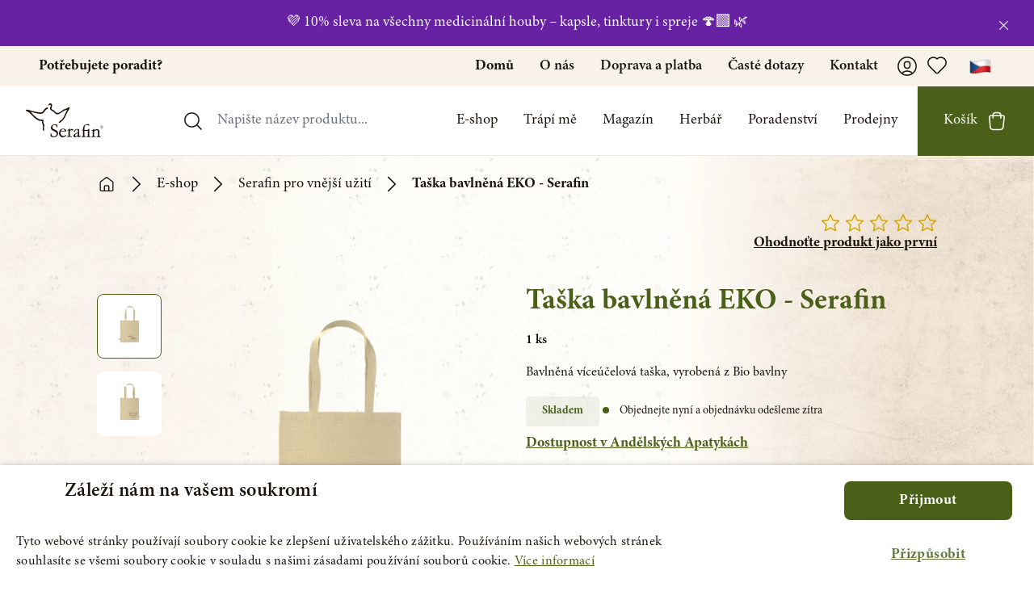

--- FILE ---
content_type: text/html; charset=UTF-8
request_url: https://serafinbyliny.cz/produkt/taska-bavlnena-eko-serafin_522
body_size: 60891
content:
<!DOCTYPE html>
<html class="scroll-smooth" lang="cs">

<head>
    <link rel=preconnect href="https://fonts.googleapis.com">
    <!-- Cookies banner -->
    <script type="text/javascript" charset="UTF-8" src="//cdn.cookie-script.com/s/ee92c7d9c11ef4f04619b5325b21b16f.js">
    </script>

            <!-- Google Tag Manager -->
        <script>
            (function(w, d, s, l, i) {
                w[l] = w[l] || [];
                w[l].push({
                    'gtm.start': new Date().getTime(),
                    event: 'gtm.js'
                });
                var f = d.getElementsByTagName(s)[0],
                    j = d.createElement(s),
                    dl = l != 'dataLayer' ? '&l=' + l : '';
                j.async = true;
                j.src =
                    'https://www.googletagmanager.com/gtm.js?id=' + i + dl +
                    '&gtm_auth=Hn3RoG4FpdYcNehaN2LxCQ&gtm_preview=env-8&gtm_cookies_win=x';
                f.parentNode.insertBefore(j, f);
            })(window, document, 'script', 'dataLayer', 'GTM-KLBZL9');
        </script>
        <!-- End Google Tag Manager -->
        <script type="text/javascript" src="https://c.seznam.cz/js/rc.js"></script>
        <script type="text/javascript">
            var ab_instance = "partneri.serafinbyliny.cz";
            var ab_inzerent = 4;
            var ab_kampan = 1;
        </script>
        <script src="https://partneri.serafinbyliny.cz/t3.js" type="text/javascript" async defer></script>
    
    <meta charSet="utf-8" />
    <meta name="viewport" content="initial-scale=1.0, maximum-scale = 1.0, width=device-width" />
    <link rel="apple-touch-icon" sizes="180x180" href="/apple-touch-icon.png">
    <link rel="icon" type="image/png" sizes="32x32" href="/favicon-32x32.png">
    <link rel="icon" type="image/png" sizes="16x16" href="/favicon-16x16.png">
    <link rel="manifest" href="/site.webmanifest">
    <link rel="mask-icon" href="/safari-pinned-tab.svg" color="#5bbad5">
    <meta name="msapplication-TileColor" content="#2b5797">
    <meta name="theme-color" content="#ffffff">
    
    <link rel="manifest" href="manifest.json">
        <script src="/jquery-3.4.1.slim.min.js"></script>

    <link rel="preload" href="https://api.mapbox.com/mapbox-gl-js/v2.3.1/mapbox-gl.css" as="style"
        onload="this.onload=null;this.rel='stylesheet'">
    <noscript>
        <link rel="stylesheet" href="https://api.mapbox.com/mapbox-gl-js/v2.3.1/mapbox-gl.css">
    </noscript>

    <meta name="seznam-wmt" content="zM6LQZajRBcL0WVG4OXGa3QXq46oeNSn" />


    <script type="text/javascript">
    const Ziggy = {"url":"https:\/\/serafinbyliny.cz","port":null,"defaults":{},"routes":{"debugbar.openhandler":{"uri":"_debugbar\/open","methods":["GET","HEAD"]},"debugbar.clockwork":{"uri":"_debugbar\/clockwork\/{id}","methods":["GET","HEAD"]},"debugbar.telescope":{"uri":"_debugbar\/telescope\/{id}","methods":["GET","HEAD"]},"debugbar.assets.css":{"uri":"_debugbar\/assets\/stylesheets","methods":["GET","HEAD"]},"debugbar.assets.js":{"uri":"_debugbar\/assets\/javascript","methods":["GET","HEAD"]},"debugbar.cache.delete":{"uri":"_debugbar\/cache\/{key}\/{tags?}","methods":["DELETE"]},"telescope":{"uri":"telescope\/{view?}","methods":["GET","HEAD"],"wheres":{"view":"(.*)"}},"ignition.healthCheck":{"uri":"_ignition\/health-check","methods":["GET","HEAD"]},"ignition.executeSolution":{"uri":"_ignition\/execute-solution","methods":["POST"]},"ignition.updateConfig":{"uri":"_ignition\/update-config","methods":["POST"]},"adminer::index":{"uri":"adminer","methods":["GET","HEAD","POST","PUT","PATCH","DELETE","OPTIONS"]},"api.product.detail":{"uri":"api\/products_api\/{id}","methods":["GET","HEAD"]},"files.upload":{"uri":"api\/files\/upload","methods":["POST"]},"MPI.status":{"uri":"api\/MPI\/status","methods":["POST"]},"vysoky-krevni-tlak":{"uri":"vysoky-krevni-tlak","methods":["GET","HEAD"]},"index":{"uri":"\/","methods":["GET","POST","HEAD"]},"notloggedin":{"uri":"prihlaseni","methods":["GET","POST","HEAD"]},"notloggedinfavourite":{"uri":"oblibene-prihlaseni","methods":["GET","POST","HEAD"]},"notloggedinunsubscribe":{"uri":"odhlaseni-newsletter\/{email}","methods":["GET","POST","HEAD"]},"e-shop.search":{"uri":"e-shop\/vyhledavani","methods":["GET","POST","HEAD"]},"e-shop.troubles":{"uri":"e-shop\/trapi-me\/{trouble}","methods":["GET","POST","HEAD"],"bindings":{"trouble":"id"}},"e-shop.tags":{"uri":"e-shop\/stitek\/{tag}","methods":["GET","POST","HEAD"],"bindings":{"tag":"id"}},"e-shop.herbs":{"uri":"e-shop\/byliny\/{herb}","methods":["GET","POST","HEAD"],"bindings":{"herb":"url_key"}},"e-shop":{"uri":"e-shop\/{category?}","methods":["GET","POST","HEAD"],"wheres":{"category":".*"}},"product":{"uri":"produkt\/{product}","methods":["GET","POST","HEAD"],"bindings":{"product":"url_key"}},"magazine":{"uri":"magazin","methods":["GET","POST","HEAD"]},"magazine.category":{"uri":"magazin\/kategorie\/{category}","methods":["GET","POST","HEAD"],"bindings":{"category":"url"}},"article":{"uri":"magazin\/{blogpost}","methods":["GET","POST","HEAD"],"bindings":{"blogpost":"url_key"}},"herbs":{"uri":"herbar","methods":["GET","POST","HEAD"]},"herbs.category":{"uri":"herbar\/{category}","methods":["GET","POST","HEAD"]},"herbs.alphabet":{"uri":"herbar\/podle-abecedy\/{letter}","methods":["GET","POST","HEAD"]},"herb":{"uri":"herbar\/{category}\/{herb}","methods":["GET","POST","HEAD"],"bindings":{"herb":"url_key"}},"problems":{"uri":"trapi-me","methods":["GET","POST","HEAD"]},"problems.category":{"uri":"trapi-me\/{category}","methods":["GET","POST","HEAD"],"bindings":{"category":"url_key"}},"academy":{"uri":"akademie","methods":["GET","POST","HEAD"]},"academy.category":{"uri":"akademie\/{category}","methods":["GET","POST","HEAD"]},"academy.last_video":{"uri":"academy\/last\/{video}","methods":["POST"]},"support":{"uri":"poradenstvi\/{author_id?}","methods":["GET","POST","HEAD"]},"consultant.benediktova":{"uri":"poradenstvi\/poradce\/aneta-benediktova_99","methods":["GET","POST","HEAD"]},"consultant":{"uri":"poradenstvi\/poradce\/{consultant}","methods":["GET","POST","HEAD"],"bindings":{"consultant":"id"}},"about":{"uri":"o-nas","methods":["GET","POST","HEAD"]},"affiliate":{"uri":"affiliate-program","methods":["GET","POST","HEAD"]},"shipping":{"uri":"doprava-a-platba","methods":["GET","POST","HEAD"]},"downloads":{"uri":"ke-stazeni","methods":["GET","POST","HEAD"]},"shops":{"uri":"prodejny","methods":["GET","POST","HEAD"]},"support-reservations":{"uri":"poradenstvi-rezervace","methods":["GET","POST","HEAD"]},"shop-praha":{"uri":"prodejny\/andelska-apatyka-serafin-v-praze_306","methods":["GET","POST","HEAD"]},"shop-ostrava":{"uri":"prodejny\/andelska-apatyka-serafin-v-ostrave_309","methods":["GET","POST","HEAD"]},"shop-vary":{"uri":"prodejny\/andelska-apatyka-serafin-v-karlovych-varech_307","methods":["GET","POST","HEAD"]},"shop-sokolov":{"uri":"prodejny\/andelska-apatyka-serafin-v-sokolove_308","methods":["GET","POST","HEAD"]},"shop-brno":{"uri":"prodejny\/andelska-apatyka-brno","methods":["GET","POST","HEAD"]},"shop-budejovice":{"uri":"prodejny\/andelska-apatyka-serafin-v-ceskych-budejovicich_315","methods":["GET","POST","HEAD"]},"shop-usti":{"uri":"prodejny\/andelska-apatyka-serafin-v-usti-nad-labem_348","methods":["GET","POST","HEAD"]},"shop-liberec":{"uri":"prodejny\/andelska-apatyka-serafin-liberec_375","methods":["GET","POST","HEAD"]},"shop-trebic":{"uri":"prodejny\/andelska-apatyka-serafin-v-trebici_378","methods":["GET","POST","HEAD"]},"shop":{"uri":"prodejny\/{store}","methods":["GET","POST","HEAD"],"bindings":{"store":"name"}},"faq":{"uri":"faq","methods":["GET","POST","HEAD"]},"wholesale":{"uri":"velkoobchod","methods":["GET","HEAD"]},"vop":{"uri":"vop","methods":["GET","POST","HEAD"]},"returns":{"uri":"reklamace","methods":["GET","POST","HEAD"]},"report":{"uri":"report","methods":["POST"]},"bag":{"uri":"taska","methods":["GET","HEAD"]},"favourite":{"uri":"oblibene","methods":["GET","POST","HEAD"]},"favourites.toggle":{"uri":"favourite\/{type}\/{favouritable}","methods":["POST"]},"request.sent":{"uri":"zadost-odeslana","methods":["GET","POST","HEAD"]},"user":{"uri":"uzivatel","methods":["GET","POST","HEAD"]},"user.update":{"uri":"uzivatel\/update\/{user}","methods":["POST"],"bindings":{"user":"id"}},"user.shipping":{"uri":"uzivatel\/request\/shipping\/{user}","methods":["POST"],"bindings":{"user":"id"}},"user.billing":{"uri":"uzivatel\/request\/billing\/{user}","methods":["POST"],"bindings":{"user":"id"}},"user.password":{"uri":"uzivatel\/password\/{user}","methods":["POST"],"bindings":{"user":"id"}},"user.order":{"uri":"uzivatel\/objednavka\/{order}","methods":["GET","POST","HEAD"],"bindings":{"order":"id"}},"user.orders":{"uri":"uzivatel\/objednavky","methods":["GET","POST","HEAD"]},"team":{"uri":"o-nas\/tym","methods":["GET","HEAD"]},"contact":{"uri":"kontakt","methods":["GET","HEAD"]},"crafting":{"uri":"zakazkova-vyroba","methods":["GET","HEAD"]},"sendingemail":{"uri":"sendingemail","methods":["GET","HEAD"]},"email.user_verify_email":{"uri":"email\/user_verify_email","methods":["POST"]},"email.password_reset":{"uri":"email\/password_reset","methods":["POST"]},"email.delivery":{"uri":"email\/delivery","methods":["POST"]},"email.review":{"uri":"email\/review","methods":["POST"]},"email.wholesale_register":{"uri":"email\/wholesale_register","methods":["POST"]},"email.wholesale_approve":{"uri":"email\/wholesale_approve","methods":["POST"]},"email.order_approve_wholesale":{"uri":"email\/order_approve_wholesale","methods":["POST"]},"email.order_approve_customer":{"uri":"email\/order_approve_customer","methods":["POST"]},"email.newsletter":{"uri":"email\/newsletter","methods":["POST"]},"email.product_experience":{"uri":"email\/product_experience","methods":["POST"]},"email.unfinished_order":{"uri":"email\/unfinished_order","methods":["POST"]},"ares":{"uri":"ares","methods":["POST"]},"user.suspended":{"uri":"ucet-deaktivovan","methods":["GET","HEAD"]},"subscribe.popup":{"uri":"subscribe\/popup","methods":["POST"]},"subscribe.web_section":{"uri":"subscribe\/web_section","methods":["POST"]},"cart.reassign":{"uri":"zapomenuty-kosik\/{cart_id}","methods":["GET","HEAD"]},"product.review":{"uri":"ohodnotit-produkt\/{product_flat}","methods":["GET","HEAD"],"bindings":{"product_flat":"url_key"}},"coupon":{"uri":"email\/coupon","methods":["POST"]},"couponModal":{"uri":"email\/couponModal","methods":["POST"]},"help_request_email":{"uri":"help_request_email","methods":["POST"]},"help_request_email_from_email":{"uri":"help_request_email_from_email\/{email}","methods":["GET","POST","HEAD"]},"succsess_page":{"uri":"succses_page","methods":["GET","POST","HEAD"]},"new_video":{"uri":"new_video","methods":["GET","POST","HEAD"]},"cart.add":{"uri":"cart\/items\/add\/{product}","methods":["POST"],"bindings":{"product":"id"}},"cart.quantity":{"uri":"cart\/items\/quantity\/{item}","methods":["POST"],"bindings":{"item":"id"}},"cart.removeAll":{"uri":"cart\/items\/remove\/items\/all","methods":["POST"]},"cart.remove":{"uri":"cart\/items\/remove\/{item}","methods":["POST"],"bindings":{"item":"id"}},"cart.similar":{"uri":"cart\/similar\/{product}","methods":["POST"],"bindings":{"product":"id"}},"cart.shipping":{"uri":"cart\/shipping-and-payment","methods":["POST"]},"cart.gift":{"uri":"cart\/choose-gift\/{product?}","methods":["POST"]},"cart.order":{"uri":"cart\/complete-order","methods":["POST"]},"cart.coupon.toggle":{"uri":"cart\/coupon\/toggle\/{coupon}","methods":["POST"]},"cart.charities.donate":{"uri":"cart\/donate\/{cart}\/{charity}","methods":["POST"],"bindings":{"cart":"id","charity":"id"}},"admin.login":{"uri":"admin\/login","methods":["GET","HEAD"]},"admin.logout":{"uri":"admin\/logout","methods":["POST"]},"admin.register":{"uri":"admin\/register","methods":["GET","HEAD"]},"reviews.store":{"uri":"admin\/admin\/reviews\/store","methods":["POST"]},"admin.redirect":{"uri":"admin","methods":["GET","POST","HEAD"]},"admin.index":{"uri":"admin\/dashboard","methods":["GET","POST","HEAD"]},"admin.403":{"uri":"admin\/403","methods":["GET","POST","HEAD"]},"admins.index":{"uri":"admin\/admins","methods":["GET","POST","HEAD"]},"admins.edit":{"uri":"admin\/admins\/edit\/{admin}","methods":["GET","HEAD"],"bindings":{"admin":"id"}},"admins.update":{"uri":"admin\/admins\/update\/{admin}","methods":["POST"],"bindings":{"admin":"id"}},"admins.destroy":{"uri":"admin\/admins\/destroy\/{admin}","methods":["POST"],"bindings":{"admin":"id"}},"email_audit.index":{"uri":"admin\/email_audit","methods":["GET","POST","HEAD"]},"email_audit.send_picked_email":{"uri":"admin\/email_audit\/test-email\/{type}","methods":["GET","POST","HEAD"]},"apply.index":{"uri":"admin\/apply","methods":["GET","POST","HEAD"]},"apply.create":{"uri":"admin\/apply\/create","methods":["GET","POST","HEAD"]},"apply.edit":{"uri":"admin\/apply\/edit\/{coupon_code}","methods":["GET","POST","HEAD"]},"apply.apply":{"uri":"admin\/apply\/apply","methods":["POST"]},"apply.status":{"uri":"admin\/apply\/status\/{couponApplication}","methods":["POST"],"bindings":{"couponApplication":"id"}},"apply.destroy":{"uri":"admin\/apply\/destroy\/{couponApplication}","methods":["POST"],"bindings":{"couponApplication":"id"}},"apply.update":{"uri":"admin\/apply\/update\/{couponApplication}","methods":["POST"],"bindings":{"couponApplication":"id"}},"products.index":{"uri":"admin\/products","methods":["GET","POST","HEAD"]},"products.create":{"uri":"admin\/products\/create","methods":["GET","POST","HEAD"]},"products.edit":{"uri":"admin\/products\/edit\/{product}","methods":["GET","POST","HEAD"],"bindings":{"product":"id"}},"products.duplicate":{"uri":"admin\/products\/duplicate\/{product}","methods":["GET","POST","HEAD"],"bindings":{"product":"id"}},"products.store":{"uri":"admin\/products\/store","methods":["POST"]},"products.update":{"uri":"admin\/products\/update\/{product}","methods":["POST"],"bindings":{"product":"id"}},"products.status":{"uri":"admin\/products\/status\/{product}","methods":["POST"],"bindings":{"product":"id"}},"products.updateInFeeds":{"uri":"admin\/products\/in_feeds\/{product}","methods":["POST"],"bindings":{"product":"id"}},"products.priority":{"uri":"admin\/products\/priority\/{product}","methods":["POST"],"bindings":{"product":"id"}},"products.updateFeeds":{"uri":"admin\/products\/feeds\/{product}","methods":["POST"],"bindings":{"product":"id"}},"products.destroy":{"uri":"admin\/products\/destroy\/{product}","methods":["POST"],"bindings":{"product":"id"}},"magazine.index":{"uri":"admin\/magazine","methods":["GET","POST","HEAD"]},"magazine.create":{"uri":"admin\/magazine\/create","methods":["GET","POST","HEAD"]},"magazine.edit":{"uri":"admin\/magazine\/edit\/{blogpost}","methods":["GET","POST","HEAD"],"bindings":{"blogpost":"url_key"}},"magazine.store":{"uri":"admin\/magazine\/store","methods":["POST"]},"magazine.update":{"uri":"admin\/magazine\/update\/{blogpost}","methods":["POST"],"bindings":{"blogpost":"url_key"}},"magazine.priority":{"uri":"admin\/magazine\/priority\/{blogpost}","methods":["POST"],"bindings":{"blogpost":"url_key"}},"magazine.status":{"uri":"admin\/magazine\/status\/{blogpost}","methods":["POST"],"bindings":{"blogpost":"url_key"}},"magazine.destroy":{"uri":"admin\/magazine\/destroy\/{blogpost}","methods":["POST"],"bindings":{"blogpost":"url_key"}},"magazine.categories.index":{"uri":"admin\/magazine\/categories","methods":["GET","POST","HEAD"]},"magazine.categories.create":{"uri":"admin\/magazine\/categories\/create","methods":["GET","POST","HEAD"]},"magazine.categories.edit":{"uri":"admin\/magazine\/categories\/edit\/{category}","methods":["GET","POST","HEAD"],"bindings":{"category":"id"}},"magazine.categories.store":{"uri":"admin\/magazine\/categories\/store","methods":["POST"]},"magazine.categories.update":{"uri":"admin\/magazine\/categories\/update\/{category}","methods":["POST"],"bindings":{"category":"id"}},"magazine.categories.destroy":{"uri":"admin\/magazine\/categories\/destroy\/{category}","methods":["POST"],"bindings":{"category":"id"}},"categories.index":{"uri":"admin\/categories","methods":["GET","POST","HEAD"]},"categories.create":{"uri":"admin\/categories\/create","methods":["GET","HEAD"]},"categories.edit":{"uri":"admin\/categories\/edit\/{category}","methods":["GET","HEAD"],"bindings":{"category":"id"}},"categories.store":{"uri":"admin\/categories\/store","methods":["POST"]},"categories.update":{"uri":"admin\/categories\/update\/{category}","methods":["POST"],"bindings":{"category":"id"}},"categories.priority":{"uri":"admin\/categories\/priority\/{category}","methods":["POST"],"bindings":{"category":"id"}},"categories.destroy":{"uri":"admin\/categories\/destroy\/{category}","methods":["POST"],"bindings":{"category":"id"}},"troubles.index":{"uri":"admin\/troubles","methods":["GET","POST","HEAD"]},"troubles.create":{"uri":"admin\/troubles\/create","methods":["GET","POST","HEAD"]},"troubles.edit":{"uri":"admin\/troubles\/edit\/{trouble}","methods":["GET","POST","HEAD"],"bindings":{"trouble":"id"}},"troubles.store":{"uri":"admin\/troubles\/store","methods":["POST"]},"troubles.update":{"uri":"admin\/troubles\/update\/{trouble}","methods":["POST"],"bindings":{"trouble":"id"}},"troubles.destroy":{"uri":"admin\/troubles\/destroy\/{trouble}","methods":["POST"],"bindings":{"trouble":"id"}},"redirects.index":{"uri":"admin\/redirects","methods":["GET","POST","HEAD"]},"redirects.create":{"uri":"admin\/redirects\/create","methods":["GET","POST","HEAD"]},"redirects.edit":{"uri":"admin\/redirects\/edit\/{redirect}","methods":["GET","POST","HEAD"],"bindings":{"redirect":"id"}},"redirects.store":{"uri":"admin\/redirects\/store","methods":["POST"]},"redirects.update":{"uri":"admin\/redirects\/update\/{redirect}","methods":["POST"],"bindings":{"redirect":"id"}},"redirects.destroy":{"uri":"admin\/redirects\/destroy\/{redirect}","methods":["POST"]},"reviews.index":{"uri":"admin\/reviews","methods":["GET","POST","HEAD"]},"reviews.create":{"uri":"admin\/reviews\/create","methods":["GET","POST","HEAD"]},"reviews.edit":{"uri":"admin\/reviews\/edit\/{review}","methods":["GET","POST","HEAD"],"bindings":{"review":"id"}},"reviews.update":{"uri":"admin\/reviews\/update\/{review}","methods":["POST"],"bindings":{"review":"id"}},"reviews.destroy":{"uri":"admin\/reviews\/destroy\/{review}","methods":["POST"],"bindings":{"review":"id"}},"authors.index":{"uri":"admin\/authors","methods":["GET","POST","HEAD"]},"authors.create":{"uri":"admin\/authors\/create","methods":["GET","HEAD"]},"authors.edit":{"uri":"admin\/authors\/edit\/{author}","methods":["GET","HEAD"],"bindings":{"author":"id"}},"authors.store":{"uri":"admin\/authors\/store","methods":["POST"]},"authors.update":{"uri":"admin\/authors\/update\/{author}","methods":["POST"],"bindings":{"author":"id"}},"authors.destroy":{"uri":"admin\/authors\/destroy\/{author}","methods":["POST"],"bindings":{"author":"id"}},"teamMembers.index":{"uri":"admin\/teamMembers","methods":["GET","POST","HEAD"]},"teamMembers.create":{"uri":"admin\/teamMembers\/create","methods":["GET","HEAD"]},"teamMembers.edit":{"uri":"admin\/teamMembers\/edit\/{teamMember}","methods":["GET","HEAD"],"bindings":{"teamMember":"id"}},"teamMembers.store":{"uri":"admin\/teamMembers\/store","methods":["POST"]},"teamMembers.update":{"uri":"admin\/teamMembers\/update\/{teamMember}","methods":["POST"],"bindings":{"teamMember":"id"}},"teamMembers.destroy":{"uri":"admin\/teamMembers\/destroy\/{teamMember}","methods":["POST"],"bindings":{"teamMember":"id"}},"teamMembers.priority":{"uri":"admin\/teamMembers\/priority\/{teamMember}","methods":["POST"],"bindings":{"teamMember":"id"}},"herbs.index":{"uri":"admin\/herbs","methods":["GET","POST","HEAD"]},"herbs.create":{"uri":"admin\/herbs\/create","methods":["GET","POST","HEAD"]},"herbs.edit":{"uri":"admin\/herbs\/edit\/{herb}","methods":["GET","POST","HEAD"],"bindings":{"herb":"url_key"}},"herbs.store":{"uri":"admin\/herbs\/store","methods":["POST"]},"herbs.update":{"uri":"admin\/herbs\/update\/{herb}","methods":["POST"],"bindings":{"herb":"url_key"}},"herbs.destroy":{"uri":"admin\/herbs\/destroy\/{herb}","methods":["POST"],"bindings":{"herb":"url_key"}},"herbs.category.status":{"uri":"admin\/herbs\/status\/{category}","methods":["POST"],"bindings":{"category":"url_key"}},"banners.index":{"uri":"admin\/sliders","methods":["GET","POST","HEAD"]},"banners.create":{"uri":"admin\/sliders\/create","methods":["GET","HEAD"]},"banners.edit":{"uri":"admin\/sliders\/edit\/{banner}","methods":["GET","HEAD"],"bindings":{"banner":"id"}},"banners.store":{"uri":"admin\/sliders\/store","methods":["POST"]},"banners.update":{"uri":"admin\/sliders\/update\/{banner}","methods":["POST"],"bindings":{"banner":"id"}},"banners.status":{"uri":"admin\/sliders\/status\/{banner}","methods":["POST"],"bindings":{"banner":"id"}},"banners.destroy":{"uri":"admin\/sliders\/destroy\/{banner}","methods":["POST"],"bindings":{"banner":"id"}},"landings.index":{"uri":"admin\/landings","methods":["GET","POST","HEAD"]},"landings.create":{"uri":"admin\/landings\/create","methods":["GET","POST","HEAD"]},"landings.preview":{"uri":"admin\/landings\/preview\/{landing}","methods":["GET","POST","HEAD"],"bindings":{"landing":"id"}},"landings.edit":{"uri":"admin\/landings\/edit\/{landing}","methods":["GET","POST","HEAD"],"bindings":{"landing":"id"}},"landings.store":{"uri":"admin\/landings\/store","methods":["POST"]},"landings.update":{"uri":"admin\/landings\/update\/{landing}","methods":["POST"],"bindings":{"landing":"id"}},"landings.status":{"uri":"admin\/landings\/status\/{landing}","methods":["POST"]},"landings.destroy":{"uri":"admin\/landings\/destroy\/{landing}","methods":["POST"],"bindings":{"landing":"id"}},"customers.index":{"uri":"admin\/customers","methods":["GET","POST","HEAD"]},"customers.show":{"uri":"admin\/customers\/detail\/{user}","methods":["GET","HEAD"],"bindings":{"user":"id"}},"customers.destroy":{"uri":"admin\/customers\/destroy\/{user}","methods":["POST"],"bindings":{"user":"id"}},"gifts.index":{"uri":"admin\/gifts","methods":["GET","POST","HEAD"]},"gifts.create":{"uri":"admin\/gifts\/create","methods":["GET","POST","HEAD"]},"gifts.edit":{"uri":"admin\/gifts\/edit\/{product}","methods":["GET","POST","HEAD"],"bindings":{"product":"id"}},"gifts.store":{"uri":"admin\/gifts\/store","methods":["POST"]},"gifts.update":{"uri":"admin\/gifts\/update\/{product}","methods":["POST"],"bindings":{"product":"id"}},"shops.index":{"uri":"admin\/shops","methods":["GET","POST","HEAD"]},"shops.create":{"uri":"admin\/shops\/create","methods":["GET","POST","HEAD"]},"shops.edit":{"uri":"admin\/shops\/edit\/{store}","methods":["GET","POST","HEAD"],"bindings":{"store":"name"}},"shops.store":{"uri":"admin\/shops\/store","methods":["POST"]},"shops.update":{"uri":"admin\/shops\/update\/{store}","methods":["POST"],"bindings":{"store":"name"}},"shops.priority":{"uri":"admin\/shops\/priority\/{store}","methods":["POST"],"bindings":{"store":"name"}},"shops.destroy":{"uri":"admin\/shops\/destroy\/{store}","methods":["POST"],"bindings":{"store":"name"}},"wholesale.index":{"uri":"admin\/wholesale","methods":["GET","POST","HEAD"]},"wholesale.show":{"uri":"admin\/wholesale\/detail\/{user}","methods":["GET","HEAD"],"bindings":{"user":"id"}},"wholesale.action":{"uri":"admin\/wholesale\/action\/{action}","methods":["GET","HEAD"],"bindings":{"action":"id"}},"wholesale.edit":{"uri":"admin\/wholesale\/edit\/{user}","methods":["GET","HEAD"],"bindings":{"user":"id"}},"wholesale.accept":{"uri":"admin\/wholesale\/accept\/{action}","methods":["POST"],"bindings":{"action":"id"}},"wholesale.update":{"uri":"admin\/wholesale\/update\/{address}","methods":["POST"]},"wholesale.internal":{"uri":"admin\/wholesale\/internal\/{user}","methods":["POST"],"bindings":{"user":"id"}},"wholesale.destroy":{"uri":"admin\/wholesale\/destroy\/{action}","methods":["POST"],"bindings":{"action":"id"}},"user.destroy":{"uri":"admin\/wholesale\/destroy\/user\/{user}","methods":["POST"],"bindings":{"user":"id"}},"user.status":{"uri":"admin\/wholesale\/change-status\/{user}","methods":["POST"],"bindings":{"user":"id"}},"user.transfer":{"uri":"admin\/wholesale\/change-transfer\/{user}","methods":["POST"],"bindings":{"user":"id"}},"product.recommendations":{"uri":"admin\/wholesale\/product-recommendations","methods":["GET","POST","HEAD"]},"product.recommendations.store":{"uri":"admin\/wholesale\/product-recommendations\/store\/{product}","methods":["POST"],"bindings":{"product":"url_key"}},"product.recommendations.destroy":{"uri":"admin\/wholesale\/product-recommendations\/destroy\/{recommendation}","methods":["POST"],"bindings":{"recommendation":"id"}},"advice.index":{"uri":"admin\/advice","methods":["GET","POST","HEAD"]},"advice.create":{"uri":"admin\/advice\/create","methods":["GET","HEAD"]},"advice.edit":{"uri":"admin\/advice\/edit\/{advice}","methods":["GET","HEAD"]},"orders.index":{"uri":"admin\/orders","methods":["GET","POST","HEAD"]},"orders.show":{"uri":"admin\/orders\/detail\/{order}","methods":["GET","POST","HEAD"],"bindings":{"order":"id"}},"orders.update":{"uri":"admin\/orders\/update\/{order}","methods":["POST"],"bindings":{"order":"id"}},"orders.mpi_status":{"uri":"admin\/orders\/mpi_status\/{order}","methods":["POST"],"bindings":{"order":"id"}},"orders.mpi_status_check":{"uri":"admin\/orders\/mpi_status_check\/{order}","methods":["POST"],"bindings":{"order":"id"}},"coupons.status":{"uri":"admin\/coupons\/status\/{coupon}","methods":["POST"],"bindings":{"coupon":"id"}},"coupons.index":{"uri":"admin\/coupons","methods":["GET","POST","HEAD"]},"coupons.coupon.create":{"uri":"admin\/coupons\/coupon\/create","methods":["GET","POST","HEAD"]},"coupons.coupon.edit":{"uri":"admin\/coupons\/coupon\/edit\/{coupon}","methods":["GET","POST","HEAD"],"bindings":{"coupon":"id"}},"coupons.shipping.create":{"uri":"admin\/coupons\/shipping\/create","methods":["GET","POST","HEAD"]},"coupons.shipping.edit":{"uri":"admin\/coupons\/shipping\/edit\/{coupon}","methods":["GET","POST","HEAD"],"bindings":{"coupon":"id"}},"coupons.update":{"uri":"admin\/coupons\/update\/{coupon}","methods":["POST"],"bindings":{"coupon":"id"}},"coupons.import":{"uri":"admin\/coupons\/import","methods":["POST"]},"coupons.store":{"uri":"admin\/coupons\/store","methods":["POST"]},"coupons.destroy":{"uri":"admin\/coupons\/destroy\/{coupon}","methods":["POST"],"bindings":{"coupon":"id"}},"xplusx":{"uri":"admin\/coupons\/xplusx","methods":["GET","HEAD"]},"academy.index":{"uri":"admin\/academy","methods":["GET","POST","HEAD"]},"academy.create":{"uri":"admin\/academy\/create","methods":["GET","POST","HEAD"]},"academy.edit":{"uri":"admin\/academy\/edit\/{academy_video}","methods":["GET","POST","HEAD"],"bindings":{"academy_video":"id"}},"academy.store":{"uri":"admin\/academy\/store","methods":["POST"]},"academy.update":{"uri":"admin\/academy\/update\/{academy_video}","methods":["POST"],"bindings":{"academy_video":"id"}},"academy.destroy":{"uri":"admin\/academy\/destroy\/{academy_video}","methods":["POST"],"bindings":{"academy_video":"id"}},"downloadables.index":{"uri":"admin\/downloadables","methods":["GET","POST","HEAD"]},"downloadables.create":{"uri":"admin\/downloadables\/create","methods":["GET","POST","HEAD"]},"downloadables.edit":{"uri":"admin\/downloadables\/edit\/{downloadable}","methods":["GET","POST","HEAD"],"bindings":{"downloadable":"id"}},"downloadables.store":{"uri":"admin\/downloadables\/store","methods":["POST"]},"downloadables.update":{"uri":"admin\/downloadables\/update\/{downloadable}","methods":["POST"],"bindings":{"downloadable":"id"}},"downloadables.destroy":{"uri":"admin\/downloadables\/destroy\/{downloadable}","methods":["POST"],"bindings":{"downloadable":"id"}},"lista.index":{"uri":"admin\/lista","methods":["GET","POST","HEAD"]},"lista.store":{"uri":"admin\/lista\/store","methods":["GET","POST","HEAD"]},"lista.update":{"uri":"admin\/lista\/update\/{listaText}","methods":["POST"],"bindings":{"listaText":"id"}},"lista.destroy":{"uri":"admin\/lista\/destroy\/{listaText}","methods":["POST"],"bindings":{"listaText":"id"}},"galery.index":{"uri":"admin\/galery","methods":["GET","POST","HEAD"]},"pages.index":{"uri":"admin\/pages","methods":["GET","POST","HEAD"]},"pages.create":{"uri":"admin\/pages\/create","methods":["GET","POST","HEAD"]},"pages.edit":{"uri":"admin\/pages\/edit\/{page}","methods":["GET","POST","HEAD"],"bindings":{"page":"id"}},"pages.store":{"uri":"admin\/pages\/store","methods":["POST"]},"pages.update":{"uri":"admin\/pages\/update\/{page}","methods":["POST"],"bindings":{"page":"id"}},"pages.destroy":{"uri":"admin\/pages\/destroy\/{page}","methods":["POST"],"bindings":{"page":"id"}},"charities.index":{"uri":"admin\/charities","methods":["GET","POST","HEAD"]},"charities.create":{"uri":"admin\/charities\/create","methods":["GET","POST","HEAD"]},"charities.edit":{"uri":"admin\/charities\/edit\/{charity}","methods":["GET","POST","HEAD"],"bindings":{"charity":"id"}},"charities.store":{"uri":"admin\/charities\/store","methods":["POST"]},"charities.status":{"uri":"admin\/charities\/status\/{charity}","methods":["POST"],"bindings":{"charity":"id"}},"charities.update":{"uri":"admin\/charities\/update\/{charity}","methods":["POST"],"bindings":{"charity":"id"}},"charities.destroy":{"uri":"admin\/charities\/destroy\/{charity}","methods":["POST"],"bindings":{"charity":"id"}},"priorities.index":{"uri":"admin\/priorities","methods":["GET","POST","HEAD"]},"priorities.products":{"uri":"admin\/priorities\/products","methods":["GET","POST","HEAD"]},"priorities.blogposts":{"uri":"admin\/priorities\/blogposts","methods":["GET","POST","HEAD"]},"priorities.products.update":{"uri":"admin\/priorities\/update\/products","methods":["POST"]},"priorities.blogposts.update":{"uri":"admin\/priorities\/update\/blogposts","methods":["POST"]},"media.destroy":{"uri":"admin\/media\/destroy\/{media}","methods":["POST"],"bindings":{"media":"id"}},"media.image.destroy":{"uri":"admin\/media\/image\/destroy\/{image}","methods":["POST"],"bindings":{"image":"id"}},"media.image.destroy-all":{"uri":"admin\/media\/image\/destroy-all","methods":["POST"]},"media.images.optimize":{"uri":"admin\/media\/images\/optimize","methods":["POST"]},"media.update":{"uri":"admin\/media\/images\/update\/{image}","methods":["POST"],"bindings":{"image":"src"}},"media":{"uri":"admin\/media","methods":["GET","HEAD"]},"intended":{"uri":"loginBack","methods":["POST"]},"logout":{"uri":"logout","methods":["POST"]},"exists":{"uri":"exists","methods":["POST"]},"verification.notice":{"uri":"email\/verify","methods":["GET","HEAD"]},"verification.verify":{"uri":"email\/verify\/{id}\/{hash}","methods":["GET","HEAD"]},"verification.resend":{"uri":"email\/resend","methods":["POST"]},"login":{"uri":"login","methods":["GET","HEAD"]},"register":{"uri":"register","methods":["GET","HEAD"]},"password.request":{"uri":"password\/reset","methods":["GET","HEAD"]},"password.email":{"uri":"password\/email","methods":["POST"]},"password.reset":{"uri":"password\/reset\/{token}","methods":["GET","HEAD"]},"password.update":{"uri":"password\/reset","methods":["POST"]},"password.confirm":{"uri":"password\/confirm","methods":["GET","HEAD"]},"media.images":{"uri":"media\/{media}\/{width?}\/{height?}","methods":["GET","HEAD"]},"images":{"uri":"images\/{image}\/{page}","methods":["GET","HEAD"]}}};

    !function(t,r){"object"==typeof exports&&"undefined"!=typeof module?module.exports=r():"function"==typeof define&&define.amd?define(r):(t||self).route=r()}(this,function(){function t(t,r){for(var e=0;e<r.length;e++){var n=r[e];n.enumerable=n.enumerable||!1,n.configurable=!0,"value"in n&&(n.writable=!0),Object.defineProperty(t,"symbol"==typeof(o=function(t,r){if("object"!=typeof t||null===t)return t;var e=t[Symbol.toPrimitive];if(void 0!==e){var n=e.call(t,"string");if("object"!=typeof n)return n;throw new TypeError("@@toPrimitive must return a primitive value.")}return String(t)}(n.key))?o:String(o),n)}var o}function r(r,e,n){return e&&t(r.prototype,e),n&&t(r,n),Object.defineProperty(r,"prototype",{writable:!1}),r}function e(){return e=Object.assign?Object.assign.bind():function(t){for(var r=1;r<arguments.length;r++){var e=arguments[r];for(var n in e)Object.prototype.hasOwnProperty.call(e,n)&&(t[n]=e[n])}return t},e.apply(this,arguments)}function n(t){return n=Object.setPrototypeOf?Object.getPrototypeOf.bind():function(t){return t.__proto__||Object.getPrototypeOf(t)},n(t)}function o(t,r){return o=Object.setPrototypeOf?Object.setPrototypeOf.bind():function(t,r){return t.__proto__=r,t},o(t,r)}function i(t,r,e){return i=function(){if("undefined"==typeof Reflect||!Reflect.construct)return!1;if(Reflect.construct.sham)return!1;if("function"==typeof Proxy)return!0;try{return Boolean.prototype.valueOf.call(Reflect.construct(Boolean,[],function(){})),!0}catch(t){return!1}}()?Reflect.construct.bind():function(t,r,e){var n=[null];n.push.apply(n,r);var i=new(Function.bind.apply(t,n));return e&&o(i,e.prototype),i},i.apply(null,arguments)}function u(t){var r="function"==typeof Map?new Map:void 0;return u=function(t){if(null===t||-1===Function.toString.call(t).indexOf("[native code]"))return t;if("function"!=typeof t)throw new TypeError("Super expression must either be null or a function");if(void 0!==r){if(r.has(t))return r.get(t);r.set(t,e)}function e(){return i(t,arguments,n(this).constructor)}return e.prototype=Object.create(t.prototype,{constructor:{value:e,enumerable:!1,writable:!0,configurable:!0}}),o(e,t)},u(t)}var f=String.prototype.replace,a=/%20/g,c="RFC3986",l={default:c,formatters:{RFC1738:function(t){return f.call(t,a,"+")},RFC3986:function(t){return String(t)}},RFC1738:"RFC1738",RFC3986:c},s=Object.prototype.hasOwnProperty,v=Array.isArray,p=function(){for(var t=[],r=0;r<256;++r)t.push("%"+((r<16?"0":"")+r.toString(16)).toUpperCase());return t}(),y=function(t,r){for(var e=r&&r.plainObjects?Object.create(null):{},n=0;n<t.length;++n)void 0!==t[n]&&(e[n]=t[n]);return e},d={arrayToObject:y,assign:function(t,r){return Object.keys(r).reduce(function(t,e){return t[e]=r[e],t},t)},combine:function(t,r){return[].concat(t,r)},compact:function(t){for(var r=[{obj:{o:t},prop:"o"}],e=[],n=0;n<r.length;++n)for(var o=r[n],i=o.obj[o.prop],u=Object.keys(i),f=0;f<u.length;++f){var a=u[f],c=i[a];"object"==typeof c&&null!==c&&-1===e.indexOf(c)&&(r.push({obj:i,prop:a}),e.push(c))}return function(t){for(;t.length>1;){var r=t.pop(),e=r.obj[r.prop];if(v(e)){for(var n=[],o=0;o<e.length;++o)void 0!==e[o]&&n.push(e[o]);r.obj[r.prop]=n}}}(r),t},decode:function(t,r,e){var n=t.replace(/\+/g," ");if("iso-8859-1"===e)return n.replace(/%[0-9a-f]{2}/gi,unescape);try{return decodeURIComponent(n)}catch(t){return n}},encode:function(t,r,e,n,o){if(0===t.length)return t;var i=t;if("symbol"==typeof t?i=Symbol.prototype.toString.call(t):"string"!=typeof t&&(i=String(t)),"iso-8859-1"===e)return escape(i).replace(/%u[0-9a-f]{4}/gi,function(t){return"%26%23"+parseInt(t.slice(2),16)+"%3B"});for(var u="",f=0;f<i.length;++f){var a=i.charCodeAt(f);45===a||46===a||95===a||126===a||a>=48&&a<=57||a>=65&&a<=90||a>=97&&a<=122||o===l.RFC1738&&(40===a||41===a)?u+=i.charAt(f):a<128?u+=p[a]:a<2048?u+=p[192|a>>6]+p[128|63&a]:a<55296||a>=57344?u+=p[224|a>>12]+p[128|a>>6&63]+p[128|63&a]:(a=65536+((1023&a)<<10|1023&i.charCodeAt(f+=1)),u+=p[240|a>>18]+p[128|a>>12&63]+p[128|a>>6&63]+p[128|63&a])}return u},isBuffer:function(t){return!(!t||"object"!=typeof t||!(t.constructor&&t.constructor.isBuffer&&t.constructor.isBuffer(t)))},isRegExp:function(t){return"[object RegExp]"===Object.prototype.toString.call(t)},maybeMap:function(t,r){if(v(t)){for(var e=[],n=0;n<t.length;n+=1)e.push(r(t[n]));return e}return r(t)},merge:function t(r,e,n){if(!e)return r;if("object"!=typeof e){if(v(r))r.push(e);else{if(!r||"object"!=typeof r)return[r,e];(n&&(n.plainObjects||n.allowPrototypes)||!s.call(Object.prototype,e))&&(r[e]=!0)}return r}if(!r||"object"!=typeof r)return[r].concat(e);var o=r;return v(r)&&!v(e)&&(o=y(r,n)),v(r)&&v(e)?(e.forEach(function(e,o){if(s.call(r,o)){var i=r[o];i&&"object"==typeof i&&e&&"object"==typeof e?r[o]=t(i,e,n):r.push(e)}else r[o]=e}),r):Object.keys(e).reduce(function(r,o){var i=e[o];return r[o]=s.call(r,o)?t(r[o],i,n):i,r},o)}},b=Object.prototype.hasOwnProperty,h={brackets:function(t){return t+"[]"},comma:"comma",indices:function(t,r){return t+"["+r+"]"},repeat:function(t){return t}},m=Array.isArray,g=String.prototype.split,j=Array.prototype.push,w=function(t,r){j.apply(t,m(r)?r:[r])},O=Date.prototype.toISOString,E=l.default,R={addQueryPrefix:!1,allowDots:!1,charset:"utf-8",charsetSentinel:!1,delimiter:"&",encode:!0,encoder:d.encode,encodeValuesOnly:!1,format:E,formatter:l.formatters[E],indices:!1,serializeDate:function(t){return O.call(t)},skipNulls:!1,strictNullHandling:!1},S=function t(r,e,n,o,i,u,f,a,c,l,s,v,p,y){var b,h=r;if("function"==typeof f?h=f(e,h):h instanceof Date?h=l(h):"comma"===n&&m(h)&&(h=d.maybeMap(h,function(t){return t instanceof Date?l(t):t})),null===h){if(o)return u&&!p?u(e,R.encoder,y,"key",s):e;h=""}if("string"==typeof(b=h)||"number"==typeof b||"boolean"==typeof b||"symbol"==typeof b||"bigint"==typeof b||d.isBuffer(h)){if(u){var j=p?e:u(e,R.encoder,y,"key",s);if("comma"===n&&p){for(var O=g.call(String(h),","),E="",S=0;S<O.length;++S)E+=(0===S?"":",")+v(u(O[S],R.encoder,y,"value",s));return[v(j)+"="+E]}return[v(j)+"="+v(u(h,R.encoder,y,"value",s))]}return[v(e)+"="+v(String(h))]}var T,k=[];if(void 0===h)return k;if("comma"===n&&m(h))T=[{value:h.length>0?h.join(",")||null:void 0}];else if(m(f))T=f;else{var x=Object.keys(h);T=a?x.sort(a):x}for(var C=0;C<T.length;++C){var N=T[C],D="object"==typeof N&&void 0!==N.value?N.value:h[N];if(!i||null!==D){var F=m(h)?"function"==typeof n?n(e,N):e:e+(c?"."+N:"["+N+"]");w(k,t(D,F,n,o,i,u,f,a,c,l,s,v,p,y))}}return k},T=Object.prototype.hasOwnProperty,k=Array.isArray,x={allowDots:!1,allowPrototypes:!1,arrayLimit:20,charset:"utf-8",charsetSentinel:!1,comma:!1,decoder:d.decode,delimiter:"&",depth:5,ignoreQueryPrefix:!1,interpretNumericEntities:!1,parameterLimit:1e3,parseArrays:!0,plainObjects:!1,strictNullHandling:!1},C=function(t){return t.replace(/&#(\d+);/g,function(t,r){return String.fromCharCode(parseInt(r,10))})},N=function(t,r){return t&&"string"==typeof t&&r.comma&&t.indexOf(",")>-1?t.split(","):t},D=function(t,r,e,n){if(t){var o=e.allowDots?t.replace(/\.([^.[]+)/g,"[$1]"):t,i=/(\[[^[\]]*])/g,u=e.depth>0&&/(\[[^[\]]*])/.exec(o),f=u?o.slice(0,u.index):o,a=[];if(f){if(!e.plainObjects&&T.call(Object.prototype,f)&&!e.allowPrototypes)return;a.push(f)}for(var c=0;e.depth>0&&null!==(u=i.exec(o))&&c<e.depth;){if(c+=1,!e.plainObjects&&T.call(Object.prototype,u[1].slice(1,-1))&&!e.allowPrototypes)return;a.push(u[1])}return u&&a.push("["+o.slice(u.index)+"]"),function(t,r,e,n){for(var o=n?r:N(r,e),i=t.length-1;i>=0;--i){var u,f=t[i];if("[]"===f&&e.parseArrays)u=[].concat(o);else{u=e.plainObjects?Object.create(null):{};var a="["===f.charAt(0)&&"]"===f.charAt(f.length-1)?f.slice(1,-1):f,c=parseInt(a,10);e.parseArrays||""!==a?!isNaN(c)&&f!==a&&String(c)===a&&c>=0&&e.parseArrays&&c<=e.arrayLimit?(u=[])[c]=o:"__proto__"!==a&&(u[a]=o):u={0:o}}o=u}return o}(a,r,e,n)}},F=function(t,r){var e=function(t){if(!t)return x;if(null!=t.decoder&&"function"!=typeof t.decoder)throw new TypeError("Decoder has to be a function.");if(void 0!==t.charset&&"utf-8"!==t.charset&&"iso-8859-1"!==t.charset)throw new TypeError("The charset option must be either utf-8, iso-8859-1, or undefined");return{allowDots:void 0===t.allowDots?x.allowDots:!!t.allowDots,allowPrototypes:"boolean"==typeof t.allowPrototypes?t.allowPrototypes:x.allowPrototypes,arrayLimit:"number"==typeof t.arrayLimit?t.arrayLimit:x.arrayLimit,charset:void 0===t.charset?x.charset:t.charset,charsetSentinel:"boolean"==typeof t.charsetSentinel?t.charsetSentinel:x.charsetSentinel,comma:"boolean"==typeof t.comma?t.comma:x.comma,decoder:"function"==typeof t.decoder?t.decoder:x.decoder,delimiter:"string"==typeof t.delimiter||d.isRegExp(t.delimiter)?t.delimiter:x.delimiter,depth:"number"==typeof t.depth||!1===t.depth?+t.depth:x.depth,ignoreQueryPrefix:!0===t.ignoreQueryPrefix,interpretNumericEntities:"boolean"==typeof t.interpretNumericEntities?t.interpretNumericEntities:x.interpretNumericEntities,parameterLimit:"number"==typeof t.parameterLimit?t.parameterLimit:x.parameterLimit,parseArrays:!1!==t.parseArrays,plainObjects:"boolean"==typeof t.plainObjects?t.plainObjects:x.plainObjects,strictNullHandling:"boolean"==typeof t.strictNullHandling?t.strictNullHandling:x.strictNullHandling}}(r);if(""===t||null==t)return e.plainObjects?Object.create(null):{};for(var n="string"==typeof t?function(t,r){var e,n={},o=(r.ignoreQueryPrefix?t.replace(/^\?/,""):t).split(r.delimiter,Infinity===r.parameterLimit?void 0:r.parameterLimit),i=-1,u=r.charset;if(r.charsetSentinel)for(e=0;e<o.length;++e)0===o[e].indexOf("utf8=")&&("utf8=%E2%9C%93"===o[e]?u="utf-8":"utf8=%26%2310003%3B"===o[e]&&(u="iso-8859-1"),i=e,e=o.length);for(e=0;e<o.length;++e)if(e!==i){var f,a,c=o[e],l=c.indexOf("]="),s=-1===l?c.indexOf("="):l+1;-1===s?(f=r.decoder(c,x.decoder,u,"key"),a=r.strictNullHandling?null:""):(f=r.decoder(c.slice(0,s),x.decoder,u,"key"),a=d.maybeMap(N(c.slice(s+1),r),function(t){return r.decoder(t,x.decoder,u,"value")})),a&&r.interpretNumericEntities&&"iso-8859-1"===u&&(a=C(a)),c.indexOf("[]=")>-1&&(a=k(a)?[a]:a),n[f]=T.call(n,f)?d.combine(n[f],a):a}return n}(t,e):t,o=e.plainObjects?Object.create(null):{},i=Object.keys(n),u=0;u<i.length;++u){var f=i[u],a=D(f,n[f],e,"string"==typeof t);o=d.merge(o,a,e)}return d.compact(o)},P=/*#__PURE__*/function(){function t(t,r,e){var n,o;this.name=t,this.definition=r,this.bindings=null!=(n=r.bindings)?n:{},this.wheres=null!=(o=r.wheres)?o:{},this.config=e}var e=t.prototype;return e.matchesUrl=function(t){var r=this;if(!this.definition.methods.includes("GET"))return!1;var e=this.template.replace(/(\/?){([^}?]*)(\??)}/g,function(t,e,n,o){var i,u="(?<"+n+">"+((null==(i=r.wheres[n])?void 0:i.replace(/(^\^)|(\$$)/g,""))||"[^/?]+")+")";return o?"("+e+u+")?":""+e+u}).replace(/^\w+:\/\//,""),n=t.replace(/^\w+:\/\//,"").split("?"),o=n[0],i=n[1],u=new RegExp("^"+e+"/?$").exec(o);if(u){for(var f in u.groups)u.groups[f]="string"==typeof u.groups[f]?decodeURIComponent(u.groups[f]):u.groups[f];return{params:u.groups,query:F(i)}}return!1},e.compile=function(t){var r=this,e=this.parameterSegments;return e.length?this.template.replace(/{([^}?]+)(\??)}/g,function(n,o,i){var u;if(!i&&[null,void 0].includes(t[o]))throw new Error("Ziggy error: '"+o+"' parameter is required for route '"+r.name+"'.");if(r.wheres[o]){var f,a;if(!new RegExp("^"+(i?"("+r.wheres[o]+")?":r.wheres[o])+"$").test(null!=(f=t[o])?f:""))throw new Error("Ziggy error: '"+o+"' parameter does not match required format '"+r.wheres[o]+"' for route '"+r.name+"'.");if(e[e.length-1].name===o)return encodeURIComponent(null!=(a=t[o])?a:"").replace(/%2F/g,"/")}return encodeURIComponent(null!=(u=t[o])?u:"")}).replace(this.origin+"//",this.origin+"/").replace(/\/+$/,""):this.template},r(t,[{key:"template",get:function(){return(this.origin+"/"+this.definition.uri).replace(/\/+$/,"")}},{key:"origin",get:function(){return this.config.absolute?this.definition.domain?""+this.config.url.match(/^\w+:\/\//)[0]+this.definition.domain+(this.config.port?":"+this.config.port:""):this.config.url:""}},{key:"parameterSegments",get:function(){var t,r;return null!=(t=null==(r=this.template.match(/{[^}?]+\??}/g))?void 0:r.map(function(t){return{name:t.replace(/{|\??}/g,""),required:!/\?}$/.test(t)}}))?t:[]}}]),t}(),$=/*#__PURE__*/function(t){var n,i;function u(r,n,o,i){var u;if(void 0===o&&(o=!0),(u=t.call(this)||this).t=null!=i?i:"undefined"!=typeof Ziggy?Ziggy:null==globalThis?void 0:globalThis.Ziggy,u.t=e({},u.t,{absolute:o}),r){if(!u.t.routes[r])throw new Error("Ziggy error: route '"+r+"' is not in the route list.");u.i=new P(r,u.t.routes[r],u.t),u.u=u.l(n)}return u}i=t,(n=u).prototype=Object.create(i.prototype),n.prototype.constructor=n,o(n,i);var f=u.prototype;return f.toString=function(){var t=this,r=Object.keys(this.u).filter(function(r){return!t.i.parameterSegments.some(function(t){return t.name===r})}).filter(function(t){return"_query"!==t}).reduce(function(r,n){var o;return e({},r,((o={})[n]=t.u[n],o))},{});return this.i.compile(this.u)+function(t,r){var e,n=t,o=function(t){if(!t)return R;if(null!=t.encoder&&"function"!=typeof t.encoder)throw new TypeError("Encoder has to be a function.");var r=t.charset||R.charset;if(void 0!==t.charset&&"utf-8"!==t.charset&&"iso-8859-1"!==t.charset)throw new TypeError("The charset option must be either utf-8, iso-8859-1, or undefined");var e=l.default;if(void 0!==t.format){if(!b.call(l.formatters,t.format))throw new TypeError("Unknown format option provided.");e=t.format}var n=l.formatters[e],o=R.filter;return("function"==typeof t.filter||m(t.filter))&&(o=t.filter),{addQueryPrefix:"boolean"==typeof t.addQueryPrefix?t.addQueryPrefix:R.addQueryPrefix,allowDots:void 0===t.allowDots?R.allowDots:!!t.allowDots,charset:r,charsetSentinel:"boolean"==typeof t.charsetSentinel?t.charsetSentinel:R.charsetSentinel,delimiter:void 0===t.delimiter?R.delimiter:t.delimiter,encode:"boolean"==typeof t.encode?t.encode:R.encode,encoder:"function"==typeof t.encoder?t.encoder:R.encoder,encodeValuesOnly:"boolean"==typeof t.encodeValuesOnly?t.encodeValuesOnly:R.encodeValuesOnly,filter:o,format:e,formatter:n,serializeDate:"function"==typeof t.serializeDate?t.serializeDate:R.serializeDate,skipNulls:"boolean"==typeof t.skipNulls?t.skipNulls:R.skipNulls,sort:"function"==typeof t.sort?t.sort:null,strictNullHandling:"boolean"==typeof t.strictNullHandling?t.strictNullHandling:R.strictNullHandling}}(r);"function"==typeof o.filter?n=(0,o.filter)("",n):m(o.filter)&&(e=o.filter);var i=[];if("object"!=typeof n||null===n)return"";var u=h[r&&r.arrayFormat in h?r.arrayFormat:r&&"indices"in r?r.indices?"indices":"repeat":"indices"];e||(e=Object.keys(n)),o.sort&&e.sort(o.sort);for(var f=0;f<e.length;++f){var a=e[f];o.skipNulls&&null===n[a]||w(i,S(n[a],a,u,o.strictNullHandling,o.skipNulls,o.encode?o.encoder:null,o.filter,o.sort,o.allowDots,o.serializeDate,o.format,o.formatter,o.encodeValuesOnly,o.charset))}var c=i.join(o.delimiter),s=!0===o.addQueryPrefix?"?":"";return o.charsetSentinel&&(s+="iso-8859-1"===o.charset?"utf8=%26%2310003%3B&":"utf8=%E2%9C%93&"),c.length>0?s+c:""}(e({},r,this.u._query),{addQueryPrefix:!0,arrayFormat:"indices",encodeValuesOnly:!0,skipNulls:!0,encoder:function(t,r){return"boolean"==typeof t?Number(t):r(t)}})},f.v=function(t){var r=this;t?this.t.absolute&&t.startsWith("/")&&(t=this.p().host+t):t=this.h();var n={},o=Object.entries(this.t.routes).find(function(e){return n=new P(e[0],e[1],r.t).matchesUrl(t)})||[void 0,void 0];return e({name:o[0]},n,{route:o[1]})},f.h=function(){var t=this.p(),r=t.pathname,e=t.search;return(this.t.absolute?t.host+r:r.replace(this.t.url.replace(/^\w*:\/\/[^/]+/,""),"").replace(/^\/+/,"/"))+e},f.current=function(t,r){var n=this.v(),o=n.name,i=n.params,u=n.query,f=n.route;if(!t)return o;var a=new RegExp("^"+t.replace(/\./g,"\\.").replace(/\*/g,".*")+"$").test(o);if([null,void 0].includes(r)||!a)return a;var c=new P(o,f,this.t);r=this.l(r,c);var l=e({},i,u);return!(!Object.values(r).every(function(t){return!t})||Object.values(l).some(function(t){return void 0!==t}))||Object.entries(r).every(function(t){return l[t[0]]==t[1]})},f.p=function(){var t,r,e,n,o,i,u="undefined"!=typeof window?window.location:{},f=u.host,a=u.pathname,c=u.search;return{host:null!=(t=null==(r=this.t.location)?void 0:r.host)?t:void 0===f?"":f,pathname:null!=(e=null==(n=this.t.location)?void 0:n.pathname)?e:void 0===a?"":a,search:null!=(o=null==(i=this.t.location)?void 0:i.search)?o:void 0===c?"":c}},f.has=function(t){return Object.keys(this.t.routes).includes(t)},f.l=function(t,r){var n=this;void 0===t&&(t={}),void 0===r&&(r=this.i),null!=t||(t={}),t=["string","number"].includes(typeof t)?[t]:t;var o=r.parameterSegments.filter(function(t){return!n.t.defaults[t.name]});if(Array.isArray(t))t=t.reduce(function(t,r,n){var i,u;return e({},t,o[n]?((i={})[o[n].name]=r,i):"object"==typeof r?r:((u={})[r]="",u))},{});else if(1===o.length&&!t[o[0].name]&&(t.hasOwnProperty(Object.values(r.bindings)[0])||t.hasOwnProperty("id"))){var i;(i={})[o[0].name]=t,t=i}return e({},this.m(r),this.g(t,r))},f.m=function(t){var r=this;return t.parameterSegments.filter(function(t){return r.t.defaults[t.name]}).reduce(function(t,n,o){var i,u=n.name;return e({},t,((i={})[u]=r.t.defaults[u],i))},{})},f.g=function(t,r){var n=r.bindings,o=r.parameterSegments;return Object.entries(t).reduce(function(t,r){var i,u,f=r[0],a=r[1];if(!a||"object"!=typeof a||Array.isArray(a)||!o.some(function(t){return t.name===f}))return e({},t,((u={})[f]=a,u));if(!a.hasOwnProperty(n[f])){if(!a.hasOwnProperty("id"))throw new Error("Ziggy error: object passed as '"+f+"' parameter is missing route model binding key '"+n[f]+"'.");n[f]="id"}return e({},t,((i={})[f]=a[n[f]],i))},{})},f.valueOf=function(){return this.toString()},f.check=function(t){return this.has(t)},r(u,[{key:"params",get:function(){var t=this.v();return e({},t.params,t.query)}}]),u}(/*#__PURE__*/u(String));return function(t,r,e,n){var o=new $(t,r,e,n);return t?o.toString():o}});

</script>        <link rel="modulepreload" href="https://serafinbyliny.cz/build/assets/app-fa565b41.js" /><script type="module" src="https://serafinbyliny.cz/build/assets/app-fa565b41.js"></script>    <link rel="preload" as="style" href="https://serafinbyliny.cz/build/assets/app-b1ce1171.css" /><link rel="stylesheet" href="https://serafinbyliny.cz/build/assets/app-b1ce1171.css" />    <meta name="keywords" content="taška, bavlněná taška, Bio bavlna, bavlna, BIO bavlna, EKO taška, ekotaška" inertia>
<meta name="robots" content="index, follow" inertia>
<meta http-equiv="Content-Type" content="text/html; charset=utf-8" inertia>
<meta property="og:title" content="Taška bavlněná EKO - Serafin - Serafin pro vnější užití | Serafin byliny" inertia>
<meta property="og:type" content="product.health" inertia>
<meta property="og:url" content="https://serafinbyliny.cz/produkt/taska-bavlnena-eko-serafin_522" inertia>
<meta property="og:image" content="https://images.serafinbyliny.cz/4353/responsive-images/xXk3ae9LnxD5QK4sMQpEPhzLrvMgoBGex75e32NV___media_library_original_1080_1080.png" inertia>
<meta property="og:description" content="Bavlněná víceúčelová taška, vyrobená z Bio bavlny" inertia>
<meta name="twitter:card" content="product.health" inertia>
<meta name="twitter:site" content="https://serafinbyliny.cz/produkt/taska-bavlnena-eko-serafin_522" inertia>
<meta name="twitter:creator" content inertia>
<meta name="twitter:description" content="Bavlněná víceúčelová taška, vyrobená z Bio bavlny" inertia>
<meta name="twitter:image" content="https://images.serafinbyliny.cz/4353/responsive-images/xXk3ae9LnxD5QK4sMQpEPhzLrvMgoBGex75e32NV___media_library_original_1080_1080.png" inertia>
<script type="application/ld+json" inertia>{"@context":"https://schema.org/","@type":"Product","name":"Taška bavlněná EKO - Serafin","image":["https://images.serafinbyliny.cz/4353/xXk3ae9LnxD5QK4sMQpEPhzLrvMgoBGex75e32NV.png","https://images.serafinbyliny.cz/4354/U5Zf2fkaA2yAUew89xroMIFK5No2JfTjpB5gih4g.png"],"sku":"A-TASKA_BAVLNA","gtin":"8595634812133","description":"Bavlněná víceúčelová taška, vyrobená z Bio bavlny","brand":{"@type":"Brand","name":""},"offers":{"@type":"Offer","url":"https://serafinbyliny.cz/produkt/taska-bavlnena-eko-serafin_522","priceCurrency":"CZK","price":"60","itemCondition":"http://schema.org/NewCondition","availability":"https://schema.org/InStock"}}</script>
<script type="application/ld+json" inertia>{"@context":"https://schema.org","@type":"BreadcrumbList","itemListElement":[{"@type":"ListItem","position":1,"name":"E-shop","item":"https://serafinbyliny.cz/e-shop"},{"@type":"ListItem","position":2,"name":"Serafin pro vnější užití","item":"https://serafinbyliny.cz/e-shop/serafin-pro-vnejsi-uziti_25"},{"@type":"ListItem","position":3,"name":"Taška bavlněná EKO - Serafin","item":"https://serafinbyliny.cz/produkt/taska-bavlnena-eko-serafin_522"}]}</script>
<link rel="canonical" href="https://serafinbyliny.cz/produkt/taska-bavlnena-eko-serafin_522" inertia>
<title inertia>Taška bavlněná EKO - Serafin - Serafin pro vnější užití | Serafin byliny </title>
<meta name="description" content="Bavlněná víceúčelová taška, vyrobená z Bio bavlny" inertia="description">    
</head>

<body class="scroll-smooth">
            <!-- Google Tag Manager (noscript) -->
        <noscript><iframe
                src="https://www.googletagmanager.com/ns.html?id=GTM-KLBZL9&gtm_auth=Hn3RoG4FpdYcNehaN2LxCQ&gtm_preview=env-8&gtm_cookies_win=x"
                height="0" width="0" style="display:none;visibility:hidden"></iframe></noscript>
        <!-- End Google Tag Manager (noscript) -->
        

    <div id="app" data-page="{&quot;component&quot;:&quot;details/product&quot;,&quot;props&quot;:{&quot;page_meta&quot;:[],&quot;errors&quot;:{},&quot;user&quot;:null,&quot;translations&quot;:{&quot;add users&quot;:&quot;Administrátory&quot;,&quot;email audit&quot;:&quot;Testování e-mailů&quot;,&quot;manage banners&quot;:&quot;Banery&quot;,&quot;manage magazine&quot;:&quot;Magazín&quot;,&quot;manage categories&quot;:&quot;Kategorie&quot;,&quot;manage products&quot;:&quot;Produkty&quot;,&quot;manage authors&quot;:&quot;Autory magazínu&quot;,&quot;manage reviews&quot;:&quot;Hodnocení produktů&quot;,&quot;manage herbs&quot;:&quot;Herbář&quot;,&quot;manage troubles&quot;:&quot;Trápí mě&quot;,&quot;manage customers&quot;:&quot;Zákazníky&quot;,&quot;manage wholesale&quot;:&quot;Velkoobchod&quot;,&quot;manage shops&quot;:&quot;Prodejny&quot;,&quot;manage orders&quot;:&quot;Objednávky&quot;,&quot;manage coupons&quot;:&quot;Kupóny a akce&quot;,&quot;manage gifts&quot;:&quot;Dárky&quot;,&quot;manage redirects&quot;:&quot;Přesměrování&quot;,&quot;manage academy&quot;:&quot;Akademii&quot;,&quot;manage galery&quot;:&quot;Galerii&quot;,&quot;manage pages&quot;:&quot;Stránky&quot;,&quot;manage downloadables&quot;:&quot;Ke stažení&quot;,&quot;manage charities&quot;:&quot;Dobročinné účely&quot;,&quot;manage priorities&quot;:&quot;Prioritizaci produktů&quot;,&quot;manage teamMembers&quot;:&quot;Tým&quot;,&quot;apply coupons&quot;:&quot;Aplikovat kupóny&quot;,&quot;view dashboard&quot;:&quot;Vidět dashboard&quot;,&quot;manage lista&quot;:&quot;Bannerová lišta&quot;,&quot;manage landings&quot;:&quot;Landing page&quot;,&quot;status_0&quot;:&quot;Čeká na vyřízení&quot;,&quot;status_1&quot;:&quot;Vyřizuje se&quot;,&quot;status_2&quot;:&quot;Hotovo&quot;,&quot;paid_0&quot;:&quot;Ne&quot;,&quot;paid_1&quot;:&quot;Dobírka&quot;,&quot;paid_2&quot;:&quot;Ano&quot;,&quot;paid_3&quot;:&quot;Převodem&quot;,&quot;meta_title&quot;:&quot;Krátký titulek, který se zobrazí ve výsledcích vyhledávání a v záložce prohlížeče jako nadpis stránky. Měl by vystihovat, o čem stránka je. Má přímý vliv na úspěšnost stránky ve vyhledávačích. Maximální doporučená délka je 50-60 znaků.&quot;,&quot;og_image&quot;:&quot;Obrázek, který se zobrazí jako náhled při sdílení odkazu na sociálních sítích nebo v chatu. Měl by vystihovat obsah stránky.&quot;,&quot;og_title&quot;:&quot;Nadpis stránky, který se zobrazí jako náhled při sdílení odkazu na sociálních sítích nebo v chatu. Měl by vystihovat, o čem stránka je. Maximální doporučená délka je 55 znaků.&quot;,&quot;og_description&quot;:&quot;Krátký popis stránky, který se zobrazí jako náhled při sdílení odkazu na sociálních sítích nebo v chatu. Měl by v krátkosti popisovat obsah stránky. Maximální doporučená délka je 200 znaků.&quot;,&quot;meta_description&quot;:&quot;Krátký titulek, který se zobrazí ve výsledcích vyhledávání a v záložce prohlížeče jako nadpis stránky. Měl by vystihovat, o čem stránka je. Má přímý vliv na úspěšnost stránky ve vyhledávačích. Maximální doporučená délka je 50-60 znaků.&quot;,&quot;meta_keywords&quot;:&quot;Klíčová slova, která pomohou vyhledávači identifikovat, o čem stránka je. Klíčová slova uvádějte ve stejném jazyce, v jakém je samotná stránka.&quot;},&quot;flash&quot;:null,&quot;academy_videos&quot;:[],&quot;shops_count&quot;:283,&quot;ziggy&quot;:{&quot;url&quot;:&quot;https://serafinbyliny.cz&quot;,&quot;port&quot;:null,&quot;defaults&quot;:[],&quot;routes&quot;:{&quot;debugbar.openhandler&quot;:{&quot;uri&quot;:&quot;_debugbar/open&quot;,&quot;methods&quot;:[&quot;GET&quot;,&quot;HEAD&quot;]},&quot;debugbar.clockwork&quot;:{&quot;uri&quot;:&quot;_debugbar/clockwork/{id}&quot;,&quot;methods&quot;:[&quot;GET&quot;,&quot;HEAD&quot;]},&quot;debugbar.telescope&quot;:{&quot;uri&quot;:&quot;_debugbar/telescope/{id}&quot;,&quot;methods&quot;:[&quot;GET&quot;,&quot;HEAD&quot;]},&quot;debugbar.assets.css&quot;:{&quot;uri&quot;:&quot;_debugbar/assets/stylesheets&quot;,&quot;methods&quot;:[&quot;GET&quot;,&quot;HEAD&quot;]},&quot;debugbar.assets.js&quot;:{&quot;uri&quot;:&quot;_debugbar/assets/javascript&quot;,&quot;methods&quot;:[&quot;GET&quot;,&quot;HEAD&quot;]},&quot;debugbar.cache.delete&quot;:{&quot;uri&quot;:&quot;_debugbar/cache/{key}/{tags?}&quot;,&quot;methods&quot;:[&quot;DELETE&quot;]},&quot;telescope&quot;:{&quot;uri&quot;:&quot;telescope/{view?}&quot;,&quot;methods&quot;:[&quot;GET&quot;,&quot;HEAD&quot;],&quot;wheres&quot;:{&quot;view&quot;:&quot;(.*)&quot;}},&quot;ignition.healthCheck&quot;:{&quot;uri&quot;:&quot;_ignition/health-check&quot;,&quot;methods&quot;:[&quot;GET&quot;,&quot;HEAD&quot;]},&quot;ignition.executeSolution&quot;:{&quot;uri&quot;:&quot;_ignition/execute-solution&quot;,&quot;methods&quot;:[&quot;POST&quot;]},&quot;ignition.updateConfig&quot;:{&quot;uri&quot;:&quot;_ignition/update-config&quot;,&quot;methods&quot;:[&quot;POST&quot;]},&quot;adminer::index&quot;:{&quot;uri&quot;:&quot;adminer&quot;,&quot;methods&quot;:[&quot;GET&quot;,&quot;HEAD&quot;,&quot;POST&quot;,&quot;PUT&quot;,&quot;PATCH&quot;,&quot;DELETE&quot;,&quot;OPTIONS&quot;]},&quot;api.product.detail&quot;:{&quot;uri&quot;:&quot;api/products_api/{id}&quot;,&quot;methods&quot;:[&quot;GET&quot;,&quot;HEAD&quot;]},&quot;files.upload&quot;:{&quot;uri&quot;:&quot;api/files/upload&quot;,&quot;methods&quot;:[&quot;POST&quot;]},&quot;MPI.status&quot;:{&quot;uri&quot;:&quot;api/MPI/status&quot;,&quot;methods&quot;:[&quot;POST&quot;]},&quot;vysoky-krevni-tlak&quot;:{&quot;uri&quot;:&quot;vysoky-krevni-tlak&quot;,&quot;methods&quot;:[&quot;GET&quot;,&quot;HEAD&quot;]},&quot;index&quot;:{&quot;uri&quot;:&quot;/&quot;,&quot;methods&quot;:[&quot;GET&quot;,&quot;POST&quot;,&quot;HEAD&quot;]},&quot;notloggedin&quot;:{&quot;uri&quot;:&quot;prihlaseni&quot;,&quot;methods&quot;:[&quot;GET&quot;,&quot;POST&quot;,&quot;HEAD&quot;]},&quot;notloggedinfavourite&quot;:{&quot;uri&quot;:&quot;oblibene-prihlaseni&quot;,&quot;methods&quot;:[&quot;GET&quot;,&quot;POST&quot;,&quot;HEAD&quot;]},&quot;notloggedinunsubscribe&quot;:{&quot;uri&quot;:&quot;odhlaseni-newsletter/{email}&quot;,&quot;methods&quot;:[&quot;GET&quot;,&quot;POST&quot;,&quot;HEAD&quot;]},&quot;e-shop.search&quot;:{&quot;uri&quot;:&quot;e-shop/vyhledavani&quot;,&quot;methods&quot;:[&quot;GET&quot;,&quot;POST&quot;,&quot;HEAD&quot;]},&quot;e-shop.troubles&quot;:{&quot;uri&quot;:&quot;e-shop/trapi-me/{trouble}&quot;,&quot;methods&quot;:[&quot;GET&quot;,&quot;POST&quot;,&quot;HEAD&quot;],&quot;bindings&quot;:{&quot;trouble&quot;:&quot;id&quot;}},&quot;e-shop.tags&quot;:{&quot;uri&quot;:&quot;e-shop/stitek/{tag}&quot;,&quot;methods&quot;:[&quot;GET&quot;,&quot;POST&quot;,&quot;HEAD&quot;],&quot;bindings&quot;:{&quot;tag&quot;:&quot;id&quot;}},&quot;e-shop.herbs&quot;:{&quot;uri&quot;:&quot;e-shop/byliny/{herb}&quot;,&quot;methods&quot;:[&quot;GET&quot;,&quot;POST&quot;,&quot;HEAD&quot;],&quot;bindings&quot;:{&quot;herb&quot;:&quot;url_key&quot;}},&quot;e-shop&quot;:{&quot;uri&quot;:&quot;e-shop/{category?}&quot;,&quot;methods&quot;:[&quot;GET&quot;,&quot;POST&quot;,&quot;HEAD&quot;],&quot;wheres&quot;:{&quot;category&quot;:&quot;.*&quot;}},&quot;product&quot;:{&quot;uri&quot;:&quot;produkt/{product}&quot;,&quot;methods&quot;:[&quot;GET&quot;,&quot;POST&quot;,&quot;HEAD&quot;],&quot;bindings&quot;:{&quot;product&quot;:&quot;url_key&quot;}},&quot;magazine&quot;:{&quot;uri&quot;:&quot;magazin&quot;,&quot;methods&quot;:[&quot;GET&quot;,&quot;POST&quot;,&quot;HEAD&quot;]},&quot;magazine.category&quot;:{&quot;uri&quot;:&quot;magazin/kategorie/{category}&quot;,&quot;methods&quot;:[&quot;GET&quot;,&quot;POST&quot;,&quot;HEAD&quot;],&quot;bindings&quot;:{&quot;category&quot;:&quot;url&quot;}},&quot;article&quot;:{&quot;uri&quot;:&quot;magazin/{blogpost}&quot;,&quot;methods&quot;:[&quot;GET&quot;,&quot;POST&quot;,&quot;HEAD&quot;],&quot;bindings&quot;:{&quot;blogpost&quot;:&quot;url_key&quot;}},&quot;herbs&quot;:{&quot;uri&quot;:&quot;herbar&quot;,&quot;methods&quot;:[&quot;GET&quot;,&quot;POST&quot;,&quot;HEAD&quot;]},&quot;herbs.category&quot;:{&quot;uri&quot;:&quot;herbar/{category}&quot;,&quot;methods&quot;:[&quot;GET&quot;,&quot;POST&quot;,&quot;HEAD&quot;]},&quot;herbs.alphabet&quot;:{&quot;uri&quot;:&quot;herbar/podle-abecedy/{letter}&quot;,&quot;methods&quot;:[&quot;GET&quot;,&quot;POST&quot;,&quot;HEAD&quot;]},&quot;herb&quot;:{&quot;uri&quot;:&quot;herbar/{category}/{herb}&quot;,&quot;methods&quot;:[&quot;GET&quot;,&quot;POST&quot;,&quot;HEAD&quot;],&quot;bindings&quot;:{&quot;herb&quot;:&quot;url_key&quot;}},&quot;problems&quot;:{&quot;uri&quot;:&quot;trapi-me&quot;,&quot;methods&quot;:[&quot;GET&quot;,&quot;POST&quot;,&quot;HEAD&quot;]},&quot;problems.category&quot;:{&quot;uri&quot;:&quot;trapi-me/{category}&quot;,&quot;methods&quot;:[&quot;GET&quot;,&quot;POST&quot;,&quot;HEAD&quot;],&quot;bindings&quot;:{&quot;category&quot;:&quot;url_key&quot;}},&quot;academy&quot;:{&quot;uri&quot;:&quot;akademie&quot;,&quot;methods&quot;:[&quot;GET&quot;,&quot;POST&quot;,&quot;HEAD&quot;]},&quot;academy.category&quot;:{&quot;uri&quot;:&quot;akademie/{category}&quot;,&quot;methods&quot;:[&quot;GET&quot;,&quot;POST&quot;,&quot;HEAD&quot;]},&quot;academy.last_video&quot;:{&quot;uri&quot;:&quot;academy/last/{video}&quot;,&quot;methods&quot;:[&quot;POST&quot;]},&quot;support&quot;:{&quot;uri&quot;:&quot;poradenstvi/{author_id?}&quot;,&quot;methods&quot;:[&quot;GET&quot;,&quot;POST&quot;,&quot;HEAD&quot;]},&quot;consultant.benediktova&quot;:{&quot;uri&quot;:&quot;poradenstvi/poradce/aneta-benediktova_99&quot;,&quot;methods&quot;:[&quot;GET&quot;,&quot;POST&quot;,&quot;HEAD&quot;]},&quot;consultant&quot;:{&quot;uri&quot;:&quot;poradenstvi/poradce/{consultant}&quot;,&quot;methods&quot;:[&quot;GET&quot;,&quot;POST&quot;,&quot;HEAD&quot;],&quot;bindings&quot;:{&quot;consultant&quot;:&quot;id&quot;}},&quot;about&quot;:{&quot;uri&quot;:&quot;o-nas&quot;,&quot;methods&quot;:[&quot;GET&quot;,&quot;POST&quot;,&quot;HEAD&quot;]},&quot;affiliate&quot;:{&quot;uri&quot;:&quot;affiliate-program&quot;,&quot;methods&quot;:[&quot;GET&quot;,&quot;POST&quot;,&quot;HEAD&quot;]},&quot;shipping&quot;:{&quot;uri&quot;:&quot;doprava-a-platba&quot;,&quot;methods&quot;:[&quot;GET&quot;,&quot;POST&quot;,&quot;HEAD&quot;]},&quot;downloads&quot;:{&quot;uri&quot;:&quot;ke-stazeni&quot;,&quot;methods&quot;:[&quot;GET&quot;,&quot;POST&quot;,&quot;HEAD&quot;]},&quot;shops&quot;:{&quot;uri&quot;:&quot;prodejny&quot;,&quot;methods&quot;:[&quot;GET&quot;,&quot;POST&quot;,&quot;HEAD&quot;]},&quot;support-reservations&quot;:{&quot;uri&quot;:&quot;poradenstvi-rezervace&quot;,&quot;methods&quot;:[&quot;GET&quot;,&quot;POST&quot;,&quot;HEAD&quot;]},&quot;shop-praha&quot;:{&quot;uri&quot;:&quot;prodejny/andelska-apatyka-serafin-v-praze_306&quot;,&quot;methods&quot;:[&quot;GET&quot;,&quot;POST&quot;,&quot;HEAD&quot;]},&quot;shop-ostrava&quot;:{&quot;uri&quot;:&quot;prodejny/andelska-apatyka-serafin-v-ostrave_309&quot;,&quot;methods&quot;:[&quot;GET&quot;,&quot;POST&quot;,&quot;HEAD&quot;]},&quot;shop-vary&quot;:{&quot;uri&quot;:&quot;prodejny/andelska-apatyka-serafin-v-karlovych-varech_307&quot;,&quot;methods&quot;:[&quot;GET&quot;,&quot;POST&quot;,&quot;HEAD&quot;]},&quot;shop-sokolov&quot;:{&quot;uri&quot;:&quot;prodejny/andelska-apatyka-serafin-v-sokolove_308&quot;,&quot;methods&quot;:[&quot;GET&quot;,&quot;POST&quot;,&quot;HEAD&quot;]},&quot;shop-brno&quot;:{&quot;uri&quot;:&quot;prodejny/andelska-apatyka-brno&quot;,&quot;methods&quot;:[&quot;GET&quot;,&quot;POST&quot;,&quot;HEAD&quot;]},&quot;shop-budejovice&quot;:{&quot;uri&quot;:&quot;prodejny/andelska-apatyka-serafin-v-ceskych-budejovicich_315&quot;,&quot;methods&quot;:[&quot;GET&quot;,&quot;POST&quot;,&quot;HEAD&quot;]},&quot;shop-usti&quot;:{&quot;uri&quot;:&quot;prodejny/andelska-apatyka-serafin-v-usti-nad-labem_348&quot;,&quot;methods&quot;:[&quot;GET&quot;,&quot;POST&quot;,&quot;HEAD&quot;]},&quot;shop-liberec&quot;:{&quot;uri&quot;:&quot;prodejny/andelska-apatyka-serafin-liberec_375&quot;,&quot;methods&quot;:[&quot;GET&quot;,&quot;POST&quot;,&quot;HEAD&quot;]},&quot;shop-trebic&quot;:{&quot;uri&quot;:&quot;prodejny/andelska-apatyka-serafin-v-trebici_378&quot;,&quot;methods&quot;:[&quot;GET&quot;,&quot;POST&quot;,&quot;HEAD&quot;]},&quot;shop&quot;:{&quot;uri&quot;:&quot;prodejny/{store}&quot;,&quot;methods&quot;:[&quot;GET&quot;,&quot;POST&quot;,&quot;HEAD&quot;],&quot;bindings&quot;:{&quot;store&quot;:&quot;name&quot;}},&quot;faq&quot;:{&quot;uri&quot;:&quot;faq&quot;,&quot;methods&quot;:[&quot;GET&quot;,&quot;POST&quot;,&quot;HEAD&quot;]},&quot;wholesale&quot;:{&quot;uri&quot;:&quot;velkoobchod&quot;,&quot;methods&quot;:[&quot;GET&quot;,&quot;HEAD&quot;]},&quot;vop&quot;:{&quot;uri&quot;:&quot;vop&quot;,&quot;methods&quot;:[&quot;GET&quot;,&quot;POST&quot;,&quot;HEAD&quot;]},&quot;returns&quot;:{&quot;uri&quot;:&quot;reklamace&quot;,&quot;methods&quot;:[&quot;GET&quot;,&quot;POST&quot;,&quot;HEAD&quot;]},&quot;report&quot;:{&quot;uri&quot;:&quot;report&quot;,&quot;methods&quot;:[&quot;POST&quot;]},&quot;bag&quot;:{&quot;uri&quot;:&quot;taska&quot;,&quot;methods&quot;:[&quot;GET&quot;,&quot;HEAD&quot;]},&quot;favourite&quot;:{&quot;uri&quot;:&quot;oblibene&quot;,&quot;methods&quot;:[&quot;GET&quot;,&quot;POST&quot;,&quot;HEAD&quot;]},&quot;favourites.toggle&quot;:{&quot;uri&quot;:&quot;favourite/{type}/{favouritable}&quot;,&quot;methods&quot;:[&quot;POST&quot;]},&quot;request.sent&quot;:{&quot;uri&quot;:&quot;zadost-odeslana&quot;,&quot;methods&quot;:[&quot;GET&quot;,&quot;POST&quot;,&quot;HEAD&quot;]},&quot;user&quot;:{&quot;uri&quot;:&quot;uzivatel&quot;,&quot;methods&quot;:[&quot;GET&quot;,&quot;POST&quot;,&quot;HEAD&quot;]},&quot;user.update&quot;:{&quot;uri&quot;:&quot;uzivatel/update/{user}&quot;,&quot;methods&quot;:[&quot;POST&quot;],&quot;bindings&quot;:{&quot;user&quot;:&quot;id&quot;}},&quot;user.shipping&quot;:{&quot;uri&quot;:&quot;uzivatel/request/shipping/{user}&quot;,&quot;methods&quot;:[&quot;POST&quot;],&quot;bindings&quot;:{&quot;user&quot;:&quot;id&quot;}},&quot;user.billing&quot;:{&quot;uri&quot;:&quot;uzivatel/request/billing/{user}&quot;,&quot;methods&quot;:[&quot;POST&quot;],&quot;bindings&quot;:{&quot;user&quot;:&quot;id&quot;}},&quot;user.password&quot;:{&quot;uri&quot;:&quot;uzivatel/password/{user}&quot;,&quot;methods&quot;:[&quot;POST&quot;],&quot;bindings&quot;:{&quot;user&quot;:&quot;id&quot;}},&quot;user.order&quot;:{&quot;uri&quot;:&quot;uzivatel/objednavka/{order}&quot;,&quot;methods&quot;:[&quot;GET&quot;,&quot;POST&quot;,&quot;HEAD&quot;],&quot;bindings&quot;:{&quot;order&quot;:&quot;id&quot;}},&quot;user.orders&quot;:{&quot;uri&quot;:&quot;uzivatel/objednavky&quot;,&quot;methods&quot;:[&quot;GET&quot;,&quot;POST&quot;,&quot;HEAD&quot;]},&quot;team&quot;:{&quot;uri&quot;:&quot;o-nas/tym&quot;,&quot;methods&quot;:[&quot;GET&quot;,&quot;HEAD&quot;]},&quot;contact&quot;:{&quot;uri&quot;:&quot;kontakt&quot;,&quot;methods&quot;:[&quot;GET&quot;,&quot;HEAD&quot;]},&quot;crafting&quot;:{&quot;uri&quot;:&quot;zakazkova-vyroba&quot;,&quot;methods&quot;:[&quot;GET&quot;,&quot;HEAD&quot;]},&quot;sendingemail&quot;:{&quot;uri&quot;:&quot;sendingemail&quot;,&quot;methods&quot;:[&quot;GET&quot;,&quot;HEAD&quot;]},&quot;email.user_verify_email&quot;:{&quot;uri&quot;:&quot;email/user_verify_email&quot;,&quot;methods&quot;:[&quot;POST&quot;]},&quot;email.password_reset&quot;:{&quot;uri&quot;:&quot;email/password_reset&quot;,&quot;methods&quot;:[&quot;POST&quot;]},&quot;email.delivery&quot;:{&quot;uri&quot;:&quot;email/delivery&quot;,&quot;methods&quot;:[&quot;POST&quot;]},&quot;email.review&quot;:{&quot;uri&quot;:&quot;email/review&quot;,&quot;methods&quot;:[&quot;POST&quot;]},&quot;email.wholesale_register&quot;:{&quot;uri&quot;:&quot;email/wholesale_register&quot;,&quot;methods&quot;:[&quot;POST&quot;]},&quot;email.wholesale_approve&quot;:{&quot;uri&quot;:&quot;email/wholesale_approve&quot;,&quot;methods&quot;:[&quot;POST&quot;]},&quot;email.order_approve_wholesale&quot;:{&quot;uri&quot;:&quot;email/order_approve_wholesale&quot;,&quot;methods&quot;:[&quot;POST&quot;]},&quot;email.order_approve_customer&quot;:{&quot;uri&quot;:&quot;email/order_approve_customer&quot;,&quot;methods&quot;:[&quot;POST&quot;]},&quot;email.newsletter&quot;:{&quot;uri&quot;:&quot;email/newsletter&quot;,&quot;methods&quot;:[&quot;POST&quot;]},&quot;email.product_experience&quot;:{&quot;uri&quot;:&quot;email/product_experience&quot;,&quot;methods&quot;:[&quot;POST&quot;]},&quot;email.unfinished_order&quot;:{&quot;uri&quot;:&quot;email/unfinished_order&quot;,&quot;methods&quot;:[&quot;POST&quot;]},&quot;ares&quot;:{&quot;uri&quot;:&quot;ares&quot;,&quot;methods&quot;:[&quot;POST&quot;]},&quot;user.suspended&quot;:{&quot;uri&quot;:&quot;ucet-deaktivovan&quot;,&quot;methods&quot;:[&quot;GET&quot;,&quot;HEAD&quot;]},&quot;subscribe.popup&quot;:{&quot;uri&quot;:&quot;subscribe/popup&quot;,&quot;methods&quot;:[&quot;POST&quot;]},&quot;subscribe.web_section&quot;:{&quot;uri&quot;:&quot;subscribe/web_section&quot;,&quot;methods&quot;:[&quot;POST&quot;]},&quot;cart.reassign&quot;:{&quot;uri&quot;:&quot;zapomenuty-kosik/{cart_id}&quot;,&quot;methods&quot;:[&quot;GET&quot;,&quot;HEAD&quot;]},&quot;product.review&quot;:{&quot;uri&quot;:&quot;ohodnotit-produkt/{product_flat}&quot;,&quot;methods&quot;:[&quot;GET&quot;,&quot;HEAD&quot;],&quot;bindings&quot;:{&quot;product_flat&quot;:&quot;url_key&quot;}},&quot;coupon&quot;:{&quot;uri&quot;:&quot;email/coupon&quot;,&quot;methods&quot;:[&quot;POST&quot;]},&quot;couponModal&quot;:{&quot;uri&quot;:&quot;email/couponModal&quot;,&quot;methods&quot;:[&quot;POST&quot;]},&quot;help_request_email&quot;:{&quot;uri&quot;:&quot;help_request_email&quot;,&quot;methods&quot;:[&quot;POST&quot;]},&quot;help_request_email_from_email&quot;:{&quot;uri&quot;:&quot;help_request_email_from_email/{email}&quot;,&quot;methods&quot;:[&quot;GET&quot;,&quot;POST&quot;,&quot;HEAD&quot;]},&quot;succsess_page&quot;:{&quot;uri&quot;:&quot;succses_page&quot;,&quot;methods&quot;:[&quot;GET&quot;,&quot;POST&quot;,&quot;HEAD&quot;]},&quot;new_video&quot;:{&quot;uri&quot;:&quot;new_video&quot;,&quot;methods&quot;:[&quot;GET&quot;,&quot;POST&quot;,&quot;HEAD&quot;]},&quot;cart.add&quot;:{&quot;uri&quot;:&quot;cart/items/add/{product}&quot;,&quot;methods&quot;:[&quot;POST&quot;],&quot;bindings&quot;:{&quot;product&quot;:&quot;id&quot;}},&quot;cart.quantity&quot;:{&quot;uri&quot;:&quot;cart/items/quantity/{item}&quot;,&quot;methods&quot;:[&quot;POST&quot;],&quot;bindings&quot;:{&quot;item&quot;:&quot;id&quot;}},&quot;cart.removeAll&quot;:{&quot;uri&quot;:&quot;cart/items/remove/items/all&quot;,&quot;methods&quot;:[&quot;POST&quot;]},&quot;cart.remove&quot;:{&quot;uri&quot;:&quot;cart/items/remove/{item}&quot;,&quot;methods&quot;:[&quot;POST&quot;],&quot;bindings&quot;:{&quot;item&quot;:&quot;id&quot;}},&quot;cart.similar&quot;:{&quot;uri&quot;:&quot;cart/similar/{product}&quot;,&quot;methods&quot;:[&quot;POST&quot;],&quot;bindings&quot;:{&quot;product&quot;:&quot;id&quot;}},&quot;cart.shipping&quot;:{&quot;uri&quot;:&quot;cart/shipping-and-payment&quot;,&quot;methods&quot;:[&quot;POST&quot;]},&quot;cart.gift&quot;:{&quot;uri&quot;:&quot;cart/choose-gift/{product?}&quot;,&quot;methods&quot;:[&quot;POST&quot;]},&quot;cart.order&quot;:{&quot;uri&quot;:&quot;cart/complete-order&quot;,&quot;methods&quot;:[&quot;POST&quot;]},&quot;cart.coupon.toggle&quot;:{&quot;uri&quot;:&quot;cart/coupon/toggle/{coupon}&quot;,&quot;methods&quot;:[&quot;POST&quot;]},&quot;cart.charities.donate&quot;:{&quot;uri&quot;:&quot;cart/donate/{cart}/{charity}&quot;,&quot;methods&quot;:[&quot;POST&quot;],&quot;bindings&quot;:{&quot;cart&quot;:&quot;id&quot;,&quot;charity&quot;:&quot;id&quot;}},&quot;admin.login&quot;:{&quot;uri&quot;:&quot;admin/login&quot;,&quot;methods&quot;:[&quot;GET&quot;,&quot;HEAD&quot;]},&quot;admin.logout&quot;:{&quot;uri&quot;:&quot;admin/logout&quot;,&quot;methods&quot;:[&quot;POST&quot;]},&quot;admin.register&quot;:{&quot;uri&quot;:&quot;admin/register&quot;,&quot;methods&quot;:[&quot;GET&quot;,&quot;HEAD&quot;]},&quot;reviews.store&quot;:{&quot;uri&quot;:&quot;admin/admin/reviews/store&quot;,&quot;methods&quot;:[&quot;POST&quot;]},&quot;admin.redirect&quot;:{&quot;uri&quot;:&quot;admin&quot;,&quot;methods&quot;:[&quot;GET&quot;,&quot;POST&quot;,&quot;HEAD&quot;]},&quot;admin.index&quot;:{&quot;uri&quot;:&quot;admin/dashboard&quot;,&quot;methods&quot;:[&quot;GET&quot;,&quot;POST&quot;,&quot;HEAD&quot;]},&quot;admin.403&quot;:{&quot;uri&quot;:&quot;admin/403&quot;,&quot;methods&quot;:[&quot;GET&quot;,&quot;POST&quot;,&quot;HEAD&quot;]},&quot;admins.index&quot;:{&quot;uri&quot;:&quot;admin/admins&quot;,&quot;methods&quot;:[&quot;GET&quot;,&quot;POST&quot;,&quot;HEAD&quot;]},&quot;admins.edit&quot;:{&quot;uri&quot;:&quot;admin/admins/edit/{admin}&quot;,&quot;methods&quot;:[&quot;GET&quot;,&quot;HEAD&quot;],&quot;bindings&quot;:{&quot;admin&quot;:&quot;id&quot;}},&quot;admins.update&quot;:{&quot;uri&quot;:&quot;admin/admins/update/{admin}&quot;,&quot;methods&quot;:[&quot;POST&quot;],&quot;bindings&quot;:{&quot;admin&quot;:&quot;id&quot;}},&quot;admins.destroy&quot;:{&quot;uri&quot;:&quot;admin/admins/destroy/{admin}&quot;,&quot;methods&quot;:[&quot;POST&quot;],&quot;bindings&quot;:{&quot;admin&quot;:&quot;id&quot;}},&quot;email_audit.index&quot;:{&quot;uri&quot;:&quot;admin/email_audit&quot;,&quot;methods&quot;:[&quot;GET&quot;,&quot;POST&quot;,&quot;HEAD&quot;]},&quot;email_audit.send_picked_email&quot;:{&quot;uri&quot;:&quot;admin/email_audit/test-email/{type}&quot;,&quot;methods&quot;:[&quot;GET&quot;,&quot;POST&quot;,&quot;HEAD&quot;]},&quot;apply.index&quot;:{&quot;uri&quot;:&quot;admin/apply&quot;,&quot;methods&quot;:[&quot;GET&quot;,&quot;POST&quot;,&quot;HEAD&quot;]},&quot;apply.create&quot;:{&quot;uri&quot;:&quot;admin/apply/create&quot;,&quot;methods&quot;:[&quot;GET&quot;,&quot;POST&quot;,&quot;HEAD&quot;]},&quot;apply.edit&quot;:{&quot;uri&quot;:&quot;admin/apply/edit/{coupon_code}&quot;,&quot;methods&quot;:[&quot;GET&quot;,&quot;POST&quot;,&quot;HEAD&quot;]},&quot;apply.apply&quot;:{&quot;uri&quot;:&quot;admin/apply/apply&quot;,&quot;methods&quot;:[&quot;POST&quot;]},&quot;apply.status&quot;:{&quot;uri&quot;:&quot;admin/apply/status/{couponApplication}&quot;,&quot;methods&quot;:[&quot;POST&quot;],&quot;bindings&quot;:{&quot;couponApplication&quot;:&quot;id&quot;}},&quot;apply.destroy&quot;:{&quot;uri&quot;:&quot;admin/apply/destroy/{couponApplication}&quot;,&quot;methods&quot;:[&quot;POST&quot;],&quot;bindings&quot;:{&quot;couponApplication&quot;:&quot;id&quot;}},&quot;apply.update&quot;:{&quot;uri&quot;:&quot;admin/apply/update/{couponApplication}&quot;,&quot;methods&quot;:[&quot;POST&quot;],&quot;bindings&quot;:{&quot;couponApplication&quot;:&quot;id&quot;}},&quot;products.index&quot;:{&quot;uri&quot;:&quot;admin/products&quot;,&quot;methods&quot;:[&quot;GET&quot;,&quot;POST&quot;,&quot;HEAD&quot;]},&quot;products.create&quot;:{&quot;uri&quot;:&quot;admin/products/create&quot;,&quot;methods&quot;:[&quot;GET&quot;,&quot;POST&quot;,&quot;HEAD&quot;]},&quot;products.edit&quot;:{&quot;uri&quot;:&quot;admin/products/edit/{product}&quot;,&quot;methods&quot;:[&quot;GET&quot;,&quot;POST&quot;,&quot;HEAD&quot;],&quot;bindings&quot;:{&quot;product&quot;:&quot;id&quot;}},&quot;products.duplicate&quot;:{&quot;uri&quot;:&quot;admin/products/duplicate/{product}&quot;,&quot;methods&quot;:[&quot;GET&quot;,&quot;POST&quot;,&quot;HEAD&quot;],&quot;bindings&quot;:{&quot;product&quot;:&quot;id&quot;}},&quot;products.store&quot;:{&quot;uri&quot;:&quot;admin/products/store&quot;,&quot;methods&quot;:[&quot;POST&quot;]},&quot;products.update&quot;:{&quot;uri&quot;:&quot;admin/products/update/{product}&quot;,&quot;methods&quot;:[&quot;POST&quot;],&quot;bindings&quot;:{&quot;product&quot;:&quot;id&quot;}},&quot;products.status&quot;:{&quot;uri&quot;:&quot;admin/products/status/{product}&quot;,&quot;methods&quot;:[&quot;POST&quot;],&quot;bindings&quot;:{&quot;product&quot;:&quot;id&quot;}},&quot;products.updateInFeeds&quot;:{&quot;uri&quot;:&quot;admin/products/in_feeds/{product}&quot;,&quot;methods&quot;:[&quot;POST&quot;],&quot;bindings&quot;:{&quot;product&quot;:&quot;id&quot;}},&quot;products.priority&quot;:{&quot;uri&quot;:&quot;admin/products/priority/{product}&quot;,&quot;methods&quot;:[&quot;POST&quot;],&quot;bindings&quot;:{&quot;product&quot;:&quot;id&quot;}},&quot;products.updateFeeds&quot;:{&quot;uri&quot;:&quot;admin/products/feeds/{product}&quot;,&quot;methods&quot;:[&quot;POST&quot;],&quot;bindings&quot;:{&quot;product&quot;:&quot;id&quot;}},&quot;products.destroy&quot;:{&quot;uri&quot;:&quot;admin/products/destroy/{product}&quot;,&quot;methods&quot;:[&quot;POST&quot;],&quot;bindings&quot;:{&quot;product&quot;:&quot;id&quot;}},&quot;magazine.index&quot;:{&quot;uri&quot;:&quot;admin/magazine&quot;,&quot;methods&quot;:[&quot;GET&quot;,&quot;POST&quot;,&quot;HEAD&quot;]},&quot;magazine.create&quot;:{&quot;uri&quot;:&quot;admin/magazine/create&quot;,&quot;methods&quot;:[&quot;GET&quot;,&quot;POST&quot;,&quot;HEAD&quot;]},&quot;magazine.edit&quot;:{&quot;uri&quot;:&quot;admin/magazine/edit/{blogpost}&quot;,&quot;methods&quot;:[&quot;GET&quot;,&quot;POST&quot;,&quot;HEAD&quot;],&quot;bindings&quot;:{&quot;blogpost&quot;:&quot;url_key&quot;}},&quot;magazine.store&quot;:{&quot;uri&quot;:&quot;admin/magazine/store&quot;,&quot;methods&quot;:[&quot;POST&quot;]},&quot;magazine.update&quot;:{&quot;uri&quot;:&quot;admin/magazine/update/{blogpost}&quot;,&quot;methods&quot;:[&quot;POST&quot;],&quot;bindings&quot;:{&quot;blogpost&quot;:&quot;url_key&quot;}},&quot;magazine.priority&quot;:{&quot;uri&quot;:&quot;admin/magazine/priority/{blogpost}&quot;,&quot;methods&quot;:[&quot;POST&quot;],&quot;bindings&quot;:{&quot;blogpost&quot;:&quot;url_key&quot;}},&quot;magazine.status&quot;:{&quot;uri&quot;:&quot;admin/magazine/status/{blogpost}&quot;,&quot;methods&quot;:[&quot;POST&quot;],&quot;bindings&quot;:{&quot;blogpost&quot;:&quot;url_key&quot;}},&quot;magazine.destroy&quot;:{&quot;uri&quot;:&quot;admin/magazine/destroy/{blogpost}&quot;,&quot;methods&quot;:[&quot;POST&quot;],&quot;bindings&quot;:{&quot;blogpost&quot;:&quot;url_key&quot;}},&quot;magazine.categories.index&quot;:{&quot;uri&quot;:&quot;admin/magazine/categories&quot;,&quot;methods&quot;:[&quot;GET&quot;,&quot;POST&quot;,&quot;HEAD&quot;]},&quot;magazine.categories.create&quot;:{&quot;uri&quot;:&quot;admin/magazine/categories/create&quot;,&quot;methods&quot;:[&quot;GET&quot;,&quot;POST&quot;,&quot;HEAD&quot;]},&quot;magazine.categories.edit&quot;:{&quot;uri&quot;:&quot;admin/magazine/categories/edit/{category}&quot;,&quot;methods&quot;:[&quot;GET&quot;,&quot;POST&quot;,&quot;HEAD&quot;],&quot;bindings&quot;:{&quot;category&quot;:&quot;id&quot;}},&quot;magazine.categories.store&quot;:{&quot;uri&quot;:&quot;admin/magazine/categories/store&quot;,&quot;methods&quot;:[&quot;POST&quot;]},&quot;magazine.categories.update&quot;:{&quot;uri&quot;:&quot;admin/magazine/categories/update/{category}&quot;,&quot;methods&quot;:[&quot;POST&quot;],&quot;bindings&quot;:{&quot;category&quot;:&quot;id&quot;}},&quot;magazine.categories.destroy&quot;:{&quot;uri&quot;:&quot;admin/magazine/categories/destroy/{category}&quot;,&quot;methods&quot;:[&quot;POST&quot;],&quot;bindings&quot;:{&quot;category&quot;:&quot;id&quot;}},&quot;categories.index&quot;:{&quot;uri&quot;:&quot;admin/categories&quot;,&quot;methods&quot;:[&quot;GET&quot;,&quot;POST&quot;,&quot;HEAD&quot;]},&quot;categories.create&quot;:{&quot;uri&quot;:&quot;admin/categories/create&quot;,&quot;methods&quot;:[&quot;GET&quot;,&quot;HEAD&quot;]},&quot;categories.edit&quot;:{&quot;uri&quot;:&quot;admin/categories/edit/{category}&quot;,&quot;methods&quot;:[&quot;GET&quot;,&quot;HEAD&quot;],&quot;bindings&quot;:{&quot;category&quot;:&quot;id&quot;}},&quot;categories.store&quot;:{&quot;uri&quot;:&quot;admin/categories/store&quot;,&quot;methods&quot;:[&quot;POST&quot;]},&quot;categories.update&quot;:{&quot;uri&quot;:&quot;admin/categories/update/{category}&quot;,&quot;methods&quot;:[&quot;POST&quot;],&quot;bindings&quot;:{&quot;category&quot;:&quot;id&quot;}},&quot;categories.priority&quot;:{&quot;uri&quot;:&quot;admin/categories/priority/{category}&quot;,&quot;methods&quot;:[&quot;POST&quot;],&quot;bindings&quot;:{&quot;category&quot;:&quot;id&quot;}},&quot;categories.destroy&quot;:{&quot;uri&quot;:&quot;admin/categories/destroy/{category}&quot;,&quot;methods&quot;:[&quot;POST&quot;],&quot;bindings&quot;:{&quot;category&quot;:&quot;id&quot;}},&quot;troubles.index&quot;:{&quot;uri&quot;:&quot;admin/troubles&quot;,&quot;methods&quot;:[&quot;GET&quot;,&quot;POST&quot;,&quot;HEAD&quot;]},&quot;troubles.create&quot;:{&quot;uri&quot;:&quot;admin/troubles/create&quot;,&quot;methods&quot;:[&quot;GET&quot;,&quot;POST&quot;,&quot;HEAD&quot;]},&quot;troubles.edit&quot;:{&quot;uri&quot;:&quot;admin/troubles/edit/{trouble}&quot;,&quot;methods&quot;:[&quot;GET&quot;,&quot;POST&quot;,&quot;HEAD&quot;],&quot;bindings&quot;:{&quot;trouble&quot;:&quot;id&quot;}},&quot;troubles.store&quot;:{&quot;uri&quot;:&quot;admin/troubles/store&quot;,&quot;methods&quot;:[&quot;POST&quot;]},&quot;troubles.update&quot;:{&quot;uri&quot;:&quot;admin/troubles/update/{trouble}&quot;,&quot;methods&quot;:[&quot;POST&quot;],&quot;bindings&quot;:{&quot;trouble&quot;:&quot;id&quot;}},&quot;troubles.destroy&quot;:{&quot;uri&quot;:&quot;admin/troubles/destroy/{trouble}&quot;,&quot;methods&quot;:[&quot;POST&quot;],&quot;bindings&quot;:{&quot;trouble&quot;:&quot;id&quot;}},&quot;redirects.index&quot;:{&quot;uri&quot;:&quot;admin/redirects&quot;,&quot;methods&quot;:[&quot;GET&quot;,&quot;POST&quot;,&quot;HEAD&quot;]},&quot;redirects.create&quot;:{&quot;uri&quot;:&quot;admin/redirects/create&quot;,&quot;methods&quot;:[&quot;GET&quot;,&quot;POST&quot;,&quot;HEAD&quot;]},&quot;redirects.edit&quot;:{&quot;uri&quot;:&quot;admin/redirects/edit/{redirect}&quot;,&quot;methods&quot;:[&quot;GET&quot;,&quot;POST&quot;,&quot;HEAD&quot;],&quot;bindings&quot;:{&quot;redirect&quot;:&quot;id&quot;}},&quot;redirects.store&quot;:{&quot;uri&quot;:&quot;admin/redirects/store&quot;,&quot;methods&quot;:[&quot;POST&quot;]},&quot;redirects.update&quot;:{&quot;uri&quot;:&quot;admin/redirects/update/{redirect}&quot;,&quot;methods&quot;:[&quot;POST&quot;],&quot;bindings&quot;:{&quot;redirect&quot;:&quot;id&quot;}},&quot;redirects.destroy&quot;:{&quot;uri&quot;:&quot;admin/redirects/destroy/{redirect}&quot;,&quot;methods&quot;:[&quot;POST&quot;]},&quot;reviews.index&quot;:{&quot;uri&quot;:&quot;admin/reviews&quot;,&quot;methods&quot;:[&quot;GET&quot;,&quot;POST&quot;,&quot;HEAD&quot;]},&quot;reviews.create&quot;:{&quot;uri&quot;:&quot;admin/reviews/create&quot;,&quot;methods&quot;:[&quot;GET&quot;,&quot;POST&quot;,&quot;HEAD&quot;]},&quot;reviews.edit&quot;:{&quot;uri&quot;:&quot;admin/reviews/edit/{review}&quot;,&quot;methods&quot;:[&quot;GET&quot;,&quot;POST&quot;,&quot;HEAD&quot;],&quot;bindings&quot;:{&quot;review&quot;:&quot;id&quot;}},&quot;reviews.update&quot;:{&quot;uri&quot;:&quot;admin/reviews/update/{review}&quot;,&quot;methods&quot;:[&quot;POST&quot;],&quot;bindings&quot;:{&quot;review&quot;:&quot;id&quot;}},&quot;reviews.destroy&quot;:{&quot;uri&quot;:&quot;admin/reviews/destroy/{review}&quot;,&quot;methods&quot;:[&quot;POST&quot;],&quot;bindings&quot;:{&quot;review&quot;:&quot;id&quot;}},&quot;authors.index&quot;:{&quot;uri&quot;:&quot;admin/authors&quot;,&quot;methods&quot;:[&quot;GET&quot;,&quot;POST&quot;,&quot;HEAD&quot;]},&quot;authors.create&quot;:{&quot;uri&quot;:&quot;admin/authors/create&quot;,&quot;methods&quot;:[&quot;GET&quot;,&quot;HEAD&quot;]},&quot;authors.edit&quot;:{&quot;uri&quot;:&quot;admin/authors/edit/{author}&quot;,&quot;methods&quot;:[&quot;GET&quot;,&quot;HEAD&quot;],&quot;bindings&quot;:{&quot;author&quot;:&quot;id&quot;}},&quot;authors.store&quot;:{&quot;uri&quot;:&quot;admin/authors/store&quot;,&quot;methods&quot;:[&quot;POST&quot;]},&quot;authors.update&quot;:{&quot;uri&quot;:&quot;admin/authors/update/{author}&quot;,&quot;methods&quot;:[&quot;POST&quot;],&quot;bindings&quot;:{&quot;author&quot;:&quot;id&quot;}},&quot;authors.destroy&quot;:{&quot;uri&quot;:&quot;admin/authors/destroy/{author}&quot;,&quot;methods&quot;:[&quot;POST&quot;],&quot;bindings&quot;:{&quot;author&quot;:&quot;id&quot;}},&quot;teamMembers.index&quot;:{&quot;uri&quot;:&quot;admin/teamMembers&quot;,&quot;methods&quot;:[&quot;GET&quot;,&quot;POST&quot;,&quot;HEAD&quot;]},&quot;teamMembers.create&quot;:{&quot;uri&quot;:&quot;admin/teamMembers/create&quot;,&quot;methods&quot;:[&quot;GET&quot;,&quot;HEAD&quot;]},&quot;teamMembers.edit&quot;:{&quot;uri&quot;:&quot;admin/teamMembers/edit/{teamMember}&quot;,&quot;methods&quot;:[&quot;GET&quot;,&quot;HEAD&quot;],&quot;bindings&quot;:{&quot;teamMember&quot;:&quot;id&quot;}},&quot;teamMembers.store&quot;:{&quot;uri&quot;:&quot;admin/teamMembers/store&quot;,&quot;methods&quot;:[&quot;POST&quot;]},&quot;teamMembers.update&quot;:{&quot;uri&quot;:&quot;admin/teamMembers/update/{teamMember}&quot;,&quot;methods&quot;:[&quot;POST&quot;],&quot;bindings&quot;:{&quot;teamMember&quot;:&quot;id&quot;}},&quot;teamMembers.destroy&quot;:{&quot;uri&quot;:&quot;admin/teamMembers/destroy/{teamMember}&quot;,&quot;methods&quot;:[&quot;POST&quot;],&quot;bindings&quot;:{&quot;teamMember&quot;:&quot;id&quot;}},&quot;teamMembers.priority&quot;:{&quot;uri&quot;:&quot;admin/teamMembers/priority/{teamMember}&quot;,&quot;methods&quot;:[&quot;POST&quot;],&quot;bindings&quot;:{&quot;teamMember&quot;:&quot;id&quot;}},&quot;herbs.index&quot;:{&quot;uri&quot;:&quot;admin/herbs&quot;,&quot;methods&quot;:[&quot;GET&quot;,&quot;POST&quot;,&quot;HEAD&quot;]},&quot;herbs.create&quot;:{&quot;uri&quot;:&quot;admin/herbs/create&quot;,&quot;methods&quot;:[&quot;GET&quot;,&quot;POST&quot;,&quot;HEAD&quot;]},&quot;herbs.edit&quot;:{&quot;uri&quot;:&quot;admin/herbs/edit/{herb}&quot;,&quot;methods&quot;:[&quot;GET&quot;,&quot;POST&quot;,&quot;HEAD&quot;],&quot;bindings&quot;:{&quot;herb&quot;:&quot;url_key&quot;}},&quot;herbs.store&quot;:{&quot;uri&quot;:&quot;admin/herbs/store&quot;,&quot;methods&quot;:[&quot;POST&quot;]},&quot;herbs.update&quot;:{&quot;uri&quot;:&quot;admin/herbs/update/{herb}&quot;,&quot;methods&quot;:[&quot;POST&quot;],&quot;bindings&quot;:{&quot;herb&quot;:&quot;url_key&quot;}},&quot;herbs.destroy&quot;:{&quot;uri&quot;:&quot;admin/herbs/destroy/{herb}&quot;,&quot;methods&quot;:[&quot;POST&quot;],&quot;bindings&quot;:{&quot;herb&quot;:&quot;url_key&quot;}},&quot;herbs.category.status&quot;:{&quot;uri&quot;:&quot;admin/herbs/status/{category}&quot;,&quot;methods&quot;:[&quot;POST&quot;],&quot;bindings&quot;:{&quot;category&quot;:&quot;url_key&quot;}},&quot;banners.index&quot;:{&quot;uri&quot;:&quot;admin/sliders&quot;,&quot;methods&quot;:[&quot;GET&quot;,&quot;POST&quot;,&quot;HEAD&quot;]},&quot;banners.create&quot;:{&quot;uri&quot;:&quot;admin/sliders/create&quot;,&quot;methods&quot;:[&quot;GET&quot;,&quot;HEAD&quot;]},&quot;banners.edit&quot;:{&quot;uri&quot;:&quot;admin/sliders/edit/{banner}&quot;,&quot;methods&quot;:[&quot;GET&quot;,&quot;HEAD&quot;],&quot;bindings&quot;:{&quot;banner&quot;:&quot;id&quot;}},&quot;banners.store&quot;:{&quot;uri&quot;:&quot;admin/sliders/store&quot;,&quot;methods&quot;:[&quot;POST&quot;]},&quot;banners.update&quot;:{&quot;uri&quot;:&quot;admin/sliders/update/{banner}&quot;,&quot;methods&quot;:[&quot;POST&quot;],&quot;bindings&quot;:{&quot;banner&quot;:&quot;id&quot;}},&quot;banners.status&quot;:{&quot;uri&quot;:&quot;admin/sliders/status/{banner}&quot;,&quot;methods&quot;:[&quot;POST&quot;],&quot;bindings&quot;:{&quot;banner&quot;:&quot;id&quot;}},&quot;banners.destroy&quot;:{&quot;uri&quot;:&quot;admin/sliders/destroy/{banner}&quot;,&quot;methods&quot;:[&quot;POST&quot;],&quot;bindings&quot;:{&quot;banner&quot;:&quot;id&quot;}},&quot;landings.index&quot;:{&quot;uri&quot;:&quot;admin/landings&quot;,&quot;methods&quot;:[&quot;GET&quot;,&quot;POST&quot;,&quot;HEAD&quot;]},&quot;landings.create&quot;:{&quot;uri&quot;:&quot;admin/landings/create&quot;,&quot;methods&quot;:[&quot;GET&quot;,&quot;POST&quot;,&quot;HEAD&quot;]},&quot;landings.preview&quot;:{&quot;uri&quot;:&quot;admin/landings/preview/{landing}&quot;,&quot;methods&quot;:[&quot;GET&quot;,&quot;POST&quot;,&quot;HEAD&quot;],&quot;bindings&quot;:{&quot;landing&quot;:&quot;id&quot;}},&quot;landings.edit&quot;:{&quot;uri&quot;:&quot;admin/landings/edit/{landing}&quot;,&quot;methods&quot;:[&quot;GET&quot;,&quot;POST&quot;,&quot;HEAD&quot;],&quot;bindings&quot;:{&quot;landing&quot;:&quot;id&quot;}},&quot;landings.store&quot;:{&quot;uri&quot;:&quot;admin/landings/store&quot;,&quot;methods&quot;:[&quot;POST&quot;]},&quot;landings.update&quot;:{&quot;uri&quot;:&quot;admin/landings/update/{landing}&quot;,&quot;methods&quot;:[&quot;POST&quot;],&quot;bindings&quot;:{&quot;landing&quot;:&quot;id&quot;}},&quot;landings.status&quot;:{&quot;uri&quot;:&quot;admin/landings/status/{landing}&quot;,&quot;methods&quot;:[&quot;POST&quot;]},&quot;landings.destroy&quot;:{&quot;uri&quot;:&quot;admin/landings/destroy/{landing}&quot;,&quot;methods&quot;:[&quot;POST&quot;],&quot;bindings&quot;:{&quot;landing&quot;:&quot;id&quot;}},&quot;customers.index&quot;:{&quot;uri&quot;:&quot;admin/customers&quot;,&quot;methods&quot;:[&quot;GET&quot;,&quot;POST&quot;,&quot;HEAD&quot;]},&quot;customers.show&quot;:{&quot;uri&quot;:&quot;admin/customers/detail/{user}&quot;,&quot;methods&quot;:[&quot;GET&quot;,&quot;HEAD&quot;],&quot;bindings&quot;:{&quot;user&quot;:&quot;id&quot;}},&quot;customers.destroy&quot;:{&quot;uri&quot;:&quot;admin/customers/destroy/{user}&quot;,&quot;methods&quot;:[&quot;POST&quot;],&quot;bindings&quot;:{&quot;user&quot;:&quot;id&quot;}},&quot;gifts.index&quot;:{&quot;uri&quot;:&quot;admin/gifts&quot;,&quot;methods&quot;:[&quot;GET&quot;,&quot;POST&quot;,&quot;HEAD&quot;]},&quot;gifts.create&quot;:{&quot;uri&quot;:&quot;admin/gifts/create&quot;,&quot;methods&quot;:[&quot;GET&quot;,&quot;POST&quot;,&quot;HEAD&quot;]},&quot;gifts.edit&quot;:{&quot;uri&quot;:&quot;admin/gifts/edit/{product}&quot;,&quot;methods&quot;:[&quot;GET&quot;,&quot;POST&quot;,&quot;HEAD&quot;],&quot;bindings&quot;:{&quot;product&quot;:&quot;id&quot;}},&quot;gifts.store&quot;:{&quot;uri&quot;:&quot;admin/gifts/store&quot;,&quot;methods&quot;:[&quot;POST&quot;]},&quot;gifts.update&quot;:{&quot;uri&quot;:&quot;admin/gifts/update/{product}&quot;,&quot;methods&quot;:[&quot;POST&quot;],&quot;bindings&quot;:{&quot;product&quot;:&quot;id&quot;}},&quot;shops.index&quot;:{&quot;uri&quot;:&quot;admin/shops&quot;,&quot;methods&quot;:[&quot;GET&quot;,&quot;POST&quot;,&quot;HEAD&quot;]},&quot;shops.create&quot;:{&quot;uri&quot;:&quot;admin/shops/create&quot;,&quot;methods&quot;:[&quot;GET&quot;,&quot;POST&quot;,&quot;HEAD&quot;]},&quot;shops.edit&quot;:{&quot;uri&quot;:&quot;admin/shops/edit/{store}&quot;,&quot;methods&quot;:[&quot;GET&quot;,&quot;POST&quot;,&quot;HEAD&quot;],&quot;bindings&quot;:{&quot;store&quot;:&quot;name&quot;}},&quot;shops.store&quot;:{&quot;uri&quot;:&quot;admin/shops/store&quot;,&quot;methods&quot;:[&quot;POST&quot;]},&quot;shops.update&quot;:{&quot;uri&quot;:&quot;admin/shops/update/{store}&quot;,&quot;methods&quot;:[&quot;POST&quot;],&quot;bindings&quot;:{&quot;store&quot;:&quot;name&quot;}},&quot;shops.priority&quot;:{&quot;uri&quot;:&quot;admin/shops/priority/{store}&quot;,&quot;methods&quot;:[&quot;POST&quot;],&quot;bindings&quot;:{&quot;store&quot;:&quot;name&quot;}},&quot;shops.destroy&quot;:{&quot;uri&quot;:&quot;admin/shops/destroy/{store}&quot;,&quot;methods&quot;:[&quot;POST&quot;],&quot;bindings&quot;:{&quot;store&quot;:&quot;name&quot;}},&quot;wholesale.index&quot;:{&quot;uri&quot;:&quot;admin/wholesale&quot;,&quot;methods&quot;:[&quot;GET&quot;,&quot;POST&quot;,&quot;HEAD&quot;]},&quot;wholesale.show&quot;:{&quot;uri&quot;:&quot;admin/wholesale/detail/{user}&quot;,&quot;methods&quot;:[&quot;GET&quot;,&quot;HEAD&quot;],&quot;bindings&quot;:{&quot;user&quot;:&quot;id&quot;}},&quot;wholesale.action&quot;:{&quot;uri&quot;:&quot;admin/wholesale/action/{action}&quot;,&quot;methods&quot;:[&quot;GET&quot;,&quot;HEAD&quot;],&quot;bindings&quot;:{&quot;action&quot;:&quot;id&quot;}},&quot;wholesale.edit&quot;:{&quot;uri&quot;:&quot;admin/wholesale/edit/{user}&quot;,&quot;methods&quot;:[&quot;GET&quot;,&quot;HEAD&quot;],&quot;bindings&quot;:{&quot;user&quot;:&quot;id&quot;}},&quot;wholesale.accept&quot;:{&quot;uri&quot;:&quot;admin/wholesale/accept/{action}&quot;,&quot;methods&quot;:[&quot;POST&quot;],&quot;bindings&quot;:{&quot;action&quot;:&quot;id&quot;}},&quot;wholesale.update&quot;:{&quot;uri&quot;:&quot;admin/wholesale/update/{address}&quot;,&quot;methods&quot;:[&quot;POST&quot;]},&quot;wholesale.internal&quot;:{&quot;uri&quot;:&quot;admin/wholesale/internal/{user}&quot;,&quot;methods&quot;:[&quot;POST&quot;],&quot;bindings&quot;:{&quot;user&quot;:&quot;id&quot;}},&quot;wholesale.destroy&quot;:{&quot;uri&quot;:&quot;admin/wholesale/destroy/{action}&quot;,&quot;methods&quot;:[&quot;POST&quot;],&quot;bindings&quot;:{&quot;action&quot;:&quot;id&quot;}},&quot;user.destroy&quot;:{&quot;uri&quot;:&quot;admin/wholesale/destroy/user/{user}&quot;,&quot;methods&quot;:[&quot;POST&quot;],&quot;bindings&quot;:{&quot;user&quot;:&quot;id&quot;}},&quot;user.status&quot;:{&quot;uri&quot;:&quot;admin/wholesale/change-status/{user}&quot;,&quot;methods&quot;:[&quot;POST&quot;],&quot;bindings&quot;:{&quot;user&quot;:&quot;id&quot;}},&quot;user.transfer&quot;:{&quot;uri&quot;:&quot;admin/wholesale/change-transfer/{user}&quot;,&quot;methods&quot;:[&quot;POST&quot;],&quot;bindings&quot;:{&quot;user&quot;:&quot;id&quot;}},&quot;product.recommendations&quot;:{&quot;uri&quot;:&quot;admin/wholesale/product-recommendations&quot;,&quot;methods&quot;:[&quot;GET&quot;,&quot;POST&quot;,&quot;HEAD&quot;]},&quot;product.recommendations.store&quot;:{&quot;uri&quot;:&quot;admin/wholesale/product-recommendations/store/{product}&quot;,&quot;methods&quot;:[&quot;POST&quot;],&quot;bindings&quot;:{&quot;product&quot;:&quot;url_key&quot;}},&quot;product.recommendations.destroy&quot;:{&quot;uri&quot;:&quot;admin/wholesale/product-recommendations/destroy/{recommendation}&quot;,&quot;methods&quot;:[&quot;POST&quot;],&quot;bindings&quot;:{&quot;recommendation&quot;:&quot;id&quot;}},&quot;advice.index&quot;:{&quot;uri&quot;:&quot;admin/advice&quot;,&quot;methods&quot;:[&quot;GET&quot;,&quot;POST&quot;,&quot;HEAD&quot;]},&quot;advice.create&quot;:{&quot;uri&quot;:&quot;admin/advice/create&quot;,&quot;methods&quot;:[&quot;GET&quot;,&quot;HEAD&quot;]},&quot;advice.edit&quot;:{&quot;uri&quot;:&quot;admin/advice/edit/{advice}&quot;,&quot;methods&quot;:[&quot;GET&quot;,&quot;HEAD&quot;]},&quot;orders.index&quot;:{&quot;uri&quot;:&quot;admin/orders&quot;,&quot;methods&quot;:[&quot;GET&quot;,&quot;POST&quot;,&quot;HEAD&quot;]},&quot;orders.show&quot;:{&quot;uri&quot;:&quot;admin/orders/detail/{order}&quot;,&quot;methods&quot;:[&quot;GET&quot;,&quot;POST&quot;,&quot;HEAD&quot;],&quot;bindings&quot;:{&quot;order&quot;:&quot;id&quot;}},&quot;orders.update&quot;:{&quot;uri&quot;:&quot;admin/orders/update/{order}&quot;,&quot;methods&quot;:[&quot;POST&quot;],&quot;bindings&quot;:{&quot;order&quot;:&quot;id&quot;}},&quot;orders.mpi_status&quot;:{&quot;uri&quot;:&quot;admin/orders/mpi_status/{order}&quot;,&quot;methods&quot;:[&quot;POST&quot;],&quot;bindings&quot;:{&quot;order&quot;:&quot;id&quot;}},&quot;orders.mpi_status_check&quot;:{&quot;uri&quot;:&quot;admin/orders/mpi_status_check/{order}&quot;,&quot;methods&quot;:[&quot;POST&quot;],&quot;bindings&quot;:{&quot;order&quot;:&quot;id&quot;}},&quot;coupons.status&quot;:{&quot;uri&quot;:&quot;admin/coupons/status/{coupon}&quot;,&quot;methods&quot;:[&quot;POST&quot;],&quot;bindings&quot;:{&quot;coupon&quot;:&quot;id&quot;}},&quot;coupons.index&quot;:{&quot;uri&quot;:&quot;admin/coupons&quot;,&quot;methods&quot;:[&quot;GET&quot;,&quot;POST&quot;,&quot;HEAD&quot;]},&quot;coupons.coupon.create&quot;:{&quot;uri&quot;:&quot;admin/coupons/coupon/create&quot;,&quot;methods&quot;:[&quot;GET&quot;,&quot;POST&quot;,&quot;HEAD&quot;]},&quot;coupons.coupon.edit&quot;:{&quot;uri&quot;:&quot;admin/coupons/coupon/edit/{coupon}&quot;,&quot;methods&quot;:[&quot;GET&quot;,&quot;POST&quot;,&quot;HEAD&quot;],&quot;bindings&quot;:{&quot;coupon&quot;:&quot;id&quot;}},&quot;coupons.shipping.create&quot;:{&quot;uri&quot;:&quot;admin/coupons/shipping/create&quot;,&quot;methods&quot;:[&quot;GET&quot;,&quot;POST&quot;,&quot;HEAD&quot;]},&quot;coupons.shipping.edit&quot;:{&quot;uri&quot;:&quot;admin/coupons/shipping/edit/{coupon}&quot;,&quot;methods&quot;:[&quot;GET&quot;,&quot;POST&quot;,&quot;HEAD&quot;],&quot;bindings&quot;:{&quot;coupon&quot;:&quot;id&quot;}},&quot;coupons.update&quot;:{&quot;uri&quot;:&quot;admin/coupons/update/{coupon}&quot;,&quot;methods&quot;:[&quot;POST&quot;],&quot;bindings&quot;:{&quot;coupon&quot;:&quot;id&quot;}},&quot;coupons.import&quot;:{&quot;uri&quot;:&quot;admin/coupons/import&quot;,&quot;methods&quot;:[&quot;POST&quot;]},&quot;coupons.store&quot;:{&quot;uri&quot;:&quot;admin/coupons/store&quot;,&quot;methods&quot;:[&quot;POST&quot;]},&quot;coupons.destroy&quot;:{&quot;uri&quot;:&quot;admin/coupons/destroy/{coupon}&quot;,&quot;methods&quot;:[&quot;POST&quot;],&quot;bindings&quot;:{&quot;coupon&quot;:&quot;id&quot;}},&quot;xplusx&quot;:{&quot;uri&quot;:&quot;admin/coupons/xplusx&quot;,&quot;methods&quot;:[&quot;GET&quot;,&quot;HEAD&quot;]},&quot;academy.index&quot;:{&quot;uri&quot;:&quot;admin/academy&quot;,&quot;methods&quot;:[&quot;GET&quot;,&quot;POST&quot;,&quot;HEAD&quot;]},&quot;academy.create&quot;:{&quot;uri&quot;:&quot;admin/academy/create&quot;,&quot;methods&quot;:[&quot;GET&quot;,&quot;POST&quot;,&quot;HEAD&quot;]},&quot;academy.edit&quot;:{&quot;uri&quot;:&quot;admin/academy/edit/{academy_video}&quot;,&quot;methods&quot;:[&quot;GET&quot;,&quot;POST&quot;,&quot;HEAD&quot;],&quot;bindings&quot;:{&quot;academy_video&quot;:&quot;id&quot;}},&quot;academy.store&quot;:{&quot;uri&quot;:&quot;admin/academy/store&quot;,&quot;methods&quot;:[&quot;POST&quot;]},&quot;academy.update&quot;:{&quot;uri&quot;:&quot;admin/academy/update/{academy_video}&quot;,&quot;methods&quot;:[&quot;POST&quot;],&quot;bindings&quot;:{&quot;academy_video&quot;:&quot;id&quot;}},&quot;academy.destroy&quot;:{&quot;uri&quot;:&quot;admin/academy/destroy/{academy_video}&quot;,&quot;methods&quot;:[&quot;POST&quot;],&quot;bindings&quot;:{&quot;academy_video&quot;:&quot;id&quot;}},&quot;downloadables.index&quot;:{&quot;uri&quot;:&quot;admin/downloadables&quot;,&quot;methods&quot;:[&quot;GET&quot;,&quot;POST&quot;,&quot;HEAD&quot;]},&quot;downloadables.create&quot;:{&quot;uri&quot;:&quot;admin/downloadables/create&quot;,&quot;methods&quot;:[&quot;GET&quot;,&quot;POST&quot;,&quot;HEAD&quot;]},&quot;downloadables.edit&quot;:{&quot;uri&quot;:&quot;admin/downloadables/edit/{downloadable}&quot;,&quot;methods&quot;:[&quot;GET&quot;,&quot;POST&quot;,&quot;HEAD&quot;],&quot;bindings&quot;:{&quot;downloadable&quot;:&quot;id&quot;}},&quot;downloadables.store&quot;:{&quot;uri&quot;:&quot;admin/downloadables/store&quot;,&quot;methods&quot;:[&quot;POST&quot;]},&quot;downloadables.update&quot;:{&quot;uri&quot;:&quot;admin/downloadables/update/{downloadable}&quot;,&quot;methods&quot;:[&quot;POST&quot;],&quot;bindings&quot;:{&quot;downloadable&quot;:&quot;id&quot;}},&quot;downloadables.destroy&quot;:{&quot;uri&quot;:&quot;admin/downloadables/destroy/{downloadable}&quot;,&quot;methods&quot;:[&quot;POST&quot;],&quot;bindings&quot;:{&quot;downloadable&quot;:&quot;id&quot;}},&quot;lista.index&quot;:{&quot;uri&quot;:&quot;admin/lista&quot;,&quot;methods&quot;:[&quot;GET&quot;,&quot;POST&quot;,&quot;HEAD&quot;]},&quot;lista.store&quot;:{&quot;uri&quot;:&quot;admin/lista/store&quot;,&quot;methods&quot;:[&quot;GET&quot;,&quot;POST&quot;,&quot;HEAD&quot;]},&quot;lista.update&quot;:{&quot;uri&quot;:&quot;admin/lista/update/{listaText}&quot;,&quot;methods&quot;:[&quot;POST&quot;],&quot;bindings&quot;:{&quot;listaText&quot;:&quot;id&quot;}},&quot;lista.destroy&quot;:{&quot;uri&quot;:&quot;admin/lista/destroy/{listaText}&quot;,&quot;methods&quot;:[&quot;POST&quot;],&quot;bindings&quot;:{&quot;listaText&quot;:&quot;id&quot;}},&quot;galery.index&quot;:{&quot;uri&quot;:&quot;admin/galery&quot;,&quot;methods&quot;:[&quot;GET&quot;,&quot;POST&quot;,&quot;HEAD&quot;]},&quot;pages.index&quot;:{&quot;uri&quot;:&quot;admin/pages&quot;,&quot;methods&quot;:[&quot;GET&quot;,&quot;POST&quot;,&quot;HEAD&quot;]},&quot;pages.create&quot;:{&quot;uri&quot;:&quot;admin/pages/create&quot;,&quot;methods&quot;:[&quot;GET&quot;,&quot;POST&quot;,&quot;HEAD&quot;]},&quot;pages.edit&quot;:{&quot;uri&quot;:&quot;admin/pages/edit/{page}&quot;,&quot;methods&quot;:[&quot;GET&quot;,&quot;POST&quot;,&quot;HEAD&quot;],&quot;bindings&quot;:{&quot;page&quot;:&quot;id&quot;}},&quot;pages.store&quot;:{&quot;uri&quot;:&quot;admin/pages/store&quot;,&quot;methods&quot;:[&quot;POST&quot;]},&quot;pages.update&quot;:{&quot;uri&quot;:&quot;admin/pages/update/{page}&quot;,&quot;methods&quot;:[&quot;POST&quot;],&quot;bindings&quot;:{&quot;page&quot;:&quot;id&quot;}},&quot;pages.destroy&quot;:{&quot;uri&quot;:&quot;admin/pages/destroy/{page}&quot;,&quot;methods&quot;:[&quot;POST&quot;],&quot;bindings&quot;:{&quot;page&quot;:&quot;id&quot;}},&quot;charities.index&quot;:{&quot;uri&quot;:&quot;admin/charities&quot;,&quot;methods&quot;:[&quot;GET&quot;,&quot;POST&quot;,&quot;HEAD&quot;]},&quot;charities.create&quot;:{&quot;uri&quot;:&quot;admin/charities/create&quot;,&quot;methods&quot;:[&quot;GET&quot;,&quot;POST&quot;,&quot;HEAD&quot;]},&quot;charities.edit&quot;:{&quot;uri&quot;:&quot;admin/charities/edit/{charity}&quot;,&quot;methods&quot;:[&quot;GET&quot;,&quot;POST&quot;,&quot;HEAD&quot;],&quot;bindings&quot;:{&quot;charity&quot;:&quot;id&quot;}},&quot;charities.store&quot;:{&quot;uri&quot;:&quot;admin/charities/store&quot;,&quot;methods&quot;:[&quot;POST&quot;]},&quot;charities.status&quot;:{&quot;uri&quot;:&quot;admin/charities/status/{charity}&quot;,&quot;methods&quot;:[&quot;POST&quot;],&quot;bindings&quot;:{&quot;charity&quot;:&quot;id&quot;}},&quot;charities.update&quot;:{&quot;uri&quot;:&quot;admin/charities/update/{charity}&quot;,&quot;methods&quot;:[&quot;POST&quot;],&quot;bindings&quot;:{&quot;charity&quot;:&quot;id&quot;}},&quot;charities.destroy&quot;:{&quot;uri&quot;:&quot;admin/charities/destroy/{charity}&quot;,&quot;methods&quot;:[&quot;POST&quot;],&quot;bindings&quot;:{&quot;charity&quot;:&quot;id&quot;}},&quot;priorities.index&quot;:{&quot;uri&quot;:&quot;admin/priorities&quot;,&quot;methods&quot;:[&quot;GET&quot;,&quot;POST&quot;,&quot;HEAD&quot;]},&quot;priorities.products&quot;:{&quot;uri&quot;:&quot;admin/priorities/products&quot;,&quot;methods&quot;:[&quot;GET&quot;,&quot;POST&quot;,&quot;HEAD&quot;]},&quot;priorities.blogposts&quot;:{&quot;uri&quot;:&quot;admin/priorities/blogposts&quot;,&quot;methods&quot;:[&quot;GET&quot;,&quot;POST&quot;,&quot;HEAD&quot;]},&quot;priorities.products.update&quot;:{&quot;uri&quot;:&quot;admin/priorities/update/products&quot;,&quot;methods&quot;:[&quot;POST&quot;]},&quot;priorities.blogposts.update&quot;:{&quot;uri&quot;:&quot;admin/priorities/update/blogposts&quot;,&quot;methods&quot;:[&quot;POST&quot;]},&quot;media.destroy&quot;:{&quot;uri&quot;:&quot;admin/media/destroy/{media}&quot;,&quot;methods&quot;:[&quot;POST&quot;],&quot;bindings&quot;:{&quot;media&quot;:&quot;id&quot;}},&quot;media.image.destroy&quot;:{&quot;uri&quot;:&quot;admin/media/image/destroy/{image}&quot;,&quot;methods&quot;:[&quot;POST&quot;],&quot;bindings&quot;:{&quot;image&quot;:&quot;id&quot;}},&quot;media.image.destroy-all&quot;:{&quot;uri&quot;:&quot;admin/media/image/destroy-all&quot;,&quot;methods&quot;:[&quot;POST&quot;]},&quot;media.images.optimize&quot;:{&quot;uri&quot;:&quot;admin/media/images/optimize&quot;,&quot;methods&quot;:[&quot;POST&quot;]},&quot;media.update&quot;:{&quot;uri&quot;:&quot;admin/media/images/update/{image}&quot;,&quot;methods&quot;:[&quot;POST&quot;],&quot;bindings&quot;:{&quot;image&quot;:&quot;src&quot;}},&quot;media&quot;:{&quot;uri&quot;:&quot;admin/media&quot;,&quot;methods&quot;:[&quot;GET&quot;,&quot;HEAD&quot;]},&quot;intended&quot;:{&quot;uri&quot;:&quot;loginBack&quot;,&quot;methods&quot;:[&quot;POST&quot;]},&quot;logout&quot;:{&quot;uri&quot;:&quot;logout&quot;,&quot;methods&quot;:[&quot;POST&quot;]},&quot;exists&quot;:{&quot;uri&quot;:&quot;exists&quot;,&quot;methods&quot;:[&quot;POST&quot;]},&quot;verification.notice&quot;:{&quot;uri&quot;:&quot;email/verify&quot;,&quot;methods&quot;:[&quot;GET&quot;,&quot;HEAD&quot;]},&quot;verification.verify&quot;:{&quot;uri&quot;:&quot;email/verify/{id}/{hash}&quot;,&quot;methods&quot;:[&quot;GET&quot;,&quot;HEAD&quot;]},&quot;verification.resend&quot;:{&quot;uri&quot;:&quot;email/resend&quot;,&quot;methods&quot;:[&quot;POST&quot;]},&quot;login&quot;:{&quot;uri&quot;:&quot;login&quot;,&quot;methods&quot;:[&quot;GET&quot;,&quot;HEAD&quot;]},&quot;register&quot;:{&quot;uri&quot;:&quot;register&quot;,&quot;methods&quot;:[&quot;GET&quot;,&quot;HEAD&quot;]},&quot;password.request&quot;:{&quot;uri&quot;:&quot;password/reset&quot;,&quot;methods&quot;:[&quot;GET&quot;,&quot;HEAD&quot;]},&quot;password.email&quot;:{&quot;uri&quot;:&quot;password/email&quot;,&quot;methods&quot;:[&quot;POST&quot;]},&quot;password.reset&quot;:{&quot;uri&quot;:&quot;password/reset/{token}&quot;,&quot;methods&quot;:[&quot;GET&quot;,&quot;HEAD&quot;]},&quot;password.update&quot;:{&quot;uri&quot;:&quot;password/reset&quot;,&quot;methods&quot;:[&quot;POST&quot;]},&quot;password.confirm&quot;:{&quot;uri&quot;:&quot;password/confirm&quot;,&quot;methods&quot;:[&quot;GET&quot;,&quot;HEAD&quot;]},&quot;media.images&quot;:{&quot;uri&quot;:&quot;media/{media}/{width?}/{height?}&quot;,&quot;methods&quot;:[&quot;GET&quot;,&quot;HEAD&quot;]},&quot;images&quot;:{&quot;uri&quot;:&quot;images/{image}/{page}&quot;,&quot;methods&quot;:[&quot;GET&quot;,&quot;HEAD&quot;]}},&quot;location&quot;:&quot;https://serafinbyliny.cz/produkt/taska-bavlnena-eko-serafin_522&quot;},&quot;listaTexts&quot;:[{&quot;id&quot;:10,&quot;text&quot;:&quot;💜 10% sleva na všechny medicinální houby – kapsle, tinktury i spreje 🍄‍🟫 🌿&quot;,&quot;starts_at&quot;:null,&quot;ends_at&quot;:&quot;30. 11. 2025 23:59&quot;,&quot;status&quot;:1,&quot;link&quot;:&quot;https://serafinbyliny.cz/e-shop/prirodni-houby_45&quot;,&quot;blank&quot;:false}],&quot;title&quot;:&quot;To nejlepší ze Serafinu&quot;,&quot;sub&quot;:&quot;Věříme, že láska a příroda dokáže vyřešit každý zdravotní problém&quot;,&quot;breadcrumbs&quot;:[{&quot;name&quot;:&quot;E-shop&quot;,&quot;href&quot;:&quot;/e-shop&quot;},{&quot;name&quot;:&quot;Serafin pro vnější užití&quot;,&quot;href&quot;:&quot;/e-shop/serafin-pro-vnejsi-uziti_25&quot;,&quot;sub&quot;:null,&quot;full_name&quot;:&quot;Serafin pro vnější užití&quot;},{&quot;name&quot;:&quot;Taška bavlněná EKO - Serafin&quot;,&quot;href&quot;:&quot;/produkt/taska-bavlnena-eko-serafin_522&quot;}],&quot;product&quot;:{&quot;flat_id&quot;:522,&quot;locale&quot;:&quot;cs&quot;,&quot;product_id&quot;:522,&quot;name&quot;:&quot;Taška bavlněná EKO - Serafin&quot;,&quot;url_key&quot;:&quot;taska-bavlnena-eko-serafin_522&quot;,&quot;amount&quot;:&quot;1 ks&quot;,&quot;unit&quot;:&quot;ks&quot;,&quot;short_description&quot;:&quot;Bavlněná víceúčelová taška, vyrobená z Bio bavlny&quot;,&quot;tags_label&quot;:&quot;&quot;,&quot;price&quot;:&quot;60 Kč&quot;,&quot;price_no_currency&quot;:&quot;60&quot;,&quot;price_before_no_currency&quot;:&quot;0&quot;,&quot;price_wholesale_no_currency&quot;:&quot;42&quot;,&quot;price_before&quot;:&quot;&quot;,&quot;price_wholesale&quot;:&quot;42 Kč&quot;,&quot;price_wholesale_no_tax&quot;:&quot;34,71 Kč&quot;,&quot;price_no_tax&quot;:&quot;49,58 Kč&quot;,&quot;price_margin&quot;:&quot;18 Kč&quot;,&quot;price_history&quot;:[{&quot;id&quot;:277416,&quot;product_flat_id&quot;:522,&quot;price&quot;:60,&quot;created_at&quot;:&quot;2025-10-25T22:40:17.000000Z&quot;,&quot;updated_at&quot;:&quot;2025-10-25T22:40:17.000000Z&quot;},{&quot;id&quot;:278170,&quot;product_flat_id&quot;:522,&quot;price&quot;:60,&quot;created_at&quot;:&quot;2025-10-26T23:40:17.000000Z&quot;,&quot;updated_at&quot;:&quot;2025-10-26T23:40:17.000000Z&quot;},{&quot;id&quot;:278924,&quot;product_flat_id&quot;:522,&quot;price&quot;:60,&quot;created_at&quot;:&quot;2025-10-27T23:40:17.000000Z&quot;,&quot;updated_at&quot;:&quot;2025-10-27T23:40:17.000000Z&quot;},{&quot;id&quot;:279678,&quot;product_flat_id&quot;:522,&quot;price&quot;:60,&quot;created_at&quot;:&quot;2025-10-28T23:40:17.000000Z&quot;,&quot;updated_at&quot;:&quot;2025-10-28T23:40:17.000000Z&quot;},{&quot;id&quot;:280432,&quot;product_flat_id&quot;:522,&quot;price&quot;:60,&quot;created_at&quot;:&quot;2025-10-29T23:40:18.000000Z&quot;,&quot;updated_at&quot;:&quot;2025-10-29T23:40:18.000000Z&quot;},{&quot;id&quot;:281187,&quot;product_flat_id&quot;:522,&quot;price&quot;:60,&quot;created_at&quot;:&quot;2025-10-30T23:40:17.000000Z&quot;,&quot;updated_at&quot;:&quot;2025-10-30T23:40:17.000000Z&quot;},{&quot;id&quot;:281942,&quot;product_flat_id&quot;:522,&quot;price&quot;:60,&quot;created_at&quot;:&quot;2025-10-31T23:40:17.000000Z&quot;,&quot;updated_at&quot;:&quot;2025-10-31T23:40:17.000000Z&quot;},{&quot;id&quot;:282697,&quot;product_flat_id&quot;:522,&quot;price&quot;:60,&quot;created_at&quot;:&quot;2025-11-01T23:40:16.000000Z&quot;,&quot;updated_at&quot;:&quot;2025-11-01T23:40:16.000000Z&quot;},{&quot;id&quot;:283452,&quot;product_flat_id&quot;:522,&quot;price&quot;:60,&quot;created_at&quot;:&quot;2025-11-02T23:40:17.000000Z&quot;,&quot;updated_at&quot;:&quot;2025-11-02T23:40:17.000000Z&quot;},{&quot;id&quot;:284207,&quot;product_flat_id&quot;:522,&quot;price&quot;:60,&quot;created_at&quot;:&quot;2025-11-03T23:40:18.000000Z&quot;,&quot;updated_at&quot;:&quot;2025-11-03T23:40:18.000000Z&quot;},{&quot;id&quot;:284962,&quot;product_flat_id&quot;:522,&quot;price&quot;:60,&quot;created_at&quot;:&quot;2025-11-04T23:40:20.000000Z&quot;,&quot;updated_at&quot;:&quot;2025-11-04T23:40:20.000000Z&quot;},{&quot;id&quot;:285717,&quot;product_flat_id&quot;:522,&quot;price&quot;:60,&quot;created_at&quot;:&quot;2025-11-05T23:40:21.000000Z&quot;,&quot;updated_at&quot;:&quot;2025-11-05T23:40:21.000000Z&quot;},{&quot;id&quot;:286472,&quot;product_flat_id&quot;:522,&quot;price&quot;:60,&quot;created_at&quot;:&quot;2025-11-06T23:40:20.000000Z&quot;,&quot;updated_at&quot;:&quot;2025-11-06T23:40:20.000000Z&quot;},{&quot;id&quot;:287227,&quot;product_flat_id&quot;:522,&quot;price&quot;:60,&quot;created_at&quot;:&quot;2025-11-07T23:40:19.000000Z&quot;,&quot;updated_at&quot;:&quot;2025-11-07T23:40:19.000000Z&quot;},{&quot;id&quot;:287982,&quot;product_flat_id&quot;:522,&quot;price&quot;:60,&quot;created_at&quot;:&quot;2025-11-08T23:40:19.000000Z&quot;,&quot;updated_at&quot;:&quot;2025-11-08T23:40:19.000000Z&quot;},{&quot;id&quot;:288737,&quot;product_flat_id&quot;:522,&quot;price&quot;:60,&quot;created_at&quot;:&quot;2025-11-09T23:40:19.000000Z&quot;,&quot;updated_at&quot;:&quot;2025-11-09T23:40:19.000000Z&quot;},{&quot;id&quot;:289492,&quot;product_flat_id&quot;:522,&quot;price&quot;:60,&quot;created_at&quot;:&quot;2025-11-10T23:40:19.000000Z&quot;,&quot;updated_at&quot;:&quot;2025-11-10T23:40:19.000000Z&quot;},{&quot;id&quot;:290247,&quot;product_flat_id&quot;:522,&quot;price&quot;:60,&quot;created_at&quot;:&quot;2025-11-11T23:40:19.000000Z&quot;,&quot;updated_at&quot;:&quot;2025-11-11T23:40:19.000000Z&quot;},{&quot;id&quot;:291002,&quot;product_flat_id&quot;:522,&quot;price&quot;:60,&quot;created_at&quot;:&quot;2025-11-12T23:40:18.000000Z&quot;,&quot;updated_at&quot;:&quot;2025-11-12T23:40:18.000000Z&quot;},{&quot;id&quot;:291757,&quot;product_flat_id&quot;:522,&quot;price&quot;:60,&quot;created_at&quot;:&quot;2025-11-13T23:40:19.000000Z&quot;,&quot;updated_at&quot;:&quot;2025-11-13T23:40:19.000000Z&quot;},{&quot;id&quot;:292512,&quot;product_flat_id&quot;:522,&quot;price&quot;:60,&quot;created_at&quot;:&quot;2025-11-14T23:40:17.000000Z&quot;,&quot;updated_at&quot;:&quot;2025-11-14T23:40:17.000000Z&quot;},{&quot;id&quot;:293267,&quot;product_flat_id&quot;:522,&quot;price&quot;:60,&quot;created_at&quot;:&quot;2025-11-15T23:40:19.000000Z&quot;,&quot;updated_at&quot;:&quot;2025-11-15T23:40:19.000000Z&quot;},{&quot;id&quot;:294022,&quot;product_flat_id&quot;:522,&quot;price&quot;:60,&quot;created_at&quot;:&quot;2025-11-16T23:40:19.000000Z&quot;,&quot;updated_at&quot;:&quot;2025-11-16T23:40:19.000000Z&quot;},{&quot;id&quot;:294777,&quot;product_flat_id&quot;:522,&quot;price&quot;:60,&quot;created_at&quot;:&quot;2025-11-17T23:40:19.000000Z&quot;,&quot;updated_at&quot;:&quot;2025-11-17T23:40:19.000000Z&quot;},{&quot;id&quot;:295532,&quot;product_flat_id&quot;:522,&quot;price&quot;:60,&quot;created_at&quot;:&quot;2025-11-18T23:40:19.000000Z&quot;,&quot;updated_at&quot;:&quot;2025-11-18T23:40:19.000000Z&quot;},{&quot;id&quot;:296287,&quot;product_flat_id&quot;:522,&quot;price&quot;:60,&quot;created_at&quot;:&quot;2025-11-19T23:40:19.000000Z&quot;,&quot;updated_at&quot;:&quot;2025-11-19T23:40:19.000000Z&quot;},{&quot;id&quot;:297042,&quot;product_flat_id&quot;:522,&quot;price&quot;:60,&quot;created_at&quot;:&quot;2025-11-20T23:40:20.000000Z&quot;,&quot;updated_at&quot;:&quot;2025-11-20T23:40:20.000000Z&quot;},{&quot;id&quot;:297797,&quot;product_flat_id&quot;:522,&quot;price&quot;:60,&quot;created_at&quot;:&quot;2025-11-21T23:40:19.000000Z&quot;,&quot;updated_at&quot;:&quot;2025-11-21T23:40:19.000000Z&quot;},{&quot;id&quot;:298552,&quot;product_flat_id&quot;:522,&quot;price&quot;:60,&quot;created_at&quot;:&quot;2025-11-22T23:40:19.000000Z&quot;,&quot;updated_at&quot;:&quot;2025-11-22T23:40:19.000000Z&quot;},{&quot;id&quot;:299307,&quot;product_flat_id&quot;:522,&quot;price&quot;:60,&quot;created_at&quot;:&quot;2025-11-23T23:40:19.000000Z&quot;,&quot;updated_at&quot;:&quot;2025-11-23T23:40:19.000000Z&quot;}],&quot;tax&quot;:21,&quot;currency&quot;:&quot;CZK&quot;,&quot;currency_code&quot;:&quot;CZK&quot;,&quot;rating&quot;:5,&quot;in_stock&quot;:97,&quot;priority&quot;:5,&quot;thumbnail&quot;:{&quot;width&quot;:1080,&quot;height&quot;:1080,&quot;srcset&quot;:&quot;https://images.serafinbyliny.cz/4353/responsive-images/xXk3ae9LnxD5QK4sMQpEPhzLrvMgoBGex75e32NV___media_library_original_1080_1080.png 1080w, https://images.serafinbyliny.cz/4353/responsive-images/xXk3ae9LnxD5QK4sMQpEPhzLrvMgoBGex75e32NV___media_library_original_903_903.png 903w, https://images.serafinbyliny.cz/4353/responsive-images/xXk3ae9LnxD5QK4sMQpEPhzLrvMgoBGex75e32NV___media_library_original_756_756.png 756w, https://images.serafinbyliny.cz/4353/responsive-images/xXk3ae9LnxD5QK4sMQpEPhzLrvMgoBGex75e32NV___media_library_original_632_632.png 632w, https://images.serafinbyliny.cz/4353/responsive-images/xXk3ae9LnxD5QK4sMQpEPhzLrvMgoBGex75e32NV___media_library_original_529_529.png 529w, https://images.serafinbyliny.cz/4353/responsive-images/xXk3ae9LnxD5QK4sMQpEPhzLrvMgoBGex75e32NV___media_library_original_442_442.png 442w, https://images.serafinbyliny.cz/4353/responsive-images/xXk3ae9LnxD5QK4sMQpEPhzLrvMgoBGex75e32NV___media_library_original_370_370.png 370w, https://images.serafinbyliny.cz/4353/responsive-images/xXk3ae9LnxD5QK4sMQpEPhzLrvMgoBGex75e32NV___media_library_original_309_309.png 309w, https://images.serafinbyliny.cz/4353/responsive-images/xXk3ae9LnxD5QK4sMQpEPhzLrvMgoBGex75e32NV___media_library_original_259_259.png 259w, https://images.serafinbyliny.cz/4353/responsive-images/xXk3ae9LnxD5QK4sMQpEPhzLrvMgoBGex75e32NV___media_library_original_216_216.png 216w, https://images.serafinbyliny.cz/4353/responsive-images/xXk3ae9LnxD5QK4sMQpEPhzLrvMgoBGex75e32NV___media_library_original_181_181.png 181w, https://images.serafinbyliny.cz/4353/responsive-images/xXk3ae9LnxD5QK4sMQpEPhzLrvMgoBGex75e32NV___media_library_original_151_151.png 151w&quot;,&quot;srcset_webp&quot;:&quot;https://images.serafinbyliny.cz/4353/responsive-images/xXk3ae9LnxD5QK4sMQpEPhzLrvMgoBGex75e32NV___webp_1080_1080.webp 1080w, https://images.serafinbyliny.cz/4353/responsive-images/xXk3ae9LnxD5QK4sMQpEPhzLrvMgoBGex75e32NV___webp_903_903.webp 903w, https://images.serafinbyliny.cz/4353/responsive-images/xXk3ae9LnxD5QK4sMQpEPhzLrvMgoBGex75e32NV___webp_755_755.webp 755w, https://images.serafinbyliny.cz/4353/responsive-images/xXk3ae9LnxD5QK4sMQpEPhzLrvMgoBGex75e32NV___webp_632_632.webp 632w, https://images.serafinbyliny.cz/4353/responsive-images/xXk3ae9LnxD5QK4sMQpEPhzLrvMgoBGex75e32NV___webp_529_529.webp 529w, https://images.serafinbyliny.cz/4353/responsive-images/xXk3ae9LnxD5QK4sMQpEPhzLrvMgoBGex75e32NV___webp_442_442.webp 442w&quot;,&quot;url&quot;:&quot;https://images.serafinbyliny.cz/4353/xXk3ae9LnxD5QK4sMQpEPhzLrvMgoBGex75e32NV.png&quot;,&quot;uuid&quot;:4353,&quot;seo_image&quot;:&quot;https://images.serafinbyliny.cz/4353/responsive-images/xXk3ae9LnxD5QK4sMQpEPhzLrvMgoBGex75e32NV___media_library_original_1080_1080.png&quot;},&quot;additional_data&quot;:{&quot;description&quot;:&quot;Bavlněná víceúčelová taška, vyrobená z Bio bavlny&quot;,&quot;supports&quot;:&quot;Bavlněná víceúčelová taška, vyrobená z Bio bavlny&quot;,&quot;meta_keywords&quot;:&quot;taška, bavlněná taška, Bio bavlna, bavlna, BIO bavlna, EKO taška, ekotaška&quot;,&quot;meta_description&quot;:&quot;Bavlněná víceúčelová taška, vyrobená z Bio bavlny&quot;,&quot;images&quot;:[{&quot;width&quot;:1080,&quot;height&quot;:1080,&quot;srcset&quot;:&quot;https://images.serafinbyliny.cz/4354/responsive-images/U5Zf2fkaA2yAUew89xroMIFK5No2JfTjpB5gih4g___media_library_original_1080_1080.png 1080w, https://images.serafinbyliny.cz/4354/responsive-images/U5Zf2fkaA2yAUew89xroMIFK5No2JfTjpB5gih4g___media_library_original_903_903.png 903w, https://images.serafinbyliny.cz/4354/responsive-images/U5Zf2fkaA2yAUew89xroMIFK5No2JfTjpB5gih4g___media_library_original_756_756.png 756w, https://images.serafinbyliny.cz/4354/responsive-images/U5Zf2fkaA2yAUew89xroMIFK5No2JfTjpB5gih4g___media_library_original_632_632.png 632w, https://images.serafinbyliny.cz/4354/responsive-images/U5Zf2fkaA2yAUew89xroMIFK5No2JfTjpB5gih4g___media_library_original_529_529.png 529w, https://images.serafinbyliny.cz/4354/responsive-images/U5Zf2fkaA2yAUew89xroMIFK5No2JfTjpB5gih4g___media_library_original_442_442.png 442w, https://images.serafinbyliny.cz/4354/responsive-images/U5Zf2fkaA2yAUew89xroMIFK5No2JfTjpB5gih4g___media_library_original_370_370.png 370w, https://images.serafinbyliny.cz/4354/responsive-images/U5Zf2fkaA2yAUew89xroMIFK5No2JfTjpB5gih4g___media_library_original_309_309.png 309w, https://images.serafinbyliny.cz/4354/responsive-images/U5Zf2fkaA2yAUew89xroMIFK5No2JfTjpB5gih4g___media_library_original_259_259.png 259w, https://images.serafinbyliny.cz/4354/responsive-images/U5Zf2fkaA2yAUew89xroMIFK5No2JfTjpB5gih4g___media_library_original_216_216.png 216w, https://images.serafinbyliny.cz/4354/responsive-images/U5Zf2fkaA2yAUew89xroMIFK5No2JfTjpB5gih4g___media_library_original_181_181.png 181w, https://images.serafinbyliny.cz/4354/responsive-images/U5Zf2fkaA2yAUew89xroMIFK5No2JfTjpB5gih4g___media_library_original_151_151.png 151w&quot;,&quot;srcset_webp&quot;:&quot;https://images.serafinbyliny.cz/4354/responsive-images/U5Zf2fkaA2yAUew89xroMIFK5No2JfTjpB5gih4g___webp_1080_1080.webp 1080w, https://images.serafinbyliny.cz/4354/responsive-images/U5Zf2fkaA2yAUew89xroMIFK5No2JfTjpB5gih4g___webp_903_903.webp 903w, https://images.serafinbyliny.cz/4354/responsive-images/U5Zf2fkaA2yAUew89xroMIFK5No2JfTjpB5gih4g___webp_756_756.webp 756w, https://images.serafinbyliny.cz/4354/responsive-images/U5Zf2fkaA2yAUew89xroMIFK5No2JfTjpB5gih4g___webp_632_632.webp 632w, https://images.serafinbyliny.cz/4354/responsive-images/U5Zf2fkaA2yAUew89xroMIFK5No2JfTjpB5gih4g___webp_529_529.webp 529w, https://images.serafinbyliny.cz/4354/responsive-images/U5Zf2fkaA2yAUew89xroMIFK5No2JfTjpB5gih4g___webp_442_442.webp 442w&quot;,&quot;url&quot;:&quot;https://images.serafinbyliny.cz/4354/U5Zf2fkaA2yAUew89xroMIFK5No2JfTjpB5gih4g.png&quot;,&quot;uuid&quot;:4354,&quot;seo_image&quot;:&quot;https://images.serafinbyliny.cz/4354/responsive-images/U5Zf2fkaA2yAUew89xroMIFK5No2JfTjpB5gih4g___media_library_original_1080_1080.png&quot;}],&quot;story&quot;:&quot;&quot;,&quot;headline&quot;:&quot;&quot;,&quot;detailed&quot;:{&quot;rows&quot;:[[]],&quot;amount&quot;:&quot;1 ks&quot;,&quot;dosage&quot;:&quot;Plošná hmotnost v g/m² 1ca.: 140 g/m², Velikost: 38 x 42 cm, Složení: 100% organická bavlna&quot;,&quot;header&quot;:[],&quot;ingredients&quot;:&quot;Eko bavlněná víceúčelová taška, vyrobené ze 100% organické Bio bavlny v naturální barvě s elegantním oboustranným potiskem, dlouhými uchy pro praktické nošení, které nejen podtrhnou váš styl, ale dodají vám především smysluplný pocit pozitivní pomoci přírodě.&quot;},&quot;storyimage&quot;:null,&quot;effects_headline&quot;:&quot;Eko bavlněná víceúčelová taška, vyrobené z Bio bavlny v naturální barvě s elegantním oboustranným potiskem, dlouhými uchy.&quot;,&quot;effects_perex&quot;:&quot;Pro praktické nošení, které nejen podtrhnou váš styl, ale dodají vám především smysluplný pocit pozitivní pomoci přírodě.&quot;,&quot;effects&quot;:[],&quot;ingredients&quot;:[],&quot;manufacturer&quot;:null,&quot;tags&quot;:&quot;&quot;,&quot;feed_image&quot;:{&quot;width&quot;:1080,&quot;height&quot;:1080,&quot;srcset&quot;:&quot;https://images.serafinbyliny.cz/6048/responsive-images/A-TASKA_BAVLNA_taska___media_library_original_1080_1080.jpg 1080w, https://images.serafinbyliny.cz/6048/responsive-images/A-TASKA_BAVLNA_taska___media_library_original_903_903.jpg 903w, https://images.serafinbyliny.cz/6048/responsive-images/A-TASKA_BAVLNA_taska___media_library_original_756_756.jpg 756w, https://images.serafinbyliny.cz/6048/responsive-images/A-TASKA_BAVLNA_taska___media_library_original_632_632.jpg 632w&quot;,&quot;srcset_webp&quot;:&quot;https://images.serafinbyliny.cz/6048/responsive-images/A-TASKA_BAVLNA_taska___webp_1080_1080.webp 1080w, https://images.serafinbyliny.cz/6048/responsive-images/A-TASKA_BAVLNA_taska___webp_903_903.webp 903w&quot;,&quot;url&quot;:&quot;https://images.serafinbyliny.cz/6048/A-TASKA_BAVLNA_taska.jpg&quot;,&quot;uuid&quot;:6048,&quot;seo_image&quot;:&quot;https://images.serafinbyliny.cz/6048/responsive-images/A-TASKA_BAVLNA_taska___media_library_original_1080_1080.jpg&quot;}},&quot;reviews&quot;:{&quot;data&quot;:{&quot;current_page&quot;:1,&quot;data&quot;:[],&quot;first_page_url&quot;:&quot;https://serafinbyliny.cz/produkt/taska-bavlnena-eko-serafin_522?page=1&quot;,&quot;from&quot;:null,&quot;last_page&quot;:1,&quot;last_page_url&quot;:&quot;https://serafinbyliny.cz/produkt/taska-bavlnena-eko-serafin_522?page=1&quot;,&quot;links&quot;:[{&quot;url&quot;:null,&quot;label&quot;:&quot;&amp;laquo; Previous&quot;,&quot;active&quot;:false},{&quot;url&quot;:&quot;https://serafinbyliny.cz/produkt/taska-bavlnena-eko-serafin_522?page=1&quot;,&quot;label&quot;:&quot;1&quot;,&quot;active&quot;:true},{&quot;url&quot;:null,&quot;label&quot;:&quot;Next &amp;raquo;&quot;,&quot;active&quot;:false}],&quot;next_page_url&quot;:null,&quot;path&quot;:&quot;https://serafinbyliny.cz/produkt/taska-bavlnena-eko-serafin_522&quot;,&quot;per_page&quot;:3,&quot;prev_page_url&quot;:null,&quot;to&quot;:null,&quot;total&quot;:0},&quot;total_reviews&quot;:0,&quot;average_stars&quot;:0,&quot;one_star_reviews&quot;:0,&quot;two_star_reviews&quot;:0,&quot;three_star_reviews&quot;:0,&quot;four_star_reviews&quot;:0,&quot;five_star_reviews&quot;:0},&quot;as_code&quot;:&quot;A-TASKA_BAVLNA&quot;,&quot;gift_as_code&quot;:null,&quot;ean&quot;:&quot;8595634812133&quot;,&quot;tags&quot;:[],&quot;similar_products&quot;:[{&quot;flat_id&quot;:524,&quot;locale&quot;:&quot;cs&quot;,&quot;product_id&quot;:524,&quot;name&quot;:&quot;Ponožka Serafin dámská&quot;,&quot;url_key&quot;:&quot;ponozka-serafin-damska_524&quot;,&quot;amount&quot;:&quot;1 ks&quot;,&quot;unit&quot;:&quot;ks&quot;,&quot;short_description&quot;:&quot;Kotníková bavlněná ponožka s logem Serafin.&quot;,&quot;tags_label&quot;:&quot;&quot;,&quot;price&quot;:&quot;77 Kč&quot;,&quot;price_no_currency&quot;:&quot;77&quot;,&quot;price_before_no_currency&quot;:&quot;0&quot;,&quot;price_wholesale_no_currency&quot;:&quot;77&quot;,&quot;price_before&quot;:&quot;&quot;,&quot;price_wholesale&quot;:&quot;77 Kč&quot;,&quot;price_wholesale_no_tax&quot;:&quot;63,63 Kč&quot;,&quot;price_no_tax&quot;:&quot;63,63 Kč&quot;,&quot;price_margin&quot;:&quot;0 Kč&quot;,&quot;price_history&quot;:[{&quot;id&quot;:277418,&quot;product_flat_id&quot;:524,&quot;price&quot;:77,&quot;created_at&quot;:&quot;2025-10-25T22:40:17.000000Z&quot;,&quot;updated_at&quot;:&quot;2025-10-25T22:40:17.000000Z&quot;},{&quot;id&quot;:278172,&quot;product_flat_id&quot;:524,&quot;price&quot;:77,&quot;created_at&quot;:&quot;2025-10-26T23:40:17.000000Z&quot;,&quot;updated_at&quot;:&quot;2025-10-26T23:40:17.000000Z&quot;},{&quot;id&quot;:278926,&quot;product_flat_id&quot;:524,&quot;price&quot;:77,&quot;created_at&quot;:&quot;2025-10-27T23:40:17.000000Z&quot;,&quot;updated_at&quot;:&quot;2025-10-27T23:40:17.000000Z&quot;},{&quot;id&quot;:279680,&quot;product_flat_id&quot;:524,&quot;price&quot;:77,&quot;created_at&quot;:&quot;2025-10-28T23:40:17.000000Z&quot;,&quot;updated_at&quot;:&quot;2025-10-28T23:40:17.000000Z&quot;},{&quot;id&quot;:280434,&quot;product_flat_id&quot;:524,&quot;price&quot;:77,&quot;created_at&quot;:&quot;2025-10-29T23:40:18.000000Z&quot;,&quot;updated_at&quot;:&quot;2025-10-29T23:40:18.000000Z&quot;},{&quot;id&quot;:281189,&quot;product_flat_id&quot;:524,&quot;price&quot;:77,&quot;created_at&quot;:&quot;2025-10-30T23:40:17.000000Z&quot;,&quot;updated_at&quot;:&quot;2025-10-30T23:40:17.000000Z&quot;},{&quot;id&quot;:281944,&quot;product_flat_id&quot;:524,&quot;price&quot;:77,&quot;created_at&quot;:&quot;2025-10-31T23:40:17.000000Z&quot;,&quot;updated_at&quot;:&quot;2025-10-31T23:40:17.000000Z&quot;},{&quot;id&quot;:282699,&quot;product_flat_id&quot;:524,&quot;price&quot;:77,&quot;created_at&quot;:&quot;2025-11-01T23:40:16.000000Z&quot;,&quot;updated_at&quot;:&quot;2025-11-01T23:40:16.000000Z&quot;},{&quot;id&quot;:283454,&quot;product_flat_id&quot;:524,&quot;price&quot;:77,&quot;created_at&quot;:&quot;2025-11-02T23:40:17.000000Z&quot;,&quot;updated_at&quot;:&quot;2025-11-02T23:40:17.000000Z&quot;},{&quot;id&quot;:284209,&quot;product_flat_id&quot;:524,&quot;price&quot;:77,&quot;created_at&quot;:&quot;2025-11-03T23:40:18.000000Z&quot;,&quot;updated_at&quot;:&quot;2025-11-03T23:40:18.000000Z&quot;},{&quot;id&quot;:284964,&quot;product_flat_id&quot;:524,&quot;price&quot;:77,&quot;created_at&quot;:&quot;2025-11-04T23:40:20.000000Z&quot;,&quot;updated_at&quot;:&quot;2025-11-04T23:40:20.000000Z&quot;},{&quot;id&quot;:285719,&quot;product_flat_id&quot;:524,&quot;price&quot;:77,&quot;created_at&quot;:&quot;2025-11-05T23:40:22.000000Z&quot;,&quot;updated_at&quot;:&quot;2025-11-05T23:40:22.000000Z&quot;},{&quot;id&quot;:286474,&quot;product_flat_id&quot;:524,&quot;price&quot;:77,&quot;created_at&quot;:&quot;2025-11-06T23:40:20.000000Z&quot;,&quot;updated_at&quot;:&quot;2025-11-06T23:40:20.000000Z&quot;},{&quot;id&quot;:287229,&quot;product_flat_id&quot;:524,&quot;price&quot;:77,&quot;created_at&quot;:&quot;2025-11-07T23:40:19.000000Z&quot;,&quot;updated_at&quot;:&quot;2025-11-07T23:40:19.000000Z&quot;},{&quot;id&quot;:287984,&quot;product_flat_id&quot;:524,&quot;price&quot;:77,&quot;created_at&quot;:&quot;2025-11-08T23:40:19.000000Z&quot;,&quot;updated_at&quot;:&quot;2025-11-08T23:40:19.000000Z&quot;},{&quot;id&quot;:288739,&quot;product_flat_id&quot;:524,&quot;price&quot;:77,&quot;created_at&quot;:&quot;2025-11-09T23:40:19.000000Z&quot;,&quot;updated_at&quot;:&quot;2025-11-09T23:40:19.000000Z&quot;},{&quot;id&quot;:289494,&quot;product_flat_id&quot;:524,&quot;price&quot;:77,&quot;created_at&quot;:&quot;2025-11-10T23:40:19.000000Z&quot;,&quot;updated_at&quot;:&quot;2025-11-10T23:40:19.000000Z&quot;},{&quot;id&quot;:290249,&quot;product_flat_id&quot;:524,&quot;price&quot;:77,&quot;created_at&quot;:&quot;2025-11-11T23:40:19.000000Z&quot;,&quot;updated_at&quot;:&quot;2025-11-11T23:40:19.000000Z&quot;},{&quot;id&quot;:291004,&quot;product_flat_id&quot;:524,&quot;price&quot;:77,&quot;created_at&quot;:&quot;2025-11-12T23:40:18.000000Z&quot;,&quot;updated_at&quot;:&quot;2025-11-12T23:40:18.000000Z&quot;},{&quot;id&quot;:291759,&quot;product_flat_id&quot;:524,&quot;price&quot;:77,&quot;created_at&quot;:&quot;2025-11-13T23:40:19.000000Z&quot;,&quot;updated_at&quot;:&quot;2025-11-13T23:40:19.000000Z&quot;},{&quot;id&quot;:292514,&quot;product_flat_id&quot;:524,&quot;price&quot;:77,&quot;created_at&quot;:&quot;2025-11-14T23:40:17.000000Z&quot;,&quot;updated_at&quot;:&quot;2025-11-14T23:40:17.000000Z&quot;},{&quot;id&quot;:293269,&quot;product_flat_id&quot;:524,&quot;price&quot;:77,&quot;created_at&quot;:&quot;2025-11-15T23:40:19.000000Z&quot;,&quot;updated_at&quot;:&quot;2025-11-15T23:40:19.000000Z&quot;},{&quot;id&quot;:294024,&quot;product_flat_id&quot;:524,&quot;price&quot;:77,&quot;created_at&quot;:&quot;2025-11-16T23:40:19.000000Z&quot;,&quot;updated_at&quot;:&quot;2025-11-16T23:40:19.000000Z&quot;},{&quot;id&quot;:294779,&quot;product_flat_id&quot;:524,&quot;price&quot;:77,&quot;created_at&quot;:&quot;2025-11-17T23:40:19.000000Z&quot;,&quot;updated_at&quot;:&quot;2025-11-17T23:40:19.000000Z&quot;},{&quot;id&quot;:295534,&quot;product_flat_id&quot;:524,&quot;price&quot;:77,&quot;created_at&quot;:&quot;2025-11-18T23:40:19.000000Z&quot;,&quot;updated_at&quot;:&quot;2025-11-18T23:40:19.000000Z&quot;},{&quot;id&quot;:296289,&quot;product_flat_id&quot;:524,&quot;price&quot;:77,&quot;created_at&quot;:&quot;2025-11-19T23:40:19.000000Z&quot;,&quot;updated_at&quot;:&quot;2025-11-19T23:40:19.000000Z&quot;},{&quot;id&quot;:297044,&quot;product_flat_id&quot;:524,&quot;price&quot;:77,&quot;created_at&quot;:&quot;2025-11-20T23:40:20.000000Z&quot;,&quot;updated_at&quot;:&quot;2025-11-20T23:40:20.000000Z&quot;},{&quot;id&quot;:297799,&quot;product_flat_id&quot;:524,&quot;price&quot;:77,&quot;created_at&quot;:&quot;2025-11-21T23:40:19.000000Z&quot;,&quot;updated_at&quot;:&quot;2025-11-21T23:40:19.000000Z&quot;},{&quot;id&quot;:298554,&quot;product_flat_id&quot;:524,&quot;price&quot;:77,&quot;created_at&quot;:&quot;2025-11-22T23:40:19.000000Z&quot;,&quot;updated_at&quot;:&quot;2025-11-22T23:40:19.000000Z&quot;},{&quot;id&quot;:299309,&quot;product_flat_id&quot;:524,&quot;price&quot;:77,&quot;created_at&quot;:&quot;2025-11-23T23:40:19.000000Z&quot;,&quot;updated_at&quot;:&quot;2025-11-23T23:40:19.000000Z&quot;}],&quot;tax&quot;:21,&quot;currency&quot;:&quot;CZK&quot;,&quot;currency_code&quot;:&quot;CZK&quot;,&quot;rating&quot;:5,&quot;in_stock&quot;:0,&quot;priority&quot;:7,&quot;thumbnail&quot;:{&quot;width&quot;:1080,&quot;height&quot;:1080,&quot;srcset&quot;:&quot;https://images.serafinbyliny.cz/4350/responsive-images/RvOPY85SDvl0IyS8H2jMdhdWCKsW5QvOTquwDrnJ___media_library_original_1080_1080.png 1080w, https://images.serafinbyliny.cz/4350/responsive-images/RvOPY85SDvl0IyS8H2jMdhdWCKsW5QvOTquwDrnJ___media_library_original_903_903.png 903w, https://images.serafinbyliny.cz/4350/responsive-images/RvOPY85SDvl0IyS8H2jMdhdWCKsW5QvOTquwDrnJ___media_library_original_756_756.png 756w, https://images.serafinbyliny.cz/4350/responsive-images/RvOPY85SDvl0IyS8H2jMdhdWCKsW5QvOTquwDrnJ___media_library_original_632_632.png 632w, https://images.serafinbyliny.cz/4350/responsive-images/RvOPY85SDvl0IyS8H2jMdhdWCKsW5QvOTquwDrnJ___media_library_original_529_529.png 529w, https://images.serafinbyliny.cz/4350/responsive-images/RvOPY85SDvl0IyS8H2jMdhdWCKsW5QvOTquwDrnJ___media_library_original_442_442.png 442w, https://images.serafinbyliny.cz/4350/responsive-images/RvOPY85SDvl0IyS8H2jMdhdWCKsW5QvOTquwDrnJ___media_library_original_370_370.png 370w, https://images.serafinbyliny.cz/4350/responsive-images/RvOPY85SDvl0IyS8H2jMdhdWCKsW5QvOTquwDrnJ___media_library_original_309_309.png 309w, https://images.serafinbyliny.cz/4350/responsive-images/RvOPY85SDvl0IyS8H2jMdhdWCKsW5QvOTquwDrnJ___media_library_original_259_259.png 259w, https://images.serafinbyliny.cz/4350/responsive-images/RvOPY85SDvl0IyS8H2jMdhdWCKsW5QvOTquwDrnJ___media_library_original_216_216.png 216w&quot;,&quot;srcset_webp&quot;:&quot;https://images.serafinbyliny.cz/4350/responsive-images/RvOPY85SDvl0IyS8H2jMdhdWCKsW5QvOTquwDrnJ___webp_1080_1080.webp 1080w, https://images.serafinbyliny.cz/4350/responsive-images/RvOPY85SDvl0IyS8H2jMdhdWCKsW5QvOTquwDrnJ___webp_903_903.webp 903w, https://images.serafinbyliny.cz/4350/responsive-images/RvOPY85SDvl0IyS8H2jMdhdWCKsW5QvOTquwDrnJ___webp_756_756.webp 756w, https://images.serafinbyliny.cz/4350/responsive-images/RvOPY85SDvl0IyS8H2jMdhdWCKsW5QvOTquwDrnJ___webp_632_632.webp 632w, https://images.serafinbyliny.cz/4350/responsive-images/RvOPY85SDvl0IyS8H2jMdhdWCKsW5QvOTquwDrnJ___webp_529_529.webp 529w&quot;,&quot;url&quot;:&quot;https://images.serafinbyliny.cz/4350/RvOPY85SDvl0IyS8H2jMdhdWCKsW5QvOTquwDrnJ.png&quot;,&quot;uuid&quot;:4350,&quot;seo_image&quot;:&quot;https://images.serafinbyliny.cz/4350/responsive-images/RvOPY85SDvl0IyS8H2jMdhdWCKsW5QvOTquwDrnJ___media_library_original_1080_1080.png&quot;},&quot;as_code&quot;:&quot;A-PON_DAMSKA&quot;,&quot;gift_as_code&quot;:null,&quot;ean&quot;:null,&quot;tags&quot;:[],&quot;herbs&quot;:[],&quot;component_price&quot;:null,&quot;component_quantity&quot;:null,&quot;has_components&quot;:false,&quot;status&quot;:false,&quot;visible&quot;:false,&quot;favourite&quot;:false,&quot;gift_threshold&quot;:null,&quot;is_gift&quot;:false,&quot;stock_ostrava&quot;:0,&quot;stock_vary&quot;:0,&quot;stock_praha&quot;:4,&quot;stock_sokolov&quot;:0,&quot;stock_budej&quot;:0,&quot;stock_vyskov&quot;:19,&quot;stock_usti&quot;:0,&quot;stock_trebic&quot;:0,&quot;stock_liberec&quot;:0,&quot;in_feeds&quot;:true,&quot;wholesale_feed&quot;:true,&quot;feeds&quot;:{&quot;zbozi&quot;:false,&quot;google&quot;:false,&quot;heureka&quot;:false,&quot;pilulka&quot;:false,&quot;facebook&quot;:false},&quot;purchase_price&quot;:null,&quot;valid_until&quot;:null,&quot;as_connected&quot;:true,&quot;time_to_review&quot;:null,&quot;user_type&quot;:null,&quot;condition_type&quot;:null,&quot;gift_amount&quot;:1,&quot;electronic_shipping&quot;:false},{&quot;flat_id&quot;:523,&quot;locale&quot;:&quot;cs&quot;,&quot;product_id&quot;:523,&quot;name&quot;:&quot;Ponožka Serafin pánská&quot;,&quot;url_key&quot;:&quot;ponozka-serafin-panska_523&quot;,&quot;amount&quot;:&quot;1 ks&quot;,&quot;unit&quot;:&quot;ks&quot;,&quot;short_description&quot;:&quot;Kotníková balvněná ponožka s logem Serafin.&quot;,&quot;tags_label&quot;:&quot;&quot;,&quot;price&quot;:&quot;77 Kč&quot;,&quot;price_no_currency&quot;:&quot;77&quot;,&quot;price_before_no_currency&quot;:&quot;0&quot;,&quot;price_wholesale_no_currency&quot;:&quot;77&quot;,&quot;price_before&quot;:&quot;&quot;,&quot;price_wholesale&quot;:&quot;77 Kč&quot;,&quot;price_wholesale_no_tax&quot;:&quot;63,63 Kč&quot;,&quot;price_no_tax&quot;:&quot;63,63 Kč&quot;,&quot;price_margin&quot;:&quot;0 Kč&quot;,&quot;price_history&quot;:[{&quot;id&quot;:277417,&quot;product_flat_id&quot;:523,&quot;price&quot;:77,&quot;created_at&quot;:&quot;2025-10-25T22:40:17.000000Z&quot;,&quot;updated_at&quot;:&quot;2025-10-25T22:40:17.000000Z&quot;},{&quot;id&quot;:278171,&quot;product_flat_id&quot;:523,&quot;price&quot;:77,&quot;created_at&quot;:&quot;2025-10-26T23:40:17.000000Z&quot;,&quot;updated_at&quot;:&quot;2025-10-26T23:40:17.000000Z&quot;},{&quot;id&quot;:278925,&quot;product_flat_id&quot;:523,&quot;price&quot;:77,&quot;created_at&quot;:&quot;2025-10-27T23:40:17.000000Z&quot;,&quot;updated_at&quot;:&quot;2025-10-27T23:40:17.000000Z&quot;},{&quot;id&quot;:279679,&quot;product_flat_id&quot;:523,&quot;price&quot;:77,&quot;created_at&quot;:&quot;2025-10-28T23:40:17.000000Z&quot;,&quot;updated_at&quot;:&quot;2025-10-28T23:40:17.000000Z&quot;},{&quot;id&quot;:280433,&quot;product_flat_id&quot;:523,&quot;price&quot;:77,&quot;created_at&quot;:&quot;2025-10-29T23:40:18.000000Z&quot;,&quot;updated_at&quot;:&quot;2025-10-29T23:40:18.000000Z&quot;},{&quot;id&quot;:281188,&quot;product_flat_id&quot;:523,&quot;price&quot;:77,&quot;created_at&quot;:&quot;2025-10-30T23:40:17.000000Z&quot;,&quot;updated_at&quot;:&quot;2025-10-30T23:40:17.000000Z&quot;},{&quot;id&quot;:281943,&quot;product_flat_id&quot;:523,&quot;price&quot;:77,&quot;created_at&quot;:&quot;2025-10-31T23:40:17.000000Z&quot;,&quot;updated_at&quot;:&quot;2025-10-31T23:40:17.000000Z&quot;},{&quot;id&quot;:282698,&quot;product_flat_id&quot;:523,&quot;price&quot;:77,&quot;created_at&quot;:&quot;2025-11-01T23:40:16.000000Z&quot;,&quot;updated_at&quot;:&quot;2025-11-01T23:40:16.000000Z&quot;},{&quot;id&quot;:283453,&quot;product_flat_id&quot;:523,&quot;price&quot;:77,&quot;created_at&quot;:&quot;2025-11-02T23:40:17.000000Z&quot;,&quot;updated_at&quot;:&quot;2025-11-02T23:40:17.000000Z&quot;},{&quot;id&quot;:284208,&quot;product_flat_id&quot;:523,&quot;price&quot;:77,&quot;created_at&quot;:&quot;2025-11-03T23:40:18.000000Z&quot;,&quot;updated_at&quot;:&quot;2025-11-03T23:40:18.000000Z&quot;},{&quot;id&quot;:284963,&quot;product_flat_id&quot;:523,&quot;price&quot;:77,&quot;created_at&quot;:&quot;2025-11-04T23:40:20.000000Z&quot;,&quot;updated_at&quot;:&quot;2025-11-04T23:40:20.000000Z&quot;},{&quot;id&quot;:285718,&quot;product_flat_id&quot;:523,&quot;price&quot;:77,&quot;created_at&quot;:&quot;2025-11-05T23:40:22.000000Z&quot;,&quot;updated_at&quot;:&quot;2025-11-05T23:40:22.000000Z&quot;},{&quot;id&quot;:286473,&quot;product_flat_id&quot;:523,&quot;price&quot;:77,&quot;created_at&quot;:&quot;2025-11-06T23:40:20.000000Z&quot;,&quot;updated_at&quot;:&quot;2025-11-06T23:40:20.000000Z&quot;},{&quot;id&quot;:287228,&quot;product_flat_id&quot;:523,&quot;price&quot;:77,&quot;created_at&quot;:&quot;2025-11-07T23:40:19.000000Z&quot;,&quot;updated_at&quot;:&quot;2025-11-07T23:40:19.000000Z&quot;},{&quot;id&quot;:287983,&quot;product_flat_id&quot;:523,&quot;price&quot;:77,&quot;created_at&quot;:&quot;2025-11-08T23:40:19.000000Z&quot;,&quot;updated_at&quot;:&quot;2025-11-08T23:40:19.000000Z&quot;},{&quot;id&quot;:288738,&quot;product_flat_id&quot;:523,&quot;price&quot;:77,&quot;created_at&quot;:&quot;2025-11-09T23:40:19.000000Z&quot;,&quot;updated_at&quot;:&quot;2025-11-09T23:40:19.000000Z&quot;},{&quot;id&quot;:289493,&quot;product_flat_id&quot;:523,&quot;price&quot;:77,&quot;created_at&quot;:&quot;2025-11-10T23:40:19.000000Z&quot;,&quot;updated_at&quot;:&quot;2025-11-10T23:40:19.000000Z&quot;},{&quot;id&quot;:290248,&quot;product_flat_id&quot;:523,&quot;price&quot;:77,&quot;created_at&quot;:&quot;2025-11-11T23:40:19.000000Z&quot;,&quot;updated_at&quot;:&quot;2025-11-11T23:40:19.000000Z&quot;},{&quot;id&quot;:291003,&quot;product_flat_id&quot;:523,&quot;price&quot;:77,&quot;created_at&quot;:&quot;2025-11-12T23:40:18.000000Z&quot;,&quot;updated_at&quot;:&quot;2025-11-12T23:40:18.000000Z&quot;},{&quot;id&quot;:291758,&quot;product_flat_id&quot;:523,&quot;price&quot;:77,&quot;created_at&quot;:&quot;2025-11-13T23:40:19.000000Z&quot;,&quot;updated_at&quot;:&quot;2025-11-13T23:40:19.000000Z&quot;},{&quot;id&quot;:292513,&quot;product_flat_id&quot;:523,&quot;price&quot;:77,&quot;created_at&quot;:&quot;2025-11-14T23:40:17.000000Z&quot;,&quot;updated_at&quot;:&quot;2025-11-14T23:40:17.000000Z&quot;},{&quot;id&quot;:293268,&quot;product_flat_id&quot;:523,&quot;price&quot;:77,&quot;created_at&quot;:&quot;2025-11-15T23:40:19.000000Z&quot;,&quot;updated_at&quot;:&quot;2025-11-15T23:40:19.000000Z&quot;},{&quot;id&quot;:294023,&quot;product_flat_id&quot;:523,&quot;price&quot;:77,&quot;created_at&quot;:&quot;2025-11-16T23:40:19.000000Z&quot;,&quot;updated_at&quot;:&quot;2025-11-16T23:40:19.000000Z&quot;},{&quot;id&quot;:294778,&quot;product_flat_id&quot;:523,&quot;price&quot;:77,&quot;created_at&quot;:&quot;2025-11-17T23:40:19.000000Z&quot;,&quot;updated_at&quot;:&quot;2025-11-17T23:40:19.000000Z&quot;},{&quot;id&quot;:295533,&quot;product_flat_id&quot;:523,&quot;price&quot;:77,&quot;created_at&quot;:&quot;2025-11-18T23:40:19.000000Z&quot;,&quot;updated_at&quot;:&quot;2025-11-18T23:40:19.000000Z&quot;},{&quot;id&quot;:296288,&quot;product_flat_id&quot;:523,&quot;price&quot;:77,&quot;created_at&quot;:&quot;2025-11-19T23:40:19.000000Z&quot;,&quot;updated_at&quot;:&quot;2025-11-19T23:40:19.000000Z&quot;},{&quot;id&quot;:297043,&quot;product_flat_id&quot;:523,&quot;price&quot;:77,&quot;created_at&quot;:&quot;2025-11-20T23:40:20.000000Z&quot;,&quot;updated_at&quot;:&quot;2025-11-20T23:40:20.000000Z&quot;},{&quot;id&quot;:297798,&quot;product_flat_id&quot;:523,&quot;price&quot;:77,&quot;created_at&quot;:&quot;2025-11-21T23:40:19.000000Z&quot;,&quot;updated_at&quot;:&quot;2025-11-21T23:40:19.000000Z&quot;},{&quot;id&quot;:298553,&quot;product_flat_id&quot;:523,&quot;price&quot;:77,&quot;created_at&quot;:&quot;2025-11-22T23:40:19.000000Z&quot;,&quot;updated_at&quot;:&quot;2025-11-22T23:40:19.000000Z&quot;},{&quot;id&quot;:299308,&quot;product_flat_id&quot;:523,&quot;price&quot;:77,&quot;created_at&quot;:&quot;2025-11-23T23:40:19.000000Z&quot;,&quot;updated_at&quot;:&quot;2025-11-23T23:40:19.000000Z&quot;}],&quot;tax&quot;:21,&quot;currency&quot;:&quot;CZK&quot;,&quot;currency_code&quot;:&quot;CZK&quot;,&quot;rating&quot;:5,&quot;in_stock&quot;:0,&quot;priority&quot;:6,&quot;thumbnail&quot;:{&quot;width&quot;:1080,&quot;height&quot;:1080,&quot;srcset&quot;:&quot;https://images.serafinbyliny.cz/4351/responsive-images/YqHnGRzamfuwRfPunZ6AwUsh8QzZnxscUkO7dbUL___media_library_original_1080_1080.png 1080w, https://images.serafinbyliny.cz/4351/responsive-images/YqHnGRzamfuwRfPunZ6AwUsh8QzZnxscUkO7dbUL___media_library_original_903_903.png 903w, https://images.serafinbyliny.cz/4351/responsive-images/YqHnGRzamfuwRfPunZ6AwUsh8QzZnxscUkO7dbUL___media_library_original_756_756.png 756w, https://images.serafinbyliny.cz/4351/responsive-images/YqHnGRzamfuwRfPunZ6AwUsh8QzZnxscUkO7dbUL___media_library_original_632_632.png 632w, https://images.serafinbyliny.cz/4351/responsive-images/YqHnGRzamfuwRfPunZ6AwUsh8QzZnxscUkO7dbUL___media_library_original_529_529.png 529w, https://images.serafinbyliny.cz/4351/responsive-images/YqHnGRzamfuwRfPunZ6AwUsh8QzZnxscUkO7dbUL___media_library_original_442_442.png 442w, https://images.serafinbyliny.cz/4351/responsive-images/YqHnGRzamfuwRfPunZ6AwUsh8QzZnxscUkO7dbUL___media_library_original_370_370.png 370w, https://images.serafinbyliny.cz/4351/responsive-images/YqHnGRzamfuwRfPunZ6AwUsh8QzZnxscUkO7dbUL___media_library_original_309_309.png 309w, https://images.serafinbyliny.cz/4351/responsive-images/YqHnGRzamfuwRfPunZ6AwUsh8QzZnxscUkO7dbUL___media_library_original_259_259.png 259w, https://images.serafinbyliny.cz/4351/responsive-images/YqHnGRzamfuwRfPunZ6AwUsh8QzZnxscUkO7dbUL___media_library_original_216_216.png 216w&quot;,&quot;srcset_webp&quot;:&quot;https://images.serafinbyliny.cz/4351/responsive-images/YqHnGRzamfuwRfPunZ6AwUsh8QzZnxscUkO7dbUL___webp_1080_1080.webp 1080w, https://images.serafinbyliny.cz/4351/responsive-images/YqHnGRzamfuwRfPunZ6AwUsh8QzZnxscUkO7dbUL___webp_903_903.webp 903w, https://images.serafinbyliny.cz/4351/responsive-images/YqHnGRzamfuwRfPunZ6AwUsh8QzZnxscUkO7dbUL___webp_756_756.webp 756w, https://images.serafinbyliny.cz/4351/responsive-images/YqHnGRzamfuwRfPunZ6AwUsh8QzZnxscUkO7dbUL___webp_632_632.webp 632w, https://images.serafinbyliny.cz/4351/responsive-images/YqHnGRzamfuwRfPunZ6AwUsh8QzZnxscUkO7dbUL___webp_529_529.webp 529w&quot;,&quot;url&quot;:&quot;https://images.serafinbyliny.cz/4351/YqHnGRzamfuwRfPunZ6AwUsh8QzZnxscUkO7dbUL.png&quot;,&quot;uuid&quot;:4351,&quot;seo_image&quot;:&quot;https://images.serafinbyliny.cz/4351/responsive-images/YqHnGRzamfuwRfPunZ6AwUsh8QzZnxscUkO7dbUL___media_library_original_1080_1080.png&quot;},&quot;as_code&quot;:&quot;A-PON_PANSKA&quot;,&quot;gift_as_code&quot;:null,&quot;ean&quot;:null,&quot;tags&quot;:[],&quot;herbs&quot;:[],&quot;component_price&quot;:null,&quot;component_quantity&quot;:null,&quot;has_components&quot;:false,&quot;status&quot;:false,&quot;visible&quot;:false,&quot;favourite&quot;:false,&quot;gift_threshold&quot;:null,&quot;is_gift&quot;:false,&quot;stock_ostrava&quot;:5,&quot;stock_vary&quot;:0,&quot;stock_praha&quot;:3,&quot;stock_sokolov&quot;:0,&quot;stock_budej&quot;:0,&quot;stock_vyskov&quot;:19,&quot;stock_usti&quot;:0,&quot;stock_trebic&quot;:0,&quot;stock_liberec&quot;:0,&quot;in_feeds&quot;:true,&quot;wholesale_feed&quot;:true,&quot;feeds&quot;:{&quot;zbozi&quot;:false,&quot;google&quot;:false,&quot;heureka&quot;:false,&quot;pilulka&quot;:false,&quot;facebook&quot;:false},&quot;purchase_price&quot;:null,&quot;valid_until&quot;:null,&quot;as_connected&quot;:true,&quot;time_to_review&quot;:null,&quot;user_type&quot;:null,&quot;condition_type&quot;:null,&quot;gift_amount&quot;:1,&quot;electronic_shipping&quot;:false}],&quot;blogposts&quot;:[],&quot;herbs&quot;:[],&quot;component_price&quot;:null,&quot;component_quantity&quot;:null,&quot;product_components&quot;:[],&quot;sets&quot;:[],&quot;has_components&quot;:false,&quot;status&quot;:true,&quot;visible&quot;:true,&quot;favourite&quot;:false,&quot;gift_threshold&quot;:null,&quot;is_gift&quot;:false,&quot;stock_ostrava&quot;:19,&quot;stock_vary&quot;:6,&quot;stock_praha&quot;:5,&quot;stock_sokolov&quot;:5,&quot;stock_budej&quot;:6,&quot;stock_vyskov&quot;:19,&quot;stock_usti&quot;:17,&quot;stock_trebic&quot;:5,&quot;stock_liberec&quot;:7,&quot;in_feeds&quot;:true,&quot;wholesale_feed&quot;:true,&quot;feeds&quot;:{&quot;zbozi&quot;:false,&quot;google&quot;:false,&quot;heureka&quot;:false,&quot;pilulka&quot;:false,&quot;facebook&quot;:false},&quot;purchase_price&quot;:null,&quot;valid_until&quot;:null,&quot;SEO&quot;:{&quot;meta_description&quot;:&quot;Bavlněná víceúčelová taška, vyrobená z Bio bavlny&quot;,&quot;meta_keywords&quot;:&quot;taška, bavlněná taška, Bio bavlna, bavlna, BIO bavlna, EKO taška, ekotaška&quot;,&quot;og_description&quot;:&quot;Bavlněná víceúčelová taška, vyrobená z Bio bavlny&quot;,&quot;meta_title&quot;:&quot;Taška bavlněná EKO - Serafin - Serafin pro vnější užití | Serafin byliny&quot;,&quot;og_title&quot;:&quot;Taška bavlněná EKO - Serafin - Serafin pro vnější užití | Serafin byliny&quot;},&quot;as_connected&quot;:true,&quot;time_to_review&quot;:null,&quot;user_type&quot;:null,&quot;condition_type&quot;:null,&quot;gift_amount&quot;:1,&quot;electronic_shipping&quot;:false},&quot;categories&quot;:[{&quot;id&quot;:25,&quot;name&quot;:&quot;Serafin pro vnější užití&quot;,&quot;menu_name&quot;:&quot;Serafin pro vnější užití&quot;,&quot;slug&quot;:&quot;serafin-pro-vnejsi-uziti_25&quot;,&quot;href&quot;:&quot;/e-shop/serafin-pro-vnejsi-uziti_25&quot;,&quot;thumbnail&quot;:{&quot;width&quot;:1080,&quot;height&quot;:1080,&quot;srcset&quot;:&quot;https://images.serafinbyliny.cz/8373/responsive-images/PKfkexawHZYi382oeRD5seDcQpDuBlVM4BdjA7yS___media_library_original_1080_1080.png 1080w, https://images.serafinbyliny.cz/8373/responsive-images/PKfkexawHZYi382oeRD5seDcQpDuBlVM4BdjA7yS___media_library_original_903_903.png 903w, https://images.serafinbyliny.cz/8373/responsive-images/PKfkexawHZYi382oeRD5seDcQpDuBlVM4BdjA7yS___media_library_original_755_755.png 755w, https://images.serafinbyliny.cz/8373/responsive-images/PKfkexawHZYi382oeRD5seDcQpDuBlVM4BdjA7yS___media_library_original_632_632.png 632w, https://images.serafinbyliny.cz/8373/responsive-images/PKfkexawHZYi382oeRD5seDcQpDuBlVM4BdjA7yS___media_library_original_529_529.png 529w, https://images.serafinbyliny.cz/8373/responsive-images/PKfkexawHZYi382oeRD5seDcQpDuBlVM4BdjA7yS___media_library_original_442_442.png 442w, https://images.serafinbyliny.cz/8373/responsive-images/PKfkexawHZYi382oeRD5seDcQpDuBlVM4BdjA7yS___media_library_original_370_370.png 370w, https://images.serafinbyliny.cz/8373/responsive-images/PKfkexawHZYi382oeRD5seDcQpDuBlVM4BdjA7yS___media_library_original_309_309.png 309w, https://images.serafinbyliny.cz/8373/responsive-images/PKfkexawHZYi382oeRD5seDcQpDuBlVM4BdjA7yS___media_library_original_259_259.png 259w, https://images.serafinbyliny.cz/8373/responsive-images/PKfkexawHZYi382oeRD5seDcQpDuBlVM4BdjA7yS___media_library_original_216_216.png 216w, https://images.serafinbyliny.cz/8373/responsive-images/PKfkexawHZYi382oeRD5seDcQpDuBlVM4BdjA7yS___media_library_original_181_181.png 181w, https://images.serafinbyliny.cz/8373/responsive-images/PKfkexawHZYi382oeRD5seDcQpDuBlVM4BdjA7yS___media_library_original_151_151.png 151w, https://images.serafinbyliny.cz/8373/responsive-images/PKfkexawHZYi382oeRD5seDcQpDuBlVM4BdjA7yS___media_library_original_127_127.png 127w&quot;,&quot;srcset_webp&quot;:&quot;https://images.serafinbyliny.cz/8373/responsive-images/PKfkexawHZYi382oeRD5seDcQpDuBlVM4BdjA7yS___webp_1080_1080.webp 1080w, https://images.serafinbyliny.cz/8373/responsive-images/PKfkexawHZYi382oeRD5seDcQpDuBlVM4BdjA7yS___webp_903_903.webp 903w, https://images.serafinbyliny.cz/8373/responsive-images/PKfkexawHZYi382oeRD5seDcQpDuBlVM4BdjA7yS___webp_756_756.webp 756w, https://images.serafinbyliny.cz/8373/responsive-images/PKfkexawHZYi382oeRD5seDcQpDuBlVM4BdjA7yS___webp_632_632.webp 632w&quot;,&quot;url&quot;:&quot;https://images.serafinbyliny.cz/8373/PKfkexawHZYi382oeRD5seDcQpDuBlVM4BdjA7yS.png&quot;,&quot;uuid&quot;:8373,&quot;seo_image&quot;:&quot;https://images.serafinbyliny.cz/8373/responsive-images/PKfkexawHZYi382oeRD5seDcQpDuBlVM4BdjA7yS___media_library_original_1080_1080.png&quot;},&quot;banner&quot;:{&quot;width&quot;:6016,&quot;height&quot;:4016,&quot;srcset&quot;:&quot;https://images.serafinbyliny.cz/4755/responsive-images/enjUYNNBRsgLmSypXQ3cuj3iAe38pnNrecuWeRtJ___media_library_original_6016_4016.jpg 6016w, https://images.serafinbyliny.cz/4755/responsive-images/enjUYNNBRsgLmSypXQ3cuj3iAe38pnNrecuWeRtJ___media_library_original_5033_3359.jpg 5033w, https://images.serafinbyliny.cz/4755/responsive-images/enjUYNNBRsgLmSypXQ3cuj3iAe38pnNrecuWeRtJ___media_library_original_4211_2811.jpg 4211w, https://images.serafinbyliny.cz/4755/responsive-images/enjUYNNBRsgLmSypXQ3cuj3iAe38pnNrecuWeRtJ___media_library_original_3523_2351.jpg 3523w, https://images.serafinbyliny.cz/4755/responsive-images/enjUYNNBRsgLmSypXQ3cuj3iAe38pnNrecuWeRtJ___media_library_original_2947_1967.jpg 2947w, https://images.serafinbyliny.cz/4755/responsive-images/enjUYNNBRsgLmSypXQ3cuj3iAe38pnNrecuWeRtJ___media_library_original_2466_1646.jpg 2466w, https://images.serafinbyliny.cz/4755/responsive-images/enjUYNNBRsgLmSypXQ3cuj3iAe38pnNrecuWeRtJ___media_library_original_2063_1377.jpg 2063w, https://images.serafinbyliny.cz/4755/responsive-images/enjUYNNBRsgLmSypXQ3cuj3iAe38pnNrecuWeRtJ___media_library_original_1726_1152.jpg 1726w, https://images.serafinbyliny.cz/4755/responsive-images/enjUYNNBRsgLmSypXQ3cuj3iAe38pnNrecuWeRtJ___media_library_original_1444_963.jpg 1444w, https://images.serafinbyliny.cz/4755/responsive-images/enjUYNNBRsgLmSypXQ3cuj3iAe38pnNrecuWeRtJ___media_library_original_1208_806.jpg 1208w, https://images.serafinbyliny.cz/4755/responsive-images/enjUYNNBRsgLmSypXQ3cuj3iAe38pnNrecuWeRtJ___media_library_original_1011_674.jpg 1011w, https://images.serafinbyliny.cz/4755/responsive-images/enjUYNNBRsgLmSypXQ3cuj3iAe38pnNrecuWeRtJ___media_library_original_845_564.jpg 845w, https://images.serafinbyliny.cz/4755/responsive-images/enjUYNNBRsgLmSypXQ3cuj3iAe38pnNrecuWeRtJ___media_library_original_707_471.jpg 707w&quot;,&quot;srcset_webp&quot;:&quot;https://images.serafinbyliny.cz/4755/responsive-images/enjUYNNBRsgLmSypXQ3cuj3iAe38pnNrecuWeRtJ___webp_6016_4016.webp 6016w, https://images.serafinbyliny.cz/4755/responsive-images/enjUYNNBRsgLmSypXQ3cuj3iAe38pnNrecuWeRtJ___webp_5033_3359.webp 5033w, https://images.serafinbyliny.cz/4755/responsive-images/enjUYNNBRsgLmSypXQ3cuj3iAe38pnNrecuWeRtJ___webp_4211_2811.webp 4211w, https://images.serafinbyliny.cz/4755/responsive-images/enjUYNNBRsgLmSypXQ3cuj3iAe38pnNrecuWeRtJ___webp_3523_2351.webp 3523w, https://images.serafinbyliny.cz/4755/responsive-images/enjUYNNBRsgLmSypXQ3cuj3iAe38pnNrecuWeRtJ___webp_2947_1967.webp 2947w, https://images.serafinbyliny.cz/4755/responsive-images/enjUYNNBRsgLmSypXQ3cuj3iAe38pnNrecuWeRtJ___webp_2466_1646.webp 2466w, https://images.serafinbyliny.cz/4755/responsive-images/enjUYNNBRsgLmSypXQ3cuj3iAe38pnNrecuWeRtJ___webp_2063_1377.webp 2063w, https://images.serafinbyliny.cz/4755/responsive-images/enjUYNNBRsgLmSypXQ3cuj3iAe38pnNrecuWeRtJ___webp_1726_1152.webp 1726w, https://images.serafinbyliny.cz/4755/responsive-images/enjUYNNBRsgLmSypXQ3cuj3iAe38pnNrecuWeRtJ___webp_1444_963.webp 1444w, https://images.serafinbyliny.cz/4755/responsive-images/enjUYNNBRsgLmSypXQ3cuj3iAe38pnNrecuWeRtJ___webp_1208_806.webp 1208w, https://images.serafinbyliny.cz/4755/responsive-images/enjUYNNBRsgLmSypXQ3cuj3iAe38pnNrecuWeRtJ___webp_1011_674.webp 1011w, https://images.serafinbyliny.cz/4755/responsive-images/enjUYNNBRsgLmSypXQ3cuj3iAe38pnNrecuWeRtJ___webp_845_564.webp 845w, https://images.serafinbyliny.cz/4755/responsive-images/enjUYNNBRsgLmSypXQ3cuj3iAe38pnNrecuWeRtJ___webp_707_471.webp 707w, https://images.serafinbyliny.cz/4755/responsive-images/enjUYNNBRsgLmSypXQ3cuj3iAe38pnNrecuWeRtJ___webp_592_395.webp 592w&quot;,&quot;url&quot;:&quot;https://images.serafinbyliny.cz/4755/enjUYNNBRsgLmSypXQ3cuj3iAe38pnNrecuWeRtJ.jpg&quot;,&quot;uuid&quot;:4755,&quot;seo_image&quot;:&quot;https://images.serafinbyliny.cz/4755/responsive-images/enjUYNNBRsgLmSypXQ3cuj3iAe38pnNrecuWeRtJ___media_library_original_1011_674.jpg&quot;},&quot;src&quot;:null,&quot;alt&quot;:&quot;Serafin pro vnější užití&quot;,&quot;children&quot;:[],&quot;active&quot;:true,&quot;priority&quot;:18,&quot;user_type&quot;:null,&quot;google_category_id&quot;:469,&quot;visible&quot;:1}],&quot;products&quot;:[],&quot;can_use_coupon&quot;:false,&quot;page_meta&quot;:null},&quot;url&quot;:&quot;/produkt/taska-bavlnena-eko-serafin_522&quot;,&quot;version&quot;:&quot;7718c098a08eb0e5cb8edb099e029f5d&quot;,&quot;media&quot;:{&quot;/assets/img/flower.png&quot;:{&quot;width&quot;:192,&quot;height&quot;:350,&quot;srcset&quot;:&quot;https://images.serafinbyliny.cz/4/responsive-images/flower___media_library_original_192_350.png 192w, https://images.serafinbyliny.cz/4/responsive-images/flower___media_library_original_160_292.png 160w, https://images.serafinbyliny.cz/4/responsive-images/flower___media_library_original_134_244.png 134w, https://images.serafinbyliny.cz/4/responsive-images/flower___media_library_original_112_204.png 112w, https://images.serafinbyliny.cz/4/responsive-images/flower___media_library_original_94_171.png 94w, https://images.serafinbyliny.cz/4/responsive-images/flower___media_library_original_78_142.png 78w, https://images.serafinbyliny.cz/4/responsive-images/flower___media_library_original_65_118.png 65w&quot;,&quot;srcset_webp&quot;:&quot;https://images.serafinbyliny.cz/4/responsive-images/flower___webp_192_350.webp 192w, https://images.serafinbyliny.cz/4/responsive-images/flower___webp_160_291.webp 160w, https://images.serafinbyliny.cz/4/responsive-images/flower___webp_134_244.webp 134w&quot;,&quot;url&quot;:&quot;https://images.serafinbyliny.cz/4/flower.png&quot;,&quot;uuid&quot;:4,&quot;seo_image&quot;:&quot;https://images.serafinbyliny.cz/4/responsive-images/flower___media_library_original_192_350.png&quot;,&quot;alt_text&quot;:null},&quot;/assets/img/Jinan6.png&quot;:{&quot;width&quot;:250,&quot;height&quot;:364,&quot;srcset&quot;:&quot;https://images.serafinbyliny.cz/3/responsive-images/Jinan6___media_library_original_250_364.png 250w, https://images.serafinbyliny.cz/3/responsive-images/Jinan6___media_library_original_209_304.png 209w, https://images.serafinbyliny.cz/3/responsive-images/Jinan6___media_library_original_175_255.png 175w, https://images.serafinbyliny.cz/3/responsive-images/Jinan6___media_library_original_146_213.png 146w, https://images.serafinbyliny.cz/3/responsive-images/Jinan6___media_library_original_122_178.png 122w, https://images.serafinbyliny.cz/3/responsive-images/Jinan6___media_library_original_102_149.png 102w, https://images.serafinbyliny.cz/3/responsive-images/Jinan6___media_library_original_85_124.png 85w&quot;,&quot;srcset_webp&quot;:&quot;https://images.serafinbyliny.cz/3/responsive-images/Jinan6___webp_250_364.webp 250w, https://images.serafinbyliny.cz/3/responsive-images/Jinan6___webp_209_304.webp 209w, https://images.serafinbyliny.cz/3/responsive-images/Jinan6___webp_175_254.webp 175w&quot;,&quot;url&quot;:&quot;https://images.serafinbyliny.cz/3/Jinan6.png&quot;,&quot;uuid&quot;:3,&quot;seo_image&quot;:&quot;https://images.serafinbyliny.cz/3/responsive-images/Jinan6___media_library_original_250_364.png&quot;,&quot;alt_text&quot;:null},&quot;/assets/img/gasparik.png&quot;:{&quot;width&quot;:59,&quot;height&quot;:46,&quot;srcset&quot;:&quot;https://images.serafinbyliny.cz/6/responsive-images/gasparik___media_library_original_59_46.png 59w&quot;,&quot;srcset_webp&quot;:&quot;https://images.serafinbyliny.cz/6/responsive-images/gasparik___webp_59_46.webp 59w&quot;,&quot;url&quot;:&quot;https://images.serafinbyliny.cz/6/gasparik.png&quot;,&quot;uuid&quot;:6,&quot;seo_image&quot;:&quot;https://images.serafinbyliny.cz/6/responsive-images/gasparik___media_library_original_59_46.png&quot;,&quot;alt_text&quot;:null},&quot;/assets/img/not-the-bees.png&quot;:{&quot;width&quot;:289,&quot;height&quot;:280,&quot;srcset&quot;:&quot;https://images.serafinbyliny.cz/7/responsive-images/not-the-bees___media_library_original_289_280.png 289w, https://images.serafinbyliny.cz/7/responsive-images/not-the-bees___media_library_original_241_233.png 241w, https://images.serafinbyliny.cz/7/responsive-images/not-the-bees___media_library_original_202_196.png 202w, https://images.serafinbyliny.cz/7/responsive-images/not-the-bees___media_library_original_169_164.png 169w, https://images.serafinbyliny.cz/7/responsive-images/not-the-bees___media_library_original_141_137.png 141w, https://images.serafinbyliny.cz/7/responsive-images/not-the-bees___media_library_original_118_114.png 118w, https://images.serafinbyliny.cz/7/responsive-images/not-the-bees___media_library_original_99_96.png 99w, https://images.serafinbyliny.cz/7/responsive-images/not-the-bees___media_library_original_82_79.png 82w&quot;,&quot;srcset_webp&quot;:&quot;https://images.serafinbyliny.cz/7/responsive-images/not-the-bees___webp_289_279.webp 289w, https://images.serafinbyliny.cz/7/responsive-images/not-the-bees___webp_241_233.webp 241w&quot;,&quot;url&quot;:&quot;https://images.serafinbyliny.cz/7/not-the-bees.png&quot;,&quot;uuid&quot;:7,&quot;seo_image&quot;:&quot;https://images.serafinbyliny.cz/7/responsive-images/not-the-bees___media_library_original_289_280.png&quot;,&quot;alt_text&quot;:null},&quot;/assets/img/family.png&quot;:{&quot;width&quot;:288,&quot;height&quot;:280,&quot;srcset&quot;:&quot;https://images.serafinbyliny.cz/8/responsive-images/family___media_library_original_288_280.png 288w, https://images.serafinbyliny.cz/8/responsive-images/family___media_library_original_240_233.png 240w, https://images.serafinbyliny.cz/8/responsive-images/family___media_library_original_201_195.png 201w, https://images.serafinbyliny.cz/8/responsive-images/family___media_library_original_168_163.png 168w, https://images.serafinbyliny.cz/8/responsive-images/family___media_library_original_141_137.png 141w, https://images.serafinbyliny.cz/8/responsive-images/family___media_library_original_118_115.png 118w, https://images.serafinbyliny.cz/8/responsive-images/family___media_library_original_98_95.png 98w, https://images.serafinbyliny.cz/8/responsive-images/family___media_library_original_82_80.png 82w&quot;,&quot;srcset_webp&quot;:&quot;https://images.serafinbyliny.cz/8/responsive-images/family___webp_288_280.webp 288w, https://images.serafinbyliny.cz/8/responsive-images/family___webp_240_233.webp 240w, https://images.serafinbyliny.cz/8/responsive-images/family___webp_201_195.webp 201w&quot;,&quot;url&quot;:&quot;https://images.serafinbyliny.cz/8/family.png&quot;,&quot;uuid&quot;:8,&quot;seo_image&quot;:&quot;https://images.serafinbyliny.cz/8/responsive-images/family___media_library_original_288_280.png&quot;,&quot;alt_text&quot;:null},&quot;/assets/img/benediktova-avatar.png&quot;:{&quot;width&quot;:82,&quot;height&quot;:83,&quot;srcset&quot;:&quot;https://images.serafinbyliny.cz/9/responsive-images/benediktova-avatar___media_library_original_82_83.png 82w&quot;,&quot;srcset_webp&quot;:&quot;https://images.serafinbyliny.cz/9/responsive-images/benediktova-avatar___webp_82_83.webp 82w&quot;,&quot;url&quot;:&quot;https://images.serafinbyliny.cz/9/benediktova-avatar.png&quot;,&quot;uuid&quot;:9,&quot;seo_image&quot;:&quot;https://images.serafinbyliny.cz/9/responsive-images/benediktova-avatar___media_library_original_82_83.png&quot;,&quot;alt_text&quot;:null},&quot;/assets/img/benediktova.png&quot;:{&quot;width&quot;:85,&quot;height&quot;:44,&quot;srcset&quot;:&quot;https://images.serafinbyliny.cz/10/responsive-images/benediktova___media_library_original_85_44.png 85w&quot;,&quot;srcset_webp&quot;:&quot;https://images.serafinbyliny.cz/10/responsive-images/benediktova___webp_85_44.webp 85w&quot;,&quot;url&quot;:&quot;https://images.serafinbyliny.cz/10/benediktova.png&quot;,&quot;uuid&quot;:10,&quot;seo_image&quot;:&quot;https://images.serafinbyliny.cz/10/responsive-images/benediktova___media_library_original_85_44.png&quot;,&quot;alt_text&quot;:null},&quot;/assets/img/spices.png&quot;:{&quot;width&quot;:612,&quot;height&quot;:506,&quot;srcset&quot;:&quot;https://images.serafinbyliny.cz/11/responsive-images/spices___media_library_original_612_506.png 612w, https://images.serafinbyliny.cz/11/responsive-images/spices___media_library_original_512_423.png 512w, https://images.serafinbyliny.cz/11/responsive-images/spices___media_library_original_428_354.png 428w, https://images.serafinbyliny.cz/11/responsive-images/spices___media_library_original_358_296.png 358w, https://images.serafinbyliny.cz/11/responsive-images/spices___media_library_original_299_247.png 299w, https://images.serafinbyliny.cz/11/responsive-images/spices___media_library_original_250_207.png 250w, https://images.serafinbyliny.cz/11/responsive-images/spices___media_library_original_209_173.png 209w, https://images.serafinbyliny.cz/11/responsive-images/spices___media_library_original_175_145.png 175w, https://images.serafinbyliny.cz/11/responsive-images/spices___media_library_original_146_121.png 146w, https://images.serafinbyliny.cz/11/responsive-images/spices___media_library_original_122_101.png 122w, https://images.serafinbyliny.cz/11/responsive-images/spices___media_library_original_102_84.png 102w&quot;,&quot;srcset_webp&quot;:&quot;https://images.serafinbyliny.cz/11/responsive-images/spices___webp_612_506.webp 612w, https://images.serafinbyliny.cz/11/responsive-images/spices___webp_512_423.webp 512w, https://images.serafinbyliny.cz/11/responsive-images/spices___webp_428_353.webp 428w, https://images.serafinbyliny.cz/11/responsive-images/spices___webp_358_295.webp 358w, https://images.serafinbyliny.cz/11/responsive-images/spices___webp_299_247.webp 299w, https://images.serafinbyliny.cz/11/responsive-images/spices___webp_250_206.webp 250w&quot;,&quot;url&quot;:&quot;https://images.serafinbyliny.cz/11/spices.png&quot;,&quot;uuid&quot;:11,&quot;seo_image&quot;:&quot;https://images.serafinbyliny.cz/11/responsive-images/spices___media_library_original_612_506.png&quot;,&quot;alt_text&quot;:null},&quot;/assets/img/svetik.png&quot;:{&quot;width&quot;:190,&quot;height&quot;:422,&quot;srcset&quot;:&quot;https://images.serafinbyliny.cz/12/responsive-images/svetik___media_library_original_190_422.png 190w, https://images.serafinbyliny.cz/12/responsive-images/svetik___media_library_original_158_351.png 158w, https://images.serafinbyliny.cz/12/responsive-images/svetik___media_library_original_133_295.png 133w, https://images.serafinbyliny.cz/12/responsive-images/svetik___media_library_original_111_247.png 111w, https://images.serafinbyliny.cz/12/responsive-images/svetik___media_library_original_93_207.png 93w, https://images.serafinbyliny.cz/12/responsive-images/svetik___media_library_original_77_171.png 77w, https://images.serafinbyliny.cz/12/responsive-images/svetik___media_library_original_65_144.png 65w&quot;,&quot;srcset_webp&quot;:&quot;https://images.serafinbyliny.cz/12/responsive-images/svetik___webp_190_422.webp 190w, https://images.serafinbyliny.cz/12/responsive-images/svetik___webp_158_350.webp 158w, https://images.serafinbyliny.cz/12/responsive-images/svetik___webp_133_295.webp 133w&quot;,&quot;url&quot;:&quot;https://images.serafinbyliny.cz/12/svetik.png&quot;,&quot;uuid&quot;:12,&quot;seo_image&quot;:&quot;https://images.serafinbyliny.cz/12/responsive-images/svetik___media_library_original_190_422.png&quot;,&quot;alt_text&quot;:null},&quot;/assets/img/articles/Article1.png&quot;:{&quot;width&quot;:387,&quot;height&quot;:230,&quot;srcset&quot;:&quot;https://images.serafinbyliny.cz/13/responsive-images/Article1___media_library_original_387_230.png 387w, https://images.serafinbyliny.cz/13/responsive-images/Article1___media_library_original_323_192.png 323w, https://images.serafinbyliny.cz/13/responsive-images/Article1___media_library_original_270_160.png 270w, https://images.serafinbyliny.cz/13/responsive-images/Article1___media_library_original_226_134.png 226w, https://images.serafinbyliny.cz/13/responsive-images/Article1___media_library_original_189_112.png 189w, https://images.serafinbyliny.cz/13/responsive-images/Article1___media_library_original_158_94.png 158w, https://images.serafinbyliny.cz/13/responsive-images/Article1___media_library_original_132_78.png 132w, https://images.serafinbyliny.cz/13/responsive-images/Article1___media_library_original_111_66.png 111w, https://images.serafinbyliny.cz/13/responsive-images/Article1___media_library_original_92_55.png 92w&quot;,&quot;srcset_webp&quot;:&quot;https://images.serafinbyliny.cz/13/responsive-images/Article1___webp_387_230.webp 387w, https://images.serafinbyliny.cz/13/responsive-images/Article1___webp_323_191.webp 323w, https://images.serafinbyliny.cz/13/responsive-images/Article1___webp_270_160.webp 270w, https://images.serafinbyliny.cz/13/responsive-images/Article1___webp_226_134.webp 226w&quot;,&quot;url&quot;:&quot;https://images.serafinbyliny.cz/13/Article1.png&quot;,&quot;uuid&quot;:13,&quot;seo_image&quot;:&quot;https://images.serafinbyliny.cz/13/responsive-images/Article1___media_library_original_387_230.png&quot;,&quot;alt_text&quot;:null},&quot;/assets/img/articles/Article2.png&quot;:{&quot;width&quot;:387,&quot;height&quot;:230,&quot;srcset&quot;:&quot;https://images.serafinbyliny.cz/14/responsive-images/Article2___media_library_original_387_230.png 387w, https://images.serafinbyliny.cz/14/responsive-images/Article2___media_library_original_323_192.png 323w, https://images.serafinbyliny.cz/14/responsive-images/Article2___media_library_original_270_160.png 270w, https://images.serafinbyliny.cz/14/responsive-images/Article2___media_library_original_226_134.png 226w, https://images.serafinbyliny.cz/14/responsive-images/Article2___media_library_original_189_112.png 189w, https://images.serafinbyliny.cz/14/responsive-images/Article2___media_library_original_158_94.png 158w, https://images.serafinbyliny.cz/14/responsive-images/Article2___media_library_original_132_78.png 132w, https://images.serafinbyliny.cz/14/responsive-images/Article2___media_library_original_111_66.png 111w, https://images.serafinbyliny.cz/14/responsive-images/Article2___media_library_original_92_55.png 92w&quot;,&quot;srcset_webp&quot;:&quot;https://images.serafinbyliny.cz/14/responsive-images/Article2___webp_387_230.webp 387w, https://images.serafinbyliny.cz/14/responsive-images/Article2___webp_323_191.webp 323w, https://images.serafinbyliny.cz/14/responsive-images/Article2___webp_270_160.webp 270w, https://images.serafinbyliny.cz/14/responsive-images/Article2___webp_226_134.webp 226w&quot;,&quot;url&quot;:&quot;https://images.serafinbyliny.cz/14/Article2.png&quot;,&quot;uuid&quot;:14,&quot;seo_image&quot;:&quot;https://images.serafinbyliny.cz/14/responsive-images/Article2___media_library_original_387_230.png&quot;,&quot;alt_text&quot;:null},&quot;/assets/img/articles/Article3.png&quot;:{&quot;width&quot;:387,&quot;height&quot;:230,&quot;srcset&quot;:&quot;https://images.serafinbyliny.cz/15/responsive-images/Article3___media_library_original_387_230.png 387w, https://images.serafinbyliny.cz/15/responsive-images/Article3___media_library_original_323_192.png 323w, https://images.serafinbyliny.cz/15/responsive-images/Article3___media_library_original_270_160.png 270w, https://images.serafinbyliny.cz/15/responsive-images/Article3___media_library_original_226_134.png 226w, https://images.serafinbyliny.cz/15/responsive-images/Article3___media_library_original_189_112.png 189w, https://images.serafinbyliny.cz/15/responsive-images/Article3___media_library_original_158_94.png 158w, https://images.serafinbyliny.cz/15/responsive-images/Article3___media_library_original_132_78.png 132w, https://images.serafinbyliny.cz/15/responsive-images/Article3___media_library_original_111_66.png 111w, https://images.serafinbyliny.cz/15/responsive-images/Article3___media_library_original_92_55.png 92w&quot;,&quot;srcset_webp&quot;:&quot;https://images.serafinbyliny.cz/15/responsive-images/Article3___webp_387_230.webp 387w, https://images.serafinbyliny.cz/15/responsive-images/Article3___webp_323_191.webp 323w, https://images.serafinbyliny.cz/15/responsive-images/Article3___webp_270_160.webp 270w&quot;,&quot;url&quot;:&quot;https://images.serafinbyliny.cz/15/Article3.png&quot;,&quot;uuid&quot;:15,&quot;seo_image&quot;:&quot;https://images.serafinbyliny.cz/15/responsive-images/Article3___media_library_original_387_230.png&quot;,&quot;alt_text&quot;:null},&quot;/assets/img/left-flower.png&quot;:{&quot;width&quot;:303,&quot;height&quot;:600,&quot;srcset&quot;:&quot;https://images.serafinbyliny.cz/16/responsive-images/left-flower___media_library_original_303_600.png 303w, https://images.serafinbyliny.cz/16/responsive-images/left-flower___media_library_original_253_501.png 253w, https://images.serafinbyliny.cz/16/responsive-images/left-flower___media_library_original_212_420.png 212w, https://images.serafinbyliny.cz/16/responsive-images/left-flower___media_library_original_177_350.png 177w, https://images.serafinbyliny.cz/16/responsive-images/left-flower___media_library_original_148_293.png 148w, https://images.serafinbyliny.cz/16/responsive-images/left-flower___media_library_original_124_246.png 124w, https://images.serafinbyliny.cz/16/responsive-images/left-flower___media_library_original_103_204.png 103w, https://images.serafinbyliny.cz/16/responsive-images/left-flower___media_library_original_86_170.png 86w&quot;,&quot;srcset_webp&quot;:&quot;https://images.serafinbyliny.cz/16/responsive-images/left-flower___webp_303_600.webp 303w, https://images.serafinbyliny.cz/16/responsive-images/left-flower___webp_253_500.webp 253w, https://images.serafinbyliny.cz/16/responsive-images/left-flower___webp_212_419.webp 212w, https://images.serafinbyliny.cz/16/responsive-images/left-flower___webp_177_350.webp 177w&quot;,&quot;url&quot;:&quot;https://images.serafinbyliny.cz/16/left-flower.png&quot;,&quot;uuid&quot;:16,&quot;seo_image&quot;:&quot;https://images.serafinbyliny.cz/16/responsive-images/left-flower___media_library_original_303_600.png&quot;,&quot;alt_text&quot;:null},&quot;/assets/img/strunecka.png&quot;:{&quot;width&quot;:160,&quot;height&quot;:161,&quot;srcset&quot;:&quot;https://images.serafinbyliny.cz/17/responsive-images/strunecka___media_library_original_160_161.png 160w, https://images.serafinbyliny.cz/17/responsive-images/strunecka___media_library_original_133_134.png 133w, https://images.serafinbyliny.cz/17/responsive-images/strunecka___media_library_original_111_112.png 111w, https://images.serafinbyliny.cz/17/responsive-images/strunecka___media_library_original_93_94.png 93w, https://images.serafinbyliny.cz/17/responsive-images/strunecka___media_library_original_78_78.png 78w&quot;,&quot;srcset_webp&quot;:&quot;https://images.serafinbyliny.cz/17/responsive-images/strunecka___webp_160_161.webp 160w&quot;,&quot;url&quot;:&quot;https://images.serafinbyliny.cz/17/strunecka.png&quot;,&quot;uuid&quot;:17,&quot;seo_image&quot;:&quot;https://images.serafinbyliny.cz/17/responsive-images/strunecka___media_library_original_160_161.png&quot;,&quot;alt_text&quot;:null},&quot;/assets/img/right-flower.png&quot;:{&quot;width&quot;:302,&quot;height&quot;:600,&quot;srcset&quot;:&quot;https://images.serafinbyliny.cz/18/responsive-images/right-flower___media_library_original_302_600.png 302w, https://images.serafinbyliny.cz/18/responsive-images/right-flower___media_library_original_252_501.png 252w, https://images.serafinbyliny.cz/18/responsive-images/right-flower___media_library_original_211_419.png 211w, https://images.serafinbyliny.cz/18/responsive-images/right-flower___media_library_original_176_350.png 176w, https://images.serafinbyliny.cz/18/responsive-images/right-flower___media_library_original_147_292.png 147w, https://images.serafinbyliny.cz/18/responsive-images/right-flower___media_library_original_123_244.png 123w, https://images.serafinbyliny.cz/18/responsive-images/right-flower___media_library_original_103_205.png 103w, https://images.serafinbyliny.cz/18/responsive-images/right-flower___media_library_original_86_171.png 86w&quot;,&quot;srcset_webp&quot;:&quot;https://images.serafinbyliny.cz/18/responsive-images/right-flower___webp_302_600.webp 302w, https://images.serafinbyliny.cz/18/responsive-images/right-flower___webp_252_500.webp 252w, https://images.serafinbyliny.cz/18/responsive-images/right-flower___webp_211_419.webp 211w, https://images.serafinbyliny.cz/18/responsive-images/right-flower___webp_176_349.webp 176w&quot;,&quot;url&quot;:&quot;https://images.serafinbyliny.cz/18/right-flower.png&quot;,&quot;uuid&quot;:18,&quot;seo_image&quot;:&quot;https://images.serafinbyliny.cz/18/responsive-images/right-flower___media_library_original_302_600.png&quot;,&quot;alt_text&quot;:null},&quot;/assets/img/byliny.png&quot;:{&quot;width&quot;:327,&quot;height&quot;:172,&quot;srcset&quot;:&quot;https://images.serafinbyliny.cz/19/responsive-images/byliny___media_library_original_327_172.png 327w, https://images.serafinbyliny.cz/19/responsive-images/byliny___media_library_original_273_144.png 273w, https://images.serafinbyliny.cz/19/responsive-images/byliny___media_library_original_228_120.png 228w&quot;,&quot;srcset_webp&quot;:&quot;https://images.serafinbyliny.cz/19/responsive-images/byliny___webp_327_172.webp 327w&quot;,&quot;url&quot;:&quot;https://images.serafinbyliny.cz/19/byliny.png&quot;,&quot;uuid&quot;:19,&quot;seo_image&quot;:&quot;https://images.serafinbyliny.cz/19/responsive-images/byliny___media_library_original_327_172.png&quot;,&quot;alt_text&quot;:null},&quot;/assets/img/ruka-s-mobilem.png&quot;:{&quot;width&quot;:375,&quot;height&quot;:213,&quot;srcset&quot;:&quot;https://images.serafinbyliny.cz/20/responsive-images/ruka-s-mobilem___media_library_original_375_213.png 375w, https://images.serafinbyliny.cz/20/responsive-images/ruka-s-mobilem___media_library_original_313_178.png 313w, https://images.serafinbyliny.cz/20/responsive-images/ruka-s-mobilem___media_library_original_262_149.png 262w, https://images.serafinbyliny.cz/20/responsive-images/ruka-s-mobilem___media_library_original_219_124.png 219w, https://images.serafinbyliny.cz/20/responsive-images/ruka-s-mobilem___media_library_original_183_104.png 183w&quot;,&quot;srcset_webp&quot;:&quot;https://images.serafinbyliny.cz/20/responsive-images/ruka-s-mobilem___webp_375_213.webp 375w&quot;,&quot;url&quot;:&quot;https://images.serafinbyliny.cz/20/ruka-s-mobilem.png&quot;,&quot;uuid&quot;:20,&quot;seo_image&quot;:&quot;https://images.serafinbyliny.cz/20/responsive-images/ruka-s-mobilem___media_library_original_375_213.png&quot;,&quot;alt_text&quot;:null},&quot;/assets/img/logos/cs.png&quot;:{&quot;width&quot;:32,&quot;height&quot;:32,&quot;srcset&quot;:&quot;https://images.serafinbyliny.cz/21/responsive-images/cs___media_library_original_32_32.png 32w&quot;,&quot;srcset_webp&quot;:&quot;https://images.serafinbyliny.cz/21/responsive-images/cs___webp_32_32.webp 32w&quot;,&quot;url&quot;:&quot;https://images.serafinbyliny.cz/21/cs.png&quot;,&quot;uuid&quot;:21,&quot;seo_image&quot;:&quot;https://images.serafinbyliny.cz/21/responsive-images/cs___media_library_original_32_32.png&quot;,&quot;alt_text&quot;:null},&quot;/assets/img/logos/apek.png&quot;:{&quot;width&quot;:89,&quot;height&quot;:27,&quot;srcset&quot;:&quot;https://images.serafinbyliny.cz/22/responsive-images/apek___media_library_original_89_27.png 89w&quot;,&quot;srcset_webp&quot;:&quot;https://images.serafinbyliny.cz/22/responsive-images/apek___webp_89_27.webp 89w&quot;,&quot;url&quot;:&quot;https://images.serafinbyliny.cz/22/apek.png&quot;,&quot;uuid&quot;:22,&quot;seo_image&quot;:&quot;https://images.serafinbyliny.cz/22/responsive-images/apek___media_library_original_89_27.png&quot;,&quot;alt_text&quot;:null},&quot;/assets/img/logos/vodafone.png&quot;:{&quot;width&quot;:120,&quot;height&quot;:26,&quot;srcset&quot;:&quot;https://images.serafinbyliny.cz/23/responsive-images/vodafone___media_library_original_120_26.png 120w&quot;,&quot;srcset_webp&quot;:&quot;https://images.serafinbyliny.cz/23/responsive-images/vodafone___webp_120_26.webp 120w&quot;,&quot;url&quot;:&quot;https://images.serafinbyliny.cz/23/vodafone.png&quot;,&quot;uuid&quot;:23,&quot;seo_image&quot;:&quot;https://images.serafinbyliny.cz/23/responsive-images/vodafone___media_library_original_120_26.png&quot;,&quot;alt_text&quot;:null},&quot;/assets/img/logos/visa.png&quot;:{&quot;width&quot;:77,&quot;height&quot;:24,&quot;srcset&quot;:&quot;https://images.serafinbyliny.cz/24/responsive-images/visa___media_library_original_77_24.png 77w&quot;,&quot;srcset_webp&quot;:&quot;https://images.serafinbyliny.cz/24/responsive-images/visa___webp_77_24.webp 77w&quot;,&quot;url&quot;:&quot;https://images.serafinbyliny.cz/24/visa.png&quot;,&quot;uuid&quot;:24,&quot;seo_image&quot;:&quot;https://images.serafinbyliny.cz/24/responsive-images/visa___media_library_original_77_24.png&quot;,&quot;alt_text&quot;:null},&quot;/assets/img/logos/mastercard.png&quot;:{&quot;width&quot;:52,&quot;height&quot;:42,&quot;srcset&quot;:&quot;https://images.serafinbyliny.cz/25/responsive-images/mastercard___media_library_original_52_42.png 52w&quot;,&quot;srcset_webp&quot;:&quot;https://images.serafinbyliny.cz/25/responsive-images/mastercard___webp_52_42.webp 52w&quot;,&quot;url&quot;:&quot;https://images.serafinbyliny.cz/25/mastercard.png&quot;,&quot;uuid&quot;:25,&quot;seo_image&quot;:&quot;https://images.serafinbyliny.cz/25/responsive-images/mastercard___media_library_original_52_42.png&quot;,&quot;alt_text&quot;:null},&quot;/assets/img/malina-left.png&quot;:{&quot;width&quot;:138,&quot;height&quot;:270,&quot;srcset&quot;:&quot;https://images.serafinbyliny.cz/28/responsive-images/malina-left___media_library_original_138_270.png 138w, https://images.serafinbyliny.cz/28/responsive-images/malina-left___media_library_original_115_225.png 115w, https://images.serafinbyliny.cz/28/responsive-images/malina-left___media_library_original_96_188.png 96w, https://images.serafinbyliny.cz/28/responsive-images/malina-left___media_library_original_80_157.png 80w, https://images.serafinbyliny.cz/28/responsive-images/malina-left___media_library_original_67_131.png 67w&quot;,&quot;srcset_webp&quot;:&quot;https://images.serafinbyliny.cz/28/responsive-images/malina-left___webp_138_270.webp 138w&quot;,&quot;url&quot;:&quot;https://images.serafinbyliny.cz/28/malina-left.png&quot;,&quot;uuid&quot;:28,&quot;seo_image&quot;:&quot;https://images.serafinbyliny.cz/28/responsive-images/malina-left___media_library_original_138_270.png&quot;,&quot;alt_text&quot;:null},&quot;/assets/img/prirodni-kapsle.png&quot;:{&quot;width&quot;:44,&quot;height&quot;:150,&quot;srcset&quot;:&quot;https://images.serafinbyliny.cz/29/responsive-images/prirodni-kapsle___media_library_original_44_150.png 44w, https://images.serafinbyliny.cz/29/responsive-images/prirodni-kapsle___media_library_original_36_123.png 36w&quot;,&quot;srcset_webp&quot;:&quot;https://images.serafinbyliny.cz/29/responsive-images/prirodni-kapsle___webp_44_150.webp 44w&quot;,&quot;url&quot;:&quot;https://images.serafinbyliny.cz/29/prirodni-kapsle.png&quot;,&quot;uuid&quot;:29,&quot;seo_image&quot;:&quot;https://images.serafinbyliny.cz/29/responsive-images/prirodni-kapsle___media_library_original_44_150.png&quot;,&quot;alt_text&quot;:null},&quot;/assets/img/category-flower1.png&quot;:{&quot;width&quot;:161,&quot;height&quot;:262,&quot;srcset&quot;:&quot;https://images.serafinbyliny.cz/30/responsive-images/category-flower1___media_library_original_161_262.png 161w, https://images.serafinbyliny.cz/30/responsive-images/category-flower1___media_library_original_134_218.png 134w, https://images.serafinbyliny.cz/30/responsive-images/category-flower1___media_library_original_112_182.png 112w, https://images.serafinbyliny.cz/30/responsive-images/category-flower1___media_library_original_94_153.png 94w, https://images.serafinbyliny.cz/30/responsive-images/category-flower1___media_library_original_78_127.png 78w&quot;,&quot;srcset_webp&quot;:&quot;https://images.serafinbyliny.cz/30/responsive-images/category-flower1___webp_161_262.webp 161w, https://images.serafinbyliny.cz/30/responsive-images/category-flower1___webp_134_218.webp 134w&quot;,&quot;url&quot;:&quot;https://images.serafinbyliny.cz/30/category-flower1.png&quot;,&quot;uuid&quot;:30,&quot;seo_image&quot;:&quot;https://images.serafinbyliny.cz/30/responsive-images/category-flower1___media_library_original_161_262.png&quot;,&quot;alt_text&quot;:null},&quot;/assets/img/category-flower2.png&quot;:{&quot;width&quot;:151,&quot;height&quot;:294,&quot;srcset&quot;:&quot;https://images.serafinbyliny.cz/31/responsive-images/category-flower2___media_library_original_151_294.png 151w, https://images.serafinbyliny.cz/31/responsive-images/category-flower2___media_library_original_126_245.png 126w, https://images.serafinbyliny.cz/31/responsive-images/category-flower2___media_library_original_105_204.png 105w, https://images.serafinbyliny.cz/31/responsive-images/category-flower2___media_library_original_88_171.png 88w, https://images.serafinbyliny.cz/31/responsive-images/category-flower2___media_library_original_73_142.png 73w&quot;,&quot;srcset_webp&quot;:&quot;https://images.serafinbyliny.cz/31/responsive-images/category-flower2___webp_151_294.webp 151w, https://images.serafinbyliny.cz/31/responsive-images/category-flower2___webp_126_245.webp 126w&quot;,&quot;url&quot;:&quot;https://images.serafinbyliny.cz/31/category-flower2.png&quot;,&quot;uuid&quot;:31,&quot;seo_image&quot;:&quot;https://images.serafinbyliny.cz/31/responsive-images/category-flower2___media_library_original_151_294.png&quot;,&quot;alt_text&quot;:null},&quot;/assets/img/sidlo2.png&quot;:{&quot;width&quot;:692,&quot;height&quot;:429,&quot;srcset&quot;:&quot;https://images.serafinbyliny.cz/33/responsive-images/sidlo2___media_library_original_692_429.png 692w, https://images.serafinbyliny.cz/33/responsive-images/sidlo2___media_library_original_578_358.png 578w, https://images.serafinbyliny.cz/33/responsive-images/sidlo2___media_library_original_484_300.png 484w, https://images.serafinbyliny.cz/33/responsive-images/sidlo2___media_library_original_405_251.png 405w, https://images.serafinbyliny.cz/33/responsive-images/sidlo2___media_library_original_339_210.png 339w, https://images.serafinbyliny.cz/33/responsive-images/sidlo2___media_library_original_283_175.png 283w, https://images.serafinbyliny.cz/33/responsive-images/sidlo2___media_library_original_237_147.png 237w, https://images.serafinbyliny.cz/33/responsive-images/sidlo2___media_library_original_198_123.png 198w, https://images.serafinbyliny.cz/33/responsive-images/sidlo2___media_library_original_166_103.png 166w, https://images.serafinbyliny.cz/33/responsive-images/sidlo2___media_library_original_139_86.png 139w, https://images.serafinbyliny.cz/33/responsive-images/sidlo2___media_library_original_116_72.png 116w, https://images.serafinbyliny.cz/33/responsive-images/sidlo2___media_library_original_97_60.png 97w&quot;,&quot;srcset_webp&quot;:&quot;https://images.serafinbyliny.cz/33/responsive-images/sidlo2___webp_692_429.webp 692w, https://images.serafinbyliny.cz/33/responsive-images/sidlo2___webp_578_358.webp 578w, https://images.serafinbyliny.cz/33/responsive-images/sidlo2___webp_484_300.webp 484w, https://images.serafinbyliny.cz/33/responsive-images/sidlo2___webp_405_251.webp 405w, https://images.serafinbyliny.cz/33/responsive-images/sidlo2___webp_339_210.webp 339w, https://images.serafinbyliny.cz/33/responsive-images/sidlo2___webp_283_175.webp 283w, https://images.serafinbyliny.cz/33/responsive-images/sidlo2___webp_237_146.webp 237w&quot;,&quot;url&quot;:&quot;https://images.serafinbyliny.cz/33/sidlo2.png&quot;,&quot;uuid&quot;:33,&quot;seo_image&quot;:&quot;https://images.serafinbyliny.cz/33/responsive-images/sidlo2___media_library_original_692_429.png&quot;,&quot;alt_text&quot;:null},&quot;/assets/img/product1.png&quot;:{&quot;width&quot;:590,&quot;height&quot;:264,&quot;srcset&quot;:&quot;https://images.serafinbyliny.cz/34/responsive-images/product1___media_library_original_590_264.png 590w, https://images.serafinbyliny.cz/34/responsive-images/product1___media_library_original_493_221.png 493w, https://images.serafinbyliny.cz/34/responsive-images/product1___media_library_original_412_184.png 412w, https://images.serafinbyliny.cz/34/responsive-images/product1___media_library_original_345_154.png 345w, https://images.serafinbyliny.cz/34/responsive-images/product1___media_library_original_289_129.png 289w, https://images.serafinbyliny.cz/34/responsive-images/product1___media_library_original_241_108.png 241w, https://images.serafinbyliny.cz/34/responsive-images/product1___media_library_original_202_90.png 202w, https://images.serafinbyliny.cz/34/responsive-images/product1___media_library_original_169_76.png 169w, https://images.serafinbyliny.cz/34/responsive-images/product1___media_library_original_141_63.png 141w, https://images.serafinbyliny.cz/34/responsive-images/product1___media_library_original_118_53.png 118w&quot;,&quot;srcset_webp&quot;:&quot;https://images.serafinbyliny.cz/34/responsive-images/product1___webp_590_264.webp 590w, https://images.serafinbyliny.cz/34/responsive-images/product1___webp_493_220.webp 493w, https://images.serafinbyliny.cz/34/responsive-images/product1___webp_413_184.webp 413w, https://images.serafinbyliny.cz/34/responsive-images/product1___webp_345_154.webp 345w, https://images.serafinbyliny.cz/34/responsive-images/product1___webp_289_129.webp 289w&quot;,&quot;url&quot;:&quot;https://images.serafinbyliny.cz/34/product1.png&quot;,&quot;uuid&quot;:34,&quot;seo_image&quot;:&quot;https://images.serafinbyliny.cz/34/responsive-images/product1___media_library_original_590_264.png&quot;,&quot;alt_text&quot;:null},&quot;/assets/img/Jinan5.png&quot;:{&quot;width&quot;:64,&quot;height&quot;:64,&quot;srcset&quot;:&quot;https://images.serafinbyliny.cz/35/responsive-images/Jinan5___media_library_original_64_64.png 64w&quot;,&quot;srcset_webp&quot;:&quot;https://images.serafinbyliny.cz/35/responsive-images/Jinan5___webp_64_64.webp 64w&quot;,&quot;url&quot;:&quot;https://images.serafinbyliny.cz/35/Jinan5.png&quot;,&quot;uuid&quot;:35,&quot;seo_image&quot;:&quot;https://images.serafinbyliny.cz/35/responsive-images/Jinan5___media_library_original_64_64.png&quot;,&quot;alt_text&quot;:null},&quot;/assets/img/messenger.png&quot;:{&quot;width&quot;:570,&quot;height&quot;:670,&quot;srcset&quot;:&quot;https://images.serafinbyliny.cz/39/responsive-images/messenger___media_library_original_570_670.png 570w, https://images.serafinbyliny.cz/39/responsive-images/messenger___media_library_original_476_560.png 476w, https://images.serafinbyliny.cz/39/responsive-images/messenger___media_library_original_399_469.png 399w, https://images.serafinbyliny.cz/39/responsive-images/messenger___media_library_original_333_391.png 333w, https://images.serafinbyliny.cz/39/responsive-images/messenger___media_library_original_279_328.png 279w, https://images.serafinbyliny.cz/39/responsive-images/messenger___media_library_original_233_274.png 233w, https://images.serafinbyliny.cz/39/responsive-images/messenger___media_library_original_195_229.png 195w, https://images.serafinbyliny.cz/39/responsive-images/messenger___media_library_original_163_192.png 163w, https://images.serafinbyliny.cz/39/responsive-images/messenger___media_library_original_136_160.png 136w&quot;,&quot;srcset_webp&quot;:&quot;https://images.serafinbyliny.cz/39/responsive-images/messenger___webp_570_670.webp 570w, https://images.serafinbyliny.cz/39/responsive-images/messenger___webp_476_559.webp 476w, https://images.serafinbyliny.cz/39/responsive-images/messenger___webp_399_469.webp 399w, https://images.serafinbyliny.cz/39/responsive-images/messenger___webp_333_391.webp 333w&quot;,&quot;url&quot;:&quot;https://images.serafinbyliny.cz/39/messenger.png&quot;,&quot;uuid&quot;:39,&quot;seo_image&quot;:&quot;https://images.serafinbyliny.cz/39/responsive-images/messenger___media_library_original_570_670.png&quot;,&quot;alt_text&quot;:null},&quot;/assets/img/about-behind.png&quot;:{&quot;width&quot;:1440,&quot;height&quot;:827,&quot;srcset&quot;:&quot;https://images.serafinbyliny.cz/49/responsive-images/about-behind___media_library_original_1440_827.png 1440w, https://images.serafinbyliny.cz/49/responsive-images/about-behind___media_library_original_1204_691.png 1204w, https://images.serafinbyliny.cz/49/responsive-images/about-behind___media_library_original_1008_579.png 1008w, https://images.serafinbyliny.cz/49/responsive-images/about-behind___media_library_original_843_484.png 843w, https://images.serafinbyliny.cz/49/responsive-images/about-behind___media_library_original_705_405.png 705w, https://images.serafinbyliny.cz/49/responsive-images/about-behind___media_library_original_590_339.png 590w, https://images.serafinbyliny.cz/49/responsive-images/about-behind___media_library_original_493_283.png 493w, https://images.serafinbyliny.cz/49/responsive-images/about-behind___media_library_original_413_237.png 413w&quot;,&quot;srcset_webp&quot;:&quot;https://images.serafinbyliny.cz/49/responsive-images/about-behind___webp_1440_827.webp 1440w, https://images.serafinbyliny.cz/49/responsive-images/about-behind___webp_1204_691.webp 1204w, https://images.serafinbyliny.cz/49/responsive-images/about-behind___webp_1008_578.webp 1008w, https://images.serafinbyliny.cz/49/responsive-images/about-behind___webp_843_484.webp 843w&quot;,&quot;url&quot;:&quot;https://images.serafinbyliny.cz/49/about-behind.png&quot;,&quot;uuid&quot;:49,&quot;seo_image&quot;:&quot;https://images.serafinbyliny.cz/49/responsive-images/about-behind___media_library_original_1008_579.png&quot;,&quot;alt_text&quot;:null},&quot;/assets/img/about-left.png&quot;:{&quot;width&quot;:758,&quot;height&quot;:729,&quot;srcset&quot;:&quot;https://images.serafinbyliny.cz/51/responsive-images/about-left___media_library_original_758_729.png 758w, https://images.serafinbyliny.cz/51/responsive-images/about-left___media_library_original_634_610.png 634w, https://images.serafinbyliny.cz/51/responsive-images/about-left___media_library_original_530_510.png 530w, https://images.serafinbyliny.cz/51/responsive-images/about-left___media_library_original_443_426.png 443w, https://images.serafinbyliny.cz/51/responsive-images/about-left___media_library_original_371_357.png 371w, https://images.serafinbyliny.cz/51/responsive-images/about-left___media_library_original_310_298.png 310w, https://images.serafinbyliny.cz/51/responsive-images/about-left___media_library_original_259_249.png 259w, https://images.serafinbyliny.cz/51/responsive-images/about-left___media_library_original_217_209.png 217w, https://images.serafinbyliny.cz/51/responsive-images/about-left___media_library_original_181_174.png 181w, https://images.serafinbyliny.cz/51/responsive-images/about-left___media_library_original_152_146.png 152w&quot;,&quot;srcset_webp&quot;:&quot;https://images.serafinbyliny.cz/51/responsive-images/about-left___webp_758_729.webp 758w, https://images.serafinbyliny.cz/51/responsive-images/about-left___webp_634_609.webp 634w, https://images.serafinbyliny.cz/51/responsive-images/about-left___webp_530_509.webp 530w, https://images.serafinbyliny.cz/51/responsive-images/about-left___webp_443_426.webp 443w, https://images.serafinbyliny.cz/51/responsive-images/about-left___webp_371_356.webp 371w, https://images.serafinbyliny.cz/51/responsive-images/about-left___webp_310_298.webp 310w&quot;,&quot;url&quot;:&quot;https://images.serafinbyliny.cz/51/about-left.png&quot;,&quot;uuid&quot;:51,&quot;seo_image&quot;:&quot;https://images.serafinbyliny.cz/51/responsive-images/about-left___media_library_original_758_729.png&quot;,&quot;alt_text&quot;:null},&quot;/assets/img/about-right.png&quot;:{&quot;width&quot;:729,&quot;height&quot;:701,&quot;srcset&quot;:&quot;https://images.serafinbyliny.cz/52/responsive-images/about-right___media_library_original_729_701.png 729w, https://images.serafinbyliny.cz/52/responsive-images/about-right___media_library_original_609_586.png 609w, https://images.serafinbyliny.cz/52/responsive-images/about-right___media_library_original_510_490.png 510w, https://images.serafinbyliny.cz/52/responsive-images/about-right___media_library_original_426_410.png 426w, https://images.serafinbyliny.cz/52/responsive-images/about-right___media_library_original_357_343.png 357w, https://images.serafinbyliny.cz/52/responsive-images/about-right___media_library_original_298_287.png 298w, https://images.serafinbyliny.cz/52/responsive-images/about-right___media_library_original_250_240.png 250w, https://images.serafinbyliny.cz/52/responsive-images/about-right___media_library_original_209_201.png 209w, https://images.serafinbyliny.cz/52/responsive-images/about-right___media_library_original_175_168.png 175w, https://images.serafinbyliny.cz/52/responsive-images/about-right___media_library_original_146_140.png 146w&quot;,&quot;srcset_webp&quot;:&quot;https://images.serafinbyliny.cz/52/responsive-images/about-right___webp_729_701.webp 729w, https://images.serafinbyliny.cz/52/responsive-images/about-right___webp_609_585.webp 609w, https://images.serafinbyliny.cz/52/responsive-images/about-right___webp_510_490.webp 510w, https://images.serafinbyliny.cz/52/responsive-images/about-right___webp_426_409.webp 426w, https://images.serafinbyliny.cz/52/responsive-images/about-right___webp_357_343.webp 357w, https://images.serafinbyliny.cz/52/responsive-images/about-right___webp_298_286.webp 298w&quot;,&quot;url&quot;:&quot;https://images.serafinbyliny.cz/52/about-right.png&quot;,&quot;uuid&quot;:52,&quot;seo_image&quot;:&quot;https://images.serafinbyliny.cz/52/responsive-images/about-right___media_library_original_729_701.png&quot;,&quot;alt_text&quot;:null},&quot;/assets/img/about-small.png&quot;:{&quot;width&quot;:120,&quot;height&quot;:121,&quot;srcset&quot;:&quot;https://images.serafinbyliny.cz/54/responsive-images/about-small___media_library_original_120_121.png 120w&quot;,&quot;srcset_webp&quot;:&quot;https://images.serafinbyliny.cz/54/responsive-images/about-small___webp_120_121.webp 120w&quot;,&quot;url&quot;:&quot;https://images.serafinbyliny.cz/54/about-small.png&quot;,&quot;uuid&quot;:54,&quot;seo_image&quot;:&quot;https://images.serafinbyliny.cz/54/responsive-images/about-small___media_library_original_120_121.png&quot;,&quot;alt_text&quot;:null},&quot;/assets/img/404-left.png&quot;:{&quot;width&quot;:138,&quot;height&quot;:270,&quot;srcset&quot;:&quot;https://images.serafinbyliny.cz/55/responsive-images/404-left___media_library_original_138_270.png 138w, https://images.serafinbyliny.cz/55/responsive-images/404-left___media_library_original_115_225.png 115w, https://images.serafinbyliny.cz/55/responsive-images/404-left___media_library_original_96_188.png 96w, https://images.serafinbyliny.cz/55/responsive-images/404-left___media_library_original_80_157.png 80w&quot;,&quot;srcset_webp&quot;:&quot;https://images.serafinbyliny.cz/55/responsive-images/404-left___webp_138_270.webp 138w&quot;,&quot;url&quot;:&quot;https://images.serafinbyliny.cz/55/404-left.png&quot;,&quot;uuid&quot;:55,&quot;seo_image&quot;:&quot;https://images.serafinbyliny.cz/55/responsive-images/404-left___media_library_original_138_270.png&quot;,&quot;alt_text&quot;:null},&quot;/assets/img/404-right.png&quot;:{&quot;width&quot;:135,&quot;height&quot;:282,&quot;srcset&quot;:&quot;https://images.serafinbyliny.cz/56/responsive-images/404-right___media_library_original_135_282.png 135w, https://images.serafinbyliny.cz/56/responsive-images/404-right___media_library_original_112_234.png 112w, https://images.serafinbyliny.cz/56/responsive-images/404-right___media_library_original_94_196.png 94w, https://images.serafinbyliny.cz/56/responsive-images/404-right___media_library_original_79_165.png 79w&quot;,&quot;srcset_webp&quot;:&quot;https://images.serafinbyliny.cz/56/responsive-images/404-right___webp_135_282.webp 135w&quot;,&quot;url&quot;:&quot;https://images.serafinbyliny.cz/56/404-right.png&quot;,&quot;uuid&quot;:56,&quot;seo_image&quot;:&quot;https://images.serafinbyliny.cz/56/responsive-images/404-right___media_library_original_135_282.png&quot;,&quot;alt_text&quot;:null},&quot;/assets/img/notingere.png&quot;:{&quot;width&quot;:613,&quot;height&quot;:507,&quot;srcset&quot;:&quot;https://images.serafinbyliny.cz/57/responsive-images/notingere___media_library_original_613_507.png 613w, https://images.serafinbyliny.cz/57/responsive-images/notingere___media_library_original_512_423.png 512w, https://images.serafinbyliny.cz/57/responsive-images/notingere___media_library_original_429_355.png 429w, https://images.serafinbyliny.cz/57/responsive-images/notingere___media_library_original_359_297.png 359w, https://images.serafinbyliny.cz/57/responsive-images/notingere___media_library_original_300_248.png 300w, https://images.serafinbyliny.cz/57/responsive-images/notingere___media_library_original_251_208.png 251w, https://images.serafinbyliny.cz/57/responsive-images/notingere___media_library_original_210_174.png 210w, https://images.serafinbyliny.cz/57/responsive-images/notingere___media_library_original_175_145.png 175w, https://images.serafinbyliny.cz/57/responsive-images/notingere___media_library_original_147_122.png 147w, https://images.serafinbyliny.cz/57/responsive-images/notingere___media_library_original_123_102.png 123w&quot;,&quot;srcset_webp&quot;:&quot;https://images.serafinbyliny.cz/57/responsive-images/notingere___webp_613_507.webp 613w, https://images.serafinbyliny.cz/57/responsive-images/notingere___webp_512_423.webp 512w, https://images.serafinbyliny.cz/57/responsive-images/notingere___webp_429_354.webp 429w, https://images.serafinbyliny.cz/57/responsive-images/notingere___webp_359_296.webp 359w, https://images.serafinbyliny.cz/57/responsive-images/notingere___webp_300_248.webp 300w&quot;,&quot;url&quot;:&quot;https://images.serafinbyliny.cz/57/notingere.png&quot;,&quot;uuid&quot;:57,&quot;seo_image&quot;:&quot;https://images.serafinbyliny.cz/57/responsive-images/notingere___media_library_original_613_507.png&quot;,&quot;alt_text&quot;:null},&quot;/assets/img/ovcacik-avatar.png&quot;:{&quot;width&quot;:80,&quot;height&quot;:80,&quot;srcset&quot;:&quot;https://images.serafinbyliny.cz/61/responsive-images/ovcacik-avatar___media_library_original_80_80.png 80w&quot;,&quot;srcset_webp&quot;:&quot;https://images.serafinbyliny.cz/61/responsive-images/ovcacik-avatar___webp_80_80.webp 80w&quot;,&quot;url&quot;:&quot;https://images.serafinbyliny.cz/61/ovcacik-avatar.png&quot;,&quot;uuid&quot;:61,&quot;seo_image&quot;:&quot;https://images.serafinbyliny.cz/61/responsive-images/ovcacik-avatar___media_library_original_80_80.png&quot;,&quot;alt_text&quot;:null},&quot;/assets/img/jinan-big.png&quot;:{&quot;width&quot;:340,&quot;height&quot;:580,&quot;srcset&quot;:&quot;https://images.serafinbyliny.cz/62/responsive-images/jinan-big___media_library_original_340_580.png 340w, https://images.serafinbyliny.cz/62/responsive-images/jinan-big___media_library_original_284_484.png 284w, https://images.serafinbyliny.cz/62/responsive-images/jinan-big___media_library_original_237_404.png 237w, https://images.serafinbyliny.cz/62/responsive-images/jinan-big___media_library_original_199_339.png 199w, https://images.serafinbyliny.cz/62/responsive-images/jinan-big___media_library_original_166_283.png 166w, https://images.serafinbyliny.cz/62/responsive-images/jinan-big___media_library_original_139_237.png 139w, https://images.serafinbyliny.cz/62/responsive-images/jinan-big___media_library_original_116_198.png 116w, https://images.serafinbyliny.cz/62/responsive-images/jinan-big___media_library_original_97_165.png 97w&quot;,&quot;srcset_webp&quot;:&quot;https://images.serafinbyliny.cz/62/responsive-images/jinan-big___webp_340_580.webp 340w, https://images.serafinbyliny.cz/62/responsive-images/jinan-big___webp_284_484.webp 284w, https://images.serafinbyliny.cz/62/responsive-images/jinan-big___webp_237_404.webp 237w&quot;,&quot;url&quot;:&quot;https://images.serafinbyliny.cz/62/jinan-big.png&quot;,&quot;uuid&quot;:62,&quot;seo_image&quot;:&quot;https://images.serafinbyliny.cz/62/responsive-images/jinan-big___media_library_original_340_580.png&quot;,&quot;alt_text&quot;:null},&quot;/assets/img/bag-empty.png&quot;:{&quot;width&quot;:613,&quot;height&quot;:507,&quot;srcset&quot;:&quot;https://images.serafinbyliny.cz/75/responsive-images/bag-empty___media_library_original_613_507.png 613w, https://images.serafinbyliny.cz/75/responsive-images/bag-empty___media_library_original_512_423.png 512w, https://images.serafinbyliny.cz/75/responsive-images/bag-empty___media_library_original_429_355.png 429w, https://images.serafinbyliny.cz/75/responsive-images/bag-empty___media_library_original_359_297.png 359w, https://images.serafinbyliny.cz/75/responsive-images/bag-empty___media_library_original_300_248.png 300w, https://images.serafinbyliny.cz/75/responsive-images/bag-empty___media_library_original_251_208.png 251w, https://images.serafinbyliny.cz/75/responsive-images/bag-empty___media_library_original_210_174.png 210w, https://images.serafinbyliny.cz/75/responsive-images/bag-empty___media_library_original_175_145.png 175w, https://images.serafinbyliny.cz/75/responsive-images/bag-empty___media_library_original_147_122.png 147w, https://images.serafinbyliny.cz/75/responsive-images/bag-empty___media_library_original_123_102.png 123w, https://images.serafinbyliny.cz/75/responsive-images/bag-empty___media_library_original_103_85.png 103w, https://images.serafinbyliny.cz/75/responsive-images/bag-empty___media_library_original_86_71.png 86w&quot;,&quot;srcset_webp&quot;:&quot;https://images.serafinbyliny.cz/75/responsive-images/bag-empty___webp_613_507.webp 613w, https://images.serafinbyliny.cz/75/responsive-images/bag-empty___webp_512_423.webp 512w, https://images.serafinbyliny.cz/75/responsive-images/bag-empty___webp_429_354.webp 429w, https://images.serafinbyliny.cz/75/responsive-images/bag-empty___webp_359_296.webp 359w, https://images.serafinbyliny.cz/75/responsive-images/bag-empty___webp_300_248.webp 300w, https://images.serafinbyliny.cz/75/responsive-images/bag-empty___webp_251_207.webp 251w, https://images.serafinbyliny.cz/75/responsive-images/bag-empty___webp_210_173.webp 210w&quot;,&quot;url&quot;:&quot;https://images.serafinbyliny.cz/75/bag-empty.png&quot;,&quot;uuid&quot;:75,&quot;seo_image&quot;:&quot;https://images.serafinbyliny.cz/75/responsive-images/bag-empty___media_library_original_613_507.png&quot;,&quot;alt_text&quot;:null},&quot;/assets/img/flower-shop-detail.png&quot;:{&quot;width&quot;:148,&quot;height&quot;:422,&quot;srcset&quot;:&quot;https://images.serafinbyliny.cz/1162/responsive-images/flower-shop-detail___media_library_original_148_422.png 148w, https://images.serafinbyliny.cz/1162/responsive-images/flower-shop-detail___media_library_original_123_351.png 123w, https://images.serafinbyliny.cz/1162/responsive-images/flower-shop-detail___media_library_original_103_294.png 103w, https://images.serafinbyliny.cz/1162/responsive-images/flower-shop-detail___media_library_original_86_245.png 86w, https://images.serafinbyliny.cz/1162/responsive-images/flower-shop-detail___media_library_original_72_205.png 72w&quot;,&quot;srcset_webp&quot;:&quot;https://images.serafinbyliny.cz/1162/responsive-images/flower-shop-detail___webp_148_422.webp 148w, https://images.serafinbyliny.cz/1162/responsive-images/flower-shop-detail___webp_123_350.webp 123w&quot;,&quot;url&quot;:&quot;https://images.serafinbyliny.cz/1162/flower-shop-detail.png&quot;,&quot;uuid&quot;:1162,&quot;seo_image&quot;:&quot;https://images.serafinbyliny.cz/1162/responsive-images/flower-shop-detail___media_library_original_148_422.png&quot;,&quot;alt_text&quot;:null},&quot;/assets/img/Jinan4.png&quot;:{&quot;width&quot;:267,&quot;height&quot;:266,&quot;srcset&quot;:&quot;https://images.serafinbyliny.cz/2117/responsive-images/Jinan4___media_library_original_267_266.png 267w, https://images.serafinbyliny.cz/2117/responsive-images/Jinan4___media_library_original_223_222.png 223w, https://images.serafinbyliny.cz/2117/responsive-images/Jinan4___media_library_original_186_185.png 186w, https://images.serafinbyliny.cz/2117/responsive-images/Jinan4___media_library_original_156_155.png 156w, https://images.serafinbyliny.cz/2117/responsive-images/Jinan4___media_library_original_130_130.png 130w, https://images.serafinbyliny.cz/2117/responsive-images/Jinan4___media_library_original_109_109.png 109w, https://images.serafinbyliny.cz/2117/responsive-images/Jinan4___media_library_original_91_91.png 91w&quot;,&quot;srcset_webp&quot;:&quot;https://images.serafinbyliny.cz/2117/responsive-images/Jinan4___webp_267_266.webp 267w, https://images.serafinbyliny.cz/2117/responsive-images/Jinan4___webp_223_222.webp 223w, https://images.serafinbyliny.cz/2117/responsive-images/Jinan4___webp_186_185.webp 186w&quot;,&quot;url&quot;:&quot;https://images.serafinbyliny.cz/2117/Jinan4.png&quot;,&quot;uuid&quot;:2117,&quot;seo_image&quot;:&quot;https://images.serafinbyliny.cz/2117/responsive-images/Jinan4___media_library_original_267_266.png&quot;,&quot;alt_text&quot;:null},&quot;/assets/img/tab.png&quot;:{&quot;width&quot;:24,&quot;height&quot;:53,&quot;srcset&quot;:&quot;https://images.serafinbyliny.cz/3005/responsive-images/tab___media_library_original_24_53.png 24w&quot;,&quot;srcset_webp&quot;:&quot;https://images.serafinbyliny.cz/3005/responsive-images/tab___webp_24_53.webp 24w&quot;,&quot;url&quot;:&quot;https://images.serafinbyliny.cz/3005/tab.png&quot;,&quot;uuid&quot;:3005,&quot;seo_image&quot;:&quot;https://images.serafinbyliny.cz/3005/responsive-images/tab___media_library_original_24_53.png&quot;,&quot;alt_text&quot;:null},&quot;/assets/img/completed.png&quot;:{&quot;width&quot;:613,&quot;height&quot;:507,&quot;srcset&quot;:&quot;https://images.serafinbyliny.cz/3350/responsive-images/completed___media_library_original_613_507.png 613w, https://images.serafinbyliny.cz/3350/responsive-images/completed___media_library_original_512_423.png 512w, https://images.serafinbyliny.cz/3350/responsive-images/completed___media_library_original_429_355.png 429w, https://images.serafinbyliny.cz/3350/responsive-images/completed___media_library_original_359_297.png 359w, https://images.serafinbyliny.cz/3350/responsive-images/completed___media_library_original_300_248.png 300w, https://images.serafinbyliny.cz/3350/responsive-images/completed___media_library_original_251_208.png 251w, https://images.serafinbyliny.cz/3350/responsive-images/completed___media_library_original_210_174.png 210w, https://images.serafinbyliny.cz/3350/responsive-images/completed___media_library_original_175_145.png 175w, https://images.serafinbyliny.cz/3350/responsive-images/completed___media_library_original_147_122.png 147w, https://images.serafinbyliny.cz/3350/responsive-images/completed___media_library_original_123_102.png 123w, https://images.serafinbyliny.cz/3350/responsive-images/completed___media_library_original_103_85.png 103w&quot;,&quot;srcset_webp&quot;:&quot;https://images.serafinbyliny.cz/3350/responsive-images/completed___webp_613_507.webp 613w, https://images.serafinbyliny.cz/3350/responsive-images/completed___webp_512_423.webp 512w, https://images.serafinbyliny.cz/3350/responsive-images/completed___webp_429_354.webp 429w, https://images.serafinbyliny.cz/3350/responsive-images/completed___webp_359_296.webp 359w, https://images.serafinbyliny.cz/3350/responsive-images/completed___webp_300_248.webp 300w, https://images.serafinbyliny.cz/3350/responsive-images/completed___webp_251_207.webp 251w&quot;,&quot;url&quot;:&quot;https://images.serafinbyliny.cz/3350/completed.png&quot;,&quot;uuid&quot;:3350,&quot;seo_image&quot;:&quot;https://images.serafinbyliny.cz/3350/responsive-images/completed___media_library_original_613_507.png&quot;,&quot;alt_text&quot;:null},&quot;/assets/img/ruka-s-mobilem-mobile.png&quot;:{&quot;width&quot;:375,&quot;height&quot;:269,&quot;srcset&quot;:&quot;https://images.serafinbyliny.cz/4001/responsive-images/ruka-s-mobilem-mobile___media_library_original_375_269.png 375w, https://images.serafinbyliny.cz/4001/responsive-images/ruka-s-mobilem-mobile___media_library_original_313_225.png 313w, https://images.serafinbyliny.cz/4001/responsive-images/ruka-s-mobilem-mobile___media_library_original_262_188.png 262w, https://images.serafinbyliny.cz/4001/responsive-images/ruka-s-mobilem-mobile___media_library_original_219_157.png 219w, https://images.serafinbyliny.cz/4001/responsive-images/ruka-s-mobilem-mobile___media_library_original_183_131.png 183w&quot;,&quot;srcset_webp&quot;:&quot;https://images.serafinbyliny.cz/4001/responsive-images/ruka-s-mobilem-mobile___webp_375_269.webp 375w&quot;,&quot;url&quot;:&quot;https://images.serafinbyliny.cz/4001/ruka-s-mobilem-mobile.png&quot;,&quot;uuid&quot;:4001,&quot;seo_image&quot;:&quot;https://images.serafinbyliny.cz/4001/responsive-images/ruka-s-mobilem-mobile___media_library_original_375_269.png&quot;,&quot;alt_text&quot;:null},&quot;/assets/img/Jinan7.png&quot;:{&quot;width&quot;:123,&quot;height&quot;:123,&quot;srcset&quot;:&quot;https://images.serafinbyliny.cz/4027/responsive-images/Jinan7___media_library_original_123_123.png 123w, https://images.serafinbyliny.cz/4027/responsive-images/Jinan7___media_library_original_102_102.png 102w, https://images.serafinbyliny.cz/4027/responsive-images/Jinan7___media_library_original_86_86.png 86w&quot;,&quot;srcset_webp&quot;:&quot;https://images.serafinbyliny.cz/4027/responsive-images/Jinan7___webp_123_123.webp 123w&quot;,&quot;url&quot;:&quot;https://images.serafinbyliny.cz/4027/Jinan7.png&quot;,&quot;uuid&quot;:4027,&quot;seo_image&quot;:&quot;https://images.serafinbyliny.cz/4027/responsive-images/Jinan7___media_library_original_123_123.png&quot;,&quot;alt_text&quot;:null},&quot;/assets/img/vary-entrance.jpg&quot;:{&quot;width&quot;:1500,&quot;height&quot;:1000,&quot;srcset&quot;:&quot;https://images.serafinbyliny.cz/4069/responsive-images/vary-entrance___media_library_original_1500_1000.jpg 1500w, https://images.serafinbyliny.cz/4069/responsive-images/vary-entrance___media_library_original_1254_836.jpg 1254w, https://images.serafinbyliny.cz/4069/responsive-images/vary-entrance___media_library_original_1050_700.jpg 1050w, https://images.serafinbyliny.cz/4069/responsive-images/vary-entrance___media_library_original_878_585.jpg 878w, https://images.serafinbyliny.cz/4069/responsive-images/vary-entrance___media_library_original_734_489.jpg 734w, https://images.serafinbyliny.cz/4069/responsive-images/vary-entrance___media_library_original_614_409.jpg 614w, https://images.serafinbyliny.cz/4069/responsive-images/vary-entrance___media_library_original_514_343.jpg 514w, https://images.serafinbyliny.cz/4069/responsive-images/vary-entrance___media_library_original_430_287.jpg 430w, https://images.serafinbyliny.cz/4069/responsive-images/vary-entrance___media_library_original_360_240.jpg 360w, https://images.serafinbyliny.cz/4069/responsive-images/vary-entrance___media_library_original_301_201.jpg 301w, https://images.serafinbyliny.cz/4069/responsive-images/vary-entrance___media_library_original_252_168.jpg 252w, https://images.serafinbyliny.cz/4069/responsive-images/vary-entrance___media_library_original_210_140.jpg 210w, https://images.serafinbyliny.cz/4069/responsive-images/vary-entrance___media_library_original_176_117.jpg 176w&quot;,&quot;srcset_webp&quot;:&quot;https://images.serafinbyliny.cz/4069/responsive-images/vary-entrance___webp_1500_1000.webp 1500w, https://images.serafinbyliny.cz/4069/responsive-images/vary-entrance___webp_1254_836.webp 1254w, https://images.serafinbyliny.cz/4069/responsive-images/vary-entrance___webp_1050_700.webp 1050w, https://images.serafinbyliny.cz/4069/responsive-images/vary-entrance___webp_878_585.webp 878w, https://images.serafinbyliny.cz/4069/responsive-images/vary-entrance___webp_734_489.webp 734w, https://images.serafinbyliny.cz/4069/responsive-images/vary-entrance___webp_614_409.webp 614w, https://images.serafinbyliny.cz/4069/responsive-images/vary-entrance___webp_514_342.webp 514w, https://images.serafinbyliny.cz/4069/responsive-images/vary-entrance___webp_430_286.webp 430w, https://images.serafinbyliny.cz/4069/responsive-images/vary-entrance___webp_360_240.webp 360w, https://images.serafinbyliny.cz/4069/responsive-images/vary-entrance___webp_301_200.webp 301w&quot;,&quot;url&quot;:&quot;https://images.serafinbyliny.cz/4069/vary-entrance.jpg&quot;,&quot;uuid&quot;:4069,&quot;seo_image&quot;:&quot;https://images.serafinbyliny.cz/4069/responsive-images/vary-entrance___media_library_original_1050_700.jpg&quot;,&quot;alt_text&quot;:null},&quot;/assets/img/sokolov-entrance.jpg&quot;:{&quot;width&quot;:2048,&quot;height&quot;:1365,&quot;srcset&quot;:&quot;https://images.serafinbyliny.cz/4070/responsive-images/sokolov-entrance___media_library_original_2048_1365.jpg 2048w, https://images.serafinbyliny.cz/4070/responsive-images/sokolov-entrance___media_library_original_1713_1142.jpg 1713w, https://images.serafinbyliny.cz/4070/responsive-images/sokolov-entrance___media_library_original_1433_955.jpg 1433w, https://images.serafinbyliny.cz/4070/responsive-images/sokolov-entrance___media_library_original_1199_799.jpg 1199w, https://images.serafinbyliny.cz/4070/responsive-images/sokolov-entrance___media_library_original_1003_669.jpg 1003w, https://images.serafinbyliny.cz/4070/responsive-images/sokolov-entrance___media_library_original_839_559.jpg 839w, https://images.serafinbyliny.cz/4070/responsive-images/sokolov-entrance___media_library_original_702_468.jpg 702w, https://images.serafinbyliny.cz/4070/responsive-images/sokolov-entrance___media_library_original_587_391.jpg 587w, https://images.serafinbyliny.cz/4070/responsive-images/sokolov-entrance___media_library_original_491_327.jpg 491w, https://images.serafinbyliny.cz/4070/responsive-images/sokolov-entrance___media_library_original_411_274.jpg 411w, https://images.serafinbyliny.cz/4070/responsive-images/sokolov-entrance___media_library_original_344_229.jpg 344w, https://images.serafinbyliny.cz/4070/responsive-images/sokolov-entrance___media_library_original_287_191.jpg 287w, https://images.serafinbyliny.cz/4070/responsive-images/sokolov-entrance___media_library_original_240_160.jpg 240w, https://images.serafinbyliny.cz/4070/responsive-images/sokolov-entrance___media_library_original_201_134.jpg 201w, https://images.serafinbyliny.cz/4070/responsive-images/sokolov-entrance___media_library_original_168_112.jpg 168w&quot;,&quot;srcset_webp&quot;:&quot;https://images.serafinbyliny.cz/4070/responsive-images/sokolov-entrance___webp_2048_1365.webp 2048w, https://images.serafinbyliny.cz/4070/responsive-images/sokolov-entrance___webp_1713_1141.webp 1713w, https://images.serafinbyliny.cz/4070/responsive-images/sokolov-entrance___webp_1433_955.webp 1433w, https://images.serafinbyliny.cz/4070/responsive-images/sokolov-entrance___webp_1199_799.webp 1199w, https://images.serafinbyliny.cz/4070/responsive-images/sokolov-entrance___webp_1003_668.webp 1003w, https://images.serafinbyliny.cz/4070/responsive-images/sokolov-entrance___webp_839_559.webp 839w, https://images.serafinbyliny.cz/4070/responsive-images/sokolov-entrance___webp_702_467.webp 702w, https://images.serafinbyliny.cz/4070/responsive-images/sokolov-entrance___webp_587_391.webp 587w, https://images.serafinbyliny.cz/4070/responsive-images/sokolov-entrance___webp_491_327.webp 491w, https://images.serafinbyliny.cz/4070/responsive-images/sokolov-entrance___webp_411_273.webp 411w, https://images.serafinbyliny.cz/4070/responsive-images/sokolov-entrance___webp_344_229.webp 344w&quot;,&quot;url&quot;:&quot;https://images.serafinbyliny.cz/4070/sokolov-entrance.jpg&quot;,&quot;uuid&quot;:4070,&quot;seo_image&quot;:&quot;https://images.serafinbyliny.cz/4070/responsive-images/sokolov-entrance___media_library_original_1199_799.jpg&quot;,&quot;alt_text&quot;:null},&quot;/assets/img/praha-entrance.jpg&quot;:{&quot;width&quot;:2048,&quot;height&quot;:1365,&quot;srcset&quot;:&quot;https://images.serafinbyliny.cz/4071/responsive-images/praha-entrance___media_library_original_2048_1365.jpg 2048w, https://images.serafinbyliny.cz/4071/responsive-images/praha-entrance___media_library_original_1713_1142.jpg 1713w, https://images.serafinbyliny.cz/4071/responsive-images/praha-entrance___media_library_original_1433_955.jpg 1433w, https://images.serafinbyliny.cz/4071/responsive-images/praha-entrance___media_library_original_1199_799.jpg 1199w, https://images.serafinbyliny.cz/4071/responsive-images/praha-entrance___media_library_original_1003_669.jpg 1003w, https://images.serafinbyliny.cz/4071/responsive-images/praha-entrance___media_library_original_839_559.jpg 839w, https://images.serafinbyliny.cz/4071/responsive-images/praha-entrance___media_library_original_702_468.jpg 702w, https://images.serafinbyliny.cz/4071/responsive-images/praha-entrance___media_library_original_587_391.jpg 587w, https://images.serafinbyliny.cz/4071/responsive-images/praha-entrance___media_library_original_491_327.jpg 491w, https://images.serafinbyliny.cz/4071/responsive-images/praha-entrance___media_library_original_411_274.jpg 411w, https://images.serafinbyliny.cz/4071/responsive-images/praha-entrance___media_library_original_344_229.jpg 344w, https://images.serafinbyliny.cz/4071/responsive-images/praha-entrance___media_library_original_287_191.jpg 287w, https://images.serafinbyliny.cz/4071/responsive-images/praha-entrance___media_library_original_240_160.jpg 240w, https://images.serafinbyliny.cz/4071/responsive-images/praha-entrance___media_library_original_201_134.jpg 201w, https://images.serafinbyliny.cz/4071/responsive-images/praha-entrance___media_library_original_168_112.jpg 168w, https://images.serafinbyliny.cz/4071/responsive-images/praha-entrance___media_library_original_141_94.jpg 141w&quot;,&quot;srcset_webp&quot;:&quot;https://images.serafinbyliny.cz/4071/responsive-images/praha-entrance___webp_2048_1365.webp 2048w, https://images.serafinbyliny.cz/4071/responsive-images/praha-entrance___webp_1713_1141.webp 1713w, https://images.serafinbyliny.cz/4071/responsive-images/praha-entrance___webp_1433_955.webp 1433w, https://images.serafinbyliny.cz/4071/responsive-images/praha-entrance___webp_1199_799.webp 1199w, https://images.serafinbyliny.cz/4071/responsive-images/praha-entrance___webp_1003_668.webp 1003w, https://images.serafinbyliny.cz/4071/responsive-images/praha-entrance___webp_839_559.webp 839w, https://images.serafinbyliny.cz/4071/responsive-images/praha-entrance___webp_702_467.webp 702w, https://images.serafinbyliny.cz/4071/responsive-images/praha-entrance___webp_587_391.webp 587w, https://images.serafinbyliny.cz/4071/responsive-images/praha-entrance___webp_491_327.webp 491w, https://images.serafinbyliny.cz/4071/responsive-images/praha-entrance___webp_411_273.webp 411w, https://images.serafinbyliny.cz/4071/responsive-images/praha-entrance___webp_344_229.webp 344w, https://images.serafinbyliny.cz/4071/responsive-images/praha-entrance___webp_287_191.webp 287w&quot;,&quot;url&quot;:&quot;https://images.serafinbyliny.cz/4071/praha-entrance.jpg&quot;,&quot;uuid&quot;:4071,&quot;seo_image&quot;:&quot;https://images.serafinbyliny.cz/4071/responsive-images/praha-entrance___media_library_original_1199_799.jpg&quot;,&quot;alt_text&quot;:null},&quot;/assets/img/ostrava-entrance.jpg&quot;:{&quot;width&quot;:720,&quot;height&quot;:950,&quot;srcset&quot;:&quot;https://images.serafinbyliny.cz/4072/responsive-images/ostrava-entrance___media_library_original_720_950.jpg 720w, https://images.serafinbyliny.cz/4072/responsive-images/ostrava-entrance___media_library_original_602_794.jpg 602w, https://images.serafinbyliny.cz/4072/responsive-images/ostrava-entrance___media_library_original_503_664.jpg 503w, https://images.serafinbyliny.cz/4072/responsive-images/ostrava-entrance___media_library_original_421_555.jpg 421w, https://images.serafinbyliny.cz/4072/responsive-images/ostrava-entrance___media_library_original_352_464.jpg 352w, https://images.serafinbyliny.cz/4072/responsive-images/ostrava-entrance___media_library_original_295_389.jpg 295w, https://images.serafinbyliny.cz/4072/responsive-images/ostrava-entrance___media_library_original_246_325.jpg 246w, https://images.serafinbyliny.cz/4072/responsive-images/ostrava-entrance___media_library_original_206_272.jpg 206w, https://images.serafinbyliny.cz/4072/responsive-images/ostrava-entrance___media_library_original_172_227.jpg 172w, https://images.serafinbyliny.cz/4072/responsive-images/ostrava-entrance___media_library_original_144_190.jpg 144w, https://images.serafinbyliny.cz/4072/responsive-images/ostrava-entrance___media_library_original_121_160.jpg 121w&quot;,&quot;srcset_webp&quot;:&quot;https://images.serafinbyliny.cz/4072/responsive-images/ostrava-entrance___webp_720_950.webp 720w, https://images.serafinbyliny.cz/4072/responsive-images/ostrava-entrance___webp_602_794.webp 602w, https://images.serafinbyliny.cz/4072/responsive-images/ostrava-entrance___webp_503_663.webp 503w, https://images.serafinbyliny.cz/4072/responsive-images/ostrava-entrance___webp_421_555.webp 421w, https://images.serafinbyliny.cz/4072/responsive-images/ostrava-entrance___webp_352_464.webp 352w, https://images.serafinbyliny.cz/4072/responsive-images/ostrava-entrance___webp_295_389.webp 295w, https://images.serafinbyliny.cz/4072/responsive-images/ostrava-entrance___webp_246_324.webp 246w, https://images.serafinbyliny.cz/4072/responsive-images/ostrava-entrance___webp_206_271.webp 206w, https://images.serafinbyliny.cz/4072/responsive-images/ostrava-entrance___webp_172_226.webp 172w&quot;,&quot;url&quot;:&quot;https://images.serafinbyliny.cz/4072/ostrava-entrance.jpg&quot;,&quot;uuid&quot;:4072,&quot;seo_image&quot;:&quot;https://images.serafinbyliny.cz/4072/responsive-images/ostrava-entrance___media_library_original_720_950.jpg&quot;,&quot;alt_text&quot;:null},&quot;/assets/img/benediktovaframe.png&quot;:{&quot;width&quot;:444,&quot;height&quot;:369,&quot;srcset&quot;:&quot;https://images.serafinbyliny.cz/4338/responsive-images/benediktovaframe___media_library_original_444_369.png 444w, https://images.serafinbyliny.cz/4338/responsive-images/benediktovaframe___media_library_original_371_308.png 371w, https://images.serafinbyliny.cz/4338/responsive-images/benediktovaframe___media_library_original_310_258.png 310w, https://images.serafinbyliny.cz/4338/responsive-images/benediktovaframe___media_library_original_260_216.png 260w, https://images.serafinbyliny.cz/4338/responsive-images/benediktovaframe___media_library_original_217_180.png 217w, https://images.serafinbyliny.cz/4338/responsive-images/benediktovaframe___media_library_original_182_151.png 182w, https://images.serafinbyliny.cz/4338/responsive-images/benediktovaframe___media_library_original_152_126.png 152w, https://images.serafinbyliny.cz/4338/responsive-images/benediktovaframe___media_library_original_127_106.png 127w&quot;,&quot;srcset_webp&quot;:&quot;https://images.serafinbyliny.cz/4338/responsive-images/benediktovaframe___webp_444_368.webp 444w, https://images.serafinbyliny.cz/4338/responsive-images/benediktovaframe___webp_371_308.webp 371w, https://images.serafinbyliny.cz/4338/responsive-images/benediktovaframe___webp_310_257.webp 310w, https://images.serafinbyliny.cz/4338/responsive-images/benediktovaframe___webp_260_216.webp 260w&quot;,&quot;url&quot;:&quot;https://images.serafinbyliny.cz/4338/benediktovaframe.png&quot;,&quot;uuid&quot;:4338,&quot;seo_image&quot;:&quot;https://images.serafinbyliny.cz/4338/responsive-images/benediktovaframe___media_library_original_444_369.png&quot;,&quot;alt_text&quot;:null},&quot;/assets/img/thankyou.png&quot;:{&quot;width&quot;:613,&quot;height&quot;:507,&quot;srcset&quot;:&quot;https://images.serafinbyliny.cz/4492/responsive-images/thankyou___media_library_original_613_507.png 613w, https://images.serafinbyliny.cz/4492/responsive-images/thankyou___media_library_original_512_423.png 512w, https://images.serafinbyliny.cz/4492/responsive-images/thankyou___media_library_original_429_355.png 429w, https://images.serafinbyliny.cz/4492/responsive-images/thankyou___media_library_original_359_297.png 359w, https://images.serafinbyliny.cz/4492/responsive-images/thankyou___media_library_original_300_248.png 300w, https://images.serafinbyliny.cz/4492/responsive-images/thankyou___media_library_original_251_208.png 251w, https://images.serafinbyliny.cz/4492/responsive-images/thankyou___media_library_original_210_174.png 210w, https://images.serafinbyliny.cz/4492/responsive-images/thankyou___media_library_original_175_145.png 175w, https://images.serafinbyliny.cz/4492/responsive-images/thankyou___media_library_original_147_122.png 147w, https://images.serafinbyliny.cz/4492/responsive-images/thankyou___media_library_original_123_102.png 123w, https://images.serafinbyliny.cz/4492/responsive-images/thankyou___media_library_original_103_85.png 103w&quot;,&quot;srcset_webp&quot;:&quot;https://images.serafinbyliny.cz/4492/responsive-images/thankyou___webp_613_507.webp 613w, https://images.serafinbyliny.cz/4492/responsive-images/thankyou___webp_512_423.webp 512w, https://images.serafinbyliny.cz/4492/responsive-images/thankyou___webp_429_354.webp 429w, https://images.serafinbyliny.cz/4492/responsive-images/thankyou___webp_359_296.webp 359w, https://images.serafinbyliny.cz/4492/responsive-images/thankyou___webp_300_248.webp 300w, https://images.serafinbyliny.cz/4492/responsive-images/thankyou___webp_251_207.webp 251w, https://images.serafinbyliny.cz/4492/responsive-images/thankyou___webp_210_173.webp 210w&quot;,&quot;url&quot;:&quot;https://images.serafinbyliny.cz/4492/thankyou.png&quot;,&quot;uuid&quot;:4492,&quot;seo_image&quot;:&quot;https://images.serafinbyliny.cz/4492/responsive-images/thankyou___media_library_original_613_507.png&quot;,&quot;alt_text&quot;:null},&quot;/assets/img/bylinnecaje.jpg&quot;:{&quot;width&quot;:1500,&quot;height&quot;:1000,&quot;srcset&quot;:&quot;https://images.serafinbyliny.cz/4495/responsive-images/bylinnecaje___media_library_original_1500_1000.jpg 1500w, https://images.serafinbyliny.cz/4495/responsive-images/bylinnecaje___media_library_original_1254_836.jpg 1254w, https://images.serafinbyliny.cz/4495/responsive-images/bylinnecaje___media_library_original_1050_700.jpg 1050w, https://images.serafinbyliny.cz/4495/responsive-images/bylinnecaje___media_library_original_878_585.jpg 878w, https://images.serafinbyliny.cz/4495/responsive-images/bylinnecaje___media_library_original_734_489.jpg 734w, https://images.serafinbyliny.cz/4495/responsive-images/bylinnecaje___media_library_original_614_409.jpg 614w, https://images.serafinbyliny.cz/4495/responsive-images/bylinnecaje___media_library_original_514_343.jpg 514w, https://images.serafinbyliny.cz/4495/responsive-images/bylinnecaje___media_library_original_430_287.jpg 430w, https://images.serafinbyliny.cz/4495/responsive-images/bylinnecaje___media_library_original_360_240.jpg 360w&quot;,&quot;srcset_webp&quot;:&quot;https://images.serafinbyliny.cz/4495/responsive-images/bylinnecaje___webp_1500_1000.webp 1500w, https://images.serafinbyliny.cz/4495/responsive-images/bylinnecaje___webp_1254_836.webp 1254w, https://images.serafinbyliny.cz/4495/responsive-images/bylinnecaje___webp_1050_700.webp 1050w, https://images.serafinbyliny.cz/4495/responsive-images/bylinnecaje___webp_878_585.webp 878w, https://images.serafinbyliny.cz/4495/responsive-images/bylinnecaje___webp_735_490.webp 735w, https://images.serafinbyliny.cz/4495/responsive-images/bylinnecaje___webp_614_409.webp 614w, https://images.serafinbyliny.cz/4495/responsive-images/bylinnecaje___webp_514_342.webp 514w, https://images.serafinbyliny.cz/4495/responsive-images/bylinnecaje___webp_430_286.webp 430w&quot;,&quot;url&quot;:&quot;https://images.serafinbyliny.cz/4495/bylinnecaje.jpg&quot;,&quot;uuid&quot;:4495,&quot;seo_image&quot;:&quot;https://images.serafinbyliny.cz/4495/responsive-images/bylinnecaje___media_library_original_1050_700.jpg&quot;,&quot;alt_text&quot;:null},&quot;/assets/img/spolecnefoto.jpeg&quot;:{&quot;width&quot;:2822,&quot;height&quot;:2117,&quot;srcset&quot;:&quot;https://images.serafinbyliny.cz/4496/responsive-images/spolecnefoto___media_library_original_2822_2117.jpeg 2822w, https://images.serafinbyliny.cz/4496/responsive-images/spolecnefoto___media_library_original_2361_1771.jpeg 2361w, https://images.serafinbyliny.cz/4496/responsive-images/spolecnefoto___media_library_original_1975_1482.jpeg 1975w, https://images.serafinbyliny.cz/4496/responsive-images/spolecnefoto___media_library_original_1652_1239.jpeg 1652w, https://images.serafinbyliny.cz/4496/responsive-images/spolecnefoto___media_library_original_1382_1037.jpeg 1382w, https://images.serafinbyliny.cz/4496/responsive-images/spolecnefoto___media_library_original_1156_867.jpeg 1156w, https://images.serafinbyliny.cz/4496/responsive-images/spolecnefoto___media_library_original_967_725.jpeg 967w, https://images.serafinbyliny.cz/4496/responsive-images/spolecnefoto___media_library_original_809_607.jpeg 809w, https://images.serafinbyliny.cz/4496/responsive-images/spolecnefoto___media_library_original_677_508.jpeg 677w, https://images.serafinbyliny.cz/4496/responsive-images/spolecnefoto___media_library_original_566_425.jpeg 566w, https://images.serafinbyliny.cz/4496/responsive-images/spolecnefoto___media_library_original_474_356.jpeg 474w, https://images.serafinbyliny.cz/4496/responsive-images/spolecnefoto___media_library_original_396_297.jpeg 396w, https://images.serafinbyliny.cz/4496/responsive-images/spolecnefoto___media_library_original_332_249.jpeg 332w, https://images.serafinbyliny.cz/4496/responsive-images/spolecnefoto___media_library_original_277_208.jpeg 277w&quot;,&quot;srcset_webp&quot;:&quot;https://images.serafinbyliny.cz/4496/responsive-images/spolecnefoto___webp_2822_2117.webp 2822w, https://images.serafinbyliny.cz/4496/responsive-images/spolecnefoto___webp_2361_1771.webp 2361w, https://images.serafinbyliny.cz/4496/responsive-images/spolecnefoto___webp_1975_1481.webp 1975w, https://images.serafinbyliny.cz/4496/responsive-images/spolecnefoto___webp_1652_1239.webp 1652w, https://images.serafinbyliny.cz/4496/responsive-images/spolecnefoto___webp_1382_1036.webp 1382w, https://images.serafinbyliny.cz/4496/responsive-images/spolecnefoto___webp_1156_867.webp 1156w, https://images.serafinbyliny.cz/4496/responsive-images/spolecnefoto___webp_967_725.webp 967w, https://images.serafinbyliny.cz/4496/responsive-images/spolecnefoto___webp_809_606.webp 809w, https://images.serafinbyliny.cz/4496/responsive-images/spolecnefoto___webp_677_507.webp 677w, https://images.serafinbyliny.cz/4496/responsive-images/spolecnefoto___webp_566_424.webp 566w, https://images.serafinbyliny.cz/4496/responsive-images/spolecnefoto___webp_474_355.webp 474w, https://images.serafinbyliny.cz/4496/responsive-images/spolecnefoto___webp_396_297.webp 396w, https://images.serafinbyliny.cz/4496/responsive-images/spolecnefoto___webp_332_249.webp 332w&quot;,&quot;url&quot;:&quot;https://images.serafinbyliny.cz/4496/spolecnefoto.jpeg&quot;,&quot;uuid&quot;:4496,&quot;seo_image&quot;:&quot;https://images.serafinbyliny.cz/4496/responsive-images/spolecnefoto___media_library_original_1156_867.jpeg&quot;,&quot;alt_text&quot;:null},&quot;/assets/img/tinktury.jpg&quot;:{&quot;width&quot;:5760,&quot;height&quot;:3840,&quot;srcset&quot;:&quot;https://images.serafinbyliny.cz/4498/responsive-images/tinktury___media_library_original_5760_3840.jpg 5760w, https://images.serafinbyliny.cz/4498/responsive-images/tinktury___media_library_original_4819_3213.jpg 4819w, https://images.serafinbyliny.cz/4498/responsive-images/tinktury___media_library_original_4032_2688.jpg 4032w, https://images.serafinbyliny.cz/4498/responsive-images/tinktury___media_library_original_3373_2249.jpg 3373w, https://images.serafinbyliny.cz/4498/responsive-images/tinktury___media_library_original_2822_1881.jpg 2822w, https://images.serafinbyliny.cz/4498/responsive-images/tinktury___media_library_original_2361_1574.jpg 2361w, https://images.serafinbyliny.cz/4498/responsive-images/tinktury___media_library_original_1975_1317.jpg 1975w, https://images.serafinbyliny.cz/4498/responsive-images/tinktury___media_library_original_1652_1101.jpg 1652w, https://images.serafinbyliny.cz/4498/responsive-images/tinktury___media_library_original_1382_921.jpg 1382w, https://images.serafinbyliny.cz/4498/responsive-images/tinktury___media_library_original_1157_771.jpg 1157w, https://images.serafinbyliny.cz/4498/responsive-images/tinktury___media_library_original_968_645.jpg 968w, https://images.serafinbyliny.cz/4498/responsive-images/tinktury___media_library_original_809_539.jpg 809w, https://images.serafinbyliny.cz/4498/responsive-images/tinktury___media_library_original_677_451.jpg 677w, https://images.serafinbyliny.cz/4498/responsive-images/tinktury___media_library_original_566_377.jpg 566w, https://images.serafinbyliny.cz/4498/responsive-images/tinktury___media_library_original_474_316.jpg 474w, https://images.serafinbyliny.cz/4498/responsive-images/tinktury___media_library_original_396_264.jpg 396w, https://images.serafinbyliny.cz/4498/responsive-images/tinktury___media_library_original_332_221.jpg 332w, https://images.serafinbyliny.cz/4498/responsive-images/tinktury___media_library_original_277_185.jpg 277w, https://images.serafinbyliny.cz/4498/responsive-images/tinktury___media_library_original_232_155.jpg 232w, https://images.serafinbyliny.cz/4498/responsive-images/tinktury___media_library_original_194_129.jpg 194w&quot;,&quot;srcset_webp&quot;:&quot;https://images.serafinbyliny.cz/4498/responsive-images/tinktury___webp_5760_3840.webp 5760w, https://images.serafinbyliny.cz/4498/responsive-images/tinktury___webp_4819_3212.webp 4819w, https://images.serafinbyliny.cz/4498/responsive-images/tinktury___webp_4031_2687.webp 4031w, https://images.serafinbyliny.cz/4498/responsive-images/tinktury___webp_3373_2248.webp 3373w, https://images.serafinbyliny.cz/4498/responsive-images/tinktury___webp_2822_1881.webp 2822w, https://images.serafinbyliny.cz/4498/responsive-images/tinktury___webp_2361_1574.webp 2361w, https://images.serafinbyliny.cz/4498/responsive-images/tinktury___webp_1975_1316.webp 1975w, https://images.serafinbyliny.cz/4498/responsive-images/tinktury___webp_1652_1101.webp 1652w, https://images.serafinbyliny.cz/4498/responsive-images/tinktury___webp_1382_921.webp 1382w, https://images.serafinbyliny.cz/4498/responsive-images/tinktury___webp_1157_771.webp 1157w, https://images.serafinbyliny.cz/4498/responsive-images/tinktury___webp_968_645.webp 968w, https://images.serafinbyliny.cz/4498/responsive-images/tinktury___webp_809_539.webp 809w, https://images.serafinbyliny.cz/4498/responsive-images/tinktury___webp_677_451.webp 677w, https://images.serafinbyliny.cz/4498/responsive-images/tinktury___webp_566_377.webp 566w, https://images.serafinbyliny.cz/4498/responsive-images/tinktury___webp_474_316.webp 474w&quot;,&quot;url&quot;:&quot;https://images.serafinbyliny.cz/4498/tinktury.jpg&quot;,&quot;uuid&quot;:4498,&quot;seo_image&quot;:&quot;https://images.serafinbyliny.cz/4498/responsive-images/tinktury___media_library_original_1157_771.jpg&quot;,&quot;alt_text&quot;:null},&quot;/assets/img/benediktova-new-avatar.png&quot;:{&quot;width&quot;:104,&quot;height&quot;:103,&quot;srcset&quot;:&quot;https://images.serafinbyliny.cz/4573/responsive-images/benediktova-new-avatar___media_library_original_104_103.png 104w, https://images.serafinbyliny.cz/4573/responsive-images/benediktova-new-avatar___media_library_original_87_86.png 87w, https://images.serafinbyliny.cz/4573/responsive-images/benediktova-new-avatar___media_library_original_72_71.png 72w&quot;,&quot;srcset_webp&quot;:&quot;https://images.serafinbyliny.cz/4573/responsive-images/benediktova-new-avatar___webp_104_103.webp 104w&quot;,&quot;url&quot;:&quot;https://images.serafinbyliny.cz/4573/benediktova-new-avatar.png&quot;,&quot;uuid&quot;:4573,&quot;seo_image&quot;:&quot;https://images.serafinbyliny.cz/4573/responsive-images/benediktova-new-avatar___media_library_original_104_103.png&quot;,&quot;alt_text&quot;:null},&quot;/assets/img/jarolimframe-new.png&quot;:{&quot;width&quot;:444,&quot;height&quot;:369,&quot;srcset&quot;:&quot;https://images.serafinbyliny.cz/4574/responsive-images/jarolimframe-new___media_library_original_444_369.png 444w, https://images.serafinbyliny.cz/4574/responsive-images/jarolimframe-new___media_library_original_371_308.png 371w, https://images.serafinbyliny.cz/4574/responsive-images/jarolimframe-new___media_library_original_310_258.png 310w, https://images.serafinbyliny.cz/4574/responsive-images/jarolimframe-new___media_library_original_260_216.png 260w, https://images.serafinbyliny.cz/4574/responsive-images/jarolimframe-new___media_library_original_217_180.png 217w, https://images.serafinbyliny.cz/4574/responsive-images/jarolimframe-new___media_library_original_182_151.png 182w, https://images.serafinbyliny.cz/4574/responsive-images/jarolimframe-new___media_library_original_152_126.png 152w, https://images.serafinbyliny.cz/4574/responsive-images/jarolimframe-new___media_library_original_127_106.png 127w, https://images.serafinbyliny.cz/4574/responsive-images/jarolimframe-new___media_library_original_106_88.png 106w&quot;,&quot;srcset_webp&quot;:&quot;https://images.serafinbyliny.cz/4574/responsive-images/jarolimframe-new___webp_444_368.webp 444w, https://images.serafinbyliny.cz/4574/responsive-images/jarolimframe-new___webp_371_308.webp 371w, https://images.serafinbyliny.cz/4574/responsive-images/jarolimframe-new___webp_310_257.webp 310w, https://images.serafinbyliny.cz/4574/responsive-images/jarolimframe-new___webp_260_216.webp 260w, https://images.serafinbyliny.cz/4574/responsive-images/jarolimframe-new___webp_217_180.webp 217w&quot;,&quot;url&quot;:&quot;https://images.serafinbyliny.cz/4574/jarolimframe-new.png&quot;,&quot;uuid&quot;:4574,&quot;seo_image&quot;:&quot;https://images.serafinbyliny.cz/4574/responsive-images/jarolimframe-new___media_library_original_444_369.png&quot;,&quot;alt_text&quot;:null},&quot;/assets/img/jilemnickaframe-new.png&quot;:{&quot;width&quot;:444,&quot;height&quot;:379,&quot;srcset&quot;:&quot;https://images.serafinbyliny.cz/4575/responsive-images/jilemnickaframe-new___media_library_original_444_379.png 444w, https://images.serafinbyliny.cz/4575/responsive-images/jilemnickaframe-new___media_library_original_371_317.png 371w, https://images.serafinbyliny.cz/4575/responsive-images/jilemnickaframe-new___media_library_original_310_265.png 310w, https://images.serafinbyliny.cz/4575/responsive-images/jilemnickaframe-new___media_library_original_260_222.png 260w, https://images.serafinbyliny.cz/4575/responsive-images/jilemnickaframe-new___media_library_original_217_185.png 217w, https://images.serafinbyliny.cz/4575/responsive-images/jilemnickaframe-new___media_library_original_182_155.png 182w, https://images.serafinbyliny.cz/4575/responsive-images/jilemnickaframe-new___media_library_original_152_130.png 152w, https://images.serafinbyliny.cz/4575/responsive-images/jilemnickaframe-new___media_library_original_127_108.png 127w, https://images.serafinbyliny.cz/4575/responsive-images/jilemnickaframe-new___media_library_original_106_90.png 106w&quot;,&quot;srcset_webp&quot;:&quot;https://images.serafinbyliny.cz/4575/responsive-images/jilemnickaframe-new___webp_444_379.webp 444w, https://images.serafinbyliny.cz/4575/responsive-images/jilemnickaframe-new___webp_371_316.webp 371w, https://images.serafinbyliny.cz/4575/responsive-images/jilemnickaframe-new___webp_310_264.webp 310w, https://images.serafinbyliny.cz/4575/responsive-images/jilemnickaframe-new___webp_260_221.webp 260w, https://images.serafinbyliny.cz/4575/responsive-images/jilemnickaframe-new___webp_217_185.webp 217w&quot;,&quot;url&quot;:&quot;https://images.serafinbyliny.cz/4575/jilemnickaframe-new.png&quot;,&quot;uuid&quot;:4575,&quot;seo_image&quot;:&quot;https://images.serafinbyliny.cz/4575/responsive-images/jilemnickaframe-new___media_library_original_444_379.png&quot;,&quot;alt_text&quot;:null},&quot;/assets/img/hospic.jpeg&quot;:{&quot;width&quot;:591,&quot;height&quot;:591,&quot;srcset&quot;:&quot;https://images.serafinbyliny.cz/4576/responsive-images/hospic___media_library_original_591_591.jpeg 591w, https://images.serafinbyliny.cz/4576/responsive-images/hospic___media_library_original_494_494.jpeg 494w, https://images.serafinbyliny.cz/4576/responsive-images/hospic___media_library_original_413_413.jpeg 413w, https://images.serafinbyliny.cz/4576/responsive-images/hospic___media_library_original_346_346.jpeg 346w, https://images.serafinbyliny.cz/4576/responsive-images/hospic___media_library_original_289_289.jpeg 289w, https://images.serafinbyliny.cz/4576/responsive-images/hospic___media_library_original_242_242.jpeg 242w&quot;,&quot;srcset_webp&quot;:&quot;https://images.serafinbyliny.cz/4576/responsive-images/hospic___webp_591_591.webp 591w, https://images.serafinbyliny.cz/4576/responsive-images/hospic___webp_494_494.webp 494w, https://images.serafinbyliny.cz/4576/responsive-images/hospic___webp_413_413.webp 413w, https://images.serafinbyliny.cz/4576/responsive-images/hospic___webp_346_346.webp 346w&quot;,&quot;url&quot;:&quot;https://images.serafinbyliny.cz/4576/hospic.jpeg&quot;,&quot;uuid&quot;:4576,&quot;seo_image&quot;:&quot;https://images.serafinbyliny.cz/4576/responsive-images/hospic___media_library_original_591_591.jpeg&quot;,&quot;alt_text&quot;:null},&quot;/assets/img/zesrdcezvon.jpeg&quot;:{&quot;width&quot;:800,&quot;height&quot;:449,&quot;srcset&quot;:&quot;https://images.serafinbyliny.cz/4577/responsive-images/zesrdcezvon___media_library_original_800_449.jpeg 800w, https://images.serafinbyliny.cz/4577/responsive-images/zesrdcezvon___media_library_original_669_375.jpeg 669w, https://images.serafinbyliny.cz/4577/responsive-images/zesrdcezvon___media_library_original_560_314.jpeg 560w, https://images.serafinbyliny.cz/4577/responsive-images/zesrdcezvon___media_library_original_468_263.jpeg 468w, https://images.serafinbyliny.cz/4577/responsive-images/zesrdcezvon___media_library_original_391_219.jpeg 391w, https://images.serafinbyliny.cz/4577/responsive-images/zesrdcezvon___media_library_original_327_184.jpeg 327w, https://images.serafinbyliny.cz/4577/responsive-images/zesrdcezvon___media_library_original_274_154.jpeg 274w, https://images.serafinbyliny.cz/4577/responsive-images/zesrdcezvon___media_library_original_229_129.jpeg 229w&quot;,&quot;srcset_webp&quot;:&quot;https://images.serafinbyliny.cz/4577/responsive-images/zesrdcezvon___webp_800_449.webp 800w, https://images.serafinbyliny.cz/4577/responsive-images/zesrdcezvon___webp_669_375.webp 669w, https://images.serafinbyliny.cz/4577/responsive-images/zesrdcezvon___webp_560_314.webp 560w, https://images.serafinbyliny.cz/4577/responsive-images/zesrdcezvon___webp_468_262.webp 468w, https://images.serafinbyliny.cz/4577/responsive-images/zesrdcezvon___webp_391_219.webp 391w, https://images.serafinbyliny.cz/4577/responsive-images/zesrdcezvon___webp_327_183.webp 327w, https://images.serafinbyliny.cz/4577/responsive-images/zesrdcezvon___webp_274_153.webp 274w&quot;,&quot;url&quot;:&quot;https://images.serafinbyliny.cz/4577/zesrdcezvon.jpeg&quot;,&quot;uuid&quot;:4577,&quot;seo_image&quot;:&quot;https://images.serafinbyliny.cz/4577/responsive-images/zesrdcezvon___media_library_original_800_449.jpeg&quot;,&quot;alt_text&quot;:null},&quot;/assets/img/babybox.jpeg&quot;:{&quot;width&quot;:800,&quot;height&quot;:600,&quot;srcset&quot;:&quot;https://images.serafinbyliny.cz/4578/responsive-images/babybox___media_library_original_800_600.jpeg 800w, https://images.serafinbyliny.cz/4578/responsive-images/babybox___media_library_original_669_502.jpeg 669w, https://images.serafinbyliny.cz/4578/responsive-images/babybox___media_library_original_560_420.jpeg 560w, https://images.serafinbyliny.cz/4578/responsive-images/babybox___media_library_original_468_351.jpeg 468w, https://images.serafinbyliny.cz/4578/responsive-images/babybox___media_library_original_391_293.jpeg 391w, https://images.serafinbyliny.cz/4578/responsive-images/babybox___media_library_original_327_245.jpeg 327w, https://images.serafinbyliny.cz/4578/responsive-images/babybox___media_library_original_274_206.jpeg 274w, https://images.serafinbyliny.cz/4578/responsive-images/babybox___media_library_original_229_172.jpeg 229w&quot;,&quot;srcset_webp&quot;:&quot;https://images.serafinbyliny.cz/4578/responsive-images/babybox___webp_800_600.webp 800w, https://images.serafinbyliny.cz/4578/responsive-images/babybox___webp_669_501.webp 669w, https://images.serafinbyliny.cz/4578/responsive-images/babybox___webp_560_420.webp 560w, https://images.serafinbyliny.cz/4578/responsive-images/babybox___webp_468_351.webp 468w, https://images.serafinbyliny.cz/4578/responsive-images/babybox___webp_391_293.webp 391w, https://images.serafinbyliny.cz/4578/responsive-images/babybox___webp_327_245.webp 327w, https://images.serafinbyliny.cz/4578/responsive-images/babybox___webp_274_205.webp 274w&quot;,&quot;url&quot;:&quot;https://images.serafinbyliny.cz/4578/babybox.jpeg&quot;,&quot;uuid&quot;:4578,&quot;seo_image&quot;:&quot;https://images.serafinbyliny.cz/4578/responsive-images/babybox___media_library_original_800_600.jpeg&quot;,&quot;alt_text&quot;:null},&quot;/assets/img/fondstepanka.jpeg&quot;:{&quot;width&quot;:800,&quot;height&quot;:533,&quot;srcset&quot;:&quot;https://images.serafinbyliny.cz/4579/responsive-images/fondstepanka___media_library_original_800_533.jpeg 800w, https://images.serafinbyliny.cz/4579/responsive-images/fondstepanka___media_library_original_669_446.jpeg 669w, https://images.serafinbyliny.cz/4579/responsive-images/fondstepanka___media_library_original_560_373.jpeg 560w, https://images.serafinbyliny.cz/4579/responsive-images/fondstepanka___media_library_original_468_312.jpeg 468w, https://images.serafinbyliny.cz/4579/responsive-images/fondstepanka___media_library_original_391_261.jpeg 391w, https://images.serafinbyliny.cz/4579/responsive-images/fondstepanka___media_library_original_327_218.jpeg 327w, https://images.serafinbyliny.cz/4579/responsive-images/fondstepanka___media_library_original_274_183.jpeg 274w, https://images.serafinbyliny.cz/4579/responsive-images/fondstepanka___media_library_original_229_153.jpeg 229w&quot;,&quot;srcset_webp&quot;:&quot;https://images.serafinbyliny.cz/4579/responsive-images/fondstepanka___webp_800_533.webp 800w, https://images.serafinbyliny.cz/4579/responsive-images/fondstepanka___webp_669_445.webp 669w, https://images.serafinbyliny.cz/4579/responsive-images/fondstepanka___webp_560_373.webp 560w, https://images.serafinbyliny.cz/4579/responsive-images/fondstepanka___webp_468_311.webp 468w, https://images.serafinbyliny.cz/4579/responsive-images/fondstepanka___webp_391_260.webp 391w, https://images.serafinbyliny.cz/4579/responsive-images/fondstepanka___webp_327_217.webp 327w, https://images.serafinbyliny.cz/4579/responsive-images/fondstepanka___webp_274_182.webp 274w&quot;,&quot;url&quot;:&quot;https://images.serafinbyliny.cz/4579/fondstepanka.jpeg&quot;,&quot;uuid&quot;:4579,&quot;seo_image&quot;:&quot;https://images.serafinbyliny.cz/4579/responsive-images/fondstepanka___media_library_original_800_533.jpeg&quot;,&quot;alt_text&quot;:null},&quot;/assets/img/barevnybeh.jpeg&quot;:{&quot;width&quot;:800,&quot;height&quot;:533,&quot;srcset&quot;:&quot;https://images.serafinbyliny.cz/4581/responsive-images/barevnybeh___media_library_original_800_533.jpeg 800w, https://images.serafinbyliny.cz/4581/responsive-images/barevnybeh___media_library_original_669_446.jpeg 669w, https://images.serafinbyliny.cz/4581/responsive-images/barevnybeh___media_library_original_560_373.jpeg 560w, https://images.serafinbyliny.cz/4581/responsive-images/barevnybeh___media_library_original_468_312.jpeg 468w, https://images.serafinbyliny.cz/4581/responsive-images/barevnybeh___media_library_original_391_261.jpeg 391w, https://images.serafinbyliny.cz/4581/responsive-images/barevnybeh___media_library_original_327_218.jpeg 327w, https://images.serafinbyliny.cz/4581/responsive-images/barevnybeh___media_library_original_274_183.jpeg 274w, https://images.serafinbyliny.cz/4581/responsive-images/barevnybeh___media_library_original_229_153.jpeg 229w&quot;,&quot;srcset_webp&quot;:&quot;https://images.serafinbyliny.cz/4581/responsive-images/barevnybeh___webp_800_533.webp 800w, https://images.serafinbyliny.cz/4581/responsive-images/barevnybeh___webp_669_445.webp 669w, https://images.serafinbyliny.cz/4581/responsive-images/barevnybeh___webp_560_373.webp 560w, https://images.serafinbyliny.cz/4581/responsive-images/barevnybeh___webp_468_311.webp 468w, https://images.serafinbyliny.cz/4581/responsive-images/barevnybeh___webp_391_260.webp 391w, https://images.serafinbyliny.cz/4581/responsive-images/barevnybeh___webp_327_217.webp 327w&quot;,&quot;url&quot;:&quot;https://images.serafinbyliny.cz/4581/barevnybeh.jpeg&quot;,&quot;uuid&quot;:4581,&quot;seo_image&quot;:&quot;https://images.serafinbyliny.cz/4581/responsive-images/barevnybeh___media_library_original_800_533.jpeg&quot;,&quot;alt_text&quot;:null},&quot;/assets/img/krudum.jpeg&quot;:{&quot;width&quot;:800,&quot;height&quot;:600,&quot;srcset&quot;:&quot;https://images.serafinbyliny.cz/4580/responsive-images/krudum___media_library_original_800_600.jpeg 800w, https://images.serafinbyliny.cz/4580/responsive-images/krudum___media_library_original_669_502.jpeg 669w, https://images.serafinbyliny.cz/4580/responsive-images/krudum___media_library_original_560_420.jpeg 560w, https://images.serafinbyliny.cz/4580/responsive-images/krudum___media_library_original_468_351.jpeg 468w, https://images.serafinbyliny.cz/4580/responsive-images/krudum___media_library_original_391_293.jpeg 391w, https://images.serafinbyliny.cz/4580/responsive-images/krudum___media_library_original_327_245.jpeg 327w, https://images.serafinbyliny.cz/4580/responsive-images/krudum___media_library_original_274_206.jpeg 274w, https://images.serafinbyliny.cz/4580/responsive-images/krudum___media_library_original_229_172.jpeg 229w&quot;,&quot;srcset_webp&quot;:&quot;https://images.serafinbyliny.cz/4580/responsive-images/krudum___webp_800_600.webp 800w, https://images.serafinbyliny.cz/4580/responsive-images/krudum___webp_669_501.webp 669w, https://images.serafinbyliny.cz/4580/responsive-images/krudum___webp_560_420.webp 560w, https://images.serafinbyliny.cz/4580/responsive-images/krudum___webp_468_351.webp 468w, https://images.serafinbyliny.cz/4580/responsive-images/krudum___webp_391_293.webp 391w, https://images.serafinbyliny.cz/4580/responsive-images/krudum___webp_327_245.webp 327w, https://images.serafinbyliny.cz/4580/responsive-images/krudum___webp_274_205.webp 274w&quot;,&quot;url&quot;:&quot;https://images.serafinbyliny.cz/4580/krudum.jpeg&quot;,&quot;uuid&quot;:4580,&quot;seo_image&quot;:&quot;https://images.serafinbyliny.cz/4580/responsive-images/krudum___media_library_original_800_600.jpeg&quot;,&quot;alt_text&quot;:null},&quot;/assets/img/florbal.jpeg&quot;:{&quot;width&quot;:800,&quot;height&quot;:524,&quot;srcset&quot;:&quot;https://images.serafinbyliny.cz/4582/responsive-images/florbal___media_library_original_800_524.jpeg 800w, https://images.serafinbyliny.cz/4582/responsive-images/florbal___media_library_original_669_438.jpeg 669w, https://images.serafinbyliny.cz/4582/responsive-images/florbal___media_library_original_560_367.jpeg 560w, https://images.serafinbyliny.cz/4582/responsive-images/florbal___media_library_original_468_307.jpeg 468w, https://images.serafinbyliny.cz/4582/responsive-images/florbal___media_library_original_391_256.jpeg 391w, https://images.serafinbyliny.cz/4582/responsive-images/florbal___media_library_original_327_214.jpeg 327w, https://images.serafinbyliny.cz/4582/responsive-images/florbal___media_library_original_274_179.jpeg 274w, https://images.serafinbyliny.cz/4582/responsive-images/florbal___media_library_original_229_150.jpeg 229w&quot;,&quot;srcset_webp&quot;:&quot;https://images.serafinbyliny.cz/4582/responsive-images/florbal___webp_800_524.webp 800w, https://images.serafinbyliny.cz/4582/responsive-images/florbal___webp_669_438.webp 669w, https://images.serafinbyliny.cz/4582/responsive-images/florbal___webp_560_366.webp 560w, https://images.serafinbyliny.cz/4582/responsive-images/florbal___webp_468_306.webp 468w, https://images.serafinbyliny.cz/4582/responsive-images/florbal___webp_391_256.webp 391w, https://images.serafinbyliny.cz/4582/responsive-images/florbal___webp_327_214.webp 327w&quot;,&quot;url&quot;:&quot;https://images.serafinbyliny.cz/4582/florbal.jpeg&quot;,&quot;uuid&quot;:4582,&quot;seo_image&quot;:&quot;https://images.serafinbyliny.cz/4582/responsive-images/florbal___media_library_original_800_524.jpeg&quot;,&quot;alt_text&quot;:null},&quot;/assets/img/jesuschildren.jpeg&quot;:{&quot;width&quot;:800,&quot;height&quot;:533,&quot;srcset&quot;:&quot;https://images.serafinbyliny.cz/4583/responsive-images/jesuschildren___media_library_original_800_533.jpeg 800w, https://images.serafinbyliny.cz/4583/responsive-images/jesuschildren___media_library_original_669_446.jpeg 669w, https://images.serafinbyliny.cz/4583/responsive-images/jesuschildren___media_library_original_560_373.jpeg 560w, https://images.serafinbyliny.cz/4583/responsive-images/jesuschildren___media_library_original_468_312.jpeg 468w, https://images.serafinbyliny.cz/4583/responsive-images/jesuschildren___media_library_original_391_261.jpeg 391w, https://images.serafinbyliny.cz/4583/responsive-images/jesuschildren___media_library_original_327_218.jpeg 327w, https://images.serafinbyliny.cz/4583/responsive-images/jesuschildren___media_library_original_274_183.jpeg 274w, https://images.serafinbyliny.cz/4583/responsive-images/jesuschildren___media_library_original_229_153.jpeg 229w&quot;,&quot;srcset_webp&quot;:&quot;https://images.serafinbyliny.cz/4583/responsive-images/jesuschildren___webp_800_533.webp 800w, https://images.serafinbyliny.cz/4583/responsive-images/jesuschildren___webp_669_445.webp 669w, https://images.serafinbyliny.cz/4583/responsive-images/jesuschildren___webp_560_373.webp 560w, https://images.serafinbyliny.cz/4583/responsive-images/jesuschildren___webp_468_311.webp 468w, https://images.serafinbyliny.cz/4583/responsive-images/jesuschildren___webp_391_260.webp 391w, https://images.serafinbyliny.cz/4583/responsive-images/jesuschildren___webp_327_217.webp 327w, https://images.serafinbyliny.cz/4583/responsive-images/jesuschildren___webp_274_182.webp 274w&quot;,&quot;url&quot;:&quot;https://images.serafinbyliny.cz/4583/jesuschildren.jpeg&quot;,&quot;uuid&quot;:4583,&quot;seo_image&quot;:&quot;https://images.serafinbyliny.cz/4583/responsive-images/jesuschildren___media_library_original_800_533.jpeg&quot;,&quot;alt_text&quot;:null},&quot;/assets/img/hokej.jpeg&quot;:{&quot;width&quot;:800,&quot;height&quot;:534,&quot;srcset&quot;:&quot;https://images.serafinbyliny.cz/4584/responsive-images/hokej___media_library_original_800_534.jpeg 800w, https://images.serafinbyliny.cz/4584/responsive-images/hokej___media_library_original_669_447.jpeg 669w, https://images.serafinbyliny.cz/4584/responsive-images/hokej___media_library_original_560_374.jpeg 560w, https://images.serafinbyliny.cz/4584/responsive-images/hokej___media_library_original_468_312.jpeg 468w, https://images.serafinbyliny.cz/4584/responsive-images/hokej___media_library_original_391_261.jpeg 391w, https://images.serafinbyliny.cz/4584/responsive-images/hokej___media_library_original_327_218.jpeg 327w, https://images.serafinbyliny.cz/4584/responsive-images/hokej___media_library_original_274_183.jpeg 274w, https://images.serafinbyliny.cz/4584/responsive-images/hokej___media_library_original_229_153.jpeg 229w&quot;,&quot;srcset_webp&quot;:&quot;https://images.serafinbyliny.cz/4584/responsive-images/hokej___webp_800_534.webp 800w, https://images.serafinbyliny.cz/4584/responsive-images/hokej___webp_669_446.webp 669w, https://images.serafinbyliny.cz/4584/responsive-images/hokej___webp_560_373.webp 560w, https://images.serafinbyliny.cz/4584/responsive-images/hokej___webp_468_312.webp 468w, https://images.serafinbyliny.cz/4584/responsive-images/hokej___webp_391_260.webp 391w, https://images.serafinbyliny.cz/4584/responsive-images/hokej___webp_327_218.webp 327w&quot;,&quot;url&quot;:&quot;https://images.serafinbyliny.cz/4584/hokej.jpeg&quot;,&quot;uuid&quot;:4584,&quot;seo_image&quot;:&quot;https://images.serafinbyliny.cz/4584/responsive-images/hokej___media_library_original_800_534.jpeg&quot;,&quot;alt_text&quot;:null},&quot;/assets/img/fotbal.png&quot;:{&quot;width&quot;:788,&quot;height&quot;:706,&quot;srcset&quot;:&quot;https://images.serafinbyliny.cz/4585/responsive-images/fotbal___media_library_original_788_706.png 788w, https://images.serafinbyliny.cz/4585/responsive-images/fotbal___media_library_original_659_590.png 659w, https://images.serafinbyliny.cz/4585/responsive-images/fotbal___media_library_original_551_494.png 551w, https://images.serafinbyliny.cz/4585/responsive-images/fotbal___media_library_original_461_413.png 461w, https://images.serafinbyliny.cz/4585/responsive-images/fotbal___media_library_original_386_346.png 386w, https://images.serafinbyliny.cz/4585/responsive-images/fotbal___media_library_original_323_289.png 323w, https://images.serafinbyliny.cz/4585/responsive-images/fotbal___media_library_original_270_242.png 270w, https://images.serafinbyliny.cz/4585/responsive-images/fotbal___media_library_original_226_202.png 226w, https://images.serafinbyliny.cz/4585/responsive-images/fotbal___media_library_original_189_169.png 189w, https://images.serafinbyliny.cz/4585/responsive-images/fotbal___media_library_original_158_142.png 158w, https://images.serafinbyliny.cz/4585/responsive-images/fotbal___media_library_original_132_118.png 132w, https://images.serafinbyliny.cz/4585/responsive-images/fotbal___media_library_original_110_99.png 110w, https://images.serafinbyliny.cz/4585/responsive-images/fotbal___media_library_original_92_82.png 92w, https://images.serafinbyliny.cz/4585/responsive-images/fotbal___media_library_original_77_69.png 77w, https://images.serafinbyliny.cz/4585/responsive-images/fotbal___media_library_original_64_57.png 64w&quot;,&quot;srcset_webp&quot;:&quot;https://images.serafinbyliny.cz/4585/responsive-images/fotbal___webp_788_706.webp 788w, https://images.serafinbyliny.cz/4585/responsive-images/fotbal___webp_659_590.webp 659w, https://images.serafinbyliny.cz/4585/responsive-images/fotbal___webp_551_493.webp 551w, https://images.serafinbyliny.cz/4585/responsive-images/fotbal___webp_461_413.webp 461w, https://images.serafinbyliny.cz/4585/responsive-images/fotbal___webp_386_345.webp 386w, https://images.serafinbyliny.cz/4585/responsive-images/fotbal___webp_323_289.webp 323w, https://images.serafinbyliny.cz/4585/responsive-images/fotbal___webp_270_241.webp 270w, https://images.serafinbyliny.cz/4585/responsive-images/fotbal___webp_226_202.webp 226w&quot;,&quot;url&quot;:&quot;https://images.serafinbyliny.cz/4585/fotbal.png&quot;,&quot;uuid&quot;:4585,&quot;seo_image&quot;:&quot;https://images.serafinbyliny.cz/4585/responsive-images/fotbal___media_library_original_788_706.png&quot;,&quot;alt_text&quot;:null},&quot;/assets/img/socialcar.jpg&quot;:{&quot;width&quot;:4000,&quot;height&quot;:3000,&quot;srcset&quot;:&quot;https://images.serafinbyliny.cz/4586/responsive-images/socialcar___media_library_original_4000_3000.jpg 4000w, https://images.serafinbyliny.cz/4586/responsive-images/socialcar___media_library_original_3346_2510.jpg 3346w, https://images.serafinbyliny.cz/4586/responsive-images/socialcar___media_library_original_2800_2100.jpg 2800w, https://images.serafinbyliny.cz/4586/responsive-images/socialcar___media_library_original_2342_1757.jpg 2342w, https://images.serafinbyliny.cz/4586/responsive-images/socialcar___media_library_original_1959_1469.jpg 1959w, https://images.serafinbyliny.cz/4586/responsive-images/socialcar___media_library_original_1639_1229.jpg 1639w, https://images.serafinbyliny.cz/4586/responsive-images/socialcar___media_library_original_1371_1028.jpg 1371w, https://images.serafinbyliny.cz/4586/responsive-images/socialcar___media_library_original_1147_860.jpg 1147w, https://images.serafinbyliny.cz/4586/responsive-images/socialcar___media_library_original_960_720.jpg 960w, https://images.serafinbyliny.cz/4586/responsive-images/socialcar___media_library_original_803_602.jpg 803w, https://images.serafinbyliny.cz/4586/responsive-images/socialcar___media_library_original_672_504.jpg 672w, https://images.serafinbyliny.cz/4586/responsive-images/socialcar___media_library_original_562_422.jpg 562w, https://images.serafinbyliny.cz/4586/responsive-images/socialcar___media_library_original_470_353.jpg 470w, https://images.serafinbyliny.cz/4586/responsive-images/socialcar___media_library_original_393_295.jpg 393w, https://images.serafinbyliny.cz/4586/responsive-images/socialcar___media_library_original_329_247.jpg 329w, https://images.serafinbyliny.cz/4586/responsive-images/socialcar___media_library_original_275_206.jpg 275w, https://images.serafinbyliny.cz/4586/responsive-images/socialcar___media_library_original_230_173.jpg 230w, https://images.serafinbyliny.cz/4586/responsive-images/socialcar___media_library_original_192_144.jpg 192w&quot;,&quot;srcset_webp&quot;:&quot;https://images.serafinbyliny.cz/4586/responsive-images/socialcar___webp_4000_3000.webp 4000w, https://images.serafinbyliny.cz/4586/responsive-images/socialcar___webp_3346_2509.webp 3346w, https://images.serafinbyliny.cz/4586/responsive-images/socialcar___webp_2800_2100.webp 2800w, https://images.serafinbyliny.cz/4586/responsive-images/socialcar___webp_2342_1756.webp 2342w, https://images.serafinbyliny.cz/4586/responsive-images/socialcar___webp_1959_1469.webp 1959w, https://images.serafinbyliny.cz/4586/responsive-images/socialcar___webp_1639_1229.webp 1639w, https://images.serafinbyliny.cz/4586/responsive-images/socialcar___webp_1371_1028.webp 1371w, https://images.serafinbyliny.cz/4586/responsive-images/socialcar___webp_1147_860.webp 1147w, https://images.serafinbyliny.cz/4586/responsive-images/socialcar___webp_960_720.webp 960w, https://images.serafinbyliny.cz/4586/responsive-images/socialcar___webp_803_602.webp 803w, https://images.serafinbyliny.cz/4586/responsive-images/socialcar___webp_672_504.webp 672w, https://images.serafinbyliny.cz/4586/responsive-images/socialcar___webp_562_421.webp 562w, https://images.serafinbyliny.cz/4586/responsive-images/socialcar___webp_470_352.webp 470w, https://images.serafinbyliny.cz/4586/responsive-images/socialcar___webp_393_294.webp 393w&quot;,&quot;url&quot;:&quot;https://images.serafinbyliny.cz/4586/socialcar.jpg&quot;,&quot;uuid&quot;:4586,&quot;seo_image&quot;:&quot;https://images.serafinbyliny.cz/4586/responsive-images/socialcar___media_library_original_1147_860.jpg&quot;,&quot;alt_text&quot;:null},&quot;/assets/img/teaweb.png&quot;:{&quot;width&quot;:613,&quot;height&quot;:507,&quot;srcset&quot;:&quot;https://images.serafinbyliny.cz/4623/responsive-images/teaweb___media_library_original_613_507.png 613w, https://images.serafinbyliny.cz/4623/responsive-images/teaweb___media_library_original_512_423.png 512w, https://images.serafinbyliny.cz/4623/responsive-images/teaweb___media_library_original_429_355.png 429w, https://images.serafinbyliny.cz/4623/responsive-images/teaweb___media_library_original_359_297.png 359w, https://images.serafinbyliny.cz/4623/responsive-images/teaweb___media_library_original_300_248.png 300w, https://images.serafinbyliny.cz/4623/responsive-images/teaweb___media_library_original_251_208.png 251w, https://images.serafinbyliny.cz/4623/responsive-images/teaweb___media_library_original_210_174.png 210w, https://images.serafinbyliny.cz/4623/responsive-images/teaweb___media_library_original_175_145.png 175w, https://images.serafinbyliny.cz/4623/responsive-images/teaweb___media_library_original_147_122.png 147w, https://images.serafinbyliny.cz/4623/responsive-images/teaweb___media_library_original_123_102.png 123w&quot;,&quot;srcset_webp&quot;:&quot;https://images.serafinbyliny.cz/4623/responsive-images/teaweb___webp_613_507.webp 613w, https://images.serafinbyliny.cz/4623/responsive-images/teaweb___webp_512_423.webp 512w, https://images.serafinbyliny.cz/4623/responsive-images/teaweb___webp_429_354.webp 429w, https://images.serafinbyliny.cz/4623/responsive-images/teaweb___webp_359_296.webp 359w, https://images.serafinbyliny.cz/4623/responsive-images/teaweb___webp_300_248.webp 300w&quot;,&quot;url&quot;:&quot;https://images.serafinbyliny.cz/4623/teaweb.png&quot;,&quot;uuid&quot;:4623,&quot;seo_image&quot;:&quot;https://images.serafinbyliny.cz/4623/responsive-images/teaweb___media_library_original_613_507.png&quot;,&quot;alt_text&quot;:null},&quot;/assets/img/bylinyvsmedicina.png&quot;:{&quot;width&quot;:613,&quot;height&quot;:507,&quot;srcset&quot;:&quot;https://images.serafinbyliny.cz/4625/responsive-images/bylinyvsmedicina___media_library_original_613_507.png 613w, https://images.serafinbyliny.cz/4625/responsive-images/bylinyvsmedicina___media_library_original_512_423.png 512w, https://images.serafinbyliny.cz/4625/responsive-images/bylinyvsmedicina___media_library_original_429_355.png 429w, https://images.serafinbyliny.cz/4625/responsive-images/bylinyvsmedicina___media_library_original_359_297.png 359w, https://images.serafinbyliny.cz/4625/responsive-images/bylinyvsmedicina___media_library_original_300_248.png 300w, https://images.serafinbyliny.cz/4625/responsive-images/bylinyvsmedicina___media_library_original_251_208.png 251w, https://images.serafinbyliny.cz/4625/responsive-images/bylinyvsmedicina___media_library_original_210_174.png 210w, https://images.serafinbyliny.cz/4625/responsive-images/bylinyvsmedicina___media_library_original_175_145.png 175w, https://images.serafinbyliny.cz/4625/responsive-images/bylinyvsmedicina___media_library_original_147_122.png 147w, https://images.serafinbyliny.cz/4625/responsive-images/bylinyvsmedicina___media_library_original_123_102.png 123w, https://images.serafinbyliny.cz/4625/responsive-images/bylinyvsmedicina___media_library_original_103_85.png 103w&quot;,&quot;srcset_webp&quot;:&quot;https://images.serafinbyliny.cz/4625/responsive-images/bylinyvsmedicina___webp_613_507.webp 613w, https://images.serafinbyliny.cz/4625/responsive-images/bylinyvsmedicina___webp_512_423.webp 512w, https://images.serafinbyliny.cz/4625/responsive-images/bylinyvsmedicina___webp_429_354.webp 429w, https://images.serafinbyliny.cz/4625/responsive-images/bylinyvsmedicina___webp_359_296.webp 359w, https://images.serafinbyliny.cz/4625/responsive-images/bylinyvsmedicina___webp_300_248.webp 300w, https://images.serafinbyliny.cz/4625/responsive-images/bylinyvsmedicina___webp_251_207.webp 251w&quot;,&quot;url&quot;:&quot;https://images.serafinbyliny.cz/4625/bylinyvsmedicina.png&quot;,&quot;uuid&quot;:4625,&quot;seo_image&quot;:&quot;https://images.serafinbyliny.cz/4625/responsive-images/bylinyvsmedicina___media_library_original_613_507.png&quot;,&quot;alt_text&quot;:null},&quot;/assets/img/tehotna.png&quot;:{&quot;width&quot;:613,&quot;height&quot;:507,&quot;srcset&quot;:&quot;https://images.serafinbyliny.cz/4624/responsive-images/tehotna___media_library_original_613_507.png 613w, https://images.serafinbyliny.cz/4624/responsive-images/tehotna___media_library_original_512_423.png 512w, https://images.serafinbyliny.cz/4624/responsive-images/tehotna___media_library_original_429_355.png 429w, https://images.serafinbyliny.cz/4624/responsive-images/tehotna___media_library_original_359_297.png 359w, https://images.serafinbyliny.cz/4624/responsive-images/tehotna___media_library_original_300_248.png 300w, https://images.serafinbyliny.cz/4624/responsive-images/tehotna___media_library_original_251_208.png 251w, https://images.serafinbyliny.cz/4624/responsive-images/tehotna___media_library_original_210_174.png 210w, https://images.serafinbyliny.cz/4624/responsive-images/tehotna___media_library_original_175_145.png 175w, https://images.serafinbyliny.cz/4624/responsive-images/tehotna___media_library_original_147_122.png 147w, https://images.serafinbyliny.cz/4624/responsive-images/tehotna___media_library_original_123_102.png 123w&quot;,&quot;srcset_webp&quot;:&quot;https://images.serafinbyliny.cz/4624/responsive-images/tehotna___webp_613_507.webp 613w, https://images.serafinbyliny.cz/4624/responsive-images/tehotna___webp_512_423.webp 512w, https://images.serafinbyliny.cz/4624/responsive-images/tehotna___webp_429_354.webp 429w, https://images.serafinbyliny.cz/4624/responsive-images/tehotna___webp_359_296.webp 359w, https://images.serafinbyliny.cz/4624/responsive-images/tehotna___webp_300_248.webp 300w, https://images.serafinbyliny.cz/4624/responsive-images/tehotna___webp_251_207.webp 251w&quot;,&quot;url&quot;:&quot;https://images.serafinbyliny.cz/4624/tehotna.png&quot;,&quot;uuid&quot;:4624,&quot;seo_image&quot;:&quot;https://images.serafinbyliny.cz/4624/responsive-images/tehotna___media_library_original_613_507.png&quot;,&quot;alt_text&quot;:null},&quot;/assets/img/benediktova-thumbnail-stone.png&quot;:{&quot;width&quot;:80,&quot;height&quot;:80,&quot;srcset&quot;:&quot;https://images.serafinbyliny.cz/4626/responsive-images/benediktova-thumbnail-stone___media_library_original_80_80.png 80w&quot;,&quot;srcset_webp&quot;:&quot;https://images.serafinbyliny.cz/4626/responsive-images/benediktova-thumbnail-stone___webp_80_80.webp 80w&quot;,&quot;url&quot;:&quot;https://images.serafinbyliny.cz/4626/benediktova-thumbnail-stone.png&quot;,&quot;uuid&quot;:4626,&quot;seo_image&quot;:&quot;https://images.serafinbyliny.cz/4626/responsive-images/benediktova-thumbnail-stone___media_library_original_80_80.png&quot;,&quot;alt_text&quot;:null},&quot;/assets/img/problems-banner.jpg&quot;:{&quot;width&quot;:4000,&quot;height&quot;:6000,&quot;srcset&quot;:&quot;https://images.serafinbyliny.cz/4652/responsive-images/problems-banner___media_library_original_4000_6000.jpg 4000w, https://images.serafinbyliny.cz/4652/responsive-images/problems-banner___media_library_original_3346_5019.jpg 3346w, https://images.serafinbyliny.cz/4652/responsive-images/problems-banner___media_library_original_2800_4200.jpg 2800w, https://images.serafinbyliny.cz/4652/responsive-images/problems-banner___media_library_original_2342_3513.jpg 2342w, https://images.serafinbyliny.cz/4652/responsive-images/problems-banner___media_library_original_1959_2939.jpg 1959w, https://images.serafinbyliny.cz/4652/responsive-images/problems-banner___media_library_original_1639_2459.jpg 1639w, https://images.serafinbyliny.cz/4652/responsive-images/problems-banner___media_library_original_1372_2058.jpg 1372w, https://images.serafinbyliny.cz/4652/responsive-images/problems-banner___media_library_original_1147_1721.jpg 1147w, https://images.serafinbyliny.cz/4652/responsive-images/problems-banner___media_library_original_960_1440.jpg 960w, https://images.serafinbyliny.cz/4652/responsive-images/problems-banner___media_library_original_803_1205.jpg 803w, https://images.serafinbyliny.cz/4652/responsive-images/problems-banner___media_library_original_672_1008.jpg 672w, https://images.serafinbyliny.cz/4652/responsive-images/problems-banner___media_library_original_562_843.jpg 562w, https://images.serafinbyliny.cz/4652/responsive-images/problems-banner___media_library_original_470_705.jpg 470w, https://images.serafinbyliny.cz/4652/responsive-images/problems-banner___media_library_original_393_590.jpg 393w, https://images.serafinbyliny.cz/4652/responsive-images/problems-banner___media_library_original_329_494.jpg 329w, https://images.serafinbyliny.cz/4652/responsive-images/problems-banner___media_library_original_275_413.jpg 275w, https://images.serafinbyliny.cz/4652/responsive-images/problems-banner___media_library_original_230_345.jpg 230w&quot;,&quot;srcset_webp&quot;:&quot;https://images.serafinbyliny.cz/4652/responsive-images/problems-banner___webp_4000_6000.webp 4000w, https://images.serafinbyliny.cz/4652/responsive-images/problems-banner___webp_3346_5019.webp 3346w, https://images.serafinbyliny.cz/4652/responsive-images/problems-banner___webp_2800_4200.webp 2800w, https://images.serafinbyliny.cz/4652/responsive-images/problems-banner___webp_2342_3513.webp 2342w, https://images.serafinbyliny.cz/4652/responsive-images/problems-banner___webp_1959_2938.webp 1959w, https://images.serafinbyliny.cz/4652/responsive-images/problems-banner___webp_1639_2458.webp 1639w, https://images.serafinbyliny.cz/4652/responsive-images/problems-banner___webp_1371_2056.webp 1371w, https://images.serafinbyliny.cz/4652/responsive-images/problems-banner___webp_1147_1720.webp 1147w, https://images.serafinbyliny.cz/4652/responsive-images/problems-banner___webp_960_1440.webp 960w, https://images.serafinbyliny.cz/4652/responsive-images/problems-banner___webp_803_1204.webp 803w, https://images.serafinbyliny.cz/4652/responsive-images/problems-banner___webp_672_1008.webp 672w, https://images.serafinbyliny.cz/4652/responsive-images/problems-banner___webp_562_843.webp 562w, https://images.serafinbyliny.cz/4652/responsive-images/problems-banner___webp_470_705.webp 470w, https://images.serafinbyliny.cz/4652/responsive-images/problems-banner___webp_393_589.webp 393w, https://images.serafinbyliny.cz/4652/responsive-images/problems-banner___webp_329_493.webp 329w, https://images.serafinbyliny.cz/4652/responsive-images/problems-banner___webp_275_412.webp 275w, https://images.serafinbyliny.cz/4652/responsive-images/problems-banner___webp_230_345.webp 230w&quot;,&quot;url&quot;:&quot;https://images.serafinbyliny.cz/4652/problems-banner.jpg&quot;,&quot;uuid&quot;:4652,&quot;seo_image&quot;:&quot;https://images.serafinbyliny.cz/4652/responsive-images/problems-banner___media_library_original_672_1008.jpg&quot;,&quot;alt_text&quot;:null},&quot;/assets/img/gasparik-thumbnail.png&quot;:{&quot;width&quot;:100,&quot;height&quot;:100,&quot;srcset&quot;:&quot;https://images.serafinbyliny.cz/4679/responsive-images/gasparik-thumbnail___media_library_original_100_100.png 100w, https://images.serafinbyliny.cz/4679/responsive-images/gasparik-thumbnail___media_library_original_83_83.png 83w, https://images.serafinbyliny.cz/4679/responsive-images/gasparik-thumbnail___media_library_original_70_70.png 70w&quot;,&quot;srcset_webp&quot;:&quot;https://images.serafinbyliny.cz/4679/responsive-images/gasparik-thumbnail___webp_100_100.webp 100w&quot;,&quot;url&quot;:&quot;https://images.serafinbyliny.cz/4679/gasparik-thumbnail.png&quot;,&quot;uuid&quot;:4679,&quot;seo_image&quot;:&quot;https://images.serafinbyliny.cz/4679/responsive-images/gasparik-thumbnail___media_library_original_100_100.png&quot;,&quot;alt_text&quot;:null},&quot;/assets/img/gubisova-thumbnail.png&quot;:{&quot;width&quot;:100,&quot;height&quot;:100,&quot;srcset&quot;:&quot;https://images.serafinbyliny.cz/4678/responsive-images/gubisova-thumbnail___media_library_original_100_100.png 100w, https://images.serafinbyliny.cz/4678/responsive-images/gubisova-thumbnail___media_library_original_83_83.png 83w, https://images.serafinbyliny.cz/4678/responsive-images/gubisova-thumbnail___media_library_original_70_70.png 70w&quot;,&quot;srcset_webp&quot;:&quot;https://images.serafinbyliny.cz/4678/responsive-images/gubisova-thumbnail___webp_100_100.webp 100w&quot;,&quot;url&quot;:&quot;https://images.serafinbyliny.cz/4678/gubisova-thumbnail.png&quot;,&quot;uuid&quot;:4678,&quot;seo_image&quot;:&quot;https://images.serafinbyliny.cz/4678/responsive-images/gubisova-thumbnail___media_library_original_100_100.png&quot;,&quot;alt_text&quot;:null},&quot;/assets/img/onas2.jpg&quot;:{&quot;width&quot;:1890,&quot;height&quot;:709,&quot;srcset&quot;:&quot;https://images.serafinbyliny.cz/4681/responsive-images/onas2___media_library_original_1890_709.jpg 1890w, https://images.serafinbyliny.cz/4681/responsive-images/onas2___media_library_original_1581_593.jpg 1581w, https://images.serafinbyliny.cz/4681/responsive-images/onas2___media_library_original_1323_496.jpg 1323w, https://images.serafinbyliny.cz/4681/responsive-images/onas2___media_library_original_1106_415.jpg 1106w, https://images.serafinbyliny.cz/4681/responsive-images/onas2___media_library_original_926_347.jpg 926w, https://images.serafinbyliny.cz/4681/responsive-images/onas2___media_library_original_774_290.jpg 774w, https://images.serafinbyliny.cz/4681/responsive-images/onas2___media_library_original_648_243.jpg 648w, https://images.serafinbyliny.cz/4681/responsive-images/onas2___media_library_original_542_203.jpg 542w, https://images.serafinbyliny.cz/4681/responsive-images/onas2___media_library_original_453_170.jpg 453w&quot;,&quot;srcset_webp&quot;:&quot;https://images.serafinbyliny.cz/4681/responsive-images/onas2___webp_1890_709.webp 1890w, https://images.serafinbyliny.cz/4681/responsive-images/onas2___webp_1581_593.webp 1581w, https://images.serafinbyliny.cz/4681/responsive-images/onas2___webp_1323_496.webp 1323w, https://images.serafinbyliny.cz/4681/responsive-images/onas2___webp_1106_414.webp 1106w, https://images.serafinbyliny.cz/4681/responsive-images/onas2___webp_926_347.webp 926w, https://images.serafinbyliny.cz/4681/responsive-images/onas2___webp_774_290.webp 774w, https://images.serafinbyliny.cz/4681/responsive-images/onas2___webp_648_243.webp 648w, https://images.serafinbyliny.cz/4681/responsive-images/onas2___webp_542_203.webp 542w, https://images.serafinbyliny.cz/4681/responsive-images/onas2___webp_453_169.webp 453w, https://images.serafinbyliny.cz/4681/responsive-images/onas2___webp_379_142.webp 379w&quot;,&quot;url&quot;:&quot;https://images.serafinbyliny.cz/4681/onas2.jpg&quot;,&quot;uuid&quot;:4681,&quot;seo_image&quot;:&quot;https://images.serafinbyliny.cz/4681/responsive-images/onas2___media_library_original_1106_415.jpg&quot;,&quot;alt_text&quot;:null},&quot;/assets/img/magazine.jpg&quot;:{&quot;width&quot;:4000,&quot;height&quot;:2700,&quot;srcset&quot;:&quot;https://images.serafinbyliny.cz/4682/responsive-images/magazine___media_library_original_4000_2700.jpg 4000w, https://images.serafinbyliny.cz/4682/responsive-images/magazine___media_library_original_3346_2259.jpg 3346w, https://images.serafinbyliny.cz/4682/responsive-images/magazine___media_library_original_2799_1889.jpg 2799w, https://images.serafinbyliny.cz/4682/responsive-images/magazine___media_library_original_2342_1581.jpg 2342w, https://images.serafinbyliny.cz/4682/responsive-images/magazine___media_library_original_1959_1322.jpg 1959w, https://images.serafinbyliny.cz/4682/responsive-images/magazine___media_library_original_1639_1106.jpg 1639w, https://images.serafinbyliny.cz/4682/responsive-images/magazine___media_library_original_1371_925.jpg 1371w, https://images.serafinbyliny.cz/4682/responsive-images/magazine___media_library_original_1147_774.jpg 1147w, https://images.serafinbyliny.cz/4682/responsive-images/magazine___media_library_original_960_648.jpg 960w, https://images.serafinbyliny.cz/4682/responsive-images/magazine___media_library_original_803_542.jpg 803w, https://images.serafinbyliny.cz/4682/responsive-images/magazine___media_library_original_672_454.jpg 672w, https://images.serafinbyliny.cz/4682/responsive-images/magazine___media_library_original_562_379.jpg 562w, https://images.serafinbyliny.cz/4682/responsive-images/magazine___media_library_original_470_317.jpg 470w&quot;,&quot;srcset_webp&quot;:&quot;https://images.serafinbyliny.cz/4682/responsive-images/magazine___webp_4000_2700.webp 4000w, https://images.serafinbyliny.cz/4682/responsive-images/magazine___webp_3346_2258.webp 3346w, https://images.serafinbyliny.cz/4682/responsive-images/magazine___webp_2800_1890.webp 2800w, https://images.serafinbyliny.cz/4682/responsive-images/magazine___webp_2342_1580.webp 2342w, https://images.serafinbyliny.cz/4682/responsive-images/magazine___webp_1959_1322.webp 1959w, https://images.serafinbyliny.cz/4682/responsive-images/magazine___webp_1639_1106.webp 1639w, https://images.serafinbyliny.cz/4682/responsive-images/magazine___webp_1371_925.webp 1371w, https://images.serafinbyliny.cz/4682/responsive-images/magazine___webp_1147_774.webp 1147w, https://images.serafinbyliny.cz/4682/responsive-images/magazine___webp_960_648.webp 960w, https://images.serafinbyliny.cz/4682/responsive-images/magazine___webp_803_542.webp 803w, https://images.serafinbyliny.cz/4682/responsive-images/magazine___webp_672_453.webp 672w, https://images.serafinbyliny.cz/4682/responsive-images/magazine___webp_562_379.webp 562w&quot;,&quot;url&quot;:&quot;https://images.serafinbyliny.cz/4682/magazine.jpg&quot;,&quot;uuid&quot;:4682,&quot;seo_image&quot;:&quot;https://images.serafinbyliny.cz/4682/responsive-images/magazine___media_library_original_1147_774.jpg&quot;,&quot;alt_text&quot;:null},&quot;/assets/img/bylinkar.jpg&quot;:{&quot;width&quot;:7360,&quot;height&quot;:4906,&quot;srcset&quot;:&quot;https://images.serafinbyliny.cz/4683/responsive-images/bylinkar___media_library_original_7360_4906.jpg 7360w, https://images.serafinbyliny.cz/4683/responsive-images/bylinkar___media_library_original_6157_4104.jpg 6157w, https://images.serafinbyliny.cz/4683/responsive-images/bylinkar___media_library_original_5152_3434.jpg 5152w, https://images.serafinbyliny.cz/4683/responsive-images/bylinkar___media_library_original_4310_2873.jpg 4310w, https://images.serafinbyliny.cz/4683/responsive-images/bylinkar___media_library_original_3606_2404.jpg 3606w, https://images.serafinbyliny.cz/4683/responsive-images/bylinkar___media_library_original_3017_2011.jpg 3017w, https://images.serafinbyliny.cz/4683/responsive-images/bylinkar___media_library_original_2524_1682.jpg 2524w, https://images.serafinbyliny.cz/4683/responsive-images/bylinkar___media_library_original_2112_1408.jpg 2112w, https://images.serafinbyliny.cz/4683/responsive-images/bylinkar___media_library_original_1767_1178.jpg 1767w, https://images.serafinbyliny.cz/4683/responsive-images/bylinkar___media_library_original_1478_985.jpg 1478w, https://images.serafinbyliny.cz/4683/responsive-images/bylinkar___media_library_original_1236_824.jpg 1236w, https://images.serafinbyliny.cz/4683/responsive-images/bylinkar___media_library_original_1034_689.jpg 1034w, https://images.serafinbyliny.cz/4683/responsive-images/bylinkar___media_library_original_865_577.jpg 865w, https://images.serafinbyliny.cz/4683/responsive-images/bylinkar___media_library_original_724_483.jpg 724w, https://images.serafinbyliny.cz/4683/responsive-images/bylinkar___media_library_original_606_404.jpg 606w, https://images.serafinbyliny.cz/4683/responsive-images/bylinkar___media_library_original_507_338.jpg 507w&quot;,&quot;srcset_webp&quot;:&quot;https://images.serafinbyliny.cz/4683/responsive-images/bylinkar___webp_7360_4906.webp 7360w, https://images.serafinbyliny.cz/4683/responsive-images/bylinkar___webp_6157_4104.webp 6157w, https://images.serafinbyliny.cz/4683/responsive-images/bylinkar___webp_5152_3434.webp 5152w, https://images.serafinbyliny.cz/4683/responsive-images/bylinkar___webp_4310_2872.webp 4310w, https://images.serafinbyliny.cz/4683/responsive-images/bylinkar___webp_3606_2403.webp 3606w, https://images.serafinbyliny.cz/4683/responsive-images/bylinkar___webp_3017_2011.webp 3017w, https://images.serafinbyliny.cz/4683/responsive-images/bylinkar___webp_2524_1682.webp 2524w, https://images.serafinbyliny.cz/4683/responsive-images/bylinkar___webp_2112_1407.webp 2112w, https://images.serafinbyliny.cz/4683/responsive-images/bylinkar___webp_1767_1177.webp 1767w, https://images.serafinbyliny.cz/4683/responsive-images/bylinkar___webp_1478_985.webp 1478w, https://images.serafinbyliny.cz/4683/responsive-images/bylinkar___webp_1236_823.webp 1236w, https://images.serafinbyliny.cz/4683/responsive-images/bylinkar___webp_1034_689.webp 1034w, https://images.serafinbyliny.cz/4683/responsive-images/bylinkar___webp_865_576.webp 865w, https://images.serafinbyliny.cz/4683/responsive-images/bylinkar___webp_724_482.webp 724w, https://images.serafinbyliny.cz/4683/responsive-images/bylinkar___webp_606_403.webp 606w&quot;,&quot;url&quot;:&quot;https://images.serafinbyliny.cz/4683/bylinkar.jpg&quot;,&quot;uuid&quot;:4683,&quot;seo_image&quot;:&quot;https://images.serafinbyliny.cz/4683/responsive-images/bylinkar___media_library_original_1034_689.jpg&quot;,&quot;alt_text&quot;:null},&quot;/assets/img/poradenstvi-new.jpg&quot;:{&quot;width&quot;:1622,&quot;height&quot;:957,&quot;srcset&quot;:&quot;https://images.serafinbyliny.cz/4685/responsive-images/poradenstvi-new___media_library_original_1622_957.jpg 1622w, https://images.serafinbyliny.cz/4685/responsive-images/poradenstvi-new___media_library_original_1357_801.jpg 1357w, https://images.serafinbyliny.cz/4685/responsive-images/poradenstvi-new___media_library_original_1135_670.jpg 1135w, https://images.serafinbyliny.cz/4685/responsive-images/poradenstvi-new___media_library_original_949_560.jpg 949w, https://images.serafinbyliny.cz/4685/responsive-images/poradenstvi-new___media_library_original_794_468.jpg 794w, https://images.serafinbyliny.cz/4685/responsive-images/poradenstvi-new___media_library_original_664_392.jpg 664w, https://images.serafinbyliny.cz/4685/responsive-images/poradenstvi-new___media_library_original_556_328.jpg 556w, https://images.serafinbyliny.cz/4685/responsive-images/poradenstvi-new___media_library_original_465_274.jpg 465w, https://images.serafinbyliny.cz/4685/responsive-images/poradenstvi-new___media_library_original_389_230.jpg 389w, https://images.serafinbyliny.cz/4685/responsive-images/poradenstvi-new___media_library_original_325_192.jpg 325w, https://images.serafinbyliny.cz/4685/responsive-images/poradenstvi-new___media_library_original_272_160.jpg 272w, https://images.serafinbyliny.cz/4685/responsive-images/poradenstvi-new___media_library_original_228_135.jpg 228w, https://images.serafinbyliny.cz/4685/responsive-images/poradenstvi-new___media_library_original_190_112.jpg 190w, https://images.serafinbyliny.cz/4685/responsive-images/poradenstvi-new___media_library_original_159_94.jpg 159w&quot;,&quot;srcset_webp&quot;:&quot;https://images.serafinbyliny.cz/4685/responsive-images/poradenstvi-new___webp_1622_956.webp 1622w, https://images.serafinbyliny.cz/4685/responsive-images/poradenstvi-new___webp_1357_800.webp 1357w, https://images.serafinbyliny.cz/4685/responsive-images/poradenstvi-new___webp_1135_669.webp 1135w, https://images.serafinbyliny.cz/4685/responsive-images/poradenstvi-new___webp_949_559.webp 949w, https://images.serafinbyliny.cz/4685/responsive-images/poradenstvi-new___webp_794_468.webp 794w, https://images.serafinbyliny.cz/4685/responsive-images/poradenstvi-new___webp_664_391.webp 664w, https://images.serafinbyliny.cz/4685/responsive-images/poradenstvi-new___webp_556_328.webp 556w, https://images.serafinbyliny.cz/4685/responsive-images/poradenstvi-new___webp_465_274.webp 465w&quot;,&quot;url&quot;:&quot;https://images.serafinbyliny.cz/4685/poradenstvi-new.jpg&quot;,&quot;uuid&quot;:4685,&quot;seo_image&quot;:&quot;https://images.serafinbyliny.cz/4685/responsive-images/poradenstvi-new___media_library_original_1135_670.jpg&quot;,&quot;alt_text&quot;:null},&quot;/assets/img/harvisovaframenew.png&quot;:{&quot;width&quot;:444,&quot;height&quot;:369,&quot;srcset&quot;:&quot;https://images.serafinbyliny.cz/4693/responsive-images/harvisovaframenew___media_library_original_444_369.png 444w, https://images.serafinbyliny.cz/4693/responsive-images/harvisovaframenew___media_library_original_371_308.png 371w, https://images.serafinbyliny.cz/4693/responsive-images/harvisovaframenew___media_library_original_310_258.png 310w, https://images.serafinbyliny.cz/4693/responsive-images/harvisovaframenew___media_library_original_260_216.png 260w, https://images.serafinbyliny.cz/4693/responsive-images/harvisovaframenew___media_library_original_217_180.png 217w, https://images.serafinbyliny.cz/4693/responsive-images/harvisovaframenew___media_library_original_182_151.png 182w, https://images.serafinbyliny.cz/4693/responsive-images/harvisovaframenew___media_library_original_152_126.png 152w, https://images.serafinbyliny.cz/4693/responsive-images/harvisovaframenew___media_library_original_127_106.png 127w, https://images.serafinbyliny.cz/4693/responsive-images/harvisovaframenew___media_library_original_106_88.png 106w&quot;,&quot;srcset_webp&quot;:&quot;https://images.serafinbyliny.cz/4693/responsive-images/harvisovaframenew___webp_444_368.webp 444w, https://images.serafinbyliny.cz/4693/responsive-images/harvisovaframenew___webp_371_308.webp 371w, https://images.serafinbyliny.cz/4693/responsive-images/harvisovaframenew___webp_310_257.webp 310w, https://images.serafinbyliny.cz/4693/responsive-images/harvisovaframenew___webp_260_216.webp 260w, https://images.serafinbyliny.cz/4693/responsive-images/harvisovaframenew___webp_217_180.webp 217w&quot;,&quot;url&quot;:&quot;https://images.serafinbyliny.cz/4693/harvisovaframenew.png&quot;,&quot;uuid&quot;:4693,&quot;seo_image&quot;:&quot;https://images.serafinbyliny.cz/4693/responsive-images/harvisovaframenew___media_library_original_444_369.png&quot;,&quot;alt_text&quot;:null},&quot;/assets/img/detivprirode2.png&quot;:{&quot;width&quot;:496,&quot;height&quot;:331,&quot;srcset&quot;:&quot;https://images.serafinbyliny.cz/4713/responsive-images/detivprirode2___media_library_original_496_331.png 496w, https://images.serafinbyliny.cz/4713/responsive-images/detivprirode2___media_library_original_414_276.png 414w, https://images.serafinbyliny.cz/4713/responsive-images/detivprirode2___media_library_original_347_232.png 347w, https://images.serafinbyliny.cz/4713/responsive-images/detivprirode2___media_library_original_290_194.png 290w, https://images.serafinbyliny.cz/4713/responsive-images/detivprirode2___media_library_original_243_162.png 243w, https://images.serafinbyliny.cz/4713/responsive-images/detivprirode2___media_library_original_203_135.png 203w, https://images.serafinbyliny.cz/4713/responsive-images/detivprirode2___media_library_original_170_113.png 170w, https://images.serafinbyliny.cz/4713/responsive-images/detivprirode2___media_library_original_142_95.png 142w, https://images.serafinbyliny.cz/4713/responsive-images/detivprirode2___media_library_original_119_79.png 119w, https://images.serafinbyliny.cz/4713/responsive-images/detivprirode2___media_library_original_99_66.png 99w&quot;,&quot;srcset_webp&quot;:&quot;https://images.serafinbyliny.cz/4713/responsive-images/detivprirode2___webp_496_331.webp 496w, https://images.serafinbyliny.cz/4713/responsive-images/detivprirode2___webp_414_276.webp 414w, https://images.serafinbyliny.cz/4713/responsive-images/detivprirode2___webp_347_231.webp 347w, https://images.serafinbyliny.cz/4713/responsive-images/detivprirode2___webp_290_193.webp 290w, https://images.serafinbyliny.cz/4713/responsive-images/detivprirode2___webp_243_162.webp 243w&quot;,&quot;url&quot;:&quot;https://images.serafinbyliny.cz/4713/detivprirode2.png&quot;,&quot;uuid&quot;:4713,&quot;seo_image&quot;:&quot;https://images.serafinbyliny.cz/4713/responsive-images/detivprirode2___media_library_original_496_331.png&quot;,&quot;alt_text&quot;:null},&quot;/assets/img/neweshopbanner.png&quot;:{&quot;width&quot;:1028,&quot;height&quot;:686,&quot;srcset&quot;:&quot;https://images.serafinbyliny.cz/4760/responsive-images/neweshopbanner___media_library_original_1028_686.png 1028w, https://images.serafinbyliny.cz/4760/responsive-images/neweshopbanner___media_library_original_860_574.png 860w, https://images.serafinbyliny.cz/4760/responsive-images/neweshopbanner___media_library_original_719_480.png 719w, https://images.serafinbyliny.cz/4760/responsive-images/neweshopbanner___media_library_original_602_402.png 602w, https://images.serafinbyliny.cz/4760/responsive-images/neweshopbanner___media_library_original_503_336.png 503w, https://images.serafinbyliny.cz/4760/responsive-images/neweshopbanner___media_library_original_421_281.png 421w, https://images.serafinbyliny.cz/4760/responsive-images/neweshopbanner___media_library_original_352_235.png 352w, https://images.serafinbyliny.cz/4760/responsive-images/neweshopbanner___media_library_original_295_197.png 295w, https://images.serafinbyliny.cz/4760/responsive-images/neweshopbanner___media_library_original_246_164.png 246w, https://images.serafinbyliny.cz/4760/responsive-images/neweshopbanner___media_library_original_206_137.png 206w, https://images.serafinbyliny.cz/4760/responsive-images/neweshopbanner___media_library_original_172_115.png 172w, https://images.serafinbyliny.cz/4760/responsive-images/neweshopbanner___media_library_original_144_96.png 144w, https://images.serafinbyliny.cz/4760/responsive-images/neweshopbanner___media_library_original_120_80.png 120w&quot;,&quot;srcset_webp&quot;:&quot;https://images.serafinbyliny.cz/4760/responsive-images/neweshopbanner___webp_1028_686.webp 1028w, https://images.serafinbyliny.cz/4760/responsive-images/neweshopbanner___webp_860_573.webp 860w, https://images.serafinbyliny.cz/4760/responsive-images/neweshopbanner___webp_719_479.webp 719w, https://images.serafinbyliny.cz/4760/responsive-images/neweshopbanner___webp_602_401.webp 602w, https://images.serafinbyliny.cz/4760/responsive-images/neweshopbanner___webp_503_335.webp 503w, https://images.serafinbyliny.cz/4760/responsive-images/neweshopbanner___webp_421_280.webp 421w, https://images.serafinbyliny.cz/4760/responsive-images/neweshopbanner___webp_352_234.webp 352w&quot;,&quot;url&quot;:&quot;https://images.serafinbyliny.cz/4760/neweshopbanner.png&quot;,&quot;uuid&quot;:4760,&quot;seo_image&quot;:&quot;https://images.serafinbyliny.cz/4760/responsive-images/neweshopbanner___media_library_original_1028_686.png&quot;,&quot;alt_text&quot;:null},&quot;/assets/img/budejovice_main.jpg&quot;:{&quot;width&quot;:4032,&quot;height&quot;:3024,&quot;srcset&quot;:&quot;https://images.serafinbyliny.cz/4791/responsive-images/budejovice_main___media_library_original_4032_3024.jpg 4032w, https://images.serafinbyliny.cz/4791/responsive-images/budejovice_main___media_library_original_3373_2530.jpg 3373w, https://images.serafinbyliny.cz/4791/responsive-images/budejovice_main___media_library_original_2822_2117.jpg 2822w, https://images.serafinbyliny.cz/4791/responsive-images/budejovice_main___media_library_original_2361_1771.jpg 2361w, https://images.serafinbyliny.cz/4791/responsive-images/budejovice_main___media_library_original_1975_1481.jpg 1975w, https://images.serafinbyliny.cz/4791/responsive-images/budejovice_main___media_library_original_1652_1239.jpg 1652w, https://images.serafinbyliny.cz/4791/responsive-images/budejovice_main___media_library_original_1382_1037.jpg 1382w, https://images.serafinbyliny.cz/4791/responsive-images/budejovice_main___media_library_original_1157_868.jpg 1157w, https://images.serafinbyliny.cz/4791/responsive-images/budejovice_main___media_library_original_968_726.jpg 968w, https://images.serafinbyliny.cz/4791/responsive-images/budejovice_main___media_library_original_809_607.jpg 809w, https://images.serafinbyliny.cz/4791/responsive-images/budejovice_main___media_library_original_677_508.jpg 677w, https://images.serafinbyliny.cz/4791/responsive-images/budejovice_main___media_library_original_566_425.jpg 566w, https://images.serafinbyliny.cz/4791/responsive-images/budejovice_main___media_library_original_474_356.jpg 474w, https://images.serafinbyliny.cz/4791/responsive-images/budejovice_main___media_library_original_396_297.jpg 396w, https://images.serafinbyliny.cz/4791/responsive-images/budejovice_main___media_library_original_332_249.jpg 332w, https://images.serafinbyliny.cz/4791/responsive-images/budejovice_main___media_library_original_277_208.jpg 277w, https://images.serafinbyliny.cz/4791/responsive-images/budejovice_main___media_library_original_232_174.jpg 232w&quot;,&quot;srcset_webp&quot;:&quot;https://images.serafinbyliny.cz/4791/responsive-images/budejovice_main___webp_4032_3024.webp 4032w, https://images.serafinbyliny.cz/4791/responsive-images/budejovice_main___webp_3373_2529.webp 3373w, https://images.serafinbyliny.cz/4791/responsive-images/budejovice_main___webp_2822_2116.webp 2822w, https://images.serafinbyliny.cz/4791/responsive-images/budejovice_main___webp_2361_1770.webp 2361w, https://images.serafinbyliny.cz/4791/responsive-images/budejovice_main___webp_1975_1481.webp 1975w, https://images.serafinbyliny.cz/4791/responsive-images/budejovice_main___webp_1652_1239.webp 1652w, https://images.serafinbyliny.cz/4791/responsive-images/budejovice_main___webp_1382_1036.webp 1382w, https://images.serafinbyliny.cz/4791/responsive-images/budejovice_main___webp_1157_867.webp 1157w, https://images.serafinbyliny.cz/4791/responsive-images/budejovice_main___webp_968_726.webp 968w, https://images.serafinbyliny.cz/4791/responsive-images/budejovice_main___webp_809_606.webp 809w, https://images.serafinbyliny.cz/4791/responsive-images/budejovice_main___webp_677_507.webp 677w, https://images.serafinbyliny.cz/4791/responsive-images/budejovice_main___webp_566_424.webp 566w, https://images.serafinbyliny.cz/4791/responsive-images/budejovice_main___webp_474_355.webp 474w, https://images.serafinbyliny.cz/4791/responsive-images/budejovice_main___webp_396_297.webp 396w, https://images.serafinbyliny.cz/4791/responsive-images/budejovice_main___webp_332_249.webp 332w, https://images.serafinbyliny.cz/4791/responsive-images/budejovice_main___webp_277_207.webp 277w, https://images.serafinbyliny.cz/4791/responsive-images/budejovice_main___webp_232_174.webp 232w&quot;,&quot;url&quot;:&quot;https://images.serafinbyliny.cz/4791/budejovice_main.jpg&quot;,&quot;uuid&quot;:4791,&quot;seo_image&quot;:&quot;https://images.serafinbyliny.cz/4791/responsive-images/budejovice_main___media_library_original_1157_868.jpg&quot;,&quot;alt_text&quot;:null},&quot;/assets/img/cb_apatyka_1.jpg&quot;:{&quot;width&quot;:5472,&quot;height&quot;:3648,&quot;srcset&quot;:&quot;https://images.serafinbyliny.cz/4907/responsive-images/cb_apatyka_1___media_library_original_5472_3648.jpg 5472w, https://images.serafinbyliny.cz/4907/responsive-images/cb_apatyka_1___media_library_original_4578_3052.jpg 4578w, https://images.serafinbyliny.cz/4907/responsive-images/cb_apatyka_1___media_library_original_3830_2553.jpg 3830w, https://images.serafinbyliny.cz/4907/responsive-images/cb_apatyka_1___media_library_original_3204_2136.jpg 3204w, https://images.serafinbyliny.cz/4907/responsive-images/cb_apatyka_1___media_library_original_2681_1787.jpg 2681w, https://images.serafinbyliny.cz/4907/responsive-images/cb_apatyka_1___media_library_original_2243_1495.jpg 2243w, https://images.serafinbyliny.cz/4907/responsive-images/cb_apatyka_1___media_library_original_1876_1251.jpg 1876w, https://images.serafinbyliny.cz/4907/responsive-images/cb_apatyka_1___media_library_original_1570_1047.jpg 1570w, https://images.serafinbyliny.cz/4907/responsive-images/cb_apatyka_1___media_library_original_1313_875.jpg 1313w, https://images.serafinbyliny.cz/4907/responsive-images/cb_apatyka_1___media_library_original_1099_733.jpg 1099w, https://images.serafinbyliny.cz/4907/responsive-images/cb_apatyka_1___media_library_original_919_613.jpg 919w, https://images.serafinbyliny.cz/4907/responsive-images/cb_apatyka_1___media_library_original_769_513.jpg 769w, https://images.serafinbyliny.cz/4907/responsive-images/cb_apatyka_1___media_library_original_643_429.jpg 643w, https://images.serafinbyliny.cz/4907/responsive-images/cb_apatyka_1___media_library_original_538_359.jpg 538w, https://images.serafinbyliny.cz/4907/responsive-images/cb_apatyka_1___media_library_original_450_300.jpg 450w&quot;,&quot;srcset_webp&quot;:&quot;https://images.serafinbyliny.cz/4907/responsive-images/cb_apatyka_1___webp_5472_3648.webp 5472w, https://images.serafinbyliny.cz/4907/responsive-images/cb_apatyka_1___webp_4578_3052.webp 4578w, https://images.serafinbyliny.cz/4907/responsive-images/cb_apatyka_1___webp_3830_2553.webp 3830w, https://images.serafinbyliny.cz/4907/responsive-images/cb_apatyka_1___webp_3204_2136.webp 3204w, https://images.serafinbyliny.cz/4907/responsive-images/cb_apatyka_1___webp_2681_1787.webp 2681w, https://images.serafinbyliny.cz/4907/responsive-images/cb_apatyka_1___webp_2243_1495.webp 2243w, https://images.serafinbyliny.cz/4907/responsive-images/cb_apatyka_1___webp_1876_1250.webp 1876w, https://images.serafinbyliny.cz/4907/responsive-images/cb_apatyka_1___webp_1570_1046.webp 1570w, https://images.serafinbyliny.cz/4907/responsive-images/cb_apatyka_1___webp_1313_875.webp 1313w, https://images.serafinbyliny.cz/4907/responsive-images/cb_apatyka_1___webp_1099_732.webp 1099w, https://images.serafinbyliny.cz/4907/responsive-images/cb_apatyka_1___webp_919_612.webp 919w, https://images.serafinbyliny.cz/4907/responsive-images/cb_apatyka_1___webp_769_512.webp 769w, https://images.serafinbyliny.cz/4907/responsive-images/cb_apatyka_1___webp_643_428.webp 643w, https://images.serafinbyliny.cz/4907/responsive-images/cb_apatyka_1___webp_538_358.webp 538w, https://images.serafinbyliny.cz/4907/responsive-images/cb_apatyka_1___webp_450_300.webp 450w&quot;,&quot;url&quot;:&quot;https://images.serafinbyliny.cz/4907/cb_apatyka_1.jpg&quot;,&quot;uuid&quot;:4907,&quot;seo_image&quot;:&quot;https://images.serafinbyliny.cz/4907/responsive-images/cb_apatyka_1___media_library_original_1099_733.jpg&quot;,&quot;alt_text&quot;:null},&quot;/assets/img/vachova-avatar.jpg&quot;:{&quot;width&quot;:4016,&quot;height&quot;:6016,&quot;srcset&quot;:&quot;https://images.serafinbyliny.cz/4959/responsive-images/vachova-avatar___media_library_original_4016_6016.jpg 4016w, https://images.serafinbyliny.cz/4959/responsive-images/vachova-avatar___media_library_original_3360_5033.jpg 3360w, https://images.serafinbyliny.cz/4959/responsive-images/vachova-avatar___media_library_original_2811_4211.jpg 2811w, https://images.serafinbyliny.cz/4959/responsive-images/vachova-avatar___media_library_original_2352_3523.jpg 2352w, https://images.serafinbyliny.cz/4959/responsive-images/vachova-avatar___media_library_original_1967_2947.jpg 1967w, https://images.serafinbyliny.cz/4959/responsive-images/vachova-avatar___media_library_original_1646_2466.jpg 1646w, https://images.serafinbyliny.cz/4959/responsive-images/vachova-avatar___media_library_original_1377_2063.jpg 1377w, https://images.serafinbyliny.cz/4959/responsive-images/vachova-avatar___media_library_original_1152_1726.jpg 1152w, https://images.serafinbyliny.cz/4959/responsive-images/vachova-avatar___media_library_original_964_1444.jpg 964w, https://images.serafinbyliny.cz/4959/responsive-images/vachova-avatar___media_library_original_806_1207.jpg 806w, https://images.serafinbyliny.cz/4959/responsive-images/vachova-avatar___media_library_original_674_1010.jpg 674w, https://images.serafinbyliny.cz/4959/responsive-images/vachova-avatar___media_library_original_564_845.jpg 564w, https://images.serafinbyliny.cz/4959/responsive-images/vachova-avatar___media_library_original_472_707.jpg 472w, https://images.serafinbyliny.cz/4959/responsive-images/vachova-avatar___media_library_original_395_592.jpg 395w, https://images.serafinbyliny.cz/4959/responsive-images/vachova-avatar___media_library_original_330_494.jpg 330w&quot;,&quot;srcset_webp&quot;:&quot;https://images.serafinbyliny.cz/4959/responsive-images/vachova-avatar___webp_4016_6016.webp 4016w, https://images.serafinbyliny.cz/4959/responsive-images/vachova-avatar___webp_3360_5033.webp 3360w, https://images.serafinbyliny.cz/4959/responsive-images/vachova-avatar___webp_2811_4210.webp 2811w, https://images.serafinbyliny.cz/4959/responsive-images/vachova-avatar___webp_2352_3523.webp 2352w, https://images.serafinbyliny.cz/4959/responsive-images/vachova-avatar___webp_1967_2946.webp 1967w, https://images.serafinbyliny.cz/4959/responsive-images/vachova-avatar___webp_1646_2465.webp 1646w, https://images.serafinbyliny.cz/4959/responsive-images/vachova-avatar___webp_1377_2062.webp 1377w, https://images.serafinbyliny.cz/4959/responsive-images/vachova-avatar___webp_1152_1725.webp 1152w, https://images.serafinbyliny.cz/4959/responsive-images/vachova-avatar___webp_964_1444.webp 964w, https://images.serafinbyliny.cz/4959/responsive-images/vachova-avatar___webp_806_1207.webp 806w, https://images.serafinbyliny.cz/4959/responsive-images/vachova-avatar___webp_674_1009.webp 674w, https://images.serafinbyliny.cz/4959/responsive-images/vachova-avatar___webp_564_844.webp 564w, https://images.serafinbyliny.cz/4959/responsive-images/vachova-avatar___webp_472_707.webp 472w, https://images.serafinbyliny.cz/4959/responsive-images/vachova-avatar___webp_395_591.webp 395w&quot;,&quot;url&quot;:&quot;https://images.serafinbyliny.cz/4959/vachova-avatar.jpg&quot;,&quot;uuid&quot;:4959,&quot;seo_image&quot;:&quot;https://images.serafinbyliny.cz/4959/responsive-images/vachova-avatar___media_library_original_674_1010.jpg&quot;,&quot;alt_text&quot;:null},&quot;/assets/img/serafinka.png&quot;:{&quot;width&quot;:488,&quot;height&quot;:833,&quot;srcset&quot;:&quot;https://images.serafinbyliny.cz/4989/responsive-images/serafinka___media_library_original_488_833.png 488w, https://images.serafinbyliny.cz/4989/responsive-images/serafinka___media_library_original_408_696.png 408w, https://images.serafinbyliny.cz/4989/responsive-images/serafinka___media_library_original_341_582.png 341w, https://images.serafinbyliny.cz/4989/responsive-images/serafinka___media_library_original_285_486.png 285w, https://images.serafinbyliny.cz/4989/responsive-images/serafinka___media_library_original_239_408.png 239w, https://images.serafinbyliny.cz/4989/responsive-images/serafinka___media_library_original_200_341.png 200w, https://images.serafinbyliny.cz/4989/responsive-images/serafinka___media_library_original_167_285.png 167w, https://images.serafinbyliny.cz/4989/responsive-images/serafinka___media_library_original_140_239.png 140w, https://images.serafinbyliny.cz/4989/responsive-images/serafinka___media_library_original_117_200.png 117w, https://images.serafinbyliny.cz/4989/responsive-images/serafinka___media_library_original_98_167.png 98w&quot;,&quot;srcset_webp&quot;:&quot;https://images.serafinbyliny.cz/4989/responsive-images/serafinka___webp_488_833.webp 488w, https://images.serafinbyliny.cz/4989/responsive-images/serafinka___webp_408_696.webp 408w, https://images.serafinbyliny.cz/4989/responsive-images/serafinka___webp_341_582.webp 341w, https://images.serafinbyliny.cz/4989/responsive-images/serafinka___webp_285_486.webp 285w, https://images.serafinbyliny.cz/4989/responsive-images/serafinka___webp_239_407.webp 239w, https://images.serafinbyliny.cz/4989/responsive-images/serafinka___webp_200_341.webp 200w&quot;,&quot;url&quot;:&quot;https://images.serafinbyliny.cz/4989/serafinka.png&quot;,&quot;uuid&quot;:4989,&quot;seo_image&quot;:&quot;https://images.serafinbyliny.cz/4989/responsive-images/serafinka___media_library_original_488_833.png&quot;,&quot;alt_text&quot;:null},&quot;/assets/img/4byliny.png&quot;:{&quot;width&quot;:638,&quot;height&quot;:613,&quot;srcset&quot;:&quot;https://images.serafinbyliny.cz/6716/responsive-images/4byliny___media_library_original_638_613.png 638w, https://images.serafinbyliny.cz/6716/responsive-images/4byliny___media_library_original_533_512.png 533w, https://images.serafinbyliny.cz/6716/responsive-images/4byliny___media_library_original_446_429.png 446w, https://images.serafinbyliny.cz/6716/responsive-images/4byliny___media_library_original_373_358.png 373w, https://images.serafinbyliny.cz/6716/responsive-images/4byliny___media_library_original_312_300.png 312w, https://images.serafinbyliny.cz/6716/responsive-images/4byliny___media_library_original_261_251.png 261w, https://images.serafinbyliny.cz/6716/responsive-images/4byliny___media_library_original_218_209.png 218w, https://images.serafinbyliny.cz/6716/responsive-images/4byliny___media_library_original_183_176.png 183w, https://images.serafinbyliny.cz/6716/responsive-images/4byliny___media_library_original_153_147.png 153w, https://images.serafinbyliny.cz/6716/responsive-images/4byliny___media_library_original_128_123.png 128w, https://images.serafinbyliny.cz/6716/responsive-images/4byliny___media_library_original_107_103.png 107w&quot;,&quot;srcset_webp&quot;:&quot;https://images.serafinbyliny.cz/6716/responsive-images/4byliny___webp_638_612.webp 638w, https://images.serafinbyliny.cz/6716/responsive-images/4byliny___webp_533_512.webp 533w, https://images.serafinbyliny.cz/6716/responsive-images/4byliny___webp_446_428.webp 446w, https://images.serafinbyliny.cz/6716/responsive-images/4byliny___webp_373_358.webp 373w&quot;,&quot;url&quot;:&quot;https://images.serafinbyliny.cz/6716/4byliny.png&quot;,&quot;uuid&quot;:6716,&quot;seo_image&quot;:&quot;https://images.serafinbyliny.cz/6716/responsive-images/4byliny___media_library_original_638_613.png&quot;,&quot;alt_text&quot;:null},&quot;/assets/img/vyskov-sidlo-1.jpg&quot;:{&quot;width&quot;:1794,&quot;height&quot;:1635,&quot;srcset&quot;:&quot;https://images.serafinbyliny.cz/6936/responsive-images/vyskov-sidlo-1___media_library_original_1794_1635.jpg 1794w, https://images.serafinbyliny.cz/6936/responsive-images/vyskov-sidlo-1___media_library_original_1500_1367.jpg 1500w, https://images.serafinbyliny.cz/6936/responsive-images/vyskov-sidlo-1___media_library_original_1255_1144.jpg 1255w, https://images.serafinbyliny.cz/6936/responsive-images/vyskov-sidlo-1___media_library_original_1050_957.jpg 1050w, https://images.serafinbyliny.cz/6936/responsive-images/vyskov-sidlo-1___media_library_original_879_801.jpg 879w, https://images.serafinbyliny.cz/6936/responsive-images/vyskov-sidlo-1___media_library_original_735_670.jpg 735w, https://images.serafinbyliny.cz/6936/responsive-images/vyskov-sidlo-1___media_library_original_615_560.jpg 615w, https://images.serafinbyliny.cz/6936/responsive-images/vyskov-sidlo-1___media_library_original_514_468.jpg 514w, https://images.serafinbyliny.cz/6936/responsive-images/vyskov-sidlo-1___media_library_original_430_392.jpg 430w, https://images.serafinbyliny.cz/6936/responsive-images/vyskov-sidlo-1___media_library_original_360_328.jpg 360w, https://images.serafinbyliny.cz/6936/responsive-images/vyskov-sidlo-1___media_library_original_301_274.jpg 301w, https://images.serafinbyliny.cz/6936/responsive-images/vyskov-sidlo-1___media_library_original_252_230.jpg 252w, https://images.serafinbyliny.cz/6936/responsive-images/vyskov-sidlo-1___media_library_original_211_192.jpg 211w, https://images.serafinbyliny.cz/6936/responsive-images/vyskov-sidlo-1___media_library_original_176_160.jpg 176w, https://images.serafinbyliny.cz/6936/responsive-images/vyskov-sidlo-1___media_library_original_147_134.jpg 147w&quot;,&quot;srcset_webp&quot;:&quot;https://images.serafinbyliny.cz/6936/responsive-images/vyskov-sidlo-1___webp_1794_1635.webp 1794w, https://images.serafinbyliny.cz/6936/responsive-images/vyskov-sidlo-1___webp_1500_1367.webp 1500w, https://images.serafinbyliny.cz/6936/responsive-images/vyskov-sidlo-1___webp_1255_1144.webp 1255w, https://images.serafinbyliny.cz/6936/responsive-images/vyskov-sidlo-1___webp_1050_957.webp 1050w, https://images.serafinbyliny.cz/6936/responsive-images/vyskov-sidlo-1___webp_879_801.webp 879w, https://images.serafinbyliny.cz/6936/responsive-images/vyskov-sidlo-1___webp_735_670.webp 735w, https://images.serafinbyliny.cz/6936/responsive-images/vyskov-sidlo-1___webp_615_560.webp 615w, https://images.serafinbyliny.cz/6936/responsive-images/vyskov-sidlo-1___webp_514_468.webp 514w, https://images.serafinbyliny.cz/6936/responsive-images/vyskov-sidlo-1___webp_430_392.webp 430w, https://images.serafinbyliny.cz/6936/responsive-images/vyskov-sidlo-1___webp_360_328.webp 360w, https://images.serafinbyliny.cz/6936/responsive-images/vyskov-sidlo-1___webp_301_274.webp 301w&quot;,&quot;url&quot;:&quot;https://images.serafinbyliny.cz/6936/vyskov-sidlo-1.jpg&quot;,&quot;uuid&quot;:6936,&quot;seo_image&quot;:&quot;https://images.serafinbyliny.cz/6936/responsive-images/vyskov-sidlo-1___media_library_original_1050_957.jpg&quot;,&quot;alt_text&quot;:null},&quot;/assets/img/donated.png&quot;:{&quot;width&quot;:613,&quot;height&quot;:507,&quot;srcset&quot;:&quot;https://images.serafinbyliny.cz/7052/responsive-images/donated___media_library_original_613_507.png 613w, https://images.serafinbyliny.cz/7052/responsive-images/donated___media_library_original_512_423.png 512w, https://images.serafinbyliny.cz/7052/responsive-images/donated___media_library_original_429_355.png 429w, https://images.serafinbyliny.cz/7052/responsive-images/donated___media_library_original_359_297.png 359w, https://images.serafinbyliny.cz/7052/responsive-images/donated___media_library_original_300_248.png 300w, https://images.serafinbyliny.cz/7052/responsive-images/donated___media_library_original_251_208.png 251w, https://images.serafinbyliny.cz/7052/responsive-images/donated___media_library_original_210_174.png 210w, https://images.serafinbyliny.cz/7052/responsive-images/donated___media_library_original_175_145.png 175w, https://images.serafinbyliny.cz/7052/responsive-images/donated___media_library_original_147_122.png 147w, https://images.serafinbyliny.cz/7052/responsive-images/donated___media_library_original_123_102.png 123w, https://images.serafinbyliny.cz/7052/responsive-images/donated___media_library_original_103_85.png 103w&quot;,&quot;srcset_webp&quot;:&quot;https://images.serafinbyliny.cz/7052/responsive-images/donated___webp_613_507.webp 613w, https://images.serafinbyliny.cz/7052/responsive-images/donated___webp_512_423.webp 512w, https://images.serafinbyliny.cz/7052/responsive-images/donated___webp_429_355.webp 429w, https://images.serafinbyliny.cz/7052/responsive-images/donated___webp_359_297.webp 359w, https://images.serafinbyliny.cz/7052/responsive-images/donated___webp_300_248.webp 300w, https://images.serafinbyliny.cz/7052/responsive-images/donated___webp_251_208.webp 251w&quot;,&quot;url&quot;:&quot;https://images.serafinbyliny.cz/7052/donated.png&quot;,&quot;uuid&quot;:7052,&quot;seo_image&quot;:&quot;https://images.serafinbyliny.cz/7052/responsive-images/donated___media_library_original_613_507.png&quot;,&quot;alt_text&quot;:null},&quot;/assets/img/logos/HACCP2.png&quot;:{&quot;width&quot;:40,&quot;height&quot;:40,&quot;srcset&quot;:&quot;https://images.serafinbyliny.cz/7190/responsive-images/HACCP2___media_library_original_40_40.png 40w&quot;,&quot;srcset_webp&quot;:&quot;https://images.serafinbyliny.cz/7190/responsive-images/HACCP2___webp_40_40.webp 40w&quot;,&quot;url&quot;:&quot;https://images.serafinbyliny.cz/7190/HACCP2.png&quot;,&quot;uuid&quot;:7190,&quot;seo_image&quot;:&quot;https://images.serafinbyliny.cz/7190/responsive-images/HACCP2___media_library_original_40_40.png&quot;,&quot;alt_text&quot;:null},&quot;/assets/img/onas-new-wide.png&quot;:{&quot;width&quot;:1545,&quot;height&quot;:624,&quot;srcset&quot;:&quot;https://images.serafinbyliny.cz/7268/responsive-images/onas-new-wide___media_library_original_1545_624.png 1545w, https://images.serafinbyliny.cz/7268/responsive-images/onas-new-wide___media_library_original_1292_522.png 1292w, https://images.serafinbyliny.cz/7268/responsive-images/onas-new-wide___media_library_original_1081_437.png 1081w, https://images.serafinbyliny.cz/7268/responsive-images/onas-new-wide___media_library_original_904_365.png 904w, https://images.serafinbyliny.cz/7268/responsive-images/onas-new-wide___media_library_original_757_306.png 757w, https://images.serafinbyliny.cz/7268/responsive-images/onas-new-wide___media_library_original_633_256.png 633w, https://images.serafinbyliny.cz/7268/responsive-images/onas-new-wide___media_library_original_529_214.png 529w, https://images.serafinbyliny.cz/7268/responsive-images/onas-new-wide___media_library_original_443_179.png 443w, https://images.serafinbyliny.cz/7268/responsive-images/onas-new-wide___media_library_original_370_149.png 370w, https://images.serafinbyliny.cz/7268/responsive-images/onas-new-wide___media_library_original_310_125.png 310w, https://images.serafinbyliny.cz/7268/responsive-images/onas-new-wide___media_library_original_259_105.png 259w, https://images.serafinbyliny.cz/7268/responsive-images/onas-new-wide___media_library_original_217_88.png 217w, https://images.serafinbyliny.cz/7268/responsive-images/onas-new-wide___media_library_original_181_73.png 181w, https://images.serafinbyliny.cz/7268/responsive-images/onas-new-wide___media_library_original_152_61.png 152w, https://images.serafinbyliny.cz/7268/responsive-images/onas-new-wide___media_library_original_127_51.png 127w&quot;,&quot;srcset_webp&quot;:&quot;https://images.serafinbyliny.cz/7268/responsive-images/onas-new-wide___webp_1545_624.webp 1545w, https://images.serafinbyliny.cz/7268/responsive-images/onas-new-wide___webp_1292_522.webp 1292w, https://images.serafinbyliny.cz/7268/responsive-images/onas-new-wide___webp_1081_437.webp 1081w, https://images.serafinbyliny.cz/7268/responsive-images/onas-new-wide___webp_904_365.webp 904w, https://images.serafinbyliny.cz/7268/responsive-images/onas-new-wide___webp_757_306.webp 757w, https://images.serafinbyliny.cz/7268/responsive-images/onas-new-wide___webp_633_256.webp 633w, https://images.serafinbyliny.cz/7268/responsive-images/onas-new-wide___webp_529_214.webp 529w, https://images.serafinbyliny.cz/7268/responsive-images/onas-new-wide___webp_443_179.webp 443w, https://images.serafinbyliny.cz/7268/responsive-images/onas-new-wide___webp_370_149.webp 370w, https://images.serafinbyliny.cz/7268/responsive-images/onas-new-wide___webp_310_125.webp 310w&quot;,&quot;url&quot;:&quot;https://images.serafinbyliny.cz/7268/onas-new-wide.png&quot;,&quot;uuid&quot;:7268,&quot;seo_image&quot;:&quot;https://images.serafinbyliny.cz/7268/responsive-images/onas-new-wide___media_library_original_1081_437.png&quot;,&quot;alt_text&quot;:null},&quot;/assets/img/logos/mastercard-color.png&quot;:{&quot;width&quot;:220,&quot;height&quot;:156,&quot;srcset&quot;:&quot;https://images.serafinbyliny.cz/7343/responsive-images/mastercard-color___media_library_original_220_156.png 220w&quot;,&quot;srcset_webp&quot;:&quot;https://images.serafinbyliny.cz/7343/responsive-images/mastercard-color___webp_220_156.webp 220w&quot;,&quot;url&quot;:&quot;https://images.serafinbyliny.cz/7343/mastercard-color.png&quot;,&quot;uuid&quot;:7343,&quot;seo_image&quot;:&quot;https://images.serafinbyliny.cz/7343/responsive-images/mastercard-color___media_library_original_220_156.png&quot;,&quot;alt_text&quot;:null},&quot;/assets/img/logos/comgate-white.png&quot;:{&quot;width&quot;:848,&quot;height&quot;:200,&quot;srcset&quot;:&quot;https://images.serafinbyliny.cz/7344/responsive-images/comgate-white___media_library_original_848_200.png 848w&quot;,&quot;srcset_webp&quot;:&quot;https://images.serafinbyliny.cz/7344/responsive-images/comgate-white___webp_848_200.webp 848w&quot;,&quot;url&quot;:&quot;https://images.serafinbyliny.cz/7344/comgate-white.png&quot;,&quot;uuid&quot;:7344,&quot;seo_image&quot;:&quot;https://images.serafinbyliny.cz/7344/responsive-images/comgate-white___media_library_original_848_200.png&quot;,&quot;alt_text&quot;:null},&quot;/assets/img/logos/visa-white.png&quot;:{&quot;width&quot;:1000,&quot;height&quot;:324,&quot;srcset&quot;:&quot;https://images.serafinbyliny.cz/7342/responsive-images/visa-white___media_library_original_1000_324.png 1000w, https://images.serafinbyliny.cz/7342/responsive-images/visa-white___media_library_original_836_271.png 836w&quot;,&quot;srcset_webp&quot;:&quot;https://images.serafinbyliny.cz/7342/responsive-images/visa-white___webp_1000_324.webp 1000w&quot;,&quot;url&quot;:&quot;https://images.serafinbyliny.cz/7342/visa-white.png&quot;,&quot;uuid&quot;:7342,&quot;seo_image&quot;:&quot;https://images.serafinbyliny.cz/7342/responsive-images/visa-white___media_library_original_1000_324.png&quot;,&quot;alt_text&quot;:null},&quot;/assets/img/logos/applepay.png&quot;:{&quot;width&quot;:1200,&quot;height&quot;:900,&quot;srcset&quot;:&quot;https://images.serafinbyliny.cz/7345/responsive-images/applepay___media_library_original_1200_900.png 1200w, https://images.serafinbyliny.cz/7345/responsive-images/applepay___media_library_original_1003_752.png 1003w, https://images.serafinbyliny.cz/7345/responsive-images/applepay___media_library_original_840_630.png 840w, https://images.serafinbyliny.cz/7345/responsive-images/applepay___media_library_original_702_527.png 702w&quot;,&quot;srcset_webp&quot;:&quot;https://images.serafinbyliny.cz/7345/responsive-images/applepay___webp_1200_900.webp 1200w&quot;,&quot;url&quot;:&quot;https://images.serafinbyliny.cz/7345/applepay.png&quot;,&quot;uuid&quot;:7345,&quot;seo_image&quot;:&quot;https://images.serafinbyliny.cz/7345/responsive-images/applepay___media_library_original_1003_752.png&quot;,&quot;alt_text&quot;:null},&quot;/assets/img/logos/gpay.png&quot;:{&quot;width&quot;:752,&quot;height&quot;:400,&quot;srcset&quot;:&quot;https://images.serafinbyliny.cz/7346/responsive-images/gpay___media_library_original_752_400.png 752w, https://images.serafinbyliny.cz/7346/responsive-images/gpay___media_library_original_629_335.png 629w, https://images.serafinbyliny.cz/7346/responsive-images/gpay___media_library_original_526_280.png 526w, https://images.serafinbyliny.cz/7346/responsive-images/gpay___media_library_original_440_234.png 440w&quot;,&quot;srcset_webp&quot;:&quot;https://images.serafinbyliny.cz/7346/responsive-images/gpay___webp_752_400.webp 752w, https://images.serafinbyliny.cz/7346/responsive-images/gpay___webp_629_335.webp 629w&quot;,&quot;url&quot;:&quot;https://images.serafinbyliny.cz/7346/gpay.png&quot;,&quot;uuid&quot;:7346,&quot;seo_image&quot;:&quot;https://images.serafinbyliny.cz/7346/responsive-images/gpay___media_library_original_752_400.png&quot;,&quot;alt_text&quot;:null},&quot;/assets/img/romana_potesilova_avatar.jpg&quot;:{&quot;width&quot;:2340,&quot;height&quot;:3495,&quot;srcset&quot;:&quot;https://images.serafinbyliny.cz/7400/responsive-images/romana_potesilova_avatar___media_library_original_2340_3495.jpg 2340w, https://images.serafinbyliny.cz/7400/responsive-images/romana_potesilova_avatar___media_library_original_1957_2923.jpg 1957w, https://images.serafinbyliny.cz/7400/responsive-images/romana_potesilova_avatar___media_library_original_1637_2445.jpg 1637w, https://images.serafinbyliny.cz/7400/responsive-images/romana_potesilova_avatar___media_library_original_1370_2046.jpg 1370w, https://images.serafinbyliny.cz/7400/responsive-images/romana_potesilova_avatar___media_library_original_1146_1712.jpg 1146w, https://images.serafinbyliny.cz/7400/responsive-images/romana_potesilova_avatar___media_library_original_959_1432.jpg 959w, https://images.serafinbyliny.cz/7400/responsive-images/romana_potesilova_avatar___media_library_original_802_1198.jpg 802w, https://images.serafinbyliny.cz/7400/responsive-images/romana_potesilova_avatar___media_library_original_671_1002.jpg 671w, https://images.serafinbyliny.cz/7400/responsive-images/romana_potesilova_avatar___media_library_original_561_838.jpg 561w, https://images.serafinbyliny.cz/7400/responsive-images/romana_potesilova_avatar___media_library_original_470_702.jpg 470w, https://images.serafinbyliny.cz/7400/responsive-images/romana_potesilova_avatar___media_library_original_393_587.jpg 393w, https://images.serafinbyliny.cz/7400/responsive-images/romana_potesilova_avatar___media_library_original_329_491.jpg 329w, https://images.serafinbyliny.cz/7400/responsive-images/romana_potesilova_avatar___media_library_original_275_411.jpg 275w, https://images.serafinbyliny.cz/7400/responsive-images/romana_potesilova_avatar___media_library_original_230_344.jpg 230w, https://images.serafinbyliny.cz/7400/responsive-images/romana_potesilova_avatar___media_library_original_192_287.jpg 192w, https://images.serafinbyliny.cz/7400/responsive-images/romana_potesilova_avatar___media_library_original_161_240.jpg 161w, https://images.serafinbyliny.cz/7400/responsive-images/romana_potesilova_avatar___media_library_original_134_200.jpg 134w, https://images.serafinbyliny.cz/7400/responsive-images/romana_potesilova_avatar___media_library_original_112_167.jpg 112w, https://images.serafinbyliny.cz/7400/responsive-images/romana_potesilova_avatar___media_library_original_94_140.jpg 94w&quot;,&quot;srcset_webp&quot;:&quot;https://images.serafinbyliny.cz/7400/responsive-images/romana_potesilova_avatar___webp_2340_3495.webp 2340w, https://images.serafinbyliny.cz/7400/responsive-images/romana_potesilova_avatar___webp_1957_2923.webp 1957w, https://images.serafinbyliny.cz/7400/responsive-images/romana_potesilova_avatar___webp_1637_2445.webp 1637w, https://images.serafinbyliny.cz/7400/responsive-images/romana_potesilova_avatar___webp_1370_2046.webp 1370w, https://images.serafinbyliny.cz/7400/responsive-images/romana_potesilova_avatar___webp_1146_1712.webp 1146w, https://images.serafinbyliny.cz/7400/responsive-images/romana_potesilova_avatar___webp_959_1432.webp 959w, https://images.serafinbyliny.cz/7400/responsive-images/romana_potesilova_avatar___webp_802_1198.webp 802w, https://images.serafinbyliny.cz/7400/responsive-images/romana_potesilova_avatar___webp_671_1002.webp 671w, https://images.serafinbyliny.cz/7400/responsive-images/romana_potesilova_avatar___webp_561_838.webp 561w, https://images.serafinbyliny.cz/7400/responsive-images/romana_potesilova_avatar___webp_470_702.webp 470w, https://images.serafinbyliny.cz/7400/responsive-images/romana_potesilova_avatar___webp_393_587.webp 393w, https://images.serafinbyliny.cz/7400/responsive-images/romana_potesilova_avatar___webp_329_491.webp 329w, https://images.serafinbyliny.cz/7400/responsive-images/romana_potesilova_avatar___webp_275_411.webp 275w, https://images.serafinbyliny.cz/7400/responsive-images/romana_potesilova_avatar___webp_230_344.webp 230w, https://images.serafinbyliny.cz/7400/responsive-images/romana_potesilova_avatar___webp_192_287.webp 192w&quot;,&quot;url&quot;:&quot;https://images.serafinbyliny.cz/7400/romana_potesilova_avatar.jpg&quot;,&quot;uuid&quot;:7400,&quot;seo_image&quot;:&quot;https://images.serafinbyliny.cz/7400/responsive-images/romana_potesilova_avatar___media_library_original_802_1198.jpg&quot;,&quot;alt_text&quot;:null},&quot;/assets/img/benediktova-small-new.jpg&quot;:{&quot;width&quot;:654,&quot;height&quot;:866,&quot;srcset&quot;:&quot;https://images.serafinbyliny.cz/7405/responsive-images/benediktova-small-new___media_library_original_654_866.jpg 654w, https://images.serafinbyliny.cz/7405/responsive-images/benediktova-small-new___media_library_original_547_724.jpg 547w, https://images.serafinbyliny.cz/7405/responsive-images/benediktova-small-new___media_library_original_457_605.jpg 457w, https://images.serafinbyliny.cz/7405/responsive-images/benediktova-small-new___media_library_original_383_507.jpg 383w, https://images.serafinbyliny.cz/7405/responsive-images/benediktova-small-new___media_library_original_320_424.jpg 320w, https://images.serafinbyliny.cz/7405/responsive-images/benediktova-small-new___media_library_original_268_355.jpg 268w, https://images.serafinbyliny.cz/7405/responsive-images/benediktova-small-new___media_library_original_224_297.jpg 224w&quot;,&quot;srcset_webp&quot;:&quot;https://images.serafinbyliny.cz/7405/responsive-images/benediktova-small-new___webp_654_866.webp 654w, https://images.serafinbyliny.cz/7405/responsive-images/benediktova-small-new___webp_547_724.webp 547w, https://images.serafinbyliny.cz/7405/responsive-images/benediktova-small-new___webp_457_605.webp 457w, https://images.serafinbyliny.cz/7405/responsive-images/benediktova-small-new___webp_383_507.webp 383w, https://images.serafinbyliny.cz/7405/responsive-images/benediktova-small-new___webp_320_424.webp 320w, https://images.serafinbyliny.cz/7405/responsive-images/benediktova-small-new___webp_268_355.webp 268w&quot;,&quot;url&quot;:&quot;https://images.serafinbyliny.cz/7405/benediktova-small-new.jpg&quot;,&quot;uuid&quot;:7405,&quot;seo_image&quot;:&quot;https://images.serafinbyliny.cz/7405/responsive-images/benediktova-small-new___media_library_original_654_866.jpg&quot;,&quot;alt_text&quot;:null},&quot;/assets/img/benediktova-framed-new.png&quot;:{&quot;width&quot;:444,&quot;height&quot;:369,&quot;srcset&quot;:&quot;https://images.serafinbyliny.cz/7406/responsive-images/benediktova-framed-new___media_library_original_444_369.png 444w, https://images.serafinbyliny.cz/7406/responsive-images/benediktova-framed-new___media_library_original_371_308.png 371w, https://images.serafinbyliny.cz/7406/responsive-images/benediktova-framed-new___media_library_original_310_258.png 310w, https://images.serafinbyliny.cz/7406/responsive-images/benediktova-framed-new___media_library_original_260_216.png 260w, https://images.serafinbyliny.cz/7406/responsive-images/benediktova-framed-new___media_library_original_217_180.png 217w, https://images.serafinbyliny.cz/7406/responsive-images/benediktova-framed-new___media_library_original_182_151.png 182w, https://images.serafinbyliny.cz/7406/responsive-images/benediktova-framed-new___media_library_original_152_126.png 152w, https://images.serafinbyliny.cz/7406/responsive-images/benediktova-framed-new___media_library_original_127_106.png 127w, https://images.serafinbyliny.cz/7406/responsive-images/benediktova-framed-new___media_library_original_106_88.png 106w&quot;,&quot;srcset_webp&quot;:&quot;https://images.serafinbyliny.cz/7406/responsive-images/benediktova-framed-new___webp_444_369.webp 444w, https://images.serafinbyliny.cz/7406/responsive-images/benediktova-framed-new___webp_371_308.webp 371w, https://images.serafinbyliny.cz/7406/responsive-images/benediktova-framed-new___webp_310_258.webp 310w, https://images.serafinbyliny.cz/7406/responsive-images/benediktova-framed-new___webp_260_216.webp 260w&quot;,&quot;url&quot;:&quot;https://images.serafinbyliny.cz/7406/benediktova-framed-new.png&quot;,&quot;uuid&quot;:7406,&quot;seo_image&quot;:&quot;https://images.serafinbyliny.cz/7406/responsive-images/benediktova-framed-new___media_library_original_444_369.png&quot;,&quot;alt_text&quot;:null},&quot;/assets/img/vyskov_1.jpg&quot;:{&quot;width&quot;:5760,&quot;height&quot;:3840,&quot;srcset&quot;:&quot;https://images.serafinbyliny.cz/7412/responsive-images/vyskov_1___media_library_original_5760_3840.jpg 5760w, https://images.serafinbyliny.cz/7412/responsive-images/vyskov_1___media_library_original_4819_3213.jpg 4819w, https://images.serafinbyliny.cz/7412/responsive-images/vyskov_1___media_library_original_4032_2688.jpg 4032w, https://images.serafinbyliny.cz/7412/responsive-images/vyskov_1___media_library_original_3373_2249.jpg 3373w, https://images.serafinbyliny.cz/7412/responsive-images/vyskov_1___media_library_original_2822_1881.jpg 2822w, https://images.serafinbyliny.cz/7412/responsive-images/vyskov_1___media_library_original_2361_1574.jpg 2361w, https://images.serafinbyliny.cz/7412/responsive-images/vyskov_1___media_library_original_1975_1317.jpg 1975w, https://images.serafinbyliny.cz/7412/responsive-images/vyskov_1___media_library_original_1652_1101.jpg 1652w, https://images.serafinbyliny.cz/7412/responsive-images/vyskov_1___media_library_original_1382_921.jpg 1382w, https://images.serafinbyliny.cz/7412/responsive-images/vyskov_1___media_library_original_1157_771.jpg 1157w, https://images.serafinbyliny.cz/7412/responsive-images/vyskov_1___media_library_original_968_645.jpg 968w, https://images.serafinbyliny.cz/7412/responsive-images/vyskov_1___media_library_original_809_539.jpg 809w, https://images.serafinbyliny.cz/7412/responsive-images/vyskov_1___media_library_original_677_451.jpg 677w, https://images.serafinbyliny.cz/7412/responsive-images/vyskov_1___media_library_original_566_377.jpg 566w&quot;,&quot;srcset_webp&quot;:&quot;https://images.serafinbyliny.cz/7412/responsive-images/vyskov_1___webp_5760_3840.webp 5760w, https://images.serafinbyliny.cz/7412/responsive-images/vyskov_1___webp_4819_3213.webp 4819w, https://images.serafinbyliny.cz/7412/responsive-images/vyskov_1___webp_4031_2687.webp 4031w, https://images.serafinbyliny.cz/7412/responsive-images/vyskov_1___webp_3373_2249.webp 3373w, https://images.serafinbyliny.cz/7412/responsive-images/vyskov_1___webp_2822_1881.webp 2822w, https://images.serafinbyliny.cz/7412/responsive-images/vyskov_1___webp_2361_1574.webp 2361w, https://images.serafinbyliny.cz/7412/responsive-images/vyskov_1___webp_1975_1317.webp 1975w, https://images.serafinbyliny.cz/7412/responsive-images/vyskov_1___webp_1652_1101.webp 1652w, https://images.serafinbyliny.cz/7412/responsive-images/vyskov_1___webp_1382_921.webp 1382w, https://images.serafinbyliny.cz/7412/responsive-images/vyskov_1___webp_1157_771.webp 1157w, https://images.serafinbyliny.cz/7412/responsive-images/vyskov_1___webp_968_645.webp 968w, https://images.serafinbyliny.cz/7412/responsive-images/vyskov_1___webp_809_539.webp 809w, https://images.serafinbyliny.cz/7412/responsive-images/vyskov_1___webp_677_451.webp 677w, https://images.serafinbyliny.cz/7412/responsive-images/vyskov_1___webp_566_377.webp 566w, https://images.serafinbyliny.cz/7412/responsive-images/vyskov_1___webp_474_316.webp 474w&quot;,&quot;url&quot;:&quot;https://images.serafinbyliny.cz/7412/vyskov_1.jpg&quot;,&quot;uuid&quot;:7412,&quot;seo_image&quot;:&quot;https://images.serafinbyliny.cz/7412/responsive-images/vyskov_1___media_library_original_1157_771.jpg&quot;,&quot;alt_text&quot;:null},&quot;/assets/img/usti-1.jpg&quot;:{&quot;width&quot;:1600,&quot;height&quot;:1200,&quot;srcset&quot;:&quot;https://images.serafinbyliny.cz/7420/responsive-images/usti-1___media_library_original_1600_1200.jpg 1600w, https://images.serafinbyliny.cz/7420/responsive-images/usti-1___media_library_original_1338_1004.jpg 1338w, https://images.serafinbyliny.cz/7420/responsive-images/usti-1___media_library_original_1120_840.jpg 1120w, https://images.serafinbyliny.cz/7420/responsive-images/usti-1___media_library_original_937_703.jpg 937w, https://images.serafinbyliny.cz/7420/responsive-images/usti-1___media_library_original_783_587.jpg 783w, https://images.serafinbyliny.cz/7420/responsive-images/usti-1___media_library_original_655_491.jpg 655w, https://images.serafinbyliny.cz/7420/responsive-images/usti-1___media_library_original_548_411.jpg 548w, https://images.serafinbyliny.cz/7420/responsive-images/usti-1___media_library_original_459_344.jpg 459w, https://images.serafinbyliny.cz/7420/responsive-images/usti-1___media_library_original_384_288.jpg 384w, https://images.serafinbyliny.cz/7420/responsive-images/usti-1___media_library_original_321_241.jpg 321w&quot;,&quot;srcset_webp&quot;:&quot;https://images.serafinbyliny.cz/7420/responsive-images/usti-1___webp_1600_1200.webp 1600w, https://images.serafinbyliny.cz/7420/responsive-images/usti-1___webp_1338_1004.webp 1338w, https://images.serafinbyliny.cz/7420/responsive-images/usti-1___webp_1120_840.webp 1120w, https://images.serafinbyliny.cz/7420/responsive-images/usti-1___webp_937_703.webp 937w, https://images.serafinbyliny.cz/7420/responsive-images/usti-1___webp_783_587.webp 783w, https://images.serafinbyliny.cz/7420/responsive-images/usti-1___webp_655_491.webp 655w, https://images.serafinbyliny.cz/7420/responsive-images/usti-1___webp_548_411.webp 548w, https://images.serafinbyliny.cz/7420/responsive-images/usti-1___webp_459_344.webp 459w, https://images.serafinbyliny.cz/7420/responsive-images/usti-1___webp_384_288.webp 384w, https://images.serafinbyliny.cz/7420/responsive-images/usti-1___webp_321_241.webp 321w, https://images.serafinbyliny.cz/7420/responsive-images/usti-1___webp_268_201.webp 268w&quot;,&quot;url&quot;:&quot;https://images.serafinbyliny.cz/7420/usti-1.jpg&quot;,&quot;uuid&quot;:7420,&quot;seo_image&quot;:&quot;https://images.serafinbyliny.cz/7420/responsive-images/usti-1___media_library_original_1120_840.jpg&quot;,&quot;alt_text&quot;:null},&quot;/assets/img/bg-goodness-min.png&quot;:{&quot;width&quot;:1440,&quot;height&quot;:290,&quot;srcset&quot;:&quot;https://images.serafinbyliny.cz/7546/responsive-images/bg-goodness-min___media_library_original_1440_290.png 1440w, https://images.serafinbyliny.cz/7546/responsive-images/bg-goodness-min___media_library_original_1204_242.png 1204w, https://images.serafinbyliny.cz/7546/responsive-images/bg-goodness-min___media_library_original_1008_203.png 1008w&quot;,&quot;srcset_webp&quot;:&quot;https://images.serafinbyliny.cz/7546/responsive-images/bg-goodness-min___webp_1440_290.webp 1440w, https://images.serafinbyliny.cz/7546/responsive-images/bg-goodness-min___webp_1204_242.webp 1204w, https://images.serafinbyliny.cz/7546/responsive-images/bg-goodness-min___webp_1007_203.webp 1007w, https://images.serafinbyliny.cz/7546/responsive-images/bg-goodness-min___webp_843_170.webp 843w, https://images.serafinbyliny.cz/7546/responsive-images/bg-goodness-min___webp_705_142.webp 705w, https://images.serafinbyliny.cz/7546/responsive-images/bg-goodness-min___webp_590_119.webp 590w, https://images.serafinbyliny.cz/7546/responsive-images/bg-goodness-min___webp_493_99.webp 493w, https://images.serafinbyliny.cz/7546/responsive-images/bg-goodness-min___webp_413_83.webp 413w, https://images.serafinbyliny.cz/7546/responsive-images/bg-goodness-min___webp_345_69.webp 345w, https://images.serafinbyliny.cz/7546/responsive-images/bg-goodness-min___webp_289_58.webp 289w&quot;,&quot;url&quot;:&quot;https://images.serafinbyliny.cz/7546/bg-goodness-min.png&quot;,&quot;uuid&quot;:7546,&quot;seo_image&quot;:&quot;https://images.serafinbyliny.cz/7546/responsive-images/bg-goodness-min___media_library_original_1008_203.png&quot;,&quot;alt_text&quot;:null},&quot;/assets/img/bg-ratings-min.png&quot;:{&quot;width&quot;:1440,&quot;height&quot;:497,&quot;srcset&quot;:&quot;https://images.serafinbyliny.cz/7547/responsive-images/bg-ratings-min___media_library_original_1440_497.png 1440w, https://images.serafinbyliny.cz/7547/responsive-images/bg-ratings-min___media_library_original_1204_416.png 1204w, https://images.serafinbyliny.cz/7547/responsive-images/bg-ratings-min___media_library_original_1007_348.png 1007w, https://images.serafinbyliny.cz/7547/responsive-images/bg-ratings-min___media_library_original_843_291.png 843w, https://images.serafinbyliny.cz/7547/responsive-images/bg-ratings-min___media_library_original_705_243.png 705w, https://images.serafinbyliny.cz/7547/responsive-images/bg-ratings-min___media_library_original_590_204.png 590w, https://images.serafinbyliny.cz/7547/responsive-images/bg-ratings-min___media_library_original_493_170.png 493w, https://images.serafinbyliny.cz/7547/responsive-images/bg-ratings-min___media_library_original_413_143.png 413w, https://images.serafinbyliny.cz/7547/responsive-images/bg-ratings-min___media_library_original_345_119.png 345w&quot;,&quot;srcset_webp&quot;:&quot;https://images.serafinbyliny.cz/7547/responsive-images/bg-ratings-min___webp_1440_497.webp 1440w, https://images.serafinbyliny.cz/7547/responsive-images/bg-ratings-min___webp_1204_416.webp 1204w, https://images.serafinbyliny.cz/7547/responsive-images/bg-ratings-min___webp_1008_348.webp 1008w, https://images.serafinbyliny.cz/7547/responsive-images/bg-ratings-min___webp_843_291.webp 843w, https://images.serafinbyliny.cz/7547/responsive-images/bg-ratings-min___webp_705_243.webp 705w, https://images.serafinbyliny.cz/7547/responsive-images/bg-ratings-min___webp_590_204.webp 590w, https://images.serafinbyliny.cz/7547/responsive-images/bg-ratings-min___webp_493_170.webp 493w, https://images.serafinbyliny.cz/7547/responsive-images/bg-ratings-min___webp_413_143.webp 413w, https://images.serafinbyliny.cz/7547/responsive-images/bg-ratings-min___webp_345_119.webp 345w, https://images.serafinbyliny.cz/7547/responsive-images/bg-ratings-min___webp_289_100.webp 289w, https://images.serafinbyliny.cz/7547/responsive-images/bg-ratings-min___webp_242_84.webp 242w&quot;,&quot;url&quot;:&quot;https://images.serafinbyliny.cz/7547/bg-ratings-min.png&quot;,&quot;uuid&quot;:7547,&quot;seo_image&quot;:&quot;https://images.serafinbyliny.cz/7547/responsive-images/bg-ratings-min___media_library_original_1007_348.png&quot;,&quot;alt_text&quot;:null},&quot;/assets/img/bg-right-min.png&quot;:{&quot;width&quot;:1441,&quot;height&quot;:581,&quot;srcset&quot;:&quot;https://images.serafinbyliny.cz/7548/responsive-images/bg-right-min___media_library_original_1441_581.png 1441w, https://images.serafinbyliny.cz/7548/responsive-images/bg-right-min___media_library_original_1205_486.png 1205w, https://images.serafinbyliny.cz/7548/responsive-images/bg-right-min___media_library_original_1008_406.png 1008w, https://images.serafinbyliny.cz/7548/responsive-images/bg-right-min___media_library_original_843_340.png 843w, https://images.serafinbyliny.cz/7548/responsive-images/bg-right-min___media_library_original_706_285.png 706w, https://images.serafinbyliny.cz/7548/responsive-images/bg-right-min___media_library_original_590_238.png 590w, https://images.serafinbyliny.cz/7548/responsive-images/bg-right-min___media_library_original_494_199.png 494w, https://images.serafinbyliny.cz/7548/responsive-images/bg-right-min___media_library_original_413_167.png 413w, https://images.serafinbyliny.cz/7548/responsive-images/bg-right-min___media_library_original_345_139.png 345w, https://images.serafinbyliny.cz/7548/responsive-images/bg-right-min___media_library_original_289_117.png 289w&quot;,&quot;srcset_webp&quot;:&quot;https://images.serafinbyliny.cz/7548/responsive-images/bg-right-min___webp_1441_581.webp 1441w, https://images.serafinbyliny.cz/7548/responsive-images/bg-right-min___webp_1205_486.webp 1205w, https://images.serafinbyliny.cz/7548/responsive-images/bg-right-min___webp_1008_406.webp 1008w, https://images.serafinbyliny.cz/7548/responsive-images/bg-right-min___webp_843_340.webp 843w, https://images.serafinbyliny.cz/7548/responsive-images/bg-right-min___webp_706_285.webp 706w, https://images.serafinbyliny.cz/7548/responsive-images/bg-right-min___webp_590_238.webp 590w, https://images.serafinbyliny.cz/7548/responsive-images/bg-right-min___webp_494_199.webp 494w, https://images.serafinbyliny.cz/7548/responsive-images/bg-right-min___webp_413_167.webp 413w, https://images.serafinbyliny.cz/7548/responsive-images/bg-right-min___webp_345_139.webp 345w, https://images.serafinbyliny.cz/7548/responsive-images/bg-right-min___webp_289_117.webp 289w, https://images.serafinbyliny.cz/7548/responsive-images/bg-right-min___webp_242_98.webp 242w, https://images.serafinbyliny.cz/7548/responsive-images/bg-right-min___webp_202_81.webp 202w&quot;,&quot;url&quot;:&quot;https://images.serafinbyliny.cz/7548/bg-right-min.png&quot;,&quot;uuid&quot;:7548,&quot;seo_image&quot;:&quot;https://images.serafinbyliny.cz/7548/responsive-images/bg-right-min___media_library_original_1008_406.png&quot;,&quot;alt_text&quot;:null},&quot;/assets/img/ruka-s-bylinnou.png&quot;:{&quot;width&quot;:1000,&quot;height&quot;:1500,&quot;srcset&quot;:&quot;https://images.serafinbyliny.cz/7549/responsive-images/ruka-s-bylinnou___media_library_original_1000_1500.png 1000w, https://images.serafinbyliny.cz/7549/responsive-images/ruka-s-bylinnou___media_library_original_836_1254.png 836w, https://images.serafinbyliny.cz/7549/responsive-images/ruka-s-bylinnou___media_library_original_700_1050.png 700w, https://images.serafinbyliny.cz/7549/responsive-images/ruka-s-bylinnou___media_library_original_585_878.png 585w, https://images.serafinbyliny.cz/7549/responsive-images/ruka-s-bylinnou___media_library_original_489_734.png 489w, https://images.serafinbyliny.cz/7549/responsive-images/ruka-s-bylinnou___media_library_original_409_614.png 409w, https://images.serafinbyliny.cz/7549/responsive-images/ruka-s-bylinnou___media_library_original_342_513.png 342w, https://images.serafinbyliny.cz/7549/responsive-images/ruka-s-bylinnou___media_library_original_286_429.png 286w, https://images.serafinbyliny.cz/7549/responsive-images/ruka-s-bylinnou___media_library_original_240_360.png 240w, https://images.serafinbyliny.cz/7549/responsive-images/ruka-s-bylinnou___media_library_original_200_300.png 200w, https://images.serafinbyliny.cz/7549/responsive-images/ruka-s-bylinnou___media_library_original_168_252.png 168w, https://images.serafinbyliny.cz/7549/responsive-images/ruka-s-bylinnou___media_library_original_140_210.png 140w, https://images.serafinbyliny.cz/7549/responsive-images/ruka-s-bylinnou___media_library_original_117_176.png 117w, https://images.serafinbyliny.cz/7549/responsive-images/ruka-s-bylinnou___media_library_original_98_147.png 98w, https://images.serafinbyliny.cz/7549/responsive-images/ruka-s-bylinnou___media_library_original_82_123.png 82w&quot;,&quot;srcset_webp&quot;:&quot;https://images.serafinbyliny.cz/7549/responsive-images/ruka-s-bylinnou___webp_1000_1500.webp 1000w, https://images.serafinbyliny.cz/7549/responsive-images/ruka-s-bylinnou___webp_836_1254.webp 836w, https://images.serafinbyliny.cz/7549/responsive-images/ruka-s-bylinnou___webp_700_1050.webp 700w, https://images.serafinbyliny.cz/7549/responsive-images/ruka-s-bylinnou___webp_585_878.webp 585w, https://images.serafinbyliny.cz/7549/responsive-images/ruka-s-bylinnou___webp_489_734.webp 489w, https://images.serafinbyliny.cz/7549/responsive-images/ruka-s-bylinnou___webp_409_614.webp 409w, https://images.serafinbyliny.cz/7549/responsive-images/ruka-s-bylinnou___webp_342_513.webp 342w, https://images.serafinbyliny.cz/7549/responsive-images/ruka-s-bylinnou___webp_286_429.webp 286w, https://images.serafinbyliny.cz/7549/responsive-images/ruka-s-bylinnou___webp_240_360.webp 240w&quot;,&quot;url&quot;:&quot;https://images.serafinbyliny.cz/7549/ruka-s-bylinnou.png&quot;,&quot;uuid&quot;:7549,&quot;seo_image&quot;:&quot;https://images.serafinbyliny.cz/7549/responsive-images/ruka-s-bylinnou___media_library_original_700_1050.png&quot;,&quot;alt_text&quot;:null},&quot;/assets/img/smouhy.png&quot;:{&quot;width&quot;:2880,&quot;height&quot;:938,&quot;srcset&quot;:&quot;https://images.serafinbyliny.cz/7550/responsive-images/smouhy___media_library_original_2880_938.png 2880w, https://images.serafinbyliny.cz/7550/responsive-images/smouhy___media_library_original_2409_785.png 2409w, https://images.serafinbyliny.cz/7550/responsive-images/smouhy___media_library_original_2015_656.png 2015w, https://images.serafinbyliny.cz/7550/responsive-images/smouhy___media_library_original_1686_549.png 1686w, https://images.serafinbyliny.cz/7550/responsive-images/smouhy___media_library_original_1411_460.png 1411w, https://images.serafinbyliny.cz/7550/responsive-images/smouhy___media_library_original_1180_384.png 1180w, https://images.serafinbyliny.cz/7550/responsive-images/smouhy___media_library_original_987_321.png 987w, https://images.serafinbyliny.cz/7550/responsive-images/smouhy___media_library_original_826_269.png 826w, https://images.serafinbyliny.cz/7550/responsive-images/smouhy___media_library_original_691_225.png 691w&quot;,&quot;srcset_webp&quot;:&quot;https://images.serafinbyliny.cz/7550/responsive-images/smouhy___webp_2880_938.webp 2880w, https://images.serafinbyliny.cz/7550/responsive-images/smouhy___webp_2409_785.webp 2409w, https://images.serafinbyliny.cz/7550/responsive-images/smouhy___webp_2015_656.webp 2015w, https://images.serafinbyliny.cz/7550/responsive-images/smouhy___webp_1686_549.webp 1686w, https://images.serafinbyliny.cz/7550/responsive-images/smouhy___webp_1411_460.webp 1411w, https://images.serafinbyliny.cz/7550/responsive-images/smouhy___webp_1180_384.webp 1180w, https://images.serafinbyliny.cz/7550/responsive-images/smouhy___webp_987_321.webp 987w, https://images.serafinbyliny.cz/7550/responsive-images/smouhy___webp_826_269.webp 826w, https://images.serafinbyliny.cz/7550/responsive-images/smouhy___webp_691_225.webp 691w, https://images.serafinbyliny.cz/7550/responsive-images/smouhy___webp_578_188.webp 578w, https://images.serafinbyliny.cz/7550/responsive-images/smouhy___webp_484_158.webp 484w, https://images.serafinbyliny.cz/7550/responsive-images/smouhy___webp_404_132.webp 404w, https://images.serafinbyliny.cz/7550/responsive-images/smouhy___webp_338_110.webp 338w, https://images.serafinbyliny.cz/7550/responsive-images/smouhy___webp_283_92.webp 283w, https://images.serafinbyliny.cz/7550/responsive-images/smouhy___webp_237_77.webp 237w&quot;,&quot;url&quot;:&quot;https://images.serafinbyliny.cz/7550/smouhy.png&quot;,&quot;uuid&quot;:7550,&quot;seo_image&quot;:&quot;https://images.serafinbyliny.cz/7550/responsive-images/smouhy___media_library_original_1180_384.png&quot;,&quot;alt_text&quot;:null},&quot;/assets/img/logos/narodni-obnova.png&quot;:{&quot;width&quot;:501,&quot;height&quot;:210,&quot;srcset&quot;:&quot;https://images.serafinbyliny.cz/7551/responsive-images/narodni-obnova___media_library_original_501_210.png 501w&quot;,&quot;srcset_webp&quot;:&quot;https://images.serafinbyliny.cz/7551/responsive-images/narodni-obnova___webp_501_210.webp 501w&quot;,&quot;url&quot;:&quot;https://images.serafinbyliny.cz/7551/narodni-obnova.png&quot;,&quot;uuid&quot;:7551,&quot;seo_image&quot;:&quot;https://images.serafinbyliny.cz/7551/responsive-images/narodni-obnova___media_library_original_501_210.png&quot;,&quot;alt_text&quot;:null},&quot;/assets/img/logos/eu.png&quot;:{&quot;width&quot;:739,&quot;height&quot;:281,&quot;srcset&quot;:&quot;https://images.serafinbyliny.cz/7552/responsive-images/eu___media_library_original_739_281.png 739w, https://images.serafinbyliny.cz/7552/responsive-images/eu___media_library_original_618_235.png 618w, https://images.serafinbyliny.cz/7552/responsive-images/eu___media_library_original_517_197.png 517w, https://images.serafinbyliny.cz/7552/responsive-images/eu___media_library_original_432_164.png 432w, https://images.serafinbyliny.cz/7552/responsive-images/eu___media_library_original_362_138.png 362w&quot;,&quot;srcset_webp&quot;:&quot;https://images.serafinbyliny.cz/7552/responsive-images/eu___webp_739_281.webp 739w, https://images.serafinbyliny.cz/7552/responsive-images/eu___webp_618_235.webp 618w&quot;,&quot;url&quot;:&quot;https://images.serafinbyliny.cz/7552/eu.png&quot;,&quot;uuid&quot;:7552,&quot;seo_image&quot;:&quot;https://images.serafinbyliny.cz/7552/responsive-images/eu___media_library_original_739_281.png&quot;,&quot;alt_text&quot;:null},&quot;/assets/img/ministerstvo-kultury.jpg&quot;:{&quot;width&quot;:548,&quot;height&quot;:211,&quot;srcset&quot;:&quot;https://images.serafinbyliny.cz/7553/responsive-images/ministerstvo-kultury___media_library_original_548_211.jpg 548w, https://images.serafinbyliny.cz/7553/responsive-images/ministerstvo-kultury___media_library_original_458_176.jpg 458w, https://images.serafinbyliny.cz/7553/responsive-images/ministerstvo-kultury___media_library_original_383_147.jpg 383w, https://images.serafinbyliny.cz/7553/responsive-images/ministerstvo-kultury___media_library_original_320_123.jpg 320w&quot;,&quot;srcset_webp&quot;:&quot;https://images.serafinbyliny.cz/7553/responsive-images/ministerstvo-kultury___webp_548_211.webp 548w&quot;,&quot;url&quot;:&quot;https://images.serafinbyliny.cz/7553/ministerstvo-kultury.jpg&quot;,&quot;uuid&quot;:7553,&quot;seo_image&quot;:&quot;https://images.serafinbyliny.cz/7553/responsive-images/ministerstvo-kultury___media_library_original_548_211.jpg&quot;,&quot;alt_text&quot;:null},&quot;/assets/img/faq-mobile-min.png&quot;:{&quot;width&quot;:375,&quot;height&quot;:330,&quot;srcset&quot;:&quot;https://images.serafinbyliny.cz/7555/responsive-images/faq-mobile-min___media_library_original_375_330.png 375w, https://images.serafinbyliny.cz/7555/responsive-images/faq-mobile-min___media_library_original_313_275.png 313w, https://images.serafinbyliny.cz/7555/responsive-images/faq-mobile-min___media_library_original_262_231.png 262w, https://images.serafinbyliny.cz/7555/responsive-images/faq-mobile-min___media_library_original_219_193.png 219w, https://images.serafinbyliny.cz/7555/responsive-images/faq-mobile-min___media_library_original_183_161.png 183w&quot;,&quot;srcset_webp&quot;:&quot;https://images.serafinbyliny.cz/7555/responsive-images/faq-mobile-min___webp_375_330.webp 375w, https://images.serafinbyliny.cz/7555/responsive-images/faq-mobile-min___webp_313_275.webp 313w, https://images.serafinbyliny.cz/7555/responsive-images/faq-mobile-min___webp_262_231.webp 262w, https://images.serafinbyliny.cz/7555/responsive-images/faq-mobile-min___webp_219_193.webp 219w&quot;,&quot;url&quot;:&quot;https://images.serafinbyliny.cz/7555/faq-mobile-min.png&quot;,&quot;uuid&quot;:7555,&quot;seo_image&quot;:&quot;https://images.serafinbyliny.cz/7555/responsive-images/faq-mobile-min___media_library_original_375_330.png&quot;,&quot;alt_text&quot;:null},&quot;/assets/img/product-header-min.png&quot;:{&quot;width&quot;:1440,&quot;height&quot;:722,&quot;srcset&quot;:&quot;https://images.serafinbyliny.cz/7554/responsive-images/product-header-min___media_library_original_1440_722.png 1440w, https://images.serafinbyliny.cz/7554/responsive-images/product-header-min___media_library_original_1204_604.png 1204w, https://images.serafinbyliny.cz/7554/responsive-images/product-header-min___media_library_original_1007_505.png 1007w, https://images.serafinbyliny.cz/7554/responsive-images/product-header-min___media_library_original_843_423.png 843w, https://images.serafinbyliny.cz/7554/responsive-images/product-header-min___media_library_original_705_353.png 705w, https://images.serafinbyliny.cz/7554/responsive-images/product-header-min___media_library_original_590_296.png 590w, https://images.serafinbyliny.cz/7554/responsive-images/product-header-min___media_library_original_493_247.png 493w, https://images.serafinbyliny.cz/7554/responsive-images/product-header-min___media_library_original_413_207.png 413w, https://images.serafinbyliny.cz/7554/responsive-images/product-header-min___media_library_original_345_173.png 345w&quot;,&quot;srcset_webp&quot;:&quot;https://images.serafinbyliny.cz/7554/responsive-images/product-header-min___webp_1440_722.webp 1440w, https://images.serafinbyliny.cz/7554/responsive-images/product-header-min___webp_1204_604.webp 1204w, https://images.serafinbyliny.cz/7554/responsive-images/product-header-min___webp_1008_505.webp 1008w&quot;,&quot;url&quot;:&quot;https://images.serafinbyliny.cz/7554/product-header-min.png&quot;,&quot;uuid&quot;:7554,&quot;seo_image&quot;:&quot;https://images.serafinbyliny.cz/7554/responsive-images/product-header-min___media_library_original_1007_505.png&quot;,&quot;alt_text&quot;:null},&quot;/assets/img/dust-and-scratches-min.png&quot;:{&quot;width&quot;:1440,&quot;height&quot;:290,&quot;srcset&quot;:&quot;https://images.serafinbyliny.cz/7556/responsive-images/dust-and-scratches-min___media_library_original_1440_290.png 1440w, https://images.serafinbyliny.cz/7556/responsive-images/dust-and-scratches-min___media_library_original_1204_242.png 1204w, https://images.serafinbyliny.cz/7556/responsive-images/dust-and-scratches-min___media_library_original_1008_203.png 1008w&quot;,&quot;srcset_webp&quot;:&quot;https://images.serafinbyliny.cz/7556/responsive-images/dust-and-scratches-min___webp_1440_290.webp 1440w, https://images.serafinbyliny.cz/7556/responsive-images/dust-and-scratches-min___webp_1204_242.webp 1204w, https://images.serafinbyliny.cz/7556/responsive-images/dust-and-scratches-min___webp_1007_203.webp 1007w, https://images.serafinbyliny.cz/7556/responsive-images/dust-and-scratches-min___webp_843_170.webp 843w, https://images.serafinbyliny.cz/7556/responsive-images/dust-and-scratches-min___webp_705_142.webp 705w, https://images.serafinbyliny.cz/7556/responsive-images/dust-and-scratches-min___webp_590_119.webp 590w, https://images.serafinbyliny.cz/7556/responsive-images/dust-and-scratches-min___webp_493_99.webp 493w, https://images.serafinbyliny.cz/7556/responsive-images/dust-and-scratches-min___webp_413_83.webp 413w, https://images.serafinbyliny.cz/7556/responsive-images/dust-and-scratches-min___webp_345_69.webp 345w, https://images.serafinbyliny.cz/7556/responsive-images/dust-and-scratches-min___webp_289_58.webp 289w&quot;,&quot;url&quot;:&quot;https://images.serafinbyliny.cz/7556/dust-and-scratches-min.png&quot;,&quot;uuid&quot;:7556,&quot;seo_image&quot;:&quot;https://images.serafinbyliny.cz/7556/responsive-images/dust-and-scratches-min___media_library_original_1008_203.png&quot;,&quot;alt_text&quot;:null},&quot;/assets/img/fromgreen-min.png&quot;:{&quot;width&quot;:376,&quot;height&quot;:916,&quot;srcset&quot;:&quot;https://images.serafinbyliny.cz/7557/responsive-images/fromgreen-min___media_library_original_376_916.png 376w, https://images.serafinbyliny.cz/7557/responsive-images/fromgreen-min___media_library_original_314_765.png 314w, https://images.serafinbyliny.cz/7557/responsive-images/fromgreen-min___media_library_original_263_641.png 263w, https://images.serafinbyliny.cz/7557/responsive-images/fromgreen-min___media_library_original_220_536.png 220w, https://images.serafinbyliny.cz/7557/responsive-images/fromgreen-min___media_library_original_184_448.png 184w, https://images.serafinbyliny.cz/7557/responsive-images/fromgreen-min___media_library_original_154_375.png 154w, https://images.serafinbyliny.cz/7557/responsive-images/fromgreen-min___media_library_original_128_312.png 128w&quot;,&quot;srcset_webp&quot;:&quot;https://images.serafinbyliny.cz/7557/responsive-images/fromgreen-min___webp_376_916.webp 376w&quot;,&quot;url&quot;:&quot;https://images.serafinbyliny.cz/7557/fromgreen-min.png&quot;,&quot;uuid&quot;:7557,&quot;seo_image&quot;:&quot;https://images.serafinbyliny.cz/7557/responsive-images/fromgreen-min___media_library_original_376_916.png&quot;,&quot;alt_text&quot;:null},&quot;/assets/img/about-people-min.png&quot;:{&quot;width&quot;:1440,&quot;height&quot;:548,&quot;srcset&quot;:&quot;https://images.serafinbyliny.cz/7558/responsive-images/about-people-min___media_library_original_1440_548.png 1440w, https://images.serafinbyliny.cz/7558/responsive-images/about-people-min___media_library_original_1204_458.png 1204w, https://images.serafinbyliny.cz/7558/responsive-images/about-people-min___media_library_original_1007_383.png 1007w, https://images.serafinbyliny.cz/7558/responsive-images/about-people-min___media_library_original_843_321.png 843w, https://images.serafinbyliny.cz/7558/responsive-images/about-people-min___media_library_original_705_268.png 705w, https://images.serafinbyliny.cz/7558/responsive-images/about-people-min___media_library_original_590_225.png 590w, https://images.serafinbyliny.cz/7558/responsive-images/about-people-min___media_library_original_493_188.png 493w, https://images.serafinbyliny.cz/7558/responsive-images/about-people-min___media_library_original_413_157.png 413w, https://images.serafinbyliny.cz/7558/responsive-images/about-people-min___media_library_original_345_131.png 345w&quot;,&quot;srcset_webp&quot;:&quot;https://images.serafinbyliny.cz/7558/responsive-images/about-people-min___webp_1440_548.webp 1440w, https://images.serafinbyliny.cz/7558/responsive-images/about-people-min___webp_1204_458.webp 1204w&quot;,&quot;url&quot;:&quot;https://images.serafinbyliny.cz/7558/about-people-min.png&quot;,&quot;uuid&quot;:7558,&quot;seo_image&quot;:&quot;https://images.serafinbyliny.cz/7558/responsive-images/about-people-min___media_library_original_1007_383.png&quot;,&quot;alt_text&quot;:null},&quot;/assets/img/faq-header-min.png&quot;:{&quot;width&quot;:1440,&quot;height&quot;:531,&quot;srcset&quot;:&quot;https://images.serafinbyliny.cz/7563/responsive-images/faq-header-min___media_library_original_1440_531.png 1440w, https://images.serafinbyliny.cz/7563/responsive-images/faq-header-min___media_library_original_1204_444.png 1204w, https://images.serafinbyliny.cz/7563/responsive-images/faq-header-min___media_library_original_1007_371.png 1007w, https://images.serafinbyliny.cz/7563/responsive-images/faq-header-min___media_library_original_843_311.png 843w, https://images.serafinbyliny.cz/7563/responsive-images/faq-header-min___media_library_original_705_260.png 705w, https://images.serafinbyliny.cz/7563/responsive-images/faq-header-min___media_library_original_590_218.png 590w, https://images.serafinbyliny.cz/7563/responsive-images/faq-header-min___media_library_original_493_182.png 493w, https://images.serafinbyliny.cz/7563/responsive-images/faq-header-min___media_library_original_413_152.png 413w, https://images.serafinbyliny.cz/7563/responsive-images/faq-header-min___media_library_original_345_127.png 345w&quot;,&quot;srcset_webp&quot;:&quot;https://images.serafinbyliny.cz/7563/responsive-images/faq-header-min___webp_1440_531.webp 1440w, https://images.serafinbyliny.cz/7563/responsive-images/faq-header-min___webp_1204_444.webp 1204w, https://images.serafinbyliny.cz/7563/responsive-images/faq-header-min___webp_1007_371.webp 1007w, https://images.serafinbyliny.cz/7563/responsive-images/faq-header-min___webp_843_311.webp 843w, https://images.serafinbyliny.cz/7563/responsive-images/faq-header-min___webp_705_260.webp 705w, https://images.serafinbyliny.cz/7563/responsive-images/faq-header-min___webp_590_218.webp 590w, https://images.serafinbyliny.cz/7563/responsive-images/faq-header-min___webp_493_182.webp 493w, https://images.serafinbyliny.cz/7563/responsive-images/faq-header-min___webp_413_152.webp 413w, https://images.serafinbyliny.cz/7563/responsive-images/faq-header-min___webp_345_127.webp 345w, https://images.serafinbyliny.cz/7563/responsive-images/faq-header-min___webp_289_107.webp 289w, https://images.serafinbyliny.cz/7563/responsive-images/faq-header-min___webp_242_89.webp 242w, https://images.serafinbyliny.cz/7563/responsive-images/faq-header-min___webp_202_74.webp 202w&quot;,&quot;url&quot;:&quot;https://images.serafinbyliny.cz/7563/faq-header-min.png&quot;,&quot;uuid&quot;:7563,&quot;seo_image&quot;:&quot;https://images.serafinbyliny.cz/7563/responsive-images/faq-header-min___media_library_original_1007_371.png&quot;,&quot;alt_text&quot;:null},&quot;/assets/img/usti-1-2.jpg&quot;:{&quot;width&quot;:5609,&quot;height&quot;:3739,&quot;srcset&quot;:&quot;https://images.serafinbyliny.cz/7594/responsive-images/usti-1-2___media_library_original_5609_3739.jpg 5609w, https://images.serafinbyliny.cz/7594/responsive-images/usti-1-2___media_library_original_4692_3128.jpg 4692w, https://images.serafinbyliny.cz/7594/responsive-images/usti-1-2___media_library_original_3926_2617.jpg 3926w, https://images.serafinbyliny.cz/7594/responsive-images/usti-1-2___media_library_original_3284_2189.jpg 3284w, https://images.serafinbyliny.cz/7594/responsive-images/usti-1-2___media_library_original_2748_1832.jpg 2748w, https://images.serafinbyliny.cz/7594/responsive-images/usti-1-2___media_library_original_2299_1533.jpg 2299w, https://images.serafinbyliny.cz/7594/responsive-images/usti-1-2___media_library_original_1923_1282.jpg 1923w, https://images.serafinbyliny.cz/7594/responsive-images/usti-1-2___media_library_original_1609_1073.jpg 1609w, https://images.serafinbyliny.cz/7594/responsive-images/usti-1-2___media_library_original_1346_897.jpg 1346w, https://images.serafinbyliny.cz/7594/responsive-images/usti-1-2___media_library_original_1126_751.jpg 1126w, https://images.serafinbyliny.cz/7594/responsive-images/usti-1-2___media_library_original_942_628.jpg 942w, https://images.serafinbyliny.cz/7594/responsive-images/usti-1-2___media_library_original_788_525.jpg 788w, https://images.serafinbyliny.cz/7594/responsive-images/usti-1-2___media_library_original_659_439.jpg 659w, https://images.serafinbyliny.cz/7594/responsive-images/usti-1-2___media_library_original_552_368.jpg 552w, https://images.serafinbyliny.cz/7594/responsive-images/usti-1-2___media_library_original_461_307.jpg 461w&quot;,&quot;srcset_webp&quot;:&quot;https://images.serafinbyliny.cz/7594/responsive-images/usti-1-2___webp_5609_3739.webp 5609w, https://images.serafinbyliny.cz/7594/responsive-images/usti-1-2___webp_4692_3128.webp 4692w, https://images.serafinbyliny.cz/7594/responsive-images/usti-1-2___webp_3926_2617.webp 3926w, https://images.serafinbyliny.cz/7594/responsive-images/usti-1-2___webp_3284_2189.webp 3284w, https://images.serafinbyliny.cz/7594/responsive-images/usti-1-2___webp_2748_1832.webp 2748w, https://images.serafinbyliny.cz/7594/responsive-images/usti-1-2___webp_2299_1533.webp 2299w, https://images.serafinbyliny.cz/7594/responsive-images/usti-1-2___webp_1923_1282.webp 1923w, https://images.serafinbyliny.cz/7594/responsive-images/usti-1-2___webp_1609_1073.webp 1609w, https://images.serafinbyliny.cz/7594/responsive-images/usti-1-2___webp_1346_897.webp 1346w, https://images.serafinbyliny.cz/7594/responsive-images/usti-1-2___webp_1126_751.webp 1126w, https://images.serafinbyliny.cz/7594/responsive-images/usti-1-2___webp_942_628.webp 942w, https://images.serafinbyliny.cz/7594/responsive-images/usti-1-2___webp_788_525.webp 788w, https://images.serafinbyliny.cz/7594/responsive-images/usti-1-2___webp_659_439.webp 659w, https://images.serafinbyliny.cz/7594/responsive-images/usti-1-2___webp_552_368.webp 552w, https://images.serafinbyliny.cz/7594/responsive-images/usti-1-2___webp_461_307.webp 461w&quot;,&quot;url&quot;:&quot;https://images.serafinbyliny.cz/7594/usti-1-2.jpg&quot;,&quot;uuid&quot;:7594,&quot;seo_image&quot;:&quot;https://images.serafinbyliny.cz/7594/responsive-images/usti-1-2___media_library_original_1126_751.jpg&quot;,&quot;alt_text&quot;:null},&quot;/assets/img/usti-4-2.jpg&quot;:{&quot;width&quot;:5760,&quot;height&quot;:3840,&quot;srcset&quot;:&quot;https://images.serafinbyliny.cz/7597/responsive-images/usti-4-2___media_library_original_5760_3840.jpg 5760w, https://images.serafinbyliny.cz/7597/responsive-images/usti-4-2___media_library_original_4819_3213.jpg 4819w, https://images.serafinbyliny.cz/7597/responsive-images/usti-4-2___media_library_original_4031_2687.jpg 4031w, https://images.serafinbyliny.cz/7597/responsive-images/usti-4-2___media_library_original_3373_2249.jpg 3373w, https://images.serafinbyliny.cz/7597/responsive-images/usti-4-2___media_library_original_2822_1881.jpg 2822w, https://images.serafinbyliny.cz/7597/responsive-images/usti-4-2___media_library_original_2361_1574.jpg 2361w, https://images.serafinbyliny.cz/7597/responsive-images/usti-4-2___media_library_original_1975_1317.jpg 1975w, https://images.serafinbyliny.cz/7597/responsive-images/usti-4-2___media_library_original_1652_1101.jpg 1652w, https://images.serafinbyliny.cz/7597/responsive-images/usti-4-2___media_library_original_1382_921.jpg 1382w, https://images.serafinbyliny.cz/7597/responsive-images/usti-4-2___media_library_original_1157_771.jpg 1157w, https://images.serafinbyliny.cz/7597/responsive-images/usti-4-2___media_library_original_968_645.jpg 968w, https://images.serafinbyliny.cz/7597/responsive-images/usti-4-2___media_library_original_809_539.jpg 809w, https://images.serafinbyliny.cz/7597/responsive-images/usti-4-2___media_library_original_677_451.jpg 677w, https://images.serafinbyliny.cz/7597/responsive-images/usti-4-2___media_library_original_566_377.jpg 566w&quot;,&quot;srcset_webp&quot;:&quot;https://images.serafinbyliny.cz/7597/responsive-images/usti-4-2___webp_5760_3840.webp 5760w, https://images.serafinbyliny.cz/7597/responsive-images/usti-4-2___webp_4819_3213.webp 4819w, https://images.serafinbyliny.cz/7597/responsive-images/usti-4-2___webp_4031_2687.webp 4031w, https://images.serafinbyliny.cz/7597/responsive-images/usti-4-2___webp_3373_2249.webp 3373w, https://images.serafinbyliny.cz/7597/responsive-images/usti-4-2___webp_2822_1881.webp 2822w, https://images.serafinbyliny.cz/7597/responsive-images/usti-4-2___webp_2361_1574.webp 2361w, https://images.serafinbyliny.cz/7597/responsive-images/usti-4-2___webp_1975_1317.webp 1975w, https://images.serafinbyliny.cz/7597/responsive-images/usti-4-2___webp_1652_1101.webp 1652w, https://images.serafinbyliny.cz/7597/responsive-images/usti-4-2___webp_1382_921.webp 1382w, https://images.serafinbyliny.cz/7597/responsive-images/usti-4-2___webp_1157_771.webp 1157w, https://images.serafinbyliny.cz/7597/responsive-images/usti-4-2___webp_968_645.webp 968w, https://images.serafinbyliny.cz/7597/responsive-images/usti-4-2___webp_809_539.webp 809w, https://images.serafinbyliny.cz/7597/responsive-images/usti-4-2___webp_677_451.webp 677w, https://images.serafinbyliny.cz/7597/responsive-images/usti-4-2___webp_566_377.webp 566w&quot;,&quot;url&quot;:&quot;https://images.serafinbyliny.cz/7597/usti-4-2.jpg&quot;,&quot;uuid&quot;:7597,&quot;seo_image&quot;:&quot;https://images.serafinbyliny.cz/7597/responsive-images/usti-4-2___media_library_original_1157_771.jpg&quot;,&quot;alt_text&quot;:null},&quot;/assets/img/logos/logo1.png&quot;:{&quot;width&quot;:334,&quot;height&quot;:106,&quot;srcset&quot;:&quot;https://images.serafinbyliny.cz/7608/responsive-images/logo1___media_library_original_334_106.png 334w, https://images.serafinbyliny.cz/7608/responsive-images/logo1___media_library_original_279_89.png 279w, https://images.serafinbyliny.cz/7608/responsive-images/logo1___media_library_original_233_74.png 233w, https://images.serafinbyliny.cz/7608/responsive-images/logo1___media_library_original_195_62.png 195w, https://images.serafinbyliny.cz/7608/responsive-images/logo1___media_library_original_163_52.png 163w&quot;,&quot;srcset_webp&quot;:&quot;https://images.serafinbyliny.cz/7608/responsive-images/logo1___webp_334_106.webp 334w&quot;,&quot;url&quot;:&quot;https://images.serafinbyliny.cz/7608/logo1.png&quot;,&quot;uuid&quot;:7608,&quot;seo_image&quot;:&quot;https://images.serafinbyliny.cz/7608/responsive-images/logo1___media_library_original_334_106.png&quot;,&quot;alt_text&quot;:null},&quot;/assets/img/logos/logo2.png&quot;:{&quot;width&quot;:246,&quot;height&quot;:106,&quot;srcset&quot;:&quot;https://images.serafinbyliny.cz/7609/responsive-images/logo2___media_library_original_246_106.png 246w, https://images.serafinbyliny.cz/7609/responsive-images/logo2___media_library_original_205_88.png 205w, https://images.serafinbyliny.cz/7609/responsive-images/logo2___media_library_original_172_74.png 172w, https://images.serafinbyliny.cz/7609/responsive-images/logo2___media_library_original_144_62.png 144w&quot;,&quot;srcset_webp&quot;:&quot;https://images.serafinbyliny.cz/7609/responsive-images/logo2___webp_246_106.webp 246w&quot;,&quot;url&quot;:&quot;https://images.serafinbyliny.cz/7609/logo2.png&quot;,&quot;uuid&quot;:7609,&quot;seo_image&quot;:&quot;https://images.serafinbyliny.cz/7609/responsive-images/logo2___media_library_original_246_106.png&quot;,&quot;alt_text&quot;:null},&quot;/assets/img/logos/logo3.png&quot;:{&quot;width&quot;:319,&quot;height&quot;:106,&quot;srcset&quot;:&quot;https://images.serafinbyliny.cz/7610/responsive-images/logo3___media_library_original_319_106.png 319w, https://images.serafinbyliny.cz/7610/responsive-images/logo3___media_library_original_266_88.png 266w, https://images.serafinbyliny.cz/7610/responsive-images/logo3___media_library_original_223_74.png 223w&quot;,&quot;srcset_webp&quot;:&quot;https://images.serafinbyliny.cz/7610/responsive-images/logo3___webp_319_106.webp 319w&quot;,&quot;url&quot;:&quot;https://images.serafinbyliny.cz/7610/logo3.png&quot;,&quot;uuid&quot;:7610,&quot;seo_image&quot;:&quot;https://images.serafinbyliny.cz/7610/responsive-images/logo3___media_library_original_319_106.png&quot;,&quot;alt_text&quot;:null},&quot;/assets/img/dan_bubak_avatar.jpg&quot;:{&quot;width&quot;:2048,&quot;height&quot;:1363,&quot;srcset&quot;:&quot;https://images.serafinbyliny.cz/7759/responsive-images/dan_bubak_avatar___media_library_original_2048_1363.jpg 2048w, https://images.serafinbyliny.cz/7759/responsive-images/dan_bubak_avatar___media_library_original_1713_1140.jpg 1713w, https://images.serafinbyliny.cz/7759/responsive-images/dan_bubak_avatar___media_library_original_1433_954.jpg 1433w, https://images.serafinbyliny.cz/7759/responsive-images/dan_bubak_avatar___media_library_original_1199_798.jpg 1199w, https://images.serafinbyliny.cz/7759/responsive-images/dan_bubak_avatar___media_library_original_1003_668.jpg 1003w, https://images.serafinbyliny.cz/7759/responsive-images/dan_bubak_avatar___media_library_original_839_558.jpg 839w, https://images.serafinbyliny.cz/7759/responsive-images/dan_bubak_avatar___media_library_original_702_467.jpg 702w, https://images.serafinbyliny.cz/7759/responsive-images/dan_bubak_avatar___media_library_original_587_391.jpg 587w, https://images.serafinbyliny.cz/7759/responsive-images/dan_bubak_avatar___media_library_original_491_327.jpg 491w, https://images.serafinbyliny.cz/7759/responsive-images/dan_bubak_avatar___media_library_original_411_274.jpg 411w, https://images.serafinbyliny.cz/7759/responsive-images/dan_bubak_avatar___media_library_original_344_229.jpg 344w, https://images.serafinbyliny.cz/7759/responsive-images/dan_bubak_avatar___media_library_original_287_191.jpg 287w, https://images.serafinbyliny.cz/7759/responsive-images/dan_bubak_avatar___media_library_original_240_160.jpg 240w, https://images.serafinbyliny.cz/7759/responsive-images/dan_bubak_avatar___media_library_original_201_134.jpg 201w&quot;,&quot;srcset_webp&quot;:&quot;https://images.serafinbyliny.cz/7759/responsive-images/dan_bubak_avatar___webp_2048_1363.webp 2048w, https://images.serafinbyliny.cz/7759/responsive-images/dan_bubak_avatar___webp_1713_1140.webp 1713w, https://images.serafinbyliny.cz/7759/responsive-images/dan_bubak_avatar___webp_1433_954.webp 1433w, https://images.serafinbyliny.cz/7759/responsive-images/dan_bubak_avatar___webp_1199_798.webp 1199w, https://images.serafinbyliny.cz/7759/responsive-images/dan_bubak_avatar___webp_1003_668.webp 1003w, https://images.serafinbyliny.cz/7759/responsive-images/dan_bubak_avatar___webp_839_558.webp 839w, https://images.serafinbyliny.cz/7759/responsive-images/dan_bubak_avatar___webp_702_467.webp 702w, https://images.serafinbyliny.cz/7759/responsive-images/dan_bubak_avatar___webp_587_391.webp 587w, https://images.serafinbyliny.cz/7759/responsive-images/dan_bubak_avatar___webp_491_327.webp 491w, https://images.serafinbyliny.cz/7759/responsive-images/dan_bubak_avatar___webp_411_274.webp 411w&quot;,&quot;url&quot;:&quot;https://images.serafinbyliny.cz/7759/dan_bubak_avatar.jpg&quot;,&quot;uuid&quot;:7759,&quot;seo_image&quot;:&quot;https://images.serafinbyliny.cz/7759/responsive-images/dan_bubak_avatar___media_library_original_1199_798.jpg&quot;,&quot;alt_text&quot;:null},&quot;/assets/img/udrzitelnost-min.jpg&quot;:{&quot;width&quot;:5892,&quot;height&quot;:3933,&quot;srcset&quot;:&quot;https://images.serafinbyliny.cz/7818/responsive-images/udrzitelnost-min___media_library_original_5892_3933.jpg 5892w, https://images.serafinbyliny.cz/7818/responsive-images/udrzitelnost-min___media_library_original_4929_3290.jpg 4929w, https://images.serafinbyliny.cz/7818/responsive-images/udrzitelnost-min___media_library_original_4124_2753.jpg 4124w, https://images.serafinbyliny.cz/7818/responsive-images/udrzitelnost-min___media_library_original_3450_2303.jpg 3450w, https://images.serafinbyliny.cz/7818/responsive-images/udrzitelnost-min___media_library_original_2887_1927.jpg 2887w, https://images.serafinbyliny.cz/7818/responsive-images/udrzitelnost-min___media_library_original_2415_1612.jpg 2415w, https://images.serafinbyliny.cz/7818/responsive-images/udrzitelnost-min___media_library_original_2020_1348.jpg 2020w, https://images.serafinbyliny.cz/7818/responsive-images/udrzitelnost-min___media_library_original_1690_1128.jpg 1690w, https://images.serafinbyliny.cz/7818/responsive-images/udrzitelnost-min___media_library_original_1414_944.jpg 1414w, https://images.serafinbyliny.cz/7818/responsive-images/udrzitelnost-min___media_library_original_1183_790.jpg 1183w, https://images.serafinbyliny.cz/7818/responsive-images/udrzitelnost-min___media_library_original_990_661.jpg 990w, https://images.serafinbyliny.cz/7818/responsive-images/udrzitelnost-min___media_library_original_828_553.jpg 828w, https://images.serafinbyliny.cz/7818/responsive-images/udrzitelnost-min___media_library_original_693_463.jpg 693w&quot;,&quot;srcset_webp&quot;:&quot;https://images.serafinbyliny.cz/7818/responsive-images/udrzitelnost-min___webp_5892_3933.webp 5892w, https://images.serafinbyliny.cz/7818/responsive-images/udrzitelnost-min___webp_4929_3290.webp 4929w, https://images.serafinbyliny.cz/7818/responsive-images/udrzitelnost-min___webp_4124_2753.webp 4124w, https://images.serafinbyliny.cz/7818/responsive-images/udrzitelnost-min___webp_3450_2303.webp 3450w, https://images.serafinbyliny.cz/7818/responsive-images/udrzitelnost-min___webp_2887_1927.webp 2887w, https://images.serafinbyliny.cz/7818/responsive-images/udrzitelnost-min___webp_2415_1612.webp 2415w, https://images.serafinbyliny.cz/7818/responsive-images/udrzitelnost-min___webp_2020_1348.webp 2020w, https://images.serafinbyliny.cz/7818/responsive-images/udrzitelnost-min___webp_1690_1128.webp 1690w, https://images.serafinbyliny.cz/7818/responsive-images/udrzitelnost-min___webp_1414_944.webp 1414w, https://images.serafinbyliny.cz/7818/responsive-images/udrzitelnost-min___webp_1183_790.webp 1183w, https://images.serafinbyliny.cz/7818/responsive-images/udrzitelnost-min___webp_990_661.webp 990w, https://images.serafinbyliny.cz/7818/responsive-images/udrzitelnost-min___webp_828_553.webp 828w, https://images.serafinbyliny.cz/7818/responsive-images/udrzitelnost-min___webp_693_463.webp 693w, https://images.serafinbyliny.cz/7818/responsive-images/udrzitelnost-min___webp_579_386.webp 579w&quot;,&quot;url&quot;:&quot;https://images.serafinbyliny.cz/7818/udrzitelnost-min.jpg&quot;,&quot;uuid&quot;:7818,&quot;seo_image&quot;:&quot;https://images.serafinbyliny.cz/7818/responsive-images/udrzitelnost-min___media_library_original_1183_790.jpg&quot;,&quot;alt_text&quot;:null},&quot;/assets/img/vary-entrance-2.jpg&quot;:{&quot;width&quot;:1600,&quot;height&quot;:720,&quot;srcset&quot;:&quot;https://images.serafinbyliny.cz/7938/responsive-images/vary-entrance-2___media_library_original_1600_720.jpg 1600w, https://images.serafinbyliny.cz/7938/responsive-images/vary-entrance-2___media_library_original_1338_602.jpg 1338w, https://images.serafinbyliny.cz/7938/responsive-images/vary-entrance-2___media_library_original_1120_504.jpg 1120w, https://images.serafinbyliny.cz/7938/responsive-images/vary-entrance-2___media_library_original_937_422.jpg 937w, https://images.serafinbyliny.cz/7938/responsive-images/vary-entrance-2___media_library_original_783_352.jpg 783w, https://images.serafinbyliny.cz/7938/responsive-images/vary-entrance-2___media_library_original_655_295.jpg 655w, https://images.serafinbyliny.cz/7938/responsive-images/vary-entrance-2___media_library_original_548_247.jpg 548w, https://images.serafinbyliny.cz/7938/responsive-images/vary-entrance-2___media_library_original_459_207.jpg 459w&quot;,&quot;srcset_webp&quot;:&quot;https://images.serafinbyliny.cz/7938/responsive-images/vary-entrance-2___webp_1600_720.webp 1600w, https://images.serafinbyliny.cz/7938/responsive-images/vary-entrance-2___webp_1338_602.webp 1338w, https://images.serafinbyliny.cz/7938/responsive-images/vary-entrance-2___webp_1120_504.webp 1120w, https://images.serafinbyliny.cz/7938/responsive-images/vary-entrance-2___webp_937_422.webp 937w, https://images.serafinbyliny.cz/7938/responsive-images/vary-entrance-2___webp_783_352.webp 783w, https://images.serafinbyliny.cz/7938/responsive-images/vary-entrance-2___webp_655_295.webp 655w, https://images.serafinbyliny.cz/7938/responsive-images/vary-entrance-2___webp_548_247.webp 548w, https://images.serafinbyliny.cz/7938/responsive-images/vary-entrance-2___webp_459_207.webp 459w, https://images.serafinbyliny.cz/7938/responsive-images/vary-entrance-2___webp_384_173.webp 384w&quot;,&quot;url&quot;:&quot;https://images.serafinbyliny.cz/7938/vary-entrance-2.jpg&quot;,&quot;uuid&quot;:7938,&quot;seo_image&quot;:&quot;https://images.serafinbyliny.cz/7938/responsive-images/vary-entrance-2___media_library_original_1120_504.jpg&quot;,&quot;alt_text&quot;:null},&quot;/assets/img/abrahamova-avatar.png&quot;:{&quot;width&quot;:82,&quot;height&quot;:82,&quot;srcset&quot;:&quot;https://images.serafinbyliny.cz/8084/responsive-images/abrahamova-avatar___media_library_original_82_82.png 82w, https://images.serafinbyliny.cz/8084/responsive-images/abrahamova-avatar___media_library_original_68_68.png 68w&quot;,&quot;srcset_webp&quot;:&quot;https://images.serafinbyliny.cz/8084/responsive-images/abrahamova-avatar___webp_82_82.webp 82w&quot;,&quot;url&quot;:&quot;https://images.serafinbyliny.cz/8084/abrahamova-avatar.png&quot;,&quot;uuid&quot;:8084,&quot;seo_image&quot;:&quot;https://images.serafinbyliny.cz/8084/responsive-images/abrahamova-avatar___media_library_original_82_82.png&quot;,&quot;alt_text&quot;:null},&quot;/assets/img/Logo-Serafin.jpg&quot;:{&quot;width&quot;:591,&quot;height&quot;:390,&quot;srcset&quot;:&quot;https://images.serafinbyliny.cz/8230/responsive-images/Logo-Serafin___media_library_original_591_390.jpg 591w, https://images.serafinbyliny.cz/8230/responsive-images/Logo-Serafin___media_library_original_494_326.jpg 494w, https://images.serafinbyliny.cz/8230/responsive-images/Logo-Serafin___media_library_original_413_273.jpg 413w, https://images.serafinbyliny.cz/8230/responsive-images/Logo-Serafin___media_library_original_346_228.jpg 346w&quot;,&quot;srcset_webp&quot;:&quot;https://images.serafinbyliny.cz/8230/responsive-images/Logo-Serafin___webp_591_390.webp 591w&quot;,&quot;url&quot;:&quot;https://images.serafinbyliny.cz/8230/Logo-Serafin.jpg&quot;,&quot;uuid&quot;:8230,&quot;seo_image&quot;:&quot;https://images.serafinbyliny.cz/8230/responsive-images/Logo-Serafin___media_library_original_591_390.jpg&quot;,&quot;alt_text&quot;:null},&quot;/assets/img/marek-lysonek.webp&quot;:{&quot;width&quot;:&quot;&quot;,&quot;height&quot;:&quot;&quot;,&quot;srcset&quot;:&quot;&quot;,&quot;url&quot;:&quot;https://images.serafinbyliny.cz/8317/marek-lysonek.webp&quot;,&quot;uuid&quot;:8317,&quot;alt_text&quot;:null},&quot;/assets/img/jaroslav_jirotka.jpg&quot;:{&quot;width&quot;:1883,&quot;height&quot;:2251,&quot;srcset&quot;:&quot;https://images.serafinbyliny.cz/8318/responsive-images/jaroslav_jirotka___media_library_original_1883_2251.jpg 1883w, https://images.serafinbyliny.cz/8318/responsive-images/jaroslav_jirotka___media_library_original_1575_1883.jpg 1575w, https://images.serafinbyliny.cz/8318/responsive-images/jaroslav_jirotka___media_library_original_1318_1576.jpg 1318w, https://images.serafinbyliny.cz/8318/responsive-images/jaroslav_jirotka___media_library_original_1102_1317.jpg 1102w, https://images.serafinbyliny.cz/8318/responsive-images/jaroslav_jirotka___media_library_original_922_1102.jpg 922w, https://images.serafinbyliny.cz/8318/responsive-images/jaroslav_jirotka___media_library_original_771_922.jpg 771w, https://images.serafinbyliny.cz/8318/responsive-images/jaroslav_jirotka___media_library_original_645_771.jpg 645w, https://images.serafinbyliny.cz/8318/responsive-images/jaroslav_jirotka___media_library_original_540_646.jpg 540w, https://images.serafinbyliny.cz/8318/responsive-images/jaroslav_jirotka___media_library_original_452_540.jpg 452w, https://images.serafinbyliny.cz/8318/responsive-images/jaroslav_jirotka___media_library_original_378_452.jpg 378w, https://images.serafinbyliny.cz/8318/responsive-images/jaroslav_jirotka___media_library_original_316_378.jpg 316w, https://images.serafinbyliny.cz/8318/responsive-images/jaroslav_jirotka___media_library_original_264_316.jpg 264w&quot;,&quot;srcset_webp&quot;:&quot;https://images.serafinbyliny.cz/8318/responsive-images/jaroslav_jirotka___webp_1883_2251.webp 1883w, https://images.serafinbyliny.cz/8318/responsive-images/jaroslav_jirotka___webp_1575_1883.webp 1575w, https://images.serafinbyliny.cz/8318/responsive-images/jaroslav_jirotka___webp_1318_1576.webp 1318w, https://images.serafinbyliny.cz/8318/responsive-images/jaroslav_jirotka___webp_1102_1317.webp 1102w, https://images.serafinbyliny.cz/8318/responsive-images/jaroslav_jirotka___webp_922_1102.webp 922w, https://images.serafinbyliny.cz/8318/responsive-images/jaroslav_jirotka___webp_771_922.webp 771w, https://images.serafinbyliny.cz/8318/responsive-images/jaroslav_jirotka___webp_645_771.webp 645w, https://images.serafinbyliny.cz/8318/responsive-images/jaroslav_jirotka___webp_540_646.webp 540w, https://images.serafinbyliny.cz/8318/responsive-images/jaroslav_jirotka___webp_452_540.webp 452w, https://images.serafinbyliny.cz/8318/responsive-images/jaroslav_jirotka___webp_378_452.webp 378w, https://images.serafinbyliny.cz/8318/responsive-images/jaroslav_jirotka___webp_316_378.webp 316w&quot;,&quot;url&quot;:&quot;https://images.serafinbyliny.cz/8318/jaroslav_jirotka.jpg&quot;,&quot;uuid&quot;:8318,&quot;seo_image&quot;:&quot;https://images.serafinbyliny.cz/8318/responsive-images/jaroslav_jirotka___media_library_original_922_1102.jpg&quot;,&quot;alt_text&quot;:null},&quot;/assets/img/logos/logoEU.png&quot;:{&quot;width&quot;:381,&quot;height&quot;:131,&quot;srcset&quot;:&quot;https://images.serafinbyliny.cz/8394/responsive-images/logoEU___media_library_original_381_131.png 381w, https://images.serafinbyliny.cz/8394/responsive-images/logoEU___media_library_original_318_109.png 318w, https://images.serafinbyliny.cz/8394/responsive-images/logoEU___media_library_original_266_91.png 266w, https://images.serafinbyliny.cz/8394/responsive-images/logoEU___media_library_original_223_77.png 223w&quot;,&quot;srcset_webp&quot;:&quot;https://images.serafinbyliny.cz/8394/responsive-images/logoEU___webp_381_131.webp 381w&quot;,&quot;url&quot;:&quot;https://images.serafinbyliny.cz/8394/logoEU.png&quot;,&quot;uuid&quot;:8394,&quot;seo_image&quot;:&quot;https://images.serafinbyliny.cz/8394/responsive-images/logoEU___media_library_original_381_131.png&quot;,&quot;alt_text&quot;:null},&quot;/assets/img/plakat.png&quot;:{&quot;width&quot;:2339,&quot;height&quot;:3308,&quot;srcset&quot;:&quot;https://images.serafinbyliny.cz/8406/responsive-images/plakat___media_library_original_2339_3308.png 2339w, https://images.serafinbyliny.cz/8406/responsive-images/plakat___media_library_original_1956_2766.png 1956w, https://images.serafinbyliny.cz/8406/responsive-images/plakat___media_library_original_1637_2315.png 1637w, https://images.serafinbyliny.cz/8406/responsive-images/plakat___media_library_original_1369_1936.png 1369w, https://images.serafinbyliny.cz/8406/responsive-images/plakat___media_library_original_1146_1621.png 1146w, https://images.serafinbyliny.cz/8406/responsive-images/plakat___media_library_original_958_1355.png 958w, https://images.serafinbyliny.cz/8406/responsive-images/plakat___media_library_original_802_1134.png 802w, https://images.serafinbyliny.cz/8406/responsive-images/plakat___media_library_original_671_949.png 671w, https://images.serafinbyliny.cz/8406/responsive-images/plakat___media_library_original_561_793.png 561w&quot;,&quot;srcset_webp&quot;:&quot;https://images.serafinbyliny.cz/8406/responsive-images/plakat___webp_2339_3308.webp 2339w, https://images.serafinbyliny.cz/8406/responsive-images/plakat___webp_1956_2766.webp 1956w, https://images.serafinbyliny.cz/8406/responsive-images/plakat___webp_1637_2315.webp 1637w, https://images.serafinbyliny.cz/8406/responsive-images/plakat___webp_1369_1936.webp 1369w, https://images.serafinbyliny.cz/8406/responsive-images/plakat___webp_1146_1621.webp 1146w, https://images.serafinbyliny.cz/8406/responsive-images/plakat___webp_958_1355.webp 958w, https://images.serafinbyliny.cz/8406/responsive-images/plakat___webp_802_1134.webp 802w, https://images.serafinbyliny.cz/8406/responsive-images/plakat___webp_671_949.webp 671w, https://images.serafinbyliny.cz/8406/responsive-images/plakat___webp_561_793.webp 561w&quot;,&quot;url&quot;:&quot;https://images.serafinbyliny.cz/8406/plakat.png&quot;,&quot;uuid&quot;:8406,&quot;seo_image&quot;:&quot;https://images.serafinbyliny.cz/8406/responsive-images/plakat___media_library_original_802_1134.png&quot;,&quot;alt_text&quot;:null},&quot;/assets/img/liberec-1.jpg&quot;:{&quot;width&quot;:2000,&quot;height&quot;:1333,&quot;srcset&quot;:&quot;https://images.serafinbyliny.cz/8487/responsive-images/liberec-1___media_library_original_2000_1333.jpg 2000w, https://images.serafinbyliny.cz/8487/responsive-images/liberec-1___media_library_original_1673_1115.jpg 1673w, https://images.serafinbyliny.cz/8487/responsive-images/liberec-1___media_library_original_1400_933.jpg 1400w, https://images.serafinbyliny.cz/8487/responsive-images/liberec-1___media_library_original_1171_780.jpg 1171w, https://images.serafinbyliny.cz/8487/responsive-images/liberec-1___media_library_original_979_653.jpg 979w, https://images.serafinbyliny.cz/8487/responsive-images/liberec-1___media_library_original_819_546.jpg 819w, https://images.serafinbyliny.cz/8487/responsive-images/liberec-1___media_library_original_685_457.jpg 685w, https://images.serafinbyliny.cz/8487/responsive-images/liberec-1___media_library_original_573_382.jpg 573w, https://images.serafinbyliny.cz/8487/responsive-images/liberec-1___media_library_original_480_320.jpg 480w, https://images.serafinbyliny.cz/8487/responsive-images/liberec-1___media_library_original_401_267.jpg 401w, https://images.serafinbyliny.cz/8487/responsive-images/liberec-1___media_library_original_336_224.jpg 336w, https://images.serafinbyliny.cz/8487/responsive-images/liberec-1___media_library_original_281_187.jpg 281w, https://images.serafinbyliny.cz/8487/responsive-images/liberec-1___media_library_original_235_157.jpg 235w&quot;,&quot;srcset_webp&quot;:&quot;https://images.serafinbyliny.cz/8487/responsive-images/liberec-1___webp_2000_1333.webp 2000w, https://images.serafinbyliny.cz/8487/responsive-images/liberec-1___webp_1673_1115.webp 1673w, https://images.serafinbyliny.cz/8487/responsive-images/liberec-1___webp_1400_933.webp 1400w, https://images.serafinbyliny.cz/8487/responsive-images/liberec-1___webp_1171_780.webp 1171w, https://images.serafinbyliny.cz/8487/responsive-images/liberec-1___webp_979_653.webp 979w, https://images.serafinbyliny.cz/8487/responsive-images/liberec-1___webp_819_546.webp 819w, https://images.serafinbyliny.cz/8487/responsive-images/liberec-1___webp_686_457.webp 686w, https://images.serafinbyliny.cz/8487/responsive-images/liberec-1___webp_573_382.webp 573w, https://images.serafinbyliny.cz/8487/responsive-images/liberec-1___webp_480_320.webp 480w, https://images.serafinbyliny.cz/8487/responsive-images/liberec-1___webp_401_267.webp 401w, https://images.serafinbyliny.cz/8487/responsive-images/liberec-1___webp_336_224.webp 336w, https://images.serafinbyliny.cz/8487/responsive-images/liberec-1___webp_281_187.webp 281w&quot;,&quot;url&quot;:&quot;https://images.serafinbyliny.cz/8487/liberec-1.jpg&quot;,&quot;uuid&quot;:8487,&quot;seo_image&quot;:&quot;https://images.serafinbyliny.cz/8487/responsive-images/liberec-1___media_library_original_1171_780.jpg&quot;,&quot;alt_text&quot;:null},&quot;/assets/img/trebic-1.jpg&quot;:{&quot;width&quot;:2000,&quot;height&quot;:1500,&quot;srcset&quot;:&quot;https://images.serafinbyliny.cz/8495/responsive-images/trebic-1___media_library_original_2000_1500.jpg 2000w, https://images.serafinbyliny.cz/8495/responsive-images/trebic-1___media_library_original_1673_1255.jpg 1673w, https://images.serafinbyliny.cz/8495/responsive-images/trebic-1___media_library_original_1400_1050.jpg 1400w, https://images.serafinbyliny.cz/8495/responsive-images/trebic-1___media_library_original_1171_878.jpg 1171w, https://images.serafinbyliny.cz/8495/responsive-images/trebic-1___media_library_original_979_734.jpg 979w, https://images.serafinbyliny.cz/8495/responsive-images/trebic-1___media_library_original_819_614.jpg 819w, https://images.serafinbyliny.cz/8495/responsive-images/trebic-1___media_library_original_685_514.jpg 685w, https://images.serafinbyliny.cz/8495/responsive-images/trebic-1___media_library_original_573_430.jpg 573w, https://images.serafinbyliny.cz/8495/responsive-images/trebic-1___media_library_original_480_360.jpg 480w, https://images.serafinbyliny.cz/8495/responsive-images/trebic-1___media_library_original_401_301.jpg 401w, https://images.serafinbyliny.cz/8495/responsive-images/trebic-1___media_library_original_336_252.jpg 336w, https://images.serafinbyliny.cz/8495/responsive-images/trebic-1___media_library_original_281_211.jpg 281w, https://images.serafinbyliny.cz/8495/responsive-images/trebic-1___media_library_original_235_176.jpg 235w&quot;,&quot;srcset_webp&quot;:&quot;https://images.serafinbyliny.cz/8495/responsive-images/trebic-1___webp_2000_1500.webp 2000w, https://images.serafinbyliny.cz/8495/responsive-images/trebic-1___webp_1673_1255.webp 1673w, https://images.serafinbyliny.cz/8495/responsive-images/trebic-1___webp_1400_1050.webp 1400w, https://images.serafinbyliny.cz/8495/responsive-images/trebic-1___webp_1171_878.webp 1171w, https://images.serafinbyliny.cz/8495/responsive-images/trebic-1___webp_979_734.webp 979w, https://images.serafinbyliny.cz/8495/responsive-images/trebic-1___webp_819_614.webp 819w, https://images.serafinbyliny.cz/8495/responsive-images/trebic-1___webp_685_514.webp 685w, https://images.serafinbyliny.cz/8495/responsive-images/trebic-1___webp_573_430.webp 573w, https://images.serafinbyliny.cz/8495/responsive-images/trebic-1___webp_480_360.webp 480w, https://images.serafinbyliny.cz/8495/responsive-images/trebic-1___webp_401_301.webp 401w, https://images.serafinbyliny.cz/8495/responsive-images/trebic-1___webp_336_252.webp 336w, https://images.serafinbyliny.cz/8495/responsive-images/trebic-1___webp_281_211.webp 281w&quot;,&quot;url&quot;:&quot;https://images.serafinbyliny.cz/8495/trebic-1.jpg&quot;,&quot;uuid&quot;:8495,&quot;seo_image&quot;:&quot;https://images.serafinbyliny.cz/8495/responsive-images/trebic-1___media_library_original_1171_878.jpg&quot;,&quot;alt_text&quot;:null},&quot;/assets/img/tichaframe.png&quot;:{&quot;width&quot;:444,&quot;height&quot;:369,&quot;srcset&quot;:&quot;https://images.serafinbyliny.cz/8564/responsive-images/tichaframe___media_library_original_444_369.png 444w, https://images.serafinbyliny.cz/8564/responsive-images/tichaframe___media_library_original_371_308.png 371w, https://images.serafinbyliny.cz/8564/responsive-images/tichaframe___media_library_original_310_258.png 310w, https://images.serafinbyliny.cz/8564/responsive-images/tichaframe___media_library_original_260_216.png 260w, https://images.serafinbyliny.cz/8564/responsive-images/tichaframe___media_library_original_217_180.png 217w, https://images.serafinbyliny.cz/8564/responsive-images/tichaframe___media_library_original_182_151.png 182w, https://images.serafinbyliny.cz/8564/responsive-images/tichaframe___media_library_original_152_126.png 152w, https://images.serafinbyliny.cz/8564/responsive-images/tichaframe___media_library_original_127_106.png 127w, https://images.serafinbyliny.cz/8564/responsive-images/tichaframe___media_library_original_106_88.png 106w&quot;,&quot;srcset_webp&quot;:&quot;https://images.serafinbyliny.cz/8564/responsive-images/tichaframe___webp_444_369.webp 444w, https://images.serafinbyliny.cz/8564/responsive-images/tichaframe___webp_371_308.webp 371w, https://images.serafinbyliny.cz/8564/responsive-images/tichaframe___webp_310_258.webp 310w, https://images.serafinbyliny.cz/8564/responsive-images/tichaframe___webp_260_216.webp 260w, https://images.serafinbyliny.cz/8564/responsive-images/tichaframe___webp_217_180.webp 217w&quot;,&quot;url&quot;:&quot;https://images.serafinbyliny.cz/8564/tichaframe.png&quot;,&quot;uuid&quot;:8564,&quot;seo_image&quot;:&quot;https://images.serafinbyliny.cz/8564/responsive-images/tichaframe___media_library_original_444_369.png&quot;,&quot;alt_text&quot;:null}}}" data-reactroot=""><div class="min-h-screen bg-bg"><header class="sticky top-0 flex flex-col  -mb-1px z-50 max-h-screen  overflow-hidden nMob:hidden"><div class="w-full flex justify-center items-center bg-6721A3 text-white py-15px sticky top-0 z-50 px-24px"><div class="w-full overflow-x-scroll flex hidescroll"><a href="https://serafinbyliny.cz/e-shop/prirodni-houby_45" target="_self" class="flex flex-shrink-0"><span class="ml-10px text-white text-14 flex-shrink-0 animation-go">💜 10% sleva na všechny medicinální houby – kapsle, tinktury i spreje 🍄‍🟫 🌿<!-- -->    • </span></a><a href="https://serafinbyliny.cz/e-shop/prirodni-houby_45" target="_self" class="flex flex-shrink-0"><span class="ml-10px text-white text-14 flex-shrink-0 animation-go">💜 10% sleva na všechny medicinální houby – kapsle, tinktury i spreje 🍄‍🟫 🌿<!-- -->    • </span></a><a href="https://serafinbyliny.cz/e-shop/prirodni-houby_45" target="_self" class="flex flex-shrink-0"><span class="ml-10px text-white text-14 flex-shrink-0 animation-go">💜 10% sleva na všechny medicinální houby – kapsle, tinktury i spreje 🍄‍🟫 🌿<!-- -->    • </span></a><a href="https://serafinbyliny.cz/e-shop/prirodni-houby_45" target="_self" class="flex flex-shrink-0"><span class="ml-10px text-white text-14 flex-shrink-0 animation-go">💜 10% sleva na všechny medicinální houby – kapsle, tinktury i spreje 🍄‍🟫 🌿<!-- -->    • </span></a><a href="https://serafinbyliny.cz/e-shop/prirodni-houby_45" target="_self" class="flex flex-shrink-0"><span class="ml-10px text-white text-14 flex-shrink-0 animation-go">💜 10% sleva na všechny medicinální houby – kapsle, tinktury i spreje 🍄‍🟫 🌿<!-- -->    • </span></a><a href="https://serafinbyliny.cz/e-shop/prirodni-houby_45" target="_self" class="flex flex-shrink-0"><span class="ml-10px text-white text-14 flex-shrink-0 animation-go">💜 10% sleva na všechny medicinální houby – kapsle, tinktury i spreje 🍄‍🟫 🌿<!-- -->    • </span></a><a href="https://serafinbyliny.cz/e-shop/prirodni-houby_45" target="_self" class="flex flex-shrink-0"><span class="ml-10px text-white text-14 flex-shrink-0 animation-go">💜 10% sleva na všechny medicinální houby – kapsle, tinktury i spreje 🍄‍🟫 🌿<!-- -->    • </span></a><a href="https://serafinbyliny.cz/e-shop/prirodni-houby_45" target="_self" class="flex flex-shrink-0"><span class="ml-10px text-white text-14 flex-shrink-0 animation-go">💜 10% sleva na všechny medicinální houby – kapsle, tinktury i spreje 🍄‍🟫 🌿<!-- -->    • </span></a><a href="https://serafinbyliny.cz/e-shop/prirodni-houby_45" target="_self" class="flex flex-shrink-0"><span class="ml-10px text-white text-14 flex-shrink-0 animation-go">💜 10% sleva na všechny medicinální houby – kapsle, tinktury i spreje 🍄‍🟫 🌿<!-- -->    • </span></a><a href="https://serafinbyliny.cz/e-shop/prirodni-houby_45" target="_self" class="flex flex-shrink-0"><span class="ml-10px text-white text-14 flex-shrink-0 animation-go">💜 10% sleva na všechny medicinální houby – kapsle, tinktury i spreje 🍄‍🟫 🌿<!-- -->    • </span></a><a href="https://serafinbyliny.cz/e-shop/prirodni-houby_45" target="_self" class="flex flex-shrink-0"><span class="ml-10px text-white text-14 flex-shrink-0 animation-go">💜 10% sleva na všechny medicinální houby – kapsle, tinktury i spreje 🍄‍🟫 🌿<!-- -->    • </span></a><a href="https://serafinbyliny.cz/e-shop/prirodni-houby_45" target="_self" class="flex flex-shrink-0"><span class="ml-10px text-white text-14 flex-shrink-0 animation-go">💜 10% sleva na všechny medicinální houby – kapsle, tinktury i spreje 🍄‍🟫 🌿<!-- -->    • </span></a><a href="https://serafinbyliny.cz/e-shop/prirodni-houby_45" target="_self" class="flex flex-shrink-0"><span class="ml-10px text-white text-14 flex-shrink-0 animation-go">💜 10% sleva na všechny medicinální houby – kapsle, tinktury i spreje 🍄‍🟫 🌿<!-- -->    • </span></a><a href="https://serafinbyliny.cz/e-shop/prirodni-houby_45" target="_self" class="flex flex-shrink-0"><span class="ml-10px text-white text-14 flex-shrink-0 animation-go">💜 10% sleva na všechny medicinální houby – kapsle, tinktury i spreje 🍄‍🟫 🌿<!-- -->    • </span></a><a href="https://serafinbyliny.cz/e-shop/prirodni-houby_45" target="_self" class="flex flex-shrink-0"><span class="ml-10px text-white text-14 flex-shrink-0 animation-go">💜 10% sleva na všechny medicinální houby – kapsle, tinktury i spreje 🍄‍🟫 🌿<!-- -->    • </span></a><a href="https://serafinbyliny.cz/e-shop/prirodni-houby_45" target="_self" class="flex flex-shrink-0"><span class="ml-10px text-white text-14 flex-shrink-0 animation-go">💜 10% sleva na všechny medicinální houby – kapsle, tinktury i spreje 🍄‍🟫 🌿<!-- -->    • </span></a><a href="https://serafinbyliny.cz/e-shop/prirodni-houby_45" target="_self" class="flex flex-shrink-0"><span class="ml-10px text-white text-14 flex-shrink-0 animation-go">💜 10% sleva na všechny medicinální houby – kapsle, tinktury i spreje 🍄‍🟫 🌿<!-- -->    • </span></a><a href="https://serafinbyliny.cz/e-shop/prirodni-houby_45" target="_self" class="flex flex-shrink-0"><span class="ml-10px text-white text-14 flex-shrink-0 animation-go">💜 10% sleva na všechny medicinální houby – kapsle, tinktury i spreje 🍄‍🟫 🌿<!-- -->    • </span></a><a href="https://serafinbyliny.cz/e-shop/prirodni-houby_45" target="_self" class="flex flex-shrink-0"><span class="ml-10px text-white text-14 flex-shrink-0 animation-go">💜 10% sleva na všechny medicinální houby – kapsle, tinktury i spreje 🍄‍🟫 🌿<!-- -->    • </span></a><a href="https://serafinbyliny.cz/e-shop/prirodni-houby_45" target="_self" class="flex flex-shrink-0"><span class="ml-10px text-white text-14 flex-shrink-0 animation-go">💜 10% sleva na všechny medicinální houby – kapsle, tinktury i spreje 🍄‍🟫 🌿<!-- -->    • </span></a><a href="https://serafinbyliny.cz/e-shop/prirodni-houby_45" target="_self" class="flex flex-shrink-0"><span class="ml-10px text-white text-14 flex-shrink-0 animation-go">💜 10% sleva na všechny medicinální houby – kapsle, tinktury i spreje 🍄‍🟫 🌿<!-- -->    • </span></a><a href="https://serafinbyliny.cz/e-shop/prirodni-houby_45" target="_self" class="flex flex-shrink-0"><span class="ml-10px text-white text-14 flex-shrink-0 animation-go">💜 10% sleva na všechny medicinální houby – kapsle, tinktury i spreje 🍄‍🟫 🌿<!-- -->    • </span></a><a href="https://serafinbyliny.cz/e-shop/prirodni-houby_45" target="_self" class="flex flex-shrink-0"><span class="ml-10px text-white text-14 flex-shrink-0 animation-go">💜 10% sleva na všechny medicinální houby – kapsle, tinktury i spreje 🍄‍🟫 🌿<!-- -->    • </span></a><a href="https://serafinbyliny.cz/e-shop/prirodni-houby_45" target="_self" class="flex flex-shrink-0"><span class="ml-10px text-white text-14 flex-shrink-0 animation-go">💜 10% sleva na všechny medicinální houby – kapsle, tinktury i spreje 🍄‍🟫 🌿<!-- -->    • </span></a><a href="https://serafinbyliny.cz/e-shop/prirodni-houby_45" target="_self" class="flex flex-shrink-0"><span class="ml-10px text-white text-14 flex-shrink-0 animation-go">💜 10% sleva na všechny medicinální houby – kapsle, tinktury i spreje 🍄‍🟫 🌿<!-- -->    • </span></a><a href="https://serafinbyliny.cz/e-shop/prirodni-houby_45" target="_self" class="flex flex-shrink-0"><span class="ml-10px text-white text-14 flex-shrink-0 animation-go">💜 10% sleva na všechny medicinální houby – kapsle, tinktury i spreje 🍄‍🟫 🌿<!-- -->    • </span></a><a href="https://serafinbyliny.cz/e-shop/prirodni-houby_45" target="_self" class="flex flex-shrink-0"><span class="ml-10px text-white text-14 flex-shrink-0 animation-go">💜 10% sleva na všechny medicinální houby – kapsle, tinktury i spreje 🍄‍🟫 🌿<!-- -->    • </span></a><a href="https://serafinbyliny.cz/e-shop/prirodni-houby_45" target="_self" class="flex flex-shrink-0"><span class="ml-10px text-white text-14 flex-shrink-0 animation-go">💜 10% sleva na všechny medicinální houby – kapsle, tinktury i spreje 🍄‍🟫 🌿<!-- -->    • </span></a><a href="https://serafinbyliny.cz/e-shop/prirodni-houby_45" target="_self" class="flex flex-shrink-0"><span class="ml-10px text-white text-14 flex-shrink-0 animation-go">💜 10% sleva na všechny medicinální houby – kapsle, tinktury i spreje 🍄‍🟫 🌿<!-- -->    • </span></a><a href="https://serafinbyliny.cz/e-shop/prirodni-houby_45" target="_self" class="flex flex-shrink-0"><span class="ml-10px text-white text-14 flex-shrink-0 animation-go">💜 10% sleva na všechny medicinální houby – kapsle, tinktury i spreje 🍄‍🟫 🌿<!-- -->    • </span></a><a href="https://serafinbyliny.cz/e-shop/prirodni-houby_45" target="_self" class="flex flex-shrink-0"><span class="ml-10px text-white text-14 flex-shrink-0 animation-go">💜 10% sleva na všechny medicinální houby – kapsle, tinktury i spreje 🍄‍🟫 🌿<!-- -->    • </span></a><a href="https://serafinbyliny.cz/e-shop/prirodni-houby_45" target="_self" class="flex flex-shrink-0"><span class="ml-10px text-white text-14 flex-shrink-0 animation-go">💜 10% sleva na všechny medicinální houby – kapsle, tinktury i spreje 🍄‍🟫 🌿<!-- -->    • </span></a><a href="https://serafinbyliny.cz/e-shop/prirodni-houby_45" target="_self" class="flex flex-shrink-0"><span class="ml-10px text-white text-14 flex-shrink-0 animation-go">💜 10% sleva na všechny medicinální houby – kapsle, tinktury i spreje 🍄‍🟫 🌿<!-- -->    • </span></a><a href="https://serafinbyliny.cz/e-shop/prirodni-houby_45" target="_self" class="flex flex-shrink-0"><span class="ml-10px text-white text-14 flex-shrink-0 animation-go">💜 10% sleva na všechny medicinální houby – kapsle, tinktury i spreje 🍄‍🟫 🌿<!-- -->    • </span></a><a href="https://serafinbyliny.cz/e-shop/prirodni-houby_45" target="_self" class="flex flex-shrink-0"><span class="ml-10px text-white text-14 flex-shrink-0 animation-go">💜 10% sleva na všechny medicinální houby – kapsle, tinktury i spreje 🍄‍🟫 🌿<!-- -->    • </span></a><a href="https://serafinbyliny.cz/e-shop/prirodni-houby_45" target="_self" class="flex flex-shrink-0"><span class="ml-10px text-white text-14 flex-shrink-0 animation-go">💜 10% sleva na všechny medicinální houby – kapsle, tinktury i spreje 🍄‍🟫 🌿<!-- -->    • </span></a><a href="https://serafinbyliny.cz/e-shop/prirodni-houby_45" target="_self" class="flex flex-shrink-0"><span class="ml-10px text-white text-14 flex-shrink-0 animation-go">💜 10% sleva na všechny medicinální houby – kapsle, tinktury i spreje 🍄‍🟫 🌿<!-- -->    • </span></a><a href="https://serafinbyliny.cz/e-shop/prirodni-houby_45" target="_self" class="flex flex-shrink-0"><span class="ml-10px text-white text-14 flex-shrink-0 animation-go">💜 10% sleva na všechny medicinální houby – kapsle, tinktury i spreje 🍄‍🟫 🌿<!-- -->    • </span></a><a href="https://serafinbyliny.cz/e-shop/prirodni-houby_45" target="_self" class="flex flex-shrink-0"><span class="ml-10px text-white text-14 flex-shrink-0 animation-go">💜 10% sleva na všechny medicinální houby – kapsle, tinktury i spreje 🍄‍🟫 🌿<!-- -->    • </span></a><a href="https://serafinbyliny.cz/e-shop/prirodni-houby_45" target="_self" class="flex flex-shrink-0"><span class="ml-10px text-white text-14 flex-shrink-0 animation-go">💜 10% sleva na všechny medicinální houby – kapsle, tinktury i spreje 🍄‍🟫 🌿<!-- -->    • </span></a><a href="https://serafinbyliny.cz/e-shop/prirodni-houby_45" target="_self" class="flex flex-shrink-0"><span class="ml-10px text-white text-14 flex-shrink-0 animation-go">💜 10% sleva na všechny medicinální houby – kapsle, tinktury i spreje 🍄‍🟫 🌿<!-- -->    • </span></a><a href="https://serafinbyliny.cz/e-shop/prirodni-houby_45" target="_self" class="flex flex-shrink-0"><span class="ml-10px text-white text-14 flex-shrink-0 animation-go">💜 10% sleva na všechny medicinální houby – kapsle, tinktury i spreje 🍄‍🟫 🌿<!-- -->    • </span></a><a href="https://serafinbyliny.cz/e-shop/prirodni-houby_45" target="_self" class="flex flex-shrink-0"><span class="ml-10px text-white text-14 flex-shrink-0 animation-go">💜 10% sleva na všechny medicinální houby – kapsle, tinktury i spreje 🍄‍🟫 🌿<!-- -->    • </span></a><a href="https://serafinbyliny.cz/e-shop/prirodni-houby_45" target="_self" class="flex flex-shrink-0"><span class="ml-10px text-white text-14 flex-shrink-0 animation-go">💜 10% sleva na všechny medicinální houby – kapsle, tinktury i spreje 🍄‍🟫 🌿<!-- -->    • </span></a><a href="https://serafinbyliny.cz/e-shop/prirodni-houby_45" target="_self" class="flex flex-shrink-0"><span class="ml-10px text-white text-14 flex-shrink-0 animation-go">💜 10% sleva na všechny medicinální houby – kapsle, tinktury i spreje 🍄‍🟫 🌿<!-- -->    • </span></a><a href="https://serafinbyliny.cz/e-shop/prirodni-houby_45" target="_self" class="flex flex-shrink-0"><span class="ml-10px text-white text-14 flex-shrink-0 animation-go">💜 10% sleva na všechny medicinální houby – kapsle, tinktury i spreje 🍄‍🟫 🌿<!-- -->    • </span></a><a href="https://serafinbyliny.cz/e-shop/prirodni-houby_45" target="_self" class="flex flex-shrink-0"><span class="ml-10px text-white text-14 flex-shrink-0 animation-go">💜 10% sleva na všechny medicinální houby – kapsle, tinktury i spreje 🍄‍🟫 🌿<!-- -->    • </span></a><a href="https://serafinbyliny.cz/e-shop/prirodni-houby_45" target="_self" class="flex flex-shrink-0"><span class="ml-10px text-white text-14 flex-shrink-0 animation-go">💜 10% sleva na všechny medicinální houby – kapsle, tinktury i spreje 🍄‍🟫 🌿<!-- -->    • </span></a><a href="https://serafinbyliny.cz/e-shop/prirodni-houby_45" target="_self" class="flex flex-shrink-0"><span class="ml-10px text-white text-14 flex-shrink-0 animation-go">💜 10% sleva na všechny medicinální houby – kapsle, tinktury i spreje 🍄‍🟫 🌿<!-- -->    • </span></a><a href="https://serafinbyliny.cz/e-shop/prirodni-houby_45" target="_self" class="flex flex-shrink-0"><span class="ml-10px text-white text-14 flex-shrink-0 animation-go">💜 10% sleva na všechny medicinální houby – kapsle, tinktury i spreje 🍄‍🟫 🌿<!-- -->    • </span></a><a href="https://serafinbyliny.cz/e-shop/prirodni-houby_45" target="_self" class="flex flex-shrink-0"><span class="ml-10px text-white text-14 flex-shrink-0 animation-go">💜 10% sleva na všechny medicinální houby – kapsle, tinktury i spreje 🍄‍🟫 🌿<!-- -->    • </span></a><a href="https://serafinbyliny.cz/e-shop/prirodni-houby_45" target="_self" class="flex flex-shrink-0"><span class="ml-10px text-white text-14 flex-shrink-0 animation-go">💜 10% sleva na všechny medicinální houby – kapsle, tinktury i spreje 🍄‍🟫 🌿<!-- -->    • </span></a><a href="https://serafinbyliny.cz/e-shop/prirodni-houby_45" target="_self" class="flex flex-shrink-0"><span class="ml-10px text-white text-14 flex-shrink-0 animation-go">💜 10% sleva na všechny medicinální houby – kapsle, tinktury i spreje 🍄‍🟫 🌿<!-- -->    • </span></a><a href="https://serafinbyliny.cz/e-shop/prirodni-houby_45" target="_self" class="flex flex-shrink-0"><span class="ml-10px text-white text-14 flex-shrink-0 animation-go">💜 10% sleva na všechny medicinální houby – kapsle, tinktury i spreje 🍄‍🟫 🌿<!-- -->    • </span></a><a href="https://serafinbyliny.cz/e-shop/prirodni-houby_45" target="_self" class="flex flex-shrink-0"><span class="ml-10px text-white text-14 flex-shrink-0 animation-go">💜 10% sleva na všechny medicinální houby – kapsle, tinktury i spreje 🍄‍🟫 🌿<!-- -->    • </span></a><a href="https://serafinbyliny.cz/e-shop/prirodni-houby_45" target="_self" class="flex flex-shrink-0"><span class="ml-10px text-white text-14 flex-shrink-0 animation-go">💜 10% sleva na všechny medicinální houby – kapsle, tinktury i spreje 🍄‍🟫 🌿<!-- -->    • </span></a><a href="https://serafinbyliny.cz/e-shop/prirodni-houby_45" target="_self" class="flex flex-shrink-0"><span class="ml-10px text-white text-14 flex-shrink-0 animation-go">💜 10% sleva na všechny medicinální houby – kapsle, tinktury i spreje 🍄‍🟫 🌿<!-- -->    • </span></a><a href="https://serafinbyliny.cz/e-shop/prirodni-houby_45" target="_self" class="flex flex-shrink-0"><span class="ml-10px text-white text-14 flex-shrink-0 animation-go">💜 10% sleva na všechny medicinální houby – kapsle, tinktury i spreje 🍄‍🟫 🌿<!-- -->    • </span></a><a href="https://serafinbyliny.cz/e-shop/prirodni-houby_45" target="_self" class="flex flex-shrink-0"><span class="ml-10px text-white text-14 flex-shrink-0 animation-go">💜 10% sleva na všechny medicinální houby – kapsle, tinktury i spreje 🍄‍🟫 🌿<!-- -->    • </span></a><a href="https://serafinbyliny.cz/e-shop/prirodni-houby_45" target="_self" class="flex flex-shrink-0"><span class="ml-10px text-white text-14 flex-shrink-0 animation-go">💜 10% sleva na všechny medicinální houby – kapsle, tinktury i spreje 🍄‍🟫 🌿<!-- -->    • </span></a><a href="https://serafinbyliny.cz/e-shop/prirodni-houby_45" target="_self" class="flex flex-shrink-0"><span class="ml-10px text-white text-14 flex-shrink-0 animation-go">💜 10% sleva na všechny medicinální houby – kapsle, tinktury i spreje 🍄‍🟫 🌿<!-- -->    • </span></a><a href="https://serafinbyliny.cz/e-shop/prirodni-houby_45" target="_self" class="flex flex-shrink-0"><span class="ml-10px text-white text-14 flex-shrink-0 animation-go">💜 10% sleva na všechny medicinální houby – kapsle, tinktury i spreje 🍄‍🟫 🌿<!-- -->    • </span></a><a href="https://serafinbyliny.cz/e-shop/prirodni-houby_45" target="_self" class="flex flex-shrink-0"><span class="ml-10px text-white text-14 flex-shrink-0 animation-go">💜 10% sleva na všechny medicinální houby – kapsle, tinktury i spreje 🍄‍🟫 🌿<!-- -->    • </span></a><a href="https://serafinbyliny.cz/e-shop/prirodni-houby_45" target="_self" class="flex flex-shrink-0"><span class="ml-10px text-white text-14 flex-shrink-0 animation-go">💜 10% sleva na všechny medicinální houby – kapsle, tinktury i spreje 🍄‍🟫 🌿<!-- -->    • </span></a><a href="https://serafinbyliny.cz/e-shop/prirodni-houby_45" target="_self" class="flex flex-shrink-0"><span class="ml-10px text-white text-14 flex-shrink-0 animation-go">💜 10% sleva na všechny medicinální houby – kapsle, tinktury i spreje 🍄‍🟫 🌿<!-- -->    • </span></a><a href="https://serafinbyliny.cz/e-shop/prirodni-houby_45" target="_self" class="flex flex-shrink-0"><span class="ml-10px text-white text-14 flex-shrink-0 animation-go">💜 10% sleva na všechny medicinální houby – kapsle, tinktury i spreje 🍄‍🟫 🌿<!-- -->    • </span></a><a href="https://serafinbyliny.cz/e-shop/prirodni-houby_45" target="_self" class="flex flex-shrink-0"><span class="ml-10px text-white text-14 flex-shrink-0 animation-go">💜 10% sleva na všechny medicinální houby – kapsle, tinktury i spreje 🍄‍🟫 🌿<!-- -->    • </span></a><a href="https://serafinbyliny.cz/e-shop/prirodni-houby_45" target="_self" class="flex flex-shrink-0"><span class="ml-10px text-white text-14 flex-shrink-0 animation-go">💜 10% sleva na všechny medicinální houby – kapsle, tinktury i spreje 🍄‍🟫 🌿<!-- -->    • </span></a><a href="https://serafinbyliny.cz/e-shop/prirodni-houby_45" target="_self" class="flex flex-shrink-0"><span class="ml-10px text-white text-14 flex-shrink-0 animation-go">💜 10% sleva na všechny medicinální houby – kapsle, tinktury i spreje 🍄‍🟫 🌿<!-- -->    • </span></a><a href="https://serafinbyliny.cz/e-shop/prirodni-houby_45" target="_self" class="flex flex-shrink-0"><span class="ml-10px text-white text-14 flex-shrink-0 animation-go">💜 10% sleva na všechny medicinální houby – kapsle, tinktury i spreje 🍄‍🟫 🌿<!-- -->    • </span></a><a href="https://serafinbyliny.cz/e-shop/prirodni-houby_45" target="_self" class="flex flex-shrink-0"><span class="ml-10px text-white text-14 flex-shrink-0 animation-go">💜 10% sleva na všechny medicinální houby – kapsle, tinktury i spreje 🍄‍🟫 🌿<!-- -->    • </span></a><a href="https://serafinbyliny.cz/e-shop/prirodni-houby_45" target="_self" class="flex flex-shrink-0"><span class="ml-10px text-white text-14 flex-shrink-0 animation-go">💜 10% sleva na všechny medicinální houby – kapsle, tinktury i spreje 🍄‍🟫 🌿<!-- -->    • </span></a><a href="https://serafinbyliny.cz/e-shop/prirodni-houby_45" target="_self" class="flex flex-shrink-0"><span class="ml-10px text-white text-14 flex-shrink-0 animation-go">💜 10% sleva na všechny medicinální houby – kapsle, tinktury i spreje 🍄‍🟫 🌿<!-- -->    • </span></a><a href="https://serafinbyliny.cz/e-shop/prirodni-houby_45" target="_self" class="flex flex-shrink-0"><span class="ml-10px text-white text-14 flex-shrink-0 animation-go">💜 10% sleva na všechny medicinální houby – kapsle, tinktury i spreje 🍄‍🟫 🌿<!-- -->    • </span></a><a href="https://serafinbyliny.cz/e-shop/prirodni-houby_45" target="_self" class="flex flex-shrink-0"><span class="ml-10px text-white text-14 flex-shrink-0 animation-go">💜 10% sleva na všechny medicinální houby – kapsle, tinktury i spreje 🍄‍🟫 🌿<!-- -->    • </span></a><a href="https://serafinbyliny.cz/e-shop/prirodni-houby_45" target="_self" class="flex flex-shrink-0"><span class="ml-10px text-white text-14 flex-shrink-0 animation-go">💜 10% sleva na všechny medicinální houby – kapsle, tinktury i spreje 🍄‍🟫 🌿<!-- -->    • </span></a><a href="https://serafinbyliny.cz/e-shop/prirodni-houby_45" target="_self" class="flex flex-shrink-0"><span class="ml-10px text-white text-14 flex-shrink-0 animation-go">💜 10% sleva na všechny medicinální houby – kapsle, tinktury i spreje 🍄‍🟫 🌿<!-- -->    • </span></a><a href="https://serafinbyliny.cz/e-shop/prirodni-houby_45" target="_self" class="flex flex-shrink-0"><span class="ml-10px text-white text-14 flex-shrink-0 animation-go">💜 10% sleva na všechny medicinální houby – kapsle, tinktury i spreje 🍄‍🟫 🌿<!-- -->    • </span></a><a href="https://serafinbyliny.cz/e-shop/prirodni-houby_45" target="_self" class="flex flex-shrink-0"><span class="ml-10px text-white text-14 flex-shrink-0 animation-go">💜 10% sleva na všechny medicinální houby – kapsle, tinktury i spreje 🍄‍🟫 🌿<!-- -->    • </span></a><a href="https://serafinbyliny.cz/e-shop/prirodni-houby_45" target="_self" class="flex flex-shrink-0"><span class="ml-10px text-white text-14 flex-shrink-0 animation-go">💜 10% sleva na všechny medicinální houby – kapsle, tinktury i spreje 🍄‍🟫 🌿<!-- -->    • </span></a><a href="https://serafinbyliny.cz/e-shop/prirodni-houby_45" target="_self" class="flex flex-shrink-0"><span class="ml-10px text-white text-14 flex-shrink-0 animation-go">💜 10% sleva na všechny medicinální houby – kapsle, tinktury i spreje 🍄‍🟫 🌿<!-- -->    • </span></a><a href="https://serafinbyliny.cz/e-shop/prirodni-houby_45" target="_self" class="flex flex-shrink-0"><span class="ml-10px text-white text-14 flex-shrink-0 animation-go">💜 10% sleva na všechny medicinální houby – kapsle, tinktury i spreje 🍄‍🟫 🌿<!-- -->    • </span></a><a href="https://serafinbyliny.cz/e-shop/prirodni-houby_45" target="_self" class="flex flex-shrink-0"><span class="ml-10px text-white text-14 flex-shrink-0 animation-go">💜 10% sleva na všechny medicinální houby – kapsle, tinktury i spreje 🍄‍🟫 🌿<!-- -->    • </span></a><a href="https://serafinbyliny.cz/e-shop/prirodni-houby_45" target="_self" class="flex flex-shrink-0"><span class="ml-10px text-white text-14 flex-shrink-0 animation-go">💜 10% sleva na všechny medicinální houby – kapsle, tinktury i spreje 🍄‍🟫 🌿<!-- -->    • </span></a><a href="https://serafinbyliny.cz/e-shop/prirodni-houby_45" target="_self" class="flex flex-shrink-0"><span class="ml-10px text-white text-14 flex-shrink-0 animation-go">💜 10% sleva na všechny medicinální houby – kapsle, tinktury i spreje 🍄‍🟫 🌿<!-- -->    • </span></a><a href="https://serafinbyliny.cz/e-shop/prirodni-houby_45" target="_self" class="flex flex-shrink-0"><span class="ml-10px text-white text-14 flex-shrink-0 animation-go">💜 10% sleva na všechny medicinální houby – kapsle, tinktury i spreje 🍄‍🟫 🌿<!-- -->    • </span></a><a href="https://serafinbyliny.cz/e-shop/prirodni-houby_45" target="_self" class="flex flex-shrink-0"><span class="ml-10px text-white text-14 flex-shrink-0 animation-go">💜 10% sleva na všechny medicinální houby – kapsle, tinktury i spreje 🍄‍🟫 🌿<!-- -->    • </span></a><a href="https://serafinbyliny.cz/e-shop/prirodni-houby_45" target="_self" class="flex flex-shrink-0"><span class="ml-10px text-white text-14 flex-shrink-0 animation-go">💜 10% sleva na všechny medicinální houby – kapsle, tinktury i spreje 🍄‍🟫 🌿<!-- -->    • </span></a><a href="https://serafinbyliny.cz/e-shop/prirodni-houby_45" target="_self" class="flex flex-shrink-0"><span class="ml-10px text-white text-14 flex-shrink-0 animation-go">💜 10% sleva na všechny medicinální houby – kapsle, tinktury i spreje 🍄‍🟫 🌿<!-- -->    • </span></a><a href="https://serafinbyliny.cz/e-shop/prirodni-houby_45" target="_self" class="flex flex-shrink-0"><span class="ml-10px text-white text-14 flex-shrink-0 animation-go">💜 10% sleva na všechny medicinální houby – kapsle, tinktury i spreje 🍄‍🟫 🌿<!-- -->    • </span></a><a href="https://serafinbyliny.cz/e-shop/prirodni-houby_45" target="_self" class="flex flex-shrink-0"><span class="ml-10px text-white text-14 flex-shrink-0 animation-go">💜 10% sleva na všechny medicinální houby – kapsle, tinktury i spreje 🍄‍🟫 🌿<!-- -->    • </span></a><a href="https://serafinbyliny.cz/e-shop/prirodni-houby_45" target="_self" class="flex flex-shrink-0"><span class="ml-10px text-white text-14 flex-shrink-0 animation-go">💜 10% sleva na všechny medicinální houby – kapsle, tinktury i spreje 🍄‍🟫 🌿<!-- -->    • </span></a><a href="https://serafinbyliny.cz/e-shop/prirodni-houby_45" target="_self" class="flex flex-shrink-0"><span class="ml-10px text-white text-14 flex-shrink-0 animation-go">💜 10% sleva na všechny medicinální houby – kapsle, tinktury i spreje 🍄‍🟫 🌿<!-- -->    • </span></a><a href="https://serafinbyliny.cz/e-shop/prirodni-houby_45" target="_self" class="flex flex-shrink-0"><span class="ml-10px text-white text-14 flex-shrink-0 animation-go">💜 10% sleva na všechny medicinální houby – kapsle, tinktury i spreje 🍄‍🟫 🌿<!-- -->    • </span></a><a href="https://serafinbyliny.cz/e-shop/prirodni-houby_45" target="_self" class="flex flex-shrink-0"><span class="ml-10px text-white text-14 flex-shrink-0 animation-go">💜 10% sleva na všechny medicinální houby – kapsle, tinktury i spreje 🍄‍🟫 🌿<!-- -->    • </span></a><a href="https://serafinbyliny.cz/e-shop/prirodni-houby_45" target="_self" class="flex flex-shrink-0"><span class="ml-10px text-white text-14 flex-shrink-0 animation-go">💜 10% sleva na všechny medicinální houby – kapsle, tinktury i spreje 🍄‍🟫 🌿<!-- -->    • </span></a><a href="https://serafinbyliny.cz/e-shop/prirodni-houby_45" target="_self" class="flex flex-shrink-0"><span class="ml-10px text-white text-14 flex-shrink-0 animation-go">💜 10% sleva na všechny medicinální houby – kapsle, tinktury i spreje 🍄‍🟫 🌿<!-- -->    • </span></a><a href="https://serafinbyliny.cz/e-shop/prirodni-houby_45" target="_self" class="flex flex-shrink-0"><span class="ml-10px text-white text-14 flex-shrink-0 animation-go">💜 10% sleva na všechny medicinální houby – kapsle, tinktury i spreje 🍄‍🟫 🌿<!-- -->    • </span></a><a href="https://serafinbyliny.cz/e-shop/prirodni-houby_45" target="_self" class="flex flex-shrink-0"><span class="ml-10px text-white text-14 flex-shrink-0 animation-go">💜 10% sleva na všechny medicinální houby – kapsle, tinktury i spreje 🍄‍🟫 🌿<!-- -->    • </span></a><a href="https://serafinbyliny.cz/e-shop/prirodni-houby_45" target="_self" class="flex flex-shrink-0"><span class="ml-10px text-white text-14 flex-shrink-0 animation-go">💜 10% sleva na všechny medicinální houby – kapsle, tinktury i spreje 🍄‍🟫 🌿<!-- -->    • </span></a><a href="https://serafinbyliny.cz/e-shop/prirodni-houby_45" target="_self" class="flex flex-shrink-0"><span class="ml-10px text-white text-14 flex-shrink-0 animation-go">💜 10% sleva na všechny medicinální houby – kapsle, tinktury i spreje 🍄‍🟫 🌿<!-- -->    • </span></a><a href="https://serafinbyliny.cz/e-shop/prirodni-houby_45" target="_self" class="flex flex-shrink-0"><span class="ml-10px text-white text-14 flex-shrink-0 animation-go">💜 10% sleva na všechny medicinální houby – kapsle, tinktury i spreje 🍄‍🟫 🌿<!-- -->    • </span></a><a href="https://serafinbyliny.cz/e-shop/prirodni-houby_45" target="_self" class="flex flex-shrink-0"><span class="ml-10px text-white text-14 flex-shrink-0 animation-go">💜 10% sleva na všechny medicinální houby – kapsle, tinktury i spreje 🍄‍🟫 🌿<!-- -->    • </span></a><a href="https://serafinbyliny.cz/e-shop/prirodni-houby_45" target="_self" class="flex flex-shrink-0"><span class="ml-10px text-white text-14 flex-shrink-0 animation-go">💜 10% sleva na všechny medicinální houby – kapsle, tinktury i spreje 🍄‍🟫 🌿<!-- -->    • </span></a><a href="https://serafinbyliny.cz/e-shop/prirodni-houby_45" target="_self" class="flex flex-shrink-0"><span class="ml-10px text-white text-14 flex-shrink-0 animation-go">💜 10% sleva na všechny medicinální houby – kapsle, tinktury i spreje 🍄‍🟫 🌿<!-- -->    • </span></a><a href="https://serafinbyliny.cz/e-shop/prirodni-houby_45" target="_self" class="flex flex-shrink-0"><span class="ml-10px text-white text-14 flex-shrink-0 animation-go">💜 10% sleva na všechny medicinální houby – kapsle, tinktury i spreje 🍄‍🟫 🌿<!-- -->    • </span></a><a href="https://serafinbyliny.cz/e-shop/prirodni-houby_45" target="_self" class="flex flex-shrink-0"><span class="ml-10px text-white text-14 flex-shrink-0 animation-go">💜 10% sleva na všechny medicinální houby – kapsle, tinktury i spreje 🍄‍🟫 🌿<!-- -->    • </span></a><a href="https://serafinbyliny.cz/e-shop/prirodni-houby_45" target="_self" class="flex flex-shrink-0"><span class="ml-10px text-white text-14 flex-shrink-0 animation-go">💜 10% sleva na všechny medicinální houby – kapsle, tinktury i spreje 🍄‍🟫 🌿<!-- -->    • </span></a><a href="https://serafinbyliny.cz/e-shop/prirodni-houby_45" target="_self" class="flex flex-shrink-0"><span class="ml-10px text-white text-14 flex-shrink-0 animation-go">💜 10% sleva na všechny medicinální houby – kapsle, tinktury i spreje 🍄‍🟫 🌿<!-- -->    • </span></a><a href="https://serafinbyliny.cz/e-shop/prirodni-houby_45" target="_self" class="flex flex-shrink-0"><span class="ml-10px text-white text-14 flex-shrink-0 animation-go">💜 10% sleva na všechny medicinální houby – kapsle, tinktury i spreje 🍄‍🟫 🌿<!-- -->    • </span></a><a href="https://serafinbyliny.cz/e-shop/prirodni-houby_45" target="_self" class="flex flex-shrink-0"><span class="ml-10px text-white text-14 flex-shrink-0 animation-go">💜 10% sleva na všechny medicinální houby – kapsle, tinktury i spreje 🍄‍🟫 🌿<!-- -->    • </span></a><a href="https://serafinbyliny.cz/e-shop/prirodni-houby_45" target="_self" class="flex flex-shrink-0"><span class="ml-10px text-white text-14 flex-shrink-0 animation-go">💜 10% sleva na všechny medicinální houby – kapsle, tinktury i spreje 🍄‍🟫 🌿<!-- -->    • </span></a><a href="https://serafinbyliny.cz/e-shop/prirodni-houby_45" target="_self" class="flex flex-shrink-0"><span class="ml-10px text-white text-14 flex-shrink-0 animation-go">💜 10% sleva na všechny medicinální houby – kapsle, tinktury i spreje 🍄‍🟫 🌿<!-- -->    • </span></a><a href="https://serafinbyliny.cz/e-shop/prirodni-houby_45" target="_self" class="flex flex-shrink-0"><span class="ml-10px text-white text-14 flex-shrink-0 animation-go">💜 10% sleva na všechny medicinální houby – kapsle, tinktury i spreje 🍄‍🟫 🌿<!-- -->    • </span></a><a href="https://serafinbyliny.cz/e-shop/prirodni-houby_45" target="_self" class="flex flex-shrink-0"><span class="ml-10px text-white text-14 flex-shrink-0 animation-go">💜 10% sleva na všechny medicinální houby – kapsle, tinktury i spreje 🍄‍🟫 🌿<!-- -->    • </span></a><a href="https://serafinbyliny.cz/e-shop/prirodni-houby_45" target="_self" class="flex flex-shrink-0"><span class="ml-10px text-white text-14 flex-shrink-0 animation-go">💜 10% sleva na všechny medicinální houby – kapsle, tinktury i spreje 🍄‍🟫 🌿<!-- -->    • </span></a><a href="https://serafinbyliny.cz/e-shop/prirodni-houby_45" target="_self" class="flex flex-shrink-0"><span class="ml-10px text-white text-14 flex-shrink-0 animation-go">💜 10% sleva na všechny medicinální houby – kapsle, tinktury i spreje 🍄‍🟫 🌿<!-- -->    • </span></a><a href="https://serafinbyliny.cz/e-shop/prirodni-houby_45" target="_self" class="flex flex-shrink-0"><span class="ml-10px text-white text-14 flex-shrink-0 animation-go">💜 10% sleva na všechny medicinální houby – kapsle, tinktury i spreje 🍄‍🟫 🌿<!-- -->    • </span></a><a href="https://serafinbyliny.cz/e-shop/prirodni-houby_45" target="_self" class="flex flex-shrink-0"><span class="ml-10px text-white text-14 flex-shrink-0 animation-go">💜 10% sleva na všechny medicinální houby – kapsle, tinktury i spreje 🍄‍🟫 🌿<!-- -->    • </span></a><a href="https://serafinbyliny.cz/e-shop/prirodni-houby_45" target="_self" class="flex flex-shrink-0"><span class="ml-10px text-white text-14 flex-shrink-0 animation-go">💜 10% sleva na všechny medicinální houby – kapsle, tinktury i spreje 🍄‍🟫 🌿<!-- -->    • </span></a><a href="https://serafinbyliny.cz/e-shop/prirodni-houby_45" target="_self" class="flex flex-shrink-0"><span class="ml-10px text-white text-14 flex-shrink-0 animation-go">💜 10% sleva na všechny medicinální houby – kapsle, tinktury i spreje 🍄‍🟫 🌿<!-- -->    • </span></a><a href="https://serafinbyliny.cz/e-shop/prirodni-houby_45" target="_self" class="flex flex-shrink-0"><span class="ml-10px text-white text-14 flex-shrink-0 animation-go">💜 10% sleva na všechny medicinální houby – kapsle, tinktury i spreje 🍄‍🟫 🌿<!-- -->    • </span></a><a href="https://serafinbyliny.cz/e-shop/prirodni-houby_45" target="_self" class="flex flex-shrink-0"><span class="ml-10px text-white text-14 flex-shrink-0 animation-go">💜 10% sleva na všechny medicinální houby – kapsle, tinktury i spreje 🍄‍🟫 🌿<!-- -->    • </span></a><a href="https://serafinbyliny.cz/e-shop/prirodni-houby_45" target="_self" class="flex flex-shrink-0"><span class="ml-10px text-white text-14 flex-shrink-0 animation-go">💜 10% sleva na všechny medicinální houby – kapsle, tinktury i spreje 🍄‍🟫 🌿<!-- -->    • </span></a><a href="https://serafinbyliny.cz/e-shop/prirodni-houby_45" target="_self" class="flex flex-shrink-0"><span class="ml-10px text-white text-14 flex-shrink-0 animation-go">💜 10% sleva na všechny medicinální houby – kapsle, tinktury i spreje 🍄‍🟫 🌿<!-- -->    • </span></a><a href="https://serafinbyliny.cz/e-shop/prirodni-houby_45" target="_self" class="flex flex-shrink-0"><span class="ml-10px text-white text-14 flex-shrink-0 animation-go">💜 10% sleva na všechny medicinální houby – kapsle, tinktury i spreje 🍄‍🟫 🌿<!-- -->    • </span></a><a href="https://serafinbyliny.cz/e-shop/prirodni-houby_45" target="_self" class="flex flex-shrink-0"><span class="ml-10px text-white text-14 flex-shrink-0 animation-go">💜 10% sleva na všechny medicinální houby – kapsle, tinktury i spreje 🍄‍🟫 🌿<!-- -->    • </span></a><a href="https://serafinbyliny.cz/e-shop/prirodni-houby_45" target="_self" class="flex flex-shrink-0"><span class="ml-10px text-white text-14 flex-shrink-0 animation-go">💜 10% sleva na všechny medicinální houby – kapsle, tinktury i spreje 🍄‍🟫 🌿<!-- -->    • </span></a><a href="https://serafinbyliny.cz/e-shop/prirodni-houby_45" target="_self" class="flex flex-shrink-0"><span class="ml-10px text-white text-14 flex-shrink-0 animation-go">💜 10% sleva na všechny medicinální houby – kapsle, tinktury i spreje 🍄‍🟫 🌿<!-- -->    • </span></a><a href="https://serafinbyliny.cz/e-shop/prirodni-houby_45" target="_self" class="flex flex-shrink-0"><span class="ml-10px text-white text-14 flex-shrink-0 animation-go">💜 10% sleva na všechny medicinální houby – kapsle, tinktury i spreje 🍄‍🟫 🌿<!-- -->    • </span></a><a href="https://serafinbyliny.cz/e-shop/prirodni-houby_45" target="_self" class="flex flex-shrink-0"><span class="ml-10px text-white text-14 flex-shrink-0 animation-go">💜 10% sleva na všechny medicinální houby – kapsle, tinktury i spreje 🍄‍🟫 🌿<!-- -->    • </span></a><a href="https://serafinbyliny.cz/e-shop/prirodni-houby_45" target="_self" class="flex flex-shrink-0"><span class="ml-10px text-white text-14 flex-shrink-0 animation-go">💜 10% sleva na všechny medicinální houby – kapsle, tinktury i spreje 🍄‍🟫 🌿<!-- -->    • </span></a><a href="https://serafinbyliny.cz/e-shop/prirodni-houby_45" target="_self" class="flex flex-shrink-0"><span class="ml-10px text-white text-14 flex-shrink-0 animation-go">💜 10% sleva na všechny medicinální houby – kapsle, tinktury i spreje 🍄‍🟫 🌿<!-- -->    • </span></a><a href="https://serafinbyliny.cz/e-shop/prirodni-houby_45" target="_self" class="flex flex-shrink-0"><span class="ml-10px text-white text-14 flex-shrink-0 animation-go">💜 10% sleva na všechny medicinální houby – kapsle, tinktury i spreje 🍄‍🟫 🌿<!-- -->    • </span></a><a href="https://serafinbyliny.cz/e-shop/prirodni-houby_45" target="_self" class="flex flex-shrink-0"><span class="ml-10px text-white text-14 flex-shrink-0 animation-go">💜 10% sleva na všechny medicinální houby – kapsle, tinktury i spreje 🍄‍🟫 🌿<!-- -->    • </span></a><a href="https://serafinbyliny.cz/e-shop/prirodni-houby_45" target="_self" class="flex flex-shrink-0"><span class="ml-10px text-white text-14 flex-shrink-0 animation-go">💜 10% sleva na všechny medicinální houby – kapsle, tinktury i spreje 🍄‍🟫 🌿<!-- -->    • </span></a><a href="https://serafinbyliny.cz/e-shop/prirodni-houby_45" target="_self" class="flex flex-shrink-0"><span class="ml-10px text-white text-14 flex-shrink-0 animation-go">💜 10% sleva na všechny medicinální houby – kapsle, tinktury i spreje 🍄‍🟫 🌿<!-- -->    • </span></a><a href="https://serafinbyliny.cz/e-shop/prirodni-houby_45" target="_self" class="flex flex-shrink-0"><span class="ml-10px text-white text-14 flex-shrink-0 animation-go">💜 10% sleva na všechny medicinální houby – kapsle, tinktury i spreje 🍄‍🟫 🌿<!-- -->    • </span></a><a href="https://serafinbyliny.cz/e-shop/prirodni-houby_45" target="_self" class="flex flex-shrink-0"><span class="ml-10px text-white text-14 flex-shrink-0 animation-go">💜 10% sleva na všechny medicinální houby – kapsle, tinktury i spreje 🍄‍🟫 🌿<!-- -->    • </span></a><a href="https://serafinbyliny.cz/e-shop/prirodni-houby_45" target="_self" class="flex flex-shrink-0"><span class="ml-10px text-white text-14 flex-shrink-0 animation-go">💜 10% sleva na všechny medicinální houby – kapsle, tinktury i spreje 🍄‍🟫 🌿<!-- -->    • </span></a><a href="https://serafinbyliny.cz/e-shop/prirodni-houby_45" target="_self" class="flex flex-shrink-0"><span class="ml-10px text-white text-14 flex-shrink-0 animation-go">💜 10% sleva na všechny medicinální houby – kapsle, tinktury i spreje 🍄‍🟫 🌿<!-- -->    • </span></a><a href="https://serafinbyliny.cz/e-shop/prirodni-houby_45" target="_self" class="flex flex-shrink-0"><span class="ml-10px text-white text-14 flex-shrink-0 animation-go">💜 10% sleva na všechny medicinální houby – kapsle, tinktury i spreje 🍄‍🟫 🌿<!-- -->    • </span></a><a href="https://serafinbyliny.cz/e-shop/prirodni-houby_45" target="_self" class="flex flex-shrink-0"><span class="ml-10px text-white text-14 flex-shrink-0 animation-go">💜 10% sleva na všechny medicinální houby – kapsle, tinktury i spreje 🍄‍🟫 🌿<!-- -->    • </span></a><a href="https://serafinbyliny.cz/e-shop/prirodni-houby_45" target="_self" class="flex flex-shrink-0"><span class="ml-10px text-white text-14 flex-shrink-0 animation-go">💜 10% sleva na všechny medicinální houby – kapsle, tinktury i spreje 🍄‍🟫 🌿<!-- -->    • </span></a><a href="https://serafinbyliny.cz/e-shop/prirodni-houby_45" target="_self" class="flex flex-shrink-0"><span class="ml-10px text-white text-14 flex-shrink-0 animation-go">💜 10% sleva na všechny medicinální houby – kapsle, tinktury i spreje 🍄‍🟫 🌿<!-- -->    • </span></a><a href="https://serafinbyliny.cz/e-shop/prirodni-houby_45" target="_self" class="flex flex-shrink-0"><span class="ml-10px text-white text-14 flex-shrink-0 animation-go">💜 10% sleva na všechny medicinální houby – kapsle, tinktury i spreje 🍄‍🟫 🌿<!-- -->    • </span></a><a href="https://serafinbyliny.cz/e-shop/prirodni-houby_45" target="_self" class="flex flex-shrink-0"><span class="ml-10px text-white text-14 flex-shrink-0 animation-go">💜 10% sleva na všechny medicinální houby – kapsle, tinktury i spreje 🍄‍🟫 🌿<!-- -->    • </span></a><a href="https://serafinbyliny.cz/e-shop/prirodni-houby_45" target="_self" class="flex flex-shrink-0"><span class="ml-10px text-white text-14 flex-shrink-0 animation-go">💜 10% sleva na všechny medicinální houby – kapsle, tinktury i spreje 🍄‍🟫 🌿<!-- -->    • </span></a><a href="https://serafinbyliny.cz/e-shop/prirodni-houby_45" target="_self" class="flex flex-shrink-0"><span class="ml-10px text-white text-14 flex-shrink-0 animation-go">💜 10% sleva na všechny medicinální houby – kapsle, tinktury i spreje 🍄‍🟫 🌿<!-- -->    • </span></a><a href="https://serafinbyliny.cz/e-shop/prirodni-houby_45" target="_self" class="flex flex-shrink-0"><span class="ml-10px text-white text-14 flex-shrink-0 animation-go">💜 10% sleva na všechny medicinální houby – kapsle, tinktury i spreje 🍄‍🟫 🌿<!-- -->    • </span></a><a href="https://serafinbyliny.cz/e-shop/prirodni-houby_45" target="_self" class="flex flex-shrink-0"><span class="ml-10px text-white text-14 flex-shrink-0 animation-go">💜 10% sleva na všechny medicinální houby – kapsle, tinktury i spreje 🍄‍🟫 🌿<!-- -->    • </span></a><a href="https://serafinbyliny.cz/e-shop/prirodni-houby_45" target="_self" class="flex flex-shrink-0"><span class="ml-10px text-white text-14 flex-shrink-0 animation-go">💜 10% sleva na všechny medicinální houby – kapsle, tinktury i spreje 🍄‍🟫 🌿<!-- -->    • </span></a><a href="https://serafinbyliny.cz/e-shop/prirodni-houby_45" target="_self" class="flex flex-shrink-0"><span class="ml-10px text-white text-14 flex-shrink-0 animation-go">💜 10% sleva na všechny medicinální houby – kapsle, tinktury i spreje 🍄‍🟫 🌿<!-- -->    • </span></a><a href="https://serafinbyliny.cz/e-shop/prirodni-houby_45" target="_self" class="flex flex-shrink-0"><span class="ml-10px text-white text-14 flex-shrink-0 animation-go">💜 10% sleva na všechny medicinální houby – kapsle, tinktury i spreje 🍄‍🟫 🌿<!-- -->    • </span></a><a href="https://serafinbyliny.cz/e-shop/prirodni-houby_45" target="_self" class="flex flex-shrink-0"><span class="ml-10px text-white text-14 flex-shrink-0 animation-go">💜 10% sleva na všechny medicinální houby – kapsle, tinktury i spreje 🍄‍🟫 🌿<!-- -->    • </span></a><a href="https://serafinbyliny.cz/e-shop/prirodni-houby_45" target="_self" class="flex flex-shrink-0"><span class="ml-10px text-white text-14 flex-shrink-0 animation-go">💜 10% sleva na všechny medicinální houby – kapsle, tinktury i spreje 🍄‍🟫 🌿<!-- -->    • </span></a><a href="https://serafinbyliny.cz/e-shop/prirodni-houby_45" target="_self" class="flex flex-shrink-0"><span class="ml-10px text-white text-14 flex-shrink-0 animation-go">💜 10% sleva na všechny medicinální houby – kapsle, tinktury i spreje 🍄‍🟫 🌿<!-- -->    • </span></a><a href="https://serafinbyliny.cz/e-shop/prirodni-houby_45" target="_self" class="flex flex-shrink-0"><span class="ml-10px text-white text-14 flex-shrink-0 animation-go">💜 10% sleva na všechny medicinální houby – kapsle, tinktury i spreje 🍄‍🟫 🌿<!-- -->    • </span></a><a href="https://serafinbyliny.cz/e-shop/prirodni-houby_45" target="_self" class="flex flex-shrink-0"><span class="ml-10px text-white text-14 flex-shrink-0 animation-go">💜 10% sleva na všechny medicinální houby – kapsle, tinktury i spreje 🍄‍🟫 🌿<!-- -->    • </span></a><a href="https://serafinbyliny.cz/e-shop/prirodni-houby_45" target="_self" class="flex flex-shrink-0"><span class="ml-10px text-white text-14 flex-shrink-0 animation-go">💜 10% sleva na všechny medicinální houby – kapsle, tinktury i spreje 🍄‍🟫 🌿<!-- -->    • </span></a><a href="https://serafinbyliny.cz/e-shop/prirodni-houby_45" target="_self" class="flex flex-shrink-0"><span class="ml-10px text-white text-14 flex-shrink-0 animation-go">💜 10% sleva na všechny medicinální houby – kapsle, tinktury i spreje 🍄‍🟫 🌿<!-- -->    • </span></a><a href="https://serafinbyliny.cz/e-shop/prirodni-houby_45" target="_self" class="flex flex-shrink-0"><span class="ml-10px text-white text-14 flex-shrink-0 animation-go">💜 10% sleva na všechny medicinální houby – kapsle, tinktury i spreje 🍄‍🟫 🌿<!-- -->    • </span></a><a href="https://serafinbyliny.cz/e-shop/prirodni-houby_45" target="_self" class="flex flex-shrink-0"><span class="ml-10px text-white text-14 flex-shrink-0 animation-go">💜 10% sleva na všechny medicinální houby – kapsle, tinktury i spreje 🍄‍🟫 🌿<!-- -->    • </span></a><a href="https://serafinbyliny.cz/e-shop/prirodni-houby_45" target="_self" class="flex flex-shrink-0"><span class="ml-10px text-white text-14 flex-shrink-0 animation-go">💜 10% sleva na všechny medicinální houby – kapsle, tinktury i spreje 🍄‍🟫 🌿<!-- -->    • </span></a><a href="https://serafinbyliny.cz/e-shop/prirodni-houby_45" target="_self" class="flex flex-shrink-0"><span class="ml-10px text-white text-14 flex-shrink-0 animation-go">💜 10% sleva na všechny medicinální houby – kapsle, tinktury i spreje 🍄‍🟫 🌿<!-- -->    • </span></a><a href="https://serafinbyliny.cz/e-shop/prirodni-houby_45" target="_self" class="flex flex-shrink-0"><span class="ml-10px text-white text-14 flex-shrink-0 animation-go">💜 10% sleva na všechny medicinální houby – kapsle, tinktury i spreje 🍄‍🟫 🌿<!-- -->    • </span></a><a href="https://serafinbyliny.cz/e-shop/prirodni-houby_45" target="_self" class="flex flex-shrink-0"><span class="ml-10px text-white text-14 flex-shrink-0 animation-go">💜 10% sleva na všechny medicinální houby – kapsle, tinktury i spreje 🍄‍🟫 🌿<!-- -->    • </span></a><a href="https://serafinbyliny.cz/e-shop/prirodni-houby_45" target="_self" class="flex flex-shrink-0"><span class="ml-10px text-white text-14 flex-shrink-0 animation-go">💜 10% sleva na všechny medicinální houby – kapsle, tinktury i spreje 🍄‍🟫 🌿<!-- -->    • </span></a><a href="https://serafinbyliny.cz/e-shop/prirodni-houby_45" target="_self" class="flex flex-shrink-0"><span class="ml-10px text-white text-14 flex-shrink-0 animation-go">💜 10% sleva na všechny medicinální houby – kapsle, tinktury i spreje 🍄‍🟫 🌿<!-- -->    • </span></a><a href="https://serafinbyliny.cz/e-shop/prirodni-houby_45" target="_self" class="flex flex-shrink-0"><span class="ml-10px text-white text-14 flex-shrink-0 animation-go">💜 10% sleva na všechny medicinální houby – kapsle, tinktury i spreje 🍄‍🟫 🌿<!-- -->    • </span></a><a href="https://serafinbyliny.cz/e-shop/prirodni-houby_45" target="_self" class="flex flex-shrink-0"><span class="ml-10px text-white text-14 flex-shrink-0 animation-go">💜 10% sleva na všechny medicinální houby – kapsle, tinktury i spreje 🍄‍🟫 🌿<!-- -->    • </span></a><a href="https://serafinbyliny.cz/e-shop/prirodni-houby_45" target="_self" class="flex flex-shrink-0"><span class="ml-10px text-white text-14 flex-shrink-0 animation-go">💜 10% sleva na všechny medicinální houby – kapsle, tinktury i spreje 🍄‍🟫 🌿<!-- -->    • </span></a><a href="https://serafinbyliny.cz/e-shop/prirodni-houby_45" target="_self" class="flex flex-shrink-0"><span class="ml-10px text-white text-14 flex-shrink-0 animation-go">💜 10% sleva na všechny medicinální houby – kapsle, tinktury i spreje 🍄‍🟫 🌿<!-- -->    • </span></a><a href="https://serafinbyliny.cz/e-shop/prirodni-houby_45" target="_self" class="flex flex-shrink-0"><span class="ml-10px text-white text-14 flex-shrink-0 animation-go">💜 10% sleva na všechny medicinální houby – kapsle, tinktury i spreje 🍄‍🟫 🌿<!-- -->    • </span></a><a href="https://serafinbyliny.cz/e-shop/prirodni-houby_45" target="_self" class="flex flex-shrink-0"><span class="ml-10px text-white text-14 flex-shrink-0 animation-go">💜 10% sleva na všechny medicinální houby – kapsle, tinktury i spreje 🍄‍🟫 🌿<!-- -->    • </span></a><a href="https://serafinbyliny.cz/e-shop/prirodni-houby_45" target="_self" class="flex flex-shrink-0"><span class="ml-10px text-white text-14 flex-shrink-0 animation-go">💜 10% sleva na všechny medicinální houby – kapsle, tinktury i spreje 🍄‍🟫 🌿<!-- -->    • </span></a><a href="https://serafinbyliny.cz/e-shop/prirodni-houby_45" target="_self" class="flex flex-shrink-0"><span class="ml-10px text-white text-14 flex-shrink-0 animation-go">💜 10% sleva na všechny medicinální houby – kapsle, tinktury i spreje 🍄‍🟫 🌿<!-- -->    • </span></a><a href="https://serafinbyliny.cz/e-shop/prirodni-houby_45" target="_self" class="flex flex-shrink-0"><span class="ml-10px text-white text-14 flex-shrink-0 animation-go">💜 10% sleva na všechny medicinální houby – kapsle, tinktury i spreje 🍄‍🟫 🌿<!-- -->    • </span></a><a href="https://serafinbyliny.cz/e-shop/prirodni-houby_45" target="_self" class="flex flex-shrink-0"><span class="ml-10px text-white text-14 flex-shrink-0 animation-go">💜 10% sleva na všechny medicinální houby – kapsle, tinktury i spreje 🍄‍🟫 🌿<!-- -->    • </span></a><a href="https://serafinbyliny.cz/e-shop/prirodni-houby_45" target="_self" class="flex flex-shrink-0"><span class="ml-10px text-white text-14 flex-shrink-0 animation-go">💜 10% sleva na všechny medicinální houby – kapsle, tinktury i spreje 🍄‍🟫 🌿<!-- -->    • </span></a><a href="https://serafinbyliny.cz/e-shop/prirodni-houby_45" target="_self" class="flex flex-shrink-0"><span class="ml-10px text-white text-14 flex-shrink-0 animation-go">💜 10% sleva na všechny medicinální houby – kapsle, tinktury i spreje 🍄‍🟫 🌿<!-- -->    • </span></a><a href="https://serafinbyliny.cz/e-shop/prirodni-houby_45" target="_self" class="flex flex-shrink-0"><span class="ml-10px text-white text-14 flex-shrink-0 animation-go">💜 10% sleva na všechny medicinální houby – kapsle, tinktury i spreje 🍄‍🟫 🌿<!-- -->    • </span></a><a href="https://serafinbyliny.cz/e-shop/prirodni-houby_45" target="_self" class="flex flex-shrink-0"><span class="ml-10px text-white text-14 flex-shrink-0 animation-go">💜 10% sleva na všechny medicinální houby – kapsle, tinktury i spreje 🍄‍🟫 🌿<!-- -->    • </span></a><a href="https://serafinbyliny.cz/e-shop/prirodni-houby_45" target="_self" class="flex flex-shrink-0"><span class="ml-10px text-white text-14 flex-shrink-0 animation-go">💜 10% sleva na všechny medicinální houby – kapsle, tinktury i spreje 🍄‍🟫 🌿<!-- -->    • </span></a><a href="https://serafinbyliny.cz/e-shop/prirodni-houby_45" target="_self" class="flex flex-shrink-0"><span class="ml-10px text-white text-14 flex-shrink-0 animation-go">💜 10% sleva na všechny medicinální houby – kapsle, tinktury i spreje 🍄‍🟫 🌿<!-- -->    • </span></a><a href="https://serafinbyliny.cz/e-shop/prirodni-houby_45" target="_self" class="flex flex-shrink-0"><span class="ml-10px text-white text-14 flex-shrink-0 animation-go">💜 10% sleva na všechny medicinální houby – kapsle, tinktury i spreje 🍄‍🟫 🌿<!-- -->    • </span></a><a href="https://serafinbyliny.cz/e-shop/prirodni-houby_45" target="_self" class="flex flex-shrink-0"><span class="ml-10px text-white text-14 flex-shrink-0 animation-go">💜 10% sleva na všechny medicinální houby – kapsle, tinktury i spreje 🍄‍🟫 🌿<!-- -->    • </span></a><a href="https://serafinbyliny.cz/e-shop/prirodni-houby_45" target="_self" class="flex flex-shrink-0"><span class="ml-10px text-white text-14 flex-shrink-0 animation-go">💜 10% sleva na všechny medicinální houby – kapsle, tinktury i spreje 🍄‍🟫 🌿<!-- -->    • </span></a><a href="https://serafinbyliny.cz/e-shop/prirodni-houby_45" target="_self" class="flex flex-shrink-0"><span class="ml-10px text-white text-14 flex-shrink-0 animation-go">💜 10% sleva na všechny medicinální houby – kapsle, tinktury i spreje 🍄‍🟫 🌿<!-- -->    • </span></a><a href="https://serafinbyliny.cz/e-shop/prirodni-houby_45" target="_self" class="flex flex-shrink-0"><span class="ml-10px text-white text-14 flex-shrink-0 animation-go">💜 10% sleva na všechny medicinální houby – kapsle, tinktury i spreje 🍄‍🟫 🌿<!-- -->    • </span></a><a href="https://serafinbyliny.cz/e-shop/prirodni-houby_45" target="_self" class="flex flex-shrink-0"><span class="ml-10px text-white text-14 flex-shrink-0 animation-go">💜 10% sleva na všechny medicinální houby – kapsle, tinktury i spreje 🍄‍🟫 🌿<!-- -->    • </span></a><a href="https://serafinbyliny.cz/e-shop/prirodni-houby_45" target="_self" class="flex flex-shrink-0"><span class="ml-10px text-white text-14 flex-shrink-0 animation-go">💜 10% sleva na všechny medicinální houby – kapsle, tinktury i spreje 🍄‍🟫 🌿<!-- -->    • </span></a><a href="https://serafinbyliny.cz/e-shop/prirodni-houby_45" target="_self" class="flex flex-shrink-0"><span class="ml-10px text-white text-14 flex-shrink-0 animation-go">💜 10% sleva na všechny medicinální houby – kapsle, tinktury i spreje 🍄‍🟫 🌿<!-- -->    • </span></a><a href="https://serafinbyliny.cz/e-shop/prirodni-houby_45" target="_self" class="flex flex-shrink-0"><span class="ml-10px text-white text-14 flex-shrink-0 animation-go">💜 10% sleva na všechny medicinální houby – kapsle, tinktury i spreje 🍄‍🟫 🌿<!-- -->    • </span></a><a href="https://serafinbyliny.cz/e-shop/prirodni-houby_45" target="_self" class="flex flex-shrink-0"><span class="ml-10px text-white text-14 flex-shrink-0 animation-go">💜 10% sleva na všechny medicinální houby – kapsle, tinktury i spreje 🍄‍🟫 🌿<!-- -->    • </span></a><a href="https://serafinbyliny.cz/e-shop/prirodni-houby_45" target="_self" class="flex flex-shrink-0"><span class="ml-10px text-white text-14 flex-shrink-0 animation-go">💜 10% sleva na všechny medicinální houby – kapsle, tinktury i spreje 🍄‍🟫 🌿<!-- -->    • </span></a><a href="https://serafinbyliny.cz/e-shop/prirodni-houby_45" target="_self" class="flex flex-shrink-0"><span class="ml-10px text-white text-14 flex-shrink-0 animation-go">💜 10% sleva na všechny medicinální houby – kapsle, tinktury i spreje 🍄‍🟫 🌿<!-- -->    • </span></a><a href="https://serafinbyliny.cz/e-shop/prirodni-houby_45" target="_self" class="flex flex-shrink-0"><span class="ml-10px text-white text-14 flex-shrink-0 animation-go">💜 10% sleva na všechny medicinální houby – kapsle, tinktury i spreje 🍄‍🟫 🌿<!-- -->    • </span></a><a href="https://serafinbyliny.cz/e-shop/prirodni-houby_45" target="_self" class="flex flex-shrink-0"><span class="ml-10px text-white text-14 flex-shrink-0 animation-go">💜 10% sleva na všechny medicinální houby – kapsle, tinktury i spreje 🍄‍🟫 🌿<!-- -->    • </span></a><a href="https://serafinbyliny.cz/e-shop/prirodni-houby_45" target="_self" class="flex flex-shrink-0"><span class="ml-10px text-white text-14 flex-shrink-0 animation-go">💜 10% sleva na všechny medicinální houby – kapsle, tinktury i spreje 🍄‍🟫 🌿<!-- -->    • </span></a><a href="https://serafinbyliny.cz/e-shop/prirodni-houby_45" target="_self" class="flex flex-shrink-0"><span class="ml-10px text-white text-14 flex-shrink-0 animation-go">💜 10% sleva na všechny medicinální houby – kapsle, tinktury i spreje 🍄‍🟫 🌿<!-- -->    • </span></a><a href="https://serafinbyliny.cz/e-shop/prirodni-houby_45" target="_self" class="flex flex-shrink-0"><span class="ml-10px text-white text-14 flex-shrink-0 animation-go">💜 10% sleva na všechny medicinální houby – kapsle, tinktury i spreje 🍄‍🟫 🌿<!-- -->    • </span></a><a href="https://serafinbyliny.cz/e-shop/prirodni-houby_45" target="_self" class="flex flex-shrink-0"><span class="ml-10px text-white text-14 flex-shrink-0 animation-go">💜 10% sleva na všechny medicinální houby – kapsle, tinktury i spreje 🍄‍🟫 🌿<!-- -->    • </span></a><a href="https://serafinbyliny.cz/e-shop/prirodni-houby_45" target="_self" class="flex flex-shrink-0"><span class="ml-10px text-white text-14 flex-shrink-0 animation-go">💜 10% sleva na všechny medicinální houby – kapsle, tinktury i spreje 🍄‍🟫 🌿<!-- -->    • </span></a><a href="https://serafinbyliny.cz/e-shop/prirodni-houby_45" target="_self" class="flex flex-shrink-0"><span class="ml-10px text-white text-14 flex-shrink-0 animation-go">💜 10% sleva na všechny medicinální houby – kapsle, tinktury i spreje 🍄‍🟫 🌿<!-- -->    • </span></a><a href="https://serafinbyliny.cz/e-shop/prirodni-houby_45" target="_self" class="flex flex-shrink-0"><span class="ml-10px text-white text-14 flex-shrink-0 animation-go">💜 10% sleva na všechny medicinální houby – kapsle, tinktury i spreje 🍄‍🟫 🌿<!-- -->    • </span></a><a href="https://serafinbyliny.cz/e-shop/prirodni-houby_45" target="_self" class="flex flex-shrink-0"><span class="ml-10px text-white text-14 flex-shrink-0 animation-go">💜 10% sleva na všechny medicinální houby – kapsle, tinktury i spreje 🍄‍🟫 🌿<!-- -->    • </span></a><a href="https://serafinbyliny.cz/e-shop/prirodni-houby_45" target="_self" class="flex flex-shrink-0"><span class="ml-10px text-white text-14 flex-shrink-0 animation-go">💜 10% sleva na všechny medicinální houby – kapsle, tinktury i spreje 🍄‍🟫 🌿<!-- -->    • </span></a><a href="https://serafinbyliny.cz/e-shop/prirodni-houby_45" target="_self" class="flex flex-shrink-0"><span class="ml-10px text-white text-14 flex-shrink-0 animation-go">💜 10% sleva na všechny medicinální houby – kapsle, tinktury i spreje 🍄‍🟫 🌿<!-- -->    • </span></a><a href="https://serafinbyliny.cz/e-shop/prirodni-houby_45" target="_self" class="flex flex-shrink-0"><span class="ml-10px text-white text-14 flex-shrink-0 animation-go">💜 10% sleva na všechny medicinální houby – kapsle, tinktury i spreje 🍄‍🟫 🌿<!-- -->    • </span></a><a href="https://serafinbyliny.cz/e-shop/prirodni-houby_45" target="_self" class="flex flex-shrink-0"><span class="ml-10px text-white text-14 flex-shrink-0 animation-go">💜 10% sleva na všechny medicinální houby – kapsle, tinktury i spreje 🍄‍🟫 🌿<!-- -->    • </span></a><a href="https://serafinbyliny.cz/e-shop/prirodni-houby_45" target="_self" class="flex flex-shrink-0"><span class="ml-10px text-white text-14 flex-shrink-0 animation-go">💜 10% sleva na všechny medicinální houby – kapsle, tinktury i spreje 🍄‍🟫 🌿<!-- -->    • </span></a><a href="https://serafinbyliny.cz/e-shop/prirodni-houby_45" target="_self" class="flex flex-shrink-0"><span class="ml-10px text-white text-14 flex-shrink-0 animation-go">💜 10% sleva na všechny medicinální houby – kapsle, tinktury i spreje 🍄‍🟫 🌿<!-- -->    • </span></a><a href="https://serafinbyliny.cz/e-shop/prirodni-houby_45" target="_self" class="flex flex-shrink-0"><span class="ml-10px text-white text-14 flex-shrink-0 animation-go">💜 10% sleva na všechny medicinální houby – kapsle, tinktury i spreje 🍄‍🟫 🌿<!-- -->    • </span></a><a href="https://serafinbyliny.cz/e-shop/prirodni-houby_45" target="_self" class="flex flex-shrink-0"><span class="ml-10px text-white text-14 flex-shrink-0 animation-go">💜 10% sleva na všechny medicinální houby – kapsle, tinktury i spreje 🍄‍🟫 🌿<!-- -->    • </span></a><a href="https://serafinbyliny.cz/e-shop/prirodni-houby_45" target="_self" class="flex flex-shrink-0"><span class="ml-10px text-white text-14 flex-shrink-0 animation-go">💜 10% sleva na všechny medicinální houby – kapsle, tinktury i spreje 🍄‍🟫 🌿<!-- -->    • </span></a><a href="https://serafinbyliny.cz/e-shop/prirodni-houby_45" target="_self" class="flex flex-shrink-0"><span class="ml-10px text-white text-14 flex-shrink-0 animation-go">💜 10% sleva na všechny medicinální houby – kapsle, tinktury i spreje 🍄‍🟫 🌿<!-- -->    • </span></a><a href="https://serafinbyliny.cz/e-shop/prirodni-houby_45" target="_self" class="flex flex-shrink-0"><span class="ml-10px text-white text-14 flex-shrink-0 animation-go">💜 10% sleva na všechny medicinální houby – kapsle, tinktury i spreje 🍄‍🟫 🌿<!-- -->    • </span></a><a href="https://serafinbyliny.cz/e-shop/prirodni-houby_45" target="_self" class="flex flex-shrink-0"><span class="ml-10px text-white text-14 flex-shrink-0 animation-go">💜 10% sleva na všechny medicinální houby – kapsle, tinktury i spreje 🍄‍🟫 🌿<!-- -->    • </span></a><a href="https://serafinbyliny.cz/e-shop/prirodni-houby_45" target="_self" class="flex flex-shrink-0"><span class="ml-10px text-white text-14 flex-shrink-0 animation-go">💜 10% sleva na všechny medicinální houby – kapsle, tinktury i spreje 🍄‍🟫 🌿<!-- -->    • </span></a><a href="https://serafinbyliny.cz/e-shop/prirodni-houby_45" target="_self" class="flex flex-shrink-0"><span class="ml-10px text-white text-14 flex-shrink-0 animation-go">💜 10% sleva na všechny medicinální houby – kapsle, tinktury i spreje 🍄‍🟫 🌿<!-- -->    • </span></a><a href="https://serafinbyliny.cz/e-shop/prirodni-houby_45" target="_self" class="flex flex-shrink-0"><span class="ml-10px text-white text-14 flex-shrink-0 animation-go">💜 10% sleva na všechny medicinální houby – kapsle, tinktury i spreje 🍄‍🟫 🌿<!-- -->    • </span></a><a href="https://serafinbyliny.cz/e-shop/prirodni-houby_45" target="_self" class="flex flex-shrink-0"><span class="ml-10px text-white text-14 flex-shrink-0 animation-go">💜 10% sleva na všechny medicinální houby – kapsle, tinktury i spreje 🍄‍🟫 🌿<!-- -->    • </span></a><a href="https://serafinbyliny.cz/e-shop/prirodni-houby_45" target="_self" class="flex flex-shrink-0"><span class="ml-10px text-white text-14 flex-shrink-0 animation-go">💜 10% sleva na všechny medicinální houby – kapsle, tinktury i spreje 🍄‍🟫 🌿<!-- -->    • </span></a><a href="https://serafinbyliny.cz/e-shop/prirodni-houby_45" target="_self" class="flex flex-shrink-0"><span class="ml-10px text-white text-14 flex-shrink-0 animation-go">💜 10% sleva na všechny medicinální houby – kapsle, tinktury i spreje 🍄‍🟫 🌿<!-- -->    • </span></a><a href="https://serafinbyliny.cz/e-shop/prirodni-houby_45" target="_self" class="flex flex-shrink-0"><span class="ml-10px text-white text-14 flex-shrink-0 animation-go">💜 10% sleva na všechny medicinální houby – kapsle, tinktury i spreje 🍄‍🟫 🌿<!-- -->    • </span></a><a href="https://serafinbyliny.cz/e-shop/prirodni-houby_45" target="_self" class="flex flex-shrink-0"><span class="ml-10px text-white text-14 flex-shrink-0 animation-go">💜 10% sleva na všechny medicinální houby – kapsle, tinktury i spreje 🍄‍🟫 🌿<!-- -->    • </span></a><a href="https://serafinbyliny.cz/e-shop/prirodni-houby_45" target="_self" class="flex flex-shrink-0"><span class="ml-10px text-white text-14 flex-shrink-0 animation-go">💜 10% sleva na všechny medicinální houby – kapsle, tinktury i spreje 🍄‍🟫 🌿<!-- -->    • </span></a><a href="https://serafinbyliny.cz/e-shop/prirodni-houby_45" target="_self" class="flex flex-shrink-0"><span class="ml-10px text-white text-14 flex-shrink-0 animation-go">💜 10% sleva na všechny medicinální houby – kapsle, tinktury i spreje 🍄‍🟫 🌿<!-- -->    • </span></a><a href="https://serafinbyliny.cz/e-shop/prirodni-houby_45" target="_self" class="flex flex-shrink-0"><span class="ml-10px text-white text-14 flex-shrink-0 animation-go">💜 10% sleva na všechny medicinální houby – kapsle, tinktury i spreje 🍄‍🟫 🌿<!-- -->    • </span></a><a href="https://serafinbyliny.cz/e-shop/prirodni-houby_45" target="_self" class="flex flex-shrink-0"><span class="ml-10px text-white text-14 flex-shrink-0 animation-go">💜 10% sleva na všechny medicinální houby – kapsle, tinktury i spreje 🍄‍🟫 🌿<!-- -->    • </span></a><a href="https://serafinbyliny.cz/e-shop/prirodni-houby_45" target="_self" class="flex flex-shrink-0"><span class="ml-10px text-white text-14 flex-shrink-0 animation-go">💜 10% sleva na všechny medicinální houby – kapsle, tinktury i spreje 🍄‍🟫 🌿<!-- -->    • </span></a><a href="https://serafinbyliny.cz/e-shop/prirodni-houby_45" target="_self" class="flex flex-shrink-0"><span class="ml-10px text-white text-14 flex-shrink-0 animation-go">💜 10% sleva na všechny medicinální houby – kapsle, tinktury i spreje 🍄‍🟫 🌿<!-- -->    • </span></a><a href="https://serafinbyliny.cz/e-shop/prirodni-houby_45" target="_self" class="flex flex-shrink-0"><span class="ml-10px text-white text-14 flex-shrink-0 animation-go">💜 10% sleva na všechny medicinální houby – kapsle, tinktury i spreje 🍄‍🟫 🌿<!-- -->    • </span></a><a href="https://serafinbyliny.cz/e-shop/prirodni-houby_45" target="_self" class="flex flex-shrink-0"><span class="ml-10px text-white text-14 flex-shrink-0 animation-go">💜 10% sleva na všechny medicinální houby – kapsle, tinktury i spreje 🍄‍🟫 🌿<!-- -->    • </span></a><a href="https://serafinbyliny.cz/e-shop/prirodni-houby_45" target="_self" class="flex flex-shrink-0"><span class="ml-10px text-white text-14 flex-shrink-0 animation-go">💜 10% sleva na všechny medicinální houby – kapsle, tinktury i spreje 🍄‍🟫 🌿<!-- -->    • </span></a><a href="https://serafinbyliny.cz/e-shop/prirodni-houby_45" target="_self" class="flex flex-shrink-0"><span class="ml-10px text-white text-14 flex-shrink-0 animation-go">💜 10% sleva na všechny medicinální houby – kapsle, tinktury i spreje 🍄‍🟫 🌿<!-- -->    • </span></a><a href="https://serafinbyliny.cz/e-shop/prirodni-houby_45" target="_self" class="flex flex-shrink-0"><span class="ml-10px text-white text-14 flex-shrink-0 animation-go">💜 10% sleva na všechny medicinální houby – kapsle, tinktury i spreje 🍄‍🟫 🌿<!-- -->    • </span></a><a href="https://serafinbyliny.cz/e-shop/prirodni-houby_45" target="_self" class="flex flex-shrink-0"><span class="ml-10px text-white text-14 flex-shrink-0 animation-go">💜 10% sleva na všechny medicinální houby – kapsle, tinktury i spreje 🍄‍🟫 🌿<!-- -->    • </span></a><a href="https://serafinbyliny.cz/e-shop/prirodni-houby_45" target="_self" class="flex flex-shrink-0"><span class="ml-10px text-white text-14 flex-shrink-0 animation-go">💜 10% sleva na všechny medicinální houby – kapsle, tinktury i spreje 🍄‍🟫 🌿<!-- -->    • </span></a><a href="https://serafinbyliny.cz/e-shop/prirodni-houby_45" target="_self" class="flex flex-shrink-0"><span class="ml-10px text-white text-14 flex-shrink-0 animation-go">💜 10% sleva na všechny medicinální houby – kapsle, tinktury i spreje 🍄‍🟫 🌿<!-- -->    • </span></a><a href="https://serafinbyliny.cz/e-shop/prirodni-houby_45" target="_self" class="flex flex-shrink-0"><span class="ml-10px text-white text-14 flex-shrink-0 animation-go">💜 10% sleva na všechny medicinální houby – kapsle, tinktury i spreje 🍄‍🟫 🌿<!-- -->    • </span></a><a href="https://serafinbyliny.cz/e-shop/prirodni-houby_45" target="_self" class="flex flex-shrink-0"><span class="ml-10px text-white text-14 flex-shrink-0 animation-go">💜 10% sleva na všechny medicinální houby – kapsle, tinktury i spreje 🍄‍🟫 🌿<!-- -->    • </span></a><a href="https://serafinbyliny.cz/e-shop/prirodni-houby_45" target="_self" class="flex flex-shrink-0"><span class="ml-10px text-white text-14 flex-shrink-0 animation-go">💜 10% sleva na všechny medicinální houby – kapsle, tinktury i spreje 🍄‍🟫 🌿<!-- -->    • </span></a><a href="https://serafinbyliny.cz/e-shop/prirodni-houby_45" target="_self" class="flex flex-shrink-0"><span class="ml-10px text-white text-14 flex-shrink-0 animation-go">💜 10% sleva na všechny medicinální houby – kapsle, tinktury i spreje 🍄‍🟫 🌿<!-- -->    • </span></a><a href="https://serafinbyliny.cz/e-shop/prirodni-houby_45" target="_self" class="flex flex-shrink-0"><span class="ml-10px text-white text-14 flex-shrink-0 animation-go">💜 10% sleva na všechny medicinální houby – kapsle, tinktury i spreje 🍄‍🟫 🌿<!-- -->    • </span></a><a href="https://serafinbyliny.cz/e-shop/prirodni-houby_45" target="_self" class="flex flex-shrink-0"><span class="ml-10px text-white text-14 flex-shrink-0 animation-go">💜 10% sleva na všechny medicinální houby – kapsle, tinktury i spreje 🍄‍🟫 🌿<!-- -->    • </span></a><a href="https://serafinbyliny.cz/e-shop/prirodni-houby_45" target="_self" class="flex flex-shrink-0"><span class="ml-10px text-white text-14 flex-shrink-0 animation-go">💜 10% sleva na všechny medicinální houby – kapsle, tinktury i spreje 🍄‍🟫 🌿<!-- -->    • </span></a><a href="https://serafinbyliny.cz/e-shop/prirodni-houby_45" target="_self" class="flex flex-shrink-0"><span class="ml-10px text-white text-14 flex-shrink-0 animation-go">💜 10% sleva na všechny medicinální houby – kapsle, tinktury i spreje 🍄‍🟫 🌿<!-- -->    • </span></a><a href="https://serafinbyliny.cz/e-shop/prirodni-houby_45" target="_self" class="flex flex-shrink-0"><span class="ml-10px text-white text-14 flex-shrink-0 animation-go">💜 10% sleva na všechny medicinální houby – kapsle, tinktury i spreje 🍄‍🟫 🌿<!-- -->    • </span></a><a href="https://serafinbyliny.cz/e-shop/prirodni-houby_45" target="_self" class="flex flex-shrink-0"><span class="ml-10px text-white text-14 flex-shrink-0 animation-go">💜 10% sleva na všechny medicinální houby – kapsle, tinktury i spreje 🍄‍🟫 🌿<!-- -->    • </span></a><a href="https://serafinbyliny.cz/e-shop/prirodni-houby_45" target="_self" class="flex flex-shrink-0"><span class="ml-10px text-white text-14 flex-shrink-0 animation-go">💜 10% sleva na všechny medicinální houby – kapsle, tinktury i spreje 🍄‍🟫 🌿<!-- -->    • </span></a><a href="https://serafinbyliny.cz/e-shop/prirodni-houby_45" target="_self" class="flex flex-shrink-0"><span class="ml-10px text-white text-14 flex-shrink-0 animation-go">💜 10% sleva na všechny medicinální houby – kapsle, tinktury i spreje 🍄‍🟫 🌿<!-- -->    • </span></a><a href="https://serafinbyliny.cz/e-shop/prirodni-houby_45" target="_self" class="flex flex-shrink-0"><span class="ml-10px text-white text-14 flex-shrink-0 animation-go">💜 10% sleva na všechny medicinální houby – kapsle, tinktury i spreje 🍄‍🟫 🌿<!-- -->    • </span></a><a href="https://serafinbyliny.cz/e-shop/prirodni-houby_45" target="_self" class="flex flex-shrink-0"><span class="ml-10px text-white text-14 flex-shrink-0 animation-go">💜 10% sleva na všechny medicinální houby – kapsle, tinktury i spreje 🍄‍🟫 🌿<!-- -->    • </span></a><a href="https://serafinbyliny.cz/e-shop/prirodni-houby_45" target="_self" class="flex flex-shrink-0"><span class="ml-10px text-white text-14 flex-shrink-0 animation-go">💜 10% sleva na všechny medicinální houby – kapsle, tinktury i spreje 🍄‍🟫 🌿<!-- -->    • </span></a><a href="https://serafinbyliny.cz/e-shop/prirodni-houby_45" target="_self" class="flex flex-shrink-0"><span class="ml-10px text-white text-14 flex-shrink-0 animation-go">💜 10% sleva na všechny medicinální houby – kapsle, tinktury i spreje 🍄‍🟫 🌿<!-- -->    • </span></a><a href="https://serafinbyliny.cz/e-shop/prirodni-houby_45" target="_self" class="flex flex-shrink-0"><span class="ml-10px text-white text-14 flex-shrink-0 animation-go">💜 10% sleva na všechny medicinální houby – kapsle, tinktury i spreje 🍄‍🟫 🌿<!-- -->    • </span></a><a href="https://serafinbyliny.cz/e-shop/prirodni-houby_45" target="_self" class="flex flex-shrink-0"><span class="ml-10px text-white text-14 flex-shrink-0 animation-go">💜 10% sleva na všechny medicinální houby – kapsle, tinktury i spreje 🍄‍🟫 🌿<!-- -->    • </span></a><a href="https://serafinbyliny.cz/e-shop/prirodni-houby_45" target="_self" class="flex flex-shrink-0"><span class="ml-10px text-white text-14 flex-shrink-0 animation-go">💜 10% sleva na všechny medicinální houby – kapsle, tinktury i spreje 🍄‍🟫 🌿<!-- -->    • </span></a><a href="https://serafinbyliny.cz/e-shop/prirodni-houby_45" target="_self" class="flex flex-shrink-0"><span class="ml-10px text-white text-14 flex-shrink-0 animation-go">💜 10% sleva na všechny medicinální houby – kapsle, tinktury i spreje 🍄‍🟫 🌿<!-- -->    • </span></a><a href="https://serafinbyliny.cz/e-shop/prirodni-houby_45" target="_self" class="flex flex-shrink-0"><span class="ml-10px text-white text-14 flex-shrink-0 animation-go">💜 10% sleva na všechny medicinální houby – kapsle, tinktury i spreje 🍄‍🟫 🌿<!-- -->    • </span></a><a href="https://serafinbyliny.cz/e-shop/prirodni-houby_45" target="_self" class="flex flex-shrink-0"><span class="ml-10px text-white text-14 flex-shrink-0 animation-go">💜 10% sleva na všechny medicinální houby – kapsle, tinktury i spreje 🍄‍🟫 🌿<!-- -->    • </span></a><a href="https://serafinbyliny.cz/e-shop/prirodni-houby_45" target="_self" class="flex flex-shrink-0"><span class="ml-10px text-white text-14 flex-shrink-0 animation-go">💜 10% sleva na všechny medicinální houby – kapsle, tinktury i spreje 🍄‍🟫 🌿<!-- -->    • </span></a><a href="https://serafinbyliny.cz/e-shop/prirodni-houby_45" target="_self" class="flex flex-shrink-0"><span class="ml-10px text-white text-14 flex-shrink-0 animation-go">💜 10% sleva na všechny medicinální houby – kapsle, tinktury i spreje 🍄‍🟫 🌿<!-- -->    • </span></a><a href="https://serafinbyliny.cz/e-shop/prirodni-houby_45" target="_self" class="flex flex-shrink-0"><span class="ml-10px text-white text-14 flex-shrink-0 animation-go">💜 10% sleva na všechny medicinální houby – kapsle, tinktury i spreje 🍄‍🟫 🌿<!-- -->    • </span></a><a href="https://serafinbyliny.cz/e-shop/prirodni-houby_45" target="_self" class="flex flex-shrink-0"><span class="ml-10px text-white text-14 flex-shrink-0 animation-go">💜 10% sleva na všechny medicinální houby – kapsle, tinktury i spreje 🍄‍🟫 🌿<!-- -->    • </span></a><a href="https://serafinbyliny.cz/e-shop/prirodni-houby_45" target="_self" class="flex flex-shrink-0"><span class="ml-10px text-white text-14 flex-shrink-0 animation-go">💜 10% sleva na všechny medicinální houby – kapsle, tinktury i spreje 🍄‍🟫 🌿<!-- -->    • </span></a><a href="https://serafinbyliny.cz/e-shop/prirodni-houby_45" target="_self" class="flex flex-shrink-0"><span class="ml-10px text-white text-14 flex-shrink-0 animation-go">💜 10% sleva na všechny medicinální houby – kapsle, tinktury i spreje 🍄‍🟫 🌿<!-- -->    • </span></a><a href="https://serafinbyliny.cz/e-shop/prirodni-houby_45" target="_self" class="flex flex-shrink-0"><span class="ml-10px text-white text-14 flex-shrink-0 animation-go">💜 10% sleva na všechny medicinální houby – kapsle, tinktury i spreje 🍄‍🟫 🌿<!-- -->    • </span></a><a href="https://serafinbyliny.cz/e-shop/prirodni-houby_45" target="_self" class="flex flex-shrink-0"><span class="ml-10px text-white text-14 flex-shrink-0 animation-go">💜 10% sleva na všechny medicinální houby – kapsle, tinktury i spreje 🍄‍🟫 🌿<!-- -->    • </span></a><a href="https://serafinbyliny.cz/e-shop/prirodni-houby_45" target="_self" class="flex flex-shrink-0"><span class="ml-10px text-white text-14 flex-shrink-0 animation-go">💜 10% sleva na všechny medicinální houby – kapsle, tinktury i spreje 🍄‍🟫 🌿<!-- -->    • </span></a><a href="https://serafinbyliny.cz/e-shop/prirodni-houby_45" target="_self" class="flex flex-shrink-0"><span class="ml-10px text-white text-14 flex-shrink-0 animation-go">💜 10% sleva na všechny medicinální houby – kapsle, tinktury i spreje 🍄‍🟫 🌿<!-- -->    • </span></a><a href="https://serafinbyliny.cz/e-shop/prirodni-houby_45" target="_self" class="flex flex-shrink-0"><span class="ml-10px text-white text-14 flex-shrink-0 animation-go">💜 10% sleva na všechny medicinální houby – kapsle, tinktury i spreje 🍄‍🟫 🌿<!-- -->    • </span></a><a href="https://serafinbyliny.cz/e-shop/prirodni-houby_45" target="_self" class="flex flex-shrink-0"><span class="ml-10px text-white text-14 flex-shrink-0 animation-go">💜 10% sleva na všechny medicinální houby – kapsle, tinktury i spreje 🍄‍🟫 🌿<!-- -->    • </span></a><a href="https://serafinbyliny.cz/e-shop/prirodni-houby_45" target="_self" class="flex flex-shrink-0"><span class="ml-10px text-white text-14 flex-shrink-0 animation-go">💜 10% sleva na všechny medicinální houby – kapsle, tinktury i spreje 🍄‍🟫 🌿<!-- -->    • </span></a><a href="https://serafinbyliny.cz/e-shop/prirodni-houby_45" target="_self" class="flex flex-shrink-0"><span class="ml-10px text-white text-14 flex-shrink-0 animation-go">💜 10% sleva na všechny medicinální houby – kapsle, tinktury i spreje 🍄‍🟫 🌿<!-- -->    • </span></a><a href="https://serafinbyliny.cz/e-shop/prirodni-houby_45" target="_self" class="flex flex-shrink-0"><span class="ml-10px text-white text-14 flex-shrink-0 animation-go">💜 10% sleva na všechny medicinální houby – kapsle, tinktury i spreje 🍄‍🟫 🌿<!-- -->    • </span></a><a href="https://serafinbyliny.cz/e-shop/prirodni-houby_45" target="_self" class="flex flex-shrink-0"><span class="ml-10px text-white text-14 flex-shrink-0 animation-go">💜 10% sleva na všechny medicinální houby – kapsle, tinktury i spreje 🍄‍🟫 🌿<!-- -->    • </span></a><a href="https://serafinbyliny.cz/e-shop/prirodni-houby_45" target="_self" class="flex flex-shrink-0"><span class="ml-10px text-white text-14 flex-shrink-0 animation-go">💜 10% sleva na všechny medicinální houby – kapsle, tinktury i spreje 🍄‍🟫 🌿<!-- -->    • </span></a><a href="https://serafinbyliny.cz/e-shop/prirodni-houby_45" target="_self" class="flex flex-shrink-0"><span class="ml-10px text-white text-14 flex-shrink-0 animation-go">💜 10% sleva na všechny medicinální houby – kapsle, tinktury i spreje 🍄‍🟫 🌿<!-- -->    • </span></a><a href="https://serafinbyliny.cz/e-shop/prirodni-houby_45" target="_self" class="flex flex-shrink-0"><span class="ml-10px text-white text-14 flex-shrink-0 animation-go">💜 10% sleva na všechny medicinální houby – kapsle, tinktury i spreje 🍄‍🟫 🌿<!-- -->    • </span></a><a href="https://serafinbyliny.cz/e-shop/prirodni-houby_45" target="_self" class="flex flex-shrink-0"><span class="ml-10px text-white text-14 flex-shrink-0 animation-go">💜 10% sleva na všechny medicinální houby – kapsle, tinktury i spreje 🍄‍🟫 🌿<!-- -->    • </span></a><a href="https://serafinbyliny.cz/e-shop/prirodni-houby_45" target="_self" class="flex flex-shrink-0"><span class="ml-10px text-white text-14 flex-shrink-0 animation-go">💜 10% sleva na všechny medicinální houby – kapsle, tinktury i spreje 🍄‍🟫 🌿<!-- -->    • </span></a><a href="https://serafinbyliny.cz/e-shop/prirodni-houby_45" target="_self" class="flex flex-shrink-0"><span class="ml-10px text-white text-14 flex-shrink-0 animation-go">💜 10% sleva na všechny medicinální houby – kapsle, tinktury i spreje 🍄‍🟫 🌿<!-- -->    • </span></a><a href="https://serafinbyliny.cz/e-shop/prirodni-houby_45" target="_self" class="flex flex-shrink-0"><span class="ml-10px text-white text-14 flex-shrink-0 animation-go">💜 10% sleva na všechny medicinální houby – kapsle, tinktury i spreje 🍄‍🟫 🌿<!-- -->    • </span></a><a href="https://serafinbyliny.cz/e-shop/prirodni-houby_45" target="_self" class="flex flex-shrink-0"><span class="ml-10px text-white text-14 flex-shrink-0 animation-go">💜 10% sleva na všechny medicinální houby – kapsle, tinktury i spreje 🍄‍🟫 🌿<!-- -->    • </span></a><a href="https://serafinbyliny.cz/e-shop/prirodni-houby_45" target="_self" class="flex flex-shrink-0"><span class="ml-10px text-white text-14 flex-shrink-0 animation-go">💜 10% sleva na všechny medicinální houby – kapsle, tinktury i spreje 🍄‍🟫 🌿<!-- -->    • </span></a><a href="https://serafinbyliny.cz/e-shop/prirodni-houby_45" target="_self" class="flex flex-shrink-0"><span class="ml-10px text-white text-14 flex-shrink-0 animation-go">💜 10% sleva na všechny medicinální houby – kapsle, tinktury i spreje 🍄‍🟫 🌿<!-- -->    • </span></a><a href="https://serafinbyliny.cz/e-shop/prirodni-houby_45" target="_self" class="flex flex-shrink-0"><span class="ml-10px text-white text-14 flex-shrink-0 animation-go">💜 10% sleva na všechny medicinální houby – kapsle, tinktury i spreje 🍄‍🟫 🌿<!-- -->    • </span></a><a href="https://serafinbyliny.cz/e-shop/prirodni-houby_45" target="_self" class="flex flex-shrink-0"><span class="ml-10px text-white text-14 flex-shrink-0 animation-go">💜 10% sleva na všechny medicinální houby – kapsle, tinktury i spreje 🍄‍🟫 🌿<!-- -->    • </span></a><a href="https://serafinbyliny.cz/e-shop/prirodni-houby_45" target="_self" class="flex flex-shrink-0"><span class="ml-10px text-white text-14 flex-shrink-0 animation-go">💜 10% sleva na všechny medicinální houby – kapsle, tinktury i spreje 🍄‍🟫 🌿<!-- -->    • </span></a><a href="https://serafinbyliny.cz/e-shop/prirodni-houby_45" target="_self" class="flex flex-shrink-0"><span class="ml-10px text-white text-14 flex-shrink-0 animation-go">💜 10% sleva na všechny medicinální houby – kapsle, tinktury i spreje 🍄‍🟫 🌿<!-- -->    • </span></a><a href="https://serafinbyliny.cz/e-shop/prirodni-houby_45" target="_self" class="flex flex-shrink-0"><span class="ml-10px text-white text-14 flex-shrink-0 animation-go">💜 10% sleva na všechny medicinální houby – kapsle, tinktury i spreje 🍄‍🟫 🌿<!-- -->    • </span></a><a href="https://serafinbyliny.cz/e-shop/prirodni-houby_45" target="_self" class="flex flex-shrink-0"><span class="ml-10px text-white text-14 flex-shrink-0 animation-go">💜 10% sleva na všechny medicinální houby – kapsle, tinktury i spreje 🍄‍🟫 🌿<!-- -->    • </span></a><a href="https://serafinbyliny.cz/e-shop/prirodni-houby_45" target="_self" class="flex flex-shrink-0"><span class="ml-10px text-white text-14 flex-shrink-0 animation-go">💜 10% sleva na všechny medicinální houby – kapsle, tinktury i spreje 🍄‍🟫 🌿<!-- -->    • </span></a><a href="https://serafinbyliny.cz/e-shop/prirodni-houby_45" target="_self" class="flex flex-shrink-0"><span class="ml-10px text-white text-14 flex-shrink-0 animation-go">💜 10% sleva na všechny medicinální houby – kapsle, tinktury i spreje 🍄‍🟫 🌿<!-- -->    • </span></a><a href="https://serafinbyliny.cz/e-shop/prirodni-houby_45" target="_self" class="flex flex-shrink-0"><span class="ml-10px text-white text-14 flex-shrink-0 animation-go">💜 10% sleva na všechny medicinální houby – kapsle, tinktury i spreje 🍄‍🟫 🌿<!-- -->    • </span></a><a href="https://serafinbyliny.cz/e-shop/prirodni-houby_45" target="_self" class="flex flex-shrink-0"><span class="ml-10px text-white text-14 flex-shrink-0 animation-go">💜 10% sleva na všechny medicinální houby – kapsle, tinktury i spreje 🍄‍🟫 🌿<!-- -->    • </span></a><a href="https://serafinbyliny.cz/e-shop/prirodni-houby_45" target="_self" class="flex flex-shrink-0"><span class="ml-10px text-white text-14 flex-shrink-0 animation-go">💜 10% sleva na všechny medicinální houby – kapsle, tinktury i spreje 🍄‍🟫 🌿<!-- -->    • </span></a><a href="https://serafinbyliny.cz/e-shop/prirodni-houby_45" target="_self" class="flex flex-shrink-0"><span class="ml-10px text-white text-14 flex-shrink-0 animation-go">💜 10% sleva na všechny medicinální houby – kapsle, tinktury i spreje 🍄‍🟫 🌿<!-- -->    • </span></a><a href="https://serafinbyliny.cz/e-shop/prirodni-houby_45" target="_self" class="flex flex-shrink-0"><span class="ml-10px text-white text-14 flex-shrink-0 animation-go">💜 10% sleva na všechny medicinální houby – kapsle, tinktury i spreje 🍄‍🟫 🌿<!-- -->    • </span></a><a href="https://serafinbyliny.cz/e-shop/prirodni-houby_45" target="_self" class="flex flex-shrink-0"><span class="ml-10px text-white text-14 flex-shrink-0 animation-go">💜 10% sleva na všechny medicinální houby – kapsle, tinktury i spreje 🍄‍🟫 🌿<!-- -->    • </span></a><a href="https://serafinbyliny.cz/e-shop/prirodni-houby_45" target="_self" class="flex flex-shrink-0"><span class="ml-10px text-white text-14 flex-shrink-0 animation-go">💜 10% sleva na všechny medicinální houby – kapsle, tinktury i spreje 🍄‍🟫 🌿<!-- -->    • </span></a><a href="https://serafinbyliny.cz/e-shop/prirodni-houby_45" target="_self" class="flex flex-shrink-0"><span class="ml-10px text-white text-14 flex-shrink-0 animation-go">💜 10% sleva na všechny medicinální houby – kapsle, tinktury i spreje 🍄‍🟫 🌿<!-- -->    • </span></a><a href="https://serafinbyliny.cz/e-shop/prirodni-houby_45" target="_self" class="flex flex-shrink-0"><span class="ml-10px text-white text-14 flex-shrink-0 animation-go">💜 10% sleva na všechny medicinální houby – kapsle, tinktury i spreje 🍄‍🟫 🌿<!-- -->    • </span></a><a href="https://serafinbyliny.cz/e-shop/prirodni-houby_45" target="_self" class="flex flex-shrink-0"><span class="ml-10px text-white text-14 flex-shrink-0 animation-go">💜 10% sleva na všechny medicinální houby – kapsle, tinktury i spreje 🍄‍🟫 🌿<!-- -->    • </span></a><a href="https://serafinbyliny.cz/e-shop/prirodni-houby_45" target="_self" class="flex flex-shrink-0"><span class="ml-10px text-white text-14 flex-shrink-0 animation-go">💜 10% sleva na všechny medicinální houby – kapsle, tinktury i spreje 🍄‍🟫 🌿<!-- -->    • </span></a><a href="https://serafinbyliny.cz/e-shop/prirodni-houby_45" target="_self" class="flex flex-shrink-0"><span class="ml-10px text-white text-14 flex-shrink-0 animation-go">💜 10% sleva na všechny medicinální houby – kapsle, tinktury i spreje 🍄‍🟫 🌿<!-- -->    • </span></a><a href="https://serafinbyliny.cz/e-shop/prirodni-houby_45" target="_self" class="flex flex-shrink-0"><span class="ml-10px text-white text-14 flex-shrink-0 animation-go">💜 10% sleva na všechny medicinální houby – kapsle, tinktury i spreje 🍄‍🟫 🌿<!-- -->    • </span></a><a href="https://serafinbyliny.cz/e-shop/prirodni-houby_45" target="_self" class="flex flex-shrink-0"><span class="ml-10px text-white text-14 flex-shrink-0 animation-go">💜 10% sleva na všechny medicinální houby – kapsle, tinktury i spreje 🍄‍🟫 🌿<!-- -->    • </span></a><a href="https://serafinbyliny.cz/e-shop/prirodni-houby_45" target="_self" class="flex flex-shrink-0"><span class="ml-10px text-white text-14 flex-shrink-0 animation-go">💜 10% sleva na všechny medicinální houby – kapsle, tinktury i spreje 🍄‍🟫 🌿<!-- -->    • </span></a><a href="https://serafinbyliny.cz/e-shop/prirodni-houby_45" target="_self" class="flex flex-shrink-0"><span class="ml-10px text-white text-14 flex-shrink-0 animation-go">💜 10% sleva na všechny medicinální houby – kapsle, tinktury i spreje 🍄‍🟫 🌿<!-- -->    • </span></a><a href="https://serafinbyliny.cz/e-shop/prirodni-houby_45" target="_self" class="flex flex-shrink-0"><span class="ml-10px text-white text-14 flex-shrink-0 animation-go">💜 10% sleva na všechny medicinální houby – kapsle, tinktury i spreje 🍄‍🟫 🌿<!-- -->    • </span></a><a href="https://serafinbyliny.cz/e-shop/prirodni-houby_45" target="_self" class="flex flex-shrink-0"><span class="ml-10px text-white text-14 flex-shrink-0 animation-go">💜 10% sleva na všechny medicinální houby – kapsle, tinktury i spreje 🍄‍🟫 🌿<!-- -->    • </span></a><a href="https://serafinbyliny.cz/e-shop/prirodni-houby_45" target="_self" class="flex flex-shrink-0"><span class="ml-10px text-white text-14 flex-shrink-0 animation-go">💜 10% sleva na všechny medicinální houby – kapsle, tinktury i spreje 🍄‍🟫 🌿<!-- -->    • </span></a><a href="https://serafinbyliny.cz/e-shop/prirodni-houby_45" target="_self" class="flex flex-shrink-0"><span class="ml-10px text-white text-14 flex-shrink-0 animation-go">💜 10% sleva na všechny medicinální houby – kapsle, tinktury i spreje 🍄‍🟫 🌿<!-- -->    • </span></a><a href="https://serafinbyliny.cz/e-shop/prirodni-houby_45" target="_self" class="flex flex-shrink-0"><span class="ml-10px text-white text-14 flex-shrink-0 animation-go">💜 10% sleva na všechny medicinální houby – kapsle, tinktury i spreje 🍄‍🟫 🌿<!-- -->    • </span></a><a href="https://serafinbyliny.cz/e-shop/prirodni-houby_45" target="_self" class="flex flex-shrink-0"><span class="ml-10px text-white text-14 flex-shrink-0 animation-go">💜 10% sleva na všechny medicinální houby – kapsle, tinktury i spreje 🍄‍🟫 🌿<!-- -->    • </span></a><a href="https://serafinbyliny.cz/e-shop/prirodni-houby_45" target="_self" class="flex flex-shrink-0"><span class="ml-10px text-white text-14 flex-shrink-0 animation-go">💜 10% sleva na všechny medicinální houby – kapsle, tinktury i spreje 🍄‍🟫 🌿<!-- -->    • </span></a><a href="https://serafinbyliny.cz/e-shop/prirodni-houby_45" target="_self" class="flex flex-shrink-0"><span class="ml-10px text-white text-14 flex-shrink-0 animation-go">💜 10% sleva na všechny medicinální houby – kapsle, tinktury i spreje 🍄‍🟫 🌿<!-- -->    • </span></a><a href="https://serafinbyliny.cz/e-shop/prirodni-houby_45" target="_self" class="flex flex-shrink-0"><span class="ml-10px text-white text-14 flex-shrink-0 animation-go">💜 10% sleva na všechny medicinální houby – kapsle, tinktury i spreje 🍄‍🟫 🌿<!-- -->    • </span></a><a href="https://serafinbyliny.cz/e-shop/prirodni-houby_45" target="_self" class="flex flex-shrink-0"><span class="ml-10px text-white text-14 flex-shrink-0 animation-go">💜 10% sleva na všechny medicinální houby – kapsle, tinktury i spreje 🍄‍🟫 🌿<!-- -->    • </span></a><a href="https://serafinbyliny.cz/e-shop/prirodni-houby_45" target="_self" class="flex flex-shrink-0"><span class="ml-10px text-white text-14 flex-shrink-0 animation-go">💜 10% sleva na všechny medicinální houby – kapsle, tinktury i spreje 🍄‍🟫 🌿<!-- -->    • </span></a><a href="https://serafinbyliny.cz/e-shop/prirodni-houby_45" target="_self" class="flex flex-shrink-0"><span class="ml-10px text-white text-14 flex-shrink-0 animation-go">💜 10% sleva na všechny medicinální houby – kapsle, tinktury i spreje 🍄‍🟫 🌿<!-- -->    • </span></a><a href="https://serafinbyliny.cz/e-shop/prirodni-houby_45" target="_self" class="flex flex-shrink-0"><span class="ml-10px text-white text-14 flex-shrink-0 animation-go">💜 10% sleva na všechny medicinální houby – kapsle, tinktury i spreje 🍄‍🟫 🌿<!-- -->    • </span></a><a href="https://serafinbyliny.cz/e-shop/prirodni-houby_45" target="_self" class="flex flex-shrink-0"><span class="ml-10px text-white text-14 flex-shrink-0 animation-go">💜 10% sleva na všechny medicinální houby – kapsle, tinktury i spreje 🍄‍🟫 🌿<!-- -->    • </span></a><a href="https://serafinbyliny.cz/e-shop/prirodni-houby_45" target="_self" class="flex flex-shrink-0"><span class="ml-10px text-white text-14 flex-shrink-0 animation-go">💜 10% sleva na všechny medicinální houby – kapsle, tinktury i spreje 🍄‍🟫 🌿<!-- -->    • </span></a><a href="https://serafinbyliny.cz/e-shop/prirodni-houby_45" target="_self" class="flex flex-shrink-0"><span class="ml-10px text-white text-14 flex-shrink-0 animation-go">💜 10% sleva na všechny medicinální houby – kapsle, tinktury i spreje 🍄‍🟫 🌿<!-- -->    • </span></a><a href="https://serafinbyliny.cz/e-shop/prirodni-houby_45" target="_self" class="flex flex-shrink-0"><span class="ml-10px text-white text-14 flex-shrink-0 animation-go">💜 10% sleva na všechny medicinální houby – kapsle, tinktury i spreje 🍄‍🟫 🌿<!-- -->    • </span></a><a href="https://serafinbyliny.cz/e-shop/prirodni-houby_45" target="_self" class="flex flex-shrink-0"><span class="ml-10px text-white text-14 flex-shrink-0 animation-go">💜 10% sleva na všechny medicinální houby – kapsle, tinktury i spreje 🍄‍🟫 🌿<!-- -->    • </span></a><a href="https://serafinbyliny.cz/e-shop/prirodni-houby_45" target="_self" class="flex flex-shrink-0"><span class="ml-10px text-white text-14 flex-shrink-0 animation-go">💜 10% sleva na všechny medicinální houby – kapsle, tinktury i spreje 🍄‍🟫 🌿<!-- -->    • </span></a><a href="https://serafinbyliny.cz/e-shop/prirodni-houby_45" target="_self" class="flex flex-shrink-0"><span class="ml-10px text-white text-14 flex-shrink-0 animation-go">💜 10% sleva na všechny medicinální houby – kapsle, tinktury i spreje 🍄‍🟫 🌿<!-- -->    • </span></a><a href="https://serafinbyliny.cz/e-shop/prirodni-houby_45" target="_self" class="flex flex-shrink-0"><span class="ml-10px text-white text-14 flex-shrink-0 animation-go">💜 10% sleva na všechny medicinální houby – kapsle, tinktury i spreje 🍄‍🟫 🌿<!-- -->    • </span></a><a href="https://serafinbyliny.cz/e-shop/prirodni-houby_45" target="_self" class="flex flex-shrink-0"><span class="ml-10px text-white text-14 flex-shrink-0 animation-go">💜 10% sleva na všechny medicinální houby – kapsle, tinktury i spreje 🍄‍🟫 🌿<!-- -->    • </span></a><a href="https://serafinbyliny.cz/e-shop/prirodni-houby_45" target="_self" class="flex flex-shrink-0"><span class="ml-10px text-white text-14 flex-shrink-0 animation-go">💜 10% sleva na všechny medicinální houby – kapsle, tinktury i spreje 🍄‍🟫 🌿<!-- -->    • </span></a><a href="https://serafinbyliny.cz/e-shop/prirodni-houby_45" target="_self" class="flex flex-shrink-0"><span class="ml-10px text-white text-14 flex-shrink-0 animation-go">💜 10% sleva na všechny medicinální houby – kapsle, tinktury i spreje 🍄‍🟫 🌿<!-- -->    • </span></a><a href="https://serafinbyliny.cz/e-shop/prirodni-houby_45" target="_self" class="flex flex-shrink-0"><span class="ml-10px text-white text-14 flex-shrink-0 animation-go">💜 10% sleva na všechny medicinální houby – kapsle, tinktury i spreje 🍄‍🟫 🌿<!-- -->    • </span></a><a href="https://serafinbyliny.cz/e-shop/prirodni-houby_45" target="_self" class="flex flex-shrink-0"><span class="ml-10px text-white text-14 flex-shrink-0 animation-go">💜 10% sleva na všechny medicinální houby – kapsle, tinktury i spreje 🍄‍🟫 🌿<!-- -->    • </span></a><a href="https://serafinbyliny.cz/e-shop/prirodni-houby_45" target="_self" class="flex flex-shrink-0"><span class="ml-10px text-white text-14 flex-shrink-0 animation-go">💜 10% sleva na všechny medicinální houby – kapsle, tinktury i spreje 🍄‍🟫 🌿<!-- -->    • </span></a><a href="https://serafinbyliny.cz/e-shop/prirodni-houby_45" target="_self" class="flex flex-shrink-0"><span class="ml-10px text-white text-14 flex-shrink-0 animation-go">💜 10% sleva na všechny medicinální houby – kapsle, tinktury i spreje 🍄‍🟫 🌿<!-- -->    • </span></a><a href="https://serafinbyliny.cz/e-shop/prirodni-houby_45" target="_self" class="flex flex-shrink-0"><span class="ml-10px text-white text-14 flex-shrink-0 animation-go">💜 10% sleva na všechny medicinální houby – kapsle, tinktury i spreje 🍄‍🟫 🌿<!-- -->    • </span></a><a href="https://serafinbyliny.cz/e-shop/prirodni-houby_45" target="_self" class="flex flex-shrink-0"><span class="ml-10px text-white text-14 flex-shrink-0 animation-go">💜 10% sleva na všechny medicinální houby – kapsle, tinktury i spreje 🍄‍🟫 🌿<!-- -->    • </span></a><a href="https://serafinbyliny.cz/e-shop/prirodni-houby_45" target="_self" class="flex flex-shrink-0"><span class="ml-10px text-white text-14 flex-shrink-0 animation-go">💜 10% sleva na všechny medicinální houby – kapsle, tinktury i spreje 🍄‍🟫 🌿<!-- -->    • </span></a><a href="https://serafinbyliny.cz/e-shop/prirodni-houby_45" target="_self" class="flex flex-shrink-0"><span class="ml-10px text-white text-14 flex-shrink-0 animation-go">💜 10% sleva na všechny medicinální houby – kapsle, tinktury i spreje 🍄‍🟫 🌿<!-- -->    • </span></a><a href="https://serafinbyliny.cz/e-shop/prirodni-houby_45" target="_self" class="flex flex-shrink-0"><span class="ml-10px text-white text-14 flex-shrink-0 animation-go">💜 10% sleva na všechny medicinální houby – kapsle, tinktury i spreje 🍄‍🟫 🌿<!-- -->    • </span></a><a href="https://serafinbyliny.cz/e-shop/prirodni-houby_45" target="_self" class="flex flex-shrink-0"><span class="ml-10px text-white text-14 flex-shrink-0 animation-go">💜 10% sleva na všechny medicinální houby – kapsle, tinktury i spreje 🍄‍🟫 🌿<!-- -->    • </span></a><a href="https://serafinbyliny.cz/e-shop/prirodni-houby_45" target="_self" class="flex flex-shrink-0"><span class="ml-10px text-white text-14 flex-shrink-0 animation-go">💜 10% sleva na všechny medicinální houby – kapsle, tinktury i spreje 🍄‍🟫 🌿<!-- -->    • </span></a><a href="https://serafinbyliny.cz/e-shop/prirodni-houby_45" target="_self" class="flex flex-shrink-0"><span class="ml-10px text-white text-14 flex-shrink-0 animation-go">💜 10% sleva na všechny medicinální houby – kapsle, tinktury i spreje 🍄‍🟫 🌿<!-- -->    • </span></a><a href="https://serafinbyliny.cz/e-shop/prirodni-houby_45" target="_self" class="flex flex-shrink-0"><span class="ml-10px text-white text-14 flex-shrink-0 animation-go">💜 10% sleva na všechny medicinální houby – kapsle, tinktury i spreje 🍄‍🟫 🌿<!-- -->    • </span></a><a href="https://serafinbyliny.cz/e-shop/prirodni-houby_45" target="_self" class="flex flex-shrink-0"><span class="ml-10px text-white text-14 flex-shrink-0 animation-go">💜 10% sleva na všechny medicinální houby – kapsle, tinktury i spreje 🍄‍🟫 🌿<!-- -->    • </span></a><a href="https://serafinbyliny.cz/e-shop/prirodni-houby_45" target="_self" class="flex flex-shrink-0"><span class="ml-10px text-white text-14 flex-shrink-0 animation-go">💜 10% sleva na všechny medicinální houby – kapsle, tinktury i spreje 🍄‍🟫 🌿<!-- -->    • </span></a><a href="https://serafinbyliny.cz/e-shop/prirodni-houby_45" target="_self" class="flex flex-shrink-0"><span class="ml-10px text-white text-14 flex-shrink-0 animation-go">💜 10% sleva na všechny medicinální houby – kapsle, tinktury i spreje 🍄‍🟫 🌿<!-- -->    • </span></a><a href="https://serafinbyliny.cz/e-shop/prirodni-houby_45" target="_self" class="flex flex-shrink-0"><span class="ml-10px text-white text-14 flex-shrink-0 animation-go">💜 10% sleva na všechny medicinální houby – kapsle, tinktury i spreje 🍄‍🟫 🌿<!-- -->    • </span></a><a href="https://serafinbyliny.cz/e-shop/prirodni-houby_45" target="_self" class="flex flex-shrink-0"><span class="ml-10px text-white text-14 flex-shrink-0 animation-go">💜 10% sleva na všechny medicinální houby – kapsle, tinktury i spreje 🍄‍🟫 🌿<!-- -->    • </span></a><a href="https://serafinbyliny.cz/e-shop/prirodni-houby_45" target="_self" class="flex flex-shrink-0"><span class="ml-10px text-white text-14 flex-shrink-0 animation-go">💜 10% sleva na všechny medicinální houby – kapsle, tinktury i spreje 🍄‍🟫 🌿<!-- -->    • </span></a><a href="https://serafinbyliny.cz/e-shop/prirodni-houby_45" target="_self" class="flex flex-shrink-0"><span class="ml-10px text-white text-14 flex-shrink-0 animation-go">💜 10% sleva na všechny medicinální houby – kapsle, tinktury i spreje 🍄‍🟫 🌿<!-- -->    • </span></a><a href="https://serafinbyliny.cz/e-shop/prirodni-houby_45" target="_self" class="flex flex-shrink-0"><span class="ml-10px text-white text-14 flex-shrink-0 animation-go">💜 10% sleva na všechny medicinální houby – kapsle, tinktury i spreje 🍄‍🟫 🌿<!-- -->    • </span></a><a href="https://serafinbyliny.cz/e-shop/prirodni-houby_45" target="_self" class="flex flex-shrink-0"><span class="ml-10px text-white text-14 flex-shrink-0 animation-go">💜 10% sleva na všechny medicinální houby – kapsle, tinktury i spreje 🍄‍🟫 🌿<!-- -->    • </span></a><a href="https://serafinbyliny.cz/e-shop/prirodni-houby_45" target="_self" class="flex flex-shrink-0"><span class="ml-10px text-white text-14 flex-shrink-0 animation-go">💜 10% sleva na všechny medicinální houby – kapsle, tinktury i spreje 🍄‍🟫 🌿<!-- -->    • </span></a><a href="https://serafinbyliny.cz/e-shop/prirodni-houby_45" target="_self" class="flex flex-shrink-0"><span class="ml-10px text-white text-14 flex-shrink-0 animation-go">💜 10% sleva na všechny medicinální houby – kapsle, tinktury i spreje 🍄‍🟫 🌿<!-- -->    • </span></a><a href="https://serafinbyliny.cz/e-shop/prirodni-houby_45" target="_self" class="flex flex-shrink-0"><span class="ml-10px text-white text-14 flex-shrink-0 animation-go">💜 10% sleva na všechny medicinální houby – kapsle, tinktury i spreje 🍄‍🟫 🌿<!-- -->    • </span></a><a href="https://serafinbyliny.cz/e-shop/prirodni-houby_45" target="_self" class="flex flex-shrink-0"><span class="ml-10px text-white text-14 flex-shrink-0 animation-go">💜 10% sleva na všechny medicinální houby – kapsle, tinktury i spreje 🍄‍🟫 🌿<!-- -->    • </span></a><a href="https://serafinbyliny.cz/e-shop/prirodni-houby_45" target="_self" class="flex flex-shrink-0"><span class="ml-10px text-white text-14 flex-shrink-0 animation-go">💜 10% sleva na všechny medicinální houby – kapsle, tinktury i spreje 🍄‍🟫 🌿<!-- -->    • </span></a><a href="https://serafinbyliny.cz/e-shop/prirodni-houby_45" target="_self" class="flex flex-shrink-0"><span class="ml-10px text-white text-14 flex-shrink-0 animation-go">💜 10% sleva na všechny medicinální houby – kapsle, tinktury i spreje 🍄‍🟫 🌿<!-- -->    • </span></a><a href="https://serafinbyliny.cz/e-shop/prirodni-houby_45" target="_self" class="flex flex-shrink-0"><span class="ml-10px text-white text-14 flex-shrink-0 animation-go">💜 10% sleva na všechny medicinální houby – kapsle, tinktury i spreje 🍄‍🟫 🌿<!-- -->    • </span></a><a href="https://serafinbyliny.cz/e-shop/prirodni-houby_45" target="_self" class="flex flex-shrink-0"><span class="ml-10px text-white text-14 flex-shrink-0 animation-go">💜 10% sleva na všechny medicinální houby – kapsle, tinktury i spreje 🍄‍🟫 🌿<!-- -->    • </span></a><a href="https://serafinbyliny.cz/e-shop/prirodni-houby_45" target="_self" class="flex flex-shrink-0"><span class="ml-10px text-white text-14 flex-shrink-0 animation-go">💜 10% sleva na všechny medicinální houby – kapsle, tinktury i spreje 🍄‍🟫 🌿<!-- -->    • </span></a><a href="https://serafinbyliny.cz/e-shop/prirodni-houby_45" target="_self" class="flex flex-shrink-0"><span class="ml-10px text-white text-14 flex-shrink-0 animation-go">💜 10% sleva na všechny medicinální houby – kapsle, tinktury i spreje 🍄‍🟫 🌿<!-- -->    • </span></a><a href="https://serafinbyliny.cz/e-shop/prirodni-houby_45" target="_self" class="flex flex-shrink-0"><span class="ml-10px text-white text-14 flex-shrink-0 animation-go">💜 10% sleva na všechny medicinální houby – kapsle, tinktury i spreje 🍄‍🟫 🌿<!-- -->    • </span></a><a href="https://serafinbyliny.cz/e-shop/prirodni-houby_45" target="_self" class="flex flex-shrink-0"><span class="ml-10px text-white text-14 flex-shrink-0 animation-go">💜 10% sleva na všechny medicinální houby – kapsle, tinktury i spreje 🍄‍🟫 🌿<!-- -->    • </span></a><a href="https://serafinbyliny.cz/e-shop/prirodni-houby_45" target="_self" class="flex flex-shrink-0"><span class="ml-10px text-white text-14 flex-shrink-0 animation-go">💜 10% sleva na všechny medicinální houby – kapsle, tinktury i spreje 🍄‍🟫 🌿<!-- -->    • </span></a><a href="https://serafinbyliny.cz/e-shop/prirodni-houby_45" target="_self" class="flex flex-shrink-0"><span class="ml-10px text-white text-14 flex-shrink-0 animation-go">💜 10% sleva na všechny medicinální houby – kapsle, tinktury i spreje 🍄‍🟫 🌿<!-- -->    • </span></a><a href="https://serafinbyliny.cz/e-shop/prirodni-houby_45" target="_self" class="flex flex-shrink-0"><span class="ml-10px text-white text-14 flex-shrink-0 animation-go">💜 10% sleva na všechny medicinální houby – kapsle, tinktury i spreje 🍄‍🟫 🌿<!-- -->    • </span></a><a href="https://serafinbyliny.cz/e-shop/prirodni-houby_45" target="_self" class="flex flex-shrink-0"><span class="ml-10px text-white text-14 flex-shrink-0 animation-go">💜 10% sleva na všechny medicinální houby – kapsle, tinktury i spreje 🍄‍🟫 🌿<!-- -->    • </span></a><a href="https://serafinbyliny.cz/e-shop/prirodni-houby_45" target="_self" class="flex flex-shrink-0"><span class="ml-10px text-white text-14 flex-shrink-0 animation-go">💜 10% sleva na všechny medicinální houby – kapsle, tinktury i spreje 🍄‍🟫 🌿<!-- -->    • </span></a><a href="https://serafinbyliny.cz/e-shop/prirodni-houby_45" target="_self" class="flex flex-shrink-0"><span class="ml-10px text-white text-14 flex-shrink-0 animation-go">💜 10% sleva na všechny medicinální houby – kapsle, tinktury i spreje 🍄‍🟫 🌿<!-- -->    • </span></a><a href="https://serafinbyliny.cz/e-shop/prirodni-houby_45" target="_self" class="flex flex-shrink-0"><span class="ml-10px text-white text-14 flex-shrink-0 animation-go">💜 10% sleva na všechny medicinální houby – kapsle, tinktury i spreje 🍄‍🟫 🌿<!-- -->    • </span></a><a href="https://serafinbyliny.cz/e-shop/prirodni-houby_45" target="_self" class="flex flex-shrink-0"><span class="ml-10px text-white text-14 flex-shrink-0 animation-go">💜 10% sleva na všechny medicinální houby – kapsle, tinktury i spreje 🍄‍🟫 🌿<!-- -->    • </span></a><a href="https://serafinbyliny.cz/e-shop/prirodni-houby_45" target="_self" class="flex flex-shrink-0"><span class="ml-10px text-white text-14 flex-shrink-0 animation-go">💜 10% sleva na všechny medicinální houby – kapsle, tinktury i spreje 🍄‍🟫 🌿<!-- -->    • </span></a><a href="https://serafinbyliny.cz/e-shop/prirodni-houby_45" target="_self" class="flex flex-shrink-0"><span class="ml-10px text-white text-14 flex-shrink-0 animation-go">💜 10% sleva na všechny medicinální houby – kapsle, tinktury i spreje 🍄‍🟫 🌿<!-- -->    • </span></a><a href="https://serafinbyliny.cz/e-shop/prirodni-houby_45" target="_self" class="flex flex-shrink-0"><span class="ml-10px text-white text-14 flex-shrink-0 animation-go">💜 10% sleva na všechny medicinální houby – kapsle, tinktury i spreje 🍄‍🟫 🌿<!-- -->    • </span></a><a href="https://serafinbyliny.cz/e-shop/prirodni-houby_45" target="_self" class="flex flex-shrink-0"><span class="ml-10px text-white text-14 flex-shrink-0 animation-go">💜 10% sleva na všechny medicinální houby – kapsle, tinktury i spreje 🍄‍🟫 🌿<!-- -->    • </span></a><a href="https://serafinbyliny.cz/e-shop/prirodni-houby_45" target="_self" class="flex flex-shrink-0"><span class="ml-10px text-white text-14 flex-shrink-0 animation-go">💜 10% sleva na všechny medicinální houby – kapsle, tinktury i spreje 🍄‍🟫 🌿<!-- -->    • </span></a><a href="https://serafinbyliny.cz/e-shop/prirodni-houby_45" target="_self" class="flex flex-shrink-0"><span class="ml-10px text-white text-14 flex-shrink-0 animation-go">💜 10% sleva na všechny medicinální houby – kapsle, tinktury i spreje 🍄‍🟫 🌿<!-- -->    • </span></a><a href="https://serafinbyliny.cz/e-shop/prirodni-houby_45" target="_self" class="flex flex-shrink-0"><span class="ml-10px text-white text-14 flex-shrink-0 animation-go">💜 10% sleva na všechny medicinální houby – kapsle, tinktury i spreje 🍄‍🟫 🌿<!-- -->    • </span></a><a href="https://serafinbyliny.cz/e-shop/prirodni-houby_45" target="_self" class="flex flex-shrink-0"><span class="ml-10px text-white text-14 flex-shrink-0 animation-go">💜 10% sleva na všechny medicinální houby – kapsle, tinktury i spreje 🍄‍🟫 🌿<!-- -->    • </span></a><a href="https://serafinbyliny.cz/e-shop/prirodni-houby_45" target="_self" class="flex flex-shrink-0"><span class="ml-10px text-white text-14 flex-shrink-0 animation-go">💜 10% sleva na všechny medicinální houby – kapsle, tinktury i spreje 🍄‍🟫 🌿<!-- -->    • </span></a><a href="https://serafinbyliny.cz/e-shop/prirodni-houby_45" target="_self" class="flex flex-shrink-0"><span class="ml-10px text-white text-14 flex-shrink-0 animation-go">💜 10% sleva na všechny medicinální houby – kapsle, tinktury i spreje 🍄‍🟫 🌿<!-- -->    • </span></a><a href="https://serafinbyliny.cz/e-shop/prirodni-houby_45" target="_self" class="flex flex-shrink-0"><span class="ml-10px text-white text-14 flex-shrink-0 animation-go">💜 10% sleva na všechny medicinální houby – kapsle, tinktury i spreje 🍄‍🟫 🌿<!-- -->    • </span></a><a href="https://serafinbyliny.cz/e-shop/prirodni-houby_45" target="_self" class="flex flex-shrink-0"><span class="ml-10px text-white text-14 flex-shrink-0 animation-go">💜 10% sleva na všechny medicinální houby – kapsle, tinktury i spreje 🍄‍🟫 🌿<!-- -->    • </span></a><a href="https://serafinbyliny.cz/e-shop/prirodni-houby_45" target="_self" class="flex flex-shrink-0"><span class="ml-10px text-white text-14 flex-shrink-0 animation-go">💜 10% sleva na všechny medicinální houby – kapsle, tinktury i spreje 🍄‍🟫 🌿<!-- -->    • </span></a><a href="https://serafinbyliny.cz/e-shop/prirodni-houby_45" target="_self" class="flex flex-shrink-0"><span class="ml-10px text-white text-14 flex-shrink-0 animation-go">💜 10% sleva na všechny medicinální houby – kapsle, tinktury i spreje 🍄‍🟫 🌿<!-- -->    • </span></a><a href="https://serafinbyliny.cz/e-shop/prirodni-houby_45" target="_self" class="flex flex-shrink-0"><span class="ml-10px text-white text-14 flex-shrink-0 animation-go">💜 10% sleva na všechny medicinální houby – kapsle, tinktury i spreje 🍄‍🟫 🌿<!-- -->    • </span></a><a href="https://serafinbyliny.cz/e-shop/prirodni-houby_45" target="_self" class="flex flex-shrink-0"><span class="ml-10px text-white text-14 flex-shrink-0 animation-go">💜 10% sleva na všechny medicinální houby – kapsle, tinktury i spreje 🍄‍🟫 🌿<!-- -->    • </span></a><a href="https://serafinbyliny.cz/e-shop/prirodni-houby_45" target="_self" class="flex flex-shrink-0"><span class="ml-10px text-white text-14 flex-shrink-0 animation-go">💜 10% sleva na všechny medicinální houby – kapsle, tinktury i spreje 🍄‍🟫 🌿<!-- -->    • </span></a><a href="https://serafinbyliny.cz/e-shop/prirodni-houby_45" target="_self" class="flex flex-shrink-0"><span class="ml-10px text-white text-14 flex-shrink-0 animation-go">💜 10% sleva na všechny medicinální houby – kapsle, tinktury i spreje 🍄‍🟫 🌿<!-- -->    • </span></a><a href="https://serafinbyliny.cz/e-shop/prirodni-houby_45" target="_self" class="flex flex-shrink-0"><span class="ml-10px text-white text-14 flex-shrink-0 animation-go">💜 10% sleva na všechny medicinální houby – kapsle, tinktury i spreje 🍄‍🟫 🌿<!-- -->    • </span></a><a href="https://serafinbyliny.cz/e-shop/prirodni-houby_45" target="_self" class="flex flex-shrink-0"><span class="ml-10px text-white text-14 flex-shrink-0 animation-go">💜 10% sleva na všechny medicinální houby – kapsle, tinktury i spreje 🍄‍🟫 🌿<!-- -->    • </span></a><a href="https://serafinbyliny.cz/e-shop/prirodni-houby_45" target="_self" class="flex flex-shrink-0"><span class="ml-10px text-white text-14 flex-shrink-0 animation-go">💜 10% sleva na všechny medicinální houby – kapsle, tinktury i spreje 🍄‍🟫 🌿<!-- -->    • </span></a><a href="https://serafinbyliny.cz/e-shop/prirodni-houby_45" target="_self" class="flex flex-shrink-0"><span class="ml-10px text-white text-14 flex-shrink-0 animation-go">💜 10% sleva na všechny medicinální houby – kapsle, tinktury i spreje 🍄‍🟫 🌿<!-- -->    • </span></a><a href="https://serafinbyliny.cz/e-shop/prirodni-houby_45" target="_self" class="flex flex-shrink-0"><span class="ml-10px text-white text-14 flex-shrink-0 animation-go">💜 10% sleva na všechny medicinální houby – kapsle, tinktury i spreje 🍄‍🟫 🌿<!-- -->    • </span></a><a href="https://serafinbyliny.cz/e-shop/prirodni-houby_45" target="_self" class="flex flex-shrink-0"><span class="ml-10px text-white text-14 flex-shrink-0 animation-go">💜 10% sleva na všechny medicinální houby – kapsle, tinktury i spreje 🍄‍🟫 🌿<!-- -->    • </span></a><a href="https://serafinbyliny.cz/e-shop/prirodni-houby_45" target="_self" class="flex flex-shrink-0"><span class="ml-10px text-white text-14 flex-shrink-0 animation-go">💜 10% sleva na všechny medicinální houby – kapsle, tinktury i spreje 🍄‍🟫 🌿<!-- -->    • </span></a><a href="https://serafinbyliny.cz/e-shop/prirodni-houby_45" target="_self" class="flex flex-shrink-0"><span class="ml-10px text-white text-14 flex-shrink-0 animation-go">💜 10% sleva na všechny medicinální houby – kapsle, tinktury i spreje 🍄‍🟫 🌿<!-- -->    • </span></a><a href="https://serafinbyliny.cz/e-shop/prirodni-houby_45" target="_self" class="flex flex-shrink-0"><span class="ml-10px text-white text-14 flex-shrink-0 animation-go">💜 10% sleva na všechny medicinální houby – kapsle, tinktury i spreje 🍄‍🟫 🌿<!-- -->    • </span></a><a href="https://serafinbyliny.cz/e-shop/prirodni-houby_45" target="_self" class="flex flex-shrink-0"><span class="ml-10px text-white text-14 flex-shrink-0 animation-go">💜 10% sleva na všechny medicinální houby – kapsle, tinktury i spreje 🍄‍🟫 🌿<!-- -->    • </span></a><a href="https://serafinbyliny.cz/e-shop/prirodni-houby_45" target="_self" class="flex flex-shrink-0"><span class="ml-10px text-white text-14 flex-shrink-0 animation-go">💜 10% sleva na všechny medicinální houby – kapsle, tinktury i spreje 🍄‍🟫 🌿<!-- -->    • </span></a><a href="https://serafinbyliny.cz/e-shop/prirodni-houby_45" target="_self" class="flex flex-shrink-0"><span class="ml-10px text-white text-14 flex-shrink-0 animation-go">💜 10% sleva na všechny medicinální houby – kapsle, tinktury i spreje 🍄‍🟫 🌿<!-- -->    • </span></a><a href="https://serafinbyliny.cz/e-shop/prirodni-houby_45" target="_self" class="flex flex-shrink-0"><span class="ml-10px text-white text-14 flex-shrink-0 animation-go">💜 10% sleva na všechny medicinální houby – kapsle, tinktury i spreje 🍄‍🟫 🌿<!-- -->    • </span></a><a href="https://serafinbyliny.cz/e-shop/prirodni-houby_45" target="_self" class="flex flex-shrink-0"><span class="ml-10px text-white text-14 flex-shrink-0 animation-go">💜 10% sleva na všechny medicinální houby – kapsle, tinktury i spreje 🍄‍🟫 🌿<!-- -->    • </span></a><a href="https://serafinbyliny.cz/e-shop/prirodni-houby_45" target="_self" class="flex flex-shrink-0"><span class="ml-10px text-white text-14 flex-shrink-0 animation-go">💜 10% sleva na všechny medicinální houby – kapsle, tinktury i spreje 🍄‍🟫 🌿<!-- -->    • </span></a><a href="https://serafinbyliny.cz/e-shop/prirodni-houby_45" target="_self" class="flex flex-shrink-0"><span class="ml-10px text-white text-14 flex-shrink-0 animation-go">💜 10% sleva na všechny medicinální houby – kapsle, tinktury i spreje 🍄‍🟫 🌿<!-- -->    • </span></a><a href="https://serafinbyliny.cz/e-shop/prirodni-houby_45" target="_self" class="flex flex-shrink-0"><span class="ml-10px text-white text-14 flex-shrink-0 animation-go">💜 10% sleva na všechny medicinální houby – kapsle, tinktury i spreje 🍄‍🟫 🌿<!-- -->    • </span></a><a href="https://serafinbyliny.cz/e-shop/prirodni-houby_45" target="_self" class="flex flex-shrink-0"><span class="ml-10px text-white text-14 flex-shrink-0 animation-go">💜 10% sleva na všechny medicinální houby – kapsle, tinktury i spreje 🍄‍🟫 🌿<!-- -->    • </span></a><a href="https://serafinbyliny.cz/e-shop/prirodni-houby_45" target="_self" class="flex flex-shrink-0"><span class="ml-10px text-white text-14 flex-shrink-0 animation-go">💜 10% sleva na všechny medicinální houby – kapsle, tinktury i spreje 🍄‍🟫 🌿<!-- -->    • </span></a><a href="https://serafinbyliny.cz/e-shop/prirodni-houby_45" target="_self" class="flex flex-shrink-0"><span class="ml-10px text-white text-14 flex-shrink-0 animation-go">💜 10% sleva na všechny medicinální houby – kapsle, tinktury i spreje 🍄‍🟫 🌿<!-- -->    • </span></a><a href="https://serafinbyliny.cz/e-shop/prirodni-houby_45" target="_self" class="flex flex-shrink-0"><span class="ml-10px text-white text-14 flex-shrink-0 animation-go">💜 10% sleva na všechny medicinální houby – kapsle, tinktury i spreje 🍄‍🟫 🌿<!-- -->    • </span></a><a href="https://serafinbyliny.cz/e-shop/prirodni-houby_45" target="_self" class="flex flex-shrink-0"><span class="ml-10px text-white text-14 flex-shrink-0 animation-go">💜 10% sleva na všechny medicinální houby – kapsle, tinktury i spreje 🍄‍🟫 🌿<!-- -->    • </span></a><a href="https://serafinbyliny.cz/e-shop/prirodni-houby_45" target="_self" class="flex flex-shrink-0"><span class="ml-10px text-white text-14 flex-shrink-0 animation-go">💜 10% sleva na všechny medicinální houby – kapsle, tinktury i spreje 🍄‍🟫 🌿<!-- -->    • </span></a><a href="https://serafinbyliny.cz/e-shop/prirodni-houby_45" target="_self" class="flex flex-shrink-0"><span class="ml-10px text-white text-14 flex-shrink-0 animation-go">💜 10% sleva na všechny medicinální houby – kapsle, tinktury i spreje 🍄‍🟫 🌿<!-- -->    • </span></a><a href="https://serafinbyliny.cz/e-shop/prirodni-houby_45" target="_self" class="flex flex-shrink-0"><span class="ml-10px text-white text-14 flex-shrink-0 animation-go">💜 10% sleva na všechny medicinální houby – kapsle, tinktury i spreje 🍄‍🟫 🌿<!-- -->    • </span></a><a href="https://serafinbyliny.cz/e-shop/prirodni-houby_45" target="_self" class="flex flex-shrink-0"><span class="ml-10px text-white text-14 flex-shrink-0 animation-go">💜 10% sleva na všechny medicinální houby – kapsle, tinktury i spreje 🍄‍🟫 🌿<!-- -->    • </span></a><a href="https://serafinbyliny.cz/e-shop/prirodni-houby_45" target="_self" class="flex flex-shrink-0"><span class="ml-10px text-white text-14 flex-shrink-0 animation-go">💜 10% sleva na všechny medicinální houby – kapsle, tinktury i spreje 🍄‍🟫 🌿<!-- -->    • </span></a><a href="https://serafinbyliny.cz/e-shop/prirodni-houby_45" target="_self" class="flex flex-shrink-0"><span class="ml-10px text-white text-14 flex-shrink-0 animation-go">💜 10% sleva na všechny medicinální houby – kapsle, tinktury i spreje 🍄‍🟫 🌿<!-- -->    • </span></a><a href="https://serafinbyliny.cz/e-shop/prirodni-houby_45" target="_self" class="flex flex-shrink-0"><span class="ml-10px text-white text-14 flex-shrink-0 animation-go">💜 10% sleva na všechny medicinální houby – kapsle, tinktury i spreje 🍄‍🟫 🌿<!-- -->    • </span></a><a href="https://serafinbyliny.cz/e-shop/prirodni-houby_45" target="_self" class="flex flex-shrink-0"><span class="ml-10px text-white text-14 flex-shrink-0 animation-go">💜 10% sleva na všechny medicinální houby – kapsle, tinktury i spreje 🍄‍🟫 🌿<!-- -->    • </span></a><a href="https://serafinbyliny.cz/e-shop/prirodni-houby_45" target="_self" class="flex flex-shrink-0"><span class="ml-10px text-white text-14 flex-shrink-0 animation-go">💜 10% sleva na všechny medicinální houby – kapsle, tinktury i spreje 🍄‍🟫 🌿<!-- -->    • </span></a><a href="https://serafinbyliny.cz/e-shop/prirodni-houby_45" target="_self" class="flex flex-shrink-0"><span class="ml-10px text-white text-14 flex-shrink-0 animation-go">💜 10% sleva na všechny medicinální houby – kapsle, tinktury i spreje 🍄‍🟫 🌿<!-- -->    • </span></a><a href="https://serafinbyliny.cz/e-shop/prirodni-houby_45" target="_self" class="flex flex-shrink-0"><span class="ml-10px text-white text-14 flex-shrink-0 animation-go">💜 10% sleva na všechny medicinální houby – kapsle, tinktury i spreje 🍄‍🟫 🌿<!-- -->    • </span></a><a href="https://serafinbyliny.cz/e-shop/prirodni-houby_45" target="_self" class="flex flex-shrink-0"><span class="ml-10px text-white text-14 flex-shrink-0 animation-go">💜 10% sleva na všechny medicinální houby – kapsle, tinktury i spreje 🍄‍🟫 🌿<!-- -->    • </span></a><a href="https://serafinbyliny.cz/e-shop/prirodni-houby_45" target="_self" class="flex flex-shrink-0"><span class="ml-10px text-white text-14 flex-shrink-0 animation-go">💜 10% sleva na všechny medicinální houby – kapsle, tinktury i spreje 🍄‍🟫 🌿<!-- -->    • </span></a><a href="https://serafinbyliny.cz/e-shop/prirodni-houby_45" target="_self" class="flex flex-shrink-0"><span class="ml-10px text-white text-14 flex-shrink-0 animation-go">💜 10% sleva na všechny medicinální houby – kapsle, tinktury i spreje 🍄‍🟫 🌿<!-- -->    • </span></a><a href="https://serafinbyliny.cz/e-shop/prirodni-houby_45" target="_self" class="flex flex-shrink-0"><span class="ml-10px text-white text-14 flex-shrink-0 animation-go">💜 10% sleva na všechny medicinální houby – kapsle, tinktury i spreje 🍄‍🟫 🌿<!-- -->    • </span></a><a href="https://serafinbyliny.cz/e-shop/prirodni-houby_45" target="_self" class="flex flex-shrink-0"><span class="ml-10px text-white text-14 flex-shrink-0 animation-go">💜 10% sleva na všechny medicinální houby – kapsle, tinktury i spreje 🍄‍🟫 🌿<!-- -->    • </span></a><a href="https://serafinbyliny.cz/e-shop/prirodni-houby_45" target="_self" class="flex flex-shrink-0"><span class="ml-10px text-white text-14 flex-shrink-0 animation-go">💜 10% sleva na všechny medicinální houby – kapsle, tinktury i spreje 🍄‍🟫 🌿<!-- -->    • </span></a><a href="https://serafinbyliny.cz/e-shop/prirodni-houby_45" target="_self" class="flex flex-shrink-0"><span class="ml-10px text-white text-14 flex-shrink-0 animation-go">💜 10% sleva na všechny medicinální houby – kapsle, tinktury i spreje 🍄‍🟫 🌿<!-- -->    • </span></a><a href="https://serafinbyliny.cz/e-shop/prirodni-houby_45" target="_self" class="flex flex-shrink-0"><span class="ml-10px text-white text-14 flex-shrink-0 animation-go">💜 10% sleva na všechny medicinální houby – kapsle, tinktury i spreje 🍄‍🟫 🌿<!-- -->    • </span></a><a href="https://serafinbyliny.cz/e-shop/prirodni-houby_45" target="_self" class="flex flex-shrink-0"><span class="ml-10px text-white text-14 flex-shrink-0 animation-go">💜 10% sleva na všechny medicinální houby – kapsle, tinktury i spreje 🍄‍🟫 🌿<!-- -->    • </span></a><a href="https://serafinbyliny.cz/e-shop/prirodni-houby_45" target="_self" class="flex flex-shrink-0"><span class="ml-10px text-white text-14 flex-shrink-0 animation-go">💜 10% sleva na všechny medicinální houby – kapsle, tinktury i spreje 🍄‍🟫 🌿<!-- -->    • </span></a><a href="https://serafinbyliny.cz/e-shop/prirodni-houby_45" target="_self" class="flex flex-shrink-0"><span class="ml-10px text-white text-14 flex-shrink-0 animation-go">💜 10% sleva na všechny medicinální houby – kapsle, tinktury i spreje 🍄‍🟫 🌿<!-- -->    • </span></a><a href="https://serafinbyliny.cz/e-shop/prirodni-houby_45" target="_self" class="flex flex-shrink-0"><span class="ml-10px text-white text-14 flex-shrink-0 animation-go">💜 10% sleva na všechny medicinální houby – kapsle, tinktury i spreje 🍄‍🟫 🌿<!-- -->    • </span></a><a href="https://serafinbyliny.cz/e-shop/prirodni-houby_45" target="_self" class="flex flex-shrink-0"><span class="ml-10px text-white text-14 flex-shrink-0 animation-go">💜 10% sleva na všechny medicinální houby – kapsle, tinktury i spreje 🍄‍🟫 🌿<!-- -->    • </span></a><a href="https://serafinbyliny.cz/e-shop/prirodni-houby_45" target="_self" class="flex flex-shrink-0"><span class="ml-10px text-white text-14 flex-shrink-0 animation-go">💜 10% sleva na všechny medicinální houby – kapsle, tinktury i spreje 🍄‍🟫 🌿<!-- -->    • </span></a><a href="https://serafinbyliny.cz/e-shop/prirodni-houby_45" target="_self" class="flex flex-shrink-0"><span class="ml-10px text-white text-14 flex-shrink-0 animation-go">💜 10% sleva na všechny medicinální houby – kapsle, tinktury i spreje 🍄‍🟫 🌿<!-- -->    • </span></a><a href="https://serafinbyliny.cz/e-shop/prirodni-houby_45" target="_self" class="flex flex-shrink-0"><span class="ml-10px text-white text-14 flex-shrink-0 animation-go">💜 10% sleva na všechny medicinální houby – kapsle, tinktury i spreje 🍄‍🟫 🌿<!-- -->    • </span></a><a href="https://serafinbyliny.cz/e-shop/prirodni-houby_45" target="_self" class="flex flex-shrink-0"><span class="ml-10px text-white text-14 flex-shrink-0 animation-go">💜 10% sleva na všechny medicinální houby – kapsle, tinktury i spreje 🍄‍🟫 🌿<!-- -->    • </span></a><a href="https://serafinbyliny.cz/e-shop/prirodni-houby_45" target="_self" class="flex flex-shrink-0"><span class="ml-10px text-white text-14 flex-shrink-0 animation-go">💜 10% sleva na všechny medicinální houby – kapsle, tinktury i spreje 🍄‍🟫 🌿<!-- -->    • </span></a><a href="https://serafinbyliny.cz/e-shop/prirodni-houby_45" target="_self" class="flex flex-shrink-0"><span class="ml-10px text-white text-14 flex-shrink-0 animation-go">💜 10% sleva na všechny medicinální houby – kapsle, tinktury i spreje 🍄‍🟫 🌿<!-- -->    • </span></a><a href="https://serafinbyliny.cz/e-shop/prirodni-houby_45" target="_self" class="flex flex-shrink-0"><span class="ml-10px text-white text-14 flex-shrink-0 animation-go">💜 10% sleva na všechny medicinální houby – kapsle, tinktury i spreje 🍄‍🟫 🌿<!-- -->    • </span></a><a href="https://serafinbyliny.cz/e-shop/prirodni-houby_45" target="_self" class="flex flex-shrink-0"><span class="ml-10px text-white text-14 flex-shrink-0 animation-go">💜 10% sleva na všechny medicinální houby – kapsle, tinktury i spreje 🍄‍🟫 🌿<!-- -->    • </span></a><a href="https://serafinbyliny.cz/e-shop/prirodni-houby_45" target="_self" class="flex flex-shrink-0"><span class="ml-10px text-white text-14 flex-shrink-0 animation-go">💜 10% sleva na všechny medicinální houby – kapsle, tinktury i spreje 🍄‍🟫 🌿<!-- -->    • </span></a><a href="https://serafinbyliny.cz/e-shop/prirodni-houby_45" target="_self" class="flex flex-shrink-0"><span class="ml-10px text-white text-14 flex-shrink-0 animation-go">💜 10% sleva na všechny medicinální houby – kapsle, tinktury i spreje 🍄‍🟫 🌿<!-- -->    • </span></a><a href="https://serafinbyliny.cz/e-shop/prirodni-houby_45" target="_self" class="flex flex-shrink-0"><span class="ml-10px text-white text-14 flex-shrink-0 animation-go">💜 10% sleva na všechny medicinální houby – kapsle, tinktury i spreje 🍄‍🟫 🌿<!-- -->    • </span></a><a href="https://serafinbyliny.cz/e-shop/prirodni-houby_45" target="_self" class="flex flex-shrink-0"><span class="ml-10px text-white text-14 flex-shrink-0 animation-go">💜 10% sleva na všechny medicinální houby – kapsle, tinktury i spreje 🍄‍🟫 🌿<!-- -->    • </span></a><a href="https://serafinbyliny.cz/e-shop/prirodni-houby_45" target="_self" class="flex flex-shrink-0"><span class="ml-10px text-white text-14 flex-shrink-0 animation-go">💜 10% sleva na všechny medicinální houby – kapsle, tinktury i spreje 🍄‍🟫 🌿<!-- -->    • </span></a><a href="https://serafinbyliny.cz/e-shop/prirodni-houby_45" target="_self" class="flex flex-shrink-0"><span class="ml-10px text-white text-14 flex-shrink-0 animation-go">💜 10% sleva na všechny medicinální houby – kapsle, tinktury i spreje 🍄‍🟫 🌿<!-- -->    • </span></a><a href="https://serafinbyliny.cz/e-shop/prirodni-houby_45" target="_self" class="flex flex-shrink-0"><span class="ml-10px text-white text-14 flex-shrink-0 animation-go">💜 10% sleva na všechny medicinální houby – kapsle, tinktury i spreje 🍄‍🟫 🌿<!-- -->    • </span></a><a href="https://serafinbyliny.cz/e-shop/prirodni-houby_45" target="_self" class="flex flex-shrink-0"><span class="ml-10px text-white text-14 flex-shrink-0 animation-go">💜 10% sleva na všechny medicinální houby – kapsle, tinktury i spreje 🍄‍🟫 🌿<!-- -->    • </span></a><a href="https://serafinbyliny.cz/e-shop/prirodni-houby_45" target="_self" class="flex flex-shrink-0"><span class="ml-10px text-white text-14 flex-shrink-0 animation-go">💜 10% sleva na všechny medicinální houby – kapsle, tinktury i spreje 🍄‍🟫 🌿<!-- -->    • </span></a><a href="https://serafinbyliny.cz/e-shop/prirodni-houby_45" target="_self" class="flex flex-shrink-0"><span class="ml-10px text-white text-14 flex-shrink-0 animation-go">💜 10% sleva na všechny medicinální houby – kapsle, tinktury i spreje 🍄‍🟫 🌿<!-- -->    • </span></a><a href="https://serafinbyliny.cz/e-shop/prirodni-houby_45" target="_self" class="flex flex-shrink-0"><span class="ml-10px text-white text-14 flex-shrink-0 animation-go">💜 10% sleva na všechny medicinální houby – kapsle, tinktury i spreje 🍄‍🟫 🌿<!-- -->    • </span></a><a href="https://serafinbyliny.cz/e-shop/prirodni-houby_45" target="_self" class="flex flex-shrink-0"><span class="ml-10px text-white text-14 flex-shrink-0 animation-go">💜 10% sleva na všechny medicinální houby – kapsle, tinktury i spreje 🍄‍🟫 🌿<!-- -->    • </span></a><a href="https://serafinbyliny.cz/e-shop/prirodni-houby_45" target="_self" class="flex flex-shrink-0"><span class="ml-10px text-white text-14 flex-shrink-0 animation-go">💜 10% sleva na všechny medicinální houby – kapsle, tinktury i spreje 🍄‍🟫 🌿<!-- -->    • </span></a><a href="https://serafinbyliny.cz/e-shop/prirodni-houby_45" target="_self" class="flex flex-shrink-0"><span class="ml-10px text-white text-14 flex-shrink-0 animation-go">💜 10% sleva na všechny medicinální houby – kapsle, tinktury i spreje 🍄‍🟫 🌿<!-- -->    • </span></a><a href="https://serafinbyliny.cz/e-shop/prirodni-houby_45" target="_self" class="flex flex-shrink-0"><span class="ml-10px text-white text-14 flex-shrink-0 animation-go">💜 10% sleva na všechny medicinální houby – kapsle, tinktury i spreje 🍄‍🟫 🌿<!-- -->    • </span></a><a href="https://serafinbyliny.cz/e-shop/prirodni-houby_45" target="_self" class="flex flex-shrink-0"><span class="ml-10px text-white text-14 flex-shrink-0 animation-go">💜 10% sleva na všechny medicinální houby – kapsle, tinktury i spreje 🍄‍🟫 🌿<!-- -->    • </span></a><a href="https://serafinbyliny.cz/e-shop/prirodni-houby_45" target="_self" class="flex flex-shrink-0"><span class="ml-10px text-white text-14 flex-shrink-0 animation-go">💜 10% sleva na všechny medicinální houby – kapsle, tinktury i spreje 🍄‍🟫 🌿<!-- -->    • </span></a><a href="https://serafinbyliny.cz/e-shop/prirodni-houby_45" target="_self" class="flex flex-shrink-0"><span class="ml-10px text-white text-14 flex-shrink-0 animation-go">💜 10% sleva na všechny medicinální houby – kapsle, tinktury i spreje 🍄‍🟫 🌿<!-- -->    • </span></a><a href="https://serafinbyliny.cz/e-shop/prirodni-houby_45" target="_self" class="flex flex-shrink-0"><span class="ml-10px text-white text-14 flex-shrink-0 animation-go">💜 10% sleva na všechny medicinální houby – kapsle, tinktury i spreje 🍄‍🟫 🌿<!-- -->    • </span></a><a href="https://serafinbyliny.cz/e-shop/prirodni-houby_45" target="_self" class="flex flex-shrink-0"><span class="ml-10px text-white text-14 flex-shrink-0 animation-go">💜 10% sleva na všechny medicinální houby – kapsle, tinktury i spreje 🍄‍🟫 🌿<!-- -->    • </span></a><a href="https://serafinbyliny.cz/e-shop/prirodni-houby_45" target="_self" class="flex flex-shrink-0"><span class="ml-10px text-white text-14 flex-shrink-0 animation-go">💜 10% sleva na všechny medicinální houby – kapsle, tinktury i spreje 🍄‍🟫 🌿<!-- -->    • </span></a><a href="https://serafinbyliny.cz/e-shop/prirodni-houby_45" target="_self" class="flex flex-shrink-0"><span class="ml-10px text-white text-14 flex-shrink-0 animation-go">💜 10% sleva na všechny medicinální houby – kapsle, tinktury i spreje 🍄‍🟫 🌿<!-- -->    • </span></a><a href="https://serafinbyliny.cz/e-shop/prirodni-houby_45" target="_self" class="flex flex-shrink-0"><span class="ml-10px text-white text-14 flex-shrink-0 animation-go">💜 10% sleva na všechny medicinální houby – kapsle, tinktury i spreje 🍄‍🟫 🌿<!-- -->    • </span></a><a href="https://serafinbyliny.cz/e-shop/prirodni-houby_45" target="_self" class="flex flex-shrink-0"><span class="ml-10px text-white text-14 flex-shrink-0 animation-go">💜 10% sleva na všechny medicinální houby – kapsle, tinktury i spreje 🍄‍🟫 🌿<!-- -->    • </span></a><a href="https://serafinbyliny.cz/e-shop/prirodni-houby_45" target="_self" class="flex flex-shrink-0"><span class="ml-10px text-white text-14 flex-shrink-0 animation-go">💜 10% sleva na všechny medicinální houby – kapsle, tinktury i spreje 🍄‍🟫 🌿<!-- -->    • </span></a><a href="https://serafinbyliny.cz/e-shop/prirodni-houby_45" target="_self" class="flex flex-shrink-0"><span class="ml-10px text-white text-14 flex-shrink-0 animation-go">💜 10% sleva na všechny medicinální houby – kapsle, tinktury i spreje 🍄‍🟫 🌿<!-- -->    • </span></a><a href="https://serafinbyliny.cz/e-shop/prirodni-houby_45" target="_self" class="flex flex-shrink-0"><span class="ml-10px text-white text-14 flex-shrink-0 animation-go">💜 10% sleva na všechny medicinální houby – kapsle, tinktury i spreje 🍄‍🟫 🌿<!-- -->    • </span></a><a href="https://serafinbyliny.cz/e-shop/prirodni-houby_45" target="_self" class="flex flex-shrink-0"><span class="ml-10px text-white text-14 flex-shrink-0 animation-go">💜 10% sleva na všechny medicinální houby – kapsle, tinktury i spreje 🍄‍🟫 🌿<!-- -->    • </span></a><a href="https://serafinbyliny.cz/e-shop/prirodni-houby_45" target="_self" class="flex flex-shrink-0"><span class="ml-10px text-white text-14 flex-shrink-0 animation-go">💜 10% sleva na všechny medicinální houby – kapsle, tinktury i spreje 🍄‍🟫 🌿<!-- -->    • </span></a><a href="https://serafinbyliny.cz/e-shop/prirodni-houby_45" target="_self" class="flex flex-shrink-0"><span class="ml-10px text-white text-14 flex-shrink-0 animation-go">💜 10% sleva na všechny medicinální houby – kapsle, tinktury i spreje 🍄‍🟫 🌿<!-- -->    • </span></a><a href="https://serafinbyliny.cz/e-shop/prirodni-houby_45" target="_self" class="flex flex-shrink-0"><span class="ml-10px text-white text-14 flex-shrink-0 animation-go">💜 10% sleva na všechny medicinální houby – kapsle, tinktury i spreje 🍄‍🟫 🌿<!-- -->    • </span></a><a href="https://serafinbyliny.cz/e-shop/prirodni-houby_45" target="_self" class="flex flex-shrink-0"><span class="ml-10px text-white text-14 flex-shrink-0 animation-go">💜 10% sleva na všechny medicinální houby – kapsle, tinktury i spreje 🍄‍🟫 🌿<!-- -->    • </span></a><a href="https://serafinbyliny.cz/e-shop/prirodni-houby_45" target="_self" class="flex flex-shrink-0"><span class="ml-10px text-white text-14 flex-shrink-0 animation-go">💜 10% sleva na všechny medicinální houby – kapsle, tinktury i spreje 🍄‍🟫 🌿<!-- -->    • </span></a><a href="https://serafinbyliny.cz/e-shop/prirodni-houby_45" target="_self" class="flex flex-shrink-0"><span class="ml-10px text-white text-14 flex-shrink-0 animation-go">💜 10% sleva na všechny medicinální houby – kapsle, tinktury i spreje 🍄‍🟫 🌿<!-- -->    • </span></a><a href="https://serafinbyliny.cz/e-shop/prirodni-houby_45" target="_self" class="flex flex-shrink-0"><span class="ml-10px text-white text-14 flex-shrink-0 animation-go">💜 10% sleva na všechny medicinální houby – kapsle, tinktury i spreje 🍄‍🟫 🌿<!-- -->    • </span></a><a href="https://serafinbyliny.cz/e-shop/prirodni-houby_45" target="_self" class="flex flex-shrink-0"><span class="ml-10px text-white text-14 flex-shrink-0 animation-go">💜 10% sleva na všechny medicinální houby – kapsle, tinktury i spreje 🍄‍🟫 🌿<!-- -->    • </span></a><a href="https://serafinbyliny.cz/e-shop/prirodni-houby_45" target="_self" class="flex flex-shrink-0"><span class="ml-10px text-white text-14 flex-shrink-0 animation-go">💜 10% sleva na všechny medicinální houby – kapsle, tinktury i spreje 🍄‍🟫 🌿<!-- -->    • </span></a><a href="https://serafinbyliny.cz/e-shop/prirodni-houby_45" target="_self" class="flex flex-shrink-0"><span class="ml-10px text-white text-14 flex-shrink-0 animation-go">💜 10% sleva na všechny medicinální houby – kapsle, tinktury i spreje 🍄‍🟫 🌿<!-- -->    • </span></a><a href="https://serafinbyliny.cz/e-shop/prirodni-houby_45" target="_self" class="flex flex-shrink-0"><span class="ml-10px text-white text-14 flex-shrink-0 animation-go">💜 10% sleva na všechny medicinální houby – kapsle, tinktury i spreje 🍄‍🟫 🌿<!-- -->    • </span></a><a href="https://serafinbyliny.cz/e-shop/prirodni-houby_45" target="_self" class="flex flex-shrink-0"><span class="ml-10px text-white text-14 flex-shrink-0 animation-go">💜 10% sleva na všechny medicinální houby – kapsle, tinktury i spreje 🍄‍🟫 🌿<!-- -->    • </span></a><a href="https://serafinbyliny.cz/e-shop/prirodni-houby_45" target="_self" class="flex flex-shrink-0"><span class="ml-10px text-white text-14 flex-shrink-0 animation-go">💜 10% sleva na všechny medicinální houby – kapsle, tinktury i spreje 🍄‍🟫 🌿<!-- -->    • </span></a><a href="https://serafinbyliny.cz/e-shop/prirodni-houby_45" target="_self" class="flex flex-shrink-0"><span class="ml-10px text-white text-14 flex-shrink-0 animation-go">💜 10% sleva na všechny medicinální houby – kapsle, tinktury i spreje 🍄‍🟫 🌿<!-- -->    • </span></a><a href="https://serafinbyliny.cz/e-shop/prirodni-houby_45" target="_self" class="flex flex-shrink-0"><span class="ml-10px text-white text-14 flex-shrink-0 animation-go">💜 10% sleva na všechny medicinální houby – kapsle, tinktury i spreje 🍄‍🟫 🌿<!-- -->    • </span></a><a href="https://serafinbyliny.cz/e-shop/prirodni-houby_45" target="_self" class="flex flex-shrink-0"><span class="ml-10px text-white text-14 flex-shrink-0 animation-go">💜 10% sleva na všechny medicinální houby – kapsle, tinktury i spreje 🍄‍🟫 🌿<!-- -->    • </span></a><a href="https://serafinbyliny.cz/e-shop/prirodni-houby_45" target="_self" class="flex flex-shrink-0"><span class="ml-10px text-white text-14 flex-shrink-0 animation-go">💜 10% sleva na všechny medicinální houby – kapsle, tinktury i spreje 🍄‍🟫 🌿<!-- -->    • </span></a><a href="https://serafinbyliny.cz/e-shop/prirodni-houby_45" target="_self" class="flex flex-shrink-0"><span class="ml-10px text-white text-14 flex-shrink-0 animation-go">💜 10% sleva na všechny medicinální houby – kapsle, tinktury i spreje 🍄‍🟫 🌿<!-- -->    • </span></a><a href="https://serafinbyliny.cz/e-shop/prirodni-houby_45" target="_self" class="flex flex-shrink-0"><span class="ml-10px text-white text-14 flex-shrink-0 animation-go">💜 10% sleva na všechny medicinální houby – kapsle, tinktury i spreje 🍄‍🟫 🌿<!-- -->    • </span></a><a href="https://serafinbyliny.cz/e-shop/prirodni-houby_45" target="_self" class="flex flex-shrink-0"><span class="ml-10px text-white text-14 flex-shrink-0 animation-go">💜 10% sleva na všechny medicinální houby – kapsle, tinktury i spreje 🍄‍🟫 🌿<!-- -->    • </span></a><a href="https://serafinbyliny.cz/e-shop/prirodni-houby_45" target="_self" class="flex flex-shrink-0"><span class="ml-10px text-white text-14 flex-shrink-0 animation-go">💜 10% sleva na všechny medicinální houby – kapsle, tinktury i spreje 🍄‍🟫 🌿<!-- -->    • </span></a><a href="https://serafinbyliny.cz/e-shop/prirodni-houby_45" target="_self" class="flex flex-shrink-0"><span class="ml-10px text-white text-14 flex-shrink-0 animation-go">💜 10% sleva na všechny medicinální houby – kapsle, tinktury i spreje 🍄‍🟫 🌿<!-- -->    • </span></a><a href="https://serafinbyliny.cz/e-shop/prirodni-houby_45" target="_self" class="flex flex-shrink-0"><span class="ml-10px text-white text-14 flex-shrink-0 animation-go">💜 10% sleva na všechny medicinální houby – kapsle, tinktury i spreje 🍄‍🟫 🌿<!-- -->    • </span></a><a href="https://serafinbyliny.cz/e-shop/prirodni-houby_45" target="_self" class="flex flex-shrink-0"><span class="ml-10px text-white text-14 flex-shrink-0 animation-go">💜 10% sleva na všechny medicinální houby – kapsle, tinktury i spreje 🍄‍🟫 🌿<!-- -->    • </span></a><a href="https://serafinbyliny.cz/e-shop/prirodni-houby_45" target="_self" class="flex flex-shrink-0"><span class="ml-10px text-white text-14 flex-shrink-0 animation-go">💜 10% sleva na všechny medicinální houby – kapsle, tinktury i spreje 🍄‍🟫 🌿<!-- -->    • </span></a><a href="https://serafinbyliny.cz/e-shop/prirodni-houby_45" target="_self" class="flex flex-shrink-0"><span class="ml-10px text-white text-14 flex-shrink-0 animation-go">💜 10% sleva na všechny medicinální houby – kapsle, tinktury i spreje 🍄‍🟫 🌿<!-- -->    • </span></a><a href="https://serafinbyliny.cz/e-shop/prirodni-houby_45" target="_self" class="flex flex-shrink-0"><span class="ml-10px text-white text-14 flex-shrink-0 animation-go">💜 10% sleva na všechny medicinální houby – kapsle, tinktury i spreje 🍄‍🟫 🌿<!-- -->    • </span></a><a href="https://serafinbyliny.cz/e-shop/prirodni-houby_45" target="_self" class="flex flex-shrink-0"><span class="ml-10px text-white text-14 flex-shrink-0 animation-go">💜 10% sleva na všechny medicinální houby – kapsle, tinktury i spreje 🍄‍🟫 🌿<!-- -->    • </span></a><a href="https://serafinbyliny.cz/e-shop/prirodni-houby_45" target="_self" class="flex flex-shrink-0"><span class="ml-10px text-white text-14 flex-shrink-0 animation-go">💜 10% sleva na všechny medicinální houby – kapsle, tinktury i spreje 🍄‍🟫 🌿<!-- -->    • </span></a><a href="https://serafinbyliny.cz/e-shop/prirodni-houby_45" target="_self" class="flex flex-shrink-0"><span class="ml-10px text-white text-14 flex-shrink-0 animation-go">💜 10% sleva na všechny medicinální houby – kapsle, tinktury i spreje 🍄‍🟫 🌿<!-- -->    • </span></a><a href="https://serafinbyliny.cz/e-shop/prirodni-houby_45" target="_self" class="flex flex-shrink-0"><span class="ml-10px text-white text-14 flex-shrink-0 animation-go">💜 10% sleva na všechny medicinální houby – kapsle, tinktury i spreje 🍄‍🟫 🌿<!-- -->    • </span></a><a href="https://serafinbyliny.cz/e-shop/prirodni-houby_45" target="_self" class="flex flex-shrink-0"><span class="ml-10px text-white text-14 flex-shrink-0 animation-go">💜 10% sleva na všechny medicinální houby – kapsle, tinktury i spreje 🍄‍🟫 🌿<!-- -->    • </span></a><a href="https://serafinbyliny.cz/e-shop/prirodni-houby_45" target="_self" class="flex flex-shrink-0"><span class="ml-10px text-white text-14 flex-shrink-0 animation-go">💜 10% sleva na všechny medicinální houby – kapsle, tinktury i spreje 🍄‍🟫 🌿<!-- -->    • </span></a><a href="https://serafinbyliny.cz/e-shop/prirodni-houby_45" target="_self" class="flex flex-shrink-0"><span class="ml-10px text-white text-14 flex-shrink-0 animation-go">💜 10% sleva na všechny medicinální houby – kapsle, tinktury i spreje 🍄‍🟫 🌿<!-- -->    • </span></a><a href="https://serafinbyliny.cz/e-shop/prirodni-houby_45" target="_self" class="flex flex-shrink-0"><span class="ml-10px text-white text-14 flex-shrink-0 animation-go">💜 10% sleva na všechny medicinální houby – kapsle, tinktury i spreje 🍄‍🟫 🌿<!-- -->    • </span></a><a href="https://serafinbyliny.cz/e-shop/prirodni-houby_45" target="_self" class="flex flex-shrink-0"><span class="ml-10px text-white text-14 flex-shrink-0 animation-go">💜 10% sleva na všechny medicinální houby – kapsle, tinktury i spreje 🍄‍🟫 🌿<!-- -->    • </span></a><a href="https://serafinbyliny.cz/e-shop/prirodni-houby_45" target="_self" class="flex flex-shrink-0"><span class="ml-10px text-white text-14 flex-shrink-0 animation-go">💜 10% sleva na všechny medicinální houby – kapsle, tinktury i spreje 🍄‍🟫 🌿<!-- -->    • </span></a><a href="https://serafinbyliny.cz/e-shop/prirodni-houby_45" target="_self" class="flex flex-shrink-0"><span class="ml-10px text-white text-14 flex-shrink-0 animation-go">💜 10% sleva na všechny medicinální houby – kapsle, tinktury i spreje 🍄‍🟫 🌿<!-- -->    • </span></a><a href="https://serafinbyliny.cz/e-shop/prirodni-houby_45" target="_self" class="flex flex-shrink-0"><span class="ml-10px text-white text-14 flex-shrink-0 animation-go">💜 10% sleva na všechny medicinální houby – kapsle, tinktury i spreje 🍄‍🟫 🌿<!-- -->    • </span></a><a href="https://serafinbyliny.cz/e-shop/prirodni-houby_45" target="_self" class="flex flex-shrink-0"><span class="ml-10px text-white text-14 flex-shrink-0 animation-go">💜 10% sleva na všechny medicinální houby – kapsle, tinktury i spreje 🍄‍🟫 🌿<!-- -->    • </span></a><a href="https://serafinbyliny.cz/e-shop/prirodni-houby_45" target="_self" class="flex flex-shrink-0"><span class="ml-10px text-white text-14 flex-shrink-0 animation-go">💜 10% sleva na všechny medicinální houby – kapsle, tinktury i spreje 🍄‍🟫 🌿<!-- -->    • </span></a><a href="https://serafinbyliny.cz/e-shop/prirodni-houby_45" target="_self" class="flex flex-shrink-0"><span class="ml-10px text-white text-14 flex-shrink-0 animation-go">💜 10% sleva na všechny medicinální houby – kapsle, tinktury i spreje 🍄‍🟫 🌿<!-- -->    • </span></a><a href="https://serafinbyliny.cz/e-shop/prirodni-houby_45" target="_self" class="flex flex-shrink-0"><span class="ml-10px text-white text-14 flex-shrink-0 animation-go">💜 10% sleva na všechny medicinální houby – kapsle, tinktury i spreje 🍄‍🟫 🌿<!-- -->    • </span></a><a href="https://serafinbyliny.cz/e-shop/prirodni-houby_45" target="_self" class="flex flex-shrink-0"><span class="ml-10px text-white text-14 flex-shrink-0 animation-go">💜 10% sleva na všechny medicinální houby – kapsle, tinktury i spreje 🍄‍🟫 🌿<!-- -->    • </span></a><a href="https://serafinbyliny.cz/e-shop/prirodni-houby_45" target="_self" class="flex flex-shrink-0"><span class="ml-10px text-white text-14 flex-shrink-0 animation-go">💜 10% sleva na všechny medicinální houby – kapsle, tinktury i spreje 🍄‍🟫 🌿<!-- -->    • </span></a><a href="https://serafinbyliny.cz/e-shop/prirodni-houby_45" target="_self" class="flex flex-shrink-0"><span class="ml-10px text-white text-14 flex-shrink-0 animation-go">💜 10% sleva na všechny medicinální houby – kapsle, tinktury i spreje 🍄‍🟫 🌿<!-- -->    • </span></a><a href="https://serafinbyliny.cz/e-shop/prirodni-houby_45" target="_self" class="flex flex-shrink-0"><span class="ml-10px text-white text-14 flex-shrink-0 animation-go">💜 10% sleva na všechny medicinální houby – kapsle, tinktury i spreje 🍄‍🟫 🌿<!-- -->    • </span></a><a href="https://serafinbyliny.cz/e-shop/prirodni-houby_45" target="_self" class="flex flex-shrink-0"><span class="ml-10px text-white text-14 flex-shrink-0 animation-go">💜 10% sleva na všechny medicinální houby – kapsle, tinktury i spreje 🍄‍🟫 🌿<!-- -->    • </span></a><a href="https://serafinbyliny.cz/e-shop/prirodni-houby_45" target="_self" class="flex flex-shrink-0"><span class="ml-10px text-white text-14 flex-shrink-0 animation-go">💜 10% sleva na všechny medicinální houby – kapsle, tinktury i spreje 🍄‍🟫 🌿<!-- -->    • </span></a><a href="https://serafinbyliny.cz/e-shop/prirodni-houby_45" target="_self" class="flex flex-shrink-0"><span class="ml-10px text-white text-14 flex-shrink-0 animation-go">💜 10% sleva na všechny medicinální houby – kapsle, tinktury i spreje 🍄‍🟫 🌿<!-- -->    • </span></a><a href="https://serafinbyliny.cz/e-shop/prirodni-houby_45" target="_self" class="flex flex-shrink-0"><span class="ml-10px text-white text-14 flex-shrink-0 animation-go">💜 10% sleva na všechny medicinální houby – kapsle, tinktury i spreje 🍄‍🟫 🌿<!-- -->    • </span></a><a href="https://serafinbyliny.cz/e-shop/prirodni-houby_45" target="_self" class="flex flex-shrink-0"><span class="ml-10px text-white text-14 flex-shrink-0 animation-go">💜 10% sleva na všechny medicinální houby – kapsle, tinktury i spreje 🍄‍🟫 🌿<!-- -->    • </span></a><a href="https://serafinbyliny.cz/e-shop/prirodni-houby_45" target="_self" class="flex flex-shrink-0"><span class="ml-10px text-white text-14 flex-shrink-0 animation-go">💜 10% sleva na všechny medicinální houby – kapsle, tinktury i spreje 🍄‍🟫 🌿<!-- -->    • </span></a><a href="https://serafinbyliny.cz/e-shop/prirodni-houby_45" target="_self" class="flex flex-shrink-0"><span class="ml-10px text-white text-14 flex-shrink-0 animation-go">💜 10% sleva na všechny medicinální houby – kapsle, tinktury i spreje 🍄‍🟫 🌿<!-- -->    • </span></a><a href="https://serafinbyliny.cz/e-shop/prirodni-houby_45" target="_self" class="flex flex-shrink-0"><span class="ml-10px text-white text-14 flex-shrink-0 animation-go">💜 10% sleva na všechny medicinální houby – kapsle, tinktury i spreje 🍄‍🟫 🌿<!-- -->    • </span></a><a href="https://serafinbyliny.cz/e-shop/prirodni-houby_45" target="_self" class="flex flex-shrink-0"><span class="ml-10px text-white text-14 flex-shrink-0 animation-go">💜 10% sleva na všechny medicinální houby – kapsle, tinktury i spreje 🍄‍🟫 🌿<!-- -->    • </span></a><a href="https://serafinbyliny.cz/e-shop/prirodni-houby_45" target="_self" class="flex flex-shrink-0"><span class="ml-10px text-white text-14 flex-shrink-0 animation-go">💜 10% sleva na všechny medicinální houby – kapsle, tinktury i spreje 🍄‍🟫 🌿<!-- -->    • </span></a><a href="https://serafinbyliny.cz/e-shop/prirodni-houby_45" target="_self" class="flex flex-shrink-0"><span class="ml-10px text-white text-14 flex-shrink-0 animation-go">💜 10% sleva na všechny medicinální houby – kapsle, tinktury i spreje 🍄‍🟫 🌿<!-- -->    • </span></a><a href="https://serafinbyliny.cz/e-shop/prirodni-houby_45" target="_self" class="flex flex-shrink-0"><span class="ml-10px text-white text-14 flex-shrink-0 animation-go">💜 10% sleva na všechny medicinální houby – kapsle, tinktury i spreje 🍄‍🟫 🌿<!-- -->    • </span></a><a href="https://serafinbyliny.cz/e-shop/prirodni-houby_45" target="_self" class="flex flex-shrink-0"><span class="ml-10px text-white text-14 flex-shrink-0 animation-go">💜 10% sleva na všechny medicinální houby – kapsle, tinktury i spreje 🍄‍🟫 🌿<!-- -->    • </span></a><a href="https://serafinbyliny.cz/e-shop/prirodni-houby_45" target="_self" class="flex flex-shrink-0"><span class="ml-10px text-white text-14 flex-shrink-0 animation-go">💜 10% sleva na všechny medicinální houby – kapsle, tinktury i spreje 🍄‍🟫 🌿<!-- -->    • </span></a><a href="https://serafinbyliny.cz/e-shop/prirodni-houby_45" target="_self" class="flex flex-shrink-0"><span class="ml-10px text-white text-14 flex-shrink-0 animation-go">💜 10% sleva na všechny medicinální houby – kapsle, tinktury i spreje 🍄‍🟫 🌿<!-- -->    • </span></a><a href="https://serafinbyliny.cz/e-shop/prirodni-houby_45" target="_self" class="flex flex-shrink-0"><span class="ml-10px text-white text-14 flex-shrink-0 animation-go">💜 10% sleva na všechny medicinální houby – kapsle, tinktury i spreje 🍄‍🟫 🌿<!-- -->    • </span></a><a href="https://serafinbyliny.cz/e-shop/prirodni-houby_45" target="_self" class="flex flex-shrink-0"><span class="ml-10px text-white text-14 flex-shrink-0 animation-go">💜 10% sleva na všechny medicinální houby – kapsle, tinktury i spreje 🍄‍🟫 🌿<!-- -->    • </span></a><a href="https://serafinbyliny.cz/e-shop/prirodni-houby_45" target="_self" class="flex flex-shrink-0"><span class="ml-10px text-white text-14 flex-shrink-0 animation-go">💜 10% sleva na všechny medicinální houby – kapsle, tinktury i spreje 🍄‍🟫 🌿<!-- -->    • </span></a><a href="https://serafinbyliny.cz/e-shop/prirodni-houby_45" target="_self" class="flex flex-shrink-0"><span class="ml-10px text-white text-14 flex-shrink-0 animation-go">💜 10% sleva na všechny medicinální houby – kapsle, tinktury i spreje 🍄‍🟫 🌿<!-- -->    • </span></a><a href="https://serafinbyliny.cz/e-shop/prirodni-houby_45" target="_self" class="flex flex-shrink-0"><span class="ml-10px text-white text-14 flex-shrink-0 animation-go">💜 10% sleva na všechny medicinální houby – kapsle, tinktury i spreje 🍄‍🟫 🌿<!-- -->    • </span></a><a href="https://serafinbyliny.cz/e-shop/prirodni-houby_45" target="_self" class="flex flex-shrink-0"><span class="ml-10px text-white text-14 flex-shrink-0 animation-go">💜 10% sleva na všechny medicinální houby – kapsle, tinktury i spreje 🍄‍🟫 🌿<!-- -->    • </span></a><a href="https://serafinbyliny.cz/e-shop/prirodni-houby_45" target="_self" class="flex flex-shrink-0"><span class="ml-10px text-white text-14 flex-shrink-0 animation-go">💜 10% sleva na všechny medicinální houby – kapsle, tinktury i spreje 🍄‍🟫 🌿<!-- -->    • </span></a><a href="https://serafinbyliny.cz/e-shop/prirodni-houby_45" target="_self" class="flex flex-shrink-0"><span class="ml-10px text-white text-14 flex-shrink-0 animation-go">💜 10% sleva na všechny medicinální houby – kapsle, tinktury i spreje 🍄‍🟫 🌿<!-- -->    • </span></a><a href="https://serafinbyliny.cz/e-shop/prirodni-houby_45" target="_self" class="flex flex-shrink-0"><span class="ml-10px text-white text-14 flex-shrink-0 animation-go">💜 10% sleva na všechny medicinální houby – kapsle, tinktury i spreje 🍄‍🟫 🌿<!-- -->    • </span></a><a href="https://serafinbyliny.cz/e-shop/prirodni-houby_45" target="_self" class="flex flex-shrink-0"><span class="ml-10px text-white text-14 flex-shrink-0 animation-go">💜 10% sleva na všechny medicinální houby – kapsle, tinktury i spreje 🍄‍🟫 🌿<!-- -->    • </span></a><a href="https://serafinbyliny.cz/e-shop/prirodni-houby_45" target="_self" class="flex flex-shrink-0"><span class="ml-10px text-white text-14 flex-shrink-0 animation-go">💜 10% sleva na všechny medicinální houby – kapsle, tinktury i spreje 🍄‍🟫 🌿<!-- -->    • </span></a><a href="https://serafinbyliny.cz/e-shop/prirodni-houby_45" target="_self" class="flex flex-shrink-0"><span class="ml-10px text-white text-14 flex-shrink-0 animation-go">💜 10% sleva na všechny medicinální houby – kapsle, tinktury i spreje 🍄‍🟫 🌿<!-- -->    • </span></a><a href="https://serafinbyliny.cz/e-shop/prirodni-houby_45" target="_self" class="flex flex-shrink-0"><span class="ml-10px text-white text-14 flex-shrink-0 animation-go">💜 10% sleva na všechny medicinální houby – kapsle, tinktury i spreje 🍄‍🟫 🌿<!-- -->    • </span></a><a href="https://serafinbyliny.cz/e-shop/prirodni-houby_45" target="_self" class="flex flex-shrink-0"><span class="ml-10px text-white text-14 flex-shrink-0 animation-go">💜 10% sleva na všechny medicinální houby – kapsle, tinktury i spreje 🍄‍🟫 🌿<!-- -->    • </span></a><a href="https://serafinbyliny.cz/e-shop/prirodni-houby_45" target="_self" class="flex flex-shrink-0"><span class="ml-10px text-white text-14 flex-shrink-0 animation-go">💜 10% sleva na všechny medicinální houby – kapsle, tinktury i spreje 🍄‍🟫 🌿<!-- -->    • </span></a><a href="https://serafinbyliny.cz/e-shop/prirodni-houby_45" target="_self" class="flex flex-shrink-0"><span class="ml-10px text-white text-14 flex-shrink-0 animation-go">💜 10% sleva na všechny medicinální houby – kapsle, tinktury i spreje 🍄‍🟫 🌿<!-- -->    • </span></a><a href="https://serafinbyliny.cz/e-shop/prirodni-houby_45" target="_self" class="flex flex-shrink-0"><span class="ml-10px text-white text-14 flex-shrink-0 animation-go">💜 10% sleva na všechny medicinální houby – kapsle, tinktury i spreje 🍄‍🟫 🌿<!-- -->    • </span></a><a href="https://serafinbyliny.cz/e-shop/prirodni-houby_45" target="_self" class="flex flex-shrink-0"><span class="ml-10px text-white text-14 flex-shrink-0 animation-go">💜 10% sleva na všechny medicinální houby – kapsle, tinktury i spreje 🍄‍🟫 🌿<!-- -->    • </span></a><a href="https://serafinbyliny.cz/e-shop/prirodni-houby_45" target="_self" class="flex flex-shrink-0"><span class="ml-10px text-white text-14 flex-shrink-0 animation-go">💜 10% sleva na všechny medicinální houby – kapsle, tinktury i spreje 🍄‍🟫 🌿<!-- -->    • </span></a><a href="https://serafinbyliny.cz/e-shop/prirodni-houby_45" target="_self" class="flex flex-shrink-0"><span class="ml-10px text-white text-14 flex-shrink-0 animation-go">💜 10% sleva na všechny medicinální houby – kapsle, tinktury i spreje 🍄‍🟫 🌿<!-- -->    • </span></a><a href="https://serafinbyliny.cz/e-shop/prirodni-houby_45" target="_self" class="flex flex-shrink-0"><span class="ml-10px text-white text-14 flex-shrink-0 animation-go">💜 10% sleva na všechny medicinální houby – kapsle, tinktury i spreje 🍄‍🟫 🌿<!-- -->    • </span></a><a href="https://serafinbyliny.cz/e-shop/prirodni-houby_45" target="_self" class="flex flex-shrink-0"><span class="ml-10px text-white text-14 flex-shrink-0 animation-go">💜 10% sleva na všechny medicinální houby – kapsle, tinktury i spreje 🍄‍🟫 🌿<!-- -->    • </span></a><a href="https://serafinbyliny.cz/e-shop/prirodni-houby_45" target="_self" class="flex flex-shrink-0"><span class="ml-10px text-white text-14 flex-shrink-0 animation-go">💜 10% sleva na všechny medicinální houby – kapsle, tinktury i spreje 🍄‍🟫 🌿<!-- -->    • </span></a><a href="https://serafinbyliny.cz/e-shop/prirodni-houby_45" target="_self" class="flex flex-shrink-0"><span class="ml-10px text-white text-14 flex-shrink-0 animation-go">💜 10% sleva na všechny medicinální houby – kapsle, tinktury i spreje 🍄‍🟫 🌿<!-- -->    • </span></a><a href="https://serafinbyliny.cz/e-shop/prirodni-houby_45" target="_self" class="flex flex-shrink-0"><span class="ml-10px text-white text-14 flex-shrink-0 animation-go">💜 10% sleva na všechny medicinální houby – kapsle, tinktury i spreje 🍄‍🟫 🌿<!-- -->    • </span></a><a href="https://serafinbyliny.cz/e-shop/prirodni-houby_45" target="_self" class="flex flex-shrink-0"><span class="ml-10px text-white text-14 flex-shrink-0 animation-go">💜 10% sleva na všechny medicinální houby – kapsle, tinktury i spreje 🍄‍🟫 🌿<!-- -->    • </span></a><a href="https://serafinbyliny.cz/e-shop/prirodni-houby_45" target="_self" class="flex flex-shrink-0"><span class="ml-10px text-white text-14 flex-shrink-0 animation-go">💜 10% sleva na všechny medicinální houby – kapsle, tinktury i spreje 🍄‍🟫 🌿<!-- -->    • </span></a><a href="https://serafinbyliny.cz/e-shop/prirodni-houby_45" target="_self" class="flex flex-shrink-0"><span class="ml-10px text-white text-14 flex-shrink-0 animation-go">💜 10% sleva na všechny medicinální houby – kapsle, tinktury i spreje 🍄‍🟫 🌿<!-- -->    • </span></a><a href="https://serafinbyliny.cz/e-shop/prirodni-houby_45" target="_self" class="flex flex-shrink-0"><span class="ml-10px text-white text-14 flex-shrink-0 animation-go">💜 10% sleva na všechny medicinální houby – kapsle, tinktury i spreje 🍄‍🟫 🌿<!-- -->    • </span></a><a href="https://serafinbyliny.cz/e-shop/prirodni-houby_45" target="_self" class="flex flex-shrink-0"><span class="ml-10px text-white text-14 flex-shrink-0 animation-go">💜 10% sleva na všechny medicinální houby – kapsle, tinktury i spreje 🍄‍🟫 🌿<!-- -->    • </span></a><a href="https://serafinbyliny.cz/e-shop/prirodni-houby_45" target="_self" class="flex flex-shrink-0"><span class="ml-10px text-white text-14 flex-shrink-0 animation-go">💜 10% sleva na všechny medicinální houby – kapsle, tinktury i spreje 🍄‍🟫 🌿<!-- -->    • </span></a><a href="https://serafinbyliny.cz/e-shop/prirodni-houby_45" target="_self" class="flex flex-shrink-0"><span class="ml-10px text-white text-14 flex-shrink-0 animation-go">💜 10% sleva na všechny medicinální houby – kapsle, tinktury i spreje 🍄‍🟫 🌿<!-- -->    • </span></a><a href="https://serafinbyliny.cz/e-shop/prirodni-houby_45" target="_self" class="flex flex-shrink-0"><span class="ml-10px text-white text-14 flex-shrink-0 animation-go">💜 10% sleva na všechny medicinální houby – kapsle, tinktury i spreje 🍄‍🟫 🌿<!-- -->    • </span></a><a href="https://serafinbyliny.cz/e-shop/prirodni-houby_45" target="_self" class="flex flex-shrink-0"><span class="ml-10px text-white text-14 flex-shrink-0 animation-go">💜 10% sleva na všechny medicinální houby – kapsle, tinktury i spreje 🍄‍🟫 🌿<!-- -->    • </span></a><a href="https://serafinbyliny.cz/e-shop/prirodni-houby_45" target="_self" class="flex flex-shrink-0"><span class="ml-10px text-white text-14 flex-shrink-0 animation-go">💜 10% sleva na všechny medicinální houby – kapsle, tinktury i spreje 🍄‍🟫 🌿<!-- -->    • </span></a><a href="https://serafinbyliny.cz/e-shop/prirodni-houby_45" target="_self" class="flex flex-shrink-0"><span class="ml-10px text-white text-14 flex-shrink-0 animation-go">💜 10% sleva na všechny medicinální houby – kapsle, tinktury i spreje 🍄‍🟫 🌿<!-- -->    • </span></a><a href="https://serafinbyliny.cz/e-shop/prirodni-houby_45" target="_self" class="flex flex-shrink-0"><span class="ml-10px text-white text-14 flex-shrink-0 animation-go">💜 10% sleva na všechny medicinální houby – kapsle, tinktury i spreje 🍄‍🟫 🌿<!-- -->    • </span></a><a href="https://serafinbyliny.cz/e-shop/prirodni-houby_45" target="_self" class="flex flex-shrink-0"><span class="ml-10px text-white text-14 flex-shrink-0 animation-go">💜 10% sleva na všechny medicinální houby – kapsle, tinktury i spreje 🍄‍🟫 🌿<!-- -->    • </span></a><a href="https://serafinbyliny.cz/e-shop/prirodni-houby_45" target="_self" class="flex flex-shrink-0"><span class="ml-10px text-white text-14 flex-shrink-0 animation-go">💜 10% sleva na všechny medicinální houby – kapsle, tinktury i spreje 🍄‍🟫 🌿<!-- -->    • </span></a><a href="https://serafinbyliny.cz/e-shop/prirodni-houby_45" target="_self" class="flex flex-shrink-0"><span class="ml-10px text-white text-14 flex-shrink-0 animation-go">💜 10% sleva na všechny medicinální houby – kapsle, tinktury i spreje 🍄‍🟫 🌿<!-- -->    • </span></a><a href="https://serafinbyliny.cz/e-shop/prirodni-houby_45" target="_self" class="flex flex-shrink-0"><span class="ml-10px text-white text-14 flex-shrink-0 animation-go">💜 10% sleva na všechny medicinální houby – kapsle, tinktury i spreje 🍄‍🟫 🌿<!-- -->    • </span></a><a href="https://serafinbyliny.cz/e-shop/prirodni-houby_45" target="_self" class="flex flex-shrink-0"><span class="ml-10px text-white text-14 flex-shrink-0 animation-go">💜 10% sleva na všechny medicinální houby – kapsle, tinktury i spreje 🍄‍🟫 🌿<!-- -->    • </span></a><a href="https://serafinbyliny.cz/e-shop/prirodni-houby_45" target="_self" class="flex flex-shrink-0"><span class="ml-10px text-white text-14 flex-shrink-0 animation-go">💜 10% sleva na všechny medicinální houby – kapsle, tinktury i spreje 🍄‍🟫 🌿<!-- -->    • </span></a><a href="https://serafinbyliny.cz/e-shop/prirodni-houby_45" target="_self" class="flex flex-shrink-0"><span class="ml-10px text-white text-14 flex-shrink-0 animation-go">💜 10% sleva na všechny medicinální houby – kapsle, tinktury i spreje 🍄‍🟫 🌿<!-- -->    • </span></a><a href="https://serafinbyliny.cz/e-shop/prirodni-houby_45" target="_self" class="flex flex-shrink-0"><span class="ml-10px text-white text-14 flex-shrink-0 animation-go">💜 10% sleva na všechny medicinální houby – kapsle, tinktury i spreje 🍄‍🟫 🌿<!-- -->    • </span></a><a href="https://serafinbyliny.cz/e-shop/prirodni-houby_45" target="_self" class="flex flex-shrink-0"><span class="ml-10px text-white text-14 flex-shrink-0 animation-go">💜 10% sleva na všechny medicinální houby – kapsle, tinktury i spreje 🍄‍🟫 🌿<!-- -->    • </span></a><a href="https://serafinbyliny.cz/e-shop/prirodni-houby_45" target="_self" class="flex flex-shrink-0"><span class="ml-10px text-white text-14 flex-shrink-0 animation-go">💜 10% sleva na všechny medicinální houby – kapsle, tinktury i spreje 🍄‍🟫 🌿<!-- -->    • </span></a><a href="https://serafinbyliny.cz/e-shop/prirodni-houby_45" target="_self" class="flex flex-shrink-0"><span class="ml-10px text-white text-14 flex-shrink-0 animation-go">💜 10% sleva na všechny medicinální houby – kapsle, tinktury i spreje 🍄‍🟫 🌿<!-- -->    • </span></a><a href="https://serafinbyliny.cz/e-shop/prirodni-houby_45" target="_self" class="flex flex-shrink-0"><span class="ml-10px text-white text-14 flex-shrink-0 animation-go">💜 10% sleva na všechny medicinální houby – kapsle, tinktury i spreje 🍄‍🟫 🌿<!-- -->    • </span></a><a href="https://serafinbyliny.cz/e-shop/prirodni-houby_45" target="_self" class="flex flex-shrink-0"><span class="ml-10px text-white text-14 flex-shrink-0 animation-go">💜 10% sleva na všechny medicinální houby – kapsle, tinktury i spreje 🍄‍🟫 🌿<!-- -->    • </span></a><a href="https://serafinbyliny.cz/e-shop/prirodni-houby_45" target="_self" class="flex flex-shrink-0"><span class="ml-10px text-white text-14 flex-shrink-0 animation-go">💜 10% sleva na všechny medicinální houby – kapsle, tinktury i spreje 🍄‍🟫 🌿<!-- -->    • </span></a><a href="https://serafinbyliny.cz/e-shop/prirodni-houby_45" target="_self" class="flex flex-shrink-0"><span class="ml-10px text-white text-14 flex-shrink-0 animation-go">💜 10% sleva na všechny medicinální houby – kapsle, tinktury i spreje 🍄‍🟫 🌿<!-- -->    • </span></a><a href="https://serafinbyliny.cz/e-shop/prirodni-houby_45" target="_self" class="flex flex-shrink-0"><span class="ml-10px text-white text-14 flex-shrink-0 animation-go">💜 10% sleva na všechny medicinální houby – kapsle, tinktury i spreje 🍄‍🟫 🌿<!-- -->    • </span></a><a href="https://serafinbyliny.cz/e-shop/prirodni-houby_45" target="_self" class="flex flex-shrink-0"><span class="ml-10px text-white text-14 flex-shrink-0 animation-go">💜 10% sleva na všechny medicinální houby – kapsle, tinktury i spreje 🍄‍🟫 🌿<!-- -->    • </span></a><a href="https://serafinbyliny.cz/e-shop/prirodni-houby_45" target="_self" class="flex flex-shrink-0"><span class="ml-10px text-white text-14 flex-shrink-0 animation-go">💜 10% sleva na všechny medicinální houby – kapsle, tinktury i spreje 🍄‍🟫 🌿<!-- -->    • </span></a><a href="https://serafinbyliny.cz/e-shop/prirodni-houby_45" target="_self" class="flex flex-shrink-0"><span class="ml-10px text-white text-14 flex-shrink-0 animation-go">💜 10% sleva na všechny medicinální houby – kapsle, tinktury i spreje 🍄‍🟫 🌿<!-- -->    • </span></a><a href="https://serafinbyliny.cz/e-shop/prirodni-houby_45" target="_self" class="flex flex-shrink-0"><span class="ml-10px text-white text-14 flex-shrink-0 animation-go">💜 10% sleva na všechny medicinální houby – kapsle, tinktury i spreje 🍄‍🟫 🌿<!-- -->    • </span></a><a href="https://serafinbyliny.cz/e-shop/prirodni-houby_45" target="_self" class="flex flex-shrink-0"><span class="ml-10px text-white text-14 flex-shrink-0 animation-go">💜 10% sleva na všechny medicinální houby – kapsle, tinktury i spreje 🍄‍🟫 🌿<!-- -->    • </span></a><a href="https://serafinbyliny.cz/e-shop/prirodni-houby_45" target="_self" class="flex flex-shrink-0"><span class="ml-10px text-white text-14 flex-shrink-0 animation-go">💜 10% sleva na všechny medicinální houby – kapsle, tinktury i spreje 🍄‍🟫 🌿<!-- -->    • </span></a><a href="https://serafinbyliny.cz/e-shop/prirodni-houby_45" target="_self" class="flex flex-shrink-0"><span class="ml-10px text-white text-14 flex-shrink-0 animation-go">💜 10% sleva na všechny medicinální houby – kapsle, tinktury i spreje 🍄‍🟫 🌿<!-- -->    • </span></a><a href="https://serafinbyliny.cz/e-shop/prirodni-houby_45" target="_self" class="flex flex-shrink-0"><span class="ml-10px text-white text-14 flex-shrink-0 animation-go">💜 10% sleva na všechny medicinální houby – kapsle, tinktury i spreje 🍄‍🟫 🌿<!-- -->    • </span></a><a href="https://serafinbyliny.cz/e-shop/prirodni-houby_45" target="_self" class="flex flex-shrink-0"><span class="ml-10px text-white text-14 flex-shrink-0 animation-go">💜 10% sleva na všechny medicinální houby – kapsle, tinktury i spreje 🍄‍🟫 🌿<!-- -->    • </span></a><a href="https://serafinbyliny.cz/e-shop/prirodni-houby_45" target="_self" class="flex flex-shrink-0"><span class="ml-10px text-white text-14 flex-shrink-0 animation-go">💜 10% sleva na všechny medicinální houby – kapsle, tinktury i spreje 🍄‍🟫 🌿<!-- -->    • </span></a><a href="https://serafinbyliny.cz/e-shop/prirodni-houby_45" target="_self" class="flex flex-shrink-0"><span class="ml-10px text-white text-14 flex-shrink-0 animation-go">💜 10% sleva na všechny medicinální houby – kapsle, tinktury i spreje 🍄‍🟫 🌿<!-- -->    • </span></a><a href="https://serafinbyliny.cz/e-shop/prirodni-houby_45" target="_self" class="flex flex-shrink-0"><span class="ml-10px text-white text-14 flex-shrink-0 animation-go">💜 10% sleva na všechny medicinální houby – kapsle, tinktury i spreje 🍄‍🟫 🌿<!-- -->    • </span></a><a href="https://serafinbyliny.cz/e-shop/prirodni-houby_45" target="_self" class="flex flex-shrink-0"><span class="ml-10px text-white text-14 flex-shrink-0 animation-go">💜 10% sleva na všechny medicinální houby – kapsle, tinktury i spreje 🍄‍🟫 🌿<!-- -->    • </span></a><a href="https://serafinbyliny.cz/e-shop/prirodni-houby_45" target="_self" class="flex flex-shrink-0"><span class="ml-10px text-white text-14 flex-shrink-0 animation-go">💜 10% sleva na všechny medicinální houby – kapsle, tinktury i spreje 🍄‍🟫 🌿<!-- -->    • </span></a><a href="https://serafinbyliny.cz/e-shop/prirodni-houby_45" target="_self" class="flex flex-shrink-0"><span class="ml-10px text-white text-14 flex-shrink-0 animation-go">💜 10% sleva na všechny medicinální houby – kapsle, tinktury i spreje 🍄‍🟫 🌿<!-- -->    • </span></a><a href="https://serafinbyliny.cz/e-shop/prirodni-houby_45" target="_self" class="flex flex-shrink-0"><span class="ml-10px text-white text-14 flex-shrink-0 animation-go">💜 10% sleva na všechny medicinální houby – kapsle, tinktury i spreje 🍄‍🟫 🌿<!-- -->    • </span></a><a href="https://serafinbyliny.cz/e-shop/prirodni-houby_45" target="_self" class="flex flex-shrink-0"><span class="ml-10px text-white text-14 flex-shrink-0 animation-go">💜 10% sleva na všechny medicinální houby – kapsle, tinktury i spreje 🍄‍🟫 🌿<!-- -->    • </span></a><a href="https://serafinbyliny.cz/e-shop/prirodni-houby_45" target="_self" class="flex flex-shrink-0"><span class="ml-10px text-white text-14 flex-shrink-0 animation-go">💜 10% sleva na všechny medicinální houby – kapsle, tinktury i spreje 🍄‍🟫 🌿<!-- -->    • </span></a><a href="https://serafinbyliny.cz/e-shop/prirodni-houby_45" target="_self" class="flex flex-shrink-0"><span class="ml-10px text-white text-14 flex-shrink-0 animation-go">💜 10% sleva na všechny medicinální houby – kapsle, tinktury i spreje 🍄‍🟫 🌿<!-- -->    • </span></a><a href="https://serafinbyliny.cz/e-shop/prirodni-houby_45" target="_self" class="flex flex-shrink-0"><span class="ml-10px text-white text-14 flex-shrink-0 animation-go">💜 10% sleva na všechny medicinální houby – kapsle, tinktury i spreje 🍄‍🟫 🌿<!-- -->    • </span></a><a href="https://serafinbyliny.cz/e-shop/prirodni-houby_45" target="_self" class="flex flex-shrink-0"><span class="ml-10px text-white text-14 flex-shrink-0 animation-go">💜 10% sleva na všechny medicinální houby – kapsle, tinktury i spreje 🍄‍🟫 🌿<!-- -->    • </span></a><a href="https://serafinbyliny.cz/e-shop/prirodni-houby_45" target="_self" class="flex flex-shrink-0"><span class="ml-10px text-white text-14 flex-shrink-0 animation-go">💜 10% sleva na všechny medicinální houby – kapsle, tinktury i spreje 🍄‍🟫 🌿<!-- -->    • </span></a><a href="https://serafinbyliny.cz/e-shop/prirodni-houby_45" target="_self" class="flex flex-shrink-0"><span class="ml-10px text-white text-14 flex-shrink-0 animation-go">💜 10% sleva na všechny medicinální houby – kapsle, tinktury i spreje 🍄‍🟫 🌿<!-- -->    • </span></a><a href="https://serafinbyliny.cz/e-shop/prirodni-houby_45" target="_self" class="flex flex-shrink-0"><span class="ml-10px text-white text-14 flex-shrink-0 animation-go">💜 10% sleva na všechny medicinální houby – kapsle, tinktury i spreje 🍄‍🟫 🌿<!-- -->    • </span></a><a href="https://serafinbyliny.cz/e-shop/prirodni-houby_45" target="_self" class="flex flex-shrink-0"><span class="ml-10px text-white text-14 flex-shrink-0 animation-go">💜 10% sleva na všechny medicinální houby – kapsle, tinktury i spreje 🍄‍🟫 🌿<!-- -->    • </span></a><a href="https://serafinbyliny.cz/e-shop/prirodni-houby_45" target="_self" class="flex flex-shrink-0"><span class="ml-10px text-white text-14 flex-shrink-0 animation-go">💜 10% sleva na všechny medicinální houby – kapsle, tinktury i spreje 🍄‍🟫 🌿<!-- -->    • </span></a><a href="https://serafinbyliny.cz/e-shop/prirodni-houby_45" target="_self" class="flex flex-shrink-0"><span class="ml-10px text-white text-14 flex-shrink-0 animation-go">💜 10% sleva na všechny medicinální houby – kapsle, tinktury i spreje 🍄‍🟫 🌿<!-- -->    • </span></a><a href="https://serafinbyliny.cz/e-shop/prirodni-houby_45" target="_self" class="flex flex-shrink-0"><span class="ml-10px text-white text-14 flex-shrink-0 animation-go">💜 10% sleva na všechny medicinální houby – kapsle, tinktury i spreje 🍄‍🟫 🌿<!-- -->    • </span></a><a href="https://serafinbyliny.cz/e-shop/prirodni-houby_45" target="_self" class="flex flex-shrink-0"><span class="ml-10px text-white text-14 flex-shrink-0 animation-go">💜 10% sleva na všechny medicinální houby – kapsle, tinktury i spreje 🍄‍🟫 🌿<!-- -->    • </span></a><a href="https://serafinbyliny.cz/e-shop/prirodni-houby_45" target="_self" class="flex flex-shrink-0"><span class="ml-10px text-white text-14 flex-shrink-0 animation-go">💜 10% sleva na všechny medicinální houby – kapsle, tinktury i spreje 🍄‍🟫 🌿<!-- -->    • </span></a><a href="https://serafinbyliny.cz/e-shop/prirodni-houby_45" target="_self" class="flex flex-shrink-0"><span class="ml-10px text-white text-14 flex-shrink-0 animation-go">💜 10% sleva na všechny medicinální houby – kapsle, tinktury i spreje 🍄‍🟫 🌿<!-- -->    • </span></a><a href="https://serafinbyliny.cz/e-shop/prirodni-houby_45" target="_self" class="flex flex-shrink-0"><span class="ml-10px text-white text-14 flex-shrink-0 animation-go">💜 10% sleva na všechny medicinální houby – kapsle, tinktury i spreje 🍄‍🟫 🌿<!-- -->    • </span></a><a href="https://serafinbyliny.cz/e-shop/prirodni-houby_45" target="_self" class="flex flex-shrink-0"><span class="ml-10px text-white text-14 flex-shrink-0 animation-go">💜 10% sleva na všechny medicinální houby – kapsle, tinktury i spreje 🍄‍🟫 🌿<!-- -->    • </span></a><a href="https://serafinbyliny.cz/e-shop/prirodni-houby_45" target="_self" class="flex flex-shrink-0"><span class="ml-10px text-white text-14 flex-shrink-0 animation-go">💜 10% sleva na všechny medicinální houby – kapsle, tinktury i spreje 🍄‍🟫 🌿<!-- -->    • </span></a><a href="https://serafinbyliny.cz/e-shop/prirodni-houby_45" target="_self" class="flex flex-shrink-0"><span class="ml-10px text-white text-14 flex-shrink-0 animation-go">💜 10% sleva na všechny medicinální houby – kapsle, tinktury i spreje 🍄‍🟫 🌿<!-- -->    • </span></a><a href="https://serafinbyliny.cz/e-shop/prirodni-houby_45" target="_self" class="flex flex-shrink-0"><span class="ml-10px text-white text-14 flex-shrink-0 animation-go">💜 10% sleva na všechny medicinální houby – kapsle, tinktury i spreje 🍄‍🟫 🌿<!-- -->    • </span></a><a href="https://serafinbyliny.cz/e-shop/prirodni-houby_45" target="_self" class="flex flex-shrink-0"><span class="ml-10px text-white text-14 flex-shrink-0 animation-go">💜 10% sleva na všechny medicinální houby – kapsle, tinktury i spreje 🍄‍🟫 🌿<!-- -->    • </span></a><a href="https://serafinbyliny.cz/e-shop/prirodni-houby_45" target="_self" class="flex flex-shrink-0"><span class="ml-10px text-white text-14 flex-shrink-0 animation-go">💜 10% sleva na všechny medicinální houby – kapsle, tinktury i spreje 🍄‍🟫 🌿<!-- -->    • </span></a><a href="https://serafinbyliny.cz/e-shop/prirodni-houby_45" target="_self" class="flex flex-shrink-0"><span class="ml-10px text-white text-14 flex-shrink-0 animation-go">💜 10% sleva na všechny medicinální houby – kapsle, tinktury i spreje 🍄‍🟫 🌿<!-- -->    • </span></a><a href="https://serafinbyliny.cz/e-shop/prirodni-houby_45" target="_self" class="flex flex-shrink-0"><span class="ml-10px text-white text-14 flex-shrink-0 animation-go">💜 10% sleva na všechny medicinální houby – kapsle, tinktury i spreje 🍄‍🟫 🌿<!-- -->    • </span></a><a href="https://serafinbyliny.cz/e-shop/prirodni-houby_45" target="_self" class="flex flex-shrink-0"><span class="ml-10px text-white text-14 flex-shrink-0 animation-go">💜 10% sleva na všechny medicinální houby – kapsle, tinktury i spreje 🍄‍🟫 🌿<!-- -->    • </span></a><a href="https://serafinbyliny.cz/e-shop/prirodni-houby_45" target="_self" class="flex flex-shrink-0"><span class="ml-10px text-white text-14 flex-shrink-0 animation-go">💜 10% sleva na všechny medicinální houby – kapsle, tinktury i spreje 🍄‍🟫 🌿<!-- -->    • </span></a><a href="https://serafinbyliny.cz/e-shop/prirodni-houby_45" target="_self" class="flex flex-shrink-0"><span class="ml-10px text-white text-14 flex-shrink-0 animation-go">💜 10% sleva na všechny medicinální houby – kapsle, tinktury i spreje 🍄‍🟫 🌿<!-- -->    • </span></a><a href="https://serafinbyliny.cz/e-shop/prirodni-houby_45" target="_self" class="flex flex-shrink-0"><span class="ml-10px text-white text-14 flex-shrink-0 animation-go">💜 10% sleva na všechny medicinální houby – kapsle, tinktury i spreje 🍄‍🟫 🌿<!-- -->    • </span></a><a href="https://serafinbyliny.cz/e-shop/prirodni-houby_45" target="_self" class="flex flex-shrink-0"><span class="ml-10px text-white text-14 flex-shrink-0 animation-go">💜 10% sleva na všechny medicinální houby – kapsle, tinktury i spreje 🍄‍🟫 🌿<!-- -->    • </span></a><a href="https://serafinbyliny.cz/e-shop/prirodni-houby_45" target="_self" class="flex flex-shrink-0"><span class="ml-10px text-white text-14 flex-shrink-0 animation-go">💜 10% sleva na všechny medicinální houby – kapsle, tinktury i spreje 🍄‍🟫 🌿<!-- -->    • </span></a><a href="https://serafinbyliny.cz/e-shop/prirodni-houby_45" target="_self" class="flex flex-shrink-0"><span class="ml-10px text-white text-14 flex-shrink-0 animation-go">💜 10% sleva na všechny medicinální houby – kapsle, tinktury i spreje 🍄‍🟫 🌿<!-- -->    • </span></a><a href="https://serafinbyliny.cz/e-shop/prirodni-houby_45" target="_self" class="flex flex-shrink-0"><span class="ml-10px text-white text-14 flex-shrink-0 animation-go">💜 10% sleva na všechny medicinální houby – kapsle, tinktury i spreje 🍄‍🟫 🌿<!-- -->    • </span></a><a href="https://serafinbyliny.cz/e-shop/prirodni-houby_45" target="_self" class="flex flex-shrink-0"><span class="ml-10px text-white text-14 flex-shrink-0 animation-go">💜 10% sleva na všechny medicinální houby – kapsle, tinktury i spreje 🍄‍🟫 🌿<!-- -->    • </span></a><a href="https://serafinbyliny.cz/e-shop/prirodni-houby_45" target="_self" class="flex flex-shrink-0"><span class="ml-10px text-white text-14 flex-shrink-0 animation-go">💜 10% sleva na všechny medicinální houby – kapsle, tinktury i spreje 🍄‍🟫 🌿<!-- -->    • </span></a><a href="https://serafinbyliny.cz/e-shop/prirodni-houby_45" target="_self" class="flex flex-shrink-0"><span class="ml-10px text-white text-14 flex-shrink-0 animation-go">💜 10% sleva na všechny medicinální houby – kapsle, tinktury i spreje 🍄‍🟫 🌿<!-- -->    • </span></a><a href="https://serafinbyliny.cz/e-shop/prirodni-houby_45" target="_self" class="flex flex-shrink-0"><span class="ml-10px text-white text-14 flex-shrink-0 animation-go">💜 10% sleva na všechny medicinální houby – kapsle, tinktury i spreje 🍄‍🟫 🌿<!-- -->    • </span></a><a href="https://serafinbyliny.cz/e-shop/prirodni-houby_45" target="_self" class="flex flex-shrink-0"><span class="ml-10px text-white text-14 flex-shrink-0 animation-go">💜 10% sleva na všechny medicinální houby – kapsle, tinktury i spreje 🍄‍🟫 🌿<!-- -->    • </span></a><a href="https://serafinbyliny.cz/e-shop/prirodni-houby_45" target="_self" class="flex flex-shrink-0"><span class="ml-10px text-white text-14 flex-shrink-0 animation-go">💜 10% sleva na všechny medicinální houby – kapsle, tinktury i spreje 🍄‍🟫 🌿<!-- -->    • </span></a><a href="https://serafinbyliny.cz/e-shop/prirodni-houby_45" target="_self" class="flex flex-shrink-0"><span class="ml-10px text-white text-14 flex-shrink-0 animation-go">💜 10% sleva na všechny medicinální houby – kapsle, tinktury i spreje 🍄‍🟫 🌿<!-- -->    • </span></a><a href="https://serafinbyliny.cz/e-shop/prirodni-houby_45" target="_self" class="flex flex-shrink-0"><span class="ml-10px text-white text-14 flex-shrink-0 animation-go">💜 10% sleva na všechny medicinální houby – kapsle, tinktury i spreje 🍄‍🟫 🌿<!-- -->    • </span></a><a href="https://serafinbyliny.cz/e-shop/prirodni-houby_45" target="_self" class="flex flex-shrink-0"><span class="ml-10px text-white text-14 flex-shrink-0 animation-go">💜 10% sleva na všechny medicinální houby – kapsle, tinktury i spreje 🍄‍🟫 🌿<!-- -->    • </span></a><a href="https://serafinbyliny.cz/e-shop/prirodni-houby_45" target="_self" class="flex flex-shrink-0"><span class="ml-10px text-white text-14 flex-shrink-0 animation-go">💜 10% sleva na všechny medicinální houby – kapsle, tinktury i spreje 🍄‍🟫 🌿<!-- -->    • </span></a><a href="https://serafinbyliny.cz/e-shop/prirodni-houby_45" target="_self" class="flex flex-shrink-0"><span class="ml-10px text-white text-14 flex-shrink-0 animation-go">💜 10% sleva na všechny medicinální houby – kapsle, tinktury i spreje 🍄‍🟫 🌿<!-- -->    • </span></a><a href="https://serafinbyliny.cz/e-shop/prirodni-houby_45" target="_self" class="flex flex-shrink-0"><span class="ml-10px text-white text-14 flex-shrink-0 animation-go">💜 10% sleva na všechny medicinální houby – kapsle, tinktury i spreje 🍄‍🟫 🌿<!-- -->    • </span></a><a href="https://serafinbyliny.cz/e-shop/prirodni-houby_45" target="_self" class="flex flex-shrink-0"><span class="ml-10px text-white text-14 flex-shrink-0 animation-go">💜 10% sleva na všechny medicinální houby – kapsle, tinktury i spreje 🍄‍🟫 🌿<!-- -->    • </span></a><a href="https://serafinbyliny.cz/e-shop/prirodni-houby_45" target="_self" class="flex flex-shrink-0"><span class="ml-10px text-white text-14 flex-shrink-0 animation-go">💜 10% sleva na všechny medicinální houby – kapsle, tinktury i spreje 🍄‍🟫 🌿<!-- -->    • </span></a><a href="https://serafinbyliny.cz/e-shop/prirodni-houby_45" target="_self" class="flex flex-shrink-0"><span class="ml-10px text-white text-14 flex-shrink-0 animation-go">💜 10% sleva na všechny medicinální houby – kapsle, tinktury i spreje 🍄‍🟫 🌿<!-- -->    • </span></a><a href="https://serafinbyliny.cz/e-shop/prirodni-houby_45" target="_self" class="flex flex-shrink-0"><span class="ml-10px text-white text-14 flex-shrink-0 animation-go">💜 10% sleva na všechny medicinální houby – kapsle, tinktury i spreje 🍄‍🟫 🌿<!-- -->    • </span></a><a href="https://serafinbyliny.cz/e-shop/prirodni-houby_45" target="_self" class="flex flex-shrink-0"><span class="ml-10px text-white text-14 flex-shrink-0 animation-go">💜 10% sleva na všechny medicinální houby – kapsle, tinktury i spreje 🍄‍🟫 🌿<!-- -->    • </span></a><a href="https://serafinbyliny.cz/e-shop/prirodni-houby_45" target="_self" class="flex flex-shrink-0"><span class="ml-10px text-white text-14 flex-shrink-0 animation-go">💜 10% sleva na všechny medicinální houby – kapsle, tinktury i spreje 🍄‍🟫 🌿<!-- -->    • </span></a><a href="https://serafinbyliny.cz/e-shop/prirodni-houby_45" target="_self" class="flex flex-shrink-0"><span class="ml-10px text-white text-14 flex-shrink-0 animation-go">💜 10% sleva na všechny medicinální houby – kapsle, tinktury i spreje 🍄‍🟫 🌿<!-- -->    • </span></a><a href="https://serafinbyliny.cz/e-shop/prirodni-houby_45" target="_self" class="flex flex-shrink-0"><span class="ml-10px text-white text-14 flex-shrink-0 animation-go">💜 10% sleva na všechny medicinální houby – kapsle, tinktury i spreje 🍄‍🟫 🌿<!-- -->    • </span></a><a href="https://serafinbyliny.cz/e-shop/prirodni-houby_45" target="_self" class="flex flex-shrink-0"><span class="ml-10px text-white text-14 flex-shrink-0 animation-go">💜 10% sleva na všechny medicinální houby – kapsle, tinktury i spreje 🍄‍🟫 🌿<!-- -->    • </span></a><a href="https://serafinbyliny.cz/e-shop/prirodni-houby_45" target="_self" class="flex flex-shrink-0"><span class="ml-10px text-white text-14 flex-shrink-0 animation-go">💜 10% sleva na všechny medicinální houby – kapsle, tinktury i spreje 🍄‍🟫 🌿<!-- -->    • </span></a><a href="https://serafinbyliny.cz/e-shop/prirodni-houby_45" target="_self" class="flex flex-shrink-0"><span class="ml-10px text-white text-14 flex-shrink-0 animation-go">💜 10% sleva na všechny medicinální houby – kapsle, tinktury i spreje 🍄‍🟫 🌿<!-- -->    • </span></a><a href="https://serafinbyliny.cz/e-shop/prirodni-houby_45" target="_self" class="flex flex-shrink-0"><span class="ml-10px text-white text-14 flex-shrink-0 animation-go">💜 10% sleva na všechny medicinální houby – kapsle, tinktury i spreje 🍄‍🟫 🌿<!-- -->    • </span></a><a href="https://serafinbyliny.cz/e-shop/prirodni-houby_45" target="_self" class="flex flex-shrink-0"><span class="ml-10px text-white text-14 flex-shrink-0 animation-go">💜 10% sleva na všechny medicinální houby – kapsle, tinktury i spreje 🍄‍🟫 🌿<!-- -->    • </span></a><a href="https://serafinbyliny.cz/e-shop/prirodni-houby_45" target="_self" class="flex flex-shrink-0"><span class="ml-10px text-white text-14 flex-shrink-0 animation-go">💜 10% sleva na všechny medicinální houby – kapsle, tinktury i spreje 🍄‍🟫 🌿<!-- -->    • </span></a><a href="https://serafinbyliny.cz/e-shop/prirodni-houby_45" target="_self" class="flex flex-shrink-0"><span class="ml-10px text-white text-14 flex-shrink-0 animation-go">💜 10% sleva na všechny medicinální houby – kapsle, tinktury i spreje 🍄‍🟫 🌿<!-- -->    • </span></a><a href="https://serafinbyliny.cz/e-shop/prirodni-houby_45" target="_self" class="flex flex-shrink-0"><span class="ml-10px text-white text-14 flex-shrink-0 animation-go">💜 10% sleva na všechny medicinální houby – kapsle, tinktury i spreje 🍄‍🟫 🌿<!-- -->    • </span></a><a href="https://serafinbyliny.cz/e-shop/prirodni-houby_45" target="_self" class="flex flex-shrink-0"><span class="ml-10px text-white text-14 flex-shrink-0 animation-go">💜 10% sleva na všechny medicinální houby – kapsle, tinktury i spreje 🍄‍🟫 🌿<!-- -->    • </span></a><a href="https://serafinbyliny.cz/e-shop/prirodni-houby_45" target="_self" class="flex flex-shrink-0"><span class="ml-10px text-white text-14 flex-shrink-0 animation-go">💜 10% sleva na všechny medicinální houby – kapsle, tinktury i spreje 🍄‍🟫 🌿<!-- -->    • </span></a><a href="https://serafinbyliny.cz/e-shop/prirodni-houby_45" target="_self" class="flex flex-shrink-0"><span class="ml-10px text-white text-14 flex-shrink-0 animation-go">💜 10% sleva na všechny medicinální houby – kapsle, tinktury i spreje 🍄‍🟫 🌿<!-- -->    • </span></a><a href="https://serafinbyliny.cz/e-shop/prirodni-houby_45" target="_self" class="flex flex-shrink-0"><span class="ml-10px text-white text-14 flex-shrink-0 animation-go">💜 10% sleva na všechny medicinální houby – kapsle, tinktury i spreje 🍄‍🟫 🌿<!-- -->    • </span></a><a href="https://serafinbyliny.cz/e-shop/prirodni-houby_45" target="_self" class="flex flex-shrink-0"><span class="ml-10px text-white text-14 flex-shrink-0 animation-go">💜 10% sleva na všechny medicinální houby – kapsle, tinktury i spreje 🍄‍🟫 🌿<!-- -->    • </span></a><a href="https://serafinbyliny.cz/e-shop/prirodni-houby_45" target="_self" class="flex flex-shrink-0"><span class="ml-10px text-white text-14 flex-shrink-0 animation-go">💜 10% sleva na všechny medicinální houby – kapsle, tinktury i spreje 🍄‍🟫 🌿<!-- -->    • </span></a><a href="https://serafinbyliny.cz/e-shop/prirodni-houby_45" target="_self" class="flex flex-shrink-0"><span class="ml-10px text-white text-14 flex-shrink-0 animation-go">💜 10% sleva na všechny medicinální houby – kapsle, tinktury i spreje 🍄‍🟫 🌿<!-- -->    • </span></a><a href="https://serafinbyliny.cz/e-shop/prirodni-houby_45" target="_self" class="flex flex-shrink-0"><span class="ml-10px text-white text-14 flex-shrink-0 animation-go">💜 10% sleva na všechny medicinální houby – kapsle, tinktury i spreje 🍄‍🟫 🌿<!-- -->    • </span></a><a href="https://serafinbyliny.cz/e-shop/prirodni-houby_45" target="_self" class="flex flex-shrink-0"><span class="ml-10px text-white text-14 flex-shrink-0 animation-go">💜 10% sleva na všechny medicinální houby – kapsle, tinktury i spreje 🍄‍🟫 🌿<!-- -->    • </span></a><a href="https://serafinbyliny.cz/e-shop/prirodni-houby_45" target="_self" class="flex flex-shrink-0"><span class="ml-10px text-white text-14 flex-shrink-0 animation-go">💜 10% sleva na všechny medicinální houby – kapsle, tinktury i spreje 🍄‍🟫 🌿<!-- -->    • </span></a><a href="https://serafinbyliny.cz/e-shop/prirodni-houby_45" target="_self" class="flex flex-shrink-0"><span class="ml-10px text-white text-14 flex-shrink-0 animation-go">💜 10% sleva na všechny medicinální houby – kapsle, tinktury i spreje 🍄‍🟫 🌿<!-- -->    • </span></a><a href="https://serafinbyliny.cz/e-shop/prirodni-houby_45" target="_self" class="flex flex-shrink-0"><span class="ml-10px text-white text-14 flex-shrink-0 animation-go">💜 10% sleva na všechny medicinální houby – kapsle, tinktury i spreje 🍄‍🟫 🌿<!-- -->    • </span></a><a href="https://serafinbyliny.cz/e-shop/prirodni-houby_45" target="_self" class="flex flex-shrink-0"><span class="ml-10px text-white text-14 flex-shrink-0 animation-go">💜 10% sleva na všechny medicinální houby – kapsle, tinktury i spreje 🍄‍🟫 🌿<!-- -->    • </span></a><a href="https://serafinbyliny.cz/e-shop/prirodni-houby_45" target="_self" class="flex flex-shrink-0"><span class="ml-10px text-white text-14 flex-shrink-0 animation-go">💜 10% sleva na všechny medicinální houby – kapsle, tinktury i spreje 🍄‍🟫 🌿<!-- -->    • </span></a><a href="https://serafinbyliny.cz/e-shop/prirodni-houby_45" target="_self" class="flex flex-shrink-0"><span class="ml-10px text-white text-14 flex-shrink-0 animation-go">💜 10% sleva na všechny medicinální houby – kapsle, tinktury i spreje 🍄‍🟫 🌿<!-- -->    • </span></a><a href="https://serafinbyliny.cz/e-shop/prirodni-houby_45" target="_self" class="flex flex-shrink-0"><span class="ml-10px text-white text-14 flex-shrink-0 animation-go">💜 10% sleva na všechny medicinální houby – kapsle, tinktury i spreje 🍄‍🟫 🌿<!-- -->    • </span></a><a href="https://serafinbyliny.cz/e-shop/prirodni-houby_45" target="_self" class="flex flex-shrink-0"><span class="ml-10px text-white text-14 flex-shrink-0 animation-go">💜 10% sleva na všechny medicinální houby – kapsle, tinktury i spreje 🍄‍🟫 🌿<!-- -->    • </span></a><a href="https://serafinbyliny.cz/e-shop/prirodni-houby_45" target="_self" class="flex flex-shrink-0"><span class="ml-10px text-white text-14 flex-shrink-0 animation-go">💜 10% sleva na všechny medicinální houby – kapsle, tinktury i spreje 🍄‍🟫 🌿<!-- -->    • </span></a><a href="https://serafinbyliny.cz/e-shop/prirodni-houby_45" target="_self" class="flex flex-shrink-0"><span class="ml-10px text-white text-14 flex-shrink-0 animation-go">💜 10% sleva na všechny medicinální houby – kapsle, tinktury i spreje 🍄‍🟫 🌿<!-- -->    • </span></a><a href="https://serafinbyliny.cz/e-shop/prirodni-houby_45" target="_self" class="flex flex-shrink-0"><span class="ml-10px text-white text-14 flex-shrink-0 animation-go">💜 10% sleva na všechny medicinální houby – kapsle, tinktury i spreje 🍄‍🟫 🌿<!-- -->    • </span></a><a href="https://serafinbyliny.cz/e-shop/prirodni-houby_45" target="_self" class="flex flex-shrink-0"><span class="ml-10px text-white text-14 flex-shrink-0 animation-go">💜 10% sleva na všechny medicinální houby – kapsle, tinktury i spreje 🍄‍🟫 🌿<!-- -->    • </span></a><a href="https://serafinbyliny.cz/e-shop/prirodni-houby_45" target="_self" class="flex flex-shrink-0"><span class="ml-10px text-white text-14 flex-shrink-0 animation-go">💜 10% sleva na všechny medicinální houby – kapsle, tinktury i spreje 🍄‍🟫 🌿<!-- -->    • </span></a><a href="https://serafinbyliny.cz/e-shop/prirodni-houby_45" target="_self" class="flex flex-shrink-0"><span class="ml-10px text-white text-14 flex-shrink-0 animation-go">💜 10% sleva na všechny medicinální houby – kapsle, tinktury i spreje 🍄‍🟫 🌿<!-- -->    • </span></a><a href="https://serafinbyliny.cz/e-shop/prirodni-houby_45" target="_self" class="flex flex-shrink-0"><span class="ml-10px text-white text-14 flex-shrink-0 animation-go">💜 10% sleva na všechny medicinální houby – kapsle, tinktury i spreje 🍄‍🟫 🌿<!-- -->    • </span></a><a href="https://serafinbyliny.cz/e-shop/prirodni-houby_45" target="_self" class="flex flex-shrink-0"><span class="ml-10px text-white text-14 flex-shrink-0 animation-go">💜 10% sleva na všechny medicinální houby – kapsle, tinktury i spreje 🍄‍🟫 🌿<!-- -->    • </span></a><a href="https://serafinbyliny.cz/e-shop/prirodni-houby_45" target="_self" class="flex flex-shrink-0"><span class="ml-10px text-white text-14 flex-shrink-0 animation-go">💜 10% sleva na všechny medicinální houby – kapsle, tinktury i spreje 🍄‍🟫 🌿<!-- -->    • </span></a><a href="https://serafinbyliny.cz/e-shop/prirodni-houby_45" target="_self" class="flex flex-shrink-0"><span class="ml-10px text-white text-14 flex-shrink-0 animation-go">💜 10% sleva na všechny medicinální houby – kapsle, tinktury i spreje 🍄‍🟫 🌿<!-- -->    • </span></a><a href="https://serafinbyliny.cz/e-shop/prirodni-houby_45" target="_self" class="flex flex-shrink-0"><span class="ml-10px text-white text-14 flex-shrink-0 animation-go">💜 10% sleva na všechny medicinální houby – kapsle, tinktury i spreje 🍄‍🟫 🌿<!-- -->    • </span></a><a href="https://serafinbyliny.cz/e-shop/prirodni-houby_45" target="_self" class="flex flex-shrink-0"><span class="ml-10px text-white text-14 flex-shrink-0 animation-go">💜 10% sleva na všechny medicinální houby – kapsle, tinktury i spreje 🍄‍🟫 🌿<!-- -->    • </span></a><a href="https://serafinbyliny.cz/e-shop/prirodni-houby_45" target="_self" class="flex flex-shrink-0"><span class="ml-10px text-white text-14 flex-shrink-0 animation-go">💜 10% sleva na všechny medicinální houby – kapsle, tinktury i spreje 🍄‍🟫 🌿<!-- -->    • </span></a><a href="https://serafinbyliny.cz/e-shop/prirodni-houby_45" target="_self" class="flex flex-shrink-0"><span class="ml-10px text-white text-14 flex-shrink-0 animation-go">💜 10% sleva na všechny medicinální houby – kapsle, tinktury i spreje 🍄‍🟫 🌿<!-- -->    • </span></a><a href="https://serafinbyliny.cz/e-shop/prirodni-houby_45" target="_self" class="flex flex-shrink-0"><span class="ml-10px text-white text-14 flex-shrink-0 animation-go">💜 10% sleva na všechny medicinální houby – kapsle, tinktury i spreje 🍄‍🟫 🌿<!-- -->    • </span></a><a href="https://serafinbyliny.cz/e-shop/prirodni-houby_45" target="_self" class="flex flex-shrink-0"><span class="ml-10px text-white text-14 flex-shrink-0 animation-go">💜 10% sleva na všechny medicinální houby – kapsle, tinktury i spreje 🍄‍🟫 🌿<!-- -->    • </span></a><a href="https://serafinbyliny.cz/e-shop/prirodni-houby_45" target="_self" class="flex flex-shrink-0"><span class="ml-10px text-white text-14 flex-shrink-0 animation-go">💜 10% sleva na všechny medicinální houby – kapsle, tinktury i spreje 🍄‍🟫 🌿<!-- -->    • </span></a><a href="https://serafinbyliny.cz/e-shop/prirodni-houby_45" target="_self" class="flex flex-shrink-0"><span class="ml-10px text-white text-14 flex-shrink-0 animation-go">💜 10% sleva na všechny medicinální houby – kapsle, tinktury i spreje 🍄‍🟫 🌿<!-- -->    • </span></a><a href="https://serafinbyliny.cz/e-shop/prirodni-houby_45" target="_self" class="flex flex-shrink-0"><span class="ml-10px text-white text-14 flex-shrink-0 animation-go">💜 10% sleva na všechny medicinální houby – kapsle, tinktury i spreje 🍄‍🟫 🌿<!-- -->    • </span></a><a href="https://serafinbyliny.cz/e-shop/prirodni-houby_45" target="_self" class="flex flex-shrink-0"><span class="ml-10px text-white text-14 flex-shrink-0 animation-go">💜 10% sleva na všechny medicinální houby – kapsle, tinktury i spreje 🍄‍🟫 🌿<!-- -->    • </span></a><a href="https://serafinbyliny.cz/e-shop/prirodni-houby_45" target="_self" class="flex flex-shrink-0"><span class="ml-10px text-white text-14 flex-shrink-0 animation-go">💜 10% sleva na všechny medicinální houby – kapsle, tinktury i spreje 🍄‍🟫 🌿<!-- -->    • </span></a><a href="https://serafinbyliny.cz/e-shop/prirodni-houby_45" target="_self" class="flex flex-shrink-0"><span class="ml-10px text-white text-14 flex-shrink-0 animation-go">💜 10% sleva na všechny medicinální houby – kapsle, tinktury i spreje 🍄‍🟫 🌿<!-- -->    • </span></a><a href="https://serafinbyliny.cz/e-shop/prirodni-houby_45" target="_self" class="flex flex-shrink-0"><span class="ml-10px text-white text-14 flex-shrink-0 animation-go">💜 10% sleva na všechny medicinální houby – kapsle, tinktury i spreje 🍄‍🟫 🌿<!-- -->    • </span></a><a href="https://serafinbyliny.cz/e-shop/prirodni-houby_45" target="_self" class="flex flex-shrink-0"><span class="ml-10px text-white text-14 flex-shrink-0 animation-go">💜 10% sleva na všechny medicinální houby – kapsle, tinktury i spreje 🍄‍🟫 🌿<!-- -->    • </span></a><a href="https://serafinbyliny.cz/e-shop/prirodni-houby_45" target="_self" class="flex flex-shrink-0"><span class="ml-10px text-white text-14 flex-shrink-0 animation-go">💜 10% sleva na všechny medicinální houby – kapsle, tinktury i spreje 🍄‍🟫 🌿<!-- -->    • </span></a><a href="https://serafinbyliny.cz/e-shop/prirodni-houby_45" target="_self" class="flex flex-shrink-0"><span class="ml-10px text-white text-14 flex-shrink-0 animation-go">💜 10% sleva na všechny medicinální houby – kapsle, tinktury i spreje 🍄‍🟫 🌿<!-- -->    • </span></a><a href="https://serafinbyliny.cz/e-shop/prirodni-houby_45" target="_self" class="flex flex-shrink-0"><span class="ml-10px text-white text-14 flex-shrink-0 animation-go">💜 10% sleva na všechny medicinální houby – kapsle, tinktury i spreje 🍄‍🟫 🌿<!-- -->    • </span></a><a href="https://serafinbyliny.cz/e-shop/prirodni-houby_45" target="_self" class="flex flex-shrink-0"><span class="ml-10px text-white text-14 flex-shrink-0 animation-go">💜 10% sleva na všechny medicinální houby – kapsle, tinktury i spreje 🍄‍🟫 🌿<!-- -->    • </span></a><a href="https://serafinbyliny.cz/e-shop/prirodni-houby_45" target="_self" class="flex flex-shrink-0"><span class="ml-10px text-white text-14 flex-shrink-0 animation-go">💜 10% sleva na všechny medicinální houby – kapsle, tinktury i spreje 🍄‍🟫 🌿<!-- -->    • </span></a><a href="https://serafinbyliny.cz/e-shop/prirodni-houby_45" target="_self" class="flex flex-shrink-0"><span class="ml-10px text-white text-14 flex-shrink-0 animation-go">💜 10% sleva na všechny medicinální houby – kapsle, tinktury i spreje 🍄‍🟫 🌿<!-- -->    • </span></a><a href="https://serafinbyliny.cz/e-shop/prirodni-houby_45" target="_self" class="flex flex-shrink-0"><span class="ml-10px text-white text-14 flex-shrink-0 animation-go">💜 10% sleva na všechny medicinální houby – kapsle, tinktury i spreje 🍄‍🟫 🌿<!-- -->    • </span></a><a href="https://serafinbyliny.cz/e-shop/prirodni-houby_45" target="_self" class="flex flex-shrink-0"><span class="ml-10px text-white text-14 flex-shrink-0 animation-go">💜 10% sleva na všechny medicinální houby – kapsle, tinktury i spreje 🍄‍🟫 🌿<!-- -->    • </span></a><a href="https://serafinbyliny.cz/e-shop/prirodni-houby_45" target="_self" class="flex flex-shrink-0"><span class="ml-10px text-white text-14 flex-shrink-0 animation-go">💜 10% sleva na všechny medicinální houby – kapsle, tinktury i spreje 🍄‍🟫 🌿<!-- -->    • </span></a><a href="https://serafinbyliny.cz/e-shop/prirodni-houby_45" target="_self" class="flex flex-shrink-0"><span class="ml-10px text-white text-14 flex-shrink-0 animation-go">💜 10% sleva na všechny medicinální houby – kapsle, tinktury i spreje 🍄‍🟫 🌿<!-- -->    • </span></a><a href="https://serafinbyliny.cz/e-shop/prirodni-houby_45" target="_self" class="flex flex-shrink-0"><span class="ml-10px text-white text-14 flex-shrink-0 animation-go">💜 10% sleva na všechny medicinální houby – kapsle, tinktury i spreje 🍄‍🟫 🌿<!-- -->    • </span></a><a href="https://serafinbyliny.cz/e-shop/prirodni-houby_45" target="_self" class="flex flex-shrink-0"><span class="ml-10px text-white text-14 flex-shrink-0 animation-go">💜 10% sleva na všechny medicinální houby – kapsle, tinktury i spreje 🍄‍🟫 🌿<!-- -->    • </span></a><a href="https://serafinbyliny.cz/e-shop/prirodni-houby_45" target="_self" class="flex flex-shrink-0"><span class="ml-10px text-white text-14 flex-shrink-0 animation-go">💜 10% sleva na všechny medicinální houby – kapsle, tinktury i spreje 🍄‍🟫 🌿<!-- -->    • </span></a><a href="https://serafinbyliny.cz/e-shop/prirodni-houby_45" target="_self" class="flex flex-shrink-0"><span class="ml-10px text-white text-14 flex-shrink-0 animation-go">💜 10% sleva na všechny medicinální houby – kapsle, tinktury i spreje 🍄‍🟫 🌿<!-- -->    • </span></a><a href="https://serafinbyliny.cz/e-shop/prirodni-houby_45" target="_self" class="flex flex-shrink-0"><span class="ml-10px text-white text-14 flex-shrink-0 animation-go">💜 10% sleva na všechny medicinální houby – kapsle, tinktury i spreje 🍄‍🟫 🌿<!-- -->    • </span></a><a href="https://serafinbyliny.cz/e-shop/prirodni-houby_45" target="_self" class="flex flex-shrink-0"><span class="ml-10px text-white text-14 flex-shrink-0 animation-go">💜 10% sleva na všechny medicinální houby – kapsle, tinktury i spreje 🍄‍🟫 🌿<!-- -->    • </span></a><a href="https://serafinbyliny.cz/e-shop/prirodni-houby_45" target="_self" class="flex flex-shrink-0"><span class="ml-10px text-white text-14 flex-shrink-0 animation-go">💜 10% sleva na všechny medicinální houby – kapsle, tinktury i spreje 🍄‍🟫 🌿<!-- -->    • </span></a><a href="https://serafinbyliny.cz/e-shop/prirodni-houby_45" target="_self" class="flex flex-shrink-0"><span class="ml-10px text-white text-14 flex-shrink-0 animation-go">💜 10% sleva na všechny medicinální houby – kapsle, tinktury i spreje 🍄‍🟫 🌿<!-- -->    • </span></a><a href="https://serafinbyliny.cz/e-shop/prirodni-houby_45" target="_self" class="flex flex-shrink-0"><span class="ml-10px text-white text-14 flex-shrink-0 animation-go">💜 10% sleva na všechny medicinální houby – kapsle, tinktury i spreje 🍄‍🟫 🌿<!-- -->    • </span></a><a href="https://serafinbyliny.cz/e-shop/prirodni-houby_45" target="_self" class="flex flex-shrink-0"><span class="ml-10px text-white text-14 flex-shrink-0 animation-go">💜 10% sleva na všechny medicinální houby – kapsle, tinktury i spreje 🍄‍🟫 🌿<!-- -->    • </span></a><a href="https://serafinbyliny.cz/e-shop/prirodni-houby_45" target="_self" class="flex flex-shrink-0"><span class="ml-10px text-white text-14 flex-shrink-0 animation-go">💜 10% sleva na všechny medicinální houby – kapsle, tinktury i spreje 🍄‍🟫 🌿<!-- -->    • </span></a><a href="https://serafinbyliny.cz/e-shop/prirodni-houby_45" target="_self" class="flex flex-shrink-0"><span class="ml-10px text-white text-14 flex-shrink-0 animation-go">💜 10% sleva na všechny medicinální houby – kapsle, tinktury i spreje 🍄‍🟫 🌿<!-- -->    • </span></a><a href="https://serafinbyliny.cz/e-shop/prirodni-houby_45" target="_self" class="flex flex-shrink-0"><span class="ml-10px text-white text-14 flex-shrink-0 animation-go">💜 10% sleva na všechny medicinální houby – kapsle, tinktury i spreje 🍄‍🟫 🌿<!-- -->    • </span></a><a href="https://serafinbyliny.cz/e-shop/prirodni-houby_45" target="_self" class="flex flex-shrink-0"><span class="ml-10px text-white text-14 flex-shrink-0 animation-go">💜 10% sleva na všechny medicinální houby – kapsle, tinktury i spreje 🍄‍🟫 🌿<!-- -->    • </span></a><a href="https://serafinbyliny.cz/e-shop/prirodni-houby_45" target="_self" class="flex flex-shrink-0"><span class="ml-10px text-white text-14 flex-shrink-0 animation-go">💜 10% sleva na všechny medicinální houby – kapsle, tinktury i spreje 🍄‍🟫 🌿<!-- -->    • </span></a><a href="https://serafinbyliny.cz/e-shop/prirodni-houby_45" target="_self" class="flex flex-shrink-0"><span class="ml-10px text-white text-14 flex-shrink-0 animation-go">💜 10% sleva na všechny medicinální houby – kapsle, tinktury i spreje 🍄‍🟫 🌿<!-- -->    • </span></a><a href="https://serafinbyliny.cz/e-shop/prirodni-houby_45" target="_self" class="flex flex-shrink-0"><span class="ml-10px text-white text-14 flex-shrink-0 animation-go">💜 10% sleva na všechny medicinální houby – kapsle, tinktury i spreje 🍄‍🟫 🌿<!-- -->    • </span></a><a href="https://serafinbyliny.cz/e-shop/prirodni-houby_45" target="_self" class="flex flex-shrink-0"><span class="ml-10px text-white text-14 flex-shrink-0 animation-go">💜 10% sleva na všechny medicinální houby – kapsle, tinktury i spreje 🍄‍🟫 🌿<!-- -->    • </span></a><a href="https://serafinbyliny.cz/e-shop/prirodni-houby_45" target="_self" class="flex flex-shrink-0"><span class="ml-10px text-white text-14 flex-shrink-0 animation-go">💜 10% sleva na všechny medicinální houby – kapsle, tinktury i spreje 🍄‍🟫 🌿<!-- -->    • </span></a><a href="https://serafinbyliny.cz/e-shop/prirodni-houby_45" target="_self" class="flex flex-shrink-0"><span class="ml-10px text-white text-14 flex-shrink-0 animation-go">💜 10% sleva na všechny medicinální houby – kapsle, tinktury i spreje 🍄‍🟫 🌿<!-- -->    • </span></a><a href="https://serafinbyliny.cz/e-shop/prirodni-houby_45" target="_self" class="flex flex-shrink-0"><span class="ml-10px text-white text-14 flex-shrink-0 animation-go">💜 10% sleva na všechny medicinální houby – kapsle, tinktury i spreje 🍄‍🟫 🌿<!-- -->    • </span></a><a href="https://serafinbyliny.cz/e-shop/prirodni-houby_45" target="_self" class="flex flex-shrink-0"><span class="ml-10px text-white text-14 flex-shrink-0 animation-go">💜 10% sleva na všechny medicinální houby – kapsle, tinktury i spreje 🍄‍🟫 🌿<!-- -->    • </span></a><a href="https://serafinbyliny.cz/e-shop/prirodni-houby_45" target="_self" class="flex flex-shrink-0"><span class="ml-10px text-white text-14 flex-shrink-0 animation-go">💜 10% sleva na všechny medicinální houby – kapsle, tinktury i spreje 🍄‍🟫 🌿<!-- -->    • </span></a><a href="https://serafinbyliny.cz/e-shop/prirodni-houby_45" target="_self" class="flex flex-shrink-0"><span class="ml-10px text-white text-14 flex-shrink-0 animation-go">💜 10% sleva na všechny medicinální houby – kapsle, tinktury i spreje 🍄‍🟫 🌿<!-- -->    • </span></a><a href="https://serafinbyliny.cz/e-shop/prirodni-houby_45" target="_self" class="flex flex-shrink-0"><span class="ml-10px text-white text-14 flex-shrink-0 animation-go">💜 10% sleva na všechny medicinální houby – kapsle, tinktury i spreje 🍄‍🟫 🌿<!-- -->    • </span></a><a href="https://serafinbyliny.cz/e-shop/prirodni-houby_45" target="_self" class="flex flex-shrink-0"><span class="ml-10px text-white text-14 flex-shrink-0 animation-go">💜 10% sleva na všechny medicinální houby – kapsle, tinktury i spreje 🍄‍🟫 🌿<!-- -->    • </span></a><a href="https://serafinbyliny.cz/e-shop/prirodni-houby_45" target="_self" class="flex flex-shrink-0"><span class="ml-10px text-white text-14 flex-shrink-0 animation-go">💜 10% sleva na všechny medicinální houby – kapsle, tinktury i spreje 🍄‍🟫 🌿<!-- -->    • </span></a><a href="https://serafinbyliny.cz/e-shop/prirodni-houby_45" target="_self" class="flex flex-shrink-0"><span class="ml-10px text-white text-14 flex-shrink-0 animation-go">💜 10% sleva na všechny medicinální houby – kapsle, tinktury i spreje 🍄‍🟫 🌿<!-- -->    • </span></a><a href="https://serafinbyliny.cz/e-shop/prirodni-houby_45" target="_self" class="flex flex-shrink-0"><span class="ml-10px text-white text-14 flex-shrink-0 animation-go">💜 10% sleva na všechny medicinální houby – kapsle, tinktury i spreje 🍄‍🟫 🌿<!-- -->    • </span></a><a href="https://serafinbyliny.cz/e-shop/prirodni-houby_45" target="_self" class="flex flex-shrink-0"><span class="ml-10px text-white text-14 flex-shrink-0 animation-go">💜 10% sleva na všechny medicinální houby – kapsle, tinktury i spreje 🍄‍🟫 🌿<!-- -->    • </span></a><a href="https://serafinbyliny.cz/e-shop/prirodni-houby_45" target="_self" class="flex flex-shrink-0"><span class="ml-10px text-white text-14 flex-shrink-0 animation-go">💜 10% sleva na všechny medicinální houby – kapsle, tinktury i spreje 🍄‍🟫 🌿<!-- -->    • </span></a><a href="https://serafinbyliny.cz/e-shop/prirodni-houby_45" target="_self" class="flex flex-shrink-0"><span class="ml-10px text-white text-14 flex-shrink-0 animation-go">💜 10% sleva na všechny medicinální houby – kapsle, tinktury i spreje 🍄‍🟫 🌿<!-- -->    • </span></a><a href="https://serafinbyliny.cz/e-shop/prirodni-houby_45" target="_self" class="flex flex-shrink-0"><span class="ml-10px text-white text-14 flex-shrink-0 animation-go">💜 10% sleva na všechny medicinální houby – kapsle, tinktury i spreje 🍄‍🟫 🌿<!-- -->    • </span></a><a href="https://serafinbyliny.cz/e-shop/prirodni-houby_45" target="_self" class="flex flex-shrink-0"><span class="ml-10px text-white text-14 flex-shrink-0 animation-go">💜 10% sleva na všechny medicinální houby – kapsle, tinktury i spreje 🍄‍🟫 🌿<!-- -->    • </span></a><a href="https://serafinbyliny.cz/e-shop/prirodni-houby_45" target="_self" class="flex flex-shrink-0"><span class="ml-10px text-white text-14 flex-shrink-0 animation-go">💜 10% sleva na všechny medicinální houby – kapsle, tinktury i spreje 🍄‍🟫 🌿<!-- -->    • </span></a><a href="https://serafinbyliny.cz/e-shop/prirodni-houby_45" target="_self" class="flex flex-shrink-0"><span class="ml-10px text-white text-14 flex-shrink-0 animation-go">💜 10% sleva na všechny medicinální houby – kapsle, tinktury i spreje 🍄‍🟫 🌿<!-- -->    • </span></a><a href="https://serafinbyliny.cz/e-shop/prirodni-houby_45" target="_self" class="flex flex-shrink-0"><span class="ml-10px text-white text-14 flex-shrink-0 animation-go">💜 10% sleva na všechny medicinální houby – kapsle, tinktury i spreje 🍄‍🟫 🌿<!-- -->    • </span></a><a href="https://serafinbyliny.cz/e-shop/prirodni-houby_45" target="_self" class="flex flex-shrink-0"><span class="ml-10px text-white text-14 flex-shrink-0 animation-go">💜 10% sleva na všechny medicinální houby – kapsle, tinktury i spreje 🍄‍🟫 🌿<!-- -->    • </span></a><a href="https://serafinbyliny.cz/e-shop/prirodni-houby_45" target="_self" class="flex flex-shrink-0"><span class="ml-10px text-white text-14 flex-shrink-0 animation-go">💜 10% sleva na všechny medicinální houby – kapsle, tinktury i spreje 🍄‍🟫 🌿<!-- -->    • </span></a><a href="https://serafinbyliny.cz/e-shop/prirodni-houby_45" target="_self" class="flex flex-shrink-0"><span class="ml-10px text-white text-14 flex-shrink-0 animation-go">💜 10% sleva na všechny medicinální houby – kapsle, tinktury i spreje 🍄‍🟫 🌿<!-- -->    • </span></a><a href="https://serafinbyliny.cz/e-shop/prirodni-houby_45" target="_self" class="flex flex-shrink-0"><span class="ml-10px text-white text-14 flex-shrink-0 animation-go">💜 10% sleva na všechny medicinální houby – kapsle, tinktury i spreje 🍄‍🟫 🌿<!-- -->    • </span></a><a href="https://serafinbyliny.cz/e-shop/prirodni-houby_45" target="_self" class="flex flex-shrink-0"><span class="ml-10px text-white text-14 flex-shrink-0 animation-go">💜 10% sleva na všechny medicinální houby – kapsle, tinktury i spreje 🍄‍🟫 🌿<!-- -->    • </span></a><a href="https://serafinbyliny.cz/e-shop/prirodni-houby_45" target="_self" class="flex flex-shrink-0"><span class="ml-10px text-white text-14 flex-shrink-0 animation-go">💜 10% sleva na všechny medicinální houby – kapsle, tinktury i spreje 🍄‍🟫 🌿<!-- -->    • </span></a><a href="https://serafinbyliny.cz/e-shop/prirodni-houby_45" target="_self" class="flex flex-shrink-0"><span class="ml-10px text-white text-14 flex-shrink-0 animation-go">💜 10% sleva na všechny medicinální houby – kapsle, tinktury i spreje 🍄‍🟫 🌿<!-- -->    • </span></a><a href="https://serafinbyliny.cz/e-shop/prirodni-houby_45" target="_self" class="flex flex-shrink-0"><span class="ml-10px text-white text-14 flex-shrink-0 animation-go">💜 10% sleva na všechny medicinální houby – kapsle, tinktury i spreje 🍄‍🟫 🌿<!-- -->    • </span></a><a href="https://serafinbyliny.cz/e-shop/prirodni-houby_45" target="_self" class="flex flex-shrink-0"><span class="ml-10px text-white text-14 flex-shrink-0 animation-go">💜 10% sleva na všechny medicinální houby – kapsle, tinktury i spreje 🍄‍🟫 🌿<!-- -->    • </span></a><a href="https://serafinbyliny.cz/e-shop/prirodni-houby_45" target="_self" class="flex flex-shrink-0"><span class="ml-10px text-white text-14 flex-shrink-0 animation-go">💜 10% sleva na všechny medicinální houby – kapsle, tinktury i spreje 🍄‍🟫 🌿<!-- -->    • </span></a><a href="https://serafinbyliny.cz/e-shop/prirodni-houby_45" target="_self" class="flex flex-shrink-0"><span class="ml-10px text-white text-14 flex-shrink-0 animation-go">💜 10% sleva na všechny medicinální houby – kapsle, tinktury i spreje 🍄‍🟫 🌿<!-- -->    • </span></a><a href="https://serafinbyliny.cz/e-shop/prirodni-houby_45" target="_self" class="flex flex-shrink-0"><span class="ml-10px text-white text-14 flex-shrink-0 animation-go">💜 10% sleva na všechny medicinální houby – kapsle, tinktury i spreje 🍄‍🟫 🌿<!-- -->    • </span></a><a href="https://serafinbyliny.cz/e-shop/prirodni-houby_45" target="_self" class="flex flex-shrink-0"><span class="ml-10px text-white text-14 flex-shrink-0 animation-go">💜 10% sleva na všechny medicinální houby – kapsle, tinktury i spreje 🍄‍🟫 🌿<!-- -->    • </span></a><a href="https://serafinbyliny.cz/e-shop/prirodni-houby_45" target="_self" class="flex flex-shrink-0"><span class="ml-10px text-white text-14 flex-shrink-0 animation-go">💜 10% sleva na všechny medicinální houby – kapsle, tinktury i spreje 🍄‍🟫 🌿<!-- -->    • </span></a><a href="https://serafinbyliny.cz/e-shop/prirodni-houby_45" target="_self" class="flex flex-shrink-0"><span class="ml-10px text-white text-14 flex-shrink-0 animation-go">💜 10% sleva na všechny medicinální houby – kapsle, tinktury i spreje 🍄‍🟫 🌿<!-- -->    • </span></a><a href="https://serafinbyliny.cz/e-shop/prirodni-houby_45" target="_self" class="flex flex-shrink-0"><span class="ml-10px text-white text-14 flex-shrink-0 animation-go">💜 10% sleva na všechny medicinální houby – kapsle, tinktury i spreje 🍄‍🟫 🌿<!-- -->    • </span></a><a href="https://serafinbyliny.cz/e-shop/prirodni-houby_45" target="_self" class="flex flex-shrink-0"><span class="ml-10px text-white text-14 flex-shrink-0 animation-go">💜 10% sleva na všechny medicinální houby – kapsle, tinktury i spreje 🍄‍🟫 🌿<!-- -->    • </span></a><a href="https://serafinbyliny.cz/e-shop/prirodni-houby_45" target="_self" class="flex flex-shrink-0"><span class="ml-10px text-white text-14 flex-shrink-0 animation-go">💜 10% sleva na všechny medicinální houby – kapsle, tinktury i spreje 🍄‍🟫 🌿<!-- -->    • </span></a><a href="https://serafinbyliny.cz/e-shop/prirodni-houby_45" target="_self" class="flex flex-shrink-0"><span class="ml-10px text-white text-14 flex-shrink-0 animation-go">💜 10% sleva na všechny medicinální houby – kapsle, tinktury i spreje 🍄‍🟫 🌿<!-- -->    • </span></a><a href="https://serafinbyliny.cz/e-shop/prirodni-houby_45" target="_self" class="flex flex-shrink-0"><span class="ml-10px text-white text-14 flex-shrink-0 animation-go">💜 10% sleva na všechny medicinální houby – kapsle, tinktury i spreje 🍄‍🟫 🌿<!-- -->    • </span></a><a href="https://serafinbyliny.cz/e-shop/prirodni-houby_45" target="_self" class="flex flex-shrink-0"><span class="ml-10px text-white text-14 flex-shrink-0 animation-go">💜 10% sleva na všechny medicinální houby – kapsle, tinktury i spreje 🍄‍🟫 🌿<!-- -->    • </span></a><a href="https://serafinbyliny.cz/e-shop/prirodni-houby_45" target="_self" class="flex flex-shrink-0"><span class="ml-10px text-white text-14 flex-shrink-0 animation-go">💜 10% sleva na všechny medicinální houby – kapsle, tinktury i spreje 🍄‍🟫 🌿<!-- -->    • </span></a><a href="https://serafinbyliny.cz/e-shop/prirodni-houby_45" target="_self" class="flex flex-shrink-0"><span class="ml-10px text-white text-14 flex-shrink-0 animation-go">💜 10% sleva na všechny medicinální houby – kapsle, tinktury i spreje 🍄‍🟫 🌿<!-- -->    • </span></a><a href="https://serafinbyliny.cz/e-shop/prirodni-houby_45" target="_self" class="flex flex-shrink-0"><span class="ml-10px text-white text-14 flex-shrink-0 animation-go">💜 10% sleva na všechny medicinální houby – kapsle, tinktury i spreje 🍄‍🟫 🌿<!-- -->    • </span></a><a href="https://serafinbyliny.cz/e-shop/prirodni-houby_45" target="_self" class="flex flex-shrink-0"><span class="ml-10px text-white text-14 flex-shrink-0 animation-go">💜 10% sleva na všechny medicinální houby – kapsle, tinktury i spreje 🍄‍🟫 🌿<!-- -->    • </span></a><a href="https://serafinbyliny.cz/e-shop/prirodni-houby_45" target="_self" class="flex flex-shrink-0"><span class="ml-10px text-white text-14 flex-shrink-0 animation-go">💜 10% sleva na všechny medicinální houby – kapsle, tinktury i spreje 🍄‍🟫 🌿<!-- -->    • </span></a><a href="https://serafinbyliny.cz/e-shop/prirodni-houby_45" target="_self" class="flex flex-shrink-0"><span class="ml-10px text-white text-14 flex-shrink-0 animation-go">💜 10% sleva na všechny medicinální houby – kapsle, tinktury i spreje 🍄‍🟫 🌿<!-- -->    • </span></a><a href="https://serafinbyliny.cz/e-shop/prirodni-houby_45" target="_self" class="flex flex-shrink-0"><span class="ml-10px text-white text-14 flex-shrink-0 animation-go">💜 10% sleva na všechny medicinální houby – kapsle, tinktury i spreje 🍄‍🟫 🌿<!-- -->    • </span></a><a href="https://serafinbyliny.cz/e-shop/prirodni-houby_45" target="_self" class="flex flex-shrink-0"><span class="ml-10px text-white text-14 flex-shrink-0 animation-go">💜 10% sleva na všechny medicinální houby – kapsle, tinktury i spreje 🍄‍🟫 🌿<!-- -->    • </span></a><a href="https://serafinbyliny.cz/e-shop/prirodni-houby_45" target="_self" class="flex flex-shrink-0"><span class="ml-10px text-white text-14 flex-shrink-0 animation-go">💜 10% sleva na všechny medicinální houby – kapsle, tinktury i spreje 🍄‍🟫 🌿<!-- -->    • </span></a><a href="https://serafinbyliny.cz/e-shop/prirodni-houby_45" target="_self" class="flex flex-shrink-0"><span class="ml-10px text-white text-14 flex-shrink-0 animation-go">💜 10% sleva na všechny medicinální houby – kapsle, tinktury i spreje 🍄‍🟫 🌿<!-- -->    • </span></a><a href="https://serafinbyliny.cz/e-shop/prirodni-houby_45" target="_self" class="flex flex-shrink-0"><span class="ml-10px text-white text-14 flex-shrink-0 animation-go">💜 10% sleva na všechny medicinální houby – kapsle, tinktury i spreje 🍄‍🟫 🌿<!-- -->    • </span></a><a href="https://serafinbyliny.cz/e-shop/prirodni-houby_45" target="_self" class="flex flex-shrink-0"><span class="ml-10px text-white text-14 flex-shrink-0 animation-go">💜 10% sleva na všechny medicinální houby – kapsle, tinktury i spreje 🍄‍🟫 🌿<!-- -->    • </span></a><a href="https://serafinbyliny.cz/e-shop/prirodni-houby_45" target="_self" class="flex flex-shrink-0"><span class="ml-10px text-white text-14 flex-shrink-0 animation-go">💜 10% sleva na všechny medicinální houby – kapsle, tinktury i spreje 🍄‍🟫 🌿<!-- -->    • </span></a><a href="https://serafinbyliny.cz/e-shop/prirodni-houby_45" target="_self" class="flex flex-shrink-0"><span class="ml-10px text-white text-14 flex-shrink-0 animation-go">💜 10% sleva na všechny medicinální houby – kapsle, tinktury i spreje 🍄‍🟫 🌿<!-- -->    • </span></a><a href="https://serafinbyliny.cz/e-shop/prirodni-houby_45" target="_self" class="flex flex-shrink-0"><span class="ml-10px text-white text-14 flex-shrink-0 animation-go">💜 10% sleva na všechny medicinální houby – kapsle, tinktury i spreje 🍄‍🟫 🌿<!-- -->    • </span></a><a href="https://serafinbyliny.cz/e-shop/prirodni-houby_45" target="_self" class="flex flex-shrink-0"><span class="ml-10px text-white text-14 flex-shrink-0 animation-go">💜 10% sleva na všechny medicinální houby – kapsle, tinktury i spreje 🍄‍🟫 🌿<!-- -->    • </span></a><a href="https://serafinbyliny.cz/e-shop/prirodni-houby_45" target="_self" class="flex flex-shrink-0"><span class="ml-10px text-white text-14 flex-shrink-0 animation-go">💜 10% sleva na všechny medicinální houby – kapsle, tinktury i spreje 🍄‍🟫 🌿<!-- -->    • </span></a><a href="https://serafinbyliny.cz/e-shop/prirodni-houby_45" target="_self" class="flex flex-shrink-0"><span class="ml-10px text-white text-14 flex-shrink-0 animation-go">💜 10% sleva na všechny medicinální houby – kapsle, tinktury i spreje 🍄‍🟫 🌿<!-- -->    • </span></a><a href="https://serafinbyliny.cz/e-shop/prirodni-houby_45" target="_self" class="flex flex-shrink-0"><span class="ml-10px text-white text-14 flex-shrink-0 animation-go">💜 10% sleva na všechny medicinální houby – kapsle, tinktury i spreje 🍄‍🟫 🌿<!-- -->    • </span></a><a href="https://serafinbyliny.cz/e-shop/prirodni-houby_45" target="_self" class="flex flex-shrink-0"><span class="ml-10px text-white text-14 flex-shrink-0 animation-go">💜 10% sleva na všechny medicinální houby – kapsle, tinktury i spreje 🍄‍🟫 🌿<!-- -->    • </span></a><a href="https://serafinbyliny.cz/e-shop/prirodni-houby_45" target="_self" class="flex flex-shrink-0"><span class="ml-10px text-white text-14 flex-shrink-0 animation-go">💜 10% sleva na všechny medicinální houby – kapsle, tinktury i spreje 🍄‍🟫 🌿<!-- -->    • </span></a><a href="https://serafinbyliny.cz/e-shop/prirodni-houby_45" target="_self" class="flex flex-shrink-0"><span class="ml-10px text-white text-14 flex-shrink-0 animation-go">💜 10% sleva na všechny medicinální houby – kapsle, tinktury i spreje 🍄‍🟫 🌿<!-- -->    • </span></a><a href="https://serafinbyliny.cz/e-shop/prirodni-houby_45" target="_self" class="flex flex-shrink-0"><span class="ml-10px text-white text-14 flex-shrink-0 animation-go">💜 10% sleva na všechny medicinální houby – kapsle, tinktury i spreje 🍄‍🟫 🌿<!-- -->    • </span></a><a href="https://serafinbyliny.cz/e-shop/prirodni-houby_45" target="_self" class="flex flex-shrink-0"><span class="ml-10px text-white text-14 flex-shrink-0 animation-go">💜 10% sleva na všechny medicinální houby – kapsle, tinktury i spreje 🍄‍🟫 🌿<!-- -->    • </span></a><a href="https://serafinbyliny.cz/e-shop/prirodni-houby_45" target="_self" class="flex flex-shrink-0"><span class="ml-10px text-white text-14 flex-shrink-0 animation-go">💜 10% sleva na všechny medicinální houby – kapsle, tinktury i spreje 🍄‍🟫 🌿<!-- -->    • </span></a><a href="https://serafinbyliny.cz/e-shop/prirodni-houby_45" target="_self" class="flex flex-shrink-0"><span class="ml-10px text-white text-14 flex-shrink-0 animation-go">💜 10% sleva na všechny medicinální houby – kapsle, tinktury i spreje 🍄‍🟫 🌿<!-- -->    • </span></a><a href="https://serafinbyliny.cz/e-shop/prirodni-houby_45" target="_self" class="flex flex-shrink-0"><span class="ml-10px text-white text-14 flex-shrink-0 animation-go">💜 10% sleva na všechny medicinální houby – kapsle, tinktury i spreje 🍄‍🟫 🌿<!-- -->    • </span></a><a href="https://serafinbyliny.cz/e-shop/prirodni-houby_45" target="_self" class="flex flex-shrink-0"><span class="ml-10px text-white text-14 flex-shrink-0 animation-go">💜 10% sleva na všechny medicinální houby – kapsle, tinktury i spreje 🍄‍🟫 🌿<!-- -->    • </span></a><a href="https://serafinbyliny.cz/e-shop/prirodni-houby_45" target="_self" class="flex flex-shrink-0"><span class="ml-10px text-white text-14 flex-shrink-0 animation-go">💜 10% sleva na všechny medicinální houby – kapsle, tinktury i spreje 🍄‍🟫 🌿<!-- -->    • </span></a><a href="https://serafinbyliny.cz/e-shop/prirodni-houby_45" target="_self" class="flex flex-shrink-0"><span class="ml-10px text-white text-14 flex-shrink-0 animation-go">💜 10% sleva na všechny medicinální houby – kapsle, tinktury i spreje 🍄‍🟫 🌿<!-- -->    • </span></a><a href="https://serafinbyliny.cz/e-shop/prirodni-houby_45" target="_self" class="flex flex-shrink-0"><span class="ml-10px text-white text-14 flex-shrink-0 animation-go">💜 10% sleva na všechny medicinální houby – kapsle, tinktury i spreje 🍄‍🟫 🌿<!-- -->    • </span></a><a href="https://serafinbyliny.cz/e-shop/prirodni-houby_45" target="_self" class="flex flex-shrink-0"><span class="ml-10px text-white text-14 flex-shrink-0 animation-go">💜 10% sleva na všechny medicinální houby – kapsle, tinktury i spreje 🍄‍🟫 🌿<!-- -->    • </span></a><a href="https://serafinbyliny.cz/e-shop/prirodni-houby_45" target="_self" class="flex flex-shrink-0"><span class="ml-10px text-white text-14 flex-shrink-0 animation-go">💜 10% sleva na všechny medicinální houby – kapsle, tinktury i spreje 🍄‍🟫 🌿<!-- -->    • </span></a><a href="https://serafinbyliny.cz/e-shop/prirodni-houby_45" target="_self" class="flex flex-shrink-0"><span class="ml-10px text-white text-14 flex-shrink-0 animation-go">💜 10% sleva na všechny medicinální houby – kapsle, tinktury i spreje 🍄‍🟫 🌿<!-- -->    • </span></a><a href="https://serafinbyliny.cz/e-shop/prirodni-houby_45" target="_self" class="flex flex-shrink-0"><span class="ml-10px text-white text-14 flex-shrink-0 animation-go">💜 10% sleva na všechny medicinální houby – kapsle, tinktury i spreje 🍄‍🟫 🌿<!-- -->    • </span></a><a href="https://serafinbyliny.cz/e-shop/prirodni-houby_45" target="_self" class="flex flex-shrink-0"><span class="ml-10px text-white text-14 flex-shrink-0 animation-go">💜 10% sleva na všechny medicinální houby – kapsle, tinktury i spreje 🍄‍🟫 🌿<!-- -->    • </span></a><a href="https://serafinbyliny.cz/e-shop/prirodni-houby_45" target="_self" class="flex flex-shrink-0"><span class="ml-10px text-white text-14 flex-shrink-0 animation-go">💜 10% sleva na všechny medicinální houby – kapsle, tinktury i spreje 🍄‍🟫 🌿<!-- -->    • </span></a><a href="https://serafinbyliny.cz/e-shop/prirodni-houby_45" target="_self" class="flex flex-shrink-0"><span class="ml-10px text-white text-14 flex-shrink-0 animation-go">💜 10% sleva na všechny medicinální houby – kapsle, tinktury i spreje 🍄‍🟫 🌿<!-- -->    • </span></a><a href="https://serafinbyliny.cz/e-shop/prirodni-houby_45" target="_self" class="flex flex-shrink-0"><span class="ml-10px text-white text-14 flex-shrink-0 animation-go">💜 10% sleva na všechny medicinální houby – kapsle, tinktury i spreje 🍄‍🟫 🌿<!-- -->    • </span></a><a href="https://serafinbyliny.cz/e-shop/prirodni-houby_45" target="_self" class="flex flex-shrink-0"><span class="ml-10px text-white text-14 flex-shrink-0 animation-go">💜 10% sleva na všechny medicinální houby – kapsle, tinktury i spreje 🍄‍🟫 🌿<!-- -->    • </span></a><a href="https://serafinbyliny.cz/e-shop/prirodni-houby_45" target="_self" class="flex flex-shrink-0"><span class="ml-10px text-white text-14 flex-shrink-0 animation-go">💜 10% sleva na všechny medicinální houby – kapsle, tinktury i spreje 🍄‍🟫 🌿<!-- -->    • </span></a><a href="https://serafinbyliny.cz/e-shop/prirodni-houby_45" target="_self" class="flex flex-shrink-0"><span class="ml-10px text-white text-14 flex-shrink-0 animation-go">💜 10% sleva na všechny medicinální houby – kapsle, tinktury i spreje 🍄‍🟫 🌿<!-- -->    • </span></a><a href="https://serafinbyliny.cz/e-shop/prirodni-houby_45" target="_self" class="flex flex-shrink-0"><span class="ml-10px text-white text-14 flex-shrink-0 animation-go">💜 10% sleva na všechny medicinální houby – kapsle, tinktury i spreje 🍄‍🟫 🌿<!-- -->    • </span></a><a href="https://serafinbyliny.cz/e-shop/prirodni-houby_45" target="_self" class="flex flex-shrink-0"><span class="ml-10px text-white text-14 flex-shrink-0 animation-go">💜 10% sleva na všechny medicinální houby – kapsle, tinktury i spreje 🍄‍🟫 🌿<!-- -->    • </span></a><a href="https://serafinbyliny.cz/e-shop/prirodni-houby_45" target="_self" class="flex flex-shrink-0"><span class="ml-10px text-white text-14 flex-shrink-0 animation-go">💜 10% sleva na všechny medicinální houby – kapsle, tinktury i spreje 🍄‍🟫 🌿<!-- -->    • </span></a><a href="https://serafinbyliny.cz/e-shop/prirodni-houby_45" target="_self" class="flex flex-shrink-0"><span class="ml-10px text-white text-14 flex-shrink-0 animation-go">💜 10% sleva na všechny medicinální houby – kapsle, tinktury i spreje 🍄‍🟫 🌿<!-- -->    • </span></a><a href="https://serafinbyliny.cz/e-shop/prirodni-houby_45" target="_self" class="flex flex-shrink-0"><span class="ml-10px text-white text-14 flex-shrink-0 animation-go">💜 10% sleva na všechny medicinální houby – kapsle, tinktury i spreje 🍄‍🟫 🌿<!-- -->    • </span></a><a href="https://serafinbyliny.cz/e-shop/prirodni-houby_45" target="_self" class="flex flex-shrink-0"><span class="ml-10px text-white text-14 flex-shrink-0 animation-go">💜 10% sleva na všechny medicinální houby – kapsle, tinktury i spreje 🍄‍🟫 🌿<!-- -->    • </span></a><a href="https://serafinbyliny.cz/e-shop/prirodni-houby_45" target="_self" class="flex flex-shrink-0"><span class="ml-10px text-white text-14 flex-shrink-0 animation-go">💜 10% sleva na všechny medicinální houby – kapsle, tinktury i spreje 🍄‍🟫 🌿<!-- -->    • </span></a><a href="https://serafinbyliny.cz/e-shop/prirodni-houby_45" target="_self" class="flex flex-shrink-0"><span class="ml-10px text-white text-14 flex-shrink-0 animation-go">💜 10% sleva na všechny medicinální houby – kapsle, tinktury i spreje 🍄‍🟫 🌿<!-- -->    • </span></a><a href="https://serafinbyliny.cz/e-shop/prirodni-houby_45" target="_self" class="flex flex-shrink-0"><span class="ml-10px text-white text-14 flex-shrink-0 animation-go">💜 10% sleva na všechny medicinální houby – kapsle, tinktury i spreje 🍄‍🟫 🌿<!-- -->    • </span></a><a href="https://serafinbyliny.cz/e-shop/prirodni-houby_45" target="_self" class="flex flex-shrink-0"><span class="ml-10px text-white text-14 flex-shrink-0 animation-go">💜 10% sleva na všechny medicinální houby – kapsle, tinktury i spreje 🍄‍🟫 🌿<!-- -->    • </span></a><a href="https://serafinbyliny.cz/e-shop/prirodni-houby_45" target="_self" class="flex flex-shrink-0"><span class="ml-10px text-white text-14 flex-shrink-0 animation-go">💜 10% sleva na všechny medicinální houby – kapsle, tinktury i spreje 🍄‍🟫 🌿<!-- -->    • </span></a><a href="https://serafinbyliny.cz/e-shop/prirodni-houby_45" target="_self" class="flex flex-shrink-0"><span class="ml-10px text-white text-14 flex-shrink-0 animation-go">💜 10% sleva na všechny medicinální houby – kapsle, tinktury i spreje 🍄‍🟫 🌿<!-- -->    • </span></a><a href="https://serafinbyliny.cz/e-shop/prirodni-houby_45" target="_self" class="flex flex-shrink-0"><span class="ml-10px text-white text-14 flex-shrink-0 animation-go">💜 10% sleva na všechny medicinální houby – kapsle, tinktury i spreje 🍄‍🟫 🌿<!-- -->    • </span></a><a href="https://serafinbyliny.cz/e-shop/prirodni-houby_45" target="_self" class="flex flex-shrink-0"><span class="ml-10px text-white text-14 flex-shrink-0 animation-go">💜 10% sleva na všechny medicinální houby – kapsle, tinktury i spreje 🍄‍🟫 🌿<!-- -->    • </span></a><a href="https://serafinbyliny.cz/e-shop/prirodni-houby_45" target="_self" class="flex flex-shrink-0"><span class="ml-10px text-white text-14 flex-shrink-0 animation-go">💜 10% sleva na všechny medicinální houby – kapsle, tinktury i spreje 🍄‍🟫 🌿<!-- -->    • </span></a><a href="https://serafinbyliny.cz/e-shop/prirodni-houby_45" target="_self" class="flex flex-shrink-0"><span class="ml-10px text-white text-14 flex-shrink-0 animation-go">💜 10% sleva na všechny medicinální houby – kapsle, tinktury i spreje 🍄‍🟫 🌿<!-- -->    • </span></a><a href="https://serafinbyliny.cz/e-shop/prirodni-houby_45" target="_self" class="flex flex-shrink-0"><span class="ml-10px text-white text-14 flex-shrink-0 animation-go">💜 10% sleva na všechny medicinální houby – kapsle, tinktury i spreje 🍄‍🟫 🌿<!-- -->    • </span></a><a href="https://serafinbyliny.cz/e-shop/prirodni-houby_45" target="_self" class="flex flex-shrink-0"><span class="ml-10px text-white text-14 flex-shrink-0 animation-go">💜 10% sleva na všechny medicinální houby – kapsle, tinktury i spreje 🍄‍🟫 🌿<!-- -->    • </span></a><a href="https://serafinbyliny.cz/e-shop/prirodni-houby_45" target="_self" class="flex flex-shrink-0"><span class="ml-10px text-white text-14 flex-shrink-0 animation-go">💜 10% sleva na všechny medicinální houby – kapsle, tinktury i spreje 🍄‍🟫 🌿<!-- -->    • </span></a><a href="https://serafinbyliny.cz/e-shop/prirodni-houby_45" target="_self" class="flex flex-shrink-0"><span class="ml-10px text-white text-14 flex-shrink-0 animation-go">💜 10% sleva na všechny medicinální houby – kapsle, tinktury i spreje 🍄‍🟫 🌿<!-- -->    • </span></a><a href="https://serafinbyliny.cz/e-shop/prirodni-houby_45" target="_self" class="flex flex-shrink-0"><span class="ml-10px text-white text-14 flex-shrink-0 animation-go">💜 10% sleva na všechny medicinální houby – kapsle, tinktury i spreje 🍄‍🟫 🌿<!-- -->    • </span></a><a href="https://serafinbyliny.cz/e-shop/prirodni-houby_45" target="_self" class="flex flex-shrink-0"><span class="ml-10px text-white text-14 flex-shrink-0 animation-go">💜 10% sleva na všechny medicinální houby – kapsle, tinktury i spreje 🍄‍🟫 🌿<!-- -->    • </span></a><a href="https://serafinbyliny.cz/e-shop/prirodni-houby_45" target="_self" class="flex flex-shrink-0"><span class="ml-10px text-white text-14 flex-shrink-0 animation-go">💜 10% sleva na všechny medicinální houby – kapsle, tinktury i spreje 🍄‍🟫 🌿<!-- -->    • </span></a><a href="https://serafinbyliny.cz/e-shop/prirodni-houby_45" target="_self" class="flex flex-shrink-0"><span class="ml-10px text-white text-14 flex-shrink-0 animation-go">💜 10% sleva na všechny medicinální houby – kapsle, tinktury i spreje 🍄‍🟫 🌿<!-- -->    • </span></a><a href="https://serafinbyliny.cz/e-shop/prirodni-houby_45" target="_self" class="flex flex-shrink-0"><span class="ml-10px text-white text-14 flex-shrink-0 animation-go">💜 10% sleva na všechny medicinální houby – kapsle, tinktury i spreje 🍄‍🟫 🌿<!-- -->    • </span></a><a href="https://serafinbyliny.cz/e-shop/prirodni-houby_45" target="_self" class="flex flex-shrink-0"><span class="ml-10px text-white text-14 flex-shrink-0 animation-go">💜 10% sleva na všechny medicinální houby – kapsle, tinktury i spreje 🍄‍🟫 🌿<!-- -->    • </span></a><a href="https://serafinbyliny.cz/e-shop/prirodni-houby_45" target="_self" class="flex flex-shrink-0"><span class="ml-10px text-white text-14 flex-shrink-0 animation-go">💜 10% sleva na všechny medicinální houby – kapsle, tinktury i spreje 🍄‍🟫 🌿<!-- -->    • </span></a><a href="https://serafinbyliny.cz/e-shop/prirodni-houby_45" target="_self" class="flex flex-shrink-0"><span class="ml-10px text-white text-14 flex-shrink-0 animation-go">💜 10% sleva na všechny medicinální houby – kapsle, tinktury i spreje 🍄‍🟫 🌿<!-- -->    • </span></a><a href="https://serafinbyliny.cz/e-shop/prirodni-houby_45" target="_self" class="flex flex-shrink-0"><span class="ml-10px text-white text-14 flex-shrink-0 animation-go">💜 10% sleva na všechny medicinální houby – kapsle, tinktury i spreje 🍄‍🟫 🌿<!-- -->    • </span></a><a href="https://serafinbyliny.cz/e-shop/prirodni-houby_45" target="_self" class="flex flex-shrink-0"><span class="ml-10px text-white text-14 flex-shrink-0 animation-go">💜 10% sleva na všechny medicinální houby – kapsle, tinktury i spreje 🍄‍🟫 🌿<!-- -->    • </span></a><a href="https://serafinbyliny.cz/e-shop/prirodni-houby_45" target="_self" class="flex flex-shrink-0"><span class="ml-10px text-white text-14 flex-shrink-0 animation-go">💜 10% sleva na všechny medicinální houby – kapsle, tinktury i spreje 🍄‍🟫 🌿<!-- -->    • </span></a><a href="https://serafinbyliny.cz/e-shop/prirodni-houby_45" target="_self" class="flex flex-shrink-0"><span class="ml-10px text-white text-14 flex-shrink-0 animation-go">💜 10% sleva na všechny medicinální houby – kapsle, tinktury i spreje 🍄‍🟫 🌿<!-- -->    • </span></a><a href="https://serafinbyliny.cz/e-shop/prirodni-houby_45" target="_self" class="flex flex-shrink-0"><span class="ml-10px text-white text-14 flex-shrink-0 animation-go">💜 10% sleva na všechny medicinální houby – kapsle, tinktury i spreje 🍄‍🟫 🌿<!-- -->    • </span></a><a href="https://serafinbyliny.cz/e-shop/prirodni-houby_45" target="_self" class="flex flex-shrink-0"><span class="ml-10px text-white text-14 flex-shrink-0 animation-go">💜 10% sleva na všechny medicinální houby – kapsle, tinktury i spreje 🍄‍🟫 🌿<!-- -->    • </span></a><a href="https://serafinbyliny.cz/e-shop/prirodni-houby_45" target="_self" class="flex flex-shrink-0"><span class="ml-10px text-white text-14 flex-shrink-0 animation-go">💜 10% sleva na všechny medicinální houby – kapsle, tinktury i spreje 🍄‍🟫 🌿<!-- -->    • </span></a><a href="https://serafinbyliny.cz/e-shop/prirodni-houby_45" target="_self" class="flex flex-shrink-0"><span class="ml-10px text-white text-14 flex-shrink-0 animation-go">💜 10% sleva na všechny medicinální houby – kapsle, tinktury i spreje 🍄‍🟫 🌿<!-- -->    • </span></a><a href="https://serafinbyliny.cz/e-shop/prirodni-houby_45" target="_self" class="flex flex-shrink-0"><span class="ml-10px text-white text-14 flex-shrink-0 animation-go">💜 10% sleva na všechny medicinální houby – kapsle, tinktury i spreje 🍄‍🟫 🌿<!-- -->    • </span></a><a href="https://serafinbyliny.cz/e-shop/prirodni-houby_45" target="_self" class="flex flex-shrink-0"><span class="ml-10px text-white text-14 flex-shrink-0 animation-go">💜 10% sleva na všechny medicinální houby – kapsle, tinktury i spreje 🍄‍🟫 🌿<!-- -->    • </span></a><a href="https://serafinbyliny.cz/e-shop/prirodni-houby_45" target="_self" class="flex flex-shrink-0"><span class="ml-10px text-white text-14 flex-shrink-0 animation-go">💜 10% sleva na všechny medicinální houby – kapsle, tinktury i spreje 🍄‍🟫 🌿<!-- -->    • </span></a><a href="https://serafinbyliny.cz/e-shop/prirodni-houby_45" target="_self" class="flex flex-shrink-0"><span class="ml-10px text-white text-14 flex-shrink-0 animation-go">💜 10% sleva na všechny medicinální houby – kapsle, tinktury i spreje 🍄‍🟫 🌿<!-- -->    • </span></a><a href="https://serafinbyliny.cz/e-shop/prirodni-houby_45" target="_self" class="flex flex-shrink-0"><span class="ml-10px text-white text-14 flex-shrink-0 animation-go">💜 10% sleva na všechny medicinální houby – kapsle, tinktury i spreje 🍄‍🟫 🌿<!-- -->    • </span></a><a href="https://serafinbyliny.cz/e-shop/prirodni-houby_45" target="_self" class="flex flex-shrink-0"><span class="ml-10px text-white text-14 flex-shrink-0 animation-go">💜 10% sleva na všechny medicinální houby – kapsle, tinktury i spreje 🍄‍🟫 🌿<!-- -->    • </span></a><a href="https://serafinbyliny.cz/e-shop/prirodni-houby_45" target="_self" class="flex flex-shrink-0"><span class="ml-10px text-white text-14 flex-shrink-0 animation-go">💜 10% sleva na všechny medicinální houby – kapsle, tinktury i spreje 🍄‍🟫 🌿<!-- -->    • </span></a><a href="https://serafinbyliny.cz/e-shop/prirodni-houby_45" target="_self" class="flex flex-shrink-0"><span class="ml-10px text-white text-14 flex-shrink-0 animation-go">💜 10% sleva na všechny medicinální houby – kapsle, tinktury i spreje 🍄‍🟫 🌿<!-- -->    • </span></a><a href="https://serafinbyliny.cz/e-shop/prirodni-houby_45" target="_self" class="flex flex-shrink-0"><span class="ml-10px text-white text-14 flex-shrink-0 animation-go">💜 10% sleva na všechny medicinální houby – kapsle, tinktury i spreje 🍄‍🟫 🌿<!-- -->    • </span></a><a href="https://serafinbyliny.cz/e-shop/prirodni-houby_45" target="_self" class="flex flex-shrink-0"><span class="ml-10px text-white text-14 flex-shrink-0 animation-go">💜 10% sleva na všechny medicinální houby – kapsle, tinktury i spreje 🍄‍🟫 🌿<!-- -->    • </span></a><a href="https://serafinbyliny.cz/e-shop/prirodni-houby_45" target="_self" class="flex flex-shrink-0"><span class="ml-10px text-white text-14 flex-shrink-0 animation-go">💜 10% sleva na všechny medicinální houby – kapsle, tinktury i spreje 🍄‍🟫 🌿<!-- -->    • </span></a><a href="https://serafinbyliny.cz/e-shop/prirodni-houby_45" target="_self" class="flex flex-shrink-0"><span class="ml-10px text-white text-14 flex-shrink-0 animation-go">💜 10% sleva na všechny medicinální houby – kapsle, tinktury i spreje 🍄‍🟫 🌿<!-- -->    • </span></a><a href="https://serafinbyliny.cz/e-shop/prirodni-houby_45" target="_self" class="flex flex-shrink-0"><span class="ml-10px text-white text-14 flex-shrink-0 animation-go">💜 10% sleva na všechny medicinální houby – kapsle, tinktury i spreje 🍄‍🟫 🌿<!-- -->    • </span></a><a href="https://serafinbyliny.cz/e-shop/prirodni-houby_45" target="_self" class="flex flex-shrink-0"><span class="ml-10px text-white text-14 flex-shrink-0 animation-go">💜 10% sleva na všechny medicinální houby – kapsle, tinktury i spreje 🍄‍🟫 🌿<!-- -->    • </span></a><a href="https://serafinbyliny.cz/e-shop/prirodni-houby_45" target="_self" class="flex flex-shrink-0"><span class="ml-10px text-white text-14 flex-shrink-0 animation-go">💜 10% sleva na všechny medicinální houby – kapsle, tinktury i spreje 🍄‍🟫 🌿<!-- -->    • </span></a><a href="https://serafinbyliny.cz/e-shop/prirodni-houby_45" target="_self" class="flex flex-shrink-0"><span class="ml-10px text-white text-14 flex-shrink-0 animation-go">💜 10% sleva na všechny medicinální houby – kapsle, tinktury i spreje 🍄‍🟫 🌿<!-- -->    • </span></a><a href="https://serafinbyliny.cz/e-shop/prirodni-houby_45" target="_self" class="flex flex-shrink-0"><span class="ml-10px text-white text-14 flex-shrink-0 animation-go">💜 10% sleva na všechny medicinální houby – kapsle, tinktury i spreje 🍄‍🟫 🌿<!-- -->    • </span></a><a href="https://serafinbyliny.cz/e-shop/prirodni-houby_45" target="_self" class="flex flex-shrink-0"><span class="ml-10px text-white text-14 flex-shrink-0 animation-go">💜 10% sleva na všechny medicinální houby – kapsle, tinktury i spreje 🍄‍🟫 🌿<!-- -->    • </span></a><a href="https://serafinbyliny.cz/e-shop/prirodni-houby_45" target="_self" class="flex flex-shrink-0"><span class="ml-10px text-white text-14 flex-shrink-0 animation-go">💜 10% sleva na všechny medicinální houby – kapsle, tinktury i spreje 🍄‍🟫 🌿<!-- -->    • </span></a><a href="https://serafinbyliny.cz/e-shop/prirodni-houby_45" target="_self" class="flex flex-shrink-0"><span class="ml-10px text-white text-14 flex-shrink-0 animation-go">💜 10% sleva na všechny medicinální houby – kapsle, tinktury i spreje 🍄‍🟫 🌿<!-- -->    • </span></a><a href="https://serafinbyliny.cz/e-shop/prirodni-houby_45" target="_self" class="flex flex-shrink-0"><span class="ml-10px text-white text-14 flex-shrink-0 animation-go">💜 10% sleva na všechny medicinální houby – kapsle, tinktury i spreje 🍄‍🟫 🌿<!-- -->    • </span></a><a href="https://serafinbyliny.cz/e-shop/prirodni-houby_45" target="_self" class="flex flex-shrink-0"><span class="ml-10px text-white text-14 flex-shrink-0 animation-go">💜 10% sleva na všechny medicinální houby – kapsle, tinktury i spreje 🍄‍🟫 🌿<!-- -->    • </span></a><a href="https://serafinbyliny.cz/e-shop/prirodni-houby_45" target="_self" class="flex flex-shrink-0"><span class="ml-10px text-white text-14 flex-shrink-0 animation-go">💜 10% sleva na všechny medicinální houby – kapsle, tinktury i spreje 🍄‍🟫 🌿<!-- -->    • </span></a><a href="https://serafinbyliny.cz/e-shop/prirodni-houby_45" target="_self" class="flex flex-shrink-0"><span class="ml-10px text-white text-14 flex-shrink-0 animation-go">💜 10% sleva na všechny medicinální houby – kapsle, tinktury i spreje 🍄‍🟫 🌿<!-- -->    • </span></a><a href="https://serafinbyliny.cz/e-shop/prirodni-houby_45" target="_self" class="flex flex-shrink-0"><span class="ml-10px text-white text-14 flex-shrink-0 animation-go">💜 10% sleva na všechny medicinální houby – kapsle, tinktury i spreje 🍄‍🟫 🌿<!-- -->    • </span></a><a href="https://serafinbyliny.cz/e-shop/prirodni-houby_45" target="_self" class="flex flex-shrink-0"><span class="ml-10px text-white text-14 flex-shrink-0 animation-go">💜 10% sleva na všechny medicinální houby – kapsle, tinktury i spreje 🍄‍🟫 🌿<!-- -->    • </span></a><a href="https://serafinbyliny.cz/e-shop/prirodni-houby_45" target="_self" class="flex flex-shrink-0"><span class="ml-10px text-white text-14 flex-shrink-0 animation-go">💜 10% sleva na všechny medicinální houby – kapsle, tinktury i spreje 🍄‍🟫 🌿<!-- -->    • </span></a><a href="https://serafinbyliny.cz/e-shop/prirodni-houby_45" target="_self" class="flex flex-shrink-0"><span class="ml-10px text-white text-14 flex-shrink-0 animation-go">💜 10% sleva na všechny medicinální houby – kapsle, tinktury i spreje 🍄‍🟫 🌿<!-- -->    • </span></a><a href="https://serafinbyliny.cz/e-shop/prirodni-houby_45" target="_self" class="flex flex-shrink-0"><span class="ml-10px text-white text-14 flex-shrink-0 animation-go">💜 10% sleva na všechny medicinální houby – kapsle, tinktury i spreje 🍄‍🟫 🌿<!-- -->    • </span></a><a href="https://serafinbyliny.cz/e-shop/prirodni-houby_45" target="_self" class="flex flex-shrink-0"><span class="ml-10px text-white text-14 flex-shrink-0 animation-go">💜 10% sleva na všechny medicinální houby – kapsle, tinktury i spreje 🍄‍🟫 🌿<!-- -->    • </span></a><a href="https://serafinbyliny.cz/e-shop/prirodni-houby_45" target="_self" class="flex flex-shrink-0"><span class="ml-10px text-white text-14 flex-shrink-0 animation-go">💜 10% sleva na všechny medicinální houby – kapsle, tinktury i spreje 🍄‍🟫 🌿<!-- -->    • </span></a><a href="https://serafinbyliny.cz/e-shop/prirodni-houby_45" target="_self" class="flex flex-shrink-0"><span class="ml-10px text-white text-14 flex-shrink-0 animation-go">💜 10% sleva na všechny medicinální houby – kapsle, tinktury i spreje 🍄‍🟫 🌿<!-- -->    • </span></a><a href="https://serafinbyliny.cz/e-shop/prirodni-houby_45" target="_self" class="flex flex-shrink-0"><span class="ml-10px text-white text-14 flex-shrink-0 animation-go">💜 10% sleva na všechny medicinální houby – kapsle, tinktury i spreje 🍄‍🟫 🌿<!-- -->    • </span></a><a href="https://serafinbyliny.cz/e-shop/prirodni-houby_45" target="_self" class="flex flex-shrink-0"><span class="ml-10px text-white text-14 flex-shrink-0 animation-go">💜 10% sleva na všechny medicinální houby – kapsle, tinktury i spreje 🍄‍🟫 🌿<!-- -->    • </span></a><a href="https://serafinbyliny.cz/e-shop/prirodni-houby_45" target="_self" class="flex flex-shrink-0"><span class="ml-10px text-white text-14 flex-shrink-0 animation-go">💜 10% sleva na všechny medicinální houby – kapsle, tinktury i spreje 🍄‍🟫 🌿<!-- -->    • </span></a><a href="https://serafinbyliny.cz/e-shop/prirodni-houby_45" target="_self" class="flex flex-shrink-0"><span class="ml-10px text-white text-14 flex-shrink-0 animation-go">💜 10% sleva na všechny medicinální houby – kapsle, tinktury i spreje 🍄‍🟫 🌿<!-- -->    • </span></a><a href="https://serafinbyliny.cz/e-shop/prirodni-houby_45" target="_self" class="flex flex-shrink-0"><span class="ml-10px text-white text-14 flex-shrink-0 animation-go">💜 10% sleva na všechny medicinální houby – kapsle, tinktury i spreje 🍄‍🟫 🌿<!-- -->    • </span></a><a href="https://serafinbyliny.cz/e-shop/prirodni-houby_45" target="_self" class="flex flex-shrink-0"><span class="ml-10px text-white text-14 flex-shrink-0 animation-go">💜 10% sleva na všechny medicinální houby – kapsle, tinktury i spreje 🍄‍🟫 🌿<!-- -->    • </span></a><a href="https://serafinbyliny.cz/e-shop/prirodni-houby_45" target="_self" class="flex flex-shrink-0"><span class="ml-10px text-white text-14 flex-shrink-0 animation-go">💜 10% sleva na všechny medicinální houby – kapsle, tinktury i spreje 🍄‍🟫 🌿<!-- -->    • </span></a><a href="https://serafinbyliny.cz/e-shop/prirodni-houby_45" target="_self" class="flex flex-shrink-0"><span class="ml-10px text-white text-14 flex-shrink-0 animation-go">💜 10% sleva na všechny medicinální houby – kapsle, tinktury i spreje 🍄‍🟫 🌿<!-- -->    • </span></a><a href="https://serafinbyliny.cz/e-shop/prirodni-houby_45" target="_self" class="flex flex-shrink-0"><span class="ml-10px text-white text-14 flex-shrink-0 animation-go">💜 10% sleva na všechny medicinální houby – kapsle, tinktury i spreje 🍄‍🟫 🌿<!-- -->    • </span></a><a href="https://serafinbyliny.cz/e-shop/prirodni-houby_45" target="_self" class="flex flex-shrink-0"><span class="ml-10px text-white text-14 flex-shrink-0 animation-go">💜 10% sleva na všechny medicinální houby – kapsle, tinktury i spreje 🍄‍🟫 🌿<!-- -->    • </span></a><a href="https://serafinbyliny.cz/e-shop/prirodni-houby_45" target="_self" class="flex flex-shrink-0"><span class="ml-10px text-white text-14 flex-shrink-0 animation-go">💜 10% sleva na všechny medicinální houby – kapsle, tinktury i spreje 🍄‍🟫 🌿<!-- -->    • </span></a><a href="https://serafinbyliny.cz/e-shop/prirodni-houby_45" target="_self" class="flex flex-shrink-0"><span class="ml-10px text-white text-14 flex-shrink-0 animation-go">💜 10% sleva na všechny medicinální houby – kapsle, tinktury i spreje 🍄‍🟫 🌿<!-- -->    • </span></a><a href="https://serafinbyliny.cz/e-shop/prirodni-houby_45" target="_self" class="flex flex-shrink-0"><span class="ml-10px text-white text-14 flex-shrink-0 animation-go">💜 10% sleva na všechny medicinální houby – kapsle, tinktury i spreje 🍄‍🟫 🌿<!-- -->    • </span></a><a href="https://serafinbyliny.cz/e-shop/prirodni-houby_45" target="_self" class="flex flex-shrink-0"><span class="ml-10px text-white text-14 flex-shrink-0 animation-go">💜 10% sleva na všechny medicinální houby – kapsle, tinktury i spreje 🍄‍🟫 🌿<!-- -->    • </span></a><a href="https://serafinbyliny.cz/e-shop/prirodni-houby_45" target="_self" class="flex flex-shrink-0"><span class="ml-10px text-white text-14 flex-shrink-0 animation-go">💜 10% sleva na všechny medicinální houby – kapsle, tinktury i spreje 🍄‍🟫 🌿<!-- -->    • </span></a><a href="https://serafinbyliny.cz/e-shop/prirodni-houby_45" target="_self" class="flex flex-shrink-0"><span class="ml-10px text-white text-14 flex-shrink-0 animation-go">💜 10% sleva na všechny medicinální houby – kapsle, tinktury i spreje 🍄‍🟫 🌿<!-- -->    • </span></a><a href="https://serafinbyliny.cz/e-shop/prirodni-houby_45" target="_self" class="flex flex-shrink-0"><span class="ml-10px text-white text-14 flex-shrink-0 animation-go">💜 10% sleva na všechny medicinální houby – kapsle, tinktury i spreje 🍄‍🟫 🌿<!-- -->    • </span></a><a href="https://serafinbyliny.cz/e-shop/prirodni-houby_45" target="_self" class="flex flex-shrink-0"><span class="ml-10px text-white text-14 flex-shrink-0 animation-go">💜 10% sleva na všechny medicinální houby – kapsle, tinktury i spreje 🍄‍🟫 🌿<!-- -->    • </span></a><a href="https://serafinbyliny.cz/e-shop/prirodni-houby_45" target="_self" class="flex flex-shrink-0"><span class="ml-10px text-white text-14 flex-shrink-0 animation-go">💜 10% sleva na všechny medicinální houby – kapsle, tinktury i spreje 🍄‍🟫 🌿<!-- -->    • </span></a><a href="https://serafinbyliny.cz/e-shop/prirodni-houby_45" target="_self" class="flex flex-shrink-0"><span class="ml-10px text-white text-14 flex-shrink-0 animation-go">💜 10% sleva na všechny medicinální houby – kapsle, tinktury i spreje 🍄‍🟫 🌿<!-- -->    • </span></a><a href="https://serafinbyliny.cz/e-shop/prirodni-houby_45" target="_self" class="flex flex-shrink-0"><span class="ml-10px text-white text-14 flex-shrink-0 animation-go">💜 10% sleva na všechny medicinální houby – kapsle, tinktury i spreje 🍄‍🟫 🌿<!-- -->    • </span></a><a href="https://serafinbyliny.cz/e-shop/prirodni-houby_45" target="_self" class="flex flex-shrink-0"><span class="ml-10px text-white text-14 flex-shrink-0 animation-go">💜 10% sleva na všechny medicinální houby – kapsle, tinktury i spreje 🍄‍🟫 🌿<!-- -->    • </span></a><a href="https://serafinbyliny.cz/e-shop/prirodni-houby_45" target="_self" class="flex flex-shrink-0"><span class="ml-10px text-white text-14 flex-shrink-0 animation-go">💜 10% sleva na všechny medicinální houby – kapsle, tinktury i spreje 🍄‍🟫 🌿<!-- -->    • </span></a><a href="https://serafinbyliny.cz/e-shop/prirodni-houby_45" target="_self" class="flex flex-shrink-0"><span class="ml-10px text-white text-14 flex-shrink-0 animation-go">💜 10% sleva na všechny medicinální houby – kapsle, tinktury i spreje 🍄‍🟫 🌿<!-- -->    • </span></a><a href="https://serafinbyliny.cz/e-shop/prirodni-houby_45" target="_self" class="flex flex-shrink-0"><span class="ml-10px text-white text-14 flex-shrink-0 animation-go">💜 10% sleva na všechny medicinální houby – kapsle, tinktury i spreje 🍄‍🟫 🌿<!-- -->    • </span></a><a href="https://serafinbyliny.cz/e-shop/prirodni-houby_45" target="_self" class="flex flex-shrink-0"><span class="ml-10px text-white text-14 flex-shrink-0 animation-go">💜 10% sleva na všechny medicinální houby – kapsle, tinktury i spreje 🍄‍🟫 🌿<!-- -->    • </span></a><a href="https://serafinbyliny.cz/e-shop/prirodni-houby_45" target="_self" class="flex flex-shrink-0"><span class="ml-10px text-white text-14 flex-shrink-0 animation-go">💜 10% sleva na všechny medicinální houby – kapsle, tinktury i spreje 🍄‍🟫 🌿<!-- -->    • </span></a><a href="https://serafinbyliny.cz/e-shop/prirodni-houby_45" target="_self" class="flex flex-shrink-0"><span class="ml-10px text-white text-14 flex-shrink-0 animation-go">💜 10% sleva na všechny medicinální houby – kapsle, tinktury i spreje 🍄‍🟫 🌿<!-- -->    • </span></a><a href="https://serafinbyliny.cz/e-shop/prirodni-houby_45" target="_self" class="flex flex-shrink-0"><span class="ml-10px text-white text-14 flex-shrink-0 animation-go">💜 10% sleva na všechny medicinální houby – kapsle, tinktury i spreje 🍄‍🟫 🌿<!-- -->    • </span></a><a href="https://serafinbyliny.cz/e-shop/prirodni-houby_45" target="_self" class="flex flex-shrink-0"><span class="ml-10px text-white text-14 flex-shrink-0 animation-go">💜 10% sleva na všechny medicinální houby – kapsle, tinktury i spreje 🍄‍🟫 🌿<!-- -->    • </span></a><a href="https://serafinbyliny.cz/e-shop/prirodni-houby_45" target="_self" class="flex flex-shrink-0"><span class="ml-10px text-white text-14 flex-shrink-0 animation-go">💜 10% sleva na všechny medicinální houby – kapsle, tinktury i spreje 🍄‍🟫 🌿<!-- -->    • </span></a><a href="https://serafinbyliny.cz/e-shop/prirodni-houby_45" target="_self" class="flex flex-shrink-0"><span class="ml-10px text-white text-14 flex-shrink-0 animation-go">💜 10% sleva na všechny medicinální houby – kapsle, tinktury i spreje 🍄‍🟫 🌿<!-- -->    • </span></a><a href="https://serafinbyliny.cz/e-shop/prirodni-houby_45" target="_self" class="flex flex-shrink-0"><span class="ml-10px text-white text-14 flex-shrink-0 animation-go">💜 10% sleva na všechny medicinální houby – kapsle, tinktury i spreje 🍄‍🟫 🌿<!-- -->    • </span></a><a href="https://serafinbyliny.cz/e-shop/prirodni-houby_45" target="_self" class="flex flex-shrink-0"><span class="ml-10px text-white text-14 flex-shrink-0 animation-go">💜 10% sleva na všechny medicinální houby – kapsle, tinktury i spreje 🍄‍🟫 🌿<!-- -->    • </span></a><a href="https://serafinbyliny.cz/e-shop/prirodni-houby_45" target="_self" class="flex flex-shrink-0"><span class="ml-10px text-white text-14 flex-shrink-0 animation-go">💜 10% sleva na všechny medicinální houby – kapsle, tinktury i spreje 🍄‍🟫 🌿<!-- -->    • </span></a><a href="https://serafinbyliny.cz/e-shop/prirodni-houby_45" target="_self" class="flex flex-shrink-0"><span class="ml-10px text-white text-14 flex-shrink-0 animation-go">💜 10% sleva na všechny medicinální houby – kapsle, tinktury i spreje 🍄‍🟫 🌿<!-- -->    • </span></a><a href="https://serafinbyliny.cz/e-shop/prirodni-houby_45" target="_self" class="flex flex-shrink-0"><span class="ml-10px text-white text-14 flex-shrink-0 animation-go">💜 10% sleva na všechny medicinální houby – kapsle, tinktury i spreje 🍄‍🟫 🌿<!-- -->    • </span></a><a href="https://serafinbyliny.cz/e-shop/prirodni-houby_45" target="_self" class="flex flex-shrink-0"><span class="ml-10px text-white text-14 flex-shrink-0 animation-go">💜 10% sleva na všechny medicinální houby – kapsle, tinktury i spreje 🍄‍🟫 🌿<!-- -->    • </span></a><a href="https://serafinbyliny.cz/e-shop/prirodni-houby_45" target="_self" class="flex flex-shrink-0"><span class="ml-10px text-white text-14 flex-shrink-0 animation-go">💜 10% sleva na všechny medicinální houby – kapsle, tinktury i spreje 🍄‍🟫 🌿<!-- -->    • </span></a><a href="https://serafinbyliny.cz/e-shop/prirodni-houby_45" target="_self" class="flex flex-shrink-0"><span class="ml-10px text-white text-14 flex-shrink-0 animation-go">💜 10% sleva na všechny medicinální houby – kapsle, tinktury i spreje 🍄‍🟫 🌿<!-- -->    • </span></a><a href="https://serafinbyliny.cz/e-shop/prirodni-houby_45" target="_self" class="flex flex-shrink-0"><span class="ml-10px text-white text-14 flex-shrink-0 animation-go">💜 10% sleva na všechny medicinální houby – kapsle, tinktury i spreje 🍄‍🟫 🌿<!-- -->    • </span></a><a href="https://serafinbyliny.cz/e-shop/prirodni-houby_45" target="_self" class="flex flex-shrink-0"><span class="ml-10px text-white text-14 flex-shrink-0 animation-go">💜 10% sleva na všechny medicinální houby – kapsle, tinktury i spreje 🍄‍🟫 🌿<!-- -->    • </span></a><a href="https://serafinbyliny.cz/e-shop/prirodni-houby_45" target="_self" class="flex flex-shrink-0"><span class="ml-10px text-white text-14 flex-shrink-0 animation-go">💜 10% sleva na všechny medicinální houby – kapsle, tinktury i spreje 🍄‍🟫 🌿<!-- -->    • </span></a><a href="https://serafinbyliny.cz/e-shop/prirodni-houby_45" target="_self" class="flex flex-shrink-0"><span class="ml-10px text-white text-14 flex-shrink-0 animation-go">💜 10% sleva na všechny medicinální houby – kapsle, tinktury i spreje 🍄‍🟫 🌿<!-- -->    • </span></a><a href="https://serafinbyliny.cz/e-shop/prirodni-houby_45" target="_self" class="flex flex-shrink-0"><span class="ml-10px text-white text-14 flex-shrink-0 animation-go">💜 10% sleva na všechny medicinální houby – kapsle, tinktury i spreje 🍄‍🟫 🌿<!-- -->    • </span></a><a href="https://serafinbyliny.cz/e-shop/prirodni-houby_45" target="_self" class="flex flex-shrink-0"><span class="ml-10px text-white text-14 flex-shrink-0 animation-go">💜 10% sleva na všechny medicinální houby – kapsle, tinktury i spreje 🍄‍🟫 🌿<!-- -->    • </span></a><a href="https://serafinbyliny.cz/e-shop/prirodni-houby_45" target="_self" class="flex flex-shrink-0"><span class="ml-10px text-white text-14 flex-shrink-0 animation-go">💜 10% sleva na všechny medicinální houby – kapsle, tinktury i spreje 🍄‍🟫 🌿<!-- -->    • </span></a><a href="https://serafinbyliny.cz/e-shop/prirodni-houby_45" target="_self" class="flex flex-shrink-0"><span class="ml-10px text-white text-14 flex-shrink-0 animation-go">💜 10% sleva na všechny medicinální houby – kapsle, tinktury i spreje 🍄‍🟫 🌿<!-- -->    • </span></a><a href="https://serafinbyliny.cz/e-shop/prirodni-houby_45" target="_self" class="flex flex-shrink-0"><span class="ml-10px text-white text-14 flex-shrink-0 animation-go">💜 10% sleva na všechny medicinální houby – kapsle, tinktury i spreje 🍄‍🟫 🌿<!-- -->    • </span></a><a href="https://serafinbyliny.cz/e-shop/prirodni-houby_45" target="_self" class="flex flex-shrink-0"><span class="ml-10px text-white text-14 flex-shrink-0 animation-go">💜 10% sleva na všechny medicinální houby – kapsle, tinktury i spreje 🍄‍🟫 🌿<!-- -->    • </span></a><a href="https://serafinbyliny.cz/e-shop/prirodni-houby_45" target="_self" class="flex flex-shrink-0"><span class="ml-10px text-white text-14 flex-shrink-0 animation-go">💜 10% sleva na všechny medicinální houby – kapsle, tinktury i spreje 🍄‍🟫 🌿<!-- -->    • </span></a><a href="https://serafinbyliny.cz/e-shop/prirodni-houby_45" target="_self" class="flex flex-shrink-0"><span class="ml-10px text-white text-14 flex-shrink-0 animation-go">💜 10% sleva na všechny medicinální houby – kapsle, tinktury i spreje 🍄‍🟫 🌿<!-- -->    • </span></a><a href="https://serafinbyliny.cz/e-shop/prirodni-houby_45" target="_self" class="flex flex-shrink-0"><span class="ml-10px text-white text-14 flex-shrink-0 animation-go">💜 10% sleva na všechny medicinální houby – kapsle, tinktury i spreje 🍄‍🟫 🌿<!-- -->    • </span></a><a href="https://serafinbyliny.cz/e-shop/prirodni-houby_45" target="_self" class="flex flex-shrink-0"><span class="ml-10px text-white text-14 flex-shrink-0 animation-go">💜 10% sleva na všechny medicinální houby – kapsle, tinktury i spreje 🍄‍🟫 🌿<!-- -->    • </span></a><a href="https://serafinbyliny.cz/e-shop/prirodni-houby_45" target="_self" class="flex flex-shrink-0"><span class="ml-10px text-white text-14 flex-shrink-0 animation-go">💜 10% sleva na všechny medicinální houby – kapsle, tinktury i spreje 🍄‍🟫 🌿<!-- -->    • </span></a><a href="https://serafinbyliny.cz/e-shop/prirodni-houby_45" target="_self" class="flex flex-shrink-0"><span class="ml-10px text-white text-14 flex-shrink-0 animation-go">💜 10% sleva na všechny medicinální houby – kapsle, tinktury i spreje 🍄‍🟫 🌿<!-- -->    • </span></a><a href="https://serafinbyliny.cz/e-shop/prirodni-houby_45" target="_self" class="flex flex-shrink-0"><span class="ml-10px text-white text-14 flex-shrink-0 animation-go">💜 10% sleva na všechny medicinální houby – kapsle, tinktury i spreje 🍄‍🟫 🌿<!-- -->    • </span></a><a href="https://serafinbyliny.cz/e-shop/prirodni-houby_45" target="_self" class="flex flex-shrink-0"><span class="ml-10px text-white text-14 flex-shrink-0 animation-go">💜 10% sleva na všechny medicinální houby – kapsle, tinktury i spreje 🍄‍🟫 🌿<!-- -->    • </span></a><a href="https://serafinbyliny.cz/e-shop/prirodni-houby_45" target="_self" class="flex flex-shrink-0"><span class="ml-10px text-white text-14 flex-shrink-0 animation-go">💜 10% sleva na všechny medicinální houby – kapsle, tinktury i spreje 🍄‍🟫 🌿<!-- -->    • </span></a><a href="https://serafinbyliny.cz/e-shop/prirodni-houby_45" target="_self" class="flex flex-shrink-0"><span class="ml-10px text-white text-14 flex-shrink-0 animation-go">💜 10% sleva na všechny medicinální houby – kapsle, tinktury i spreje 🍄‍🟫 🌿<!-- -->    • </span></a><a href="https://serafinbyliny.cz/e-shop/prirodni-houby_45" target="_self" class="flex flex-shrink-0"><span class="ml-10px text-white text-14 flex-shrink-0 animation-go">💜 10% sleva na všechny medicinální houby – kapsle, tinktury i spreje 🍄‍🟫 🌿<!-- -->    • </span></a><a href="https://serafinbyliny.cz/e-shop/prirodni-houby_45" target="_self" class="flex flex-shrink-0"><span class="ml-10px text-white text-14 flex-shrink-0 animation-go">💜 10% sleva na všechny medicinální houby – kapsle, tinktury i spreje 🍄‍🟫 🌿<!-- -->    • </span></a><a href="https://serafinbyliny.cz/e-shop/prirodni-houby_45" target="_self" class="flex flex-shrink-0"><span class="ml-10px text-white text-14 flex-shrink-0 animation-go">💜 10% sleva na všechny medicinální houby – kapsle, tinktury i spreje 🍄‍🟫 🌿<!-- -->    • </span></a><a href="https://serafinbyliny.cz/e-shop/prirodni-houby_45" target="_self" class="flex flex-shrink-0"><span class="ml-10px text-white text-14 flex-shrink-0 animation-go">💜 10% sleva na všechny medicinální houby – kapsle, tinktury i spreje 🍄‍🟫 🌿<!-- -->    • </span></a><a href="https://serafinbyliny.cz/e-shop/prirodni-houby_45" target="_self" class="flex flex-shrink-0"><span class="ml-10px text-white text-14 flex-shrink-0 animation-go">💜 10% sleva na všechny medicinální houby – kapsle, tinktury i spreje 🍄‍🟫 🌿<!-- -->    • </span></a><a href="https://serafinbyliny.cz/e-shop/prirodni-houby_45" target="_self" class="flex flex-shrink-0"><span class="ml-10px text-white text-14 flex-shrink-0 animation-go">💜 10% sleva na všechny medicinální houby – kapsle, tinktury i spreje 🍄‍🟫 🌿<!-- -->    • </span></a><a href="https://serafinbyliny.cz/e-shop/prirodni-houby_45" target="_self" class="flex flex-shrink-0"><span class="ml-10px text-white text-14 flex-shrink-0 animation-go">💜 10% sleva na všechny medicinální houby – kapsle, tinktury i spreje 🍄‍🟫 🌿<!-- -->    • </span></a><a href="https://serafinbyliny.cz/e-shop/prirodni-houby_45" target="_self" class="flex flex-shrink-0"><span class="ml-10px text-white text-14 flex-shrink-0 animation-go">💜 10% sleva na všechny medicinální houby – kapsle, tinktury i spreje 🍄‍🟫 🌿<!-- -->    • </span></a><a href="https://serafinbyliny.cz/e-shop/prirodni-houby_45" target="_self" class="flex flex-shrink-0"><span class="ml-10px text-white text-14 flex-shrink-0 animation-go">💜 10% sleva na všechny medicinální houby – kapsle, tinktury i spreje 🍄‍🟫 🌿<!-- -->    • </span></a><a href="https://serafinbyliny.cz/e-shop/prirodni-houby_45" target="_self" class="flex flex-shrink-0"><span class="ml-10px text-white text-14 flex-shrink-0 animation-go">💜 10% sleva na všechny medicinální houby – kapsle, tinktury i spreje 🍄‍🟫 🌿<!-- -->    • </span></a><a href="https://serafinbyliny.cz/e-shop/prirodni-houby_45" target="_self" class="flex flex-shrink-0"><span class="ml-10px text-white text-14 flex-shrink-0 animation-go">💜 10% sleva na všechny medicinální houby – kapsle, tinktury i spreje 🍄‍🟫 🌿<!-- -->    • </span></a><a href="https://serafinbyliny.cz/e-shop/prirodni-houby_45" target="_self" class="flex flex-shrink-0"><span class="ml-10px text-white text-14 flex-shrink-0 animation-go">💜 10% sleva na všechny medicinální houby – kapsle, tinktury i spreje 🍄‍🟫 🌿<!-- -->    • </span></a><a href="https://serafinbyliny.cz/e-shop/prirodni-houby_45" target="_self" class="flex flex-shrink-0"><span class="ml-10px text-white text-14 flex-shrink-0 animation-go">💜 10% sleva na všechny medicinální houby – kapsle, tinktury i spreje 🍄‍🟫 🌿<!-- -->    • </span></a><a href="https://serafinbyliny.cz/e-shop/prirodni-houby_45" target="_self" class="flex flex-shrink-0"><span class="ml-10px text-white text-14 flex-shrink-0 animation-go">💜 10% sleva na všechny medicinální houby – kapsle, tinktury i spreje 🍄‍🟫 🌿<!-- -->    • </span></a><a href="https://serafinbyliny.cz/e-shop/prirodni-houby_45" target="_self" class="flex flex-shrink-0"><span class="ml-10px text-white text-14 flex-shrink-0 animation-go">💜 10% sleva na všechny medicinální houby – kapsle, tinktury i spreje 🍄‍🟫 🌿<!-- -->    • </span></a><a href="https://serafinbyliny.cz/e-shop/prirodni-houby_45" target="_self" class="flex flex-shrink-0"><span class="ml-10px text-white text-14 flex-shrink-0 animation-go">💜 10% sleva na všechny medicinální houby – kapsle, tinktury i spreje 🍄‍🟫 🌿<!-- -->    • </span></a><a href="https://serafinbyliny.cz/e-shop/prirodni-houby_45" target="_self" class="flex flex-shrink-0"><span class="ml-10px text-white text-14 flex-shrink-0 animation-go">💜 10% sleva na všechny medicinální houby – kapsle, tinktury i spreje 🍄‍🟫 🌿<!-- -->    • </span></a><a href="https://serafinbyliny.cz/e-shop/prirodni-houby_45" target="_self" class="flex flex-shrink-0"><span class="ml-10px text-white text-14 flex-shrink-0 animation-go">💜 10% sleva na všechny medicinální houby – kapsle, tinktury i spreje 🍄‍🟫 🌿<!-- -->    • </span></a><a href="https://serafinbyliny.cz/e-shop/prirodni-houby_45" target="_self" class="flex flex-shrink-0"><span class="ml-10px text-white text-14 flex-shrink-0 animation-go">💜 10% sleva na všechny medicinální houby – kapsle, tinktury i spreje 🍄‍🟫 🌿<!-- -->    • </span></a><a href="https://serafinbyliny.cz/e-shop/prirodni-houby_45" target="_self" class="flex flex-shrink-0"><span class="ml-10px text-white text-14 flex-shrink-0 animation-go">💜 10% sleva na všechny medicinální houby – kapsle, tinktury i spreje 🍄‍🟫 🌿<!-- -->    • </span></a><a href="https://serafinbyliny.cz/e-shop/prirodni-houby_45" target="_self" class="flex flex-shrink-0"><span class="ml-10px text-white text-14 flex-shrink-0 animation-go">💜 10% sleva na všechny medicinální houby – kapsle, tinktury i spreje 🍄‍🟫 🌿<!-- -->    • </span></a><a href="https://serafinbyliny.cz/e-shop/prirodni-houby_45" target="_self" class="flex flex-shrink-0"><span class="ml-10px text-white text-14 flex-shrink-0 animation-go">💜 10% sleva na všechny medicinální houby – kapsle, tinktury i spreje 🍄‍🟫 🌿<!-- -->    • </span></a><a href="https://serafinbyliny.cz/e-shop/prirodni-houby_45" target="_self" class="flex flex-shrink-0"><span class="ml-10px text-white text-14 flex-shrink-0 animation-go">💜 10% sleva na všechny medicinální houby – kapsle, tinktury i spreje 🍄‍🟫 🌿<!-- -->    • </span></a><a href="https://serafinbyliny.cz/e-shop/prirodni-houby_45" target="_self" class="flex flex-shrink-0"><span class="ml-10px text-white text-14 flex-shrink-0 animation-go">💜 10% sleva na všechny medicinální houby – kapsle, tinktury i spreje 🍄‍🟫 🌿<!-- -->    • </span></a><a href="https://serafinbyliny.cz/e-shop/prirodni-houby_45" target="_self" class="flex flex-shrink-0"><span class="ml-10px text-white text-14 flex-shrink-0 animation-go">💜 10% sleva na všechny medicinální houby – kapsle, tinktury i spreje 🍄‍🟫 🌿<!-- -->    • </span></a><a href="https://serafinbyliny.cz/e-shop/prirodni-houby_45" target="_self" class="flex flex-shrink-0"><span class="ml-10px text-white text-14 flex-shrink-0 animation-go">💜 10% sleva na všechny medicinální houby – kapsle, tinktury i spreje 🍄‍🟫 🌿<!-- -->    • </span></a><a href="https://serafinbyliny.cz/e-shop/prirodni-houby_45" target="_self" class="flex flex-shrink-0"><span class="ml-10px text-white text-14 flex-shrink-0 animation-go">💜 10% sleva na všechny medicinální houby – kapsle, tinktury i spreje 🍄‍🟫 🌿<!-- -->    • </span></a><a href="https://serafinbyliny.cz/e-shop/prirodni-houby_45" target="_self" class="flex flex-shrink-0"><span class="ml-10px text-white text-14 flex-shrink-0 animation-go">💜 10% sleva na všechny medicinální houby – kapsle, tinktury i spreje 🍄‍🟫 🌿<!-- -->    • </span></a><a href="https://serafinbyliny.cz/e-shop/prirodni-houby_45" target="_self" class="flex flex-shrink-0"><span class="ml-10px text-white text-14 flex-shrink-0 animation-go">💜 10% sleva na všechny medicinální houby – kapsle, tinktury i spreje 🍄‍🟫 🌿<!-- -->    • </span></a><a href="https://serafinbyliny.cz/e-shop/prirodni-houby_45" target="_self" class="flex flex-shrink-0"><span class="ml-10px text-white text-14 flex-shrink-0 animation-go">💜 10% sleva na všechny medicinální houby – kapsle, tinktury i spreje 🍄‍🟫 🌿<!-- -->    • </span></a><a href="https://serafinbyliny.cz/e-shop/prirodni-houby_45" target="_self" class="flex flex-shrink-0"><span class="ml-10px text-white text-14 flex-shrink-0 animation-go">💜 10% sleva na všechny medicinální houby – kapsle, tinktury i spreje 🍄‍🟫 🌿<!-- -->    • </span></a><a href="https://serafinbyliny.cz/e-shop/prirodni-houby_45" target="_self" class="flex flex-shrink-0"><span class="ml-10px text-white text-14 flex-shrink-0 animation-go">💜 10% sleva na všechny medicinální houby – kapsle, tinktury i spreje 🍄‍🟫 🌿<!-- -->    • </span></a><a href="https://serafinbyliny.cz/e-shop/prirodni-houby_45" target="_self" class="flex flex-shrink-0"><span class="ml-10px text-white text-14 flex-shrink-0 animation-go">💜 10% sleva na všechny medicinální houby – kapsle, tinktury i spreje 🍄‍🟫 🌿<!-- -->    • </span></a><a href="https://serafinbyliny.cz/e-shop/prirodni-houby_45" target="_self" class="flex flex-shrink-0"><span class="ml-10px text-white text-14 flex-shrink-0 animation-go">💜 10% sleva na všechny medicinální houby – kapsle, tinktury i spreje 🍄‍🟫 🌿<!-- -->    • </span></a><a href="https://serafinbyliny.cz/e-shop/prirodni-houby_45" target="_self" class="flex flex-shrink-0"><span class="ml-10px text-white text-14 flex-shrink-0 animation-go">💜 10% sleva na všechny medicinální houby – kapsle, tinktury i spreje 🍄‍🟫 🌿<!-- -->    • </span></a><a href="https://serafinbyliny.cz/e-shop/prirodni-houby_45" target="_self" class="flex flex-shrink-0"><span class="ml-10px text-white text-14 flex-shrink-0 animation-go">💜 10% sleva na všechny medicinální houby – kapsle, tinktury i spreje 🍄‍🟫 🌿<!-- -->    • </span></a><a href="https://serafinbyliny.cz/e-shop/prirodni-houby_45" target="_self" class="flex flex-shrink-0"><span class="ml-10px text-white text-14 flex-shrink-0 animation-go">💜 10% sleva na všechny medicinální houby – kapsle, tinktury i spreje 🍄‍🟫 🌿<!-- -->    • </span></a><a href="https://serafinbyliny.cz/e-shop/prirodni-houby_45" target="_self" class="flex flex-shrink-0"><span class="ml-10px text-white text-14 flex-shrink-0 animation-go">💜 10% sleva na všechny medicinální houby – kapsle, tinktury i spreje 🍄‍🟫 🌿<!-- -->    • </span></a><a href="https://serafinbyliny.cz/e-shop/prirodni-houby_45" target="_self" class="flex flex-shrink-0"><span class="ml-10px text-white text-14 flex-shrink-0 animation-go">💜 10% sleva na všechny medicinální houby – kapsle, tinktury i spreje 🍄‍🟫 🌿<!-- -->    • </span></a><a href="https://serafinbyliny.cz/e-shop/prirodni-houby_45" target="_self" class="flex flex-shrink-0"><span class="ml-10px text-white text-14 flex-shrink-0 animation-go">💜 10% sleva na všechny medicinální houby – kapsle, tinktury i spreje 🍄‍🟫 🌿<!-- -->    • </span></a><a href="https://serafinbyliny.cz/e-shop/prirodni-houby_45" target="_self" class="flex flex-shrink-0"><span class="ml-10px text-white text-14 flex-shrink-0 animation-go">💜 10% sleva na všechny medicinální houby – kapsle, tinktury i spreje 🍄‍🟫 🌿<!-- -->    • </span></a><a href="https://serafinbyliny.cz/e-shop/prirodni-houby_45" target="_self" class="flex flex-shrink-0"><span class="ml-10px text-white text-14 flex-shrink-0 animation-go">💜 10% sleva na všechny medicinální houby – kapsle, tinktury i spreje 🍄‍🟫 🌿<!-- -->    • </span></a><a href="https://serafinbyliny.cz/e-shop/prirodni-houby_45" target="_self" class="flex flex-shrink-0"><span class="ml-10px text-white text-14 flex-shrink-0 animation-go">💜 10% sleva na všechny medicinální houby – kapsle, tinktury i spreje 🍄‍🟫 🌿<!-- -->    • </span></a><a href="https://serafinbyliny.cz/e-shop/prirodni-houby_45" target="_self" class="flex flex-shrink-0"><span class="ml-10px text-white text-14 flex-shrink-0 animation-go">💜 10% sleva na všechny medicinální houby – kapsle, tinktury i spreje 🍄‍🟫 🌿<!-- -->    • </span></a><a href="https://serafinbyliny.cz/e-shop/prirodni-houby_45" target="_self" class="flex flex-shrink-0"><span class="ml-10px text-white text-14 flex-shrink-0 animation-go">💜 10% sleva na všechny medicinální houby – kapsle, tinktury i spreje 🍄‍🟫 🌿<!-- -->    • </span></a><a href="https://serafinbyliny.cz/e-shop/prirodni-houby_45" target="_self" class="flex flex-shrink-0"><span class="ml-10px text-white text-14 flex-shrink-0 animation-go">💜 10% sleva na všechny medicinální houby – kapsle, tinktury i spreje 🍄‍🟫 🌿<!-- -->    • </span></a><a href="https://serafinbyliny.cz/e-shop/prirodni-houby_45" target="_self" class="flex flex-shrink-0"><span class="ml-10px text-white text-14 flex-shrink-0 animation-go">💜 10% sleva na všechny medicinální houby – kapsle, tinktury i spreje 🍄‍🟫 🌿<!-- -->    • </span></a><a href="https://serafinbyliny.cz/e-shop/prirodni-houby_45" target="_self" class="flex flex-shrink-0"><span class="ml-10px text-white text-14 flex-shrink-0 animation-go">💜 10% sleva na všechny medicinální houby – kapsle, tinktury i spreje 🍄‍🟫 🌿<!-- -->    • </span></a><a href="https://serafinbyliny.cz/e-shop/prirodni-houby_45" target="_self" class="flex flex-shrink-0"><span class="ml-10px text-white text-14 flex-shrink-0 animation-go">💜 10% sleva na všechny medicinální houby – kapsle, tinktury i spreje 🍄‍🟫 🌿<!-- -->    • </span></a><a href="https://serafinbyliny.cz/e-shop/prirodni-houby_45" target="_self" class="flex flex-shrink-0"><span class="ml-10px text-white text-14 flex-shrink-0 animation-go">💜 10% sleva na všechny medicinální houby – kapsle, tinktury i spreje 🍄‍🟫 🌿<!-- -->    • </span></a></div><div class="ml-14px cursor-pointer"></div></div><div class="bg-white border-b border-EBE9E6 h-70px px-24px flex items-center justify-between flex-shrink-0 relative"><a href="/"></a><div class="flex items-center relative justify-end"><div class="flex transition-opacity duration-100 opacity-100"><div class="cursor-pointer relative"></div><div class="relative"><a href="/oblibene"></a></div><div class="relative"><div></div></div></div><div class="absolute flex transition-opacity duration-100 opacity-0 pointer-events-none"></div></div></div></header><header class="sticky -top-50px flex flex-col bg-white border-b border-EBE9E6 -mb-1px z-50 mob:hidden"><div class="w-full flex justify-center items-center bg-6721A3 text-white py-15px sticky top-0 z-50 "><a href="https://serafinbyliny.cz/e-shop/prirodni-houby_45" target="_self" class="flex gap-x-12px overflow-auto"><div>💜 10% sleva na všechny medicinální houby – kapsle, tinktury i spreje 🍄‍🟫 🌿</div></a><div class="ml-14px  cursor-pointer absolute z-10 right-0 top-0 mt-26px mr-32px"></div></div><div class="bg-F8F2EB h-50px px-32px flex items-center justify-between"><div class="font-bold leading-none h-50px relative cursor-pointer"><div class="flex items-center px-16px rounded-t-sm h-50px "><div>Potřebujete poradit?</div></div><div class="absolute bottom-0 left-0 py-8px px-16px bg-[#F0E7F0] transform duration-300 rounded-b-sm z-50 -translate-y-full opacity-0"><div class="bg-white p-24px rounded-md"><div class="flex gap-100px items-center"><div class="whitespace-nowrap font-bold text-18">Zákaznický servis</div><div class="flex gap-8px items-center text-green"><svg xmlns="http://www.w3.org/2000/svg" width="24" height="24" fill="currentColor" viewBox="0 0 256 256" class="flex-shrink-0"><rect width="256" height="256" fill="none"></rect><circle cx="80" cy="216" r="20"></circle><circle cx="184" cy="216" r="20"></circle><path d="M42.3,72H221.7l-24.1,84.4A16,16,0,0,1,182.2,168H81.8a16,16,0,0,1-15.4-11.6L32.5,37.8A8,8,0,0,0,24.8,32H12" fill="none" stroke="currentColor" stroke-linecap="round" stroke-linejoin="round" stroke-width="24"></path></svg><div class="whitespace-nowrap text-green font-normal">Obecné dotazy</div></div></div><div class="bg-[#E4E9D4] flex items-center gap-10px py-4px px-12px rounded-sm w-5/12 mt-10px"><div class="w-12px h-12px bg-green rounded-full"></div><div>K dispozici</div></div><div class="flex items-center justify-between mt-8px"><div><a href="tel:+420 739 021 759" class="flex items-center flex-shrink-0 gap-16px"><div>+420 739 021 759</div></a><a href="mailto:zeptejtese@serafinbyliny.cz" class="flex items-center flex-shrink-0 gap-16px mt-8px"><div>zeptejtese@serafinbyliny.cz</div></a></div><picture class="contents"><source type="image/webp" srcSet="https://images.serafinbyliny.cz/8084/responsive-images/abrahamova-avatar___webp_82_82.webp 82w" sizes="1px"/><img class="w-[64px] h-[64px] flex-shrink-0" src="https://images.serafinbyliny.cz/8084/abrahamova-avatar.png" loading="lazy" sizes="1px" srcSet="https://images.serafinbyliny.cz/8084/responsive-images/abrahamova-avatar___media_library_original_82_82.png 82w, https://images.serafinbyliny.cz/8084/responsive-images/abrahamova-avatar___media_library_original_68_68.png 68w" width="82" height="82"/></picture></div></div><div class="bg-white p-24px rounded-md mt-8px"><div class="flex justify-between items-center"><div class="whitespace-nowrap font-bold text-18">Poradna</div><div class="flex gap-8px items-center text-green"><svg xmlns="http://www.w3.org/2000/svg" width="24" height="24" fill="currentColor" viewBox="0 0 256 256" class="flex-shrink-0"><rect width="256" height="256" fill="none"></rect><polyline points="32 128 72 128 88 104 120 152 136 128 160 128" fill="none" stroke="currentColor" stroke-linecap="round" stroke-linejoin="round" stroke-width="24"></polyline><path d="M28.1,88.2A52,52,0,0,1,128,72h0A52,52,0,0,1,228,92c0,68-100,124-100,124s-33.7-18.9-62-48" fill="none" stroke="currentColor" stroke-linecap="round" stroke-linejoin="round" stroke-width="24"></path></svg><div class="whitespace-nowrap text-green font-normal">Zdravotní dotazy</div></div></div><div class="font-semibold my-8px">po–pá: 13:00–19:00 přes WhatsApp</div><div class="flex items-center justify-between mt-8px"><div><a href="https://wa.me/+420720680451" target="_blank" class="flex items-center flex-shrink-0 gap-16px"><svg xmlns="http://www.w3.org/2000/svg" width="25" height="25" fill="currentColor" viewBox="0 0 256 256"><rect width="256" height="256" fill="none"></rect><path d="M45.4,177A95.9,95.9,0,1,1,79,210.6h0L45.8,220a7.9,7.9,0,0,1-9.8-9.8L45.4,177Z" fill="none" stroke="currentColor" stroke-linecap="round" stroke-linejoin="round" stroke-width="16"></path><path d="M152.1,184A79.9,79.9,0,0,1,72,103.9,28,28,0,0,1,100,76h0a6.8,6.8,0,0,1,6,3.5l11.7,20.4a8.1,8.1,0,0,1-.1,8.1l-9.4,15.7h0a48,48,0,0,0,24.1,24.1h0l15.7-9.4a8.1,8.1,0,0,1,8.1-.1L176.5,150a6.8,6.8,0,0,1,3.5,6h0A28.1,28.1,0,0,1,152.1,184Z" fill="none" stroke="currentColor" stroke-linecap="round" stroke-linejoin="round" stroke-width="16"></path></svg><div>Whatsapp +420 720 680 451</div></a><a href="mailto:poradna@serafinbyliny.cz" class="flex items-center flex-shrink-0 gap-16px mt-8px"><div>poradna@serafinbyliny.cz</div></a></div><picture class="contents"><source type="image/webp" srcSet="https://images.serafinbyliny.cz/7405/responsive-images/benediktova-small-new___webp_654_866.webp 654w, https://images.serafinbyliny.cz/7405/responsive-images/benediktova-small-new___webp_547_724.webp 547w, https://images.serafinbyliny.cz/7405/responsive-images/benediktova-small-new___webp_457_605.webp 457w, https://images.serafinbyliny.cz/7405/responsive-images/benediktova-small-new___webp_383_507.webp 383w, https://images.serafinbyliny.cz/7405/responsive-images/benediktova-small-new___webp_320_424.webp 320w, https://images.serafinbyliny.cz/7405/responsive-images/benediktova-small-new___webp_268_355.webp 268w" sizes="1px"/><img class="w-[64px] h-[64px] flex-shrink-0 object-cover rounded-full" src="https://images.serafinbyliny.cz/7405/benediktova-small-new.jpg" loading="lazy" sizes="1px" srcSet="https://images.serafinbyliny.cz/7405/responsive-images/benediktova-small-new___media_library_original_654_866.jpg 654w, https://images.serafinbyliny.cz/7405/responsive-images/benediktova-small-new___media_library_original_547_724.jpg 547w, https://images.serafinbyliny.cz/7405/responsive-images/benediktova-small-new___media_library_original_457_605.jpg 457w, https://images.serafinbyliny.cz/7405/responsive-images/benediktova-small-new___media_library_original_383_507.jpg 383w, https://images.serafinbyliny.cz/7405/responsive-images/benediktova-small-new___media_library_original_320_424.jpg 320w, https://images.serafinbyliny.cz/7405/responsive-images/benediktova-small-new___media_library_original_268_355.jpg 268w, https://images.serafinbyliny.cz/7405/responsive-images/benediktova-small-new___media_library_original_224_297.jpg 224w" width="654" height="866"/></picture></div></div></div></div><div class="flex items-center"><nav class="font-semibold"><a class="mr-24px ml-8px whitespace-nowrap inline-flex gap-4px items-center hover:text-green transform duration-100 hover:scale-105 false" href="https://serafinbyliny.cz/">Domů</a><a class="mr-24px ml-8px whitespace-nowrap inline-flex gap-4px items-center hover:text-green transform duration-100 hover:scale-105 false" href="https://serafinbyliny.cz/o-nas">O nás</a><a class="mr-24px ml-8px whitespace-nowrap inline-flex gap-4px items-center hover:text-green transform duration-100 hover:scale-105 false" href="https://serafinbyliny.cz/doprava-a-platba">Doprava a platba</a><a class="mr-24px ml-8px whitespace-nowrap inline-flex gap-4px items-center hover:text-green transform duration-100 hover:scale-105 false" href="https://serafinbyliny.cz/faq">Časté dotazy</a><a class="mr-24px ml-8px whitespace-nowrap inline-flex gap-4px items-center hover:text-green transform duration-100 hover:scale-105 false" href="https://serafinbyliny.cz/kontakt">Kontakt</a></nav><div class="flex"><div class="group flex justify-center"><div class="w-24px mr-13px"></div><div class="absolute hidden group-hover:flex pt-50px top-0"><div class="border-C4C4C4 border rounded bg-white px-24px py-4px flex flex-col z-99999 min-w-xs mr-12px relative"><div class="w-11px h-11px bg-white border-t border-r transform -rotate-45 border-C4C4C4 absolute -top-6px self-center"></div><a class=" cursor-pointer py-12px border-b border-C4C4C4 flex items-center justify-center">Přihlásit se</a><a class=" cursor-pointer py-12px border-b border-C4C4C4 flex items-center justify-center">Vytvořit účet</a><a id="csconsentlink" class=" cursor-pointer py-12px  flex items-center justify-center"><div class="flex items-center undefined">Nastavení soukromí</div></a></div></div></div></div><div class="flex w-100px"><div class="relative"><a class="relative" href="/oblibene-prihlaseni"></a></div><form><label class="relative flex items-center"><div class="flex items-center h-25px  rounded cursor-pointer relative"><div class="flex mx-10px justify-between flex-grow items-center px-0 rounded"><div class=" text-C4C4C4"></div><div class="h-25px w-35px flex items-center justify-center transition-colors duration-300 border-l border-transparent"><img class="w-29px h-28px" src="/assets/icons/cz.png" alt="cz | Serafin byliny"/></div></div><div class="overflow-hidden collapsable absolute   left-0 transform w-full  bottom-0 translate-y-full -mb-8px z-10" style="height:0px"><div class="bg-white absolute top-0 left-0 w-full shadow-md rounded border border-EBE9E6 border-t-0 overflow-hidden  "><a target="_blank" href="https://www.serafinbyliny.sk/" class="border-t hover:bg-F8F2EB border-EBE9E6 cursor-pointer"><img class="w-29px h-28px  mx-auto my-5px" src="/assets/icons/sk.png" alt="https://www.serafinbyliny.sk/ - náhled jazyka | Serafin byliny"/></a></div></div></div><input type="text" class="opacity-0 w-0 h-0 absolute" name="lang" value="cs"/></label></form></div></div></div><div class="bg-white h-85px  flex items-center pl-125px 1280px:pl-32px text-txtBlack"><a href="/"></a><div class="flex-grow flex justify-end h-full"><div class="max-w-xs  flex-grow flex-shrink mr-10px flex items-center ml-32px"><form class="flex items-center px-32px pr-13px w-full false "><div class="w-23px"></div><div class="w-full flex flex-col box-border"><div class="undefined"></div><div class="relative "><div class="rounded bg-white  placeholder-C4C4C4 h-55px flex box-border w-full items-center px-19px  overflow-x-auto overflow-y-hidden tagscrollbar "><input type="text" class="w-full outline-none focus:ring-0 ring-0 border-none focus:placeholder-white " placeholder="Napište název produktu..." autoComplete="chrome-off" name="search" value=""/></div></div></div></form></div><nav class="flex justify-between border-r border-EBE9E6 h-full items-center ml-32px"><a class="mr-24px ml-8px whitespace-nowrap inline-flex gap-4px items-center hover:text-green transform duration-100 hover:scale-105 false" href="https://serafinbyliny.cz/e-shop">E-shop</a><a class="mr-24px ml-8px whitespace-nowrap inline-flex gap-4px items-center hover:text-green transform duration-100 hover:scale-105 false" href="https://serafinbyliny.cz/trapi-me">Trápí mě</a><a class="mr-24px ml-8px whitespace-nowrap inline-flex gap-4px items-center hover:text-green transform duration-100 hover:scale-105 false" href="https://serafinbyliny.cz/magazin">Magazín</a><a class="mr-24px ml-8px whitespace-nowrap inline-flex gap-4px items-center hover:text-green transform duration-100 hover:scale-105 false" href="https://serafinbyliny.cz/herbar">Herbář</a><a class="mr-24px ml-8px whitespace-nowrap inline-flex gap-4px items-center hover:text-green transform duration-100 hover:scale-105 false" href="https://serafinbyliny.cz/poradenstvi">Poradenství</a><a class="mr-24px ml-8px whitespace-nowrap inline-flex gap-4px items-center hover:text-green transform duration-100 hover:scale-105 false" href="https://serafinbyliny.cz/prodejny">Prodejny</a></nav><button class="bg-green  border-green hover:bg-green-dark hover:border-green-dark border-b box-content text-white  px-32px h-full relative"><div class="flex justify-between items-center relative">Košík<div class="w-24px ml-14px"></div></div><div class="text-12 text-left"></div></button></div></div></header><main class=" z-0 relative 1441min:flex 1441min:flex-col 1441min:items-center  undefined"><div class="flex flex-col   p-120px pt-0 pb-40px flex-wrap mob:px-24px mob:pb-40px mob:border-b mob:border-EBE9E6  1441min:items-center relative"><picture class="contents"><source type="image/webp" srcSet="https://images.serafinbyliny.cz/7554/responsive-images/product-header-min___webp_1440_722.webp 1440w, https://images.serafinbyliny.cz/7554/responsive-images/product-header-min___webp_1204_604.webp 1204w, https://images.serafinbyliny.cz/7554/responsive-images/product-header-min___webp_1008_505.webp 1008w" sizes="1px"/><img src="https://images.serafinbyliny.cz/7554/product-header-min.png" class="absolute left-0 top-0  w-full object-cover object-center -z-99999  pointer-events-none" loading="lazy" sizes="1px" srcSet="https://images.serafinbyliny.cz/7554/responsive-images/product-header-min___media_library_original_1440_722.png 1440w, https://images.serafinbyliny.cz/7554/responsive-images/product-header-min___media_library_original_1204_604.png 1204w, https://images.serafinbyliny.cz/7554/responsive-images/product-header-min___media_library_original_1007_505.png 1007w, https://images.serafinbyliny.cz/7554/responsive-images/product-header-min___media_library_original_843_423.png 843w, https://images.serafinbyliny.cz/7554/responsive-images/product-header-min___media_library_original_705_353.png 705w, https://images.serafinbyliny.cz/7554/responsive-images/product-header-min___media_library_original_590_296.png 590w, https://images.serafinbyliny.cz/7554/responsive-images/product-header-min___media_library_original_493_247.png 493w, https://images.serafinbyliny.cz/7554/responsive-images/product-header-min___media_library_original_413_207.png 413w, https://images.serafinbyliny.cz/7554/responsive-images/product-header-min___media_library_original_345_173.png 345w" width="1440" height="722"/></picture><div class="text-txtBlack relative z-10 flex items-center py-24px sm:flex-wrap sm:py-16px mob:hidden 1441min:max-w-screen-1441min 1441min:w-full sm:hidden"><a href="/"></a><div class="flex items-center sm:my-8px"><a class="mr-15px flex leading-none" href="/e-shop">E-shop</a></div><div class="flex items-center sm:my-8px"><a class="mr-15px flex leading-none" href="/e-shop/serafin-pro-vnejsi-uziti_25">Serafin pro vnější užití</a></div><div class="flex items-center sm:my-8px"><div class="mr-15px flex leading-none font-bold">Taška bavlněná EKO - Serafin</div></div></div><div class="flex justify-between w-full 800px:flex-col relative mob:pt-70px items-start 1441min:max-w-screen-1441min 1441min:w-full"><div class="justify-between items-center absolute top-24px left-0 w-full hidden 800px:flex"><div class="flex flex-wrap"></div><button class=" border-solid rounded px-1 py-1 flex items-center justify-center  focus:outline-none  h-50px w-50px col-start-1 row-start-1 justify-self-end  z-10 " icon="heart-empty"></button></div><div class="w-11/12 flex  pr-100px 1280px:pr-40px mob:pr-40px mob:flex-col mob:max-w-2xl max-h-387px sm:hidden nMob:sticky top-120px mt-100px"><div class="w-full flex"><div class="flex flex-col mr-16px -mx-8px justify-start"><div class="mx-8px w-80px  mb-16px overflow-hidden cursor-pointer border bg-white rounded p-9px border-green"><div class="relative box-border" style="padding-top:100%"><div class="absolute top-0 left-0 w-full h-full box-border"><picture class="contents"><source type="image/webp" srcSet="https://images.serafinbyliny.cz/4353/responsive-images/xXk3ae9LnxD5QK4sMQpEPhzLrvMgoBGex75e32NV___webp_1080_1080.webp 1080w, https://images.serafinbyliny.cz/4353/responsive-images/xXk3ae9LnxD5QK4sMQpEPhzLrvMgoBGex75e32NV___webp_903_903.webp 903w, https://images.serafinbyliny.cz/4353/responsive-images/xXk3ae9LnxD5QK4sMQpEPhzLrvMgoBGex75e32NV___webp_755_755.webp 755w, https://images.serafinbyliny.cz/4353/responsive-images/xXk3ae9LnxD5QK4sMQpEPhzLrvMgoBGex75e32NV___webp_632_632.webp 632w, https://images.serafinbyliny.cz/4353/responsive-images/xXk3ae9LnxD5QK4sMQpEPhzLrvMgoBGex75e32NV___webp_529_529.webp 529w, https://images.serafinbyliny.cz/4353/responsive-images/xXk3ae9LnxD5QK4sMQpEPhzLrvMgoBGex75e32NV___webp_442_442.webp 442w" sizes="1px"/><img class="h-full w-full object-contain object-center rounded-sm" src="https://images.serafinbyliny.cz/4353/xXk3ae9LnxD5QK4sMQpEPhzLrvMgoBGex75e32NV.png" alt="Taška bavlněná EKO - Serafin | Serafin byliny" loading="lazy" sizes="1px" srcSet="https://images.serafinbyliny.cz/4353/responsive-images/xXk3ae9LnxD5QK4sMQpEPhzLrvMgoBGex75e32NV___media_library_original_1080_1080.png 1080w, https://images.serafinbyliny.cz/4353/responsive-images/xXk3ae9LnxD5QK4sMQpEPhzLrvMgoBGex75e32NV___media_library_original_903_903.png 903w, https://images.serafinbyliny.cz/4353/responsive-images/xXk3ae9LnxD5QK4sMQpEPhzLrvMgoBGex75e32NV___media_library_original_756_756.png 756w, https://images.serafinbyliny.cz/4353/responsive-images/xXk3ae9LnxD5QK4sMQpEPhzLrvMgoBGex75e32NV___media_library_original_632_632.png 632w, https://images.serafinbyliny.cz/4353/responsive-images/xXk3ae9LnxD5QK4sMQpEPhzLrvMgoBGex75e32NV___media_library_original_529_529.png 529w, https://images.serafinbyliny.cz/4353/responsive-images/xXk3ae9LnxD5QK4sMQpEPhzLrvMgoBGex75e32NV___media_library_original_442_442.png 442w, https://images.serafinbyliny.cz/4353/responsive-images/xXk3ae9LnxD5QK4sMQpEPhzLrvMgoBGex75e32NV___media_library_original_370_370.png 370w, https://images.serafinbyliny.cz/4353/responsive-images/xXk3ae9LnxD5QK4sMQpEPhzLrvMgoBGex75e32NV___media_library_original_309_309.png 309w, https://images.serafinbyliny.cz/4353/responsive-images/xXk3ae9LnxD5QK4sMQpEPhzLrvMgoBGex75e32NV___media_library_original_259_259.png 259w, https://images.serafinbyliny.cz/4353/responsive-images/xXk3ae9LnxD5QK4sMQpEPhzLrvMgoBGex75e32NV___media_library_original_216_216.png 216w, https://images.serafinbyliny.cz/4353/responsive-images/xXk3ae9LnxD5QK4sMQpEPhzLrvMgoBGex75e32NV___media_library_original_181_181.png 181w, https://images.serafinbyliny.cz/4353/responsive-images/xXk3ae9LnxD5QK4sMQpEPhzLrvMgoBGex75e32NV___media_library_original_151_151.png 151w" width="1080" height="1080"/></picture></div></div></div><div class="mx-8px w-80px  mb-16px overflow-hidden cursor-pointer border bg-white rounded p-9px border-transparent"><div class="relative box-border" style="padding-top:100%"><div class="absolute top-0 left-0 w-full h-full box-border"><picture class="contents"><source type="image/webp" srcSet="https://images.serafinbyliny.cz/4354/responsive-images/U5Zf2fkaA2yAUew89xroMIFK5No2JfTjpB5gih4g___webp_1080_1080.webp 1080w, https://images.serafinbyliny.cz/4354/responsive-images/U5Zf2fkaA2yAUew89xroMIFK5No2JfTjpB5gih4g___webp_903_903.webp 903w, https://images.serafinbyliny.cz/4354/responsive-images/U5Zf2fkaA2yAUew89xroMIFK5No2JfTjpB5gih4g___webp_756_756.webp 756w, https://images.serafinbyliny.cz/4354/responsive-images/U5Zf2fkaA2yAUew89xroMIFK5No2JfTjpB5gih4g___webp_632_632.webp 632w, https://images.serafinbyliny.cz/4354/responsive-images/U5Zf2fkaA2yAUew89xroMIFK5No2JfTjpB5gih4g___webp_529_529.webp 529w, https://images.serafinbyliny.cz/4354/responsive-images/U5Zf2fkaA2yAUew89xroMIFK5No2JfTjpB5gih4g___webp_442_442.webp 442w" sizes="1px"/><img class="h-full w-full object-contain object-center rounded-sm" src="https://images.serafinbyliny.cz/4354/U5Zf2fkaA2yAUew89xroMIFK5No2JfTjpB5gih4g.png" alt="Taška bavlněná EKO - Serafin | Serafin byliny" loading="lazy" sizes="1px" srcSet="https://images.serafinbyliny.cz/4354/responsive-images/U5Zf2fkaA2yAUew89xroMIFK5No2JfTjpB5gih4g___media_library_original_1080_1080.png 1080w, https://images.serafinbyliny.cz/4354/responsive-images/U5Zf2fkaA2yAUew89xroMIFK5No2JfTjpB5gih4g___media_library_original_903_903.png 903w, https://images.serafinbyliny.cz/4354/responsive-images/U5Zf2fkaA2yAUew89xroMIFK5No2JfTjpB5gih4g___media_library_original_756_756.png 756w, https://images.serafinbyliny.cz/4354/responsive-images/U5Zf2fkaA2yAUew89xroMIFK5No2JfTjpB5gih4g___media_library_original_632_632.png 632w, https://images.serafinbyliny.cz/4354/responsive-images/U5Zf2fkaA2yAUew89xroMIFK5No2JfTjpB5gih4g___media_library_original_529_529.png 529w, https://images.serafinbyliny.cz/4354/responsive-images/U5Zf2fkaA2yAUew89xroMIFK5No2JfTjpB5gih4g___media_library_original_442_442.png 442w, https://images.serafinbyliny.cz/4354/responsive-images/U5Zf2fkaA2yAUew89xroMIFK5No2JfTjpB5gih4g___media_library_original_370_370.png 370w, https://images.serafinbyliny.cz/4354/responsive-images/U5Zf2fkaA2yAUew89xroMIFK5No2JfTjpB5gih4g___media_library_original_309_309.png 309w, https://images.serafinbyliny.cz/4354/responsive-images/U5Zf2fkaA2yAUew89xroMIFK5No2JfTjpB5gih4g___media_library_original_259_259.png 259w, https://images.serafinbyliny.cz/4354/responsive-images/U5Zf2fkaA2yAUew89xroMIFK5No2JfTjpB5gih4g___media_library_original_216_216.png 216w, https://images.serafinbyliny.cz/4354/responsive-images/U5Zf2fkaA2yAUew89xroMIFK5No2JfTjpB5gih4g___media_library_original_181_181.png 181w, https://images.serafinbyliny.cz/4354/responsive-images/U5Zf2fkaA2yAUew89xroMIFK5No2JfTjpB5gih4g___media_library_original_151_151.png 151w" width="1080" height="1080"/></picture></div></div></div></div><div class=" overflow-hidden w-387px rounded cursor-pointer"><div class="relative box-border" style="padding-top:100%"><div class="absolute top-0 left-0 w-full h-full box-border"><picture class="contents"><source type="image/webp" srcSet="https://images.serafinbyliny.cz/4353/responsive-images/xXk3ae9LnxD5QK4sMQpEPhzLrvMgoBGex75e32NV___webp_1080_1080.webp 1080w, https://images.serafinbyliny.cz/4353/responsive-images/xXk3ae9LnxD5QK4sMQpEPhzLrvMgoBGex75e32NV___webp_903_903.webp 903w, https://images.serafinbyliny.cz/4353/responsive-images/xXk3ae9LnxD5QK4sMQpEPhzLrvMgoBGex75e32NV___webp_755_755.webp 755w, https://images.serafinbyliny.cz/4353/responsive-images/xXk3ae9LnxD5QK4sMQpEPhzLrvMgoBGex75e32NV___webp_632_632.webp 632w, https://images.serafinbyliny.cz/4353/responsive-images/xXk3ae9LnxD5QK4sMQpEPhzLrvMgoBGex75e32NV___webp_529_529.webp 529w, https://images.serafinbyliny.cz/4353/responsive-images/xXk3ae9LnxD5QK4sMQpEPhzLrvMgoBGex75e32NV___webp_442_442.webp 442w" sizes="1px"/><img class="w-full h-full object-contain object-center rounded-sm" src="https://images.serafinbyliny.cz/4353/xXk3ae9LnxD5QK4sMQpEPhzLrvMgoBGex75e32NV.png" alt="Taška bavlněná EKO - Serafin | Serafin byliny" loading="lazy" sizes="1px" srcSet="https://images.serafinbyliny.cz/4353/responsive-images/xXk3ae9LnxD5QK4sMQpEPhzLrvMgoBGex75e32NV___media_library_original_1080_1080.png 1080w, https://images.serafinbyliny.cz/4353/responsive-images/xXk3ae9LnxD5QK4sMQpEPhzLrvMgoBGex75e32NV___media_library_original_903_903.png 903w, https://images.serafinbyliny.cz/4353/responsive-images/xXk3ae9LnxD5QK4sMQpEPhzLrvMgoBGex75e32NV___media_library_original_756_756.png 756w, https://images.serafinbyliny.cz/4353/responsive-images/xXk3ae9LnxD5QK4sMQpEPhzLrvMgoBGex75e32NV___media_library_original_632_632.png 632w, https://images.serafinbyliny.cz/4353/responsive-images/xXk3ae9LnxD5QK4sMQpEPhzLrvMgoBGex75e32NV___media_library_original_529_529.png 529w, https://images.serafinbyliny.cz/4353/responsive-images/xXk3ae9LnxD5QK4sMQpEPhzLrvMgoBGex75e32NV___media_library_original_442_442.png 442w, https://images.serafinbyliny.cz/4353/responsive-images/xXk3ae9LnxD5QK4sMQpEPhzLrvMgoBGex75e32NV___media_library_original_370_370.png 370w, https://images.serafinbyliny.cz/4353/responsive-images/xXk3ae9LnxD5QK4sMQpEPhzLrvMgoBGex75e32NV___media_library_original_309_309.png 309w, https://images.serafinbyliny.cz/4353/responsive-images/xXk3ae9LnxD5QK4sMQpEPhzLrvMgoBGex75e32NV___media_library_original_259_259.png 259w, https://images.serafinbyliny.cz/4353/responsive-images/xXk3ae9LnxD5QK4sMQpEPhzLrvMgoBGex75e32NV___media_library_original_216_216.png 216w, https://images.serafinbyliny.cz/4353/responsive-images/xXk3ae9LnxD5QK4sMQpEPhzLrvMgoBGex75e32NV___media_library_original_181_181.png 181w, https://images.serafinbyliny.cz/4353/responsive-images/xXk3ae9LnxD5QK4sMQpEPhzLrvMgoBGex75e32NV___media_library_original_151_151.png 151w" width="1080" height="1080"/></picture></div></div></div></div></div><div class="w-11/12 hidden sm:flex pb-24px  justify-center"><div class=" w-full max-w-2xl "><div class="w-full "><div class="rounded overflow-hidden"><div class="relative box-border" style="padding-top:100%"><div class="absolute top-0 left-0 w-full h-full box-border"><picture class="contents"><source type="image/webp" srcSet="https://images.serafinbyliny.cz/4353/responsive-images/xXk3ae9LnxD5QK4sMQpEPhzLrvMgoBGex75e32NV___webp_1080_1080.webp 1080w, https://images.serafinbyliny.cz/4353/responsive-images/xXk3ae9LnxD5QK4sMQpEPhzLrvMgoBGex75e32NV___webp_903_903.webp 903w, https://images.serafinbyliny.cz/4353/responsive-images/xXk3ae9LnxD5QK4sMQpEPhzLrvMgoBGex75e32NV___webp_755_755.webp 755w, https://images.serafinbyliny.cz/4353/responsive-images/xXk3ae9LnxD5QK4sMQpEPhzLrvMgoBGex75e32NV___webp_632_632.webp 632w, https://images.serafinbyliny.cz/4353/responsive-images/xXk3ae9LnxD5QK4sMQpEPhzLrvMgoBGex75e32NV___webp_529_529.webp 529w, https://images.serafinbyliny.cz/4353/responsive-images/xXk3ae9LnxD5QK4sMQpEPhzLrvMgoBGex75e32NV___webp_442_442.webp 442w" sizes="1px"/><img class="w-full h-full object-contain object-center rounded-sm" src="https://images.serafinbyliny.cz/4353/xXk3ae9LnxD5QK4sMQpEPhzLrvMgoBGex75e32NV.png" alt="Taška bavlněná EKO - Serafin | Serafin byliny" loading="lazy" sizes="1px" srcSet="https://images.serafinbyliny.cz/4353/responsive-images/xXk3ae9LnxD5QK4sMQpEPhzLrvMgoBGex75e32NV___media_library_original_1080_1080.png 1080w, https://images.serafinbyliny.cz/4353/responsive-images/xXk3ae9LnxD5QK4sMQpEPhzLrvMgoBGex75e32NV___media_library_original_903_903.png 903w, https://images.serafinbyliny.cz/4353/responsive-images/xXk3ae9LnxD5QK4sMQpEPhzLrvMgoBGex75e32NV___media_library_original_756_756.png 756w, https://images.serafinbyliny.cz/4353/responsive-images/xXk3ae9LnxD5QK4sMQpEPhzLrvMgoBGex75e32NV___media_library_original_632_632.png 632w, https://images.serafinbyliny.cz/4353/responsive-images/xXk3ae9LnxD5QK4sMQpEPhzLrvMgoBGex75e32NV___media_library_original_529_529.png 529w, https://images.serafinbyliny.cz/4353/responsive-images/xXk3ae9LnxD5QK4sMQpEPhzLrvMgoBGex75e32NV___media_library_original_442_442.png 442w, https://images.serafinbyliny.cz/4353/responsive-images/xXk3ae9LnxD5QK4sMQpEPhzLrvMgoBGex75e32NV___media_library_original_370_370.png 370w, https://images.serafinbyliny.cz/4353/responsive-images/xXk3ae9LnxD5QK4sMQpEPhzLrvMgoBGex75e32NV___media_library_original_309_309.png 309w, https://images.serafinbyliny.cz/4353/responsive-images/xXk3ae9LnxD5QK4sMQpEPhzLrvMgoBGex75e32NV___media_library_original_259_259.png 259w, https://images.serafinbyliny.cz/4353/responsive-images/xXk3ae9LnxD5QK4sMQpEPhzLrvMgoBGex75e32NV___media_library_original_216_216.png 216w, https://images.serafinbyliny.cz/4353/responsive-images/xXk3ae9LnxD5QK4sMQpEPhzLrvMgoBGex75e32NV___media_library_original_181_181.png 181w, https://images.serafinbyliny.cz/4353/responsive-images/xXk3ae9LnxD5QK4sMQpEPhzLrvMgoBGex75e32NV___media_library_original_151_151.png 151w" width="1080" height="1080"/></picture></div></div></div><div class="flex mt-16px -mx-8px"><div class="mx-8px w-full rounded overflow-hidden p-9px cursor-pointer bg-white border border-green"><div class="relative box-border" style="padding-top:100%"><div class="absolute top-0 left-0 w-full h-full box-border"><picture class="contents"><source type="image/webp" srcSet="https://images.serafinbyliny.cz/4353/responsive-images/xXk3ae9LnxD5QK4sMQpEPhzLrvMgoBGex75e32NV___webp_1080_1080.webp 1080w, https://images.serafinbyliny.cz/4353/responsive-images/xXk3ae9LnxD5QK4sMQpEPhzLrvMgoBGex75e32NV___webp_903_903.webp 903w, https://images.serafinbyliny.cz/4353/responsive-images/xXk3ae9LnxD5QK4sMQpEPhzLrvMgoBGex75e32NV___webp_755_755.webp 755w, https://images.serafinbyliny.cz/4353/responsive-images/xXk3ae9LnxD5QK4sMQpEPhzLrvMgoBGex75e32NV___webp_632_632.webp 632w, https://images.serafinbyliny.cz/4353/responsive-images/xXk3ae9LnxD5QK4sMQpEPhzLrvMgoBGex75e32NV___webp_529_529.webp 529w, https://images.serafinbyliny.cz/4353/responsive-images/xXk3ae9LnxD5QK4sMQpEPhzLrvMgoBGex75e32NV___webp_442_442.webp 442w" sizes="1px"/><img class="h-full w-full object-contain object-center rounded-sm" src="https://images.serafinbyliny.cz/4353/xXk3ae9LnxD5QK4sMQpEPhzLrvMgoBGex75e32NV.png" alt="Taška bavlněná EKO - Serafin | Serafin byliny" loading="lazy" sizes="1px" srcSet="https://images.serafinbyliny.cz/4353/responsive-images/xXk3ae9LnxD5QK4sMQpEPhzLrvMgoBGex75e32NV___media_library_original_1080_1080.png 1080w, https://images.serafinbyliny.cz/4353/responsive-images/xXk3ae9LnxD5QK4sMQpEPhzLrvMgoBGex75e32NV___media_library_original_903_903.png 903w, https://images.serafinbyliny.cz/4353/responsive-images/xXk3ae9LnxD5QK4sMQpEPhzLrvMgoBGex75e32NV___media_library_original_756_756.png 756w, https://images.serafinbyliny.cz/4353/responsive-images/xXk3ae9LnxD5QK4sMQpEPhzLrvMgoBGex75e32NV___media_library_original_632_632.png 632w, https://images.serafinbyliny.cz/4353/responsive-images/xXk3ae9LnxD5QK4sMQpEPhzLrvMgoBGex75e32NV___media_library_original_529_529.png 529w, https://images.serafinbyliny.cz/4353/responsive-images/xXk3ae9LnxD5QK4sMQpEPhzLrvMgoBGex75e32NV___media_library_original_442_442.png 442w, https://images.serafinbyliny.cz/4353/responsive-images/xXk3ae9LnxD5QK4sMQpEPhzLrvMgoBGex75e32NV___media_library_original_370_370.png 370w, https://images.serafinbyliny.cz/4353/responsive-images/xXk3ae9LnxD5QK4sMQpEPhzLrvMgoBGex75e32NV___media_library_original_309_309.png 309w, https://images.serafinbyliny.cz/4353/responsive-images/xXk3ae9LnxD5QK4sMQpEPhzLrvMgoBGex75e32NV___media_library_original_259_259.png 259w, https://images.serafinbyliny.cz/4353/responsive-images/xXk3ae9LnxD5QK4sMQpEPhzLrvMgoBGex75e32NV___media_library_original_216_216.png 216w, https://images.serafinbyliny.cz/4353/responsive-images/xXk3ae9LnxD5QK4sMQpEPhzLrvMgoBGex75e32NV___media_library_original_181_181.png 181w, https://images.serafinbyliny.cz/4353/responsive-images/xXk3ae9LnxD5QK4sMQpEPhzLrvMgoBGex75e32NV___media_library_original_151_151.png 151w" width="1080" height="1080"/></picture></div></div></div><div class="mx-8px w-full rounded overflow-hidden p-9px cursor-pointer bg-white border border-transparent"><div class="relative box-border" style="padding-top:100%"><div class="absolute top-0 left-0 w-full h-full box-border"><picture class="contents"><source type="image/webp" srcSet="https://images.serafinbyliny.cz/4354/responsive-images/U5Zf2fkaA2yAUew89xroMIFK5No2JfTjpB5gih4g___webp_1080_1080.webp 1080w, https://images.serafinbyliny.cz/4354/responsive-images/U5Zf2fkaA2yAUew89xroMIFK5No2JfTjpB5gih4g___webp_903_903.webp 903w, https://images.serafinbyliny.cz/4354/responsive-images/U5Zf2fkaA2yAUew89xroMIFK5No2JfTjpB5gih4g___webp_756_756.webp 756w, https://images.serafinbyliny.cz/4354/responsive-images/U5Zf2fkaA2yAUew89xroMIFK5No2JfTjpB5gih4g___webp_632_632.webp 632w, https://images.serafinbyliny.cz/4354/responsive-images/U5Zf2fkaA2yAUew89xroMIFK5No2JfTjpB5gih4g___webp_529_529.webp 529w, https://images.serafinbyliny.cz/4354/responsive-images/U5Zf2fkaA2yAUew89xroMIFK5No2JfTjpB5gih4g___webp_442_442.webp 442w" sizes="1px"/><img class="h-full w-full object-contain object-center rounded-sm" src="https://images.serafinbyliny.cz/4354/U5Zf2fkaA2yAUew89xroMIFK5No2JfTjpB5gih4g.png" alt="Taška bavlněná EKO - Serafin | Serafin byliny" loading="lazy" sizes="1px" srcSet="https://images.serafinbyliny.cz/4354/responsive-images/U5Zf2fkaA2yAUew89xroMIFK5No2JfTjpB5gih4g___media_library_original_1080_1080.png 1080w, https://images.serafinbyliny.cz/4354/responsive-images/U5Zf2fkaA2yAUew89xroMIFK5No2JfTjpB5gih4g___media_library_original_903_903.png 903w, https://images.serafinbyliny.cz/4354/responsive-images/U5Zf2fkaA2yAUew89xroMIFK5No2JfTjpB5gih4g___media_library_original_756_756.png 756w, https://images.serafinbyliny.cz/4354/responsive-images/U5Zf2fkaA2yAUew89xroMIFK5No2JfTjpB5gih4g___media_library_original_632_632.png 632w, https://images.serafinbyliny.cz/4354/responsive-images/U5Zf2fkaA2yAUew89xroMIFK5No2JfTjpB5gih4g___media_library_original_529_529.png 529w, https://images.serafinbyliny.cz/4354/responsive-images/U5Zf2fkaA2yAUew89xroMIFK5No2JfTjpB5gih4g___media_library_original_442_442.png 442w, https://images.serafinbyliny.cz/4354/responsive-images/U5Zf2fkaA2yAUew89xroMIFK5No2JfTjpB5gih4g___media_library_original_370_370.png 370w, https://images.serafinbyliny.cz/4354/responsive-images/U5Zf2fkaA2yAUew89xroMIFK5No2JfTjpB5gih4g___media_library_original_309_309.png 309w, https://images.serafinbyliny.cz/4354/responsive-images/U5Zf2fkaA2yAUew89xroMIFK5No2JfTjpB5gih4g___media_library_original_259_259.png 259w, https://images.serafinbyliny.cz/4354/responsive-images/U5Zf2fkaA2yAUew89xroMIFK5No2JfTjpB5gih4g___media_library_original_216_216.png 216w, https://images.serafinbyliny.cz/4354/responsive-images/U5Zf2fkaA2yAUew89xroMIFK5No2JfTjpB5gih4g___media_library_original_181_181.png 181w, https://images.serafinbyliny.cz/4354/responsive-images/U5Zf2fkaA2yAUew89xroMIFK5No2JfTjpB5gih4g___media_library_original_151_151.png 151w" width="1080" height="1080"/></picture></div></div></div></div></div></div></div><div class="w-full 800px:mt-24px"><div><div class="flex justify-between items-center mob:flex-col mob:items-start"><div class="flex flex-wrap"></div><div class="flex flex-col items-end ssm:flex-col mob:flex-row mob:justify-between mob:w-full ssm:items-start mob:items-center mob:mt-8px"><div class="flex items-center text-gold -mr-6px mob:mr-10px"></div><a href="/noJS" class=" font-bold underline">Ohodnoťte produkt jako první</a></div></div><div><h1 class="text-36 text-green mt-32px mb-8px font-bold mob:pt-16px mob:border-t mob:border-EBE9E6 mob:mt-24px">Taška bavlněná EKO - Serafin</h1><div class="font-semibold text-16 text-black mb-16px"> <!-- -->1 ks</div><div class="leading-6 text-16"><pre class="font-minion font-normal leading-6 text-16">Bavlněná víceúčelová taška, vyrobená z Bio bavlny</pre></div><div class="flex mt-18px mob:flex-col mob:items-start gap-16px"><div class="flex items-center gap-16px flex-wrap"><span class="inline-flex items-center mx-1 rounded-sm font-bold  mob:text-14 py-8px px-20px text-14" style="color:#4A6019;background-color:#4A601914">Skladem</span></div><div class="text-14 flex items-center  mob:ml-0 mob:mt-16px"><div class="relative w-25px h-16px mob:mr-5px flex items-center"><div class="ring-container h-20px"><div class="ringring"></div><div class="circle"></div></div></div>Objednejte nyní a objednávku odešleme zítra</div></div><a class="font-bold text-green mt-8px underline flex mob:mt-8px" href="">Dostupnost v Andělských Apatykách</a></div><div class="flex mt-36px justify-between items-center mob:mt-20px flex-wrap"><div class="mr-12px my-4px"><div class="font-bold text-24"><div><span class=" ">60 Kč</span></div></div><div>49,58 Kč<!-- --> bez DPH</div></div><div class="flex my-4px"><a class="h-50px text-white bg-green   rounded px-22px inline-flex items-center focus:outline-none justify-center font-bold text-16 hover:bg-green-dark" href="/noJS">Vložit do košíku</a></div><div class="mob:flex gap-12px hidden mt-16px"><svg xmlns="http://www.w3.org/2000/svg" width="24" height="24" fill="currentColor" viewBox="0 0 256 256"><rect width="256" height="256" fill="none"></rect><polyline points="224 208 32 208 32 48" fill="none" stroke="currentColor" stroke-linecap="round" stroke-linejoin="round" stroke-width="16"></polyline><polyline points="224 96 160 152 96 104 32 160" fill="none" stroke="currentColor" stroke-linecap="round" stroke-linejoin="round" stroke-width="16"></polyline></svg><div class="">Nejnižší cena za posledních 30 dní: <!-- -->60<!-- --> Kč</div></div></div><div class="flex items-center mt-40px mob:hidden"><label class="flex items-center gap-12px"><svg xmlns="http://www.w3.org/2000/svg" width="24" height="24" fill="currentColor" viewBox="0 0 256 256"><rect width="256" height="256" fill="none"></rect><polyline points="224 208 32 208 32 48" fill="none" stroke="currentColor" stroke-linecap="round" stroke-linejoin="round" stroke-width="16"></polyline><polyline points="224 96 160 152 96 104 32 160" fill="none" stroke="currentColor" stroke-linecap="round" stroke-linejoin="round" stroke-width="16"></polyline></svg><div class="">Nejnižší cena za posledních 30 dní: <!-- -->60<!-- --> Kč</div></label></div></div><div class="flex justify-end mob:justify-start mt-40px mob:-mx-24px mob:px-24px mob:border-t mob:border-EBE9E6"><div class="border border-EBE9E6  mob:border-transparent"><div class="flex py-30px border-b border-EBE9E6 mob:border-b-0 px-80px mob:flex-col mob:border-transparent mob:px-0 mob:pb-0"><div class="flex items-center mr-80px mob:mr-0 mob:mb-30px"><div class="flex items-center items-center">100% přírodní</div></div><div class="flex items-center mob:mb-30px"><div class="flex items-center items-center">vyrobeno v Česku</div></div></div><div class="px-80px py-30px mob:px-0 mob:py-0 "><div class="flex items-center justify-center"><div class="flex items-center items-center">zásilky balíme s láskou a ekologicky</div></div></div></div></div></div></div></div><div class="px-120px border-b border-EBE9E6 640px:px-24px 1441min:max-w-screen-1441min 1441min:w-full"><div class="py-67px mob:pt-24px"><div class="px-16px mob:px-0 "><div class="py-8px flex justify-between items-center w-full cursor-pointer"><div class="flex items-center flex-grow-0 w-full text-24 text-green font-bold">Podrobné informace</div></div><div class="overflow-y-hidden mob:overflow-x-visible collapsable   pointer-events-none " style="height:0px"><div class="flex border-b border-EBE9E6 border-dashed pb-24px mt-24px mob:flex-col"><div class="flex-grow mob:border-b mob:border-EBE9E6 mob:border-dashed mob:pb-16px mob:mb-24px mr-28px"><h3 class="font-semibold text-24 mb-16px">Objem</h3><div class="text-16">1 ks</div></div><div class="flex-grow"><h3 class="font-semibold text-24 mb-16px">Složení</h3><div class="text-16">Eko bavlněná víceúčelová taška, vyrobené ze 100% organické Bio bavlny v naturální barvě s elegantním oboustranným potiskem, dlouhými uchy pro praktické nošení, které nejen podtrhnou váš styl, ale dodají vám především smysluplný pocit pozitivní pomoci přírodě.</div></div></div><div class="flex mob:border-transparent py-24px"><div class="flex-grow"><h3 class="font-semibold text-24 mb-16px">Dávkování</h3><div class="text-16 markdown-body">Plošná hmotnost v g/m² 1ca.: 140 g/m², Velikost: 38 x 42 cm, Složení: 100% organická bavlna</div></div></div></div></div></div></div><div class="px-120px mob:px-24px false  1441min:w-full pt-80px pb-10px  border-b  border-EBE9E6 mob:pt-40px mob:pb-40px 1441min:flex 1441min:justify-center undefined"><picture class="contents"><source type="image/webp" srcSet="https://images.serafinbyliny.cz/7548/responsive-images/bg-right-min___webp_1441_581.webp 1441w, https://images.serafinbyliny.cz/7548/responsive-images/bg-right-min___webp_1205_486.webp 1205w, https://images.serafinbyliny.cz/7548/responsive-images/bg-right-min___webp_1008_406.webp 1008w, https://images.serafinbyliny.cz/7548/responsive-images/bg-right-min___webp_843_340.webp 843w, https://images.serafinbyliny.cz/7548/responsive-images/bg-right-min___webp_706_285.webp 706w, https://images.serafinbyliny.cz/7548/responsive-images/bg-right-min___webp_590_238.webp 590w, https://images.serafinbyliny.cz/7548/responsive-images/bg-right-min___webp_494_199.webp 494w, https://images.serafinbyliny.cz/7548/responsive-images/bg-right-min___webp_413_167.webp 413w, https://images.serafinbyliny.cz/7548/responsive-images/bg-right-min___webp_345_139.webp 345w, https://images.serafinbyliny.cz/7548/responsive-images/bg-right-min___webp_289_117.webp 289w, https://images.serafinbyliny.cz/7548/responsive-images/bg-right-min___webp_242_98.webp 242w, https://images.serafinbyliny.cz/7548/responsive-images/bg-right-min___webp_202_81.webp 202w" sizes="1px"/><img src="https://images.serafinbyliny.cz/7548/bg-right-min.png" class="absolute left-0 top-0 w-full object-cover object-center mob:hidden -z-99999  pointer-events-none" loading="lazy" sizes="1px" srcSet="https://images.serafinbyliny.cz/7548/responsive-images/bg-right-min___media_library_original_1441_581.png 1441w, https://images.serafinbyliny.cz/7548/responsive-images/bg-right-min___media_library_original_1205_486.png 1205w, https://images.serafinbyliny.cz/7548/responsive-images/bg-right-min___media_library_original_1008_406.png 1008w, https://images.serafinbyliny.cz/7548/responsive-images/bg-right-min___media_library_original_843_340.png 843w, https://images.serafinbyliny.cz/7548/responsive-images/bg-right-min___media_library_original_706_285.png 706w, https://images.serafinbyliny.cz/7548/responsive-images/bg-right-min___media_library_original_590_238.png 590w, https://images.serafinbyliny.cz/7548/responsive-images/bg-right-min___media_library_original_494_199.png 494w, https://images.serafinbyliny.cz/7548/responsive-images/bg-right-min___media_library_original_413_167.png 413w, https://images.serafinbyliny.cz/7548/responsive-images/bg-right-min___media_library_original_345_139.png 345w, https://images.serafinbyliny.cz/7548/responsive-images/bg-right-min___media_library_original_289_117.png 289w" width="1441" height="581"/></picture><picture class="contents"><source type="image/webp" srcSet="https://images.serafinbyliny.cz/7555/responsive-images/faq-mobile-min___webp_375_330.webp 375w, https://images.serafinbyliny.cz/7555/responsive-images/faq-mobile-min___webp_313_275.webp 313w, https://images.serafinbyliny.cz/7555/responsive-images/faq-mobile-min___webp_262_231.webp 262w, https://images.serafinbyliny.cz/7555/responsive-images/faq-mobile-min___webp_219_193.webp 219w" sizes="1px"/><img src="https://images.serafinbyliny.cz/7555/faq-mobile-min.png" class="absolute left-0 top-0 w-full object-cover object-top mob:block hidden -z-99999  pointer-events-none" loading="lazy" sizes="1px" srcSet="https://images.serafinbyliny.cz/7555/responsive-images/faq-mobile-min___media_library_original_375_330.png 375w, https://images.serafinbyliny.cz/7555/responsive-images/faq-mobile-min___media_library_original_313_275.png 313w, https://images.serafinbyliny.cz/7555/responsive-images/faq-mobile-min___media_library_original_262_231.png 262w, https://images.serafinbyliny.cz/7555/responsive-images/faq-mobile-min___media_library_original_219_193.png 219w, https://images.serafinbyliny.cz/7555/responsive-images/faq-mobile-min___media_library_original_183_161.png 183w" width="375" height="330"/></picture><div class="flex justify-between 640px:border-transparent 640px:flex-col 1441min:max-w-screen-1441min 1441min:w-full"><div class="w-full py-60px 640px:order-2 mob:py-16px pr-60px 640px:pr-0"><h2 class="text-h32 text-green leading-9 mb-24px max-w-lg font-bold">Rádi Vám řekneme více</h2><div class="text-txtBlack leading-6 text-16 max-w-lg mb-32px">Chcete se na něco zeptat? Potřebujete poradit? Přejete si zjistit více o účincích a správné kombinaci bylin? Jsme připraveni vám pomoci.</div><div class="flex justify-between flex-col 640px:pr-0 items-start"><div class="flex items-center sm:flex-wrap"><picture class="contents"><source type="image/webp" srcSet="https://images.serafinbyliny.cz/7405/responsive-images/benediktova-small-new___webp_654_866.webp 654w, https://images.serafinbyliny.cz/7405/responsive-images/benediktova-small-new___webp_547_724.webp 547w, https://images.serafinbyliny.cz/7405/responsive-images/benediktova-small-new___webp_457_605.webp 457w, https://images.serafinbyliny.cz/7405/responsive-images/benediktova-small-new___webp_383_507.webp 383w, https://images.serafinbyliny.cz/7405/responsive-images/benediktova-small-new___webp_320_424.webp 320w, https://images.serafinbyliny.cz/7405/responsive-images/benediktova-small-new___webp_268_355.webp 268w" sizes="1px"/><img src="https://images.serafinbyliny.cz/7405/benediktova-small-new.jpg" alt="Aneta Benediktová | Serafin byliny" class="h-80px w-80px object-cover rounded-full" loading="lazy" sizes="1px" srcSet="https://images.serafinbyliny.cz/7405/responsive-images/benediktova-small-new___media_library_original_654_866.jpg 654w, https://images.serafinbyliny.cz/7405/responsive-images/benediktova-small-new___media_library_original_547_724.jpg 547w, https://images.serafinbyliny.cz/7405/responsive-images/benediktova-small-new___media_library_original_457_605.jpg 457w, https://images.serafinbyliny.cz/7405/responsive-images/benediktova-small-new___media_library_original_383_507.jpg 383w, https://images.serafinbyliny.cz/7405/responsive-images/benediktova-small-new___media_library_original_320_424.jpg 320w, https://images.serafinbyliny.cz/7405/responsive-images/benediktova-small-new___media_library_original_268_355.jpg 268w, https://images.serafinbyliny.cz/7405/responsive-images/benediktova-small-new___media_library_original_224_297.jpg 224w" width="654" height="866"/></picture><div class="flex flex-col ml-13px"><div class="ml-20px 640px:ml-8px sm:my-12px"><h4 class="font-bold mb-14px">Poradna Anety Benediktové</h4><div class="flex items-center mb-12px"> <a href="tel:+420 720 680 451" class="ml-16px underline">+420 720 680 451</a></div><div class="flex items-center mb-12px"> <a href="mailto:poradna@serafinbyliny.cz" class="ml-16px underline">poradna@serafinbyliny.cz</a></div></div></div></div><a class="h-50px text-white bg-green   rounded px-22px inline-flex items-center focus:outline-none justify-center font-bold sm:w-full mt-16px  hover:bg-green-dark" href="/poradenstvi">Více o poradenství</a></div></div><div class=" w-full flex justify-end items-start relative  flex-grow max-w-lg pl-60px 640px:pl-0"><picture class="contents"><source type="image/webp" srcSet="https://images.serafinbyliny.cz/11/responsive-images/spices___webp_612_506.webp 612w, https://images.serafinbyliny.cz/11/responsive-images/spices___webp_512_423.webp 512w, https://images.serafinbyliny.cz/11/responsive-images/spices___webp_428_353.webp 428w, https://images.serafinbyliny.cz/11/responsive-images/spices___webp_358_295.webp 358w, https://images.serafinbyliny.cz/11/responsive-images/spices___webp_299_247.webp 299w, https://images.serafinbyliny.cz/11/responsive-images/spices___webp_250_206.webp 250w" sizes="1px"/><img src="https://images.serafinbyliny.cz/11/spices.png" alt="Koření | Serafin byliny" class="h-full w-full object-contain" loading="lazy" sizes="1px" srcSet="https://images.serafinbyliny.cz/11/responsive-images/spices___media_library_original_612_506.png 612w, https://images.serafinbyliny.cz/11/responsive-images/spices___media_library_original_512_423.png 512w, https://images.serafinbyliny.cz/11/responsive-images/spices___media_library_original_428_354.png 428w, https://images.serafinbyliny.cz/11/responsive-images/spices___media_library_original_358_296.png 358w, https://images.serafinbyliny.cz/11/responsive-images/spices___media_library_original_299_247.png 299w, https://images.serafinbyliny.cz/11/responsive-images/spices___media_library_original_250_207.png 250w, https://images.serafinbyliny.cz/11/responsive-images/spices___media_library_original_209_173.png 209w, https://images.serafinbyliny.cz/11/responsive-images/spices___media_library_original_175_145.png 175w, https://images.serafinbyliny.cz/11/responsive-images/spices___media_library_original_146_121.png 146w, https://images.serafinbyliny.cz/11/responsive-images/spices___media_library_original_122_101.png 122w, https://images.serafinbyliny.cz/11/responsive-images/spices___media_library_original_102_84.png 102w" width="612" height="506"/></picture></div></div></div><div class="px-120px mob:px-24px 1441min:max-w-screen-1441min  1441min:w-full pb-10px false"><h2 class="font-bold text-h32 text-green text-center">Související produkty</h2><h4 class=" text-16 text-center mt-24px">Produkty, které si společně s tímto produktem zakoupili ostatní zákazníci</h4><div class="grid grid-cols-4 1150px:grid-cols-3 800px:grid-cols-2 sm:grid-cols-1 mt-40px "><div class="640:pr-20px productCont flex-grow relative hover:shadow-product  group "><div class="h-full   border-EBE9E6 w-full"><div class="flex flex-col h-full py-16px px-26px"><div class="flex  justify-between items-center mb-16px"><div class="-mx-1 mt-5 flex-grow"><a class="inline-flex items-center mx-1 rounded-sm font-bold  mob:text-14 py-8px px-20px my-5px mr-5px text-12" style="color:#ff0000;background-color:#ff000014" href="https://serafinbyliny.cz/e-shop/stitek/%23">Není skladem</a></div><button class=" border-solid rounded px-1 py-1 flex items-center justify-center  focus:outline-none  h-50px w-50px col-start-1 row-start-1 justify-self-end  z-10 " icon="heart-empty"></button></div><div class="flex w-full"><a class="w-full h-full" href="https://serafinbyliny.cz/produkt/ponozka-serafin-damska_524"><div class=" rounded-lg  w-full cursor-pointer"><div class="relative box-border" style="padding-top:80%"><div class="absolute top-0 left-0 w-full h-full box-border"><picture class="contents"><source type="image/webp" srcSet="https://images.serafinbyliny.cz/4350/responsive-images/RvOPY85SDvl0IyS8H2jMdhdWCKsW5QvOTquwDrnJ___webp_1080_1080.webp 1080w, https://images.serafinbyliny.cz/4350/responsive-images/RvOPY85SDvl0IyS8H2jMdhdWCKsW5QvOTquwDrnJ___webp_903_903.webp 903w, https://images.serafinbyliny.cz/4350/responsive-images/RvOPY85SDvl0IyS8H2jMdhdWCKsW5QvOTquwDrnJ___webp_756_756.webp 756w, https://images.serafinbyliny.cz/4350/responsive-images/RvOPY85SDvl0IyS8H2jMdhdWCKsW5QvOTquwDrnJ___webp_632_632.webp 632w, https://images.serafinbyliny.cz/4350/responsive-images/RvOPY85SDvl0IyS8H2jMdhdWCKsW5QvOTquwDrnJ___webp_529_529.webp 529w" sizes="1px"/><img class="h-full w-full object-contain object-center  rounded-lg  absolute top-0 left-0 z-0" src="https://images.serafinbyliny.cz/4350/RvOPY85SDvl0IyS8H2jMdhdWCKsW5QvOTquwDrnJ.png" alt="Ponožka Serafin dámská | Serafin byliny" loading="lazy" sizes="1px" srcSet="https://images.serafinbyliny.cz/4350/responsive-images/RvOPY85SDvl0IyS8H2jMdhdWCKsW5QvOTquwDrnJ___media_library_original_1080_1080.png 1080w, https://images.serafinbyliny.cz/4350/responsive-images/RvOPY85SDvl0IyS8H2jMdhdWCKsW5QvOTquwDrnJ___media_library_original_903_903.png 903w, https://images.serafinbyliny.cz/4350/responsive-images/RvOPY85SDvl0IyS8H2jMdhdWCKsW5QvOTquwDrnJ___media_library_original_756_756.png 756w, https://images.serafinbyliny.cz/4350/responsive-images/RvOPY85SDvl0IyS8H2jMdhdWCKsW5QvOTquwDrnJ___media_library_original_632_632.png 632w, https://images.serafinbyliny.cz/4350/responsive-images/RvOPY85SDvl0IyS8H2jMdhdWCKsW5QvOTquwDrnJ___media_library_original_529_529.png 529w, https://images.serafinbyliny.cz/4350/responsive-images/RvOPY85SDvl0IyS8H2jMdhdWCKsW5QvOTquwDrnJ___media_library_original_442_442.png 442w, https://images.serafinbyliny.cz/4350/responsive-images/RvOPY85SDvl0IyS8H2jMdhdWCKsW5QvOTquwDrnJ___media_library_original_370_370.png 370w, https://images.serafinbyliny.cz/4350/responsive-images/RvOPY85SDvl0IyS8H2jMdhdWCKsW5QvOTquwDrnJ___media_library_original_309_309.png 309w, https://images.serafinbyliny.cz/4350/responsive-images/RvOPY85SDvl0IyS8H2jMdhdWCKsW5QvOTquwDrnJ___media_library_original_259_259.png 259w, https://images.serafinbyliny.cz/4350/responsive-images/RvOPY85SDvl0IyS8H2jMdhdWCKsW5QvOTquwDrnJ___media_library_original_216_216.png 216w" width="1080" height="1080"/></picture></div></div></div></a></div><div class="flex my-16px text-green items-center flex-col false"><a class="font-bold text-18 cursor-pointer" href="https://serafinbyliny.cz/produkt/ponozka-serafin-damska_524">Ponožka Serafin&nbsp;dámská</a></div><div class="flex items-end flex-grow w-full"><div class="mt-5px w-full  justify-between flex-shrink-0 text-18 flex"><div class="mob:mr-8px flex-col"><div><span class="font-bold leading-none text-18 whitespace-nowrap ">77 Kč</span></div><div class="flex-grow-0 text-12 ">1 ks</div></div><div class="w-1/2 text-12">Produkt není momentálně dostupný</div></div></div></div></div><div class="bg-white pointer-events-none border-EBE9E6 border rounded text-txtBlack text-16 p-24px absolute hidden group-hover:flex justify-center w-250px z-40 top-50% left-50% transform -translate-y-50% -translate-x-50%"><div class="absolute -top-9px w-16px h-16px transform rotate-45 bg-white border-EBE9E6 border-t border-l"></div><span class="text-center leading-5"><span>Kotníková bavlněná ponožka s logem Serafin.</span> <a class="underline pointer-events-auto text-black" href="https://serafinbyliny.cz/produkt/ponozka-serafin-damska_524">Číst více</a>.</span></div></div><div class="640:pr-20px productCont flex-grow relative hover:shadow-product  group "><div class="h-full  border-t border-EBE9E6 w-full"><div class="flex flex-col h-full py-16px px-26px"><div class="flex  justify-between items-center mb-16px"><div class="-mx-1 mt-5 flex-grow"><a class="inline-flex items-center mx-1 rounded-sm font-bold  mob:text-14 py-8px px-20px my-5px mr-5px text-12" style="color:#ff0000;background-color:#ff000014" href="https://serafinbyliny.cz/e-shop/stitek/%23">Není skladem</a></div><button class=" border-solid rounded px-1 py-1 flex items-center justify-center  focus:outline-none  h-50px w-50px col-start-1 row-start-1 justify-self-end  z-10 " icon="heart-empty"></button></div><div class="flex w-full"><a class="w-full h-full" href="https://serafinbyliny.cz/produkt/ponozka-serafin-panska_523"><div class=" rounded-lg  w-full cursor-pointer"><div class="relative box-border" style="padding-top:80%"><div class="absolute top-0 left-0 w-full h-full box-border"><picture class="contents"><source type="image/webp" srcSet="https://images.serafinbyliny.cz/4351/responsive-images/YqHnGRzamfuwRfPunZ6AwUsh8QzZnxscUkO7dbUL___webp_1080_1080.webp 1080w, https://images.serafinbyliny.cz/4351/responsive-images/YqHnGRzamfuwRfPunZ6AwUsh8QzZnxscUkO7dbUL___webp_903_903.webp 903w, https://images.serafinbyliny.cz/4351/responsive-images/YqHnGRzamfuwRfPunZ6AwUsh8QzZnxscUkO7dbUL___webp_756_756.webp 756w, https://images.serafinbyliny.cz/4351/responsive-images/YqHnGRzamfuwRfPunZ6AwUsh8QzZnxscUkO7dbUL___webp_632_632.webp 632w, https://images.serafinbyliny.cz/4351/responsive-images/YqHnGRzamfuwRfPunZ6AwUsh8QzZnxscUkO7dbUL___webp_529_529.webp 529w" sizes="1px"/><img class="h-full w-full object-contain object-center  rounded-lg  absolute top-0 left-0 z-0" src="https://images.serafinbyliny.cz/4351/YqHnGRzamfuwRfPunZ6AwUsh8QzZnxscUkO7dbUL.png" alt="Ponožka Serafin pánská | Serafin byliny" loading="lazy" sizes="1px" srcSet="https://images.serafinbyliny.cz/4351/responsive-images/YqHnGRzamfuwRfPunZ6AwUsh8QzZnxscUkO7dbUL___media_library_original_1080_1080.png 1080w, https://images.serafinbyliny.cz/4351/responsive-images/YqHnGRzamfuwRfPunZ6AwUsh8QzZnxscUkO7dbUL___media_library_original_903_903.png 903w, https://images.serafinbyliny.cz/4351/responsive-images/YqHnGRzamfuwRfPunZ6AwUsh8QzZnxscUkO7dbUL___media_library_original_756_756.png 756w, https://images.serafinbyliny.cz/4351/responsive-images/YqHnGRzamfuwRfPunZ6AwUsh8QzZnxscUkO7dbUL___media_library_original_632_632.png 632w, https://images.serafinbyliny.cz/4351/responsive-images/YqHnGRzamfuwRfPunZ6AwUsh8QzZnxscUkO7dbUL___media_library_original_529_529.png 529w, https://images.serafinbyliny.cz/4351/responsive-images/YqHnGRzamfuwRfPunZ6AwUsh8QzZnxscUkO7dbUL___media_library_original_442_442.png 442w, https://images.serafinbyliny.cz/4351/responsive-images/YqHnGRzamfuwRfPunZ6AwUsh8QzZnxscUkO7dbUL___media_library_original_370_370.png 370w, https://images.serafinbyliny.cz/4351/responsive-images/YqHnGRzamfuwRfPunZ6AwUsh8QzZnxscUkO7dbUL___media_library_original_309_309.png 309w, https://images.serafinbyliny.cz/4351/responsive-images/YqHnGRzamfuwRfPunZ6AwUsh8QzZnxscUkO7dbUL___media_library_original_259_259.png 259w, https://images.serafinbyliny.cz/4351/responsive-images/YqHnGRzamfuwRfPunZ6AwUsh8QzZnxscUkO7dbUL___media_library_original_216_216.png 216w" width="1080" height="1080"/></picture></div></div></div></a></div><div class="flex my-16px text-green items-center flex-col false"><a class="font-bold text-18 cursor-pointer" href="https://serafinbyliny.cz/produkt/ponozka-serafin-panska_523">Ponožka Serafin&nbsp;pánská</a></div><div class="flex items-end flex-grow w-full"><div class="mt-5px w-full  justify-between flex-shrink-0 text-18 flex"><div class="mob:mr-8px flex-col"><div><span class="font-bold leading-none text-18 whitespace-nowrap ">77 Kč</span></div><div class="flex-grow-0 text-12 ">1 ks</div></div><div class="w-1/2 text-12">Produkt není momentálně dostupný</div></div></div></div></div><div class="bg-white pointer-events-none border-EBE9E6 border rounded text-txtBlack text-16 p-24px absolute hidden group-hover:flex justify-center w-250px z-40 top-50% left-50% transform -translate-y-50% -translate-x-50%"><div class="absolute -top-9px w-16px h-16px transform rotate-45 bg-white border-EBE9E6 border-t border-l"></div><span class="text-center leading-5"><span>Kotníková balvněná ponožka s logem Serafin.</span> <a class="underline pointer-events-auto text-black" href="https://serafinbyliny.cz/produkt/ponozka-serafin-panska_523">Číst více</a>.</span></div></div></div></div><div class="w-full grid h-496px mt-60px 1920min:mt-67px"><div class="row-start-1 col-start-1 w-full flex justify-end h-496px"><picture class="contents"><source type="image/webp" srcSet="https://images.serafinbyliny.cz/7549/responsive-images/ruka-s-bylinnou___webp_1000_1500.webp 1000w, https://images.serafinbyliny.cz/7549/responsive-images/ruka-s-bylinnou___webp_836_1254.webp 836w, https://images.serafinbyliny.cz/7549/responsive-images/ruka-s-bylinnou___webp_700_1050.webp 700w, https://images.serafinbyliny.cz/7549/responsive-images/ruka-s-bylinnou___webp_585_878.webp 585w, https://images.serafinbyliny.cz/7549/responsive-images/ruka-s-bylinnou___webp_489_734.webp 489w, https://images.serafinbyliny.cz/7549/responsive-images/ruka-s-bylinnou___webp_409_614.webp 409w, https://images.serafinbyliny.cz/7549/responsive-images/ruka-s-bylinnou___webp_342_513.webp 342w, https://images.serafinbyliny.cz/7549/responsive-images/ruka-s-bylinnou___webp_286_429.webp 286w, https://images.serafinbyliny.cz/7549/responsive-images/ruka-s-bylinnou___webp_240_360.webp 240w" sizes="1px"/><img class="w-full object-cover" src="https://images.serafinbyliny.cz/7549/ruka-s-bylinnou.png" loading="lazy" sizes="1px" srcSet="https://images.serafinbyliny.cz/7549/responsive-images/ruka-s-bylinnou___media_library_original_1000_1500.png 1000w, https://images.serafinbyliny.cz/7549/responsive-images/ruka-s-bylinnou___media_library_original_836_1254.png 836w, https://images.serafinbyliny.cz/7549/responsive-images/ruka-s-bylinnou___media_library_original_700_1050.png 700w, https://images.serafinbyliny.cz/7549/responsive-images/ruka-s-bylinnou___media_library_original_585_878.png 585w, https://images.serafinbyliny.cz/7549/responsive-images/ruka-s-bylinnou___media_library_original_489_734.png 489w, https://images.serafinbyliny.cz/7549/responsive-images/ruka-s-bylinnou___media_library_original_409_614.png 409w, https://images.serafinbyliny.cz/7549/responsive-images/ruka-s-bylinnou___media_library_original_342_513.png 342w, https://images.serafinbyliny.cz/7549/responsive-images/ruka-s-bylinnou___media_library_original_286_429.png 286w, https://images.serafinbyliny.cz/7549/responsive-images/ruka-s-bylinnou___media_library_original_240_360.png 240w, https://images.serafinbyliny.cz/7549/responsive-images/ruka-s-bylinnou___media_library_original_200_300.png 200w, https://images.serafinbyliny.cz/7549/responsive-images/ruka-s-bylinnou___media_library_original_168_252.png 168w, https://images.serafinbyliny.cz/7549/responsive-images/ruka-s-bylinnou___media_library_original_140_210.png 140w, https://images.serafinbyliny.cz/7549/responsive-images/ruka-s-bylinnou___media_library_original_117_176.png 117w, https://images.serafinbyliny.cz/7549/responsive-images/ruka-s-bylinnou___media_library_original_98_147.png 98w, https://images.serafinbyliny.cz/7549/responsive-images/ruka-s-bylinnou___media_library_original_82_123.png 82w" width="1000" height="1500"/></picture></div><div class="row-start-1 col-start-1 w-full h-496px bg-gradient-to-r from-green from-20% to-transparent overflow-hidden"><picture class="contents"><source type="image/webp" srcSet="https://images.serafinbyliny.cz/7550/responsive-images/smouhy___webp_2880_938.webp 2880w, https://images.serafinbyliny.cz/7550/responsive-images/smouhy___webp_2409_785.webp 2409w, https://images.serafinbyliny.cz/7550/responsive-images/smouhy___webp_2015_656.webp 2015w, https://images.serafinbyliny.cz/7550/responsive-images/smouhy___webp_1686_549.webp 1686w, https://images.serafinbyliny.cz/7550/responsive-images/smouhy___webp_1411_460.webp 1411w, https://images.serafinbyliny.cz/7550/responsive-images/smouhy___webp_1180_384.webp 1180w, https://images.serafinbyliny.cz/7550/responsive-images/smouhy___webp_987_321.webp 987w, https://images.serafinbyliny.cz/7550/responsive-images/smouhy___webp_826_269.webp 826w, https://images.serafinbyliny.cz/7550/responsive-images/smouhy___webp_691_225.webp 691w, https://images.serafinbyliny.cz/7550/responsive-images/smouhy___webp_578_188.webp 578w, https://images.serafinbyliny.cz/7550/responsive-images/smouhy___webp_484_158.webp 484w, https://images.serafinbyliny.cz/7550/responsive-images/smouhy___webp_404_132.webp 404w, https://images.serafinbyliny.cz/7550/responsive-images/smouhy___webp_338_110.webp 338w, https://images.serafinbyliny.cz/7550/responsive-images/smouhy___webp_283_92.webp 283w, https://images.serafinbyliny.cz/7550/responsive-images/smouhy___webp_237_77.webp 237w" sizes="1px"/><img class="object-cover w-full" src="https://images.serafinbyliny.cz/7550/smouhy.png" loading="lazy" sizes="1px" srcSet="https://images.serafinbyliny.cz/7550/responsive-images/smouhy___media_library_original_2880_938.png 2880w, https://images.serafinbyliny.cz/7550/responsive-images/smouhy___media_library_original_2409_785.png 2409w, https://images.serafinbyliny.cz/7550/responsive-images/smouhy___media_library_original_2015_656.png 2015w, https://images.serafinbyliny.cz/7550/responsive-images/smouhy___media_library_original_1686_549.png 1686w, https://images.serafinbyliny.cz/7550/responsive-images/smouhy___media_library_original_1411_460.png 1411w, https://images.serafinbyliny.cz/7550/responsive-images/smouhy___media_library_original_1180_384.png 1180w, https://images.serafinbyliny.cz/7550/responsive-images/smouhy___media_library_original_987_321.png 987w, https://images.serafinbyliny.cz/7550/responsive-images/smouhy___media_library_original_826_269.png 826w, https://images.serafinbyliny.cz/7550/responsive-images/smouhy___media_library_original_691_225.png 691w" width="2880" height="938"/></picture></div><div class="row-start-1 col-start-1 w-full h-496px text-white"><div class="px-120px mob:px-24px 1441min:max-w-screen-1441min  1441min:w-full h-full"><div class="w-1/2 mob:w-full flex flex-col items-start justify-center h-full"><div class="font-bold text-h32">Potřebujete poradit s vašimi bolístkami?</div><div class="mt-16px">Nahrajte nám zprávu na Whatsapp  <a href="https://wa.me/+420720680451" target="_blank" class="inline-flex items-center hover:underline flex-shrink-0 gap-16px">(tel. číslo +420 720 680 451)</a>. Sdělte nám, co vás trápí a nezapomeňte uvést váš věk a jaké užíváte léky. Rádi se Vám ozveme.</div><div class="mt-12px">Případně můžete zaslat dotaz na <a href="mailto:poradna@serafinbyliny.cz" class="hover:underline">poradna@serafinbyliny.cz</a> nebo kontaktovat některou z našich poradkyň.</div><a class="h-50px false   rounded px-22px inline-flex items-center focus:outline-none justify-center font-bold bg-white text-green mt-16px hover:bg-green hover:text-white hover:bg-green-dark" href="https://serafinbyliny.cz/poradenstvi">Odborné poradenství</a></div></div></div></div></main><div><footer class=" bg-brown text-white px-125px mob:px-24px pt-85px mob:pt-40px flex flex-wrap items-stretch relative"><div class="flex-basis-100 mb-32px"></div><div class="w-50% mob:w-full"><div class="mb-27px text-18 max-w-sm">Věříme, že láska a příroda dokáží vyřešit jakýkoliv zdravotní problém</div><div class="flex mb-15px"><a href="https://www.youtube.com/user/serafinbyliny" target="_blank" class="mr-15px"></a><a href="https://www.instagram.com/serafinbylinycz/" target="_blank" class="mr-15px"></a><a href="https://www.facebook.com/serafinByliny/" target="_blank" class="mr-15px"></a></div><div class="flex"><div class="flex flex-col w-50%"><a class="mt-12px" href="/e-shop">Obchod</a><a class="mt-12px" href="/magazin">Magazín</a><a class="mt-12px" href="https://serafinbyliny.cz/herbar">Herbář</a><a class="mt-12px" href="/trapi-me">Trápí mě</a><a class="mt-12px" href="/poradenstvi">Poradenství</a><a class="mt-12px" href="/o-nas">O nás</a><a class="mt-12px" href="/doprava-a-platba">Doprava a platba</a></div><div class="flex flex-col w-50%"><a class="mt-12px" href="/prodejny">Prodejny</a><a class="mt-12px" href="/faq">Časté dotazy</a><a class="mt-12px" href="/ke-stazeni">Ke stažení</a><a class="mt-12px" href="/reklamace">Reklamace</a><a class="mt-12px" href="/vop"><span>Obchodní podmínky <br/>a GDPR</span></a><a class="mt-12px" href="/kontakt"><span>Oznámit nezákonný obsah</span></a><a class="mt-12px" href="/affiliate-program">Affiliate program</a></div></div></div><div class="w-50% mob:w-full mob:mt-40px flex-grow flex flex-col"><div class="text-18 mb-21px">Kde zakoupíte naše produkty?</div><div class="inline-grid mob:w-full items-center justify-items-center flex-grow self-start cursor-pointer"><div class="col-start-1 row-start-1 flex-grow mob:max-w-90vw"></div><div class="w-170px text-22 col-start-1 row-start-1 leading-6"> <!-- -->283<!-- --> prodejen v ČR</div></div><div class="flex mob:flex-wrap items-center justify-between mob:justify-start pt-27px mt-21px border-t border-white border-opacity-25 "><div class="mob:mr-16px mob:mb-20px"><picture class="contents"><source type="image/webp" srcSet="https://images.serafinbyliny.cz/21/responsive-images/cs___webp_32_32.webp 32w" sizes="1px"/><img src="https://images.serafinbyliny.cz/21/cs.png" alt="CS | Serafin byliny" loading="lazy" sizes="1px" srcSet="https://images.serafinbyliny.cz/21/responsive-images/cs___media_library_original_32_32.png 32w" width="32" height="32"/></picture></div><div class="mob:mr-16px mob:mb-20px cursor-pointer"><picture class="contents"><source type="image/webp" srcSet="https://images.serafinbyliny.cz/7190/responsive-images/HACCP2___webp_40_40.webp 40w" sizes="1px"/><img src="https://images.serafinbyliny.cz/7190/HACCP2.png" alt="HACCP | Serafin byliny" loading="lazy" sizes="1px" srcSet="https://images.serafinbyliny.cz/7190/responsive-images/HACCP2___media_library_original_40_40.png 40w" width="40" height="40"/></picture></div><div class="mob:mr-16px mob:mb-20px"><picture class="contents"><source type="image/webp" srcSet="https://images.serafinbyliny.cz/22/responsive-images/apek___webp_89_27.webp 89w" sizes="1px"/><img src="https://images.serafinbyliny.cz/22/apek.png" alt="APEK | Serafin byliny" loading="lazy" sizes="1px" srcSet="https://images.serafinbyliny.cz/22/responsive-images/apek___media_library_original_89_27.png 89w" width="89" height="27"/></picture></div><div class="mob:mr-16px mob:mb-20px"><picture class="contents"><source type="image/webp" srcSet="https://images.serafinbyliny.cz/23/responsive-images/vodafone___webp_120_26.webp 120w" sizes="1px"/><img src="https://images.serafinbyliny.cz/23/vodafone.png" alt="VODAFONE | Serafin byliny" loading="lazy" sizes="1px" srcSet="https://images.serafinbyliny.cz/23/responsive-images/vodafone___media_library_original_120_26.png 120w" width="120" height="26"/></picture></div></div><div class="flex mob:flex-wrap items-center justify-between mob:justify-start pt-27px mt-21px "><a class="w-full" target="_blank" href="https://www.comgate.cz/"><div class="mob:mr-16px mob:mb-20px"><picture class="contents"><source type="image/webp" srcSet="https://images.serafinbyliny.cz/7344/responsive-images/comgate-white___webp_848_200.webp 848w" sizes="1px"/><img class="mob:w-1/3" src="https://images.serafinbyliny.cz/7344/comgate-white.png" alt="COMGATE | Serafin byliny" loading="lazy" sizes="1px" srcSet="https://images.serafinbyliny.cz/7344/responsive-images/comgate-white___media_library_original_848_200.png 848w" width="848" height="200"/></picture></div></a><div class="mob:mr-16px mob:mb-20px w-full mob:w-1/3 flex justify-center mob:justify-start"><picture class="contents"><source type="image/webp" srcSet="https://images.serafinbyliny.cz/7342/responsive-images/visa-white___webp_1000_324.webp 1000w" sizes="1px"/><img class="w-1/2" src="https://images.serafinbyliny.cz/7342/visa-white.png" alt="VISA | Serafin byliny" loading="lazy" sizes="1px" srcSet="https://images.serafinbyliny.cz/7342/responsive-images/visa-white___media_library_original_1000_324.png 1000w, https://images.serafinbyliny.cz/7342/responsive-images/visa-white___media_library_original_836_271.png 836w" width="1000" height="324"/></picture></div><div class="mob:mr-16px mob:mb-20px w-full mob:w-1/3 flex justify-center mob:justify-start"><picture class="contents"><source type="image/webp" srcSet="https://images.serafinbyliny.cz/7343/responsive-images/mastercard-color___webp_220_156.webp 220w" sizes="1px"/><img class="w-1/2" src="https://images.serafinbyliny.cz/7343/mastercard-color.png" alt="MASTERCARD | Serafin byliny" loading="lazy" sizes="1px" srcSet="https://images.serafinbyliny.cz/7343/responsive-images/mastercard-color___media_library_original_220_156.png 220w" width="220" height="156"/></picture></div><div class="mob:mr-16px mob:mb-20px w-full mob:w-1/3 flex justify-center mob:justify-start"><picture class="contents"><source type="image/webp" srcSet="https://images.serafinbyliny.cz/7346/responsive-images/gpay___webp_752_400.webp 752w, https://images.serafinbyliny.cz/7346/responsive-images/gpay___webp_629_335.webp 629w" sizes="1px"/><img class="w-1/2" src="https://images.serafinbyliny.cz/7346/gpay.png" alt="GOOGLE PAY | Serafin byliny" loading="lazy" sizes="1px" srcSet="https://images.serafinbyliny.cz/7346/responsive-images/gpay___media_library_original_752_400.png 752w, https://images.serafinbyliny.cz/7346/responsive-images/gpay___media_library_original_629_335.png 629w, https://images.serafinbyliny.cz/7346/responsive-images/gpay___media_library_original_526_280.png 526w, https://images.serafinbyliny.cz/7346/responsive-images/gpay___media_library_original_440_234.png 440w" width="752" height="400"/></picture></div><div class="mob:mr-16px mob:mb-20px w-full mob:w-1/3 flex justify-center mob:justify-start"><picture class="contents"><source type="image/webp" srcSet="https://images.serafinbyliny.cz/7345/responsive-images/applepay___webp_1200_900.webp 1200w" sizes="1px"/><img class="w-1/2" src="https://images.serafinbyliny.cz/7345/applepay.png" alt="APPLE PAY | Serafin byliny" loading="lazy" sizes="1px" srcSet="https://images.serafinbyliny.cz/7345/responsive-images/applepay___media_library_original_1200_900.png 1200w, https://images.serafinbyliny.cz/7345/responsive-images/applepay___media_library_original_1003_752.png 1003w, https://images.serafinbyliny.cz/7345/responsive-images/applepay___media_library_original_840_630.png 840w, https://images.serafinbyliny.cz/7345/responsive-images/applepay___media_library_original_702_527.png 702w" width="1200" height="900"/></picture></div></div><div class="flex mt-32px py-16px mob:mb-24px gap-x-20px mob:gap-x-20px gap-y-24px flex-wrap w-full bg-white"><div class="flex-shrink"><picture class="contents"><source type="image/webp" srcSet="https://images.serafinbyliny.cz/7608/responsive-images/logo1___webp_334_106.webp 334w" sizes="1px"/><img class="h-[60px] w-full object-scale-down" src="https://images.serafinbyliny.cz/7608/logo1.png" loading="lazy" sizes="1px" srcSet="https://images.serafinbyliny.cz/7608/responsive-images/logo1___media_library_original_334_106.png 334w, https://images.serafinbyliny.cz/7608/responsive-images/logo1___media_library_original_279_89.png 279w, https://images.serafinbyliny.cz/7608/responsive-images/logo1___media_library_original_233_74.png 233w, https://images.serafinbyliny.cz/7608/responsive-images/logo1___media_library_original_195_62.png 195w, https://images.serafinbyliny.cz/7608/responsive-images/logo1___media_library_original_163_52.png 163w" width="334" height="106"/></picture></div><div class="flex-shrink"><picture class="contents"><source type="image/webp" srcSet="https://images.serafinbyliny.cz/7609/responsive-images/logo2___webp_246_106.webp 246w" sizes="1px"/><img class="h-[60px] w-full object-scale-down" src="https://images.serafinbyliny.cz/7609/logo2.png" loading="lazy" sizes="1px" srcSet="https://images.serafinbyliny.cz/7609/responsive-images/logo2___media_library_original_246_106.png 246w, https://images.serafinbyliny.cz/7609/responsive-images/logo2___media_library_original_205_88.png 205w, https://images.serafinbyliny.cz/7609/responsive-images/logo2___media_library_original_172_74.png 172w, https://images.serafinbyliny.cz/7609/responsive-images/logo2___media_library_original_144_62.png 144w" width="246" height="106"/></picture></div><div class="flex-shrink"><picture class="contents"><source type="image/webp" srcSet="https://images.serafinbyliny.cz/7610/responsive-images/logo3___webp_319_106.webp 319w" sizes="1px"/><img class="h-[60px] w-full object-scale-down" src="https://images.serafinbyliny.cz/7610/logo3.png" loading="lazy" sizes="1px" srcSet="https://images.serafinbyliny.cz/7610/responsive-images/logo3___media_library_original_319_106.png 319w, https://images.serafinbyliny.cz/7610/responsive-images/logo3___media_library_original_266_88.png 266w, https://images.serafinbyliny.cz/7610/responsive-images/logo3___media_library_original_223_74.png 223w" width="319" height="106"/></picture></div></div></div><div class="border-t border-white border-opacity-25 py-32px mt-32px mob:mt-0 flex-basis-100 mob:leading-5">© 2021 Serafin - byliny s. r. o., IČ: 28057279, DIČ: CZ28057279. Společnost vedená u krajského soudu v Plzni, oddíl C, vložka 22982.</div></footer></div></div></div>        <script type="text/javascript" src="https://apps.serafinbyliny.cz"></script>
</body>

</html>


--- FILE ---
content_type: text/css
request_url: https://serafinbyliny.cz/build/assets/app-b1ce1171.css
body_size: 45709
content:
@charset "UTF-8";.markdown-body .octicon{display:inline-block;fill:currentColor;vertical-align:text-bottom}.markdown-body .anchor{float:left;line-height:1;margin-left:-20px;padding-right:4px}.markdown-body .anchor:focus{outline:none}.markdown-body h1 .octicon-link,.markdown-body h2 .octicon-link,.markdown-body h3 .octicon-link,.markdown-body h4 .octicon-link,.markdown-body h5 .octicon-link,.markdown-body h6 .octicon-link{color:#1b1f23;vertical-align:middle;visibility:hidden}.markdown-body h1:hover .anchor,.markdown-body h2:hover .anchor,.markdown-body h3:hover .anchor,.markdown-body h4:hover .anchor,.markdown-body h5:hover .anchor,.markdown-body h6:hover .anchor{text-decoration:none}.markdown-body h1:hover .anchor .octicon-link,.markdown-body h2:hover .anchor .octicon-link,.markdown-body h3:hover .anchor .octicon-link,.markdown-body h4:hover .anchor .octicon-link,.markdown-body h5:hover .anchor .octicon-link,.markdown-body h6:hover .anchor .octicon-link{visibility:visible}.markdown-body h1:hover .anchor .octicon-link:before,.markdown-body h2:hover .anchor .octicon-link:before,.markdown-body h3:hover .anchor .octicon-link:before,.markdown-body h4:hover .anchor .octicon-link:before,.markdown-body h5:hover .anchor .octicon-link:before,.markdown-body h6:hover .anchor .octicon-link:before{width:16px;height:16px;content:" ";display:inline-block;background-image:url("data:image/svg+xml,%3Csvg xmlns='http://www.w3.org/2000/svg' viewBox='0 0 16 16' version='1.1' width='16' height='16' aria-hidden='true'%3E%3Cpath fill-rule='evenodd' d='M4 9h1v1H4c-1.5 0-3-1.69-3-3.5S2.55 3 4 3h4c1.45 0 3 1.69 3 3.5 0 1.41-.91 2.72-2 3.25V8.59c.58-.45 1-1.27 1-2.09C10 5.22 8.98 4 8 4H4c-.98 0-2 1.22-2 2.5S3 9 4 9zm9-3h-1v1h1c1 0 2 1.22 2 2.5S13.98 12 13 12H9c-.98 0-2-1.22-2-2.5 0-.83.42-1.64 1-2.09V6.25c-1.09.53-2 1.84-2 3.25C6 11.31 7.55 13 9 13h4c1.45 0 3-1.69 3-3.5S14.5 6 13 6z'%3E%3C/path%3E%3C/svg%3E")}.markdown-body{-ms-text-size-adjust:100%;-webkit-text-size-adjust:100%;color:#24292e;font-family:-apple-system,BlinkMacSystemFont,Segoe UI,Helvetica,Arial,sans-serif,Apple Color Emoji,Segoe UI Emoji;font-size:16px;line-height:1.5;word-wrap:break-word}.markdown-body details{display:block}.markdown-body summary{display:list-item}.markdown-body a{background-color:initial}.markdown-body a:active,.markdown-body a:hover{outline-width:0}.markdown-body strong{font-weight:inherit;font-weight:bolder}.markdown-body h1{font-size:2em;margin:.67em 0}.markdown-body img{border-style:none}.markdown-body code,.markdown-body kbd,.markdown-body pre{font-family:monospace,monospace;font-size:1em}.markdown-body hr{box-sizing:initial;height:0;overflow:visible}.markdown-body input{font:inherit;margin:0;overflow:visible}.markdown-body [type=checkbox]{box-sizing:border-box;padding:0}.markdown-body *{box-sizing:border-box}.markdown-body input{font-family:inherit;font-size:inherit;line-height:inherit}.markdown-body a{color:#0366d6;text-decoration:none}.markdown-body a:hover{text-decoration:underline}.markdown-body strong{font-weight:600}.markdown-body hr{height:0;margin:15px 0;overflow:hidden;background:transparent;border:0;border-bottom:1px solid #dfe2e5}.markdown-body hr:after,.markdown-body hr:before{display:table;content:""}.markdown-body hr:after{clear:both}.markdown-body table{border-spacing:0;border-collapse:collapse}.markdown-body td,.markdown-body th{padding:0}.markdown-body details summary{cursor:pointer}.markdown-body h1,.markdown-body h2,.markdown-body h3,.markdown-body h4,.markdown-body h5,.markdown-body h6{margin-top:0;margin-bottom:0}.markdown-body h1{font-size:32px}.markdown-body h1,.markdown-body h2{font-weight:600}.markdown-body h2{font-size:24px}.markdown-body h3{font-size:20px}.markdown-body h3,.markdown-body h4{font-weight:600}.markdown-body h4{font-size:16px}.markdown-body h5{font-size:14px}.markdown-body h5,.markdown-body h6{font-weight:600}.markdown-body h6{font-size:12px}.markdown-body p{margin-top:0;margin-bottom:10px}.markdown-body blockquote{margin:0}.markdown-body ol,.markdown-body ul{padding-left:0;margin-top:0;margin-bottom:0}.markdown-body ol ol,.markdown-body ul ol{list-style-type:lower-roman}.markdown-body ol ol ol,.markdown-body ol ul ol,.markdown-body ul ol ol,.markdown-body ul ul ol{list-style-type:lower-alpha}.markdown-body dd{margin-left:0}.markdown-body code,.markdown-body pre{font-family:SFMono-Regular,Consolas,Liberation Mono,Menlo,monospace;font-size:12px}.markdown-body pre{margin-top:0;margin-bottom:0}.markdown-body input::-webkit-inner-spin-button,.markdown-body input::-webkit-outer-spin-button{margin:0;-webkit-appearance:none;-moz-appearance:none;appearance:none}.markdown-body :checked+.radio-label{position:relative;z-index:1;border-color:#0366d6}.markdown-body .border{border:1px solid #e1e4e8!important}.markdown-body .border-0{border:0!important}.markdown-body .border-bottom{border-bottom:1px solid #e1e4e8!important}.markdown-body .rounded-1{border-radius:3px!important}.markdown-body .bg-white{background-color:#fff!important}.markdown-body .bg-gray-light{background-color:#fafbfc!important}.markdown-body .text-gray-light{color:#6a737d!important}.markdown-body .my-2{margin-top:8px!important;margin-bottom:8px!important}.markdown-body .pl-3,.markdown-body .px-3{padding-left:16px!important}.markdown-body .px-3{padding-right:16px!important}.markdown-body .f6{font-size:12px!important}.markdown-body .lh-condensed{line-height:1.25!important}.markdown-body .text-bold{font-weight:600!important}.markdown-body .pl-c{color:#6a737d}.markdown-body .pl-c1,.markdown-body .pl-s .pl-v{color:#005cc5}.markdown-body .pl-e,.markdown-body .pl-en{color:#6f42c1}.markdown-body .pl-s .pl-s1,.markdown-body .pl-smi{color:#24292e}.markdown-body .pl-ent{color:#22863a}.markdown-body .pl-k{color:#d73a49}.markdown-body .pl-pds,.markdown-body .pl-s,.markdown-body .pl-s .pl-pse .pl-s1,.markdown-body .pl-sr,.markdown-body .pl-sr .pl-cce,.markdown-body .pl-sr .pl-sra,.markdown-body .pl-sr .pl-sre{color:#032f62}.markdown-body .pl-smw,.markdown-body .pl-v{color:#e36209}.markdown-body .pl-bu{color:#b31d28}.markdown-body .pl-ii{color:#fafbfc;background-color:#b31d28}.markdown-body .pl-c2{color:#fafbfc;background-color:#d73a49}.markdown-body .pl-c2:before{content:"^M"}.markdown-body .pl-sr .pl-cce{font-weight:700;color:#22863a}.markdown-body .pl-ml{color:#735c0f}.markdown-body .pl-mh,.markdown-body .pl-mh .pl-en,.markdown-body .pl-ms{font-weight:700;color:#005cc5}.markdown-body .pl-mi{font-style:italic;color:#24292e}.markdown-body .pl-mb{font-weight:700;color:#24292e}.markdown-body .pl-md{color:#b31d28;background-color:#ffeef0}.markdown-body .pl-mi1{color:#22863a;background-color:#f0fff4}.markdown-body .pl-mc{color:#e36209;background-color:#ffebda}.markdown-body .pl-mi2{color:#f6f8fa;background-color:#005cc5}.markdown-body .pl-mdr{font-weight:700;color:#6f42c1}.markdown-body .pl-ba{color:#586069}.markdown-body .pl-sg{color:#959da5}.markdown-body .pl-corl{text-decoration:underline;color:#032f62}.markdown-body .mb-0{margin-bottom:0!important}.markdown-body .my-2{margin-bottom:8px!important;margin-top:8px!important}.markdown-body .pl-0{padding-left:0!important}.markdown-body .py-0{padding-top:0!important;padding-bottom:0!important}.markdown-body .pl-1{padding-left:4px!important}.markdown-body .pl-2{padding-left:8px!important}.markdown-body .py-2{padding-top:8px!important;padding-bottom:8px!important}.markdown-body .pl-3{padding-left:16px!important}.markdown-body .pl-4{padding-left:24px!important}.markdown-body .pl-5{padding-left:32px!important}.markdown-body .pl-6{padding-left:40px!important}.markdown-body .pl-7{padding-left:48px!important}.markdown-body .pl-8{padding-left:64px!important}.markdown-body .pl-9{padding-left:80px!important}.markdown-body .pl-10{padding-left:96px!important}.markdown-body .pl-11{padding-left:112px!important}.markdown-body .pl-12{padding-left:128px!important}.markdown-body hr{border-bottom-color:#eee}.markdown-body kbd{display:inline-block;padding:3px 5px;font:11px SFMono-Regular,Consolas,Liberation Mono,Menlo,monospace;line-height:10px;color:#444d56;vertical-align:middle;background-color:#fafbfc;border:1px solid #d1d5da;border-radius:3px;box-shadow:inset 0 -1px #d1d5da}.markdown-body:after,.markdown-body:before{display:table;content:""}.markdown-body:after{clear:both}.markdown-body>:first-child{margin-top:0!important}.markdown-body>:last-child{margin-bottom:0!important}.markdown-body a:not([href]){color:inherit;text-decoration:none}.markdown-body blockquote,.markdown-body details,.markdown-body dl,.markdown-body ol,.markdown-body p,.markdown-body pre,.markdown-body table,.markdown-body ul{margin-top:0;margin-bottom:16px}.markdown-body hr{height:.25em;padding:0;margin:24px 0;background-color:#e1e4e8;border:0}.markdown-body blockquote{padding:0 1em;color:#6a737d;border-left:.25em solid #dfe2e5}.markdown-body blockquote>:first-child{margin-top:0}.markdown-body blockquote>:last-child{margin-bottom:0}.markdown-body h1,.markdown-body h2,.markdown-body h3,.markdown-body h4,.markdown-body h5,.markdown-body h6{margin-top:24px;margin-bottom:16px;font-weight:600;line-height:1.25}.markdown-body h1{font-size:2em}.markdown-body h1,.markdown-body h2{padding-bottom:.3em;border-bottom:1px solid #eaecef}.markdown-body h2{font-size:1.5em}.markdown-body h3{font-size:1.25em}.markdown-body h4{font-size:1em}.markdown-body h5{font-size:.875em}.markdown-body h6{font-size:.85em;color:#6a737d}.markdown-body ol,.markdown-body ul{padding-left:2em}.markdown-body ol ol,.markdown-body ol ul,.markdown-body ul ol,.markdown-body ul ul{margin-top:0;margin-bottom:0}.markdown-body li{word-wrap:break-all}.markdown-body li>p{margin-top:16px}.markdown-body li+li{margin-top:.25em}.markdown-body dl{padding:0}.markdown-body dl dt{padding:0;margin-top:16px;font-size:1em;font-style:italic;font-weight:600}.markdown-body dl dd{padding:0 16px;margin-bottom:16px}.markdown-body table{display:block;width:100%;overflow:auto}.markdown-body table th{font-weight:600}.markdown-body table td,.markdown-body table th{padding:6px 13px;border:1px solid #dfe2e5}.markdown-body table tr{background-color:#fff;border-top:1px solid #c6cbd1}.markdown-body table tr:nth-child(2n){background-color:#f6f8fa}.markdown-body img{max-width:100%;box-sizing:initial;background-color:#fff}.markdown-body img[align=right]{padding-left:20px}.markdown-body img[align=left]{padding-right:20px}.markdown-body code{padding:.2em .4em;margin:0;font-size:85%;background-color:#1b1f230d;border-radius:3px}.markdown-body pre{word-wrap:normal}.markdown-body pre>code{padding:0;margin:0;font-size:100%;word-break:normal;white-space:pre;background:transparent;border:0}.markdown-body .highlight{margin-bottom:16px}.markdown-body .highlight pre{margin-bottom:0;word-break:normal}.markdown-body .highlight pre,.markdown-body pre{padding:16px;overflow:auto;font-size:85%;line-height:1.45;background-color:#f6f8fa;border-radius:3px}.markdown-body pre code{display:inline;max-width:auto;padding:0;margin:0;overflow:visible;line-height:inherit;word-wrap:normal;background-color:initial;border:0}.markdown-body .commit-tease-sha{display:inline-block;font-family:SFMono-Regular,Consolas,Liberation Mono,Menlo,monospace;font-size:90%;color:#444d56}.markdown-body .full-commit .btn-outline:not(:disabled):hover{color:#005cc5;border-color:#005cc5}.markdown-body .blob-wrapper{overflow-x:auto;overflow-y:hidden}.markdown-body .blob-wrapper-embedded{max-height:240px;overflow-y:auto}.markdown-body .blob-num{width:1%;min-width:50px;padding-right:10px;padding-left:10px;font-family:SFMono-Regular,Consolas,Liberation Mono,Menlo,monospace;font-size:12px;line-height:20px;color:#1b1f234d;text-align:right;white-space:nowrap;vertical-align:top;cursor:pointer;-webkit-user-select:none;-moz-user-select:none;user-select:none}.markdown-body .blob-num:hover{color:#1b1f2399}.markdown-body .blob-num:before{content:attr(data-line-number)}.markdown-body .blob-code{position:relative;padding-right:10px;padding-left:10px;line-height:20px;vertical-align:top}.markdown-body .blob-code-inner{overflow:visible;font-family:SFMono-Regular,Consolas,Liberation Mono,Menlo,monospace;font-size:12px;color:#24292e;word-wrap:normal;white-space:pre}.markdown-body .pl-token.active,.markdown-body .pl-token:hover{cursor:pointer;background:#ffea7f}.markdown-body .tab-size[data-tab-size="1"]{-moz-tab-size:1;-o-tab-size:1;tab-size:1}.markdown-body .tab-size[data-tab-size="2"]{-moz-tab-size:2;-o-tab-size:2;tab-size:2}.markdown-body .tab-size[data-tab-size="3"]{-moz-tab-size:3;-o-tab-size:3;tab-size:3}.markdown-body .tab-size[data-tab-size="4"]{-moz-tab-size:4;-o-tab-size:4;tab-size:4}.markdown-body .tab-size[data-tab-size="5"]{-moz-tab-size:5;-o-tab-size:5;tab-size:5}.markdown-body .tab-size[data-tab-size="6"]{-moz-tab-size:6;-o-tab-size:6;tab-size:6}.markdown-body .tab-size[data-tab-size="7"]{-moz-tab-size:7;-o-tab-size:7;tab-size:7}.markdown-body .tab-size[data-tab-size="8"]{-moz-tab-size:8;-o-tab-size:8;tab-size:8}.markdown-body .tab-size[data-tab-size="9"]{-moz-tab-size:9;-o-tab-size:9;tab-size:9}.markdown-body .tab-size[data-tab-size="10"]{-moz-tab-size:10;-o-tab-size:10;tab-size:10}.markdown-body .tab-size[data-tab-size="11"]{-moz-tab-size:11;-o-tab-size:11;tab-size:11}.markdown-body .tab-size[data-tab-size="12"]{-moz-tab-size:12;-o-tab-size:12;tab-size:12}.markdown-body .task-list-item{list-style-type:none}.markdown-body .task-list-item+.task-list-item{margin-top:3px}.markdown-body .task-list-item input{margin:0 .2em .25em -1.6em;vertical-align:middle}#nprogress{pointer-events:none}#nprogress .bar{background:#4A6019;position:fixed;z-index:1031;top:0;left:0;width:100%;height:2px}#nprogress .peg{display:block;position:absolute;right:0;width:100px;height:100%;box-shadow:0 0 10px #4a6019,0 0 5px #4a6019;opacity:1;transform:rotate(3deg) translateY(-4px)}#nprogress .spinner{display:block;position:fixed;z-index:1031;bottom:40px;right:40px}#nprogress .spinner-icon{width:40px;height:40px;box-sizing:border-box;border:solid 4px transparent;border-top-color:#4a6019;border-left-color:#4a6019;border-radius:50%;animation:nprogress-spinner .4s linear infinite}.nprogress-custom-parent{overflow:hidden;position:relative}.nprogress-custom-parent #nprogress .spinner,.nprogress-custom-parent #nprogress .bar{position:absolute}@keyframes nprogress-spinner{0%{transform:rotate(0)}to{transform:rotate(360deg)}}.use-bootstrap :root{--blue:#007bff;--indigo:#6610f2;--purple:#6f42c1;--pink:#e83e8c;--red:#dc3545;--orange:#fd7e14;--yellow:#ffc107;--green:#28a745;--teal:#20c997;--cyan:#17a2b8;--white:#fff;--gray:#6c757d;--gray-dark:#343a40;--primary:#007bff;--secondary:#6c757d;--success:#28a745;--info:#17a2b8;--warning:#ffc107;--danger:#dc3545;--light:#f8f9fa;--dark:#343a40;--breakpoint-xs:0;--breakpoint-sm:576px;--breakpoint-md:768px;--breakpoint-lg:992px;--breakpoint-xl:1200px;--font-family-sans-serif:-apple-system,BlinkMacSystemFont,"Segoe UI",Roboto,"Helvetica Neue",Arial,"Noto Sans","Liberation Sans",sans-serif,"Apple Color Emoji","Segoe UI Emoji","Segoe UI Symbol","Noto Color Emoji";--font-family-monospace:SFMono-Regular,Menlo,Monaco,Consolas,"Liberation Mono","Courier New",monospace}.use-bootstrap *,.use-bootstrap :after,.use-bootstrap :before{box-sizing:border-box}.use-bootstrap html{font-family:sans-serif;line-height:1.15;-webkit-text-size-adjust:100%;-webkit-tap-highlight-color:transparent}.use-bootstrap article,.use-bootstrap aside,.use-bootstrap figcaption,.use-bootstrap figure,.use-bootstrap footer,.use-bootstrap header,.use-bootstrap hgroup,.use-bootstrap main,.use-bootstrap nav,.use-bootstrap section{display:block}.use-bootstrap body{margin:0;font-family:-apple-system,BlinkMacSystemFont,Segoe UI,Roboto,Helvetica Neue,Arial,Noto Sans,Liberation Sans,sans-serif,"Apple Color Emoji","Segoe UI Emoji",Segoe UI Symbol,"Noto Color Emoji";font-size:1rem;font-weight:400;line-height:1.5;color:#212529;text-align:left;background-color:#fff}.use-bootstrap [tabindex="-1"]:focus:not(:focus-visible){outline:0!important}.use-bootstrap hr{box-sizing:content-box;height:0;overflow:visible}.use-bootstrap h1,.use-bootstrap h2,.use-bootstrap h3,.use-bootstrap h4,.use-bootstrap h5,.use-bootstrap h6{margin-top:0;margin-bottom:.5rem}.use-bootstrap p{margin-top:0;margin-bottom:1rem}.use-bootstrap abbr[data-original-title],.use-bootstrap abbr[title]{text-decoration:underline;-webkit-text-decoration:underline dotted;text-decoration:underline dotted;cursor:help;border-bottom:0;-webkit-text-decoration-skip-ink:none;text-decoration-skip-ink:none}.use-bootstrap address{margin-bottom:1rem;font-style:normal;line-height:inherit}.use-bootstrap dl,.use-bootstrap ol,.use-bootstrap ul{margin-top:0;margin-bottom:1rem}.use-bootstrap ol ol,.use-bootstrap ol ul,.use-bootstrap ul ol,.use-bootstrap ul ul{margin-bottom:0}.use-bootstrap dt{font-weight:700}.use-bootstrap dd{margin-bottom:.5rem;margin-left:0}.use-bootstrap blockquote{margin:0 0 1rem}.use-bootstrap b,.use-bootstrap strong{font-weight:bolder}.use-bootstrap small{font-size:80%}.use-bootstrap sub,.use-bootstrap sup{position:relative;font-size:75%;line-height:0;vertical-align:baseline}.use-bootstrap sub{bottom:-.25em}.use-bootstrap sup{top:-.5em}.use-bootstrap a{color:#007bff;text-decoration:none;background-color:transparent}.use-bootstrap a:hover{color:#0056b3;text-decoration:underline}.use-bootstrap a:not([href]):not([class]){color:inherit;text-decoration:none}.use-bootstrap a:not([href]):not([class]):hover{color:inherit;text-decoration:none}.use-bootstrap code,.use-bootstrap kbd,.use-bootstrap pre,.use-bootstrap samp{font-family:SFMono-Regular,Menlo,Monaco,Consolas,Liberation Mono,Courier New,monospace;font-size:1em}.use-bootstrap pre{margin-top:0;margin-bottom:1rem;overflow:auto;-ms-overflow-style:scrollbar}.use-bootstrap figure{margin:0 0 1rem}.use-bootstrap img{vertical-align:middle;border-style:none}.use-bootstrap svg{overflow:hidden;vertical-align:middle}.use-bootstrap table{border-collapse:collapse}.use-bootstrap caption{padding-top:.75rem;padding-bottom:.75rem;color:#6c757d;text-align:left;caption-side:bottom}.use-bootstrap th{text-align:inherit;text-align:-webkit-match-parent}.use-bootstrap label{display:inline-block;margin-bottom:.5rem}.use-bootstrap button{border-radius:0}.use-bootstrap button:focus:not(:focus-visible){outline:0}.use-bootstrap button,.use-bootstrap input,.use-bootstrap optgroup,.use-bootstrap select,.use-bootstrap textarea{margin:0;font-family:inherit;font-size:inherit;line-height:inherit}.use-bootstrap button,.use-bootstrap input{overflow:visible}.use-bootstrap button,.use-bootstrap select{text-transform:none}.use-bootstrap [role=button]{cursor:pointer}.use-bootstrap select{word-wrap:normal}.use-bootstrap [type=button],.use-bootstrap [type=reset],.use-bootstrap [type=submit],.use-bootstrap button{-webkit-appearance:button}.use-bootstrap [type=button]:not(:disabled),.use-bootstrap [type=reset]:not(:disabled),.use-bootstrap [type=submit]:not(:disabled),.use-bootstrap button:not(:disabled){cursor:pointer}.use-bootstrap [type=button]::-moz-focus-inner,.use-bootstrap [type=reset]::-moz-focus-inner,.use-bootstrap [type=submit]::-moz-focus-inner,.use-bootstrap button::-moz-focus-inner{padding:0;border-style:none}.use-bootstrap input[type=checkbox],.use-bootstrap input[type=radio]{box-sizing:border-box;padding:0}.use-bootstrap textarea{overflow:auto;resize:vertical}.use-bootstrap fieldset{min-width:0;padding:0;margin:0;border:0}.use-bootstrap legend{display:block;width:100%;max-width:100%;padding:0;margin-bottom:.5rem;font-size:1.5rem;line-height:inherit;color:inherit;white-space:normal}.use-bootstrap progress{vertical-align:baseline}.use-bootstrap [type=number]::-webkit-inner-spin-button,.use-bootstrap [type=number]::-webkit-outer-spin-button{height:auto}.use-bootstrap [type=search]{outline-offset:-2px;-webkit-appearance:none}.use-bootstrap [type=search]::-webkit-search-decoration{-webkit-appearance:none}.use-bootstrap ::-webkit-file-upload-button{font:inherit;-webkit-appearance:button}.use-bootstrap output{display:inline-block}.use-bootstrap summary{display:list-item;cursor:pointer}.use-bootstrap template{display:none}.use-bootstrap [hidden]{display:none!important}.use-bootstrap .h1,.use-bootstrap .h2,.use-bootstrap .h3,.use-bootstrap .h4,.use-bootstrap .h5,.use-bootstrap .h6,.use-bootstrap h1,.use-bootstrap h2,.use-bootstrap h3,.use-bootstrap h4,.use-bootstrap h5,.use-bootstrap h6{margin-bottom:.5rem;font-weight:500;line-height:1.2}.use-bootstrap .h1,.use-bootstrap h1{font-size:2.5rem}.use-bootstrap .h2,.use-bootstrap h2{font-size:2rem}.use-bootstrap .h3,.use-bootstrap h3{font-size:1.75rem}.use-bootstrap .h4,.use-bootstrap h4{font-size:1.5rem}.use-bootstrap .h5,.use-bootstrap h5{font-size:1.25rem}.use-bootstrap .h6,.use-bootstrap h6{font-size:1rem}.use-bootstrap .lead{font-size:1.25rem;font-weight:300}.use-bootstrap .display-1{font-size:6rem;font-weight:300;line-height:1.2}.use-bootstrap .display-2{font-size:5.5rem;font-weight:300;line-height:1.2}.use-bootstrap .display-3{font-size:4.5rem;font-weight:300;line-height:1.2}.use-bootstrap .display-4{font-size:3.5rem;font-weight:300;line-height:1.2}.use-bootstrap hr{margin-top:1rem;margin-bottom:1rem;border:0;border-top:1px solid rgba(0,0,0,.1)}.use-bootstrap .small,.use-bootstrap small{font-size:80%;font-weight:400}.use-bootstrap .mark,.use-bootstrap mark{padding:.2em;background-color:#fcf8e3}.use-bootstrap .list-unstyled,.use-bootstrap .list-inline{padding-left:0;list-style:none}.use-bootstrap .list-inline-item{display:inline-block}.use-bootstrap .list-inline-item:not(:last-child){margin-right:.5rem}.use-bootstrap .initialism{font-size:90%;text-transform:uppercase}.use-bootstrap .blockquote{margin-bottom:1rem;font-size:1.25rem}.use-bootstrap .blockquote-footer{display:block;font-size:80%;color:#6c757d}.use-bootstrap .blockquote-footer:before{content:"— "}.use-bootstrap .img-fluid{max-width:100%;height:auto}.use-bootstrap .img-thumbnail{padding:.25rem;background-color:#fff;border:1px solid #dee2e6;border-radius:.25rem;max-width:100%;height:auto}.use-bootstrap .figure{display:inline-block}.use-bootstrap .figure-img{margin-bottom:.5rem;line-height:1}.use-bootstrap .figure-caption{font-size:90%;color:#6c757d}.use-bootstrap code{font-size:87.5%;color:#e83e8c;word-wrap:break-word}.use-bootstrap a>code{color:inherit}.use-bootstrap kbd{padding:.2rem .4rem;font-size:87.5%;color:#fff;background-color:#212529;border-radius:.2rem}.use-bootstrap kbd kbd{padding:0;font-size:100%;font-weight:700}.use-bootstrap pre{display:block;font-size:87.5%;color:#212529}.use-bootstrap pre code{font-size:inherit;color:inherit;word-break:normal}.use-bootstrap .pre-scrollable{max-height:340px;overflow-y:scroll}.use-bootstrap .container,.use-bootstrap .container-fluid,.use-bootstrap .container-lg,.use-bootstrap .container-md,.use-bootstrap .container-sm,.use-bootstrap .container-xl{width:100%;padding-right:15px;padding-left:15px;margin-right:auto;margin-left:auto}@media (min-width: 576px){.use-bootstrap .container,.use-bootstrap .container-sm{max-width:540px}}@media (min-width: 768px){.use-bootstrap .container,.use-bootstrap .container-md,.use-bootstrap .container-sm{max-width:720px}}@media (min-width: 992px){.use-bootstrap .container,.use-bootstrap .container-lg,.use-bootstrap .container-md,.use-bootstrap .container-sm{max-width:960px}}@media (min-width: 1200px){.use-bootstrap .container,.use-bootstrap .container-lg,.use-bootstrap .container-md,.use-bootstrap .container-sm,.use-bootstrap .container-xl{max-width:1140px}}.use-bootstrap .row{display:flex;flex-wrap:wrap;margin-right:-15px;margin-left:-15px}.use-bootstrap .no-gutters{margin-right:0;margin-left:0}.use-bootstrap .no-gutters>.col,.use-bootstrap .no-gutters>[class*=col-]{padding-right:0;padding-left:0}.use-bootstrap .col,.use-bootstrap .col-1,.use-bootstrap .col-10,.use-bootstrap .col-11,.use-bootstrap .col-12,.use-bootstrap .col-2,.use-bootstrap .col-3,.use-bootstrap .col-4,.use-bootstrap .col-5,.use-bootstrap .col-6,.use-bootstrap .col-7,.use-bootstrap .col-8,.use-bootstrap .col-9,.use-bootstrap .col-auto,.use-bootstrap .col-lg,.use-bootstrap .col-lg-1,.use-bootstrap .col-lg-10,.use-bootstrap .col-lg-11,.use-bootstrap .col-lg-12,.use-bootstrap .col-lg-2,.use-bootstrap .col-lg-3,.use-bootstrap .col-lg-4,.use-bootstrap .col-lg-5,.use-bootstrap .col-lg-6,.use-bootstrap .col-lg-7,.use-bootstrap .col-lg-8,.use-bootstrap .col-lg-9,.use-bootstrap .col-lg-auto,.use-bootstrap .col-md,.use-bootstrap .col-md-1,.use-bootstrap .col-md-10,.use-bootstrap .col-md-11,.use-bootstrap .col-md-12,.use-bootstrap .col-md-2,.use-bootstrap .col-md-3,.use-bootstrap .col-md-4,.use-bootstrap .col-md-5,.use-bootstrap .col-md-6,.use-bootstrap .col-md-7,.use-bootstrap .col-md-8,.use-bootstrap .col-md-9,.use-bootstrap .col-md-auto,.use-bootstrap .col-sm,.use-bootstrap .col-sm-1,.use-bootstrap .col-sm-10,.use-bootstrap .col-sm-11,.use-bootstrap .col-sm-12,.use-bootstrap .col-sm-2,.use-bootstrap .col-sm-3,.use-bootstrap .col-sm-4,.use-bootstrap .col-sm-5,.use-bootstrap .col-sm-6,.use-bootstrap .col-sm-7,.use-bootstrap .col-sm-8,.use-bootstrap .col-sm-9,.use-bootstrap .col-sm-auto,.use-bootstrap .col-xl,.use-bootstrap .col-xl-1,.use-bootstrap .col-xl-10,.use-bootstrap .col-xl-11,.use-bootstrap .col-xl-12,.use-bootstrap .col-xl-2,.use-bootstrap .col-xl-3,.use-bootstrap .col-xl-4,.use-bootstrap .col-xl-5,.use-bootstrap .col-xl-6,.use-bootstrap .col-xl-7,.use-bootstrap .col-xl-8,.use-bootstrap .col-xl-9,.use-bootstrap .col-xl-auto{position:relative;width:100%;padding-right:15px;padding-left:15px}.use-bootstrap .col{flex-basis:0;flex-grow:1;max-width:100%}.use-bootstrap .row-cols-1>*{flex:0 0 100%;max-width:100%}.use-bootstrap .row-cols-2>*{flex:0 0 50%;max-width:50%}.use-bootstrap .row-cols-3>*{flex:0 0 33.333333%;max-width:33.333333%}.use-bootstrap .row-cols-4>*{flex:0 0 25%;max-width:25%}.use-bootstrap .row-cols-5>*{flex:0 0 20%;max-width:20%}.use-bootstrap .row-cols-6>*{flex:0 0 16.666667%;max-width:16.666667%}.use-bootstrap .col-auto{flex:0 0 auto;width:auto;max-width:100%}.use-bootstrap .col-1{flex:0 0 8.333333%;max-width:8.333333%}.use-bootstrap .col-2{flex:0 0 16.666667%;max-width:16.666667%}.use-bootstrap .col-3{flex:0 0 25%;max-width:25%}.use-bootstrap .col-4{flex:0 0 33.333333%;max-width:33.333333%}.use-bootstrap .col-5{flex:0 0 41.666667%;max-width:41.666667%}.use-bootstrap .col-6{flex:0 0 50%;max-width:50%}.use-bootstrap .col-7{flex:0 0 58.333333%;max-width:58.333333%}.use-bootstrap .col-8{flex:0 0 66.666667%;max-width:66.666667%}.use-bootstrap .col-9{flex:0 0 75%;max-width:75%}.use-bootstrap .col-10{flex:0 0 83.333333%;max-width:83.333333%}.use-bootstrap .col-11{flex:0 0 91.666667%;max-width:91.666667%}.use-bootstrap .col-12{flex:0 0 100%;max-width:100%}.use-bootstrap .order-first{order:-1}.use-bootstrap .order-last{order:13}.use-bootstrap .order-0{order:0}.use-bootstrap .order-1{order:1}.use-bootstrap .order-2{order:2}.use-bootstrap .order-3{order:3}.use-bootstrap .order-4{order:4}.use-bootstrap .order-5{order:5}.use-bootstrap .order-6{order:6}.use-bootstrap .order-7{order:7}.use-bootstrap .order-8{order:8}.use-bootstrap .order-9{order:9}.use-bootstrap .order-10{order:10}.use-bootstrap .order-11{order:11}.use-bootstrap .order-12{order:12}.use-bootstrap .offset-1{margin-left:8.333333%}.use-bootstrap .offset-2{margin-left:16.666667%}.use-bootstrap .offset-3{margin-left:25%}.use-bootstrap .offset-4{margin-left:33.333333%}.use-bootstrap .offset-5{margin-left:41.666667%}.use-bootstrap .offset-6{margin-left:50%}.use-bootstrap .offset-7{margin-left:58.333333%}.use-bootstrap .offset-8{margin-left:66.666667%}.use-bootstrap .offset-9{margin-left:75%}.use-bootstrap .offset-10{margin-left:83.333333%}.use-bootstrap .offset-11{margin-left:91.666667%}@media (min-width: 576px){.use-bootstrap .col-sm{flex-basis:0;flex-grow:1;max-width:100%}.use-bootstrap .row-cols-sm-1>*{flex:0 0 100%;max-width:100%}.use-bootstrap .row-cols-sm-2>*{flex:0 0 50%;max-width:50%}.use-bootstrap .row-cols-sm-3>*{flex:0 0 33.333333%;max-width:33.333333%}.use-bootstrap .row-cols-sm-4>*{flex:0 0 25%;max-width:25%}.use-bootstrap .row-cols-sm-5>*{flex:0 0 20%;max-width:20%}.use-bootstrap .row-cols-sm-6>*{flex:0 0 16.666667%;max-width:16.666667%}.use-bootstrap .col-sm-auto{flex:0 0 auto;width:auto;max-width:100%}.use-bootstrap .col-sm-1{flex:0 0 8.333333%;max-width:8.333333%}.use-bootstrap .col-sm-2{flex:0 0 16.666667%;max-width:16.666667%}.use-bootstrap .col-sm-3{flex:0 0 25%;max-width:25%}.use-bootstrap .col-sm-4{flex:0 0 33.333333%;max-width:33.333333%}.use-bootstrap .col-sm-5{flex:0 0 41.666667%;max-width:41.666667%}.use-bootstrap .col-sm-6{flex:0 0 50%;max-width:50%}.use-bootstrap .col-sm-7{flex:0 0 58.333333%;max-width:58.333333%}.use-bootstrap .col-sm-8{flex:0 0 66.666667%;max-width:66.666667%}.use-bootstrap .col-sm-9{flex:0 0 75%;max-width:75%}.use-bootstrap .col-sm-10{flex:0 0 83.333333%;max-width:83.333333%}.use-bootstrap .col-sm-11{flex:0 0 91.666667%;max-width:91.666667%}.use-bootstrap .col-sm-12{flex:0 0 100%;max-width:100%}.use-bootstrap .order-sm-first{order:-1}.use-bootstrap .order-sm-last{order:13}.use-bootstrap .order-sm-0{order:0}.use-bootstrap .order-sm-1{order:1}.use-bootstrap .order-sm-2{order:2}.use-bootstrap .order-sm-3{order:3}.use-bootstrap .order-sm-4{order:4}.use-bootstrap .order-sm-5{order:5}.use-bootstrap .order-sm-6{order:6}.use-bootstrap .order-sm-7{order:7}.use-bootstrap .order-sm-8{order:8}.use-bootstrap .order-sm-9{order:9}.use-bootstrap .order-sm-10{order:10}.use-bootstrap .order-sm-11{order:11}.use-bootstrap .order-sm-12{order:12}.use-bootstrap .offset-sm-0{margin-left:0}.use-bootstrap .offset-sm-1{margin-left:8.333333%}.use-bootstrap .offset-sm-2{margin-left:16.666667%}.use-bootstrap .offset-sm-3{margin-left:25%}.use-bootstrap .offset-sm-4{margin-left:33.333333%}.use-bootstrap .offset-sm-5{margin-left:41.666667%}.use-bootstrap .offset-sm-6{margin-left:50%}.use-bootstrap .offset-sm-7{margin-left:58.333333%}.use-bootstrap .offset-sm-8{margin-left:66.666667%}.use-bootstrap .offset-sm-9{margin-left:75%}.use-bootstrap .offset-sm-10{margin-left:83.333333%}.use-bootstrap .offset-sm-11{margin-left:91.666667%}}@media (min-width: 768px){.use-bootstrap .col-md{flex-basis:0;flex-grow:1;max-width:100%}.use-bootstrap .row-cols-md-1>*{flex:0 0 100%;max-width:100%}.use-bootstrap .row-cols-md-2>*{flex:0 0 50%;max-width:50%}.use-bootstrap .row-cols-md-3>*{flex:0 0 33.333333%;max-width:33.333333%}.use-bootstrap .row-cols-md-4>*{flex:0 0 25%;max-width:25%}.use-bootstrap .row-cols-md-5>*{flex:0 0 20%;max-width:20%}.use-bootstrap .row-cols-md-6>*{flex:0 0 16.666667%;max-width:16.666667%}.use-bootstrap .col-md-auto{flex:0 0 auto;width:auto;max-width:100%}.use-bootstrap .col-md-1{flex:0 0 8.333333%;max-width:8.333333%}.use-bootstrap .col-md-2{flex:0 0 16.666667%;max-width:16.666667%}.use-bootstrap .col-md-3{flex:0 0 25%;max-width:25%}.use-bootstrap .col-md-4{flex:0 0 33.333333%;max-width:33.333333%}.use-bootstrap .col-md-5{flex:0 0 41.666667%;max-width:41.666667%}.use-bootstrap .col-md-6{flex:0 0 50%;max-width:50%}.use-bootstrap .col-md-7{flex:0 0 58.333333%;max-width:58.333333%}.use-bootstrap .col-md-8{flex:0 0 66.666667%;max-width:66.666667%}.use-bootstrap .col-md-9{flex:0 0 75%;max-width:75%}.use-bootstrap .col-md-10{flex:0 0 83.333333%;max-width:83.333333%}.use-bootstrap .col-md-11{flex:0 0 91.666667%;max-width:91.666667%}.use-bootstrap .col-md-12{flex:0 0 100%;max-width:100%}.use-bootstrap .order-md-first{order:-1}.use-bootstrap .order-md-last{order:13}.use-bootstrap .order-md-0{order:0}.use-bootstrap .order-md-1{order:1}.use-bootstrap .order-md-2{order:2}.use-bootstrap .order-md-3{order:3}.use-bootstrap .order-md-4{order:4}.use-bootstrap .order-md-5{order:5}.use-bootstrap .order-md-6{order:6}.use-bootstrap .order-md-7{order:7}.use-bootstrap .order-md-8{order:8}.use-bootstrap .order-md-9{order:9}.use-bootstrap .order-md-10{order:10}.use-bootstrap .order-md-11{order:11}.use-bootstrap .order-md-12{order:12}.use-bootstrap .offset-md-0{margin-left:0}.use-bootstrap .offset-md-1{margin-left:8.333333%}.use-bootstrap .offset-md-2{margin-left:16.666667%}.use-bootstrap .offset-md-3{margin-left:25%}.use-bootstrap .offset-md-4{margin-left:33.333333%}.use-bootstrap .offset-md-5{margin-left:41.666667%}.use-bootstrap .offset-md-6{margin-left:50%}.use-bootstrap .offset-md-7{margin-left:58.333333%}.use-bootstrap .offset-md-8{margin-left:66.666667%}.use-bootstrap .offset-md-9{margin-left:75%}.use-bootstrap .offset-md-10{margin-left:83.333333%}.use-bootstrap .offset-md-11{margin-left:91.666667%}}@media (min-width: 992px){.use-bootstrap .col-lg{flex-basis:0;flex-grow:1;max-width:100%}.use-bootstrap .row-cols-lg-1>*{flex:0 0 100%;max-width:100%}.use-bootstrap .row-cols-lg-2>*{flex:0 0 50%;max-width:50%}.use-bootstrap .row-cols-lg-3>*{flex:0 0 33.333333%;max-width:33.333333%}.use-bootstrap .row-cols-lg-4>*{flex:0 0 25%;max-width:25%}.use-bootstrap .row-cols-lg-5>*{flex:0 0 20%;max-width:20%}.use-bootstrap .row-cols-lg-6>*{flex:0 0 16.666667%;max-width:16.666667%}.use-bootstrap .col-lg-auto{flex:0 0 auto;width:auto;max-width:100%}.use-bootstrap .col-lg-1{flex:0 0 8.333333%;max-width:8.333333%}.use-bootstrap .col-lg-2{flex:0 0 16.666667%;max-width:16.666667%}.use-bootstrap .col-lg-3{flex:0 0 25%;max-width:25%}.use-bootstrap .col-lg-4{flex:0 0 33.333333%;max-width:33.333333%}.use-bootstrap .col-lg-5{flex:0 0 41.666667%;max-width:41.666667%}.use-bootstrap .col-lg-6{flex:0 0 50%;max-width:50%}.use-bootstrap .col-lg-7{flex:0 0 58.333333%;max-width:58.333333%}.use-bootstrap .col-lg-8{flex:0 0 66.666667%;max-width:66.666667%}.use-bootstrap .col-lg-9{flex:0 0 75%;max-width:75%}.use-bootstrap .col-lg-10{flex:0 0 83.333333%;max-width:83.333333%}.use-bootstrap .col-lg-11{flex:0 0 91.666667%;max-width:91.666667%}.use-bootstrap .col-lg-12{flex:0 0 100%;max-width:100%}.use-bootstrap .order-lg-first{order:-1}.use-bootstrap .order-lg-last{order:13}.use-bootstrap .order-lg-0{order:0}.use-bootstrap .order-lg-1{order:1}.use-bootstrap .order-lg-2{order:2}.use-bootstrap .order-lg-3{order:3}.use-bootstrap .order-lg-4{order:4}.use-bootstrap .order-lg-5{order:5}.use-bootstrap .order-lg-6{order:6}.use-bootstrap .order-lg-7{order:7}.use-bootstrap .order-lg-8{order:8}.use-bootstrap .order-lg-9{order:9}.use-bootstrap .order-lg-10{order:10}.use-bootstrap .order-lg-11{order:11}.use-bootstrap .order-lg-12{order:12}.use-bootstrap .offset-lg-0{margin-left:0}.use-bootstrap .offset-lg-1{margin-left:8.333333%}.use-bootstrap .offset-lg-2{margin-left:16.666667%}.use-bootstrap .offset-lg-3{margin-left:25%}.use-bootstrap .offset-lg-4{margin-left:33.333333%}.use-bootstrap .offset-lg-5{margin-left:41.666667%}.use-bootstrap .offset-lg-6{margin-left:50%}.use-bootstrap .offset-lg-7{margin-left:58.333333%}.use-bootstrap .offset-lg-8{margin-left:66.666667%}.use-bootstrap .offset-lg-9{margin-left:75%}.use-bootstrap .offset-lg-10{margin-left:83.333333%}.use-bootstrap .offset-lg-11{margin-left:91.666667%}}@media (min-width: 1200px){.use-bootstrap .col-xl{flex-basis:0;flex-grow:1;max-width:100%}.use-bootstrap .row-cols-xl-1>*{flex:0 0 100%;max-width:100%}.use-bootstrap .row-cols-xl-2>*{flex:0 0 50%;max-width:50%}.use-bootstrap .row-cols-xl-3>*{flex:0 0 33.333333%;max-width:33.333333%}.use-bootstrap .row-cols-xl-4>*{flex:0 0 25%;max-width:25%}.use-bootstrap .row-cols-xl-5>*{flex:0 0 20%;max-width:20%}.use-bootstrap .row-cols-xl-6>*{flex:0 0 16.666667%;max-width:16.666667%}.use-bootstrap .col-xl-auto{flex:0 0 auto;width:auto;max-width:100%}.use-bootstrap .col-xl-1{flex:0 0 8.333333%;max-width:8.333333%}.use-bootstrap .col-xl-2{flex:0 0 16.666667%;max-width:16.666667%}.use-bootstrap .col-xl-3{flex:0 0 25%;max-width:25%}.use-bootstrap .col-xl-4{flex:0 0 33.333333%;max-width:33.333333%}.use-bootstrap .col-xl-5{flex:0 0 41.666667%;max-width:41.666667%}.use-bootstrap .col-xl-6{flex:0 0 50%;max-width:50%}.use-bootstrap .col-xl-7{flex:0 0 58.333333%;max-width:58.333333%}.use-bootstrap .col-xl-8{flex:0 0 66.666667%;max-width:66.666667%}.use-bootstrap .col-xl-9{flex:0 0 75%;max-width:75%}.use-bootstrap .col-xl-10{flex:0 0 83.333333%;max-width:83.333333%}.use-bootstrap .col-xl-11{flex:0 0 91.666667%;max-width:91.666667%}.use-bootstrap .col-xl-12{flex:0 0 100%;max-width:100%}.use-bootstrap .order-xl-first{order:-1}.use-bootstrap .order-xl-last{order:13}.use-bootstrap .order-xl-0{order:0}.use-bootstrap .order-xl-1{order:1}.use-bootstrap .order-xl-2{order:2}.use-bootstrap .order-xl-3{order:3}.use-bootstrap .order-xl-4{order:4}.use-bootstrap .order-xl-5{order:5}.use-bootstrap .order-xl-6{order:6}.use-bootstrap .order-xl-7{order:7}.use-bootstrap .order-xl-8{order:8}.use-bootstrap .order-xl-9{order:9}.use-bootstrap .order-xl-10{order:10}.use-bootstrap .order-xl-11{order:11}.use-bootstrap .order-xl-12{order:12}.use-bootstrap .offset-xl-0{margin-left:0}.use-bootstrap .offset-xl-1{margin-left:8.333333%}.use-bootstrap .offset-xl-2{margin-left:16.666667%}.use-bootstrap .offset-xl-3{margin-left:25%}.use-bootstrap .offset-xl-4{margin-left:33.333333%}.use-bootstrap .offset-xl-5{margin-left:41.666667%}.use-bootstrap .offset-xl-6{margin-left:50%}.use-bootstrap .offset-xl-7{margin-left:58.333333%}.use-bootstrap .offset-xl-8{margin-left:66.666667%}.use-bootstrap .offset-xl-9{margin-left:75%}.use-bootstrap .offset-xl-10{margin-left:83.333333%}.use-bootstrap .offset-xl-11{margin-left:91.666667%}}.use-bootstrap .table{width:100%;margin-bottom:1rem;color:#212529}.use-bootstrap .table td,.use-bootstrap .table th{padding:.75rem;vertical-align:top;border-top:1px solid #dee2e6}.use-bootstrap .table thead th{vertical-align:bottom;border-bottom:2px solid #dee2e6}.use-bootstrap .table tbody+tbody{border-top:2px solid #dee2e6}.use-bootstrap .table-sm td,.use-bootstrap .table-sm th{padding:.3rem}.use-bootstrap .table-bordered,.use-bootstrap .table-bordered td,.use-bootstrap .table-bordered th{border:1px solid #dee2e6}.use-bootstrap .table-bordered thead td,.use-bootstrap .table-bordered thead th{border-bottom-width:2px}.use-bootstrap .table-borderless tbody+tbody,.use-bootstrap .table-borderless td,.use-bootstrap .table-borderless th,.use-bootstrap .table-borderless thead th{border:0}.use-bootstrap .table-striped tbody tr:nth-of-type(odd){background-color:#0000000d}.use-bootstrap .table-hover tbody tr:hover{color:#212529;background-color:#00000013}.use-bootstrap .table-primary,.use-bootstrap .table-primary>td,.use-bootstrap .table-primary>th{background-color:#b8daff}.use-bootstrap .table-primary tbody+tbody,.use-bootstrap .table-primary td,.use-bootstrap .table-primary th,.use-bootstrap .table-primary thead th{border-color:#7abaff}.use-bootstrap .table-hover .table-primary:hover{background-color:#9fcdff}.use-bootstrap .table-hover .table-primary:hover>td,.use-bootstrap .table-hover .table-primary:hover>th{background-color:#9fcdff}.use-bootstrap .table-secondary,.use-bootstrap .table-secondary>td,.use-bootstrap .table-secondary>th{background-color:#d6d8db}.use-bootstrap .table-secondary tbody+tbody,.use-bootstrap .table-secondary td,.use-bootstrap .table-secondary th,.use-bootstrap .table-secondary thead th{border-color:#b3b7bb}.use-bootstrap .table-hover .table-secondary:hover{background-color:#c8cbcf}.use-bootstrap .table-hover .table-secondary:hover>td,.use-bootstrap .table-hover .table-secondary:hover>th{background-color:#c8cbcf}.use-bootstrap .table-success,.use-bootstrap .table-success>td,.use-bootstrap .table-success>th{background-color:#c3e6cb}.use-bootstrap .table-success tbody+tbody,.use-bootstrap .table-success td,.use-bootstrap .table-success th,.use-bootstrap .table-success thead th{border-color:#8fd19e}.use-bootstrap .table-hover .table-success:hover{background-color:#b1dfbb}.use-bootstrap .table-hover .table-success:hover>td,.use-bootstrap .table-hover .table-success:hover>th{background-color:#b1dfbb}.use-bootstrap .table-info,.use-bootstrap .table-info>td,.use-bootstrap .table-info>th{background-color:#bee5eb}.use-bootstrap .table-info tbody+tbody,.use-bootstrap .table-info td,.use-bootstrap .table-info th,.use-bootstrap .table-info thead th{border-color:#86cfda}.use-bootstrap .table-hover .table-info:hover{background-color:#abdde5}.use-bootstrap .table-hover .table-info:hover>td,.use-bootstrap .table-hover .table-info:hover>th{background-color:#abdde5}.use-bootstrap .table-warning,.use-bootstrap .table-warning>td,.use-bootstrap .table-warning>th{background-color:#ffeeba}.use-bootstrap .table-warning tbody+tbody,.use-bootstrap .table-warning td,.use-bootstrap .table-warning th,.use-bootstrap .table-warning thead th{border-color:#ffdf7e}.use-bootstrap .table-hover .table-warning:hover{background-color:#ffe8a1}.use-bootstrap .table-hover .table-warning:hover>td,.use-bootstrap .table-hover .table-warning:hover>th{background-color:#ffe8a1}.use-bootstrap .table-danger,.use-bootstrap .table-danger>td,.use-bootstrap .table-danger>th{background-color:#f5c6cb}.use-bootstrap .table-danger tbody+tbody,.use-bootstrap .table-danger td,.use-bootstrap .table-danger th,.use-bootstrap .table-danger thead th{border-color:#ed969e}.use-bootstrap .table-hover .table-danger:hover{background-color:#f1b0b7}.use-bootstrap .table-hover .table-danger:hover>td,.use-bootstrap .table-hover .table-danger:hover>th{background-color:#f1b0b7}.use-bootstrap .table-light,.use-bootstrap .table-light>td,.use-bootstrap .table-light>th{background-color:#fdfdfe}.use-bootstrap .table-light tbody+tbody,.use-bootstrap .table-light td,.use-bootstrap .table-light th,.use-bootstrap .table-light thead th{border-color:#fbfcfc}.use-bootstrap .table-hover .table-light:hover{background-color:#ececf6}.use-bootstrap .table-hover .table-light:hover>td,.use-bootstrap .table-hover .table-light:hover>th{background-color:#ececf6}.use-bootstrap .table-dark,.use-bootstrap .table-dark>td,.use-bootstrap .table-dark>th{background-color:#c6c8ca}.use-bootstrap .table-dark tbody+tbody,.use-bootstrap .table-dark td,.use-bootstrap .table-dark th,.use-bootstrap .table-dark thead th{border-color:#95999c}.use-bootstrap .table-hover .table-dark:hover{background-color:#b9bbbe}.use-bootstrap .table-hover .table-dark:hover>td,.use-bootstrap .table-hover .table-dark:hover>th{background-color:#b9bbbe}.use-bootstrap .table-active,.use-bootstrap .table-active>td,.use-bootstrap .table-active>th{background-color:#00000013}.use-bootstrap .table-hover .table-active:hover{background-color:#00000013}.use-bootstrap .table-hover .table-active:hover>td,.use-bootstrap .table-hover .table-active:hover>th{background-color:#00000013}.use-bootstrap .table .thead-dark th{color:#fff;background-color:#343a40;border-color:#454d55}.use-bootstrap .table .thead-light th{color:#495057;background-color:#e9ecef;border-color:#dee2e6}.use-bootstrap .table-dark{color:#fff;background-color:#343a40}.use-bootstrap .table-dark td,.use-bootstrap .table-dark th,.use-bootstrap .table-dark thead th{border-color:#454d55}.use-bootstrap .table-dark.table-bordered{border:0}.use-bootstrap .table-dark.table-striped tbody tr:nth-of-type(odd){background-color:#ffffff0d}.use-bootstrap .table-dark.table-hover tbody tr:hover{color:#fff;background-color:#ffffff13}@media (max-width: 575.98px){.use-bootstrap .table-responsive-sm{display:block;width:100%;overflow-x:auto;-webkit-overflow-scrolling:touch}.use-bootstrap .table-responsive-sm>.table-bordered{border:0}}@media (max-width: 767.98px){.use-bootstrap .table-responsive-md{display:block;width:100%;overflow-x:auto;-webkit-overflow-scrolling:touch}.use-bootstrap .table-responsive-md>.table-bordered{border:0}}@media (max-width: 991.98px){.use-bootstrap .table-responsive-lg{display:block;width:100%;overflow-x:auto;-webkit-overflow-scrolling:touch}.use-bootstrap .table-responsive-lg>.table-bordered{border:0}}@media (max-width: 1199.98px){.use-bootstrap .table-responsive-xl{display:block;width:100%;overflow-x:auto;-webkit-overflow-scrolling:touch}.use-bootstrap .table-responsive-xl>.table-bordered{border:0}}.use-bootstrap .table-responsive{display:block;width:100%;overflow-x:auto;-webkit-overflow-scrolling:touch}.use-bootstrap .table-responsive>.table-bordered{border:0}.use-bootstrap .form-control{display:block;width:100%;height:calc(1.5em + .75rem + 2px);padding:.375rem .75rem;font-size:1rem;font-weight:400;line-height:1.5;color:#495057;background-color:#fff;background-clip:padding-box;border:1px solid #ced4da;border-radius:.25rem;transition:border-color .15s ease-in-out,box-shadow .15s ease-in-out}@media (prefers-reduced-motion: reduce){.use-bootstrap .form-control{transition:none}}.use-bootstrap .form-control::-ms-expand{background-color:transparent;border:0}.use-bootstrap .form-control:-moz-focusring{color:transparent;text-shadow:0 0 0 #495057}.use-bootstrap .form-control:focus{color:#495057;background-color:#fff;border-color:#80bdff;outline:0;box-shadow:0 0 0 .2rem #007bff40}.use-bootstrap .form-control::-moz-placeholder{color:#6c757d;opacity:1}.use-bootstrap .form-control::placeholder{color:#6c757d;opacity:1}.use-bootstrap .form-control:disabled,.use-bootstrap .form-control[readonly]{background-color:#e9ecef;opacity:1}.use-bootstrap input[type=date].form-control,.use-bootstrap input[type=datetime-local].form-control,.use-bootstrap input[type=month].form-control,.use-bootstrap input[type=time].form-control{-webkit-appearance:none;-moz-appearance:none;appearance:none}.use-bootstrap select.form-control:focus::-ms-value{color:#495057;background-color:#fff}.use-bootstrap .form-control-file,.use-bootstrap .form-control-range{display:block;width:100%}.use-bootstrap .col-form-label{padding-top:calc(.375rem + 1px);padding-bottom:calc(.375rem + 1px);margin-bottom:0;font-size:inherit;line-height:1.5}.use-bootstrap .col-form-label-lg{padding-top:calc(.5rem + 1px);padding-bottom:calc(.5rem + 1px);font-size:1.25rem;line-height:1.5}.use-bootstrap .col-form-label-sm{padding-top:calc(.25rem + 1px);padding-bottom:calc(.25rem + 1px);font-size:.875rem;line-height:1.5}.use-bootstrap .form-control-plaintext{display:block;width:100%;padding:.375rem 0;margin-bottom:0;font-size:1rem;line-height:1.5;color:#212529;background-color:transparent;border:solid transparent;border-width:1px 0}.use-bootstrap .form-control-plaintext.form-control-lg,.use-bootstrap .form-control-plaintext.form-control-sm{padding-right:0;padding-left:0}.use-bootstrap .form-control-sm{height:calc(1.5em + .5rem + 2px);padding:.25rem .5rem;font-size:.875rem;line-height:1.5;border-radius:.2rem}.use-bootstrap .form-control-lg{height:calc(1.5em + 1rem + 2px);padding:.5rem 1rem;font-size:1.25rem;line-height:1.5;border-radius:.3rem}.use-bootstrap select.form-control[multiple],.use-bootstrap select.form-control[size],.use-bootstrap textarea.form-control{height:auto}.use-bootstrap .form-group{margin-bottom:1rem}.use-bootstrap .form-text{display:block;margin-top:.25rem}.use-bootstrap .form-row{display:flex;flex-wrap:wrap;margin-right:-5px;margin-left:-5px}.use-bootstrap .form-row>.col,.use-bootstrap .form-row>[class*=col-]{padding-right:5px;padding-left:5px}.use-bootstrap .form-check{position:relative;display:block;padding-left:1.25rem}.use-bootstrap .form-check-input{position:absolute;margin-top:.3rem;margin-left:-1.25rem}.use-bootstrap .form-check-input:disabled~.form-check-label,.use-bootstrap .form-check-input[disabled]~.form-check-label{color:#6c757d}.use-bootstrap .form-check-label{margin-bottom:0}.use-bootstrap .form-check-inline{display:inline-flex;align-items:center;padding-left:0;margin-right:.75rem}.use-bootstrap .form-check-inline .form-check-input{position:static;margin-top:0;margin-right:.3125rem;margin-left:0}.use-bootstrap .valid-feedback{display:none;width:100%;margin-top:.25rem;font-size:80%;color:#28a745}.use-bootstrap .valid-tooltip{position:absolute;top:100%;left:0;z-index:5;display:none;max-width:100%;padding:.25rem .5rem;margin-top:.1rem;font-size:.875rem;line-height:1.5;color:#fff;background-color:#28a745e6;border-radius:.25rem}.use-bootstrap .form-row>.col>.valid-tooltip,.use-bootstrap .form-row>[class*=col-]>.valid-tooltip{left:5px}.use-bootstrap .is-valid~.valid-feedback,.use-bootstrap .is-valid~.valid-tooltip,.use-bootstrap .was-validated :valid~.valid-feedback,.use-bootstrap .was-validated :valid~.valid-tooltip{display:block}.use-bootstrap .form-control.is-valid,.use-bootstrap .was-validated .form-control:valid{border-color:#28a745;padding-right:calc(1.5em + .75rem);background-image:url("data:image/svg+xml,%3csvg xmlns='http://www.w3.org/2000/svg' width='8' height='8' viewBox='0 0 8 8'%3e%3cpath fill='%2328a745' d='M2.3 6.73L.6 4.53c-.4-1.04.46-1.4 1.1-.8l1.1 1.4 3.4-3.8c.6-.63 1.6-.27 1.2.7l-4 4.6c-.43.5-.8.4-1.1.1z'/%3e%3c/svg%3e");background-repeat:no-repeat;background-position:right calc(.375em + .1875rem) center;background-size:calc(.75em + .375rem) calc(.75em + .375rem)}.use-bootstrap .form-control.is-valid:focus,.use-bootstrap .was-validated .form-control:valid:focus{border-color:#28a745;box-shadow:0 0 0 .2rem #28a74540}.use-bootstrap .was-validated textarea.form-control:valid,.use-bootstrap textarea.form-control.is-valid{padding-right:calc(1.5em + .75rem);background-position:top calc(.375em + .1875rem) right calc(.375em + .1875rem)}.use-bootstrap .custom-select.is-valid,.use-bootstrap .was-validated .custom-select:valid{border-color:#28a745;padding-right:calc(.75em + 2.3125rem);background:url("data:image/svg+xml,%3csvg xmlns='http://www.w3.org/2000/svg' width='4' height='5' viewBox='0 0 4 5'%3e%3cpath fill='%23343a40' d='M2 0L0 2h4zm0 5L0 3h4z'/%3e%3c/svg%3e") right .75rem center/8px 10px no-repeat,#fff url("data:image/svg+xml,%3csvg xmlns='http://www.w3.org/2000/svg' width='8' height='8' viewBox='0 0 8 8'%3e%3cpath fill='%2328a745' d='M2.3 6.73L.6 4.53c-.4-1.04.46-1.4 1.1-.8l1.1 1.4 3.4-3.8c.6-.63 1.6-.27 1.2.7l-4 4.6c-.43.5-.8.4-1.1.1z'/%3e%3c/svg%3e") center right 1.75rem/calc(.75em + .375rem) calc(.75em + .375rem) no-repeat}.use-bootstrap .custom-select.is-valid:focus,.use-bootstrap .was-validated .custom-select:valid:focus{border-color:#28a745;box-shadow:0 0 0 .2rem #28a74540}.use-bootstrap .form-check-input.is-valid~.form-check-label,.use-bootstrap .was-validated .form-check-input:valid~.form-check-label{color:#28a745}.use-bootstrap .form-check-input.is-valid~.valid-feedback,.use-bootstrap .form-check-input.is-valid~.valid-tooltip,.use-bootstrap .was-validated .form-check-input:valid~.valid-feedback,.use-bootstrap .was-validated .form-check-input:valid~.valid-tooltip{display:block}.use-bootstrap .custom-control-input.is-valid~.custom-control-label,.use-bootstrap .was-validated .custom-control-input:valid~.custom-control-label{color:#28a745}.use-bootstrap .custom-control-input.is-valid~.custom-control-label:before,.use-bootstrap .was-validated .custom-control-input:valid~.custom-control-label:before{border-color:#28a745}.use-bootstrap .custom-control-input.is-valid:checked~.custom-control-label:before,.use-bootstrap .was-validated .custom-control-input:valid:checked~.custom-control-label:before{border-color:#34ce57;background-color:#34ce57}.use-bootstrap .custom-control-input.is-valid:focus~.custom-control-label:before,.use-bootstrap .was-validated .custom-control-input:valid:focus~.custom-control-label:before{box-shadow:0 0 0 .2rem #28a74540}.use-bootstrap .custom-control-input.is-valid:focus:not(:checked)~.custom-control-label:before,.use-bootstrap .was-validated .custom-control-input:valid:focus:not(:checked)~.custom-control-label:before{border-color:#28a745}.use-bootstrap .custom-file-input.is-valid~.custom-file-label,.use-bootstrap .was-validated .custom-file-input:valid~.custom-file-label{border-color:#28a745}.use-bootstrap .custom-file-input.is-valid:focus~.custom-file-label,.use-bootstrap .was-validated .custom-file-input:valid:focus~.custom-file-label{border-color:#28a745;box-shadow:0 0 0 .2rem #28a74540}.use-bootstrap .invalid-feedback{display:none;width:100%;margin-top:.25rem;font-size:80%;color:#dc3545}.use-bootstrap .invalid-tooltip{position:absolute;top:100%;left:0;z-index:5;display:none;max-width:100%;padding:.25rem .5rem;margin-top:.1rem;font-size:.875rem;line-height:1.5;color:#fff;background-color:#dc3545e6;border-radius:.25rem}.use-bootstrap .form-row>.col>.invalid-tooltip,.use-bootstrap .form-row>[class*=col-]>.invalid-tooltip{left:5px}.use-bootstrap .is-invalid~.invalid-feedback,.use-bootstrap .is-invalid~.invalid-tooltip,.use-bootstrap .was-validated :invalid~.invalid-feedback,.use-bootstrap .was-validated :invalid~.invalid-tooltip{display:block}.use-bootstrap .form-control.is-invalid,.use-bootstrap .was-validated .form-control:invalid{border-color:#dc3545;padding-right:calc(1.5em + .75rem);background-image:url("data:image/svg+xml,%3csvg xmlns='http://www.w3.org/2000/svg' width='12' height='12' fill='none' stroke='%23dc3545' viewBox='0 0 12 12'%3e%3ccircle cx='6' cy='6' r='4.5'/%3e%3cpath stroke-linejoin='round' d='M5.8 3.6h.4L6 6.5z'/%3e%3ccircle cx='6' cy='8.2' r='.6' fill='%23dc3545' stroke='none'/%3e%3c/svg%3e");background-repeat:no-repeat;background-position:right calc(.375em + .1875rem) center;background-size:calc(.75em + .375rem) calc(.75em + .375rem)}.use-bootstrap .form-control.is-invalid:focus,.use-bootstrap .was-validated .form-control:invalid:focus{border-color:#dc3545;box-shadow:0 0 0 .2rem #dc354540}.use-bootstrap .was-validated textarea.form-control:invalid,.use-bootstrap textarea.form-control.is-invalid{padding-right:calc(1.5em + .75rem);background-position:top calc(.375em + .1875rem) right calc(.375em + .1875rem)}.use-bootstrap .custom-select.is-invalid,.use-bootstrap .was-validated .custom-select:invalid{border-color:#dc3545;padding-right:calc(.75em + 2.3125rem);background:url("data:image/svg+xml,%3csvg xmlns='http://www.w3.org/2000/svg' width='4' height='5' viewBox='0 0 4 5'%3e%3cpath fill='%23343a40' d='M2 0L0 2h4zm0 5L0 3h4z'/%3e%3c/svg%3e") right .75rem center/8px 10px no-repeat,#fff url("data:image/svg+xml,%3csvg xmlns='http://www.w3.org/2000/svg' width='12' height='12' fill='none' stroke='%23dc3545' viewBox='0 0 12 12'%3e%3ccircle cx='6' cy='6' r='4.5'/%3e%3cpath stroke-linejoin='round' d='M5.8 3.6h.4L6 6.5z'/%3e%3ccircle cx='6' cy='8.2' r='.6' fill='%23dc3545' stroke='none'/%3e%3c/svg%3e") center right 1.75rem/calc(.75em + .375rem) calc(.75em + .375rem) no-repeat}.use-bootstrap .custom-select.is-invalid:focus,.use-bootstrap .was-validated .custom-select:invalid:focus{border-color:#dc3545;box-shadow:0 0 0 .2rem #dc354540}.use-bootstrap .form-check-input.is-invalid~.form-check-label,.use-bootstrap .was-validated .form-check-input:invalid~.form-check-label{color:#dc3545}.use-bootstrap .form-check-input.is-invalid~.invalid-feedback,.use-bootstrap .form-check-input.is-invalid~.invalid-tooltip,.use-bootstrap .was-validated .form-check-input:invalid~.invalid-feedback,.use-bootstrap .was-validated .form-check-input:invalid~.invalid-tooltip{display:block}.use-bootstrap .custom-control-input.is-invalid~.custom-control-label,.use-bootstrap .was-validated .custom-control-input:invalid~.custom-control-label{color:#dc3545}.use-bootstrap .custom-control-input.is-invalid~.custom-control-label:before,.use-bootstrap .was-validated .custom-control-input:invalid~.custom-control-label:before{border-color:#dc3545}.use-bootstrap .custom-control-input.is-invalid:checked~.custom-control-label:before,.use-bootstrap .was-validated .custom-control-input:invalid:checked~.custom-control-label:before{border-color:#e4606d;background-color:#e4606d}.use-bootstrap .custom-control-input.is-invalid:focus~.custom-control-label:before,.use-bootstrap .was-validated .custom-control-input:invalid:focus~.custom-control-label:before{box-shadow:0 0 0 .2rem #dc354540}.use-bootstrap .custom-control-input.is-invalid:focus:not(:checked)~.custom-control-label:before,.use-bootstrap .was-validated .custom-control-input:invalid:focus:not(:checked)~.custom-control-label:before{border-color:#dc3545}.use-bootstrap .custom-file-input.is-invalid~.custom-file-label,.use-bootstrap .was-validated .custom-file-input:invalid~.custom-file-label{border-color:#dc3545}.use-bootstrap .custom-file-input.is-invalid:focus~.custom-file-label,.use-bootstrap .was-validated .custom-file-input:invalid:focus~.custom-file-label{border-color:#dc3545;box-shadow:0 0 0 .2rem #dc354540}.use-bootstrap .form-inline{display:flex;flex-flow:row wrap;align-items:center}.use-bootstrap .form-inline .form-check{width:100%}@media (min-width: 576px){.use-bootstrap .form-inline label{display:flex;align-items:center;justify-content:center;margin-bottom:0}.use-bootstrap .form-inline .form-group{display:flex;flex:0 0 auto;flex-flow:row wrap;align-items:center;margin-bottom:0}.use-bootstrap .form-inline .form-control{display:inline-block;width:auto;vertical-align:middle}.use-bootstrap .form-inline .form-control-plaintext{display:inline-block}.use-bootstrap .form-inline .custom-select,.use-bootstrap .form-inline .input-group{width:auto}.use-bootstrap .form-inline .form-check{display:flex;align-items:center;justify-content:center;width:auto;padding-left:0}.use-bootstrap .form-inline .form-check-input{position:relative;flex-shrink:0;margin-top:0;margin-right:.25rem;margin-left:0}.use-bootstrap .form-inline .custom-control{align-items:center;justify-content:center}.use-bootstrap .form-inline .custom-control-label{margin-bottom:0}}.use-bootstrap .btn{display:inline-block;font-weight:400;color:#212529;text-align:center;vertical-align:middle;-webkit-user-select:none;-moz-user-select:none;user-select:none;background-color:transparent;border:1px solid transparent;padding:.375rem .75rem;font-size:1rem;line-height:1.5;border-radius:.25rem;transition:color .15s ease-in-out,background-color .15s ease-in-out,border-color .15s ease-in-out,box-shadow .15s ease-in-out}@media (prefers-reduced-motion: reduce){.use-bootstrap .btn{transition:none}}.use-bootstrap .btn:hover{color:#212529;text-decoration:none}.use-bootstrap .btn.focus,.use-bootstrap .btn:focus{outline:0;box-shadow:0 0 0 .2rem #007bff40}.use-bootstrap .btn.disabled,.use-bootstrap .btn:disabled{opacity:.65}.use-bootstrap .btn:not(:disabled):not(.disabled){cursor:pointer}.use-bootstrap a.btn.disabled,.use-bootstrap fieldset:disabled a.btn{pointer-events:none}.use-bootstrap .btn-primary{color:#fff;background-color:#007bff;border-color:#007bff}.use-bootstrap .btn-primary:hover{color:#fff;background-color:#0069d9;border-color:#0062cc}.use-bootstrap .btn-primary.focus,.use-bootstrap .btn-primary:focus{color:#fff;background-color:#0069d9;border-color:#0062cc;box-shadow:0 0 0 .2rem #268fff80}.use-bootstrap .btn-primary.disabled,.use-bootstrap .btn-primary:disabled{color:#fff;background-color:#007bff;border-color:#007bff}.use-bootstrap .btn-primary:not(:disabled):not(.disabled).active,.use-bootstrap .btn-primary:not(:disabled):not(.disabled):active,.use-bootstrap .show>.btn-primary.dropdown-toggle{color:#fff;background-color:#0062cc;border-color:#005cbf}.use-bootstrap .btn-primary:not(:disabled):not(.disabled).active:focus,.use-bootstrap .btn-primary:not(:disabled):not(.disabled):active:focus,.use-bootstrap .show>.btn-primary.dropdown-toggle:focus{box-shadow:0 0 0 .2rem #268fff80}.use-bootstrap .btn-secondary{color:#fff;background-color:#6c757d;border-color:#6c757d}.use-bootstrap .btn-secondary:hover{color:#fff;background-color:#5a6268;border-color:#545b62}.use-bootstrap .btn-secondary.focus,.use-bootstrap .btn-secondary:focus{color:#fff;background-color:#5a6268;border-color:#545b62;box-shadow:0 0 0 .2rem #828a9180}.use-bootstrap .btn-secondary.disabled,.use-bootstrap .btn-secondary:disabled{color:#fff;background-color:#6c757d;border-color:#6c757d}.use-bootstrap .btn-secondary:not(:disabled):not(.disabled).active,.use-bootstrap .btn-secondary:not(:disabled):not(.disabled):active,.use-bootstrap .show>.btn-secondary.dropdown-toggle{color:#fff;background-color:#545b62;border-color:#4e555b}.use-bootstrap .btn-secondary:not(:disabled):not(.disabled).active:focus,.use-bootstrap .btn-secondary:not(:disabled):not(.disabled):active:focus,.use-bootstrap .show>.btn-secondary.dropdown-toggle:focus{box-shadow:0 0 0 .2rem #828a9180}.use-bootstrap .btn-success{color:#fff;background-color:#28a745;border-color:#28a745}.use-bootstrap .btn-success:hover{color:#fff;background-color:#218838;border-color:#1e7e34}.use-bootstrap .btn-success.focus,.use-bootstrap .btn-success:focus{color:#fff;background-color:#218838;border-color:#1e7e34;box-shadow:0 0 0 .2rem #48b46180}.use-bootstrap .btn-success.disabled,.use-bootstrap .btn-success:disabled{color:#fff;background-color:#28a745;border-color:#28a745}.use-bootstrap .btn-success:not(:disabled):not(.disabled).active,.use-bootstrap .btn-success:not(:disabled):not(.disabled):active,.use-bootstrap .show>.btn-success.dropdown-toggle{color:#fff;background-color:#1e7e34;border-color:#1c7430}.use-bootstrap .btn-success:not(:disabled):not(.disabled).active:focus,.use-bootstrap .btn-success:not(:disabled):not(.disabled):active:focus,.use-bootstrap .show>.btn-success.dropdown-toggle:focus{box-shadow:0 0 0 .2rem #48b46180}.use-bootstrap .btn-info{color:#fff;background-color:#17a2b8;border-color:#17a2b8}.use-bootstrap .btn-info:hover{color:#fff;background-color:#138496;border-color:#117a8b}.use-bootstrap .btn-info.focus,.use-bootstrap .btn-info:focus{color:#fff;background-color:#138496;border-color:#117a8b;box-shadow:0 0 0 .2rem #3ab0c380}.use-bootstrap .btn-info.disabled,.use-bootstrap .btn-info:disabled{color:#fff;background-color:#17a2b8;border-color:#17a2b8}.use-bootstrap .btn-info:not(:disabled):not(.disabled).active,.use-bootstrap .btn-info:not(:disabled):not(.disabled):active,.use-bootstrap .show>.btn-info.dropdown-toggle{color:#fff;background-color:#117a8b;border-color:#10707f}.use-bootstrap .btn-info:not(:disabled):not(.disabled).active:focus,.use-bootstrap .btn-info:not(:disabled):not(.disabled):active:focus,.use-bootstrap .show>.btn-info.dropdown-toggle:focus{box-shadow:0 0 0 .2rem #3ab0c380}.use-bootstrap .btn-warning{color:#212529;background-color:#ffc107;border-color:#ffc107}.use-bootstrap .btn-warning:hover{color:#212529;background-color:#e0a800;border-color:#d39e00}.use-bootstrap .btn-warning.focus,.use-bootstrap .btn-warning:focus{color:#212529;background-color:#e0a800;border-color:#d39e00;box-shadow:0 0 0 .2rem #deaa0c80}.use-bootstrap .btn-warning.disabled,.use-bootstrap .btn-warning:disabled{color:#212529;background-color:#ffc107;border-color:#ffc107}.use-bootstrap .btn-warning:not(:disabled):not(.disabled).active,.use-bootstrap .btn-warning:not(:disabled):not(.disabled):active,.use-bootstrap .show>.btn-warning.dropdown-toggle{color:#212529;background-color:#d39e00;border-color:#c69500}.use-bootstrap .btn-warning:not(:disabled):not(.disabled).active:focus,.use-bootstrap .btn-warning:not(:disabled):not(.disabled):active:focus,.use-bootstrap .show>.btn-warning.dropdown-toggle:focus{box-shadow:0 0 0 .2rem #deaa0c80}.use-bootstrap .btn-danger{color:#fff;background-color:#dc3545;border-color:#dc3545}.use-bootstrap .btn-danger:hover{color:#fff;background-color:#c82333;border-color:#bd2130}.use-bootstrap .btn-danger.focus,.use-bootstrap .btn-danger:focus{color:#fff;background-color:#c82333;border-color:#bd2130;box-shadow:0 0 0 .2rem #e1536180}.use-bootstrap .btn-danger.disabled,.use-bootstrap .btn-danger:disabled{color:#fff;background-color:#dc3545;border-color:#dc3545}.use-bootstrap .btn-danger:not(:disabled):not(.disabled).active,.use-bootstrap .btn-danger:not(:disabled):not(.disabled):active,.use-bootstrap .show>.btn-danger.dropdown-toggle{color:#fff;background-color:#bd2130;border-color:#b21f2d}.use-bootstrap .btn-danger:not(:disabled):not(.disabled).active:focus,.use-bootstrap .btn-danger:not(:disabled):not(.disabled):active:focus,.use-bootstrap .show>.btn-danger.dropdown-toggle:focus{box-shadow:0 0 0 .2rem #e1536180}.use-bootstrap .btn-light{color:#212529;background-color:#f8f9fa;border-color:#f8f9fa}.use-bootstrap .btn-light:hover{color:#212529;background-color:#e2e6ea;border-color:#dae0e5}.use-bootstrap .btn-light.focus,.use-bootstrap .btn-light:focus{color:#212529;background-color:#e2e6ea;border-color:#dae0e5;box-shadow:0 0 0 .2rem #d8d9db80}.use-bootstrap .btn-light.disabled,.use-bootstrap .btn-light:disabled{color:#212529;background-color:#f8f9fa;border-color:#f8f9fa}.use-bootstrap .btn-light:not(:disabled):not(.disabled).active,.use-bootstrap .btn-light:not(:disabled):not(.disabled):active,.use-bootstrap .show>.btn-light.dropdown-toggle{color:#212529;background-color:#dae0e5;border-color:#d3d9df}.use-bootstrap .btn-light:not(:disabled):not(.disabled).active:focus,.use-bootstrap .btn-light:not(:disabled):not(.disabled):active:focus,.use-bootstrap .show>.btn-light.dropdown-toggle:focus{box-shadow:0 0 0 .2rem #d8d9db80}.use-bootstrap .btn-dark{color:#fff;background-color:#343a40;border-color:#343a40}.use-bootstrap .btn-dark:hover{color:#fff;background-color:#23272b;border-color:#1d2124}.use-bootstrap .btn-dark.focus,.use-bootstrap .btn-dark:focus{color:#fff;background-color:#23272b;border-color:#1d2124;box-shadow:0 0 0 .2rem #52585d80}.use-bootstrap .btn-dark.disabled,.use-bootstrap .btn-dark:disabled{color:#fff;background-color:#343a40;border-color:#343a40}.use-bootstrap .btn-dark:not(:disabled):not(.disabled).active,.use-bootstrap .btn-dark:not(:disabled):not(.disabled):active,.use-bootstrap .show>.btn-dark.dropdown-toggle{color:#fff;background-color:#1d2124;border-color:#171a1d}.use-bootstrap .btn-dark:not(:disabled):not(.disabled).active:focus,.use-bootstrap .btn-dark:not(:disabled):not(.disabled):active:focus,.use-bootstrap .show>.btn-dark.dropdown-toggle:focus{box-shadow:0 0 0 .2rem #52585d80}.use-bootstrap .btn-outline-primary{color:#007bff;border-color:#007bff}.use-bootstrap .btn-outline-primary:hover{color:#fff;background-color:#007bff;border-color:#007bff}.use-bootstrap .btn-outline-primary.focus,.use-bootstrap .btn-outline-primary:focus{box-shadow:0 0 0 .2rem #007bff80}.use-bootstrap .btn-outline-primary.disabled,.use-bootstrap .btn-outline-primary:disabled{color:#007bff;background-color:transparent}.use-bootstrap .btn-outline-primary:not(:disabled):not(.disabled).active,.use-bootstrap .btn-outline-primary:not(:disabled):not(.disabled):active,.use-bootstrap .show>.btn-outline-primary.dropdown-toggle{color:#fff;background-color:#007bff;border-color:#007bff}.use-bootstrap .btn-outline-primary:not(:disabled):not(.disabled).active:focus,.use-bootstrap .btn-outline-primary:not(:disabled):not(.disabled):active:focus,.use-bootstrap .show>.btn-outline-primary.dropdown-toggle:focus{box-shadow:0 0 0 .2rem #007bff80}.use-bootstrap .btn-outline-secondary{color:#6c757d;border-color:#6c757d}.use-bootstrap .btn-outline-secondary:hover{color:#fff;background-color:#6c757d;border-color:#6c757d}.use-bootstrap .btn-outline-secondary.focus,.use-bootstrap .btn-outline-secondary:focus{box-shadow:0 0 0 .2rem #6c757d80}.use-bootstrap .btn-outline-secondary.disabled,.use-bootstrap .btn-outline-secondary:disabled{color:#6c757d;background-color:transparent}.use-bootstrap .btn-outline-secondary:not(:disabled):not(.disabled).active,.use-bootstrap .btn-outline-secondary:not(:disabled):not(.disabled):active,.use-bootstrap .show>.btn-outline-secondary.dropdown-toggle{color:#fff;background-color:#6c757d;border-color:#6c757d}.use-bootstrap .btn-outline-secondary:not(:disabled):not(.disabled).active:focus,.use-bootstrap .btn-outline-secondary:not(:disabled):not(.disabled):active:focus,.use-bootstrap .show>.btn-outline-secondary.dropdown-toggle:focus{box-shadow:0 0 0 .2rem #6c757d80}.use-bootstrap .btn-outline-success{color:#28a745;border-color:#28a745}.use-bootstrap .btn-outline-success:hover{color:#fff;background-color:#28a745;border-color:#28a745}.use-bootstrap .btn-outline-success.focus,.use-bootstrap .btn-outline-success:focus{box-shadow:0 0 0 .2rem #28a74580}.use-bootstrap .btn-outline-success.disabled,.use-bootstrap .btn-outline-success:disabled{color:#28a745;background-color:transparent}.use-bootstrap .btn-outline-success:not(:disabled):not(.disabled).active,.use-bootstrap .btn-outline-success:not(:disabled):not(.disabled):active,.use-bootstrap .show>.btn-outline-success.dropdown-toggle{color:#fff;background-color:#28a745;border-color:#28a745}.use-bootstrap .btn-outline-success:not(:disabled):not(.disabled).active:focus,.use-bootstrap .btn-outline-success:not(:disabled):not(.disabled):active:focus,.use-bootstrap .show>.btn-outline-success.dropdown-toggle:focus{box-shadow:0 0 0 .2rem #28a74580}.use-bootstrap .btn-outline-info{color:#17a2b8;border-color:#17a2b8}.use-bootstrap .btn-outline-info:hover{color:#fff;background-color:#17a2b8;border-color:#17a2b8}.use-bootstrap .btn-outline-info.focus,.use-bootstrap .btn-outline-info:focus{box-shadow:0 0 0 .2rem #17a2b880}.use-bootstrap .btn-outline-info.disabled,.use-bootstrap .btn-outline-info:disabled{color:#17a2b8;background-color:transparent}.use-bootstrap .btn-outline-info:not(:disabled):not(.disabled).active,.use-bootstrap .btn-outline-info:not(:disabled):not(.disabled):active,.use-bootstrap .show>.btn-outline-info.dropdown-toggle{color:#fff;background-color:#17a2b8;border-color:#17a2b8}.use-bootstrap .btn-outline-info:not(:disabled):not(.disabled).active:focus,.use-bootstrap .btn-outline-info:not(:disabled):not(.disabled):active:focus,.use-bootstrap .show>.btn-outline-info.dropdown-toggle:focus{box-shadow:0 0 0 .2rem #17a2b880}.use-bootstrap .btn-outline-warning{color:#ffc107;border-color:#ffc107}.use-bootstrap .btn-outline-warning:hover{color:#212529;background-color:#ffc107;border-color:#ffc107}.use-bootstrap .btn-outline-warning.focus,.use-bootstrap .btn-outline-warning:focus{box-shadow:0 0 0 .2rem #ffc10780}.use-bootstrap .btn-outline-warning.disabled,.use-bootstrap .btn-outline-warning:disabled{color:#ffc107;background-color:transparent}.use-bootstrap .btn-outline-warning:not(:disabled):not(.disabled).active,.use-bootstrap .btn-outline-warning:not(:disabled):not(.disabled):active,.use-bootstrap .show>.btn-outline-warning.dropdown-toggle{color:#212529;background-color:#ffc107;border-color:#ffc107}.use-bootstrap .btn-outline-warning:not(:disabled):not(.disabled).active:focus,.use-bootstrap .btn-outline-warning:not(:disabled):not(.disabled):active:focus,.use-bootstrap .show>.btn-outline-warning.dropdown-toggle:focus{box-shadow:0 0 0 .2rem #ffc10780}.use-bootstrap .btn-outline-danger{color:#dc3545;border-color:#dc3545}.use-bootstrap .btn-outline-danger:hover{color:#fff;background-color:#dc3545;border-color:#dc3545}.use-bootstrap .btn-outline-danger.focus,.use-bootstrap .btn-outline-danger:focus{box-shadow:0 0 0 .2rem #dc354580}.use-bootstrap .btn-outline-danger.disabled,.use-bootstrap .btn-outline-danger:disabled{color:#dc3545;background-color:transparent}.use-bootstrap .btn-outline-danger:not(:disabled):not(.disabled).active,.use-bootstrap .btn-outline-danger:not(:disabled):not(.disabled):active,.use-bootstrap .show>.btn-outline-danger.dropdown-toggle{color:#fff;background-color:#dc3545;border-color:#dc3545}.use-bootstrap .btn-outline-danger:not(:disabled):not(.disabled).active:focus,.use-bootstrap .btn-outline-danger:not(:disabled):not(.disabled):active:focus,.use-bootstrap .show>.btn-outline-danger.dropdown-toggle:focus{box-shadow:0 0 0 .2rem #dc354580}.use-bootstrap .btn-outline-light{color:#f8f9fa;border-color:#f8f9fa}.use-bootstrap .btn-outline-light:hover{color:#212529;background-color:#f8f9fa;border-color:#f8f9fa}.use-bootstrap .btn-outline-light.focus,.use-bootstrap .btn-outline-light:focus{box-shadow:0 0 0 .2rem #f8f9fa80}.use-bootstrap .btn-outline-light.disabled,.use-bootstrap .btn-outline-light:disabled{color:#f8f9fa;background-color:transparent}.use-bootstrap .btn-outline-light:not(:disabled):not(.disabled).active,.use-bootstrap .btn-outline-light:not(:disabled):not(.disabled):active,.use-bootstrap .show>.btn-outline-light.dropdown-toggle{color:#212529;background-color:#f8f9fa;border-color:#f8f9fa}.use-bootstrap .btn-outline-light:not(:disabled):not(.disabled).active:focus,.use-bootstrap .btn-outline-light:not(:disabled):not(.disabled):active:focus,.use-bootstrap .show>.btn-outline-light.dropdown-toggle:focus{box-shadow:0 0 0 .2rem #f8f9fa80}.use-bootstrap .btn-outline-dark{color:#343a40;border-color:#343a40}.use-bootstrap .btn-outline-dark:hover{color:#fff;background-color:#343a40;border-color:#343a40}.use-bootstrap .btn-outline-dark.focus,.use-bootstrap .btn-outline-dark:focus{box-shadow:0 0 0 .2rem #343a4080}.use-bootstrap .btn-outline-dark.disabled,.use-bootstrap .btn-outline-dark:disabled{color:#343a40;background-color:transparent}.use-bootstrap .btn-outline-dark:not(:disabled):not(.disabled).active,.use-bootstrap .btn-outline-dark:not(:disabled):not(.disabled):active,.use-bootstrap .show>.btn-outline-dark.dropdown-toggle{color:#fff;background-color:#343a40;border-color:#343a40}.use-bootstrap .btn-outline-dark:not(:disabled):not(.disabled).active:focus,.use-bootstrap .btn-outline-dark:not(:disabled):not(.disabled):active:focus,.use-bootstrap .show>.btn-outline-dark.dropdown-toggle:focus{box-shadow:0 0 0 .2rem #343a4080}.use-bootstrap .btn-link{font-weight:400;color:#007bff;text-decoration:none}.use-bootstrap .btn-link:hover{color:#0056b3;text-decoration:underline}.use-bootstrap .btn-link.focus,.use-bootstrap .btn-link:focus{text-decoration:underline}.use-bootstrap .btn-link.disabled,.use-bootstrap .btn-link:disabled{color:#6c757d;pointer-events:none}.use-bootstrap .btn-group-lg>.btn,.use-bootstrap .btn-lg{padding:.5rem 1rem;font-size:1.25rem;line-height:1.5;border-radius:.3rem}.use-bootstrap .btn-group-sm>.btn,.use-bootstrap .btn-sm{padding:.25rem .5rem;font-size:.875rem;line-height:1.5;border-radius:.2rem}.use-bootstrap .btn-block{display:block;width:100%}.use-bootstrap .btn-block+.btn-block{margin-top:.5rem}.use-bootstrap input[type=button].btn-block,.use-bootstrap input[type=reset].btn-block,.use-bootstrap input[type=submit].btn-block{width:100%}.use-bootstrap .fade{transition:opacity .15s linear}@media (prefers-reduced-motion: reduce){.use-bootstrap .fade{transition:none}}.use-bootstrap .fade:not(.show){opacity:0}.use-bootstrap .collapse:not(.show){display:none}.use-bootstrap .collapsing{position:relative;height:0;overflow:hidden;transition:height .35s ease}@media (prefers-reduced-motion: reduce){.use-bootstrap .collapsing{transition:none}}.use-bootstrap .dropdown,.use-bootstrap .dropleft,.use-bootstrap .dropright,.use-bootstrap .dropup{position:relative}.use-bootstrap .dropdown-toggle{white-space:nowrap}.use-bootstrap .dropdown-toggle:after{display:inline-block;margin-left:.255em;vertical-align:.255em;content:"";border-top:.3em solid;border-right:.3em solid transparent;border-bottom:0;border-left:.3em solid transparent}.use-bootstrap .dropdown-toggle:empty:after{margin-left:0}.use-bootstrap .dropdown-menu{position:absolute;top:100%;left:0;z-index:1000;display:none;float:left;min-width:10rem;padding:.5rem 0;margin:.125rem 0 0;font-size:1rem;color:#212529;text-align:left;list-style:none;background-color:#fff;background-clip:padding-box;border:1px solid rgba(0,0,0,.15);border-radius:.25rem}.use-bootstrap .dropdown-menu-left{right:auto;left:0}.use-bootstrap .dropdown-menu-right{right:0;left:auto}@media (min-width: 576px){.use-bootstrap .dropdown-menu-sm-left{right:auto;left:0}.use-bootstrap .dropdown-menu-sm-right{right:0;left:auto}}@media (min-width: 768px){.use-bootstrap .dropdown-menu-md-left{right:auto;left:0}.use-bootstrap .dropdown-menu-md-right{right:0;left:auto}}@media (min-width: 992px){.use-bootstrap .dropdown-menu-lg-left{right:auto;left:0}.use-bootstrap .dropdown-menu-lg-right{right:0;left:auto}}@media (min-width: 1200px){.use-bootstrap .dropdown-menu-xl-left{right:auto;left:0}.use-bootstrap .dropdown-menu-xl-right{right:0;left:auto}}.use-bootstrap .dropup .dropdown-menu{top:auto;bottom:100%;margin-top:0;margin-bottom:.125rem}.use-bootstrap .dropup .dropdown-toggle:after{display:inline-block;margin-left:.255em;vertical-align:.255em;content:"";border-top:0;border-right:.3em solid transparent;border-bottom:.3em solid;border-left:.3em solid transparent}.use-bootstrap .dropup .dropdown-toggle:empty:after{margin-left:0}.use-bootstrap .dropright .dropdown-menu{top:0;right:auto;left:100%;margin-top:0;margin-left:.125rem}.use-bootstrap .dropright .dropdown-toggle:after{display:inline-block;margin-left:.255em;vertical-align:.255em;content:"";border-top:.3em solid transparent;border-right:0;border-bottom:.3em solid transparent;border-left:.3em solid}.use-bootstrap .dropright .dropdown-toggle:empty:after{margin-left:0}.use-bootstrap .dropright .dropdown-toggle:after{vertical-align:0}.use-bootstrap .dropleft .dropdown-menu{top:0;right:100%;left:auto;margin-top:0;margin-right:.125rem}.use-bootstrap .dropleft .dropdown-toggle:after{display:inline-block;margin-left:.255em;vertical-align:.255em;content:"";display:none}.use-bootstrap .dropleft .dropdown-toggle:before{display:inline-block;margin-right:.255em;vertical-align:.255em;content:"";border-top:.3em solid transparent;border-right:.3em solid;border-bottom:.3em solid transparent}.use-bootstrap .dropleft .dropdown-toggle:empty:after{margin-left:0}.use-bootstrap .dropleft .dropdown-toggle:before{vertical-align:0}.use-bootstrap .dropdown-menu[x-placement^=bottom],.use-bootstrap .dropdown-menu[x-placement^=left],.use-bootstrap .dropdown-menu[x-placement^=right],.use-bootstrap .dropdown-menu[x-placement^=top]{right:auto;bottom:auto}.use-bootstrap .dropdown-divider{height:0;margin:.5rem 0;overflow:hidden;border-top:1px solid #e9ecef}.use-bootstrap .dropdown-item{display:block;width:100%;padding:.25rem 1.5rem;clear:both;font-weight:400;color:#212529;text-align:inherit;white-space:nowrap;background-color:transparent;border:0}.use-bootstrap .dropdown-item:focus,.use-bootstrap .dropdown-item:hover{color:#16181b;text-decoration:none;background-color:#e9ecef}.use-bootstrap .dropdown-item.active,.use-bootstrap .dropdown-item:active{color:#fff;text-decoration:none;background-color:#007bff}.use-bootstrap .dropdown-item.disabled,.use-bootstrap .dropdown-item:disabled{color:#adb5bd;pointer-events:none;background-color:transparent}.use-bootstrap .dropdown-menu.show{display:block}.use-bootstrap .dropdown-header{display:block;padding:.5rem 1.5rem;margin-bottom:0;font-size:.875rem;color:#6c757d;white-space:nowrap}.use-bootstrap .dropdown-item-text{display:block;padding:.25rem 1.5rem;color:#212529}.use-bootstrap .btn-group,.use-bootstrap .btn-group-vertical{position:relative;display:inline-flex;vertical-align:middle}.use-bootstrap .btn-group-vertical>.btn,.use-bootstrap .btn-group>.btn{position:relative;flex:1 1 auto}.use-bootstrap .btn-group-vertical>.btn:hover,.use-bootstrap .btn-group>.btn:hover{z-index:1}.use-bootstrap .btn-group-vertical>.btn.active,.use-bootstrap .btn-group-vertical>.btn:active,.use-bootstrap .btn-group-vertical>.btn:focus,.use-bootstrap .btn-group>.btn.active,.use-bootstrap .btn-group>.btn:active,.use-bootstrap .btn-group>.btn:focus{z-index:1}.use-bootstrap .btn-toolbar{display:flex;flex-wrap:wrap;justify-content:flex-start}.use-bootstrap .btn-toolbar .input-group{width:auto}.use-bootstrap .btn-group>.btn-group:not(:first-child),.use-bootstrap .btn-group>.btn:not(:first-child){margin-left:-1px}.use-bootstrap .btn-group>.btn-group:not(:last-child)>.btn,.use-bootstrap .btn-group>.btn:not(:last-child):not(.dropdown-toggle){border-top-right-radius:0;border-bottom-right-radius:0}.use-bootstrap .btn-group>.btn-group:not(:first-child)>.btn,.use-bootstrap .btn-group>.btn:not(:first-child){border-top-left-radius:0;border-bottom-left-radius:0}.use-bootstrap .dropdown-toggle-split{padding-right:.5625rem;padding-left:.5625rem}.use-bootstrap .dropdown-toggle-split:after,.use-bootstrap .dropright .dropdown-toggle-split:after,.use-bootstrap .dropup .dropdown-toggle-split:after{margin-left:0}.use-bootstrap .dropleft .dropdown-toggle-split:before{margin-right:0}.use-bootstrap .btn-group-sm>.btn+.dropdown-toggle-split,.use-bootstrap .btn-sm+.dropdown-toggle-split{padding-right:.375rem;padding-left:.375rem}.use-bootstrap .btn-group-lg>.btn+.dropdown-toggle-split,.use-bootstrap .btn-lg+.dropdown-toggle-split{padding-right:.75rem;padding-left:.75rem}.use-bootstrap .btn-group-vertical{flex-direction:column;align-items:flex-start;justify-content:center}.use-bootstrap .btn-group-vertical>.btn,.use-bootstrap .btn-group-vertical>.btn-group{width:100%}.use-bootstrap .btn-group-vertical>.btn-group:not(:first-child),.use-bootstrap .btn-group-vertical>.btn:not(:first-child){margin-top:-1px}.use-bootstrap .btn-group-vertical>.btn-group:not(:last-child)>.btn,.use-bootstrap .btn-group-vertical>.btn:not(:last-child):not(.dropdown-toggle){border-bottom-right-radius:0;border-bottom-left-radius:0}.use-bootstrap .btn-group-vertical>.btn-group:not(:first-child)>.btn,.use-bootstrap .btn-group-vertical>.btn:not(:first-child){border-top-left-radius:0;border-top-right-radius:0}.use-bootstrap .btn-group-toggle>.btn,.use-bootstrap .btn-group-toggle>.btn-group>.btn{margin-bottom:0}.use-bootstrap .btn-group-toggle>.btn input[type=checkbox],.use-bootstrap .btn-group-toggle>.btn input[type=radio],.use-bootstrap .btn-group-toggle>.btn-group>.btn input[type=checkbox],.use-bootstrap .btn-group-toggle>.btn-group>.btn input[type=radio]{position:absolute;clip:rect(0,0,0,0);pointer-events:none}.use-bootstrap .input-group{position:relative;display:flex;flex-wrap:wrap;align-items:stretch;width:100%}.use-bootstrap .input-group>.custom-file,.use-bootstrap .input-group>.custom-select,.use-bootstrap .input-group>.form-control,.use-bootstrap .input-group>.form-control-plaintext{position:relative;flex:1 1 auto;width:1%;min-width:0;margin-bottom:0}.use-bootstrap .input-group>.custom-file+.custom-file,.use-bootstrap .input-group>.custom-file+.custom-select,.use-bootstrap .input-group>.custom-file+.form-control,.use-bootstrap .input-group>.custom-select+.custom-file,.use-bootstrap .input-group>.custom-select+.custom-select,.use-bootstrap .input-group>.custom-select+.form-control,.use-bootstrap .input-group>.form-control+.custom-file,.use-bootstrap .input-group>.form-control+.custom-select,.use-bootstrap .input-group>.form-control+.form-control,.use-bootstrap .input-group>.form-control-plaintext+.custom-file,.use-bootstrap .input-group>.form-control-plaintext+.custom-select,.use-bootstrap .input-group>.form-control-plaintext+.form-control{margin-left:-1px}.use-bootstrap .input-group>.custom-file .custom-file-input:focus~.custom-file-label,.use-bootstrap .input-group>.custom-select:focus,.use-bootstrap .input-group>.form-control:focus{z-index:3}.use-bootstrap .input-group>.custom-file .custom-file-input:focus{z-index:4}.use-bootstrap .input-group>.custom-select:not(:first-child),.use-bootstrap .input-group>.form-control:not(:first-child){border-top-left-radius:0;border-bottom-left-radius:0}.use-bootstrap .input-group>.custom-file{display:flex;align-items:center}.use-bootstrap .input-group>.custom-file:not(:first-child) .custom-file-label,.use-bootstrap .input-group>.custom-file:not(:last-child) .custom-file-label{border-top-left-radius:0;border-bottom-left-radius:0}.use-bootstrap .input-group:not(.has-validation)>.custom-file:not(:last-child) .custom-file-label:after,.use-bootstrap .input-group:not(.has-validation)>.custom-select:not(:last-child),.use-bootstrap .input-group:not(.has-validation)>.form-control:not(:last-child){border-top-right-radius:0;border-bottom-right-radius:0}.use-bootstrap .input-group.has-validation>.custom-file:nth-last-child(n+3) .custom-file-label:after,.use-bootstrap .input-group.has-validation>.custom-select:nth-last-child(n+3),.use-bootstrap .input-group.has-validation>.form-control:nth-last-child(n+3){border-top-right-radius:0;border-bottom-right-radius:0}.use-bootstrap .input-group-append,.use-bootstrap .input-group-prepend{display:flex}.use-bootstrap .input-group-append .btn,.use-bootstrap .input-group-prepend .btn{position:relative;z-index:2}.use-bootstrap .input-group-append .btn:focus,.use-bootstrap .input-group-prepend .btn:focus{z-index:3}.use-bootstrap .input-group-append .btn+.btn,.use-bootstrap .input-group-append .btn+.input-group-text,.use-bootstrap .input-group-append .input-group-text+.btn,.use-bootstrap .input-group-append .input-group-text+.input-group-text,.use-bootstrap .input-group-prepend .btn+.btn,.use-bootstrap .input-group-prepend .btn+.input-group-text,.use-bootstrap .input-group-prepend .input-group-text+.btn,.use-bootstrap .input-group-prepend .input-group-text+.input-group-text{margin-left:-1px}.use-bootstrap .input-group-prepend{margin-right:-1px}.use-bootstrap .input-group-append{margin-left:-1px}.use-bootstrap .input-group-text{display:flex;align-items:center;padding:.375rem .75rem;margin-bottom:0;font-size:1rem;font-weight:400;line-height:1.5;color:#495057;text-align:center;white-space:nowrap;background-color:#e9ecef;border:1px solid #ced4da;border-radius:.25rem}.use-bootstrap .input-group-text input[type=checkbox],.use-bootstrap .input-group-text input[type=radio]{margin-top:0}.use-bootstrap .input-group-lg>.custom-select,.use-bootstrap .input-group-lg>.form-control:not(textarea){height:calc(1.5em + 1rem + 2px)}.use-bootstrap .input-group-lg>.custom-select,.use-bootstrap .input-group-lg>.form-control,.use-bootstrap .input-group-lg>.input-group-append>.btn,.use-bootstrap .input-group-lg>.input-group-append>.input-group-text,.use-bootstrap .input-group-lg>.input-group-prepend>.btn,.use-bootstrap .input-group-lg>.input-group-prepend>.input-group-text{padding:.5rem 1rem;font-size:1.25rem;line-height:1.5;border-radius:.3rem}.use-bootstrap .input-group-sm>.custom-select,.use-bootstrap .input-group-sm>.form-control:not(textarea){height:calc(1.5em + .5rem + 2px)}.use-bootstrap .input-group-sm>.custom-select,.use-bootstrap .input-group-sm>.form-control,.use-bootstrap .input-group-sm>.input-group-append>.btn,.use-bootstrap .input-group-sm>.input-group-append>.input-group-text,.use-bootstrap .input-group-sm>.input-group-prepend>.btn,.use-bootstrap .input-group-sm>.input-group-prepend>.input-group-text{padding:.25rem .5rem;font-size:.875rem;line-height:1.5;border-radius:.2rem}.use-bootstrap .input-group-lg>.custom-select,.use-bootstrap .input-group-sm>.custom-select{padding-right:1.75rem}.use-bootstrap .input-group.has-validation>.input-group-append:nth-last-child(n+3)>.btn,.use-bootstrap .input-group.has-validation>.input-group-append:nth-last-child(n+3)>.input-group-text,.use-bootstrap .input-group:not(.has-validation)>.input-group-append:not(:last-child)>.btn,.use-bootstrap .input-group:not(.has-validation)>.input-group-append:not(:last-child)>.input-group-text,.use-bootstrap .input-group>.input-group-append:last-child>.btn:not(:last-child):not(.dropdown-toggle),.use-bootstrap .input-group>.input-group-append:last-child>.input-group-text:not(:last-child),.use-bootstrap .input-group>.input-group-prepend>.btn,.use-bootstrap .input-group>.input-group-prepend>.input-group-text{border-top-right-radius:0;border-bottom-right-radius:0}.use-bootstrap .input-group>.input-group-append>.btn,.use-bootstrap .input-group>.input-group-append>.input-group-text,.use-bootstrap .input-group>.input-group-prepend:first-child>.btn:not(:first-child),.use-bootstrap .input-group>.input-group-prepend:first-child>.input-group-text:not(:first-child),.use-bootstrap .input-group>.input-group-prepend:not(:first-child)>.btn,.use-bootstrap .input-group>.input-group-prepend:not(:first-child)>.input-group-text{border-top-left-radius:0;border-bottom-left-radius:0}.use-bootstrap .custom-control{position:relative;z-index:1;display:block;min-height:1.5rem;padding-left:1.5rem;-webkit-print-print-color-adjust:exact;-webkit-print-color-adjust:exact;print-color-adjust:exact}.use-bootstrap .custom-control-inline{display:inline-flex;margin-right:1rem}.use-bootstrap .custom-control-input{position:absolute;left:0;z-index:-1;width:1rem;height:1.25rem;opacity:0}.use-bootstrap .custom-control-input:checked~.custom-control-label:before{color:#fff;border-color:#007bff;background-color:#007bff}.use-bootstrap .custom-control-input:focus~.custom-control-label:before{box-shadow:0 0 0 .2rem #007bff40}.use-bootstrap .custom-control-input:focus:not(:checked)~.custom-control-label:before{border-color:#80bdff}.use-bootstrap .custom-control-input:not(:disabled):active~.custom-control-label:before{color:#fff;background-color:#b3d7ff;border-color:#b3d7ff}.use-bootstrap .custom-control-input:disabled~.custom-control-label,.use-bootstrap .custom-control-input[disabled]~.custom-control-label{color:#6c757d}.use-bootstrap .custom-control-input:disabled~.custom-control-label:before,.use-bootstrap .custom-control-input[disabled]~.custom-control-label:before{background-color:#e9ecef}.use-bootstrap .custom-control-label{position:relative;margin-bottom:0;vertical-align:top}.use-bootstrap .custom-control-label:before{position:absolute;top:.25rem;left:-1.5rem;display:block;width:1rem;height:1rem;pointer-events:none;content:"";background-color:#fff;border:#adb5bd solid 1px}.use-bootstrap .custom-control-label:after{position:absolute;top:.25rem;left:-1.5rem;display:block;width:1rem;height:1rem;content:"";background:50%/50% 50% no-repeat}.use-bootstrap .custom-checkbox .custom-control-label:before{border-radius:.25rem}.use-bootstrap .custom-checkbox .custom-control-input:checked~.custom-control-label:after{background-image:url("data:image/svg+xml,%3csvg xmlns='http://www.w3.org/2000/svg' width='8' height='8' viewBox='0 0 8 8'%3e%3cpath fill='%23fff' d='M6.564.75l-3.59 3.612-1.538-1.55L0 4.26l2.974 2.99L8 2.193z'/%3e%3c/svg%3e")}.use-bootstrap .custom-checkbox .custom-control-input:indeterminate~.custom-control-label:before{border-color:#007bff;background-color:#007bff}.use-bootstrap .custom-checkbox .custom-control-input:indeterminate~.custom-control-label:after{background-image:url("data:image/svg+xml,%3csvg xmlns='http://www.w3.org/2000/svg' width='4' height='4' viewBox='0 0 4 4'%3e%3cpath stroke='%23fff' d='M0 2h4'/%3e%3c/svg%3e")}.use-bootstrap .custom-checkbox .custom-control-input:disabled:checked~.custom-control-label:before{background-color:#007bff80}.use-bootstrap .custom-checkbox .custom-control-input:disabled:indeterminate~.custom-control-label:before{background-color:#007bff80}.use-bootstrap .custom-radio .custom-control-label:before{border-radius:50%}.use-bootstrap .custom-radio .custom-control-input:checked~.custom-control-label:after{background-image:url("data:image/svg+xml,%3csvg xmlns='http://www.w3.org/2000/svg' width='12' height='12' viewBox='-4 -4 8 8'%3e%3ccircle r='3' fill='%23fff'/%3e%3c/svg%3e")}.use-bootstrap .custom-radio .custom-control-input:disabled:checked~.custom-control-label:before{background-color:#007bff80}.use-bootstrap .custom-switch{padding-left:2.25rem}.use-bootstrap .custom-switch .custom-control-label:before{left:-2.25rem;width:1.75rem;pointer-events:all;border-radius:.5rem}.use-bootstrap .custom-switch .custom-control-label:after{top:calc(.25rem + 2px);left:calc(-2.25rem + 2px);width:calc(1rem - 4px);height:calc(1rem - 4px);background-color:#adb5bd;border-radius:.5rem;transition:transform .15s ease-in-out,background-color .15s ease-in-out,border-color .15s ease-in-out,box-shadow .15s ease-in-out}@media (prefers-reduced-motion: reduce){.use-bootstrap .custom-switch .custom-control-label:after{transition:none}}.use-bootstrap .custom-switch .custom-control-input:checked~.custom-control-label:after{background-color:#fff;transform:translate(.75rem)}.use-bootstrap .custom-switch .custom-control-input:disabled:checked~.custom-control-label:before{background-color:#007bff80}.use-bootstrap .custom-select{display:inline-block;width:100%;height:calc(1.5em + .75rem + 2px);padding:.375rem 1.75rem .375rem .75rem;font-size:1rem;font-weight:400;line-height:1.5;color:#495057;vertical-align:middle;background:#fff url("data:image/svg+xml,%3csvg xmlns='http://www.w3.org/2000/svg' width='4' height='5' viewBox='0 0 4 5'%3e%3cpath fill='%23343a40' d='M2 0L0 2h4zm0 5L0 3h4z'/%3e%3c/svg%3e") right .75rem center/8px 10px no-repeat;border:1px solid #ced4da;border-radius:.25rem;-webkit-appearance:none;-moz-appearance:none;appearance:none}.use-bootstrap .custom-select:focus{border-color:#80bdff;outline:0;box-shadow:0 0 0 .2rem #007bff40}.use-bootstrap .custom-select:focus::-ms-value{color:#495057;background-color:#fff}.use-bootstrap .custom-select[multiple],.use-bootstrap .custom-select[size]:not([size="1"]){height:auto;padding-right:.75rem;background-image:none}.use-bootstrap .custom-select:disabled{color:#6c757d;background-color:#e9ecef}.use-bootstrap .custom-select::-ms-expand{display:none}.use-bootstrap .custom-select:-moz-focusring{color:transparent;text-shadow:0 0 0 #495057}.use-bootstrap .custom-select-sm{height:calc(1.5em + .5rem + 2px);padding-top:.25rem;padding-bottom:.25rem;padding-left:.5rem;font-size:.875rem}.use-bootstrap .custom-select-lg{height:calc(1.5em + 1rem + 2px);padding-top:.5rem;padding-bottom:.5rem;padding-left:1rem;font-size:1.25rem}.use-bootstrap .custom-file{position:relative;display:inline-block;width:100%;height:calc(1.5em + .75rem + 2px);margin-bottom:0}.use-bootstrap .custom-file-input{position:relative;z-index:2;width:100%;height:calc(1.5em + .75rem + 2px);margin:0;overflow:hidden;opacity:0}.use-bootstrap .custom-file-input:focus~.custom-file-label{border-color:#80bdff;box-shadow:0 0 0 .2rem #007bff40}.use-bootstrap .custom-file-input:disabled~.custom-file-label,.use-bootstrap .custom-file-input[disabled]~.custom-file-label{background-color:#e9ecef}.use-bootstrap .custom-file-input:lang(en)~.custom-file-label:after{content:"Browse"}.use-bootstrap .custom-file-input~.custom-file-label[data-browse]:after{content:attr(data-browse)}.use-bootstrap .custom-file-label{position:absolute;top:0;right:0;left:0;z-index:1;height:calc(1.5em + .75rem + 2px);padding:.375rem .75rem;overflow:hidden;font-weight:400;line-height:1.5;color:#495057;background-color:#fff;border:1px solid #ced4da;border-radius:.25rem}.use-bootstrap .custom-file-label:after{position:absolute;top:0;right:0;bottom:0;z-index:3;display:block;height:calc(1.5em + .75rem);padding:.375rem .75rem;line-height:1.5;color:#495057;content:"Browse";background-color:#e9ecef;border-left:inherit;border-radius:0 .25rem .25rem 0}.use-bootstrap .custom-range{width:100%;height:1.4rem;padding:0;background-color:transparent;-webkit-appearance:none;-moz-appearance:none;appearance:none}.use-bootstrap .custom-range:focus{outline:0}.use-bootstrap .custom-range:focus::-webkit-slider-thumb{box-shadow:0 0 0 1px #fff,0 0 0 .2rem #007bff40}.use-bootstrap .custom-range:focus::-moz-range-thumb{box-shadow:0 0 0 1px #fff,0 0 0 .2rem #007bff40}.use-bootstrap .custom-range:focus::-ms-thumb{box-shadow:0 0 0 1px #fff,0 0 0 .2rem #007bff40}.use-bootstrap .custom-range::-moz-focus-outer{border:0}.use-bootstrap .custom-range::-webkit-slider-thumb{width:1rem;height:1rem;margin-top:-.25rem;background-color:#007bff;border:0;border-radius:1rem;-webkit-transition:background-color .15s ease-in-out,border-color .15s ease-in-out,box-shadow .15s ease-in-out;transition:background-color .15s ease-in-out,border-color .15s ease-in-out,box-shadow .15s ease-in-out;-webkit-appearance:none;-moz-appearance:none;appearance:none}@media (prefers-reduced-motion: reduce){.use-bootstrap .custom-range::-webkit-slider-thumb{-webkit-transition:none;transition:none}}.use-bootstrap .custom-range::-webkit-slider-thumb:active{background-color:#b3d7ff}.use-bootstrap .custom-range::-webkit-slider-runnable-track{width:100%;height:.5rem;color:transparent;cursor:pointer;background-color:#dee2e6;border-color:transparent;border-radius:1rem}.use-bootstrap .custom-range::-moz-range-thumb{width:1rem;height:1rem;background-color:#007bff;border:0;border-radius:1rem;-moz-transition:background-color .15s ease-in-out,border-color .15s ease-in-out,box-shadow .15s ease-in-out;transition:background-color .15s ease-in-out,border-color .15s ease-in-out,box-shadow .15s ease-in-out;-moz-appearance:none;-webkit-appearance:none;appearance:none}@media (prefers-reduced-motion: reduce){.use-bootstrap .custom-range::-moz-range-thumb{-moz-transition:none;transition:none}}.use-bootstrap .custom-range::-moz-range-thumb:active{background-color:#b3d7ff}.use-bootstrap .custom-range::-moz-range-track{width:100%;height:.5rem;color:transparent;cursor:pointer;background-color:#dee2e6;border-color:transparent;border-radius:1rem}.use-bootstrap .custom-range::-ms-thumb{width:1rem;height:1rem;margin-top:0;margin-right:.2rem;margin-left:.2rem;background-color:#007bff;border:0;border-radius:1rem;-ms-transition:background-color .15s ease-in-out,border-color .15s ease-in-out,box-shadow .15s ease-in-out;transition:background-color .15s ease-in-out,border-color .15s ease-in-out,box-shadow .15s ease-in-out;-webkit-appearance:none;-moz-appearance:none;appearance:none}@media (prefers-reduced-motion: reduce){.use-bootstrap .custom-range::-ms-thumb{-ms-transition:none;transition:none}}.use-bootstrap .custom-range::-ms-thumb:active{background-color:#b3d7ff}.use-bootstrap .custom-range::-ms-track{width:100%;height:.5rem;color:transparent;cursor:pointer;background-color:transparent;border-color:transparent;border-width:.5rem}.use-bootstrap .custom-range::-ms-fill-lower{background-color:#dee2e6;border-radius:1rem}.use-bootstrap .custom-range::-ms-fill-upper{margin-right:15px;background-color:#dee2e6;border-radius:1rem}.use-bootstrap .custom-range:disabled::-webkit-slider-thumb{background-color:#adb5bd}.use-bootstrap .custom-range:disabled::-webkit-slider-runnable-track{cursor:default}.use-bootstrap .custom-range:disabled::-moz-range-thumb{background-color:#adb5bd}.use-bootstrap .custom-range:disabled::-moz-range-track{cursor:default}.use-bootstrap .custom-range:disabled::-ms-thumb{background-color:#adb5bd}.use-bootstrap .custom-control-label:before,.use-bootstrap .custom-file-label,.use-bootstrap .custom-select{transition:background-color .15s ease-in-out,border-color .15s ease-in-out,box-shadow .15s ease-in-out}@media (prefers-reduced-motion: reduce){.use-bootstrap .custom-control-label:before,.use-bootstrap .custom-file-label,.use-bootstrap .custom-select{transition:none}}.use-bootstrap .nav{display:flex;flex-wrap:wrap;padding-left:0;margin-bottom:0;list-style:none}.use-bootstrap .nav-link{display:block;padding:.5rem 1rem}.use-bootstrap .nav-link:focus,.use-bootstrap .nav-link:hover{text-decoration:none}.use-bootstrap .nav-link.disabled{color:#6c757d;pointer-events:none;cursor:default}.use-bootstrap .nav-tabs{border-bottom:1px solid #dee2e6}.use-bootstrap .nav-tabs .nav-link{margin-bottom:-1px;border:1px solid transparent;border-top-left-radius:.25rem;border-top-right-radius:.25rem}.use-bootstrap .nav-tabs .nav-link:focus,.use-bootstrap .nav-tabs .nav-link:hover{border-color:#e9ecef #e9ecef #dee2e6}.use-bootstrap .nav-tabs .nav-link.disabled{color:#6c757d;background-color:transparent;border-color:transparent}.use-bootstrap .nav-tabs .nav-item.show .nav-link,.use-bootstrap .nav-tabs .nav-link.active{color:#495057;background-color:#fff;border-color:#dee2e6 #dee2e6 #fff}.use-bootstrap .nav-tabs .dropdown-menu{margin-top:-1px;border-top-left-radius:0;border-top-right-radius:0}.use-bootstrap .nav-pills .nav-link{border-radius:.25rem}.use-bootstrap .nav-pills .nav-link.active,.use-bootstrap .nav-pills .show>.nav-link{color:#fff;background-color:#007bff}.use-bootstrap .nav-fill .nav-item,.use-bootstrap .nav-fill>.nav-link{flex:1 1 auto;text-align:center}.use-bootstrap .nav-justified .nav-item,.use-bootstrap .nav-justified>.nav-link{flex-basis:0;flex-grow:1;text-align:center}.use-bootstrap .tab-content>.tab-pane{display:none}.use-bootstrap .tab-content>.active{display:block}.use-bootstrap .navbar{position:relative;display:flex;flex-wrap:wrap;align-items:center;justify-content:space-between;padding:.5rem 1rem}.use-bootstrap .navbar .container,.use-bootstrap .navbar .container-fluid,.use-bootstrap .navbar .container-lg,.use-bootstrap .navbar .container-md,.use-bootstrap .navbar .container-sm,.use-bootstrap .navbar .container-xl{display:flex;flex-wrap:wrap;align-items:center;justify-content:space-between}.use-bootstrap .navbar-brand{display:inline-block;padding-top:.3125rem;padding-bottom:.3125rem;margin-right:1rem;font-size:1.25rem;line-height:inherit;white-space:nowrap}.use-bootstrap .navbar-brand:focus,.use-bootstrap .navbar-brand:hover{text-decoration:none}.use-bootstrap .navbar-nav{display:flex;flex-direction:column;padding-left:0;margin-bottom:0;list-style:none}.use-bootstrap .navbar-nav .nav-link{padding-right:0;padding-left:0}.use-bootstrap .navbar-nav .dropdown-menu{position:static;float:none}.use-bootstrap .navbar-text{display:inline-block;padding-top:.5rem;padding-bottom:.5rem}.use-bootstrap .navbar-collapse{flex-basis:100%;flex-grow:1;align-items:center}.use-bootstrap .navbar-toggler{padding:.25rem .75rem;font-size:1.25rem;line-height:1;background-color:transparent;border:1px solid transparent;border-radius:.25rem}.use-bootstrap .navbar-toggler:focus,.use-bootstrap .navbar-toggler:hover{text-decoration:none}.use-bootstrap .navbar-toggler-icon{display:inline-block;width:1.5em;height:1.5em;vertical-align:middle;content:"";background:50%/100% 100% no-repeat}.use-bootstrap .navbar-nav-scroll{max-height:75vh;overflow-y:auto}@media (max-width: 575.98px){.use-bootstrap .navbar-expand-sm>.container,.use-bootstrap .navbar-expand-sm>.container-fluid,.use-bootstrap .navbar-expand-sm>.container-lg,.use-bootstrap .navbar-expand-sm>.container-md,.use-bootstrap .navbar-expand-sm>.container-sm,.use-bootstrap .navbar-expand-sm>.container-xl{padding-right:0;padding-left:0}}@media (min-width: 576px){.use-bootstrap .navbar-expand-sm{flex-flow:row nowrap;justify-content:flex-start}.use-bootstrap .navbar-expand-sm .navbar-nav{flex-direction:row}.use-bootstrap .navbar-expand-sm .navbar-nav .dropdown-menu{position:absolute}.use-bootstrap .navbar-expand-sm .navbar-nav .nav-link{padding-right:.5rem;padding-left:.5rem}.use-bootstrap .navbar-expand-sm>.container,.use-bootstrap .navbar-expand-sm>.container-fluid,.use-bootstrap .navbar-expand-sm>.container-lg,.use-bootstrap .navbar-expand-sm>.container-md,.use-bootstrap .navbar-expand-sm>.container-sm,.use-bootstrap .navbar-expand-sm>.container-xl{flex-wrap:nowrap}.use-bootstrap .navbar-expand-sm .navbar-nav-scroll{overflow:visible}.use-bootstrap .navbar-expand-sm .navbar-collapse{display:flex!important;flex-basis:auto}.use-bootstrap .navbar-expand-sm .navbar-toggler{display:none}}@media (max-width: 767.98px){.use-bootstrap .navbar-expand-md>.container,.use-bootstrap .navbar-expand-md>.container-fluid,.use-bootstrap .navbar-expand-md>.container-lg,.use-bootstrap .navbar-expand-md>.container-md,.use-bootstrap .navbar-expand-md>.container-sm,.use-bootstrap .navbar-expand-md>.container-xl{padding-right:0;padding-left:0}}@media (min-width: 768px){.use-bootstrap .navbar-expand-md{flex-flow:row nowrap;justify-content:flex-start}.use-bootstrap .navbar-expand-md .navbar-nav{flex-direction:row}.use-bootstrap .navbar-expand-md .navbar-nav .dropdown-menu{position:absolute}.use-bootstrap .navbar-expand-md .navbar-nav .nav-link{padding-right:.5rem;padding-left:.5rem}.use-bootstrap .navbar-expand-md>.container,.use-bootstrap .navbar-expand-md>.container-fluid,.use-bootstrap .navbar-expand-md>.container-lg,.use-bootstrap .navbar-expand-md>.container-md,.use-bootstrap .navbar-expand-md>.container-sm,.use-bootstrap .navbar-expand-md>.container-xl{flex-wrap:nowrap}.use-bootstrap .navbar-expand-md .navbar-nav-scroll{overflow:visible}.use-bootstrap .navbar-expand-md .navbar-collapse{display:flex!important;flex-basis:auto}.use-bootstrap .navbar-expand-md .navbar-toggler{display:none}}@media (max-width: 991.98px){.use-bootstrap .navbar-expand-lg>.container,.use-bootstrap .navbar-expand-lg>.container-fluid,.use-bootstrap .navbar-expand-lg>.container-lg,.use-bootstrap .navbar-expand-lg>.container-md,.use-bootstrap .navbar-expand-lg>.container-sm,.use-bootstrap .navbar-expand-lg>.container-xl{padding-right:0;padding-left:0}}@media (min-width: 992px){.use-bootstrap .navbar-expand-lg{flex-flow:row nowrap;justify-content:flex-start}.use-bootstrap .navbar-expand-lg .navbar-nav{flex-direction:row}.use-bootstrap .navbar-expand-lg .navbar-nav .dropdown-menu{position:absolute}.use-bootstrap .navbar-expand-lg .navbar-nav .nav-link{padding-right:.5rem;padding-left:.5rem}.use-bootstrap .navbar-expand-lg>.container,.use-bootstrap .navbar-expand-lg>.container-fluid,.use-bootstrap .navbar-expand-lg>.container-lg,.use-bootstrap .navbar-expand-lg>.container-md,.use-bootstrap .navbar-expand-lg>.container-sm,.use-bootstrap .navbar-expand-lg>.container-xl{flex-wrap:nowrap}.use-bootstrap .navbar-expand-lg .navbar-nav-scroll{overflow:visible}.use-bootstrap .navbar-expand-lg .navbar-collapse{display:flex!important;flex-basis:auto}.use-bootstrap .navbar-expand-lg .navbar-toggler{display:none}}@media (max-width: 1199.98px){.use-bootstrap .navbar-expand-xl>.container,.use-bootstrap .navbar-expand-xl>.container-fluid,.use-bootstrap .navbar-expand-xl>.container-lg,.use-bootstrap .navbar-expand-xl>.container-md,.use-bootstrap .navbar-expand-xl>.container-sm,.use-bootstrap .navbar-expand-xl>.container-xl{padding-right:0;padding-left:0}}@media (min-width: 1200px){.use-bootstrap .navbar-expand-xl{flex-flow:row nowrap;justify-content:flex-start}.use-bootstrap .navbar-expand-xl .navbar-nav{flex-direction:row}.use-bootstrap .navbar-expand-xl .navbar-nav .dropdown-menu{position:absolute}.use-bootstrap .navbar-expand-xl .navbar-nav .nav-link{padding-right:.5rem;padding-left:.5rem}.use-bootstrap .navbar-expand-xl>.container,.use-bootstrap .navbar-expand-xl>.container-fluid,.use-bootstrap .navbar-expand-xl>.container-lg,.use-bootstrap .navbar-expand-xl>.container-md,.use-bootstrap .navbar-expand-xl>.container-sm,.use-bootstrap .navbar-expand-xl>.container-xl{flex-wrap:nowrap}.use-bootstrap .navbar-expand-xl .navbar-nav-scroll{overflow:visible}.use-bootstrap .navbar-expand-xl .navbar-collapse{display:flex!important;flex-basis:auto}.use-bootstrap .navbar-expand-xl .navbar-toggler{display:none}}.use-bootstrap .navbar-expand{flex-flow:row nowrap;justify-content:flex-start}.use-bootstrap .navbar-expand>.container,.use-bootstrap .navbar-expand>.container-fluid,.use-bootstrap .navbar-expand>.container-lg,.use-bootstrap .navbar-expand>.container-md,.use-bootstrap .navbar-expand>.container-sm,.use-bootstrap .navbar-expand>.container-xl{padding-right:0;padding-left:0}.use-bootstrap .navbar-expand .navbar-nav{flex-direction:row}.use-bootstrap .navbar-expand .navbar-nav .dropdown-menu{position:absolute}.use-bootstrap .navbar-expand .navbar-nav .nav-link{padding-right:.5rem;padding-left:.5rem}.use-bootstrap .navbar-expand>.container,.use-bootstrap .navbar-expand>.container-fluid,.use-bootstrap .navbar-expand>.container-lg,.use-bootstrap .navbar-expand>.container-md,.use-bootstrap .navbar-expand>.container-sm,.use-bootstrap .navbar-expand>.container-xl{flex-wrap:nowrap}.use-bootstrap .navbar-expand .navbar-nav-scroll{overflow:visible}.use-bootstrap .navbar-expand .navbar-collapse{display:flex!important;flex-basis:auto}.use-bootstrap .navbar-expand .navbar-toggler{display:none}.use-bootstrap .navbar-light .navbar-brand{color:#000000e6}.use-bootstrap .navbar-light .navbar-brand:focus,.use-bootstrap .navbar-light .navbar-brand:hover{color:#000000e6}.use-bootstrap .navbar-light .navbar-nav .nav-link{color:#00000080}.use-bootstrap .navbar-light .navbar-nav .nav-link:focus,.use-bootstrap .navbar-light .navbar-nav .nav-link:hover{color:#000000b3}.use-bootstrap .navbar-light .navbar-nav .nav-link.disabled{color:#0000004d}.use-bootstrap .navbar-light .navbar-nav .active>.nav-link,.use-bootstrap .navbar-light .navbar-nav .nav-link.active,.use-bootstrap .navbar-light .navbar-nav .nav-link.show,.use-bootstrap .navbar-light .navbar-nav .show>.nav-link{color:#000000e6}.use-bootstrap .navbar-light .navbar-toggler{color:#00000080;border-color:#0000001a}.use-bootstrap .navbar-light .navbar-toggler-icon{background-image:url("data:image/svg+xml,%3csvg xmlns='http://www.w3.org/2000/svg' width='30' height='30' viewBox='0 0 30 30'%3e%3cpath stroke='rgba%280, 0, 0, 0.5%29' stroke-linecap='round' stroke-miterlimit='10' stroke-width='2' d='M4 7h22M4 15h22M4 23h22'/%3e%3c/svg%3e")}.use-bootstrap .navbar-light .navbar-text{color:#00000080}.use-bootstrap .navbar-light .navbar-text a{color:#000000e6}.use-bootstrap .navbar-light .navbar-text a:focus,.use-bootstrap .navbar-light .navbar-text a:hover{color:#000000e6}.use-bootstrap .navbar-dark .navbar-brand{color:#fff}.use-bootstrap .navbar-dark .navbar-brand:focus,.use-bootstrap .navbar-dark .navbar-brand:hover{color:#fff}.use-bootstrap .navbar-dark .navbar-nav .nav-link{color:#ffffff80}.use-bootstrap .navbar-dark .navbar-nav .nav-link:focus,.use-bootstrap .navbar-dark .navbar-nav .nav-link:hover{color:#ffffffbf}.use-bootstrap .navbar-dark .navbar-nav .nav-link.disabled{color:#ffffff40}.use-bootstrap .navbar-dark .navbar-nav .active>.nav-link,.use-bootstrap .navbar-dark .navbar-nav .nav-link.active,.use-bootstrap .navbar-dark .navbar-nav .nav-link.show,.use-bootstrap .navbar-dark .navbar-nav .show>.nav-link{color:#fff}.use-bootstrap .navbar-dark .navbar-toggler{color:#ffffff80;border-color:#ffffff1a}.use-bootstrap .navbar-dark .navbar-toggler-icon{background-image:url("data:image/svg+xml,%3csvg xmlns='http://www.w3.org/2000/svg' width='30' height='30' viewBox='0 0 30 30'%3e%3cpath stroke='rgba%28255, 255, 255, 0.5%29' stroke-linecap='round' stroke-miterlimit='10' stroke-width='2' d='M4 7h22M4 15h22M4 23h22'/%3e%3c/svg%3e")}.use-bootstrap .navbar-dark .navbar-text{color:#ffffff80}.use-bootstrap .navbar-dark .navbar-text a{color:#fff}.use-bootstrap .navbar-dark .navbar-text a:focus,.use-bootstrap .navbar-dark .navbar-text a:hover{color:#fff}.use-bootstrap .card{position:relative;display:flex;flex-direction:column;min-width:0;word-wrap:break-word;background-color:#fff;background-clip:border-box;border:1px solid rgba(0,0,0,.125);border-radius:.25rem}.use-bootstrap .card>hr{margin-right:0;margin-left:0}.use-bootstrap .card>.list-group{border-top:inherit;border-bottom:inherit}.use-bootstrap .card>.list-group:first-child{border-top-width:0;border-top-left-radius:calc(.25rem - 1px);border-top-right-radius:calc(.25rem - 1px)}.use-bootstrap .card>.list-group:last-child{border-bottom-width:0;border-bottom-right-radius:calc(.25rem - 1px);border-bottom-left-radius:calc(.25rem - 1px)}.use-bootstrap .card>.card-header+.list-group,.use-bootstrap .card>.list-group+.card-footer{border-top:0}.use-bootstrap .card-body{flex:1 1 auto;min-height:1px;padding:1.25rem}.use-bootstrap .card-title{margin-bottom:.75rem}.use-bootstrap .card-subtitle{margin-top:-.375rem;margin-bottom:0}.use-bootstrap .card-text:last-child{margin-bottom:0}.use-bootstrap .card-link:hover{text-decoration:none}.use-bootstrap .card-link+.card-link{margin-left:1.25rem}.use-bootstrap .card-header{padding:.75rem 1.25rem;margin-bottom:0;background-color:#00000008;border-bottom:1px solid rgba(0,0,0,.125)}.use-bootstrap .card-header:first-child{border-radius:calc(.25rem - 1px) calc(.25rem - 1px) 0 0}.use-bootstrap .card-footer{padding:.75rem 1.25rem;background-color:#00000008;border-top:1px solid rgba(0,0,0,.125)}.use-bootstrap .card-footer:last-child{border-radius:0 0 calc(.25rem - 1px) calc(.25rem - 1px)}.use-bootstrap .card-header-tabs{margin-right:-.625rem;margin-bottom:-.75rem;margin-left:-.625rem;border-bottom:0}.use-bootstrap .card-header-pills{margin-right:-.625rem;margin-left:-.625rem}.use-bootstrap .card-img-overlay{position:absolute;top:0;right:0;bottom:0;left:0;padding:1.25rem;border-radius:calc(.25rem - 1px)}.use-bootstrap .card-img,.use-bootstrap .card-img-bottom,.use-bootstrap .card-img-top{flex-shrink:0;width:100%}.use-bootstrap .card-img,.use-bootstrap .card-img-top{border-top-left-radius:calc(.25rem - 1px);border-top-right-radius:calc(.25rem - 1px)}.use-bootstrap .card-img,.use-bootstrap .card-img-bottom{border-bottom-right-radius:calc(.25rem - 1px);border-bottom-left-radius:calc(.25rem - 1px)}.use-bootstrap .card-deck .card{margin-bottom:15px}@media (min-width: 576px){.use-bootstrap .card-deck{display:flex;flex-flow:row wrap;margin-right:-15px;margin-left:-15px}.use-bootstrap .card-deck .card{flex:1 0 0%;margin-right:15px;margin-bottom:0;margin-left:15px}}.use-bootstrap .card-group>.card{margin-bottom:15px}@media (min-width: 576px){.use-bootstrap .card-group{display:flex;flex-flow:row wrap}.use-bootstrap .card-group>.card{flex:1 0 0%;margin-bottom:0}.use-bootstrap .card-group>.card+.card{margin-left:0;border-left:0}.use-bootstrap .card-group>.card:not(:last-child){border-top-right-radius:0;border-bottom-right-radius:0}.use-bootstrap .card-group>.card:not(:last-child) .card-header,.use-bootstrap .card-group>.card:not(:last-child) .card-img-top{border-top-right-radius:0}.use-bootstrap .card-group>.card:not(:last-child) .card-footer,.use-bootstrap .card-group>.card:not(:last-child) .card-img-bottom{border-bottom-right-radius:0}.use-bootstrap .card-group>.card:not(:first-child){border-top-left-radius:0;border-bottom-left-radius:0}.use-bootstrap .card-group>.card:not(:first-child) .card-header,.use-bootstrap .card-group>.card:not(:first-child) .card-img-top{border-top-left-radius:0}.use-bootstrap .card-group>.card:not(:first-child) .card-footer,.use-bootstrap .card-group>.card:not(:first-child) .card-img-bottom{border-bottom-left-radius:0}}.use-bootstrap .card-columns .card{margin-bottom:.75rem}@media (min-width: 576px){.use-bootstrap .card-columns{-moz-column-count:3;column-count:3;-moz-column-gap:1.25rem;column-gap:1.25rem;orphans:1;widows:1}.use-bootstrap .card-columns .card{display:inline-block;width:100%}}.use-bootstrap .accordion{overflow-anchor:none}.use-bootstrap .accordion>.card{overflow:hidden}.use-bootstrap .accordion>.card:not(:last-of-type){border-bottom:0;border-bottom-right-radius:0;border-bottom-left-radius:0}.use-bootstrap .accordion>.card:not(:first-of-type){border-top-left-radius:0;border-top-right-radius:0}.use-bootstrap .accordion>.card>.card-header{border-radius:0;margin-bottom:-1px}.use-bootstrap .breadcrumb{display:flex;flex-wrap:wrap;padding:.75rem 1rem;margin-bottom:1rem;list-style:none;background-color:#e9ecef;border-radius:.25rem}.use-bootstrap .breadcrumb-item+.breadcrumb-item{padding-left:.5rem}.use-bootstrap .breadcrumb-item+.breadcrumb-item:before{float:left;padding-right:.5rem;color:#6c757d;content:"/"}.use-bootstrap .breadcrumb-item+.breadcrumb-item:hover:before{text-decoration:underline;text-decoration:none}.use-bootstrap .breadcrumb-item.active{color:#6c757d}.use-bootstrap .pagination{display:flex;padding-left:0;list-style:none;border-radius:.25rem}.use-bootstrap .page-link{position:relative;display:block;padding:.5rem .75rem;margin-left:-1px;line-height:1.25;color:#007bff;background-color:#fff;border:1px solid #dee2e6}.use-bootstrap .page-link:hover{z-index:2;color:#0056b3;text-decoration:none;background-color:#e9ecef;border-color:#dee2e6}.use-bootstrap .page-link:focus{z-index:3;outline:0;box-shadow:0 0 0 .2rem #007bff40}.use-bootstrap .page-item:first-child .page-link{margin-left:0;border-top-left-radius:.25rem;border-bottom-left-radius:.25rem}.use-bootstrap .page-item:last-child .page-link{border-top-right-radius:.25rem;border-bottom-right-radius:.25rem}.use-bootstrap .page-item.active .page-link{z-index:3;color:#fff;background-color:#007bff;border-color:#007bff}.use-bootstrap .page-item.disabled .page-link{color:#6c757d;pointer-events:none;cursor:auto;background-color:#fff;border-color:#dee2e6}.use-bootstrap .pagination-lg .page-link{padding:.75rem 1.5rem;font-size:1.25rem;line-height:1.5}.use-bootstrap .pagination-lg .page-item:first-child .page-link{border-top-left-radius:.3rem;border-bottom-left-radius:.3rem}.use-bootstrap .pagination-lg .page-item:last-child .page-link{border-top-right-radius:.3rem;border-bottom-right-radius:.3rem}.use-bootstrap .pagination-sm .page-link{padding:.25rem .5rem;font-size:.875rem;line-height:1.5}.use-bootstrap .pagination-sm .page-item:first-child .page-link{border-top-left-radius:.2rem;border-bottom-left-radius:.2rem}.use-bootstrap .pagination-sm .page-item:last-child .page-link{border-top-right-radius:.2rem;border-bottom-right-radius:.2rem}.use-bootstrap .badge{display:inline-block;padding:.25em .4em;font-size:75%;font-weight:700;line-height:1;text-align:center;white-space:nowrap;vertical-align:baseline;border-radius:.25rem;transition:color .15s ease-in-out,background-color .15s ease-in-out,border-color .15s ease-in-out,box-shadow .15s ease-in-out}@media (prefers-reduced-motion: reduce){.use-bootstrap .badge{transition:none}}.use-bootstrap a.badge:focus,.use-bootstrap a.badge:hover{text-decoration:none}.use-bootstrap .badge:empty{display:none}.use-bootstrap .btn .badge{position:relative;top:-1px}.use-bootstrap .badge-pill{padding-right:.6em;padding-left:.6em;border-radius:10rem}.use-bootstrap .badge-primary{color:#fff;background-color:#007bff}.use-bootstrap a.badge-primary:focus,.use-bootstrap a.badge-primary:hover{color:#fff;background-color:#0062cc}.use-bootstrap a.badge-primary.focus,.use-bootstrap a.badge-primary:focus{outline:0;box-shadow:0 0 0 .2rem #007bff80}.use-bootstrap .badge-secondary{color:#fff;background-color:#6c757d}.use-bootstrap a.badge-secondary:focus,.use-bootstrap a.badge-secondary:hover{color:#fff;background-color:#545b62}.use-bootstrap a.badge-secondary.focus,.use-bootstrap a.badge-secondary:focus{outline:0;box-shadow:0 0 0 .2rem #6c757d80}.use-bootstrap .badge-success{color:#fff;background-color:#28a745}.use-bootstrap a.badge-success:focus,.use-bootstrap a.badge-success:hover{color:#fff;background-color:#1e7e34}.use-bootstrap a.badge-success.focus,.use-bootstrap a.badge-success:focus{outline:0;box-shadow:0 0 0 .2rem #28a74580}.use-bootstrap .badge-info{color:#fff;background-color:#17a2b8}.use-bootstrap a.badge-info:focus,.use-bootstrap a.badge-info:hover{color:#fff;background-color:#117a8b}.use-bootstrap a.badge-info.focus,.use-bootstrap a.badge-info:focus{outline:0;box-shadow:0 0 0 .2rem #17a2b880}.use-bootstrap .badge-warning{color:#212529;background-color:#ffc107}.use-bootstrap a.badge-warning:focus,.use-bootstrap a.badge-warning:hover{color:#212529;background-color:#d39e00}.use-bootstrap a.badge-warning.focus,.use-bootstrap a.badge-warning:focus{outline:0;box-shadow:0 0 0 .2rem #ffc10780}.use-bootstrap .badge-danger{color:#fff;background-color:#dc3545}.use-bootstrap a.badge-danger:focus,.use-bootstrap a.badge-danger:hover{color:#fff;background-color:#bd2130}.use-bootstrap a.badge-danger.focus,.use-bootstrap a.badge-danger:focus{outline:0;box-shadow:0 0 0 .2rem #dc354580}.use-bootstrap .badge-light{color:#212529;background-color:#f8f9fa}.use-bootstrap a.badge-light:focus,.use-bootstrap a.badge-light:hover{color:#212529;background-color:#dae0e5}.use-bootstrap a.badge-light.focus,.use-bootstrap a.badge-light:focus{outline:0;box-shadow:0 0 0 .2rem #f8f9fa80}.use-bootstrap .badge-dark{color:#fff;background-color:#343a40}.use-bootstrap a.badge-dark:focus,.use-bootstrap a.badge-dark:hover{color:#fff;background-color:#1d2124}.use-bootstrap a.badge-dark.focus,.use-bootstrap a.badge-dark:focus{outline:0;box-shadow:0 0 0 .2rem #343a4080}.use-bootstrap .jumbotron{padding:2rem 1rem;margin-bottom:2rem;background-color:#e9ecef;border-radius:.3rem}@media (min-width: 576px){.use-bootstrap .jumbotron{padding:4rem 2rem}}.use-bootstrap .jumbotron-fluid{padding-right:0;padding-left:0;border-radius:0}.use-bootstrap .alert{position:relative;padding:.75rem 1.25rem;margin-bottom:1rem;border:1px solid transparent;border-radius:.25rem}.use-bootstrap .alert-heading{color:inherit}.use-bootstrap .alert-link{font-weight:700}.use-bootstrap .alert-dismissible{padding-right:4rem}.use-bootstrap .alert-dismissible .close{position:absolute;top:0;right:0;z-index:2;padding:.75rem 1.25rem;color:inherit}.use-bootstrap .alert-primary{color:#004085;background-color:#cce5ff;border-color:#b8daff}.use-bootstrap .alert-primary hr{border-top-color:#9fcdff}.use-bootstrap .alert-primary .alert-link{color:#002752}.use-bootstrap .alert-secondary{color:#383d41;background-color:#e2e3e5;border-color:#d6d8db}.use-bootstrap .alert-secondary hr{border-top-color:#c8cbcf}.use-bootstrap .alert-secondary .alert-link{color:#202326}.use-bootstrap .alert-success{color:#155724;background-color:#d4edda;border-color:#c3e6cb}.use-bootstrap .alert-success hr{border-top-color:#b1dfbb}.use-bootstrap .alert-success .alert-link{color:#0b2e13}.use-bootstrap .alert-info{color:#0c5460;background-color:#d1ecf1;border-color:#bee5eb}.use-bootstrap .alert-info hr{border-top-color:#abdde5}.use-bootstrap .alert-info .alert-link{color:#062c33}.use-bootstrap .alert-warning{color:#856404;background-color:#fff3cd;border-color:#ffeeba}.use-bootstrap .alert-warning hr{border-top-color:#ffe8a1}.use-bootstrap .alert-warning .alert-link{color:#533f03}.use-bootstrap .alert-danger{color:#721c24;background-color:#f8d7da;border-color:#f5c6cb}.use-bootstrap .alert-danger hr{border-top-color:#f1b0b7}.use-bootstrap .alert-danger .alert-link{color:#491217}.use-bootstrap .alert-light{color:#818182;background-color:#fefefe;border-color:#fdfdfe}.use-bootstrap .alert-light hr{border-top-color:#ececf6}.use-bootstrap .alert-light .alert-link{color:#686868}.use-bootstrap .alert-dark{color:#1b1e21;background-color:#d6d8d9;border-color:#c6c8ca}.use-bootstrap .alert-dark hr{border-top-color:#b9bbbe}.use-bootstrap .alert-dark .alert-link{color:#040505}@keyframes progress-bar-stripes{0%{background-position:1rem 0}to{background-position:0 0}}.use-bootstrap .progress{display:flex;height:1rem;overflow:hidden;line-height:0;font-size:.75rem;background-color:#e9ecef;border-radius:.25rem}.use-bootstrap .progress-bar{display:flex;flex-direction:column;justify-content:center;overflow:hidden;color:#fff;text-align:center;white-space:nowrap;background-color:#007bff;transition:width .6s ease}@media (prefers-reduced-motion: reduce){.use-bootstrap .progress-bar{transition:none}}.use-bootstrap .progress-bar-striped{background-image:linear-gradient(45deg,rgba(255,255,255,.15) 25%,transparent 25%,transparent 50%,rgba(255,255,255,.15) 50%,rgba(255,255,255,.15) 75%,transparent 75%,transparent);background-size:1rem 1rem}.use-bootstrap .progress-bar-animated{animation:1s linear infinite progress-bar-stripes}@media (prefers-reduced-motion: reduce){.use-bootstrap .progress-bar-animated{animation:none}}.use-bootstrap .media{display:flex;align-items:flex-start}.use-bootstrap .media-body{flex:1}.use-bootstrap .list-group{display:flex;flex-direction:column;padding-left:0;margin-bottom:0;border-radius:.25rem}.use-bootstrap .list-group-item-action{width:100%;color:#495057;text-align:inherit}.use-bootstrap .list-group-item-action:focus,.use-bootstrap .list-group-item-action:hover{z-index:1;color:#495057;text-decoration:none;background-color:#f8f9fa}.use-bootstrap .list-group-item-action:active{color:#212529;background-color:#e9ecef}.use-bootstrap .list-group-item{position:relative;display:block;padding:.75rem 1.25rem;background-color:#fff;border:1px solid rgba(0,0,0,.125)}.use-bootstrap .list-group-item:first-child{border-top-left-radius:inherit;border-top-right-radius:inherit}.use-bootstrap .list-group-item:last-child{border-bottom-right-radius:inherit;border-bottom-left-radius:inherit}.use-bootstrap .list-group-item.disabled,.use-bootstrap .list-group-item:disabled{color:#6c757d;pointer-events:none;background-color:#fff}.use-bootstrap .list-group-item.active{z-index:2;color:#fff;background-color:#007bff;border-color:#007bff}.use-bootstrap .list-group-item+.list-group-item{border-top-width:0}.use-bootstrap .list-group-item+.list-group-item.active{margin-top:-1px;border-top-width:1px}.use-bootstrap .list-group-horizontal{flex-direction:row}.use-bootstrap .list-group-horizontal>.list-group-item:first-child{border-bottom-left-radius:.25rem;border-top-right-radius:0}.use-bootstrap .list-group-horizontal>.list-group-item:last-child{border-top-right-radius:.25rem;border-bottom-left-radius:0}.use-bootstrap .list-group-horizontal>.list-group-item.active{margin-top:0}.use-bootstrap .list-group-horizontal>.list-group-item+.list-group-item{border-top-width:1px;border-left-width:0}.use-bootstrap .list-group-horizontal>.list-group-item+.list-group-item.active{margin-left:-1px;border-left-width:1px}@media (min-width: 576px){.use-bootstrap .list-group-horizontal-sm{flex-direction:row}.use-bootstrap .list-group-horizontal-sm>.list-group-item:first-child{border-bottom-left-radius:.25rem;border-top-right-radius:0}.use-bootstrap .list-group-horizontal-sm>.list-group-item:last-child{border-top-right-radius:.25rem;border-bottom-left-radius:0}.use-bootstrap .list-group-horizontal-sm>.list-group-item.active{margin-top:0}.use-bootstrap .list-group-horizontal-sm>.list-group-item+.list-group-item{border-top-width:1px;border-left-width:0}.use-bootstrap .list-group-horizontal-sm>.list-group-item+.list-group-item.active{margin-left:-1px;border-left-width:1px}}@media (min-width: 768px){.use-bootstrap .list-group-horizontal-md{flex-direction:row}.use-bootstrap .list-group-horizontal-md>.list-group-item:first-child{border-bottom-left-radius:.25rem;border-top-right-radius:0}.use-bootstrap .list-group-horizontal-md>.list-group-item:last-child{border-top-right-radius:.25rem;border-bottom-left-radius:0}.use-bootstrap .list-group-horizontal-md>.list-group-item.active{margin-top:0}.use-bootstrap .list-group-horizontal-md>.list-group-item+.list-group-item{border-top-width:1px;border-left-width:0}.use-bootstrap .list-group-horizontal-md>.list-group-item+.list-group-item.active{margin-left:-1px;border-left-width:1px}}@media (min-width: 992px){.use-bootstrap .list-group-horizontal-lg{flex-direction:row}.use-bootstrap .list-group-horizontal-lg>.list-group-item:first-child{border-bottom-left-radius:.25rem;border-top-right-radius:0}.use-bootstrap .list-group-horizontal-lg>.list-group-item:last-child{border-top-right-radius:.25rem;border-bottom-left-radius:0}.use-bootstrap .list-group-horizontal-lg>.list-group-item.active{margin-top:0}.use-bootstrap .list-group-horizontal-lg>.list-group-item+.list-group-item{border-top-width:1px;border-left-width:0}.use-bootstrap .list-group-horizontal-lg>.list-group-item+.list-group-item.active{margin-left:-1px;border-left-width:1px}}@media (min-width: 1200px){.use-bootstrap .list-group-horizontal-xl{flex-direction:row}.use-bootstrap .list-group-horizontal-xl>.list-group-item:first-child{border-bottom-left-radius:.25rem;border-top-right-radius:0}.use-bootstrap .list-group-horizontal-xl>.list-group-item:last-child{border-top-right-radius:.25rem;border-bottom-left-radius:0}.use-bootstrap .list-group-horizontal-xl>.list-group-item.active{margin-top:0}.use-bootstrap .list-group-horizontal-xl>.list-group-item+.list-group-item{border-top-width:1px;border-left-width:0}.use-bootstrap .list-group-horizontal-xl>.list-group-item+.list-group-item.active{margin-left:-1px;border-left-width:1px}}.use-bootstrap .list-group-flush{border-radius:0}.use-bootstrap .list-group-flush>.list-group-item{border-width:0 0 1px}.use-bootstrap .list-group-flush>.list-group-item:last-child{border-bottom-width:0}.use-bootstrap .list-group-item-primary{color:#004085;background-color:#b8daff}.use-bootstrap .list-group-item-primary.list-group-item-action:focus,.use-bootstrap .list-group-item-primary.list-group-item-action:hover{color:#004085;background-color:#9fcdff}.use-bootstrap .list-group-item-primary.list-group-item-action.active{color:#fff;background-color:#004085;border-color:#004085}.use-bootstrap .list-group-item-secondary{color:#383d41;background-color:#d6d8db}.use-bootstrap .list-group-item-secondary.list-group-item-action:focus,.use-bootstrap .list-group-item-secondary.list-group-item-action:hover{color:#383d41;background-color:#c8cbcf}.use-bootstrap .list-group-item-secondary.list-group-item-action.active{color:#fff;background-color:#383d41;border-color:#383d41}.use-bootstrap .list-group-item-success{color:#155724;background-color:#c3e6cb}.use-bootstrap .list-group-item-success.list-group-item-action:focus,.use-bootstrap .list-group-item-success.list-group-item-action:hover{color:#155724;background-color:#b1dfbb}.use-bootstrap .list-group-item-success.list-group-item-action.active{color:#fff;background-color:#155724;border-color:#155724}.use-bootstrap .list-group-item-info{color:#0c5460;background-color:#bee5eb}.use-bootstrap .list-group-item-info.list-group-item-action:focus,.use-bootstrap .list-group-item-info.list-group-item-action:hover{color:#0c5460;background-color:#abdde5}.use-bootstrap .list-group-item-info.list-group-item-action.active{color:#fff;background-color:#0c5460;border-color:#0c5460}.use-bootstrap .list-group-item-warning{color:#856404;background-color:#ffeeba}.use-bootstrap .list-group-item-warning.list-group-item-action:focus,.use-bootstrap .list-group-item-warning.list-group-item-action:hover{color:#856404;background-color:#ffe8a1}.use-bootstrap .list-group-item-warning.list-group-item-action.active{color:#fff;background-color:#856404;border-color:#856404}.use-bootstrap .list-group-item-danger{color:#721c24;background-color:#f5c6cb}.use-bootstrap .list-group-item-danger.list-group-item-action:focus,.use-bootstrap .list-group-item-danger.list-group-item-action:hover{color:#721c24;background-color:#f1b0b7}.use-bootstrap .list-group-item-danger.list-group-item-action.active{color:#fff;background-color:#721c24;border-color:#721c24}.use-bootstrap .list-group-item-light{color:#818182;background-color:#fdfdfe}.use-bootstrap .list-group-item-light.list-group-item-action:focus,.use-bootstrap .list-group-item-light.list-group-item-action:hover{color:#818182;background-color:#ececf6}.use-bootstrap .list-group-item-light.list-group-item-action.active{color:#fff;background-color:#818182;border-color:#818182}.use-bootstrap .list-group-item-dark{color:#1b1e21;background-color:#c6c8ca}.use-bootstrap .list-group-item-dark.list-group-item-action:focus,.use-bootstrap .list-group-item-dark.list-group-item-action:hover{color:#1b1e21;background-color:#b9bbbe}.use-bootstrap .list-group-item-dark.list-group-item-action.active{color:#fff;background-color:#1b1e21;border-color:#1b1e21}.use-bootstrap .close{float:right;font-size:1.5rem;font-weight:700;line-height:1;color:#000;text-shadow:0 1px 0 #fff;opacity:.5}.use-bootstrap .close:hover{color:#000;text-decoration:none}.use-bootstrap .close:not(:disabled):not(.disabled):focus,.use-bootstrap .close:not(:disabled):not(.disabled):hover{opacity:.75}.use-bootstrap button.close{padding:0;background-color:transparent;border:0}.use-bootstrap a.close.disabled{pointer-events:none}.use-bootstrap .toast{flex-basis:350px;max-width:350px;font-size:.875rem;background-color:#ffffffd9;background-clip:padding-box;border:1px solid rgba(0,0,0,.1);box-shadow:0 .25rem .75rem #0000001a;opacity:0;border-radius:.25rem}.use-bootstrap .toast:not(:last-child){margin-bottom:.75rem}.use-bootstrap .toast.showing{opacity:1}.use-bootstrap .toast.show{display:block;opacity:1}.use-bootstrap .toast.hide{display:none}.use-bootstrap .toast-header{display:flex;align-items:center;padding:.25rem .75rem;color:#6c757d;background-color:#ffffffd9;background-clip:padding-box;border-bottom:1px solid rgba(0,0,0,.05);border-top-left-radius:calc(.25rem - 1px);border-top-right-radius:calc(.25rem - 1px)}.use-bootstrap .toast-body{padding:.75rem}.use-bootstrap .modal-open{overflow:hidden}.use-bootstrap .modal-open .modal{overflow-x:hidden;overflow-y:auto}.use-bootstrap .modal{position:fixed;top:0;left:0;z-index:1050;display:none;width:100%;height:100%;overflow:hidden;outline:0}.use-bootstrap .modal-dialog{position:relative;width:auto;margin:.5rem;pointer-events:none}.use-bootstrap .modal.fade .modal-dialog{transition:transform .3s ease-out;transform:translateY(-50px)}@media (prefers-reduced-motion: reduce){.use-bootstrap .modal.fade .modal-dialog{transition:none}}.use-bootstrap .modal.show .modal-dialog{transform:none}.use-bootstrap .modal.modal-static .modal-dialog{transform:scale(1.02)}.use-bootstrap .modal-dialog-scrollable{display:flex;max-height:calc(100% - 1rem)}.use-bootstrap .modal-dialog-scrollable .modal-content{max-height:calc(100vh - 1rem);overflow:hidden}.use-bootstrap .modal-dialog-scrollable .modal-footer,.use-bootstrap .modal-dialog-scrollable .modal-header{flex-shrink:0}.use-bootstrap .modal-dialog-scrollable .modal-body{overflow-y:auto}.use-bootstrap .modal-dialog-centered{display:flex;align-items:center;min-height:calc(100% - 1rem)}.use-bootstrap .modal-dialog-centered:before{display:block;height:calc(100vh - 1rem);height:-moz-min-content;height:min-content;content:""}.use-bootstrap .modal-dialog-centered.modal-dialog-scrollable{flex-direction:column;justify-content:center;height:100%}.use-bootstrap .modal-dialog-centered.modal-dialog-scrollable .modal-content{max-height:none}.use-bootstrap .modal-dialog-centered.modal-dialog-scrollable:before{content:none}.use-bootstrap .modal-content{position:relative;display:flex;flex-direction:column;width:100%;pointer-events:auto;background-color:#fff;background-clip:padding-box;border:1px solid rgba(0,0,0,.2);border-radius:.3rem;outline:0}.use-bootstrap .modal-backdrop{position:fixed;top:0;left:0;z-index:1040;width:100vw;height:100vh;background-color:#000}.use-bootstrap .modal-backdrop.fade{opacity:0}.use-bootstrap .modal-backdrop.show{opacity:.5}.use-bootstrap .modal-header{display:flex;align-items:flex-start;justify-content:space-between;padding:1rem;border-bottom:1px solid #dee2e6;border-top-left-radius:calc(.3rem - 1px);border-top-right-radius:calc(.3rem - 1px)}.use-bootstrap .modal-header .close{padding:1rem;margin:-1rem -1rem -1rem auto}.use-bootstrap .modal-title{margin-bottom:0;line-height:1.5}.use-bootstrap .modal-body{position:relative;flex:1 1 auto;padding:1rem}.use-bootstrap .modal-footer{display:flex;flex-wrap:wrap;align-items:center;justify-content:flex-end;padding:.75rem;border-top:1px solid #dee2e6;border-bottom-right-radius:calc(.3rem - 1px);border-bottom-left-radius:calc(.3rem - 1px)}.use-bootstrap .modal-footer>*{margin:.25rem}.use-bootstrap .modal-scrollbar-measure{position:absolute;top:-9999px;width:50px;height:50px;overflow:scroll}@media (min-width: 576px){.use-bootstrap .modal-dialog{max-width:500px;margin:1.75rem auto}.use-bootstrap .modal-dialog-scrollable{max-height:calc(100% - 3.5rem)}.use-bootstrap .modal-dialog-scrollable .modal-content{max-height:calc(100vh - 3.5rem)}.use-bootstrap .modal-dialog-centered{min-height:calc(100% - 3.5rem)}.use-bootstrap .modal-dialog-centered:before{height:calc(100vh - 3.5rem);height:-moz-min-content;height:min-content}.use-bootstrap .modal-sm{max-width:300px}}@media (min-width: 992px){.use-bootstrap .modal-lg,.use-bootstrap .modal-xl{max-width:800px}}@media (min-width: 1200px){.use-bootstrap .modal-xl{max-width:1140px}}.use-bootstrap .tooltip{position:absolute;z-index:1070;display:block;margin:0;font-family:-apple-system,BlinkMacSystemFont,Segoe UI,Roboto,Helvetica Neue,Arial,Noto Sans,Liberation Sans,sans-serif,"Apple Color Emoji","Segoe UI Emoji",Segoe UI Symbol,"Noto Color Emoji";font-style:normal;font-weight:400;line-height:1.5;text-align:left;text-align:start;text-decoration:none;text-shadow:none;text-transform:none;letter-spacing:normal;word-break:normal;word-spacing:normal;white-space:normal;line-break:auto;font-size:.875rem;word-wrap:break-word;opacity:0}.use-bootstrap .tooltip.show{opacity:.9}.use-bootstrap .tooltip .arrow{position:absolute;display:block;width:.8rem;height:.4rem}.use-bootstrap .tooltip .arrow:before{position:absolute;content:"";border-color:transparent;border-style:solid}.use-bootstrap .bs-tooltip-auto[x-placement^=top],.use-bootstrap .bs-tooltip-top{padding:.4rem 0}.use-bootstrap .bs-tooltip-auto[x-placement^=top] .arrow,.use-bootstrap .bs-tooltip-top .arrow{bottom:0}.use-bootstrap .bs-tooltip-auto[x-placement^=top] .arrow:before,.use-bootstrap .bs-tooltip-top .arrow:before{top:0;border-width:.4rem .4rem 0;border-top-color:#000}.use-bootstrap .bs-tooltip-auto[x-placement^=right],.use-bootstrap .bs-tooltip-right{padding:0 .4rem}.use-bootstrap .bs-tooltip-auto[x-placement^=right] .arrow,.use-bootstrap .bs-tooltip-right .arrow{left:0;width:.4rem;height:.8rem}.use-bootstrap .bs-tooltip-auto[x-placement^=right] .arrow:before,.use-bootstrap .bs-tooltip-right .arrow:before{right:0;border-width:.4rem .4rem .4rem 0;border-right-color:#000}.use-bootstrap .bs-tooltip-auto[x-placement^=bottom],.use-bootstrap .bs-tooltip-bottom{padding:.4rem 0}.use-bootstrap .bs-tooltip-auto[x-placement^=bottom] .arrow,.use-bootstrap .bs-tooltip-bottom .arrow{top:0}.use-bootstrap .bs-tooltip-auto[x-placement^=bottom] .arrow:before,.use-bootstrap .bs-tooltip-bottom .arrow:before{bottom:0;border-width:0 .4rem .4rem;border-bottom-color:#000}.use-bootstrap .bs-tooltip-auto[x-placement^=left],.use-bootstrap .bs-tooltip-left{padding:0 .4rem}.use-bootstrap .bs-tooltip-auto[x-placement^=left] .arrow,.use-bootstrap .bs-tooltip-left .arrow{right:0;width:.4rem;height:.8rem}.use-bootstrap .bs-tooltip-auto[x-placement^=left] .arrow:before,.use-bootstrap .bs-tooltip-left .arrow:before{left:0;border-width:.4rem 0 .4rem .4rem;border-left-color:#000}.use-bootstrap .tooltip-inner{max-width:200px;padding:.25rem .5rem;color:#fff;text-align:center;background-color:#000;border-radius:.25rem}.use-bootstrap .popover{position:absolute;top:0;left:0;z-index:1060;display:block;max-width:276px;font-family:-apple-system,BlinkMacSystemFont,Segoe UI,Roboto,Helvetica Neue,Arial,Noto Sans,Liberation Sans,sans-serif,"Apple Color Emoji","Segoe UI Emoji",Segoe UI Symbol,"Noto Color Emoji";font-style:normal;font-weight:400;line-height:1.5;text-align:left;text-align:start;text-decoration:none;text-shadow:none;text-transform:none;letter-spacing:normal;word-break:normal;word-spacing:normal;white-space:normal;line-break:auto;font-size:.875rem;word-wrap:break-word;background-color:#fff;background-clip:padding-box;border:1px solid rgba(0,0,0,.2);border-radius:.3rem}.use-bootstrap .popover .arrow{position:absolute;display:block;width:1rem;height:.5rem;margin:0 .3rem}.use-bootstrap .popover .arrow:after,.use-bootstrap .popover .arrow:before{position:absolute;display:block;content:"";border-color:transparent;border-style:solid}.use-bootstrap .bs-popover-auto[x-placement^=top],.use-bootstrap .bs-popover-top{margin-bottom:.5rem}.use-bootstrap .bs-popover-auto[x-placement^=top]>.arrow,.use-bootstrap .bs-popover-top>.arrow{bottom:calc(-.5rem - 1px)}.use-bootstrap .bs-popover-auto[x-placement^=top]>.arrow:before,.use-bootstrap .bs-popover-top>.arrow:before{bottom:0;border-width:.5rem .5rem 0;border-top-color:#00000040}.use-bootstrap .bs-popover-auto[x-placement^=top]>.arrow:after,.use-bootstrap .bs-popover-top>.arrow:after{bottom:1px;border-width:.5rem .5rem 0;border-top-color:#fff}.use-bootstrap .bs-popover-auto[x-placement^=right],.use-bootstrap .bs-popover-right{margin-left:.5rem}.use-bootstrap .bs-popover-auto[x-placement^=right]>.arrow,.use-bootstrap .bs-popover-right>.arrow{left:calc(-.5rem - 1px);width:.5rem;height:1rem;margin:.3rem 0}.use-bootstrap .bs-popover-auto[x-placement^=right]>.arrow:before,.use-bootstrap .bs-popover-right>.arrow:before{left:0;border-width:.5rem .5rem .5rem 0;border-right-color:#00000040}.use-bootstrap .bs-popover-auto[x-placement^=right]>.arrow:after,.use-bootstrap .bs-popover-right>.arrow:after{left:1px;border-width:.5rem .5rem .5rem 0;border-right-color:#fff}.use-bootstrap .bs-popover-auto[x-placement^=bottom],.use-bootstrap .bs-popover-bottom{margin-top:.5rem}.use-bootstrap .bs-popover-auto[x-placement^=bottom]>.arrow,.use-bootstrap .bs-popover-bottom>.arrow{top:calc(-.5rem - 1px)}.use-bootstrap .bs-popover-auto[x-placement^=bottom]>.arrow:before,.use-bootstrap .bs-popover-bottom>.arrow:before{top:0;border-width:0 .5rem .5rem .5rem;border-bottom-color:#00000040}.use-bootstrap .bs-popover-auto[x-placement^=bottom]>.arrow:after,.use-bootstrap .bs-popover-bottom>.arrow:after{top:1px;border-width:0 .5rem .5rem .5rem;border-bottom-color:#fff}.use-bootstrap .bs-popover-auto[x-placement^=bottom] .popover-header:before,.use-bootstrap .bs-popover-bottom .popover-header:before{position:absolute;top:0;left:50%;display:block;width:1rem;margin-left:-.5rem;content:"";border-bottom:1px solid #f7f7f7}.use-bootstrap .bs-popover-auto[x-placement^=left],.use-bootstrap .bs-popover-left{margin-right:.5rem}.use-bootstrap .bs-popover-auto[x-placement^=left]>.arrow,.use-bootstrap .bs-popover-left>.arrow{right:calc(-.5rem - 1px);width:.5rem;height:1rem;margin:.3rem 0}.use-bootstrap .bs-popover-auto[x-placement^=left]>.arrow:before,.use-bootstrap .bs-popover-left>.arrow:before{right:0;border-width:.5rem 0 .5rem .5rem;border-left-color:#00000040}.use-bootstrap .bs-popover-auto[x-placement^=left]>.arrow:after,.use-bootstrap .bs-popover-left>.arrow:after{right:1px;border-width:.5rem 0 .5rem .5rem;border-left-color:#fff}.use-bootstrap .popover-header{padding:.5rem .75rem;margin-bottom:0;font-size:1rem;background-color:#f7f7f7;border-bottom:1px solid #ebebeb;border-top-left-radius:calc(.3rem - 1px);border-top-right-radius:calc(.3rem - 1px)}.use-bootstrap .popover-header:empty{display:none}.use-bootstrap .popover-body{padding:.5rem .75rem;color:#212529}.use-bootstrap .carousel{position:relative}.use-bootstrap .carousel.pointer-event{touch-action:pan-y}.use-bootstrap .carousel-inner{position:relative;width:100%;overflow:hidden}.use-bootstrap .carousel-inner:after{display:block;clear:both;content:""}.use-bootstrap .carousel-item{position:relative;display:none;float:left;width:100%;margin-right:-100%;backface-visibility:hidden;transition:transform .6s ease-in-out}@media (prefers-reduced-motion: reduce){.use-bootstrap .carousel-item{transition:none}}.use-bootstrap .carousel-item-next,.use-bootstrap .carousel-item-prev,.use-bootstrap .carousel-item.active{display:block}.use-bootstrap .active.carousel-item-right,.use-bootstrap .carousel-item-next:not(.carousel-item-left){transform:translate(100%)}.use-bootstrap .active.carousel-item-left,.use-bootstrap .carousel-item-prev:not(.carousel-item-right){transform:translate(-100%)}.use-bootstrap .carousel-fade .carousel-item{opacity:0;transition-property:opacity;transform:none}.use-bootstrap .carousel-fade .carousel-item-next.carousel-item-left,.use-bootstrap .carousel-fade .carousel-item-prev.carousel-item-right,.use-bootstrap .carousel-fade .carousel-item.active{z-index:1;opacity:1}.use-bootstrap .carousel-fade .active.carousel-item-left,.use-bootstrap .carousel-fade .active.carousel-item-right{z-index:0;opacity:0;transition:opacity 0s .6s}@media (prefers-reduced-motion: reduce){.use-bootstrap .carousel-fade .active.carousel-item-left,.use-bootstrap .carousel-fade .active.carousel-item-right{transition:none}}.use-bootstrap .carousel-control-next,.use-bootstrap .carousel-control-prev{position:absolute;top:0;bottom:0;z-index:1;display:flex;align-items:center;justify-content:center;width:15%;color:#fff;text-align:center;opacity:.5;transition:opacity .15s ease}@media (prefers-reduced-motion: reduce){.use-bootstrap .carousel-control-next,.use-bootstrap .carousel-control-prev{transition:none}}.use-bootstrap .carousel-control-next:focus,.use-bootstrap .carousel-control-next:hover,.use-bootstrap .carousel-control-prev:focus,.use-bootstrap .carousel-control-prev:hover{color:#fff;text-decoration:none;outline:0;opacity:.9}.use-bootstrap .carousel-control-prev{left:0}.use-bootstrap .carousel-control-next{right:0}.use-bootstrap .carousel-control-next-icon,.use-bootstrap .carousel-control-prev-icon{display:inline-block;width:20px;height:20px;background:50%/100% 100% no-repeat}.use-bootstrap .carousel-control-prev-icon{background-image:url("data:image/svg+xml,%3csvg xmlns='http://www.w3.org/2000/svg' fill='%23fff' width='8' height='8' viewBox='0 0 8 8'%3e%3cpath d='M5.25 0l-4 4 4 4 1.5-1.5L4.25 4l2.5-2.5L5.25 0z'/%3e%3c/svg%3e")}.use-bootstrap .carousel-control-next-icon{background-image:url("data:image/svg+xml,%3csvg xmlns='http://www.w3.org/2000/svg' fill='%23fff' width='8' height='8' viewBox='0 0 8 8'%3e%3cpath d='M2.75 0l-1.5 1.5L3.75 4l-2.5 2.5L2.75 8l4-4-4-4z'/%3e%3c/svg%3e")}.use-bootstrap .carousel-indicators{position:absolute;right:0;bottom:0;left:0;z-index:15;display:flex;justify-content:center;padding-left:0;margin-right:15%;margin-left:15%;list-style:none}.use-bootstrap .carousel-indicators li{box-sizing:content-box;flex:0 1 auto;width:30px;height:3px;margin-right:3px;margin-left:3px;text-indent:-999px;cursor:pointer;background-color:#fff;background-clip:padding-box;border-top:10px solid transparent;border-bottom:10px solid transparent;opacity:.5;transition:opacity .6s ease}@media (prefers-reduced-motion: reduce){.use-bootstrap .carousel-indicators li{transition:none}}.use-bootstrap .carousel-indicators .active{opacity:1}.use-bootstrap .carousel-caption{position:absolute;right:15%;bottom:20px;left:15%;z-index:10;padding-top:20px;padding-bottom:20px;color:#fff;text-align:center}@keyframes spinner-border{to{transform:rotate(360deg)}}.use-bootstrap .spinner-border{display:inline-block;width:2rem;height:2rem;vertical-align:text-bottom;border:.25em solid currentColor;border-right-color:transparent;border-radius:50%;animation:.75s linear infinite spinner-border}.use-bootstrap .spinner-border-sm{width:1rem;height:1rem;border-width:.2em}@keyframes spinner-grow{0%{transform:scale(0)}50%{opacity:1;transform:none}}.use-bootstrap .spinner-grow{display:inline-block;width:2rem;height:2rem;vertical-align:text-bottom;background-color:currentColor;border-radius:50%;opacity:0;animation:.75s linear infinite spinner-grow}.use-bootstrap .spinner-grow-sm{width:1rem;height:1rem}@media (prefers-reduced-motion: reduce){.use-bootstrap .spinner-border,.use-bootstrap .spinner-grow{animation-duration:1.5s}}.use-bootstrap .align-baseline{vertical-align:baseline!important}.use-bootstrap .align-top{vertical-align:top!important}.use-bootstrap .align-middle{vertical-align:middle!important}.use-bootstrap .align-bottom{vertical-align:bottom!important}.use-bootstrap .align-text-bottom{vertical-align:text-bottom!important}.use-bootstrap .align-text-top{vertical-align:text-top!important}.use-bootstrap .bg-primary{background-color:#007bff!important}.use-bootstrap a.bg-primary:focus,.use-bootstrap a.bg-primary:hover,.use-bootstrap button.bg-primary:focus,.use-bootstrap button.bg-primary:hover{background-color:#0062cc!important}.use-bootstrap .bg-secondary{background-color:#6c757d!important}.use-bootstrap a.bg-secondary:focus,.use-bootstrap a.bg-secondary:hover,.use-bootstrap button.bg-secondary:focus,.use-bootstrap button.bg-secondary:hover{background-color:#545b62!important}.use-bootstrap .bg-success{background-color:#28a745!important}.use-bootstrap a.bg-success:focus,.use-bootstrap a.bg-success:hover,.use-bootstrap button.bg-success:focus,.use-bootstrap button.bg-success:hover{background-color:#1e7e34!important}.use-bootstrap .bg-info{background-color:#17a2b8!important}.use-bootstrap a.bg-info:focus,.use-bootstrap a.bg-info:hover,.use-bootstrap button.bg-info:focus,.use-bootstrap button.bg-info:hover{background-color:#117a8b!important}.use-bootstrap .bg-warning{background-color:#ffc107!important}.use-bootstrap a.bg-warning:focus,.use-bootstrap a.bg-warning:hover,.use-bootstrap button.bg-warning:focus,.use-bootstrap button.bg-warning:hover{background-color:#d39e00!important}.use-bootstrap .bg-danger{background-color:#dc3545!important}.use-bootstrap a.bg-danger:focus,.use-bootstrap a.bg-danger:hover,.use-bootstrap button.bg-danger:focus,.use-bootstrap button.bg-danger:hover{background-color:#bd2130!important}.use-bootstrap .bg-light{background-color:#f8f9fa!important}.use-bootstrap a.bg-light:focus,.use-bootstrap a.bg-light:hover,.use-bootstrap button.bg-light:focus,.use-bootstrap button.bg-light:hover{background-color:#dae0e5!important}.use-bootstrap .bg-dark{background-color:#343a40!important}.use-bootstrap a.bg-dark:focus,.use-bootstrap a.bg-dark:hover,.use-bootstrap button.bg-dark:focus,.use-bootstrap button.bg-dark:hover{background-color:#1d2124!important}.use-bootstrap .bg-white{background-color:#fff!important}.use-bootstrap .bg-transparent{background-color:transparent!important}.use-bootstrap .border{border:1px solid #dee2e6!important}.use-bootstrap .border-top{border-top:1px solid #dee2e6!important}.use-bootstrap .border-right{border-right:1px solid #dee2e6!important}.use-bootstrap .border-bottom{border-bottom:1px solid #dee2e6!important}.use-bootstrap .border-left{border-left:1px solid #dee2e6!important}.use-bootstrap .border-0{border:0!important}.use-bootstrap .border-top-0{border-top:0!important}.use-bootstrap .border-right-0{border-right:0!important}.use-bootstrap .border-bottom-0{border-bottom:0!important}.use-bootstrap .border-left-0{border-left:0!important}.use-bootstrap .border-primary{border-color:#007bff!important}.use-bootstrap .border-secondary{border-color:#6c757d!important}.use-bootstrap .border-success{border-color:#28a745!important}.use-bootstrap .border-info{border-color:#17a2b8!important}.use-bootstrap .border-warning{border-color:#ffc107!important}.use-bootstrap .border-danger{border-color:#dc3545!important}.use-bootstrap .border-light{border-color:#f8f9fa!important}.use-bootstrap .border-dark{border-color:#343a40!important}.use-bootstrap .border-white{border-color:#fff!important}.use-bootstrap .rounded-sm{border-radius:.2rem!important}.use-bootstrap .rounded{border-radius:.25rem!important}.use-bootstrap .rounded-top{border-top-left-radius:.25rem!important;border-top-right-radius:.25rem!important}.use-bootstrap .rounded-right{border-top-right-radius:.25rem!important;border-bottom-right-radius:.25rem!important}.use-bootstrap .rounded-bottom{border-bottom-right-radius:.25rem!important;border-bottom-left-radius:.25rem!important}.use-bootstrap .rounded-left{border-top-left-radius:.25rem!important;border-bottom-left-radius:.25rem!important}.use-bootstrap .rounded-lg{border-radius:.3rem!important}.use-bootstrap .rounded-circle{border-radius:50%!important}.use-bootstrap .rounded-pill{border-radius:50rem!important}.use-bootstrap .rounded-0{border-radius:0!important}.use-bootstrap .clearfix:after{display:block;clear:both;content:""}.use-bootstrap .d-none{display:none!important}.use-bootstrap .d-inline{display:inline!important}.use-bootstrap .d-inline-block{display:inline-block!important}.use-bootstrap .d-block{display:block!important}.use-bootstrap .d-table{display:table!important}.use-bootstrap .d-table-row{display:table-row!important}.use-bootstrap .d-table-cell{display:table-cell!important}.use-bootstrap .d-flex{display:flex!important}.use-bootstrap .d-inline-flex{display:inline-flex!important}@media (min-width: 576px){.use-bootstrap .d-sm-none{display:none!important}.use-bootstrap .d-sm-inline{display:inline!important}.use-bootstrap .d-sm-inline-block{display:inline-block!important}.use-bootstrap .d-sm-block{display:block!important}.use-bootstrap .d-sm-table{display:table!important}.use-bootstrap .d-sm-table-row{display:table-row!important}.use-bootstrap .d-sm-table-cell{display:table-cell!important}.use-bootstrap .d-sm-flex{display:flex!important}.use-bootstrap .d-sm-inline-flex{display:inline-flex!important}}@media (min-width: 768px){.use-bootstrap .d-md-none{display:none!important}.use-bootstrap .d-md-inline{display:inline!important}.use-bootstrap .d-md-inline-block{display:inline-block!important}.use-bootstrap .d-md-block{display:block!important}.use-bootstrap .d-md-table{display:table!important}.use-bootstrap .d-md-table-row{display:table-row!important}.use-bootstrap .d-md-table-cell{display:table-cell!important}.use-bootstrap .d-md-flex{display:flex!important}.use-bootstrap .d-md-inline-flex{display:inline-flex!important}}@media (min-width: 992px){.use-bootstrap .d-lg-none{display:none!important}.use-bootstrap .d-lg-inline{display:inline!important}.use-bootstrap .d-lg-inline-block{display:inline-block!important}.use-bootstrap .d-lg-block{display:block!important}.use-bootstrap .d-lg-table{display:table!important}.use-bootstrap .d-lg-table-row{display:table-row!important}.use-bootstrap .d-lg-table-cell{display:table-cell!important}.use-bootstrap .d-lg-flex{display:flex!important}.use-bootstrap .d-lg-inline-flex{display:inline-flex!important}}@media (min-width: 1200px){.use-bootstrap .d-xl-none{display:none!important}.use-bootstrap .d-xl-inline{display:inline!important}.use-bootstrap .d-xl-inline-block{display:inline-block!important}.use-bootstrap .d-xl-block{display:block!important}.use-bootstrap .d-xl-table{display:table!important}.use-bootstrap .d-xl-table-row{display:table-row!important}.use-bootstrap .d-xl-table-cell{display:table-cell!important}.use-bootstrap .d-xl-flex{display:flex!important}.use-bootstrap .d-xl-inline-flex{display:inline-flex!important}}@media print{.use-bootstrap .d-print-none{display:none!important}.use-bootstrap .d-print-inline{display:inline!important}.use-bootstrap .d-print-inline-block{display:inline-block!important}.use-bootstrap .d-print-block{display:block!important}.use-bootstrap .d-print-table{display:table!important}.use-bootstrap .d-print-table-row{display:table-row!important}.use-bootstrap .d-print-table-cell{display:table-cell!important}.use-bootstrap .d-print-flex{display:flex!important}.use-bootstrap .d-print-inline-flex{display:inline-flex!important}}.use-bootstrap .embed-responsive{position:relative;display:block;width:100%;padding:0;overflow:hidden}.use-bootstrap .embed-responsive:before{display:block;content:""}.use-bootstrap .embed-responsive .embed-responsive-item,.use-bootstrap .embed-responsive embed,.use-bootstrap .embed-responsive iframe,.use-bootstrap .embed-responsive object,.use-bootstrap .embed-responsive video{position:absolute;top:0;bottom:0;left:0;width:100%;height:100%;border:0}.use-bootstrap .embed-responsive-21by9:before{padding-top:42.857143%}.use-bootstrap .embed-responsive-16by9:before{padding-top:56.25%}.use-bootstrap .embed-responsive-4by3:before{padding-top:75%}.use-bootstrap .embed-responsive-1by1:before{padding-top:100%}.use-bootstrap .flex-row{flex-direction:row!important}.use-bootstrap .flex-column{flex-direction:column!important}.use-bootstrap .flex-row-reverse{flex-direction:row-reverse!important}.use-bootstrap .flex-column-reverse{flex-direction:column-reverse!important}.use-bootstrap .flex-wrap{flex-wrap:wrap!important}.use-bootstrap .flex-nowrap{flex-wrap:nowrap!important}.use-bootstrap .flex-wrap-reverse{flex-wrap:wrap-reverse!important}.use-bootstrap .flex-fill{flex:1 1 auto!important}.use-bootstrap .flex-grow-0{flex-grow:0!important}.use-bootstrap .flex-grow-1{flex-grow:1!important}.use-bootstrap .flex-shrink-0{flex-shrink:0!important}.use-bootstrap .flex-shrink-1{flex-shrink:1!important}.use-bootstrap .justify-content-start{justify-content:flex-start!important}.use-bootstrap .justify-content-end{justify-content:flex-end!important}.use-bootstrap .justify-content-center{justify-content:center!important}.use-bootstrap .justify-content-between{justify-content:space-between!important}.use-bootstrap .justify-content-around{justify-content:space-around!important}.use-bootstrap .align-items-start{align-items:flex-start!important}.use-bootstrap .align-items-end{align-items:flex-end!important}.use-bootstrap .align-items-center{align-items:center!important}.use-bootstrap .align-items-baseline{align-items:baseline!important}.use-bootstrap .align-items-stretch{align-items:stretch!important}.use-bootstrap .align-content-start{align-content:flex-start!important}.use-bootstrap .align-content-end{align-content:flex-end!important}.use-bootstrap .align-content-center{align-content:center!important}.use-bootstrap .align-content-between{align-content:space-between!important}.use-bootstrap .align-content-around{align-content:space-around!important}.use-bootstrap .align-content-stretch{align-content:stretch!important}.use-bootstrap .align-self-auto{align-self:auto!important}.use-bootstrap .align-self-start{align-self:flex-start!important}.use-bootstrap .align-self-end{align-self:flex-end!important}.use-bootstrap .align-self-center{align-self:center!important}.use-bootstrap .align-self-baseline{align-self:baseline!important}.use-bootstrap .align-self-stretch{align-self:stretch!important}@media (min-width: 576px){.use-bootstrap .flex-sm-row{flex-direction:row!important}.use-bootstrap .flex-sm-column{flex-direction:column!important}.use-bootstrap .flex-sm-row-reverse{flex-direction:row-reverse!important}.use-bootstrap .flex-sm-column-reverse{flex-direction:column-reverse!important}.use-bootstrap .flex-sm-wrap{flex-wrap:wrap!important}.use-bootstrap .flex-sm-nowrap{flex-wrap:nowrap!important}.use-bootstrap .flex-sm-wrap-reverse{flex-wrap:wrap-reverse!important}.use-bootstrap .flex-sm-fill{flex:1 1 auto!important}.use-bootstrap .flex-sm-grow-0{flex-grow:0!important}.use-bootstrap .flex-sm-grow-1{flex-grow:1!important}.use-bootstrap .flex-sm-shrink-0{flex-shrink:0!important}.use-bootstrap .flex-sm-shrink-1{flex-shrink:1!important}.use-bootstrap .justify-content-sm-start{justify-content:flex-start!important}.use-bootstrap .justify-content-sm-end{justify-content:flex-end!important}.use-bootstrap .justify-content-sm-center{justify-content:center!important}.use-bootstrap .justify-content-sm-between{justify-content:space-between!important}.use-bootstrap .justify-content-sm-around{justify-content:space-around!important}.use-bootstrap .align-items-sm-start{align-items:flex-start!important}.use-bootstrap .align-items-sm-end{align-items:flex-end!important}.use-bootstrap .align-items-sm-center{align-items:center!important}.use-bootstrap .align-items-sm-baseline{align-items:baseline!important}.use-bootstrap .align-items-sm-stretch{align-items:stretch!important}.use-bootstrap .align-content-sm-start{align-content:flex-start!important}.use-bootstrap .align-content-sm-end{align-content:flex-end!important}.use-bootstrap .align-content-sm-center{align-content:center!important}.use-bootstrap .align-content-sm-between{align-content:space-between!important}.use-bootstrap .align-content-sm-around{align-content:space-around!important}.use-bootstrap .align-content-sm-stretch{align-content:stretch!important}.use-bootstrap .align-self-sm-auto{align-self:auto!important}.use-bootstrap .align-self-sm-start{align-self:flex-start!important}.use-bootstrap .align-self-sm-end{align-self:flex-end!important}.use-bootstrap .align-self-sm-center{align-self:center!important}.use-bootstrap .align-self-sm-baseline{align-self:baseline!important}.use-bootstrap .align-self-sm-stretch{align-self:stretch!important}}@media (min-width: 768px){.use-bootstrap .flex-md-row{flex-direction:row!important}.use-bootstrap .flex-md-column{flex-direction:column!important}.use-bootstrap .flex-md-row-reverse{flex-direction:row-reverse!important}.use-bootstrap .flex-md-column-reverse{flex-direction:column-reverse!important}.use-bootstrap .flex-md-wrap{flex-wrap:wrap!important}.use-bootstrap .flex-md-nowrap{flex-wrap:nowrap!important}.use-bootstrap .flex-md-wrap-reverse{flex-wrap:wrap-reverse!important}.use-bootstrap .flex-md-fill{flex:1 1 auto!important}.use-bootstrap .flex-md-grow-0{flex-grow:0!important}.use-bootstrap .flex-md-grow-1{flex-grow:1!important}.use-bootstrap .flex-md-shrink-0{flex-shrink:0!important}.use-bootstrap .flex-md-shrink-1{flex-shrink:1!important}.use-bootstrap .justify-content-md-start{justify-content:flex-start!important}.use-bootstrap .justify-content-md-end{justify-content:flex-end!important}.use-bootstrap .justify-content-md-center{justify-content:center!important}.use-bootstrap .justify-content-md-between{justify-content:space-between!important}.use-bootstrap .justify-content-md-around{justify-content:space-around!important}.use-bootstrap .align-items-md-start{align-items:flex-start!important}.use-bootstrap .align-items-md-end{align-items:flex-end!important}.use-bootstrap .align-items-md-center{align-items:center!important}.use-bootstrap .align-items-md-baseline{align-items:baseline!important}.use-bootstrap .align-items-md-stretch{align-items:stretch!important}.use-bootstrap .align-content-md-start{align-content:flex-start!important}.use-bootstrap .align-content-md-end{align-content:flex-end!important}.use-bootstrap .align-content-md-center{align-content:center!important}.use-bootstrap .align-content-md-between{align-content:space-between!important}.use-bootstrap .align-content-md-around{align-content:space-around!important}.use-bootstrap .align-content-md-stretch{align-content:stretch!important}.use-bootstrap .align-self-md-auto{align-self:auto!important}.use-bootstrap .align-self-md-start{align-self:flex-start!important}.use-bootstrap .align-self-md-end{align-self:flex-end!important}.use-bootstrap .align-self-md-center{align-self:center!important}.use-bootstrap .align-self-md-baseline{align-self:baseline!important}.use-bootstrap .align-self-md-stretch{align-self:stretch!important}}@media (min-width: 992px){.use-bootstrap .flex-lg-row{flex-direction:row!important}.use-bootstrap .flex-lg-column{flex-direction:column!important}.use-bootstrap .flex-lg-row-reverse{flex-direction:row-reverse!important}.use-bootstrap .flex-lg-column-reverse{flex-direction:column-reverse!important}.use-bootstrap .flex-lg-wrap{flex-wrap:wrap!important}.use-bootstrap .flex-lg-nowrap{flex-wrap:nowrap!important}.use-bootstrap .flex-lg-wrap-reverse{flex-wrap:wrap-reverse!important}.use-bootstrap .flex-lg-fill{flex:1 1 auto!important}.use-bootstrap .flex-lg-grow-0{flex-grow:0!important}.use-bootstrap .flex-lg-grow-1{flex-grow:1!important}.use-bootstrap .flex-lg-shrink-0{flex-shrink:0!important}.use-bootstrap .flex-lg-shrink-1{flex-shrink:1!important}.use-bootstrap .justify-content-lg-start{justify-content:flex-start!important}.use-bootstrap .justify-content-lg-end{justify-content:flex-end!important}.use-bootstrap .justify-content-lg-center{justify-content:center!important}.use-bootstrap .justify-content-lg-between{justify-content:space-between!important}.use-bootstrap .justify-content-lg-around{justify-content:space-around!important}.use-bootstrap .align-items-lg-start{align-items:flex-start!important}.use-bootstrap .align-items-lg-end{align-items:flex-end!important}.use-bootstrap .align-items-lg-center{align-items:center!important}.use-bootstrap .align-items-lg-baseline{align-items:baseline!important}.use-bootstrap .align-items-lg-stretch{align-items:stretch!important}.use-bootstrap .align-content-lg-start{align-content:flex-start!important}.use-bootstrap .align-content-lg-end{align-content:flex-end!important}.use-bootstrap .align-content-lg-center{align-content:center!important}.use-bootstrap .align-content-lg-between{align-content:space-between!important}.use-bootstrap .align-content-lg-around{align-content:space-around!important}.use-bootstrap .align-content-lg-stretch{align-content:stretch!important}.use-bootstrap .align-self-lg-auto{align-self:auto!important}.use-bootstrap .align-self-lg-start{align-self:flex-start!important}.use-bootstrap .align-self-lg-end{align-self:flex-end!important}.use-bootstrap .align-self-lg-center{align-self:center!important}.use-bootstrap .align-self-lg-baseline{align-self:baseline!important}.use-bootstrap .align-self-lg-stretch{align-self:stretch!important}}@media (min-width: 1200px){.use-bootstrap .flex-xl-row{flex-direction:row!important}.use-bootstrap .flex-xl-column{flex-direction:column!important}.use-bootstrap .flex-xl-row-reverse{flex-direction:row-reverse!important}.use-bootstrap .flex-xl-column-reverse{flex-direction:column-reverse!important}.use-bootstrap .flex-xl-wrap{flex-wrap:wrap!important}.use-bootstrap .flex-xl-nowrap{flex-wrap:nowrap!important}.use-bootstrap .flex-xl-wrap-reverse{flex-wrap:wrap-reverse!important}.use-bootstrap .flex-xl-fill{flex:1 1 auto!important}.use-bootstrap .flex-xl-grow-0{flex-grow:0!important}.use-bootstrap .flex-xl-grow-1{flex-grow:1!important}.use-bootstrap .flex-xl-shrink-0{flex-shrink:0!important}.use-bootstrap .flex-xl-shrink-1{flex-shrink:1!important}.use-bootstrap .justify-content-xl-start{justify-content:flex-start!important}.use-bootstrap .justify-content-xl-end{justify-content:flex-end!important}.use-bootstrap .justify-content-xl-center{justify-content:center!important}.use-bootstrap .justify-content-xl-between{justify-content:space-between!important}.use-bootstrap .justify-content-xl-around{justify-content:space-around!important}.use-bootstrap .align-items-xl-start{align-items:flex-start!important}.use-bootstrap .align-items-xl-end{align-items:flex-end!important}.use-bootstrap .align-items-xl-center{align-items:center!important}.use-bootstrap .align-items-xl-baseline{align-items:baseline!important}.use-bootstrap .align-items-xl-stretch{align-items:stretch!important}.use-bootstrap .align-content-xl-start{align-content:flex-start!important}.use-bootstrap .align-content-xl-end{align-content:flex-end!important}.use-bootstrap .align-content-xl-center{align-content:center!important}.use-bootstrap .align-content-xl-between{align-content:space-between!important}.use-bootstrap .align-content-xl-around{align-content:space-around!important}.use-bootstrap .align-content-xl-stretch{align-content:stretch!important}.use-bootstrap .align-self-xl-auto{align-self:auto!important}.use-bootstrap .align-self-xl-start{align-self:flex-start!important}.use-bootstrap .align-self-xl-end{align-self:flex-end!important}.use-bootstrap .align-self-xl-center{align-self:center!important}.use-bootstrap .align-self-xl-baseline{align-self:baseline!important}.use-bootstrap .align-self-xl-stretch{align-self:stretch!important}}.use-bootstrap .float-left{float:left!important}.use-bootstrap .float-right{float:right!important}.use-bootstrap .float-none{float:none!important}@media (min-width: 576px){.use-bootstrap .float-sm-left{float:left!important}.use-bootstrap .float-sm-right{float:right!important}.use-bootstrap .float-sm-none{float:none!important}}@media (min-width: 768px){.use-bootstrap .float-md-left{float:left!important}.use-bootstrap .float-md-right{float:right!important}.use-bootstrap .float-md-none{float:none!important}}@media (min-width: 992px){.use-bootstrap .float-lg-left{float:left!important}.use-bootstrap .float-lg-right{float:right!important}.use-bootstrap .float-lg-none{float:none!important}}@media (min-width: 1200px){.use-bootstrap .float-xl-left{float:left!important}.use-bootstrap .float-xl-right{float:right!important}.use-bootstrap .float-xl-none{float:none!important}}.use-bootstrap .user-select-all{-webkit-user-select:all!important;-moz-user-select:all!important;user-select:all!important}.use-bootstrap .user-select-auto{-webkit-user-select:auto!important;-moz-user-select:auto!important;user-select:auto!important}.use-bootstrap .user-select-none{-webkit-user-select:none!important;-moz-user-select:none!important;user-select:none!important}.use-bootstrap .overflow-auto{overflow:auto!important}.use-bootstrap .overflow-hidden{overflow:hidden!important}.use-bootstrap .position-static{position:static!important}.use-bootstrap .position-relative{position:relative!important}.use-bootstrap .position-absolute{position:absolute!important}.use-bootstrap .position-fixed{position:fixed!important}.use-bootstrap .position-sticky{position:sticky!important}.use-bootstrap .fixed-top{position:fixed;top:0;right:0;left:0;z-index:1030}.use-bootstrap .fixed-bottom{position:fixed;right:0;bottom:0;left:0;z-index:1030}@supports (position: sticky){.use-bootstrap .sticky-top{position:sticky;top:0;z-index:1020}}.use-bootstrap .sr-only{position:absolute;width:1px;height:1px;padding:0;margin:-1px;overflow:hidden;clip:rect(0,0,0,0);white-space:nowrap;border:0}.use-bootstrap .sr-only-focusable:active,.use-bootstrap .sr-only-focusable:focus{position:static;width:auto;height:auto;overflow:visible;clip:auto;white-space:normal}.use-bootstrap .shadow-sm{box-shadow:0 .125rem .25rem #00000013!important}.use-bootstrap .shadow{box-shadow:0 .5rem 1rem #00000026!important}.use-bootstrap .shadow-lg{box-shadow:0 1rem 3rem #0000002d!important}.use-bootstrap .shadow-none{box-shadow:none!important}.use-bootstrap .w-25{width:25%!important}.use-bootstrap .w-50{width:50%!important}.use-bootstrap .w-75{width:75%!important}.use-bootstrap .w-100{width:100%!important}.use-bootstrap .w-auto{width:auto!important}.use-bootstrap .h-25{height:25%!important}.use-bootstrap .h-50{height:50%!important}.use-bootstrap .h-75{height:75%!important}.use-bootstrap .h-100{height:100%!important}.use-bootstrap .h-auto{height:auto!important}.use-bootstrap .mw-100{max-width:100%!important}.use-bootstrap .mh-100{max-height:100%!important}.use-bootstrap .min-vw-100{min-width:100vw!important}.use-bootstrap .min-vh-100{min-height:100vh!important}.use-bootstrap .vw-100{width:100vw!important}.use-bootstrap .vh-100{height:100vh!important}.use-bootstrap .m-0{margin:0!important}.use-bootstrap .mt-0,.use-bootstrap .my-0{margin-top:0!important}.use-bootstrap .mr-0,.use-bootstrap .mx-0{margin-right:0!important}.use-bootstrap .mb-0,.use-bootstrap .my-0{margin-bottom:0!important}.use-bootstrap .ml-0,.use-bootstrap .mx-0{margin-left:0!important}.use-bootstrap .m-1{margin:.25rem!important}.use-bootstrap .mt-1,.use-bootstrap .my-1{margin-top:.25rem!important}.use-bootstrap .mr-1,.use-bootstrap .mx-1{margin-right:.25rem!important}.use-bootstrap .mb-1,.use-bootstrap .my-1{margin-bottom:.25rem!important}.use-bootstrap .ml-1,.use-bootstrap .mx-1{margin-left:.25rem!important}.use-bootstrap .m-2{margin:.5rem!important}.use-bootstrap .mt-2,.use-bootstrap .my-2{margin-top:.5rem!important}.use-bootstrap .mr-2,.use-bootstrap .mx-2{margin-right:.5rem!important}.use-bootstrap .mb-2,.use-bootstrap .my-2{margin-bottom:.5rem!important}.use-bootstrap .ml-2,.use-bootstrap .mx-2{margin-left:.5rem!important}.use-bootstrap .m-3{margin:1rem!important}.use-bootstrap .mt-3,.use-bootstrap .my-3{margin-top:1rem!important}.use-bootstrap .mr-3,.use-bootstrap .mx-3{margin-right:1rem!important}.use-bootstrap .mb-3,.use-bootstrap .my-3{margin-bottom:1rem!important}.use-bootstrap .ml-3,.use-bootstrap .mx-3{margin-left:1rem!important}.use-bootstrap .m-4{margin:1.5rem!important}.use-bootstrap .mt-4,.use-bootstrap .my-4{margin-top:1.5rem!important}.use-bootstrap .mr-4,.use-bootstrap .mx-4{margin-right:1.5rem!important}.use-bootstrap .mb-4,.use-bootstrap .my-4{margin-bottom:1.5rem!important}.use-bootstrap .ml-4,.use-bootstrap .mx-4{margin-left:1.5rem!important}.use-bootstrap .m-5{margin:3rem!important}.use-bootstrap .mt-5,.use-bootstrap .my-5{margin-top:3rem!important}.use-bootstrap .mr-5,.use-bootstrap .mx-5{margin-right:3rem!important}.use-bootstrap .mb-5,.use-bootstrap .my-5{margin-bottom:3rem!important}.use-bootstrap .ml-5,.use-bootstrap .mx-5{margin-left:3rem!important}.use-bootstrap .p-0{padding:0!important}.use-bootstrap .pt-0,.use-bootstrap .py-0{padding-top:0!important}.use-bootstrap .pr-0,.use-bootstrap .px-0{padding-right:0!important}.use-bootstrap .pb-0,.use-bootstrap .py-0{padding-bottom:0!important}.use-bootstrap .pl-0,.use-bootstrap .px-0{padding-left:0!important}.use-bootstrap .p-1{padding:.25rem!important}.use-bootstrap .pt-1,.use-bootstrap .py-1{padding-top:.25rem!important}.use-bootstrap .pr-1,.use-bootstrap .px-1{padding-right:.25rem!important}.use-bootstrap .pb-1,.use-bootstrap .py-1{padding-bottom:.25rem!important}.use-bootstrap .pl-1,.use-bootstrap .px-1{padding-left:.25rem!important}.use-bootstrap .p-2{padding:.5rem!important}.use-bootstrap .pt-2,.use-bootstrap .py-2{padding-top:.5rem!important}.use-bootstrap .pr-2,.use-bootstrap .px-2{padding-right:.5rem!important}.use-bootstrap .pb-2,.use-bootstrap .py-2{padding-bottom:.5rem!important}.use-bootstrap .pl-2,.use-bootstrap .px-2{padding-left:.5rem!important}.use-bootstrap .p-3{padding:1rem!important}.use-bootstrap .pt-3,.use-bootstrap .py-3{padding-top:1rem!important}.use-bootstrap .pr-3,.use-bootstrap .px-3{padding-right:1rem!important}.use-bootstrap .pb-3,.use-bootstrap .py-3{padding-bottom:1rem!important}.use-bootstrap .pl-3,.use-bootstrap .px-3{padding-left:1rem!important}.use-bootstrap .p-4{padding:1.5rem!important}.use-bootstrap .pt-4,.use-bootstrap .py-4{padding-top:1.5rem!important}.use-bootstrap .pr-4,.use-bootstrap .px-4{padding-right:1.5rem!important}.use-bootstrap .pb-4,.use-bootstrap .py-4{padding-bottom:1.5rem!important}.use-bootstrap .pl-4,.use-bootstrap .px-4{padding-left:1.5rem!important}.use-bootstrap .p-5{padding:3rem!important}.use-bootstrap .pt-5,.use-bootstrap .py-5{padding-top:3rem!important}.use-bootstrap .pr-5,.use-bootstrap .px-5{padding-right:3rem!important}.use-bootstrap .pb-5,.use-bootstrap .py-5{padding-bottom:3rem!important}.use-bootstrap .pl-5,.use-bootstrap .px-5{padding-left:3rem!important}.use-bootstrap .m-n1{margin:-.25rem!important}.use-bootstrap .mt-n1,.use-bootstrap .my-n1{margin-top:-.25rem!important}.use-bootstrap .mr-n1,.use-bootstrap .mx-n1{margin-right:-.25rem!important}.use-bootstrap .mb-n1,.use-bootstrap .my-n1{margin-bottom:-.25rem!important}.use-bootstrap .ml-n1,.use-bootstrap .mx-n1{margin-left:-.25rem!important}.use-bootstrap .m-n2{margin:-.5rem!important}.use-bootstrap .mt-n2,.use-bootstrap .my-n2{margin-top:-.5rem!important}.use-bootstrap .mr-n2,.use-bootstrap .mx-n2{margin-right:-.5rem!important}.use-bootstrap .mb-n2,.use-bootstrap .my-n2{margin-bottom:-.5rem!important}.use-bootstrap .ml-n2,.use-bootstrap .mx-n2{margin-left:-.5rem!important}.use-bootstrap .m-n3{margin:-1rem!important}.use-bootstrap .mt-n3,.use-bootstrap .my-n3{margin-top:-1rem!important}.use-bootstrap .mr-n3,.use-bootstrap .mx-n3{margin-right:-1rem!important}.use-bootstrap .mb-n3,.use-bootstrap .my-n3{margin-bottom:-1rem!important}.use-bootstrap .ml-n3,.use-bootstrap .mx-n3{margin-left:-1rem!important}.use-bootstrap .m-n4{margin:-1.5rem!important}.use-bootstrap .mt-n4,.use-bootstrap .my-n4{margin-top:-1.5rem!important}.use-bootstrap .mr-n4,.use-bootstrap .mx-n4{margin-right:-1.5rem!important}.use-bootstrap .mb-n4,.use-bootstrap .my-n4{margin-bottom:-1.5rem!important}.use-bootstrap .ml-n4,.use-bootstrap .mx-n4{margin-left:-1.5rem!important}.use-bootstrap .m-n5{margin:-3rem!important}.use-bootstrap .mt-n5,.use-bootstrap .my-n5{margin-top:-3rem!important}.use-bootstrap .mr-n5,.use-bootstrap .mx-n5{margin-right:-3rem!important}.use-bootstrap .mb-n5,.use-bootstrap .my-n5{margin-bottom:-3rem!important}.use-bootstrap .ml-n5,.use-bootstrap .mx-n5{margin-left:-3rem!important}.use-bootstrap .m-auto{margin:auto!important}.use-bootstrap .mt-auto,.use-bootstrap .my-auto{margin-top:auto!important}.use-bootstrap .mr-auto,.use-bootstrap .mx-auto{margin-right:auto!important}.use-bootstrap .mb-auto,.use-bootstrap .my-auto{margin-bottom:auto!important}.use-bootstrap .ml-auto,.use-bootstrap .mx-auto{margin-left:auto!important}@media (min-width: 576px){.use-bootstrap .m-sm-0{margin:0!important}.use-bootstrap .mt-sm-0,.use-bootstrap .my-sm-0{margin-top:0!important}.use-bootstrap .mr-sm-0,.use-bootstrap .mx-sm-0{margin-right:0!important}.use-bootstrap .mb-sm-0,.use-bootstrap .my-sm-0{margin-bottom:0!important}.use-bootstrap .ml-sm-0,.use-bootstrap .mx-sm-0{margin-left:0!important}.use-bootstrap .m-sm-1{margin:.25rem!important}.use-bootstrap .mt-sm-1,.use-bootstrap .my-sm-1{margin-top:.25rem!important}.use-bootstrap .mr-sm-1,.use-bootstrap .mx-sm-1{margin-right:.25rem!important}.use-bootstrap .mb-sm-1,.use-bootstrap .my-sm-1{margin-bottom:.25rem!important}.use-bootstrap .ml-sm-1,.use-bootstrap .mx-sm-1{margin-left:.25rem!important}.use-bootstrap .m-sm-2{margin:.5rem!important}.use-bootstrap .mt-sm-2,.use-bootstrap .my-sm-2{margin-top:.5rem!important}.use-bootstrap .mr-sm-2,.use-bootstrap .mx-sm-2{margin-right:.5rem!important}.use-bootstrap .mb-sm-2,.use-bootstrap .my-sm-2{margin-bottom:.5rem!important}.use-bootstrap .ml-sm-2,.use-bootstrap .mx-sm-2{margin-left:.5rem!important}.use-bootstrap .m-sm-3{margin:1rem!important}.use-bootstrap .mt-sm-3,.use-bootstrap .my-sm-3{margin-top:1rem!important}.use-bootstrap .mr-sm-3,.use-bootstrap .mx-sm-3{margin-right:1rem!important}.use-bootstrap .mb-sm-3,.use-bootstrap .my-sm-3{margin-bottom:1rem!important}.use-bootstrap .ml-sm-3,.use-bootstrap .mx-sm-3{margin-left:1rem!important}.use-bootstrap .m-sm-4{margin:1.5rem!important}.use-bootstrap .mt-sm-4,.use-bootstrap .my-sm-4{margin-top:1.5rem!important}.use-bootstrap .mr-sm-4,.use-bootstrap .mx-sm-4{margin-right:1.5rem!important}.use-bootstrap .mb-sm-4,.use-bootstrap .my-sm-4{margin-bottom:1.5rem!important}.use-bootstrap .ml-sm-4,.use-bootstrap .mx-sm-4{margin-left:1.5rem!important}.use-bootstrap .m-sm-5{margin:3rem!important}.use-bootstrap .mt-sm-5,.use-bootstrap .my-sm-5{margin-top:3rem!important}.use-bootstrap .mr-sm-5,.use-bootstrap .mx-sm-5{margin-right:3rem!important}.use-bootstrap .mb-sm-5,.use-bootstrap .my-sm-5{margin-bottom:3rem!important}.use-bootstrap .ml-sm-5,.use-bootstrap .mx-sm-5{margin-left:3rem!important}.use-bootstrap .p-sm-0{padding:0!important}.use-bootstrap .pt-sm-0,.use-bootstrap .py-sm-0{padding-top:0!important}.use-bootstrap .pr-sm-0,.use-bootstrap .px-sm-0{padding-right:0!important}.use-bootstrap .pb-sm-0,.use-bootstrap .py-sm-0{padding-bottom:0!important}.use-bootstrap .pl-sm-0,.use-bootstrap .px-sm-0{padding-left:0!important}.use-bootstrap .p-sm-1{padding:.25rem!important}.use-bootstrap .pt-sm-1,.use-bootstrap .py-sm-1{padding-top:.25rem!important}.use-bootstrap .pr-sm-1,.use-bootstrap .px-sm-1{padding-right:.25rem!important}.use-bootstrap .pb-sm-1,.use-bootstrap .py-sm-1{padding-bottom:.25rem!important}.use-bootstrap .pl-sm-1,.use-bootstrap .px-sm-1{padding-left:.25rem!important}.use-bootstrap .p-sm-2{padding:.5rem!important}.use-bootstrap .pt-sm-2,.use-bootstrap .py-sm-2{padding-top:.5rem!important}.use-bootstrap .pr-sm-2,.use-bootstrap .px-sm-2{padding-right:.5rem!important}.use-bootstrap .pb-sm-2,.use-bootstrap .py-sm-2{padding-bottom:.5rem!important}.use-bootstrap .pl-sm-2,.use-bootstrap .px-sm-2{padding-left:.5rem!important}.use-bootstrap .p-sm-3{padding:1rem!important}.use-bootstrap .pt-sm-3,.use-bootstrap .py-sm-3{padding-top:1rem!important}.use-bootstrap .pr-sm-3,.use-bootstrap .px-sm-3{padding-right:1rem!important}.use-bootstrap .pb-sm-3,.use-bootstrap .py-sm-3{padding-bottom:1rem!important}.use-bootstrap .pl-sm-3,.use-bootstrap .px-sm-3{padding-left:1rem!important}.use-bootstrap .p-sm-4{padding:1.5rem!important}.use-bootstrap .pt-sm-4,.use-bootstrap .py-sm-4{padding-top:1.5rem!important}.use-bootstrap .pr-sm-4,.use-bootstrap .px-sm-4{padding-right:1.5rem!important}.use-bootstrap .pb-sm-4,.use-bootstrap .py-sm-4{padding-bottom:1.5rem!important}.use-bootstrap .pl-sm-4,.use-bootstrap .px-sm-4{padding-left:1.5rem!important}.use-bootstrap .p-sm-5{padding:3rem!important}.use-bootstrap .pt-sm-5,.use-bootstrap .py-sm-5{padding-top:3rem!important}.use-bootstrap .pr-sm-5,.use-bootstrap .px-sm-5{padding-right:3rem!important}.use-bootstrap .pb-sm-5,.use-bootstrap .py-sm-5{padding-bottom:3rem!important}.use-bootstrap .pl-sm-5,.use-bootstrap .px-sm-5{padding-left:3rem!important}.use-bootstrap .m-sm-n1{margin:-.25rem!important}.use-bootstrap .mt-sm-n1,.use-bootstrap .my-sm-n1{margin-top:-.25rem!important}.use-bootstrap .mr-sm-n1,.use-bootstrap .mx-sm-n1{margin-right:-.25rem!important}.use-bootstrap .mb-sm-n1,.use-bootstrap .my-sm-n1{margin-bottom:-.25rem!important}.use-bootstrap .ml-sm-n1,.use-bootstrap .mx-sm-n1{margin-left:-.25rem!important}.use-bootstrap .m-sm-n2{margin:-.5rem!important}.use-bootstrap .mt-sm-n2,.use-bootstrap .my-sm-n2{margin-top:-.5rem!important}.use-bootstrap .mr-sm-n2,.use-bootstrap .mx-sm-n2{margin-right:-.5rem!important}.use-bootstrap .mb-sm-n2,.use-bootstrap .my-sm-n2{margin-bottom:-.5rem!important}.use-bootstrap .ml-sm-n2,.use-bootstrap .mx-sm-n2{margin-left:-.5rem!important}.use-bootstrap .m-sm-n3{margin:-1rem!important}.use-bootstrap .mt-sm-n3,.use-bootstrap .my-sm-n3{margin-top:-1rem!important}.use-bootstrap .mr-sm-n3,.use-bootstrap .mx-sm-n3{margin-right:-1rem!important}.use-bootstrap .mb-sm-n3,.use-bootstrap .my-sm-n3{margin-bottom:-1rem!important}.use-bootstrap .ml-sm-n3,.use-bootstrap .mx-sm-n3{margin-left:-1rem!important}.use-bootstrap .m-sm-n4{margin:-1.5rem!important}.use-bootstrap .mt-sm-n4,.use-bootstrap .my-sm-n4{margin-top:-1.5rem!important}.use-bootstrap .mr-sm-n4,.use-bootstrap .mx-sm-n4{margin-right:-1.5rem!important}.use-bootstrap .mb-sm-n4,.use-bootstrap .my-sm-n4{margin-bottom:-1.5rem!important}.use-bootstrap .ml-sm-n4,.use-bootstrap .mx-sm-n4{margin-left:-1.5rem!important}.use-bootstrap .m-sm-n5{margin:-3rem!important}.use-bootstrap .mt-sm-n5,.use-bootstrap .my-sm-n5{margin-top:-3rem!important}.use-bootstrap .mr-sm-n5,.use-bootstrap .mx-sm-n5{margin-right:-3rem!important}.use-bootstrap .mb-sm-n5,.use-bootstrap .my-sm-n5{margin-bottom:-3rem!important}.use-bootstrap .ml-sm-n5,.use-bootstrap .mx-sm-n5{margin-left:-3rem!important}.use-bootstrap .m-sm-auto{margin:auto!important}.use-bootstrap .mt-sm-auto,.use-bootstrap .my-sm-auto{margin-top:auto!important}.use-bootstrap .mr-sm-auto,.use-bootstrap .mx-sm-auto{margin-right:auto!important}.use-bootstrap .mb-sm-auto,.use-bootstrap .my-sm-auto{margin-bottom:auto!important}.use-bootstrap .ml-sm-auto,.use-bootstrap .mx-sm-auto{margin-left:auto!important}}@media (min-width: 768px){.use-bootstrap .m-md-0{margin:0!important}.use-bootstrap .mt-md-0,.use-bootstrap .my-md-0{margin-top:0!important}.use-bootstrap .mr-md-0,.use-bootstrap .mx-md-0{margin-right:0!important}.use-bootstrap .mb-md-0,.use-bootstrap .my-md-0{margin-bottom:0!important}.use-bootstrap .ml-md-0,.use-bootstrap .mx-md-0{margin-left:0!important}.use-bootstrap .m-md-1{margin:.25rem!important}.use-bootstrap .mt-md-1,.use-bootstrap .my-md-1{margin-top:.25rem!important}.use-bootstrap .mr-md-1,.use-bootstrap .mx-md-1{margin-right:.25rem!important}.use-bootstrap .mb-md-1,.use-bootstrap .my-md-1{margin-bottom:.25rem!important}.use-bootstrap .ml-md-1,.use-bootstrap .mx-md-1{margin-left:.25rem!important}.use-bootstrap .m-md-2{margin:.5rem!important}.use-bootstrap .mt-md-2,.use-bootstrap .my-md-2{margin-top:.5rem!important}.use-bootstrap .mr-md-2,.use-bootstrap .mx-md-2{margin-right:.5rem!important}.use-bootstrap .mb-md-2,.use-bootstrap .my-md-2{margin-bottom:.5rem!important}.use-bootstrap .ml-md-2,.use-bootstrap .mx-md-2{margin-left:.5rem!important}.use-bootstrap .m-md-3{margin:1rem!important}.use-bootstrap .mt-md-3,.use-bootstrap .my-md-3{margin-top:1rem!important}.use-bootstrap .mr-md-3,.use-bootstrap .mx-md-3{margin-right:1rem!important}.use-bootstrap .mb-md-3,.use-bootstrap .my-md-3{margin-bottom:1rem!important}.use-bootstrap .ml-md-3,.use-bootstrap .mx-md-3{margin-left:1rem!important}.use-bootstrap .m-md-4{margin:1.5rem!important}.use-bootstrap .mt-md-4,.use-bootstrap .my-md-4{margin-top:1.5rem!important}.use-bootstrap .mr-md-4,.use-bootstrap .mx-md-4{margin-right:1.5rem!important}.use-bootstrap .mb-md-4,.use-bootstrap .my-md-4{margin-bottom:1.5rem!important}.use-bootstrap .ml-md-4,.use-bootstrap .mx-md-4{margin-left:1.5rem!important}.use-bootstrap .m-md-5{margin:3rem!important}.use-bootstrap .mt-md-5,.use-bootstrap .my-md-5{margin-top:3rem!important}.use-bootstrap .mr-md-5,.use-bootstrap .mx-md-5{margin-right:3rem!important}.use-bootstrap .mb-md-5,.use-bootstrap .my-md-5{margin-bottom:3rem!important}.use-bootstrap .ml-md-5,.use-bootstrap .mx-md-5{margin-left:3rem!important}.use-bootstrap .p-md-0{padding:0!important}.use-bootstrap .pt-md-0,.use-bootstrap .py-md-0{padding-top:0!important}.use-bootstrap .pr-md-0,.use-bootstrap .px-md-0{padding-right:0!important}.use-bootstrap .pb-md-0,.use-bootstrap .py-md-0{padding-bottom:0!important}.use-bootstrap .pl-md-0,.use-bootstrap .px-md-0{padding-left:0!important}.use-bootstrap .p-md-1{padding:.25rem!important}.use-bootstrap .pt-md-1,.use-bootstrap .py-md-1{padding-top:.25rem!important}.use-bootstrap .pr-md-1,.use-bootstrap .px-md-1{padding-right:.25rem!important}.use-bootstrap .pb-md-1,.use-bootstrap .py-md-1{padding-bottom:.25rem!important}.use-bootstrap .pl-md-1,.use-bootstrap .px-md-1{padding-left:.25rem!important}.use-bootstrap .p-md-2{padding:.5rem!important}.use-bootstrap .pt-md-2,.use-bootstrap .py-md-2{padding-top:.5rem!important}.use-bootstrap .pr-md-2,.use-bootstrap .px-md-2{padding-right:.5rem!important}.use-bootstrap .pb-md-2,.use-bootstrap .py-md-2{padding-bottom:.5rem!important}.use-bootstrap .pl-md-2,.use-bootstrap .px-md-2{padding-left:.5rem!important}.use-bootstrap .p-md-3{padding:1rem!important}.use-bootstrap .pt-md-3,.use-bootstrap .py-md-3{padding-top:1rem!important}.use-bootstrap .pr-md-3,.use-bootstrap .px-md-3{padding-right:1rem!important}.use-bootstrap .pb-md-3,.use-bootstrap .py-md-3{padding-bottom:1rem!important}.use-bootstrap .pl-md-3,.use-bootstrap .px-md-3{padding-left:1rem!important}.use-bootstrap .p-md-4{padding:1.5rem!important}.use-bootstrap .pt-md-4,.use-bootstrap .py-md-4{padding-top:1.5rem!important}.use-bootstrap .pr-md-4,.use-bootstrap .px-md-4{padding-right:1.5rem!important}.use-bootstrap .pb-md-4,.use-bootstrap .py-md-4{padding-bottom:1.5rem!important}.use-bootstrap .pl-md-4,.use-bootstrap .px-md-4{padding-left:1.5rem!important}.use-bootstrap .p-md-5{padding:3rem!important}.use-bootstrap .pt-md-5,.use-bootstrap .py-md-5{padding-top:3rem!important}.use-bootstrap .pr-md-5,.use-bootstrap .px-md-5{padding-right:3rem!important}.use-bootstrap .pb-md-5,.use-bootstrap .py-md-5{padding-bottom:3rem!important}.use-bootstrap .pl-md-5,.use-bootstrap .px-md-5{padding-left:3rem!important}.use-bootstrap .m-md-n1{margin:-.25rem!important}.use-bootstrap .mt-md-n1,.use-bootstrap .my-md-n1{margin-top:-.25rem!important}.use-bootstrap .mr-md-n1,.use-bootstrap .mx-md-n1{margin-right:-.25rem!important}.use-bootstrap .mb-md-n1,.use-bootstrap .my-md-n1{margin-bottom:-.25rem!important}.use-bootstrap .ml-md-n1,.use-bootstrap .mx-md-n1{margin-left:-.25rem!important}.use-bootstrap .m-md-n2{margin:-.5rem!important}.use-bootstrap .mt-md-n2,.use-bootstrap .my-md-n2{margin-top:-.5rem!important}.use-bootstrap .mr-md-n2,.use-bootstrap .mx-md-n2{margin-right:-.5rem!important}.use-bootstrap .mb-md-n2,.use-bootstrap .my-md-n2{margin-bottom:-.5rem!important}.use-bootstrap .ml-md-n2,.use-bootstrap .mx-md-n2{margin-left:-.5rem!important}.use-bootstrap .m-md-n3{margin:-1rem!important}.use-bootstrap .mt-md-n3,.use-bootstrap .my-md-n3{margin-top:-1rem!important}.use-bootstrap .mr-md-n3,.use-bootstrap .mx-md-n3{margin-right:-1rem!important}.use-bootstrap .mb-md-n3,.use-bootstrap .my-md-n3{margin-bottom:-1rem!important}.use-bootstrap .ml-md-n3,.use-bootstrap .mx-md-n3{margin-left:-1rem!important}.use-bootstrap .m-md-n4{margin:-1.5rem!important}.use-bootstrap .mt-md-n4,.use-bootstrap .my-md-n4{margin-top:-1.5rem!important}.use-bootstrap .mr-md-n4,.use-bootstrap .mx-md-n4{margin-right:-1.5rem!important}.use-bootstrap .mb-md-n4,.use-bootstrap .my-md-n4{margin-bottom:-1.5rem!important}.use-bootstrap .ml-md-n4,.use-bootstrap .mx-md-n4{margin-left:-1.5rem!important}.use-bootstrap .m-md-n5{margin:-3rem!important}.use-bootstrap .mt-md-n5,.use-bootstrap .my-md-n5{margin-top:-3rem!important}.use-bootstrap .mr-md-n5,.use-bootstrap .mx-md-n5{margin-right:-3rem!important}.use-bootstrap .mb-md-n5,.use-bootstrap .my-md-n5{margin-bottom:-3rem!important}.use-bootstrap .ml-md-n5,.use-bootstrap .mx-md-n5{margin-left:-3rem!important}.use-bootstrap .m-md-auto{margin:auto!important}.use-bootstrap .mt-md-auto,.use-bootstrap .my-md-auto{margin-top:auto!important}.use-bootstrap .mr-md-auto,.use-bootstrap .mx-md-auto{margin-right:auto!important}.use-bootstrap .mb-md-auto,.use-bootstrap .my-md-auto{margin-bottom:auto!important}.use-bootstrap .ml-md-auto,.use-bootstrap .mx-md-auto{margin-left:auto!important}}@media (min-width: 992px){.use-bootstrap .m-lg-0{margin:0!important}.use-bootstrap .mt-lg-0,.use-bootstrap .my-lg-0{margin-top:0!important}.use-bootstrap .mr-lg-0,.use-bootstrap .mx-lg-0{margin-right:0!important}.use-bootstrap .mb-lg-0,.use-bootstrap .my-lg-0{margin-bottom:0!important}.use-bootstrap .ml-lg-0,.use-bootstrap .mx-lg-0{margin-left:0!important}.use-bootstrap .m-lg-1{margin:.25rem!important}.use-bootstrap .mt-lg-1,.use-bootstrap .my-lg-1{margin-top:.25rem!important}.use-bootstrap .mr-lg-1,.use-bootstrap .mx-lg-1{margin-right:.25rem!important}.use-bootstrap .mb-lg-1,.use-bootstrap .my-lg-1{margin-bottom:.25rem!important}.use-bootstrap .ml-lg-1,.use-bootstrap .mx-lg-1{margin-left:.25rem!important}.use-bootstrap .m-lg-2{margin:.5rem!important}.use-bootstrap .mt-lg-2,.use-bootstrap .my-lg-2{margin-top:.5rem!important}.use-bootstrap .mr-lg-2,.use-bootstrap .mx-lg-2{margin-right:.5rem!important}.use-bootstrap .mb-lg-2,.use-bootstrap .my-lg-2{margin-bottom:.5rem!important}.use-bootstrap .ml-lg-2,.use-bootstrap .mx-lg-2{margin-left:.5rem!important}.use-bootstrap .m-lg-3{margin:1rem!important}.use-bootstrap .mt-lg-3,.use-bootstrap .my-lg-3{margin-top:1rem!important}.use-bootstrap .mr-lg-3,.use-bootstrap .mx-lg-3{margin-right:1rem!important}.use-bootstrap .mb-lg-3,.use-bootstrap .my-lg-3{margin-bottom:1rem!important}.use-bootstrap .ml-lg-3,.use-bootstrap .mx-lg-3{margin-left:1rem!important}.use-bootstrap .m-lg-4{margin:1.5rem!important}.use-bootstrap .mt-lg-4,.use-bootstrap .my-lg-4{margin-top:1.5rem!important}.use-bootstrap .mr-lg-4,.use-bootstrap .mx-lg-4{margin-right:1.5rem!important}.use-bootstrap .mb-lg-4,.use-bootstrap .my-lg-4{margin-bottom:1.5rem!important}.use-bootstrap .ml-lg-4,.use-bootstrap .mx-lg-4{margin-left:1.5rem!important}.use-bootstrap .m-lg-5{margin:3rem!important}.use-bootstrap .mt-lg-5,.use-bootstrap .my-lg-5{margin-top:3rem!important}.use-bootstrap .mr-lg-5,.use-bootstrap .mx-lg-5{margin-right:3rem!important}.use-bootstrap .mb-lg-5,.use-bootstrap .my-lg-5{margin-bottom:3rem!important}.use-bootstrap .ml-lg-5,.use-bootstrap .mx-lg-5{margin-left:3rem!important}.use-bootstrap .p-lg-0{padding:0!important}.use-bootstrap .pt-lg-0,.use-bootstrap .py-lg-0{padding-top:0!important}.use-bootstrap .pr-lg-0,.use-bootstrap .px-lg-0{padding-right:0!important}.use-bootstrap .pb-lg-0,.use-bootstrap .py-lg-0{padding-bottom:0!important}.use-bootstrap .pl-lg-0,.use-bootstrap .px-lg-0{padding-left:0!important}.use-bootstrap .p-lg-1{padding:.25rem!important}.use-bootstrap .pt-lg-1,.use-bootstrap .py-lg-1{padding-top:.25rem!important}.use-bootstrap .pr-lg-1,.use-bootstrap .px-lg-1{padding-right:.25rem!important}.use-bootstrap .pb-lg-1,.use-bootstrap .py-lg-1{padding-bottom:.25rem!important}.use-bootstrap .pl-lg-1,.use-bootstrap .px-lg-1{padding-left:.25rem!important}.use-bootstrap .p-lg-2{padding:.5rem!important}.use-bootstrap .pt-lg-2,.use-bootstrap .py-lg-2{padding-top:.5rem!important}.use-bootstrap .pr-lg-2,.use-bootstrap .px-lg-2{padding-right:.5rem!important}.use-bootstrap .pb-lg-2,.use-bootstrap .py-lg-2{padding-bottom:.5rem!important}.use-bootstrap .pl-lg-2,.use-bootstrap .px-lg-2{padding-left:.5rem!important}.use-bootstrap .p-lg-3{padding:1rem!important}.use-bootstrap .pt-lg-3,.use-bootstrap .py-lg-3{padding-top:1rem!important}.use-bootstrap .pr-lg-3,.use-bootstrap .px-lg-3{padding-right:1rem!important}.use-bootstrap .pb-lg-3,.use-bootstrap .py-lg-3{padding-bottom:1rem!important}.use-bootstrap .pl-lg-3,.use-bootstrap .px-lg-3{padding-left:1rem!important}.use-bootstrap .p-lg-4{padding:1.5rem!important}.use-bootstrap .pt-lg-4,.use-bootstrap .py-lg-4{padding-top:1.5rem!important}.use-bootstrap .pr-lg-4,.use-bootstrap .px-lg-4{padding-right:1.5rem!important}.use-bootstrap .pb-lg-4,.use-bootstrap .py-lg-4{padding-bottom:1.5rem!important}.use-bootstrap .pl-lg-4,.use-bootstrap .px-lg-4{padding-left:1.5rem!important}.use-bootstrap .p-lg-5{padding:3rem!important}.use-bootstrap .pt-lg-5,.use-bootstrap .py-lg-5{padding-top:3rem!important}.use-bootstrap .pr-lg-5,.use-bootstrap .px-lg-5{padding-right:3rem!important}.use-bootstrap .pb-lg-5,.use-bootstrap .py-lg-5{padding-bottom:3rem!important}.use-bootstrap .pl-lg-5,.use-bootstrap .px-lg-5{padding-left:3rem!important}.use-bootstrap .m-lg-n1{margin:-.25rem!important}.use-bootstrap .mt-lg-n1,.use-bootstrap .my-lg-n1{margin-top:-.25rem!important}.use-bootstrap .mr-lg-n1,.use-bootstrap .mx-lg-n1{margin-right:-.25rem!important}.use-bootstrap .mb-lg-n1,.use-bootstrap .my-lg-n1{margin-bottom:-.25rem!important}.use-bootstrap .ml-lg-n1,.use-bootstrap .mx-lg-n1{margin-left:-.25rem!important}.use-bootstrap .m-lg-n2{margin:-.5rem!important}.use-bootstrap .mt-lg-n2,.use-bootstrap .my-lg-n2{margin-top:-.5rem!important}.use-bootstrap .mr-lg-n2,.use-bootstrap .mx-lg-n2{margin-right:-.5rem!important}.use-bootstrap .mb-lg-n2,.use-bootstrap .my-lg-n2{margin-bottom:-.5rem!important}.use-bootstrap .ml-lg-n2,.use-bootstrap .mx-lg-n2{margin-left:-.5rem!important}.use-bootstrap .m-lg-n3{margin:-1rem!important}.use-bootstrap .mt-lg-n3,.use-bootstrap .my-lg-n3{margin-top:-1rem!important}.use-bootstrap .mr-lg-n3,.use-bootstrap .mx-lg-n3{margin-right:-1rem!important}.use-bootstrap .mb-lg-n3,.use-bootstrap .my-lg-n3{margin-bottom:-1rem!important}.use-bootstrap .ml-lg-n3,.use-bootstrap .mx-lg-n3{margin-left:-1rem!important}.use-bootstrap .m-lg-n4{margin:-1.5rem!important}.use-bootstrap .mt-lg-n4,.use-bootstrap .my-lg-n4{margin-top:-1.5rem!important}.use-bootstrap .mr-lg-n4,.use-bootstrap .mx-lg-n4{margin-right:-1.5rem!important}.use-bootstrap .mb-lg-n4,.use-bootstrap .my-lg-n4{margin-bottom:-1.5rem!important}.use-bootstrap .ml-lg-n4,.use-bootstrap .mx-lg-n4{margin-left:-1.5rem!important}.use-bootstrap .m-lg-n5{margin:-3rem!important}.use-bootstrap .mt-lg-n5,.use-bootstrap .my-lg-n5{margin-top:-3rem!important}.use-bootstrap .mr-lg-n5,.use-bootstrap .mx-lg-n5{margin-right:-3rem!important}.use-bootstrap .mb-lg-n5,.use-bootstrap .my-lg-n5{margin-bottom:-3rem!important}.use-bootstrap .ml-lg-n5,.use-bootstrap .mx-lg-n5{margin-left:-3rem!important}.use-bootstrap .m-lg-auto{margin:auto!important}.use-bootstrap .mt-lg-auto,.use-bootstrap .my-lg-auto{margin-top:auto!important}.use-bootstrap .mr-lg-auto,.use-bootstrap .mx-lg-auto{margin-right:auto!important}.use-bootstrap .mb-lg-auto,.use-bootstrap .my-lg-auto{margin-bottom:auto!important}.use-bootstrap .ml-lg-auto,.use-bootstrap .mx-lg-auto{margin-left:auto!important}}@media (min-width: 1200px){.use-bootstrap .m-xl-0{margin:0!important}.use-bootstrap .mt-xl-0,.use-bootstrap .my-xl-0{margin-top:0!important}.use-bootstrap .mr-xl-0,.use-bootstrap .mx-xl-0{margin-right:0!important}.use-bootstrap .mb-xl-0,.use-bootstrap .my-xl-0{margin-bottom:0!important}.use-bootstrap .ml-xl-0,.use-bootstrap .mx-xl-0{margin-left:0!important}.use-bootstrap .m-xl-1{margin:.25rem!important}.use-bootstrap .mt-xl-1,.use-bootstrap .my-xl-1{margin-top:.25rem!important}.use-bootstrap .mr-xl-1,.use-bootstrap .mx-xl-1{margin-right:.25rem!important}.use-bootstrap .mb-xl-1,.use-bootstrap .my-xl-1{margin-bottom:.25rem!important}.use-bootstrap .ml-xl-1,.use-bootstrap .mx-xl-1{margin-left:.25rem!important}.use-bootstrap .m-xl-2{margin:.5rem!important}.use-bootstrap .mt-xl-2,.use-bootstrap .my-xl-2{margin-top:.5rem!important}.use-bootstrap .mr-xl-2,.use-bootstrap .mx-xl-2{margin-right:.5rem!important}.use-bootstrap .mb-xl-2,.use-bootstrap .my-xl-2{margin-bottom:.5rem!important}.use-bootstrap .ml-xl-2,.use-bootstrap .mx-xl-2{margin-left:.5rem!important}.use-bootstrap .m-xl-3{margin:1rem!important}.use-bootstrap .mt-xl-3,.use-bootstrap .my-xl-3{margin-top:1rem!important}.use-bootstrap .mr-xl-3,.use-bootstrap .mx-xl-3{margin-right:1rem!important}.use-bootstrap .mb-xl-3,.use-bootstrap .my-xl-3{margin-bottom:1rem!important}.use-bootstrap .ml-xl-3,.use-bootstrap .mx-xl-3{margin-left:1rem!important}.use-bootstrap .m-xl-4{margin:1.5rem!important}.use-bootstrap .mt-xl-4,.use-bootstrap .my-xl-4{margin-top:1.5rem!important}.use-bootstrap .mr-xl-4,.use-bootstrap .mx-xl-4{margin-right:1.5rem!important}.use-bootstrap .mb-xl-4,.use-bootstrap .my-xl-4{margin-bottom:1.5rem!important}.use-bootstrap .ml-xl-4,.use-bootstrap .mx-xl-4{margin-left:1.5rem!important}.use-bootstrap .m-xl-5{margin:3rem!important}.use-bootstrap .mt-xl-5,.use-bootstrap .my-xl-5{margin-top:3rem!important}.use-bootstrap .mr-xl-5,.use-bootstrap .mx-xl-5{margin-right:3rem!important}.use-bootstrap .mb-xl-5,.use-bootstrap .my-xl-5{margin-bottom:3rem!important}.use-bootstrap .ml-xl-5,.use-bootstrap .mx-xl-5{margin-left:3rem!important}.use-bootstrap .p-xl-0{padding:0!important}.use-bootstrap .pt-xl-0,.use-bootstrap .py-xl-0{padding-top:0!important}.use-bootstrap .pr-xl-0,.use-bootstrap .px-xl-0{padding-right:0!important}.use-bootstrap .pb-xl-0,.use-bootstrap .py-xl-0{padding-bottom:0!important}.use-bootstrap .pl-xl-0,.use-bootstrap .px-xl-0{padding-left:0!important}.use-bootstrap .p-xl-1{padding:.25rem!important}.use-bootstrap .pt-xl-1,.use-bootstrap .py-xl-1{padding-top:.25rem!important}.use-bootstrap .pr-xl-1,.use-bootstrap .px-xl-1{padding-right:.25rem!important}.use-bootstrap .pb-xl-1,.use-bootstrap .py-xl-1{padding-bottom:.25rem!important}.use-bootstrap .pl-xl-1,.use-bootstrap .px-xl-1{padding-left:.25rem!important}.use-bootstrap .p-xl-2{padding:.5rem!important}.use-bootstrap .pt-xl-2,.use-bootstrap .py-xl-2{padding-top:.5rem!important}.use-bootstrap .pr-xl-2,.use-bootstrap .px-xl-2{padding-right:.5rem!important}.use-bootstrap .pb-xl-2,.use-bootstrap .py-xl-2{padding-bottom:.5rem!important}.use-bootstrap .pl-xl-2,.use-bootstrap .px-xl-2{padding-left:.5rem!important}.use-bootstrap .p-xl-3{padding:1rem!important}.use-bootstrap .pt-xl-3,.use-bootstrap .py-xl-3{padding-top:1rem!important}.use-bootstrap .pr-xl-3,.use-bootstrap .px-xl-3{padding-right:1rem!important}.use-bootstrap .pb-xl-3,.use-bootstrap .py-xl-3{padding-bottom:1rem!important}.use-bootstrap .pl-xl-3,.use-bootstrap .px-xl-3{padding-left:1rem!important}.use-bootstrap .p-xl-4{padding:1.5rem!important}.use-bootstrap .pt-xl-4,.use-bootstrap .py-xl-4{padding-top:1.5rem!important}.use-bootstrap .pr-xl-4,.use-bootstrap .px-xl-4{padding-right:1.5rem!important}.use-bootstrap .pb-xl-4,.use-bootstrap .py-xl-4{padding-bottom:1.5rem!important}.use-bootstrap .pl-xl-4,.use-bootstrap .px-xl-4{padding-left:1.5rem!important}.use-bootstrap .p-xl-5{padding:3rem!important}.use-bootstrap .pt-xl-5,.use-bootstrap .py-xl-5{padding-top:3rem!important}.use-bootstrap .pr-xl-5,.use-bootstrap .px-xl-5{padding-right:3rem!important}.use-bootstrap .pb-xl-5,.use-bootstrap .py-xl-5{padding-bottom:3rem!important}.use-bootstrap .pl-xl-5,.use-bootstrap .px-xl-5{padding-left:3rem!important}.use-bootstrap .m-xl-n1{margin:-.25rem!important}.use-bootstrap .mt-xl-n1,.use-bootstrap .my-xl-n1{margin-top:-.25rem!important}.use-bootstrap .mr-xl-n1,.use-bootstrap .mx-xl-n1{margin-right:-.25rem!important}.use-bootstrap .mb-xl-n1,.use-bootstrap .my-xl-n1{margin-bottom:-.25rem!important}.use-bootstrap .ml-xl-n1,.use-bootstrap .mx-xl-n1{margin-left:-.25rem!important}.use-bootstrap .m-xl-n2{margin:-.5rem!important}.use-bootstrap .mt-xl-n2,.use-bootstrap .my-xl-n2{margin-top:-.5rem!important}.use-bootstrap .mr-xl-n2,.use-bootstrap .mx-xl-n2{margin-right:-.5rem!important}.use-bootstrap .mb-xl-n2,.use-bootstrap .my-xl-n2{margin-bottom:-.5rem!important}.use-bootstrap .ml-xl-n2,.use-bootstrap .mx-xl-n2{margin-left:-.5rem!important}.use-bootstrap .m-xl-n3{margin:-1rem!important}.use-bootstrap .mt-xl-n3,.use-bootstrap .my-xl-n3{margin-top:-1rem!important}.use-bootstrap .mr-xl-n3,.use-bootstrap .mx-xl-n3{margin-right:-1rem!important}.use-bootstrap .mb-xl-n3,.use-bootstrap .my-xl-n3{margin-bottom:-1rem!important}.use-bootstrap .ml-xl-n3,.use-bootstrap .mx-xl-n3{margin-left:-1rem!important}.use-bootstrap .m-xl-n4{margin:-1.5rem!important}.use-bootstrap .mt-xl-n4,.use-bootstrap .my-xl-n4{margin-top:-1.5rem!important}.use-bootstrap .mr-xl-n4,.use-bootstrap .mx-xl-n4{margin-right:-1.5rem!important}.use-bootstrap .mb-xl-n4,.use-bootstrap .my-xl-n4{margin-bottom:-1.5rem!important}.use-bootstrap .ml-xl-n4,.use-bootstrap .mx-xl-n4{margin-left:-1.5rem!important}.use-bootstrap .m-xl-n5{margin:-3rem!important}.use-bootstrap .mt-xl-n5,.use-bootstrap .my-xl-n5{margin-top:-3rem!important}.use-bootstrap .mr-xl-n5,.use-bootstrap .mx-xl-n5{margin-right:-3rem!important}.use-bootstrap .mb-xl-n5,.use-bootstrap .my-xl-n5{margin-bottom:-3rem!important}.use-bootstrap .ml-xl-n5,.use-bootstrap .mx-xl-n5{margin-left:-3rem!important}.use-bootstrap .m-xl-auto{margin:auto!important}.use-bootstrap .mt-xl-auto,.use-bootstrap .my-xl-auto{margin-top:auto!important}.use-bootstrap .mr-xl-auto,.use-bootstrap .mx-xl-auto{margin-right:auto!important}.use-bootstrap .mb-xl-auto,.use-bootstrap .my-xl-auto{margin-bottom:auto!important}.use-bootstrap .ml-xl-auto,.use-bootstrap .mx-xl-auto{margin-left:auto!important}}.use-bootstrap .stretched-link:after{position:absolute;top:0;right:0;bottom:0;left:0;z-index:1;pointer-events:auto;content:"";background-color:#0000}.use-bootstrap .text-monospace{font-family:SFMono-Regular,Menlo,Monaco,Consolas,Liberation Mono,Courier New,monospace!important}.use-bootstrap .text-justify{text-align:justify!important}.use-bootstrap .text-wrap{white-space:normal!important}.use-bootstrap .text-nowrap{white-space:nowrap!important}.use-bootstrap .text-truncate{overflow:hidden;text-overflow:ellipsis;white-space:nowrap}.use-bootstrap .text-left{text-align:left!important}.use-bootstrap .text-right{text-align:right!important}.use-bootstrap .text-center{text-align:center!important}@media (min-width: 576px){.use-bootstrap .text-sm-left{text-align:left!important}.use-bootstrap .text-sm-right{text-align:right!important}.use-bootstrap .text-sm-center{text-align:center!important}}@media (min-width: 768px){.use-bootstrap .text-md-left{text-align:left!important}.use-bootstrap .text-md-right{text-align:right!important}.use-bootstrap .text-md-center{text-align:center!important}}@media (min-width: 992px){.use-bootstrap .text-lg-left{text-align:left!important}.use-bootstrap .text-lg-right{text-align:right!important}.use-bootstrap .text-lg-center{text-align:center!important}}@media (min-width: 1200px){.use-bootstrap .text-xl-left{text-align:left!important}.use-bootstrap .text-xl-right{text-align:right!important}.use-bootstrap .text-xl-center{text-align:center!important}}.use-bootstrap .text-lowercase{text-transform:lowercase!important}.use-bootstrap .text-uppercase{text-transform:uppercase!important}.use-bootstrap .text-capitalize{text-transform:capitalize!important}.use-bootstrap .font-weight-light{font-weight:300!important}.use-bootstrap .font-weight-lighter{font-weight:lighter!important}.use-bootstrap .font-weight-normal{font-weight:400!important}.use-bootstrap .font-weight-bold{font-weight:700!important}.use-bootstrap .font-weight-bolder{font-weight:bolder!important}.use-bootstrap .font-italic{font-style:italic!important}.use-bootstrap .text-white{color:#fff!important}.use-bootstrap .text-primary{color:#007bff!important}.use-bootstrap a.text-primary:focus,.use-bootstrap a.text-primary:hover{color:#0056b3!important}.use-bootstrap .text-secondary{color:#6c757d!important}.use-bootstrap a.text-secondary:focus,.use-bootstrap a.text-secondary:hover{color:#494f54!important}.use-bootstrap .text-success{color:#28a745!important}.use-bootstrap a.text-success:focus,.use-bootstrap a.text-success:hover{color:#19692c!important}.use-bootstrap .text-info{color:#17a2b8!important}.use-bootstrap a.text-info:focus,.use-bootstrap a.text-info:hover{color:#0f6674!important}.use-bootstrap .text-warning{color:#ffc107!important}.use-bootstrap a.text-warning:focus,.use-bootstrap a.text-warning:hover{color:#ba8b00!important}.use-bootstrap .text-danger{color:#dc3545!important}.use-bootstrap a.text-danger:focus,.use-bootstrap a.text-danger:hover{color:#a71d2a!important}.use-bootstrap .text-light{color:#f8f9fa!important}.use-bootstrap a.text-light:focus,.use-bootstrap a.text-light:hover{color:#cbd3da!important}.use-bootstrap .text-dark{color:#343a40!important}.use-bootstrap a.text-dark:focus,.use-bootstrap a.text-dark:hover{color:#121416!important}.use-bootstrap .text-body{color:#212529!important}.use-bootstrap .text-muted{color:#6c757d!important}.use-bootstrap .text-black-50{color:#00000080!important}.use-bootstrap .text-white-50{color:#ffffff80!important}.use-bootstrap .text-hide{font:0/0 a;color:transparent;text-shadow:none;background-color:transparent;border:0}.use-bootstrap .text-decoration-none{text-decoration:none!important}.use-bootstrap .text-break{word-break:break-word!important;word-wrap:break-word!important}.use-bootstrap .text-reset{color:inherit!important}.use-bootstrap .visible{visibility:visible!important}.use-bootstrap .invisible{visibility:hidden!important}@media print{.use-bootstrap *,.use-bootstrap :after,.use-bootstrap :before{text-shadow:none!important;box-shadow:none!important}.use-bootstrap a:not(.btn){text-decoration:underline}.use-bootstrap abbr[title]:after{content:" (" attr(title) ")"}.use-bootstrap pre{white-space:pre-wrap!important}.use-bootstrap blockquote,.use-bootstrap pre{border:1px solid #adb5bd;page-break-inside:avoid}.use-bootstrap thead{display:table-header-group}.use-bootstrap img,.use-bootstrap tr{page-break-inside:avoid}.use-bootstrap h2,.use-bootstrap h3,.use-bootstrap p{orphans:3;widows:3}.use-bootstrap h2,.use-bootstrap h3{page-break-after:avoid}@page{.use-bootstrap{size:a3}}.use-bootstrap body,.use-bootstrap .container{min-width:992px!important}.use-bootstrap .navbar{display:none}.use-bootstrap .badge{border:1px solid #000}.use-bootstrap .table{border-collapse:collapse!important}.use-bootstrap .table td,.use-bootstrap .table th{background-color:#fff!important}.use-bootstrap .table-bordered td,.use-bootstrap .table-bordered th{border:1px solid #dee2e6!important}.use-bootstrap .table-dark{color:inherit}.use-bootstrap .table-dark tbody+tbody,.use-bootstrap .table-dark td,.use-bootstrap .table-dark th,.use-bootstrap .table-dark thead th{border-color:#dee2e6}.use-bootstrap .table .thead-dark th{color:inherit;border-color:#dee2e6}}*,:before,:after{box-sizing:border-box;border-width:0;border-style:solid;border-color:currentColor}:before,:after{--tw-content: ""}html{line-height:1.5;-webkit-text-size-adjust:100%;-moz-tab-size:4;-o-tab-size:4;tab-size:4;font-family:ui-sans-serif,system-ui,-apple-system,BlinkMacSystemFont,Segoe UI,Roboto,Helvetica Neue,Arial,Noto Sans,sans-serif,"Apple Color Emoji","Segoe UI Emoji",Segoe UI Symbol,"Noto Color Emoji";font-feature-settings:normal;font-variation-settings:normal}body{margin:0;line-height:inherit}hr{height:0;color:inherit;border-top-width:1px}abbr:where([title]){-webkit-text-decoration:underline dotted;text-decoration:underline dotted}h1,h2,h3,h4,h5,h6{font-size:inherit;font-weight:inherit}a{color:inherit;text-decoration:inherit}b,strong{font-weight:bolder}code,kbd,samp,pre{font-family:ui-monospace,SFMono-Regular,Menlo,Monaco,Consolas,Liberation Mono,Courier New,monospace;font-size:1em}small{font-size:80%}sub,sup{font-size:75%;line-height:0;position:relative;vertical-align:baseline}sub{bottom:-.25em}sup{top:-.5em}table{text-indent:0;border-color:inherit;border-collapse:collapse}button,input,optgroup,select,textarea{font-family:inherit;font-feature-settings:inherit;font-variation-settings:inherit;font-size:100%;font-weight:inherit;line-height:inherit;color:inherit;margin:0;padding:0}button,select{text-transform:none}button,[type=button],[type=reset],[type=submit]{-webkit-appearance:button;background-color:transparent;background-image:none}:-moz-focusring{outline:auto}:-moz-ui-invalid{box-shadow:none}progress{vertical-align:baseline}::-webkit-inner-spin-button,::-webkit-outer-spin-button{height:auto}[type=search]{-webkit-appearance:textfield;outline-offset:-2px}::-webkit-search-decoration{-webkit-appearance:none}::-webkit-file-upload-button{-webkit-appearance:button;font:inherit}summary{display:list-item}blockquote,dl,dd,h1,h2,h3,h4,h5,h6,hr,figure,p,pre{margin:0}fieldset{margin:0;padding:0}legend{padding:0}ol,ul,menu{list-style:none;margin:0;padding:0}dialog{padding:0}textarea{resize:vertical}input::-moz-placeholder,textarea::-moz-placeholder{opacity:1;color:#9ca3af}input::placeholder,textarea::placeholder{opacity:1;color:#9ca3af}button,[role=button]{cursor:pointer}:disabled{cursor:default}img,svg,video,canvas,audio,iframe,embed,object{display:block;vertical-align:middle}img,video{max-width:100%;height:auto}[hidden]{display:none}[type=text],input:where(:not([type])),[type=email],[type=url],[type=password],[type=number],[type=date],[type=datetime-local],[type=month],[type=search],[type=tel],[type=time],[type=week],[multiple],textarea,select{-webkit-appearance:none;-moz-appearance:none;appearance:none;background-color:#fff;border-color:#6b7280;border-width:1px;border-radius:0;padding:.5rem .75rem;font-size:1rem;line-height:1.5rem;--tw-shadow: 0 0 #0000}[type=text]:focus,input:where(:not([type])):focus,[type=email]:focus,[type=url]:focus,[type=password]:focus,[type=number]:focus,[type=date]:focus,[type=datetime-local]:focus,[type=month]:focus,[type=search]:focus,[type=tel]:focus,[type=time]:focus,[type=week]:focus,[multiple]:focus,textarea:focus,select:focus{outline:2px solid transparent;outline-offset:2px;--tw-ring-inset: var(--tw-empty, );--tw-ring-offset-width: 0px;--tw-ring-offset-color: #fff;--tw-ring-color: #2563eb;--tw-ring-offset-shadow: var(--tw-ring-inset) 0 0 0 var(--tw-ring-offset-width) var(--tw-ring-offset-color);--tw-ring-shadow: var(--tw-ring-inset) 0 0 0 calc(1px + var(--tw-ring-offset-width)) var(--tw-ring-color);box-shadow:var(--tw-ring-offset-shadow),var(--tw-ring-shadow),var(--tw-shadow);border-color:#2563eb}input::-moz-placeholder,textarea::-moz-placeholder{color:#6b7280;opacity:1}input::placeholder,textarea::placeholder{color:#6b7280;opacity:1}::-webkit-datetime-edit-fields-wrapper{padding:0}::-webkit-date-and-time-value{min-height:1.5em}::-webkit-datetime-edit,::-webkit-datetime-edit-year-field,::-webkit-datetime-edit-month-field,::-webkit-datetime-edit-day-field,::-webkit-datetime-edit-hour-field,::-webkit-datetime-edit-minute-field,::-webkit-datetime-edit-second-field,::-webkit-datetime-edit-millisecond-field,::-webkit-datetime-edit-meridiem-field{padding-top:0;padding-bottom:0}select{background-image:url("data:image/svg+xml,%3csvg xmlns='http://www.w3.org/2000/svg' fill='none' viewBox='0 0 20 20'%3e%3cpath stroke='%236b7280' stroke-linecap='round' stroke-linejoin='round' stroke-width='1.5' d='M6 8l4 4 4-4'/%3e%3c/svg%3e");background-position:right .5rem center;background-repeat:no-repeat;background-size:1.5em 1.5em;padding-right:2.5rem;-webkit-print-color-adjust:exact;print-color-adjust:exact}[multiple],[size]:where(select:not([size="1"])){background-image:initial;background-position:initial;background-repeat:unset;background-size:initial;padding-right:.75rem;-webkit-print-color-adjust:unset;print-color-adjust:unset}[type=checkbox],[type=radio]{-webkit-appearance:none;-moz-appearance:none;appearance:none;padding:0;-webkit-print-color-adjust:exact;print-color-adjust:exact;display:inline-block;vertical-align:middle;background-origin:border-box;-webkit-user-select:none;-moz-user-select:none;user-select:none;flex-shrink:0;height:1rem;width:1rem;color:#2563eb;background-color:#fff;border-color:#6b7280;border-width:1px;--tw-shadow: 0 0 #0000}[type=checkbox]{border-radius:0}[type=radio]{border-radius:100%}[type=checkbox]:focus,[type=radio]:focus{outline:2px solid transparent;outline-offset:2px;--tw-ring-inset: var(--tw-empty, );--tw-ring-offset-width: 2px;--tw-ring-offset-color: #fff;--tw-ring-color: #2563eb;--tw-ring-offset-shadow: var(--tw-ring-inset) 0 0 0 var(--tw-ring-offset-width) var(--tw-ring-offset-color);--tw-ring-shadow: var(--tw-ring-inset) 0 0 0 calc(2px + var(--tw-ring-offset-width)) var(--tw-ring-color);box-shadow:var(--tw-ring-offset-shadow),var(--tw-ring-shadow),var(--tw-shadow)}[type=checkbox]:checked,[type=radio]:checked{border-color:transparent;background-color:currentColor;background-size:100% 100%;background-position:center;background-repeat:no-repeat}[type=checkbox]:checked{background-image:url("data:image/svg+xml,%3csvg viewBox='0 0 16 16' fill='white' xmlns='http://www.w3.org/2000/svg'%3e%3cpath d='M12.207 4.793a1 1 0 010 1.414l-5 5a1 1 0 01-1.414 0l-2-2a1 1 0 011.414-1.414L6.5 9.086l4.293-4.293a1 1 0 011.414 0z'/%3e%3c/svg%3e")}[type=radio]:checked{background-image:url("data:image/svg+xml,%3csvg viewBox='0 0 16 16' fill='white' xmlns='http://www.w3.org/2000/svg'%3e%3ccircle cx='8' cy='8' r='3'/%3e%3c/svg%3e")}[type=checkbox]:checked:hover,[type=checkbox]:checked:focus,[type=radio]:checked:hover,[type=radio]:checked:focus{border-color:transparent;background-color:currentColor}[type=checkbox]:indeterminate{background-image:url("data:image/svg+xml,%3csvg xmlns='http://www.w3.org/2000/svg' fill='none' viewBox='0 0 16 16'%3e%3cpath stroke='white' stroke-linecap='round' stroke-linejoin='round' stroke-width='2' d='M4 8h8'/%3e%3c/svg%3e");border-color:transparent;background-color:currentColor;background-size:100% 100%;background-position:center;background-repeat:no-repeat}[type=checkbox]:indeterminate:hover,[type=checkbox]:indeterminate:focus{border-color:transparent;background-color:currentColor}[type=file]{background:unset;border-color:inherit;border-width:0;border-radius:0;padding:0;font-size:unset;line-height:inherit}[type=file]:focus{outline:1px solid ButtonText;outline:1px auto -webkit-focus-ring-color}*,:before,:after{--tw-border-spacing-x: 0;--tw-border-spacing-y: 0;--tw-translate-x: 0;--tw-translate-y: 0;--tw-rotate: 0;--tw-skew-x: 0;--tw-skew-y: 0;--tw-scale-x: 1;--tw-scale-y: 1;--tw-pan-x: ;--tw-pan-y: ;--tw-pinch-zoom: ;--tw-scroll-snap-strictness: proximity;--tw-gradient-from-position: ;--tw-gradient-via-position: ;--tw-gradient-to-position: ;--tw-ordinal: ;--tw-slashed-zero: ;--tw-numeric-figure: ;--tw-numeric-spacing: ;--tw-numeric-fraction: ;--tw-ring-inset: ;--tw-ring-offset-width: 0px;--tw-ring-offset-color: #fff;--tw-ring-color: rgb(59 130 246 / .5);--tw-ring-offset-shadow: 0 0 #0000;--tw-ring-shadow: 0 0 #0000;--tw-shadow: 0 0 #0000;--tw-shadow-colored: 0 0 #0000;--tw-blur: ;--tw-brightness: ;--tw-contrast: ;--tw-grayscale: ;--tw-hue-rotate: ;--tw-invert: ;--tw-saturate: ;--tw-sepia: ;--tw-drop-shadow: ;--tw-backdrop-blur: ;--tw-backdrop-brightness: ;--tw-backdrop-contrast: ;--tw-backdrop-grayscale: ;--tw-backdrop-hue-rotate: ;--tw-backdrop-invert: ;--tw-backdrop-opacity: ;--tw-backdrop-saturate: ;--tw-backdrop-sepia: }::backdrop{--tw-border-spacing-x: 0;--tw-border-spacing-y: 0;--tw-translate-x: 0;--tw-translate-y: 0;--tw-rotate: 0;--tw-skew-x: 0;--tw-skew-y: 0;--tw-scale-x: 1;--tw-scale-y: 1;--tw-pan-x: ;--tw-pan-y: ;--tw-pinch-zoom: ;--tw-scroll-snap-strictness: proximity;--tw-gradient-from-position: ;--tw-gradient-via-position: ;--tw-gradient-to-position: ;--tw-ordinal: ;--tw-slashed-zero: ;--tw-numeric-figure: ;--tw-numeric-spacing: ;--tw-numeric-fraction: ;--tw-ring-inset: ;--tw-ring-offset-width: 0px;--tw-ring-offset-color: #fff;--tw-ring-color: rgb(59 130 246 / .5);--tw-ring-offset-shadow: 0 0 #0000;--tw-ring-shadow: 0 0 #0000;--tw-shadow: 0 0 #0000;--tw-shadow-colored: 0 0 #0000;--tw-blur: ;--tw-brightness: ;--tw-contrast: ;--tw-grayscale: ;--tw-hue-rotate: ;--tw-invert: ;--tw-saturate: ;--tw-sepia: ;--tw-drop-shadow: ;--tw-backdrop-blur: ;--tw-backdrop-brightness: ;--tw-backdrop-contrast: ;--tw-backdrop-grayscale: ;--tw-backdrop-hue-rotate: ;--tw-backdrop-invert: ;--tw-backdrop-opacity: ;--tw-backdrop-saturate: ;--tw-backdrop-sepia: }.\!container{width:100%!important}.container{width:100%}@media (min-width: 1150px){.\!container{max-width:1150px!important}.container{max-width:1150px}}@media (min-width: 1441px){.\!container{max-width:1441px!important}.container{max-width:1441px}}@media (min-width: 1920px){.\!container{max-width:1920px!important}.container{max-width:1920px}}@media (min-width: 2500px){.\!container{max-width:2500px!important}.container{max-width:2500px}}@media (min-width: 3400px){.\!container{max-width:3400px!important}.container{max-width:3400px}}.pointer-events-none{pointer-events:none}.pointer-events-auto{pointer-events:auto}.\!visible{visibility:visible!important}.visible{visibility:visible}.invisible{visibility:hidden}.collapse{visibility:collapse}.static{position:static}.fixed{position:fixed}.absolute{position:absolute}.relative{position:relative}.sticky{position:sticky}.-bottom-17px{bottom:-17px}.-bottom-25px{bottom:-25px}.-bottom-6px{bottom:-6px}.-left-25px{left:-25px}.-right-14px{right:-14px}.-right-25px{right:-25px}.-top-100px{top:-100px}.-top-10px{top:-10px}.-top-12px{top:-12px}.-top-140px{top:-140px}.-top-20px{top:-20px}.-top-2px{top:-2px}.-top-50px{top:-50px}.-top-6px{top:-6px}.-top-80px{top:-80px}.-top-9px{top:-9px}.bottom-0{bottom:0}.bottom-100px{bottom:100px}.bottom-200px{bottom:200px}.bottom-20px{bottom:20px}.bottom-30px{bottom:30px}.left-0{left:0}.left-1\/2{left:50%}.left-10px{left:10px}.left-120px{left:120px}.left-20px{left:20px}.left-25px{left:25px}.left-30px{left:30px}.left-48px{left:48px}.left-50\%{left:50%}.left-7px{left:7px}.right-0{right:0}.right-10px{right:10px}.right-16px{right:16px}.right-1px{right:1px}.right-20px{right:20px}.right-24px{right:24px}.right-30px{right:30px}.right-32px{right:32px}.right-36px{right:36px}.right-3px{right:3px}.right-50\%{right:50%}.right-6px{right:6px}.right-70px{right:70px}.right-8px{right:8px}.top-0{top:0}.top-1\/2{top:50%}.top-1\/3{top:33.333333%}.top-10px{top:10px}.top-120px{top:120px}.top-125px{top:125px}.top-170px{top:170px}.top-1px{top:1px}.top-200px{top:200px}.top-20px{top:20px}.top-24px{top:24px}.top-30px{top:30px}.top-36px{top:36px}.top-3px{top:3px}.top-50\%{top:50%}.top-6px{top:6px}.top-80px{top:80px}.top-85px{top:85px}.top-8px{top:8px}.-z-10{z-index:-10}.-z-99999{z-index:-99999}.z-0{z-index:0}.z-10{z-index:10}.z-30{z-index:30}.z-40{z-index:40}.z-50{z-index:50}.z-99998{z-index:99998}.z-99999{z-index:99999}.order-1{order:1}.order-2{order:2}.order-3{order:3}.col-span-1{grid-column:span 1 / span 1}.col-span-2{grid-column:span 2 / span 2}.col-span-3{grid-column:span 3 / span 3}.col-span-4{grid-column:span 4 / span 4}.col-span-5{grid-column:span 5 / span 5}.col-span-9{grid-column:span 9 / span 9}.col-start-1{grid-column-start:1}.col-start-2{grid-column-start:2}.row-span-2{grid-row:span 2 / span 2}.row-span-3{grid-row:span 3 / span 3}.row-start-1{grid-row-start:1}.-m-6px{margin:-6px}.m-2px{margin:2px}.m-6px{margin:6px}.m-auto{margin:auto}.-mx-10px{margin-left:-10px;margin-right:-10px}.-mx-16px{margin-left:-16px;margin-right:-16px}.-mx-24px{margin-left:-24px;margin-right:-24px}.-mx-28px{margin-left:-28px;margin-right:-28px}.-mx-32px{margin-left:-32px;margin-right:-32px}.-mx-4px{margin-left:-4px;margin-right:-4px}.-mx-8px{margin-left:-8px;margin-right:-8px}.-my-8px{margin-top:-8px;margin-bottom:-8px}.mx-10px{margin-left:10px;margin-right:10px}.mx-12px{margin-left:12px;margin-right:12px}.mx-15px{margin-left:15px;margin-right:15px}.mx-16px{margin-left:16px;margin-right:16px}.mx-20px{margin-left:20px;margin-right:20px}.mx-24px{margin-left:24px;margin-right:24px}.mx-2px{margin-left:2px;margin-right:2px}.mx-30px{margin-left:30px;margin-right:30px}.mx-32px{margin-left:32px;margin-right:32px}.mx-40px{margin-left:40px;margin-right:40px}.mx-4px{margin-left:4px;margin-right:4px}.mx-8px{margin-left:8px;margin-right:8px}.mx-auto{margin-left:auto;margin-right:auto}.my-0{margin-top:0;margin-bottom:0}.my-12px{margin-top:12px;margin-bottom:12px}.my-16px{margin-top:16px;margin-bottom:16px}.my-20px{margin-top:20px;margin-bottom:20px}.my-24px{margin-top:24px;margin-bottom:24px}.my-28px{margin-top:28px;margin-bottom:28px}.my-2px{margin-top:2px;margin-bottom:2px}.my-32px{margin-top:32px;margin-bottom:32px}.my-36px{margin-top:36px;margin-bottom:36px}.my-3px{margin-top:3px;margin-bottom:3px}.my-40px{margin-top:40px;margin-bottom:40px}.my-4px{margin-top:4px;margin-bottom:4px}.my-5px{margin-top:5px;margin-bottom:5px}.my-80px{margin-top:80px;margin-bottom:80px}.my-8px{margin-top:8px;margin-bottom:8px}.-mb-100px{margin-bottom:-100px}.-mb-10px{margin-bottom:-10px}.-mb-110px{margin-bottom:-110px}.-mb-170px{margin-bottom:-170px}.-mb-18px{margin-bottom:-18px}.-mb-1px{margin-bottom:-1px}.-mb-30px{margin-bottom:-30px}.-mb-32px{margin-bottom:-32px}.-mb-4px{margin-bottom:-4px}.-mb-50px{margin-bottom:-50px}.-mb-55px{margin-bottom:-55px}.-mb-5px{margin-bottom:-5px}.-mb-67px{margin-bottom:-67px}.-mb-70px{margin-bottom:-70px}.-mb-80px{margin-bottom:-80px}.-mb-8px{margin-bottom:-8px}.-ml-120px{margin-left:-120px}.-ml-12px{margin-left:-12px}.-ml-20px{margin-left:-20px}.-ml-28px{margin-left:-28px}.-ml-5px{margin-left:-5px}.-ml-7px{margin-left:-7px}.-mr-100px{margin-right:-100px}.-mr-12px{margin-right:-12px}.-mr-20px{margin-right:-20px}.-mr-22px{margin-right:-22px}.-mr-30px{margin-right:-30px}.-mr-4px{margin-right:-4px}.-mr-6px{margin-right:-6px}.-mt-100px{margin-top:-100px}.-mt-12px{margin-top:-12px}.-mt-130px{margin-top:-130px}.-mt-16px{margin-top:-16px}.-mt-1px{margin-top:-1px}.-mt-2px{margin-top:-2px}.-mt-50px{margin-top:-50px}.-mt-5px{margin-top:-5px}.-mt-60px{margin-top:-60px}.-mt-63px{margin-top:-63px}.-mt-6px{margin-top:-6px}.mb-100px{margin-bottom:100px}.mb-10px{margin-bottom:10px}.mb-120px{margin-bottom:120px}.mb-12px{margin-bottom:12px}.mb-14px{margin-bottom:14px}.mb-15px{margin-bottom:15px}.mb-16px{margin-bottom:16px}.mb-20px{margin-bottom:20px}.mb-21px{margin-bottom:21px}.mb-22px{margin-bottom:22px}.mb-23px{margin-bottom:23px}.mb-24px{margin-bottom:24px}.mb-26px{margin-bottom:26px}.mb-27px{margin-bottom:27px}.mb-28px{margin-bottom:28px}.mb-2px{margin-bottom:2px}.mb-30px{margin-bottom:30px}.mb-32px{margin-bottom:32px}.mb-36px{margin-bottom:36px}.mb-3px{margin-bottom:3px}.mb-40px{margin-bottom:40px}.mb-450px{margin-bottom:450px}.mb-47px{margin-bottom:47px}.mb-48px{margin-bottom:48px}.mb-4px{margin-bottom:4px}.mb-50px{margin-bottom:50px}.mb-55px{margin-bottom:55px}.mb-5px{margin-bottom:5px}.mb-63px{margin-bottom:63px}.mb-6px{margin-bottom:6px}.mb-70px{margin-bottom:70px}.mb-7px{margin-bottom:7px}.mb-80px{margin-bottom:80px}.mb-85px{margin-bottom:85px}.mb-8px{margin-bottom:8px}.ml-10px{margin-left:10px}.ml-11px{margin-left:11px}.ml-12px{margin-left:12px}.ml-13px{margin-left:13px}.ml-14px{margin-left:14px}.ml-15px{margin-left:15px}.ml-16px{margin-left:16px}.ml-17px{margin-left:17px}.ml-20px{margin-left:20px}.ml-24px{margin-left:24px}.ml-25px{margin-left:25px}.ml-28px{margin-left:28px}.ml-2px{margin-left:2px}.ml-32px{margin-left:32px}.ml-3px{margin-left:3px}.ml-40px{margin-left:40px}.ml-48px{margin-left:48px}.ml-4px{margin-left:4px}.ml-5px{margin-left:5px}.ml-63px{margin-left:63px}.ml-6px{margin-left:6px}.ml-80px{margin-left:80px}.ml-8px{margin-left:8px}.ml-auto{margin-left:auto}.mr-10px{margin-right:10px}.mr-12px{margin-right:12px}.mr-13px{margin-right:13px}.mr-15px{margin-right:15px}.mr-16px{margin-right:16px}.mr-17px{margin-right:17px}.mr-18px{margin-right:18px}.mr-20px{margin-right:20px}.mr-22px{margin-right:22px}.mr-24px{margin-right:24px}.mr-28px{margin-right:28px}.mr-30px{margin-right:30px}.mr-32px{margin-right:32px}.mr-40px{margin-right:40px}.mr-48px{margin-right:48px}.mr-50px{margin-right:50px}.mr-5px{margin-right:5px}.mr-6px{margin-right:6px}.mr-7px{margin-right:7px}.mr-80px{margin-right:80px}.mr-8px{margin-right:8px}.mt-0{margin-top:0}.mt-100px{margin-top:100px}.mt-10px{margin-top:10px}.mt-12px{margin-top:12px}.mt-13px{margin-top:13px}.mt-14px{margin-top:14px}.mt-15px{margin-top:15px}.mt-160px{margin-top:160px}.mt-16px{margin-top:16px}.mt-17px{margin-top:17px}.mt-187px{margin-top:187px}.mt-18px{margin-top:18px}.mt-2\/3{margin-top:66.66%}.mt-20px{margin-top:20px}.mt-21px{margin-top:21px}.mt-22px{margin-top:22px}.mt-24px{margin-top:24px}.mt-25px{margin-top:25px}.mt-26px{margin-top:26px}.mt-27px{margin-top:27px}.mt-2px{margin-top:2px}.mt-30px{margin-top:30px}.mt-32px{margin-top:32px}.mt-36px{margin-top:36px}.mt-40px{margin-top:40px}.mt-45px{margin-top:45px}.mt-47px{margin-top:47px}.mt-48px{margin-top:48px}.mt-4px{margin-top:4px}.mt-50px{margin-top:50px}.mt-55px{margin-top:55px}.mt-5px{margin-top:5px}.mt-60px{margin-top:60px}.mt-63px{margin-top:63px}.mt-67px{margin-top:67px}.mt-6px{margin-top:6px}.mt-70px{margin-top:70px}.mt-7px{margin-top:7px}.mt-80px{margin-top:80px}.mt-85px{margin-top:85px}.mt-8px{margin-top:8px}.mt-\[56px\]{margin-top:56px}.box-border{box-sizing:border-box}.box-content{box-sizing:content-box}.block{display:block}.inline-block{display:inline-block}.\!inline{display:inline!important}.inline{display:inline}.flex{display:flex}.inline-flex{display:inline-flex}.table{display:table}.grid{display:grid}.inline-grid{display:inline-grid}.contents{display:contents}.\!hidden{display:none!important}.hidden{display:none}.aspect-square{aspect-ratio:1 / 1}.aspect-video{aspect-ratio:16 / 9}.h-0{height:0px}.h-100px{height:100px}.h-10px{height:10px}.h-110px{height:110px}.h-11px{height:11px}.h-120px{height:120px}.h-12px{height:12px}.h-140px{height:140px}.h-14px{height:14px}.h-160px{height:160px}.h-16px{height:16px}.h-170px{height:170px}.h-18px{height:18px}.h-19px{height:19px}.h-1px{height:1px}.h-200px{height:200px}.h-20px{height:20px}.h-22px{height:22px}.h-235px{height:235px}.h-24px{height:24px}.h-250px{height:250px}.h-25px{height:25px}.h-280px{height:280px}.h-28px{height:28px}.h-2px{height:2px}.h-300px{height:300px}.h-30px{height:30px}.h-32px{height:32px}.h-35px{height:35px}.h-36px{height:36px}.h-375px{height:375px}.h-387px{height:387px}.h-3px{height:3px}.h-40px{height:40px}.h-450px{height:450px}.h-45px{height:45px}.h-45vw{height:45vw}.h-47px{height:47px}.h-48px{height:48px}.h-496px{height:496px}.h-50px{height:50px}.h-55px{height:55px}.h-63px{height:63px}.h-67px{height:67px}.h-70px{height:70px}.h-80px{height:80px}.h-85px{height:85px}.h-8px{height:8px}.h-\[55px\]{height:55px}.h-\[60px\]{height:60px}.h-\[64px\]{height:64px}.h-\[70px\]{height:70px}.h-\[80px\]{height:80px}.h-\[96px\]{height:96px}.h-auto{height:auto}.h-full{height:100%}.h-max{height:-moz-max-content;height:max-content}.h-screen{height:100vh}.max-h-1200px{max-height:1200px}.max-h-2\/3{max-height:66.66%}.max-h-200px{max-height:200px}.max-h-235px{max-height:235px}.max-h-250px{max-height:250px}.max-h-280px{max-height:280px}.max-h-335px{max-height:335px}.max-h-375px{max-height:375px}.max-h-387px{max-height:387px}.max-h-450px{max-height:450px}.max-h-45vw{max-height:45vw}.max-h-50\%{max-height:50%}.max-h-70px{max-height:70px}.max-h-80px{max-height:80px}.max-h-900px{max-height:900px}.max-h-90vh{max-height:90vh}.max-h-full{max-height:100%}.max-h-noHeader{max-height:calc(100vh - 180px)}.max-h-noHeader-mobile{max-height:calc(100vh - 70px)}.max-h-screen{max-height:100vh}.min-h-0{min-height:0px}.min-h-1\/3vh{min-height:33vh}.min-h-180px{min-height:180px}.min-h-3\/4vh{min-height:75vh}.min-h-300px{min-height:300px}.min-h-85px{min-height:85px}.min-h-\[400px\]{min-height:400px}.min-h-noHeader{min-height:calc(100vh - 180px)}.min-h-screen{min-height:100vh}.w-0{width:0px}.w-1\/2{width:50%}.w-1\/3{width:33.333333%}.w-1\/4{width:25%}.w-1\/5{width:20%}.w-10\/12{width:83.333333%}.w-100px{width:100px}.w-10px{width:10px}.w-11\/12{width:91.666667%}.w-110px{width:110px}.w-11px{width:11px}.w-120px{width:120px}.w-125px{width:125px}.w-12px{width:12px}.w-130px{width:130px}.w-140px{width:140px}.w-14px{width:14px}.w-15px{width:15px}.w-160px{width:160px}.w-16px{width:16px}.w-170px{width:170px}.w-187px{width:187px}.w-19px{width:19px}.w-1px{width:1px}.w-2\/3{width:66.666667%}.w-2\/5{width:40%}.w-200px{width:200px}.w-20px{width:20px}.w-22px{width:22px}.w-235px{width:235px}.w-23px{width:23px}.w-24px{width:24px}.w-250px{width:250px}.w-25px{width:25px}.w-28px{width:28px}.w-29px{width:29px}.w-2px{width:2px}.w-3\/4{width:75%}.w-3\/5{width:60%}.w-300px{width:300px}.w-30px{width:30px}.w-325px{width:325px}.w-32px{width:32px}.w-35px{width:35px}.w-36px{width:36px}.w-375px{width:375px}.w-387px{width:387px}.w-4\/12{width:33.333333%}.w-4\/5{width:80%}.w-4\/6{width:66.666667%}.w-40px{width:40px}.w-450px{width:450px}.w-45px{width:45px}.w-47px{width:47px}.w-48px{width:48px}.w-496px{width:496px}.w-5\/12{width:41.666667%}.w-5\/6{width:83.333333%}.w-50\%{width:50%}.w-500px{width:500px}.w-50px{width:50px}.w-55px{width:55px}.w-60\%{width:60%}.w-60px{width:60px}.w-60vw{width:60vw}.w-63px{width:63px}.w-67px{width:67px}.w-7\/12{width:58.333333%}.w-8\/12{width:66.666667%}.w-80\%{width:80%}.w-80px{width:80px}.w-85px{width:85px}.w-8px{width:8px}.w-\[136px\]{width:136px}.w-\[255px\]{width:255px}.w-\[300px\]{width:300px}.w-\[64px\]{width:64px}.w-\[96px\]{width:96px}.w-auto{width:auto}.w-bad{width:calc(100% - 100px)}.w-full{width:100%}.w-max{width:-moz-max-content;width:max-content}.w-min{width:-moz-min-content;width:min-content}.min-w-140px{min-width:140px}.min-w-16px{min-width:16px}.min-w-24px{min-width:24px}.min-w-300px{min-width:300px}.min-w-375px{min-width:375px}.min-w-48px{min-width:48px}.min-w-80px{min-width:80px}.min-w-85px{min-width:85px}.min-w-max{min-width:-moz-max-content;min-width:max-content}.min-w-xs{min-width:265px}.max-w-200px{max-width:200px}.max-w-280px{max-width:280px}.max-w-2xl{max-width:42rem}.max-w-3xl{max-width:48rem}.max-w-4xl{max-width:56rem}.max-w-5\/6{max-width:83.33%}.max-w-7xl{max-width:80rem}.max-w-\[400px\]{max-width:400px}.max-w-full{max-width:100%}.max-w-lg{max-width:32rem}.max-w-md{max-width:28rem}.max-w-none{max-width:none}.max-w-screen-1441min{max-width:1441px}.max-w-sm{max-width:24rem}.max-w-xl{max-width:36rem}.max-w-xs{max-width:20rem}.max-w-xxs{max-width:185px}.flex-1{flex:1 1 0%}.flex-shrink{flex-shrink:1}.flex-shrink-0{flex-shrink:0}.flex-grow{flex-grow:1}.flex-grow-0{flex-grow:0}.table-fixed{table-layout:fixed}.border-collapse{border-collapse:collapse}.-translate-x-1\/2{--tw-translate-x: -50%;transform:translate(var(--tw-translate-x),var(--tw-translate-y)) rotate(var(--tw-rotate)) skew(var(--tw-skew-x)) skewY(var(--tw-skew-y)) scaleX(var(--tw-scale-x)) scaleY(var(--tw-scale-y))}.-translate-x-2\/3{--tw-translate-x: -66.666667%;transform:translate(var(--tw-translate-x),var(--tw-translate-y)) rotate(var(--tw-rotate)) skew(var(--tw-skew-x)) skewY(var(--tw-skew-y)) scaleX(var(--tw-scale-x)) scaleY(var(--tw-scale-y))}.-translate-x-50\%{--tw-translate-x: -50%;transform:translate(var(--tw-translate-x),var(--tw-translate-y)) rotate(var(--tw-rotate)) skew(var(--tw-skew-x)) skewY(var(--tw-skew-y)) scaleX(var(--tw-scale-x)) scaleY(var(--tw-scale-y))}.-translate-y-1\/2,.-translate-y-50\%{--tw-translate-y: -50%;transform:translate(var(--tw-translate-x),var(--tw-translate-y)) rotate(var(--tw-rotate)) skew(var(--tw-skew-x)) skewY(var(--tw-skew-y)) scaleX(var(--tw-scale-x)) scaleY(var(--tw-scale-y))}.-translate-y-full{--tw-translate-y: -100%;transform:translate(var(--tw-translate-x),var(--tw-translate-y)) rotate(var(--tw-rotate)) skew(var(--tw-skew-x)) skewY(var(--tw-skew-y)) scaleX(var(--tw-scale-x)) scaleY(var(--tw-scale-y))}.translate-x-2\/3{--tw-translate-x: 66.666667%;transform:translate(var(--tw-translate-x),var(--tw-translate-y)) rotate(var(--tw-rotate)) skew(var(--tw-skew-x)) skewY(var(--tw-skew-y)) scaleX(var(--tw-scale-x)) scaleY(var(--tw-scale-y))}.translate-x-50\%{--tw-translate-x: 50%;transform:translate(var(--tw-translate-x),var(--tw-translate-y)) rotate(var(--tw-rotate)) skew(var(--tw-skew-x)) skewY(var(--tw-skew-y)) scaleX(var(--tw-scale-x)) scaleY(var(--tw-scale-y))}.translate-x-full{--tw-translate-x: 100%;transform:translate(var(--tw-translate-x),var(--tw-translate-y)) rotate(var(--tw-rotate)) skew(var(--tw-skew-x)) skewY(var(--tw-skew-y)) scaleX(var(--tw-scale-x)) scaleY(var(--tw-scale-y))}.translate-y-1\/2{--tw-translate-y: 50%;transform:translate(var(--tw-translate-x),var(--tw-translate-y)) rotate(var(--tw-rotate)) skew(var(--tw-skew-x)) skewY(var(--tw-skew-y)) scaleX(var(--tw-scale-x)) scaleY(var(--tw-scale-y))}.translate-y-30px{--tw-translate-y: 30px;transform:translate(var(--tw-translate-x),var(--tw-translate-y)) rotate(var(--tw-rotate)) skew(var(--tw-skew-x)) skewY(var(--tw-skew-y)) scaleX(var(--tw-scale-x)) scaleY(var(--tw-scale-y))}.translate-y-full{--tw-translate-y: 100%;transform:translate(var(--tw-translate-x),var(--tw-translate-y)) rotate(var(--tw-rotate)) skew(var(--tw-skew-x)) skewY(var(--tw-skew-y)) scaleX(var(--tw-scale-x)) scaleY(var(--tw-scale-y))}.-rotate-12{--tw-rotate: -12deg;transform:translate(var(--tw-translate-x),var(--tw-translate-y)) rotate(var(--tw-rotate)) skew(var(--tw-skew-x)) skewY(var(--tw-skew-y)) scaleX(var(--tw-scale-x)) scaleY(var(--tw-scale-y))}.-rotate-45{--tw-rotate: -45deg;transform:translate(var(--tw-translate-x),var(--tw-translate-y)) rotate(var(--tw-rotate)) skew(var(--tw-skew-x)) skewY(var(--tw-skew-y)) scaleX(var(--tw-scale-x)) scaleY(var(--tw-scale-y))}.-rotate-90{--tw-rotate: -90deg;transform:translate(var(--tw-translate-x),var(--tw-translate-y)) rotate(var(--tw-rotate)) skew(var(--tw-skew-x)) skewY(var(--tw-skew-y)) scaleX(var(--tw-scale-x)) scaleY(var(--tw-scale-y))}.rotate-12{--tw-rotate: 12deg;transform:translate(var(--tw-translate-x),var(--tw-translate-y)) rotate(var(--tw-rotate)) skew(var(--tw-skew-x)) skewY(var(--tw-skew-y)) scaleX(var(--tw-scale-x)) scaleY(var(--tw-scale-y))}.rotate-180{--tw-rotate: 180deg;transform:translate(var(--tw-translate-x),var(--tw-translate-y)) rotate(var(--tw-rotate)) skew(var(--tw-skew-x)) skewY(var(--tw-skew-y)) scaleX(var(--tw-scale-x)) scaleY(var(--tw-scale-y))}.rotate-45{--tw-rotate: 45deg;transform:translate(var(--tw-translate-x),var(--tw-translate-y)) rotate(var(--tw-rotate)) skew(var(--tw-skew-x)) skewY(var(--tw-skew-y)) scaleX(var(--tw-scale-x)) scaleY(var(--tw-scale-y))}.rotate-90{--tw-rotate: 90deg;transform:translate(var(--tw-translate-x),var(--tw-translate-y)) rotate(var(--tw-rotate)) skew(var(--tw-skew-x)) skewY(var(--tw-skew-y)) scaleX(var(--tw-scale-x)) scaleY(var(--tw-scale-y))}.scale-50{--tw-scale-x: .5;--tw-scale-y: .5;transform:translate(var(--tw-translate-x),var(--tw-translate-y)) rotate(var(--tw-rotate)) skew(var(--tw-skew-x)) skewY(var(--tw-skew-y)) scaleX(var(--tw-scale-x)) scaleY(var(--tw-scale-y))}.scale-70{--tw-scale-x: .7;--tw-scale-y: .7;transform:translate(var(--tw-translate-x),var(--tw-translate-y)) rotate(var(--tw-rotate)) skew(var(--tw-skew-x)) skewY(var(--tw-skew-y)) scaleX(var(--tw-scale-x)) scaleY(var(--tw-scale-y))}.scale-x-flip{--tw-scale-x: -1;transform:translate(var(--tw-translate-x),var(--tw-translate-y)) rotate(var(--tw-rotate)) skew(var(--tw-skew-x)) skewY(var(--tw-skew-y)) scaleX(var(--tw-scale-x)) scaleY(var(--tw-scale-y))}.transform{transform:translate(var(--tw-translate-x),var(--tw-translate-y)) rotate(var(--tw-rotate)) skew(var(--tw-skew-x)) skewY(var(--tw-skew-y)) scaleX(var(--tw-scale-x)) scaleY(var(--tw-scale-y))}@keyframes pulse{50%{opacity:.5}}.animate-pulse{animation:pulse 1s infinite}@keyframes spin{to{transform:rotate(360deg)}}.animate-spin{animation:spin 1s linear infinite}.\!cursor-not-allowed{cursor:not-allowed!important}.cursor-default{cursor:default}.cursor-move{cursor:move}.cursor-not-allowed{cursor:not-allowed}.cursor-pointer{cursor:pointer}.cursor-text{cursor:text}.select-none{-webkit-user-select:none;-moz-user-select:none;user-select:none}.resize-none{resize:none}.resize-x{resize:horizontal}.resize{resize:both}.list-decimal{list-style-type:decimal}.list-disc{list-style-type:disc}.appearance-none{-webkit-appearance:none;-moz-appearance:none;appearance:none}.grid-cols-1{grid-template-columns:repeat(1,minmax(0,1fr))}.grid-cols-10{grid-template-columns:repeat(10,minmax(0,1fr))}.grid-cols-11{grid-template-columns:repeat(11,minmax(0,1fr))}.grid-cols-2{grid-template-columns:repeat(2,minmax(0,1fr))}.grid-cols-3{grid-template-columns:repeat(3,minmax(0,1fr))}.grid-cols-4{grid-template-columns:repeat(4,minmax(0,1fr))}.grid-cols-5{grid-template-columns:repeat(5,minmax(0,1fr))}.grid-cols-7{grid-template-columns:repeat(7,minmax(0,1fr))}.grid-cols-8{grid-template-columns:repeat(8,minmax(0,1fr))}.grid-cols-9{grid-template-columns:repeat(9,minmax(0,1fr))}.grid-cols-withId14{grid-template-columns:60px repeat(14,1fr)}.grid-rows-1{grid-template-rows:repeat(1,minmax(0,1fr))}.grid-rows-2{grid-template-rows:repeat(2,minmax(0,1fr))}.grid-rows-4{grid-template-rows:repeat(4,minmax(0,1fr))}.flex-row{flex-direction:row}.flex-row-reverse{flex-direction:row-reverse}.flex-col{flex-direction:column}.flex-wrap{flex-wrap:wrap}.flex-nowrap{flex-wrap:nowrap}.items-start{align-items:flex-start}.items-end{align-items:flex-end}.items-center{align-items:center}.items-stretch{align-items:stretch}.justify-normal{justify-content:normal}.justify-start{justify-content:flex-start}.justify-end{justify-content:flex-end}.justify-center{justify-content:center}.justify-between{justify-content:space-between}.justify-around{justify-content:space-around}.justify-evenly{justify-content:space-evenly}.justify-items-center{justify-items:center}.gap-100px{gap:100px}.gap-10px{gap:10px}.gap-120px{gap:120px}.gap-12px{gap:12px}.gap-13px{gap:13px}.gap-15px{gap:15px}.gap-16px{gap:16px}.gap-17px{gap:17px}.gap-18px{gap:18px}.gap-20px{gap:20px}.gap-24px{gap:24px}.gap-2px{gap:2px}.gap-30px{gap:30px}.gap-32px{gap:32px}.gap-40px{gap:40px}.gap-48px{gap:48px}.gap-4px{gap:4px}.gap-5px{gap:5px}.gap-6px{gap:6px}.gap-8px{gap:8px}.gap-9px{gap:9px}.gap-\[77px\]{gap:77px}.gap-x-120px{-moz-column-gap:120px;column-gap:120px}.gap-x-12px{-moz-column-gap:12px;column-gap:12px}.gap-x-140px{-moz-column-gap:140px;column-gap:140px}.gap-x-15px{-moz-column-gap:15px;column-gap:15px}.gap-x-16px{-moz-column-gap:16px;column-gap:16px}.gap-x-20px{-moz-column-gap:20px;column-gap:20px}.gap-x-26px{-moz-column-gap:26px;column-gap:26px}.gap-x-30px{-moz-column-gap:30px;column-gap:30px}.gap-x-48px{-moz-column-gap:48px;column-gap:48px}.gap-x-5px{-moz-column-gap:5px;column-gap:5px}.gap-x-60px{-moz-column-gap:60px;column-gap:60px}.gap-x-80px{-moz-column-gap:80px;column-gap:80px}.gap-x-8px{-moz-column-gap:8px;column-gap:8px}.gap-y-10px{row-gap:10px}.gap-y-12px{row-gap:12px}.gap-y-16px{row-gap:16px}.gap-y-24px{row-gap:24px}.gap-y-4px{row-gap:4px}.self-start{align-self:flex-start}.self-end{align-self:flex-end}.self-center{align-self:center}.self-stretch{align-self:stretch}.justify-self-end{justify-self:end}.overflow-auto{overflow:auto}.overflow-hidden{overflow:hidden}.overflow-visible{overflow:visible}.overflow-x-auto{overflow-x:auto}.overflow-y-auto{overflow-y:auto}.overflow-x-hidden{overflow-x:hidden}.overflow-y-hidden{overflow-y:hidden}.overflow-x-scroll{overflow-x:scroll}.overflow-y-scroll{overflow-y:scroll}.overflow-ellipsis{text-overflow:ellipsis}.whitespace-nowrap{white-space:nowrap}.break-words{overflow-wrap:break-word}.break-all{word-break:break-all}.rounded,.rounded-default{border-radius:8px}.rounded-full{border-radius:9999px}.rounded-lg{border-radius:20px}.rounded-md{border-radius:15px}.rounded-sm{border-radius:4px}.rounded-b,.rounded-b-default{border-bottom-right-radius:8px;border-bottom-left-radius:8px}.rounded-b-none{border-bottom-right-radius:0;border-bottom-left-radius:0}.rounded-b-sm{border-bottom-right-radius:4px;border-bottom-left-radius:4px}.rounded-l{border-top-left-radius:8px;border-bottom-left-radius:8px}.rounded-r{border-top-right-radius:8px;border-bottom-right-radius:8px}.rounded-r-none{border-top-right-radius:0;border-bottom-right-radius:0}.rounded-t{border-top-left-radius:8px;border-top-right-radius:8px}.rounded-t-full{border-top-left-radius:9999px;border-top-right-radius:9999px}.rounded-t-sm{border-top-left-radius:4px;border-top-right-radius:4px}.rounded-bl-default{border-bottom-left-radius:8px}.rounded-bl-none{border-bottom-left-radius:0}.rounded-br-default{border-bottom-right-radius:8px}.rounded-br-none{border-bottom-right-radius:0}.rounded-tl,.rounded-tl-default{border-top-left-radius:8px}.rounded-tl-none{border-top-left-radius:0}.rounded-tr,.rounded-tr-default{border-top-right-radius:8px}.rounded-tr-none{border-top-right-radius:0}.border{border-width:1px}.border-2{border-width:2px}.border-b{border-bottom-width:1px}.border-b-0{border-bottom-width:0px}.border-b-2{border-bottom-width:2px}.border-l{border-left-width:1px}.border-r{border-right-width:1px}.border-r-0{border-right-width:0px}.border-t{border-top-width:1px}.border-t-0{border-top-width:0px}.border-t-3{border-top-width:3px}.border-solid{border-style:solid}.border-dashed{border-style:dashed}.border-none{border-style:none}.border-6e8047{--tw-border-opacity: 1;border-color:rgb(110 128 71 / var(--tw-border-opacity))}.border-C4C4C4{--tw-border-opacity: 1;border-color:rgb(196 196 196 / var(--tw-border-opacity))}.border-C86B28{--tw-border-opacity: 1;border-color:rgb(200 107 40 / var(--tw-border-opacity))}.border-E25F44{--tw-border-opacity: 1;border-color:rgb(226 95 68 / var(--tw-border-opacity))}.border-EBE9E6,.border-\[\#EBE9E6\]{--tw-border-opacity: 1;border-color:rgb(235 233 230 / var(--tw-border-opacity))}.border-black{--tw-border-opacity: 1;border-color:rgb(0 0 0 / var(--tw-border-opacity))}.border-black\/30{border-color:#0000004d}.border-gray{--tw-border-opacity: 1;border-color:rgb(102 102 102 / var(--tw-border-opacity))}.border-green{--tw-border-opacity: 1;border-color:rgb(74 96 25 / var(--tw-border-opacity))}.border-red{--tw-border-opacity: 1;border-color:rgb(232 102 102 / var(--tw-border-opacity))}.border-red-dark{--tw-border-opacity: 1;border-color:rgb(226 95 68 / var(--tw-border-opacity))}.border-transparent{border-color:transparent}.border-txtBlack{--tw-border-opacity: 1;border-color:rgb(25 19 12 / var(--tw-border-opacity))}.border-white{--tw-border-opacity: 1;border-color:rgb(255 255 255 / var(--tw-border-opacity))}.border-opacity-16{--tw-border-opacity: .16}.border-opacity-20{--tw-border-opacity: .2}.border-opacity-25{--tw-border-opacity: .25}.border-opacity-50{--tw-border-opacity: .5}.border-opacity-60{--tw-border-opacity: .6}.\!bg-EB001B{--tw-bg-opacity: 1 !important;background-color:rgb(235 0 27 / var(--tw-bg-opacity))!important}.bg-14505D{--tw-bg-opacity: 1;background-color:rgb(20 80 93 / var(--tw-bg-opacity))}.bg-6721A3{--tw-bg-opacity: 1;background-color:rgb(103 33 163 / var(--tw-bg-opacity))}.bg-6e8047{--tw-bg-opacity: 1;background-color:rgb(110 128 71 / var(--tw-bg-opacity))}.bg-C4C4C4{--tw-bg-opacity: 1;background-color:rgb(196 196 196 / var(--tw-bg-opacity))}.bg-C86B28{--tw-bg-opacity: 1;background-color:rgb(200 107 40 / var(--tw-bg-opacity))}.bg-C9CFBA{--tw-bg-opacity: 1;background-color:rgb(201 207 186 / var(--tw-bg-opacity))}.bg-E2E5DA{--tw-bg-opacity: 1;background-color:rgb(226 229 218 / var(--tw-bg-opacity))}.bg-EBE9E6{--tw-bg-opacity: 1;background-color:rgb(235 233 230 / var(--tw-bg-opacity))}.bg-F1F1E7{--tw-bg-opacity: 1;background-color:rgb(241 241 231 / var(--tw-bg-opacity))}.bg-F7F9FC{--tw-bg-opacity: 1;background-color:rgb(247 249 252 / var(--tw-bg-opacity))}.bg-F8F2EB{--tw-bg-opacity: 1;background-color:rgb(248 242 235 / var(--tw-bg-opacity))}.bg-FAFAF9{--tw-bg-opacity: 1;background-color:rgb(250 250 249 / var(--tw-bg-opacity))}.bg-FBECB6{--tw-bg-opacity: 1;background-color:rgb(251 236 182 / var(--tw-bg-opacity))}.bg-\[\#4A6019\]{--tw-bg-opacity: 1;background-color:rgb(74 96 25 / var(--tw-bg-opacity))}.bg-\[\#4A6019\]\/10{background-color:#4a60191a}.bg-\[\#B3B3B3\]{--tw-bg-opacity: 1;background-color:rgb(179 179 179 / var(--tw-bg-opacity))}.bg-\[\#C2C2C2\]{--tw-bg-opacity: 1;background-color:rgb(194 194 194 / var(--tw-bg-opacity))}.bg-\[\#D5E1B3\]{--tw-bg-opacity: 1;background-color:rgb(213 225 179 / var(--tw-bg-opacity))}.bg-\[\#E4E9D4\]{--tw-bg-opacity: 1;background-color:rgb(228 233 212 / var(--tw-bg-opacity))}.bg-\[\#F0E7F0\]{--tw-bg-opacity: 1;background-color:rgb(240 231 240 / var(--tw-bg-opacity))}.bg-\[\#F2F2F2\]{--tw-bg-opacity: 1;background-color:rgb(242 242 242 / var(--tw-bg-opacity))}.bg-\[\#FFFDFA\]{--tw-bg-opacity: 1;background-color:rgb(255 253 250 / var(--tw-bg-opacity))}.bg-\[\#fffdf9\],.bg-bg{--tw-bg-opacity: 1;background-color:rgb(255 253 249 / var(--tw-bg-opacity))}.bg-black{--tw-bg-opacity: 1;background-color:rgb(0 0 0 / var(--tw-bg-opacity))}.bg-black-rgba{background-color:#000c}.bg-black\/90{background-color:#000000e6}.bg-brown{--tw-bg-opacity: 1;background-color:rgb(39 31 0 / var(--tw-bg-opacity))}.bg-gold{--tw-bg-opacity: 1;background-color:rgb(209 166 10 / var(--tw-bg-opacity))}.bg-gray\/5{background-color:#6666660d}.bg-green{--tw-bg-opacity: 1;background-color:rgb(74 96 25 / var(--tw-bg-opacity))}.bg-green-dark{--tw-bg-opacity: 1;background-color:rgb(65 84 22 / var(--tw-bg-opacity))}.bg-red{--tw-bg-opacity: 1;background-color:rgb(232 102 102 / var(--tw-bg-opacity))}.bg-red-christmas{--tw-bg-opacity: 1;background-color:rgb(177 30 49 / var(--tw-bg-opacity))}.bg-red-dark{--tw-bg-opacity: 1;background-color:rgb(226 95 68 / var(--tw-bg-opacity))}.bg-red-lista{--tw-bg-opacity: 1;background-color:rgb(177 30 49 / var(--tw-bg-opacity))}.bg-red-tag{background-color:#b11e311a}.bg-red\/20{background-color:#e8666633}.bg-transparent{background-color:transparent}.bg-transparentGreen{--tw-bg-opacity: 1;background-color:rgb(74 96 25 / var(--tw-bg-opacity))}.bg-txtBlack{--tw-bg-opacity: 1;background-color:rgb(25 19 12 / var(--tw-bg-opacity))}.bg-white{--tw-bg-opacity: 1;background-color:rgb(255 255 255 / var(--tw-bg-opacity))}.bg-white\/5{background-color:#ffffff0d}.bg-white\/50{background-color:#ffffff80}.bg-opacity-10{--tw-bg-opacity: .1}.bg-opacity-16{--tw-bg-opacity: .16}.bg-opacity-20{--tw-bg-opacity: .2}.bg-opacity-25{--tw-bg-opacity: .25}.bg-opacity-30{--tw-bg-opacity: .3}.bg-opacity-40{--tw-bg-opacity: .4}.bg-opacity-5{--tw-bg-opacity: .05}.bg-opacity-50{--tw-bg-opacity: .5}.bg-opacity-60{--tw-bg-opacity: .6}.bg-opacity-70{--tw-bg-opacity: .7}.bg-opacity-8{--tw-bg-opacity: .08}.bg-opacity-80{--tw-bg-opacity: .8}.bg-gradient-to-r{background-image:linear-gradient(to right,var(--tw-gradient-stops))}.bg-gradient-to-t{background-image:linear-gradient(to top,var(--tw-gradient-stops))}.from-green{--tw-gradient-from: #4A6019 var(--tw-gradient-from-position);--tw-gradient-to: rgb(74 96 25 / 0) var(--tw-gradient-to-position);--tw-gradient-stops: var(--tw-gradient-from), var(--tw-gradient-to)}.from-white{--tw-gradient-from: #ffffff var(--tw-gradient-from-position);--tw-gradient-to: rgb(255 255 255 / 0) var(--tw-gradient-to-position);--tw-gradient-stops: var(--tw-gradient-from), var(--tw-gradient-to)}.from-20\%{--tw-gradient-from-position: 20%}.to-transparent{--tw-gradient-to: transparent var(--tw-gradient-to-position)}.bg-cover{background-size:cover}.bg-center{background-position:center}.bg-top{background-position:top}.object-contain{-o-object-fit:contain;object-fit:contain}.object-cover{-o-object-fit:cover;object-fit:cover}.object-scale-down{-o-object-fit:scale-down;object-fit:scale-down}.object-center{-o-object-position:center;object-position:center}.object-right{-o-object-position:right;object-position:right}.object-right-top{-o-object-position:right top;object-position:right top}.object-top{-o-object-position:top;object-position:top}.p-0{padding:0}.p-10px{padding:10px}.p-120px{padding:120px}.p-12px{padding:12px}.p-15px{padding:15px}.p-160px{padding:160px}.p-16px{padding:16px}.p-17px{padding:17px}.p-18px{padding:18px}.p-19px{padding:19px}.p-200px{padding:200px}.p-22px{padding:22px}.p-23px{padding:23px}.p-24px{padding:24px}.p-30px{padding:30px}.p-32px{padding:32px}.p-36px{padding:36px}.p-3px{padding:3px}.p-4px{padding:4px}.p-50px{padding:50px}.p-5px{padding:5px}.p-6px{padding:6px}.p-7px{padding:7px}.p-8px{padding:8px}.p-9px{padding:9px}.p-\[64px\]{padding:64px}.px-0{padding-left:0;padding-right:0}.px-100px{padding-left:100px;padding-right:100px}.px-10px{padding-left:10px;padding-right:10px}.px-120px{padding-left:120px;padding-right:120px}.px-125px{padding-left:125px;padding-right:125px}.px-12px{padding-left:12px;padding-right:12px}.px-130px{padding-left:130px;padding-right:130px}.px-13px{padding-left:13px;padding-right:13px}.px-14px{padding-left:14px;padding-right:14px}.px-15px{padding-left:15px;padding-right:15px}.px-16px{padding-left:16px;padding-right:16px}.px-17px{padding-left:17px;padding-right:17px}.px-187px{padding-left:187px;padding-right:187px}.px-19px{padding-left:19px;padding-right:19px}.px-200px{padding-left:200px;padding-right:200px}.px-20px{padding-left:20px;padding-right:20px}.px-21px{padding-left:21px;padding-right:21px}.px-22px{padding-left:22px;padding-right:22px}.px-23px{padding-left:23px;padding-right:23px}.px-24px{padding-left:24px;padding-right:24px}.px-250px{padding-left:250px;padding-right:250px}.px-25px{padding-left:25px;padding-right:25px}.px-26px{padding-left:26px;padding-right:26px}.px-2px{padding-left:2px;padding-right:2px}.px-30px{padding-left:30px;padding-right:30px}.px-32px{padding-left:32px;padding-right:32px}.px-35px{padding-left:35px;padding-right:35px}.px-40px{padding-left:40px;padding-right:40px}.px-48px{padding-left:48px;padding-right:48px}.px-50px{padding-left:50px;padding-right:50px}.px-55px{padding-left:55px;padding-right:55px}.px-5px{padding-left:5px;padding-right:5px}.px-6px{padding-left:6px;padding-right:6px}.px-7px{padding-left:7px;padding-right:7px}.px-80px{padding-left:80px;padding-right:80px}.px-85px{padding-left:85px;padding-right:85px}.px-8px{padding-left:8px;padding-right:8px}.py-0{padding-top:0;padding-bottom:0}.py-10px{padding-top:10px;padding-bottom:10px}.py-120px{padding-top:120px;padding-bottom:120px}.py-12px{padding-top:12px;padding-bottom:12px}.py-14px{padding-top:14px;padding-bottom:14px}.py-15px{padding-top:15px;padding-bottom:15px}.py-16px{padding-top:16px;padding-bottom:16px}.py-17px{padding-top:17px;padding-bottom:17px}.py-18px{padding-top:18px;padding-bottom:18px}.py-20px{padding-top:20px;padding-bottom:20px}.py-23px{padding-top:23px;padding-bottom:23px}.py-24px{padding-top:24px;padding-bottom:24px}.py-26px{padding-top:26px;padding-bottom:26px}.py-27px{padding-top:27px;padding-bottom:27px}.py-30px{padding-top:30px;padding-bottom:30px}.py-32px{padding-top:32px;padding-bottom:32px}.py-40px{padding-top:40px;padding-bottom:40px}.py-45px{padding-top:45px;padding-bottom:45px}.py-48px{padding-top:48px;padding-bottom:48px}.py-4px{padding-top:4px;padding-bottom:4px}.py-50px{padding-top:50px;padding-bottom:50px}.py-55px{padding-top:55px;padding-bottom:55px}.py-5px{padding-top:5px;padding-bottom:5px}.py-60px{padding-top:60px;padding-bottom:60px}.py-63px{padding-top:63px;padding-bottom:63px}.py-67px{padding-top:67px;padding-bottom:67px}.py-6px{padding-top:6px;padding-bottom:6px}.py-70px{padding-top:70px;padding-bottom:70px}.py-80px{padding-top:80px;padding-bottom:80px}.py-85px{padding-top:85px;padding-bottom:85px}.py-8px{padding-top:8px;padding-bottom:8px}.pb-0{padding-bottom:0}.pb-100px{padding-bottom:100px}.pb-10px{padding-bottom:10px}.pb-120px{padding-bottom:120px}.pb-12px{padding-bottom:12px}.pb-130px{padding-bottom:130px}.pb-16\/9{padding-bottom:56.25%}.pb-160px{padding-bottom:160px}.pb-16px{padding-bottom:16px}.pb-170px{padding-bottom:170px}.pb-20px{padding-bottom:20px}.pb-24px{padding-bottom:24px}.pb-250px{padding-bottom:250px}.pb-28px{padding-bottom:28px}.pb-2px{padding-bottom:2px}.pb-300px{padding-bottom:300px}.pb-30px{padding-bottom:30px}.pb-32px{padding-bottom:32px}.pb-3px{padding-bottom:3px}.pb-40px{padding-bottom:40px}.pb-48px{padding-bottom:48px}.pb-50px{padding-bottom:50px}.pb-55px{padding-bottom:55px}.pb-60px{padding-bottom:60px}.pb-67px{padding-bottom:67px}.pb-70px{padding-bottom:70px}.pb-80px{padding-bottom:80px}.pb-85px{padding-bottom:85px}.pb-8px{padding-bottom:8px}.pb-9px{padding-bottom:9px}.pl-0{padding-left:0}.pl-120px{padding-left:120px}.pl-125px{padding-left:125px}.pl-12px{padding-left:12px}.pl-130px{padding-left:130px}.pl-16px{padding-left:16px}.pl-19px{padding-left:19px}.pl-200px{padding-left:200px}.pl-21px{padding-left:21px}.pl-23px{padding-left:23px}.pl-24px{padding-left:24px}.pl-26px{padding-left:26px}.pl-28px{padding-left:28px}.pl-32px{padding-left:32px}.pl-36px{padding-left:36px}.pl-40px{padding-left:40px}.pl-45px{padding-left:45px}.pl-4px{padding-left:4px}.pl-50px{padding-left:50px}.pl-55px{padding-left:55px}.pl-60px{padding-left:60px}.pl-6px{padding-left:6px}.pl-70px{padding-left:70px}.pl-7px{padding-left:7px}.pl-85px{padding-left:85px}.pl-8px{padding-left:8px}.pr-0{padding-right:0}.pr-100px{padding-right:100px}.pr-10px{padding-right:10px}.pr-110px{padding-right:110px}.pr-120px{padding-right:120px}.pr-12px{padding-right:12px}.pr-130px{padding-right:130px}.pr-13px{padding-right:13px}.pr-16px{padding-right:16px}.pr-17px{padding-right:17px}.pr-20px{padding-right:20px}.pr-21px{padding-right:21px}.pr-235px{padding-right:235px}.pr-24px{padding-right:24px}.pr-25px{padding-right:25px}.pr-28px{padding-right:28px}.pr-30px{padding-right:30px}.pr-32px{padding-right:32px}.pr-35px{padding-right:35px}.pr-40px{padding-right:40px}.pr-45px{padding-right:45px}.pr-4px{padding-right:4px}.pr-55px{padding-right:55px}.pr-60px{padding-right:60px}.pr-6px{padding-right:6px}.pr-70px{padding-right:70px}.pr-7px{padding-right:7px}.pr-80px{padding-right:80px}.pr-8px{padding-right:8px}.pt-0{padding-top:0}.pt-100px{padding-top:100px}.pt-10px{padding-top:10px}.pt-120px{padding-top:120px}.pt-12px{padding-top:12px}.pt-15px{padding-top:15px}.pt-16px{padding-top:16px}.pt-18px{padding-top:18px}.pt-1px{padding-top:1px}.pt-20px{padding-top:20px}.pt-24px{padding-top:24px}.pt-25px{padding-top:25px}.pt-26px{padding-top:26px}.pt-27px{padding-top:27px}.pt-30px{padding-top:30px}.pt-32px{padding-top:32px}.pt-35px{padding-top:35px}.pt-3px{padding-top:3px}.pt-40px{padding-top:40px}.pt-50px{padding-top:50px}.pt-63px{padding-top:63px}.pt-67px{padding-top:67px}.pt-6px{padding-top:6px}.pt-80px{padding-top:80px}.pt-85px{padding-top:85px}.text-left{text-align:left}.text-center{text-align:center}.text-right{text-align:right}.text-justify{text-align:justify}.align-middle{vertical-align:middle}.font-minion{font-family:Minion,sans-serif}.text-10,.text-12{font-size:12px}.text-128{font-size:128px}.text-14{font-size:14px}.text-16{font-size:16px}.text-17{font-size:17px}.text-18{font-size:18px}.text-20{font-size:20px}.text-22{font-size:22px}.text-23{font-size:23px}.text-24{font-size:24px}.text-35{font-size:35px}.text-36{font-size:36px}.text-48,.text-h1{font-size:48px}.text-h2{font-size:24px}.text-h32{font-size:32px}.font-\[400\]{font-weight:400}.font-bold{font-weight:700}.font-light{font-weight:300}.font-medium{font-weight:500}.font-normal{font-weight:400}.font-semibold{font-weight:600}.uppercase{text-transform:uppercase}.italic{font-style:italic}.leading-10{line-height:2.5rem}.leading-4{line-height:1rem}.leading-5{line-height:1.25rem}.leading-6{line-height:1.5rem}.leading-7{line-height:1.75rem}.leading-8{line-height:2rem}.leading-9{line-height:2.25rem}.leading-none{line-height:1}.leading-tight{line-height:1.25}.text-281505{--tw-text-opacity: 1;color:rgb(40 21 5 / var(--tw-text-opacity))}.text-6721A3{--tw-text-opacity: 1;color:rgb(103 33 163 / var(--tw-text-opacity))}.text-6e8047{--tw-text-opacity: 1;color:rgb(110 128 71 / var(--tw-text-opacity))}.text-C4C4C4{--tw-text-opacity: 1;color:rgb(196 196 196 / var(--tw-text-opacity))}.text-C86B28{--tw-text-opacity: 1;color:rgb(200 107 40 / var(--tw-text-opacity))}.text-EB001B{--tw-text-opacity: 1;color:rgb(235 0 27 / var(--tw-text-opacity))}.text-EBE9E6{--tw-text-opacity: 1;color:rgb(235 233 230 / var(--tw-text-opacity))}.text-\[\#666666\]{--tw-text-opacity: 1;color:rgb(102 102 102 / var(--tw-text-opacity))}.text-\[\#6721A3\]{--tw-text-opacity: 1;color:rgb(103 33 163 / var(--tw-text-opacity))}.text-\[\#8400d1\]{--tw-text-opacity: 1;color:rgb(132 0 209 / var(--tw-text-opacity))}.text-\[\#999999\]{--tw-text-opacity: 1;color:rgb(153 153 153 / var(--tw-text-opacity))}.text-\[\#DF793F\]{--tw-text-opacity: 1;color:rgb(223 121 63 / var(--tw-text-opacity))}.text-\[\#E8B941\]{--tw-text-opacity: 1;color:rgb(232 185 65 / var(--tw-text-opacity))}.text-black{--tw-text-opacity: 1;color:rgb(0 0 0 / var(--tw-text-opacity))}.text-brown{--tw-text-opacity: 1;color:rgb(39 31 0 / var(--tw-text-opacity))}.text-gold{--tw-text-opacity: 1;color:rgb(209 166 10 / var(--tw-text-opacity))}.text-gray{--tw-text-opacity: 1;color:rgb(102 102 102 / var(--tw-text-opacity))}.text-green{--tw-text-opacity: 1;color:rgb(74 96 25 / var(--tw-text-opacity))}.text-red{--tw-text-opacity: 1;color:rgb(232 102 102 / var(--tw-text-opacity))}.text-red-christmas{--tw-text-opacity: 1;color:rgb(177 30 49 / var(--tw-text-opacity))}.text-red-dark{--tw-text-opacity: 1;color:rgb(226 95 68 / var(--tw-text-opacity))}.text-red-lista{--tw-text-opacity: 1;color:rgb(177 30 49 / var(--tw-text-opacity))}.text-transparentGreen{--tw-text-opacity: 1;color:rgb(74 96 25 / var(--tw-text-opacity))}.text-txtBlack{--tw-text-opacity: 1;color:rgb(25 19 12 / var(--tw-text-opacity))}.text-white{--tw-text-opacity: 1;color:rgb(255 255 255 / var(--tw-text-opacity))}.text-opacity-10{--tw-text-opacity: .1}.text-opacity-60{--tw-text-opacity: .6}.text-opacity-8{--tw-text-opacity: .08}.underline{text-decoration-line:underline}.line-through{text-decoration-line:line-through}.placeholder-C4C4C4::-moz-placeholder{--tw-placeholder-opacity: 1;color:rgb(196 196 196 / var(--tw-placeholder-opacity))}.placeholder-C4C4C4::placeholder{--tw-placeholder-opacity: 1;color:rgb(196 196 196 / var(--tw-placeholder-opacity))}.opacity-0{opacity:0}.opacity-100{opacity:1}.opacity-16{opacity:.16}.opacity-30{opacity:.3}.opacity-70{opacity:.7}.opacity-8{opacity:.08}.mix-blend-overlay{mix-blend-mode:overlay}.shadow-2xl{--tw-shadow: 0 25px 50px -12px rgb(0 0 0 / .25);--tw-shadow-colored: 0 25px 50px -12px var(--tw-shadow-color);box-shadow:var(--tw-ring-offset-shadow, 0 0 #0000),var(--tw-ring-shadow, 0 0 #0000),var(--tw-shadow)}.shadow-card{--tw-shadow: 0px 5px 20px rgba(0, 0, 0, .1);--tw-shadow-colored: 0px 5px 20px var(--tw-shadow-color);box-shadow:var(--tw-ring-offset-shadow, 0 0 #0000),var(--tw-ring-shadow, 0 0 #0000),var(--tw-shadow)}.shadow-lg{--tw-shadow: 0 10px 15px -3px rgb(0 0 0 / .1), 0 4px 6px -4px rgb(0 0 0 / .1);--tw-shadow-colored: 0 10px 15px -3px var(--tw-shadow-color), 0 4px 6px -4px var(--tw-shadow-color);box-shadow:var(--tw-ring-offset-shadow, 0 0 #0000),var(--tw-ring-shadow, 0 0 #0000),var(--tw-shadow)}.shadow-md{--tw-shadow: 0 4px 6px -1px rgb(0 0 0 / .1), 0 2px 4px -2px rgb(0 0 0 / .1);--tw-shadow-colored: 0 4px 6px -1px var(--tw-shadow-color), 0 2px 4px -2px var(--tw-shadow-color);box-shadow:var(--tw-ring-offset-shadow, 0 0 #0000),var(--tw-ring-shadow, 0 0 #0000),var(--tw-shadow)}.shadow-product{--tw-shadow: 0px 10px 20px rgba(0, 0, 0, .1);--tw-shadow-colored: 0px 10px 20px var(--tw-shadow-color);box-shadow:var(--tw-ring-offset-shadow, 0 0 #0000),var(--tw-ring-shadow, 0 0 #0000),var(--tw-shadow)}.shadow-sm{--tw-shadow: 0 1px 2px 0 rgb(0 0 0 / .05);--tw-shadow-colored: 0 1px 2px 0 var(--tw-shadow-color);box-shadow:var(--tw-ring-offset-shadow, 0 0 #0000),var(--tw-ring-shadow, 0 0 #0000),var(--tw-shadow)}.shadow-xl{--tw-shadow: 0 20px 25px -5px rgb(0 0 0 / .1), 0 8px 10px -6px rgb(0 0 0 / .1);--tw-shadow-colored: 0 20px 25px -5px var(--tw-shadow-color), 0 8px 10px -6px var(--tw-shadow-color);box-shadow:var(--tw-ring-offset-shadow, 0 0 #0000),var(--tw-ring-shadow, 0 0 #0000),var(--tw-shadow)}.outline-none{outline:2px solid transparent;outline-offset:2px}.ring-0{--tw-ring-offset-shadow: var(--tw-ring-inset) 0 0 0 var(--tw-ring-offset-width) var(--tw-ring-offset-color);--tw-ring-shadow: var(--tw-ring-inset) 0 0 0 calc(0px + var(--tw-ring-offset-width)) var(--tw-ring-color);box-shadow:var(--tw-ring-offset-shadow),var(--tw-ring-shadow),var(--tw-shadow, 0 0 #0000)}.blur{--tw-blur: blur(8px);filter:var(--tw-blur) var(--tw-brightness) var(--tw-contrast) var(--tw-grayscale) var(--tw-hue-rotate) var(--tw-invert) var(--tw-saturate) var(--tw-sepia) var(--tw-drop-shadow)}.blur-sm{--tw-blur: blur(4px);filter:var(--tw-blur) var(--tw-brightness) var(--tw-contrast) var(--tw-grayscale) var(--tw-hue-rotate) var(--tw-invert) var(--tw-saturate) var(--tw-sepia) var(--tw-drop-shadow)}.grayscale{--tw-grayscale: grayscale(100%);filter:var(--tw-blur) var(--tw-brightness) var(--tw-contrast) var(--tw-grayscale) var(--tw-hue-rotate) var(--tw-invert) var(--tw-saturate) var(--tw-sepia) var(--tw-drop-shadow)}.filter{filter:var(--tw-blur) var(--tw-brightness) var(--tw-contrast) var(--tw-grayscale) var(--tw-hue-rotate) var(--tw-invert) var(--tw-saturate) var(--tw-sepia) var(--tw-drop-shadow)}.backdrop-blur-lg{--tw-backdrop-blur: blur(16px);-webkit-backdrop-filter:var(--tw-backdrop-blur) var(--tw-backdrop-brightness) var(--tw-backdrop-contrast) var(--tw-backdrop-grayscale) var(--tw-backdrop-hue-rotate) var(--tw-backdrop-invert) var(--tw-backdrop-opacity) var(--tw-backdrop-saturate) var(--tw-backdrop-sepia);backdrop-filter:var(--tw-backdrop-blur) var(--tw-backdrop-brightness) var(--tw-backdrop-contrast) var(--tw-backdrop-grayscale) var(--tw-backdrop-hue-rotate) var(--tw-backdrop-invert) var(--tw-backdrop-opacity) var(--tw-backdrop-saturate) var(--tw-backdrop-sepia)}.backdrop-blur-sm{--tw-backdrop-blur: blur(4px);-webkit-backdrop-filter:var(--tw-backdrop-blur) var(--tw-backdrop-brightness) var(--tw-backdrop-contrast) var(--tw-backdrop-grayscale) var(--tw-backdrop-hue-rotate) var(--tw-backdrop-invert) var(--tw-backdrop-opacity) var(--tw-backdrop-saturate) var(--tw-backdrop-sepia);backdrop-filter:var(--tw-backdrop-blur) var(--tw-backdrop-brightness) var(--tw-backdrop-contrast) var(--tw-backdrop-grayscale) var(--tw-backdrop-hue-rotate) var(--tw-backdrop-invert) var(--tw-backdrop-opacity) var(--tw-backdrop-saturate) var(--tw-backdrop-sepia)}.backdrop-blur-xl{--tw-backdrop-blur: blur(24px);-webkit-backdrop-filter:var(--tw-backdrop-blur) var(--tw-backdrop-brightness) var(--tw-backdrop-contrast) var(--tw-backdrop-grayscale) var(--tw-backdrop-hue-rotate) var(--tw-backdrop-invert) var(--tw-backdrop-opacity) var(--tw-backdrop-saturate) var(--tw-backdrop-sepia);backdrop-filter:var(--tw-backdrop-blur) var(--tw-backdrop-brightness) var(--tw-backdrop-contrast) var(--tw-backdrop-grayscale) var(--tw-backdrop-hue-rotate) var(--tw-backdrop-invert) var(--tw-backdrop-opacity) var(--tw-backdrop-saturate) var(--tw-backdrop-sepia)}.backdrop-filter{-webkit-backdrop-filter:var(--tw-backdrop-blur) var(--tw-backdrop-brightness) var(--tw-backdrop-contrast) var(--tw-backdrop-grayscale) var(--tw-backdrop-hue-rotate) var(--tw-backdrop-invert) var(--tw-backdrop-opacity) var(--tw-backdrop-saturate) var(--tw-backdrop-sepia);backdrop-filter:var(--tw-backdrop-blur) var(--tw-backdrop-brightness) var(--tw-backdrop-contrast) var(--tw-backdrop-grayscale) var(--tw-backdrop-hue-rotate) var(--tw-backdrop-invert) var(--tw-backdrop-opacity) var(--tw-backdrop-saturate) var(--tw-backdrop-sepia)}.transition{transition-property:color,background-color,border-color,text-decoration-color,fill,stroke,opacity,box-shadow,transform,filter,-webkit-backdrop-filter;transition-property:color,background-color,border-color,text-decoration-color,fill,stroke,opacity,box-shadow,transform,filter,backdrop-filter;transition-property:color,background-color,border-color,text-decoration-color,fill,stroke,opacity,box-shadow,transform,filter,backdrop-filter,-webkit-backdrop-filter;transition-timing-function:cubic-bezier(.4,0,.2,1);transition-duration:.15s}.transition-all{transition-property:all;transition-timing-function:cubic-bezier(.4,0,.2,1);transition-duration:.15s}.transition-colors{transition-property:color,background-color,border-color,text-decoration-color,fill,stroke;transition-timing-function:cubic-bezier(.4,0,.2,1);transition-duration:.15s}.transition-opacity{transition-property:opacity;transition-timing-function:cubic-bezier(.4,0,.2,1);transition-duration:.15s}.transition-transform{transition-property:transform;transition-timing-function:cubic-bezier(.4,0,.2,1);transition-duration:.15s}.delay-300{transition-delay:.3s}.duration-100{transition-duration:.1s}.duration-1000{transition-duration:1s}.duration-150{transition-duration:.15s}.duration-300{transition-duration:.3s}.duration-500{transition-duration:.5s}.ease-in-out{transition-timing-function:cubic-bezier(.4,0,.2,1)}.flex-basis-100{flex-basis:100%}.flex-basis-33{flex-basis:33%}.flex-basis-30{flex-basis:30%}.flex-basis-25{flex-basis:25%}.flex-basis-50{flex-basis:50%}.flex-basis-40{flex-basis:40%}.aspect-video{aspect-ratio:16/9}@font-face{font-family:Minion;src:url(/build/assets/MinionPro-Bold-a6115444.otf) format("opentype");font-weight:700;font-style:normal;font-display:swap}@font-face{font-family:Minion;src:url(/build/assets/MinionPro-Medium-ffb4c752.otf) format("opentype");font-weight:500;font-style:normal;font-display:swap}@font-face{font-family:Minion;src:url(/build/assets/MinionPro-Regular-859dc0a1.otf) format("opentype");font-weight:400;font-style:normal;font-display:swap}@font-face{font-family:Minion;src:url(/build/assets/MinionPro-Semibold-fa75c3cf.otf) format("opentype");font-weight:600;font-style:normal;font-display:swap}ul.unordered{list-style-image:url(/build/assets/circle-fill-dc62ac6c.svg)}ul.unordered ul{list-style-image:url(/build/assets/circle-0ac6d5a2.svg)}input::-webkit-outer-spin-button,input::-webkit-inner-spin-button{-webkit-appearance:none;margin:0}input[type=number]{-moz-appearance:textfield}html{font-family:Minion}body{font-size:18px;color:#19130c;font-family:Minion!important}.scroll-smooth{scroll-behavior:smooth}.positionOffsetR{transform:translate(max((100vw - 1460px) / 2,0px))}.positionOffsetL{transform:translate(calc(max((100vw - 1460px) / 2,0px)*-1))}.bg-blend-multiply{background-blend-mode:multiply}.mix-blend-multiply{mix-blend-mode:multiply}.galery-grid{grid-template-rows:max-content 1fr max-content}.collapsable{transition:height .3s ease-in-out;height:auto}input[type=radio]:checked+div{--tw-bg-opacity: 1;background-color:rgb(74 96 25 / var(--tw-bg-opacity))}input[type=radio]:checked+div div{display:flex}input[type=checkbox]:checked+div{--tw-bg-opacity: 1;background-color:rgb(74 96 25 / var(--tw-bg-opacity))}.animation-go{animation:mymove 300s infinite}@keyframes mymove{0%{transform:translate(0)}to{transform:translate(-10000px)}}.hidescroll::-webkit-scrollbar{display:none}.hidescroll{-ms-overflow-style:none;scrollbar-width:none}.hide-arrows::-webkit-outer-spin-button,.hide-arrows::-webkit-inner-spin-button{-webkit-appearance:none;margin:0}.hide-arrows[type=number]{-moz-appearance:textfield}.backdrop-blur-sm{transform:translateZ(0);backface-visibility:hidden;-ms-perspective:1000;perspective:1000;-webkit-backdrop-filter:blur(4px);backdrop-filter:blur(4px)}.scrollbar::-webkit-scrollbar{margin:10px 0;width:4px;border-radius:9999px}.scrollbar::-webkit-scrollbar-track{background:#C4C4C4;border-radius:9999px}.scrollbar::-webkit-scrollbar-thumb{background:#4A6019;border-radius:9999px}.scrollbar::-webkit-scrollbar-thumb:hover{background:#425616}.custom-border{border-radius:35px/40px}@media (min-width: 1441px){main>div{width:100%}}.border-products{border-bottom:1px solid #EBE9E6}.border-products:last-child{border-bottom:none}.dotted-deco{text-decoration-style:dotted}input{-webkit-appearance:none}.scrollbar::-webkit-scrollbar{margin:10px 0;width:4px;height:8px;border-radius:9999px;cursor:pointer}.scrollbar::-webkit-scrollbar-track{background:transparent;border-radius:9999px;cursor:pointer}.scrollbar::-webkit-scrollbar-thumb{background:transparent;border-radius:9999px;cursor:pointer}.scrollbar::-webkit-scrollbar-thumb:hover{background:#aaff00;cursor:pointer}.scrollbar:hover::-webkit-scrollbar-track{background:rgba(0,0,0,.01)}.scrollbar:hover::-webkit-scrollbar-thumb{background:#aaff00}@media only screen and (max-width: 426px){#chat-application{display:none!important}}.selectmask{-webkit-mask-image:-webkit-radial-gradient(white,black)}.tagscrollbar::-webkit-scrollbar{margin:10px 0;width:6px;height:6px;border-radius:9999px;cursor:pointer}.tagscrollbar::-webkit-scrollbar-track{background:rgba(0,0,0,.01)}.tagscrollbar::-webkit-scrollbar-thumb{background:transparent;border-radius:9999px;cursor:pointer}.tagscrollbar::-webkit-scrollbar-thumb:hover{background:#4A6019;cursor:pointer}.tagscrollbar:hover::-webkit-scrollbar-thumb{background:#4A6019}.tagscrollbarmobile::-webkit-scrollbar{margin:10px 0;width:6px;height:6px;border-radius:9999px;cursor:pointer}.tagscrollbarmobile::-webkit-scrollbar-track{background:rgba(0,0,0,.01)}.tagscrollbarmobile::-webkit-scrollbar-thumb{background:#4A6019;border-radius:9999px;cursor:pointer}.tagscrollbarmobile::-webkit-scrollbar-thumb:hover{background:#4A6019;cursor:pointer}.tagscrollbarmobile:hover::-webkit-scrollbar-thumb{background:#4A6019}.note-toolbar{background-color:#fff!important;border-bottom:none!important;display:flex}.note-editor.note-frame{border:none!important}.note-btn{border:none!important;background-color:#f4f1ed!important;padding:10px 15px!important;margin:0 5px;border-radius:8px!important}.note-editing-area{border:1px solid #EBE9E6;border-radius:8px 8px 0 0/8px 8px 0px 0px;margin-top:16px;font-family:Minion!important}.note-btn-group>.note-btn-group:not(:last-child)>.note-btn,.note-btn-group>.note-btn:not(:last-child):not(.dropdown-toggle){border-top-right-radius:8px!important;border-bottom-right-radius:8px!important}.note-dropdown-menu{border-radius:8px}.note-btn-group.open .note-btn[aria-label=Paragraph]+.note-dropdown-menu{display:flex;min-width:-moz-max-content;min-width:max-content}.note-btn-group.open .note-btn[aria-label=Paragraph]+.note-dropdown-menu .note-list{margin-right:0!important}.note-btn-group.open .note-btn[aria-label=Paragraph]+.note-dropdown-menu .note-list .note-btn:last-child{margin-right:0!important}.note-btn-group{margin-right:10px!important}.note-placeholder{color:#c4c4c4}.note-icon-bar{border-top:1px solid #271F00!important}.note-statusbar{border-top:none!important;background-color:#f4f1ed!important}.menuItem:hover .item{opacity:1}.headerDropdown:hover .headerItem{height:110px}.marker{background-image:url(/assets/img/mappingreen.png);background-size:cover;width:33px;height:42px;color:#115740;cursor:pointer}.markerApatyka{background-image:url(/assets/img/apatykaPin.png);background-size:cover;width:45px;height:57px;color:#6721a3;cursor:pointer}.mapboxgl-popup-content{font-family:Mabry;color:#000;padding:28px;border-radius:10px;box-shadow:0 5px 20px #0000001a;word-wrap:break-word;width:335px;background-color:#fff}.mapboxgl-popup-close-button{top:28px;right:28px;position:absolute}.mapboxgl-popup-close-button:after{content:url(/assets/icons/cross.svg);color:#000;position:absolute;background:white;top:0;right:0}.mapboxgl-canvas-container{height:100%}.loader{margin:100px auto;font-size:25px;width:1em;height:1em;border-radius:50%;position:relative;text-indent:-9999em;animation:load5 1.1s infinite ease;transform:translateZ(0)}@keyframes load5{0%,to{box-shadow:0 -2.6em #206600,1.8em -1.8em #20660033,2.5em 0 #20660033,1.75em 1.75em #20660033,0 2.5em #20660033,-1.8em 1.8em #20660033,-2.6em 0 #20660080,-1.8em -1.8em #206600b3}12.5%{box-shadow:0 -2.6em #206600b3,1.8em -1.8em #206600,2.5em 0 #20660033,1.75em 1.75em #20660033,0 2.5em #20660033,-1.8em 1.8em #20660033,-2.6em 0 #20660033,-1.8em -1.8em #20660080}25%{box-shadow:0 -2.6em #20660080,1.8em -1.8em #206600b3,2.5em 0 #206600,1.75em 1.75em #20660033,0 2.5em #20660033,-1.8em 1.8em #20660033,-2.6em 0 #20660033,-1.8em -1.8em #20660033}37.5%{box-shadow:0 -2.6em #20660033,1.8em -1.8em #20660080,2.5em 0 #206600b3,1.75em 1.75em #206600,0 2.5em #20660033,-1.8em 1.8em #20660033,-2.6em 0 #20660033,-1.8em -1.8em #20660033}50%{box-shadow:0 -2.6em #20660033,1.8em -1.8em #20660033,2.5em 0 #20660080,1.75em 1.75em #206600b3,0 2.5em #206600,-1.8em 1.8em #20660033,-2.6em 0 #20660033,-1.8em -1.8em #20660033}62.5%{box-shadow:0 -2.6em #20660033,1.8em -1.8em #20660033,2.5em 0 #20660033,1.75em 1.75em #20660080,0 2.5em #206600b3,-1.8em 1.8em #206600,-2.6em 0 #20660033,-1.8em -1.8em #20660033}75%{box-shadow:0 -2.6em #20660033,1.8em -1.8em #20660033,2.5em 0 #20660033,1.75em 1.75em #20660033,0 2.5em #20660080,-1.8em 1.8em #206600b3,-2.6em 0 #206600,-1.8em -1.8em #20660033}87.5%{box-shadow:0 -2.6em #20660033,1.8em -1.8em #20660033,2.5em 0 #20660033,1.75em 1.75em #20660033,0 2.5em #20660033,-1.8em 1.8em #20660080,-2.6em 0 #206600b3,-1.8em -1.8em #206600}}.lds-spinner{color:official;display:inline-block;position:relative;width:50px;height:50px}.lds-spinner div{transform-origin:25px 25px;animation:lds-spinner 1.2s linear infinite}.lds-spinner div:after{content:" ";display:block;position:absolute;top:3px;left:17px;width:6px;height:12px;border-radius:20%;background:#4A6019}.lds-spinner div:nth-child(1){transform:rotate(0);animation-delay:-1.1s}.lds-spinner div:nth-child(2){transform:rotate(30deg);animation-delay:-1s}.lds-spinner div:nth-child(3){transform:rotate(60deg);animation-delay:-.9s}.lds-spinner div:nth-child(4){transform:rotate(90deg);animation-delay:-.8s}.lds-spinner div:nth-child(5){transform:rotate(120deg);animation-delay:-.7s}.lds-spinner div:nth-child(6){transform:rotate(150deg);animation-delay:-.6s}.lds-spinner div:nth-child(7){transform:rotate(180deg);animation-delay:-.5s}.lds-spinner div:nth-child(8){transform:rotate(210deg);animation-delay:-.4s}.lds-spinner div:nth-child(9){transform:rotate(240deg);animation-delay:-.3s}.lds-spinner div:nth-child(10){transform:rotate(270deg);animation-delay:-.2s}.lds-spinner div:nth-child(11){transform:rotate(300deg);animation-delay:-.1s}.lds-spinner div:nth-child(12){transform:rotate(330deg);animation-delay:0s}@keyframes lds-spinner{0%{opacity:1}to{opacity:0}}.hover-to-bold:hover{font-weight:700}.ring-container{position:relative}.circle{width:8px;height:8px;background-color:#4a6019;border-radius:50%;position:absolute;top:4px;left:4px}.ringring{border:3px solid #4A6019;-webkit-border-radius:30px;height:16px;width:16px;position:absolute;left:0;top:0;-webkit-animation:pulsate 1s ease-out;-webkit-animation-iteration-count:infinite;opacity:0}.ringring-red{border:2px solid #B11E31;-webkit-border-radius:30px;height:24px;width:24px;position:absolute;left:0;top:0;-webkit-animation:pulsate-bigger 1s ease-out;-webkit-animation-iteration-count:infinite;opacity:0}.christmas-blink{-webkit-animation:pulsate-bigger 2s ease-out;-webkit-animation-iteration-count:infinite;opacity:0}.hidingText{background:rgb(255,253,249);background:linear-gradient(180deg,rgba(255,253,249,0) 0%,rgba(255,253,249,.5130427171) 50%,rgb(255,253,249) 100%)}#comgate-container{display:none;position:absolute;z-index:999999;left:50%;top:30px;overflow:auto;margin-left:-250px}#comgate-iframe{width:504px;height:679px}@media (max-height: 700px){#comgate-iframe{top:0}}.spinner2{font-size:10px;margin:50px auto;text-indent:-9999em;width:20px;height:20px;border-radius:50%;background:#ffffff;background:linear-gradient(to right,#ffffff 10%,rgba(255,255,255,0) 42%);position:relative}.spinner2:hover:after{background:#E25F44}.spinner2:before{width:50%;height:50%;background:#ffffff;border-radius:100% 0 0;position:absolute;top:0;left:0;content:""}.spinner2:after{background:#E86666;width:75%;height:75%;border-radius:50%;content:"";margin:auto;position:absolute;top:0;left:0;bottom:0;right:0}.rtl{direction:rtl}.outline-none{--tw-ring-offset-shadow: var(--tw-ring-inset) 0 0 0 var(--tw-ring-offset-width) var(--tw-ring-offset-color);--tw-ring-shadow: var(--tw-ring-inset) 0 0 0 calc(0px + var(--tw-ring-offset-width)) var(--tw-ring-color);box-shadow:var(--tw-ring-offset-shadow),var(--tw-ring-shadow),var(--tw-shadow, 0 0 #0000)}.outline-none:focus{--tw-ring-offset-shadow: var(--tw-ring-inset) 0 0 0 var(--tw-ring-offset-width) var(--tw-ring-offset-color);--tw-ring-shadow: var(--tw-ring-inset) 0 0 0 calc(0px + var(--tw-ring-offset-width)) var(--tw-ring-color);box-shadow:var(--tw-ring-offset-shadow),var(--tw-ring-shadow),var(--tw-shadow, 0 0 #0000)}.border{border-width:1px!important}[type=text],input:where(:not([type])),[type=email],[type=url],[type=password],[type=number],[type=date],[type=datetime-local],[type=month],[type=search],[type=tel],[type=time],[type=week],[multiple],textarea,select{border-width:0}pre{white-space:pre-wrap;white-space:-moz-pre-wrap;white-space:-pre-wrap;white-space:-o-pre-wrap;word-wrap:break-word}.search-results .icon-suggestions{display:none;pointer-events:none}.markdown-body{font-size:16px!important;line-height:24px!important;font-family:Minion!important}.markdown-body *{font-family:Minion!important}.markdown-body h1,.markdown-body h2,.markdown-body h3,.markdown-body h4,.markdown-body h5,.markdown-body h6{border-bottom:none}.markdown-body ol,.markdown-body ul{list-style:initial}.markdown-body ol{list-style-type:decimal}.markdown-body img{margin-bottom:24px}.markdown-body h1{font-size:35px!important;line-height:42px!important;font-weight:700!important}.markdown-body h2{font-size:24px!important;line-height:28.8px!important;font-weight:600!important;margin-bottom:24px!important;margin-top:72px!important;padding-bottom:0!important}.markdown-body p{margin-bottom:24px!important;line-height:24px!important;font-size:16px!important}.markdown-body div{line-height:24px!important;font-size:16px!important}.note-modal-footer{height:auto!important;display:flex;justify-content:flex-end}.note-modal-footer .btn{float:none;min-height:-moz-max-content;min-height:max-content}.note-modal-footer .note-btn-primary{background:#4A6019!important;color:#fff}.note-editor input{-webkit-appearance:auto;margin-right:5px}#tooltip{position:relative;cursor:pointer}#tooltipText{position:absolute;text-align:center;left:50%;transform:translate(-50%);background-color:#000;color:#fff;font-size:12px;padding:20px;gap:10px;border-radius:4px;pointer-events:none;opacity:0;transition:opacity .3s ease-in-out;transform-origin:bottom center;top:0;transform:translate(-50%) translateY(-120%)}#tooltipText:before{content:"";position:absolute;left:50%;top:100%;transform:translate(-50%);border:6px solid;border-color:#000 rgba(0,0,0,0) rgba(0,0,0,0) rgba(0,0,0,0)}#tooltip:hover #tooltipText{opacity:1}.last\:mr-0:last-child{margin-right:0}.last\:border-transparent:last-child{border-color:transparent}.hover\:scale-105:hover{--tw-scale-x: 1.05;--tw-scale-y: 1.05;transform:translate(var(--tw-translate-x),var(--tw-translate-y)) rotate(var(--tw-rotate)) skew(var(--tw-skew-x)) skewY(var(--tw-skew-y)) scaleX(var(--tw-scale-x)) scaleY(var(--tw-scale-y))}.hover\:scale-110:hover{--tw-scale-x: 1.1;--tw-scale-y: 1.1;transform:translate(var(--tw-translate-x),var(--tw-translate-y)) rotate(var(--tw-rotate)) skew(var(--tw-skew-x)) skewY(var(--tw-skew-y)) scaleX(var(--tw-scale-x)) scaleY(var(--tw-scale-y))}.hover\:border-green:hover{--tw-border-opacity: 1;border-color:rgb(74 96 25 / var(--tw-border-opacity))}.hover\:border-green-dark:hover{--tw-border-opacity: 1;border-color:rgb(65 84 22 / var(--tw-border-opacity))}.hover\:border-red-dark:hover{--tw-border-opacity: 1;border-color:rgb(226 95 68 / var(--tw-border-opacity))}.hover\:\!bg-EBE9E6:hover{--tw-bg-opacity: 1 !important;background-color:rgb(235 233 230 / var(--tw-bg-opacity))!important}.hover\:\!bg-red-lista:hover{--tw-bg-opacity: 1 !important;background-color:rgb(177 30 49 / var(--tw-bg-opacity))!important}.hover\:bg-14505D-dark:hover{--tw-bg-opacity: 1;background-color:rgb(47 72 88 / var(--tw-bg-opacity))}.hover\:bg-6e8047:hover{--tw-bg-opacity: 1;background-color:rgb(110 128 71 / var(--tw-bg-opacity))}.hover\:bg-C4C4C4:hover{--tw-bg-opacity: 1;background-color:rgb(196 196 196 / var(--tw-bg-opacity))}.hover\:bg-F8F2EB:hover{--tw-bg-opacity: 1;background-color:rgb(248 242 235 / var(--tw-bg-opacity))}.hover\:bg-\[\#4A6019\]\/30:hover{background-color:#4a60194d}.hover\:bg-\[\#B3B3B3\]\/30:hover{background-color:#b3b3b34d}.hover\:bg-\[\#E6E6E6\]:hover{--tw-bg-opacity: 1;background-color:rgb(230 230 230 / var(--tw-bg-opacity))}.hover\:bg-green:hover{--tw-bg-opacity: 1;background-color:rgb(74 96 25 / var(--tw-bg-opacity))}.hover\:bg-green-dark:hover{--tw-bg-opacity: 1;background-color:rgb(65 84 22 / var(--tw-bg-opacity))}.hover\:bg-red:hover{--tw-bg-opacity: 1;background-color:rgb(232 102 102 / var(--tw-bg-opacity))}.hover\:bg-red-dark:hover{--tw-bg-opacity: 1;background-color:rgb(226 95 68 / var(--tw-bg-opacity))}.hover\:bg-red\/20:hover{background-color:#e8666633}.hover\:bg-white:hover{--tw-bg-opacity: 1;background-color:rgb(255 255 255 / var(--tw-bg-opacity))}.hover\:bg-white\/5:hover{background-color:#ffffff0d}.hover\:bg-opacity-20:hover{--tw-bg-opacity: .2}.hover\:bg-opacity-50:hover{--tw-bg-opacity: .5}.hover\:bg-opacity-75:hover{--tw-bg-opacity: .75}.hover\:bg-opacity-8:hover{--tw-bg-opacity: .08}.hover\:text-6721A3:hover{--tw-text-opacity: 1;color:rgb(103 33 163 / var(--tw-text-opacity))}.hover\:text-\[\#4A6019\]\/50:hover{color:#4a601980}.hover\:text-green:hover{--tw-text-opacity: 1;color:rgb(74 96 25 / var(--tw-text-opacity))}.hover\:text-red:hover{--tw-text-opacity: 1;color:rgb(232 102 102 / var(--tw-text-opacity))}.hover\:text-red-dark:hover{--tw-text-opacity: 1;color:rgb(226 95 68 / var(--tw-text-opacity))}.hover\:text-red-lista:hover{--tw-text-opacity: 1;color:rgb(177 30 49 / var(--tw-text-opacity))}.hover\:text-white:hover{--tw-text-opacity: 1;color:rgb(255 255 255 / var(--tw-text-opacity))}.hover\:underline:hover{text-decoration-line:underline}.hover\:opacity-75:hover{opacity:.75}.hover\:shadow-product:hover{--tw-shadow: 0px 10px 20px rgba(0, 0, 0, .1);--tw-shadow-colored: 0px 10px 20px var(--tw-shadow-color);box-shadow:var(--tw-ring-offset-shadow, 0 0 #0000),var(--tw-ring-shadow, 0 0 #0000),var(--tw-shadow)}.hover\:shadow-xl:hover{--tw-shadow: 0 20px 25px -5px rgb(0 0 0 / .1), 0 8px 10px -6px rgb(0 0 0 / .1);--tw-shadow-colored: 0 20px 25px -5px var(--tw-shadow-color), 0 8px 10px -6px var(--tw-shadow-color);box-shadow:var(--tw-ring-offset-shadow, 0 0 #0000),var(--tw-ring-shadow, 0 0 #0000),var(--tw-shadow)}.focus\:placeholder-white:focus::-moz-placeholder{--tw-placeholder-opacity: 1;color:rgb(255 255 255 / var(--tw-placeholder-opacity))}.focus\:placeholder-white:focus::placeholder{--tw-placeholder-opacity: 1;color:rgb(255 255 255 / var(--tw-placeholder-opacity))}.focus\:outline-none:focus{outline:2px solid transparent;outline-offset:2px}.focus\:outline-black:focus{outline-color:#000}.focus\:ring-0:focus{--tw-ring-offset-shadow: var(--tw-ring-inset) 0 0 0 var(--tw-ring-offset-width) var(--tw-ring-offset-color);--tw-ring-shadow: var(--tw-ring-inset) 0 0 0 calc(0px + var(--tw-ring-offset-width)) var(--tw-ring-color);box-shadow:var(--tw-ring-offset-shadow),var(--tw-ring-shadow),var(--tw-shadow, 0 0 #0000)}.group:hover .group-hover\:flex{display:flex}.group\/turninto:hover .group-hover\/turninto\:underline,.group:hover .group-hover\:underline{text-decoration-line:underline}.group:hover .group-hover\:opacity-100{opacity:1}@media (max-width: 1439px){.\31 336px\:grid-cols-3{grid-template-columns:repeat(3,minmax(0,1fr))}.\31 336px\:pr-70px{padding-right:70px}}@media (max-width: 1335px){.\31 280px\:order-2{order:2}.\31 280px\:my-12px{margin-top:12px;margin-bottom:12px}.\31 280px\:mb-16px{margin-bottom:16px}.\31 280px\:w-full{width:100%}.\31 280px\:flex-col{flex-direction:column}.\31 280px\:flex-wrap{flex-wrap:wrap}.\31 280px\:px-0{padding-left:0;padding-right:0}.\31 280px\:px-100px{padding-left:100px;padding-right:100px}.\31 280px\:px-12px{padding-left:12px;padding-right:12px}.\31 280px\:px-60px{padding-left:60px;padding-right:60px}.\31 280px\:pl-32px{padding-left:32px}.\31 280px\:pr-40px{padding-right:40px}}@media (max-width: 1279px){.\31 150px\:order-2{order:2}.\31 150px\:my-8px{margin-top:8px;margin-bottom:8px}.\31 150px\:mb-24px{margin-bottom:24px}.\31 150px\:block{display:block}.\31 150px\:hidden{display:none}.\31 150px\:w-full{width:100%}.\31 150px\:flex-shrink{flex-shrink:1}.\31 150px\:grid-cols-3{grid-template-columns:repeat(3,minmax(0,1fr))}.\31 150px\:flex-col{flex-direction:column}.\31 150px\:px-0{padding-left:0;padding-right:0}.\31 150px\:px-24px{padding-left:24px;padding-right:24px}}@media (max-width: 1149px){.mob\:fixed{position:fixed}.mob\:absolute{position:absolute}.mob\:relative{position:relative}.mob\:-left-110px{left:-110px}.mob\:-right-110px{right:-110px}.mob\:-top-70px{top:-70px}.mob\:bottom-0{bottom:0}.mob\:left-0{left:0}.mob\:right-0{right:0}.mob\:top-0{top:0}.mob\:top-55px{top:55px}.mob\:z-0{z-index:0}.mob\:z-10{z-index:10}.mob\:z-99999{z-index:99999}.mob\:order-1{order:1}.mob\:order-2{order:2}.mob\:order-3{order:3}.mob\:-mx-24px{margin-left:-24px;margin-right:-24px}.mob\:mx-0{margin-left:0;margin-right:0}.mob\:mx-16px{margin-left:16px;margin-right:16px}.mob\:mx-24px{margin-left:24px;margin-right:24px}.mob\:mx-auto{margin-left:auto;margin-right:auto}.mob\:my-16px{margin-top:16px;margin-bottom:16px}.mob\:my-25px{margin-top:25px;margin-bottom:25px}.mob\:my-40px{margin-top:40px;margin-bottom:40px}.mob\:-mb-60px{margin-bottom:-60px}.mob\:-mt-35px{margin-top:-35px}.mob\:mb-0{margin-bottom:0}.mob\:mb-100px{margin-bottom:100px}.mob\:mb-10px{margin-bottom:10px}.mob\:mb-12px{margin-bottom:12px}.mob\:mb-16px{margin-bottom:16px}.mob\:mb-187px{margin-bottom:187px}.mob\:mb-20px{margin-bottom:20px}.mob\:mb-24px{margin-bottom:24px}.mob\:mb-30px{margin-bottom:30px}.mob\:mb-40px{margin-bottom:40px}.mob\:mb-4px{margin-bottom:4px}.mob\:mb-60px{margin-bottom:60px}.mob\:mb-80px{margin-bottom:80px}.mob\:mb-8px{margin-bottom:8px}.mob\:ml-0{margin-left:0}.mob\:ml-24px{margin-left:24px}.mob\:ml-30px{margin-left:30px}.mob\:ml-60px{margin-left:60px}.mob\:ml-8px{margin-left:8px}.mob\:mr-0{margin-right:0}.mob\:mr-10px{margin-right:10px}.mob\:mr-14px{margin-right:14px}.mob\:mr-16px{margin-right:16px}.mob\:mr-5px{margin-right:5px}.mob\:mr-60px{margin-right:60px}.mob\:mr-8px{margin-right:8px}.mob\:mt-0{margin-top:0}.mob\:mt-16px{margin-top:16px}.mob\:mt-20px{margin-top:20px}.mob\:mt-24px{margin-top:24px}.mob\:mt-28px{margin-top:28px}.mob\:mt-32px{margin-top:32px}.mob\:mt-40px{margin-top:40px}.mob\:mt-8px{margin-top:8px}.mob\:block{display:block}.mob\:inline-block{display:inline-block}.mob\:flex{display:flex}.mob\:grid{display:grid}.mob\:hidden{display:none}.mob\:h-130px{height:130px}.mob\:h-140px{height:140px}.mob\:h-160px{height:160px}.mob\:h-335px{height:335px}.mob\:h-40px{height:40px}.mob\:h-55px{height:55px}.mob\:h-57vw{height:57vw}.mob\:h-70px{height:70px}.mob\:h-auto{height:auto}.mob\:h-full{height:100%}.mob\:max-h-140px{max-height:140px}.mob\:max-h-160px{max-height:160px}.mob\:max-h-200px{max-height:200px}.mob\:max-h-375px{max-height:375px}.mob\:max-h-4500px{max-height:4500px}.mob\:max-h-450px{max-height:450px}.mob\:max-h-full{max-height:100%}.mob\:min-h-80px{min-height:80px}.mob\:min-h-screen{min-height:100vh}.mob\:w-1\/2{width:50%}.mob\:w-1\/3{width:33.333333%}.mob\:w-10\/12{width:83.333333%}.mob\:w-100px{width:100px}.mob\:w-100vw{width:100vw}.mob\:w-110px{width:110px}.mob\:w-160px{width:160px}.mob\:w-24px{width:24px}.mob\:w-3\/4{width:75%}.mob\:w-325px{width:325px}.mob\:w-55px{width:55px}.mob\:w-67px{width:67px}.mob\:w-auto{width:auto}.mob\:w-full{width:100%}.mob\:min-w-140px{min-width:140px}.mob\:min-w-300px{min-width:300px}.mob\:min-w-80px{min-width:80px}.mob\:min-w-max{min-width:-moz-max-content;min-width:max-content}.mob\:min-w-xs{min-width:265px}.mob\:max-w-2xl{max-width:42rem}.mob\:max-w-5\/6{max-width:83.33%}.mob\:max-w-90vw{max-width:90vw}.mob\:max-w-\[640px\]{max-width:640px}.mob\:max-w-full{max-width:100%}.mob\:max-w-lg{max-width:32rem}.mob\:max-w-md{max-width:28rem}.mob\:max-w-none{max-width:none}.mob\:max-w-sm{max-width:24rem}.mob\:max-w-xl{max-width:36rem}.mob\:max-w-xs{max-width:20rem}.mob\:max-w-xxs{max-width:185px}.mob\:flex-shrink-0{flex-shrink:0}.mob\:flex-grow{flex-grow:1}.mob\:-translate-x-40\%{--tw-translate-x: -40%;transform:translate(var(--tw-translate-x),var(--tw-translate-y)) rotate(var(--tw-rotate)) skew(var(--tw-skew-x)) skewY(var(--tw-skew-y)) scaleX(var(--tw-scale-x)) scaleY(var(--tw-scale-y))}.mob\:translate-x-40\%{--tw-translate-x: 40%;transform:translate(var(--tw-translate-x),var(--tw-translate-y)) rotate(var(--tw-rotate)) skew(var(--tw-skew-x)) skewY(var(--tw-skew-y)) scaleX(var(--tw-scale-x)) scaleY(var(--tw-scale-y))}.mob\:grid-cols-1{grid-template-columns:repeat(1,minmax(0,1fr))}.mob\:grid-cols-2{grid-template-columns:repeat(2,minmax(0,1fr))}.mob\:grid-cols-3{grid-template-columns:repeat(3,minmax(0,1fr))}.mob\:grid-rows-4{grid-template-rows:repeat(4,minmax(0,1fr))}.mob\:flex-row{flex-direction:row}.mob\:flex-row-reverse{flex-direction:row-reverse}.mob\:flex-col{flex-direction:column}.mob\:flex-col-reverse{flex-direction:column-reverse}.mob\:flex-wrap{flex-wrap:wrap}.mob\:items-start{align-items:flex-start}.mob\:items-center{align-items:center}.mob\:items-stretch{align-items:stretch}.mob\:justify-start{justify-content:flex-start}.mob\:justify-end{justify-content:flex-end}.mob\:justify-center{justify-content:center}.mob\:justify-between{justify-content:space-between}.mob\:gap-0{gap:0px}.mob\:gap-12px{gap:12px}.mob\:gap-24px{gap:24px}.mob\:gap-32px{gap:32px}.mob\:gap-8px{gap:8px}.mob\:gap-x-20px{-moz-column-gap:20px;column-gap:20px}.mob\:gap-y-20px{row-gap:20px}.mob\:gap-y-24px{row-gap:24px}.mob\:gap-y-40px{row-gap:40px}.mob\:self-start{align-self:flex-start}.mob\:justify-self-center{justify-self:center}.mob\:overflow-hidden{overflow:hidden}.mob\:overflow-visible{overflow:visible}.mob\:overflow-x-auto{overflow-x:auto}.mob\:overflow-y-auto{overflow-y:auto}.mob\:overflow-x-visible{overflow-x:visible}.mob\:overflow-y-visible{overflow-y:visible}.mob\:whitespace-nowrap{white-space:nowrap}.mob\:break-all{word-break:break-all}.mob\:rounded-none{border-radius:0}.mob\:rounded-sm{border-radius:4px}.mob\:border{border-width:1px}.mob\:border-b{border-bottom-width:1px}.mob\:border-b-0{border-bottom-width:0px}.mob\:border-l-0{border-left-width:0px}.mob\:border-t{border-top-width:1px}.mob\:border-t-0{border-top-width:0px}.mob\:border-dashed{border-style:dashed}.mob\:border-none{border-style:none}.mob\:border-C4C4C4{--tw-border-opacity: 1;border-color:rgb(196 196 196 / var(--tw-border-opacity))}.mob\:border-EBE9E6{--tw-border-opacity: 1;border-color:rgb(235 233 230 / var(--tw-border-opacity))}.mob\:border-transparent{border-color:transparent}.mob\:bg-transparent{background-color:transparent}.mob\:bg-white{--tw-bg-opacity: 1;background-color:rgb(255 255 255 / var(--tw-bg-opacity))}.mob\:object-contain{-o-object-fit:contain;object-fit:contain}.mob\:object-top{-o-object-position:top;object-position:top}.mob\:p-12px{padding:12px}.mob\:p-16px{padding:16px}.mob\:p-24px{padding:24px}.mob\:p-40px{padding:40px}.mob\:p-6px{padding:6px}.mob\:px-0{padding-left:0;padding-right:0}.mob\:px-10px{padding-left:10px;padding-right:10px}.mob\:px-12px{padding-left:12px;padding-right:12px}.mob\:px-14px{padding-left:14px;padding-right:14px}.mob\:px-16px{padding-left:16px;padding-right:16px}.mob\:px-200px{padding-left:200px;padding-right:200px}.mob\:px-24px{padding-left:24px;padding-right:24px}.mob\:px-8px{padding-left:8px;padding-right:8px}.mob\:py-0{padding-top:0;padding-bottom:0}.mob\:py-16px{padding-top:16px;padding-bottom:16px}.mob\:py-24px{padding-top:24px;padding-bottom:24px}.mob\:py-32px{padding-top:32px;padding-bottom:32px}.mob\:py-40px{padding-top:40px;padding-bottom:40px}.mob\:py-8px{padding-top:8px;padding-bottom:8px}.mob\:pb-0{padding-bottom:0}.mob\:pb-100px{padding-bottom:100px}.mob\:pb-12px{padding-bottom:12px}.mob\:pb-16px{padding-bottom:16px}.mob\:pb-20px{padding-bottom:20px}.mob\:pb-24px{padding-bottom:24px}.mob\:pb-30px{padding-bottom:30px}.mob\:pb-32px{padding-bottom:32px}.mob\:pb-40px{padding-bottom:40px}.mob\:pb-4px{padding-bottom:4px}.mob\:pb-8px{padding-bottom:8px}.mob\:pl-0{padding-left:0}.mob\:pl-16px{padding-left:16px}.mob\:pl-24px{padding-left:24px}.mob\:pl-45px{padding-left:45px}.mob\:pl-60px{padding-left:60px}.mob\:pr-0{padding-right:0}.mob\:pr-16px{padding-right:16px}.mob\:pr-24px{padding-right:24px}.mob\:pr-40px{padding-right:40px}.mob\:pt-0{padding-top:0}.mob\:pt-100px{padding-top:100px}.mob\:pt-16px{padding-top:16px}.mob\:pt-20px{padding-top:20px}.mob\:pt-24px{padding-top:24px}.mob\:pt-25px{padding-top:25px}.mob\:pt-32px{padding-top:32px}.mob\:pt-36px{padding-top:36px}.mob\:pt-40px{padding-top:40px}.mob\:pt-50px{padding-top:50px}.mob\:pt-70px{padding-top:70px}.mob\:text-left{text-align:left}.mob\:text-center{text-align:center}.mob\:text-14{font-size:14px}.mob\:text-16{font-size:16px}.mob\:text-18{font-size:18px}.mob\:text-20{font-size:20px}.mob\:text-24{font-size:24px}.mob\:text-28{font-size:28px}.mob\:text-64{font-size:64px}.mob\:text-h2{font-size:24px}.mob\:text-h32{font-size:32px}.mob\:leading-5{line-height:1.25rem}.mob\:leading-tight{line-height:1.25}.mob\:opacity-30{opacity:.3}.mob\:shadow-xl{--tw-shadow: 0 20px 25px -5px rgb(0 0 0 / .1), 0 8px 10px -6px rgb(0 0 0 / .1);--tw-shadow-colored: 0 20px 25px -5px var(--tw-shadow-color), 0 8px 10px -6px var(--tw-shadow-color);box-shadow:var(--tw-ring-offset-shadow, 0 0 #0000),var(--tw-ring-shadow, 0 0 #0000),var(--tw-shadow)}.mob\:hover\:bg-transparent:hover{background-color:transparent}.mob\:hover\:shadow-none:hover{--tw-shadow: 0 0 #0000;--tw-shadow-colored: 0 0 #0000;box-shadow:var(--tw-ring-offset-shadow, 0 0 #0000),var(--tw-ring-shadow, 0 0 #0000),var(--tw-shadow)}}@media (max-width: 1023px){.\38 00px\:order-2{order:2}.\38 00px\:-mx-24px{margin-left:-24px;margin-right:-24px}.\38 00px\:mx-0{margin-left:0;margin-right:0}.\38 00px\:mx-auto{margin-left:auto;margin-right:auto}.\38 00px\:mb-8px{margin-bottom:8px}.\38 00px\:ml-0{margin-left:0}.\38 00px\:mt-16px{margin-top:16px}.\38 00px\:mt-24px{margin-top:24px}.\38 00px\:flex{display:flex}.\38 00px\:hidden{display:none}.\38 00px\:h-0{height:0px}.\38 00px\:w-full{width:100%}.\38 00px\:max-w-md{max-width:28rem}.\38 00px\:flex-shrink-0{flex-shrink:0}.\38 00px\:grid-cols-1{grid-template-columns:repeat(1,minmax(0,1fr))}.\38 00px\:grid-cols-2{grid-template-columns:repeat(2,minmax(0,1fr))}.\38 00px\:flex-col{flex-direction:column}.\38 00px\:items-center{align-items:center}.\38 00px\:justify-start{justify-content:flex-start}.\38 00px\:overflow-x-auto{overflow-x:auto}.\38 00px\:rounded{border-radius:8px}.\38 00px\:rounded-t{border-top-left-radius:8px;border-top-right-radius:8px}.\38 00px\:object-bottom{-o-object-position:bottom;object-position:bottom}.\38 00px\:p-40px{padding:40px}.\38 00px\:px-100px{padding-left:100px;padding-right:100px}.\38 00px\:px-14px{padding-left:14px;padding-right:14px}.\38 00px\:px-24px{padding-left:24px;padding-right:24px}.\38 00px\:px-6px{padding-left:6px;padding-right:6px}.\38 00px\:text-center{text-align:center}.\38 00px\:flex-basis-100{flex-basis:100%}}@media (max-width: 799px){.\36 40px\:order-2{order:2}.\36 40px\:order-3{order:3}.\36 40px\:mx-0{margin-left:0;margin-right:0}.\36 40px\:mx-8px{margin-left:8px;margin-right:8px}.\36 40px\:mx-auto{margin-left:auto;margin-right:auto}.\36 40px\:mb-8px{margin-bottom:8px}.\36 40px\:ml-0{margin-left:0}.\36 40px\:ml-8px{margin-left:8px}.\36 40px\:mr-0{margin-right:0}.\36 40px\:mt-24px{margin-top:24px}.\36 40px\:mt-40px{margin-top:40px}.\36 40px\:block{display:block}.\36 40px\:flex{display:flex}.\36 40px\:hidden{display:none}.\36 40px\:h-55px{height:55px}.\36 40px\:max-h-387px{max-height:387px}.\36 40px\:w-full{width:100%}.\36 40px\:max-w-sm{max-width:24rem}.\36 40px\:flex-grow-0{flex-grow:0}.\36 40px\:grid-cols-1{grid-template-columns:repeat(1,minmax(0,1fr))}.\36 40px\:grid-cols-2{grid-template-columns:repeat(2,minmax(0,1fr))}.\36 40px\:flex-col{flex-direction:column}.\36 40px\:flex-wrap{flex-wrap:wrap}.\36 40px\:items-start{align-items:flex-start}.\36 40px\:items-center{align-items:center}.\36 40px\:justify-center{justify-content:center}.\36 40px\:rounded-sm{border-radius:4px}.\36 40px\:border{border-width:1px}.\36 40px\:border-b{border-bottom-width:1px}.\36 40px\:border-EBE9E6{--tw-border-opacity: 1;border-color:rgb(235 233 230 / var(--tw-border-opacity))}.\36 40px\:border-transparent{border-color:transparent}.\36 40px\:object-contain{-o-object-fit:contain;object-fit:contain}.\36 40px\:object-top{-o-object-position:top;object-position:top}.\36 40px\:p-0{padding:0}.\36 40px\:p-11px{padding:11px}.\36 40px\:p-16px{padding:16px}.\36 40px\:px-0{padding-left:0;padding-right:0}.\36 40px\:px-24px{padding-left:24px;padding-right:24px}.\36 40px\:py-8px{padding-top:8px;padding-bottom:8px}.\36 40px\:pb-40px{padding-bottom:40px}.\36 40px\:pl-0{padding-left:0}.\36 40px\:pr-0{padding-right:0}.\36 40px\:pt-0{padding-top:0}.\36 40px\:pt-24px{padding-top:24px}.\36 40px\:text-left{text-align:left}.\36 40px\:text-center{text-align:center}.\36 40px\:text-h32{font-size:32px}}@media (max-width: 639px){.sm\:left-0{left:0}.sm\:top-0{top:0}.sm\:mx-0{margin-left:0;margin-right:0}.sm\:mx-2px{margin-left:2px;margin-right:2px}.sm\:my-12px{margin-top:12px;margin-bottom:12px}.sm\:my-4px{margin-top:4px;margin-bottom:4px}.sm\:my-8px{margin-top:8px;margin-bottom:8px}.sm\:ml-0{margin-left:0}.sm\:mt-16px{margin-top:16px}.sm\:block{display:block}.sm\:flex{display:flex}.sm\:hidden{display:none}.sm\:h-250px{height:250px}.sm\:h-57vw{height:57vw}.sm\:h-80px{height:80px}.sm\:h-full{height:100%}.sm\:max-h-90vw{max-height:90vw}.sm\:w-80px{width:80px}.sm\:w-full{width:100%}.sm\:max-w-full{max-width:100%}.sm\:flex-grow{flex-grow:1}.sm\:grid-cols-1{grid-template-columns:repeat(1,minmax(0,1fr))}.sm\:flex-col{flex-direction:column}.sm\:flex-wrap{flex-wrap:wrap}.sm\:items-end{align-items:flex-end}.sm\:justify-between{justify-content:space-between}.sm\:gap-16px{gap:16px}.sm\:overflow-hidden{overflow:hidden}.sm\:rounded{border-radius:8px}.sm\:border{border-width:1px}.sm\:px-0{padding-left:0;padding-right:0}.sm\:py-16px{padding-top:16px;padding-bottom:16px}.sm\:pb-0{padding-bottom:0}.sm\:pl-0{padding-left:0}.sm\:pl-16px{padding-left:16px}.sm\:pr-12px{padding-right:12px}.sm\:pt-0{padding-top:0}.sm\:pt-12px{padding-top:12px}.sm\:text-16{font-size:16px}.sm\:text-18{font-size:18px}}@media (max-width: 320px){.ssm\:mx-1px{margin-left:1px;margin-right:1px}.ssm\:mt-12px{margin-top:12px}.ssm\:min-h-180px{min-height:180px}.ssm\:w-full{width:100%}.ssm\:max-w-200px{max-width:200px}.ssm\:max-w-6xl{max-width:72rem}.ssm\:flex-col{flex-direction:column}.ssm\:items-start{align-items:flex-start}.ssm\:items-center{align-items:center}.ssm\:px-10px{padding-left:10px;padding-right:10px}.ssm\:pb-70px{padding-bottom:70px}}@media (min-width: 1150px){.nMob\:sticky{position:sticky}.nMob\:hidden{display:none}.nMob\:min-h-1\/3vh{min-height:33vh}.nMob\:w-1\/2{width:50%}.nMob\:w-1\/6{width:16.666667%}.nMob\:w-55px{width:55px}.nMob\:overflow-scroll{overflow:scroll}.nMob\:px-8px{padding-left:8px;padding-right:8px}.nMob\:py-6px{padding-top:6px;padding-bottom:6px}.nMob\:text-28{font-size:28px}}@media (min-width: 1441px){.\31 441min\:flex{display:flex}.\31 441min\:max-h-815px{max-height:815px}.\31 441min\:w-1440px{width:1440px}.\31 441min\:w-full{width:100%}.\31 441min\:max-w-screen-1441min{max-width:1441px}.\31 441min\:max-w-screen-3400min{max-width:3400px}.\31 441min\:flex-col{flex-direction:column}.\31 441min\:items-center{align-items:center}.\31 441min\:justify-center{justify-content:center}.\31 441min\:justify-around{justify-content:space-around}.\31 441min\:self-center{align-self:center}.\31 441min\:bg-F1F1E7{--tw-bg-opacity: 1;background-color:rgb(241 241 231 / var(--tw-bg-opacity))}}@media (min-width: 1920px){.\31 920min\:-mb-60px{margin-bottom:-60px}.\31 920min\:mt-67px{margin-top:67px}.\31 920min\:h-60vh{height:60vh}.\31 920min\:grid-cols-4{grid-template-columns:repeat(4,minmax(0,1fr))}.\31 920min\:px-130px{padding-left:130px;padding-right:130px}.\31 920min\:px-160px{padding-left:160px;padding-right:160px}}@media (min-width: 2500px){.\32 500min\:grid-cols-6{grid-template-columns:repeat(6,minmax(0,1fr))}}@media (min-width: 3400px){.\33 400min\:grid-cols-6{grid-template-columns:repeat(6,minmax(0,1fr))}}


--- FILE ---
content_type: application/javascript; charset=utf-8
request_url: https://serafinbyliny.cz/build/assets/health-first-98559c2b.js
body_size: 2846
content:
import{r as C}from"./app-fa565b41.js";const t=e=>C.createElement("svg",{height:48,viewBox:"0 0 48 48",xmlns:"http://www.w3.org/2000/svg",...e},C.createElement("path",{fillRule:"evenodd",clipRule:"evenodd",d:"M23.999 7.58065C26.6337 5.46358 30.5002 5.62657 32.9451 8.07056C34.2278 9.35414 34.8807 11.0304 34.9085 12.7145C35.9781 12.6427 37.3626 12.8404 38.7934 13.3632C41.4097 14.3176 44.1787 16.3314 45.4429 19.5306C46.2764 21.6509 46.4616 24.301 45.4521 27.5247C44.4334 30.7892 43.5675 32.302 42.9424 32.8049C42.3775 33.2573 41.8681 33.2365 41.4282 32.9971C41.0207 32.7743 40.6179 32.1927 40.3539 31.3963C39.9048 30.0507 39.701 28.0387 39.5853 27.5187C39.5343 27.2761 39.4788 27.0751 39.3306 26.9816C39.2241 26.9149 39.0852 26.9459 38.9138 26.9982C38.6823 27.0682 38.4184 27.2015 38.122 27.3951C37.0107 28.1216 35.7744 27.6405 35.2326 26.5694C34.9177 25.9466 34.8436 25.1067 35.2696 24.2259C35.4456 23.8657 35.4456 23.5142 35.1724 23.404C34.9964 23.3346 34.7742 23.3614 34.5149 23.4591C34.1305 23.6078 33.7045 23.9157 33.2554 24.4075C32.3339 25.4104 31.1346 25.4748 30.2872 25.0053C29.4259 24.5288 28.8517 23.479 29.3102 22.126C29.3611 21.9755 29.3889 21.8394 29.3935 21.7181C29.3935 21.6477 29.3981 21.5852 29.3611 21.5453C29.3241 21.5004 29.2546 21.5458 29.1805 21.5662C29.0045 21.6139 28.8147 21.7245 28.611 21.8912L26.8189 23.6842L28.0599 24.9261C28.3609 25.2275 28.3609 25.716 28.0599 26.0175L24.5454 29.5339C24.2444 29.8349 23.7535 29.8349 23.4526 29.5339L19.938 26.0175C19.637 25.716 19.637 25.2275 19.938 24.9261L21.179 23.6842L19.387 21.8912C19.1879 21.7245 18.9934 21.6139 18.8174 21.5662C18.7433 21.5458 18.6739 21.5004 18.6368 21.5453C18.6044 21.5852 18.6044 21.6477 18.6044 21.7181C18.6091 21.8394 18.6368 21.9755 18.6878 22.126C19.1462 23.479 18.572 24.5288 17.7107 25.0053C16.8633 25.4748 15.664 25.4104 14.7426 24.4075C14.2934 23.9157 13.8674 23.6078 13.4831 23.4591C13.2238 23.3614 13.0015 23.3346 12.8255 23.404C12.5523 23.5142 12.5523 23.8657 12.7283 24.2259C13.1543 25.1067 13.0802 25.9466 12.7653 26.5694C12.2236 27.6405 10.9872 28.1216 9.87591 27.3951C9.57955 27.2015 9.32025 27.0682 9.08409 26.9982C8.91276 26.9459 8.77385 26.9149 8.66734 26.9816C8.51917 27.0751 8.4636 27.2761 8.41267 27.5187C8.2969 28.0387 8.09316 30.0507 7.644 31.3963C7.38006 32.1927 6.97721 32.7743 6.56972 32.9971C6.12982 33.2365 5.62047 33.2573 5.05555 32.8049C4.43043 32.302 3.56452 30.7892 2.54581 27.5247C1.53636 24.301 1.72158 21.6509 2.55507 19.5306C3.8192 16.3314 6.58824 14.3176 9.20448 13.3632C10.6353 12.8404 12.0198 12.6427 13.0941 12.7145C13.1173 11.0304 13.7702 9.35414 15.0574 8.07056C17.4977 5.62657 21.3642 5.46358 23.999 7.58065ZM30.2316 20.2715C30.8058 20.6591 31.1624 21.474 30.7734 22.6219C30.6113 23.0961 30.7317 23.4878 31.0327 23.655C31.3476 23.8286 31.7736 23.7365 32.1163 23.3651C33.5332 21.8167 34.9131 21.6379 35.7419 21.9704C36.7653 22.3788 37.3071 23.5629 36.6588 24.8974C36.293 25.6545 36.7236 26.4667 37.2793 26.1036C38.3119 25.4285 39.1315 25.3099 39.7149 25.479C40.391 25.6744 40.8911 26.2472 41.0948 27.1904C41.2013 27.6882 41.3865 29.6191 41.8172 30.9082C41.8913 31.1212 41.9653 31.3139 42.0533 31.4708L42.0626 31.4884C42.1783 31.3579 42.345 31.1486 42.4701 30.9281C42.9007 30.166 43.3962 28.9301 43.9796 27.064C44.8594 24.2542 44.7344 21.945 44.0074 20.0969C42.9192 17.3441 40.516 15.6345 38.2656 14.813C36.9274 14.3241 35.6447 14.1379 34.7464 14.275V14.2754C34.6908 14.5394 34.6121 14.7996 34.5241 15.0548C34.3852 15.4548 34.2046 15.8415 33.987 16.2073C33.811 16.5124 33.6073 16.8028 33.385 17.0755C33.2461 17.2441 33.0979 17.4057 32.9451 17.5599L30.2316 20.2715ZM13.2515 14.275C12.3532 14.1379 11.0706 14.3241 9.73236 14.813C7.48193 15.6345 5.0787 17.3441 3.99053 20.0969C3.26354 21.945 3.13851 24.2542 4.01831 27.064C4.60176 28.9301 5.09722 30.166 5.52786 30.9281C5.65288 31.1486 5.82421 31.3579 5.93534 31.4884L5.9446 31.4708C6.03258 31.3139 6.1113 31.1212 6.18076 30.9082C6.6114 29.6191 6.79662 27.6882 6.90312 27.1904C7.10686 26.2472 7.60696 25.6744 8.28301 25.479C8.86646 25.3099 9.68606 25.4285 10.7187 26.1036C11.0428 26.3138 11.3716 26.0453 11.4549 25.6873C11.5105 25.4544 11.4734 25.1817 11.3391 24.8974C10.6909 23.5629 11.2326 22.3788 12.256 21.9704C13.0895 21.6379 14.4647 21.8167 15.8817 23.3651C16.2243 23.7365 16.6503 23.8286 16.9652 23.655C17.2662 23.4878 17.3866 23.0961 17.2245 22.6219C16.8356 21.474 17.1921 20.6591 17.7663 20.2715L15.0574 17.5599C14.9 17.4057 14.7518 17.2441 14.6129 17.0755C14.3907 16.8028 14.1869 16.5124 14.011 16.2073C13.7933 15.8415 13.6174 15.4548 13.4738 15.0548C13.3858 14.7996 13.3117 14.5394 13.2515 14.2754V14.275ZM22.2718 24.7756L21.5726 25.472L23.999 27.8965L26.4254 25.472L25.7261 24.7756L24.5454 25.9582C24.2444 26.2597 23.7535 26.2597 23.4526 25.9582L22.2718 24.7756ZM23.36 23.6842L23.999 24.3209L24.638 23.6842L23.999 23.047L23.36 23.6842ZM27.5506 20.7711L31.3059 17.0144L23.999 9.70744L16.692 17.0144L20.4474 20.7711C20.452 20.7748 20.4566 20.7781 20.4613 20.7818L22.2718 22.5928L23.4526 21.4101C23.7535 21.1087 24.2444 21.1087 24.5454 21.4101L25.7261 22.5928L27.5367 20.7818C27.5413 20.7781 27.5459 20.7748 27.5506 20.7711ZM22.8691 8.65678C20.8456 7.16251 17.9793 7.33106 16.1456 9.16197C14.3166 10.9929 14.1452 13.8605 15.6409 15.8822L22.8691 8.65678ZM32.357 15.8822C33.8527 13.8605 33.6814 10.9929 31.8523 9.16197C30.0186 7.33106 27.1523 7.16251 25.1288 8.65678L32.357 15.8822Z"}),C.createElement("path",{fillRule:"evenodd",clipRule:"evenodd",d:"M13.9089 38.6213C12.766 37.4789 12.766 35.6241 13.9089 34.4817C14.882 33.5073 16.3761 33.3641 17.5021 34.0521C18.6282 33.3641 20.1223 33.5074 21.0954 34.4817C22.2382 35.6241 22.2382 37.4789 21.0954 38.6213L18.0483 41.6694C17.7458 41.9709 17.2584 41.9709 16.9559 41.6694L13.9089 38.6213ZM18.05 35.5716L18.0467 35.5736C17.7458 35.8746 17.2584 35.8744 16.9559 35.5732C16.4164 35.0332 15.5391 35.0332 14.9996 35.5732C14.4601 36.1131 14.4601 36.9899 14.9996 37.5299L17.5021 40.0323L20.0046 37.5299C20.5441 36.9899 20.5441 36.1131 20.0046 35.5732C19.4651 35.0337 18.5895 35.0332 18.05 35.5716Z"}),C.createElement("path",{fillRule:"evenodd",clipRule:"evenodd",d:"M31.1728 32.6542C32.0059 32.2217 33.0582 32.355 33.7575 33.0541C34.621 33.918 34.621 35.3208 33.7575 36.1846L31.718 38.2237C31.4167 38.5251 30.9288 38.5251 30.6275 38.2237L28.588 36.1846C28.588 36.1846 28.588 35.6389 28.588 36.1846C27.7246 35.3208 27.7246 33.918 28.588 33.0541C29.2873 32.355 30.3397 32.2217 31.1728 32.6542ZM31.7192 34.1448L31.718 34.146C31.4167 34.447 30.9288 34.4468 30.6275 34.1456C30.3655 33.8841 29.9405 33.8841 29.6797 34.1456C29.4177 34.4071 29.4177 34.8317 29.6797 35.0932C29.6797 35.0932 29.6797 35.6389 29.6797 35.0932L31.1728 36.5866L32.6658 35.0932C32.9278 34.8317 32.9278 34.4071 32.6658 34.1456C32.405 33.8843 31.9811 33.8841 31.7192 34.1448Z"})),l="/build/assets/health-first-3343c148.svg";export{t as ReactComponent,l as default};


--- FILE ---
content_type: application/javascript; charset=utf-8
request_url: https://serafinbyliny.cz/build/assets/mobile-logo-ce828c73.js
body_size: 6037
content:
import{r as C}from"./app-fa565b41.js";const l=e=>C.createElement("svg",{width:90,height:22,viewBox:"0 0 90 22",fill:"none",xmlns:"http://www.w3.org/2000/svg",...e},C.createElement("path",{d:"M53.3864 11.0239C53.0623 11.0239 52.7954 11.0239 52.5094 11.0239C52.2806 11.0239 52.0708 11.0239 51.842 11.0048C51.6514 10.9857 51.4798 10.9475 51.4226 10.7185C51.3654 10.4514 51.4607 10.2987 51.7086 10.2033C51.8802 10.127 52.0708 10.0888 52.2424 10.0315C53.1004 9.76438 53.2339 9.59263 53.3292 8.69571C53.4055 7.9133 53.4818 7.14996 53.558 6.36755C53.7296 4.76454 54.4541 3.42871 55.5219 2.28371C56.7421 0.966955 58.2865 0.299038 60.0407 0.0891213C60.9177 -0.0253788 61.8139 -0.0635455 62.6719 0.184538C62.9769 0.279955 63.2629 0.432622 63.5108 0.623456C63.9303 0.947873 64.0447 1.48221 63.8349 1.94021C63.6252 2.39821 63.1485 2.62721 62.6337 2.56996C62.138 2.51271 61.7376 2.24554 61.3181 1.97837C60.9559 1.73029 60.5745 1.44404 60.1741 1.34862C58.7823 1.02421 57.0663 1.74937 56.3989 3.25696C56.0748 3.96304 55.9032 4.70729 55.846 5.47063C55.7507 6.82554 55.7125 8.18046 55.6553 9.53538C55.6363 9.7453 55.6935 9.82163 55.9223 9.82163C57.2569 9.82163 58.5725 9.84071 59.9072 9.82163C60.9749 9.80255 61.8329 9.36363 62.5193 8.56213C62.6719 8.39038 62.8244 8.19954 62.9579 8.00871C63.0913 7.81788 63.282 7.76063 63.4917 7.7988C63.7205 7.85605 63.7205 8.04688 63.7205 8.21863C63.7205 8.7148 63.7015 9.19188 63.7015 9.68805C63.7015 10.6995 63.6824 11.7109 63.6824 12.7032C63.6633 14.7642 63.6443 16.8252 63.6443 18.8862C63.6443 19.2106 63.6443 19.5351 63.6443 19.8595C63.6443 20.2411 63.8159 20.5083 64.2163 20.6228C64.6167 20.7373 65.0361 20.8518 65.4365 20.9854C65.7034 21.0617 65.8178 21.1953 65.7988 21.4625C65.7797 21.7296 65.6272 21.9014 65.3603 21.8823C64.8264 21.8441 64.2925 21.7487 63.7777 21.7487C62.9197 21.7296 62.0427 21.7296 61.1656 21.7487C60.6699 21.7487 60.1741 21.806 59.6784 21.806C59.3543 21.806 59.2017 21.6533 59.1636 21.4243C59.1255 21.119 59.2589 20.9472 59.6021 20.8518C59.8309 20.7946 60.0407 20.7564 60.2695 20.6991C60.9749 20.5274 61.1847 20.2602 61.2228 19.5351C61.2419 18.9435 61.2609 18.3519 61.28 17.7603C61.2991 15.7566 61.3181 13.7528 61.3181 11.7491C61.3181 11.3101 61.1847 11.1765 60.7271 11.1765C60.2313 11.1765 59.7165 11.1765 59.2208 11.1575C58.1149 11.1384 56.99 11.1384 55.8841 11.1193C55.6744 11.1193 55.6363 11.1765 55.6363 11.3865C55.6363 12.894 55.6172 14.4016 55.6172 15.8901C55.6172 17.0351 55.5982 18.1801 55.5982 19.3251C55.5982 19.3824 55.5982 19.4396 55.5982 19.516C55.6363 20.1839 55.7888 20.3938 56.4371 20.5465C56.8184 20.6419 57.1997 20.7182 57.562 20.8136C57.9052 20.89 58.0005 21.0426 57.9624 21.3671C57.9243 21.6151 57.7717 21.7678 57.4667 21.7487C56.704 21.7106 55.9604 21.6342 55.2168 21.6342C54.1682 21.6342 53.1004 21.6724 52.0327 21.6915C51.7086 21.6915 51.3844 21.7296 51.0603 21.7296C50.8124 21.7296 50.6027 21.5388 50.5836 21.2716C50.5646 21.0045 50.7171 20.7564 50.984 20.7182C51.4416 20.6419 51.8992 20.6037 52.3568 20.5274C52.967 20.432 53.2148 20.1457 53.2339 19.516C53.272 17.7985 53.3102 16.0619 53.3292 14.3444C53.3483 13.3711 53.3483 12.3979 53.3674 11.4246C53.3864 11.272 53.3864 11.1765 53.3864 11.0239Z",fill:"#19130C"}),C.createElement("path",{d:"M0 18.8489C0 17.952 0 17.0551 0 16.1773C0 16.0246 0.019066 15.891 0.0381326 15.7383C0.0953325 15.433 0.228799 15.2803 0.476665 15.2613C0.838931 15.2231 1.0296 15.3185 1.12493 15.662C1.23933 16.0628 1.25839 16.4826 1.35373 16.9024C1.54439 17.7612 1.90666 18.5436 2.40239 19.2497C3.05066 20.1275 3.92772 20.6046 4.99545 20.7573C6.12038 20.929 7.16905 20.7382 8.12238 20.0893C9.15197 19.3833 9.7049 18.3718 9.8765 17.1505C10.01 16.2345 9.97184 15.3376 9.51424 14.4979C9.1329 13.7728 8.54184 13.2193 7.81731 12.8377C6.92118 12.3606 5.96785 11.9217 5.03358 11.5018C3.98492 11.0247 2.95532 10.5286 2.07826 9.74617C0.83893 8.6775 0.419464 7.28441 0.55293 5.7005C0.78173 3.00975 2.78372 1.00599 5.47212 0.52891C7.35971 0.18541 9.1901 0.376243 10.9061 1.29224C11.0968 1.38766 11.154 1.50216 11.173 1.71208C11.1921 2.74258 11.2112 3.754 11.2302 4.7845C11.2302 4.97533 11.2493 5.18524 11.2302 5.37608C11.1921 5.7005 11.0014 5.85316 10.7345 5.87225C10.4485 5.87225 10.2578 5.73866 10.2006 5.41425C10.1244 5.07075 10.0862 4.72724 10.01 4.38374C9.57144 2.57083 8.04611 1.42583 6.15851 1.50216C4.27092 1.57849 2.91719 3.00974 2.87906 4.89899C2.85999 6.33025 3.43199 7.418 4.70945 8.08592C5.81531 8.6775 6.97838 9.17367 8.08424 9.74617C8.77064 10.0897 9.43797 10.4332 10.0672 10.8721C11.4209 11.8072 12.1264 13.1048 12.2598 14.746C12.3933 16.2727 12.1073 17.6848 11.2874 18.9825C10.3341 20.5283 8.92317 21.4252 7.16904 21.7496C4.76665 22.1694 2.47866 21.845 0.285999 20.7573C0.1144 20.6809 0.0571975 20.5855 0.0571975 20.3947C0.0762641 19.8794 0.0571975 19.3642 0.0571975 18.868C0.0381309 18.8489 0.0190666 18.8489 0 18.8489Z",fill:"#19130C"}),C.createElement("path",{d:"M71.9 10.3944C72.1288 10.2226 72.3385 10.0318 72.5673 9.86003C73.349 9.26845 74.1689 8.7532 75.1413 8.60053C76.2281 8.4097 77.3149 8.4097 78.3445 8.8677C79.5075 9.36387 80.0986 10.318 80.3083 11.5203C80.499 12.6462 80.4418 13.8103 80.4418 14.9362C80.4418 16.3102 80.4227 17.7033 80.4227 19.0773C80.4227 19.3635 80.4609 19.6689 80.499 19.9551C80.5753 20.4704 80.8041 20.6994 81.3189 20.7948C81.7002 20.8711 82.0625 20.9284 82.4438 21.0238C82.6535 21.081 82.8061 21.1955 82.8251 21.4436C82.8442 21.7871 82.5582 22.0352 82.1959 21.997C81.1282 21.9207 80.0605 21.8062 78.9928 21.8062C78.0966 21.7871 77.1814 21.8825 76.2853 21.9398C75.904 21.9589 75.637 21.8253 75.5798 21.5199C75.5226 21.1955 75.7133 20.9475 76.1137 20.8902C76.5332 20.8139 76.9526 20.7757 77.353 20.6994C77.7916 20.623 77.9632 20.4513 78.0013 19.9933C78.0585 19.2109 78.0776 18.4285 78.0966 17.646C78.1157 16.482 78.1157 15.3179 78.1157 14.1347C78.1157 13.524 78.1157 12.9134 78.0585 12.3027C77.9822 11.1195 77.1433 10.4516 76.1328 10.2799C74.5502 10.0127 73.1774 10.4898 71.9953 11.5775C71.919 11.6539 71.8618 11.7874 71.8618 11.8829C71.8428 13.753 71.8237 15.6423 71.8046 17.5124C71.8046 18.1804 71.7856 18.8483 71.7856 19.5353C71.7856 19.707 71.8046 19.8788 71.8237 20.0315C71.8809 20.375 72.0716 20.623 72.4338 20.6803C72.7389 20.7375 73.063 20.7757 73.3872 20.8139C73.5588 20.8329 73.7304 20.8711 73.902 20.9284C74.1498 21.0238 74.2452 21.2146 74.207 21.4818C74.1689 21.6917 73.9782 21.8634 73.7304 21.8634C73.349 21.8634 72.9486 21.8444 72.5673 21.8062C71.1945 21.6726 69.8217 21.6917 68.4489 21.7871C68.1439 21.8062 67.8197 21.8444 67.5147 21.8634C67.2096 21.8825 66.9999 21.7299 66.9617 21.4436C66.9045 21.1955 67.038 20.9665 67.324 20.8902C67.7244 20.7948 68.1439 20.7566 68.5633 20.6994C69.0781 20.623 69.2688 20.4513 69.3832 19.9551C69.4213 19.7261 69.4595 19.4971 69.4595 19.2681C69.4785 18.1422 69.4976 17.0163 69.5167 15.8904C69.5167 14.6499 69.5167 13.4095 69.5167 12.1882C69.5167 12.15 69.5167 12.1119 69.5167 12.0737C69.5357 11.5203 69.3641 11.234 68.6205 11.1577C68.3727 11.1386 68.1248 11.1386 67.896 11.1195C67.7053 11.1004 67.5719 11.005 67.5528 10.7951C67.5337 10.5661 67.61 10.4134 67.8197 10.3371C68.0676 10.2417 68.3345 10.1845 68.5824 10.089C69.4785 9.76462 70.2031 9.2112 70.7941 8.48603C70.9276 8.33337 71.061 8.1807 71.1945 8.04712C71.3661 7.87537 71.5568 7.81812 71.7665 7.93262C71.9762 8.04712 71.9572 8.25703 71.9572 8.44787C71.919 9.07762 71.8809 9.72645 71.8618 10.3562C71.8618 10.3753 71.8809 10.3753 71.9 10.3944Z",fill:"#19130C"}),C.createElement("path",{d:"M44.8072 20.0688C44.2543 20.4504 43.7204 20.8703 43.1484 21.1947C42.176 21.7481 41.1083 21.9962 39.9833 21.939C38.6868 21.8626 37.7525 20.9848 37.7144 19.6871C37.6953 19.0383 37.9432 18.4658 38.3055 17.9505C38.9156 17.0727 39.7545 16.462 40.6507 15.8895C41.9281 15.088 43.3009 14.4964 44.7119 14.0003C44.8835 13.943 44.9597 13.8667 44.9597 13.6568C44.9597 12.8171 44.9979 11.9965 44.9597 11.1569C44.9407 10.737 44.8453 10.2981 44.6928 9.89737C44.5212 9.42028 44.1017 9.22945 43.606 9.19128C42.1569 9.11495 41.032 10.0882 40.6125 11.5194C40.5172 11.8629 40.4219 12.2064 40.3456 12.5499C40.2693 12.8744 40.0787 13.0461 39.7545 13.0461C39.4113 13.0461 39.0681 13.0461 38.7249 13.0079C38.4389 12.9698 38.2864 12.7789 38.3245 12.4927C38.3627 12.2064 38.4389 11.9011 38.5724 11.653C39.5257 9.64928 41.0892 8.46611 43.3009 8.19895C44.0064 8.10353 44.7309 8.12262 45.4364 8.27528C46.6757 8.58062 47.2096 9.2867 47.2096 10.4889C47.2287 11.8248 47.1905 13.1415 47.1715 14.4774C47.1524 16.0422 47.1333 17.607 47.1143 19.1719C47.1143 19.3436 47.1143 19.5344 47.1524 19.6871C47.2477 20.0879 47.6291 20.2787 48.0104 20.0879C48.2773 19.9543 48.468 19.7253 48.6015 19.4772C48.6777 19.3436 48.7349 19.21 48.8112 19.0765C48.9447 18.8475 49.1925 18.7711 49.4404 18.8474C49.6692 18.9238 49.7645 19.0765 49.7264 19.3627C49.7264 19.4581 49.6883 19.5344 49.6692 19.6299C49.1544 21.0802 47.7435 22.0153 46.2181 21.9008C45.3983 21.8435 44.8644 21.2901 44.7881 20.4123C44.8263 20.2978 44.8072 20.1642 44.8072 20.0688ZM44.8835 14.9163C44.8453 14.9163 44.8263 14.9163 44.8072 14.9163C43.6632 15.3552 42.5573 15.8704 41.604 16.6529C41.032 17.1299 40.5363 17.6834 40.3647 18.4276C40.0787 19.6299 40.9367 20.5268 42.1379 20.2405C42.9959 20.0306 43.7395 19.5726 44.3687 18.9619C44.6547 18.6757 44.8263 18.3131 44.8263 17.8933C44.8453 17.2063 44.8644 16.5002 44.8835 15.8132C44.8835 15.5269 44.8835 15.2216 44.8835 14.9163Z",fill:"#19130C"}),C.createElement("path",{d:"M13.9375 15.2213C13.9375 13.5802 14.2235 12.1871 14.948 10.9085C15.9967 9.09559 17.5792 8.02692 19.6574 7.74067C21.0874 7.53076 22.4793 7.72159 23.7377 8.42767C24.691 8.96201 25.4156 9.70626 25.6825 10.794C25.7588 11.0993 25.7778 11.4428 25.7588 11.7673C25.7397 12.1489 25.53 12.3016 25.1486 12.3016C24.5004 12.3016 23.8521 12.2634 23.2038 12.2443C21.9073 12.2062 20.6108 12.1871 19.3142 12.1489C18.4944 12.1298 17.6936 12.0917 16.8737 12.0917C16.7975 12.0917 16.664 12.1489 16.6449 12.2062C16.1873 13.7901 16.092 15.374 16.7021 16.9389C17.3123 18.5419 18.5516 19.4197 20.2104 19.7441C21.24 19.9349 22.2696 19.9159 23.261 19.5151C23.9093 19.2479 24.4813 18.8472 24.9008 18.2747C24.9961 18.1411 25.1105 17.9884 25.263 17.9312C25.3965 17.8739 25.6062 17.8739 25.7016 17.9503C25.7969 18.0266 25.8541 18.2365 25.8541 18.3701C25.8541 18.5419 25.7588 18.7136 25.6825 18.8663C24.7864 20.4693 23.4517 21.4616 21.6213 21.7479C20.382 21.9578 19.1426 21.9005 17.9415 21.4998C15.9585 20.8128 14.7383 19.4006 14.1853 17.3968C14.0137 16.6144 13.9184 15.8511 13.9375 15.2213ZM17.1597 11.0993C17.236 11.1184 17.255 11.1184 17.2932 11.1184C18.666 11.1375 20.0197 11.1566 21.3925 11.1375C21.7929 11.1375 22.2124 11.0803 22.6128 11.023C22.956 10.9658 23.0513 10.794 23.0704 10.4314C23.0894 9.64901 22.67 9.05742 21.8882 8.77117C21.1828 8.50401 20.4582 8.50401 19.7337 8.69484C18.4753 9.07651 17.808 10.0498 17.1597 11.0993Z",fill:"#19130C"}),C.createElement("path",{d:"M31.9183 10.0309C32.3187 9.64921 32.7001 9.24846 33.1195 8.92404C33.8059 8.35154 34.6067 8.02712 35.5219 8.06529C35.8842 8.08437 36.2846 8.17979 36.6087 8.33245C37.1426 8.56145 37.4095 9.07671 37.3333 9.55379C37.2379 10.1263 36.7994 10.527 36.2083 10.6415C35.8079 10.7179 35.4266 10.6415 35.0453 10.508C34.9309 10.4698 34.8355 10.4316 34.7402 10.3744C33.8059 9.82096 33.1767 10.1454 32.5475 10.8324C32.109 11.3095 31.9183 11.8629 31.8993 12.4926C31.8802 13.6758 31.8611 14.878 31.8421 16.0612C31.823 16.92 31.823 17.7787 31.823 18.6375C31.823 18.9237 31.8611 19.21 31.8993 19.4962C31.9565 19.916 32.1853 20.1832 32.6047 20.2786C33.0433 20.374 33.4818 20.4313 33.9394 20.5076C34.2635 20.5649 34.5877 20.603 34.8927 20.6985C35.2169 20.7939 35.3122 21.0801 35.1406 21.3664C35.0453 21.519 34.9118 21.5954 34.7211 21.5763C33.2339 21.4236 31.7277 21.3282 30.2214 21.3664C29.4397 21.3855 28.677 21.4618 27.8953 21.5C27.7046 21.519 27.514 21.519 27.3233 21.4809C27.0754 21.4427 26.9801 21.29 26.961 21.061C26.942 20.813 27.0564 20.6603 27.2852 20.6221C27.7618 20.5076 28.2385 20.4122 28.7152 20.2977C29.2872 20.1641 29.4206 20.0115 29.4397 19.4199C29.4588 18.7329 29.4778 18.065 29.4778 17.378C29.4969 15.6414 29.516 13.9239 29.516 12.1873C29.516 11.7865 29.4397 11.3667 29.4016 10.966C29.3825 10.6988 29.1918 10.5843 28.944 10.5652C28.658 10.5461 28.372 10.5461 28.086 10.508C27.9716 10.4889 27.8381 10.4698 27.7428 10.4125C27.514 10.279 27.4758 10.0118 27.6665 9.84004C27.7809 9.74462 27.9144 9.6492 28.0669 9.63012C29.249 9.34387 30.2214 8.69504 31.0794 7.83629C31.1748 7.74087 31.2891 7.60729 31.4226 7.56912C31.5561 7.51187 31.7467 7.51187 31.8802 7.55004C32.0327 7.60729 32.0518 7.77904 32.0327 7.96987C31.9755 8.63779 31.9565 9.28662 31.8993 9.95454C31.9183 9.9927 31.9183 10.0118 31.9183 10.0309Z",fill:"#19130C"}),C.createElement("path",{d:"M89.8027 3.48149C89.8027 5.42465 88.2554 6.96298 86.328 6.96298C84.4006 6.96298 82.8533 5.39766 82.8262 3.48149C82.8262 1.56532 84.3735 0 86.328 0C88.2825 0 89.8027 1.53833 89.8027 3.48149ZM86.328 6.55815C88.0111 6.55815 89.3684 5.20874 89.3684 3.50848C89.3684 1.80822 88.011 0.43181 86.3551 0.43181C84.645 0.43181 83.2605 1.78123 83.2605 3.48149C83.2877 5.18175 84.645 6.55815 86.328 6.55815Z",fill:"#19130C"}),C.createElement("path",{d:"M87.9036 5.3438C87.795 5.3438 87.7679 5.37079 87.7136 5.37079C87.2521 5.37079 87.225 5.37079 87.1978 4.91199C87.1435 3.91342 87.0078 3.77848 85.9763 3.77848C85.2162 3.77848 85.2162 3.77848 85.2162 4.53415C85.2162 4.80403 85.2162 5.07392 85.2162 5.37079C85.0262 5.37079 84.8904 5.37079 84.7275 5.37079C84.7275 4.12933 84.7275 2.88787 84.7275 1.61942C85.5148 1.61942 86.2748 1.59243 87.0349 1.61942C87.4421 1.6464 87.7136 1.94328 87.795 2.3481C87.8765 2.75292 87.8222 3.15775 87.415 3.40064C87.3607 3.45462 87.2792 3.48161 87.1978 3.56257C87.9307 3.9674 87.5778 4.75006 87.9036 5.3438ZM86.0034 1.99725C85.8405 1.99725 85.7048 2.02424 85.5419 1.99725C85.3519 1.99725 85.2433 2.05123 85.2433 2.26713C85.2433 2.53702 85.2433 2.83389 85.2433 3.10377C85.2433 3.18474 85.3519 3.34667 85.4333 3.34667C85.8948 3.34667 86.3291 3.34667 86.7906 3.29269C87.1435 3.23871 87.3607 2.91486 87.3064 2.56401C87.2792 2.21316 87.1164 2.07822 86.7092 2.05123C86.492 2.02424 86.2477 1.99725 86.0034 1.99725Z",fill:"#19130C"})),a="/build/assets/mobile-logo-4f4e26e6.svg";export{l as ReactComponent,a as default};


--- FILE ---
content_type: application/javascript; charset=utf-8
request_url: https://serafinbyliny.cz/build/assets/cross-small-6d77a2f2.js
body_size: 321
content:
import{r as e}from"./app-fa565b41.js";const l=s=>e.createElement("svg",{height:24,viewBox:"0 0 24 24",xmlns:"http://www.w3.org/2000/svg",...s},e.createElement("path",{fillRule:"evenodd",clipRule:"evenodd",d:"M11.9983 10.9068L18.6047 4.30124C18.9057 3.99985 19.3964 3.99985 19.6973 4.30124C19.9983 4.60216 19.9983 5.09106 19.6973 5.39245L13.0908 11.998L19.6973 18.6031C19.9983 18.9045 19.9983 19.3934 19.6973 19.6947C19.3964 19.9957 18.9057 19.9957 18.6047 19.6947L11.9983 13.0892L5.39178 19.6947C5.09086 19.9957 4.60475 19.9957 4.30382 19.6947C4.00289 19.3934 4.00289 18.9045 4.30382 18.6031L10.9057 11.998L4.30382 5.39245C4.00289 5.09106 4.00289 4.60216 4.30382 4.30124C4.60475 3.99985 5.09086 3.99985 5.39178 4.30124L11.9983 10.9068Z"})),o="/build/assets/cross-small-075aff93.svg";export{l as ReactComponent,o as default};


--- FILE ---
content_type: application/javascript; charset=utf-8
request_url: https://serafinbyliny.cz/build/assets/home-5e4ca228.js
body_size: 2097
content:
import{r as C}from"./app-fa565b41.js";const t=e=>C.createElement("svg",{height:24,viewBox:"0 0 24 24",xmlns:"http://www.w3.org/2000/svg",...e},C.createElement("path",{fillRule:"evenodd",clipRule:"evenodd",d:"M18.4886 20.9788H5.52196C5.00402 20.9788 4.50797 20.7738 4.14322 20.4091C3.77848 20.044 3.57422 19.549 3.57422 19.0333V10.0113C3.57422 9.40401 3.85872 8.83136 4.34018 8.46333C5.77363 7.37274 9.72382 4.36579 11.1317 3.2949C11.646 2.9017 12.3609 2.9017 12.8789 3.2949C14.2868 4.36579 18.2333 7.37274 19.6668 8.46333C20.1519 8.83136 20.4327 9.40401 20.4327 10.0113V19.0333C20.4327 19.549 20.2285 20.044 19.8637 20.4091C19.499 20.7738 19.0029 20.9788 18.4886 20.9788ZM15.3044 19.7631H18.4886C18.6819 19.7631 18.868 19.6862 19.0029 19.5494C19.1415 19.4122 19.2181 19.2266 19.2181 19.0333V10.0113C19.2181 9.78371 19.1123 9.56887 18.93 9.431C17.4965 8.34005 13.55 5.33309 12.1421 4.2622C12.102 4.23119 12.0545 4.21588 12.0035 4.21588L11.9852 4.2166C11.9451 4.21989 11.9013 4.23521 11.8685 4.2622C10.4606 5.33309 6.51041 8.34005 5.07697 9.431C4.89824 9.56887 4.78882 9.78371 4.78882 10.0113V19.0333C4.78882 19.2266 4.86906 19.4122 5.00402 19.5494C5.14262 19.6862 5.32499 19.7631 5.52196 19.7631H8.70618V15.0426C8.70618 14.5863 8.88855 14.149 9.20953 13.8265C9.53415 13.5041 9.96819 13.3228 10.4278 13.3228C11.3506 13.3228 12.66 13.3228 13.5828 13.3228C14.0387 13.3228 14.4764 13.5041 14.7974 13.8265C15.122 14.149 15.3044 14.5863 15.3044 15.0426V19.7631ZM14.0862 19.7631V15.0426C14.0862 14.9087 14.0351 14.7807 13.9403 14.6862C13.8454 14.5918 13.7178 14.5385 13.5828 14.5385C12.66 14.5385 11.3506 14.5385 10.4278 14.5385C10.2928 14.5385 10.1652 14.5918 10.0703 14.6862C9.97549 14.7807 9.92078 14.9087 9.92078 15.0426V19.7631H14.0862Z"}),C.createElement("path",{fillRule:"evenodd",clipRule:"evenodd",d:"M4.07091 20.4797C3.68738 20.0958 3.47266 19.5754 3.47266 19.0332V10.0112C3.47266 9.37263 3.77178 8.77065 4.27789 8.38378C4.90325 7.908 6.00785 7.0673 7.17122 6.18188C8.6744 5.03782 10.276 3.81888 11.0696 3.21521C11.6199 2.79465 12.3843 2.79497 12.9378 3.21515C13.6767 3.77724 15.1156 4.87309 16.5232 5.94508C17.7969 6.91513 19.045 7.86569 19.7257 8.38365C20.236 8.7708 20.5312 9.37302 20.5312 10.0112V19.0332C20.5312 19.5754 20.3164 20.0958 19.9329 20.4797C19.5494 20.8632 19.0279 21.0787 18.4871 21.0787H5.52039C4.97606 21.0787 4.4545 20.8632 4.07091 20.4797ZM19.6652 8.46323C18.9844 7.94531 17.7369 6.99518 16.4637 6.02547C15.0558 4.95326 13.6166 3.85712 12.8773 3.2948C12.3594 2.9016 11.6445 2.9016 11.1302 3.2948C10.3365 3.89847 8.735 5.11737 7.23185 6.2614C6.06847 7.14683 4.96402 7.98742 4.33862 8.46323C3.85716 8.83126 3.57266 9.40391 3.57266 10.0112V19.0332C3.57266 19.5489 3.77691 20.0439 4.14166 20.409C4.5064 20.7737 5.00246 20.9787 5.52039 20.9787H18.4871C19.0014 20.9787 19.4974 20.7737 19.8622 20.409C20.2269 20.0439 20.4312 19.5489 20.4312 19.0332V10.0112C20.4312 9.40391 20.1503 8.83126 19.6652 8.46323ZM18.9302 19.4791L18.931 19.4782C19.0505 19.36 19.1166 19.2 19.1166 19.0332V10.0112C19.1166 9.81469 19.0253 9.62949 18.8681 9.51067C18.2502 9.04038 17.1651 8.21396 16.018 7.34026C14.5038 6.18699 12.881 4.951 12.08 4.34169C12.0588 4.3253 12.0331 4.31612 12.0037 4.31579L11.9901 4.31633C11.9676 4.31852 11.9449 4.32749 11.9305 4.33934L11.9275 4.34175C10.9144 5.11239 8.58458 6.88561 6.82363 8.22595C6.13772 8.74803 5.53811 9.20442 5.13622 9.51029C4.98139 9.62986 4.88726 9.81572 4.88726 10.0112V19.0332C4.88726 19.1986 4.95598 19.3592 5.07322 19.4786C5.19346 19.597 5.35055 19.663 5.52039 19.663H8.60462V15.0425C8.60462 14.5595 8.79762 14.0969 9.13709 13.7559C9.48025 13.4151 9.93994 13.2227 10.4262 13.2227H13.5813C14.0636 13.2227 14.5267 13.4144 14.8665 13.7557C15.2099 14.0968 15.4028 14.5596 15.4028 15.0425V19.663H18.4871C18.654 19.663 18.8143 19.5965 18.9302 19.4791ZM18.4871 19.763C18.6804 19.763 18.8664 19.6861 19.0014 19.5493C19.14 19.4121 19.2166 19.2265 19.2166 19.0332V10.0112C19.2166 9.78361 19.1108 9.56878 18.9284 9.4309C18.3105 8.9606 17.2255 8.13423 16.0782 7.26039C14.5641 6.1072 12.9415 4.87134 12.1405 4.2621C12.1004 4.2311 12.053 4.21578 12.0019 4.21578L11.9837 4.21651C11.9435 4.21979 11.8998 4.23511 11.867 4.2621C10.8542 5.03244 8.5259 6.8046 6.76521 8.14474C6.07826 8.66761 5.47771 9.12472 5.0754 9.4309C4.89668 9.56878 4.78726 9.78361 4.78726 10.0112V19.0332C4.78726 19.2265 4.8675 19.4121 5.00246 19.5493C5.14106 19.6861 5.32343 19.763 5.52039 19.763H8.70462V15.0425C8.70462 14.5862 8.88699 14.1489 9.20796 13.8264C9.53259 13.504 9.96663 13.3227 10.4262 13.3227H13.5813C14.0372 13.3227 14.4749 13.504 14.7959 13.8264C15.1205 14.1489 15.3028 14.5862 15.3028 15.0425V19.763H18.4871ZM13.9846 19.663V15.0425C13.9846 14.9341 13.9434 14.8319 13.8681 14.757C13.7919 14.6811 13.6896 14.6384 13.5813 14.6384H10.4262C10.3179 14.6384 10.2155 14.6811 10.1393 14.757C10.0628 14.8332 10.0192 14.936 10.0192 15.0425V19.663H13.9846ZM14.0846 15.0425C14.0846 14.9086 14.0335 14.7806 13.9387 14.6861C13.8439 14.5917 13.7162 14.5384 13.5813 14.5384H10.4262C10.2913 14.5384 10.1636 14.5917 10.0688 14.6861C9.97393 14.7806 9.91922 14.9086 9.91922 15.0425V19.763H14.0846V15.0425Z"})),o="/build/assets/home-7d8ec508.svg";export{t as ReactComponent,o as default};


--- FILE ---
content_type: application/javascript; charset=utf-8
request_url: https://serafinbyliny.cz/build/assets/ArticlesRow-431b7088.js
body_size: 473
content:
import{j as e,C as n,I as o,a3 as m}from"./app-fa565b41.js";import{A as p}from"./Article-cf4d3380.js";function c({title:i="Z našeho magazínu",button:l={text:"Všechny články"},flower:r=!0,showTitle:a=!0,articles:s=[]}){return e.jsxs(n,{className:"py-55px relative mob:py-40px",children:[r&&e.jsx(o,{src:"/assets/img/svetik.png",alt:"Světík | Serafin byliny",className:"absolute top-0 left-0 -mt-130px mix-blend-multiply mob:hidden positionOffsetL"}),a&&e.jsx("h2",{className:"text-center text-h32 mb-40px font-bold",children:i}),e.jsx("div",{className:"grid grid-cols-3 gap-24px 640px:grid-cols-2 sm:grid-cols-1",children:s.length>0&&s.map(t=>e.jsx(p,{id:t.id,src:t.thumbnail,alt:`Článek - ${t.heading}`,date:t.published_at,title:t.heading,url:route("article",{blogpost:t.url_key}),favourite:t.favourite},t.url_key))}),e.jsx(m,{text:l.text,href:"/magazin"})]})}export{c as A};


--- FILE ---
content_type: application/javascript; charset=utf-8
request_url: https://serafinbyliny.cz/build/assets/phone-a73ea38a.js
body_size: 928
content:
import{r as C}from"./app-fa565b41.js";const o=e=>C.createElement("svg",{height:25,viewBox:"0 0 24 25",xmlns:"http://www.w3.org/2000/svg",...e},C.createElement("path",{fillRule:"evenodd",clipRule:"evenodd",d:"M13.4147 14.772C14.1118 13.7766 15.1779 13.0544 16.4138 12.8137C16.5785 12.7766 16.7494 12.7998 16.9004 12.8738C17.9976 13.4062 19.1785 13.7951 20.4177 14.0081C20.5831 14.0359 20.7347 14.1192 20.8493 14.2442C21.6505 15.1007 22.1413 16.2488 22.1413 17.5174C22.1413 20.1609 19.9925 22.3136 17.3458 22.3136C8.79864 22.3136 1.85938 15.3738 1.85938 6.82291C1.85938 4.1794 4.00813 2.03125 6.65485 2.03125C7.61591 2.03125 8.51132 2.31366 9.26192 2.79977C9.43956 2.91551 9.56201 3.10069 9.60048 3.30903C9.88294 4.8368 10.4264 6.27199 11.183 7.56828C11.2898 7.75347 11.3165 7.97106 11.2567 8.17476C10.9447 9.23958 10.2744 10.147 9.38577 10.7674C10.2523 12.5035 11.6728 13.9155 13.4147 14.772ZM17.3458 20.7673C19.1408 20.7673 20.5981 19.309 20.5981 17.5174C20.5981 16.7442 20.3294 16.0359 19.8807 15.4803C18.69 15.2488 17.5493 14.8785 16.4775 14.3831C15.5751 14.6285 14.83 15.2581 14.4243 16.0868C14.3846 16.1701 14.3313 16.2442 14.2683 16.3044H14.2677H14.2673H14.2672C14.2135 16.3599 14.153 16.4016 14.0879 16.434C13.9229 16.522 13.7276 16.5498 13.5381 16.5035H13.538H13.5374H13.536H13.5359C13.5133 16.4942 13.4907 16.4896 13.4683 16.4803C13.4589 16.4757 13.4495 16.4757 13.4402 16.4711C10.8335 15.4248 8.74818 13.3507 7.68572 10.7535C7.6566 10.684 7.63835 10.6099 7.63034 10.5405C7.61479 10.4016 7.63684 10.2674 7.69068 10.1424H7.69109H7.69128H7.6915L7.69215 10.1377H7.69295H7.69332H7.69341H7.69363C7.73104 10.0544 7.78327 9.97569 7.84873 9.91087C7.9111 9.84606 7.98526 9.79513 8.06971 9.75347C8.79535 9.40162 9.37122 8.7905 9.67354 8.03588C8.97608 6.77199 8.45767 5.39236 8.1523 3.93866C7.7042 3.70254 7.1948 3.57292 6.65485 3.57292C4.85989 3.57292 3.40257 5.03125 3.40257 6.82291C3.40257 14.522 9.65035 20.7673 17.3458 20.7673Z"})),H="/build/assets/phone-f9c3c1cd.svg";export{o as ReactComponent,H as default};


--- FILE ---
content_type: application/javascript; charset=utf-8
request_url: https://serafinbyliny.cz/build/assets/person-0654ef5b.js
body_size: 811
content:
import{r as C}from"./app-fa565b41.js";const s=e=>C.createElement("svg",{height:24,viewBox:"0 0 24 24",xmlns:"http://www.w3.org/2000/svg",...e},C.createElement("path",{fillRule:"evenodd",clipRule:"evenodd",d:"M4.87487 21.5496C1.96701 19.3755 0.0834961 15.9056 0.0834961 11.9992C0.0834961 5.42184 5.42352 0.0820312 12.0009 0.0820312C18.5783 0.0820312 23.9184 5.42184 23.9184 11.9992C23.9184 15.9056 22.0349 19.3755 19.127 21.5496C19.118 21.5566 19.1089 21.5635 19.0996 21.57C17.1159 23.044 14.6595 23.9167 12.0009 23.9167C9.34232 23.9167 6.88593 23.044 4.90218 21.57C4.89297 21.5635 4.88385 21.5566 4.87487 21.5496ZM17.4356 20.8357C15.9787 19.5728 14.0784 18.8079 12.0009 18.8079C9.92343 18.8079 8.0232 19.5728 6.56621 20.8357C8.14737 21.8107 10.009 22.3737 12.0009 22.3737C13.9929 22.3737 15.8545 21.8107 17.4356 20.8357ZM18.7118 19.9084C20.9525 18.0047 22.3751 15.1667 22.3751 11.9992C22.3751 6.27369 17.7266 1.62508 12.0009 1.62508C6.27524 1.62508 1.62671 6.27369 1.62671 11.9992C1.62671 15.1667 3.0493 18.0047 5.29005 19.9084C7.04936 18.2681 9.40889 17.2649 12.0009 17.2649C14.593 17.2649 16.9525 18.2681 18.7118 19.9084ZM16.2309 9.06582C16.2309 8.16536 15.8731 7.30147 15.2361 6.66443C14.5992 6.02739 13.7354 5.66999 12.8346 5.66999C12.2887 5.66999 11.7132 5.66999 11.1672 5.66999C10.2665 5.66999 9.40264 6.02739 8.76574 6.66443C8.1288 7.30147 7.77098 8.16536 7.77098 9.06582C7.77098 9.81166 7.77098 10.632 7.77098 11.4089C7.77098 13.6121 9.55713 15.3982 11.7605 15.3982C11.9206 15.3982 12.0813 15.3982 12.2414 15.3982C14.4447 15.3982 16.2309 13.6121 16.2309 11.4089V9.06582ZM14.6876 9.06582V11.4089C14.6876 12.7598 13.5924 13.8552 12.2414 13.8552C12.0813 13.8552 11.9206 13.8552 11.7605 13.8552C10.4094 13.8552 9.31422 12.7598 9.31422 11.4089C9.31422 10.632 9.31422 9.81166 9.31422 9.06582C9.31422 8.57462 9.50945 8.10332 9.85695 7.75564C10.2044 7.40842 10.6758 7.21304 11.1672 7.21304C11.7132 7.21304 12.2887 7.21304 12.8346 7.21304C13.3261 7.21304 13.7974 7.40842 14.1449 7.75564C14.4924 8.10332 14.6876 8.57462 14.6876 9.06582Z"})),o="/build/assets/person-d8e92c54.svg";export{s as ReactComponent,o as default};


--- FILE ---
content_type: application/javascript; charset=utf-8
request_url: https://serafinbyliny.cz/build/assets/map-83a0145b.js
body_size: 11140
content:
import{r as C}from"./app-fa565b41.js";const L=e=>C.createElement("svg",{height:221,viewBox:"0 0 383 221",xmlns:"http://www.w3.org/2000/svg",...e},C.createElement("path",{fillRule:"evenodd",clipRule:"evenodd",d:"M270.854 219.768C270.525 219.048 270.256 218.047 270.256 217.544C270.256 217.042 269.682 216.091 268.979 215.433C267.92 214.439 267.21 214.251 264.8 214.33C262.585 214.402 261.453 214.153 260.027 213.28C258.985 212.642 256.902 212.01 255.325 211.851C252.728 211.59 252.479 211.453 252.334 210.201C252.228 209.281 251.793 208.74 251.003 208.541C250.357 208.38 249.161 207.723 248.346 207.083C245.96 205.208 244.093 205.417 241.959 207.798C238.977 211.126 234.793 211.572 225.334 209.567C218.081 208.03 214.412 206.311 211.128 202.912C207.19 198.834 205.064 196.913 204.494 196.913C204.209 196.913 203.351 197.403 202.588 198.004C200.816 199.395 198.331 199.067 195.458 197.062C191.335 194.184 190.685 193.833 189.469 193.831C188.697 193.829 187.494 193.054 186.272 191.771C185.178 190.622 183.827 189.714 183.212 189.714C182.606 189.714 181.48 189.041 180.71 188.216C179.623 187.054 178.781 186.686 176.96 186.573C174.95 186.45 174.436 186.631 173.392 187.83C172.472 188.886 171.535 189.304 169.581 189.53C166.497 189.887 165.617 189.169 165.533 186.229C165.485 184.545 165.338 184.334 164.308 184.477C163.664 184.567 162.358 184.159 161.406 183.572C158.574 181.824 157.948 182.485 158.09 187.077C158.158 189.234 157.887 192.332 157.49 193.961C156.837 196.638 156.852 197.066 157.647 198.411C158.815 200.386 158.759 202.336 157.497 203.596C156.266 204.825 155.378 204.867 152.044 203.858C148.573 202.807 147.715 202.865 147.715 204.15C147.715 205.417 145.063 208.223 143.867 208.223C142.671 208.223 141.536 211.314 141.536 214.599C141.536 217.08 141.371 217.524 140.12 218.402C138.369 219.63 137.174 219.473 135.412 217.788C134.339 216.761 133.555 216.493 131.742 216.537C130.474 216.567 128.449 216.414 127.241 216.195C125.264 215.838 124.744 215.985 122.015 217.666C118.573 219.788 116.661 219.997 113.841 218.563C112.79 218.029 109.497 217.096 106.524 216.491C102.371 215.646 100.911 215.126 100.223 214.249C99.7304 213.621 98.9773 212.741 98.549 212.293C97.5536 211.251 97.5514 209.559 98.5435 208.737C99.841 207.662 99.4229 206.725 96.9446 205.155C95.641 204.33 93.7696 202.715 92.7858 201.568C91.802 200.421 90.554 199.482 90.0123 199.482C88.8528 199.482 85.942 196.609 85.898 195.42C85.8205 193.32 83.5454 189.952 81.4076 188.775C80.025 188.014 78.8366 186.834 78.2044 185.596C77.6511 184.515 76.4724 183.112 75.5847 182.48C74.0346 181.379 73.911 181.367 72.4982 182.201C71.1876 182.974 70.869 182.987 69.5956 182.323C66.7184 180.823 65.3948 178.863 65.0331 175.564C64.7804 173.263 64.2463 171.824 62.9145 169.854C61.1234 167.205 60.0243 166.383 57.5652 165.855C55.5366 165.42 53.6102 163.658 53.2196 161.883C53.0267 161.007 52.0986 159.438 51.1573 158.397C50.2161 157.357 49.2742 155.823 49.0649 154.99C48.8555 154.157 48.171 153.072 47.5435 152.579C46.916 152.086 46.0339 150.762 45.5829 149.637C44.49 146.91 43.1327 146.149 38.7377 145.799C32.947 145.338 31.7979 144.587 30.3989 140.353C30.0385 139.261 29.1886 138.203 28.2399 137.665C26.3376 136.585 25.0229 133.751 24.8725 130.408C24.7867 128.494 24.438 127.581 23.3636 126.462C22.3764 125.433 21.8862 124.277 21.6933 122.525C21.543 121.16 20.9903 119.492 20.4645 118.817C19.9393 118.143 19.5096 116.842 19.5096 115.926C19.5096 114.595 19.0194 113.815 17.0636 112.038C14.1019 109.345 13.3729 108.187 13.3489 106.135C13.3283 104.385 14.1184 103.333 15.4517 103.333C16.0606 103.333 16.6133 102.503 17.2215 100.674C17.7185 99.1805 18.9975 97.0491 20.1392 95.8116C22.2804 93.4923 22.2872 92.7828 20.1804 91.9821C19.0263 91.544 18.911 91.2533 19.075 89.1932C19.2638 86.8232 18.9165 86.3653 16.9324 86.3653C16.4107 86.3653 15.3294 85.7168 14.529 84.9235C13.7278 84.1303 11.6827 82.2423 9.98359 80.7279C5.5989 76.8195 4.58353 75.0055 4.58007 71.0783C4.57733 67.1802 3.41714 64.0842 1.4304 62.6714C-0.322217 61.4257 -0.466394 60.0497 1.00958 58.6766C1.59585 58.1316 2.03109 57.3699 1.97825 56.9853C1.63706 54.5173 2.98333 52.7053 4.76134 53.2407C6.60665 53.7961 8.69707 56.1016 8.69707 57.5824C8.69707 58.4469 9.26069 59.4451 10.2417 60.3178C11.0916 61.074 11.7863 62.1312 11.7863 62.6666C11.7863 63.5695 16.379 59.079 23.4001 51.3124C25.7974 48.6606 29.2245 47.4102 31.6113 48.3165C33.7827 49.1412 35.0665 48.9108 37.5036 47.262C38.7626 46.4099 40.0896 45.8265 40.4514 45.965C40.8132 46.1034 41.937 45.8724 42.9483 45.4501C44.4792 44.8112 45.0194 44.794 46.179 45.3452C46.9452 45.7092 47.7998 46.5264 48.0799 47.1613C49.0981 49.4751 51.5708 48.1698 52.1654 45.0052C52.6095 42.6393 53.4526 42.2527 58.2711 42.2033C62.8502 42.156 63.9417 41.515 65.0641 38.2113C65.8934 35.7693 67.4236 34.8541 69.42 35.6069C71.4218 36.3617 72.5436 35.7899 72.5436 34.0157C72.5436 32.3546 73.9235 30.8306 75.4159 30.8422C76.9358 30.8546 77.555 31.449 78.0541 33.3713C78.6726 35.7544 79.6159 35.934 80.0271 33.747C80.2111 32.7673 80.9196 31.4812 81.6013 30.8895C82.283 30.2979 82.8404 29.3546 82.8404 28.7931C82.8404 28.2316 83.3697 27.4268 84.0164 27.0038C85.6544 25.9323 91.4573 25.0226 97.2568 24.9273L102.148 24.8477L102.406 23.1379C102.548 22.1981 103.01 21.265 103.435 21.0655C103.86 20.866 105.062 20.2928 106.106 19.7923C107.631 19.0615 108.672 18.9539 111.395 19.2453C114.519 19.5791 114.978 19.4948 117.22 18.1765C121.848 15.4562 124.256 14.4107 126.585 14.1118C132.035 13.4111 132.413 12.9052 129.16 10.6586C128.038 9.88319 127.12 8.90014 127.12 8.47299C127.12 8.04585 126.894 7.69696 126.619 7.69696C125.75 7.69696 124.47 4.63318 124.836 3.42866C125.304 1.88406 127.122 -0.0197098 128.111 0.000154156C128.557 0.00906478 129.849 0.586311 130.982 1.28357C132.595 2.27557 133.742 2.55049 136.276 2.55324C138.68 2.55461 140.147 2.87751 141.989 3.80918C145.584 5.62864 147.128 8.32084 145.398 9.75436C144.344 10.6277 144.428 11.2968 145.593 11.2968C147.645 11.2968 148.093 13.1486 146.931 16.8245C146.614 17.8296 146.748 17.9818 147.962 17.9818C148.73 17.9818 149.973 18.4158 150.725 18.9464C152.331 20.0789 153.549 19.7705 155.424 17.7555C156.654 16.4331 156.826 16.3995 160.66 16.734L164.625 17.0795L164.991 14.6437C165.26 12.8482 165.135 11.7465 164.517 10.4502C163.399 8.10827 163.451 7.5756 164.941 6.17843C166.069 5.12057 166.499 5.03491 168.932 5.38042C170.432 5.59364 172.963 5.74034 174.558 5.70744C176.562 5.66562 177.654 5.88431 178.096 6.41564C178.448 6.83863 179.121 7.18484 179.593 7.18484C180.066 7.18484 181.213 7.82104 182.147 8.59913C184.183 10.2966 185.2 14.2036 184.221 16.5666C183.692 17.8424 183.804 18.1653 185.381 19.9087C186.34 20.97 187.497 22.3678 187.95 23.015C188.691 24.0722 188.917 24.1264 190.183 23.5505C191.485 22.9581 191.694 23.0308 192.953 24.5164C193.965 25.7106 194.909 26.2098 196.631 26.4593C200.194 26.9755 202.04 27.672 203.247 28.9547C204.187 29.9543 204.789 30.1072 207.313 29.9872C211.139 29.8041 212.726 30.4684 214.361 32.9344C215.432 34.5503 216.093 35.0035 217.779 35.2729C220.249 35.6671 221.12 36.7825 221.615 40.1836C222.024 42.9869 222.783 43.017 224.466 40.2981C225.767 38.1941 227.747 37.9679 230.421 39.618L232.152 40.6868L232.668 39.33C233.178 37.9898 233.231 37.9775 236.918 38.3004L240.652 38.6281L243.87 41.9359C247.333 45.4954 247.868 47.1222 246.187 48.9732C245.691 49.5183 244.823 50.9251 244.256 52.0987C243.423 53.825 242.62 54.5304 240.052 55.7932C238.305 56.6515 236.421 57.9164 235.864 58.6033C234.964 59.7126 234.933 59.9759 235.582 60.9651C235.985 61.5794 237.355 62.3705 238.633 62.7277C241.112 63.4208 242.454 64.8036 242.454 66.667C242.454 67.2998 242.817 68.1163 243.262 68.481C243.707 68.8458 244.575 69.689 245.193 70.3554C245.811 71.0217 246.83 71.7655 247.46 72.0082C248.097 72.2536 248.758 73.0845 248.951 73.8812C249.141 74.6689 249.967 75.892 250.786 76.5988C251.946 77.6011 252.341 78.4669 252.578 80.5291C252.847 82.8683 253.145 83.3941 255.16 85.0751C257.423 86.9645 257.446 86.9713 259.162 86.1576C260.111 85.7078 261.154 85.3397 261.48 85.3397C261.806 85.3397 262.388 84.5876 262.776 83.6683C263.163 82.7496 264.136 81.4018 264.938 80.6738C266.515 79.2423 270.636 77.4818 271.361 77.9302C272.001 78.3244 275.405 77.0115 275.413 76.3671C275.417 76.0703 275.56 75.3072 275.731 74.6703C275.976 73.7524 275.828 73.5131 275.008 73.5131C273.101 73.5131 271.706 71.828 271.255 68.9754C271.021 67.5007 270.354 65.6895 269.771 64.9497C267.479 62.0402 269.115 58.0879 272.611 58.0879C273.981 58.0879 274.84 58.5178 276.213 59.8875C277.738 61.4108 278.37 61.6871 280.331 61.6871C282.848 61.6871 286.218 62.8505 286.218 63.7192C286.218 64.0181 286.962 64.2032 287.871 64.1312C289.329 64.016 289.652 64.2436 290.604 66.0576C291.51 67.7805 291.973 68.1369 293.457 68.2528C296.797 68.5147 297.598 68.8849 298.133 70.4151C298.457 71.3441 299.077 71.9693 299.773 72.068C300.445 72.1633 301.201 72.892 301.665 73.8902C302.196 75.0351 302.677 75.4526 303.209 75.2298C306.025 74.0513 309.567 73.4741 310.976 73.9649C312.41 74.464 312.54 74.39 313.386 72.5951C314.306 70.644 315.327 70.1264 317.286 70.6173C319.062 71.0622 320.034 73.391 320.372 78.0148L320.683 82.2598L318.761 83.4719C317.704 84.1382 316.524 85.0624 316.139 85.5251C315.755 85.9878 315.121 86.3663 314.731 86.3663C313.411 86.3663 314.012 87.78 315.952 89.2374C318.749 91.3387 321.166 94.0385 322.356 96.3934C323.563 98.7798 325.172 100.224 326.636 100.233C327.835 100.239 330.713 97.4334 331.238 95.7449C331.676 94.3409 334.001 93.0512 336.098 93.0512C337.847 93.0512 339.498 94.7803 340.022 97.1619C340.304 98.4446 340.751 98.7702 343.193 99.4798C345.248 100.076 346.633 100.919 348.189 102.518C349.934 104.31 350.551 104.652 351.446 104.322C352.053 104.098 353.851 104.048 355.443 104.212C357.861 104.462 358.507 104.751 359.382 105.979C360.215 107.146 360.825 107.448 362.356 107.448C363.415 107.448 364.661 107.737 365.125 108.091C366.515 109.15 368.468 113.685 368.834 116.704C369.425 121.579 370.685 124.48 372.552 125.259C373.454 125.635 374.317 126.147 374.472 126.397C374.627 126.648 375.655 126.996 376.757 127.172C379.376 127.59 379.86 128.261 380.776 132.747C381.197 134.811 381.873 137.491 382.278 138.703C383.297 141.751 383.233 143.918 382.114 144.273C381.618 144.431 380.051 145.118 378.631 145.8C375.723 147.197 374.44 147.3 370.704 146.44C368.39 145.906 367.982 145.943 367.061 146.776C366.491 147.292 366.024 148.025 366.024 148.405C366.024 149.547 361.997 153.208 359.621 154.224C357.76 155.021 357.348 155.465 357.063 156.981C356.538 159.775 353.995 161.679 349.738 162.464C347.792 162.823 345.805 163.32 345.32 163.569C344.171 164.16 342.465 168.042 341.514 172.236C341.096 174.074 340.415 176.45 340.002 177.516C339.589 178.582 339.248 180.086 339.247 180.858C339.242 184.442 335.493 187.644 331.269 187.674C327.928 187.698 326.679 188.605 327.135 190.676C327.538 192.508 326.212 194.144 323.945 194.615C321.224 195.18 319.201 196.553 317.258 199.15C315.176 201.936 314.434 202.311 308.012 203.822C304.384 204.675 304.283 204.671 302.152 203.586C300.055 202.517 299.912 202.51 297.714 203.348C294.964 204.396 293.838 204.157 290.387 201.787C288.18 200.27 287.433 200.015 286.003 200.283C282.364 200.964 280.038 203.299 280.038 206.269C280.038 206.853 279.227 208.226 278.236 209.323C276.595 211.136 276.434 211.592 276.434 214.423C276.434 217.254 276.279 217.691 274.708 219.306C272.653 221.417 271.659 221.537 270.852 219.769L270.854 219.768ZM274.375 214.151C274.375 211.582 274.86 210.347 276.768 208.056C277.434 207.257 277.979 206.03 277.979 205.331C277.979 202.543 280.454 199.801 284.106 198.543C286.892 197.584 288.18 197.819 290.716 199.753C293.728 202.051 295.058 202.373 297.24 201.339C299.501 200.267 299.984 200.293 302.436 201.606C304.234 202.568 304.763 202.632 306.805 202.136C308.083 201.827 310.011 201.422 311.09 201.236C312.339 201.022 313.552 200.336 314.436 199.344C319.095 194.118 320.711 192.798 322.452 192.798C324.235 192.798 325.686 191.704 325.119 190.787C324.512 189.806 325.422 187.833 326.877 186.976C327.681 186.502 329.273 186.113 330.414 186.113C334.776 186.113 336.905 184.328 337.469 180.2C337.662 178.786 338.141 176.849 338.535 175.896C338.929 174.943 339.247 173.67 339.245 173.068C339.242 172.466 339.879 170.123 340.661 167.86C342.205 163.392 344.242 160.941 346.425 160.927C347.114 160.922 349.001 160.548 350.618 160.095C353.256 159.356 353.654 159.058 354.494 157.197C355.848 154.2 357.084 152.814 358.729 152.454C360.292 152.111 363.964 148.864 363.964 147.825C363.964 147.474 364.554 146.551 365.276 145.773C366.573 144.375 366.636 144.364 371.115 144.718C375.207 145.042 375.897 144.96 378.289 143.871C381.232 142.53 381.423 141.991 380.194 138.47C379.783 137.294 379.347 135.79 379.224 135.128L378.616 131.868C378.184 129.552 377.682 129.059 375.746 129.048C375.006 129.044 373.811 128.577 373.091 128.012C372.371 127.448 371.564 126.984 371.299 126.984C369.751 126.984 367.054 120.897 367.053 117.402C367.053 116.233 366.707 114.613 366.284 113.803C365.579 112.454 365.509 111.877 365.509 111.639C365.509 110.747 363.64 109.631 361.646 109.332C360.315 109.132 359.129 108.518 358.288 107.592C357.176 106.365 356.622 106.17 354.426 106.228C353.017 106.266 351.373 106.458 350.773 106.656C349.908 106.942 349.224 106.527 347.459 104.646C345.809 102.887 344.53 102.072 342.504 101.483C339.766 100.688 338.22 99.2807 338.22 97.5819C338.22 97.0904 337.731 96.2327 337.133 95.6767C336.24 94.8465 335.826 94.7656 334.816 95.2249C333.228 95.9468 333.258 96.5488 334.91 97.176C337.071 97.996 336.345 99.4665 333.752 99.5186C332.237 99.5494 331.149 99.9587 329.99 100.933C327.033 103.417 322.889 102.392 321.388 98.8042C320.335 96.2875 319.103 94.8814 312.808 89.0074C311.183 87.4916 309.94 85.9875 310.046 85.6653C310.153 85.343 311.137 85.0051 312.234 84.9132C313.537 84.8049 314.822 84.227 315.944 83.2418C316.889 82.4137 317.895 81.737 318.179 81.737C318.833 81.737 318.221 74.0401 317.494 73.1243C316.609 72.0089 315.552 72.4244 315.234 74.0122C314.792 76.2183 313.876 76.7887 311.581 76.291C309.204 75.7747 307.76 75.9002 304.705 76.8874C301.88 77.8006 300.932 77.5263 300.116 75.5588C299.695 74.5448 299.077 74.0327 298.14 73.9251C297.077 73.8017 296.72 73.4273 296.515 72.2249C296.281 70.8435 296.038 70.6672 294.196 70.5397C291.551 70.3567 289.822 69.4641 289.262 67.9935C288.989 67.2771 288.388 66.8254 287.705 66.8254C287.094 66.8254 286.094 66.244 285.482 65.5331C284.596 64.5034 283.665 64.1558 280.902 63.8239C277.857 63.4578 277.194 63.1713 275.452 61.4732C273.088 59.1669 271.323 59.1031 270.554 61.2963C270.143 62.4666 270.249 62.8861 271.169 63.7431C271.871 64.3964 272.403 65.6969 272.613 67.2778C273.035 70.456 273.376 70.9764 275.163 71.1725C277.395 71.4165 277.996 72.6574 277.639 76.2854C277.284 79.897 276.928 80.4941 275.561 79.7633C274.953 79.4384 274.292 79.4171 273.832 79.7078C273.422 79.9662 272.624 80.1829 272.057 80.189C271.49 80.1952 270.364 80.5462 269.554 80.9685C268.743 81.3908 267.758 81.737 267.365 81.737C266.972 81.737 266.652 81.9681 266.652 82.2512C266.652 82.5343 266.356 82.7654 265.995 82.7654C265.634 82.7654 264.881 83.741 264.321 84.9338C263.611 86.4482 262.884 87.2078 261.909 87.4546C261.142 87.6486 259.799 88.3164 258.924 88.9389L257.332 90.0707L255.569 88.2568C254.599 87.2593 253.355 86.3002 252.806 86.1261C251.662 85.7634 250.69 83.3852 250.69 80.948C250.69 79.7126 250.293 78.9695 249.15 78.0679C248.236 77.3467 247.478 76.1668 247.287 75.1639C247.075 74.058 246.497 73.2299 245.61 72.7651C243.734 71.7834 241.199 68.9527 240.417 66.9673C239.893 65.6387 239.392 65.2465 237.89 64.9949C234.792 64.4746 234.507 64.3217 233.57 62.673C231.569 59.1512 232.665 57.4715 239.234 53.9913C241.004 53.0534 242.452 52.0038 242.452 51.659C242.452 51.3142 243.039 50.1658 243.757 49.1094C244.476 48.0529 244.942 46.8052 244.792 46.3383C244.642 45.8715 243.501 44.3968 242.255 43.0628C240.486 41.1686 239.666 40.6564 238.517 40.725C237.708 40.7737 236.544 40.6407 235.929 40.4302C235.064 40.1334 234.737 40.2828 234.479 41.0959C233.982 42.6604 232.072 42.9085 230.04 41.6718C227.686 40.239 227.233 40.3109 225.389 42.4088C222.495 45.6988 219.797 45.2786 219.797 41.536C219.797 38.6848 219.069 37.6399 216.625 36.9825C214.62 36.4437 213.921 35.8761 211.681 32.972C210.862 31.91 210.31 31.764 207.04 31.7434C204.477 31.727 203.14 31.4932 202.719 30.9866C201.702 29.7635 199.507 28.8545 196.662 28.4774C194.924 28.2471 193.416 27.663 192.437 26.8389L190.913 25.559L189.117 26.5249C187.546 27.3702 187.26 27.3949 186.834 26.721C186.565 26.2973 186.343 25.4355 186.338 24.8062C186.334 24.1419 185.25 22.5302 183.756 20.9657C182.34 19.4828 181.182 18.1967 181.182 18.1076C181.182 18.0185 181.537 17.4035 181.971 16.742C182.541 15.8727 182.662 14.9307 182.407 13.3403C181.94 10.4205 180.663 9.16382 178.588 9.57787C177.268 9.84112 176.956 9.71361 176.719 8.81212C176.494 7.94831 176.058 7.73918 174.561 7.77898C173.53 7.80708 171.37 7.65283 169.76 7.43757C165.424 6.85758 164.938 7.18391 166.267 9.78561C167.137 11.4899 167.279 12.4134 167.005 14.601C166.819 16.09 166.515 17.5441 166.33 17.8334C166.145 18.1227 164.14 18.4641 161.874 18.593C158.548 18.7829 157.335 19.0928 155.577 20.2041C153.113 21.7604 152.007 21.9009 150.503 20.8486C149.927 20.4461 148.661 20.041 147.689 19.9484C145.221 19.7133 144.216 17.6915 145.415 15.3764C146.384 13.5055 146.164 13.0262 144.744 13.9127C143.539 14.6641 142.051 14.2185 142.051 13.1065C142.051 12.6704 142.541 11.2726 143.14 10.0002C144.4 7.32238 144.18 6.83015 140.971 5.15946C139.521 4.40463 137.964 4.09751 135.588 4.09751C132.818 4.09751 131.887 3.85962 130.14 2.70513C128.099 1.35593 128.012 1.3429 127.319 2.28968C126.311 3.66698 126.432 5.32464 127.621 6.39962C128.18 6.90488 128.76 7.69261 128.908 8.15054C129.056 8.60847 130.105 9.51003 131.239 10.1544C132.76 11.0203 133.298 11.6551 133.298 12.5834C133.298 14.1945 131.446 15.1556 127.485 15.6012C125.671 15.8055 123.708 16.4383 122.475 17.2151C121.359 17.9185 120.264 18.4936 120.041 18.4936C119.818 18.4936 118.738 19.1031 117.64 19.8476C115.818 21.0844 115.339 21.1755 112.105 20.9048C109.592 20.6943 108.158 20.8163 107.159 21.3243C106.385 21.7178 105.359 22.1552 104.879 22.2965C104.204 22.4946 104.069 22.9436 104.285 24.2744C104.528 25.7661 104.383 26.0781 103.203 26.6149C101.508 27.3861 99.8303 27.4156 99.8303 26.6745C99.8303 26.3098 98.7971 26.1919 96.8694 26.3358C92.9158 26.6313 85.4128 28.2924 85.4128 28.8717C85.4128 29.4161 84.5767 30.4821 82.9668 31.9904C82.3298 32.5875 81.808 33.6522 81.808 34.3562C81.808 35.8261 80.4748 37.5181 79.3159 37.5181C78.0899 37.5181 76.1443 35.4127 76.1443 34.0861C76.1443 33.3656 75.8374 32.8898 75.372 32.8898C74.901 32.8898 74.5997 33.369 74.5997 34.1184C74.5997 34.7943 74.1946 35.8165 73.6983 36.391C72.6541 37.601 69.7138 38.3586 69.2113 37.5476C68.4863 36.3759 67.4813 37.1164 66.4584 39.5741C65.8701 40.9884 65.1437 42.145 64.8451 42.145C64.5464 42.145 64.3014 42.4973 64.3014 42.9272C64.3014 43.9748 61.6412 45.2293 61.3391 44.3244C61.0865 43.5689 58.6377 43.4578 58.6377 44.2023C58.6377 44.9078 56.9194 44.8509 56.1883 44.1208C55.3446 43.2782 54.1637 44.3627 53.7175 46.3907C52.9774 49.7554 48.8563 51.0717 46.8875 48.5721C46.3039 47.8317 45.3449 47.2867 44.6247 47.2867C43.2654 47.2867 38.4592 48.7819 38.0425 49.3338C37.2325 50.4073 32.1482 51.2458 31.6203 50.3923C31.1356 49.6093 28.4376 49.7382 26.7166 50.6274C25.8962 51.0511 24.5829 52.2659 23.7989 53.3265C23.0149 54.387 20.457 57.2218 18.1139 59.6261C14.2056 63.6366 13.8541 64.168 13.8486 66.0787C13.8425 68.4171 13.1429 69.3954 11.4781 69.3954C10.0749 69.3954 9.72409 68.5185 9.72409 65.0119C9.72409 62.9203 9.49548 62.0928 8.77601 61.5834C7.65152 60.7861 6.6348 59.0002 6.6348 57.823C6.6348 56.755 5.40874 55.512 4.35492 55.512C3.77688 55.512 3.54551 56.0152 3.54551 57.2752C3.54551 58.2446 3.15626 59.4272 2.68052 59.9023C1.86978 60.7119 1.87048 60.7976 2.6867 61.2535C4.47022 62.2503 6.24005 66.8087 6.36222 70.7185C6.49678 75.0184 6.7398 75.4366 11.3978 79.3748C13.3096 80.9914 14.8735 82.525 14.8735 82.7828C14.8735 83.5068 17.8028 84.8498 18.6623 84.52C19.0831 84.3589 19.9317 84.4967 20.5482 84.8264C21.6741 85.4277 21.6974 85.839 20.7782 88.7965C20.4933 89.7138 20.6786 90.0415 21.7036 90.4309C22.4444 90.712 23.2222 91.5964 23.5469 92.526C24.072 94.0294 23.9697 94.2851 21.9892 96.4309C20.7233 97.802 19.5219 99.8094 19.0063 101.415C18.3219 103.546 17.8043 104.255 16.5082 104.838C15.5464 105.271 14.8736 105.956 14.8736 106.504C14.8736 107.015 16.2782 108.768 17.9951 110.4C20.6101 112.885 21.1641 113.719 21.4091 115.54C21.5691 116.735 22.0187 117.976 22.4066 118.298C22.7945 118.619 23.1138 119.49 23.1151 120.234C23.1192 122.016 24.0851 125.441 24.5842 125.441C25.5563 125.441 27.2829 127.646 26.9403 128.45C25.9325 130.815 27.5286 135.32 29.7879 136.487C30.8115 137.016 31.5035 137.915 31.8975 139.229C33.057 143.094 33.7765 143.571 39.0189 143.948C43.2505 144.253 43.8746 144.434 45.2476 145.747C46.0872 146.55 47.018 147.947 47.3174 148.852C47.6167 149.757 48.5483 151.108 49.3885 151.856C50.2288 152.604 50.9167 153.672 50.9167 154.231C50.9167 154.79 51.5538 155.93 52.333 156.766C53.1121 157.601 54.3458 159.398 55.0756 160.759C56.1953 162.848 56.7829 163.361 58.8459 164.056C61.5974 164.983 62.3649 165.671 65.0142 169.59C66.5279 171.829 66.878 172.822 66.878 174.868C66.878 177.01 67.1368 177.671 68.6004 179.266C70.2755 181.091 70.3565 181.119 71.5469 180.286C72.2204 179.815 73.2975 179.43 73.9408 179.43C75.276 179.43 79.4273 183.258 79.9807 185.001C80.1784 185.623 81.1916 186.566 82.2331 187.097C84.8219 188.417 85.6176 189.441 86.9755 193.208C88.0457 196.174 89.4503 197.851 90.222 197.081C90.3929 196.911 91.9232 198.191 93.6236 199.926C95.3241 201.661 96.9305 203.082 97.1935 203.082C98.158 203.082 101.375 206.387 101.375 207.378C101.375 207.94 101.006 208.808 100.554 209.307C99.8002 210.139 99.8098 210.344 100.665 211.79C101.178 212.658 101.953 213.464 102.388 213.584C102.822 213.703 105.3 214.283 107.893 214.873C110.487 215.462 113.589 216.383 114.786 216.918C117.3 218.042 118.529 217.78 122.598 215.254C124.988 213.771 125.165 213.739 127.817 214.332C129.328 214.67 131.49 214.798 132.624 214.617C134.432 214.328 134.813 214.451 135.739 215.626C136.367 216.424 137.308 216.965 138.068 216.965C139.284 216.965 139.353 216.796 139.582 213.237C139.869 208.78 140.483 207.662 143.425 206.235C145.233 205.357 145.656 204.89 145.656 203.771C145.656 201.465 148.511 199.397 149.496 200.989C149.659 201.253 151.071 201.754 152.633 202.104C156.472 202.962 156.909 202.489 155.731 198.747C154.961 196.305 154.926 195.562 155.478 193.452C155.831 192.102 156.07 189.176 156.008 186.949C155.909 183.381 156.033 182.755 157.045 181.678C158.35 180.291 160.422 180.092 161.906 181.212C162.456 181.628 163.75 181.975 164.781 181.983C166.854 182.001 167.282 182.578 167.282 185.354C167.282 187.425 167.824 187.844 169.906 187.388C171.288 187.085 172.882 185.338 173.649 183.286C173.769 182.964 174.248 183.012 174.932 183.415C175.531 183.769 176.787 184.058 177.724 184.058C178.961 184.058 179.946 184.549 181.335 185.858C182.386 186.847 183.623 187.657 184.085 187.657C184.546 187.657 185.651 188.427 186.54 189.368C187.428 190.308 189.214 191.439 190.509 191.88C191.803 192.32 193.959 193.517 195.3 194.539C198.001 196.598 200.014 196.903 202.061 195.563C204.315 194.088 206.067 194.941 211.09 199.957C216.151 205.012 217.521 205.736 225.672 207.669C230.61 208.84 234.957 209.026 237.958 208.194C239.449 207.78 240.104 207.217 240.791 205.755C241.667 203.89 241.75 203.85 244.908 203.7C247.471 203.578 248.195 203.714 248.445 204.361C248.849 205.414 251.312 206.681 252.953 206.681C254.558 206.681 255.021 207.384 254.302 208.727C253.789 209.684 253.898 209.766 255.694 209.769C256.861 209.771 258.469 210.28 259.702 211.039C261.34 212.046 262.465 212.309 265.194 212.322C268.311 212.336 268.756 212.476 270.05 213.844C270.833 214.673 271.523 215.686 271.583 216.094C271.642 216.502 271.851 217.337 272.045 217.948L272.398 219.057L273.387 217.801C274.041 216.972 274.375 215.734 274.375 214.151Z"})),a="/build/assets/map-0a4c0323.svg";export{L as ReactComponent,a as default};


--- FILE ---
content_type: application/javascript; charset=utf-8
request_url: https://serafinbyliny.cz/build/assets/ig-c6708863.js
body_size: 640
content:
import{r as e}from"./app-fa565b41.js";const l=C=>e.createElement("svg",{height:24,viewBox:"0 0 24 24",xmlns:"http://www.w3.org/2000/svg",...C},e.createElement("path",{d:"M16.1821 6.77643C16.1821 6.1996 16.6503 5.73145 17.2271 5.73145C17.8039 5.73145 18.2721 6.1996 18.2721 6.77643C18.2721 7.35326 17.8039 7.82142 17.2271 7.82142C16.6503 7.82142 16.1821 7.35326 16.1821 6.77643Z"}),e.createElement("path",{fillRule:"evenodd",clipRule:"evenodd",d:"M12.0023 7.03711C9.26126 7.03711 7.03857 9.2598 7.03857 12.0008C7.03857 14.7418 9.26126 16.9645 12.0023 16.9645C14.7433 16.9645 16.9659 14.7418 16.9659 12.0008C16.9659 9.2598 14.7433 7.03711 12.0023 7.03711ZM8.60605 12.0008C8.60605 10.125 10.1265 8.60459 12.0023 8.60459C13.878 8.60459 15.3985 10.125 15.3985 12.0008C15.3985 13.8765 13.878 15.397 12.0023 15.397C10.1265 15.397 8.60605 13.8765 8.60605 12.0008Z"}),e.createElement("path",{fillRule:"evenodd",clipRule:"evenodd",d:"M17.4973 2.42147C13.8754 2.01706 10.1302 2.01706 6.50823 2.42147C4.40571 2.65659 2.70761 4.3129 2.46099 6.42586C2.02732 10.1303 2.02732 13.8714 2.46099 17.5759C2.70761 19.6888 4.40571 21.3451 6.50823 21.5803C10.1302 21.9857 13.8754 21.9857 17.4973 21.5803C19.5998 21.3451 21.2979 19.6888 21.5445 17.5759C21.9782 13.8714 21.9782 10.1303 21.5445 6.42586C21.2979 4.3129 19.5998 2.65659 17.4973 2.42147ZM6.6817 3.97955C10.1887 3.58768 13.8169 3.58768 17.3238 3.97955C18.7137 4.1342 19.8266 5.23144 19.9875 6.60873C20.4066 10.1909 20.4066 13.8108 19.9875 17.393C19.8266 18.7703 18.7137 19.8675 17.3238 20.0222C13.8169 20.4141 10.1887 20.4141 6.6817 20.0222C5.29186 19.8675 4.17895 18.7703 4.01802 17.393C3.59898 13.8108 3.59898 10.1909 4.01802 6.60873C4.17895 5.23144 5.29186 4.1342 6.6817 3.97955Z"})),a="/build/assets/ig-8fc02c1c.svg";export{l as ReactComponent,a as default};


--- FILE ---
content_type: application/javascript; charset=utf-8
request_url: https://serafinbyliny.cz/build/assets/product-c8954fc2.js
body_size: 12106
content:
import{R as j,r as x,y as Ot,z as $t,M as Ee,S as be,j as e,a7 as Ce,a8 as De,I as ee,e as de,ad as Le,l as ft,W as bt,q as jt,a1 as pt,a9 as Mt,s as fe,B as te,a as A,a5 as qe,f as pe,F as At,ae as Ht,p as ut,af as Rt,ag as vt,ah as ke,L as yt,H as gt,b as Nt,aa as wt,d as ue,a3 as Se,c as Tt,C as _t,ab as kt,N as Et,x as Ft}from"./app-fa565b41.js";import{G as St}from"./Galery-c952b81f.js";import{A as Bt}from"./ArticlesRow-431b7088.js";import{F as Ct}from"./FindOutMore-a7247f6a.js";import"./Article-cf4d3380.js";var he=new Map;he.set("bold",function(n){return j.createElement(j.Fragment,null,j.createElement("polyline",{points:"224 208 32 208 32 48",fill:"none",stroke:n,strokeLinecap:"round",strokeLinejoin:"round",strokeWidth:"24"}),j.createElement("polyline",{points:"224 96 160 152 96 104 32 160",fill:"none",stroke:n,strokeLinecap:"round",strokeLinejoin:"round",strokeWidth:"24"}))});he.set("duotone",function(n){return j.createElement(j.Fragment,null,j.createElement("polyline",{points:"224 208 32 208 32 48",fill:"none",stroke:n,strokeLinecap:"round",strokeLinejoin:"round",strokeWidth:"16"}),j.createElement("polyline",{points:"224 96 160 152 96 104 32 160",fill:"none",stroke:n,strokeLinecap:"round",strokeLinejoin:"round",strokeWidth:"16"}))});he.set("fill",function(){return j.createElement(j.Fragment,null,j.createElement("path",{d:"M224,200H40V163.6l56.4-49.3,58.8,44.1a8,8,0,0,0,10.1-.4l64-56a8,8,0,1,0-10.6-12l-59.1,51.7L100.8,97.6a8,8,0,0,0-10.1.4L40,142.4V48a8,8,0,0,0-16,0V208a8,8,0,0,0,8,8H224a8,8,0,0,0,0-16Z"}))});he.set("light",function(n){return j.createElement(j.Fragment,null,j.createElement("polyline",{points:"224 208 32 208 32 48",fill:"none",stroke:n,strokeLinecap:"round",strokeLinejoin:"round",strokeWidth:"12"}),j.createElement("polyline",{points:"224 96 160 152 96 104 32 160",fill:"none",stroke:n,strokeLinecap:"round",strokeLinejoin:"round",strokeWidth:"12"}))});he.set("thin",function(n){return j.createElement(j.Fragment,null,j.createElement("polyline",{points:"224 208 32 208 32 48",fill:"none",stroke:n,strokeLinecap:"round",strokeLinejoin:"round",strokeWidth:"8"}),j.createElement("polyline",{points:"224 96 160 152 96 104 32 160",fill:"none",stroke:n,strokeLinecap:"round",strokeLinejoin:"round",strokeWidth:"8"}))});he.set("regular",function(n){return j.createElement(j.Fragment,null,j.createElement("polyline",{points:"224 208 32 208 32 48",fill:"none",stroke:n,strokeLinecap:"round",strokeLinejoin:"round",strokeWidth:"16"}),j.createElement("polyline",{points:"224 96 160 152 96 104 32 160",fill:"none",stroke:n,strokeLinecap:"round",strokeLinejoin:"round",strokeWidth:"16"}))});var Vt=function(l,t){return $t(l,t,he)},Dt=x.forwardRef(function(n,l){return j.createElement(Ot,Object.assign({ref:l},n,{renderPath:Vt}))});Dt.displayName="ChartLine";const ht=Dt;function zt({className:n="",images:l=[]}){var d;let[t,p]=x.useState(0),[f,b]=x.useState(!0);const{open:g}=x.useContext(Ee);x.useContext(be);let c=l==null?void 0:l[t],u=(a,v)=>{a.preventDefault(),p(v)};return e.jsxs("div",{className:"w-full flex",children:[(l==null?void 0:l.filter(a=>a).length)>1&&e.jsxs("div",{className:"flex flex-col mr-16px -mx-8px justify-start",children:[l.filter(a=>a).slice(0,l.length>3?3:4).map((a,v)=>{var S;return e.jsx(Ce,{ratio:"1:1",className:`mx-8px w-80px  mb-16px overflow-hidden cursor-pointer border bg-white rounded p-9px ${v==t?"border-green":"border-transparent"}`,children:(S=a==null?void 0:a.url)!=null&&S.includes(".mp4")?e.jsx(De,{muted:!0,onClick:_=>u(_,a.url),src:a.url,thumbnail:a.alt}):e.jsx(ee,{className:"h-full w-full object-contain object-center rounded-sm",src:"uuid"in a?a:a.url,alt:`${a.alt} | Serafin byliny`,onClick:_=>u(_,v)})},v)}),l.length>3&&l.filter(a=>a).slice(3,4).map((a,v)=>{var S;return e.jsxs("div",{className:"items-center justify-center flex relative cursor-pointer",onClick:()=>g(de.GALERY,!1,{imgs:l,index:3}),children:[e.jsx(Ce,{ratio:"1:1",className:"mx-8px w-80px overflow-hidden cursor-pointer bg-bg rounded p-9px opacity-70",children:(S=a==null?void 0:a.url)!=null&&S.includes(".mp4")?e.jsx(De,{muted:!0,onClick:_=>u(_,a.url),src:a.url,thumbnail:a.alt}):e.jsx(ee,{className:"h-full w-full object-contain object-center rounded-sm",src:"uuid"in a?a:a.url,alt:`${a.alt} | Serafin byliny`,onClick:_=>u(_,v)})}),e.jsxs("div",{className:"absolute top-0 left-0 font-bold w-full h-full bg-white bg-opacity-20 flex items-center justify-center",children:["+",l.length-3]})]})})]}),e.jsx(Ce,{ratio:"1:1",className:" overflow-hidden w-387px rounded cursor-pointer",onClick:()=>g(de.GALERY,!1,{imgs:l,index:t}),children:c.url&&((d=c==null?void 0:c.url)!=null&&d.includes(".mp4"))?e.jsx(De,{muted:!0,autoPlay:!0,onMouseOver:a=>{a.target.play(),b(!0)},onPause:a=>{b(!1)},shouldplay:f,src:c==null?void 0:c.url,thumbnail:c.alt}):e.jsx(ee,{className:"w-full h-full object-contain object-center rounded-sm",src:"uuid"in c?c:c.url,alt:`${c==null?void 0:c.alt} | Serafin byliny`})})]})}function Wt(n){var F,V,W;const{name:l,flat_id:t,price:p,price_before:f,price_no_tax:b,short_description:g,product_id:c,in_stock:u,favourite:d,amount:a,tags:v=[],rating:S,currency:_,reviews:ce,tax:D,price_margin:xe,price_wholesale:se,price_wholesale_no_tax:H,url_key:ae,is_gift:B,gift_threshold:J,user_type:Z,price_no_currency:R,gift_amount:k}=n;x.useState(d),x.useContext(Ee);const{cart:o,addProduct:G,changeQuantity:w}=x.useContext(Le);ft(),x.useContext(be);let y=(F=o==null?void 0:o.items)==null?void 0:F.find(h=>h.product.product_id==c);const Q=bt({quantity:y==null?void 0:y.quantity}),{data:m,setData:T}=Q;x.useEffect(()=>{T("quantity",y==null?void 0:y.quantity)},[y==null?void 0:y.quantity]);let z=jt(()=>{K({preventDefault:()=>{}},(m.quantity??0)*1,!1)},1e3);x.useEffect(()=>{(y==null?void 0:y.quantity)!=m.quantity&&m.quantity!=""&&z()},[m.quantity]);const K=(h,L,q=!0)=>{h.preventDefault(),G(c,L,q,P=>{var r,N,O,C;let I=(C=(O=(N=(r=P==null?void 0:P.props)==null?void 0:r.cart)==null?void 0:N.items)==null?void 0:O.find(M=>M.id==(y==null?void 0:y.id)))==null?void 0:C.quantity;I&&I!=m.quantity&&T("quantity",I)})};function Y(){let h=new Date,L=new Date(1e3*60*60*24+ +new Date),q=h.getHours();if(L.getDay()==0||L.getDay()==6)return"Objednávku odesíláme hned následující pracovní den";if(q<=12)return"Objednejte nyní a objednávku odešleme ještě dnes";if(q>=12)return"Objednejte nyní a objednávku odešleme zítra"}let E=(J??0)+((o==null?void 0:o.gifts_sum)??0)-pt((o==null?void 0:o.grand_total)??"0",o==null?void 0:o.currency),U=Mt(pt((o==null?void 0:o.grand_total)??"0",o==null?void 0:o.currency)/(J??1)*100,0,100);return e.jsxs("div",{children:[e.jsx("div",{className:"flex justify-between items-center mob:flex-col mob:items-start",children:e.jsx("div",{className:"flex flex-wrap",children:v==null?void 0:v.map(h=>e.jsx(fe,{...h,className:"mr-12px my-3px"}))})}),e.jsxs("div",{children:[e.jsx("h1",{className:"text-36 text-green mt-32px mb-8px font-bold mob:pt-16px mob:border-t mob:border-EBE9E6 mob:mt-24px",children:l}),e.jsxs("div",{className:"font-semibold text-16 text-black mb-16px",children:[" ",a]}),e.jsx("div",{className:"leading-6 text-16",children:e.jsx("pre",{className:"font-minion font-normal leading-6 text-16",dangerouslySetInnerHTML:{__html:g??""}})}),e.jsxs("div",{className:"flex mt-18px mob:flex-col mob:items-start",children:[u>0&&e.jsx(fe,{name:"Skladem",color:"#4A6019"}),e.jsxs("div",{className:"text-14 flex items-center ml-17px mob:ml-0 mob:mt-16px",children:[e.jsx("div",{className:"relative w-25px h-16px mob:mr-5px flex items-center",children:e.jsxs("div",{className:"ring-container h-20px",children:[e.jsx("div",{className:"ringring"}),e.jsx("div",{className:"circle"})]})}),Y()]})]}),e.jsx("div",{className:"flex items-end flex-grow w-full mt-24px mb-50px",children:e.jsxs("div",{className:`mt-5px w-full items-center gap-40px text-18 ${o!=null&&o.id&&o.items.filter(h=>h.product.product_id==c).length>0?"flex-col":"flex"}`,children:[E>0&&!((V=o==null?void 0:o.gifts)!=null&&V.find(h=>(h==null?void 0:h.flat_id)==t))&&e.jsxs("div",{className:"w-full mr-16px flex items-center flex-shrink mb-16px max-w-xxs flex-col",children:[e.jsx("div",{className:"h-3px bg-EBE9E6 rounded-full w-full",children:e.jsx("div",{className:"h-3px bg-green rounded-full",style:{width:`${U}%`}})}),e.jsx("div",{className:"text-18 leading-tight mt-7px",children:"Zbývá nakoupit za"}),e.jsxs("div",{className:"font-bold flex-grow-0 text-24 leading-tight ",children:[E," ",o==null?void 0:o.currency]})]}),Z!=1&&((W=o==null?void 0:o.gifts)!=null&&W.find(h=>(h==null?void 0:h.flat_id)==t)?e.jsx(te,{href:route("cart.gift",{product:t}),only:["cart"],method:"post",as:"button",defaultColor:!1,className:"text-16 flex-shrink-0 bg-red hover:bg-red-dark text-white ",children:"Odebrat dárek"}):e.jsx(te,{href:route("cart.gift",{product:t}),only:["cart"],method:"post",as:"button",disabled:E>0,className:`text-16 flex-shrink-0 ${E>0&&"opacity-16 cursor-not-allowed"}`,children:"Vybrat dárek"})),Z==1&&e.jsx("div",{className:"flex items-end flex-grow w-full",children:e.jsx("div",{className:"mob:mr-8px flex flex-col justify-between items-center mb-16px ",children:e.jsxs("div",{className:"flex gap-6px items-center",children:[p&&e.jsxs("div",{className:"text-12 text-txtBlack line-through leading-none whitespace-nowra",children:[R*k," ",_]}),e.jsx("span",{className:`font-bold leading-none text-18 whitespace-nowrap ${p&&"text-green"}`,children:" 0 Kč"})]})})})]})})]})]})}function Lt({children:n}){const l=x.useRef(null),t=x.useRef("0px"),[p,f]=x.useState(!1),b=()=>{let d=l.current;if(d){var a=d.scrollHeight,v=d.style.transition;d.style.transition="",requestAnimationFrame(function(){d&&(t.current=a+"px",d.style.height=t.current,d.style.transition=v),requestAnimationFrame(function(){d&&(t.current="0px",d.style.height=t.current)})}),f(!1)}},g=()=>{let d=l.current;if(d){var a=d.scrollHeight;t.current=a+"px",d.style.height=t.current,d.addEventListener("transitionend",c),f(!0)}},c=d=>{let a=l.current;a&&(a.removeEventListener("transitionend",c),a.style.height="initial")},u=()=>{var d=l.current;d&&(p?b():g())};return x.useEffect(()=>{u()},[]),e.jsxs("div",{className:`px-16px mob:px-0 ${p?" ":""}`,children:[e.jsxs("div",{onClick:u,className:"py-8px flex justify-between items-center w-full cursor-pointer",children:[e.jsx("div",{className:"flex items-center flex-grow-0 w-full text-24 text-green font-bold",children:"Podrobné informace"}),e.jsx(A,{name:"dropdown-arrow",className:`${p?"transform rotate-180":""}`})]}),e.jsx("div",{ref:l,className:`overflow-y-hidden mob:overflow-x-visible collapsable  ${p?"":" pointer-events-none "}`,style:{height:t.current},children:n})]})}function Zt(n){var F,V,W,h,L,q,P,I;const{name:l,flat_id:t,price:p,price_before:f,price_before_wholesale:b,price_no_tax:g,short_description:c,product_id:u,in_stock:d,favourite:a,amount:v,tags:S=[],rating:_,currency:ce,reviews:D,tax:xe,price_margin:se,price_wholesale:H,price_wholesale_no_tax:ae,price_history:B,url_key:J,is_gift:Z}=n;x.useState(a);const{open:R}=x.useContext(Ee),{cart:k,addProduct:o,changeQuantity:G}=x.useContext(Le),{user:w,can_use_coupon:y}=ft(),{isMobile:Q}=x.useContext(be);let m=(F=k==null?void 0:k.items)==null?void 0:F.find(r=>r.product.product_id==u);const T=bt({quantity:m==null?void 0:m.quantity}),{data:z,setData:K}=T;x.useEffect(()=>{K("quantity",m==null?void 0:m.quantity)},[m==null?void 0:m.quantity]);let Y=jt(()=>{E({preventDefault:()=>{}},(z.quantity??0)*1,!1)},1e3);x.useEffect(()=>{(m==null?void 0:m.quantity)!=z.quantity&&z.quantity!=""&&Y()},[z.quantity]);const E=(r,N,O=!0)=>{r.preventDefault(),o(u,N,O,C=>{var ne,le,re,ie;let M=(ie=(re=(le=(ne=C==null?void 0:C.props)==null?void 0:ne.cart)==null?void 0:le.items)==null?void 0:re.find(me=>me.id==(m==null?void 0:m.id)))==null?void 0:ie.quantity;M&&M!=z.quantity&&K("quantity",M)})};x.useState(0);function U(){let r=new Date,N=new Date(1e3*60*60*24+ +new Date);r.getHours();let O=new Date("07.01.2022"),C=new Date("07.07.2022");return r.getTime()>O.getTime()&&r.getTime()<C.getTime()?"Objednávku odesíláme hned ve čtvrtek 7. 7. 2022":N.getDay()==0||N.getDay()==6?"Objednávku odesíláme hned následující pracovní den":"Objednejte nyní a objednávku odešleme zítra"}return e.jsxs("div",{children:[e.jsxs("div",{className:"flex justify-between items-center mob:flex-col mob:items-start",children:[e.jsx("div",{className:"flex flex-wrap",children:S==null?void 0:S.map(r=>e.jsx(fe,{...r,className:"mr-12px my-3px"}))}),e.jsxs("div",{className:"flex flex-col items-end ssm:flex-col mob:flex-row mob:justify-between mob:w-full ssm:items-start mob:items-center mob:mt-8px",children:[e.jsx("div",{className:"flex items-center text-gold -mr-6px mob:mr-10px",children:(V=qe((D==null?void 0:D.average_stars)??0))==null?void 0:V.map(r=>e.jsx(A,{name:r==2?"star":r==1?"star-half":"star-empty",className:"mr-6px"}))}),(((h=(W=D==null?void 0:D.data)==null?void 0:W.data)==null?void 0:h.length)??0)>0?e.jsx(pe,{className:"font-bold underline",href:"#zkusenosti",children:"Všechna hodnocení"}):e.jsx("a",{href:"/noJS",onClick:r=>{r.preventDefault(),R(de.REVIEW,!1,{product:n})},className:" font-bold underline",children:"Ohodnoťte produkt jako první"})]})]}),e.jsxs("div",{children:[e.jsx("h1",{className:"text-36 text-green mt-32px mb-8px font-bold mob:pt-16px mob:border-t mob:border-EBE9E6 mob:mt-24px",children:l}),e.jsxs("div",{className:"font-semibold text-16 text-black mb-16px",children:[" ",v]}),e.jsx("div",{className:"leading-6 text-16",children:e.jsx("pre",{className:"font-minion font-normal leading-6 text-16",dangerouslySetInnerHTML:{__html:c??""}})}),e.jsxs("div",{className:"flex mt-18px mob:flex-col mob:items-start gap-16px",children:[e.jsxs("div",{className:"flex items-center gap-16px flex-wrap",children:[d>0&&e.jsx(fe,{name:"Skladem",color:"#4A6019",className:"text-14"}),(((L=n==null?void 0:n.sets)==null?void 0:L.length)??0)>0&&e.jsx("a",{href:"#andelska-kura",className:" inline-flex  items-center mx-1 rounded-sm font-semibold text-white whitespace-nowrap text-14 py-8px px-20px mr-12px my-3px bg-green-dark",children:"Andělská kúra"})]}),e.jsxs("div",{className:"text-14 flex items-center  mob:ml-0 mob:mt-16px",children:[e.jsx("div",{className:"relative w-25px h-16px mob:mr-5px flex items-center",children:e.jsxs("div",{className:"ring-container h-20px",children:[e.jsx("div",{className:"ringring"}),e.jsx("div",{className:"circle"})]})}),U()]})]}),e.jsx(pe,{className:"font-bold text-green mt-8px underline flex mob:mt-8px",href:"#",onClick:r=>{r.preventDefault(),R(de.APATHY_AVAILABLE,!1,{product:n})},children:"Dostupnost v Andělských Apatykách"})]}),((w==null?void 0:w.type)!==1||H)&&!Z&&e.jsxs(e.Fragment,{children:[e.jsxs("div",{className:"flex mt-36px justify-between items-center mob:mt-20px flex-wrap",children:[e.jsxs("div",{className:"mr-12px my-4px",children:[e.jsx("div",{className:"font-bold text-24",children:w&&w.type==1?e.jsxs("div",{children:[b&&b!=H&&e.jsxs("div",{className:"text-12 text-txtBlack line-through leading-none",children:[b," "]}),e.jsxs("span",{className:` ${b&&b!=H&&"text-red"}`,children:[H," / ks"]})]}):e.jsxs("div",{children:[f&&f!=p&&e.jsx("div",{className:"text-12 text-txtBlack line-through leading-none",children:f}),e.jsx("span",{className:` ${f&&f!=p&&"text-red"}`,children:p})]})}),e.jsxs("div",{children:[w&&w.type==1?ae:g," bez DPH"]}),w&&w.type==1&&e.jsx("div",{children:e.jsxs("div",{className:"text-green font-bold",children:["vaše marže ",se]})})]}),d>0?w&&w.type==1?e.jsxs("div",{className:"w-50% ",children:[e.jsx(At,{form:T,className:"w-full",children:e.jsx(Ht,{type:"number",name:"quantity",placeholder:"0",noCheck:!0})}),e.jsxs("div",{className:"flex w-full gap-x-8px",children:[((m==null?void 0:m.quantity)??0)>0&&e.jsx(ut,{onClick:r=>E(r,-5),href:"#",className:"w-full",color:"green",defaultPadding:!1,children:"-5"}),((m==null?void 0:m.quantity)??0)>0&&e.jsx(ut,{onClick:r=>E(r,-1),href:"#",className:"w-full",color:"green",defaultPadding:!1,children:"-1"}),e.jsx(te,{href:"#",onClick:r=>E(r,5),className:"w-full",defaultPadding:!1,children:"+5"}),e.jsx(te,{href:"#",onClick:r=>E(r,10),className:"w-full",defaultPadding:!1,children:"+10"})]})]}):e.jsx("div",{className:"flex my-4px",children:((q=k==null?void 0:k.items)==null?void 0:q.filter(r=>r.product.product_id==u).length)>0?e.jsx("div",{className:"flex my-4px mt-15px",children:e.jsx(Rt,{defaultRounding:!Q,className:"w-full",quantity:((P=k.items.find(r=>r.product.product_id==u))==null?void 0:P.quantity)??0,id:((I=k.items.find(r=>r.product.product_id==u))==null?void 0:I.id)??0,min:0,actions:{changeQuantity:G}})}):e.jsx(te,{href:"/noJS",onClick:r=>{r.preventDefault(),o(u),R(de.ADD,!1,{product:n})},className:"text-16",children:"Vložit do košíku"})}):e.jsx("div",{children:"Produkt není momentálně dostupný"}),e.jsxs("div",{className:"mob:flex gap-12px hidden mt-16px",children:[e.jsx(ht,{size:24}),e.jsxs("div",{className:"",children:["Nejnižší cena za posledních 30 dní: ",B==null?void 0:B.reduce((r,N)=>r<N.price?r:N.price,999999)," Kč"]})]})]}),y&&e.jsxs("div",{className:"p-16px border border-EBE9E6 rounded bg-white leading-6 my-20px",children:["Využijte slevový kód ",e.jsx("b",{children:"SERAFIN10"})," a pořiďte si tento produkt s 10% slevou!"]}),B&&e.jsx("div",{className:"flex items-center mt-40px mob:hidden",children:e.jsxs("label",{className:"flex items-center gap-12px",children:[e.jsx(ht,{size:24}),e.jsxs("div",{className:"",children:["Nejnižší cena za posledních 30 dní: ",B==null?void 0:B.reduce((r,N)=>r<N.price?r:N.price,999999)," Kč"]})]})})]})]})}function _e({row:n,total:l,count:t}){return e.jsxs("div",{className:"font-semibold text-16 flex w-full items-center mb-16px",children:[e.jsx("div",{className:"w-10px text-center",children:n}),e.jsx(A,{name:"star",className:"text-gold ml-8px"}),e.jsx("div",{className:"bg-EBE9E6 h-2px flex-grow mx-16px",children:e.jsx("div",{className:"bg-green h-full",style:{width:`${t/l*100}%`}})}),e.jsx("div",{className:"w-20px",children:t})]})}function Kt({rating:n,date:l,title:t,text:p,name:f,tag:b,white:g=!1}){var d;const[c,u]=x.useState(!1);return e.jsxs("div",{className:"flex items-center mb-16px p-32px bg-white border border-EBE9E6 rounded mob:flex-col mob:items-start w-full",children:[e.jsxs("div",{className:"flex flex-col items-center pr-40px justify-center w-235px flex-shrink-0 h-full mob:items-start",children:[e.jsx("div",{className:"flex items-center text-gold -mr-6px",children:(d=qe(n))==null?void 0:d.map(a=>e.jsx(A,{name:a==2?"star":a==1?"star-half":"star-empty",className:"mr-6px"}))}),e.jsx("div",{className:"mob:hidden",children:e.jsxs("div",{className:"flex flex-col items-center",children:[e.jsx("div",{className:"font-semibold mt-16px mb-8px",children:f}),e.jsx("div",{className:"text-16",children:l})]})})]}),e.jsxs("div",{className:"border-l border-EBE9E6 px-32px relative mob:px-0 mob:border-none mob:mt-24px",children:[e.jsxs("div",{className:"text-16",children:[p.slice(0,c?p.length:255),!c&&p.length>255&&"..."]}),p.length>255&&e.jsx(pe,{href:"#",className:"text-green mt-13px flex text-16 underline font-semibold ",onClick:a=>{a.preventDefault(),u(v=>!v)},children:c?"Skrýt":"Číst více"})]}),e.jsxs("div",{className:"nMob:hidden w-full flex flex-col items-start pt-24px border-t border-EBE9E6 mt-24px",children:[e.jsxs("div",{className:"flex justify-between items-center w-full",children:[e.jsx("div",{className:"font-semibold",children:f}),e.jsx("div",{className:"text-16",children:l})]}),b==0?e.jsx("div",{className:"px-16px py-8px bg-green bg-opacity-16 text-green rounded-sm text-14 mt-16px ",children:"Členka Serafin klubu"}):e.jsx("div",{className:"px-16px py-8px bg-C86B28 bg-opacity-16 text-C86B28 rounded-sm text-14 mt-16px ",children:"Ověřená zákaznice"})]})]})}function Be({name:n,desc:l,weight:t,href:p,src:f,quantity:b}){var d;const[g,c]=x.useState(!1);let u=0;try{u=((d=$(`#desc_${p}`))==null?void 0:d.height())??0}catch{}return e.jsxs("div",{className:"border rounded-sm border-EBE9E6 p-24px bg-white flex",children:[f&&e.jsx(ee,{className:"w-67px h-67px object-contain object-center",src:f,alt:`${n} | Serafin byliny`}),e.jsxs("div",{className:"ml-25px",children:[e.jsxs("h4",{className:"font-semibold mb-8px break-all",children:[n," (",b," ks)"]}),e.jsx("div",{id:`desc_${p}`,className:`text-16 leading-6 ${!g&&"max-h-70px"} overflow-hidden`,dangerouslySetInnerHTML:{__html:l??""}}),u>68&&e.jsx("a",{onClick:()=>c(a=>!a),className:"text-green underline font-bold inline-flex items-center cursor-pointer",children:g?"Méně":"Číst více"}),e.jsx("div",{className:"mt-4px font-semibold mb-10px",children:t}),e.jsx(pe,{href:route("product",{product:p}),className:"font-bold text-green",children:e.jsx(ue,{text:"Detail produktu",icon:"arrow-right"})})]})]})}function qt({title:n,text:l,index:t}){const{isMobile:p}=x.useContext(be);return p?e.jsx(Ft,{containerStyles:"flex bg-white py-16px pb-8px items-center pr-100px border border-EBE9E6 rounded-sm mb-24px ml-28px mob:flex-col mob:items-start mob:pr-24px nMob:hidden",contentStyles:"w-full pl-28px mob:pl-45px",titleStyles:"text-green w-full",title:e.jsxs("h3",{className:"w-full flex items-center text-green text-h2 font-bold -ml-28px leading-7 pr-28px mob:pr-0 mob:w-auto mob:mb-16px",children:[e.jsxs("span",{className:"rounded-full bg-FAFAF9 border border-EBE9E6 mr-16px flex flex-shrink-0 w-55px h-55px text-green font-bold text-22 items-center justify-center",children:[t,"."]}),e.jsx("span",{children:n})]}),children:l}):e.jsxs("div",{className:"flex bg-white py-32px items-center pr-100px border border-EBE9E6 rounded-sm mb-24px ml-28px mob:flex-col mob:items-start mob:pr-24px mob:hidden",children:[e.jsxs("h3",{className:"w-full flex items-center text-green text-h2 font-bold -ml-28px leading-7 pr-28px mob:pr-0 mob:w-auto mob:mb-16px",children:[e.jsxs("span",{className:"rounded-full bg-FAFAF9 border border-EBE9E6 mr-16px flex flex-shrink-0 w-55px h-55px text-green font-bold text-22 items-center justify-center",children:[t,"."]}),e.jsx("span",{children:n})]}),e.jsx("div",{className:"w-full pl-28px mob:pl-45px",children:l})]})}function ze(n){try{return new DOMParser().parseFromString(n,"text/html").body.textContent||""}catch{return""}}function Pt(n){var p,f,b,g,c,u;const[l,t]=x.useState(!1);return e.jsxs("div",{className:"w-full 800px:order-2 mob:mt-24px overflow-auto",children:[e.jsx("h2",{className:"font-bold text-h32 text-green mt-14px mb-24px",children:(p=n.product.additional_data)==null?void 0:p.headline}),e.jsxs("div",{className:"relative",children:[e.jsx("div",{className:`mb-24px markdown-body ${l||ze((f=n.product.additional_data)==null?void 0:f.story).length<350?"":"h-160px overflow-hidden"}`,dangerouslySetInnerHTML:{__html:((b=n.product.additional_data)==null?void 0:b.story.length)>0&&((g=n.product.additional_data)==null?void 0:g.story)}}),e.jsx("div",{className:`absolute bottom-0 left-0 w-full h-160px hidingText pointer-events-none -mb-1px ${l||ze((c=n.product.additional_data)==null?void 0:c.story).length<350?"opacity-0":""}`})]}),ze((u=n.product.additional_data)==null?void 0:u.story).length>255&&e.jsx(te,{className:"sm:w-full",href:"#",onClick:d=>{d.preventDefault(),t(a=>!a)},children:l?"Skrýt":"Číst více"})]})}function ts(n){return n.product.is_gift?e.jsx(Gt,{...n}):e.jsx(Jt,{...n})}function Jt(n){var ce,D,xe,se,H,ae,B,J,Z,R,k,o,G,w,y,Q,m,T,z,K,Y,E,U,F,V,W,h,L,q,P,I,r,N,O,C,M,ne,le,re,ie,me,je,ve,ye,ge,Ne,we,i,oe,Pe,Ie,Oe,$e,Me,Ae,He,Re,Te,Fe,Ve,We,Ze,Ke,Je,Ge,Qe,Ye,Ue,Xe,et,tt,st,at,nt,lt,rt,it,ot,dt,ct,xt,mt;const{breadcrumbs:l,product:t,products:p,cart:f}=n,{open:b}=x.useContext(Ee),{isMobile:g}=x.useContext(be),{addProduct:c,changeQuantity:u}=x.useContext(Le),d={"@context":"https://schema.org/","@type":"Product",name:t.name,image:[(ce=t.thumbnail)==null?void 0:ce.url,...((xe=(D=t.additional_data)==null?void 0:D.images)==null?void 0:xe.map(s=>s.url))??[]],sku:t==null?void 0:t.as_code,gtin:t==null?void 0:t.ean,description:t.short_description,brand:{"@type":"Brand",name:((se=t.additional_data)==null?void 0:se.manufacturer)??""},offers:{"@type":"Offer",url:route("product",{product:t.url_key}),priceCurrency:t==null?void 0:t.currency_code,price:`${t.price_no_currency}`,itemCondition:"http://schema.org/NewCondition",availability:t.in_stock?"https://schema.org/InStock":"https://schema.org/OutOfStock"},...(((H=t.reviews)==null?void 0:H.total_reviews)??0)>0?{aggregateRating:{"@type":"AggregateRating",ratingValue:(ae=t.reviews)==null?void 0:ae.average_stars,reviewCount:(B=t.reviews)==null?void 0:B.total_reviews}}:{}};let a={"@context":"https://schema.org","@type":"BreadcrumbList",itemListElement:l.map((s,X)=>({"@type":"ListItem",position:X+1,name:s.name,item:"https://serafinbyliny.cz"+s.href}))};x.useEffect(()=>{var s;vt({currencyCode:t==null?void 0:t.currency_code,productsList:{viewType:"itemDetail",list:"Eshop",productItemId:t.product_id,productTitle:t.name,productObjId:t.product_id},product:{price:t.price_no_currency,priceCurrency:t==null?void 0:t.currency_code}}),ke({ecommerce:null}),ke({event:"view_item",ecommerce:{items:[{item_id:t.as_code,item_name:t.name,currency:"CZK",index:0,item_brand:(s=t.additional_data)==null?void 0:s.manufacturer,price:t.price_no_currency,quantity:1}]}})},[]);let[v,S]=x.useState(!1),_=(J=route().params)==null?void 0:J.page;return e.jsxs(yt,{children:[e.jsxs(gt,{title:`${(Z=t==null?void 0:t.SEO)==null?void 0:Z.meta_title} ${_?` - Strana ${_}`:""}`,children:[e.jsx("meta",{name:"keywords",content:t.SEO.meta_keywords}),e.jsx("meta",{name:"robots",content:"index, follow"}),e.jsx("meta",{"http-equiv":"Content-Type",content:"text/html; charset=utf-8"}),e.jsx("meta",{property:"og:title",content:`${t==null?void 0:t.SEO.og_title}`}),e.jsx("meta",{property:"og:type",content:"product.health"}),e.jsx("meta",{property:"og:url",content:route("product",{product:t.url_key})}),e.jsx("meta",{property:"og:image",content:(R=t.thumbnail)==null?void 0:R.seo_image}),e.jsx("meta",{property:"og:description",content:t.SEO.og_description}),e.jsx("meta",{name:"twitter:card",content:"product.health"}),e.jsx("meta",{name:"twitter:site",content:route("product",{product:t.url_key})}),e.jsx("meta",{name:"twitter:creator",content:""}),e.jsx("meta",{name:"twitter:description",content:`${t==null?void 0:t.SEO.og_description}`}),e.jsx("meta",{name:"twitter:image",content:(k=t.thumbnail)==null?void 0:k.seo_image}),e.jsx("script",{type:"application/ld+json",dangerouslySetInnerHTML:{__html:JSON.stringify(d)}}),e.jsx("script",{type:"application/ld+json",dangerouslySetInnerHTML:{__html:JSON.stringify(a)}}),e.jsx("meta",{"head-key":"description",name:"description",content:`${t==null?void 0:t.SEO.meta_description}`}),e.jsx("link",{rel:"canonical",href:route("product",{product:t.url_key})}),_?e.jsx("meta",{name:"robots",content:"noindex, nofollow"}):""]}),e.jsxs("div",{className:"flex flex-col   p-120px pt-0 pb-40px flex-wrap mob:px-24px mob:pb-40px mob:border-b mob:border-EBE9E6  1441min:items-center relative",children:[e.jsx(ee,{src:"/assets/img/product-header-min.png",className:"absolute left-0 top-0  w-full object-cover object-center -z-99999  pointer-events-none"}),e.jsx(Nt,{classname:"mob:hidden 1441min:max-w-screen-1441min 1441min:w-full",color:"text-txtBlack",breadcrumbs:l}),e.jsxs("div",{className:"flex justify-between w-full 800px:flex-col relative mob:pt-70px items-start 1441min:max-w-screen-1441min 1441min:w-full",children:[e.jsxs("div",{className:"justify-between items-center absolute top-24px left-0 w-full hidden 800px:flex",children:[e.jsx("div",{className:"flex flex-wrap",children:(o=t.tags)==null?void 0:o.map(s=>e.jsx(fe,{...s,className:"mr-12px  my-3px"}))}),e.jsx(wt,{className:"col-start-1 row-start-1 justify-self-end  z-10",model:"App\\Models\\ProductFlat",id:t.flat_id,favourited:(t==null?void 0:t.favourite)??!1})]}),e.jsx("div",{className:"w-11/12 flex  pr-100px 1280px:pr-40px mob:pr-40px mob:flex-col mob:max-w-2xl max-h-387px sm:hidden nMob:sticky top-120px mt-100px",children:e.jsx(zt,{images:[{...t.thumbnail,alt:t.name},...(G=t.additional_data)!=null&&G.images?t.additional_data.images.map(s=>({...s,alt:t==null?void 0:t.name})):[]]})}),e.jsx("div",{className:"w-11/12 hidden sm:flex pb-24px  justify-center",children:e.jsx(St,{images:[{...t.thumbnail,alt:t.name},...(w=t.additional_data)!=null&&w.images?t.additional_data.images.map(s=>({...s,alt:t.name})):[]]})}),e.jsxs("div",{className:"w-full 800px:mt-24px",children:[e.jsx(Zt,{...t,reviewProduct:t}),e.jsx("div",{className:"flex justify-end mob:justify-start mt-40px mob:-mx-24px mob:px-24px mob:border-t mob:border-EBE9E6",children:e.jsxs("div",{className:"border border-EBE9E6  mob:border-transparent",children:[e.jsxs("div",{className:"flex py-30px border-b border-EBE9E6 mob:border-b-0 px-80px mob:flex-col mob:border-transparent mob:px-0 mob:pb-0",children:[e.jsx("div",{className:"flex items-center mr-80px mob:mr-0 mob:mb-30px",children:e.jsx(ue,{className:"items-center",icon:"plant",text:"100% přírodní"})}),!(t.flat_id==747||t.flat_id==749||t.flat_id==746||t.flat_id==748||t.flat_id==771||t.flat_id==772||t.flat_id==773||t.flat_id==774)&&e.jsx("div",{className:"flex items-center mob:mb-30px",children:e.jsx(ue,{className:"items-center",icon:"flag",text:"vyrobeno v Česku"})})]}),e.jsx("div",{className:"px-80px py-30px mob:px-0 mob:py-0 ",children:e.jsx("div",{className:"flex items-center justify-center",children:e.jsx(ue,{className:"items-center",icon:"health-first",text:"zásilky balíme s láskou a ekologicky"})})})]})})]})]})]}),((t==null?void 0:t.sets.length)??0)>0&&e.jsxs("div",{className:"px-120px 1150px:px-24px 1441min:max-w-screen-1441min 1441min:w-full relative",children:[e.jsx("div",{className:"relative invisible -top-100px",id:"andelska-kura"}),e.jsxs("h2",{className:"text-green text-h32 font-bold my-24px",children:["Andělská kúra ",t.sets[0].name]}),((Q=(y=t.sets)==null?void 0:y[0])==null?void 0:Q.short_description)&&e.jsx("p",{className:"mb-16px",dangerouslySetInnerHTML:{__html:(m=t.sets[0])==null?void 0:m.short_description}}),e.jsx(pe,{href:route("product",{product:t.sets[0].url_key}),className:"font-bold underline",children:"Přečíst více o Andělské kúře"}),e.jsxs("div",{className:"flex flex-row 1150px:flex-col items-center justify-center mt-16px w-full",children:[e.jsx("div",{className:"flex flex-row items-center justify-center gap-5px 800px:justify-start overflow-x-auto flex-nowrap w-auto 800px:w-full",children:(T=t.sets[0].product_components)==null?void 0:T.map((s,X,It)=>e.jsxs("div",{className:"flex flex-row items-center justify-center ",children:[e.jsx(pe,{href:route("product",{product:s.url_key}),children:e.jsxs("div",{className:"flex flex-col justify-center items-center border rounded-sm border-EBE9E6 p-12px w-170px h-235px",children:[e.jsx(ee,{className:"w-67px h-67px object-contain object-center",src:s.thumbnail,alt:`${s.name} | Serafin byliny`}),e.jsx("h4",{className:"font-semibold mb-7px text-green text-center text-18",children:s.name}),e.jsxs("p",{className:"font-bold text-18",children:[s.component_price," Kč"]}),e.jsx("p",{className:"text-12 font-[400]",children:s.amount})]})}),e.jsx("div",{className:"mx-15px",children:It.length!=X+1?e.jsx(A,{name:"plus",className:"bg-green text-white rounded-full w-40px h-40px p-8px"}):e.jsx(A,{name:"equal",className:"bg-green text-white rounded-full w-40px h-40px p-8px block 1150px:hidden"})})]}))}),e.jsxs("div",{className:"flex flex-row 1150px:flex-col justify-center items-center",children:[e.jsx(A,{name:"equal",className:"bg-green text-white rounded-full w-40px h-40px p-8px hidden 1150px:block 1150px:my-8px"}),e.jsxs("div",{className:"bg-C9CFBA rounded-sm flex flex-col min-w-250px h-235px items-center text-center justify-center px-40px",children:[e.jsxs("p",{className:"line-through",children:[t.sets[0].price_before_no_currency," Kč"]}),e.jsxs("p",{children:["Ušetříte ",e.jsxs("span",{className:"font-bold",children:[t.sets[0].price_before_no_currency-t.sets[0].price_no_currency," Kč"]})]}),e.jsx(te,{href:"/noJS",onClick:s=>{s.preventDefault(),c(t.sets[0].product_id),b(de.ADD,!1,{product:t.sets[0]})},className:"font-bold text-white bg-green px-35px py-16px rounded-sm my-8px w-auto min-w-80px",children:"Koupit kúru"}),e.jsxs("p",{children:["za ",e.jsxs("span",{className:"font-bold",children:[t.sets[0].price_no_currency," Kč"]})]})]})]})]})]}),e.jsxs("div",{className:"px-120px border-b border-EBE9E6 640px:px-24px 1441min:max-w-screen-1441min 1441min:w-full",children:[((z=t.additional_data)==null?void 0:z.detailed.amount)&&e.jsx("div",{className:"py-67px mob:pt-24px",children:e.jsxs(Lt,{children:[e.jsxs("div",{className:"flex border-b border-EBE9E6 border-dashed pb-24px mt-24px mob:flex-col",children:[e.jsxs("div",{className:"flex-grow mob:border-b mob:border-EBE9E6 mob:border-dashed mob:pb-16px mob:mb-24px mr-28px",children:[e.jsx("h3",{className:"font-semibold text-24 mb-16px",children:"Objem"}),e.jsx("div",{className:"text-16",children:t.additional_data.detailed.amount??t.amount})]}),((Y=(K=t.additional_data)==null?void 0:K.detailed)==null?void 0:Y.ingredients)&&e.jsxs("div",{className:"flex-grow",children:[e.jsx("h3",{className:"font-semibold text-24 mb-16px",children:"Složení"}),e.jsx("div",{className:"text-16",dangerouslySetInnerHTML:{__html:(U=(E=t.additional_data)==null?void 0:E.detailed)==null?void 0:U.ingredients}})]})]}),e.jsx("div",{className:"flex mob:border-transparent py-24px",children:((V=(F=t.additional_data)==null?void 0:F.detailed)==null?void 0:V.dosage)&&e.jsxs("div",{className:"flex-grow",children:[e.jsx("h3",{className:"font-semibold text-24 mb-16px",children:"Dávkování"}),e.jsx("div",{className:"text-16 markdown-body",dangerouslySetInnerHTML:{__html:(h=(W=t.additional_data)==null?void 0:W.detailed)==null?void 0:h.dosage}})]})}),((P=(q=(L=t.additional_data)==null?void 0:L.detailed)==null?void 0:q.header)==null?void 0:P.col_1)&&e.jsxs("div",{children:[e.jsx("h3",{className:"font-semibold text-24 mb-16px mob:mt-24px",children:"Doporučené denní dávky:"}),e.jsx("div",{className:"mob:overflow-x-auto",children:e.jsxs("table",{className:"w-full border-collapse table-fixed mob:min-w-max mob:w-auto",children:[e.jsxs("tr",{children:[e.jsx("th",{className:"py-12px px-8px bg-white text-left border border-EBE9E6 mob:min-w-max",children:(r=(I=t.additional_data)==null?void 0:I.detailed)==null?void 0:r.header.col_1}),e.jsx("th",{className:"py-12px px-8px bg-white text-left border border-EBE9E6 mob:min-w-max",children:(O=(N=t.additional_data)==null?void 0:N.detailed)==null?void 0:O.header.col_2}),e.jsx("th",{className:"py-12px px-8px bg-white text-left border border-EBE9E6 mob:min-w-max",children:(M=(C=t.additional_data)==null?void 0:C.detailed)==null?void 0:M.header.col_3}),e.jsx("th",{className:"py-12px px-8px bg-white text-left border border-EBE9E6 mob:min-w-max",children:(le=(ne=t.additional_data)==null?void 0:ne.detailed)==null?void 0:le.header.col_4})]}),(ie=(re=t.additional_data)==null?void 0:re.detailed)==null?void 0:ie.rows.map(s=>e.jsxs("tr",{children:[e.jsx("td",{className:"py-12px px-8px text-left border border-EBE9E6 mob:min-w-max",children:s.col_1}),e.jsx("td",{className:"py-12px px-8px text-left border border-EBE9E6 mob:min-w-max",children:s.col_2}),e.jsx("td",{className:"py-12px px-8px text-left border border-EBE9E6 mob:min-w-max",children:s.col_3}),e.jsx("td",{className:"py-12px px-8px text-left border border-EBE9E6 mob:min-w-max",children:s.col_4})]})),e.jsxs("tr",{className:"mob:hidden",children:[e.jsxs("td",{className:"py-12px px-8px text-left ",colSpan:2,children:[e.jsx("span",{className:"font-bold",children:"RHP "}),"= referenční hodnota příjmu / * RHP není stanoveno "]}),e.jsxs("td",{className:"py-12px px-8px text-left ",colSpan:2,children:[e.jsx("span",{className:"font-bold",children:"DDD"})," = denní doporučené dávkování"]})]})]})}),e.jsxs("div",{className:"nMob:hidden mt-18px",children:[e.jsxs("div",{className:"py-6px text-left ",children:[e.jsx("span",{className:"font-bold",children:"RHP "}),"= referenční hodnota příjmu / * RHP není stanoveno "]}),e.jsxs("div",{className:"py-6px text-left ",children:[e.jsx("span",{className:"font-bold",children:"DDD"})," = denní doporučené dávkování"]})]})]})]})}),(((je=(me=t.additional_data)==null?void 0:me.effects)==null?void 0:je.length)??0)>0&&e.jsxs("div",{className:"py-63px border-b border-EBE9E6 mob:py-40px",children:[e.jsx("h2",{className:"text-green text-h32 font-bold mb-24px",children:"Jak přípravek působí"}),e.jsx("div",{className:"leading-6 mb-16px",children:(ve=t.additional_data)==null?void 0:ve.effects_perex}),(ge=(ye=t.additional_data)==null?void 0:ye.effects)==null?void 0:ge.map((s,X)=>e.jsx(qt,{title:s.title,text:s.text,index:X+1})),e.jsxs("div",{className:"leading-6 mb-16px",children:["Věřte, rádi bychom prozradili více než je níže napsáno, avšak pouze uvedené informace nám zákon povoluje uvést. Rádi Vám ale prozradíme a poradíme více prostřednictvím e-mailu nebo telefonu. Kontaktujte nás ",e.jsx("a",{href:"mailto:zeptejtese@serafinbyliny.cz",className:"underline",children:"zeptejtese@serafinbyliny.cz"})," nebo tel. ",e.jsx("a",{href:"tel:+739021759",className:"underline",children:"739021759"})]})]}),((Ne=t.additional_data)==null?void 0:Ne.storyimage)&&((we=t.additional_data)==null?void 0:we.headline)&&e.jsxs("div",{className:"flex items-center mt-32px pb-55px border-b border-EBE9E6 800px:flex-col",children:[e.jsx(Pt,{product:t}),e.jsx("div",{className:"ml-20px 800px:ml-0 w-full h-387px overflow-hidden",children:e.jsx(ee,{className:"w-full h-full object-contain object-center",src:((i=t.additional_data)==null?void 0:i.storyimage)??"",alt:`${(oe=t.additional_data)==null?void 0:oe.headline} | Serafin byliny`})})]}),(((Oe=(Ie=(Pe=t==null?void 0:t.reviews)==null?void 0:Pe.data)==null?void 0:Ie.data)==null?void 0:Oe.length)??0)>0&&e.jsxs("div",{id:"zkusenosti",className:"pb-60px border-b border-EBE9E6 mob:pb-24px",children:[e.jsx("h3",{className:"font-bold text-22 text-green my-32px 640px:text-center",children:"Zkušenosti zákazníků"}),e.jsxs("div",{className:"flex items-start mob:flex-col",children:[e.jsxs("div",{className:"w-325px mob:w-full bg-white border border-EBE9E6 rounded flex flex-col items-center p-36px flex-shrink-0",children:[e.jsx("h4",{className:"font-bold text-36 mb-16px",children:t.reviews.average_stars}),e.jsx("div",{className:"flex items-center text-gold -mr-6px mb-16px",children:($e=qe(t.reviews.average_stars))==null?void 0:$e.map(s=>e.jsx(A,{name:s==2?"star":s==1?"star-half":"star-empty",className:"mr-6px"}))}),e.jsxs("div",{className:"text-16",children:["Hodnotilo ",e.jsx("span",{className:"font-bold",children:t.reviews.total_reviews})," ",e.jsx("span",{className:"font-semibold",children:"zákazníků"})]}),e.jsxs("div",{className:"w-full mt-40px",children:[e.jsx(_e,{row:5,total:t.reviews.total_reviews,count:t.reviews.five_star_reviews}),e.jsx(_e,{row:4,total:t.reviews.total_reviews,count:t.reviews.four_star_reviews}),e.jsx(_e,{row:3,total:t.reviews.total_reviews,count:t.reviews.three_star_reviews}),e.jsx(_e,{row:2,total:t.reviews.total_reviews,count:t.reviews.two_star_reviews}),e.jsx(_e,{row:1,total:t.reviews.total_reviews,count:t.reviews.one_star_reviews})]}),e.jsxs(te,{href:"/noJS",onClick:s=>{s.preventDefault(),b(de.REVIEW,!1,{product:t})},className:" mt-30px 640px:hidden",children:[e.jsx(A,{name:"edit",className:"mr-18px"}),"Napsat recenzi"]})]}),e.jsxs("div",{className:"flex flex-col pl-16px flex-grow-0 mob:pl-0 mob:mt-24px w-full",children:[e.jsx("div",{className:"hidden 640px:flex 640px:flex-col",children:((He=(Ae=(Me=t.reviews)==null?void 0:Me.data)==null?void 0:Ae.links)==null?void 0:He[0].url)!=null&&e.jsx(Se,{preserveScroll:!0,href:(Fe=(Te=(Re=t.reviews)==null?void 0:Re.data)==null?void 0:Te.links)==null?void 0:Fe[0].url,text:"Předchozí"})}),(We=(Ve=t.reviews)==null?void 0:Ve.data.data)==null?void 0:We.map(s=>e.jsx(Kt,{rating:s.stars,date:s.published_at,name:s.author_name,title:"",text:s.text,tag:0,white:!0})),e.jsx("div",{className:"flex justify-end items-center 640px:hidden",children:(Je=(Ke=(Ze=t.reviews)==null?void 0:Ze.data)==null?void 0:Ke.links)==null?void 0:Je.filter(s=>s.url!=null).map((s,X)=>e.jsx(pe,{preserveScroll:!0,className:` ${s.active?"bg-white font-bold  border border-EBE9E6":"text-opacity-60"} p-10px px-15px rounded-sm mr-8px`,href:s.url,children:s.label.includes("Previous")?e.jsx(A,{name:"dropdown-arrow",className:"transform rotate-90"}):s.label.includes("Next")?e.jsx(A,{name:"dropdown-arrow",className:"transform -rotate-90"}):s.label},s.url+X))}),e.jsxs("div",{className:"hidden 640px:flex 640px:flex-col",children:[((et=(Qe=(Ge=t.reviews)==null?void 0:Ge.data)==null?void 0:Qe.links)==null?void 0:et[((Xe=(Ue=(Ye=t.reviews)==null?void 0:Ye.data)==null?void 0:Ue.links)==null?void 0:Xe.length)-1].url)!=null&&e.jsx(Se,{preserveScroll:!0,href:(rt=(st=(tt=t.reviews)==null?void 0:tt.data)==null?void 0:st.links)==null?void 0:rt[((lt=(nt=(at=t.reviews)==null?void 0:at.data)==null?void 0:nt.links)==null?void 0:lt.length)-1].url,text:"Další"}),e.jsxs(te,{href:"/noJS",onClick:s=>{s.preventDefault(),b(de.REVIEW,!1,{product:t})},className:" mt-30px sm:w-full self-center",children:[e.jsx(A,{name:"edit",className:"mr-18px"}),"Napsat recenzi"]})]})]})]})]}),(((it=t==null?void 0:t.product_components)==null?void 0:it.length)??0)>0&&e.jsxs("div",{className:"pb-67px border-b border-EBE9E6 pt-32px mob:py-0 mob:pb-24px",children:[e.jsxs("div",{className:"flex justify-between items-center",children:[e.jsx("h3",{className:"font-bold text-h32 text-green my-32px",children:"Složení andělské kúry"}),e.jsx(Tt,{download:!0,target:"_blank",href:"/assets/2022_serafin_plakat_A4_andelska_kura_280922.pdf",children:"Stažení letáku k andělské kúře"})]}),e.jsx("div",{className:"grid grid-cols-3 gap-16px mob:grid-cols-2 800px:grid-cols-1",children:v||!g?(ot=t==null?void 0:t.product_components)==null?void 0:ot.map(s=>e.jsx(Be,{name:s.name,desc:s.short_description??"",weight:s==null?void 0:s.amount,src:s.thumbnail,href:s.url_key,quantity:s.component_quantity})):(dt=t==null?void 0:t.product_components)==null?void 0:dt.slice(0,1).map(s=>e.jsx(Be,{name:s.name,desc:s.short_description??"",weight:s==null?void 0:s.amount,src:s.thumbnail,href:s.url_key,quantity:s.component_quantity}))}),(((ct=t==null?void 0:t.product_components)==null?void 0:ct.length)??0)>1&&e.jsx("div",{className:"nMob:hidden",children:e.jsx(Se,{onClick:s=>{s.preventDefault(),S(X=>!X)},href:"#",text:v?"Zobrazit méně":"Zobrazit více"})})]})]}),e.jsx(Ct,{}),(t==null?void 0:t.blogposts)&&((xt=t==null?void 0:t.blogposts)==null?void 0:xt.length)>0&&e.jsx(Bt,{title:"Zajímavé články",button:{text:"Číst více"},articles:t.blogposts}),(t==null?void 0:t.similar_products)&&((mt=t==null?void 0:t.similar_products)==null?void 0:mt.length)>0&&e.jsx(_t,{className:`pb-10px ${!(t!=null&&t.blogposts)&&"mob:mt-24px"}`,children:e.jsx(kt,{view:!0,title:"Související produkty",subtitle:"Produkty, které si společně s tímto produktem zakoupili ostatní zákazníci",products:t.similar_products.slice(0,4),button:g?{text:"Zobrazit další",href:"/e-shop"}:void 0})}),e.jsx(Et,{bg:"bg-bg"})]})}function Gt(n){var a,v,S,_,ce,D,xe,se,H,ae,B,J,Z,R,k,o,G,w,y,Q,m,T,z,K,Y,E,U,F,V,W,h,L,q,P,I,r,N,O,C,M,ne,le,re,ie,me,je,ve,ye,ge,Ne,we;const{breadcrumbs:l,product:t,products:p}=n;x.useContext(Ee);const{isMobile:f}=x.useContext(be),b={"@context":"https://schema.org/","@type":"Product",name:t.name,image:[(a=t.thumbnail)==null?void 0:a.url,...((S=(v=t.additional_data)==null?void 0:v.images)==null?void 0:S.map(i=>i.url))??[]],sku:t==null?void 0:t.as_code,gtin:t==null?void 0:t.ean,description:t.short_description,brand:{"@type":"Brand",name:((_=t.additional_data)==null?void 0:_.manufacturer)??""},offers:{"@type":"Offer",url:route("product",{product:t.url_key}),priceCurrency:t==null?void 0:t.currency_code,price:`${t.price_no_currency}`,itemCondition:"http://schema.org/NewCondition",availability:t.in_stock?"https://schema.org/InStock":"https://schema.org/OutOfStock"},...(((ce=t.reviews)==null?void 0:ce.total_reviews)??0)>0?{aggregateRating:{"@type":"AggregateRating",ratingValue:(D=t.reviews)==null?void 0:D.average_stars,reviewCount:(xe=t.reviews)==null?void 0:xe.total_reviews}}:{}};let g={"@context":"https://schema.org","@type":"BreadcrumbList",itemListElement:l.map((i,oe)=>({"@type":"ListItem",position:oe+1,name:i.name,item:"https://serafinbyliny.cz"+i.href}))};x.useEffect(()=>{var i;vt({currencyCode:t==null?void 0:t.currency_code,productsList:{viewType:"itemDetail",list:"Eshop",productItemId:t.product_id,productTitle:t.name,productObjId:t.product_id},product:{price:t.price_no_currency,priceCurrency:t==null?void 0:t.currency_code}}),ke({event:"page_view",eventModel:{page_location:typeof window<"u"?window==null?void 0:window.location.href:""}}),ke({ecommerce:null}),ke({event:"view_item",ecommerce:{items:[{item_id:t.as_code,item_name:t.name,currency:"CZK",index:0,item_brand:(i=t.additional_data)==null?void 0:i.manufacturer,price:t.price_no_currency,quantity:1}]}})},[]);let[c,u]=x.useState(!1),d=(se=route().params)==null?void 0:se.page;return e.jsxs(yt,{children:[e.jsxs(gt,{title:`${(H=t==null?void 0:t.SEO)==null?void 0:H.meta_title} ${d?` - Strana ${d}`:""}`,children:[e.jsx("meta",{name:"keywords",content:t.SEO.meta_keywords}),e.jsx("meta",{name:"robots",content:"index, follow"}),e.jsx("meta",{"http-equiv":"Content-Type",content:"text/html; charset=utf-8"}),e.jsx("meta",{property:"og:title",content:`${t==null?void 0:t.SEO.og_title}`}),e.jsx("meta",{property:"og:type",content:"product.health"}),e.jsx("meta",{property:"og:url",content:route("product",{product:t.url_key})}),e.jsx("meta",{property:"og:image",content:(ae=t.thumbnail)==null?void 0:ae.seo_image}),e.jsx("meta",{property:"og:description",content:t.SEO.og_description}),e.jsx("meta",{name:"twitter:card",content:"product.health"}),e.jsx("meta",{name:"twitter:site",content:route("product",{product:t.url_key})}),e.jsx("meta",{name:"twitter:creator",content:""}),e.jsx("meta",{name:"twitter:description",content:`${t==null?void 0:t.SEO.og_description}`}),e.jsx("meta",{name:"twitter:image",content:(B=t.thumbnail)==null?void 0:B.seo_image}),e.jsx("script",{type:"application/ld+json",dangerouslySetInnerHTML:{__html:JSON.stringify(b)}}),e.jsx("script",{type:"application/ld+json",dangerouslySetInnerHTML:{__html:JSON.stringify(g)}}),e.jsx("meta",{"head-key":"description",name:"description",content:`${t==null?void 0:t.SEO.meta_description}`}),e.jsx("link",{rel:"canonical",href:route("product",{product:t.url_key})}),d?e.jsx("meta",{name:"robots",content:"noindex, nofollow"}):""]}),e.jsxs("div",{className:"flex flex-col   p-120px pt-0 pb-40px flex-wrap mob:px-24px mob:pb-40px mob:border-b mob:border-EBE9E6  1441min:items-center",children:[e.jsx(ee,{src:"/assets/img/product-header-min.png",className:"absolute left-0 top-0  w-full object-cover object-center -z-99999  pointer-events-none"}),e.jsx(Nt,{classname:"mob:hidden 1441min:max-w-screen-1441min 1441min:w-full",color:"text-txtBlack",breadcrumbs:l}),e.jsxs("div",{className:"flex justify-between w-full 800px:flex-col relative mob:pt-70px items-start 1441min:max-w-screen-1441min 1441min:w-full",children:[e.jsxs("div",{className:"justify-between items-center absolute top-24px left-0 w-full hidden 800px:flex",children:[e.jsx("div",{className:"flex flex-wrap",children:(J=t.tags)==null?void 0:J.map(i=>e.jsx(fe,{...i,className:"mr-12px  my-3px"}))}),e.jsx(wt,{className:"col-start-1 row-start-1 justify-self-end  z-10",model:"App\\Models\\ProductFlat",id:t.flat_id,favourited:(t==null?void 0:t.favourite)??!1})]}),e.jsx("div",{className:"w-11/12 flex  pr-100px 1280px:pr-40px mob:pr-40px mob:flex-col mob:max-w-2xl max-h-387px sm:hidden nMob:sticky top-120px mt-100px",children:e.jsx(zt,{images:[{...t.thumbnail,alt:t.name},...(Z=t.additional_data)!=null&&Z.images?t.additional_data.images.map(i=>({...i,alt:t==null?void 0:t.name})):[]]})}),e.jsx("div",{className:"w-11/12 hidden sm:flex pb-24px  justify-center",children:e.jsx(St,{images:[{...t.thumbnail,alt:t.name},...(R=t.additional_data)!=null&&R.images?t.additional_data.images.map(i=>({...i,alt:t.name})):[]]})}),e.jsxs("div",{className:"w-full 800px:mt-24px",children:[e.jsx(Wt,{...t,reviewProduct:t}),e.jsx("div",{className:"flex justify-end mob:justify-start mt-40px mob:-mx-24px mob:px-24px mob:border-t mob:border-EBE9E6",children:e.jsxs("div",{className:"border border-EBE9E6  mob:border-transparent",children:[e.jsxs("div",{className:"flex py-30px border-b border-EBE9E6 mob:border-b-0 px-80px mob:flex-col mob:border-transparent mob:px-0 mob:pb-0",children:[e.jsx("div",{className:"flex items-center mr-80px mob:mr-0 mob:mb-30px",children:e.jsx(ue,{className:"items-center",icon:"plant",text:"100% přírodní"})}),e.jsx("div",{className:"flex items-center mob:mb-30px",children:e.jsx(ue,{className:"items-center",icon:"flag",text:"vyrobeno v Česku"})})]}),e.jsx("div",{className:"px-80px py-30px mob:px-0 mob:py-0 ",children:e.jsx("div",{className:"flex items-center justify-center",children:e.jsx(ue,{className:"items-center",icon:"health-first",text:"zásilky balíme s láskou a ekologicky"})})})]})})]})]})]}),e.jsxs("div",{className:"px-120px border-b border-EBE9E6 640px:px-24px 1441min:max-w-screen-1441min 1441min:w-full",children:[(((o=(k=t.additional_data)==null?void 0:k.effects)==null?void 0:o.length)??0)>0&&e.jsxs("div",{className:"py-63px border-b border-EBE9E6 mob:py-40px",children:[e.jsx("h2",{className:"text-green text-h32 font-bold mb-24px",children:"Jak přípravek působí"}),e.jsx("div",{className:"leading-6 mb-16px",children:(G=t.additional_data)==null?void 0:G.effects_perex}),(y=(w=t.additional_data)==null?void 0:w.effects)==null?void 0:y.map((i,oe)=>e.jsx(qt,{title:i.title,text:i.text,index:oe+1})),e.jsxs("div",{className:"leading-6 mb-16px",children:["Věřte, rádi bychom prozradili více než je níže napsáno, avšak pouze uvedené informace nám zákon povoluje uvést. Rádi Vám ale prozradíme a poradíme více prostřednictvím e-mailu nebo telefonu. Kontaktujte nás ",e.jsx("a",{href:"mailto:zeptejtese@serafinbyliny.cz",className:"underline",children:"zeptejtese@serafinbyliny.cz"})," nebo tel. ",e.jsx("a",{href:"tel:+739021759",className:"underline",children:"739021759"})]})]}),((Q=t.additional_data)==null?void 0:Q.storyimage)&&((m=t.additional_data)==null?void 0:m.headline)&&e.jsxs("div",{className:"flex items-center mt-32px pb-55px border-b border-EBE9E6 800px:flex-col",children:[e.jsx(Pt,{product:t}),e.jsx("div",{className:"ml-20px 800px:ml-0 w-full h-387px overflow-hidden",children:e.jsx(ee,{className:"w-full h-full object-contain object-center",src:((T=t.additional_data)==null?void 0:T.storyimage)??"",alt:`${(z=t.additional_data)==null?void 0:z.headline} | Serafin byliny`})})]}),(((K=t==null?void 0:t.product_components)==null?void 0:K.length)??0)>0&&e.jsxs("div",{className:"pb-67px border-b border-EBE9E6 pt-32px mob:py-0 mob:pb-24px",children:[e.jsx("h3",{className:"font-bold text-h32 text-green my-32px",children:"Složení dárkového setu"}),e.jsx("div",{className:"grid grid-cols-3 gap-16px mob:grid-cols-2 800px:grid-cols-1",children:c||!f?(Y=t==null?void 0:t.product_components)==null?void 0:Y.map(i=>e.jsx(Be,{name:i.name,desc:i.short_description??"",weight:i==null?void 0:i.amount,src:i.thumbnail,href:i.url_key,quantity:i.component_quantity})):(E=t==null?void 0:t.product_components)==null?void 0:E.slice(0,1).map(i=>e.jsx(Be,{name:i.name,desc:i.short_description??"",weight:i==null?void 0:i.amount,src:i.thumbnail,href:i.url_key,quantity:i.component_quantity}))}),(((U=t==null?void 0:t.product_components)==null?void 0:U.length)??0)>1&&e.jsx("div",{className:"nMob:hidden",children:e.jsx(Se,{onClick:i=>{i.preventDefault(),u(oe=>!oe)},href:"#",text:c?"Zobrazit méně":"Zobrazit více"})})]}),((F=t.additional_data)==null?void 0:F.detailed.amount)&&e.jsx("div",{className:"py-67px mob:pt-24px",children:e.jsxs(Lt,{children:[e.jsxs("div",{className:"flex border-b border-EBE9E6 border-dashed pb-24px mt-24px mob:flex-col",children:[e.jsxs("div",{className:"flex-grow mob:border-b mob:border-EBE9E6 mob:border-dashed mob:pb-16px mob:mb-24px mr-28px",children:[e.jsx("h3",{className:"font-semibold text-24 mb-16px",children:"Objem"}),e.jsx("div",{className:"text-16",children:t.additional_data.detailed.amount??t.amount})]}),((W=(V=t.additional_data)==null?void 0:V.detailed)==null?void 0:W.ingredients)&&e.jsxs("div",{className:"flex-grow",children:[e.jsx("h3",{className:"font-semibold text-24 mb-16px",children:"Složení"}),e.jsx("div",{className:"text-16",dangerouslySetInnerHTML:{__html:(L=(h=t.additional_data)==null?void 0:h.detailed)==null?void 0:L.ingredients}})]})]}),e.jsx("div",{className:"flex mob:border-transparent py-24px",children:((P=(q=t.additional_data)==null?void 0:q.detailed)==null?void 0:P.dosage)&&e.jsxs("div",{className:"flex-grow",children:[e.jsx("h3",{className:"font-semibold text-24 mb-16px",children:"Dávkování"}),e.jsx("div",{className:"text-16 markdown-body",dangerouslySetInnerHTML:{__html:(r=(I=t.additional_data)==null?void 0:I.detailed)==null?void 0:r.dosage}})]})}),((C=(O=(N=t.additional_data)==null?void 0:N.detailed)==null?void 0:O.header)==null?void 0:C.col_1)&&e.jsxs("div",{children:[e.jsx("h3",{className:"font-semibold text-24 mb-16px mob:mt-24px",children:"Doporučené denní dávky:"}),e.jsx("div",{className:"mob:overflow-x-auto",children:e.jsxs("table",{className:"w-full border-collapse table-fixed mob:min-w-max mob:w-auto",children:[e.jsxs("tr",{children:[e.jsx("th",{className:"py-12px px-8px bg-white text-left border border-EBE9E6 mob:min-w-max",children:(ne=(M=t.additional_data)==null?void 0:M.detailed)==null?void 0:ne.header.col_1}),e.jsx("th",{className:"py-12px px-8px bg-white text-left border border-EBE9E6 mob:min-w-max",children:(re=(le=t.additional_data)==null?void 0:le.detailed)==null?void 0:re.header.col_2}),e.jsx("th",{className:"py-12px px-8px bg-white text-left border border-EBE9E6 mob:min-w-max",children:(me=(ie=t.additional_data)==null?void 0:ie.detailed)==null?void 0:me.header.col_3}),e.jsx("th",{className:"py-12px px-8px bg-white text-left border border-EBE9E6 mob:min-w-max",children:(ve=(je=t.additional_data)==null?void 0:je.detailed)==null?void 0:ve.header.col_4})]}),(ge=(ye=t.additional_data)==null?void 0:ye.detailed)==null?void 0:ge.rows.map(i=>e.jsxs("tr",{children:[e.jsx("td",{className:"py-12px px-8px text-left border border-EBE9E6 mob:min-w-max",children:i.col_1}),e.jsx("td",{className:"py-12px px-8px text-left border border-EBE9E6 mob:min-w-max",children:i.col_2}),e.jsx("td",{className:"py-12px px-8px text-left border border-EBE9E6 mob:min-w-max",children:i.col_3}),e.jsx("td",{className:"py-12px px-8px text-left border border-EBE9E6 mob:min-w-max",children:i.col_4})]})),e.jsxs("tr",{className:"mob:hidden",children:[e.jsxs("td",{className:"py-12px px-8px text-left ",colSpan:2,children:[e.jsx("span",{className:"font-bold",children:"RHP "}),"= referenční hodnota příjmu / * RHP není stanoveno "]}),e.jsxs("td",{className:"py-12px px-8px text-left ",colSpan:2,children:[e.jsx("span",{className:"font-bold",children:"DDD"})," = denní doporučené dávkování"]})]})]})}),e.jsxs("div",{className:"nMob:hidden mt-18px",children:[e.jsxs("div",{className:"py-6px text-left ",children:[e.jsx("span",{className:"font-bold",children:"RHP "}),"= referenční hodnota příjmu / * RHP není stanoveno "]}),e.jsxs("div",{className:"py-6px text-left ",children:[e.jsx("span",{className:"font-bold",children:"DDD"})," = denní doporučené dávkování"]})]})]})]})})]}),e.jsx(Ct,{}),(t==null?void 0:t.blogposts)&&((Ne=t==null?void 0:t.blogposts)==null?void 0:Ne.length)>0&&e.jsx(Bt,{title:"Zajímavé články",button:{text:"Číst více"},articles:t.blogposts}),(t==null?void 0:t.similar_products)&&((we=t==null?void 0:t.similar_products)==null?void 0:we.length)>0&&e.jsx(_t,{className:`pb-10px ${!(t!=null&&t.blogposts)&&"mob:mt-24px"}`,children:e.jsx(kt,{view:!0,title:"Související produkty",subtitle:"Produkty, které si společně s tímto produktem zakoupili ostatní zákazníci",products:t.similar_products.slice(0,4),button:f?{text:"Zobrazit další",href:"/e-shop"}:void 0})}),e.jsx(Et,{bg:"bg-bg"})]})}export{ts as default,ze as strip};


--- FILE ---
content_type: application/javascript; charset=utf-8
request_url: https://serafinbyliny.cz/build/assets/bag-d1c2c961.js
body_size: 719
content:
import{r as C}from"./app-fa565b41.js";const a=e=>C.createElement("svg",{height:24,viewBox:"0 0 20 24",xmlns:"http://www.w3.org/2000/svg",...e},C.createElement("path",{fillRule:"evenodd",clipRule:"evenodd",d:"M4.39081 4.4572C4.43567 2.45282 6.0748 0.841797 8.0896 0.841797H11.971C13.9863 0.841797 15.6254 2.45282 15.6703 4.4572H17.4059C18.1278 4.4572 18.8157 4.76536 19.2966 5.30373C19.7774 5.84255 20.0058 6.56083 19.9247 7.2782L18.5148 19.6829C18.2901 21.6619 16.6156 23.1574 14.6234 23.1574H5.00123C2.96423 23.1574 1.26709 21.5957 1.09851 19.5655C0.80576 16.0466 0.319959 10.2116 0.0698082 7.20207C0.0108958 6.49603 0.250627 5.79723 0.730537 5.27563C1.21045 4.75403 1.88658 4.4572 2.59534 4.4572H4.39081ZM15.6712 5.96808V8.27563C15.6712 8.69255 15.3327 9.03107 14.9157 9.03107C14.4988 9.03107 14.1603 8.69255 14.1603 8.27563V5.96808H5.90033V8.27563C5.90033 8.69255 5.56226 9.03107 5.14534 9.03107C4.72842 9.03107 4.3899 8.69255 4.3899 8.27563V5.96808H2.59534C2.30939 5.96808 2.03568 6.08772 1.84217 6.29844C1.64821 6.50917 1.55124 6.79149 1.5748 7.07699C1.8254 10.0865 2.31075 15.9216 2.6035 19.44C2.70728 20.6876 3.75003 21.6469 5.00123 21.6469H14.6234C15.847 21.6469 16.8762 20.7284 17.0139 19.5125L18.4233 7.10736C18.4564 6.81778 18.3644 6.52775 18.17 6.30977C17.9756 6.09225 17.6978 5.96808 17.4059 5.96808H15.6712ZM14.1589 4.4572C14.1145 3.28711 13.152 2.35221 11.971 2.35221H8.0896C6.90864 2.35221 5.94609 3.28711 5.90214 4.4572H14.1589Z"})),s="/build/assets/bag-30d44d9d.svg";export{a as ReactComponent,s as default};


--- FILE ---
content_type: application/javascript; charset=utf-8
request_url: https://serafinbyliny.cz/build/assets/plant-b5434b77.js
body_size: 2992
content:
import{r as C}from"./app-fa565b41.js";const a=e=>C.createElement("svg",{height:48,viewBox:"0 0 48 48",xmlns:"http://www.w3.org/2000/svg",...e},C.createElement("path",{fillRule:"evenodd",clipRule:"evenodd",d:"M16.0506 11.3666C16.2683 11.1216 16.4859 10.8822 16.7128 10.6484C17.1619 10.1867 17.6343 9.74685 18.1251 9.33242C18.6808 8.86428 19.2596 8.42808 19.8662 8.02662C20.4635 7.63117 21.0794 7.26953 21.7137 6.94354C22.2092 6.69071 22.7139 6.45965 23.2233 6.25128C23.3483 6.20034 23.478 6.15079 23.603 6.10217C23.6308 6.09152 23.6586 6.08088 23.6863 6.07023C23.7049 6.06282 23.728 6.0554 23.7465 6.04846C23.7604 6.04383 23.7743 6.03966 23.7882 6.0355C23.8577 6.01605 23.9271 6.00586 24.0012 6.00586C24.0707 6.00586 24.1448 6.01605 24.2096 6.0355C24.2235 6.03966 24.2374 6.04383 24.2513 6.04846C24.2744 6.0554 24.2929 6.06282 24.3115 6.07023C24.3392 6.08088 24.367 6.09152 24.3948 6.10217C24.5245 6.15079 24.6495 6.20034 24.7745 6.25128C25.2885 6.45965 25.7932 6.69071 26.284 6.94354C26.9184 7.26953 27.5389 7.63117 28.1316 8.02662C28.7382 8.42808 29.3217 8.86428 29.8727 9.33242C30.3682 9.74685 30.8358 10.1867 31.285 10.6484C31.5119 10.8822 31.7342 11.1216 31.9472 11.3666L31.9564 11.3763C34.9385 10.3437 38.1706 10.0534 41.3425 10.5859C41.5277 10.6169 41.6944 10.7128 41.8102 10.8559C46.7231 16.8051 47.7002 25.4165 43.6161 32.4854C42.7779 33.9399 41.7361 35.2424 40.546 36.3829C41.5416 36.814 42.2362 37.8045 42.2362 38.9566C42.2362 40.5036 40.9813 41.7594 39.4347 41.7594C38.4716 41.7594 37.6288 41.2769 37.1194 40.5407C36.3786 41.2931 35.346 41.7594 34.2022 41.7594C33.4336 41.7594 32.7158 41.5478 32.1 41.1792C29.8727 41.8242 27.5574 42.1062 25.2978 41.9965H5.16429C4.73829 41.9965 4.391 41.6506 4.391 41.2251C4.391 40.7991 4.73829 40.4531 5.16429 40.4531H10.6746C10.1375 39.8762 9.76239 39.1446 9.6281 38.3324C7.54901 36.8168 5.74774 34.8535 4.38174 32.4854C0.302257 25.4165 1.27929 16.8051 6.18764 10.8559C6.30803 10.7128 6.47473 10.6169 6.65532 10.5859C9.82722 10.0534 13.0593 10.3437 16.046 11.3763L16.0506 11.3666ZM30.1274 38.2161C30.0348 38.299 29.9375 38.3805 29.8403 38.4616L29.8357 38.4653C29.6875 38.5926 29.5393 38.7176 29.3911 38.8408C29.0901 39.0858 28.7845 39.3228 28.4697 39.5497C28.1779 39.76 27.8816 39.9623 27.5806 40.1554C27.4232 40.2564 27.2611 40.355 27.099 40.4508V40.4531C28.3678 40.455 29.6365 40.3175 30.8729 40.0475C30.4886 39.515 30.2292 38.8871 30.1366 38.2064L30.1274 38.2161ZM17.75 38.1101C17.6759 38.8176 17.4166 39.4715 17.023 40.0244C18.2918 40.3096 19.593 40.455 20.9034 40.4531C19.931 39.8762 19.0188 39.2071 18.1621 38.463C18.0232 38.3472 17.8843 38.23 17.75 38.1101ZM39.4347 37.6966C40.1293 37.6966 40.6942 38.2611 40.6942 38.9566C40.6942 39.6516 40.1293 40.2161 39.4347 40.2161C38.7401 40.2161 38.1752 39.6516 38.1752 38.9566C38.1752 38.2611 38.7401 37.6966 39.4347 37.6966ZM13.6752 35.0984C15.0875 35.0984 16.2312 36.2449 16.2312 37.6573C16.2312 39.0696 15.0875 40.2161 13.6752 40.2161C12.2629 40.2161 11.1145 39.0696 11.1145 37.6573C11.1145 36.2449 12.2629 35.0984 13.6752 35.0984ZM32.0444 36.2885C31.7897 36.6844 31.6462 37.1539 31.6462 37.6573C31.6462 39.0696 32.7899 40.2161 34.2022 40.2161C35.6145 40.2161 36.7629 39.0696 36.7629 37.6573C36.7629 36.2449 35.6145 35.0984 34.2022 35.0984C33.5308 35.0984 32.9196 35.3582 32.4658 35.7828L32.4612 35.7865C32.3963 35.8671 32.3315 35.9477 32.262 36.0273C32.1926 36.1125 32.1231 36.1972 32.049 36.2815L32.0444 36.2885ZM24.7699 7.92844V15.3433C25.4969 14.8117 26.0201 14.194 26.3165 13.4888C26.4785 13.0956 26.9277 12.909 27.3213 13.0725C27.7149 13.2355 27.9047 13.6879 27.738 14.081C27.2333 15.2956 26.2377 16.3481 24.7699 17.1723V25.7943C27.2796 24.3288 29.0299 22.5187 29.9144 20.3919C30.0811 19.9983 30.5302 19.8117 30.9238 19.9752C31.3174 20.1386 31.5026 20.591 31.3406 20.9842C30.2524 23.6023 28.0344 25.8337 24.7699 27.56V35.1985C26.6638 34.0496 27.9881 32.6484 28.6688 31.0092C28.8355 30.6161 29.2846 30.4295 29.6782 30.5929C30.0718 30.7564 30.2617 31.2083 30.095 31.6019C29.2105 33.7352 27.4139 35.5596 24.7699 36.9743V39.8368L24.7884 39.8285C25.057 39.709 25.3163 39.5826 25.5756 39.4497C26.0757 39.1946 26.5619 38.9154 27.0342 38.6135C27.5158 38.3051 27.9788 37.9735 28.428 37.6202C28.6595 37.4378 28.8864 37.2488 29.1133 37.0548L29.1226 37.0465C29.7338 36.4955 30.3126 35.9023 30.8636 35.2762C31.0025 35.085 31.1553 34.9058 31.322 34.741C33.6882 31.758 35.1052 27.9846 35.1052 23.8829C35.1052 16.4842 30.4978 10.1534 24.0012 7.60385L24.7699 7.92844ZM24.0012 7.60385C17.5 10.1534 12.8926 16.4842 12.8926 23.8829C12.8926 28.0022 14.3234 31.7909 16.7082 34.7803C17.3842 35.5902 18.1066 36.3514 18.8799 37.0465C20.1718 38.1786 21.6396 39.1233 23.2279 39.8368V36.9743C20.5839 35.5596 18.7919 33.7352 17.9028 31.6019C17.7408 31.2083 17.926 30.7564 18.3196 30.5929C18.7132 30.4295 19.167 30.6161 19.329 31.0092C20.0097 32.6484 21.3387 34.0496 23.2279 35.1985V27.56C19.9634 25.8337 17.7454 23.6023 16.6572 20.9842C16.4952 20.591 16.6804 20.1386 17.074 19.9752C17.4676 19.8117 17.9213 19.9983 18.0834 20.3919C18.9678 22.5187 20.7182 24.3288 23.2279 25.7943V17.1723C21.76 16.3481 20.7645 15.2956 20.2598 14.081C20.0977 13.6879 20.2829 13.2355 20.6765 13.0725C21.0701 12.909 21.5239 13.0956 21.686 13.4888C21.9777 14.194 22.5009 14.8117 23.2279 15.3433V7.92844L24.0012 7.60385ZM41.7407 13.354C41.1711 16.6732 39.6153 23.5583 36.3693 29.8081C36.2258 30.0813 36.0822 30.3531 35.934 30.6235C37.1796 30.6911 38.1752 31.7256 38.1752 32.9906C38.1752 33.7644 37.8001 34.4525 37.2259 34.885C37.6381 35.3337 37.9529 35.8745 38.1335 36.4728C38.2215 36.4274 38.3095 36.3862 38.4021 36.3496C39.9163 35.0771 41.236 33.524 42.2825 31.7135C45.6951 25.7967 45.2553 18.7032 41.7407 13.354ZM6.26172 13.354C2.74254 18.7032 2.30264 25.7967 5.71995 31.7135C6.79886 33.5824 8.16949 35.1771 9.74387 36.4723C10.2532 34.7849 11.823 33.5551 13.6752 33.5551C13.74 33.5551 13.8002 33.5565 13.865 33.5592C13.0454 32.3604 12.2999 31.0981 11.6331 29.8081C8.3825 23.5583 6.83128 16.6732 6.26172 13.354ZM35.8044 32.1636C36.2582 32.1636 36.6286 32.534 36.6286 32.9906C36.6286 33.4467 36.2582 33.8176 35.8044 33.8176C35.346 33.8176 34.9755 33.4467 34.9755 32.9906C34.9755 32.534 35.346 32.1636 35.8044 32.1636ZM40.3886 12.0056C37.8835 11.6889 35.3599 11.9237 32.9844 12.6622C35.2904 15.8086 36.6471 19.6881 36.6471 23.8829C36.6471 24.5145 36.6194 25.1391 36.5592 25.7545C39.0226 19.8668 40.1015 14.0921 40.3886 12.0056ZM15.0134 12.6622C12.6426 11.9237 10.1143 11.6889 7.6092 12.0056V12.0098C7.66014 12.3788 7.72033 12.747 7.78516 13.1142C7.85925 13.5541 7.9426 13.993 8.02595 14.4306C8.13245 14.9478 8.23895 15.4637 8.35471 15.9781C8.48437 16.5417 8.61865 17.1038 8.7622 17.6636C9.09097 18.9597 9.46141 20.2456 9.87815 21.5176C10.244 22.6512 10.6468 23.7741 11.0867 24.8817C11.1978 25.1683 11.3136 25.4545 11.434 25.7392L11.4433 25.7545C11.3831 25.1391 11.3507 24.5145 11.3507 23.8829C11.3507 19.6881 12.712 15.8086 15.0134 12.6622Z"})),l="/build/assets/plant-ce1f3711.svg";export{a as ReactComponent,l as default};


--- FILE ---
content_type: application/javascript; charset=utf-8
request_url: https://serafinbyliny.cz/build/assets/star-empty-9793308e.js
body_size: 626
content:
import{r as t}from"./app-fa565b41.js";const C=e=>t.createElement("svg",{height:24,viewBox:"0 0 24 24",xmlns:"http://www.w3.org/2000/svg",...e},t.createElement("path",{fillRule:"evenodd",clipRule:"evenodd",d:"M8.39607 7.8912L11.3124 1.57069C11.4357 1.30316 11.7036 1.13184 11.9983 1.13184C12.2925 1.13184 12.5604 1.30316 12.6837 1.57069L15.6 7.8912L22.5127 8.71161C22.8051 8.74633 23.0507 8.94804 23.1417 9.22823C23.2327 9.50848 23.1528 9.81601 22.9363 10.0161L17.8265 14.7428L19.1822 21.5704C19.2397 21.8594 19.1236 22.1554 18.8853 22.3286C18.6469 22.5017 18.3294 22.5205 18.0726 22.3766L11.9983 18.9774L5.92349 22.3766C5.66674 22.5205 5.34915 22.5017 5.11082 22.3286C4.87249 22.1554 4.7564 21.8594 4.81389 21.5704L6.16961 14.7428L1.0598 10.0161C0.84324 9.81601 0.763421 9.50848 0.854399 9.22823C0.945376 8.94804 1.19098 8.74633 1.48345 8.71161L8.39607 7.8912ZM11.9983 3.68987L9.5905 8.9078C9.48054 9.14624 9.25448 9.31045 8.99383 9.34142L3.28736 10.0187L7.50583 13.9209C7.69839 14.0993 7.78488 14.3649 7.73353 14.6225L6.61445 20.259L11.6294 17.4528C11.8582 17.3246 12.1379 17.3246 12.3667 17.4528L17.3816 20.259L16.2625 14.6225C16.2112 14.3649 16.2977 14.0993 16.4903 13.9209L20.7087 10.0187L15.0023 9.34142C14.7416 9.31045 14.5156 9.14624 14.4056 8.9078L11.9983 3.68987Z"})),a="/build/assets/star-empty-fd92a93a.svg";export{C as ReactComponent,a as default};


--- FILE ---
content_type: application/javascript; charset=utf-8
request_url: https://serafinbyliny.cz/build/assets/flag-aa1b9ba4.js
body_size: 4277
content:
import{r as V}from"./app-fa565b41.js";const H=L=>V.createElement("svg",{height:48,viewBox:"0 0 48 48",xmlns:"http://www.w3.org/2000/svg",...L},V.createElement("path",{fillRule:"evenodd",clipRule:"evenodd",d:"M9.83496 32.1746V9.848C9.83496 9.42203 10.1822 9.07617 10.6082 9.07617C11.0341 9.07617 11.3768 9.42203 11.3768 9.848V12.0038C18.308 14.5313 22.0444 13.8488 26.2995 12.8798C29.3368 12.1885 32.6241 11.3616 37.4024 11.3616H37.407H37.4116L37.4163 11.362H37.4209H37.4255H37.4301L37.4348 11.3625H37.4394L37.444 11.363H37.4487L37.4533 11.3634H37.4579V11.3639H37.4626V11.3643H37.4672L37.4718 11.3648H37.4764V11.3653H37.4811V11.3657L37.4857 11.3662L37.4903 11.3667L37.495 11.3671L37.4996 11.3676V11.3681H37.5042V11.3685L37.5089 11.369V11.3694H37.5135V11.3699L37.5181 11.3704V11.3708H37.5227V11.3713L37.5274 11.3718L37.532 11.3722V11.3727L37.5366 11.3731V11.3736H37.5413V11.3741L37.5459 11.3745V11.375L37.5505 11.3755V11.3759L37.5552 11.3764V11.3768L37.5598 11.3773V11.3778L37.5644 11.3782V11.3787L37.569 11.3796V11.3801L37.5737 11.3806V11.381L37.5783 11.3815V11.3819L37.5829 11.3824V11.3833L37.5876 11.3838V11.3843L37.5922 11.3847V11.3856L37.5968 11.3861V11.3866L37.6015 11.387V11.388L37.6061 11.3884V11.3889L37.6107 11.3898V11.3903L37.6153 11.3912V11.3917L37.62 11.3921V11.393L37.6246 11.3935V11.3944L37.6292 11.3949V11.3958L37.6339 11.3963V11.3972L37.6385 11.3977V11.3986L37.6431 11.3995V11.4L37.6478 11.4009V11.4014L37.6524 11.4023V11.4032V11.4037L37.657 11.4046V11.4056L37.6616 11.406V11.4069L37.6663 11.4079V11.4088L37.6709 11.4093V11.4102L37.6755 11.4111V11.412L37.6802 11.413V11.4134L37.6848 11.4144V11.4153L37.6894 11.4162V11.4171L37.6941 11.4181V11.419L37.6987 11.4199V11.4204V11.4213L37.7033 11.4222V11.4231L37.7079 11.4241V11.425L37.7126 11.4259V11.4269L37.7172 11.4282V11.4292L37.7218 11.4301V11.431L37.7265 11.4319V11.4329V11.4338L37.7311 11.4347V11.4357L37.7357 11.437V11.438L37.7404 11.4389V11.4398L37.745 11.4407V11.4421L37.7496 11.4431V11.444V11.4454L37.7542 11.4463V11.4472L37.7589 11.4481V11.4495L37.7635 11.4505V11.4514L37.7681 11.4528V11.4537L37.7728 11.4551V11.456V11.4569L37.7774 11.4583V11.4593L37.782 11.4607V11.4616L37.7867 11.463V11.4639V11.4653L37.7913 11.4662V11.4676L37.7959 11.4685V11.4699L37.8005 11.4713V11.4722V11.4736L37.8052 11.4745V11.4759L37.8098 11.4773V11.4782L37.8144 11.4796V11.481V11.482L37.8191 11.4833V11.4847L37.8237 11.4861V11.487L37.8283 11.4884V11.4898V11.4912L37.833 11.4921V11.4935L37.8376 11.4949V11.4963V11.4977L37.8422 11.4986V11.5L37.8468 11.5014V11.5028L37.8515 11.5042V11.5056V11.507L37.8561 11.5083V11.5097L37.8607 11.5125L37.8654 11.5153L37.87 11.5181V11.5208L37.8746 11.5236L37.8793 11.5264L37.8839 11.5292L37.8885 11.532V11.5352L37.8932 11.538L37.8978 11.5412L37.9024 11.544V11.5468L37.907 11.55L37.9117 11.5533L37.9163 11.556V11.5593L37.9209 11.5625L37.9256 11.5653L37.9302 11.5685V11.5718L37.9348 11.575L37.9394 11.5783V11.5815L37.9441 11.5847L37.9487 11.588L37.9533 11.5912V11.5945L37.958 11.5977L37.9626 11.6009V11.6046L37.9672 11.6079L37.9719 11.6111V11.6148L37.9765 11.6181L37.9811 11.6218V11.625L37.9858 11.6287L37.9904 11.632V11.6357L37.995 11.6389L37.9996 11.6426V11.6463L38.0043 11.65L38.0089 11.6533V11.657L38.0135 11.6607V11.6644L38.0182 11.6681L38.0228 11.6718V11.6755L38.0274 11.6792V11.681V11.6829L38.0321 11.6847V11.6866V11.6889L38.0367 11.6908V11.6926V11.6945V11.6963L38.0413 11.6982V11.7V11.7019L38.0459 11.7042V11.706V11.7079V11.7097L38.0506 11.7116V11.7139V11.7158V11.7176L38.0552 11.7195V11.7213V11.7236L38.0598 11.7255V11.7273V11.7297V11.7315L38.0645 11.7334V11.7352V11.7375V11.7394L38.0691 11.7412V11.7435V11.7454V11.7472L38.0737 11.7496V11.7514V11.7533V11.7556L38.0784 11.7574V11.7598V11.7616V11.7635L38.083 11.7658V11.7676V11.7699V11.7718L38.0876 11.7741V11.776V11.7783V11.7801L38.0922 11.7824V11.7843V11.7866V11.7885V11.7908L38.0969 11.7926V11.7949V11.7968V11.7991L38.1015 11.801V11.8033V11.8051V11.8074V11.8098L38.1061 11.8116V11.8139V11.8158V11.8181V11.8204L38.1108 11.8223V11.8246V11.8269V11.8287V11.8311L38.1154 11.8334V11.8352V11.8375V11.8398V11.8417L38.12 11.844V11.8463V11.8482V11.8505V11.8528L38.1247 11.8551V11.857V11.8593V11.8616V11.8639V11.8658L38.1293 11.8681V11.8704V11.8727V11.875V11.8769V11.8792L38.1339 11.8815V11.8838V11.8862V11.8885V11.8903V11.8926L38.1385 11.8949V11.8973V11.8996V11.9019V11.9042V11.9065L38.1432 11.9084V11.9107V11.913V11.9153V11.9176V11.92V11.9223L38.1478 11.9246V11.9269V11.9292V11.9315V11.9338V11.9362V11.9385L38.1524 11.9408V11.9431V11.9454V11.9477V11.95V11.9524V11.9547V11.957V11.9593L38.1571 11.9616V11.9639V11.9663V11.9686V11.9709V11.9732V11.9755V11.9778V11.9801L38.1617 11.9825V11.9852V11.9876V11.9899V11.9922V11.9945V11.9968V11.9991V12.0014V12.0042L38.1663 12.0065V12.0088V12.0112V12.0135V12.0158V12.0186V12.0209V12.0232V12.0255V12.0278V12.0302V12.0329V12.0352V12.0376L38.171 12.0399V12.0426V12.045V12.0473V12.0496V12.0519V12.0547V12.057V12.0593V12.0616V12.0644V12.0667V12.069V12.0718V12.0741V12.0765V12.0788V12.0815V12.0839V12.0862V12.089L38.1756 12.0913V12.0936V12.0964V12.0987V12.101V12.1038V12.1061V12.1084V12.1112V12.1135V12.1158V12.1186V12.1209V12.1237V12.126V12.1283V12.1311V12.1334V31.7829V31.7857V31.788V31.7908V31.7931V31.7954V31.7982V31.8005V31.8028V31.8056V31.8079V31.8102V31.813V31.8153V31.8177V31.8204V31.8227V31.8251L38.171 31.8278V31.8301V31.8325V31.8352V31.8376V31.8399V31.8427V31.845V31.8473V31.8496V31.8524V31.8547V31.857V31.8593V31.8621V31.8644V31.8667V31.869V31.8718V31.8741V31.8764L38.1663 31.8788V31.8815V31.8839V31.8862V31.8885V31.8908V31.8936V31.8959V31.8982V31.9005V31.9028V31.9052V31.9079V31.9103L38.1617 31.9126V31.9149V31.9172V31.9195V31.9218V31.9241V31.9269V31.9292V31.9315V31.9339L38.1571 31.9362V31.9385V31.9408V31.9431V31.9454V31.9478V31.9501V31.9528V31.9552L38.1524 31.9575V31.9598V31.9621V31.9644V31.9667V31.9691V31.9714V31.9737V31.976L38.1478 31.9783V31.9806V31.9829V31.9853V31.9876V31.9899V31.9917L38.1432 31.9941V31.9964V31.9987V32.001V32.0033V32.0056V32.0079L38.1385 32.0103V32.0126V32.0149V32.0172V32.0191V32.0214L38.1339 32.0237V32.026V32.0283V32.0306V32.0329V32.0348L38.1293 32.0371V32.0394V32.0417V32.0441V32.0459V32.0482L38.1247 32.0505V32.0529V32.0552V32.057V32.0593V32.0617L38.12 32.064V32.0658V32.0681V32.0705V32.0723L38.1154 32.0746V32.0769V32.0793V32.0811V32.0834L38.1108 32.0857V32.0876V32.0899V32.0922V32.0941L38.1061 32.0964V32.0982V32.1005V32.1029V32.1047L38.1015 32.107V32.1089V32.1112V32.1135V32.1154L38.0969 32.1177V32.1195V32.1218V32.1237L38.0922 32.126V32.1279V32.1302V32.132V32.1343L38.0876 32.1362V32.1385V32.1404V32.1427L38.083 32.1445V32.1468V32.1487V32.151L38.0784 32.1529V32.1547V32.157V32.1589L38.0737 32.1612V32.1631V32.1649V32.1672L38.0691 32.1691V32.1709V32.1732V32.1751L38.0645 32.1769V32.1793V32.1811V32.183L38.0598 32.1853V32.1871V32.189V32.1908L38.0552 32.1931V32.195V32.1969L38.0506 32.1987V32.201V32.2029V32.2047L38.0459 32.2066V32.2084V32.2107V32.2126L38.0413 32.2144V32.2163V32.2182L38.0367 32.22V32.2223V32.2242V32.226L38.0321 32.2279V32.2297V32.2316L38.0274 32.2334V32.2353V32.2371L38.0228 32.2408V32.2445L38.0182 32.2482L38.0135 32.252V32.2557L38.0089 32.2594V32.2631L38.0043 32.2668L37.9996 32.2705V32.2737L37.995 32.2774L37.9904 32.2811V32.2844L37.9858 32.2881L37.9811 32.2913V32.295L37.9765 32.2983L37.9719 32.302V32.3052L37.9672 32.3084L37.9626 32.3121V32.3154L37.958 32.3186L37.9533 32.3219V32.3256L37.9487 32.3288L37.9441 32.3321L37.9394 32.3353V32.3385L37.9348 32.3418L37.9302 32.3446V32.3478L37.9256 32.351L37.9209 32.3543L37.9163 32.3575V32.3603L37.9117 32.3635L37.907 32.3663L37.9024 32.3696V32.3723L37.8978 32.3756L37.8932 32.3784L37.8885 32.3816V32.3844L37.8839 32.3871L37.8793 32.3899L37.8746 32.3932L37.87 32.3959V32.3987L37.8654 32.4015L37.8607 32.4043L37.8561 32.4071V32.4084L37.8515 32.4098V32.4108V32.4122L37.8468 32.4135V32.4149L37.8422 32.4163V32.4177L37.8376 32.4191V32.4205V32.4214L37.833 32.4228V32.4242L37.8283 32.4256V32.427V32.4279L37.8237 32.4293V32.4307L37.8191 32.4321V32.433L37.8144 32.4344V32.4358V32.4367L37.8098 32.4381V32.4395L37.8052 32.4404V32.4418L37.8005 32.4432V32.4441V32.4455L37.7959 32.4464V32.4478L37.7913 32.4492V32.4501L37.7867 32.4515V32.4524V32.4538L37.782 32.4547V32.4561L37.7774 32.4571V32.458L37.7728 32.4594V32.4603V32.4617L37.7681 32.4626V32.464L37.7635 32.4649V32.4659L37.7589 32.4673V32.4682L37.7542 32.4691V32.4705L37.7496 32.4714V32.4723V32.4733L37.745 32.4747V32.4756L37.7404 32.4765V32.4774L37.7357 32.4788V32.4798L37.7311 32.4807V32.4816L37.7265 32.4825V32.4835V32.4848L37.7218 32.4858V32.4867L37.7172 32.4876V32.4886L37.7126 32.4895V32.4904L37.7079 32.4913V32.4922L37.7033 32.4932V32.4941L37.6987 32.495V32.496V32.4969L37.6941 32.4978V32.4987L37.6894 32.4997V32.5001L37.6848 32.501V32.502L37.6802 32.5029V32.5038L37.6755 32.5048V32.5057L37.6709 32.5061V32.5071L37.6663 32.508V32.5089L37.6616 32.5094V32.5103L37.657 32.5112V32.5117L37.6524 32.5126V32.5136V32.514L37.6478 32.5149V32.5159L37.6431 32.5163V32.5173L37.6385 32.5177V32.5186L37.6339 32.5196V32.52L37.6292 32.521V32.5214L37.6246 32.5223V32.5228L37.62 32.5233V32.5242L37.6153 32.5247V32.5256L37.6107 32.5261V32.527L37.6061 32.5274V32.5279L37.6015 32.5288V32.5293L37.5968 32.5298V32.5307L37.5922 32.5311V32.5316L37.5876 32.5321V32.533L37.5829 32.5335V32.5339L37.5783 32.5344V32.5349L37.5737 32.5353V32.5362L37.569 32.5367V32.5372L37.5644 32.5376V32.5381L37.5598 32.5385V32.539L37.5552 32.5395V32.5399L37.5505 32.5404V32.5409L37.5459 32.5413V32.5418L37.5413 32.5423V32.5427L37.5366 32.5432V32.5436L37.532 32.5441V32.5446H37.5274L37.5227 32.545V32.5455L37.5181 32.546V32.5464H37.5135V32.5469L37.5089 32.5473V32.5478H37.5042V32.5483L37.4996 32.5487L37.495 32.5492V32.5497H37.4903V32.5501H37.4857V32.5506H37.4811V32.5511H37.4764V32.5515H37.4718L37.4672 32.552L37.4626 32.5524L37.4579 32.5529H37.4533V32.5534H37.4487L37.444 32.5538H37.4394L37.4348 32.5543H37.4301H37.4255L37.4209 32.5548H37.4163H37.4116H37.407H37.4024C32.7723 32.5548 29.5822 33.3646 26.6421 34.0341C22.2482 35.0351 18.3774 35.7463 11.3768 33.2923V40.4717C11.3768 40.8977 11.0341 41.2435 10.6082 41.2435C10.1822 41.2435 9.83496 40.8977 9.83496 40.4717V32.2038C9.83496 32.1941 9.83496 32.1844 9.83496 32.1746ZM36.6291 22.4108C30.8925 22.5237 27.4014 23.8748 23.6696 24.4873C23.577 24.5022 23.4844 24.517 23.3918 24.5309L23.3733 24.5545C23.1973 24.7948 23.0168 25.0337 22.8362 25.2703C22.6741 25.4772 22.5121 25.6828 22.35 25.8861C22.225 26.0412 22.0954 26.1949 21.9704 26.3472C21.0999 27.3821 20.16 28.3613 19.1275 29.2327C18.9608 29.3716 18.7941 29.5082 18.6228 29.6415C18.2293 29.9499 17.8265 30.242 17.4051 30.5147C16.9838 30.7879 16.5532 31.0412 16.1087 31.2736C15.6318 31.5232 15.1456 31.7473 14.641 31.9459C14.3956 32.0431 14.1502 32.1339 13.9002 32.2186C13.7659 32.264 13.6316 32.3075 13.4927 32.3496L13.4835 32.3533C19.109 34.0327 22.4936 33.3956 26.2995 32.5293C29.1701 31.876 32.2676 31.1018 36.6291 31.0185V22.4108ZM11.3768 15.3198V31.2838C15.8865 30.4296 18.9284 27.8298 21.6879 24.2327C19.1136 23.4099 16.8171 21.6574 14.9558 19.7522C13.4557 18.2196 12.238 16.5954 11.3768 15.3198ZM36.6291 12.9126C32.4112 12.996 29.4201 13.7525 26.6421 14.3845C22.4519 15.3393 18.7386 16.0301 12.3306 13.9632C13.1501 15.2286 14.4326 17.0075 16.0578 18.6734C17.9792 20.6351 20.3822 22.4547 23.1094 23.0131C23.2112 22.9974 23.3131 22.9812 23.4196 22.964C27.2209 22.3399 30.7814 20.9787 36.6291 20.8671V12.9126Z"})),e="/build/assets/flag-e97992ad.svg";export{H as ReactComponent,e as default};


--- FILE ---
content_type: application/javascript; charset=utf-8
request_url: https://serafinbyliny.cz/build/assets/Galery-c952b81f.js
body_size: 781
content:
import{r as c,M as N,S,j as t,a7 as d,e as b,a8 as x,I as f}from"./app-fa565b41.js";function P({className:y="",images:r=[],under:a=3,ratio:w="1:1",underRatio:h="1:1"}){let[p,v]=c.useState(0),[C,i]=c.useState(!0);const{open:j}=c.useContext(N);c.useContext(S);let l=r==null?void 0:r[p],o=(e,s)=>{e.preventDefault(),v(s)};return t.jsx("div",{className:" w-full max-w-2xl "+y,children:t.jsxs("div",{className:"w-full ",children:[t.jsx(d,{ratio:w,className:"rounded overflow-hidden",onClick:()=>j(b.GALERY,!1,{imgs:r,index:p}),children:l!=null&&l.url&&(l!=null&&l.url.includes(".mp4"))?t.jsx(x,{muted:!0,autoPlay:!0,onMouseOver:e=>{e.target.play(),i(!0)},onPause:e=>{i(!1)},shouldplay:C,src:l.url,thumbnail:l.alt}):t.jsx(f,{className:"w-full h-full object-contain object-center rounded-sm",src:"uuid"in l?l:l.url,alt:`${l.alt} | Serafin byliny`})}),(r==null?void 0:r.filter(e=>e).length)>1&&t.jsxs("div",{className:"flex mt-16px -mx-8px",children:[r.filter(e=>e).slice(0,r.length>a?a-1:a).map((e,s)=>{var u;return t.jsx(d,{ratio:h,className:`mx-8px w-full rounded overflow-hidden p-9px cursor-pointer bg-white border ${l.url&&l.url.endsWith(e.url)?"border-green":"border-transparent"}`,children:(u=e==null?void 0:e.url)!=null&&u.includes(".mp4")?t.jsx(x,{muted:!0,onClick:n=>o(n,e.url),src:e.url,thumbnail:e.alt}):t.jsx(f,{className:"h-full w-full object-contain object-center rounded-sm",src:"uuid"in e?e:e.url,alt:`${e.alt} | Serafin byliny`,onClick:n=>o(n,s)})},s)}),r.length>a&&r.filter(e=>e).slice(a-1,a).map((e,s)=>{var u;return t.jsxs("div",{className:"items-center justify-center flex relative w-full mx-8px p-9px overflow-hidden rounded cursor-pointer bg-bg opacity-70",onClick:()=>j(b.GALERY,!1,{imgs:r,index:3}),children:[t.jsx(d,{ratio:h,className:" w-full",children:(u=e==null?void 0:e.url)!=null&&u.includes(".mp4")?t.jsx(x,{muted:!0,onClick:n=>o(n,e.url),src:e.url,thumbnail:e.alt}):t.jsx(f,{className:"h-full w-full object-contain object-center rounded-sm",src:"uuid"in e?e:e.url,alt:`${e.alt} | Serafin byliny`,onClick:n=>o(n,s)})}),t.jsxs("div",{className:"absolute top-0 left-0 font-bold w-full h-full bg-white bg-opacity-20 flex items-center justify-center",children:["+",r.length-(a-1)]})]})})]})]})})}export{P as G};


--- FILE ---
content_type: application/javascript; charset=utf-8
request_url: https://serafinbyliny.cz/build/assets/app-fa565b41.js
body_size: 244973
content:
const UL="modulepreload",WL=function(e){return"/build/"+e},Db={},R=function(t,r,n){if(!r||r.length===0)return t();const i=document.getElementsByTagName("link");return Promise.all(r.map(a=>{if(a=WL(a),a in Db)return;Db[a]=!0;const l=a.endsWith(".css"),c=l?'[rel="stylesheet"]':"";if(!!n)for(let h=i.length-1;h>=0;h--){const m=i[h];if(m.href===a&&(!l||m.rel==="stylesheet"))return}else if(document.querySelector(`link[href="${a}"]${c}`))return;const p=document.createElement("link");if(p.rel=l?"stylesheet":UL,l||(p.as="script",p.crossOrigin=""),p.href=a,document.head.appendChild(p),l)return new Promise((h,m)=>{p.addEventListener("load",h),p.addEventListener("error",()=>m(new Error(`Unable to preload CSS for ${a}`)))})})).then(()=>t()).catch(a=>{const l=new Event("vite:preloadError",{cancelable:!0});if(l.payload=a,window.dispatchEvent(l),!l.defaultPrevented)throw a})};var bi=typeof globalThis<"u"?globalThis:typeof window<"u"?window:typeof global<"u"?global:typeof self<"u"?self:{};function na(e){return e&&e.__esModule&&Object.prototype.hasOwnProperty.call(e,"default")?e.default:e}function HL(e){if(e.__esModule)return e;var t=e.default;if(typeof t=="function"){var r=function n(){return this instanceof n?Reflect.construct(t,arguments,this.constructor):t.apply(this,arguments)};r.prototype=t.prototype}else r={};return Object.defineProperty(r,"__esModule",{value:!0}),Object.keys(e).forEach(function(n){var i=Object.getOwnPropertyDescriptor(e,n);Object.defineProperty(r,n,i.get?i:{enumerable:!0,get:function(){return e[n]}})}),r}var Gj={exports:{}},qc={};/*
object-assign
(c) Sindre Sorhus
@license MIT
*/var Mb=Object.getOwnPropertySymbols,YL=Object.prototype.hasOwnProperty,qL=Object.prototype.propertyIsEnumerable;function GL(e){if(e==null)throw new TypeError("Object.assign cannot be called with null or undefined");return Object(e)}function KL(){try{if(!Object.assign)return!1;var e=new String("abc");if(e[5]="de",Object.getOwnPropertyNames(e)[0]==="5")return!1;for(var t={},r=0;r<10;r++)t["_"+String.fromCharCode(r)]=r;var n=Object.getOwnPropertyNames(t).map(function(a){return t[a]});if(n.join("")!=="0123456789")return!1;var i={};return"abcdefghijklmnopqrst".split("").forEach(function(a){i[a]=a}),Object.keys(Object.assign({},i)).join("")==="abcdefghijklmnopqrst"}catch{return!1}}var Kj=KL()?Object.assign:function(e,t){for(var r,n=GL(e),i,a=1;a<arguments.length;a++){r=Object(arguments[a]);for(var l in r)YL.call(r,l)&&(n[l]=r[l]);if(Mb){i=Mb(r);for(var c=0;c<i.length;c++)qL.call(r,i[c])&&(n[i[c]]=r[i[c]])}}return n},Zj={exports:{}},et={};/** @license React v17.0.2
 * react.production.min.js
 *
 * Copyright (c) Facebook, Inc. and its affiliates.
 *
 * This source code is licensed under the MIT license found in the
 * LICENSE file in the root directory of this source tree.
 */var Sy=Kj,zl=60103,Jj=60106;et.Fragment=60107;et.StrictMode=60108;et.Profiler=60114;var Xj=60109,Qj=60110,eS=60112;et.Suspense=60113;var tS=60115,rS=60116;if(typeof Symbol=="function"&&Symbol.for){var Gn=Symbol.for;zl=Gn("react.element"),Jj=Gn("react.portal"),et.Fragment=Gn("react.fragment"),et.StrictMode=Gn("react.strict_mode"),et.Profiler=Gn("react.profiler"),Xj=Gn("react.provider"),Qj=Gn("react.context"),eS=Gn("react.forward_ref"),et.Suspense=Gn("react.suspense"),tS=Gn("react.memo"),rS=Gn("react.lazy")}var Fb=typeof Symbol=="function"&&Symbol.iterator;function ZL(e){return e===null||typeof e!="object"?null:(e=Fb&&e[Fb]||e["@@iterator"],typeof e=="function"?e:null)}function Gc(e){for(var t="https://reactjs.org/docs/error-decoder.html?invariant="+e,r=1;r<arguments.length;r++)t+="&args[]="+encodeURIComponent(arguments[r]);return"Minified React error #"+e+"; visit "+t+" for the full message or use the non-minified dev environment for full errors and additional helpful warnings."}var nS={isMounted:function(){return!1},enqueueForceUpdate:function(){},enqueueReplaceState:function(){},enqueueSetState:function(){}},iS={};function Vl(e,t,r){this.props=e,this.context=t,this.refs=iS,this.updater=r||nS}Vl.prototype.isReactComponent={};Vl.prototype.setState=function(e,t){if(typeof e!="object"&&typeof e!="function"&&e!=null)throw Error(Gc(85));this.updater.enqueueSetState(this,e,t,"setState")};Vl.prototype.forceUpdate=function(e){this.updater.enqueueForceUpdate(this,e,"forceUpdate")};function sS(){}sS.prototype=Vl.prototype;function Ny(e,t,r){this.props=e,this.context=t,this.refs=iS,this.updater=r||nS}var ky=Ny.prototype=new sS;ky.constructor=Ny;Sy(ky,Vl.prototype);ky.isPureReactComponent=!0;var Ty={current:null},oS=Object.prototype.hasOwnProperty,aS={key:!0,ref:!0,__self:!0,__source:!0};function lS(e,t,r){var n,i={},a=null,l=null;if(t!=null)for(n in t.ref!==void 0&&(l=t.ref),t.key!==void 0&&(a=""+t.key),t)oS.call(t,n)&&!aS.hasOwnProperty(n)&&(i[n]=t[n]);var c=arguments.length-2;if(c===1)i.children=r;else if(1<c){for(var f=Array(c),p=0;p<c;p++)f[p]=arguments[p+2];i.children=f}if(e&&e.defaultProps)for(n in c=e.defaultProps,c)i[n]===void 0&&(i[n]=c[n]);return{$$typeof:zl,type:e,key:a,ref:l,props:i,_owner:Ty.current}}function JL(e,t){return{$$typeof:zl,type:e.type,key:t,ref:e.ref,props:e.props,_owner:e._owner}}function Oy(e){return typeof e=="object"&&e!==null&&e.$$typeof===zl}function XL(e){var t={"=":"=0",":":"=2"};return"$"+e.replace(/[=:]/g,function(r){return t[r]})}var Bb=/\/+/g;function Bx(e,t){return typeof e=="object"&&e!==null&&e.key!=null?XL(""+e.key):t.toString(36)}function Kd(e,t,r,n,i){var a=typeof e;(a==="undefined"||a==="boolean")&&(e=null);var l=!1;if(e===null)l=!0;else switch(a){case"string":case"number":l=!0;break;case"object":switch(e.$$typeof){case zl:case Jj:l=!0}}if(l)return l=e,i=i(l),e=n===""?"."+Bx(l,0):n,Array.isArray(i)?(r="",e!=null&&(r=e.replace(Bb,"$&/")+"/"),Kd(i,t,r,"",function(p){return p})):i!=null&&(Oy(i)&&(i=JL(i,r+(!i.key||l&&l.key===i.key?"":(""+i.key).replace(Bb,"$&/")+"/")+e)),t.push(i)),1;if(l=0,n=n===""?".":n+":",Array.isArray(e))for(var c=0;c<e.length;c++){a=e[c];var f=n+Bx(a,c);l+=Kd(a,t,r,f,i)}else if(f=ZL(e),typeof f=="function")for(e=f.call(e),c=0;!(a=e.next()).done;)a=a.value,f=n+Bx(a,c++),l+=Kd(a,t,r,f,i);else if(a==="object")throw t=""+e,Error(Gc(31,t==="[object Object]"?"object with keys {"+Object.keys(e).join(", ")+"}":t));return l}function Ed(e,t,r){if(e==null)return e;var n=[],i=0;return Kd(e,n,"","",function(a){return t.call(r,a,i++)}),n}function QL(e){if(e._status===-1){var t=e._result;t=t(),e._status=0,e._result=t,t.then(function(r){e._status===0&&(r=r.default,e._status=1,e._result=r)},function(r){e._status===0&&(e._status=2,e._result=r)})}if(e._status===1)return e._result;throw e._result}var uS={current:null};function hs(){var e=uS.current;if(e===null)throw Error(Gc(321));return e}var eD={ReactCurrentDispatcher:uS,ReactCurrentBatchConfig:{transition:0},ReactCurrentOwner:Ty,IsSomeRendererActing:{current:!1},assign:Sy};et.Children={map:Ed,forEach:function(e,t,r){Ed(e,function(){t.apply(this,arguments)},r)},count:function(e){var t=0;return Ed(e,function(){t++}),t},toArray:function(e){return Ed(e,function(t){return t})||[]},only:function(e){if(!Oy(e))throw Error(Gc(143));return e}};et.Component=Vl;et.PureComponent=Ny;et.__SECRET_INTERNALS_DO_NOT_USE_OR_YOU_WILL_BE_FIRED=eD;et.cloneElement=function(e,t,r){if(e==null)throw Error(Gc(267,e));var n=Sy({},e.props),i=e.key,a=e.ref,l=e._owner;if(t!=null){if(t.ref!==void 0&&(a=t.ref,l=Ty.current),t.key!==void 0&&(i=""+t.key),e.type&&e.type.defaultProps)var c=e.type.defaultProps;for(f in t)oS.call(t,f)&&!aS.hasOwnProperty(f)&&(n[f]=t[f]===void 0&&c!==void 0?c[f]:t[f])}var f=arguments.length-2;if(f===1)n.children=r;else if(1<f){c=Array(f);for(var p=0;p<f;p++)c[p]=arguments[p+2];n.children=c}return{$$typeof:zl,type:e.type,key:i,ref:a,props:n,_owner:l}};et.createContext=function(e,t){return t===void 0&&(t=null),e={$$typeof:Qj,_calculateChangedBits:t,_currentValue:e,_currentValue2:e,_threadCount:0,Provider:null,Consumer:null},e.Provider={$$typeof:Xj,_context:e},e.Consumer=e};et.createElement=lS;et.createFactory=function(e){var t=lS.bind(null,e);return t.type=e,t};et.createRef=function(){return{current:null}};et.forwardRef=function(e){return{$$typeof:eS,render:e}};et.isValidElement=Oy;et.lazy=function(e){return{$$typeof:rS,_payload:{_status:-1,_result:e},_init:QL}};et.memo=function(e,t){return{$$typeof:tS,type:e,compare:t===void 0?null:t}};et.useCallback=function(e,t){return hs().useCallback(e,t)};et.useContext=function(e,t){return hs().useContext(e,t)};et.useDebugValue=function(){};et.useEffect=function(e,t){return hs().useEffect(e,t)};et.useImperativeHandle=function(e,t,r){return hs().useImperativeHandle(e,t,r)};et.useLayoutEffect=function(e,t){return hs().useLayoutEffect(e,t)};et.useMemo=function(e,t){return hs().useMemo(e,t)};et.useReducer=function(e,t,r){return hs().useReducer(e,t,r)};et.useRef=function(e){return hs().useRef(e)};et.useState=function(e){return hs().useState(e)};et.version="17.0.2";Zj.exports=et;var S=Zj.exports;const te=na(S);/** @license React v17.0.2
 * react-jsx-runtime.production.min.js
 *
 * Copyright (c) Facebook, Inc. and its affiliates.
 *
 * This source code is licensed under the MIT license found in the
 * LICENSE file in the root directory of this source tree.
 */var tD=S,cS=60103;qc.Fragment=60107;if(typeof Symbol=="function"&&Symbol.for){var $b=Symbol.for;cS=$b("react.element"),qc.Fragment=$b("react.fragment")}var rD=tD.__SECRET_INTERNALS_DO_NOT_USE_OR_YOU_WILL_BE_FIRED.ReactCurrentOwner,nD=Object.prototype.hasOwnProperty,iD={key:!0,ref:!0,__self:!0,__source:!0};function fS(e,t,r){var n,i={},a=null,l=null;r!==void 0&&(a=""+r),t.key!==void 0&&(a=""+t.key),t.ref!==void 0&&(l=t.ref);for(n in t)nD.call(t,n)&&!iD.hasOwnProperty(n)&&(i[n]=t[n]);if(e&&e.defaultProps)for(n in t=e.defaultProps,t)i[n]===void 0&&(i[n]=t[n]);return{$$typeof:cS,type:e,key:a,ref:l,props:i,_owner:rD.current}}qc.jsx=fS;qc.jsxs=fS;Gj.exports=qc;var s=Gj.exports;var gp={exports:{}};/**
 * @license
 * Lodash <https://lodash.com/>
 * Copyright OpenJS Foundation and other contributors <https://openjsf.org/>
 * Released under MIT license <https://lodash.com/license>
 * Based on Underscore.js 1.8.3 <http://underscorejs.org/LICENSE>
 * Copyright Jeremy Ashkenas, DocumentCloud and Investigative Reporters & Editors
 */gp.exports;(function(e,t){(function(){var r,n="4.17.21",i=200,a="Unsupported core-js use. Try https://npms.io/search?q=ponyfill.",l="Expected a function",c="Invalid `variable` option passed into `_.template`",f="__lodash_hash_undefined__",p=500,h="__lodash_placeholder__",m=1,v=2,g=4,y=1,E=2,b=1,_=2,j=4,O=8,k=16,L=32,D=64,P=128,C=256,F=512,q=30,ue="...",K=800,Z=16,W=1,ie=2,he=3,ve=1/0,We=9007199254740991,Ae=17976931348623157e292,Ce=0/0,I=4294967295,J=I-1,oe=I>>>1,_e=[["ary",P],["bind",b],["bindKey",_],["curry",O],["curryRight",k],["flip",F],["partial",L],["partialRight",D],["rearg",C]],fe="[object Arguments]",Se="[object Array]",ut="[object AsyncFunction]",it="[object Boolean]",Tt="[object Date]",rn="[object DOMException]",gr="[object Error]",Dt="[object Function]",rr="[object GeneratorFunction]",tt="[object Map]",Ve="[object Number]",zn="[object Null]",dr="[object Object]",ui="[object Promise]",ma="[object Proxy]",ci="[object RegExp]",yr="[object Set]",fi="[object String]",Bi="[object Symbol]",xa="[object Undefined]",xo="[object WeakMap]",lm="[object WeakSet]",di="[object ArrayBuffer]",pi="[object DataView]",va="[object Float32Array]",Ur="[object Float64Array]",ga="[object Int8Array]",ya="[object Int16Array]",su="[object Int32Array]",_a="[object Uint8Array]",gs="[object Uint8ClampedArray]",ba="[object Uint16Array]",wa="[object Uint32Array]",um=/\b__p \+= '';/g,$i=/\b(__p \+=) '' \+/g,mf=/(__e\(.*?\)|\b__t\)) \+\n'';/g,xf=/&(?:amp|lt|gt|quot|#39);/g,vf=/[&<>"']/g,ou=RegExp(xf.source),vo=RegExp(vf.source),au=/<%-([\s\S]+?)%>/g,lu=/<%([\s\S]+?)%>/g,Ea=/<%=([\s\S]+?)%>/g,go=/\.|\[(?:[^[\]]*|(["'])(?:(?!\1)[^\\]|\\.)*?\1)\]/,cm=/^\w*$/,fm=/[^.[\]]+|\[(?:(-?\d+(?:\.\d+)?)|(["'])((?:(?!\2)[^\\]|\\.)*?)\2)\]|(?=(?:\.|\[\])(?:\.|\[\]|$))/g,uu=/[\\^$.*+?()[\]{}|]/g,dm=RegExp(uu.source),cu=/^\s+/,gf=/\s/,fu=/\{(?:\n\/\* \[wrapped with .+\] \*\/)?\n?/,zi=/\{\n\/\* \[wrapped with (.+)\] \*/,pm=/,? & /,hm=/[^\x00-\x2f\x3a-\x40\x5b-\x60\x7b-\x7f]+/g,mm=/[()=,{}\[\]\/\s]/,xm=/\\(\\)?/g,vm=/\$\{([^\\}]*(?:\\.[^\\}]*)*)\}/g,vn=/\w*$/,gm=/^[-+]0x[0-9a-f]+$/i,ym=/^0b[01]+$/i,_m=/^\[object .+?Constructor\]$/,bm=/^0o[0-7]+$/i,wm=/^(?:0|[1-9]\d*)$/,Vi=/[\xc0-\xd6\xd8-\xf6\xf8-\xff\u0100-\u017f]/g,ja=/($^)/,Em=/['\n\r\u2028\u2029\\]/g,Sa="\\ud800-\\udfff",jm="\\u0300-\\u036f",Sm="\\ufe20-\\ufe2f",Na="\\u20d0-\\u20ff",yf=jm+Sm+Na,_f="\\u2700-\\u27bf",Vn="a-z\\xdf-\\xf6\\xf8-\\xff",Nm="\\xac\\xb1\\xd7\\xf7",km="\\x00-\\x2f\\x3a-\\x40\\x5b-\\x60\\x7b-\\xbf",Tm="\\u2000-\\u206f",Om=" \\t\\x0b\\f\\xa0\\ufeff\\n\\r\\u2028\\u2029\\u1680\\u180e\\u2000\\u2001\\u2002\\u2003\\u2004\\u2005\\u2006\\u2007\\u2008\\u2009\\u200a\\u202f\\u205f\\u3000",bf="A-Z\\xc0-\\xd6\\xd8-\\xde",wf="\\ufe0e\\ufe0f",yo=Nm+km+Tm+Om,du="['’]",_o="["+Sa+"]",pu="["+yo+"]",bo="["+yf+"]",Ef="\\d+",Cm="["+_f+"]",jf="["+Vn+"]",Sf="[^"+Sa+yo+Ef+_f+Vn+bf+"]",ka="\\ud83c[\\udffb-\\udfff]",Pm="(?:"+bo+"|"+ka+")",Nf="[^"+Sa+"]",Ta="(?:\\ud83c[\\udde6-\\uddff]){2}",ys="[\\ud800-\\udbff][\\udc00-\\udfff]",nn="["+bf+"]",kf="\\u200d",Tf="(?:"+jf+"|"+Sf+")",hi="(?:"+nn+"|"+Sf+")",Of="(?:"+du+"(?:d|ll|m|re|s|t|ve))?",Cf="(?:"+du+"(?:D|LL|M|RE|S|T|VE))?",Pf=Pm+"?",Rf="["+wf+"]?",Rm="(?:"+kf+"(?:"+[Nf,Ta,ys].join("|")+")"+Rf+Pf+")*",Ui="\\d*(?:1st|2nd|3rd|(?![123])\\dth)(?=\\b|[A-Z_])",Af="\\d*(?:1ST|2ND|3RD|(?![123])\\dTH)(?=\\b|[a-z_])",If=Rf+Pf+Rm,Oa="(?:"+[Cm,Ta,ys].join("|")+")"+If,Am="(?:"+[Nf+bo+"?",bo,Ta,ys,_o].join("|")+")",hu=RegExp(du,"g"),Im=RegExp(bo,"g"),Ca=RegExp(ka+"(?="+ka+")|"+Am+If,"g"),Lf=RegExp([nn+"?"+jf+"+"+Of+"(?="+[pu,nn,"$"].join("|")+")",hi+"+"+Cf+"(?="+[pu,nn+Tf,"$"].join("|")+")",nn+"?"+Tf+"+"+Of,nn+"+"+Cf,Af,Ui,Ef,Oa].join("|"),"g"),Df=RegExp("["+kf+Sa+yf+wf+"]"),wo=/[a-z][A-Z]|[A-Z]{2}[a-z]|[0-9][a-zA-Z]|[a-zA-Z][0-9]|[^a-zA-Z0-9 ]/,Mf=["Array","Buffer","DataView","Date","Error","Float32Array","Float64Array","Function","Int8Array","Int16Array","Int32Array","Map","Math","Object","Promise","RegExp","Set","String","Symbol","TypeError","Uint8Array","Uint8ClampedArray","Uint16Array","Uint32Array","WeakMap","_","clearTimeout","isFinite","parseInt","setTimeout"],Lm=-1,ht={};ht[va]=ht[Ur]=ht[ga]=ht[ya]=ht[su]=ht[_a]=ht[gs]=ht[ba]=ht[wa]=!0,ht[fe]=ht[Se]=ht[di]=ht[it]=ht[pi]=ht[Tt]=ht[gr]=ht[Dt]=ht[tt]=ht[Ve]=ht[dr]=ht[ci]=ht[yr]=ht[fi]=ht[xo]=!1;var ft={};ft[fe]=ft[Se]=ft[di]=ft[pi]=ft[it]=ft[Tt]=ft[va]=ft[Ur]=ft[ga]=ft[ya]=ft[su]=ft[tt]=ft[Ve]=ft[dr]=ft[ci]=ft[yr]=ft[fi]=ft[Bi]=ft[_a]=ft[gs]=ft[ba]=ft[wa]=!0,ft[gr]=ft[Dt]=ft[xo]=!1;var A={À:"A",Á:"A",Â:"A",Ã:"A",Ä:"A",Å:"A",à:"a",á:"a",â:"a",ã:"a",ä:"a",å:"a",Ç:"C",ç:"c",Ð:"D",ð:"d",È:"E",É:"E",Ê:"E",Ë:"E",è:"e",é:"e",ê:"e",ë:"e",Ì:"I",Í:"I",Î:"I",Ï:"I",ì:"i",í:"i",î:"i",ï:"i",Ñ:"N",ñ:"n",Ò:"O",Ó:"O",Ô:"O",Õ:"O",Ö:"O",Ø:"O",ò:"o",ó:"o",ô:"o",õ:"o",ö:"o",ø:"o",Ù:"U",Ú:"U",Û:"U",Ü:"U",ù:"u",ú:"u",û:"u",ü:"u",Ý:"Y",ý:"y",ÿ:"y",Æ:"Ae",æ:"ae",Þ:"Th",þ:"th",ß:"ss",Ā:"A",Ă:"A",Ą:"A",ā:"a",ă:"a",ą:"a",Ć:"C",Ĉ:"C",Ċ:"C",Č:"C",ć:"c",ĉ:"c",ċ:"c",č:"c",Ď:"D",Đ:"D",ď:"d",đ:"d",Ē:"E",Ĕ:"E",Ė:"E",Ę:"E",Ě:"E",ē:"e",ĕ:"e",ė:"e",ę:"e",ě:"e",Ĝ:"G",Ğ:"G",Ġ:"G",Ģ:"G",ĝ:"g",ğ:"g",ġ:"g",ģ:"g",Ĥ:"H",Ħ:"H",ĥ:"h",ħ:"h",Ĩ:"I",Ī:"I",Ĭ:"I",Į:"I",İ:"I",ĩ:"i",ī:"i",ĭ:"i",į:"i",ı:"i",Ĵ:"J",ĵ:"j",Ķ:"K",ķ:"k",ĸ:"k",Ĺ:"L",Ļ:"L",Ľ:"L",Ŀ:"L",Ł:"L",ĺ:"l",ļ:"l",ľ:"l",ŀ:"l",ł:"l",Ń:"N",Ņ:"N",Ň:"N",Ŋ:"N",ń:"n",ņ:"n",ň:"n",ŋ:"n",Ō:"O",Ŏ:"O",Ő:"O",ō:"o",ŏ:"o",ő:"o",Ŕ:"R",Ŗ:"R",Ř:"R",ŕ:"r",ŗ:"r",ř:"r",Ś:"S",Ŝ:"S",Ş:"S",Š:"S",ś:"s",ŝ:"s",ş:"s",š:"s",Ţ:"T",Ť:"T",Ŧ:"T",ţ:"t",ť:"t",ŧ:"t",Ũ:"U",Ū:"U",Ŭ:"U",Ů:"U",Ű:"U",Ų:"U",ũ:"u",ū:"u",ŭ:"u",ů:"u",ű:"u",ų:"u",Ŵ:"W",ŵ:"w",Ŷ:"Y",ŷ:"y",Ÿ:"Y",Ź:"Z",Ż:"Z",Ž:"Z",ź:"z",ż:"z",ž:"z",Ĳ:"IJ",ĳ:"ij",Œ:"Oe",œ:"oe",ŉ:"'n",ſ:"s"},V={"&":"&amp;","<":"&lt;",">":"&gt;",'"':"&quot;","'":"&#39;"},re={"&amp;":"&","&lt;":"<","&gt;":">","&quot;":'"',"&#39;":"'"},me={"\\":"\\","'":"'","\n":"n","\r":"r","\u2028":"u2028","\u2029":"u2029"},mt=parseFloat,Me=parseInt,_t=typeof bi=="object"&&bi&&bi.Object===Object&&bi,qt=typeof self=="object"&&self&&self.Object===Object&&self,Ze=_t||qt||Function("return this")(),xt=t&&!t.nodeType&&t,Vt=xt&&!0&&e&&!e.nodeType&&e,Wr=Vt&&Vt.exports===xt,Gt=Wr&&_t.process,bt=function(){try{var z=Vt&&Vt.require&&Vt.require("util").types;return z||Gt&&Gt.binding&&Gt.binding("util")}catch{}}(),Ir=bt&&bt.isArrayBuffer,Un=bt&&bt.isDate,gn=bt&&bt.isMap,mi=bt&&bt.isRegExp,mu=bt&&bt.isSet,Eo=bt&&bt.isTypedArray;function nr(z,G,H){switch(H.length){case 0:return z.call(G);case 1:return z.call(G,H[0]);case 2:return z.call(G,H[0],H[1]);case 3:return z.call(G,H[0],H[1],H[2])}return z.apply(G,H)}function dO(z,G,H,ge){for(var Ie=-1,st=z==null?0:z.length;++Ie<st;){var Zt=z[Ie];G(ge,Zt,H(Zt),z)}return ge}function yn(z,G){for(var H=-1,ge=z==null?0:z.length;++H<ge&&G(z[H],H,z)!==!1;);return z}function pO(z,G){for(var H=z==null?0:z.length;H--&&G(z[H],H,z)!==!1;);return z}function M_(z,G){for(var H=-1,ge=z==null?0:z.length;++H<ge;)if(!G(z[H],H,z))return!1;return!0}function _s(z,G){for(var H=-1,ge=z==null?0:z.length,Ie=0,st=[];++H<ge;){var Zt=z[H];G(Zt,H,z)&&(st[Ie++]=Zt)}return st}function Ff(z,G){var H=z==null?0:z.length;return!!H&&Pa(z,G,0)>-1}function Dm(z,G,H){for(var ge=-1,Ie=z==null?0:z.length;++ge<Ie;)if(H(G,z[ge]))return!0;return!1}function Ot(z,G){for(var H=-1,ge=z==null?0:z.length,Ie=Array(ge);++H<ge;)Ie[H]=G(z[H],H,z);return Ie}function bs(z,G){for(var H=-1,ge=G.length,Ie=z.length;++H<ge;)z[Ie+H]=G[H];return z}function Mm(z,G,H,ge){var Ie=-1,st=z==null?0:z.length;for(ge&&st&&(H=z[++Ie]);++Ie<st;)H=G(H,z[Ie],Ie,z);return H}function hO(z,G,H,ge){var Ie=z==null?0:z.length;for(ge&&Ie&&(H=z[--Ie]);Ie--;)H=G(H,z[Ie],Ie,z);return H}function Fm(z,G){for(var H=-1,ge=z==null?0:z.length;++H<ge;)if(G(z[H],H,z))return!0;return!1}var mO=Bm("length");function xO(z){return z.split("")}function vO(z){return z.match(hm)||[]}function F_(z,G,H){var ge;return H(z,function(Ie,st,Zt){if(G(Ie,st,Zt))return ge=st,!1}),ge}function Bf(z,G,H,ge){for(var Ie=z.length,st=H+(ge?1:-1);ge?st--:++st<Ie;)if(G(z[st],st,z))return st;return-1}function Pa(z,G,H){return G===G?OO(z,G,H):Bf(z,B_,H)}function gO(z,G,H,ge){for(var Ie=H-1,st=z.length;++Ie<st;)if(ge(z[Ie],G))return Ie;return-1}function B_(z){return z!==z}function $_(z,G){var H=z==null?0:z.length;return H?zm(z,G)/H:Ce}function Bm(z){return function(G){return G==null?r:G[z]}}function $m(z){return function(G){return z==null?r:z[G]}}function z_(z,G,H,ge,Ie){return Ie(z,function(st,Zt,vt){H=ge?(ge=!1,st):G(H,st,Zt,vt)}),H}function yO(z,G){var H=z.length;for(z.sort(G);H--;)z[H]=z[H].value;return z}function zm(z,G){for(var H,ge=-1,Ie=z.length;++ge<Ie;){var st=G(z[ge]);st!==r&&(H=H===r?st:H+st)}return H}function Vm(z,G){for(var H=-1,ge=Array(z);++H<z;)ge[H]=G(H);return ge}function _O(z,G){return Ot(G,function(H){return[H,z[H]]})}function V_(z){return z&&z.slice(0,Y_(z)+1).replace(cu,"")}function sn(z){return function(G){return z(G)}}function Um(z,G){return Ot(G,function(H){return z[H]})}function xu(z,G){return z.has(G)}function U_(z,G){for(var H=-1,ge=z.length;++H<ge&&Pa(G,z[H],0)>-1;);return H}function W_(z,G){for(var H=z.length;H--&&Pa(G,z[H],0)>-1;);return H}function bO(z,G){for(var H=z.length,ge=0;H--;)z[H]===G&&++ge;return ge}var wO=$m(A),EO=$m(V);function jO(z){return"\\"+me[z]}function SO(z,G){return z==null?r:z[G]}function Ra(z){return Df.test(z)}function NO(z){return wo.test(z)}function kO(z){for(var G,H=[];!(G=z.next()).done;)H.push(G.value);return H}function Wm(z){var G=-1,H=Array(z.size);return z.forEach(function(ge,Ie){H[++G]=[Ie,ge]}),H}function H_(z,G){return function(H){return z(G(H))}}function ws(z,G){for(var H=-1,ge=z.length,Ie=0,st=[];++H<ge;){var Zt=z[H];(Zt===G||Zt===h)&&(z[H]=h,st[Ie++]=H)}return st}function $f(z){var G=-1,H=Array(z.size);return z.forEach(function(ge){H[++G]=ge}),H}function TO(z){var G=-1,H=Array(z.size);return z.forEach(function(ge){H[++G]=[ge,ge]}),H}function OO(z,G,H){for(var ge=H-1,Ie=z.length;++ge<Ie;)if(z[ge]===G)return ge;return-1}function CO(z,G,H){for(var ge=H+1;ge--;)if(z[ge]===G)return ge;return ge}function Aa(z){return Ra(z)?RO(z):mO(z)}function Wn(z){return Ra(z)?AO(z):xO(z)}function Y_(z){for(var G=z.length;G--&&gf.test(z.charAt(G)););return G}var PO=$m(re);function RO(z){for(var G=Ca.lastIndex=0;Ca.test(z);)++G;return G}function AO(z){return z.match(Ca)||[]}function IO(z){return z.match(Lf)||[]}var LO=function z(G){G=G==null?Ze:Ia.defaults(Ze.Object(),G,Ia.pick(Ze,Mf));var H=G.Array,ge=G.Date,Ie=G.Error,st=G.Function,Zt=G.Math,vt=G.Object,Hm=G.RegExp,DO=G.String,_n=G.TypeError,zf=H.prototype,MO=st.prototype,La=vt.prototype,Vf=G["__core-js_shared__"],Uf=MO.toString,ct=La.hasOwnProperty,FO=0,q_=function(){var o=/[^.]+$/.exec(Vf&&Vf.keys&&Vf.keys.IE_PROTO||"");return o?"Symbol(src)_1."+o:""}(),Wf=La.toString,BO=Uf.call(vt),$O=Ze._,zO=Hm("^"+Uf.call(ct).replace(uu,"\\$&").replace(/hasOwnProperty|(function).*?(?=\\\()| for .+?(?=\\\])/g,"$1.*?")+"$"),Hf=Wr?G.Buffer:r,Es=G.Symbol,Yf=G.Uint8Array,G_=Hf?Hf.allocUnsafe:r,qf=H_(vt.getPrototypeOf,vt),K_=vt.create,Z_=La.propertyIsEnumerable,Gf=zf.splice,J_=Es?Es.isConcatSpreadable:r,vu=Es?Es.iterator:r,jo=Es?Es.toStringTag:r,Kf=function(){try{var o=Oo(vt,"defineProperty");return o({},"",{}),o}catch{}}(),VO=G.clearTimeout!==Ze.clearTimeout&&G.clearTimeout,UO=ge&&ge.now!==Ze.Date.now&&ge.now,WO=G.setTimeout!==Ze.setTimeout&&G.setTimeout,Zf=Zt.ceil,Jf=Zt.floor,Ym=vt.getOwnPropertySymbols,HO=Hf?Hf.isBuffer:r,X_=G.isFinite,YO=zf.join,qO=H_(vt.keys,vt),Jt=Zt.max,_r=Zt.min,GO=ge.now,KO=G.parseInt,Q_=Zt.random,ZO=zf.reverse,qm=Oo(G,"DataView"),gu=Oo(G,"Map"),Gm=Oo(G,"Promise"),Da=Oo(G,"Set"),yu=Oo(G,"WeakMap"),_u=Oo(vt,"create"),Xf=yu&&new yu,Ma={},JO=Co(qm),XO=Co(gu),QO=Co(Gm),eC=Co(Da),tC=Co(yu),Qf=Es?Es.prototype:r,bu=Qf?Qf.valueOf:r,e1=Qf?Qf.toString:r;function N(o){if(Ft(o)&&!Fe(o)&&!(o instanceof Ge)){if(o instanceof bn)return o;if(ct.call(o,"__wrapped__"))return tb(o)}return new bn(o)}var Fa=function(){function o(){}return function(u){if(!Mt(u))return{};if(K_)return K_(u);o.prototype=u;var d=new o;return o.prototype=r,d}}();function ed(){}function bn(o,u){this.__wrapped__=o,this.__actions__=[],this.__chain__=!!u,this.__index__=0,this.__values__=r}N.templateSettings={escape:au,evaluate:lu,interpolate:Ea,variable:"",imports:{_:N}},N.prototype=ed.prototype,N.prototype.constructor=N,bn.prototype=Fa(ed.prototype),bn.prototype.constructor=bn;function Ge(o){this.__wrapped__=o,this.__actions__=[],this.__dir__=1,this.__filtered__=!1,this.__iteratees__=[],this.__takeCount__=I,this.__views__=[]}function rC(){var o=new Ge(this.__wrapped__);return o.__actions__=Hr(this.__actions__),o.__dir__=this.__dir__,o.__filtered__=this.__filtered__,o.__iteratees__=Hr(this.__iteratees__),o.__takeCount__=this.__takeCount__,o.__views__=Hr(this.__views__),o}function nC(){if(this.__filtered__){var o=new Ge(this);o.__dir__=-1,o.__filtered__=!0}else o=this.clone(),o.__dir__*=-1;return o}function iC(){var o=this.__wrapped__.value(),u=this.__dir__,d=Fe(o),x=u<0,w=d?o.length:0,T=xP(0,w,this.__views__),M=T.start,B=T.end,U=B-M,Q=x?B:M-1,ee=this.__iteratees__,se=ee.length,pe=0,Ee=_r(U,this.__takeCount__);if(!d||!x&&w==U&&Ee==U)return j1(o,this.__actions__);var Te=[];e:for(;U--&&pe<Ee;){Q+=u;for(var ze=-1,Oe=o[Q];++ze<se;){var qe=ee[ze],Je=qe.iteratee,ln=qe.type,Mr=Je(Oe);if(ln==ie)Oe=Mr;else if(!Mr){if(ln==W)continue e;break e}}Te[pe++]=Oe}return Te}Ge.prototype=Fa(ed.prototype),Ge.prototype.constructor=Ge;function So(o){var u=-1,d=o==null?0:o.length;for(this.clear();++u<d;){var x=o[u];this.set(x[0],x[1])}}function sC(){this.__data__=_u?_u(null):{},this.size=0}function oC(o){var u=this.has(o)&&delete this.__data__[o];return this.size-=u?1:0,u}function aC(o){var u=this.__data__;if(_u){var d=u[o];return d===f?r:d}return ct.call(u,o)?u[o]:r}function lC(o){var u=this.__data__;return _u?u[o]!==r:ct.call(u,o)}function uC(o,u){var d=this.__data__;return this.size+=this.has(o)?0:1,d[o]=_u&&u===r?f:u,this}So.prototype.clear=sC,So.prototype.delete=oC,So.prototype.get=aC,So.prototype.has=lC,So.prototype.set=uC;function Wi(o){var u=-1,d=o==null?0:o.length;for(this.clear();++u<d;){var x=o[u];this.set(x[0],x[1])}}function cC(){this.__data__=[],this.size=0}function fC(o){var u=this.__data__,d=td(u,o);if(d<0)return!1;var x=u.length-1;return d==x?u.pop():Gf.call(u,d,1),--this.size,!0}function dC(o){var u=this.__data__,d=td(u,o);return d<0?r:u[d][1]}function pC(o){return td(this.__data__,o)>-1}function hC(o,u){var d=this.__data__,x=td(d,o);return x<0?(++this.size,d.push([o,u])):d[x][1]=u,this}Wi.prototype.clear=cC,Wi.prototype.delete=fC,Wi.prototype.get=dC,Wi.prototype.has=pC,Wi.prototype.set=hC;function Hi(o){var u=-1,d=o==null?0:o.length;for(this.clear();++u<d;){var x=o[u];this.set(x[0],x[1])}}function mC(){this.size=0,this.__data__={hash:new So,map:new(gu||Wi),string:new So}}function xC(o){var u=pd(this,o).delete(o);return this.size-=u?1:0,u}function vC(o){return pd(this,o).get(o)}function gC(o){return pd(this,o).has(o)}function yC(o,u){var d=pd(this,o),x=d.size;return d.set(o,u),this.size+=d.size==x?0:1,this}Hi.prototype.clear=mC,Hi.prototype.delete=xC,Hi.prototype.get=vC,Hi.prototype.has=gC,Hi.prototype.set=yC;function No(o){var u=-1,d=o==null?0:o.length;for(this.__data__=new Hi;++u<d;)this.add(o[u])}function _C(o){return this.__data__.set(o,f),this}function bC(o){return this.__data__.has(o)}No.prototype.add=No.prototype.push=_C,No.prototype.has=bC;function Hn(o){var u=this.__data__=new Wi(o);this.size=u.size}function wC(){this.__data__=new Wi,this.size=0}function EC(o){var u=this.__data__,d=u.delete(o);return this.size=u.size,d}function jC(o){return this.__data__.get(o)}function SC(o){return this.__data__.has(o)}function NC(o,u){var d=this.__data__;if(d instanceof Wi){var x=d.__data__;if(!gu||x.length<i-1)return x.push([o,u]),this.size=++d.size,this;d=this.__data__=new Hi(x)}return d.set(o,u),this.size=d.size,this}Hn.prototype.clear=wC,Hn.prototype.delete=EC,Hn.prototype.get=jC,Hn.prototype.has=SC,Hn.prototype.set=NC;function t1(o,u){var d=Fe(o),x=!d&&Po(o),w=!d&&!x&&Ts(o),T=!d&&!x&&!w&&Va(o),M=d||x||w||T,B=M?Vm(o.length,DO):[],U=B.length;for(var Q in o)(u||ct.call(o,Q))&&!(M&&(Q=="length"||w&&(Q=="offset"||Q=="parent")||T&&(Q=="buffer"||Q=="byteLength"||Q=="byteOffset")||Ki(Q,U)))&&B.push(Q);return B}function r1(o){var u=o.length;return u?o[sx(0,u-1)]:r}function kC(o,u){return hd(Hr(o),ko(u,0,o.length))}function TC(o){return hd(Hr(o))}function Km(o,u,d){(d!==r&&!Yn(o[u],d)||d===r&&!(u in o))&&Yi(o,u,d)}function wu(o,u,d){var x=o[u];(!(ct.call(o,u)&&Yn(x,d))||d===r&&!(u in o))&&Yi(o,u,d)}function td(o,u){for(var d=o.length;d--;)if(Yn(o[d][0],u))return d;return-1}function OC(o,u,d,x){return js(o,function(w,T,M){u(x,w,d(w),M)}),x}function n1(o,u){return o&&vi(u,ir(u),o)}function CC(o,u){return o&&vi(u,qr(u),o)}function Yi(o,u,d){u=="__proto__"&&Kf?Kf(o,u,{configurable:!0,enumerable:!0,value:d,writable:!0}):o[u]=d}function Zm(o,u){for(var d=-1,x=u.length,w=H(x),T=o==null;++d<x;)w[d]=T?r:Cx(o,u[d]);return w}function ko(o,u,d){return o===o&&(d!==r&&(o=o<=d?o:d),u!==r&&(o=o>=u?o:u)),o}function wn(o,u,d,x,w,T){var M,B=u&m,U=u&v,Q=u&g;if(d&&(M=w?d(o,x,w,T):d(o)),M!==r)return M;if(!Mt(o))return o;var ee=Fe(o);if(ee){if(M=gP(o),!B)return Hr(o,M)}else{var se=br(o),pe=se==Dt||se==rr;if(Ts(o))return k1(o,B);if(se==dr||se==fe||pe&&!w){if(M=U||pe?{}:Y1(o),!B)return U?aP(o,CC(M,o)):oP(o,n1(M,o))}else{if(!ft[se])return w?o:{};M=yP(o,se,B)}}T||(T=new Hn);var Ee=T.get(o);if(Ee)return Ee;T.set(o,M),bb(o)?o.forEach(function(Oe){M.add(wn(Oe,u,d,Oe,o,T))}):yb(o)&&o.forEach(function(Oe,qe){M.set(qe,wn(Oe,u,d,qe,o,T))});var Te=Q?U?xx:mx:U?qr:ir,ze=ee?r:Te(o);return yn(ze||o,function(Oe,qe){ze&&(qe=Oe,Oe=o[qe]),wu(M,qe,wn(Oe,u,d,qe,o,T))}),M}function PC(o){var u=ir(o);return function(d){return i1(d,o,u)}}function i1(o,u,d){var x=d.length;if(o==null)return!x;for(o=vt(o);x--;){var w=d[x],T=u[w],M=o[w];if(M===r&&!(w in o)||!T(M))return!1}return!0}function s1(o,u,d){if(typeof o!="function")throw new _n(l);return Ou(function(){o.apply(r,d)},u)}function Eu(o,u,d,x){var w=-1,T=Ff,M=!0,B=o.length,U=[],Q=u.length;if(!B)return U;d&&(u=Ot(u,sn(d))),x?(T=Dm,M=!1):u.length>=i&&(T=xu,M=!1,u=new No(u));e:for(;++w<B;){var ee=o[w],se=d==null?ee:d(ee);if(ee=x||ee!==0?ee:0,M&&se===se){for(var pe=Q;pe--;)if(u[pe]===se)continue e;U.push(ee)}else T(u,se,x)||U.push(ee)}return U}var js=R1(xi),o1=R1(Xm,!0);function RC(o,u){var d=!0;return js(o,function(x,w,T){return d=!!u(x,w,T),d}),d}function rd(o,u,d){for(var x=-1,w=o.length;++x<w;){var T=o[x],M=u(T);if(M!=null&&(B===r?M===M&&!an(M):d(M,B)))var B=M,U=T}return U}function AC(o,u,d,x){var w=o.length;for(d=Be(d),d<0&&(d=-d>w?0:w+d),x=x===r||x>w?w:Be(x),x<0&&(x+=w),x=d>x?0:Eb(x);d<x;)o[d++]=u;return o}function a1(o,u){var d=[];return js(o,function(x,w,T){u(x,w,T)&&d.push(x)}),d}function pr(o,u,d,x,w){var T=-1,M=o.length;for(d||(d=bP),w||(w=[]);++T<M;){var B=o[T];u>0&&d(B)?u>1?pr(B,u-1,d,x,w):bs(w,B):x||(w[w.length]=B)}return w}var Jm=A1(),l1=A1(!0);function xi(o,u){return o&&Jm(o,u,ir)}function Xm(o,u){return o&&l1(o,u,ir)}function nd(o,u){return _s(u,function(d){return Zi(o[d])})}function To(o,u){u=Ns(u,o);for(var d=0,x=u.length;o!=null&&d<x;)o=o[gi(u[d++])];return d&&d==x?o:r}function u1(o,u,d){var x=u(o);return Fe(o)?x:bs(x,d(o))}function Lr(o){return o==null?o===r?xa:zn:jo&&jo in vt(o)?mP(o):TP(o)}function Qm(o,u){return o>u}function IC(o,u){return o!=null&&ct.call(o,u)}function LC(o,u){return o!=null&&u in vt(o)}function DC(o,u,d){return o>=_r(u,d)&&o<Jt(u,d)}function ex(o,u,d){for(var x=d?Dm:Ff,w=o[0].length,T=o.length,M=T,B=H(T),U=1/0,Q=[];M--;){var ee=o[M];M&&u&&(ee=Ot(ee,sn(u))),U=_r(ee.length,U),B[M]=!d&&(u||w>=120&&ee.length>=120)?new No(M&&ee):r}ee=o[0];var se=-1,pe=B[0];e:for(;++se<w&&Q.length<U;){var Ee=ee[se],Te=u?u(Ee):Ee;if(Ee=d||Ee!==0?Ee:0,!(pe?xu(pe,Te):x(Q,Te,d))){for(M=T;--M;){var ze=B[M];if(!(ze?xu(ze,Te):x(o[M],Te,d)))continue e}pe&&pe.push(Te),Q.push(Ee)}}return Q}function MC(o,u,d,x){return xi(o,function(w,T,M){u(x,d(w),T,M)}),x}function ju(o,u,d){u=Ns(u,o),o=Z1(o,u);var x=o==null?o:o[gi(jn(u))];return x==null?r:nr(x,o,d)}function c1(o){return Ft(o)&&Lr(o)==fe}function FC(o){return Ft(o)&&Lr(o)==di}function BC(o){return Ft(o)&&Lr(o)==Tt}function Su(o,u,d,x,w){return o===u?!0:o==null||u==null||!Ft(o)&&!Ft(u)?o!==o&&u!==u:$C(o,u,d,x,Su,w)}function $C(o,u,d,x,w,T){var M=Fe(o),B=Fe(u),U=M?Se:br(o),Q=B?Se:br(u);U=U==fe?dr:U,Q=Q==fe?dr:Q;var ee=U==dr,se=Q==dr,pe=U==Q;if(pe&&Ts(o)){if(!Ts(u))return!1;M=!0,ee=!1}if(pe&&!ee)return T||(T=new Hn),M||Va(o)?U1(o,u,d,x,w,T):pP(o,u,U,d,x,w,T);if(!(d&y)){var Ee=ee&&ct.call(o,"__wrapped__"),Te=se&&ct.call(u,"__wrapped__");if(Ee||Te){var ze=Ee?o.value():o,Oe=Te?u.value():u;return T||(T=new Hn),w(ze,Oe,d,x,T)}}return pe?(T||(T=new Hn),hP(o,u,d,x,w,T)):!1}function zC(o){return Ft(o)&&br(o)==tt}function tx(o,u,d,x){var w=d.length,T=w,M=!x;if(o==null)return!T;for(o=vt(o);w--;){var B=d[w];if(M&&B[2]?B[1]!==o[B[0]]:!(B[0]in o))return!1}for(;++w<T;){B=d[w];var U=B[0],Q=o[U],ee=B[1];if(M&&B[2]){if(Q===r&&!(U in o))return!1}else{var se=new Hn;if(x)var pe=x(Q,ee,U,o,u,se);if(!(pe===r?Su(ee,Q,y|E,x,se):pe))return!1}}return!0}function f1(o){if(!Mt(o)||EP(o))return!1;var u=Zi(o)?zO:_m;return u.test(Co(o))}function VC(o){return Ft(o)&&Lr(o)==ci}function UC(o){return Ft(o)&&br(o)==yr}function WC(o){return Ft(o)&&_d(o.length)&&!!ht[Lr(o)]}function d1(o){return typeof o=="function"?o:o==null?Gr:typeof o=="object"?Fe(o)?m1(o[0],o[1]):h1(o):Ib(o)}function rx(o){if(!Tu(o))return qO(o);var u=[];for(var d in vt(o))ct.call(o,d)&&d!="constructor"&&u.push(d);return u}function HC(o){if(!Mt(o))return kP(o);var u=Tu(o),d=[];for(var x in o)x=="constructor"&&(u||!ct.call(o,x))||d.push(x);return d}function nx(o,u){return o<u}function p1(o,u){var d=-1,x=Yr(o)?H(o.length):[];return js(o,function(w,T,M){x[++d]=u(w,T,M)}),x}function h1(o){var u=gx(o);return u.length==1&&u[0][2]?G1(u[0][0],u[0][1]):function(d){return d===o||tx(d,o,u)}}function m1(o,u){return _x(o)&&q1(u)?G1(gi(o),u):function(d){var x=Cx(d,o);return x===r&&x===u?Px(d,o):Su(u,x,y|E)}}function id(o,u,d,x,w){o!==u&&Jm(u,function(T,M){if(w||(w=new Hn),Mt(T))YC(o,u,M,d,id,x,w);else{var B=x?x(wx(o,M),T,M+"",o,u,w):r;B===r&&(B=T),Km(o,M,B)}},qr)}function YC(o,u,d,x,w,T,M){var B=wx(o,d),U=wx(u,d),Q=M.get(U);if(Q){Km(o,d,Q);return}var ee=T?T(B,U,d+"",o,u,M):r,se=ee===r;if(se){var pe=Fe(U),Ee=!pe&&Ts(U),Te=!pe&&!Ee&&Va(U);ee=U,pe||Ee||Te?Fe(B)?ee=B:Ut(B)?ee=Hr(B):Ee?(se=!1,ee=k1(U,!0)):Te?(se=!1,ee=T1(U,!0)):ee=[]:Cu(U)||Po(U)?(ee=B,Po(B)?ee=jb(B):(!Mt(B)||Zi(B))&&(ee=Y1(U))):se=!1}se&&(M.set(U,ee),w(ee,U,x,T,M),M.delete(U)),Km(o,d,ee)}function x1(o,u){var d=o.length;if(d)return u+=u<0?d:0,Ki(u,d)?o[u]:r}function v1(o,u,d){u.length?u=Ot(u,function(T){return Fe(T)?function(M){return To(M,T.length===1?T[0]:T)}:T}):u=[Gr];var x=-1;u=Ot(u,sn(Ne()));var w=p1(o,function(T,M,B){var U=Ot(u,function(Q){return Q(T)});return{criteria:U,index:++x,value:T}});return yO(w,function(T,M){return sP(T,M,d)})}function qC(o,u){return g1(o,u,function(d,x){return Px(o,x)})}function g1(o,u,d){for(var x=-1,w=u.length,T={};++x<w;){var M=u[x],B=To(o,M);d(B,M)&&Nu(T,Ns(M,o),B)}return T}function GC(o){return function(u){return To(u,o)}}function ix(o,u,d,x){var w=x?gO:Pa,T=-1,M=u.length,B=o;for(o===u&&(u=Hr(u)),d&&(B=Ot(o,sn(d)));++T<M;)for(var U=0,Q=u[T],ee=d?d(Q):Q;(U=w(B,ee,U,x))>-1;)B!==o&&Gf.call(B,U,1),Gf.call(o,U,1);return o}function y1(o,u){for(var d=o?u.length:0,x=d-1;d--;){var w=u[d];if(d==x||w!==T){var T=w;Ki(w)?Gf.call(o,w,1):lx(o,w)}}return o}function sx(o,u){return o+Jf(Q_()*(u-o+1))}function KC(o,u,d,x){for(var w=-1,T=Jt(Zf((u-o)/(d||1)),0),M=H(T);T--;)M[x?T:++w]=o,o+=d;return M}function ox(o,u){var d="";if(!o||u<1||u>We)return d;do u%2&&(d+=o),u=Jf(u/2),u&&(o+=o);while(u);return d}function Ue(o,u){return Ex(K1(o,u,Gr),o+"")}function ZC(o){return r1(Ua(o))}function JC(o,u){var d=Ua(o);return hd(d,ko(u,0,d.length))}function Nu(o,u,d,x){if(!Mt(o))return o;u=Ns(u,o);for(var w=-1,T=u.length,M=T-1,B=o;B!=null&&++w<T;){var U=gi(u[w]),Q=d;if(U==="__proto__"||U==="constructor"||U==="prototype")return o;if(w!=M){var ee=B[U];Q=x?x(ee,U,B):r,Q===r&&(Q=Mt(ee)?ee:Ki(u[w+1])?[]:{})}wu(B,U,Q),B=B[U]}return o}var _1=Xf?function(o,u){return Xf.set(o,u),o}:Gr,XC=Kf?function(o,u){return Kf(o,"toString",{configurable:!0,enumerable:!1,value:Ax(u),writable:!0})}:Gr;function QC(o){return hd(Ua(o))}function En(o,u,d){var x=-1,w=o.length;u<0&&(u=-u>w?0:w+u),d=d>w?w:d,d<0&&(d+=w),w=u>d?0:d-u>>>0,u>>>=0;for(var T=H(w);++x<w;)T[x]=o[x+u];return T}function eP(o,u){var d;return js(o,function(x,w,T){return d=u(x,w,T),!d}),!!d}function sd(o,u,d){var x=0,w=o==null?x:o.length;if(typeof u=="number"&&u===u&&w<=oe){for(;x<w;){var T=x+w>>>1,M=o[T];M!==null&&!an(M)&&(d?M<=u:M<u)?x=T+1:w=T}return w}return ax(o,u,Gr,d)}function ax(o,u,d,x){var w=0,T=o==null?0:o.length;if(T===0)return 0;u=d(u);for(var M=u!==u,B=u===null,U=an(u),Q=u===r;w<T;){var ee=Jf((w+T)/2),se=d(o[ee]),pe=se!==r,Ee=se===null,Te=se===se,ze=an(se);if(M)var Oe=x||Te;else Q?Oe=Te&&(x||pe):B?Oe=Te&&pe&&(x||!Ee):U?Oe=Te&&pe&&!Ee&&(x||!ze):Ee||ze?Oe=!1:Oe=x?se<=u:se<u;Oe?w=ee+1:T=ee}return _r(T,J)}function b1(o,u){for(var d=-1,x=o.length,w=0,T=[];++d<x;){var M=o[d],B=u?u(M):M;if(!d||!Yn(B,U)){var U=B;T[w++]=M===0?0:M}}return T}function w1(o){return typeof o=="number"?o:an(o)?Ce:+o}function on(o){if(typeof o=="string")return o;if(Fe(o))return Ot(o,on)+"";if(an(o))return e1?e1.call(o):"";var u=o+"";return u=="0"&&1/o==-ve?"-0":u}function Ss(o,u,d){var x=-1,w=Ff,T=o.length,M=!0,B=[],U=B;if(d)M=!1,w=Dm;else if(T>=i){var Q=u?null:fP(o);if(Q)return $f(Q);M=!1,w=xu,U=new No}else U=u?[]:B;e:for(;++x<T;){var ee=o[x],se=u?u(ee):ee;if(ee=d||ee!==0?ee:0,M&&se===se){for(var pe=U.length;pe--;)if(U[pe]===se)continue e;u&&U.push(se),B.push(ee)}else w(U,se,d)||(U!==B&&U.push(se),B.push(ee))}return B}function lx(o,u){return u=Ns(u,o),o=Z1(o,u),o==null||delete o[gi(jn(u))]}function E1(o,u,d,x){return Nu(o,u,d(To(o,u)),x)}function od(o,u,d,x){for(var w=o.length,T=x?w:-1;(x?T--:++T<w)&&u(o[T],T,o););return d?En(o,x?0:T,x?T+1:w):En(o,x?T+1:0,x?w:T)}function j1(o,u){var d=o;return d instanceof Ge&&(d=d.value()),Mm(u,function(x,w){return w.func.apply(w.thisArg,bs([x],w.args))},d)}function ux(o,u,d){var x=o.length;if(x<2)return x?Ss(o[0]):[];for(var w=-1,T=H(x);++w<x;)for(var M=o[w],B=-1;++B<x;)B!=w&&(T[w]=Eu(T[w]||M,o[B],u,d));return Ss(pr(T,1),u,d)}function S1(o,u,d){for(var x=-1,w=o.length,T=u.length,M={};++x<w;){var B=x<T?u[x]:r;d(M,o[x],B)}return M}function cx(o){return Ut(o)?o:[]}function fx(o){return typeof o=="function"?o:Gr}function Ns(o,u){return Fe(o)?o:_x(o,u)?[o]:eb(ot(o))}var tP=Ue;function ks(o,u,d){var x=o.length;return d=d===r?x:d,!u&&d>=x?o:En(o,u,d)}var N1=VO||function(o){return Ze.clearTimeout(o)};function k1(o,u){if(u)return o.slice();var d=o.length,x=G_?G_(d):new o.constructor(d);return o.copy(x),x}function dx(o){var u=new o.constructor(o.byteLength);return new Yf(u).set(new Yf(o)),u}function rP(o,u){var d=u?dx(o.buffer):o.buffer;return new o.constructor(d,o.byteOffset,o.byteLength)}function nP(o){var u=new o.constructor(o.source,vn.exec(o));return u.lastIndex=o.lastIndex,u}function iP(o){return bu?vt(bu.call(o)):{}}function T1(o,u){var d=u?dx(o.buffer):o.buffer;return new o.constructor(d,o.byteOffset,o.length)}function O1(o,u){if(o!==u){var d=o!==r,x=o===null,w=o===o,T=an(o),M=u!==r,B=u===null,U=u===u,Q=an(u);if(!B&&!Q&&!T&&o>u||T&&M&&U&&!B&&!Q||x&&M&&U||!d&&U||!w)return 1;if(!x&&!T&&!Q&&o<u||Q&&d&&w&&!x&&!T||B&&d&&w||!M&&w||!U)return-1}return 0}function sP(o,u,d){for(var x=-1,w=o.criteria,T=u.criteria,M=w.length,B=d.length;++x<M;){var U=O1(w[x],T[x]);if(U){if(x>=B)return U;var Q=d[x];return U*(Q=="desc"?-1:1)}}return o.index-u.index}function C1(o,u,d,x){for(var w=-1,T=o.length,M=d.length,B=-1,U=u.length,Q=Jt(T-M,0),ee=H(U+Q),se=!x;++B<U;)ee[B]=u[B];for(;++w<M;)(se||w<T)&&(ee[d[w]]=o[w]);for(;Q--;)ee[B++]=o[w++];return ee}function P1(o,u,d,x){for(var w=-1,T=o.length,M=-1,B=d.length,U=-1,Q=u.length,ee=Jt(T-B,0),se=H(ee+Q),pe=!x;++w<ee;)se[w]=o[w];for(var Ee=w;++U<Q;)se[Ee+U]=u[U];for(;++M<B;)(pe||w<T)&&(se[Ee+d[M]]=o[w++]);return se}function Hr(o,u){var d=-1,x=o.length;for(u||(u=H(x));++d<x;)u[d]=o[d];return u}function vi(o,u,d,x){var w=!d;d||(d={});for(var T=-1,M=u.length;++T<M;){var B=u[T],U=x?x(d[B],o[B],B,d,o):r;U===r&&(U=o[B]),w?Yi(d,B,U):wu(d,B,U)}return d}function oP(o,u){return vi(o,yx(o),u)}function aP(o,u){return vi(o,W1(o),u)}function ad(o,u){return function(d,x){var w=Fe(d)?dO:OC,T=u?u():{};return w(d,o,Ne(x,2),T)}}function Ba(o){return Ue(function(u,d){var x=-1,w=d.length,T=w>1?d[w-1]:r,M=w>2?d[2]:r;for(T=o.length>3&&typeof T=="function"?(w--,T):r,M&&Dr(d[0],d[1],M)&&(T=w<3?r:T,w=1),u=vt(u);++x<w;){var B=d[x];B&&o(u,B,x,T)}return u})}function R1(o,u){return function(d,x){if(d==null)return d;if(!Yr(d))return o(d,x);for(var w=d.length,T=u?w:-1,M=vt(d);(u?T--:++T<w)&&x(M[T],T,M)!==!1;);return d}}function A1(o){return function(u,d,x){for(var w=-1,T=vt(u),M=x(u),B=M.length;B--;){var U=M[o?B:++w];if(d(T[U],U,T)===!1)break}return u}}function lP(o,u,d){var x=u&b,w=ku(o);function T(){var M=this&&this!==Ze&&this instanceof T?w:o;return M.apply(x?d:this,arguments)}return T}function I1(o){return function(u){u=ot(u);var d=Ra(u)?Wn(u):r,x=d?d[0]:u.charAt(0),w=d?ks(d,1).join(""):u.slice(1);return x[o]()+w}}function $a(o){return function(u){return Mm(Rb(Pb(u).replace(hu,"")),o,"")}}function ku(o){return function(){var u=arguments;switch(u.length){case 0:return new o;case 1:return new o(u[0]);case 2:return new o(u[0],u[1]);case 3:return new o(u[0],u[1],u[2]);case 4:return new o(u[0],u[1],u[2],u[3]);case 5:return new o(u[0],u[1],u[2],u[3],u[4]);case 6:return new o(u[0],u[1],u[2],u[3],u[4],u[5]);case 7:return new o(u[0],u[1],u[2],u[3],u[4],u[5],u[6])}var d=Fa(o.prototype),x=o.apply(d,u);return Mt(x)?x:d}}function uP(o,u,d){var x=ku(o);function w(){for(var T=arguments.length,M=H(T),B=T,U=za(w);B--;)M[B]=arguments[B];var Q=T<3&&M[0]!==U&&M[T-1]!==U?[]:ws(M,U);if(T-=Q.length,T<d)return B1(o,u,ld,w.placeholder,r,M,Q,r,r,d-T);var ee=this&&this!==Ze&&this instanceof w?x:o;return nr(ee,this,M)}return w}function L1(o){return function(u,d,x){var w=vt(u);if(!Yr(u)){var T=Ne(d,3);u=ir(u),d=function(B){return T(w[B],B,w)}}var M=o(u,d,x);return M>-1?w[T?u[M]:M]:r}}function D1(o){return Gi(function(u){var d=u.length,x=d,w=bn.prototype.thru;for(o&&u.reverse();x--;){var T=u[x];if(typeof T!="function")throw new _n(l);if(w&&!M&&dd(T)=="wrapper")var M=new bn([],!0)}for(x=M?x:d;++x<d;){T=u[x];var B=dd(T),U=B=="wrapper"?vx(T):r;U&&bx(U[0])&&U[1]==(P|O|L|C)&&!U[4].length&&U[9]==1?M=M[dd(U[0])].apply(M,U[3]):M=T.length==1&&bx(T)?M[B]():M.thru(T)}return function(){var Q=arguments,ee=Q[0];if(M&&Q.length==1&&Fe(ee))return M.plant(ee).value();for(var se=0,pe=d?u[se].apply(this,Q):ee;++se<d;)pe=u[se].call(this,pe);return pe}})}function ld(o,u,d,x,w,T,M,B,U,Q){var ee=u&P,se=u&b,pe=u&_,Ee=u&(O|k),Te=u&F,ze=pe?r:ku(o);function Oe(){for(var qe=arguments.length,Je=H(qe),ln=qe;ln--;)Je[ln]=arguments[ln];if(Ee)var Mr=za(Oe),un=bO(Je,Mr);if(x&&(Je=C1(Je,x,w,Ee)),T&&(Je=P1(Je,T,M,Ee)),qe-=un,Ee&&qe<Q){var Wt=ws(Je,Mr);return B1(o,u,ld,Oe.placeholder,d,Je,Wt,B,U,Q-qe)}var qn=se?d:this,Xi=pe?qn[o]:o;return qe=Je.length,B?Je=OP(Je,B):Te&&qe>1&&Je.reverse(),ee&&U<qe&&(Je.length=U),this&&this!==Ze&&this instanceof Oe&&(Xi=ze||ku(Xi)),Xi.apply(qn,Je)}return Oe}function M1(o,u){return function(d,x){return MC(d,o,u(x),{})}}function ud(o,u){return function(d,x){var w;if(d===r&&x===r)return u;if(d!==r&&(w=d),x!==r){if(w===r)return x;typeof d=="string"||typeof x=="string"?(d=on(d),x=on(x)):(d=w1(d),x=w1(x)),w=o(d,x)}return w}}function px(o){return Gi(function(u){return u=Ot(u,sn(Ne())),Ue(function(d){var x=this;return o(u,function(w){return nr(w,x,d)})})})}function cd(o,u){u=u===r?" ":on(u);var d=u.length;if(d<2)return d?ox(u,o):u;var x=ox(u,Zf(o/Aa(u)));return Ra(u)?ks(Wn(x),0,o).join(""):x.slice(0,o)}function cP(o,u,d,x){var w=u&b,T=ku(o);function M(){for(var B=-1,U=arguments.length,Q=-1,ee=x.length,se=H(ee+U),pe=this&&this!==Ze&&this instanceof M?T:o;++Q<ee;)se[Q]=x[Q];for(;U--;)se[Q++]=arguments[++B];return nr(pe,w?d:this,se)}return M}function F1(o){return function(u,d,x){return x&&typeof x!="number"&&Dr(u,d,x)&&(d=x=r),u=Ji(u),d===r?(d=u,u=0):d=Ji(d),x=x===r?u<d?1:-1:Ji(x),KC(u,d,x,o)}}function fd(o){return function(u,d){return typeof u=="string"&&typeof d=="string"||(u=Sn(u),d=Sn(d)),o(u,d)}}function B1(o,u,d,x,w,T,M,B,U,Q){var ee=u&O,se=ee?M:r,pe=ee?r:M,Ee=ee?T:r,Te=ee?r:T;u|=ee?L:D,u&=~(ee?D:L),u&j||(u&=~(b|_));var ze=[o,u,w,Ee,se,Te,pe,B,U,Q],Oe=d.apply(r,ze);return bx(o)&&J1(Oe,ze),Oe.placeholder=x,X1(Oe,o,u)}function hx(o){var u=Zt[o];return function(d,x){if(d=Sn(d),x=x==null?0:_r(Be(x),292),x&&X_(d)){var w=(ot(d)+"e").split("e"),T=u(w[0]+"e"+(+w[1]+x));return w=(ot(T)+"e").split("e"),+(w[0]+"e"+(+w[1]-x))}return u(d)}}var fP=Da&&1/$f(new Da([,-0]))[1]==ve?function(o){return new Da(o)}:Dx;function $1(o){return function(u){var d=br(u);return d==tt?Wm(u):d==yr?TO(u):_O(u,o(u))}}function qi(o,u,d,x,w,T,M,B){var U=u&_;if(!U&&typeof o!="function")throw new _n(l);var Q=x?x.length:0;if(Q||(u&=~(L|D),x=w=r),M=M===r?M:Jt(Be(M),0),B=B===r?B:Be(B),Q-=w?w.length:0,u&D){var ee=x,se=w;x=w=r}var pe=U?r:vx(o),Ee=[o,u,d,x,w,ee,se,T,M,B];if(pe&&NP(Ee,pe),o=Ee[0],u=Ee[1],d=Ee[2],x=Ee[3],w=Ee[4],B=Ee[9]=Ee[9]===r?U?0:o.length:Jt(Ee[9]-Q,0),!B&&u&(O|k)&&(u&=~(O|k)),!u||u==b)var Te=lP(o,u,d);else u==O||u==k?Te=uP(o,u,B):(u==L||u==(b|L))&&!w.length?Te=cP(o,u,d,x):Te=ld.apply(r,Ee);var ze=pe?_1:J1;return X1(ze(Te,Ee),o,u)}function z1(o,u,d,x){return o===r||Yn(o,La[d])&&!ct.call(x,d)?u:o}function V1(o,u,d,x,w,T){return Mt(o)&&Mt(u)&&(T.set(u,o),id(o,u,r,V1,T),T.delete(u)),o}function dP(o){return Cu(o)?r:o}function U1(o,u,d,x,w,T){var M=d&y,B=o.length,U=u.length;if(B!=U&&!(M&&U>B))return!1;var Q=T.get(o),ee=T.get(u);if(Q&&ee)return Q==u&&ee==o;var se=-1,pe=!0,Ee=d&E?new No:r;for(T.set(o,u),T.set(u,o);++se<B;){var Te=o[se],ze=u[se];if(x)var Oe=M?x(ze,Te,se,u,o,T):x(Te,ze,se,o,u,T);if(Oe!==r){if(Oe)continue;pe=!1;break}if(Ee){if(!Fm(u,function(qe,Je){if(!xu(Ee,Je)&&(Te===qe||w(Te,qe,d,x,T)))return Ee.push(Je)})){pe=!1;break}}else if(!(Te===ze||w(Te,ze,d,x,T))){pe=!1;break}}return T.delete(o),T.delete(u),pe}function pP(o,u,d,x,w,T,M){switch(d){case pi:if(o.byteLength!=u.byteLength||o.byteOffset!=u.byteOffset)return!1;o=o.buffer,u=u.buffer;case di:return!(o.byteLength!=u.byteLength||!T(new Yf(o),new Yf(u)));case it:case Tt:case Ve:return Yn(+o,+u);case gr:return o.name==u.name&&o.message==u.message;case ci:case fi:return o==u+"";case tt:var B=Wm;case yr:var U=x&y;if(B||(B=$f),o.size!=u.size&&!U)return!1;var Q=M.get(o);if(Q)return Q==u;x|=E,M.set(o,u);var ee=U1(B(o),B(u),x,w,T,M);return M.delete(o),ee;case Bi:if(bu)return bu.call(o)==bu.call(u)}return!1}function hP(o,u,d,x,w,T){var M=d&y,B=mx(o),U=B.length,Q=mx(u),ee=Q.length;if(U!=ee&&!M)return!1;for(var se=U;se--;){var pe=B[se];if(!(M?pe in u:ct.call(u,pe)))return!1}var Ee=T.get(o),Te=T.get(u);if(Ee&&Te)return Ee==u&&Te==o;var ze=!0;T.set(o,u),T.set(u,o);for(var Oe=M;++se<U;){pe=B[se];var qe=o[pe],Je=u[pe];if(x)var ln=M?x(Je,qe,pe,u,o,T):x(qe,Je,pe,o,u,T);if(!(ln===r?qe===Je||w(qe,Je,d,x,T):ln)){ze=!1;break}Oe||(Oe=pe=="constructor")}if(ze&&!Oe){var Mr=o.constructor,un=u.constructor;Mr!=un&&"constructor"in o&&"constructor"in u&&!(typeof Mr=="function"&&Mr instanceof Mr&&typeof un=="function"&&un instanceof un)&&(ze=!1)}return T.delete(o),T.delete(u),ze}function Gi(o){return Ex(K1(o,r,ib),o+"")}function mx(o){return u1(o,ir,yx)}function xx(o){return u1(o,qr,W1)}var vx=Xf?function(o){return Xf.get(o)}:Dx;function dd(o){for(var u=o.name+"",d=Ma[u],x=ct.call(Ma,u)?d.length:0;x--;){var w=d[x],T=w.func;if(T==null||T==o)return w.name}return u}function za(o){var u=ct.call(N,"placeholder")?N:o;return u.placeholder}function Ne(){var o=N.iteratee||Ix;return o=o===Ix?d1:o,arguments.length?o(arguments[0],arguments[1]):o}function pd(o,u){var d=o.__data__;return wP(u)?d[typeof u=="string"?"string":"hash"]:d.map}function gx(o){for(var u=ir(o),d=u.length;d--;){var x=u[d],w=o[x];u[d]=[x,w,q1(w)]}return u}function Oo(o,u){var d=SO(o,u);return f1(d)?d:r}function mP(o){var u=ct.call(o,jo),d=o[jo];try{o[jo]=r;var x=!0}catch{}var w=Wf.call(o);return x&&(u?o[jo]=d:delete o[jo]),w}var yx=Ym?function(o){return o==null?[]:(o=vt(o),_s(Ym(o),function(u){return Z_.call(o,u)}))}:Mx,W1=Ym?function(o){for(var u=[];o;)bs(u,yx(o)),o=qf(o);return u}:Mx,br=Lr;(qm&&br(new qm(new ArrayBuffer(1)))!=pi||gu&&br(new gu)!=tt||Gm&&br(Gm.resolve())!=ui||Da&&br(new Da)!=yr||yu&&br(new yu)!=xo)&&(br=function(o){var u=Lr(o),d=u==dr?o.constructor:r,x=d?Co(d):"";if(x)switch(x){case JO:return pi;case XO:return tt;case QO:return ui;case eC:return yr;case tC:return xo}return u});function xP(o,u,d){for(var x=-1,w=d.length;++x<w;){var T=d[x],M=T.size;switch(T.type){case"drop":o+=M;break;case"dropRight":u-=M;break;case"take":u=_r(u,o+M);break;case"takeRight":o=Jt(o,u-M);break}}return{start:o,end:u}}function vP(o){var u=o.match(zi);return u?u[1].split(pm):[]}function H1(o,u,d){u=Ns(u,o);for(var x=-1,w=u.length,T=!1;++x<w;){var M=gi(u[x]);if(!(T=o!=null&&d(o,M)))break;o=o[M]}return T||++x!=w?T:(w=o==null?0:o.length,!!w&&_d(w)&&Ki(M,w)&&(Fe(o)||Po(o)))}function gP(o){var u=o.length,d=new o.constructor(u);return u&&typeof o[0]=="string"&&ct.call(o,"index")&&(d.index=o.index,d.input=o.input),d}function Y1(o){return typeof o.constructor=="function"&&!Tu(o)?Fa(qf(o)):{}}function yP(o,u,d){var x=o.constructor;switch(u){case di:return dx(o);case it:case Tt:return new x(+o);case pi:return rP(o,d);case va:case Ur:case ga:case ya:case su:case _a:case gs:case ba:case wa:return T1(o,d);case tt:return new x;case Ve:case fi:return new x(o);case ci:return nP(o);case yr:return new x;case Bi:return iP(o)}}function _P(o,u){var d=u.length;if(!d)return o;var x=d-1;return u[x]=(d>1?"& ":"")+u[x],u=u.join(d>2?", ":" "),o.replace(fu,`{
/* [wrapped with `+u+`] */
`)}function bP(o){return Fe(o)||Po(o)||!!(J_&&o&&o[J_])}function Ki(o,u){var d=typeof o;return u=u??We,!!u&&(d=="number"||d!="symbol"&&wm.test(o))&&o>-1&&o%1==0&&o<u}function Dr(o,u,d){if(!Mt(d))return!1;var x=typeof u;return(x=="number"?Yr(d)&&Ki(u,d.length):x=="string"&&u in d)?Yn(d[u],o):!1}function _x(o,u){if(Fe(o))return!1;var d=typeof o;return d=="number"||d=="symbol"||d=="boolean"||o==null||an(o)?!0:cm.test(o)||!go.test(o)||u!=null&&o in vt(u)}function wP(o){var u=typeof o;return u=="string"||u=="number"||u=="symbol"||u=="boolean"?o!=="__proto__":o===null}function bx(o){var u=dd(o),d=N[u];if(typeof d!="function"||!(u in Ge.prototype))return!1;if(o===d)return!0;var x=vx(d);return!!x&&o===x[0]}function EP(o){return!!q_&&q_ in o}var jP=Vf?Zi:Fx;function Tu(o){var u=o&&o.constructor,d=typeof u=="function"&&u.prototype||La;return o===d}function q1(o){return o===o&&!Mt(o)}function G1(o,u){return function(d){return d==null?!1:d[o]===u&&(u!==r||o in vt(d))}}function SP(o){var u=gd(o,function(x){return d.size===p&&d.clear(),x}),d=u.cache;return u}function NP(o,u){var d=o[1],x=u[1],w=d|x,T=w<(b|_|P),M=x==P&&d==O||x==P&&d==C&&o[7].length<=u[8]||x==(P|C)&&u[7].length<=u[8]&&d==O;if(!(T||M))return o;x&b&&(o[2]=u[2],w|=d&b?0:j);var B=u[3];if(B){var U=o[3];o[3]=U?C1(U,B,u[4]):B,o[4]=U?ws(o[3],h):u[4]}return B=u[5],B&&(U=o[5],o[5]=U?P1(U,B,u[6]):B,o[6]=U?ws(o[5],h):u[6]),B=u[7],B&&(o[7]=B),x&P&&(o[8]=o[8]==null?u[8]:_r(o[8],u[8])),o[9]==null&&(o[9]=u[9]),o[0]=u[0],o[1]=w,o}function kP(o){var u=[];if(o!=null)for(var d in vt(o))u.push(d);return u}function TP(o){return Wf.call(o)}function K1(o,u,d){return u=Jt(u===r?o.length-1:u,0),function(){for(var x=arguments,w=-1,T=Jt(x.length-u,0),M=H(T);++w<T;)M[w]=x[u+w];w=-1;for(var B=H(u+1);++w<u;)B[w]=x[w];return B[u]=d(M),nr(o,this,B)}}function Z1(o,u){return u.length<2?o:To(o,En(u,0,-1))}function OP(o,u){for(var d=o.length,x=_r(u.length,d),w=Hr(o);x--;){var T=u[x];o[x]=Ki(T,d)?w[T]:r}return o}function wx(o,u){if(!(u==="constructor"&&typeof o[u]=="function")&&u!="__proto__")return o[u]}var J1=Q1(_1),Ou=WO||function(o,u){return Ze.setTimeout(o,u)},Ex=Q1(XC);function X1(o,u,d){var x=u+"";return Ex(o,_P(x,CP(vP(x),d)))}function Q1(o){var u=0,d=0;return function(){var x=GO(),w=Z-(x-d);if(d=x,w>0){if(++u>=K)return arguments[0]}else u=0;return o.apply(r,arguments)}}function hd(o,u){var d=-1,x=o.length,w=x-1;for(u=u===r?x:u;++d<u;){var T=sx(d,w),M=o[T];o[T]=o[d],o[d]=M}return o.length=u,o}var eb=SP(function(o){var u=[];return o.charCodeAt(0)===46&&u.push(""),o.replace(fm,function(d,x,w,T){u.push(w?T.replace(xm,"$1"):x||d)}),u});function gi(o){if(typeof o=="string"||an(o))return o;var u=o+"";return u=="0"&&1/o==-ve?"-0":u}function Co(o){if(o!=null){try{return Uf.call(o)}catch{}try{return o+""}catch{}}return""}function CP(o,u){return yn(_e,function(d){var x="_."+d[0];u&d[1]&&!Ff(o,x)&&o.push(x)}),o.sort()}function tb(o){if(o instanceof Ge)return o.clone();var u=new bn(o.__wrapped__,o.__chain__);return u.__actions__=Hr(o.__actions__),u.__index__=o.__index__,u.__values__=o.__values__,u}function PP(o,u,d){(d?Dr(o,u,d):u===r)?u=1:u=Jt(Be(u),0);var x=o==null?0:o.length;if(!x||u<1)return[];for(var w=0,T=0,M=H(Zf(x/u));w<x;)M[T++]=En(o,w,w+=u);return M}function RP(o){for(var u=-1,d=o==null?0:o.length,x=0,w=[];++u<d;){var T=o[u];T&&(w[x++]=T)}return w}function AP(){var o=arguments.length;if(!o)return[];for(var u=H(o-1),d=arguments[0],x=o;x--;)u[x-1]=arguments[x];return bs(Fe(d)?Hr(d):[d],pr(u,1))}var IP=Ue(function(o,u){return Ut(o)?Eu(o,pr(u,1,Ut,!0)):[]}),LP=Ue(function(o,u){var d=jn(u);return Ut(d)&&(d=r),Ut(o)?Eu(o,pr(u,1,Ut,!0),Ne(d,2)):[]}),DP=Ue(function(o,u){var d=jn(u);return Ut(d)&&(d=r),Ut(o)?Eu(o,pr(u,1,Ut,!0),r,d):[]});function MP(o,u,d){var x=o==null?0:o.length;return x?(u=d||u===r?1:Be(u),En(o,u<0?0:u,x)):[]}function FP(o,u,d){var x=o==null?0:o.length;return x?(u=d||u===r?1:Be(u),u=x-u,En(o,0,u<0?0:u)):[]}function BP(o,u){return o&&o.length?od(o,Ne(u,3),!0,!0):[]}function $P(o,u){return o&&o.length?od(o,Ne(u,3),!0):[]}function zP(o,u,d,x){var w=o==null?0:o.length;return w?(d&&typeof d!="number"&&Dr(o,u,d)&&(d=0,x=w),AC(o,u,d,x)):[]}function rb(o,u,d){var x=o==null?0:o.length;if(!x)return-1;var w=d==null?0:Be(d);return w<0&&(w=Jt(x+w,0)),Bf(o,Ne(u,3),w)}function nb(o,u,d){var x=o==null?0:o.length;if(!x)return-1;var w=x-1;return d!==r&&(w=Be(d),w=d<0?Jt(x+w,0):_r(w,x-1)),Bf(o,Ne(u,3),w,!0)}function ib(o){var u=o==null?0:o.length;return u?pr(o,1):[]}function VP(o){var u=o==null?0:o.length;return u?pr(o,ve):[]}function UP(o,u){var d=o==null?0:o.length;return d?(u=u===r?1:Be(u),pr(o,u)):[]}function WP(o){for(var u=-1,d=o==null?0:o.length,x={};++u<d;){var w=o[u];x[w[0]]=w[1]}return x}function sb(o){return o&&o.length?o[0]:r}function HP(o,u,d){var x=o==null?0:o.length;if(!x)return-1;var w=d==null?0:Be(d);return w<0&&(w=Jt(x+w,0)),Pa(o,u,w)}function YP(o){var u=o==null?0:o.length;return u?En(o,0,-1):[]}var qP=Ue(function(o){var u=Ot(o,cx);return u.length&&u[0]===o[0]?ex(u):[]}),GP=Ue(function(o){var u=jn(o),d=Ot(o,cx);return u===jn(d)?u=r:d.pop(),d.length&&d[0]===o[0]?ex(d,Ne(u,2)):[]}),KP=Ue(function(o){var u=jn(o),d=Ot(o,cx);return u=typeof u=="function"?u:r,u&&d.pop(),d.length&&d[0]===o[0]?ex(d,r,u):[]});function ZP(o,u){return o==null?"":YO.call(o,u)}function jn(o){var u=o==null?0:o.length;return u?o[u-1]:r}function JP(o,u,d){var x=o==null?0:o.length;if(!x)return-1;var w=x;return d!==r&&(w=Be(d),w=w<0?Jt(x+w,0):_r(w,x-1)),u===u?CO(o,u,w):Bf(o,B_,w,!0)}function XP(o,u){return o&&o.length?x1(o,Be(u)):r}var QP=Ue(ob);function ob(o,u){return o&&o.length&&u&&u.length?ix(o,u):o}function eR(o,u,d){return o&&o.length&&u&&u.length?ix(o,u,Ne(d,2)):o}function tR(o,u,d){return o&&o.length&&u&&u.length?ix(o,u,r,d):o}var rR=Gi(function(o,u){var d=o==null?0:o.length,x=Zm(o,u);return y1(o,Ot(u,function(w){return Ki(w,d)?+w:w}).sort(O1)),x});function nR(o,u){var d=[];if(!(o&&o.length))return d;var x=-1,w=[],T=o.length;for(u=Ne(u,3);++x<T;){var M=o[x];u(M,x,o)&&(d.push(M),w.push(x))}return y1(o,w),d}function jx(o){return o==null?o:ZO.call(o)}function iR(o,u,d){var x=o==null?0:o.length;return x?(d&&typeof d!="number"&&Dr(o,u,d)?(u=0,d=x):(u=u==null?0:Be(u),d=d===r?x:Be(d)),En(o,u,d)):[]}function sR(o,u){return sd(o,u)}function oR(o,u,d){return ax(o,u,Ne(d,2))}function aR(o,u){var d=o==null?0:o.length;if(d){var x=sd(o,u);if(x<d&&Yn(o[x],u))return x}return-1}function lR(o,u){return sd(o,u,!0)}function uR(o,u,d){return ax(o,u,Ne(d,2),!0)}function cR(o,u){var d=o==null?0:o.length;if(d){var x=sd(o,u,!0)-1;if(Yn(o[x],u))return x}return-1}function fR(o){return o&&o.length?b1(o):[]}function dR(o,u){return o&&o.length?b1(o,Ne(u,2)):[]}function pR(o){var u=o==null?0:o.length;return u?En(o,1,u):[]}function hR(o,u,d){return o&&o.length?(u=d||u===r?1:Be(u),En(o,0,u<0?0:u)):[]}function mR(o,u,d){var x=o==null?0:o.length;return x?(u=d||u===r?1:Be(u),u=x-u,En(o,u<0?0:u,x)):[]}function xR(o,u){return o&&o.length?od(o,Ne(u,3),!1,!0):[]}function vR(o,u){return o&&o.length?od(o,Ne(u,3)):[]}var gR=Ue(function(o){return Ss(pr(o,1,Ut,!0))}),yR=Ue(function(o){var u=jn(o);return Ut(u)&&(u=r),Ss(pr(o,1,Ut,!0),Ne(u,2))}),_R=Ue(function(o){var u=jn(o);return u=typeof u=="function"?u:r,Ss(pr(o,1,Ut,!0),r,u)});function bR(o){return o&&o.length?Ss(o):[]}function wR(o,u){return o&&o.length?Ss(o,Ne(u,2)):[]}function ER(o,u){return u=typeof u=="function"?u:r,o&&o.length?Ss(o,r,u):[]}function Sx(o){if(!(o&&o.length))return[];var u=0;return o=_s(o,function(d){if(Ut(d))return u=Jt(d.length,u),!0}),Vm(u,function(d){return Ot(o,Bm(d))})}function ab(o,u){if(!(o&&o.length))return[];var d=Sx(o);return u==null?d:Ot(d,function(x){return nr(u,r,x)})}var jR=Ue(function(o,u){return Ut(o)?Eu(o,u):[]}),SR=Ue(function(o){return ux(_s(o,Ut))}),NR=Ue(function(o){var u=jn(o);return Ut(u)&&(u=r),ux(_s(o,Ut),Ne(u,2))}),kR=Ue(function(o){var u=jn(o);return u=typeof u=="function"?u:r,ux(_s(o,Ut),r,u)}),TR=Ue(Sx);function OR(o,u){return S1(o||[],u||[],wu)}function CR(o,u){return S1(o||[],u||[],Nu)}var PR=Ue(function(o){var u=o.length,d=u>1?o[u-1]:r;return d=typeof d=="function"?(o.pop(),d):r,ab(o,d)});function lb(o){var u=N(o);return u.__chain__=!0,u}function RR(o,u){return u(o),o}function md(o,u){return u(o)}var AR=Gi(function(o){var u=o.length,d=u?o[0]:0,x=this.__wrapped__,w=function(T){return Zm(T,o)};return u>1||this.__actions__.length||!(x instanceof Ge)||!Ki(d)?this.thru(w):(x=x.slice(d,+d+(u?1:0)),x.__actions__.push({func:md,args:[w],thisArg:r}),new bn(x,this.__chain__).thru(function(T){return u&&!T.length&&T.push(r),T}))});function IR(){return lb(this)}function LR(){return new bn(this.value(),this.__chain__)}function DR(){this.__values__===r&&(this.__values__=wb(this.value()));var o=this.__index__>=this.__values__.length,u=o?r:this.__values__[this.__index__++];return{done:o,value:u}}function MR(){return this}function FR(o){for(var u,d=this;d instanceof ed;){var x=tb(d);x.__index__=0,x.__values__=r,u?w.__wrapped__=x:u=x;var w=x;d=d.__wrapped__}return w.__wrapped__=o,u}function BR(){var o=this.__wrapped__;if(o instanceof Ge){var u=o;return this.__actions__.length&&(u=new Ge(this)),u=u.reverse(),u.__actions__.push({func:md,args:[jx],thisArg:r}),new bn(u,this.__chain__)}return this.thru(jx)}function $R(){return j1(this.__wrapped__,this.__actions__)}var zR=ad(function(o,u,d){ct.call(o,d)?++o[d]:Yi(o,d,1)});function VR(o,u,d){var x=Fe(o)?M_:RC;return d&&Dr(o,u,d)&&(u=r),x(o,Ne(u,3))}function UR(o,u){var d=Fe(o)?_s:a1;return d(o,Ne(u,3))}var WR=L1(rb),HR=L1(nb);function YR(o,u){return pr(xd(o,u),1)}function qR(o,u){return pr(xd(o,u),ve)}function GR(o,u,d){return d=d===r?1:Be(d),pr(xd(o,u),d)}function ub(o,u){var d=Fe(o)?yn:js;return d(o,Ne(u,3))}function cb(o,u){var d=Fe(o)?pO:o1;return d(o,Ne(u,3))}var KR=ad(function(o,u,d){ct.call(o,d)?o[d].push(u):Yi(o,d,[u])});function ZR(o,u,d,x){o=Yr(o)?o:Ua(o),d=d&&!x?Be(d):0;var w=o.length;return d<0&&(d=Jt(w+d,0)),bd(o)?d<=w&&o.indexOf(u,d)>-1:!!w&&Pa(o,u,d)>-1}var JR=Ue(function(o,u,d){var x=-1,w=typeof u=="function",T=Yr(o)?H(o.length):[];return js(o,function(M){T[++x]=w?nr(u,M,d):ju(M,u,d)}),T}),XR=ad(function(o,u,d){Yi(o,d,u)});function xd(o,u){var d=Fe(o)?Ot:p1;return d(o,Ne(u,3))}function QR(o,u,d,x){return o==null?[]:(Fe(u)||(u=u==null?[]:[u]),d=x?r:d,Fe(d)||(d=d==null?[]:[d]),v1(o,u,d))}var eA=ad(function(o,u,d){o[d?0:1].push(u)},function(){return[[],[]]});function tA(o,u,d){var x=Fe(o)?Mm:z_,w=arguments.length<3;return x(o,Ne(u,4),d,w,js)}function rA(o,u,d){var x=Fe(o)?hO:z_,w=arguments.length<3;return x(o,Ne(u,4),d,w,o1)}function nA(o,u){var d=Fe(o)?_s:a1;return d(o,yd(Ne(u,3)))}function iA(o){var u=Fe(o)?r1:ZC;return u(o)}function sA(o,u,d){(d?Dr(o,u,d):u===r)?u=1:u=Be(u);var x=Fe(o)?kC:JC;return x(o,u)}function oA(o){var u=Fe(o)?TC:QC;return u(o)}function aA(o){if(o==null)return 0;if(Yr(o))return bd(o)?Aa(o):o.length;var u=br(o);return u==tt||u==yr?o.size:rx(o).length}function lA(o,u,d){var x=Fe(o)?Fm:eP;return d&&Dr(o,u,d)&&(u=r),x(o,Ne(u,3))}var uA=Ue(function(o,u){if(o==null)return[];var d=u.length;return d>1&&Dr(o,u[0],u[1])?u=[]:d>2&&Dr(u[0],u[1],u[2])&&(u=[u[0]]),v1(o,pr(u,1),[])}),vd=UO||function(){return Ze.Date.now()};function cA(o,u){if(typeof u!="function")throw new _n(l);return o=Be(o),function(){if(--o<1)return u.apply(this,arguments)}}function fb(o,u,d){return u=d?r:u,u=o&&u==null?o.length:u,qi(o,P,r,r,r,r,u)}function db(o,u){var d;if(typeof u!="function")throw new _n(l);return o=Be(o),function(){return--o>0&&(d=u.apply(this,arguments)),o<=1&&(u=r),d}}var Nx=Ue(function(o,u,d){var x=b;if(d.length){var w=ws(d,za(Nx));x|=L}return qi(o,x,u,d,w)}),pb=Ue(function(o,u,d){var x=b|_;if(d.length){var w=ws(d,za(pb));x|=L}return qi(u,x,o,d,w)});function hb(o,u,d){u=d?r:u;var x=qi(o,O,r,r,r,r,r,u);return x.placeholder=hb.placeholder,x}function mb(o,u,d){u=d?r:u;var x=qi(o,k,r,r,r,r,r,u);return x.placeholder=mb.placeholder,x}function xb(o,u,d){var x,w,T,M,B,U,Q=0,ee=!1,se=!1,pe=!0;if(typeof o!="function")throw new _n(l);u=Sn(u)||0,Mt(d)&&(ee=!!d.leading,se="maxWait"in d,T=se?Jt(Sn(d.maxWait)||0,u):T,pe="trailing"in d?!!d.trailing:pe);function Ee(Wt){var qn=x,Xi=w;return x=w=r,Q=Wt,M=o.apply(Xi,qn),M}function Te(Wt){return Q=Wt,B=Ou(qe,u),ee?Ee(Wt):M}function ze(Wt){var qn=Wt-U,Xi=Wt-Q,Lb=u-qn;return se?_r(Lb,T-Xi):Lb}function Oe(Wt){var qn=Wt-U,Xi=Wt-Q;return U===r||qn>=u||qn<0||se&&Xi>=T}function qe(){var Wt=vd();if(Oe(Wt))return Je(Wt);B=Ou(qe,ze(Wt))}function Je(Wt){return B=r,pe&&x?Ee(Wt):(x=w=r,M)}function ln(){B!==r&&N1(B),Q=0,x=U=w=B=r}function Mr(){return B===r?M:Je(vd())}function un(){var Wt=vd(),qn=Oe(Wt);if(x=arguments,w=this,U=Wt,qn){if(B===r)return Te(U);if(se)return N1(B),B=Ou(qe,u),Ee(U)}return B===r&&(B=Ou(qe,u)),M}return un.cancel=ln,un.flush=Mr,un}var fA=Ue(function(o,u){return s1(o,1,u)}),dA=Ue(function(o,u,d){return s1(o,Sn(u)||0,d)});function pA(o){return qi(o,F)}function gd(o,u){if(typeof o!="function"||u!=null&&typeof u!="function")throw new _n(l);var d=function(){var x=arguments,w=u?u.apply(this,x):x[0],T=d.cache;if(T.has(w))return T.get(w);var M=o.apply(this,x);return d.cache=T.set(w,M)||T,M};return d.cache=new(gd.Cache||Hi),d}gd.Cache=Hi;function yd(o){if(typeof o!="function")throw new _n(l);return function(){var u=arguments;switch(u.length){case 0:return!o.call(this);case 1:return!o.call(this,u[0]);case 2:return!o.call(this,u[0],u[1]);case 3:return!o.call(this,u[0],u[1],u[2])}return!o.apply(this,u)}}function hA(o){return db(2,o)}var mA=tP(function(o,u){u=u.length==1&&Fe(u[0])?Ot(u[0],sn(Ne())):Ot(pr(u,1),sn(Ne()));var d=u.length;return Ue(function(x){for(var w=-1,T=_r(x.length,d);++w<T;)x[w]=u[w].call(this,x[w]);return nr(o,this,x)})}),kx=Ue(function(o,u){var d=ws(u,za(kx));return qi(o,L,r,u,d)}),vb=Ue(function(o,u){var d=ws(u,za(vb));return qi(o,D,r,u,d)}),xA=Gi(function(o,u){return qi(o,C,r,r,r,u)});function vA(o,u){if(typeof o!="function")throw new _n(l);return u=u===r?u:Be(u),Ue(o,u)}function gA(o,u){if(typeof o!="function")throw new _n(l);return u=u==null?0:Jt(Be(u),0),Ue(function(d){var x=d[u],w=ks(d,0,u);return x&&bs(w,x),nr(o,this,w)})}function yA(o,u,d){var x=!0,w=!0;if(typeof o!="function")throw new _n(l);return Mt(d)&&(x="leading"in d?!!d.leading:x,w="trailing"in d?!!d.trailing:w),xb(o,u,{leading:x,maxWait:u,trailing:w})}function _A(o){return fb(o,1)}function bA(o,u){return kx(fx(u),o)}function wA(){if(!arguments.length)return[];var o=arguments[0];return Fe(o)?o:[o]}function EA(o){return wn(o,g)}function jA(o,u){return u=typeof u=="function"?u:r,wn(o,g,u)}function SA(o){return wn(o,m|g)}function NA(o,u){return u=typeof u=="function"?u:r,wn(o,m|g,u)}function kA(o,u){return u==null||i1(o,u,ir(u))}function Yn(o,u){return o===u||o!==o&&u!==u}var TA=fd(Qm),OA=fd(function(o,u){return o>=u}),Po=c1(function(){return arguments}())?c1:function(o){return Ft(o)&&ct.call(o,"callee")&&!Z_.call(o,"callee")},Fe=H.isArray,CA=Ir?sn(Ir):FC;function Yr(o){return o!=null&&_d(o.length)&&!Zi(o)}function Ut(o){return Ft(o)&&Yr(o)}function PA(o){return o===!0||o===!1||Ft(o)&&Lr(o)==it}var Ts=HO||Fx,RA=Un?sn(Un):BC;function AA(o){return Ft(o)&&o.nodeType===1&&!Cu(o)}function IA(o){if(o==null)return!0;if(Yr(o)&&(Fe(o)||typeof o=="string"||typeof o.splice=="function"||Ts(o)||Va(o)||Po(o)))return!o.length;var u=br(o);if(u==tt||u==yr)return!o.size;if(Tu(o))return!rx(o).length;for(var d in o)if(ct.call(o,d))return!1;return!0}function LA(o,u){return Su(o,u)}function DA(o,u,d){d=typeof d=="function"?d:r;var x=d?d(o,u):r;return x===r?Su(o,u,r,d):!!x}function Tx(o){if(!Ft(o))return!1;var u=Lr(o);return u==gr||u==rn||typeof o.message=="string"&&typeof o.name=="string"&&!Cu(o)}function MA(o){return typeof o=="number"&&X_(o)}function Zi(o){if(!Mt(o))return!1;var u=Lr(o);return u==Dt||u==rr||u==ut||u==ma}function gb(o){return typeof o=="number"&&o==Be(o)}function _d(o){return typeof o=="number"&&o>-1&&o%1==0&&o<=We}function Mt(o){var u=typeof o;return o!=null&&(u=="object"||u=="function")}function Ft(o){return o!=null&&typeof o=="object"}var yb=gn?sn(gn):zC;function FA(o,u){return o===u||tx(o,u,gx(u))}function BA(o,u,d){return d=typeof d=="function"?d:r,tx(o,u,gx(u),d)}function $A(o){return _b(o)&&o!=+o}function zA(o){if(jP(o))throw new Ie(a);return f1(o)}function VA(o){return o===null}function UA(o){return o==null}function _b(o){return typeof o=="number"||Ft(o)&&Lr(o)==Ve}function Cu(o){if(!Ft(o)||Lr(o)!=dr)return!1;var u=qf(o);if(u===null)return!0;var d=ct.call(u,"constructor")&&u.constructor;return typeof d=="function"&&d instanceof d&&Uf.call(d)==BO}var Ox=mi?sn(mi):VC;function WA(o){return gb(o)&&o>=-We&&o<=We}var bb=mu?sn(mu):UC;function bd(o){return typeof o=="string"||!Fe(o)&&Ft(o)&&Lr(o)==fi}function an(o){return typeof o=="symbol"||Ft(o)&&Lr(o)==Bi}var Va=Eo?sn(Eo):WC;function HA(o){return o===r}function YA(o){return Ft(o)&&br(o)==xo}function qA(o){return Ft(o)&&Lr(o)==lm}var GA=fd(nx),KA=fd(function(o,u){return o<=u});function wb(o){if(!o)return[];if(Yr(o))return bd(o)?Wn(o):Hr(o);if(vu&&o[vu])return kO(o[vu]());var u=br(o),d=u==tt?Wm:u==yr?$f:Ua;return d(o)}function Ji(o){if(!o)return o===0?o:0;if(o=Sn(o),o===ve||o===-ve){var u=o<0?-1:1;return u*Ae}return o===o?o:0}function Be(o){var u=Ji(o),d=u%1;return u===u?d?u-d:u:0}function Eb(o){return o?ko(Be(o),0,I):0}function Sn(o){if(typeof o=="number")return o;if(an(o))return Ce;if(Mt(o)){var u=typeof o.valueOf=="function"?o.valueOf():o;o=Mt(u)?u+"":u}if(typeof o!="string")return o===0?o:+o;o=V_(o);var d=ym.test(o);return d||bm.test(o)?Me(o.slice(2),d?2:8):gm.test(o)?Ce:+o}function jb(o){return vi(o,qr(o))}function ZA(o){return o?ko(Be(o),-We,We):o===0?o:0}function ot(o){return o==null?"":on(o)}var JA=Ba(function(o,u){if(Tu(u)||Yr(u)){vi(u,ir(u),o);return}for(var d in u)ct.call(u,d)&&wu(o,d,u[d])}),Sb=Ba(function(o,u){vi(u,qr(u),o)}),wd=Ba(function(o,u,d,x){vi(u,qr(u),o,x)}),XA=Ba(function(o,u,d,x){vi(u,ir(u),o,x)}),QA=Gi(Zm);function eI(o,u){var d=Fa(o);return u==null?d:n1(d,u)}var tI=Ue(function(o,u){o=vt(o);var d=-1,x=u.length,w=x>2?u[2]:r;for(w&&Dr(u[0],u[1],w)&&(x=1);++d<x;)for(var T=u[d],M=qr(T),B=-1,U=M.length;++B<U;){var Q=M[B],ee=o[Q];(ee===r||Yn(ee,La[Q])&&!ct.call(o,Q))&&(o[Q]=T[Q])}return o}),rI=Ue(function(o){return o.push(r,V1),nr(Nb,r,o)});function nI(o,u){return F_(o,Ne(u,3),xi)}function iI(o,u){return F_(o,Ne(u,3),Xm)}function sI(o,u){return o==null?o:Jm(o,Ne(u,3),qr)}function oI(o,u){return o==null?o:l1(o,Ne(u,3),qr)}function aI(o,u){return o&&xi(o,Ne(u,3))}function lI(o,u){return o&&Xm(o,Ne(u,3))}function uI(o){return o==null?[]:nd(o,ir(o))}function cI(o){return o==null?[]:nd(o,qr(o))}function Cx(o,u,d){var x=o==null?r:To(o,u);return x===r?d:x}function fI(o,u){return o!=null&&H1(o,u,IC)}function Px(o,u){return o!=null&&H1(o,u,LC)}var dI=M1(function(o,u,d){u!=null&&typeof u.toString!="function"&&(u=Wf.call(u)),o[u]=d},Ax(Gr)),pI=M1(function(o,u,d){u!=null&&typeof u.toString!="function"&&(u=Wf.call(u)),ct.call(o,u)?o[u].push(d):o[u]=[d]},Ne),hI=Ue(ju);function ir(o){return Yr(o)?t1(o):rx(o)}function qr(o){return Yr(o)?t1(o,!0):HC(o)}function mI(o,u){var d={};return u=Ne(u,3),xi(o,function(x,w,T){Yi(d,u(x,w,T),x)}),d}function xI(o,u){var d={};return u=Ne(u,3),xi(o,function(x,w,T){Yi(d,w,u(x,w,T))}),d}var vI=Ba(function(o,u,d){id(o,u,d)}),Nb=Ba(function(o,u,d,x){id(o,u,d,x)}),gI=Gi(function(o,u){var d={};if(o==null)return d;var x=!1;u=Ot(u,function(T){return T=Ns(T,o),x||(x=T.length>1),T}),vi(o,xx(o),d),x&&(d=wn(d,m|v|g,dP));for(var w=u.length;w--;)lx(d,u[w]);return d});function yI(o,u){return kb(o,yd(Ne(u)))}var _I=Gi(function(o,u){return o==null?{}:qC(o,u)});function kb(o,u){if(o==null)return{};var d=Ot(xx(o),function(x){return[x]});return u=Ne(u),g1(o,d,function(x,w){return u(x,w[0])})}function bI(o,u,d){u=Ns(u,o);var x=-1,w=u.length;for(w||(w=1,o=r);++x<w;){var T=o==null?r:o[gi(u[x])];T===r&&(x=w,T=d),o=Zi(T)?T.call(o):T}return o}function wI(o,u,d){return o==null?o:Nu(o,u,d)}function EI(o,u,d,x){return x=typeof x=="function"?x:r,o==null?o:Nu(o,u,d,x)}var Tb=$1(ir),Ob=$1(qr);function jI(o,u,d){var x=Fe(o),w=x||Ts(o)||Va(o);if(u=Ne(u,4),d==null){var T=o&&o.constructor;w?d=x?new T:[]:Mt(o)?d=Zi(T)?Fa(qf(o)):{}:d={}}return(w?yn:xi)(o,function(M,B,U){return u(d,M,B,U)}),d}function SI(o,u){return o==null?!0:lx(o,u)}function NI(o,u,d){return o==null?o:E1(o,u,fx(d))}function kI(o,u,d,x){return x=typeof x=="function"?x:r,o==null?o:E1(o,u,fx(d),x)}function Ua(o){return o==null?[]:Um(o,ir(o))}function TI(o){return o==null?[]:Um(o,qr(o))}function OI(o,u,d){return d===r&&(d=u,u=r),d!==r&&(d=Sn(d),d=d===d?d:0),u!==r&&(u=Sn(u),u=u===u?u:0),ko(Sn(o),u,d)}function CI(o,u,d){return u=Ji(u),d===r?(d=u,u=0):d=Ji(d),o=Sn(o),DC(o,u,d)}function PI(o,u,d){if(d&&typeof d!="boolean"&&Dr(o,u,d)&&(u=d=r),d===r&&(typeof u=="boolean"?(d=u,u=r):typeof o=="boolean"&&(d=o,o=r)),o===r&&u===r?(o=0,u=1):(o=Ji(o),u===r?(u=o,o=0):u=Ji(u)),o>u){var x=o;o=u,u=x}if(d||o%1||u%1){var w=Q_();return _r(o+w*(u-o+mt("1e-"+((w+"").length-1))),u)}return sx(o,u)}var RI=$a(function(o,u,d){return u=u.toLowerCase(),o+(d?Cb(u):u)});function Cb(o){return Rx(ot(o).toLowerCase())}function Pb(o){return o=ot(o),o&&o.replace(Vi,wO).replace(Im,"")}function AI(o,u,d){o=ot(o),u=on(u);var x=o.length;d=d===r?x:ko(Be(d),0,x);var w=d;return d-=u.length,d>=0&&o.slice(d,w)==u}function II(o){return o=ot(o),o&&vo.test(o)?o.replace(vf,EO):o}function LI(o){return o=ot(o),o&&dm.test(o)?o.replace(uu,"\\$&"):o}var DI=$a(function(o,u,d){return o+(d?"-":"")+u.toLowerCase()}),MI=$a(function(o,u,d){return o+(d?" ":"")+u.toLowerCase()}),FI=I1("toLowerCase");function BI(o,u,d){o=ot(o),u=Be(u);var x=u?Aa(o):0;if(!u||x>=u)return o;var w=(u-x)/2;return cd(Jf(w),d)+o+cd(Zf(w),d)}function $I(o,u,d){o=ot(o),u=Be(u);var x=u?Aa(o):0;return u&&x<u?o+cd(u-x,d):o}function zI(o,u,d){o=ot(o),u=Be(u);var x=u?Aa(o):0;return u&&x<u?cd(u-x,d)+o:o}function VI(o,u,d){return d||u==null?u=0:u&&(u=+u),KO(ot(o).replace(cu,""),u||0)}function UI(o,u,d){return(d?Dr(o,u,d):u===r)?u=1:u=Be(u),ox(ot(o),u)}function WI(){var o=arguments,u=ot(o[0]);return o.length<3?u:u.replace(o[1],o[2])}var HI=$a(function(o,u,d){return o+(d?"_":"")+u.toLowerCase()});function YI(o,u,d){return d&&typeof d!="number"&&Dr(o,u,d)&&(u=d=r),d=d===r?I:d>>>0,d?(o=ot(o),o&&(typeof u=="string"||u!=null&&!Ox(u))&&(u=on(u),!u&&Ra(o))?ks(Wn(o),0,d):o.split(u,d)):[]}var qI=$a(function(o,u,d){return o+(d?" ":"")+Rx(u)});function GI(o,u,d){return o=ot(o),d=d==null?0:ko(Be(d),0,o.length),u=on(u),o.slice(d,d+u.length)==u}function KI(o,u,d){var x=N.templateSettings;d&&Dr(o,u,d)&&(u=r),o=ot(o),u=wd({},u,x,z1);var w=wd({},u.imports,x.imports,z1),T=ir(w),M=Um(w,T),B,U,Q=0,ee=u.interpolate||ja,se="__p += '",pe=Hm((u.escape||ja).source+"|"+ee.source+"|"+(ee===Ea?vm:ja).source+"|"+(u.evaluate||ja).source+"|$","g"),Ee="//# sourceURL="+(ct.call(u,"sourceURL")?(u.sourceURL+"").replace(/\s/g," "):"lodash.templateSources["+ ++Lm+"]")+`
`;o.replace(pe,function(Oe,qe,Je,ln,Mr,un){return Je||(Je=ln),se+=o.slice(Q,un).replace(Em,jO),qe&&(B=!0,se+=`' +
__e(`+qe+`) +
'`),Mr&&(U=!0,se+=`';
`+Mr+`;
__p += '`),Je&&(se+=`' +
((__t = (`+Je+`)) == null ? '' : __t) +
'`),Q=un+Oe.length,Oe}),se+=`';
`;var Te=ct.call(u,"variable")&&u.variable;if(!Te)se=`with (obj) {
`+se+`
}
`;else if(mm.test(Te))throw new Ie(c);se=(U?se.replace(um,""):se).replace($i,"$1").replace(mf,"$1;"),se="function("+(Te||"obj")+`) {
`+(Te?"":`obj || (obj = {});
`)+"var __t, __p = ''"+(B?", __e = _.escape":"")+(U?`, __j = Array.prototype.join;
function print() { __p += __j.call(arguments, '') }
`:`;
`)+se+`return __p
}`;var ze=Ab(function(){return st(T,Ee+"return "+se).apply(r,M)});if(ze.source=se,Tx(ze))throw ze;return ze}function ZI(o){return ot(o).toLowerCase()}function JI(o){return ot(o).toUpperCase()}function XI(o,u,d){if(o=ot(o),o&&(d||u===r))return V_(o);if(!o||!(u=on(u)))return o;var x=Wn(o),w=Wn(u),T=U_(x,w),M=W_(x,w)+1;return ks(x,T,M).join("")}function QI(o,u,d){if(o=ot(o),o&&(d||u===r))return o.slice(0,Y_(o)+1);if(!o||!(u=on(u)))return o;var x=Wn(o),w=W_(x,Wn(u))+1;return ks(x,0,w).join("")}function eL(o,u,d){if(o=ot(o),o&&(d||u===r))return o.replace(cu,"");if(!o||!(u=on(u)))return o;var x=Wn(o),w=U_(x,Wn(u));return ks(x,w).join("")}function tL(o,u){var d=q,x=ue;if(Mt(u)){var w="separator"in u?u.separator:w;d="length"in u?Be(u.length):d,x="omission"in u?on(u.omission):x}o=ot(o);var T=o.length;if(Ra(o)){var M=Wn(o);T=M.length}if(d>=T)return o;var B=d-Aa(x);if(B<1)return x;var U=M?ks(M,0,B).join(""):o.slice(0,B);if(w===r)return U+x;if(M&&(B+=U.length-B),Ox(w)){if(o.slice(B).search(w)){var Q,ee=U;for(w.global||(w=Hm(w.source,ot(vn.exec(w))+"g")),w.lastIndex=0;Q=w.exec(ee);)var se=Q.index;U=U.slice(0,se===r?B:se)}}else if(o.indexOf(on(w),B)!=B){var pe=U.lastIndexOf(w);pe>-1&&(U=U.slice(0,pe))}return U+x}function rL(o){return o=ot(o),o&&ou.test(o)?o.replace(xf,PO):o}var nL=$a(function(o,u,d){return o+(d?" ":"")+u.toUpperCase()}),Rx=I1("toUpperCase");function Rb(o,u,d){return o=ot(o),u=d?r:u,u===r?NO(o)?IO(o):vO(o):o.match(u)||[]}var Ab=Ue(function(o,u){try{return nr(o,r,u)}catch(d){return Tx(d)?d:new Ie(d)}}),iL=Gi(function(o,u){return yn(u,function(d){d=gi(d),Yi(o,d,Nx(o[d],o))}),o});function sL(o){var u=o==null?0:o.length,d=Ne();return o=u?Ot(o,function(x){if(typeof x[1]!="function")throw new _n(l);return[d(x[0]),x[1]]}):[],Ue(function(x){for(var w=-1;++w<u;){var T=o[w];if(nr(T[0],this,x))return nr(T[1],this,x)}})}function oL(o){return PC(wn(o,m))}function Ax(o){return function(){return o}}function aL(o,u){return o==null||o!==o?u:o}var lL=D1(),uL=D1(!0);function Gr(o){return o}function Ix(o){return d1(typeof o=="function"?o:wn(o,m))}function cL(o){return h1(wn(o,m))}function fL(o,u){return m1(o,wn(u,m))}var dL=Ue(function(o,u){return function(d){return ju(d,o,u)}}),pL=Ue(function(o,u){return function(d){return ju(o,d,u)}});function Lx(o,u,d){var x=ir(u),w=nd(u,x);d==null&&!(Mt(u)&&(w.length||!x.length))&&(d=u,u=o,o=this,w=nd(u,ir(u)));var T=!(Mt(d)&&"chain"in d)||!!d.chain,M=Zi(o);return yn(w,function(B){var U=u[B];o[B]=U,M&&(o.prototype[B]=function(){var Q=this.__chain__;if(T||Q){var ee=o(this.__wrapped__),se=ee.__actions__=Hr(this.__actions__);return se.push({func:U,args:arguments,thisArg:o}),ee.__chain__=Q,ee}return U.apply(o,bs([this.value()],arguments))})}),o}function hL(){return Ze._===this&&(Ze._=$O),this}function Dx(){}function mL(o){return o=Be(o),Ue(function(u){return x1(u,o)})}var xL=px(Ot),vL=px(M_),gL=px(Fm);function Ib(o){return _x(o)?Bm(gi(o)):GC(o)}function yL(o){return function(u){return o==null?r:To(o,u)}}var _L=F1(),bL=F1(!0);function Mx(){return[]}function Fx(){return!1}function wL(){return{}}function EL(){return""}function jL(){return!0}function SL(o,u){if(o=Be(o),o<1||o>We)return[];var d=I,x=_r(o,I);u=Ne(u),o-=I;for(var w=Vm(x,u);++d<o;)u(d);return w}function NL(o){return Fe(o)?Ot(o,gi):an(o)?[o]:Hr(eb(ot(o)))}function kL(o){var u=++FO;return ot(o)+u}var TL=ud(function(o,u){return o+u},0),OL=hx("ceil"),CL=ud(function(o,u){return o/u},1),PL=hx("floor");function RL(o){return o&&o.length?rd(o,Gr,Qm):r}function AL(o,u){return o&&o.length?rd(o,Ne(u,2),Qm):r}function IL(o){return $_(o,Gr)}function LL(o,u){return $_(o,Ne(u,2))}function DL(o){return o&&o.length?rd(o,Gr,nx):r}function ML(o,u){return o&&o.length?rd(o,Ne(u,2),nx):r}var FL=ud(function(o,u){return o*u},1),BL=hx("round"),$L=ud(function(o,u){return o-u},0);function zL(o){return o&&o.length?zm(o,Gr):0}function VL(o,u){return o&&o.length?zm(o,Ne(u,2)):0}return N.after=cA,N.ary=fb,N.assign=JA,N.assignIn=Sb,N.assignInWith=wd,N.assignWith=XA,N.at=QA,N.before=db,N.bind=Nx,N.bindAll=iL,N.bindKey=pb,N.castArray=wA,N.chain=lb,N.chunk=PP,N.compact=RP,N.concat=AP,N.cond=sL,N.conforms=oL,N.constant=Ax,N.countBy=zR,N.create=eI,N.curry=hb,N.curryRight=mb,N.debounce=xb,N.defaults=tI,N.defaultsDeep=rI,N.defer=fA,N.delay=dA,N.difference=IP,N.differenceBy=LP,N.differenceWith=DP,N.drop=MP,N.dropRight=FP,N.dropRightWhile=BP,N.dropWhile=$P,N.fill=zP,N.filter=UR,N.flatMap=YR,N.flatMapDeep=qR,N.flatMapDepth=GR,N.flatten=ib,N.flattenDeep=VP,N.flattenDepth=UP,N.flip=pA,N.flow=lL,N.flowRight=uL,N.fromPairs=WP,N.functions=uI,N.functionsIn=cI,N.groupBy=KR,N.initial=YP,N.intersection=qP,N.intersectionBy=GP,N.intersectionWith=KP,N.invert=dI,N.invertBy=pI,N.invokeMap=JR,N.iteratee=Ix,N.keyBy=XR,N.keys=ir,N.keysIn=qr,N.map=xd,N.mapKeys=mI,N.mapValues=xI,N.matches=cL,N.matchesProperty=fL,N.memoize=gd,N.merge=vI,N.mergeWith=Nb,N.method=dL,N.methodOf=pL,N.mixin=Lx,N.negate=yd,N.nthArg=mL,N.omit=gI,N.omitBy=yI,N.once=hA,N.orderBy=QR,N.over=xL,N.overArgs=mA,N.overEvery=vL,N.overSome=gL,N.partial=kx,N.partialRight=vb,N.partition=eA,N.pick=_I,N.pickBy=kb,N.property=Ib,N.propertyOf=yL,N.pull=QP,N.pullAll=ob,N.pullAllBy=eR,N.pullAllWith=tR,N.pullAt=rR,N.range=_L,N.rangeRight=bL,N.rearg=xA,N.reject=nA,N.remove=nR,N.rest=vA,N.reverse=jx,N.sampleSize=sA,N.set=wI,N.setWith=EI,N.shuffle=oA,N.slice=iR,N.sortBy=uA,N.sortedUniq=fR,N.sortedUniqBy=dR,N.split=YI,N.spread=gA,N.tail=pR,N.take=hR,N.takeRight=mR,N.takeRightWhile=xR,N.takeWhile=vR,N.tap=RR,N.throttle=yA,N.thru=md,N.toArray=wb,N.toPairs=Tb,N.toPairsIn=Ob,N.toPath=NL,N.toPlainObject=jb,N.transform=jI,N.unary=_A,N.union=gR,N.unionBy=yR,N.unionWith=_R,N.uniq=bR,N.uniqBy=wR,N.uniqWith=ER,N.unset=SI,N.unzip=Sx,N.unzipWith=ab,N.update=NI,N.updateWith=kI,N.values=Ua,N.valuesIn=TI,N.without=jR,N.words=Rb,N.wrap=bA,N.xor=SR,N.xorBy=NR,N.xorWith=kR,N.zip=TR,N.zipObject=OR,N.zipObjectDeep=CR,N.zipWith=PR,N.entries=Tb,N.entriesIn=Ob,N.extend=Sb,N.extendWith=wd,Lx(N,N),N.add=TL,N.attempt=Ab,N.camelCase=RI,N.capitalize=Cb,N.ceil=OL,N.clamp=OI,N.clone=EA,N.cloneDeep=SA,N.cloneDeepWith=NA,N.cloneWith=jA,N.conformsTo=kA,N.deburr=Pb,N.defaultTo=aL,N.divide=CL,N.endsWith=AI,N.eq=Yn,N.escape=II,N.escapeRegExp=LI,N.every=VR,N.find=WR,N.findIndex=rb,N.findKey=nI,N.findLast=HR,N.findLastIndex=nb,N.findLastKey=iI,N.floor=PL,N.forEach=ub,N.forEachRight=cb,N.forIn=sI,N.forInRight=oI,N.forOwn=aI,N.forOwnRight=lI,N.get=Cx,N.gt=TA,N.gte=OA,N.has=fI,N.hasIn=Px,N.head=sb,N.identity=Gr,N.includes=ZR,N.indexOf=HP,N.inRange=CI,N.invoke=hI,N.isArguments=Po,N.isArray=Fe,N.isArrayBuffer=CA,N.isArrayLike=Yr,N.isArrayLikeObject=Ut,N.isBoolean=PA,N.isBuffer=Ts,N.isDate=RA,N.isElement=AA,N.isEmpty=IA,N.isEqual=LA,N.isEqualWith=DA,N.isError=Tx,N.isFinite=MA,N.isFunction=Zi,N.isInteger=gb,N.isLength=_d,N.isMap=yb,N.isMatch=FA,N.isMatchWith=BA,N.isNaN=$A,N.isNative=zA,N.isNil=UA,N.isNull=VA,N.isNumber=_b,N.isObject=Mt,N.isObjectLike=Ft,N.isPlainObject=Cu,N.isRegExp=Ox,N.isSafeInteger=WA,N.isSet=bb,N.isString=bd,N.isSymbol=an,N.isTypedArray=Va,N.isUndefined=HA,N.isWeakMap=YA,N.isWeakSet=qA,N.join=ZP,N.kebabCase=DI,N.last=jn,N.lastIndexOf=JP,N.lowerCase=MI,N.lowerFirst=FI,N.lt=GA,N.lte=KA,N.max=RL,N.maxBy=AL,N.mean=IL,N.meanBy=LL,N.min=DL,N.minBy=ML,N.stubArray=Mx,N.stubFalse=Fx,N.stubObject=wL,N.stubString=EL,N.stubTrue=jL,N.multiply=FL,N.nth=XP,N.noConflict=hL,N.noop=Dx,N.now=vd,N.pad=BI,N.padEnd=$I,N.padStart=zI,N.parseInt=VI,N.random=PI,N.reduce=tA,N.reduceRight=rA,N.repeat=UI,N.replace=WI,N.result=bI,N.round=BL,N.runInContext=z,N.sample=iA,N.size=aA,N.snakeCase=HI,N.some=lA,N.sortedIndex=sR,N.sortedIndexBy=oR,N.sortedIndexOf=aR,N.sortedLastIndex=lR,N.sortedLastIndexBy=uR,N.sortedLastIndexOf=cR,N.startCase=qI,N.startsWith=GI,N.subtract=$L,N.sum=zL,N.sumBy=VL,N.template=KI,N.times=SL,N.toFinite=Ji,N.toInteger=Be,N.toLength=Eb,N.toLower=ZI,N.toNumber=Sn,N.toSafeInteger=ZA,N.toString=ot,N.toUpper=JI,N.trim=XI,N.trimEnd=QI,N.trimStart=eL,N.truncate=tL,N.unescape=rL,N.uniqueId=kL,N.upperCase=nL,N.upperFirst=Rx,N.each=ub,N.eachRight=cb,N.first=sb,Lx(N,function(){var o={};return xi(N,function(u,d){ct.call(N.prototype,d)||(o[d]=u)}),o}(),{chain:!1}),N.VERSION=n,yn(["bind","bindKey","curry","curryRight","partial","partialRight"],function(o){N[o].placeholder=N}),yn(["drop","take"],function(o,u){Ge.prototype[o]=function(d){d=d===r?1:Jt(Be(d),0);var x=this.__filtered__&&!u?new Ge(this):this.clone();return x.__filtered__?x.__takeCount__=_r(d,x.__takeCount__):x.__views__.push({size:_r(d,I),type:o+(x.__dir__<0?"Right":"")}),x},Ge.prototype[o+"Right"]=function(d){return this.reverse()[o](d).reverse()}}),yn(["filter","map","takeWhile"],function(o,u){var d=u+1,x=d==W||d==he;Ge.prototype[o]=function(w){var T=this.clone();return T.__iteratees__.push({iteratee:Ne(w,3),type:d}),T.__filtered__=T.__filtered__||x,T}}),yn(["head","last"],function(o,u){var d="take"+(u?"Right":"");Ge.prototype[o]=function(){return this[d](1).value()[0]}}),yn(["initial","tail"],function(o,u){var d="drop"+(u?"":"Right");Ge.prototype[o]=function(){return this.__filtered__?new Ge(this):this[d](1)}}),Ge.prototype.compact=function(){return this.filter(Gr)},Ge.prototype.find=function(o){return this.filter(o).head()},Ge.prototype.findLast=function(o){return this.reverse().find(o)},Ge.prototype.invokeMap=Ue(function(o,u){return typeof o=="function"?new Ge(this):this.map(function(d){return ju(d,o,u)})}),Ge.prototype.reject=function(o){return this.filter(yd(Ne(o)))},Ge.prototype.slice=function(o,u){o=Be(o);var d=this;return d.__filtered__&&(o>0||u<0)?new Ge(d):(o<0?d=d.takeRight(-o):o&&(d=d.drop(o)),u!==r&&(u=Be(u),d=u<0?d.dropRight(-u):d.take(u-o)),d)},Ge.prototype.takeRightWhile=function(o){return this.reverse().takeWhile(o).reverse()},Ge.prototype.toArray=function(){return this.take(I)},xi(Ge.prototype,function(o,u){var d=/^(?:filter|find|map|reject)|While$/.test(u),x=/^(?:head|last)$/.test(u),w=N[x?"take"+(u=="last"?"Right":""):u],T=x||/^find/.test(u);w&&(N.prototype[u]=function(){var M=this.__wrapped__,B=x?[1]:arguments,U=M instanceof Ge,Q=B[0],ee=U||Fe(M),se=function(qe){var Je=w.apply(N,bs([qe],B));return x&&pe?Je[0]:Je};ee&&d&&typeof Q=="function"&&Q.length!=1&&(U=ee=!1);var pe=this.__chain__,Ee=!!this.__actions__.length,Te=T&&!pe,ze=U&&!Ee;if(!T&&ee){M=ze?M:new Ge(this);var Oe=o.apply(M,B);return Oe.__actions__.push({func:md,args:[se],thisArg:r}),new bn(Oe,pe)}return Te&&ze?o.apply(this,B):(Oe=this.thru(se),Te?x?Oe.value()[0]:Oe.value():Oe)})}),yn(["pop","push","shift","sort","splice","unshift"],function(o){var u=zf[o],d=/^(?:push|sort|unshift)$/.test(o)?"tap":"thru",x=/^(?:pop|shift)$/.test(o);N.prototype[o]=function(){var w=arguments;if(x&&!this.__chain__){var T=this.value();return u.apply(Fe(T)?T:[],w)}return this[d](function(M){return u.apply(Fe(M)?M:[],w)})}}),xi(Ge.prototype,function(o,u){var d=N[u];if(d){var x=d.name+"";ct.call(Ma,x)||(Ma[x]=[]),Ma[x].push({name:u,func:d})}}),Ma[ld(r,_).name]=[{name:"wrapper",func:r}],Ge.prototype.clone=rC,Ge.prototype.reverse=nC,Ge.prototype.value=iC,N.prototype.at=AR,N.prototype.chain=IR,N.prototype.commit=LR,N.prototype.next=DR,N.prototype.plant=FR,N.prototype.reverse=BR,N.prototype.toJSON=N.prototype.valueOf=N.prototype.value=$R,N.prototype.first=N.prototype.head,vu&&(N.prototype[vu]=MR),N},Ia=LO();Vt?((Vt.exports=Ia)._=Ia,xt._=Ia):Ze._=Ia}).call(bi)})(gp,gp.exports);var sD=gp.exports;const oD=na(sD);/**!
 * @fileOverview Kickass library to create and place poppers near their reference elements.
 * @version 1.16.1
 * @license
 * Copyright (c) 2016 Federico Zivolo and contributors
 *
 * Permission is hereby granted, free of charge, to any person obtaining a copy
 * of this software and associated documentation files (the "Software"), to deal
 * in the Software without restriction, including without limitation the rights
 * to use, copy, modify, merge, publish, distribute, sublicense, and/or sell
 * copies of the Software, and to permit persons to whom the Software is
 * furnished to do so, subject to the following conditions:
 *
 * The above copyright notice and this permission notice shall be included in all
 * copies or substantial portions of the Software.
 *
 * THE SOFTWARE IS PROVIDED "AS IS", WITHOUT WARRANTY OF ANY KIND, EXPRESS OR
 * IMPLIED, INCLUDING BUT NOT LIMITED TO THE WARRANTIES OF MERCHANTABILITY,
 * FITNESS FOR A PARTICULAR PURPOSE AND NONINFRINGEMENT. IN NO EVENT SHALL THE
 * AUTHORS OR COPYRIGHT HOLDERS BE LIABLE FOR ANY CLAIM, DAMAGES OR OTHER
 * LIABILITY, WHETHER IN AN ACTION OF CONTRACT, TORT OR OTHERWISE, ARISING FROM,
 * OUT OF OR IN CONNECTION WITH THE SOFTWARE OR THE USE OR OTHER DEALINGS IN THE
 * SOFTWARE.
 */var Kc=typeof window<"u"&&typeof document<"u"&&typeof navigator<"u",aD=function(){for(var e=["Edge","Trident","Firefox"],t=0;t<e.length;t+=1)if(Kc&&navigator.userAgent.indexOf(e[t])>=0)return 1;return 0}();function lD(e){var t=!1;return function(){t||(t=!0,window.Promise.resolve().then(function(){t=!1,e()}))}}function uD(e){var t=!1;return function(){t||(t=!0,setTimeout(function(){t=!1,e()},aD))}}var cD=Kc&&window.Promise,fD=cD?lD:uD;function dS(e){var t={};return e&&t.toString.call(e)==="[object Function]"}function ia(e,t){if(e.nodeType!==1)return[];var r=e.ownerDocument.defaultView,n=r.getComputedStyle(e,null);return t?n[t]:n}function Cy(e){return e.nodeName==="HTML"?e:e.parentNode||e.host}function Zc(e){if(!e)return document.body;switch(e.nodeName){case"HTML":case"BODY":return e.ownerDocument.body;case"#document":return e.body}var t=ia(e),r=t.overflow,n=t.overflowX,i=t.overflowY;return/(auto|scroll|overlay)/.test(r+i+n)?e:Zc(Cy(e))}function pS(e){return e&&e.referenceNode?e.referenceNode:e}var zb=Kc&&!!(window.MSInputMethodContext&&document.documentMode),Vb=Kc&&/MSIE 10/.test(navigator.userAgent);function Ul(e){return e===11?zb:e===10?Vb:zb||Vb}function wl(e){if(!e)return document.documentElement;for(var t=Ul(10)?document.body:null,r=e.offsetParent||null;r===t&&e.nextElementSibling;)r=(e=e.nextElementSibling).offsetParent;var n=r&&r.nodeName;return!n||n==="BODY"||n==="HTML"?e?e.ownerDocument.documentElement:document.documentElement:["TH","TD","TABLE"].indexOf(r.nodeName)!==-1&&ia(r,"position")==="static"?wl(r):r}function dD(e){var t=e.nodeName;return t==="BODY"?!1:t==="HTML"||wl(e.firstElementChild)===e}function tg(e){return e.parentNode!==null?tg(e.parentNode):e}function yp(e,t){if(!e||!e.nodeType||!t||!t.nodeType)return document.documentElement;var r=e.compareDocumentPosition(t)&Node.DOCUMENT_POSITION_FOLLOWING,n=r?e:t,i=r?t:e,a=document.createRange();a.setStart(n,0),a.setEnd(i,0);var l=a.commonAncestorContainer;if(e!==l&&t!==l||n.contains(i))return dD(l)?l:wl(l);var c=tg(e);return c.host?yp(c.host,t):yp(e,tg(t).host)}function El(e){var t=arguments.length>1&&arguments[1]!==void 0?arguments[1]:"top",r=t==="top"?"scrollTop":"scrollLeft",n=e.nodeName;if(n==="BODY"||n==="HTML"){var i=e.ownerDocument.documentElement,a=e.ownerDocument.scrollingElement||i;return a[r]}return e[r]}function pD(e,t){var r=arguments.length>2&&arguments[2]!==void 0?arguments[2]:!1,n=El(t,"top"),i=El(t,"left"),a=r?-1:1;return e.top+=n*a,e.bottom+=n*a,e.left+=i*a,e.right+=i*a,e}function Ub(e,t){var r=t==="x"?"Left":"Top",n=r==="Left"?"Right":"Bottom";return parseFloat(e["border"+r+"Width"])+parseFloat(e["border"+n+"Width"])}function Wb(e,t,r,n){return Math.max(t["offset"+e],t["scroll"+e],r["client"+e],r["offset"+e],r["scroll"+e],Ul(10)?parseInt(r["offset"+e])+parseInt(n["margin"+(e==="Height"?"Top":"Left")])+parseInt(n["margin"+(e==="Height"?"Bottom":"Right")]):0)}function hS(e){var t=e.body,r=e.documentElement,n=Ul(10)&&getComputedStyle(r);return{height:Wb("Height",t,r,n),width:Wb("Width",t,r,n)}}var hD=function(e,t){if(!(e instanceof t))throw new TypeError("Cannot call a class as a function")},mD=function(){function e(t,r){for(var n=0;n<r.length;n++){var i=r[n];i.enumerable=i.enumerable||!1,i.configurable=!0,"value"in i&&(i.writable=!0),Object.defineProperty(t,i.key,i)}}return function(t,r,n){return r&&e(t.prototype,r),n&&e(t,n),t}}(),jl=function(e,t,r){return t in e?Object.defineProperty(e,t,{value:r,enumerable:!0,configurable:!0,writable:!0}):e[t]=r,e},Pn=Object.assign||function(e){for(var t=1;t<arguments.length;t++){var r=arguments[t];for(var n in r)Object.prototype.hasOwnProperty.call(r,n)&&(e[n]=r[n])}return e};function Qs(e){return Pn({},e,{right:e.left+e.width,bottom:e.top+e.height})}function rg(e){var t={};try{if(Ul(10)){t=e.getBoundingClientRect();var r=El(e,"top"),n=El(e,"left");t.top+=r,t.left+=n,t.bottom+=r,t.right+=n}else t=e.getBoundingClientRect()}catch{}var i={left:t.left,top:t.top,width:t.right-t.left,height:t.bottom-t.top},a=e.nodeName==="HTML"?hS(e.ownerDocument):{},l=a.width||e.clientWidth||i.width,c=a.height||e.clientHeight||i.height,f=e.offsetWidth-l,p=e.offsetHeight-c;if(f||p){var h=ia(e);f-=Ub(h,"x"),p-=Ub(h,"y"),i.width-=f,i.height-=p}return Qs(i)}function Py(e,t){var r=arguments.length>2&&arguments[2]!==void 0?arguments[2]:!1,n=Ul(10),i=t.nodeName==="HTML",a=rg(e),l=rg(t),c=Zc(e),f=ia(t),p=parseFloat(f.borderTopWidth),h=parseFloat(f.borderLeftWidth);r&&i&&(l.top=Math.max(l.top,0),l.left=Math.max(l.left,0));var m=Qs({top:a.top-l.top-p,left:a.left-l.left-h,width:a.width,height:a.height});if(m.marginTop=0,m.marginLeft=0,!n&&i){var v=parseFloat(f.marginTop),g=parseFloat(f.marginLeft);m.top-=p-v,m.bottom-=p-v,m.left-=h-g,m.right-=h-g,m.marginTop=v,m.marginLeft=g}return(n&&!r?t.contains(c):t===c&&c.nodeName!=="BODY")&&(m=pD(m,t)),m}function xD(e){var t=arguments.length>1&&arguments[1]!==void 0?arguments[1]:!1,r=e.ownerDocument.documentElement,n=Py(e,r),i=Math.max(r.clientWidth,window.innerWidth||0),a=Math.max(r.clientHeight,window.innerHeight||0),l=t?0:El(r),c=t?0:El(r,"left"),f={top:l-n.top+n.marginTop,left:c-n.left+n.marginLeft,width:i,height:a};return Qs(f)}function mS(e){var t=e.nodeName;if(t==="BODY"||t==="HTML")return!1;if(ia(e,"position")==="fixed")return!0;var r=Cy(e);return r?mS(r):!1}function xS(e){if(!e||!e.parentElement||Ul())return document.documentElement;for(var t=e.parentElement;t&&ia(t,"transform")==="none";)t=t.parentElement;return t||document.documentElement}function Ry(e,t,r,n){var i=arguments.length>4&&arguments[4]!==void 0?arguments[4]:!1,a={top:0,left:0},l=i?xS(e):yp(e,pS(t));if(n==="viewport")a=xD(l,i);else{var c=void 0;n==="scrollParent"?(c=Zc(Cy(t)),c.nodeName==="BODY"&&(c=e.ownerDocument.documentElement)):n==="window"?c=e.ownerDocument.documentElement:c=n;var f=Py(c,l,i);if(c.nodeName==="HTML"&&!mS(l)){var p=hS(e.ownerDocument),h=p.height,m=p.width;a.top+=f.top-f.marginTop,a.bottom=h+f.top,a.left+=f.left-f.marginLeft,a.right=m+f.left}else a=f}r=r||0;var v=typeof r=="number";return a.left+=v?r:r.left||0,a.top+=v?r:r.top||0,a.right-=v?r:r.right||0,a.bottom-=v?r:r.bottom||0,a}function vD(e){var t=e.width,r=e.height;return t*r}function vS(e,t,r,n,i){var a=arguments.length>5&&arguments[5]!==void 0?arguments[5]:0;if(e.indexOf("auto")===-1)return e;var l=Ry(r,n,a,i),c={top:{width:l.width,height:t.top-l.top},right:{width:l.right-t.right,height:l.height},bottom:{width:l.width,height:l.bottom-t.bottom},left:{width:t.left-l.left,height:l.height}},f=Object.keys(c).map(function(v){return Pn({key:v},c[v],{area:vD(c[v])})}).sort(function(v,g){return g.area-v.area}),p=f.filter(function(v){var g=v.width,y=v.height;return g>=r.clientWidth&&y>=r.clientHeight}),h=p.length>0?p[0].key:f[0].key,m=e.split("-")[1];return h+(m?"-"+m:"")}function gS(e,t,r){var n=arguments.length>3&&arguments[3]!==void 0?arguments[3]:null,i=n?xS(t):yp(t,pS(r));return Py(r,i,n)}function yS(e){var t=e.ownerDocument.defaultView,r=t.getComputedStyle(e),n=parseFloat(r.marginTop||0)+parseFloat(r.marginBottom||0),i=parseFloat(r.marginLeft||0)+parseFloat(r.marginRight||0),a={width:e.offsetWidth+i,height:e.offsetHeight+n};return a}function _p(e){var t={left:"right",right:"left",bottom:"top",top:"bottom"};return e.replace(/left|right|bottom|top/g,function(r){return t[r]})}function _S(e,t,r){r=r.split("-")[0];var n=yS(e),i={width:n.width,height:n.height},a=["right","left"].indexOf(r)!==-1,l=a?"top":"left",c=a?"left":"top",f=a?"height":"width",p=a?"width":"height";return i[l]=t[l]+t[f]/2-n[f]/2,r===c?i[c]=t[c]-n[p]:i[c]=t[_p(c)],i}function Jc(e,t){return Array.prototype.find?e.find(t):e.filter(t)[0]}function gD(e,t,r){if(Array.prototype.findIndex)return e.findIndex(function(i){return i[t]===r});var n=Jc(e,function(i){return i[t]===r});return e.indexOf(n)}function bS(e,t,r){var n=r===void 0?e:e.slice(0,gD(e,"name",r));return n.forEach(function(i){i.function&&console.warn("`modifier.function` is deprecated, use `modifier.fn`!");var a=i.function||i.fn;i.enabled&&dS(a)&&(t.offsets.popper=Qs(t.offsets.popper),t.offsets.reference=Qs(t.offsets.reference),t=a(t,i))}),t}function yD(){if(!this.state.isDestroyed){var e={instance:this,styles:{},arrowStyles:{},attributes:{},flipped:!1,offsets:{}};e.offsets.reference=gS(this.state,this.popper,this.reference,this.options.positionFixed),e.placement=vS(this.options.placement,e.offsets.reference,this.popper,this.reference,this.options.modifiers.flip.boundariesElement,this.options.modifiers.flip.padding),e.originalPlacement=e.placement,e.positionFixed=this.options.positionFixed,e.offsets.popper=_S(this.popper,e.offsets.reference,e.placement),e.offsets.popper.position=this.options.positionFixed?"fixed":"absolute",e=bS(this.modifiers,e),this.state.isCreated?this.options.onUpdate(e):(this.state.isCreated=!0,this.options.onCreate(e))}}function wS(e,t){return e.some(function(r){var n=r.name,i=r.enabled;return i&&n===t})}function Ay(e){for(var t=[!1,"ms","Webkit","Moz","O"],r=e.charAt(0).toUpperCase()+e.slice(1),n=0;n<t.length;n++){var i=t[n],a=i?""+i+r:e;if(typeof document.body.style[a]<"u")return a}return null}function _D(){return this.state.isDestroyed=!0,wS(this.modifiers,"applyStyle")&&(this.popper.removeAttribute("x-placement"),this.popper.style.position="",this.popper.style.top="",this.popper.style.left="",this.popper.style.right="",this.popper.style.bottom="",this.popper.style.willChange="",this.popper.style[Ay("transform")]=""),this.disableEventListeners(),this.options.removeOnDestroy&&this.popper.parentNode.removeChild(this.popper),this}function ES(e){var t=e.ownerDocument;return t?t.defaultView:window}function jS(e,t,r,n){var i=e.nodeName==="BODY",a=i?e.ownerDocument.defaultView:e;a.addEventListener(t,r,{passive:!0}),i||jS(Zc(a.parentNode),t,r,n),n.push(a)}function bD(e,t,r,n){r.updateBound=n,ES(e).addEventListener("resize",r.updateBound,{passive:!0});var i=Zc(e);return jS(i,"scroll",r.updateBound,r.scrollParents),r.scrollElement=i,r.eventsEnabled=!0,r}function wD(){this.state.eventsEnabled||(this.state=bD(this.reference,this.options,this.state,this.scheduleUpdate))}function ED(e,t){return ES(e).removeEventListener("resize",t.updateBound),t.scrollParents.forEach(function(r){r.removeEventListener("scroll",t.updateBound)}),t.updateBound=null,t.scrollParents=[],t.scrollElement=null,t.eventsEnabled=!1,t}function jD(){this.state.eventsEnabled&&(cancelAnimationFrame(this.scheduleUpdate),this.state=ED(this.reference,this.state))}function Iy(e){return e!==""&&!isNaN(parseFloat(e))&&isFinite(e)}function ng(e,t){Object.keys(t).forEach(function(r){var n="";["width","height","top","right","bottom","left"].indexOf(r)!==-1&&Iy(t[r])&&(n="px"),e.style[r]=t[r]+n})}function SD(e,t){Object.keys(t).forEach(function(r){var n=t[r];n!==!1?e.setAttribute(r,t[r]):e.removeAttribute(r)})}function ND(e){return ng(e.instance.popper,e.styles),SD(e.instance.popper,e.attributes),e.arrowElement&&Object.keys(e.arrowStyles).length&&ng(e.arrowElement,e.arrowStyles),e}function kD(e,t,r,n,i){var a=gS(i,t,e,r.positionFixed),l=vS(r.placement,a,t,e,r.modifiers.flip.boundariesElement,r.modifiers.flip.padding);return t.setAttribute("x-placement",l),ng(t,{position:r.positionFixed?"fixed":"absolute"}),r}function TD(e,t){var r=e.offsets,n=r.popper,i=r.reference,a=Math.round,l=Math.floor,c=function(_){return _},f=a(i.width),p=a(n.width),h=["left","right"].indexOf(e.placement)!==-1,m=e.placement.indexOf("-")!==-1,v=f%2===p%2,g=f%2===1&&p%2===1,y=t?h||m||v?a:l:c,E=t?a:c;return{left:y(g&&!m&&t?n.left-1:n.left),top:E(n.top),bottom:E(n.bottom),right:y(n.right)}}var OD=Kc&&/Firefox/i.test(navigator.userAgent);function CD(e,t){var r=t.x,n=t.y,i=e.offsets.popper,a=Jc(e.instance.modifiers,function(O){return O.name==="applyStyle"}).gpuAcceleration;a!==void 0&&console.warn("WARNING: `gpuAcceleration` option moved to `computeStyle` modifier and will not be supported in future versions of Popper.js!");var l=a!==void 0?a:t.gpuAcceleration,c=wl(e.instance.popper),f=rg(c),p={position:i.position},h=TD(e,window.devicePixelRatio<2||!OD),m=r==="bottom"?"top":"bottom",v=n==="right"?"left":"right",g=Ay("transform"),y=void 0,E=void 0;if(m==="bottom"?c.nodeName==="HTML"?E=-c.clientHeight+h.bottom:E=-f.height+h.bottom:E=h.top,v==="right"?c.nodeName==="HTML"?y=-c.clientWidth+h.right:y=-f.width+h.right:y=h.left,l&&g)p[g]="translate3d("+y+"px, "+E+"px, 0)",p[m]=0,p[v]=0,p.willChange="transform";else{var b=m==="bottom"?-1:1,_=v==="right"?-1:1;p[m]=E*b,p[v]=y*_,p.willChange=m+", "+v}var j={"x-placement":e.placement};return e.attributes=Pn({},j,e.attributes),e.styles=Pn({},p,e.styles),e.arrowStyles=Pn({},e.offsets.arrow,e.arrowStyles),e}function SS(e,t,r){var n=Jc(e,function(c){var f=c.name;return f===t}),i=!!n&&e.some(function(c){return c.name===r&&c.enabled&&c.order<n.order});if(!i){var a="`"+t+"`",l="`"+r+"`";console.warn(l+" modifier is required by "+a+" modifier in order to work, be sure to include it before "+a+"!")}return i}function PD(e,t){var r;if(!SS(e.instance.modifiers,"arrow","keepTogether"))return e;var n=t.element;if(typeof n=="string"){if(n=e.instance.popper.querySelector(n),!n)return e}else if(!e.instance.popper.contains(n))return console.warn("WARNING: `arrow.element` must be child of its popper element!"),e;var i=e.placement.split("-")[0],a=e.offsets,l=a.popper,c=a.reference,f=["left","right"].indexOf(i)!==-1,p=f?"height":"width",h=f?"Top":"Left",m=h.toLowerCase(),v=f?"left":"top",g=f?"bottom":"right",y=yS(n)[p];c[g]-y<l[m]&&(e.offsets.popper[m]-=l[m]-(c[g]-y)),c[m]+y>l[g]&&(e.offsets.popper[m]+=c[m]+y-l[g]),e.offsets.popper=Qs(e.offsets.popper);var E=c[m]+c[p]/2-y/2,b=ia(e.instance.popper),_=parseFloat(b["margin"+h]),j=parseFloat(b["border"+h+"Width"]),O=E-e.offsets.popper[m]-_-j;return O=Math.max(Math.min(l[p]-y,O),0),e.arrowElement=n,e.offsets.arrow=(r={},jl(r,m,Math.round(O)),jl(r,v,""),r),e}function RD(e){return e==="end"?"start":e==="start"?"end":e}var NS=["auto-start","auto","auto-end","top-start","top","top-end","right-start","right","right-end","bottom-end","bottom","bottom-start","left-end","left","left-start"],$x=NS.slice(3);function Hb(e){var t=arguments.length>1&&arguments[1]!==void 0?arguments[1]:!1,r=$x.indexOf(e),n=$x.slice(r+1).concat($x.slice(0,r));return t?n.reverse():n}var zx={FLIP:"flip",CLOCKWISE:"clockwise",COUNTERCLOCKWISE:"counterclockwise"};function AD(e,t){if(wS(e.instance.modifiers,"inner")||e.flipped&&e.placement===e.originalPlacement)return e;var r=Ry(e.instance.popper,e.instance.reference,t.padding,t.boundariesElement,e.positionFixed),n=e.placement.split("-")[0],i=_p(n),a=e.placement.split("-")[1]||"",l=[];switch(t.behavior){case zx.FLIP:l=[n,i];break;case zx.CLOCKWISE:l=Hb(n);break;case zx.COUNTERCLOCKWISE:l=Hb(n,!0);break;default:l=t.behavior}return l.forEach(function(c,f){if(n!==c||l.length===f+1)return e;n=e.placement.split("-")[0],i=_p(n);var p=e.offsets.popper,h=e.offsets.reference,m=Math.floor,v=n==="left"&&m(p.right)>m(h.left)||n==="right"&&m(p.left)<m(h.right)||n==="top"&&m(p.bottom)>m(h.top)||n==="bottom"&&m(p.top)<m(h.bottom),g=m(p.left)<m(r.left),y=m(p.right)>m(r.right),E=m(p.top)<m(r.top),b=m(p.bottom)>m(r.bottom),_=n==="left"&&g||n==="right"&&y||n==="top"&&E||n==="bottom"&&b,j=["top","bottom"].indexOf(n)!==-1,O=!!t.flipVariations&&(j&&a==="start"&&g||j&&a==="end"&&y||!j&&a==="start"&&E||!j&&a==="end"&&b),k=!!t.flipVariationsByContent&&(j&&a==="start"&&y||j&&a==="end"&&g||!j&&a==="start"&&b||!j&&a==="end"&&E),L=O||k;(v||_||L)&&(e.flipped=!0,(v||_)&&(n=l[f+1]),L&&(a=RD(a)),e.placement=n+(a?"-"+a:""),e.offsets.popper=Pn({},e.offsets.popper,_S(e.instance.popper,e.offsets.reference,e.placement)),e=bS(e.instance.modifiers,e,"flip"))}),e}function ID(e){var t=e.offsets,r=t.popper,n=t.reference,i=e.placement.split("-")[0],a=Math.floor,l=["top","bottom"].indexOf(i)!==-1,c=l?"right":"bottom",f=l?"left":"top",p=l?"width":"height";return r[c]<a(n[f])&&(e.offsets.popper[f]=a(n[f])-r[p]),r[f]>a(n[c])&&(e.offsets.popper[f]=a(n[c])),e}function LD(e,t,r,n){var i=e.match(/((?:\-|\+)?\d*\.?\d*)(.*)/),a=+i[1],l=i[2];if(!a)return e;if(l.indexOf("%")===0){var c=void 0;switch(l){case"%p":c=r;break;case"%":case"%r":default:c=n}var f=Qs(c);return f[t]/100*a}else if(l==="vh"||l==="vw"){var p=void 0;return l==="vh"?p=Math.max(document.documentElement.clientHeight,window.innerHeight||0):p=Math.max(document.documentElement.clientWidth,window.innerWidth||0),p/100*a}else return a}function DD(e,t,r,n){var i=[0,0],a=["right","left"].indexOf(n)!==-1,l=e.split(/(\+|\-)/).map(function(h){return h.trim()}),c=l.indexOf(Jc(l,function(h){return h.search(/,|\s/)!==-1}));l[c]&&l[c].indexOf(",")===-1&&console.warn("Offsets separated by white space(s) are deprecated, use a comma (,) instead.");var f=/\s*,\s*|\s+/,p=c!==-1?[l.slice(0,c).concat([l[c].split(f)[0]]),[l[c].split(f)[1]].concat(l.slice(c+1))]:[l];return p=p.map(function(h,m){var v=(m===1?!a:a)?"height":"width",g=!1;return h.reduce(function(y,E){return y[y.length-1]===""&&["+","-"].indexOf(E)!==-1?(y[y.length-1]=E,g=!0,y):g?(y[y.length-1]+=E,g=!1,y):y.concat(E)},[]).map(function(y){return LD(y,v,t,r)})}),p.forEach(function(h,m){h.forEach(function(v,g){Iy(v)&&(i[m]+=v*(h[g-1]==="-"?-1:1))})}),i}function MD(e,t){var r=t.offset,n=e.placement,i=e.offsets,a=i.popper,l=i.reference,c=n.split("-")[0],f=void 0;return Iy(+r)?f=[+r,0]:f=DD(r,a,l,c),c==="left"?(a.top+=f[0],a.left-=f[1]):c==="right"?(a.top+=f[0],a.left+=f[1]):c==="top"?(a.left+=f[0],a.top-=f[1]):c==="bottom"&&(a.left+=f[0],a.top+=f[1]),e.popper=a,e}function FD(e,t){var r=t.boundariesElement||wl(e.instance.popper);e.instance.reference===r&&(r=wl(r));var n=Ay("transform"),i=e.instance.popper.style,a=i.top,l=i.left,c=i[n];i.top="",i.left="",i[n]="";var f=Ry(e.instance.popper,e.instance.reference,t.padding,r,e.positionFixed);i.top=a,i.left=l,i[n]=c,t.boundaries=f;var p=t.priority,h=e.offsets.popper,m={primary:function(g){var y=h[g];return h[g]<f[g]&&!t.escapeWithReference&&(y=Math.max(h[g],f[g])),jl({},g,y)},secondary:function(g){var y=g==="right"?"left":"top",E=h[y];return h[g]>f[g]&&!t.escapeWithReference&&(E=Math.min(h[y],f[g]-(g==="right"?h.width:h.height))),jl({},y,E)}};return p.forEach(function(v){var g=["left","top"].indexOf(v)!==-1?"primary":"secondary";h=Pn({},h,m[g](v))}),e.offsets.popper=h,e}function BD(e){var t=e.placement,r=t.split("-")[0],n=t.split("-")[1];if(n){var i=e.offsets,a=i.reference,l=i.popper,c=["bottom","top"].indexOf(r)!==-1,f=c?"left":"top",p=c?"width":"height",h={start:jl({},f,a[f]),end:jl({},f,a[f]+a[p]-l[p])};e.offsets.popper=Pn({},l,h[n])}return e}function $D(e){if(!SS(e.instance.modifiers,"hide","preventOverflow"))return e;var t=e.offsets.reference,r=Jc(e.instance.modifiers,function(n){return n.name==="preventOverflow"}).boundaries;if(t.bottom<r.top||t.left>r.right||t.top>r.bottom||t.right<r.left){if(e.hide===!0)return e;e.hide=!0,e.attributes["x-out-of-boundaries"]=""}else{if(e.hide===!1)return e;e.hide=!1,e.attributes["x-out-of-boundaries"]=!1}return e}function zD(e){var t=e.placement,r=t.split("-")[0],n=e.offsets,i=n.popper,a=n.reference,l=["left","right"].indexOf(r)!==-1,c=["top","left"].indexOf(r)===-1;return i[l?"left":"top"]=a[r]-(c?i[l?"width":"height"]:0),e.placement=_p(t),e.offsets.popper=Qs(i),e}var VD={shift:{order:100,enabled:!0,fn:BD},offset:{order:200,enabled:!0,fn:MD,offset:0},preventOverflow:{order:300,enabled:!0,fn:FD,priority:["left","right","top","bottom"],padding:5,boundariesElement:"scrollParent"},keepTogether:{order:400,enabled:!0,fn:ID},arrow:{order:500,enabled:!0,fn:PD,element:"[x-arrow]"},flip:{order:600,enabled:!0,fn:AD,behavior:"flip",padding:5,boundariesElement:"viewport",flipVariations:!1,flipVariationsByContent:!1},inner:{order:700,enabled:!1,fn:zD},hide:{order:800,enabled:!0,fn:$D},computeStyle:{order:850,enabled:!0,fn:CD,gpuAcceleration:!0,x:"bottom",y:"right"},applyStyle:{order:900,enabled:!0,fn:ND,onLoad:kD,gpuAcceleration:void 0}},UD={placement:"bottom",positionFixed:!1,eventsEnabled:!0,removeOnDestroy:!1,onCreate:function(){},onUpdate:function(){},modifiers:VD},ch=function(){function e(t,r){var n=this,i=arguments.length>2&&arguments[2]!==void 0?arguments[2]:{};hD(this,e),this.scheduleUpdate=function(){return requestAnimationFrame(n.update)},this.update=fD(this.update.bind(this)),this.options=Pn({},e.Defaults,i),this.state={isDestroyed:!1,isCreated:!1,scrollParents:[]},this.reference=t&&t.jquery?t[0]:t,this.popper=r&&r.jquery?r[0]:r,this.options.modifiers={},Object.keys(Pn({},e.Defaults.modifiers,i.modifiers)).forEach(function(l){n.options.modifiers[l]=Pn({},e.Defaults.modifiers[l]||{},i.modifiers?i.modifiers[l]:{})}),this.modifiers=Object.keys(this.options.modifiers).map(function(l){return Pn({name:l},n.options.modifiers[l])}).sort(function(l,c){return l.order-c.order}),this.modifiers.forEach(function(l){l.enabled&&dS(l.onLoad)&&l.onLoad(n.reference,n.popper,n.options,l,n.state)}),this.update();var a=this.options.eventsEnabled;a&&this.enableEventListeners(),this.state.eventsEnabled=a}return mD(e,[{key:"update",value:function(){return yD.call(this)}},{key:"destroy",value:function(){return _D.call(this)}},{key:"enableEventListeners",value:function(){return wD.call(this)}},{key:"disableEventListeners",value:function(){return jD.call(this)}}]),e}();ch.Utils=(typeof window<"u"?window:global).PopperUtils;ch.placements=NS;ch.Defaults=UD;const WD=ch;try{window._=oD,window.Popper=WD.default,window.axios.defaults.headers.common["X-Requested-With"]="XMLHttpRequest"}catch{}var kS={exports:{}};/* NProgress, (c) 2013, 2014 Rico Sta. Cruz - http://ricostacruz.com/nprogress
 * @license MIT */(function(e,t){(function(r,n){e.exports=n()})(bi,function(){var r={};r.version="0.2.0";var n=r.settings={minimum:.08,easing:"ease",positionUsing:"",speed:200,trickle:!0,trickleRate:.02,trickleSpeed:800,showSpinner:!0,barSelector:'[role="bar"]',spinnerSelector:'[role="spinner"]',parent:"body",template:'<div class="bar" role="bar"><div class="peg"></div></div><div class="spinner" role="spinner"><div class="spinner-icon"></div></div>'};r.configure=function(y){var E,b;for(E in y)b=y[E],b!==void 0&&y.hasOwnProperty(E)&&(n[E]=b);return this},r.status=null,r.set=function(y){var E=r.isStarted();y=i(y,n.minimum,1),r.status=y===1?null:y;var b=r.render(!E),_=b.querySelector(n.barSelector),j=n.speed,O=n.easing;return b.offsetWidth,c(function(k){n.positionUsing===""&&(n.positionUsing=r.getPositioningCSS()),f(_,l(y,j,O)),y===1?(f(b,{transition:"none",opacity:1}),b.offsetWidth,setTimeout(function(){f(b,{transition:"all "+j+"ms linear",opacity:0}),setTimeout(function(){r.remove(),k()},j)},j)):setTimeout(k,j)}),this},r.isStarted=function(){return typeof r.status=="number"},r.start=function(){r.status||r.set(0);var y=function(){setTimeout(function(){r.status&&(r.trickle(),y())},n.trickleSpeed)};return n.trickle&&y(),this},r.done=function(y){return!y&&!r.status?this:r.inc(.3+.5*Math.random()).set(1)},r.inc=function(y){var E=r.status;return E?(typeof y!="number"&&(y=(1-E)*i(Math.random()*E,.1,.95)),E=i(E+y,0,.994),r.set(E)):r.start()},r.trickle=function(){return r.inc(Math.random()*n.trickleRate)},function(){var y=0,E=0;r.promise=function(b){return!b||b.state()==="resolved"?this:(E===0&&r.start(),y++,E++,b.always(function(){E--,E===0?(y=0,r.done()):r.set((y-E)/y)}),this)}}(),r.render=function(y){if(r.isRendered())return document.getElementById("nprogress");h(document.documentElement,"nprogress-busy");var E=document.createElement("div");E.id="nprogress",E.innerHTML=n.template;var b=E.querySelector(n.barSelector),_=y?"-100":a(r.status||0),j=document.querySelector(n.parent),O;return f(b,{transition:"all 0 linear",transform:"translate3d("+_+"%,0,0)"}),n.showSpinner||(O=E.querySelector(n.spinnerSelector),O&&g(O)),j!=document.body&&h(j,"nprogress-custom-parent"),j.appendChild(E),E},r.remove=function(){m(document.documentElement,"nprogress-busy"),m(document.querySelector(n.parent),"nprogress-custom-parent");var y=document.getElementById("nprogress");y&&g(y)},r.isRendered=function(){return!!document.getElementById("nprogress")},r.getPositioningCSS=function(){var y=document.body.style,E="WebkitTransform"in y?"Webkit":"MozTransform"in y?"Moz":"msTransform"in y?"ms":"OTransform"in y?"O":"";return E+"Perspective"in y?"translate3d":E+"Transform"in y?"translate":"margin"};function i(y,E,b){return y<E?E:y>b?b:y}function a(y){return(-1+y)*100}function l(y,E,b){var _;return n.positionUsing==="translate3d"?_={transform:"translate3d("+a(y)+"%,0,0)"}:n.positionUsing==="translate"?_={transform:"translate("+a(y)+"%,0)"}:_={"margin-left":a(y)+"%"},_.transition="all "+E+"ms "+b,_}var c=function(){var y=[];function E(){var b=y.shift();b&&b(E)}return function(b){y.push(b),y.length==1&&E()}}(),f=function(){var y=["Webkit","O","Moz","ms"],E={};function b(k){return k.replace(/^-ms-/,"ms-").replace(/-([\da-z])/gi,function(L,D){return D.toUpperCase()})}function _(k){var L=document.body.style;if(k in L)return k;for(var D=y.length,P=k.charAt(0).toUpperCase()+k.slice(1),C;D--;)if(C=y[D]+P,C in L)return C;return k}function j(k){return k=b(k),E[k]||(E[k]=_(k))}function O(k,L,D){L=j(L),k.style[L]=D}return function(k,L){var D=arguments,P,C;if(D.length==2)for(P in L)C=L[P],C!==void 0&&L.hasOwnProperty(P)&&O(k,P,C);else O(k,D[1],D[2])}}();function p(y,E){var b=typeof y=="string"?y:v(y);return b.indexOf(" "+E+" ")>=0}function h(y,E){var b=v(y),_=b+E;p(b,E)||(y.className=_.substring(1))}function m(y,E){var b=v(y),_;p(y,E)&&(_=b.replace(" "+E+" "," "),y.className=_.substring(1,_.length-1))}function v(y){return(" "+(y.className||"")+" ").replace(/\s+/gi," ")}function g(y){y&&y.parentNode&&y.parentNode.removeChild(y)}return r})})(kS);var TS=kS.exports;const wi=na(TS);var Pu,Ei=(Pu=TS)&&typeof Pu=="object"&&"default"in Pu?Pu.default:Pu,OS=null;function HD(e){document.addEventListener("inertia:start",YD.bind(null,e)),document.addEventListener("inertia:progress",qD),document.addEventListener("inertia:finish",GD)}function YD(e){OS=setTimeout(function(){return Ei.start()},e)}function qD(e){Ei.isStarted()&&e.detail.progress.percentage&&Ei.set(Math.max(Ei.status,e.detail.progress.percentage/100*.9))}function GD(e){clearTimeout(OS),Ei.isStarted()&&(e.detail.visit.completed?Ei.done():e.detail.visit.interrupted?Ei.set(0):e.detail.visit.cancelled&&(Ei.done(),Ei.remove()))}var KD={init:function(e){var t=e===void 0?{}:e,r=t.delay,n=t.color,i=n===void 0?"#29d":n,a=t.includeCSS,l=a===void 0||a,c=t.showSpinner,f=c!==void 0&&c;HD(r===void 0?250:r),Ei.configure({showSpinner:f}),l&&function(p){var h=document.createElement("style");h.type="text/css",h.textContent=`
    #nprogress {
      pointer-events: none;
    }

    #nprogress .bar {
      background: `+p+`;

      position: fixed;
      z-index: 1031;
      top: 0;
      left: 0;

      width: 100%;
      height: 2px;
    }

    #nprogress .peg {
      display: block;
      position: absolute;
      right: 0px;
      width: 100px;
      height: 100%;
      box-shadow: 0 0 10px `+p+", 0 0 5px "+p+`;
      opacity: 1.0;

      -webkit-transform: rotate(3deg) translate(0px, -4px);
          -ms-transform: rotate(3deg) translate(0px, -4px);
              transform: rotate(3deg) translate(0px, -4px);
    }

    #nprogress .spinner {
      display: block;
      position: fixed;
      z-index: 1031;
      top: 15px;
      right: 15px;
    }

    #nprogress .spinner-icon {
      width: 18px;
      height: 18px;
      box-sizing: border-box;

      border: solid 2px transparent;
      border-top-color: `+p+`;
      border-left-color: `+p+`;
      border-radius: 50%;

      -webkit-animation: nprogress-spinner 400ms linear infinite;
              animation: nprogress-spinner 400ms linear infinite;
    }

    .nprogress-custom-parent {
      overflow: hidden;
      position: relative;
    }

    .nprogress-custom-parent #nprogress .spinner,
    .nprogress-custom-parent #nprogress .bar {
      position: absolute;
    }

    @-webkit-keyframes nprogress-spinner {
      0%   { -webkit-transform: rotate(0deg); }
      100% { -webkit-transform: rotate(360deg); }
    }
    @keyframes nprogress-spinner {
      0%   { transform: rotate(0deg); }
      100% { transform: rotate(360deg); }
    }
  `,document.head.appendChild(h)}(i)}};/*! *****************************************************************************
Copyright (c) Microsoft Corporation.

Permission to use, copy, modify, and/or distribute this software for any
purpose with or without fee is hereby granted.

THE SOFTWARE IS PROVIDED "AS IS" AND THE AUTHOR DISCLAIMS ALL WARRANTIES WITH
REGARD TO THIS SOFTWARE INCLUDING ALL IMPLIED WARRANTIES OF MERCHANTABILITY
AND FITNESS. IN NO EVENT SHALL THE AUTHOR BE LIABLE FOR ANY SPECIAL, DIRECT,
INDIRECT, OR CONSEQUENTIAL DAMAGES OR ANY DAMAGES WHATSOEVER RESULTING FROM
LOSS OF USE, DATA OR PROFITS, WHETHER IN AN ACTION OF CONTRACT, NEGLIGENCE OR
OTHER TORTIOUS ACTION, ARISING OUT OF OR IN CONNECTION WITH THE USE OR
PERFORMANCE OF THIS SOFTWARE.
***************************************************************************** */var ig=function(e,t){return ig=Object.setPrototypeOf||{__proto__:[]}instanceof Array&&function(r,n){r.__proto__=n}||function(r,n){for(var i in n)n.hasOwnProperty(i)&&(r[i]=n[i])},ig(e,t)};function uo(e,t){ig(e,t);function r(){this.constructor=e}e.prototype=t===null?Object.create(t):(r.prototype=t.prototype,new r)}var Y=function(){return Y=Object.assign||function(t){for(var r,n=1,i=arguments.length;n<i;n++){r=arguments[n];for(var a in r)Object.prototype.hasOwnProperty.call(r,a)&&(t[a]=r[a])}return t},Y.apply(this,arguments)};function ZD(e,t){var r={};for(var n in e)Object.prototype.hasOwnProperty.call(e,n)&&t.indexOf(n)<0&&(r[n]=e[n]);if(e!=null&&typeof Object.getOwnPropertySymbols=="function")for(var i=0,n=Object.getOwnPropertySymbols(e);i<n.length;i++)t.indexOf(n[i])<0&&Object.prototype.propertyIsEnumerable.call(e,n[i])&&(r[n[i]]=e[n[i]]);return r}function eo(e){var t=typeof Symbol=="function"&&Symbol.iterator,r=t&&e[t],n=0;if(r)return r.call(e);if(e&&typeof e.length=="number")return{next:function(){return e&&n>=e.length&&(e=void 0),{value:e&&e[n++],done:!e}}};throw new TypeError(t?"Object is not iterable.":"Symbol.iterator is not defined.")}function Br(e,t){var r=typeof Symbol=="function"&&e[Symbol.iterator];if(!r)return e;var n=r.call(e),i,a=[],l;try{for(;(t===void 0||t-- >0)&&!(i=n.next()).done;)a.push(i.value)}catch(c){l={error:c}}finally{try{i&&!i.done&&(r=n.return)&&r.call(n)}finally{if(l)throw l.error}}return a}function $t(){for(var e=[],t=0;t<arguments.length;t++)e=e.concat(Br(arguments[t]));return e}var Pi;(function(e){e.Fatal="fatal",e.Error="error",e.Warning="warning",e.Log="log",e.Info="info",e.Debug="debug",e.Critical="critical"})(Pi||(Pi={}));function JD(e){e.then(null,function(t){console.error(t)})}function XD(){return typeof __SENTRY_BROWSER_BUNDLE__<"u"&&!!__SENTRY_BROWSER_BUNDLE__}function Xc(){return!XD()&&Object.prototype.toString.call(typeof process<"u"?process:0)==="[object process]"}function Ds(e,t){return e.require(t)}function QD(e){var t;try{t=Ds(module,e)}catch{}try{var r=Ds(module,"process").cwd;t=Ds(module,r()+"/node_modules/"+e)}catch{}return t}var e4={};function lt(){return Xc()?global:typeof window<"u"?window:typeof self<"u"?self:e4}function Ly(e,t,r){var n=r||lt(),i=n.__SENTRY__=n.__SENTRY__||{},a=i[e]||(i[e]=t());return a}var CS=Object.prototype.toString;function Dy(e){switch(CS.call(e)){case"[object Error]":case"[object Exception]":case"[object DOMException]":return!0;default:return Ii(e,Error)}}function Wl(e,t){return CS.call(e)==="[object "+t+"]"}function PS(e){return Wl(e,"ErrorEvent")}function Yb(e){return Wl(e,"DOMError")}function t4(e){return Wl(e,"DOMException")}function Sl(e){return Wl(e,"String")}function My(e){return e===null||typeof e!="object"&&typeof e!="function"}function Nl(e){return Wl(e,"Object")}function fh(e){return typeof Event<"u"&&Ii(e,Event)}function r4(e){return typeof Element<"u"&&Ii(e,Element)}function n4(e){return Wl(e,"RegExp")}function Fy(e){return!!(e&&e.then&&typeof e.then=="function")}function i4(e){return Nl(e)&&"nativeEvent"in e&&"preventDefault"in e&&"stopPropagation"in e}function RS(e){return typeof e=="number"&&e!==e}function Ii(e,t){try{return e instanceof t}catch{return!1}}function Ec(e,t){try{for(var r=e,n=5,i=80,a=[],l=0,c=0,f=" > ",p=f.length,h=void 0;r&&l++<n&&(h=s4(r,t),!(h==="html"||l>1&&c+a.length*p+h.length>=i));)a.push(h),c+=h.length,r=r.parentNode;return a.reverse().join(f)}catch{return"<unknown>"}}function s4(e,t){var r=e,n=[],i,a,l,c,f;if(!r||!r.tagName)return"";n.push(r.tagName.toLowerCase());var p=t&&t.length?t.filter(function(m){return r.getAttribute(m)}).map(function(m){return[m,r.getAttribute(m)]}):null;if(p&&p.length)p.forEach(function(m){n.push("["+m[0]+'="'+m[1]+'"]')});else if(r.id&&n.push("#"+r.id),i=r.className,i&&Sl(i))for(a=i.split(/\s+/),f=0;f<a.length;f++)n.push("."+a[f]);var h=["type","name","title","alt"];for(f=0;f<h.length;f++)l=h[f],c=r.getAttribute(l),c&&n.push("["+l+'="'+c+'"]');return n.join("")}function o4(){var e=lt();try{return e.document.location.href}catch{return""}}var a4=Object.setPrototypeOf||({__proto__:[]}instanceof Array?l4:u4);function l4(e,t){return e.__proto__=t,e}function u4(e,t){for(var r in t)Object.prototype.hasOwnProperty.call(e,r)||(e[r]=t[r]);return e}var Xt=function(e){uo(t,e);function t(r){var n=this.constructor,i=e.call(this,r)||this;return i.message=r,i.name=n.prototype.constructor.name,a4(i,n.prototype),i}return t}(Error),Hl=typeof __SENTRY_DEBUG__>"u"?!0:__SENTRY_DEBUG__,c4=/^(?:(\w+):)\/\/(?:(\w+)(?::(\w+))?@)([\w.-]+)(?::(\d+))?\/(.+)/;function f4(e){return e==="http"||e==="https"}function Qc(e,t){t===void 0&&(t=!1);var r=e.host,n=e.path,i=e.pass,a=e.port,l=e.projectId,c=e.protocol,f=e.publicKey;return c+"://"+f+(t&&i?":"+i:"")+("@"+r+(a?":"+a:"")+"/"+(n&&n+"/")+l)}function d4(e){var t=c4.exec(e);if(!t)throw new Xt("Invalid Sentry Dsn: "+e);var r=Br(t.slice(1),6),n=r[0],i=r[1],a=r[2],l=a===void 0?"":a,c=r[3],f=r[4],p=f===void 0?"":f,h=r[5],m="",v=h,g=v.split("/");if(g.length>1&&(m=g.slice(0,-1).join("/"),v=g.pop()),v){var y=v.match(/^\d+/);y&&(v=y[0])}return AS({host:c,pass:l,path:m,projectId:v,port:p,protocol:n,publicKey:i})}function AS(e){return"user"in e&&!("publicKey"in e)&&(e.publicKey=e.user),{user:e.publicKey||"",protocol:e.protocol,publicKey:e.publicKey||"",pass:e.pass||"",host:e.host,port:e.port||"",path:e.path||"",projectId:e.projectId}}function p4(e){if(Hl){var t=e.port,r=e.projectId,n=e.protocol,i=["protocol","publicKey","host","projectId"];if(i.forEach(function(a){if(!e[a])throw new Xt("Invalid Sentry Dsn: "+a+" missing")}),!r.match(/^\d+$/))throw new Xt("Invalid Sentry Dsn: Invalid projectId "+r);if(!f4(n))throw new Xt("Invalid Sentry Dsn: Invalid protocol "+n);if(t&&isNaN(parseInt(t,10)))throw new Xt("Invalid Sentry Dsn: Invalid port "+t);return!0}}function By(e){var t=typeof e=="string"?d4(e):AS(e);return p4(t),t}var h4=["fatal","error","warning","log","info","debug","critical"],m4=lt(),x4="Sentry Logger ",bp=["debug","info","warn","error","log","assert"];function IS(e){var t=lt();if(!("console"in t))return e();var r=t.console,n={};bp.forEach(function(i){var a=r[i]&&r[i].__sentry_original__;i in t.console&&a&&(n[i]=r[i],r[i]=a)});try{return e()}finally{Object.keys(n).forEach(function(i){r[i]=n[i]})}}function qb(){var e=!1,t={enable:function(){e=!0},disable:function(){e=!1}};return Hl?bp.forEach(function(r){t[r]=function(){for(var n=[],i=0;i<arguments.length;i++)n[i]=arguments[i];e&&IS(function(){var a;(a=m4.console)[r].apply(a,$t([x4+"["+r+"]:"],n))})}}):bp.forEach(function(r){t[r]=function(){}}),t}var de;Hl?de=Ly("logger",qb):de=qb();function ic(e,t){return t===void 0&&(t=0),typeof e!="string"||t===0||e.length<=t?e:e.substr(0,t)+"..."}function Gb(e,t){if(!Array.isArray(e))return"";for(var r=[],n=0;n<e.length;n++){var i=e[n];try{r.push(String(i))}catch{r.push("[value cannot be serialized]")}}return r.join(t)}function jc(e,t){return Sl(e)?n4(t)?t.test(e):typeof t=="string"?e.indexOf(t)!==-1:!1:!1}function jr(e,t,r){if(t in e){var n=e[t],i=r(n);if(typeof i=="function")try{LS(i,n)}catch{}e[t]=i}}function dh(e,t,r){Object.defineProperty(e,t,{value:r,writable:!0,configurable:!0})}function LS(e,t){var r=t.prototype||{};e.prototype=t.prototype=r,dh(e,"__sentry_original__",t)}function $y(e){return e.__sentry_original__}function v4(e){return Object.keys(e).map(function(t){return encodeURIComponent(t)+"="+encodeURIComponent(e[t])}).join("&")}function DS(e){var t=e;if(Dy(e))t=Y({message:e.message,name:e.name,stack:e.stack},Zb(e));else if(fh(e)){var r=e;t=Y({type:r.type,target:Kb(r.target),currentTarget:Kb(r.currentTarget)},Zb(r)),typeof CustomEvent<"u"&&Ii(e,CustomEvent)&&(t.detail=r.detail)}return t}function Kb(e){try{return r4(e)?Ec(e):Object.prototype.toString.call(e)}catch{return"<unknown>"}}function Zb(e){var t={};for(var r in e)Object.prototype.hasOwnProperty.call(e,r)&&(t[r]=e[r]);return t}function g4(e,t){t===void 0&&(t=40);var r=Object.keys(DS(e));if(r.sort(),!r.length)return"[object has no keys]";if(r[0].length>=t)return ic(r[0],t);for(var n=r.length;n>0;n--){var i=r.slice(0,n).join(", ");if(!(i.length>t))return n===r.length?i:ic(i,t)}return""}function Yo(e){var t,r;if(Nl(e)){var n={};try{for(var i=eo(Object.keys(e)),a=i.next();!a.done;a=i.next()){var l=a.value;typeof e[l]<"u"&&(n[l]=Yo(e[l]))}}catch(c){t={error:c}}finally{try{a&&!a.done&&(r=i.return)&&r.call(i)}finally{if(t)throw t.error}}return n}return Array.isArray(e)?e.map(Yo):e}var y4=50;function _4(){for(var e=[],t=0;t<arguments.length;t++)e[t]=arguments[t];var r=e.sort(function(n,i){return n[0]-i[0]}).map(function(n){return n[1]});return function(n,i){var a,l,c,f;i===void 0&&(i=0);var p=[];try{for(var h=eo(n.split(`
`).slice(i)),m=h.next();!m.done;m=h.next()){var v=m.value;try{for(var g=(c=void 0,eo(r)),y=g.next();!y.done;y=g.next()){var E=y.value,b=E(v);if(b){p.push(b);break}}}catch(_){c={error:_}}finally{try{y&&!y.done&&(f=g.return)&&f.call(g)}finally{if(c)throw c.error}}}}catch(_){a={error:_}}finally{try{m&&!m.done&&(l=h.return)&&l.call(h)}finally{if(a)throw a.error}}return b4(p)}}function b4(e){if(!e.length)return[];var t=e,r=t[0].function||"",n=t[t.length-1].function||"";return(r.indexOf("captureMessage")!==-1||r.indexOf("captureException")!==-1)&&(t=t.slice(1)),n.indexOf("sentryWrapped")!==-1&&(t=t.slice(0,-1)),t.slice(0,y4).map(function(i){return Y(Y({},i),{filename:i.filename||t[0].filename,function:i.function||"?"})}).reverse()}var Vx="<anonymous>";function to(e){try{return!e||typeof e!="function"?Vx:e.name||Vx}catch{return Vx}}function ph(){if(!("fetch"in lt()))return!1;try{return new Headers,new Request(""),new Response,!0}catch{return!1}}function sg(e){return e&&/^function fetch\(\)\s+\{\s+\[native code\]\s+\}$/.test(e.toString())}function w4(){if(!ph())return!1;var e=lt();if(sg(e.fetch))return!0;var t=!1,r=e.document;if(r&&typeof r.createElement=="function")try{var n=r.createElement("iframe");n.hidden=!0,r.head.appendChild(n),n.contentWindow&&n.contentWindow.fetch&&(t=sg(n.contentWindow.fetch)),r.head.removeChild(n)}catch(i){Hl&&de.warn("Could not create sandbox iframe for pure fetch check, bailing to window.fetch: ",i)}return t}function E4(){if(!ph())return!1;try{return new Request("_",{referrerPolicy:"origin"}),!0}catch{return!1}}function j4(){var e=lt(),t=e.chrome,r=t&&t.app&&t.app.runtime,n="history"in e&&!!e.history.pushState&&!!e.history.replaceState;return!r&&n}var Pt=lt(),sc={},Jb={};function S4(e){if(!Jb[e])switch(Jb[e]=!0,e){case"console":N4();break;case"dom":L4();break;case"xhr":C4();break;case"fetch":k4();break;case"history":P4();break;case"error":D4();break;case"unhandledrejection":M4();break;default:Hl&&de.warn("unknown instrumentation type:",e);return}}function dn(e,t){sc[e]=sc[e]||[],sc[e].push(t),S4(e)}function ii(e,t){var r,n;if(!(!e||!sc[e]))try{for(var i=eo(sc[e]||[]),a=i.next();!a.done;a=i.next()){var l=a.value;try{l(t)}catch(c){Hl&&de.error(`Error while triggering instrumentation handler.
Type: `+e+`
Name: `+to(l)+`
Error:`,c)}}}catch(c){r={error:c}}finally{try{a&&!a.done&&(n=i.return)&&n.call(i)}finally{if(r)throw r.error}}}function N4(){"console"in Pt&&bp.forEach(function(e){e in Pt.console&&jr(Pt.console,e,function(t){return function(){for(var r=[],n=0;n<arguments.length;n++)r[n]=arguments[n];ii("console",{args:r,level:e}),t&&t.apply(Pt.console,r)}})})}function k4(){w4()&&jr(Pt,"fetch",function(e){return function(){for(var t=[],r=0;r<arguments.length;r++)t[r]=arguments[r];var n={args:t,fetchData:{method:T4(t),url:O4(t)},startTimestamp:Date.now()};return ii("fetch",Y({},n)),e.apply(Pt,t).then(function(i){return ii("fetch",Y(Y({},n),{endTimestamp:Date.now(),response:i})),i},function(i){throw ii("fetch",Y(Y({},n),{endTimestamp:Date.now(),error:i})),i})}})}function T4(e){return e===void 0&&(e=[]),"Request"in Pt&&Ii(e[0],Request)&&e[0].method?String(e[0].method).toUpperCase():e[1]&&e[1].method?String(e[1].method).toUpperCase():"GET"}function O4(e){return e===void 0&&(e=[]),typeof e[0]=="string"?e[0]:"Request"in Pt&&Ii(e[0],Request)?e[0].url:String(e[0])}function C4(){if("XMLHttpRequest"in Pt){var e=XMLHttpRequest.prototype;jr(e,"open",function(t){return function(){for(var r=[],n=0;n<arguments.length;n++)r[n]=arguments[n];var i=this,a=r[1],l=i.__sentry_xhr__={method:Sl(r[0])?r[0].toUpperCase():r[0],url:r[1]};Sl(a)&&l.method==="POST"&&a.match(/sentry_key/)&&(i.__sentry_own_request__=!0);var c=function(){if(i.readyState===4){try{l.status_code=i.status}catch{}ii("xhr",{args:r,endTimestamp:Date.now(),startTimestamp:Date.now(),xhr:i})}};return"onreadystatechange"in i&&typeof i.onreadystatechange=="function"?jr(i,"onreadystatechange",function(f){return function(){for(var p=[],h=0;h<arguments.length;h++)p[h]=arguments[h];return c(),f.apply(i,p)}}):i.addEventListener("readystatechange",c),t.apply(i,r)}}),jr(e,"send",function(t){return function(){for(var r=[],n=0;n<arguments.length;n++)r[n]=arguments[n];return this.__sentry_xhr__&&r[0]!==void 0&&(this.__sentry_xhr__.body=r[0]),ii("xhr",{args:r,startTimestamp:Date.now(),xhr:this}),t.apply(this,r)}})}}var jd;function P4(){if(!j4())return;var e=Pt.onpopstate;Pt.onpopstate=function(){for(var r=[],n=0;n<arguments.length;n++)r[n]=arguments[n];var i=Pt.location.href,a=jd;if(jd=i,ii("history",{from:a,to:i}),e)try{return e.apply(this,r)}catch{}};function t(r){return function(){for(var n=[],i=0;i<arguments.length;i++)n[i]=arguments[i];var a=n.length>2?n[2]:void 0;if(a){var l=jd,c=String(a);jd=c,ii("history",{from:l,to:c})}return r.apply(this,n)}}jr(Pt.history,"pushState",t),jr(Pt.history,"replaceState",t)}var R4=1e3,Sd,Nd;function A4(e,t){if(!e||e.type!==t.type)return!0;try{if(e.target!==t.target)return!0}catch{}return!1}function I4(e){if(e.type!=="keypress")return!1;try{var t=e.target;if(!t||!t.tagName)return!0;if(t.tagName==="INPUT"||t.tagName==="TEXTAREA"||t.isContentEditable)return!1}catch{}return!0}function Xb(e,t){return t===void 0&&(t=!1),function(r){if(!(!r||Nd===r)&&!I4(r)){var n=r.type==="keypress"?"input":r.type;Sd===void 0?(e({event:r,name:n,global:t}),Nd=r):A4(Nd,r)&&(e({event:r,name:n,global:t}),Nd=r),clearTimeout(Sd),Sd=Pt.setTimeout(function(){Sd=void 0},R4)}}}function L4(){if("document"in Pt){var e=ii.bind(null,"dom"),t=Xb(e,!0);Pt.document.addEventListener("click",t,!1),Pt.document.addEventListener("keypress",t,!1),["EventTarget","Node"].forEach(function(r){var n=Pt[r]&&Pt[r].prototype;!n||!n.hasOwnProperty||!n.hasOwnProperty("addEventListener")||(jr(n,"addEventListener",function(i){return function(a,l,c){if(a==="click"||a=="keypress")try{var f=this,p=f.__sentry_instrumentation_handlers__=f.__sentry_instrumentation_handlers__||{},h=p[a]=p[a]||{refCount:0};if(!h.handler){var m=Xb(e);h.handler=m,i.call(this,a,m,c)}h.refCount+=1}catch{}return i.call(this,a,l,c)}}),jr(n,"removeEventListener",function(i){return function(a,l,c){if(a==="click"||a=="keypress")try{var f=this,p=f.__sentry_instrumentation_handlers__||{},h=p[a];h&&(h.refCount-=1,h.refCount<=0&&(i.call(this,a,h.handler,c),h.handler=void 0,delete p[a]),Object.keys(p).length===0&&delete f.__sentry_instrumentation_handlers__)}catch{}return i.call(this,a,l,c)}}))})}}var Ux=null;function D4(){Ux=Pt.onerror,Pt.onerror=function(e,t,r,n,i){return ii("error",{column:n,error:i,line:r,msg:e,url:t}),Ux?Ux.apply(this,arguments):!1}}var Wx=null;function M4(){Wx=Pt.onunhandledrejection,Pt.onunhandledrejection=function(e){return ii("unhandledrejection",e),Wx?Wx.apply(this,arguments):!0}}function F4(){var e=typeof WeakSet=="function",t=e?new WeakSet:[];function r(i){if(e)return t.has(i)?!0:(t.add(i),!1);for(var a=0;a<t.length;a++){var l=t[a];if(l===i)return!0}return t.push(i),!1}function n(i){if(e)t.delete(i);else for(var a=0;a<t.length;a++)if(t[a]===i){t.splice(a,1);break}}return[r,n]}function Us(){var e=lt(),t=e.crypto||e.msCrypto;if(t!==void 0&&t.getRandomValues){var r=new Uint16Array(8);t.getRandomValues(r),r[3]=r[3]&4095|16384,r[4]=r[4]&16383|32768;var n=function(i){for(var a=i.toString(16);a.length<4;)a="0"+a;return a};return n(r[0])+n(r[1])+n(r[2])+n(r[3])+n(r[4])+n(r[5])+n(r[6])+n(r[7])}return"xxxxxxxxxxxx4xxxyxxxxxxxxxxxxxxx".replace(/[xy]/g,function(i){var a=Math.random()*16|0,l=i==="x"?a:a&3|8;return l.toString(16)})}function Hx(e){if(!e)return{};var t=e.match(/^(([^:/?#]+):)?(\/\/([^/?#]*))?([^?#]*)(\?([^#]*))?(#(.*))?$/);if(!t)return{};var r=t[6]||"",n=t[8]||"";return{host:t[4],path:t[5],protocol:t[2],relative:t[5]+r+n}}function MS(e){return e.exception&&e.exception.values?e.exception.values[0]:void 0}function Bo(e){var t=e.message,r=e.event_id;if(t)return t;var n=MS(e);return n?n.type&&n.value?n.type+": "+n.value:n.type||n.value||r||"<unknown>":r||"<unknown>"}function og(e,t,r){var n=e.exception=e.exception||{},i=n.values=n.values||[],a=i[0]=i[0]||{};a.value||(a.value=t||""),a.type||(a.type=r||"Error")}function Sc(e,t){var r=MS(e);if(r){var n={type:"generic",handled:!0},i=r.mechanism;if(r.mechanism=Y(Y(Y({},n),i),t),t&&"data"in t){var a=Y(Y({},i&&i.data),t.data);r.mechanism.data=a}}}function Qb(e){if(e&&e.__sentry_captured__)return!0;try{dh(e,"__sentry_captured__",!0)}catch{}return!1}function Do(e,t,r){t===void 0&&(t=1/0),r===void 0&&(r=1/0);try{return BS("",e,t,r)}catch(n){return{ERROR:"**non-serializable** ("+n+")"}}}function FS(e,t,r){t===void 0&&(t=3),r===void 0&&(r=100*1024);var n=Do(e,t);return z4(n)>r?FS(e,t-1,r):n}function BS(e,t,r,n,i){r===void 0&&(r=1/0),n===void 0&&(n=1/0),i===void 0&&(i=F4());var a=Br(i,2),l=a[0],c=a[1],f=t;if(f&&typeof f.toJSON=="function")try{return f.toJSON()}catch{}if(t===null||["number","boolean","string"].includes(typeof t)&&!RS(t))return t;var p=B4(e,t);if(!p.startsWith("[object "))return p;if(r===0)return p.replace("object ","");if(l(t))return"[Circular ~]";var h=Array.isArray(t)?[]:{},m=0,v=Dy(t)||fh(t)?DS(t):t;for(var g in v)if(Object.prototype.hasOwnProperty.call(v,g)){if(m>=n){h[g]="[MaxProperties ~]";break}var y=v[g];h[g]=BS(g,y,r-1,n,i),m+=1}return c(t),h}function B4(e,t){try{return e==="domain"&&t&&typeof t=="object"&&t._events?"[Domain]":e==="domainEmitter"?"[DomainEmitter]":typeof global<"u"&&t===global?"[Global]":typeof window<"u"&&t===window?"[Window]":typeof document<"u"&&t===document?"[Document]":i4(t)?"[SyntheticEvent]":typeof t=="number"&&t!==t?"[NaN]":t===void 0?"[undefined]":typeof t=="function"?"[Function: "+to(t)+"]":typeof t=="symbol"?"["+String(t)+"]":typeof t=="bigint"?"[BigInt: "+String(t)+"]":"[object "+Object.getPrototypeOf(t).constructor.name+"]"}catch(r){return"**non-serializable** ("+r+")"}}function $4(e){return~-encodeURI(e).split(/%..|./).length}function z4(e){return $4(JSON.stringify(e))}function Xo(e){return new co(function(t){t(e)})}function Nc(e){return new co(function(t,r){r(e)})}var co=function(){function e(t){var r=this;this._state=0,this._handlers=[],this._resolve=function(n){r._setResult(1,n)},this._reject=function(n){r._setResult(2,n)},this._setResult=function(n,i){if(r._state===0){if(Fy(i)){i.then(r._resolve,r._reject);return}r._state=n,r._value=i,r._executeHandlers()}},this._executeHandlers=function(){if(r._state!==0){var n=r._handlers.slice();r._handlers=[],n.forEach(function(i){i[0]||(r._state===1&&i[1](r._value),r._state===2&&i[2](r._value),i[0]=!0)})}};try{t(this._resolve,this._reject)}catch(n){this._reject(n)}}return e.prototype.then=function(t,r){var n=this;return new e(function(i,a){n._handlers.push([!1,function(l){if(!t)i(l);else try{i(t(l))}catch(c){a(c)}},function(l){if(!r)a(l);else try{i(r(l))}catch(c){a(c)}}]),n._executeHandlers()})},e.prototype.catch=function(t){return this.then(function(r){return r},t)},e.prototype.finally=function(t){var r=this;return new e(function(n,i){var a,l;return r.then(function(c){l=!1,a=c,t&&t()},function(c){l=!0,a=c,t&&t()}).then(function(){if(l){i(a);return}n(a)})})},e}();function $S(e){var t=[];function r(){return e===void 0||t.length<e}function n(l){return t.splice(t.indexOf(l),1)[0]}function i(l){if(!r())return Nc(new Xt("Not adding Promise due to buffer limit reached."));var c=l();return t.indexOf(c)===-1&&t.push(c),c.then(function(){return n(c)}).then(null,function(){return n(c).then(null,function(){})}),c}function a(l){return new co(function(c,f){var p=t.length;if(!p)return c(!0);var h=setTimeout(function(){l&&l>0&&c(!1)},l);t.forEach(function(m){Xo(m).then(function(){--p||(clearTimeout(h),c(!0))},f)})})}return{$:t,add:i,drain:a}}function V4(e){return h4.indexOf(e)!==-1}function U4(e){return e==="warn"?Pi.Warning:V4(e)?e:Pi.Log}function zS(e){return e>=200&&e<300?"success":e===429?"rate_limit":e>=400&&e<500?"invalid":e>=500?"failed":"unknown"}var ag={nowSeconds:function(){return Date.now()/1e3}};function W4(){var e=lt().performance;if(!(!e||!e.now)){var t=Date.now()-e.now();return{now:function(){return e.now()},timeOrigin:t}}}function H4(){try{var e=Ds(module,"perf_hooks");return e.performance}catch{return}}var Yx=Xc()?H4():W4(),ew=Yx===void 0?ag:{nowSeconds:function(){return(Yx.timeOrigin+Yx.now())/1e3}},hh=ag.nowSeconds.bind(ag),lg=ew.nowSeconds.bind(ew),kc=lg,Ru=function(){var e=lt().performance;if(!(!e||!e.now)){var t=3600*1e3,r=e.now(),n=Date.now(),i=e.timeOrigin?Math.abs(e.timeOrigin+r-n):t,a=i<t,l=e.timing&&e.timing.navigationStart,c=typeof l=="number",f=c?Math.abs(l+r-n):t,p=f<t;return a||p?i<=f?e.timeOrigin:l:n}}(),Y4=new RegExp("^[ \\t]*([0-9a-f]{32})?-?([0-9a-f]{16})?-?([01])?[ \\t]*$");function q4(e){var t=e.match(Y4);if(t){var r=void 0;return t[3]==="1"?r=!0:t[3]==="0"&&(r=!1),{traceId:t[1],parentSampled:r,parentSpanId:t[2]}}}function mh(e,t){return t===void 0&&(t=[]),[e,t]}function G4(e){var t=Br(e,2),r=Br(t[1],1),n=Br(r[0],1),i=n[0];return i.type}function xh(e){var t=Br(e,2),r=t[0],n=t[1],i=JSON.stringify(r);return n.reduce(function(a,l){var c=Br(l,2),f=c[0],p=c[1],h=My(p)?String(p):JSON.stringify(p);return a+`
`+JSON.stringify(f)+`
`+h},i)}function K4(e,t,r){var n=[{type:"client_report"},{timestamp:r||hh(),discarded_events:e}];return mh(t?{dsn:t}:{},[n])}var Z4=60*1e3;function J4(e,t){t===void 0&&(t=Date.now());var r=parseInt(""+e,10);if(!isNaN(r))return r*1e3;var n=Date.parse(""+e);return isNaN(n)?Z4:n-t}function zy(e,t){return e[t]||e.all||0}function VS(e,t,r){return r===void 0&&(r=Date.now()),zy(e,t)>r}function US(e,t,r){var n,i,a,l;r===void 0&&(r=Date.now());var c=Y({},e),f=t["x-sentry-rate-limits"],p=t["retry-after"];if(f)try{for(var h=eo(f.trim().split(",")),m=h.next();!m.done;m=h.next()){var v=m.value,g=v.split(":",2),y=parseInt(g[0],10),E=(isNaN(y)?60:y)*1e3;if(!g[1])c.all=r+E;else try{for(var b=(a=void 0,eo(g[1].split(";"))),_=b.next();!_.done;_=b.next()){var j=_.value;c[j]=r+E}}catch(O){a={error:O}}finally{try{_&&!_.done&&(l=b.return)&&l.call(b)}finally{if(a)throw a.error}}}}catch(O){n={error:O}}finally{try{m&&!m.done&&(i=h.return)&&i.call(h)}finally{if(n)throw n.error}}else p&&(c.all=r+J4(p,r));return c}var tw=100,wp=function(){function e(){this._notifyingListeners=!1,this._scopeListeners=[],this._eventProcessors=[],this._breadcrumbs=[],this._user={},this._tags={},this._extra={},this._contexts={},this._sdkProcessingMetadata={}}return e.clone=function(t){var r=new e;return t&&(r._breadcrumbs=$t(t._breadcrumbs),r._tags=Y({},t._tags),r._extra=Y({},t._extra),r._contexts=Y({},t._contexts),r._user=t._user,r._level=t._level,r._span=t._span,r._session=t._session,r._transactionName=t._transactionName,r._fingerprint=t._fingerprint,r._eventProcessors=$t(t._eventProcessors),r._requestSession=t._requestSession),r},e.prototype.addScopeListener=function(t){this._scopeListeners.push(t)},e.prototype.addEventProcessor=function(t){return this._eventProcessors.push(t),this},e.prototype.setUser=function(t){return this._user=t||{},this._session&&this._session.update({user:t}),this._notifyScopeListeners(),this},e.prototype.getUser=function(){return this._user},e.prototype.getRequestSession=function(){return this._requestSession},e.prototype.setRequestSession=function(t){return this._requestSession=t,this},e.prototype.setTags=function(t){return this._tags=Y(Y({},this._tags),t),this._notifyScopeListeners(),this},e.prototype.setTag=function(t,r){var n;return this._tags=Y(Y({},this._tags),(n={},n[t]=r,n)),this._notifyScopeListeners(),this},e.prototype.setExtras=function(t){return this._extra=Y(Y({},this._extra),t),this._notifyScopeListeners(),this},e.prototype.setExtra=function(t,r){var n;return this._extra=Y(Y({},this._extra),(n={},n[t]=r,n)),this._notifyScopeListeners(),this},e.prototype.setFingerprint=function(t){return this._fingerprint=t,this._notifyScopeListeners(),this},e.prototype.setLevel=function(t){return this._level=t,this._notifyScopeListeners(),this},e.prototype.setTransactionName=function(t){return this._transactionName=t,this._notifyScopeListeners(),this},e.prototype.setTransaction=function(t){return this.setTransactionName(t)},e.prototype.setContext=function(t,r){var n;return r===null?delete this._contexts[t]:this._contexts=Y(Y({},this._contexts),(n={},n[t]=r,n)),this._notifyScopeListeners(),this},e.prototype.setSpan=function(t){return this._span=t,this._notifyScopeListeners(),this},e.prototype.getSpan=function(){return this._span},e.prototype.getTransaction=function(){var t=this.getSpan();return t&&t.transaction},e.prototype.setSession=function(t){return t?this._session=t:delete this._session,this._notifyScopeListeners(),this},e.prototype.getSession=function(){return this._session},e.prototype.update=function(t){if(!t)return this;if(typeof t=="function"){var r=t(this);return r instanceof e?r:this}return t instanceof e?(this._tags=Y(Y({},this._tags),t._tags),this._extra=Y(Y({},this._extra),t._extra),this._contexts=Y(Y({},this._contexts),t._contexts),t._user&&Object.keys(t._user).length&&(this._user=t._user),t._level&&(this._level=t._level),t._fingerprint&&(this._fingerprint=t._fingerprint),t._requestSession&&(this._requestSession=t._requestSession)):Nl(t)&&(t=t,this._tags=Y(Y({},this._tags),t.tags),this._extra=Y(Y({},this._extra),t.extra),this._contexts=Y(Y({},this._contexts),t.contexts),t.user&&(this._user=t.user),t.level&&(this._level=t.level),t.fingerprint&&(this._fingerprint=t.fingerprint),t.requestSession&&(this._requestSession=t.requestSession)),this},e.prototype.clear=function(){return this._breadcrumbs=[],this._tags={},this._extra={},this._user={},this._contexts={},this._level=void 0,this._transactionName=void 0,this._fingerprint=void 0,this._requestSession=void 0,this._span=void 0,this._session=void 0,this._notifyScopeListeners(),this},e.prototype.addBreadcrumb=function(t,r){var n=typeof r=="number"?Math.min(r,tw):tw;if(n<=0)return this;var i=Y({timestamp:hh()},t);return this._breadcrumbs=$t(this._breadcrumbs,[i]).slice(-n),this._notifyScopeListeners(),this},e.prototype.clearBreadcrumbs=function(){return this._breadcrumbs=[],this._notifyScopeListeners(),this},e.prototype.applyToEvent=function(t,r){if(this._extra&&Object.keys(this._extra).length&&(t.extra=Y(Y({},this._extra),t.extra)),this._tags&&Object.keys(this._tags).length&&(t.tags=Y(Y({},this._tags),t.tags)),this._user&&Object.keys(this._user).length&&(t.user=Y(Y({},this._user),t.user)),this._contexts&&Object.keys(this._contexts).length&&(t.contexts=Y(Y({},this._contexts),t.contexts)),this._level&&(t.level=this._level),this._transactionName&&(t.transaction=this._transactionName),this._span){t.contexts=Y({trace:this._span.getTraceContext()},t.contexts);var n=this._span.transaction&&this._span.transaction.name;n&&(t.tags=Y({transaction:n},t.tags))}return this._applyFingerprint(t),t.breadcrumbs=$t(t.breadcrumbs||[],this._breadcrumbs),t.breadcrumbs=t.breadcrumbs.length>0?t.breadcrumbs:void 0,t.sdkProcessingMetadata=this._sdkProcessingMetadata,this._notifyEventProcessors($t(WS(),this._eventProcessors),t,r)},e.prototype.setSDKProcessingMetadata=function(t){return this._sdkProcessingMetadata=Y(Y({},this._sdkProcessingMetadata),t),this},e.prototype._notifyEventProcessors=function(t,r,n,i){var a=this;return i===void 0&&(i=0),new co(function(l,c){var f=t[i];if(r===null||typeof f!="function")l(r);else{var p=f(Y({},r),n);Fy(p)?p.then(function(h){return a._notifyEventProcessors(t,h,n,i+1).then(l)}).then(null,c):a._notifyEventProcessors(t,p,n,i+1).then(l).then(null,c)}})},e.prototype._notifyScopeListeners=function(){var t=this;this._notifyingListeners||(this._notifyingListeners=!0,this._scopeListeners.forEach(function(r){r(t)}),this._notifyingListeners=!1)},e.prototype._applyFingerprint=function(t){t.fingerprint=t.fingerprint?Array.isArray(t.fingerprint)?t.fingerprint:[t.fingerprint]:[],this._fingerprint&&(t.fingerprint=t.fingerprint.concat(this._fingerprint)),t.fingerprint&&!t.fingerprint.length&&delete t.fingerprint},e}();function WS(){return Ly("globalEventProcessors",function(){return[]})}function Vy(e){WS().push(e)}var X4=function(){function e(t){this.errors=0,this.sid=Us(),this.duration=0,this.status="ok",this.init=!0,this.ignoreDuration=!1;var r=lg();this.timestamp=r,this.started=r,t&&this.update(t)}return e.prototype.update=function(t){if(t===void 0&&(t={}),t.user&&(!this.ipAddress&&t.user.ip_address&&(this.ipAddress=t.user.ip_address),!this.did&&!t.did&&(this.did=t.user.id||t.user.email||t.user.username)),this.timestamp=t.timestamp||lg(),t.ignoreDuration&&(this.ignoreDuration=t.ignoreDuration),t.sid&&(this.sid=t.sid.length===32?t.sid:Us()),t.init!==void 0&&(this.init=t.init),!this.did&&t.did&&(this.did=""+t.did),typeof t.started=="number"&&(this.started=t.started),this.ignoreDuration)this.duration=void 0;else if(typeof t.duration=="number")this.duration=t.duration;else{var r=this.timestamp-this.started;this.duration=r>=0?r:0}t.release&&(this.release=t.release),t.environment&&(this.environment=t.environment),!this.ipAddress&&t.ipAddress&&(this.ipAddress=t.ipAddress),!this.userAgent&&t.userAgent&&(this.userAgent=t.userAgent),typeof t.errors=="number"&&(this.errors=t.errors),t.status&&(this.status=t.status)},e.prototype.close=function(t){t?this.update({status:t}):this.status==="ok"?this.update({status:"exited"}):this.update()},e.prototype.toJSON=function(){return Yo({sid:""+this.sid,init:this.init,started:new Date(this.started*1e3).toISOString(),timestamp:new Date(this.timestamp*1e3).toISOString(),status:this.status,errors:this.errors,did:typeof this.did=="number"||typeof this.did=="string"?""+this.did:void 0,duration:this.duration,attrs:{release:this.release,environment:this.environment,ip_address:this.ipAddress,user_agent:this.userAgent}})},e}(),rw=typeof __SENTRY_DEBUG__>"u"?!0:__SENTRY_DEBUG__,Uy=4,Q4=100,vh=function(){function e(t,r,n){r===void 0&&(r=new wp),n===void 0&&(n=Uy),this._version=n,this._stack=[{}],this.getStackTop().scope=r,t&&this.bindClient(t)}return e.prototype.isOlderThan=function(t){return this._version<t},e.prototype.bindClient=function(t){var r=this.getStackTop();r.client=t,t&&t.setupIntegrations&&t.setupIntegrations()},e.prototype.pushScope=function(){var t=wp.clone(this.getScope());return this.getStack().push({client:this.getClient(),scope:t}),t},e.prototype.popScope=function(){return this.getStack().length<=1?!1:!!this.getStack().pop()},e.prototype.withScope=function(t){var r=this.pushScope();try{t(r)}finally{this.popScope()}},e.prototype.getClient=function(){return this.getStackTop().client},e.prototype.getScope=function(){return this.getStackTop().scope},e.prototype.getStack=function(){return this._stack},e.prototype.getStackTop=function(){return this._stack[this._stack.length-1]},e.prototype.captureException=function(t,r){var n=this._lastEventId=r&&r.event_id?r.event_id:Us(),i=r;if(!r){var a=void 0;try{throw new Error("Sentry syntheticException")}catch(l){a=l}i={originalException:t,syntheticException:a}}return this._invokeClient("captureException",t,Y(Y({},i),{event_id:n})),n},e.prototype.captureMessage=function(t,r,n){var i=this._lastEventId=n&&n.event_id?n.event_id:Us(),a=n;if(!n){var l=void 0;try{throw new Error(t)}catch(c){l=c}a={originalException:t,syntheticException:l}}return this._invokeClient("captureMessage",t,r,Y(Y({},a),{event_id:i})),i},e.prototype.captureEvent=function(t,r){var n=r&&r.event_id?r.event_id:Us();return t.type!=="transaction"&&(this._lastEventId=n),this._invokeClient("captureEvent",t,Y(Y({},r),{event_id:n})),n},e.prototype.lastEventId=function(){return this._lastEventId},e.prototype.addBreadcrumb=function(t,r){var n=this.getStackTop(),i=n.scope,a=n.client;if(!(!i||!a)){var l=a.getOptions&&a.getOptions()||{},c=l.beforeBreadcrumb,f=c===void 0?null:c,p=l.maxBreadcrumbs,h=p===void 0?Q4:p;if(!(h<=0)){var m=hh(),v=Y({timestamp:m},t),g=f?IS(function(){return f(v,r)}):v;g!==null&&i.addBreadcrumb(g,h)}}},e.prototype.setUser=function(t){var r=this.getScope();r&&r.setUser(t)},e.prototype.setTags=function(t){var r=this.getScope();r&&r.setTags(t)},e.prototype.setExtras=function(t){var r=this.getScope();r&&r.setExtras(t)},e.prototype.setTag=function(t,r){var n=this.getScope();n&&n.setTag(t,r)},e.prototype.setExtra=function(t,r){var n=this.getScope();n&&n.setExtra(t,r)},e.prototype.setContext=function(t,r){var n=this.getScope();n&&n.setContext(t,r)},e.prototype.configureScope=function(t){var r=this.getStackTop(),n=r.scope,i=r.client;n&&i&&t(n)},e.prototype.run=function(t){var r=nw(this);try{t(this)}finally{nw(r)}},e.prototype.getIntegration=function(t){var r=this.getClient();if(!r)return null;try{return r.getIntegration(t)}catch{return rw&&de.warn("Cannot retrieve integration "+t.id+" from the current Hub"),null}},e.prototype.startSpan=function(t){return this._callExtensionMethod("startSpan",t)},e.prototype.startTransaction=function(t,r){return this._callExtensionMethod("startTransaction",t,r)},e.prototype.traceHeaders=function(){return this._callExtensionMethod("traceHeaders")},e.prototype.captureSession=function(t){if(t===void 0&&(t=!1),t)return this.endSession();this._sendSessionUpdate()},e.prototype.endSession=function(){var t=this.getStackTop(),r=t&&t.scope,n=r&&r.getSession();n&&n.close(),this._sendSessionUpdate(),r&&r.setSession()},e.prototype.startSession=function(t){var r=this.getStackTop(),n=r.scope,i=r.client,a=i&&i.getOptions()||{},l=a.release,c=a.environment,f=lt(),p=(f.navigator||{}).userAgent,h=new X4(Y(Y(Y({release:l,environment:c},n&&{user:n.getUser()}),p&&{userAgent:p}),t));if(n){var m=n.getSession&&n.getSession();m&&m.status==="ok"&&m.update({status:"exited"}),this.endSession(),n.setSession(h)}return h},e.prototype._sendSessionUpdate=function(){var t=this.getStackTop(),r=t.scope,n=t.client;if(r){var i=r.getSession&&r.getSession();i&&n&&n.captureSession&&n.captureSession(i)}},e.prototype._invokeClient=function(t){for(var r,n=[],i=1;i<arguments.length;i++)n[i-1]=arguments[i];var a=this.getStackTop(),l=a.scope,c=a.client;c&&c[t]&&(r=c)[t].apply(r,$t(n,[l]))},e.prototype._callExtensionMethod=function(t){for(var r=[],n=1;n<arguments.length;n++)r[n-1]=arguments[n];var i=Yl(),a=i.__SENTRY__;if(a&&a.extensions&&typeof a.extensions[t]=="function")return a.extensions[t].apply(this,r);rw&&de.warn("Extension method "+t+" couldn't be found, doing nothing.")},e}();function Yl(){var e=lt();return e.__SENTRY__=e.__SENTRY__||{extensions:{},hub:void 0},e}function nw(e){var t=Yl(),r=Is(t);return Wy(t,e),r}function cr(){var e=Yl();return(!HS(e)||Is(e).isOlderThan(Uy))&&Wy(e,new vh),Xc()?e6(e):Is(e)}function e6(e){try{var t=Yl().__SENTRY__,r=t&&t.extensions&&t.extensions.domain&&t.extensions.domain.active;if(!r)return Is(e);if(!HS(r)||Is(r).isOlderThan(Uy)){var n=Is(e).getStackTop();Wy(r,new vh(n.client,wp.clone(n.scope)))}return Is(r)}catch{return Is(e)}}function HS(e){return!!(e&&e.__SENTRY__&&e.__SENTRY__.hub)}function Is(e){return Ly("hub",function(){return new vh},e)}function Wy(e,t){if(!e)return!1;var r=e.__SENTRY__=e.__SENTRY__||{};return r.hub=t,!0}function YS(e){for(var t=[],r=1;r<arguments.length;r++)t[r-1]=arguments[r];var n=cr();if(n&&n[e])return n[e].apply(n,$t(t));throw new Error("No hub defined or "+e+" was not found on the hub, please open a bug report.")}function t6(e,t){var r=new Error("Sentry syntheticException");return YS("captureException",e,{captureContext:t,originalException:e,syntheticException:r})}function r6(e){YS("withScope",e)}var n6="7";function Ep(e,t,r){return{initDsn:e,metadata:t||{},dsn:By(e),tunnel:r}}function qS(e){var t=e.protocol?e.protocol+":":"",r=e.port?":"+e.port:"";return t+"//"+e.host+r+(e.path?"/"+e.path:"")+"/api/"}function GS(e,t){return""+qS(e)+e.projectId+"/"+t+"/"}function KS(e){return v4({sentry_key:e.publicKey,sentry_version:n6})}function i6(e){return GS(e,"store")}function ZS(e){return i6(e)+"?"+KS(e)}function s6(e){return GS(e,"envelope")}function gh(e,t){return t||s6(e)+"?"+KS(e)}function o6(e,t){var r=By(e),n=qS(r)+"embed/error-page/",i="dsn="+Qc(r);for(var a in t)if(a!=="dsn")if(a==="user"){if(!t.user)continue;t.user.name&&(i+="&name="+encodeURIComponent(t.user.name)),t.user.email&&(i+="&email="+encodeURIComponent(t.user.email))}else i+="&"+encodeURIComponent(a)+"="+encodeURIComponent(t[a]);return n+"?"+i}var Kt=typeof __SENTRY_DEBUG__>"u"?!0:__SENTRY_DEBUG__,iw=[];function sw(e){return e.reduce(function(t,r){return t.every(function(n){return r.name!==n.name})&&t.push(r),t},[])}function a6(e){var t=e.defaultIntegrations&&$t(e.defaultIntegrations)||[],r=e.integrations,n=$t(sw(t));Array.isArray(r)?n=$t(n.filter(function(l){return r.every(function(c){return c.name!==l.name})}),sw(r)):typeof r=="function"&&(n=r(n),n=Array.isArray(n)?n:[n]);var i=n.map(function(l){return l.name}),a="Debug";return i.indexOf(a)!==-1&&n.push.apply(n,$t(n.splice(i.indexOf(a),1))),n}function l6(e){iw.indexOf(e.name)===-1&&(e.setupOnce(Vy,cr),iw.push(e.name),Kt&&de.log("Integration installed: "+e.name))}function u6(e){var t={};return a6(e).forEach(function(r){t[r.name]=r,l6(r)}),dh(t,"initialized",!0),t}var ow="Not capturing exception because it's already been captured.",c6=function(){function e(t,r){this._integrations={},this._numProcessing=0,this._backend=new t(r),this._options=r,r.dsn&&(this._dsn=By(r.dsn))}return e.prototype.captureException=function(t,r,n){var i=this;if(Qb(t)){Kt&&de.log(ow);return}var a=r&&r.event_id;return this._process(this._getBackend().eventFromException(t,r).then(function(l){return i._captureEvent(l,r,n)}).then(function(l){a=l})),a},e.prototype.captureMessage=function(t,r,n,i){var a=this,l=n&&n.event_id,c=My(t)?this._getBackend().eventFromMessage(String(t),r,n):this._getBackend().eventFromException(t,n);return this._process(c.then(function(f){return a._captureEvent(f,n,i)}).then(function(f){l=f})),l},e.prototype.captureEvent=function(t,r,n){if(r&&r.originalException&&Qb(r.originalException)){Kt&&de.log(ow);return}var i=r&&r.event_id;return this._process(this._captureEvent(t,r,n).then(function(a){i=a})),i},e.prototype.captureSession=function(t){if(!this._isEnabled()){Kt&&de.warn("SDK not enabled, will not capture session.");return}typeof t.release!="string"?Kt&&de.warn("Discarded session because of missing or non-string release"):(this._sendSession(t),t.update({init:!1}))},e.prototype.getDsn=function(){return this._dsn},e.prototype.getOptions=function(){return this._options},e.prototype.getTransport=function(){return this._getBackend().getTransport()},e.prototype.flush=function(t){var r=this;return this._isClientDoneProcessing(t).then(function(n){return r.getTransport().close(t).then(function(i){return n&&i})})},e.prototype.close=function(t){var r=this;return this.flush(t).then(function(n){return r.getOptions().enabled=!1,n})},e.prototype.setupIntegrations=function(){this._isEnabled()&&!this._integrations.initialized&&(this._integrations=u6(this._options))},e.prototype.getIntegration=function(t){try{return this._integrations[t.id]||null}catch{return Kt&&de.warn("Cannot retrieve integration "+t.id+" from the current Client"),null}},e.prototype._updateSessionFromEvent=function(t,r){var n,i,a=!1,l=!1,c=r.exception&&r.exception.values;if(c){l=!0;try{for(var f=eo(c),p=f.next();!p.done;p=f.next()){var h=p.value,m=h.mechanism;if(m&&m.handled===!1){a=!0;break}}}catch(y){n={error:y}}finally{try{p&&!p.done&&(i=f.return)&&i.call(f)}finally{if(n)throw n.error}}}var v=t.status==="ok",g=v&&t.errors===0||v&&a;g&&(t.update(Y(Y({},a&&{status:"crashed"}),{errors:t.errors||Number(l||a)})),this.captureSession(t))},e.prototype._sendSession=function(t){this._getBackend().sendSession(t)},e.prototype._isClientDoneProcessing=function(t){var r=this;return new co(function(n){var i=0,a=1,l=setInterval(function(){r._numProcessing==0?(clearInterval(l),n(!0)):(i+=a,t&&i>=t&&(clearInterval(l),n(!1)))},a)})},e.prototype._getBackend=function(){return this._backend},e.prototype._isEnabled=function(){return this.getOptions().enabled!==!1&&this._dsn!==void 0},e.prototype._prepareEvent=function(t,r,n){var i=this,a=this.getOptions(),l=a.normalizeDepth,c=l===void 0?3:l,f=a.normalizeMaxBreadth,p=f===void 0?1e3:f,h=Y(Y({},t),{event_id:t.event_id||(n&&n.event_id?n.event_id:Us()),timestamp:t.timestamp||hh()});this._applyClientOptions(h),this._applyIntegrationsMetadata(h);var m=r;n&&n.captureContext&&(m=wp.clone(m).update(n.captureContext));var v=Xo(h);return m&&(v=m.applyToEvent(h,n)),v.then(function(g){return g&&(g.sdkProcessingMetadata=Y(Y({},g.sdkProcessingMetadata),{normalizeDepth:Do(c)+" ("+typeof c+")"})),typeof c=="number"&&c>0?i._normalizeEvent(g,c,p):g})},e.prototype._normalizeEvent=function(t,r,n){if(!t)return null;var i=Y(Y(Y(Y(Y({},t),t.breadcrumbs&&{breadcrumbs:t.breadcrumbs.map(function(a){return Y(Y({},a),a.data&&{data:Do(a.data,r,n)})})}),t.user&&{user:Do(t.user,r,n)}),t.contexts&&{contexts:Do(t.contexts,r,n)}),t.extra&&{extra:Do(t.extra,r,n)});return t.contexts&&t.contexts.trace&&(i.contexts.trace=t.contexts.trace),i.sdkProcessingMetadata=Y(Y({},i.sdkProcessingMetadata),{baseClientNormalized:!0}),i},e.prototype._applyClientOptions=function(t){var r=this.getOptions(),n=r.environment,i=r.release,a=r.dist,l=r.maxValueLength,c=l===void 0?250:l;"environment"in t||(t.environment="environment"in r?n:"production"),t.release===void 0&&i!==void 0&&(t.release=i),t.dist===void 0&&a!==void 0&&(t.dist=a),t.message&&(t.message=ic(t.message,c));var f=t.exception&&t.exception.values&&t.exception.values[0];f&&f.value&&(f.value=ic(f.value,c));var p=t.request;p&&p.url&&(p.url=ic(p.url,c))},e.prototype._applyIntegrationsMetadata=function(t){var r=Object.keys(this._integrations);r.length>0&&(t.sdk=t.sdk||{},t.sdk.integrations=$t(t.sdk.integrations||[],r))},e.prototype._sendEvent=function(t){this._getBackend().sendEvent(t)},e.prototype._captureEvent=function(t,r,n){return this._processEvent(t,r,n).then(function(i){return i.event_id},function(i){Kt&&de.error(i)})},e.prototype._processEvent=function(t,r,n){var i=this,a=this.getOptions(),l=a.beforeSend,c=a.sampleRate,f=this.getTransport();function p(m,v){f.recordLostEvent&&f.recordLostEvent(m,v)}if(!this._isEnabled())return Nc(new Xt("SDK not enabled, will not capture event."));var h=t.type==="transaction";return!h&&typeof c=="number"&&Math.random()>c?(p("sample_rate","event"),Nc(new Xt("Discarding event because it's not included in the random sample (sampling rate = "+c+")"))):this._prepareEvent(t,n,r).then(function(m){if(m===null)throw p("event_processor",t.type||"event"),new Xt("An event processor returned null, will not send event.");var v=r&&r.data&&r.data.__sentry__===!0;if(v||h||!l)return m;var g=l(m,r);return f6(g)}).then(function(m){if(m===null)throw p("before_send",t.type||"event"),new Xt("`beforeSend` returned `null`, will not send event.");var v=n&&n.getSession&&n.getSession();return!h&&v&&i._updateSessionFromEvent(v,m),i._sendEvent(m),m}).then(null,function(m){throw m instanceof Xt?m:(i.captureException(m,{data:{__sentry__:!0},originalException:m}),new Xt(`Event processing pipeline threw an error, original event will not be sent. Details have been sent as a new event.
Reason: `+m))})},e.prototype._process=function(t){var r=this;this._numProcessing+=1,t.then(function(n){return r._numProcessing-=1,n},function(n){return r._numProcessing-=1,n})},e}();function f6(e){var t="`beforeSend` method has to return `null` or a valid event.";if(Fy(e))return e.then(function(r){if(!(Nl(r)||r===null))throw new Xt(t);return r},function(r){throw new Xt("beforeSend rejected with "+r)});if(!(Nl(e)||e===null))throw new Xt(t);return e}function Hy(e){if(!(!e.metadata||!e.metadata.sdk)){var t=e.metadata.sdk,r=t.name,n=t.version;return{name:r,version:n}}}function JS(e,t){return t&&(e.sdk=e.sdk||{},e.sdk.name=e.sdk.name||t.name,e.sdk.version=e.sdk.version||t.version,e.sdk.integrations=$t(e.sdk.integrations||[],t.integrations||[]),e.sdk.packages=$t(e.sdk.packages||[],t.packages||[])),e}function XS(e,t){var r=Hy(t),n=Y(Y({sent_at:new Date().toISOString()},r&&{sdk:r}),!!t.tunnel&&{dsn:Qc(t.dsn)}),i="aggregates"in e?"sessions":"session",a=[{type:i},e],l=mh(n,[a]);return[l,i]}function d6(e,t){var r=Br(XS(e,t),2),n=r[0],i=r[1];return{body:xh(n),type:i,url:gh(t.dsn,t.tunnel)}}function p6(e,t){var r=Hy(t),n=e.type||"event",i=(e.sdkProcessingMetadata||{}).transactionSampling,a=i||{},l=a.method,c=a.rate;JS(e,t.metadata.sdk),e.tags=e.tags||{},e.extra=e.extra||{},e.sdkProcessingMetadata&&e.sdkProcessingMetadata.baseClientNormalized||(e.tags.skippedNormalization=!0,e.extra.normalizeDepth=e.sdkProcessingMetadata?e.sdkProcessingMetadata.normalizeDepth:"unset"),delete e.sdkProcessingMetadata;var f=Y(Y({event_id:e.event_id,sent_at:new Date().toISOString()},r&&{sdk:r}),!!t.tunnel&&{dsn:Qc(t.dsn)}),p=[{type:n,sample_rates:[{id:l,rate:c}]},e];return mh(f,[p])}function h6(e,t){var r=Hy(t),n=e.type||"event",i=n==="transaction"||!!t.tunnel,a=(e.sdkProcessingMetadata||{}).transactionSampling,l=a||{},c=l.method,f=l.rate;JS(e,t.metadata.sdk),e.tags=e.tags||{},e.extra=e.extra||{},e.sdkProcessingMetadata&&e.sdkProcessingMetadata.baseClientNormalized||(e.tags.skippedNormalization=!0,e.extra.normalizeDepth=e.sdkProcessingMetadata?e.sdkProcessingMetadata.normalizeDepth:"unset"),delete e.sdkProcessingMetadata;var p;try{p=JSON.stringify(e)}catch(E){e.tags.JSONStringifyError=!0,e.extra.JSONStringifyError=E;try{p=JSON.stringify(Do(e))}catch(b){var h=b;p=JSON.stringify({message:"JSON.stringify error after renormalization",extra:{message:h.message,stack:h.stack}})}}var m={body:p,type:n,url:i?gh(t.dsn,t.tunnel):ZS(t.dsn)};if(i){var v=Y(Y({event_id:e.event_id,sent_at:new Date().toISOString()},r&&{sdk:r}),!!t.tunnel&&{dsn:Qc(t.dsn)}),g=[{type:n,sample_rates:[{id:c,rate:f}]},m.body],y=mh(v,[g]);m.body=xh(y)}return m}var m6=function(){function e(){}return e.prototype.sendEvent=function(t){return Xo({reason:"NoopTransport: Event has been skipped because no Dsn is configured.",status:"skipped"})},e.prototype.close=function(t){return Xo(!0)},e}(),x6=function(){function e(t){this._options=t,this._options.dsn||Kt&&de.warn("No DSN provided, backend will not do anything."),this._transport=this._setupTransport()}return e.prototype.eventFromException=function(t,r){throw new Xt("Backend has to implement `eventFromException` method")},e.prototype.eventFromMessage=function(t,r,n){throw new Xt("Backend has to implement `eventFromMessage` method")},e.prototype.sendEvent=function(t){if(this._newTransport&&this._options.dsn&&this._options._experiments&&this._options._experiments.newTransport){var r=Ep(this._options.dsn,this._options._metadata,this._options.tunnel),n=p6(t,r);this._newTransport.send(n).then(null,function(i){Kt&&de.error("Error while sending event:",i)})}else this._transport.sendEvent(t).then(null,function(i){Kt&&de.error("Error while sending event:",i)})},e.prototype.sendSession=function(t){if(!this._transport.sendSession){Kt&&de.warn("Dropping session because custom transport doesn't implement sendSession");return}if(this._newTransport&&this._options.dsn&&this._options._experiments&&this._options._experiments.newTransport){var r=Ep(this._options.dsn,this._options._metadata,this._options.tunnel),n=Br(XS(t,r),1),i=n[0];this._newTransport.send(i).then(null,function(a){Kt&&de.error("Error while sending session:",a)})}else this._transport.sendSession(t).then(null,function(a){Kt&&de.error("Error while sending session:",a)})},e.prototype.getTransport=function(){return this._transport},e.prototype._setupTransport=function(){return new m6},e}();function v6(e,t){t.debug===!0&&(Kt?de.enable():console.warn("[Sentry] Cannot initialize SDK with `debug` option using a non-debug bundle."));var r=cr(),n=r.getScope();n&&n.update(t.initialScope);var i=new e(t);r.bindClient(i)}var g6=30;function QS(e,t,r){r===void 0&&(r=$S(e.bufferSize||g6));var n={},i=function(l){return r.drain(l)};function a(l){var c=G4(l),f=c==="event"?"error":c,p={category:f,body:xh(l)};if(VS(n,f))return Nc({status:"rate_limit",reason:aw(n,f)});var h=function(){return t(p).then(function(m){var v=m.body,g=m.headers,y=m.reason,E=m.statusCode,b=zS(E);return g&&(n=US(n,g)),b==="success"?Xo({status:b,reason:y}):Nc({status:b,reason:y||v||(b==="rate_limit"?aw(n,f):"Unknown transport error")})})};return r.add(h)}return{send:a,flush:i}}function aw(e,t){return"Too many "+t+" requests, backing off until: "+new Date(zy(e,t)).toISOString()}var jp="6.19.7",lw,y6=function(){function e(){this.name=e.id}return e.prototype.setupOnce=function(){lw=Function.prototype.toString,Function.prototype.toString=function(){for(var t=[],r=0;r<arguments.length;r++)t[r]=arguments[r];var n=$y(this)||this;return lw.apply(n,t)}},e.id="FunctionToString",e}(),_6=[/^Script error\.?$/,/^Javascript error: Script error\.? on line 0$/],b6=function(){function e(t){t===void 0&&(t={}),this._options=t,this.name=e.id}return e.prototype.setupOnce=function(t,r){t(function(n){var i=r();if(i){var a=i.getIntegration(e);if(a){var l=i.getClient(),c=l?l.getOptions():{},f=w6(a._options,c);return E6(n,f)?null:n}}return n})},e.id="InboundFilters",e}();function w6(e,t){return e===void 0&&(e={}),t===void 0&&(t={}),{allowUrls:$t(e.whitelistUrls||[],e.allowUrls||[],t.whitelistUrls||[],t.allowUrls||[]),denyUrls:$t(e.blacklistUrls||[],e.denyUrls||[],t.blacklistUrls||[],t.denyUrls||[]),ignoreErrors:$t(e.ignoreErrors||[],t.ignoreErrors||[],_6),ignoreInternal:e.ignoreInternal!==void 0?e.ignoreInternal:!0}}function E6(e,t){return t.ignoreInternal&&T6(e)?(Kt&&de.warn(`Event dropped due to being internal Sentry Error.
Event: `+Bo(e)),!0):j6(e,t.ignoreErrors)?(Kt&&de.warn("Event dropped due to being matched by `ignoreErrors` option.\nEvent: "+Bo(e)),!0):S6(e,t.denyUrls)?(Kt&&de.warn("Event dropped due to being matched by `denyUrls` option.\nEvent: "+Bo(e)+`.
Url: `+Sp(e)),!0):N6(e,t.allowUrls)?!1:(Kt&&de.warn("Event dropped due to not being matched by `allowUrls` option.\nEvent: "+Bo(e)+`.
Url: `+Sp(e)),!0)}function j6(e,t){return!t||!t.length?!1:k6(e).some(function(r){return t.some(function(n){return jc(r,n)})})}function S6(e,t){if(!t||!t.length)return!1;var r=Sp(e);return r?t.some(function(n){return jc(r,n)}):!1}function N6(e,t){if(!t||!t.length)return!0;var r=Sp(e);return r?t.some(function(n){return jc(r,n)}):!0}function k6(e){if(e.message)return[e.message];if(e.exception)try{var t=e.exception.values&&e.exception.values[0]||{},r=t.type,n=r===void 0?"":r,i=t.value,a=i===void 0?"":i;return[""+a,n+": "+a]}catch{return Kt&&de.error("Cannot extract message for event "+Bo(e)),[]}return[]}function T6(e){try{return e.exception.values[0].type==="SentryError"}catch{}return!1}function uw(e){e===void 0&&(e=[]);for(var t=e.length-1;t>=0;t--){var r=e[t];if(r&&r.filename!=="<anonymous>"&&r.filename!=="[native code]")return r.filename||null}return null}function Sp(e){try{if(e.stacktrace)return uw(e.stacktrace.frames);var t;try{t=e.exception.values[0].stacktrace.frames}catch{}return t?uw(t):null}catch{return Kt&&de.error("Cannot extract url for event "+Bo(e)),null}}var ql="?",O6=10,C6=20,P6=30,R6=40,A6=50;function ef(e,t,r,n){var i={filename:e,function:t,in_app:!0};return r!==void 0&&(i.lineno=r),n!==void 0&&(i.colno=n),i}var I6=/^\s*at (?:(.*?) ?\((?:address at )?)?((?:file|https?|blob|chrome-extension|address|native|eval|webpack|<anonymous>|[-a-z]+:|.*bundle|\/).*?)(?::(\d+))?(?::(\d+))?\)?\s*$/i,L6=/\((\S*)(?::(\d+))(?::(\d+))\)/,D6=function(e){var t=I6.exec(e);if(t){var r=t[2]&&t[2].indexOf("eval")===0;if(r){var n=L6.exec(t[2]);n&&(t[2]=n[1],t[3]=n[2],t[4]=n[3])}var i=Br(eN(t[1]||ql,t[2]),2),a=i[0],l=i[1];return ef(l,a,t[3]?+t[3]:void 0,t[4]?+t[4]:void 0)}},M6=[P6,D6],F6=/^\s*(.*?)(?:\((.*?)\))?(?:^|@)?((?:file|https?|blob|chrome|webpack|resource|moz-extension|capacitor).*?:\/.*?|\[native code\]|[^@]*(?:bundle|\d+\.js)|\/[\w\-. /=]+)(?::(\d+))?(?::(\d+))?\s*$/i,B6=/(\S+) line (\d+)(?: > eval line \d+)* > eval/i,$6=function(e){var t,r=F6.exec(e);if(r){var n=r[3]&&r[3].indexOf(" > eval")>-1;if(n){var i=B6.exec(r[3]);i&&(r[1]=r[1]||"eval",r[3]=i[1],r[4]=i[2],r[5]="")}var a=r[3],l=r[1]||ql;return t=Br(eN(l,a),2),l=t[0],a=t[1],ef(a,l,r[4]?+r[4]:void 0,r[5]?+r[5]:void 0)}},z6=[A6,$6],V6=/^\s*at (?:((?:\[object object\])?.+) )?\(?((?:file|ms-appx|https?|webpack|blob):.*?):(\d+)(?::(\d+))?\)?\s*$/i,U6=function(e){var t=V6.exec(e);return t?ef(t[2],t[1]||ql,+t[3],t[4]?+t[4]:void 0):void 0},W6=[R6,U6],H6=/ line (\d+).*script (?:in )?(\S+)(?:: in function (\S+))?$/i,Y6=function(e){var t=H6.exec(e);return t?ef(t[2],t[3]||ql,+t[1]):void 0},q6=[O6,Y6],G6=/ line (\d+), column (\d+)\s*(?:in (?:<anonymous function: ([^>]+)>|([^)]+))\(.*\))? in (.*):\s*$/i,K6=function(e){var t=G6.exec(e);return t?ef(t[5],t[3]||t[4]||ql,+t[1],+t[2]):void 0},Z6=[C6,K6],eN=function(e,t){var r=e.indexOf("safari-extension")!==-1,n=e.indexOf("safari-web-extension")!==-1;return r||n?[e.indexOf("@")!==-1?e.split("@")[0]:ql,r?"safari-extension:"+t:"safari-web-extension:"+t]:[e,t]};function tN(e){var t=Yy(e),r={type:e&&e.name,value:e3(e)};return t.length&&(r.stacktrace={frames:t}),r.type===void 0&&r.value===""&&(r.value="Unrecoverable error caught"),r}function J6(e,t,r){var n={exception:{values:[{type:fh(e)?e.constructor.name:r?"UnhandledRejection":"Error",value:"Non-Error "+(r?"promise rejection":"exception")+" captured with keys: "+g4(e)}]},extra:{__serialized__:FS(e)}};if(t){var i=Yy(t);i.length&&(n.stacktrace={frames:i})}return n}function qx(e){return{exception:{values:[tN(e)]}}}function Yy(e){var t=e.stacktrace||e.stack||"",r=Q6(e);try{return _4(q6,Z6,M6,W6,z6)(t,r)}catch{}return[]}var X6=/Minified React error #\d+;/i;function Q6(e){if(e){if(typeof e.framesToPop=="number")return e.framesToPop;if(X6.test(e.message))return 1}return 0}function e3(e){var t=e&&e.message;return t?t.error&&typeof t.error.message=="string"?t.error.message:t:"No error message"}function t3(e,t,r){var n=t&&t.syntheticException||void 0,i=qy(e,n,r);return Sc(i),i.level=Pi.Error,t&&t.event_id&&(i.event_id=t.event_id),Xo(i)}function r3(e,t,r,n){t===void 0&&(t=Pi.Info);var i=r&&r.syntheticException||void 0,a=ug(e,i,n);return a.level=t,r&&r.event_id&&(a.event_id=r.event_id),Xo(a)}function qy(e,t,r,n){var i;if(PS(e)&&e.error){var a=e;return qx(a.error)}if(Yb(e)||t4(e)){var l=e;if("stack"in e)i=qx(e);else{var c=l.name||(Yb(l)?"DOMError":"DOMException"),f=l.message?c+": "+l.message:c;i=ug(f,t,r),og(i,f)}return"code"in l&&(i.tags=Y(Y({},i.tags),{"DOMException.code":""+l.code})),i}if(Dy(e))return qx(e);if(Nl(e)||fh(e)){var p=e;return i=J6(p,t,n),Sc(i,{synthetic:!0}),i}return i=ug(e,t,r),og(i,""+e,void 0),Sc(i,{synthetic:!0}),i}function ug(e,t,r){var n={message:e};if(r&&t){var i=Yy(t);i.length&&(n.stacktrace={frames:i})}return n}var Tn=typeof __SENTRY_DEBUG__>"u"?!0:__SENTRY_DEBUG__,Qn=lt(),kd;function Gy(){if(kd)return kd;if(sg(Qn.fetch))return kd=Qn.fetch.bind(Qn);var e=Qn.document,t=Qn.fetch;if(e&&typeof e.createElement=="function")try{var r=e.createElement("iframe");r.hidden=!0,e.head.appendChild(r);var n=r.contentWindow;n&&n.fetch&&(t=n.fetch),e.head.removeChild(r)}catch(i){Tn&&de.warn("Could not create sandbox iframe for pure fetch check, bailing to window.fetch: ",i)}return kd=t.bind(Qn)}function n3(e,t){var r=Object.prototype.toString.call(Qn&&Qn.navigator)==="[object Navigator]",n=r&&typeof Qn.navigator.sendBeacon=="function";if(n){var i=Qn.navigator.sendBeacon.bind(Qn.navigator);return i(e,t)}if(ph()){var a=Gy();return JD(a(e,{body:t,method:"POST",credentials:"omit",keepalive:!0}))}}function Gx(e){var t=e;return t==="event"?"error":t}var Kx=lt(),rN=function(){function e(t){var r=this;this.options=t,this._buffer=$S(30),this._rateLimits={},this._outcomes={},this._api=Ep(t.dsn,t._metadata,t.tunnel),this.url=ZS(this._api.dsn),this.options.sendClientReports&&Kx.document&&Kx.document.addEventListener("visibilitychange",function(){Kx.document.visibilityState==="hidden"&&r._flushOutcomes()})}return e.prototype.sendEvent=function(t){return this._sendRequest(h6(t,this._api),t)},e.prototype.sendSession=function(t){return this._sendRequest(d6(t,this._api),t)},e.prototype.close=function(t){return this._buffer.drain(t)},e.prototype.recordLostEvent=function(t,r){var n;if(this.options.sendClientReports){var i=Gx(r)+":"+t;Tn&&de.log("Adding outcome: "+i),this._outcomes[i]=(n=this._outcomes[i],(n??0)+1)}},e.prototype._flushOutcomes=function(){if(this.options.sendClientReports){var t=this._outcomes;if(this._outcomes={},!Object.keys(t).length){Tn&&de.log("No outcomes to flush");return}Tn&&de.log(`Flushing outcomes:
`+JSON.stringify(t,null,2));var r=gh(this._api.dsn,this._api.tunnel),n=Object.keys(t).map(function(a){var l=Br(a.split(":"),2),c=l[0],f=l[1];return{reason:f,category:c,quantity:t[a]}}),i=K4(n,this._api.tunnel&&Qc(this._api.dsn));try{n3(r,xh(i))}catch(a){Tn&&de.error(a)}}},e.prototype._handleResponse=function(t){var r=t.requestType,n=t.response,i=t.headers,a=t.resolve,l=t.reject,c=zS(n.status);if(this._rateLimits=US(this._rateLimits,i),this._isRateLimited(r)&&Tn&&de.warn("Too many "+r+" requests, backing off until: "+this._disabledUntil(r)),c==="success"){a({status:c});return}l(n)},e.prototype._disabledUntil=function(t){var r=Gx(t);return new Date(zy(this._rateLimits,r))},e.prototype._isRateLimited=function(t){var r=Gx(t);return VS(this._rateLimits,r)},e}(),i3=function(e){uo(t,e);function t(r,n){n===void 0&&(n=Gy());var i=e.call(this,r)||this;return i._fetch=n,i}return t.prototype._sendRequest=function(r,n){var i=this;if(this._isRateLimited(r.type))return this.recordLostEvent("ratelimit_backoff",r.type),Promise.reject({event:n,type:r.type,reason:"Transport for "+r.type+" requests locked till "+this._disabledUntil(r.type)+" due to too many requests.",status:429});var a={body:r.body,method:"POST",referrerPolicy:E4()?"origin":""};return this.options.fetchParameters!==void 0&&Object.assign(a,this.options.fetchParameters),this.options.headers!==void 0&&(a.headers=this.options.headers),this._buffer.add(function(){return new co(function(l,c){i._fetch(r.url,a).then(function(f){var p={"x-sentry-rate-limits":f.headers.get("X-Sentry-Rate-Limits"),"retry-after":f.headers.get("Retry-After")};i._handleResponse({requestType:r.type,response:f,headers:p,resolve:l,reject:c})}).catch(c)})}).then(void 0,function(l){throw l instanceof Xt?i.recordLostEvent("queue_overflow",r.type):i.recordLostEvent("network_error",r.type),l})},t}(rN),s3=function(e){uo(t,e);function t(){return e!==null&&e.apply(this,arguments)||this}return t.prototype._sendRequest=function(r,n){var i=this;return this._isRateLimited(r.type)?(this.recordLostEvent("ratelimit_backoff",r.type),Promise.reject({event:n,type:r.type,reason:"Transport for "+r.type+" requests locked till "+this._disabledUntil(r.type)+" due to too many requests.",status:429})):this._buffer.add(function(){return new co(function(a,l){var c=new XMLHttpRequest;c.onreadystatechange=function(){if(c.readyState===4){var p={"x-sentry-rate-limits":c.getResponseHeader("X-Sentry-Rate-Limits"),"retry-after":c.getResponseHeader("Retry-After")};i._handleResponse({requestType:r.type,response:c,headers:p,resolve:a,reject:l})}},c.open("POST",r.url);for(var f in i.options.headers)Object.prototype.hasOwnProperty.call(i.options.headers,f)&&c.setRequestHeader(f,i.options.headers[f]);c.send(r.body)})}).then(void 0,function(a){throw a instanceof Xt?i.recordLostEvent("queue_overflow",r.type):i.recordLostEvent("network_error",r.type),a})},t}(rN);function o3(e,t){t===void 0&&(t=Gy());function r(n){var i=Y({body:n.body,method:"POST",referrerPolicy:"origin"},e.requestOptions);return t(e.url,i).then(function(a){return a.text().then(function(l){return{body:l,headers:{"x-sentry-rate-limits":a.headers.get("X-Sentry-Rate-Limits"),"retry-after":a.headers.get("Retry-After")},reason:a.statusText,statusCode:a.status}})})}return QS({bufferSize:e.bufferSize},r)}var a3=4;function l3(e){function t(r){return new co(function(n,i){var a=new XMLHttpRequest;a.onreadystatechange=function(){if(a.readyState===a3){var c={body:a.response,headers:{"x-sentry-rate-limits":a.getResponseHeader("X-Sentry-Rate-Limits"),"retry-after":a.getResponseHeader("Retry-After")},reason:a.statusText,statusCode:a.status};n(c)}},a.open("POST",e.url);for(var l in e.headers)Object.prototype.hasOwnProperty.call(e.headers,l)&&a.setRequestHeader(l,e.headers[l]);a.send(r.body)})}return QS({bufferSize:e.bufferSize},t)}var u3=function(e){uo(t,e);function t(){return e!==null&&e.apply(this,arguments)||this}return t.prototype.eventFromException=function(r,n){return t3(r,n,this._options.attachStacktrace)},t.prototype.eventFromMessage=function(r,n,i){return n===void 0&&(n=Pi.Info),r3(r,n,i,this._options.attachStacktrace)},t.prototype._setupTransport=function(){if(!this._options.dsn)return e.prototype._setupTransport.call(this);var r=Y(Y({},this._options.transportOptions),{dsn:this._options.dsn,tunnel:this._options.tunnel,sendClientReports:this._options.sendClientReports,_metadata:this._options._metadata}),n=Ep(r.dsn,r._metadata,r.tunnel),i=gh(n.dsn,n.tunnel);if(this._options.transport)return new this._options.transport(r);if(ph()){var a=Y({},r.fetchParameters);return this._newTransport=o3({requestOptions:a,url:i}),new i3(r)}return this._newTransport=l3({url:i,headers:r.headers}),new s3(r)},t}(x6),Td=lt(),cg=0;function nN(){return cg>0}function c3(){cg+=1,setTimeout(function(){cg-=1})}function kl(e,t,r){if(t===void 0&&(t={}),typeof e!="function")return e;try{var n=e.__sentry_wrapped__;if(n)return n;if($y(e))return e}catch{return e}var i=function(){var c=Array.prototype.slice.call(arguments);try{r&&typeof r=="function"&&r.apply(this,arguments);var f=c.map(function(p){return kl(p,t)});return e.apply(this,f)}catch(p){throw c3(),r6(function(h){h.addEventProcessor(function(m){return t.mechanism&&(og(m,void 0,void 0),Sc(m,t.mechanism)),m.extra=Y(Y({},m.extra),{arguments:c}),m}),t6(p)}),p}};try{for(var a in e)Object.prototype.hasOwnProperty.call(e,a)&&(i[a]=e[a])}catch{}LS(i,e),dh(e,"__sentry_wrapped__",i);try{var l=Object.getOwnPropertyDescriptor(i,"name");l.configurable&&Object.defineProperty(i,"name",{get:function(){return e.name}})}catch{}return i}function f3(e){if(e===void 0&&(e={}),!!Td.document){if(!e.eventId){Tn&&de.error("Missing eventId option in showReportDialog call");return}if(!e.dsn){Tn&&de.error("Missing dsn option in showReportDialog call");return}var t=Td.document.createElement("script");t.async=!0,t.src=o6(e.dsn,e),e.onLoad&&(t.onload=e.onLoad);var r=Td.document.head||Td.document.body;r&&r.appendChild(t)}}var Ky=function(){function e(t){this.name=e.id,this._installFunc={onerror:d3,onunhandledrejection:p3},this._options=Y({onerror:!0,onunhandledrejection:!0},t)}return e.prototype.setupOnce=function(){Error.stackTraceLimit=50;var t=this._options;for(var r in t){var n=this._installFunc[r];n&&t[r]&&(x3(r),n(),this._installFunc[r]=void 0)}},e.id="GlobalHandlers",e}();function d3(){dn("error",function(e){var t=Br(oN(),2),r=t[0],n=t[1];if(r.getIntegration(Ky)){var i=e.msg,a=e.url,l=e.line,c=e.column,f=e.error;if(!(nN()||f&&f.__sentry_own_request__)){var p=f===void 0&&Sl(i)?m3(i,a,l,c):iN(qy(f||i,void 0,n,!1),a,l,c);p.level=Pi.Error,sN(r,f,p,"onerror")}}})}function p3(){dn("unhandledrejection",function(e){var t=Br(oN(),2),r=t[0],n=t[1];if(r.getIntegration(Ky)){var i=e;try{"reason"in e?i=e.reason:"detail"in e&&"reason"in e.detail&&(i=e.detail.reason)}catch{}if(nN()||i&&i.__sentry_own_request__)return!0;var a=My(i)?h3(i):qy(i,void 0,n,!0);a.level=Pi.Error,sN(r,i,a,"onunhandledrejection")}})}function h3(e){return{exception:{values:[{type:"UnhandledRejection",value:"Non-Error promise rejection captured with value: "+String(e)}]}}}function m3(e,t,r,n){var i=/^(?:[Uu]ncaught (?:exception: )?)?(?:((?:Eval|Internal|Range|Reference|Syntax|Type|URI|)Error): )?(.*)$/i,a=PS(e)?e.message:e,l="Error",c=a.match(i);c&&(l=c[1],a=c[2]);var f={exception:{values:[{type:l,value:a}]}};return iN(f,t,r,n)}function iN(e,t,r,n){var i=e.exception=e.exception||{},a=i.values=i.values||[],l=a[0]=a[0]||{},c=l.stacktrace=l.stacktrace||{},f=c.frames=c.frames||[],p=isNaN(parseInt(n,10))?void 0:n,h=isNaN(parseInt(r,10))?void 0:r,m=Sl(t)&&t.length>0?t:o4();return f.length===0&&f.push({colno:p,filename:m,function:"?",in_app:!0,lineno:h}),e}function x3(e){Tn&&de.log("Global Handler attached: "+e)}function sN(e,t,r,n){Sc(r,{handled:!1,type:n}),e.captureEvent(r,{originalException:t})}function oN(){var e=cr(),t=e.getClient(),r=t&&t.getOptions().attachStacktrace;return[e,r]}var v3=["EventTarget","Window","Node","ApplicationCache","AudioTrackList","ChannelMergerNode","CryptoOperation","EventSource","FileReader","HTMLUnknownElement","IDBDatabase","IDBRequest","IDBTransaction","KeyOperation","MediaController","MessagePort","ModalWindow","Notification","SVGElementInstance","Screen","TextTrack","TextTrackCue","TextTrackList","WebSocket","WebSocketWorker","Worker","XMLHttpRequest","XMLHttpRequestEventTarget","XMLHttpRequestUpload"],g3=function(){function e(t){this.name=e.id,this._options=Y({XMLHttpRequest:!0,eventTarget:!0,requestAnimationFrame:!0,setInterval:!0,setTimeout:!0},t)}return e.prototype.setupOnce=function(){var t=lt();this._options.setTimeout&&jr(t,"setTimeout",cw),this._options.setInterval&&jr(t,"setInterval",cw),this._options.requestAnimationFrame&&jr(t,"requestAnimationFrame",y3),this._options.XMLHttpRequest&&"XMLHttpRequest"in t&&jr(XMLHttpRequest.prototype,"send",_3);var r=this._options.eventTarget;if(r){var n=Array.isArray(r)?r:v3;n.forEach(b3)}},e.id="TryCatch",e}();function cw(e){return function(){for(var t=[],r=0;r<arguments.length;r++)t[r]=arguments[r];var n=t[0];return t[0]=kl(n,{mechanism:{data:{function:to(e)},handled:!0,type:"instrument"}}),e.apply(this,t)}}function y3(e){return function(t){return e.apply(this,[kl(t,{mechanism:{data:{function:"requestAnimationFrame",handler:to(e)},handled:!0,type:"instrument"}})])}}function _3(e){return function(){for(var t=[],r=0;r<arguments.length;r++)t[r]=arguments[r];var n=this,i=["onload","onerror","onprogress","onreadystatechange"];return i.forEach(function(a){a in n&&typeof n[a]=="function"&&jr(n,a,function(l){var c={mechanism:{data:{function:a,handler:to(l)},handled:!0,type:"instrument"}},f=$y(l);return f&&(c.mechanism.data.handler=to(f)),kl(l,c)})}),e.apply(this,t)}}function b3(e){var t=lt(),r=t[e]&&t[e].prototype;!r||!r.hasOwnProperty||!r.hasOwnProperty("addEventListener")||(jr(r,"addEventListener",function(n){return function(i,a,l){try{typeof a.handleEvent=="function"&&(a.handleEvent=kl(a.handleEvent.bind(a),{mechanism:{data:{function:"handleEvent",handler:to(a),target:e},handled:!0,type:"instrument"}}))}catch{}return n.apply(this,[i,kl(a,{mechanism:{data:{function:"addEventListener",handler:to(a),target:e},handled:!0,type:"instrument"}}),l])}}),jr(r,"removeEventListener",function(n){return function(i,a,l){var c=a;try{var f=c&&c.__sentry_wrapped__;f&&n.call(this,i,f,l)}catch{}return n.call(this,i,c,l)}}))}var aN=function(){function e(t){this.name=e.id,this._options=Y({console:!0,dom:!0,fetch:!0,history:!0,sentry:!0,xhr:!0},t)}return e.prototype.addSentryBreadcrumb=function(t){this._options.sentry&&cr().addBreadcrumb({category:"sentry."+(t.type==="transaction"?"transaction":"event"),event_id:t.event_id,level:t.level,message:Bo(t)},{event:t})},e.prototype.setupOnce=function(){this._options.console&&dn("console",E3),this._options.dom&&dn("dom",w3(this._options.dom)),this._options.xhr&&dn("xhr",j3),this._options.fetch&&dn("fetch",S3),this._options.history&&dn("history",N3)},e.id="Breadcrumbs",e}();function w3(e){function t(r){var n,i=typeof e=="object"?e.serializeAttribute:void 0;typeof i=="string"&&(i=[i]);try{n=r.event.target?Ec(r.event.target,i):Ec(r.event,i)}catch{n="<unknown>"}n.length!==0&&cr().addBreadcrumb({category:"ui."+r.name,message:n},{event:r.event,name:r.name,global:r.global})}return t}function E3(e){var t={category:"console",data:{arguments:e.args,logger:"console"},level:U4(e.level),message:Gb(e.args," ")};if(e.level==="assert")if(e.args[0]===!1)t.message="Assertion failed: "+(Gb(e.args.slice(1)," ")||"console.assert"),t.data.arguments=e.args.slice(1);else return;cr().addBreadcrumb(t,{input:e.args,level:e.level})}function j3(e){if(e.endTimestamp){if(e.xhr.__sentry_own_request__)return;var t=e.xhr.__sentry_xhr__||{},r=t.method,n=t.url,i=t.status_code,a=t.body;cr().addBreadcrumb({category:"xhr",data:{method:r,url:n,status_code:i},type:"http"},{xhr:e.xhr,input:a});return}}function S3(e){e.endTimestamp&&(e.fetchData.url.match(/sentry_key/)&&e.fetchData.method==="POST"||(e.error?cr().addBreadcrumb({category:"fetch",data:e.fetchData,level:Pi.Error,type:"http"},{data:e.error,input:e.args}):cr().addBreadcrumb({category:"fetch",data:Y(Y({},e.fetchData),{status_code:e.response.status}),type:"http"},{input:e.args,response:e.response})))}function N3(e){var t=lt(),r=e.from,n=e.to,i=Hx(t.location.href),a=Hx(r),l=Hx(n);a.path||(a=i),i.protocol===l.protocol&&i.host===l.host&&(n=l.relative),i.protocol===a.protocol&&i.host===a.host&&(r=a.relative),cr().addBreadcrumb({category:"navigation",data:{from:r,to:n}})}var k3="cause",T3=5,O3=function(){function e(t){t===void 0&&(t={}),this.name=e.id,this._key=t.key||k3,this._limit=t.limit||T3}return e.prototype.setupOnce=function(){Vy(function(t,r){var n=cr().getIntegration(e);return n?C3(n._key,n._limit,t,r):t})},e.id="LinkedErrors",e}();function C3(e,t,r,n){if(!r.exception||!r.exception.values||!n||!Ii(n.originalException,Error))return r;var i=lN(t,n.originalException,e);return r.exception.values=$t(i,r.exception.values),r}function lN(e,t,r,n){if(n===void 0&&(n=[]),!Ii(t[r],Error)||n.length+1>=e)return n;var i=tN(t[r]);return lN(e,t[r],r,$t([i],n))}var Ro=lt(),P3=function(){function e(){this.name=e.id}return e.prototype.setupOnce=function(){Vy(function(t){if(cr().getIntegration(e)){if(!Ro.navigator&&!Ro.location&&!Ro.document)return t;var r=t.request&&t.request.url||Ro.location&&Ro.location.href,n=(Ro.document||{}).referrer,i=(Ro.navigator||{}).userAgent,a=Y(Y(Y({},t.request&&t.request.headers),n&&{Referer:n}),i&&{"User-Agent":i}),l=Y(Y({},r&&{url:r}),{headers:a});return Y(Y({},t),{request:l})}return t})},e.id="UserAgent",e}(),R3=function(){function e(){this.name=e.id}return e.prototype.setupOnce=function(t,r){t(function(n){var i=r().getIntegration(e);if(i){try{if(A3(n,i._previousEvent))return Tn&&de.warn("Event dropped due to being a duplicate of previously captured event."),null}catch{return i._previousEvent=n}return i._previousEvent=n}return n})},e.id="Dedupe",e}();function A3(e,t){return t?!!(I3(e,t)||L3(e,t)):!1}function I3(e,t){var r=e.message,n=t.message;return!(!r&&!n||r&&!n||!r&&n||r!==n||!cN(e,t)||!uN(e,t))}function L3(e,t){var r=fw(t),n=fw(e);return!(!r||!n||r.type!==n.type||r.value!==n.value||!cN(e,t)||!uN(e,t))}function uN(e,t){var r=dw(e),n=dw(t);if(!r&&!n)return!0;if(r&&!n||!r&&n||(r=r,n=n,n.length!==r.length))return!1;for(var i=0;i<n.length;i++){var a=n[i],l=r[i];if(a.filename!==l.filename||a.lineno!==l.lineno||a.colno!==l.colno||a.function!==l.function)return!1}return!0}function cN(e,t){var r=e.fingerprint,n=t.fingerprint;if(!r&&!n)return!0;if(r&&!n||!r&&n)return!1;r=r,n=n;try{return r.join("")===n.join("")}catch{return!1}}function fw(e){return e.exception&&e.exception.values&&e.exception.values[0]}function dw(e){var t=e.exception;if(t)try{return t.values[0].stacktrace.frames}catch{return}else if(e.stacktrace)return e.stacktrace.frames}var D3=function(e){uo(t,e);function t(r){r===void 0&&(r={});var n=this;return r._metadata=r._metadata||{},r._metadata.sdk=r._metadata.sdk||{name:"sentry.javascript.browser",packages:[{name:"npm:@sentry/browser",version:jp}],version:jp},n=e.call(this,u3,r)||this,n}return t.prototype.showReportDialog=function(r){r===void 0&&(r={});var n=lt().document;if(n){if(!this._isEnabled()){Tn&&de.error("Trying to call showReportDialog with Sentry Client disabled");return}f3(Y(Y({},r),{dsn:r.dsn||this.getDsn()}))}},t.prototype._prepareEvent=function(r,n,i){return r.platform=r.platform||"javascript",e.prototype._prepareEvent.call(this,r,n,i)},t.prototype._sendEvent=function(r){var n=this.getIntegration(aN);n&&n.addSentryBreadcrumb(r),e.prototype._sendEvent.call(this,r)},t}(c6),M3=[new b6,new y6,new g3,new aN,new Ky,new O3,new R3,new P3];function F3(e){if(e===void 0&&(e={}),e.defaultIntegrations===void 0&&(e.defaultIntegrations=M3),e.release===void 0){var t=lt();t.SENTRY_RELEASE&&t.SENTRY_RELEASE.id&&(e.release=t.SENTRY_RELEASE.id)}e.autoSessionTracking===void 0&&(e.autoSessionTracking=!0),e.sendClientReports===void 0&&(e.sendClientReports=!0),v6(D3,e),e.autoSessionTracking&&B3()}function pw(e){e.startSession({ignoreDuration:!0}),e.captureSession()}function B3(){var e=lt(),t=e.document;if(typeof t>"u"){Tn&&de.warn("Session tracking in non-browser environment with @sentry/browser is not supported.");return}var r=cr();r.captureSession&&(pw(r),dn("history",function(n){var i=n.from,a=n.to;i===void 0||i===a||pw(cr())}))}function $3(e){e._metadata=e._metadata||{},e._metadata.sdk=e._metadata.sdk||{name:"sentry.javascript.react",packages:[{name:"npm:@sentry/react",version:jp}],version:jp},F3(e)}var Le=typeof __SENTRY_DEBUG__>"u"?!0:__SENTRY_DEBUG__;function Zy(e){var t=cr().getClient(),r=e||t&&t.getOptions();return!!r&&("tracesSampleRate"in r||"tracesSampler"in r)}function yh(e){var t=e||cr(),r=t.getScope();return r&&r.getTransaction()}function ar(e){return e/1e3}function z3(e){return e*1e3}function V3(){dn("error",hw),dn("unhandledrejection",hw)}function hw(){var e=yh();if(e){var t="internal_error";Le&&de.log("[Tracing] Transaction: "+t+" -> Global error occured"),e.setStatus(t)}}var fg="finishReason",dg=["heartbeatFailed","idleTimeout","documentHidden"],fN=function(){function e(t){t===void 0&&(t=1e3),this.spans=[],this._maxlen=t}return e.prototype.add=function(t){this.spans.length>this._maxlen?t.spanRecorder=void 0:this.spans.push(t)},e}(),U3=function(){function e(t){if(this.traceId=Us(),this.spanId=Us().substring(16),this.startTimestamp=kc(),this.tags={},this.data={},!t)return this;t.traceId&&(this.traceId=t.traceId),t.spanId&&(this.spanId=t.spanId),t.parentSpanId&&(this.parentSpanId=t.parentSpanId),"sampled"in t&&(this.sampled=t.sampled),t.op&&(this.op=t.op),t.description&&(this.description=t.description),t.data&&(this.data=t.data),t.tags&&(this.tags=t.tags),t.status&&(this.status=t.status),t.startTimestamp&&(this.startTimestamp=t.startTimestamp),t.endTimestamp&&(this.endTimestamp=t.endTimestamp)}return e.prototype.child=function(t){return this.startChild(t)},e.prototype.startChild=function(t){var r=new e(Y(Y({},t),{parentSpanId:this.spanId,sampled:this.sampled,traceId:this.traceId}));return r.spanRecorder=this.spanRecorder,r.spanRecorder&&r.spanRecorder.add(r),r.transaction=this.transaction,r},e.prototype.setTag=function(t,r){var n;return this.tags=Y(Y({},this.tags),(n={},n[t]=r,n)),this},e.prototype.setData=function(t,r){var n;return this.data=Y(Y({},this.data),(n={},n[t]=r,n)),this},e.prototype.setStatus=function(t){return this.status=t,this},e.prototype.setHttpStatus=function(t){this.setTag("http.status_code",String(t));var r=W3(t);return r!=="unknown_error"&&this.setStatus(r),this},e.prototype.isSuccess=function(){return this.status==="ok"},e.prototype.finish=function(t){this.endTimestamp=typeof t=="number"?t:kc()},e.prototype.toTraceparent=function(){var t="";return this.sampled!==void 0&&(t=this.sampled?"-1":"-0"),this.traceId+"-"+this.spanId+t},e.prototype.toContext=function(){return Yo({data:this.data,description:this.description,endTimestamp:this.endTimestamp,op:this.op,parentSpanId:this.parentSpanId,sampled:this.sampled,spanId:this.spanId,startTimestamp:this.startTimestamp,status:this.status,tags:this.tags,traceId:this.traceId})},e.prototype.updateWithContext=function(t){var r,n,i,a,l;return this.data=(r=t.data,r??{}),this.description=t.description,this.endTimestamp=t.endTimestamp,this.op=t.op,this.parentSpanId=t.parentSpanId,this.sampled=t.sampled,this.spanId=(n=t.spanId,n??this.spanId),this.startTimestamp=(i=t.startTimestamp,i??this.startTimestamp),this.status=t.status,this.tags=(a=t.tags,a??{}),this.traceId=(l=t.traceId,l??this.traceId),this},e.prototype.getTraceContext=function(){return Yo({data:Object.keys(this.data).length>0?this.data:void 0,description:this.description,op:this.op,parent_span_id:this.parentSpanId,span_id:this.spanId,status:this.status,tags:Object.keys(this.tags).length>0?this.tags:void 0,trace_id:this.traceId})},e.prototype.toJSON=function(){return Yo({data:Object.keys(this.data).length>0?this.data:void 0,description:this.description,op:this.op,parent_span_id:this.parentSpanId,span_id:this.spanId,start_timestamp:this.startTimestamp,status:this.status,tags:Object.keys(this.tags).length>0?this.tags:void 0,timestamp:this.endTimestamp,trace_id:this.traceId})},e}();function W3(e){if(e<400&&e>=100)return"ok";if(e>=400&&e<500)switch(e){case 401:return"unauthenticated";case 403:return"permission_denied";case 404:return"not_found";case 409:return"already_exists";case 413:return"failed_precondition";case 429:return"resource_exhausted";default:return"invalid_argument"}if(e>=500&&e<600)switch(e){case 501:return"unimplemented";case 503:return"unavailable";case 504:return"deadline_exceeded";default:return"internal_error"}return"unknown_error"}var dN=function(e){uo(t,e);function t(r,n){var i=e.call(this,r)||this;return i._measurements={},i._hub=cr(),Ii(n,vh)&&(i._hub=n),i.name=r.name||"",i.metadata=r.metadata||{},i._trimEnd=r.trimEnd,i.transaction=i,i}return t.prototype.setName=function(r){this.name=r},t.prototype.initSpanRecorder=function(r){r===void 0&&(r=1e3),this.spanRecorder||(this.spanRecorder=new fN(r)),this.spanRecorder.add(this)},t.prototype.setMeasurements=function(r){this._measurements=Y({},r)},t.prototype.setMetadata=function(r){this.metadata=Y(Y({},this.metadata),r)},t.prototype.finish=function(r){var n=this;if(this.endTimestamp===void 0){if(this.name||(Le&&de.warn("Transaction has no name, falling back to `<unlabeled transaction>`."),this.name="<unlabeled transaction>"),e.prototype.finish.call(this,r),this.sampled!==!0){Le&&de.log("[Tracing] Discarding transaction because its trace was not chosen to be sampled.");var i=this._hub.getClient(),a=i&&i.getTransport&&i.getTransport();a&&a.recordLostEvent&&a.recordLostEvent("sample_rate","transaction");return}var l=this.spanRecorder?this.spanRecorder.spans.filter(function(p){return p!==n&&p.endTimestamp}):[];this._trimEnd&&l.length>0&&(this.endTimestamp=l.reduce(function(p,h){return p.endTimestamp&&h.endTimestamp?p.endTimestamp>h.endTimestamp?p:h:p}).endTimestamp);var c={contexts:{trace:this.getTraceContext()},spans:l,start_timestamp:this.startTimestamp,tags:this.tags,timestamp:this.endTimestamp,transaction:this.name,type:"transaction",sdkProcessingMetadata:this.metadata},f=Object.keys(this._measurements).length>0;return f&&(Le&&de.log("[Measurements] Adding measurements to transaction",JSON.stringify(this._measurements,void 0,2)),c.measurements=this._measurements),Le&&de.log("[Tracing] Finishing "+this.op+" transaction: "+this.name+"."),this._hub.captureEvent(c)}},t.prototype.toContext=function(){var r=e.prototype.toContext.call(this);return Yo(Y(Y({},r),{name:this.name,trimEnd:this._trimEnd}))},t.prototype.updateWithContext=function(r){var n;return e.prototype.updateWithContext.call(this,r),this.name=(n=r.name,n??""),this._trimEnd=r.trimEnd,this},t}(U3),pN=1e3,H3=5e3,Y3=function(e){uo(t,e);function t(r,n,i,a){i===void 0&&(i="");var l=e.call(this,a)||this;return l._pushActivity=r,l._popActivity=n,l.transactionSpanId=i,l}return t.prototype.add=function(r){var n=this;r.spanId!==this.transactionSpanId&&(r.finish=function(i){r.endTimestamp=typeof i=="number"?i:kc(),n._popActivity(r.spanId)},r.endTimestamp===void 0&&this._pushActivity(r.spanId)),e.prototype.add.call(this,r)},t}(fN),q3=function(e){uo(t,e);function t(r,n,i,a){i===void 0&&(i=pN),a===void 0&&(a=!1);var l=e.call(this,r,n)||this;return l._idleHub=n,l._idleTimeout=i,l._onScope=a,l.activities={},l._heartbeatCounter=0,l._finished=!1,l._beforeFinishCallbacks=[],n&&a&&(mw(n),Le&&de.log("Setting idle transaction on scope. Span ID: "+l.spanId),n.configureScope(function(c){return c.setSpan(l)})),l._initTimeout=setTimeout(function(){l._finished||l.finish()},l._idleTimeout),l}return t.prototype.finish=function(r){var n,i,a=this;if(r===void 0&&(r=kc()),this._finished=!0,this.activities={},this.spanRecorder){Le&&de.log("[Tracing] finishing IdleTransaction",new Date(r*1e3).toISOString(),this.op);try{for(var l=eo(this._beforeFinishCallbacks),c=l.next();!c.done;c=l.next()){var f=c.value;f(this,r)}}catch(p){n={error:p}}finally{try{c&&!c.done&&(i=l.return)&&i.call(l)}finally{if(n)throw n.error}}this.spanRecorder.spans=this.spanRecorder.spans.filter(function(p){if(p.spanId===a.spanId)return!0;p.endTimestamp||(p.endTimestamp=r,p.setStatus("cancelled"),Le&&de.log("[Tracing] cancelling span since transaction ended early",JSON.stringify(p,void 0,2)));var h=p.startTimestamp<r;return h||Le&&de.log("[Tracing] discarding Span since it happened after Transaction was finished",JSON.stringify(p,void 0,2)),h}),Le&&de.log("[Tracing] flushing IdleTransaction")}else Le&&de.log("[Tracing] No active IdleTransaction");return this._onScope&&mw(this._idleHub),e.prototype.finish.call(this,r)},t.prototype.registerBeforeFinishCallback=function(r){this._beforeFinishCallbacks.push(r)},t.prototype.initSpanRecorder=function(r){var n=this;if(!this.spanRecorder){var i=function(l){n._finished||n._pushActivity(l)},a=function(l){n._finished||n._popActivity(l)};this.spanRecorder=new Y3(i,a,this.spanId,r),Le&&de.log("Starting heartbeat"),this._pingHeartbeat()}this.spanRecorder.add(this)},t.prototype._pushActivity=function(r){this._initTimeout&&(clearTimeout(this._initTimeout),this._initTimeout=void 0),Le&&de.log("[Tracing] pushActivity: "+r),this.activities[r]=!0,Le&&de.log("[Tracing] new activities count",Object.keys(this.activities).length)},t.prototype._popActivity=function(r){var n=this;if(this.activities[r]&&(Le&&de.log("[Tracing] popActivity "+r),delete this.activities[r],Le&&de.log("[Tracing] new activities count",Object.keys(this.activities).length)),Object.keys(this.activities).length===0){var i=this._idleTimeout,a=kc()+i/1e3;setTimeout(function(){n._finished||(n.setTag(fg,dg[1]),n.finish(a))},i)}},t.prototype._beat=function(){if(!this._finished){var r=Object.keys(this.activities).join("");r===this._prevHeartbeatString?this._heartbeatCounter+=1:this._heartbeatCounter=1,this._prevHeartbeatString=r,this._heartbeatCounter>=3?(Le&&de.log("[Tracing] Transaction finished because of no change for 3 heart beats"),this.setStatus("deadline_exceeded"),this.setTag(fg,dg[0]),this.finish()):this._pingHeartbeat()}},t.prototype._pingHeartbeat=function(){var r=this;Le&&de.log("pinging Heartbeat -> current counter: "+this._heartbeatCounter),setTimeout(function(){r._beat()},H3)},t}(dN);function mw(e){if(e){var t=e.getScope();if(t){var r=t.getTransaction();r&&t.setSpan(void 0)}}}function G3(){var e=this.getScope();if(e){var t=e.getSpan();if(t)return{"sentry-trace":t.toTraceparent()}}return{}}function hN(e,t,r){if(!Zy(t))return e.sampled=!1,e;if(e.sampled!==void 0)return e.setMetadata({transactionSampling:{method:"explicitly_set"}}),e;var n;return typeof t.tracesSampler=="function"?(n=t.tracesSampler(r),e.setMetadata({transactionSampling:{method:"client_sampler",rate:Number(n)}})):r.parentSampled!==void 0?(n=r.parentSampled,e.setMetadata({transactionSampling:{method:"inheritance"}})):(n=t.tracesSampleRate,e.setMetadata({transactionSampling:{method:"client_rate",rate:Number(n)}})),K3(n)?n?(e.sampled=Math.random()<n,e.sampled?(Le&&de.log("[Tracing] starting "+e.op+" transaction - "+e.name),e):(Le&&de.log("[Tracing] Discarding transaction because it's not included in the random sample (sampling rate = "+Number(n)+")"),e)):(Le&&de.log("[Tracing] Discarding transaction because "+(typeof t.tracesSampler=="function"?"tracesSampler returned 0 or false":"a negative sampling decision was inherited or tracesSampleRate is set to 0")),e.sampled=!1,e):(Le&&de.warn("[Tracing] Discarding transaction because of invalid sample rate."),e.sampled=!1,e)}function K3(e){return RS(e)||!(typeof e=="number"||typeof e=="boolean")?(Le&&de.warn("[Tracing] Given sample rate is invalid. Sample rate must be a boolean or a number between 0 and 1. Got "+JSON.stringify(e)+" of type "+JSON.stringify(typeof e)+"."),!1):e<0||e>1?(Le&&de.warn("[Tracing] Given sample rate is invalid. Sample rate must be between 0 and 1. Got "+e+"."),!1):!0}function Z3(e,t){var r=this.getClient(),n=r&&r.getOptions()||{},i=new dN(e,this);return i=hN(i,n,Y({parentSampled:e.parentSampled,transactionContext:e},t)),i.sampled&&i.initSpanRecorder(n._experiments&&n._experiments.maxSpans),i}function J3(e,t,r,n,i){var a=e.getClient(),l=a&&a.getOptions()||{},c=new q3(t,e,r,n);return c=hN(c,l,Y({parentSampled:t.parentSampled,transactionContext:t},i)),c.sampled&&c.initSpanRecorder(l._experiments&&l._experiments.maxSpans),c}function X3(){var e=Yl();e.__SENTRY__&&(e.__SENTRY__.extensions=e.__SENTRY__.extensions||{},e.__SENTRY__.extensions.startTransaction||(e.__SENTRY__.extensions.startTransaction=Z3),e.__SENTRY__.extensions.traceHeaders||(e.__SENTRY__.extensions.traceHeaders=G3))}function Q3(){var e=Yl();if(e.__SENTRY__){var t={mongodb:function(){var n=Ds(module,"./integrations/node/mongo");return new n.Mongo},mongoose:function(){var n=Ds(module,"./integrations/node/mongo");return new n.Mongo({mongoose:!0})},mysql:function(){var n=Ds(module,"./integrations/node/mysql");return new n.Mysql},pg:function(){var n=Ds(module,"./integrations/node/postgres");return new n.Postgres}},r=Object.keys(t).filter(function(n){return!!QD(n)}).map(function(n){try{return t[n]()}catch{return}}).filter(function(n){return n});r.length>0&&(e.__SENTRY__.integrations=$t(e.__SENTRY__.integrations||[],r))}}function eM(){X3(),Xc()&&Q3(),V3()}var Od=lt();function tM(){Od&&Od.document?Od.document.addEventListener("visibilitychange",function(){var e=yh();if(Od.document.hidden&&e){var t="cancelled";Le&&de.log("[Tracing] Transaction: "+t+" -> since tab moved to the background, op: "+e.op),e.status||e.setStatus(t),e.setTag("visibilitychange","document.hidden"),e.setTag(fg,dg[2]),e.finish()}}):Le&&de.warn("[Tracing] Could not set up background tab detection due to lack of global document")}var Jy=function(e,t,r){var n;return function(i){t.value>=0&&(i||r)&&(t.delta=t.value-(n||0),(t.delta||n===void 0)&&(n=t.value,e(t)))}},rM=function(){return"v2-"+Date.now()+"-"+(Math.floor(Math.random()*(9e12-1))+1e12)},Xy=function(e,t){return{name:e,value:t??-1,delta:0,entries:[],id:rM()}},Qy=function(e,t){try{if(PerformanceObserver.supportedEntryTypes.includes(e)){if(e==="first-input"&&!("PerformanceEventTiming"in self))return;var r=new PerformanceObserver(function(n){return n.getEntries().map(t)});return r.observe({type:e,buffered:!0}),r}}catch{}},_h=function(e,t){var r=function(n){(n.type==="pagehide"||lt().document.visibilityState==="hidden")&&(e(n),t&&(removeEventListener("visibilitychange",r,!0),removeEventListener("pagehide",r,!0)))};addEventListener("visibilitychange",r,!0),addEventListener("pagehide",r,!0)},nM=function(e,t){var r=Xy("CLS",0),n,i=0,a=[],l=function(f){if(f&&!f.hadRecentInput){var p=a[0],h=a[a.length-1];i&&a.length!==0&&f.startTime-h.startTime<1e3&&f.startTime-p.startTime<5e3?(i+=f.value,a.push(f)):(i=f.value,a=[f]),i>r.value&&(r.value=i,r.entries=a,n&&n())}},c=Qy("layout-shift",l);c&&(n=Jy(e,r,t),_h(function(){c.takeRecords().map(l),n(!0)}))},Zd=-1,iM=function(){return lt().document.visibilityState==="hidden"?0:1/0},sM=function(){_h(function(e){var t=e.timeStamp;Zd=t},!0)},e0=function(){return Zd<0&&(Zd=iM(),sM()),{get firstHiddenTime(){return Zd}}},oM=function(e,t){var r=e0(),n=Xy("FID"),i,a=function(c){i&&c.startTime<r.firstHiddenTime&&(n.value=c.processingStart-c.startTime,n.entries.push(c),i(!0))},l=Qy("first-input",a);l&&(i=Jy(e,n,t),_h(function(){l.takeRecords().map(a),l.disconnect()},!0))},xw={},aM=function(e,t){var r=e0(),n=Xy("LCP"),i,a=function(f){var p=f.startTime;p<r.firstHiddenTime&&(n.value=p,n.entries.push(f)),i&&i()},l=Qy("largest-contentful-paint",a);if(l){i=Jy(e,n,t);var c=function(){xw[n.id]||(l.takeRecords().map(a),l.disconnect(),xw[n.id]=!0,i(!0))};["keydown","click"].forEach(function(f){addEventListener(f,c,{once:!0,capture:!0})}),_h(c,!0)}},Kn=lt(),lM=function(){function e(t){t===void 0&&(t=!1),this._reportAllChanges=t,this._measurements={},this._performanceCursor=0,!Xc()&&Kn&&Kn.performance&&Kn.document&&(Kn.performance.mark&&Kn.performance.mark("sentry-tracing-init"),this._trackCLS(),this._trackLCP(),this._trackFID())}return e.prototype.addPerformanceEntries=function(t){var r=this;if(!(!Kn||!Kn.performance||!Kn.performance.getEntries||!Ru)){Le&&de.log("[Tracing] Adding & adjusting spans using Performance API");var n=ar(Ru),i,a;if(Kn.performance.getEntries().slice(this._performanceCursor).forEach(function(c){var f=ar(c.startTime),p=ar(c.duration);if(!(t.op==="navigation"&&n+f<t.startTimestamp))switch(c.entryType){case"navigation":{uM(t,c,n),i=n+ar(c.responseStart),a=n+ar(c.requestStart);break}case"mark":case"paint":case"measure":{var h=cM(t,c,f,p,n),m=e0(),v=c.startTime<m.firstHiddenTime;c.name==="first-paint"&&v&&(Le&&de.log("[Measurements] Adding FP"),r._measurements.fp={value:c.startTime},r._measurements["mark.fp"]={value:h}),c.name==="first-contentful-paint"&&v&&(Le&&de.log("[Measurements] Adding FCP"),r._measurements.fcp={value:c.startTime},r._measurements["mark.fcp"]={value:h});break}case"resource":{var g=c.name.replace(Kn.location.origin,"");fM(t,c,g,f,p,n);break}}}),this._performanceCursor=Math.max(performance.getEntries().length-1,0),this._trackNavigator(t),t.op==="pageload"){var l=ar(Ru);typeof i=="number"&&(Le&&de.log("[Measurements] Adding TTFB"),this._measurements.ttfb={value:(i-t.startTimestamp)*1e3},typeof a=="number"&&a<=i&&(this._measurements["ttfb.requestTime"]={value:(i-a)*1e3})),["fcp","fp","lcp"].forEach(function(c){if(!(!r._measurements[c]||l>=t.startTimestamp)){var f=r._measurements[c].value,p=l+ar(f),h=Math.abs((p-t.startTimestamp)*1e3),m=h-f;Le&&de.log("[Measurements] Normalized "+c+" from "+f+" to "+h+" ("+m+")"),r._measurements[c].value=h}}),this._measurements["mark.fid"]&&this._measurements.fid&&Tl(t,{description:"first input delay",endTimestamp:this._measurements["mark.fid"].value+ar(this._measurements.fid.value),op:"web.vitals",startTimestamp:this._measurements["mark.fid"].value}),"fcp"in this._measurements||delete this._measurements.cls,t.setMeasurements(this._measurements),pM(t,this._lcpEntry,this._clsEntry),t.setTag("sentry_reportAllChanges",this._reportAllChanges)}}},e.prototype._trackNavigator=function(t){var r=Kn.navigator;if(r){var n=r.connection;n&&(n.effectiveType&&t.setTag("effectiveConnectionType",n.effectiveType),n.type&&t.setTag("connectionType",n.type),Pd(n.rtt)&&(this._measurements["connection.rtt"]={value:n.rtt}),Pd(n.downlink)&&(this._measurements["connection.downlink"]={value:n.downlink})),Pd(r.deviceMemory)&&t.setTag("deviceMemory",String(r.deviceMemory)),Pd(r.hardwareConcurrency)&&t.setTag("hardwareConcurrency",String(r.hardwareConcurrency))}},e.prototype._trackCLS=function(){var t=this;nM(function(r){var n=r.entries.pop();n&&(Le&&de.log("[Measurements] Adding CLS"),t._measurements.cls={value:r.value},t._clsEntry=n)})},e.prototype._trackLCP=function(){var t=this;aM(function(r){var n=r.entries.pop();if(n){var i=ar(Ru),a=ar(n.startTime);Le&&de.log("[Measurements] Adding LCP"),t._measurements.lcp={value:r.value},t._measurements["mark.lcp"]={value:i+a},t._lcpEntry=n}},this._reportAllChanges)},e.prototype._trackFID=function(){var t=this;oM(function(r){var n=r.entries.pop();if(n){var i=ar(Ru),a=ar(n.startTime);Le&&de.log("[Measurements] Adding FID"),t._measurements.fid={value:r.value},t._measurements["mark.fid"]={value:i+a}}})},e}();function uM(e,t,r){["unloadEvent","redirect","domContentLoadedEvent","loadEvent","connect"].forEach(function(n){Cd(e,t,n,r)}),Cd(e,t,"secureConnection",r,"TLS/SSL","connectEnd"),Cd(e,t,"fetch",r,"cache","domainLookupStart"),Cd(e,t,"domainLookup",r,"DNS"),dM(e,t,r)}function cM(e,t,r,n,i){var a=i+r,l=a+n;return Tl(e,{description:t.name,endTimestamp:l,op:t.entryType,startTimestamp:a}),a}function fM(e,t,r,n,i,a){if(!(t.initiatorType==="xmlhttprequest"||t.initiatorType==="fetch")){var l={};"transferSize"in t&&(l["Transfer Size"]=t.transferSize),"encodedBodySize"in t&&(l["Encoded Body Size"]=t.encodedBodySize),"decodedBodySize"in t&&(l["Decoded Body Size"]=t.decodedBodySize);var c=a+n,f=c+i;Tl(e,{description:r,endTimestamp:f,op:t.initiatorType?"resource."+t.initiatorType:"resource",startTimestamp:c,data:l})}}function Cd(e,t,r,n,i,a){var l=a?t[a]:t[r+"End"],c=t[r+"Start"];!c||!l||Tl(e,{op:"browser",description:i??r,startTimestamp:n+ar(c),endTimestamp:n+ar(l)})}function dM(e,t,r){Tl(e,{op:"browser",description:"request",startTimestamp:r+ar(t.requestStart),endTimestamp:r+ar(t.responseEnd)}),Tl(e,{op:"browser",description:"response",startTimestamp:r+ar(t.responseStart),endTimestamp:r+ar(t.responseEnd)})}function Tl(e,t){var r=t.startTimestamp,n=ZD(t,["startTimestamp"]);return r&&e.startTimestamp>r&&(e.startTimestamp=r),e.startChild(Y({startTimestamp:r},n))}function Pd(e){return typeof e=="number"&&isFinite(e)}function pM(e,t,r){t&&(Le&&de.log("[Measurements] Adding LCP Data"),t.element&&e.setTag("lcp.element",Ec(t.element)),t.id&&e.setTag("lcp.id",t.id),t.url&&e.setTag("lcp.url",t.url.trim().slice(0,200)),e.setTag("lcp.size",t.size)),r&&r.sources&&(Le&&de.log("[Measurements] Adding CLS Data"),r.sources.forEach(function(n,i){return e.setTag("cls.source."+(i+1),Ec(n.node))}))}var hM=["localhost",/^\//],Np={traceFetch:!0,traceXHR:!0,tracingOrigins:hM};function mM(e){var t=Y(Y({},Np),e),r=t.traceFetch,n=t.traceXHR,i=t.tracingOrigins,a=t.shouldCreateSpanForRequest,l={},c=function(h){if(l[h])return l[h];var m=i;return l[h]=m.some(function(v){return jc(h,v)})&&!jc(h,"sentry_key"),l[h]},f=c;typeof a=="function"&&(f=function(h){return c(h)&&a(h)});var p={};r&&dn("fetch",function(h){xM(h,f,p)}),n&&dn("xhr",function(h){vM(h,f,p)})}function xM(e,t,r){if(!(!Zy()||!(e.fetchData&&t(e.fetchData.url)))){if(e.endTimestamp){var n=e.fetchData.__span;if(!n)return;var i=r[n];i&&(e.response?i.setHttpStatus(e.response.status):e.error&&i.setStatus("internal_error"),i.finish(),delete r[n]);return}var a=yh();if(a){var i=a.startChild({data:Y(Y({},e.fetchData),{type:"fetch"}),description:e.fetchData.method+" "+e.fetchData.url,op:"http.client"});e.fetchData.__span=i.spanId,r[i.spanId]=i;var l=e.args[0]=e.args[0],c=e.args[1]=e.args[1]||{},f=c.headers;Ii(l,Request)&&(f=l.headers),f?typeof f.append=="function"?f.append("sentry-trace",i.toTraceparent()):Array.isArray(f)?f=$t(f,[["sentry-trace",i.toTraceparent()]]):f=Y(Y({},f),{"sentry-trace":i.toTraceparent()}):f={"sentry-trace":i.toTraceparent()},c.headers=f}}}function vM(e,t,r){if(!(!Zy()||e.xhr&&e.xhr.__sentry_own_request__||!(e.xhr&&e.xhr.__sentry_xhr__&&t(e.xhr.__sentry_xhr__.url)))){var n=e.xhr.__sentry_xhr__;if(e.endTimestamp){var i=e.xhr.__sentry_xhr_span_id__;if(!i)return;var a=r[i];a&&(a.setHttpStatus(n.status_code),a.finish(),delete r[i]);return}var l=yh();if(l){var a=l.startChild({data:Y(Y({},n.data),{type:"xhr",method:n.method,url:n.url}),description:n.method+" "+n.url,op:"http.client"});if(e.xhr.__sentry_xhr_span_id__=a.spanId,r[e.xhr.__sentry_xhr_span_id__]=a,e.xhr.setRequestHeader)try{e.xhr.setRequestHeader("sentry-trace",a.toTraceparent())}catch{}}}}var Au=lt();function gM(e,t,r){if(t===void 0&&(t=!0),r===void 0&&(r=!0),!Au||!Au.location){Le&&de.warn("Could not initialize routing instrumentation due to invalid location");return}var n=Au.location.href,i;t&&(i=e({name:Au.location.pathname,op:"pageload"})),r&&dn("history",function(a){var l=a.to,c=a.from;if(c===void 0&&n&&n.indexOf(l)!==-1){n=void 0;return}c!==l&&(n=void 0,i&&(Le&&de.log("[Tracing] Finishing current transaction with op: "+i.op),i.finish()),i=e({name:Au.location.pathname,op:"navigation"}))})}var yM=600,_M=Y({idleTimeout:pN,markBackgroundTransactions:!0,maxTransactionDuration:yM,routingInstrumentation:gM,startTransactionOnLocationChange:!0,startTransactionOnPageLoad:!0},Np),bM=function(){function e(t){this.name=e.id,this._configuredIdleTimeout=void 0;var r=Np.tracingOrigins;t&&(this._configuredIdleTimeout=t.idleTimeout,t.tracingOrigins&&Array.isArray(t.tracingOrigins)&&t.tracingOrigins.length!==0?r=t.tracingOrigins:Le&&(this._emitOptionsWarning=!0)),this.options=Y(Y(Y({},_M),t),{tracingOrigins:r});var n=this.options._metricOptions;this._metrics=new lM(n&&n._reportAllChanges)}return e.prototype.setupOnce=function(t,r){var n=this;this._getCurrentHub=r,this._emitOptionsWarning&&(Le&&de.warn("[Tracing] You need to define `tracingOrigins` in the options. Set an array of urls or patterns to trace."),Le&&de.warn("[Tracing] We added a reasonable default for you: "+Np.tracingOrigins));var i=this.options,a=i.routingInstrumentation,l=i.startTransactionOnLocationChange,c=i.startTransactionOnPageLoad,f=i.markBackgroundTransactions,p=i.traceFetch,h=i.traceXHR,m=i.tracingOrigins,v=i.shouldCreateSpanForRequest;a(function(g){return n._createRouteTransaction(g)},c,l),f&&tM(),mM({traceFetch:p,traceXHR:h,tracingOrigins:m,shouldCreateSpanForRequest:v})},e.prototype._createRouteTransaction=function(t){var r=this;if(!this._getCurrentHub){Le&&de.warn("[Tracing] Did not create "+t.op+" transaction because _getCurrentHub is invalid.");return}var n=this.options,i=n.beforeNavigate,a=n.idleTimeout,l=n.maxTransactionDuration,c=t.op==="pageload"?wM():void 0,f=Y(Y(Y({},t),c),{trimEnd:!0}),p=typeof i=="function"?i(f):f,h=p===void 0?Y(Y({},f),{sampled:!1}):p;h.sampled===!1&&Le&&de.log("[Tracing] Will not send "+h.op+" transaction because of beforeNavigate."),Le&&de.log("[Tracing] Starting "+h.op+" transaction on scope");var m=this._getCurrentHub(),v=lt().location,g=J3(m,h,a,!0,{location:v});return g.registerBeforeFinishCallback(function(y,E){r._metrics.addPerformanceEntries(y),jM(z3(l),y,E)}),g.setTag("idleTimeout",this._configuredIdleTimeout),g},e.id="BrowserTracing",e}();function wM(){var e=EM("sentry-trace");if(e)return q4(e)}function EM(e){var t=lt().document.querySelector("meta[name="+e+"]");return t?t.getAttribute("content"):null}function jM(e,t,r){var n=r-t.startTimestamp,i=r&&(n>e||n<0);i&&(t.setStatus("deadline_exceeded"),t.setTag("maxTransactionDurationExceeded","true"))}eM();try{window.dataLayer=(window==null?void 0:window.dataLayer)||[]}catch{}function SM(e,t={}){try{window.dataLayer.push({event:e,...t})}catch{}}function ti(e){try{dataLayer.push(e)}catch{}}function NM(e){try{window.pageContextData=e}catch{}}var mN={exports:{}},Mn={},xN={exports:{}},vN={};/** @license React v0.20.2
 * scheduler.production.min.js
 *
 * Copyright (c) Facebook, Inc. and its affiliates.
 *
 * This source code is licensed under the MIT license found in the
 * LICENSE file in the root directory of this source tree.
 */(function(e){var t,r,n,i;if(typeof performance=="object"&&typeof performance.now=="function"){var a=performance;e.unstable_now=function(){return a.now()}}else{var l=Date,c=l.now();e.unstable_now=function(){return l.now()-c}}if(typeof window>"u"||typeof MessageChannel!="function"){var f=null,p=null,h=function(){if(f!==null)try{var I=e.unstable_now();f(!0,I),f=null}catch(J){throw setTimeout(h,0),J}};t=function(I){f!==null?setTimeout(t,0,I):(f=I,setTimeout(h,0))},r=function(I,J){p=setTimeout(I,J)},n=function(){clearTimeout(p)},e.unstable_shouldYield=function(){return!1},i=e.unstable_forceFrameRate=function(){}}else{var m=window.setTimeout,v=window.clearTimeout;if(typeof console<"u"){var g=window.cancelAnimationFrame;typeof window.requestAnimationFrame!="function"&&console.error("This browser doesn't support requestAnimationFrame. Make sure that you load a polyfill in older browsers. https://reactjs.org/link/react-polyfills"),typeof g!="function"&&console.error("This browser doesn't support cancelAnimationFrame. Make sure that you load a polyfill in older browsers. https://reactjs.org/link/react-polyfills")}var y=!1,E=null,b=-1,_=5,j=0;e.unstable_shouldYield=function(){return e.unstable_now()>=j},i=function(){},e.unstable_forceFrameRate=function(I){0>I||125<I?console.error("forceFrameRate takes a positive int between 0 and 125, forcing frame rates higher than 125 fps is not supported"):_=0<I?Math.floor(1e3/I):5};var O=new MessageChannel,k=O.port2;O.port1.onmessage=function(){if(E!==null){var I=e.unstable_now();j=I+_;try{E(!0,I)?k.postMessage(null):(y=!1,E=null)}catch(J){throw k.postMessage(null),J}}else y=!1},t=function(I){E=I,y||(y=!0,k.postMessage(null))},r=function(I,J){b=m(function(){I(e.unstable_now())},J)},n=function(){v(b),b=-1}}function L(I,J){var oe=I.length;I.push(J);e:for(;;){var _e=oe-1>>>1,fe=I[_e];if(fe!==void 0&&0<C(fe,J))I[_e]=J,I[oe]=fe,oe=_e;else break e}}function D(I){return I=I[0],I===void 0?null:I}function P(I){var J=I[0];if(J!==void 0){var oe=I.pop();if(oe!==J){I[0]=oe;e:for(var _e=0,fe=I.length;_e<fe;){var Se=2*(_e+1)-1,ut=I[Se],it=Se+1,Tt=I[it];if(ut!==void 0&&0>C(ut,oe))Tt!==void 0&&0>C(Tt,ut)?(I[_e]=Tt,I[it]=oe,_e=it):(I[_e]=ut,I[Se]=oe,_e=Se);else if(Tt!==void 0&&0>C(Tt,oe))I[_e]=Tt,I[it]=oe,_e=it;else break e}}return J}return null}function C(I,J){var oe=I.sortIndex-J.sortIndex;return oe!==0?oe:I.id-J.id}var F=[],q=[],ue=1,K=null,Z=3,W=!1,ie=!1,he=!1;function ve(I){for(var J=D(q);J!==null;){if(J.callback===null)P(q);else if(J.startTime<=I)P(q),J.sortIndex=J.expirationTime,L(F,J);else break;J=D(q)}}function We(I){if(he=!1,ve(I),!ie)if(D(F)!==null)ie=!0,t(Ae);else{var J=D(q);J!==null&&r(We,J.startTime-I)}}function Ae(I,J){ie=!1,he&&(he=!1,n()),W=!0;var oe=Z;try{for(ve(J),K=D(F);K!==null&&(!(K.expirationTime>J)||I&&!e.unstable_shouldYield());){var _e=K.callback;if(typeof _e=="function"){K.callback=null,Z=K.priorityLevel;var fe=_e(K.expirationTime<=J);J=e.unstable_now(),typeof fe=="function"?K.callback=fe:K===D(F)&&P(F),ve(J)}else P(F);K=D(F)}if(K!==null)var Se=!0;else{var ut=D(q);ut!==null&&r(We,ut.startTime-J),Se=!1}return Se}finally{K=null,Z=oe,W=!1}}var Ce=i;e.unstable_IdlePriority=5,e.unstable_ImmediatePriority=1,e.unstable_LowPriority=4,e.unstable_NormalPriority=3,e.unstable_Profiling=null,e.unstable_UserBlockingPriority=2,e.unstable_cancelCallback=function(I){I.callback=null},e.unstable_continueExecution=function(){ie||W||(ie=!0,t(Ae))},e.unstable_getCurrentPriorityLevel=function(){return Z},e.unstable_getFirstCallbackNode=function(){return D(F)},e.unstable_next=function(I){switch(Z){case 1:case 2:case 3:var J=3;break;default:J=Z}var oe=Z;Z=J;try{return I()}finally{Z=oe}},e.unstable_pauseExecution=function(){},e.unstable_requestPaint=Ce,e.unstable_runWithPriority=function(I,J){switch(I){case 1:case 2:case 3:case 4:case 5:break;default:I=3}var oe=Z;Z=I;try{return J()}finally{Z=oe}},e.unstable_scheduleCallback=function(I,J,oe){var _e=e.unstable_now();switch(typeof oe=="object"&&oe!==null?(oe=oe.delay,oe=typeof oe=="number"&&0<oe?_e+oe:_e):oe=_e,I){case 1:var fe=-1;break;case 2:fe=250;break;case 5:fe=1073741823;break;case 4:fe=1e4;break;default:fe=5e3}return fe=oe+fe,I={id:ue++,callback:J,priorityLevel:I,startTime:oe,expirationTime:fe,sortIndex:-1},oe>_e?(I.sortIndex=oe,L(q,I),D(F)===null&&I===D(q)&&(he?n():he=!0,r(We,oe-_e))):(I.sortIndex=fe,L(F,I),ie||W||(ie=!0,t(Ae))),I},e.unstable_wrapCallback=function(I){var J=Z;return function(){var oe=Z;Z=J;try{return I.apply(this,arguments)}finally{Z=oe}}}})(vN);xN.exports=vN;var kM=xN.exports;/** @license React v17.0.2
 * react-dom.production.min.js
 *
 * Copyright (c) Facebook, Inc. and its affiliates.
 *
 * This source code is licensed under the MIT license found in the
 * LICENSE file in the root directory of this source tree.
 */var bh=S,Rt=Kj,fr=kM;function ce(e){for(var t="https://reactjs.org/docs/error-decoder.html?invariant="+e,r=1;r<arguments.length;r++)t+="&args[]="+encodeURIComponent(arguments[r]);return"Minified React error #"+e+"; visit "+t+" for the full message or use the non-minified dev environment for full errors and additional helpful warnings."}if(!bh)throw Error(ce(227));var gN=new Set,Tc={};function sa(e,t){Ol(e,t),Ol(e+"Capture",t)}function Ol(e,t){for(Tc[e]=t,e=0;e<t.length;e++)gN.add(t[e])}var ds=!(typeof window>"u"||typeof window.document>"u"||typeof window.document.createElement>"u"),TM=/^[:A-Z_a-z\u00C0-\u00D6\u00D8-\u00F6\u00F8-\u02FF\u0370-\u037D\u037F-\u1FFF\u200C-\u200D\u2070-\u218F\u2C00-\u2FEF\u3001-\uD7FF\uF900-\uFDCF\uFDF0-\uFFFD][:A-Z_a-z\u00C0-\u00D6\u00D8-\u00F6\u00F8-\u02FF\u0370-\u037D\u037F-\u1FFF\u200C-\u200D\u2070-\u218F\u2C00-\u2FEF\u3001-\uD7FF\uF900-\uFDCF\uFDF0-\uFFFD\-.0-9\u00B7\u0300-\u036F\u203F-\u2040]*$/,vw=Object.prototype.hasOwnProperty,gw={},yw={};function OM(e){return vw.call(yw,e)?!0:vw.call(gw,e)?!1:TM.test(e)?yw[e]=!0:(gw[e]=!0,!1)}function CM(e,t,r,n){if(r!==null&&r.type===0)return!1;switch(typeof t){case"function":case"symbol":return!0;case"boolean":return n?!1:r!==null?!r.acceptsBooleans:(e=e.toLowerCase().slice(0,5),e!=="data-"&&e!=="aria-");default:return!1}}function PM(e,t,r,n){if(t===null||typeof t>"u"||CM(e,t,r,n))return!0;if(n)return!1;if(r!==null)switch(r.type){case 3:return!t;case 4:return t===!1;case 5:return isNaN(t);case 6:return isNaN(t)||1>t}return!1}function Vr(e,t,r,n,i,a,l){this.acceptsBooleans=t===2||t===3||t===4,this.attributeName=n,this.attributeNamespace=i,this.mustUseProperty=r,this.propertyName=e,this.type=t,this.sanitizeURL=a,this.removeEmptyString=l}var xr={};"children dangerouslySetInnerHTML defaultValue defaultChecked innerHTML suppressContentEditableWarning suppressHydrationWarning style".split(" ").forEach(function(e){xr[e]=new Vr(e,0,!1,e,null,!1,!1)});[["acceptCharset","accept-charset"],["className","class"],["htmlFor","for"],["httpEquiv","http-equiv"]].forEach(function(e){var t=e[0];xr[t]=new Vr(t,1,!1,e[1],null,!1,!1)});["contentEditable","draggable","spellCheck","value"].forEach(function(e){xr[e]=new Vr(e,2,!1,e.toLowerCase(),null,!1,!1)});["autoReverse","externalResourcesRequired","focusable","preserveAlpha"].forEach(function(e){xr[e]=new Vr(e,2,!1,e,null,!1,!1)});"allowFullScreen async autoFocus autoPlay controls default defer disabled disablePictureInPicture disableRemotePlayback formNoValidate hidden loop noModule noValidate open playsInline readOnly required reversed scoped seamless itemScope".split(" ").forEach(function(e){xr[e]=new Vr(e,3,!1,e.toLowerCase(),null,!1,!1)});["checked","multiple","muted","selected"].forEach(function(e){xr[e]=new Vr(e,3,!0,e,null,!1,!1)});["capture","download"].forEach(function(e){xr[e]=new Vr(e,4,!1,e,null,!1,!1)});["cols","rows","size","span"].forEach(function(e){xr[e]=new Vr(e,6,!1,e,null,!1,!1)});["rowSpan","start"].forEach(function(e){xr[e]=new Vr(e,5,!1,e.toLowerCase(),null,!1,!1)});var t0=/[\-:]([a-z])/g;function r0(e){return e[1].toUpperCase()}"accent-height alignment-baseline arabic-form baseline-shift cap-height clip-path clip-rule color-interpolation color-interpolation-filters color-profile color-rendering dominant-baseline enable-background fill-opacity fill-rule flood-color flood-opacity font-family font-size font-size-adjust font-stretch font-style font-variant font-weight glyph-name glyph-orientation-horizontal glyph-orientation-vertical horiz-adv-x horiz-origin-x image-rendering letter-spacing lighting-color marker-end marker-mid marker-start overline-position overline-thickness paint-order panose-1 pointer-events rendering-intent shape-rendering stop-color stop-opacity strikethrough-position strikethrough-thickness stroke-dasharray stroke-dashoffset stroke-linecap stroke-linejoin stroke-miterlimit stroke-opacity stroke-width text-anchor text-decoration text-rendering underline-position underline-thickness unicode-bidi unicode-range units-per-em v-alphabetic v-hanging v-ideographic v-mathematical vector-effect vert-adv-y vert-origin-x vert-origin-y word-spacing writing-mode xmlns:xlink x-height".split(" ").forEach(function(e){var t=e.replace(t0,r0);xr[t]=new Vr(t,1,!1,e,null,!1,!1)});"xlink:actuate xlink:arcrole xlink:role xlink:show xlink:title xlink:type".split(" ").forEach(function(e){var t=e.replace(t0,r0);xr[t]=new Vr(t,1,!1,e,"http://www.w3.org/1999/xlink",!1,!1)});["xml:base","xml:lang","xml:space"].forEach(function(e){var t=e.replace(t0,r0);xr[t]=new Vr(t,1,!1,e,"http://www.w3.org/XML/1998/namespace",!1,!1)});["tabIndex","crossOrigin"].forEach(function(e){xr[e]=new Vr(e,1,!1,e.toLowerCase(),null,!1,!1)});xr.xlinkHref=new Vr("xlinkHref",1,!1,"xlink:href","http://www.w3.org/1999/xlink",!0,!1);["src","href","action","formAction"].forEach(function(e){xr[e]=new Vr(e,1,!1,e.toLowerCase(),null,!0,!0)});function n0(e,t,r,n){var i=xr.hasOwnProperty(t)?xr[t]:null,a=i!==null?i.type===0:n?!1:!(!(2<t.length)||t[0]!=="o"&&t[0]!=="O"||t[1]!=="n"&&t[1]!=="N");a||(PM(t,r,i,n)&&(r=null),n||i===null?OM(t)&&(r===null?e.removeAttribute(t):e.setAttribute(t,""+r)):i.mustUseProperty?e[i.propertyName]=r===null?i.type===3?!1:"":r:(t=i.attributeName,n=i.attributeNamespace,r===null?e.removeAttribute(t):(i=i.type,r=i===3||i===4&&r===!0?"":""+r,n?e.setAttributeNS(n,t,r):e.setAttribute(t,r))))}var oa=bh.__SECRET_INTERNALS_DO_NOT_USE_OR_YOU_WILL_BE_FIRED,Qu=60103,$o=60106,Ls=60107,i0=60108,oc=60114,s0=60109,o0=60110,wh=60112,ac=60113,kp=60120,Eh=60115,a0=60116,l0=60121,u0=60128,yN=60129,c0=60130,pg=60131;if(typeof Symbol=="function"&&Symbol.for){var sr=Symbol.for;Qu=sr("react.element"),$o=sr("react.portal"),Ls=sr("react.fragment"),i0=sr("react.strict_mode"),oc=sr("react.profiler"),s0=sr("react.provider"),o0=sr("react.context"),wh=sr("react.forward_ref"),ac=sr("react.suspense"),kp=sr("react.suspense_list"),Eh=sr("react.memo"),a0=sr("react.lazy"),l0=sr("react.block"),sr("react.scope"),u0=sr("react.opaque.id"),yN=sr("react.debug_trace_mode"),c0=sr("react.offscreen"),pg=sr("react.legacy_hidden")}var _w=typeof Symbol=="function"&&Symbol.iterator;function Iu(e){return e===null||typeof e!="object"?null:(e=_w&&e[_w]||e["@@iterator"],typeof e=="function"?e:null)}var Zx;function ec(e){if(Zx===void 0)try{throw Error()}catch(r){var t=r.stack.trim().match(/\n( *(at )?)/);Zx=t&&t[1]||""}return`
`+Zx+e}var Jx=!1;function Rd(e,t){if(!e||Jx)return"";Jx=!0;var r=Error.prepareStackTrace;Error.prepareStackTrace=void 0;try{if(t)if(t=function(){throw Error()},Object.defineProperty(t.prototype,"props",{set:function(){throw Error()}}),typeof Reflect=="object"&&Reflect.construct){try{Reflect.construct(t,[])}catch(f){var n=f}Reflect.construct(e,[],t)}else{try{t.call()}catch(f){n=f}e.call(t.prototype)}else{try{throw Error()}catch(f){n=f}e()}}catch(f){if(f&&n&&typeof f.stack=="string"){for(var i=f.stack.split(`
`),a=n.stack.split(`
`),l=i.length-1,c=a.length-1;1<=l&&0<=c&&i[l]!==a[c];)c--;for(;1<=l&&0<=c;l--,c--)if(i[l]!==a[c]){if(l!==1||c!==1)do if(l--,c--,0>c||i[l]!==a[c])return`
`+i[l].replace(" at new "," at ");while(1<=l&&0<=c);break}}}finally{Jx=!1,Error.prepareStackTrace=r}return(e=e?e.displayName||e.name:"")?ec(e):""}function RM(e){switch(e.tag){case 5:return ec(e.type);case 16:return ec("Lazy");case 13:return ec("Suspense");case 19:return ec("SuspenseList");case 0:case 2:case 15:return e=Rd(e.type,!1),e;case 11:return e=Rd(e.type.render,!1),e;case 22:return e=Rd(e.type._render,!1),e;case 1:return e=Rd(e.type,!0),e;default:return""}}function ll(e){if(e==null)return null;if(typeof e=="function")return e.displayName||e.name||null;if(typeof e=="string")return e;switch(e){case Ls:return"Fragment";case $o:return"Portal";case oc:return"Profiler";case i0:return"StrictMode";case ac:return"Suspense";case kp:return"SuspenseList"}if(typeof e=="object")switch(e.$$typeof){case o0:return(e.displayName||"Context")+".Consumer";case s0:return(e._context.displayName||"Context")+".Provider";case wh:var t=e.render;return t=t.displayName||t.name||"",e.displayName||(t!==""?"ForwardRef("+t+")":"ForwardRef");case Eh:return ll(e.type);case l0:return ll(e._render);case a0:t=e._payload,e=e._init;try{return ll(e(t))}catch{}}return null}function ro(e){switch(typeof e){case"boolean":case"number":case"object":case"string":case"undefined":return e;default:return""}}function _N(e){var t=e.type;return(e=e.nodeName)&&e.toLowerCase()==="input"&&(t==="checkbox"||t==="radio")}function AM(e){var t=_N(e)?"checked":"value",r=Object.getOwnPropertyDescriptor(e.constructor.prototype,t),n=""+e[t];if(!e.hasOwnProperty(t)&&typeof r<"u"&&typeof r.get=="function"&&typeof r.set=="function"){var i=r.get,a=r.set;return Object.defineProperty(e,t,{configurable:!0,get:function(){return i.call(this)},set:function(l){n=""+l,a.call(this,l)}}),Object.defineProperty(e,t,{enumerable:r.enumerable}),{getValue:function(){return n},setValue:function(l){n=""+l},stopTracking:function(){e._valueTracker=null,delete e[t]}}}}function Ad(e){e._valueTracker||(e._valueTracker=AM(e))}function bN(e){if(!e)return!1;var t=e._valueTracker;if(!t)return!0;var r=t.getValue(),n="";return e&&(n=_N(e)?e.checked?"true":"false":e.value),e=n,e!==r?(t.setValue(e),!0):!1}function Tp(e){if(e=e||(typeof document<"u"?document:void 0),typeof e>"u")return null;try{return e.activeElement||e.body}catch{return e.body}}function hg(e,t){var r=t.checked;return Rt({},t,{defaultChecked:void 0,defaultValue:void 0,value:void 0,checked:r??e._wrapperState.initialChecked})}function bw(e,t){var r=t.defaultValue==null?"":t.defaultValue,n=t.checked!=null?t.checked:t.defaultChecked;r=ro(t.value!=null?t.value:r),e._wrapperState={initialChecked:n,initialValue:r,controlled:t.type==="checkbox"||t.type==="radio"?t.checked!=null:t.value!=null}}function wN(e,t){t=t.checked,t!=null&&n0(e,"checked",t,!1)}function mg(e,t){wN(e,t);var r=ro(t.value),n=t.type;if(r!=null)n==="number"?(r===0&&e.value===""||e.value!=r)&&(e.value=""+r):e.value!==""+r&&(e.value=""+r);else if(n==="submit"||n==="reset"){e.removeAttribute("value");return}t.hasOwnProperty("value")?xg(e,t.type,r):t.hasOwnProperty("defaultValue")&&xg(e,t.type,ro(t.defaultValue)),t.checked==null&&t.defaultChecked!=null&&(e.defaultChecked=!!t.defaultChecked)}function ww(e,t,r){if(t.hasOwnProperty("value")||t.hasOwnProperty("defaultValue")){var n=t.type;if(!(n!=="submit"&&n!=="reset"||t.value!==void 0&&t.value!==null))return;t=""+e._wrapperState.initialValue,r||t===e.value||(e.value=t),e.defaultValue=t}r=e.name,r!==""&&(e.name=""),e.defaultChecked=!!e._wrapperState.initialChecked,r!==""&&(e.name=r)}function xg(e,t,r){(t!=="number"||Tp(e.ownerDocument)!==e)&&(r==null?e.defaultValue=""+e._wrapperState.initialValue:e.defaultValue!==""+r&&(e.defaultValue=""+r))}function IM(e){var t="";return bh.Children.forEach(e,function(r){r!=null&&(t+=r)}),t}function vg(e,t){return e=Rt({children:void 0},t),(t=IM(t.children))&&(e.children=t),e}function ul(e,t,r,n){if(e=e.options,t){t={};for(var i=0;i<r.length;i++)t["$"+r[i]]=!0;for(r=0;r<e.length;r++)i=t.hasOwnProperty("$"+e[r].value),e[r].selected!==i&&(e[r].selected=i),i&&n&&(e[r].defaultSelected=!0)}else{for(r=""+ro(r),t=null,i=0;i<e.length;i++){if(e[i].value===r){e[i].selected=!0,n&&(e[i].defaultSelected=!0);return}t!==null||e[i].disabled||(t=e[i])}t!==null&&(t.selected=!0)}}function gg(e,t){if(t.dangerouslySetInnerHTML!=null)throw Error(ce(91));return Rt({},t,{value:void 0,defaultValue:void 0,children:""+e._wrapperState.initialValue})}function Ew(e,t){var r=t.value;if(r==null){if(r=t.children,t=t.defaultValue,r!=null){if(t!=null)throw Error(ce(92));if(Array.isArray(r)){if(!(1>=r.length))throw Error(ce(93));r=r[0]}t=r}t==null&&(t=""),r=t}e._wrapperState={initialValue:ro(r)}}function EN(e,t){var r=ro(t.value),n=ro(t.defaultValue);r!=null&&(r=""+r,r!==e.value&&(e.value=r),t.defaultValue==null&&e.defaultValue!==r&&(e.defaultValue=r)),n!=null&&(e.defaultValue=""+n)}function jw(e){var t=e.textContent;t===e._wrapperState.initialValue&&t!==""&&t!==null&&(e.value=t)}var yg={html:"http://www.w3.org/1999/xhtml",mathml:"http://www.w3.org/1998/Math/MathML",svg:"http://www.w3.org/2000/svg"};function jN(e){switch(e){case"svg":return"http://www.w3.org/2000/svg";case"math":return"http://www.w3.org/1998/Math/MathML";default:return"http://www.w3.org/1999/xhtml"}}function _g(e,t){return e==null||e==="http://www.w3.org/1999/xhtml"?jN(t):e==="http://www.w3.org/2000/svg"&&t==="foreignObject"?"http://www.w3.org/1999/xhtml":e}var Id,SN=function(e){return typeof MSApp<"u"&&MSApp.execUnsafeLocalFunction?function(t,r,n,i){MSApp.execUnsafeLocalFunction(function(){return e(t,r,n,i)})}:e}(function(e,t){if(e.namespaceURI!==yg.svg||"innerHTML"in e)e.innerHTML=t;else{for(Id=Id||document.createElement("div"),Id.innerHTML="<svg>"+t.valueOf().toString()+"</svg>",t=Id.firstChild;e.firstChild;)e.removeChild(e.firstChild);for(;t.firstChild;)e.appendChild(t.firstChild)}});function Oc(e,t){if(t){var r=e.firstChild;if(r&&r===e.lastChild&&r.nodeType===3){r.nodeValue=t;return}}e.textContent=t}var lc={animationIterationCount:!0,borderImageOutset:!0,borderImageSlice:!0,borderImageWidth:!0,boxFlex:!0,boxFlexGroup:!0,boxOrdinalGroup:!0,columnCount:!0,columns:!0,flex:!0,flexGrow:!0,flexPositive:!0,flexShrink:!0,flexNegative:!0,flexOrder:!0,gridArea:!0,gridRow:!0,gridRowEnd:!0,gridRowSpan:!0,gridRowStart:!0,gridColumn:!0,gridColumnEnd:!0,gridColumnSpan:!0,gridColumnStart:!0,fontWeight:!0,lineClamp:!0,lineHeight:!0,opacity:!0,order:!0,orphans:!0,tabSize:!0,widows:!0,zIndex:!0,zoom:!0,fillOpacity:!0,floodOpacity:!0,stopOpacity:!0,strokeDasharray:!0,strokeDashoffset:!0,strokeMiterlimit:!0,strokeOpacity:!0,strokeWidth:!0},LM=["Webkit","ms","Moz","O"];Object.keys(lc).forEach(function(e){LM.forEach(function(t){t=t+e.charAt(0).toUpperCase()+e.substring(1),lc[t]=lc[e]})});function NN(e,t,r){return t==null||typeof t=="boolean"||t===""?"":r||typeof t!="number"||t===0||lc.hasOwnProperty(e)&&lc[e]?(""+t).trim():t+"px"}function kN(e,t){e=e.style;for(var r in t)if(t.hasOwnProperty(r)){var n=r.indexOf("--")===0,i=NN(r,t[r],n);r==="float"&&(r="cssFloat"),n?e.setProperty(r,i):e[r]=i}}var DM=Rt({menuitem:!0},{area:!0,base:!0,br:!0,col:!0,embed:!0,hr:!0,img:!0,input:!0,keygen:!0,link:!0,meta:!0,param:!0,source:!0,track:!0,wbr:!0});function bg(e,t){if(t){if(DM[e]&&(t.children!=null||t.dangerouslySetInnerHTML!=null))throw Error(ce(137,e));if(t.dangerouslySetInnerHTML!=null){if(t.children!=null)throw Error(ce(60));if(!(typeof t.dangerouslySetInnerHTML=="object"&&"__html"in t.dangerouslySetInnerHTML))throw Error(ce(61))}if(t.style!=null&&typeof t.style!="object")throw Error(ce(62))}}function wg(e,t){if(e.indexOf("-")===-1)return typeof t.is=="string";switch(e){case"annotation-xml":case"color-profile":case"font-face":case"font-face-src":case"font-face-uri":case"font-face-format":case"font-face-name":case"missing-glyph":return!1;default:return!0}}function f0(e){return e=e.target||e.srcElement||window,e.correspondingUseElement&&(e=e.correspondingUseElement),e.nodeType===3?e.parentNode:e}var Eg=null,cl=null,fl=null;function Sw(e){if(e=rf(e)){if(typeof Eg!="function")throw Error(ce(280));var t=e.stateNode;t&&(t=Oh(t),Eg(e.stateNode,e.type,t))}}function TN(e){cl?fl?fl.push(e):fl=[e]:cl=e}function ON(){if(cl){var e=cl,t=fl;if(fl=cl=null,Sw(e),t)for(e=0;e<t.length;e++)Sw(t[e])}}function d0(e,t){return e(t)}function CN(e,t,r,n,i){return e(t,r,n,i)}function p0(){}var PN=d0,zo=!1,Xx=!1;function h0(){(cl!==null||fl!==null)&&(p0(),ON())}function MM(e,t,r){if(Xx)return e(t,r);Xx=!0;try{return PN(e,t,r)}finally{Xx=!1,h0()}}function Cc(e,t){var r=e.stateNode;if(r===null)return null;var n=Oh(r);if(n===null)return null;r=n[t];e:switch(t){case"onClick":case"onClickCapture":case"onDoubleClick":case"onDoubleClickCapture":case"onMouseDown":case"onMouseDownCapture":case"onMouseMove":case"onMouseMoveCapture":case"onMouseUp":case"onMouseUpCapture":case"onMouseEnter":(n=!n.disabled)||(e=e.type,n=!(e==="button"||e==="input"||e==="select"||e==="textarea")),e=!n;break e;default:e=!1}if(e)return null;if(r&&typeof r!="function")throw Error(ce(231,t,typeof r));return r}var jg=!1;if(ds)try{var Lu={};Object.defineProperty(Lu,"passive",{get:function(){jg=!0}}),window.addEventListener("test",Lu,Lu),window.removeEventListener("test",Lu,Lu)}catch{jg=!1}function FM(e,t,r,n,i,a,l,c,f){var p=Array.prototype.slice.call(arguments,3);try{t.apply(r,p)}catch(h){this.onError(h)}}var uc=!1,Op=null,Cp=!1,Sg=null,BM={onError:function(e){uc=!0,Op=e}};function $M(e,t,r,n,i,a,l,c,f){uc=!1,Op=null,FM.apply(BM,arguments)}function zM(e,t,r,n,i,a,l,c,f){if($M.apply(this,arguments),uc){if(uc){var p=Op;uc=!1,Op=null}else throw Error(ce(198));Cp||(Cp=!0,Sg=p)}}function aa(e){var t=e,r=e;if(e.alternate)for(;t.return;)t=t.return;else{e=t;do t=e,t.flags&1026&&(r=t.return),e=t.return;while(e)}return t.tag===3?r:null}function RN(e){if(e.tag===13){var t=e.memoizedState;if(t===null&&(e=e.alternate,e!==null&&(t=e.memoizedState)),t!==null)return t.dehydrated}return null}function Nw(e){if(aa(e)!==e)throw Error(ce(188))}function VM(e){var t=e.alternate;if(!t){if(t=aa(e),t===null)throw Error(ce(188));return t!==e?null:e}for(var r=e,n=t;;){var i=r.return;if(i===null)break;var a=i.alternate;if(a===null){if(n=i.return,n!==null){r=n;continue}break}if(i.child===a.child){for(a=i.child;a;){if(a===r)return Nw(i),e;if(a===n)return Nw(i),t;a=a.sibling}throw Error(ce(188))}if(r.return!==n.return)r=i,n=a;else{for(var l=!1,c=i.child;c;){if(c===r){l=!0,r=i,n=a;break}if(c===n){l=!0,n=i,r=a;break}c=c.sibling}if(!l){for(c=a.child;c;){if(c===r){l=!0,r=a,n=i;break}if(c===n){l=!0,n=a,r=i;break}c=c.sibling}if(!l)throw Error(ce(189))}}if(r.alternate!==n)throw Error(ce(190))}if(r.tag!==3)throw Error(ce(188));return r.stateNode.current===r?e:t}function AN(e){if(e=VM(e),!e)return null;for(var t=e;;){if(t.tag===5||t.tag===6)return t;if(t.child)t.child.return=t,t=t.child;else{if(t===e)break;for(;!t.sibling;){if(!t.return||t.return===e)return null;t=t.return}t.sibling.return=t.return,t=t.sibling}}return null}function kw(e,t){for(var r=e.alternate;t!==null;){if(t===e||t===r)return!0;t=t.return}return!1}var IN,m0,LN,DN,Ng=!1,Si=[],Ws=null,Hs=null,Ys=null,Pc=new Map,Rc=new Map,Du=[],Tw="mousedown mouseup touchcancel touchend touchstart auxclick dblclick pointercancel pointerdown pointerup dragend dragstart drop compositionend compositionstart keydown keypress keyup input textInput copy cut paste click change contextmenu reset submit".split(" ");function kg(e,t,r,n,i){return{blockedOn:e,domEventName:t,eventSystemFlags:r|16,nativeEvent:i,targetContainers:[n]}}function Ow(e,t){switch(e){case"focusin":case"focusout":Ws=null;break;case"dragenter":case"dragleave":Hs=null;break;case"mouseover":case"mouseout":Ys=null;break;case"pointerover":case"pointerout":Pc.delete(t.pointerId);break;case"gotpointercapture":case"lostpointercapture":Rc.delete(t.pointerId)}}function Mu(e,t,r,n,i,a){return e===null||e.nativeEvent!==a?(e=kg(t,r,n,i,a),t!==null&&(t=rf(t),t!==null&&m0(t)),e):(e.eventSystemFlags|=n,t=e.targetContainers,i!==null&&t.indexOf(i)===-1&&t.push(i),e)}function UM(e,t,r,n,i){switch(t){case"focusin":return Ws=Mu(Ws,e,t,r,n,i),!0;case"dragenter":return Hs=Mu(Hs,e,t,r,n,i),!0;case"mouseover":return Ys=Mu(Ys,e,t,r,n,i),!0;case"pointerover":var a=i.pointerId;return Pc.set(a,Mu(Pc.get(a)||null,e,t,r,n,i)),!0;case"gotpointercapture":return a=i.pointerId,Rc.set(a,Mu(Rc.get(a)||null,e,t,r,n,i)),!0}return!1}function WM(e){var t=Vo(e.target);if(t!==null){var r=aa(t);if(r!==null){if(t=r.tag,t===13){if(t=RN(r),t!==null){e.blockedOn=t,DN(e.lanePriority,function(){fr.unstable_runWithPriority(e.priority,function(){LN(r)})});return}}else if(t===3&&r.stateNode.hydrate){e.blockedOn=r.tag===3?r.stateNode.containerInfo:null;return}}}e.blockedOn=null}function Jd(e){if(e.blockedOn!==null)return!1;for(var t=e.targetContainers;0<t.length;){var r=y0(e.domEventName,e.eventSystemFlags,t[0],e.nativeEvent);if(r!==null)return t=rf(r),t!==null&&m0(t),e.blockedOn=r,!1;t.shift()}return!0}function Cw(e,t,r){Jd(e)&&r.delete(t)}function HM(){for(Ng=!1;0<Si.length;){var e=Si[0];if(e.blockedOn!==null){e=rf(e.blockedOn),e!==null&&IN(e);break}for(var t=e.targetContainers;0<t.length;){var r=y0(e.domEventName,e.eventSystemFlags,t[0],e.nativeEvent);if(r!==null){e.blockedOn=r;break}t.shift()}e.blockedOn===null&&Si.shift()}Ws!==null&&Jd(Ws)&&(Ws=null),Hs!==null&&Jd(Hs)&&(Hs=null),Ys!==null&&Jd(Ys)&&(Ys=null),Pc.forEach(Cw),Rc.forEach(Cw)}function Fu(e,t){e.blockedOn===t&&(e.blockedOn=null,Ng||(Ng=!0,fr.unstable_scheduleCallback(fr.unstable_NormalPriority,HM)))}function MN(e){function t(i){return Fu(i,e)}if(0<Si.length){Fu(Si[0],e);for(var r=1;r<Si.length;r++){var n=Si[r];n.blockedOn===e&&(n.blockedOn=null)}}for(Ws!==null&&Fu(Ws,e),Hs!==null&&Fu(Hs,e),Ys!==null&&Fu(Ys,e),Pc.forEach(t),Rc.forEach(t),r=0;r<Du.length;r++)n=Du[r],n.blockedOn===e&&(n.blockedOn=null);for(;0<Du.length&&(r=Du[0],r.blockedOn===null);)WM(r),r.blockedOn===null&&Du.shift()}function Ld(e,t){var r={};return r[e.toLowerCase()]=t.toLowerCase(),r["Webkit"+e]="webkit"+t,r["Moz"+e]="moz"+t,r}var tl={animationend:Ld("Animation","AnimationEnd"),animationiteration:Ld("Animation","AnimationIteration"),animationstart:Ld("Animation","AnimationStart"),transitionend:Ld("Transition","TransitionEnd")},Qx={},FN={};ds&&(FN=document.createElement("div").style,"AnimationEvent"in window||(delete tl.animationend.animation,delete tl.animationiteration.animation,delete tl.animationstart.animation),"TransitionEvent"in window||delete tl.transitionend.transition);function jh(e){if(Qx[e])return Qx[e];if(!tl[e])return e;var t=tl[e],r;for(r in t)if(t.hasOwnProperty(r)&&r in FN)return Qx[e]=t[r];return e}var BN=jh("animationend"),$N=jh("animationiteration"),zN=jh("animationstart"),VN=jh("transitionend"),UN=new Map,x0=new Map,YM=["abort","abort",BN,"animationEnd",$N,"animationIteration",zN,"animationStart","canplay","canPlay","canplaythrough","canPlayThrough","durationchange","durationChange","emptied","emptied","encrypted","encrypted","ended","ended","error","error","gotpointercapture","gotPointerCapture","load","load","loadeddata","loadedData","loadedmetadata","loadedMetadata","loadstart","loadStart","lostpointercapture","lostPointerCapture","playing","playing","progress","progress","seeking","seeking","stalled","stalled","suspend","suspend","timeupdate","timeUpdate",VN,"transitionEnd","waiting","waiting"];function v0(e,t){for(var r=0;r<e.length;r+=2){var n=e[r],i=e[r+1];i="on"+(i[0].toUpperCase()+i.slice(1)),x0.set(n,t),UN.set(n,i),sa(i,[n])}}var qM=fr.unstable_now;qM();var yt=8;function Ja(e){if(1&e)return yt=15,1;if(2&e)return yt=14,2;if(4&e)return yt=13,4;var t=24&e;return t!==0?(yt=12,t):e&32?(yt=11,32):(t=192&e,t!==0?(yt=10,t):e&256?(yt=9,256):(t=3584&e,t!==0?(yt=8,t):e&4096?(yt=7,4096):(t=4186112&e,t!==0?(yt=6,t):(t=62914560&e,t!==0?(yt=5,t):e&67108864?(yt=4,67108864):e&134217728?(yt=3,134217728):(t=805306368&e,t!==0?(yt=2,t):1073741824&e?(yt=1,1073741824):(yt=8,e))))))}function GM(e){switch(e){case 99:return 15;case 98:return 10;case 97:case 96:return 8;case 95:return 2;default:return 0}}function KM(e){switch(e){case 15:case 14:return 99;case 13:case 12:case 11:case 10:return 98;case 9:case 8:case 7:case 6:case 4:case 5:return 97;case 3:case 2:case 1:return 95;case 0:return 90;default:throw Error(ce(358,e))}}function Ac(e,t){var r=e.pendingLanes;if(r===0)return yt=0;var n=0,i=0,a=e.expiredLanes,l=e.suspendedLanes,c=e.pingedLanes;if(a!==0)n=a,i=yt=15;else if(a=r&134217727,a!==0){var f=a&~l;f!==0?(n=Ja(f),i=yt):(c&=a,c!==0&&(n=Ja(c),i=yt))}else a=r&~l,a!==0?(n=Ja(a),i=yt):c!==0&&(n=Ja(c),i=yt);if(n===0)return 0;if(n=31-no(n),n=r&((0>n?0:1<<n)<<1)-1,t!==0&&t!==n&&!(t&l)){if(Ja(t),i<=yt)return t;yt=i}if(t=e.entangledLanes,t!==0)for(e=e.entanglements,t&=n;0<t;)r=31-no(t),i=1<<r,n|=e[r],t&=~i;return n}function WN(e){return e=e.pendingLanes&-1073741825,e!==0?e:e&1073741824?1073741824:0}function Pp(e,t){switch(e){case 15:return 1;case 14:return 2;case 12:return e=Xa(24&~t),e===0?Pp(10,t):e;case 10:return e=Xa(192&~t),e===0?Pp(8,t):e;case 8:return e=Xa(3584&~t),e===0&&(e=Xa(4186112&~t),e===0&&(e=512)),e;case 2:return t=Xa(805306368&~t),t===0&&(t=268435456),t}throw Error(ce(358,e))}function Xa(e){return e&-e}function ev(e){for(var t=[],r=0;31>r;r++)t.push(e);return t}function Sh(e,t,r){e.pendingLanes|=t;var n=t-1;e.suspendedLanes&=n,e.pingedLanes&=n,e=e.eventTimes,t=31-no(t),e[t]=r}var no=Math.clz32?Math.clz32:XM,ZM=Math.log,JM=Math.LN2;function XM(e){return e===0?32:31-(ZM(e)/JM|0)|0}var QM=fr.unstable_UserBlockingPriority,e8=fr.unstable_runWithPriority,Xd=!0;function t8(e,t,r,n){zo||p0();var i=g0,a=zo;zo=!0;try{CN(i,e,t,r,n)}finally{(zo=a)||h0()}}function r8(e,t,r,n){e8(QM,g0.bind(null,e,t,r,n))}function g0(e,t,r,n){if(Xd){var i;if((i=(t&4)===0)&&0<Si.length&&-1<Tw.indexOf(e))e=kg(null,e,t,r,n),Si.push(e);else{var a=y0(e,t,r,n);if(a===null)i&&Ow(e,n);else{if(i){if(-1<Tw.indexOf(e)){e=kg(a,e,t,r,n),Si.push(e);return}if(UM(a,e,t,r,n))return;Ow(e,n)}nk(e,t,n,null,r)}}}}function y0(e,t,r,n){var i=f0(n);if(i=Vo(i),i!==null){var a=aa(i);if(a===null)i=null;else{var l=a.tag;if(l===13){if(i=RN(a),i!==null)return i;i=null}else if(l===3){if(a.stateNode.hydrate)return a.tag===3?a.stateNode.containerInfo:null;i=null}else a!==i&&(i=null)}}return nk(e,t,n,i,r),null}var Ms=null,_0=null,Qd=null;function HN(){if(Qd)return Qd;var e,t=_0,r=t.length,n,i="value"in Ms?Ms.value:Ms.textContent,a=i.length;for(e=0;e<r&&t[e]===i[e];e++);var l=r-e;for(n=1;n<=l&&t[r-n]===i[a-n];n++);return Qd=i.slice(e,1<n?1-n:void 0)}function ep(e){var t=e.keyCode;return"charCode"in e?(e=e.charCode,e===0&&t===13&&(e=13)):e=t,e===10&&(e=13),32<=e||e===13?e:0}function Dd(){return!0}function Pw(){return!1}function mn(e){function t(r,n,i,a,l){this._reactName=r,this._targetInst=i,this.type=n,this.nativeEvent=a,this.target=l,this.currentTarget=null;for(var c in e)e.hasOwnProperty(c)&&(r=e[c],this[c]=r?r(a):a[c]);return this.isDefaultPrevented=(a.defaultPrevented!=null?a.defaultPrevented:a.returnValue===!1)?Dd:Pw,this.isPropagationStopped=Pw,this}return Rt(t.prototype,{preventDefault:function(){this.defaultPrevented=!0;var r=this.nativeEvent;r&&(r.preventDefault?r.preventDefault():typeof r.returnValue!="unknown"&&(r.returnValue=!1),this.isDefaultPrevented=Dd)},stopPropagation:function(){var r=this.nativeEvent;r&&(r.stopPropagation?r.stopPropagation():typeof r.cancelBubble!="unknown"&&(r.cancelBubble=!0),this.isPropagationStopped=Dd)},persist:function(){},isPersistent:Dd}),t}var Gl={eventPhase:0,bubbles:0,cancelable:0,timeStamp:function(e){return e.timeStamp||Date.now()},defaultPrevented:0,isTrusted:0},b0=mn(Gl),tf=Rt({},Gl,{view:0,detail:0}),n8=mn(tf),tv,rv,Bu,Nh=Rt({},tf,{screenX:0,screenY:0,clientX:0,clientY:0,pageX:0,pageY:0,ctrlKey:0,shiftKey:0,altKey:0,metaKey:0,getModifierState:w0,button:0,buttons:0,relatedTarget:function(e){return e.relatedTarget===void 0?e.fromElement===e.srcElement?e.toElement:e.fromElement:e.relatedTarget},movementX:function(e){return"movementX"in e?e.movementX:(e!==Bu&&(Bu&&e.type==="mousemove"?(tv=e.screenX-Bu.screenX,rv=e.screenY-Bu.screenY):rv=tv=0,Bu=e),tv)},movementY:function(e){return"movementY"in e?e.movementY:rv}}),Rw=mn(Nh),i8=Rt({},Nh,{dataTransfer:0}),s8=mn(i8),o8=Rt({},tf,{relatedTarget:0}),nv=mn(o8),a8=Rt({},Gl,{animationName:0,elapsedTime:0,pseudoElement:0}),l8=mn(a8),u8=Rt({},Gl,{clipboardData:function(e){return"clipboardData"in e?e.clipboardData:window.clipboardData}}),c8=mn(u8),f8=Rt({},Gl,{data:0}),Aw=mn(f8),d8={Esc:"Escape",Spacebar:" ",Left:"ArrowLeft",Up:"ArrowUp",Right:"ArrowRight",Down:"ArrowDown",Del:"Delete",Win:"OS",Menu:"ContextMenu",Apps:"ContextMenu",Scroll:"ScrollLock",MozPrintableKey:"Unidentified"},p8={8:"Backspace",9:"Tab",12:"Clear",13:"Enter",16:"Shift",17:"Control",18:"Alt",19:"Pause",20:"CapsLock",27:"Escape",32:" ",33:"PageUp",34:"PageDown",35:"End",36:"Home",37:"ArrowLeft",38:"ArrowUp",39:"ArrowRight",40:"ArrowDown",45:"Insert",46:"Delete",112:"F1",113:"F2",114:"F3",115:"F4",116:"F5",117:"F6",118:"F7",119:"F8",120:"F9",121:"F10",122:"F11",123:"F12",144:"NumLock",145:"ScrollLock",224:"Meta"},h8={Alt:"altKey",Control:"ctrlKey",Meta:"metaKey",Shift:"shiftKey"};function m8(e){var t=this.nativeEvent;return t.getModifierState?t.getModifierState(e):(e=h8[e])?!!t[e]:!1}function w0(){return m8}var x8=Rt({},tf,{key:function(e){if(e.key){var t=d8[e.key]||e.key;if(t!=="Unidentified")return t}return e.type==="keypress"?(e=ep(e),e===13?"Enter":String.fromCharCode(e)):e.type==="keydown"||e.type==="keyup"?p8[e.keyCode]||"Unidentified":""},code:0,location:0,ctrlKey:0,shiftKey:0,altKey:0,metaKey:0,repeat:0,locale:0,getModifierState:w0,charCode:function(e){return e.type==="keypress"?ep(e):0},keyCode:function(e){return e.type==="keydown"||e.type==="keyup"?e.keyCode:0},which:function(e){return e.type==="keypress"?ep(e):e.type==="keydown"||e.type==="keyup"?e.keyCode:0}}),v8=mn(x8),g8=Rt({},Nh,{pointerId:0,width:0,height:0,pressure:0,tangentialPressure:0,tiltX:0,tiltY:0,twist:0,pointerType:0,isPrimary:0}),Iw=mn(g8),y8=Rt({},tf,{touches:0,targetTouches:0,changedTouches:0,altKey:0,metaKey:0,ctrlKey:0,shiftKey:0,getModifierState:w0}),_8=mn(y8),b8=Rt({},Gl,{propertyName:0,elapsedTime:0,pseudoElement:0}),w8=mn(b8),E8=Rt({},Nh,{deltaX:function(e){return"deltaX"in e?e.deltaX:"wheelDeltaX"in e?-e.wheelDeltaX:0},deltaY:function(e){return"deltaY"in e?e.deltaY:"wheelDeltaY"in e?-e.wheelDeltaY:"wheelDelta"in e?-e.wheelDelta:0},deltaZ:0,deltaMode:0}),j8=mn(E8),S8=[9,13,27,32],E0=ds&&"CompositionEvent"in window,cc=null;ds&&"documentMode"in document&&(cc=document.documentMode);var N8=ds&&"TextEvent"in window&&!cc,YN=ds&&(!E0||cc&&8<cc&&11>=cc),Lw=String.fromCharCode(32),Dw=!1;function qN(e,t){switch(e){case"keyup":return S8.indexOf(t.keyCode)!==-1;case"keydown":return t.keyCode!==229;case"keypress":case"mousedown":case"focusout":return!0;default:return!1}}function GN(e){return e=e.detail,typeof e=="object"&&"data"in e?e.data:null}var rl=!1;function k8(e,t){switch(e){case"compositionend":return GN(t);case"keypress":return t.which!==32?null:(Dw=!0,Lw);case"textInput":return e=t.data,e===Lw&&Dw?null:e;default:return null}}function T8(e,t){if(rl)return e==="compositionend"||!E0&&qN(e,t)?(e=HN(),Qd=_0=Ms=null,rl=!1,e):null;switch(e){case"paste":return null;case"keypress":if(!(t.ctrlKey||t.altKey||t.metaKey)||t.ctrlKey&&t.altKey){if(t.char&&1<t.char.length)return t.char;if(t.which)return String.fromCharCode(t.which)}return null;case"compositionend":return YN&&t.locale!=="ko"?null:t.data;default:return null}}var O8={color:!0,date:!0,datetime:!0,"datetime-local":!0,email:!0,month:!0,number:!0,password:!0,range:!0,search:!0,tel:!0,text:!0,time:!0,url:!0,week:!0};function Mw(e){var t=e&&e.nodeName&&e.nodeName.toLowerCase();return t==="input"?!!O8[e.type]:t==="textarea"}function KN(e,t,r,n){TN(n),t=Rp(t,"onChange"),0<t.length&&(r=new b0("onChange","change",null,r,n),e.push({event:r,listeners:t}))}var fc=null,Ic=null;function C8(e){ek(e,0)}function kh(e){var t=il(e);if(bN(t))return e}function P8(e,t){if(e==="change")return t}var ZN=!1;if(ds){var iv;if(ds){var sv="oninput"in document;if(!sv){var Fw=document.createElement("div");Fw.setAttribute("oninput","return;"),sv=typeof Fw.oninput=="function"}iv=sv}else iv=!1;ZN=iv&&(!document.documentMode||9<document.documentMode)}function Bw(){fc&&(fc.detachEvent("onpropertychange",JN),Ic=fc=null)}function JN(e){if(e.propertyName==="value"&&kh(Ic)){var t=[];if(KN(t,Ic,e,f0(e)),e=C8,zo)e(t);else{zo=!0;try{d0(e,t)}finally{zo=!1,h0()}}}}function R8(e,t,r){e==="focusin"?(Bw(),fc=t,Ic=r,fc.attachEvent("onpropertychange",JN)):e==="focusout"&&Bw()}function A8(e){if(e==="selectionchange"||e==="keyup"||e==="keydown")return kh(Ic)}function I8(e,t){if(e==="click")return kh(t)}function L8(e,t){if(e==="input"||e==="change")return kh(t)}function D8(e,t){return e===t&&(e!==0||1/e===1/t)||e!==e&&t!==t}var On=typeof Object.is=="function"?Object.is:D8,M8=Object.prototype.hasOwnProperty;function Lc(e,t){if(On(e,t))return!0;if(typeof e!="object"||e===null||typeof t!="object"||t===null)return!1;var r=Object.keys(e),n=Object.keys(t);if(r.length!==n.length)return!1;for(n=0;n<r.length;n++)if(!M8.call(t,r[n])||!On(e[r[n]],t[r[n]]))return!1;return!0}function $w(e){for(;e&&e.firstChild;)e=e.firstChild;return e}function zw(e,t){var r=$w(e);e=0;for(var n;r;){if(r.nodeType===3){if(n=e+r.textContent.length,e<=t&&n>=t)return{node:r,offset:t-e};e=n}e:{for(;r;){if(r.nextSibling){r=r.nextSibling;break e}r=r.parentNode}r=void 0}r=$w(r)}}function XN(e,t){return e&&t?e===t?!0:e&&e.nodeType===3?!1:t&&t.nodeType===3?XN(e,t.parentNode):"contains"in e?e.contains(t):e.compareDocumentPosition?!!(e.compareDocumentPosition(t)&16):!1:!1}function Vw(){for(var e=window,t=Tp();t instanceof e.HTMLIFrameElement;){try{var r=typeof t.contentWindow.location.href=="string"}catch{r=!1}if(r)e=t.contentWindow;else break;t=Tp(e.document)}return t}function Tg(e){var t=e&&e.nodeName&&e.nodeName.toLowerCase();return t&&(t==="input"&&(e.type==="text"||e.type==="search"||e.type==="tel"||e.type==="url"||e.type==="password")||t==="textarea"||e.contentEditable==="true")}var F8=ds&&"documentMode"in document&&11>=document.documentMode,nl=null,Og=null,dc=null,Cg=!1;function Uw(e,t,r){var n=r.window===r?r.document:r.nodeType===9?r:r.ownerDocument;Cg||nl==null||nl!==Tp(n)||(n=nl,"selectionStart"in n&&Tg(n)?n={start:n.selectionStart,end:n.selectionEnd}:(n=(n.ownerDocument&&n.ownerDocument.defaultView||window).getSelection(),n={anchorNode:n.anchorNode,anchorOffset:n.anchorOffset,focusNode:n.focusNode,focusOffset:n.focusOffset}),dc&&Lc(dc,n)||(dc=n,n=Rp(Og,"onSelect"),0<n.length&&(t=new b0("onSelect","select",null,t,r),e.push({event:t,listeners:n}),t.target=nl)))}v0("cancel cancel click click close close contextmenu contextMenu copy copy cut cut auxclick auxClick dblclick doubleClick dragend dragEnd dragstart dragStart drop drop focusin focus focusout blur input input invalid invalid keydown keyDown keypress keyPress keyup keyUp mousedown mouseDown mouseup mouseUp paste paste pause pause play play pointercancel pointerCancel pointerdown pointerDown pointerup pointerUp ratechange rateChange reset reset seeked seeked submit submit touchcancel touchCancel touchend touchEnd touchstart touchStart volumechange volumeChange".split(" "),0);v0("drag drag dragenter dragEnter dragexit dragExit dragleave dragLeave dragover dragOver mousemove mouseMove mouseout mouseOut mouseover mouseOver pointermove pointerMove pointerout pointerOut pointerover pointerOver scroll scroll toggle toggle touchmove touchMove wheel wheel".split(" "),1);v0(YM,2);for(var Ww="change selectionchange textInput compositionstart compositionend compositionupdate".split(" "),ov=0;ov<Ww.length;ov++)x0.set(Ww[ov],0);Ol("onMouseEnter",["mouseout","mouseover"]);Ol("onMouseLeave",["mouseout","mouseover"]);Ol("onPointerEnter",["pointerout","pointerover"]);Ol("onPointerLeave",["pointerout","pointerover"]);sa("onChange","change click focusin focusout input keydown keyup selectionchange".split(" "));sa("onSelect","focusout contextmenu dragend focusin keydown keyup mousedown mouseup selectionchange".split(" "));sa("onBeforeInput",["compositionend","keypress","textInput","paste"]);sa("onCompositionEnd","compositionend focusout keydown keypress keyup mousedown".split(" "));sa("onCompositionStart","compositionstart focusout keydown keypress keyup mousedown".split(" "));sa("onCompositionUpdate","compositionupdate focusout keydown keypress keyup mousedown".split(" "));var tc="abort canplay canplaythrough durationchange emptied encrypted ended error loadeddata loadedmetadata loadstart pause play playing progress ratechange seeked seeking stalled suspend timeupdate volumechange waiting".split(" "),QN=new Set("cancel close invalid load scroll toggle".split(" ").concat(tc));function Hw(e,t,r){var n=e.type||"unknown-event";e.currentTarget=r,zM(n,t,void 0,e),e.currentTarget=null}function ek(e,t){t=(t&4)!==0;for(var r=0;r<e.length;r++){var n=e[r],i=n.event;n=n.listeners;e:{var a=void 0;if(t)for(var l=n.length-1;0<=l;l--){var c=n[l],f=c.instance,p=c.currentTarget;if(c=c.listener,f!==a&&i.isPropagationStopped())break e;Hw(i,c,p),a=f}else for(l=0;l<n.length;l++){if(c=n[l],f=c.instance,p=c.currentTarget,c=c.listener,f!==a&&i.isPropagationStopped())break e;Hw(i,c,p),a=f}}}if(Cp)throw e=Sg,Cp=!1,Sg=null,e}function wt(e,t){var r=sk(t),n=e+"__bubble";r.has(n)||(rk(t,e,2,!1),r.add(n))}var Yw="_reactListening"+Math.random().toString(36).slice(2);function tk(e){e[Yw]||(e[Yw]=!0,gN.forEach(function(t){QN.has(t)||qw(t,!1,e,null),qw(t,!0,e,null)}))}function qw(e,t,r,n){var i=4<arguments.length&&arguments[4]!==void 0?arguments[4]:0,a=r;if(e==="selectionchange"&&r.nodeType!==9&&(a=r.ownerDocument),n!==null&&!t&&QN.has(e)){if(e!=="scroll")return;i|=2,a=n}var l=sk(a),c=e+"__"+(t?"capture":"bubble");l.has(c)||(t&&(i|=4),rk(a,e,i,t),l.add(c))}function rk(e,t,r,n){var i=x0.get(t);switch(i===void 0?2:i){case 0:i=t8;break;case 1:i=r8;break;default:i=g0}r=i.bind(null,t,r,e),i=void 0,!jg||t!=="touchstart"&&t!=="touchmove"&&t!=="wheel"||(i=!0),n?i!==void 0?e.addEventListener(t,r,{capture:!0,passive:i}):e.addEventListener(t,r,!0):i!==void 0?e.addEventListener(t,r,{passive:i}):e.addEventListener(t,r,!1)}function nk(e,t,r,n,i){var a=n;if(!(t&1)&&!(t&2)&&n!==null)e:for(;;){if(n===null)return;var l=n.tag;if(l===3||l===4){var c=n.stateNode.containerInfo;if(c===i||c.nodeType===8&&c.parentNode===i)break;if(l===4)for(l=n.return;l!==null;){var f=l.tag;if((f===3||f===4)&&(f=l.stateNode.containerInfo,f===i||f.nodeType===8&&f.parentNode===i))return;l=l.return}for(;c!==null;){if(l=Vo(c),l===null)return;if(f=l.tag,f===5||f===6){n=a=l;continue e}c=c.parentNode}}n=n.return}MM(function(){var p=a,h=f0(r),m=[];e:{var v=UN.get(e);if(v!==void 0){var g=b0,y=e;switch(e){case"keypress":if(ep(r)===0)break e;case"keydown":case"keyup":g=v8;break;case"focusin":y="focus",g=nv;break;case"focusout":y="blur",g=nv;break;case"beforeblur":case"afterblur":g=nv;break;case"click":if(r.button===2)break e;case"auxclick":case"dblclick":case"mousedown":case"mousemove":case"mouseup":case"mouseout":case"mouseover":case"contextmenu":g=Rw;break;case"drag":case"dragend":case"dragenter":case"dragexit":case"dragleave":case"dragover":case"dragstart":case"drop":g=s8;break;case"touchcancel":case"touchend":case"touchmove":case"touchstart":g=_8;break;case BN:case $N:case zN:g=l8;break;case VN:g=w8;break;case"scroll":g=n8;break;case"wheel":g=j8;break;case"copy":case"cut":case"paste":g=c8;break;case"gotpointercapture":case"lostpointercapture":case"pointercancel":case"pointerdown":case"pointermove":case"pointerout":case"pointerover":case"pointerup":g=Iw}var E=(t&4)!==0,b=!E&&e==="scroll",_=E?v!==null?v+"Capture":null:v;E=[];for(var j=p,O;j!==null;){O=j;var k=O.stateNode;if(O.tag===5&&k!==null&&(O=k,_!==null&&(k=Cc(j,_),k!=null&&E.push(Dc(j,k,O)))),b)break;j=j.return}0<E.length&&(v=new g(v,y,null,r,h),m.push({event:v,listeners:E}))}}if(!(t&7)){e:{if(v=e==="mouseover"||e==="pointerover",g=e==="mouseout"||e==="pointerout",v&&!(t&16)&&(y=r.relatedTarget||r.fromElement)&&(Vo(y)||y[Kl]))break e;if((g||v)&&(v=h.window===h?h:(v=h.ownerDocument)?v.defaultView||v.parentWindow:window,g?(y=r.relatedTarget||r.toElement,g=p,y=y?Vo(y):null,y!==null&&(b=aa(y),y!==b||y.tag!==5&&y.tag!==6)&&(y=null)):(g=null,y=p),g!==y)){if(E=Rw,k="onMouseLeave",_="onMouseEnter",j="mouse",(e==="pointerout"||e==="pointerover")&&(E=Iw,k="onPointerLeave",_="onPointerEnter",j="pointer"),b=g==null?v:il(g),O=y==null?v:il(y),v=new E(k,j+"leave",g,r,h),v.target=b,v.relatedTarget=O,k=null,Vo(h)===p&&(E=new E(_,j+"enter",y,r,h),E.target=O,E.relatedTarget=b,k=E),b=k,g&&y)t:{for(E=g,_=y,j=0,O=E;O;O=Wa(O))j++;for(O=0,k=_;k;k=Wa(k))O++;for(;0<j-O;)E=Wa(E),j--;for(;0<O-j;)_=Wa(_),O--;for(;j--;){if(E===_||_!==null&&E===_.alternate)break t;E=Wa(E),_=Wa(_)}E=null}else E=null;g!==null&&Gw(m,v,g,E,!1),y!==null&&b!==null&&Gw(m,b,y,E,!0)}}e:{if(v=p?il(p):window,g=v.nodeName&&v.nodeName.toLowerCase(),g==="select"||g==="input"&&v.type==="file")var L=P8;else if(Mw(v))if(ZN)L=L8;else{L=A8;var D=R8}else(g=v.nodeName)&&g.toLowerCase()==="input"&&(v.type==="checkbox"||v.type==="radio")&&(L=I8);if(L&&(L=L(e,p))){KN(m,L,r,h);break e}D&&D(e,v,p),e==="focusout"&&(D=v._wrapperState)&&D.controlled&&v.type==="number"&&xg(v,"number",v.value)}switch(D=p?il(p):window,e){case"focusin":(Mw(D)||D.contentEditable==="true")&&(nl=D,Og=p,dc=null);break;case"focusout":dc=Og=nl=null;break;case"mousedown":Cg=!0;break;case"contextmenu":case"mouseup":case"dragend":Cg=!1,Uw(m,r,h);break;case"selectionchange":if(F8)break;case"keydown":case"keyup":Uw(m,r,h)}var P;if(E0)e:{switch(e){case"compositionstart":var C="onCompositionStart";break e;case"compositionend":C="onCompositionEnd";break e;case"compositionupdate":C="onCompositionUpdate";break e}C=void 0}else rl?qN(e,r)&&(C="onCompositionEnd"):e==="keydown"&&r.keyCode===229&&(C="onCompositionStart");C&&(YN&&r.locale!=="ko"&&(rl||C!=="onCompositionStart"?C==="onCompositionEnd"&&rl&&(P=HN()):(Ms=h,_0="value"in Ms?Ms.value:Ms.textContent,rl=!0)),D=Rp(p,C),0<D.length&&(C=new Aw(C,e,null,r,h),m.push({event:C,listeners:D}),P?C.data=P:(P=GN(r),P!==null&&(C.data=P)))),(P=N8?k8(e,r):T8(e,r))&&(p=Rp(p,"onBeforeInput"),0<p.length&&(h=new Aw("onBeforeInput","beforeinput",null,r,h),m.push({event:h,listeners:p}),h.data=P))}ek(m,t)})}function Dc(e,t,r){return{instance:e,listener:t,currentTarget:r}}function Rp(e,t){for(var r=t+"Capture",n=[];e!==null;){var i=e,a=i.stateNode;i.tag===5&&a!==null&&(i=a,a=Cc(e,r),a!=null&&n.unshift(Dc(e,a,i)),a=Cc(e,t),a!=null&&n.push(Dc(e,a,i))),e=e.return}return n}function Wa(e){if(e===null)return null;do e=e.return;while(e&&e.tag!==5);return e||null}function Gw(e,t,r,n,i){for(var a=t._reactName,l=[];r!==null&&r!==n;){var c=r,f=c.alternate,p=c.stateNode;if(f!==null&&f===n)break;c.tag===5&&p!==null&&(c=p,i?(f=Cc(r,a),f!=null&&l.unshift(Dc(r,f,c))):i||(f=Cc(r,a),f!=null&&l.push(Dc(r,f,c)))),r=r.return}l.length!==0&&e.push({event:t,listeners:l})}function Ap(){}var av=null,lv=null;function ik(e,t){switch(e){case"button":case"input":case"select":case"textarea":return!!t.autoFocus}return!1}function Pg(e,t){return e==="textarea"||e==="option"||e==="noscript"||typeof t.children=="string"||typeof t.children=="number"||typeof t.dangerouslySetInnerHTML=="object"&&t.dangerouslySetInnerHTML!==null&&t.dangerouslySetInnerHTML.__html!=null}var Kw=typeof setTimeout=="function"?setTimeout:void 0,B8=typeof clearTimeout=="function"?clearTimeout:void 0;function j0(e){e.nodeType===1?e.textContent="":e.nodeType===9&&(e=e.body,e!=null&&(e.textContent=""))}function dl(e){for(;e!=null;e=e.nextSibling){var t=e.nodeType;if(t===1||t===3)break}return e}function Zw(e){e=e.previousSibling;for(var t=0;e;){if(e.nodeType===8){var r=e.data;if(r==="$"||r==="$!"||r==="$?"){if(t===0)return e;t--}else r==="/$"&&t++}e=e.previousSibling}return null}var uv=0;function $8(e){return{$$typeof:u0,toString:e,valueOf:e}}var Th=Math.random().toString(36).slice(2),Fs="__reactFiber$"+Th,Ip="__reactProps$"+Th,Kl="__reactContainer$"+Th,Jw="__reactEvents$"+Th;function Vo(e){var t=e[Fs];if(t)return t;for(var r=e.parentNode;r;){if(t=r[Kl]||r[Fs]){if(r=t.alternate,t.child!==null||r!==null&&r.child!==null)for(e=Zw(e);e!==null;){if(r=e[Fs])return r;e=Zw(e)}return t}e=r,r=e.parentNode}return null}function rf(e){return e=e[Fs]||e[Kl],!e||e.tag!==5&&e.tag!==6&&e.tag!==13&&e.tag!==3?null:e}function il(e){if(e.tag===5||e.tag===6)return e.stateNode;throw Error(ce(33))}function Oh(e){return e[Ip]||null}function sk(e){var t=e[Jw];return t===void 0&&(t=e[Jw]=new Set),t}var Rg=[],sl=-1;function fo(e){return{current:e}}function Et(e){0>sl||(e.current=Rg[sl],Rg[sl]=null,sl--)}function zt(e,t){sl++,Rg[sl]=e.current,e.current=t}var io={},Or=fo(io),Xr=fo(!1),Qo=io;function Cl(e,t){var r=e.type.contextTypes;if(!r)return io;var n=e.stateNode;if(n&&n.__reactInternalMemoizedUnmaskedChildContext===t)return n.__reactInternalMemoizedMaskedChildContext;var i={},a;for(a in r)i[a]=t[a];return n&&(e=e.stateNode,e.__reactInternalMemoizedUnmaskedChildContext=t,e.__reactInternalMemoizedMaskedChildContext=i),i}function Qr(e){return e=e.childContextTypes,e!=null}function Lp(){Et(Xr),Et(Or)}function Xw(e,t,r){if(Or.current!==io)throw Error(ce(168));zt(Or,t),zt(Xr,r)}function ok(e,t,r){var n=e.stateNode;if(e=t.childContextTypes,typeof n.getChildContext!="function")return r;n=n.getChildContext();for(var i in n)if(!(i in e))throw Error(ce(108,ll(t)||"Unknown",i));return Rt({},r,n)}function tp(e){return e=(e=e.stateNode)&&e.__reactInternalMemoizedMergedChildContext||io,Qo=Or.current,zt(Or,e),zt(Xr,Xr.current),!0}function Qw(e,t,r){var n=e.stateNode;if(!n)throw Error(ce(169));r?(e=ok(e,t,Qo),n.__reactInternalMemoizedMergedChildContext=e,Et(Xr),Et(Or),zt(Or,e)):Et(Xr),zt(Xr,r)}var S0=null,qo=null,z8=fr.unstable_runWithPriority,N0=fr.unstable_scheduleCallback,Ag=fr.unstable_cancelCallback,V8=fr.unstable_shouldYield,eE=fr.unstable_requestPaint,Ig=fr.unstable_now,U8=fr.unstable_getCurrentPriorityLevel,Ch=fr.unstable_ImmediatePriority,ak=fr.unstable_UserBlockingPriority,lk=fr.unstable_NormalPriority,uk=fr.unstable_LowPriority,ck=fr.unstable_IdlePriority,cv={},W8=eE!==void 0?eE:function(){},rs=null,rp=null,fv=!1,tE=Ig(),Sr=1e4>tE?Ig:function(){return Ig()-tE};function Pl(){switch(U8()){case Ch:return 99;case ak:return 98;case lk:return 97;case uk:return 96;case ck:return 95;default:throw Error(ce(332))}}function fk(e){switch(e){case 99:return Ch;case 98:return ak;case 97:return lk;case 96:return uk;case 95:return ck;default:throw Error(ce(332))}}function ea(e,t){return e=fk(e),z8(e,t)}function Mc(e,t,r){return e=fk(e),N0(e,t,r)}function Li(){if(rp!==null){var e=rp;rp=null,Ag(e)}dk()}function dk(){if(!fv&&rs!==null){fv=!0;var e=0;try{var t=rs;ea(99,function(){for(;e<t.length;e++){var r=t[e];do r=r(!0);while(r!==null)}}),rs=null}catch(r){throw rs!==null&&(rs=rs.slice(e+1)),N0(Ch,Li),r}finally{fv=!1}}}var H8=oa.ReactCurrentBatchConfig;function Xn(e,t){if(e&&e.defaultProps){t=Rt({},t),e=e.defaultProps;for(var r in e)t[r]===void 0&&(t[r]=e[r]);return t}return t}var Dp=fo(null),Mp=null,ol=null,Fp=null;function k0(){Fp=ol=Mp=null}function T0(e){var t=Dp.current;Et(Dp),e.type._context._currentValue=t}function pk(e,t){for(;e!==null;){var r=e.alternate;if((e.childLanes&t)===t){if(r===null||(r.childLanes&t)===t)break;r.childLanes|=t}else e.childLanes|=t,r!==null&&(r.childLanes|=t);e=e.return}}function pl(e,t){Mp=e,Fp=ol=null,e=e.dependencies,e!==null&&e.firstContext!==null&&(e.lanes&t&&(ri=!0),e.firstContext=null)}function Ln(e,t){if(Fp!==e&&t!==!1&&t!==0)if((typeof t!="number"||t===1073741823)&&(Fp=e,t=1073741823),t={context:e,observedBits:t,next:null},ol===null){if(Mp===null)throw Error(ce(308));ol=t,Mp.dependencies={lanes:0,firstContext:t,responders:null}}else ol=ol.next=t;return e._currentValue}var Ps=!1;function O0(e){e.updateQueue={baseState:e.memoizedState,firstBaseUpdate:null,lastBaseUpdate:null,shared:{pending:null},effects:null}}function hk(e,t){e=e.updateQueue,t.updateQueue===e&&(t.updateQueue={baseState:e.baseState,firstBaseUpdate:e.firstBaseUpdate,lastBaseUpdate:e.lastBaseUpdate,shared:e.shared,effects:e.effects})}function qs(e,t){return{eventTime:e,lane:t,tag:0,payload:null,callback:null,next:null}}function Gs(e,t){if(e=e.updateQueue,e!==null){e=e.shared;var r=e.pending;r===null?t.next=t:(t.next=r.next,r.next=t),e.pending=t}}function rE(e,t){var r=e.updateQueue,n=e.alternate;if(n!==null&&(n=n.updateQueue,r===n)){var i=null,a=null;if(r=r.firstBaseUpdate,r!==null){do{var l={eventTime:r.eventTime,lane:r.lane,tag:r.tag,payload:r.payload,callback:r.callback,next:null};a===null?i=a=l:a=a.next=l,r=r.next}while(r!==null);a===null?i=a=t:a=a.next=t}else i=a=t;r={baseState:n.baseState,firstBaseUpdate:i,lastBaseUpdate:a,shared:n.shared,effects:n.effects},e.updateQueue=r;return}e=r.lastBaseUpdate,e===null?r.firstBaseUpdate=t:e.next=t,r.lastBaseUpdate=t}function Fc(e,t,r,n){var i=e.updateQueue;Ps=!1;var a=i.firstBaseUpdate,l=i.lastBaseUpdate,c=i.shared.pending;if(c!==null){i.shared.pending=null;var f=c,p=f.next;f.next=null,l===null?a=p:l.next=p,l=f;var h=e.alternate;if(h!==null){h=h.updateQueue;var m=h.lastBaseUpdate;m!==l&&(m===null?h.firstBaseUpdate=p:m.next=p,h.lastBaseUpdate=f)}}if(a!==null){m=i.baseState,l=0,h=p=f=null;do{c=a.lane;var v=a.eventTime;if((n&c)===c){h!==null&&(h=h.next={eventTime:v,lane:0,tag:a.tag,payload:a.payload,callback:a.callback,next:null});e:{var g=e,y=a;switch(c=t,v=r,y.tag){case 1:if(g=y.payload,typeof g=="function"){m=g.call(v,m,c);break e}m=g;break e;case 3:g.flags=g.flags&-4097|64;case 0:if(g=y.payload,c=typeof g=="function"?g.call(v,m,c):g,c==null)break e;m=Rt({},m,c);break e;case 2:Ps=!0}}a.callback!==null&&(e.flags|=32,c=i.effects,c===null?i.effects=[a]:c.push(a))}else v={eventTime:v,lane:c,tag:a.tag,payload:a.payload,callback:a.callback,next:null},h===null?(p=h=v,f=m):h=h.next=v,l|=c;if(a=a.next,a===null){if(c=i.shared.pending,c===null)break;a=c.next,c.next=null,i.lastBaseUpdate=c,i.shared.pending=null}}while(1);h===null&&(f=m),i.baseState=f,i.firstBaseUpdate=p,i.lastBaseUpdate=h,sf|=l,e.lanes=l,e.memoizedState=m}}function nE(e,t,r){if(e=t.effects,t.effects=null,e!==null)for(t=0;t<e.length;t++){var n=e[t],i=n.callback;if(i!==null){if(n.callback=null,n=r,typeof i!="function")throw Error(ce(191,i));i.call(n)}}}var mk=new bh.Component().refs;function Bp(e,t,r,n){t=e.memoizedState,r=r(n,t),r=r==null?t:Rt({},t,r),e.memoizedState=r,e.lanes===0&&(e.updateQueue.baseState=r)}var Ph={isMounted:function(e){return(e=e._reactInternals)?aa(e)===e:!1},enqueueSetState:function(e,t,r){e=e._reactInternals;var n=hn(),i=Ks(e),a=qs(n,i);a.payload=t,r!=null&&(a.callback=r),Gs(e,a),Zs(e,i,n)},enqueueReplaceState:function(e,t,r){e=e._reactInternals;var n=hn(),i=Ks(e),a=qs(n,i);a.tag=1,a.payload=t,r!=null&&(a.callback=r),Gs(e,a),Zs(e,i,n)},enqueueForceUpdate:function(e,t){e=e._reactInternals;var r=hn(),n=Ks(e),i=qs(r,n);i.tag=2,t!=null&&(i.callback=t),Gs(e,i),Zs(e,n,r)}};function iE(e,t,r,n,i,a,l){return e=e.stateNode,typeof e.shouldComponentUpdate=="function"?e.shouldComponentUpdate(n,a,l):t.prototype&&t.prototype.isPureReactComponent?!Lc(r,n)||!Lc(i,a):!0}function xk(e,t,r){var n=!1,i=io,a=t.contextType;return typeof a=="object"&&a!==null?a=Ln(a):(i=Qr(t)?Qo:Or.current,n=t.contextTypes,a=(n=n!=null)?Cl(e,i):io),t=new t(r,a),e.memoizedState=t.state!==null&&t.state!==void 0?t.state:null,t.updater=Ph,e.stateNode=t,t._reactInternals=e,n&&(e=e.stateNode,e.__reactInternalMemoizedUnmaskedChildContext=i,e.__reactInternalMemoizedMaskedChildContext=a),t}function sE(e,t,r,n){e=t.state,typeof t.componentWillReceiveProps=="function"&&t.componentWillReceiveProps(r,n),typeof t.UNSAFE_componentWillReceiveProps=="function"&&t.UNSAFE_componentWillReceiveProps(r,n),t.state!==e&&Ph.enqueueReplaceState(t,t.state,null)}function Lg(e,t,r,n){var i=e.stateNode;i.props=r,i.state=e.memoizedState,i.refs=mk,O0(e);var a=t.contextType;typeof a=="object"&&a!==null?i.context=Ln(a):(a=Qr(t)?Qo:Or.current,i.context=Cl(e,a)),Fc(e,r,i,n),i.state=e.memoizedState,a=t.getDerivedStateFromProps,typeof a=="function"&&(Bp(e,t,a,r),i.state=e.memoizedState),typeof t.getDerivedStateFromProps=="function"||typeof i.getSnapshotBeforeUpdate=="function"||typeof i.UNSAFE_componentWillMount!="function"&&typeof i.componentWillMount!="function"||(t=i.state,typeof i.componentWillMount=="function"&&i.componentWillMount(),typeof i.UNSAFE_componentWillMount=="function"&&i.UNSAFE_componentWillMount(),t!==i.state&&Ph.enqueueReplaceState(i,i.state,null),Fc(e,r,i,n),i.state=e.memoizedState),typeof i.componentDidMount=="function"&&(e.flags|=4)}var Md=Array.isArray;function $u(e,t,r){if(e=r.ref,e!==null&&typeof e!="function"&&typeof e!="object"){if(r._owner){if(r=r._owner,r){if(r.tag!==1)throw Error(ce(309));var n=r.stateNode}if(!n)throw Error(ce(147,e));var i=""+e;return t!==null&&t.ref!==null&&typeof t.ref=="function"&&t.ref._stringRef===i?t.ref:(t=function(a){var l=n.refs;l===mk&&(l=n.refs={}),a===null?delete l[i]:l[i]=a},t._stringRef=i,t)}if(typeof e!="string")throw Error(ce(284));if(!r._owner)throw Error(ce(290,e))}return e}function Fd(e,t){if(e.type!=="textarea")throw Error(ce(31,Object.prototype.toString.call(t)==="[object Object]"?"object with keys {"+Object.keys(t).join(", ")+"}":t))}function vk(e){function t(b,_){if(e){var j=b.lastEffect;j!==null?(j.nextEffect=_,b.lastEffect=_):b.firstEffect=b.lastEffect=_,_.nextEffect=null,_.flags=8}}function r(b,_){if(!e)return null;for(;_!==null;)t(b,_),_=_.sibling;return null}function n(b,_){for(b=new Map;_!==null;)_.key!==null?b.set(_.key,_):b.set(_.index,_),_=_.sibling;return b}function i(b,_){return b=oo(b,_),b.index=0,b.sibling=null,b}function a(b,_,j){return b.index=j,e?(j=b.alternate,j!==null?(j=j.index,j<_?(b.flags=2,_):j):(b.flags=2,_)):_}function l(b){return e&&b.alternate===null&&(b.flags=2),b}function c(b,_,j,O){return _===null||_.tag!==6?(_=xv(j,b.mode,O),_.return=b,_):(_=i(_,j),_.return=b,_)}function f(b,_,j,O){return _!==null&&_.elementType===j.type?(O=i(_,j.props),O.ref=$u(b,_,j),O.return=b,O):(O=op(j.type,j.key,j.props,null,b.mode,O),O.ref=$u(b,_,j),O.return=b,O)}function p(b,_,j,O){return _===null||_.tag!==4||_.stateNode.containerInfo!==j.containerInfo||_.stateNode.implementation!==j.implementation?(_=vv(j,b.mode,O),_.return=b,_):(_=i(_,j.children||[]),_.return=b,_)}function h(b,_,j,O,k){return _===null||_.tag!==7?(_=vl(j,b.mode,O,k),_.return=b,_):(_=i(_,j),_.return=b,_)}function m(b,_,j){if(typeof _=="string"||typeof _=="number")return _=xv(""+_,b.mode,j),_.return=b,_;if(typeof _=="object"&&_!==null){switch(_.$$typeof){case Qu:return j=op(_.type,_.key,_.props,null,b.mode,j),j.ref=$u(b,null,_),j.return=b,j;case $o:return _=vv(_,b.mode,j),_.return=b,_}if(Md(_)||Iu(_))return _=vl(_,b.mode,j,null),_.return=b,_;Fd(b,_)}return null}function v(b,_,j,O){var k=_!==null?_.key:null;if(typeof j=="string"||typeof j=="number")return k!==null?null:c(b,_,""+j,O);if(typeof j=="object"&&j!==null){switch(j.$$typeof){case Qu:return j.key===k?j.type===Ls?h(b,_,j.props.children,O,k):f(b,_,j,O):null;case $o:return j.key===k?p(b,_,j,O):null}if(Md(j)||Iu(j))return k!==null?null:h(b,_,j,O,null);Fd(b,j)}return null}function g(b,_,j,O,k){if(typeof O=="string"||typeof O=="number")return b=b.get(j)||null,c(_,b,""+O,k);if(typeof O=="object"&&O!==null){switch(O.$$typeof){case Qu:return b=b.get(O.key===null?j:O.key)||null,O.type===Ls?h(_,b,O.props.children,k,O.key):f(_,b,O,k);case $o:return b=b.get(O.key===null?j:O.key)||null,p(_,b,O,k)}if(Md(O)||Iu(O))return b=b.get(j)||null,h(_,b,O,k,null);Fd(_,O)}return null}function y(b,_,j,O){for(var k=null,L=null,D=_,P=_=0,C=null;D!==null&&P<j.length;P++){D.index>P?(C=D,D=null):C=D.sibling;var F=v(b,D,j[P],O);if(F===null){D===null&&(D=C);break}e&&D&&F.alternate===null&&t(b,D),_=a(F,_,P),L===null?k=F:L.sibling=F,L=F,D=C}if(P===j.length)return r(b,D),k;if(D===null){for(;P<j.length;P++)D=m(b,j[P],O),D!==null&&(_=a(D,_,P),L===null?k=D:L.sibling=D,L=D);return k}for(D=n(b,D);P<j.length;P++)C=g(D,b,P,j[P],O),C!==null&&(e&&C.alternate!==null&&D.delete(C.key===null?P:C.key),_=a(C,_,P),L===null?k=C:L.sibling=C,L=C);return e&&D.forEach(function(q){return t(b,q)}),k}function E(b,_,j,O){var k=Iu(j);if(typeof k!="function")throw Error(ce(150));if(j=k.call(j),j==null)throw Error(ce(151));for(var L=k=null,D=_,P=_=0,C=null,F=j.next();D!==null&&!F.done;P++,F=j.next()){D.index>P?(C=D,D=null):C=D.sibling;var q=v(b,D,F.value,O);if(q===null){D===null&&(D=C);break}e&&D&&q.alternate===null&&t(b,D),_=a(q,_,P),L===null?k=q:L.sibling=q,L=q,D=C}if(F.done)return r(b,D),k;if(D===null){for(;!F.done;P++,F=j.next())F=m(b,F.value,O),F!==null&&(_=a(F,_,P),L===null?k=F:L.sibling=F,L=F);return k}for(D=n(b,D);!F.done;P++,F=j.next())F=g(D,b,P,F.value,O),F!==null&&(e&&F.alternate!==null&&D.delete(F.key===null?P:F.key),_=a(F,_,P),L===null?k=F:L.sibling=F,L=F);return e&&D.forEach(function(ue){return t(b,ue)}),k}return function(b,_,j,O){var k=typeof j=="object"&&j!==null&&j.type===Ls&&j.key===null;k&&(j=j.props.children);var L=typeof j=="object"&&j!==null;if(L)switch(j.$$typeof){case Qu:e:{for(L=j.key,k=_;k!==null;){if(k.key===L){switch(k.tag){case 7:if(j.type===Ls){r(b,k.sibling),_=i(k,j.props.children),_.return=b,b=_;break e}break;default:if(k.elementType===j.type){r(b,k.sibling),_=i(k,j.props),_.ref=$u(b,k,j),_.return=b,b=_;break e}}r(b,k);break}else t(b,k);k=k.sibling}j.type===Ls?(_=vl(j.props.children,b.mode,O,j.key),_.return=b,b=_):(O=op(j.type,j.key,j.props,null,b.mode,O),O.ref=$u(b,_,j),O.return=b,b=O)}return l(b);case $o:e:{for(k=j.key;_!==null;){if(_.key===k)if(_.tag===4&&_.stateNode.containerInfo===j.containerInfo&&_.stateNode.implementation===j.implementation){r(b,_.sibling),_=i(_,j.children||[]),_.return=b,b=_;break e}else{r(b,_);break}else t(b,_);_=_.sibling}_=vv(j,b.mode,O),_.return=b,b=_}return l(b)}if(typeof j=="string"||typeof j=="number")return j=""+j,_!==null&&_.tag===6?(r(b,_.sibling),_=i(_,j),_.return=b,b=_):(r(b,_),_=xv(j,b.mode,O),_.return=b,b=_),l(b);if(Md(j))return y(b,_,j,O);if(Iu(j))return E(b,_,j,O);if(L&&Fd(b,j),typeof j>"u"&&!k)switch(b.tag){case 1:case 22:case 0:case 11:case 15:throw Error(ce(152,ll(b.type)||"Component"))}return r(b,_)}}var $p=vk(!0),gk=vk(!1),nf={},Oi=fo(nf),Bc=fo(nf),$c=fo(nf);function Uo(e){if(e===nf)throw Error(ce(174));return e}function Dg(e,t){switch(zt($c,t),zt(Bc,e),zt(Oi,nf),e=t.nodeType,e){case 9:case 11:t=(t=t.documentElement)?t.namespaceURI:_g(null,"");break;default:e=e===8?t.parentNode:t,t=e.namespaceURI||null,e=e.tagName,t=_g(t,e)}Et(Oi),zt(Oi,t)}function Rl(){Et(Oi),Et(Bc),Et($c)}function oE(e){Uo($c.current);var t=Uo(Oi.current),r=_g(t,e.type);t!==r&&(zt(Bc,e),zt(Oi,r))}function C0(e){Bc.current===e&&(Et(Oi),Et(Bc))}var Bt=fo(0);function zp(e){for(var t=e;t!==null;){if(t.tag===13){var r=t.memoizedState;if(r!==null&&(r=r.dehydrated,r===null||r.data==="$?"||r.data==="$!"))return t}else if(t.tag===19&&t.memoizedProps.revealOrder!==void 0){if(t.flags&64)return t}else if(t.child!==null){t.child.return=t,t=t.child;continue}if(t===e)break;for(;t.sibling===null;){if(t.return===null||t.return===e)return null;t=t.return}t.sibling.return=t.return,t=t.sibling}return null}var ss=null,Bs=null,Ci=!1;function yk(e,t){var r=Cn(5,null,null,0);r.elementType="DELETED",r.type="DELETED",r.stateNode=t,r.return=e,r.flags=8,e.lastEffect!==null?(e.lastEffect.nextEffect=r,e.lastEffect=r):e.firstEffect=e.lastEffect=r}function aE(e,t){switch(e.tag){case 5:var r=e.type;return t=t.nodeType!==1||r.toLowerCase()!==t.nodeName.toLowerCase()?null:t,t!==null?(e.stateNode=t,!0):!1;case 6:return t=e.pendingProps===""||t.nodeType!==3?null:t,t!==null?(e.stateNode=t,!0):!1;case 13:return!1;default:return!1}}function Mg(e){if(Ci){var t=Bs;if(t){var r=t;if(!aE(e,t)){if(t=dl(r.nextSibling),!t||!aE(e,t)){e.flags=e.flags&-1025|2,Ci=!1,ss=e;return}yk(ss,r)}ss=e,Bs=dl(t.firstChild)}else e.flags=e.flags&-1025|2,Ci=!1,ss=e}}function lE(e){for(e=e.return;e!==null&&e.tag!==5&&e.tag!==3&&e.tag!==13;)e=e.return;ss=e}function Bd(e){if(e!==ss)return!1;if(!Ci)return lE(e),Ci=!0,!1;var t=e.type;if(e.tag!==5||t!=="head"&&t!=="body"&&!Pg(t,e.memoizedProps))for(t=Bs;t;)yk(e,t),t=dl(t.nextSibling);if(lE(e),e.tag===13){if(e=e.memoizedState,e=e!==null?e.dehydrated:null,!e)throw Error(ce(317));e:{for(e=e.nextSibling,t=0;e;){if(e.nodeType===8){var r=e.data;if(r==="/$"){if(t===0){Bs=dl(e.nextSibling);break e}t--}else r!=="$"&&r!=="$!"&&r!=="$?"||t++}e=e.nextSibling}Bs=null}}else Bs=ss?dl(e.stateNode.nextSibling):null;return!0}function dv(){Bs=ss=null,Ci=!1}var hl=[];function P0(){for(var e=0;e<hl.length;e++)hl[e]._workInProgressVersionPrimary=null;hl.length=0}var pc=oa.ReactCurrentDispatcher,Rn=oa.ReactCurrentBatchConfig,zc=0,Yt=null,Er=null,hr=null,Vp=!1,hc=!1;function Kr(){throw Error(ce(321))}function R0(e,t){if(t===null)return!1;for(var r=0;r<t.length&&r<e.length;r++)if(!On(e[r],t[r]))return!1;return!0}function A0(e,t,r,n,i,a){if(zc=a,Yt=t,t.memoizedState=null,t.updateQueue=null,t.lanes=0,pc.current=e===null||e.memoizedState===null?q8:G8,e=r(n,i),hc){a=0;do{if(hc=!1,!(25>a))throw Error(ce(301));a+=1,hr=Er=null,t.updateQueue=null,pc.current=K8,e=r(n,i)}while(hc)}if(pc.current=Yp,t=Er!==null&&Er.next!==null,zc=0,hr=Er=Yt=null,Vp=!1,t)throw Error(ce(300));return e}function Wo(){var e={memoizedState:null,baseState:null,baseQueue:null,queue:null,next:null};return hr===null?Yt.memoizedState=hr=e:hr=hr.next=e,hr}function la(){if(Er===null){var e=Yt.alternate;e=e!==null?e.memoizedState:null}else e=Er.next;var t=hr===null?Yt.memoizedState:hr.next;if(t!==null)hr=t,Er=e;else{if(e===null)throw Error(ce(310));Er=e,e={memoizedState:Er.memoizedState,baseState:Er.baseState,baseQueue:Er.baseQueue,queue:Er.queue,next:null},hr===null?Yt.memoizedState=hr=e:hr=hr.next=e}return hr}function Ni(e,t){return typeof t=="function"?t(e):t}function zu(e){var t=la(),r=t.queue;if(r===null)throw Error(ce(311));r.lastRenderedReducer=e;var n=Er,i=n.baseQueue,a=r.pending;if(a!==null){if(i!==null){var l=i.next;i.next=a.next,a.next=l}n.baseQueue=i=a,r.pending=null}if(i!==null){i=i.next,n=n.baseState;var c=l=a=null,f=i;do{var p=f.lane;if((zc&p)===p)c!==null&&(c=c.next={lane:0,action:f.action,eagerReducer:f.eagerReducer,eagerState:f.eagerState,next:null}),n=f.eagerReducer===e?f.eagerState:e(n,f.action);else{var h={lane:p,action:f.action,eagerReducer:f.eagerReducer,eagerState:f.eagerState,next:null};c===null?(l=c=h,a=n):c=c.next=h,Yt.lanes|=p,sf|=p}f=f.next}while(f!==null&&f!==i);c===null?a=n:c.next=l,On(n,t.memoizedState)||(ri=!0),t.memoizedState=n,t.baseState=a,t.baseQueue=c,r.lastRenderedState=n}return[t.memoizedState,r.dispatch]}function Vu(e){var t=la(),r=t.queue;if(r===null)throw Error(ce(311));r.lastRenderedReducer=e;var n=r.dispatch,i=r.pending,a=t.memoizedState;if(i!==null){r.pending=null;var l=i=i.next;do a=e(a,l.action),l=l.next;while(l!==i);On(a,t.memoizedState)||(ri=!0),t.memoizedState=a,t.baseQueue===null&&(t.baseState=a),r.lastRenderedState=a}return[a,n]}function uE(e,t,r){var n=t._getVersion;n=n(t._source);var i=t._workInProgressVersionPrimary;if(i!==null?e=i===n:(e=e.mutableReadLanes,(e=(zc&e)===e)&&(t._workInProgressVersionPrimary=n,hl.push(t))),e)return r(t._source);throw hl.push(t),Error(ce(350))}function _k(e,t,r,n){var i=$r;if(i===null)throw Error(ce(349));var a=t._getVersion,l=a(t._source),c=pc.current,f=c.useState(function(){return uE(i,t,r)}),p=f[1],h=f[0];f=hr;var m=e.memoizedState,v=m.refs,g=v.getSnapshot,y=m.source;m=m.subscribe;var E=Yt;return e.memoizedState={refs:v,source:t,subscribe:n},c.useEffect(function(){v.getSnapshot=r,v.setSnapshot=p;var b=a(t._source);if(!On(l,b)){b=r(t._source),On(h,b)||(p(b),b=Ks(E),i.mutableReadLanes|=b&i.pendingLanes),b=i.mutableReadLanes,i.entangledLanes|=b;for(var _=i.entanglements,j=b;0<j;){var O=31-no(j),k=1<<O;_[O]|=b,j&=~k}}},[r,t,n]),c.useEffect(function(){return n(t._source,function(){var b=v.getSnapshot,_=v.setSnapshot;try{_(b(t._source));var j=Ks(E);i.mutableReadLanes|=j&i.pendingLanes}catch(O){_(function(){throw O})}})},[t,n]),On(g,r)&&On(y,t)&&On(m,n)||(e={pending:null,dispatch:null,lastRenderedReducer:Ni,lastRenderedState:h},e.dispatch=p=D0.bind(null,Yt,e),f.queue=e,f.baseQueue=null,h=uE(i,t,r),f.memoizedState=f.baseState=h),h}function bk(e,t,r){var n=la();return _k(n,e,t,r)}function Uu(e){var t=Wo();return typeof e=="function"&&(e=e()),t.memoizedState=t.baseState=e,e=t.queue={pending:null,dispatch:null,lastRenderedReducer:Ni,lastRenderedState:e},e=e.dispatch=D0.bind(null,Yt,e),[t.memoizedState,e]}function Up(e,t,r,n){return e={tag:e,create:t,destroy:r,deps:n,next:null},t=Yt.updateQueue,t===null?(t={lastEffect:null},Yt.updateQueue=t,t.lastEffect=e.next=e):(r=t.lastEffect,r===null?t.lastEffect=e.next=e:(n=r.next,r.next=e,e.next=n,t.lastEffect=e)),e}function cE(e){var t=Wo();return e={current:e},t.memoizedState=e}function Wp(){return la().memoizedState}function Fg(e,t,r,n){var i=Wo();Yt.flags|=e,i.memoizedState=Up(1|t,r,void 0,n===void 0?null:n)}function I0(e,t,r,n){var i=la();n=n===void 0?null:n;var a=void 0;if(Er!==null){var l=Er.memoizedState;if(a=l.destroy,n!==null&&R0(n,l.deps)){Up(t,r,a,n);return}}Yt.flags|=e,i.memoizedState=Up(1|t,r,a,n)}function fE(e,t){return Fg(516,4,e,t)}function Hp(e,t){return I0(516,4,e,t)}function wk(e,t){return I0(4,2,e,t)}function Ek(e,t){if(typeof t=="function")return e=e(),t(e),function(){t(null)};if(t!=null)return e=e(),t.current=e,function(){t.current=null}}function jk(e,t,r){return r=r!=null?r.concat([e]):null,I0(4,2,Ek.bind(null,t,e),r)}function L0(){}function Sk(e,t){var r=la();t=t===void 0?null:t;var n=r.memoizedState;return n!==null&&t!==null&&R0(t,n[1])?n[0]:(r.memoizedState=[e,t],e)}function Nk(e,t){var r=la();t=t===void 0?null:t;var n=r.memoizedState;return n!==null&&t!==null&&R0(t,n[1])?n[0]:(e=e(),r.memoizedState=[e,t],e)}function Y8(e,t){var r=Pl();ea(98>r?98:r,function(){e(!0)}),ea(97<r?97:r,function(){var n=Rn.transition;Rn.transition=1;try{e(!1),t()}finally{Rn.transition=n}})}function D0(e,t,r){var n=hn(),i=Ks(e),a={lane:i,action:r,eagerReducer:null,eagerState:null,next:null},l=t.pending;if(l===null?a.next=a:(a.next=l.next,l.next=a),t.pending=a,l=e.alternate,e===Yt||l!==null&&l===Yt)hc=Vp=!0;else{if(e.lanes===0&&(l===null||l.lanes===0)&&(l=t.lastRenderedReducer,l!==null))try{var c=t.lastRenderedState,f=l(c,r);if(a.eagerReducer=l,a.eagerState=f,On(f,c))return}catch{}finally{}Zs(e,i,n)}}var Yp={readContext:Ln,useCallback:Kr,useContext:Kr,useEffect:Kr,useImperativeHandle:Kr,useLayoutEffect:Kr,useMemo:Kr,useReducer:Kr,useRef:Kr,useState:Kr,useDebugValue:Kr,useDeferredValue:Kr,useTransition:Kr,useMutableSource:Kr,useOpaqueIdentifier:Kr,unstable_isNewReconciler:!1},q8={readContext:Ln,useCallback:function(e,t){return Wo().memoizedState=[e,t===void 0?null:t],e},useContext:Ln,useEffect:fE,useImperativeHandle:function(e,t,r){return r=r!=null?r.concat([e]):null,Fg(4,2,Ek.bind(null,t,e),r)},useLayoutEffect:function(e,t){return Fg(4,2,e,t)},useMemo:function(e,t){var r=Wo();return t=t===void 0?null:t,e=e(),r.memoizedState=[e,t],e},useReducer:function(e,t,r){var n=Wo();return t=r!==void 0?r(t):t,n.memoizedState=n.baseState=t,e=n.queue={pending:null,dispatch:null,lastRenderedReducer:e,lastRenderedState:t},e=e.dispatch=D0.bind(null,Yt,e),[n.memoizedState,e]},useRef:cE,useState:Uu,useDebugValue:L0,useDeferredValue:function(e){var t=Uu(e),r=t[0],n=t[1];return fE(function(){var i=Rn.transition;Rn.transition=1;try{n(e)}finally{Rn.transition=i}},[e]),r},useTransition:function(){var e=Uu(!1),t=e[0];return e=Y8.bind(null,e[1]),cE(e),[e,t]},useMutableSource:function(e,t,r){var n=Wo();return n.memoizedState={refs:{getSnapshot:t,setSnapshot:null},source:e,subscribe:r},_k(n,e,t,r)},useOpaqueIdentifier:function(){if(Ci){var e=!1,t=$8(function(){throw e||(e=!0,r("r:"+(uv++).toString(36))),Error(ce(355))}),r=Uu(t)[1];return!(Yt.mode&2)&&(Yt.flags|=516,Up(5,function(){r("r:"+(uv++).toString(36))},void 0,null)),t}return t="r:"+(uv++).toString(36),Uu(t),t},unstable_isNewReconciler:!1},G8={readContext:Ln,useCallback:Sk,useContext:Ln,useEffect:Hp,useImperativeHandle:jk,useLayoutEffect:wk,useMemo:Nk,useReducer:zu,useRef:Wp,useState:function(){return zu(Ni)},useDebugValue:L0,useDeferredValue:function(e){var t=zu(Ni),r=t[0],n=t[1];return Hp(function(){var i=Rn.transition;Rn.transition=1;try{n(e)}finally{Rn.transition=i}},[e]),r},useTransition:function(){var e=zu(Ni)[0];return[Wp().current,e]},useMutableSource:bk,useOpaqueIdentifier:function(){return zu(Ni)[0]},unstable_isNewReconciler:!1},K8={readContext:Ln,useCallback:Sk,useContext:Ln,useEffect:Hp,useImperativeHandle:jk,useLayoutEffect:wk,useMemo:Nk,useReducer:Vu,useRef:Wp,useState:function(){return Vu(Ni)},useDebugValue:L0,useDeferredValue:function(e){var t=Vu(Ni),r=t[0],n=t[1];return Hp(function(){var i=Rn.transition;Rn.transition=1;try{n(e)}finally{Rn.transition=i}},[e]),r},useTransition:function(){var e=Vu(Ni)[0];return[Wp().current,e]},useMutableSource:bk,useOpaqueIdentifier:function(){return Vu(Ni)[0]},unstable_isNewReconciler:!1},Z8=oa.ReactCurrentOwner,ri=!1;function Jr(e,t,r,n){t.child=e===null?gk(t,null,r,n):$p(t,e.child,r,n)}function dE(e,t,r,n,i){r=r.render;var a=t.ref;return pl(t,i),n=A0(e,t,r,n,a,i),e!==null&&!ri?(t.updateQueue=e.updateQueue,t.flags&=-517,e.lanes&=~i,os(e,t,i)):(t.flags|=1,Jr(e,t,n,i),t.child)}function pE(e,t,r,n,i,a){if(e===null){var l=r.type;return typeof l=="function"&&!V0(l)&&l.defaultProps===void 0&&r.compare===null&&r.defaultProps===void 0?(t.tag=15,t.type=l,kk(e,t,l,n,i,a)):(e=op(r.type,null,n,t,t.mode,a),e.ref=t.ref,e.return=t,t.child=e)}return l=e.child,!(i&a)&&(i=l.memoizedProps,r=r.compare,r=r!==null?r:Lc,r(i,n)&&e.ref===t.ref)?os(e,t,a):(t.flags|=1,e=oo(l,n),e.ref=t.ref,e.return=t,t.child=e)}function kk(e,t,r,n,i,a){if(e!==null&&Lc(e.memoizedProps,n)&&e.ref===t.ref)if(ri=!1,(a&i)!==0)e.flags&16384&&(ri=!0);else return t.lanes=e.lanes,os(e,t,a);return Bg(e,t,r,n,a)}function pv(e,t,r){var n=t.pendingProps,i=n.children,a=e!==null?e.memoizedState:null;if(n.mode==="hidden"||n.mode==="unstable-defer-without-hiding")if(!(t.mode&4))t.memoizedState={baseLanes:0},zd(t,r);else if(r&1073741824)t.memoizedState={baseLanes:0},zd(t,a!==null?a.baseLanes:r);else return e=a!==null?a.baseLanes|r:r,t.lanes=t.childLanes=1073741824,t.memoizedState={baseLanes:e},zd(t,e),null;else a!==null?(n=a.baseLanes|r,t.memoizedState=null):n=r,zd(t,n);return Jr(e,t,i,r),t.child}function Tk(e,t){var r=t.ref;(e===null&&r!==null||e!==null&&e.ref!==r)&&(t.flags|=128)}function Bg(e,t,r,n,i){var a=Qr(r)?Qo:Or.current;return a=Cl(t,a),pl(t,i),r=A0(e,t,r,n,a,i),e!==null&&!ri?(t.updateQueue=e.updateQueue,t.flags&=-517,e.lanes&=~i,os(e,t,i)):(t.flags|=1,Jr(e,t,r,i),t.child)}function hE(e,t,r,n,i){if(Qr(r)){var a=!0;tp(t)}else a=!1;if(pl(t,i),t.stateNode===null)e!==null&&(e.alternate=null,t.alternate=null,t.flags|=2),xk(t,r,n),Lg(t,r,n,i),n=!0;else if(e===null){var l=t.stateNode,c=t.memoizedProps;l.props=c;var f=l.context,p=r.contextType;typeof p=="object"&&p!==null?p=Ln(p):(p=Qr(r)?Qo:Or.current,p=Cl(t,p));var h=r.getDerivedStateFromProps,m=typeof h=="function"||typeof l.getSnapshotBeforeUpdate=="function";m||typeof l.UNSAFE_componentWillReceiveProps!="function"&&typeof l.componentWillReceiveProps!="function"||(c!==n||f!==p)&&sE(t,l,n,p),Ps=!1;var v=t.memoizedState;l.state=v,Fc(t,n,l,i),f=t.memoizedState,c!==n||v!==f||Xr.current||Ps?(typeof h=="function"&&(Bp(t,r,h,n),f=t.memoizedState),(c=Ps||iE(t,r,c,n,v,f,p))?(m||typeof l.UNSAFE_componentWillMount!="function"&&typeof l.componentWillMount!="function"||(typeof l.componentWillMount=="function"&&l.componentWillMount(),typeof l.UNSAFE_componentWillMount=="function"&&l.UNSAFE_componentWillMount()),typeof l.componentDidMount=="function"&&(t.flags|=4)):(typeof l.componentDidMount=="function"&&(t.flags|=4),t.memoizedProps=n,t.memoizedState=f),l.props=n,l.state=f,l.context=p,n=c):(typeof l.componentDidMount=="function"&&(t.flags|=4),n=!1)}else{l=t.stateNode,hk(e,t),c=t.memoizedProps,p=t.type===t.elementType?c:Xn(t.type,c),l.props=p,m=t.pendingProps,v=l.context,f=r.contextType,typeof f=="object"&&f!==null?f=Ln(f):(f=Qr(r)?Qo:Or.current,f=Cl(t,f));var g=r.getDerivedStateFromProps;(h=typeof g=="function"||typeof l.getSnapshotBeforeUpdate=="function")||typeof l.UNSAFE_componentWillReceiveProps!="function"&&typeof l.componentWillReceiveProps!="function"||(c!==m||v!==f)&&sE(t,l,n,f),Ps=!1,v=t.memoizedState,l.state=v,Fc(t,n,l,i);var y=t.memoizedState;c!==m||v!==y||Xr.current||Ps?(typeof g=="function"&&(Bp(t,r,g,n),y=t.memoizedState),(p=Ps||iE(t,r,p,n,v,y,f))?(h||typeof l.UNSAFE_componentWillUpdate!="function"&&typeof l.componentWillUpdate!="function"||(typeof l.componentWillUpdate=="function"&&l.componentWillUpdate(n,y,f),typeof l.UNSAFE_componentWillUpdate=="function"&&l.UNSAFE_componentWillUpdate(n,y,f)),typeof l.componentDidUpdate=="function"&&(t.flags|=4),typeof l.getSnapshotBeforeUpdate=="function"&&(t.flags|=256)):(typeof l.componentDidUpdate!="function"||c===e.memoizedProps&&v===e.memoizedState||(t.flags|=4),typeof l.getSnapshotBeforeUpdate!="function"||c===e.memoizedProps&&v===e.memoizedState||(t.flags|=256),t.memoizedProps=n,t.memoizedState=y),l.props=n,l.state=y,l.context=f,n=p):(typeof l.componentDidUpdate!="function"||c===e.memoizedProps&&v===e.memoizedState||(t.flags|=4),typeof l.getSnapshotBeforeUpdate!="function"||c===e.memoizedProps&&v===e.memoizedState||(t.flags|=256),n=!1)}return $g(e,t,r,n,a,i)}function $g(e,t,r,n,i,a){Tk(e,t);var l=(t.flags&64)!==0;if(!n&&!l)return i&&Qw(t,r,!1),os(e,t,a);n=t.stateNode,Z8.current=t;var c=l&&typeof r.getDerivedStateFromError!="function"?null:n.render();return t.flags|=1,e!==null&&l?(t.child=$p(t,e.child,null,a),t.child=$p(t,null,c,a)):Jr(e,t,c,a),t.memoizedState=n.state,i&&Qw(t,r,!0),t.child}function mE(e){var t=e.stateNode;t.pendingContext?Xw(e,t.pendingContext,t.pendingContext!==t.context):t.context&&Xw(e,t.context,!1),Dg(e,t.containerInfo)}var $d={dehydrated:null,retryLane:0};function xE(e,t,r){var n=t.pendingProps,i=Bt.current,a=!1,l;return(l=(t.flags&64)!==0)||(l=e!==null&&e.memoizedState===null?!1:(i&2)!==0),l?(a=!0,t.flags&=-65):e!==null&&e.memoizedState===null||n.fallback===void 0||n.unstable_avoidThisFallback===!0||(i|=1),zt(Bt,i&1),e===null?(n.fallback!==void 0&&Mg(t),e=n.children,i=n.fallback,a?(e=vE(t,e,i,r),t.child.memoizedState={baseLanes:r},t.memoizedState=$d,e):typeof n.unstable_expectedLoadTime=="number"?(e=vE(t,e,i,r),t.child.memoizedState={baseLanes:r},t.memoizedState=$d,t.lanes=33554432,e):(r=U0({mode:"visible",children:e},t.mode,r,null),r.return=t,t.child=r)):e.memoizedState!==null?a?(n=yE(e,t,n.children,n.fallback,r),a=t.child,i=e.child.memoizedState,a.memoizedState=i===null?{baseLanes:r}:{baseLanes:i.baseLanes|r},a.childLanes=e.childLanes&~r,t.memoizedState=$d,n):(r=gE(e,t,n.children,r),t.memoizedState=null,r):a?(n=yE(e,t,n.children,n.fallback,r),a=t.child,i=e.child.memoizedState,a.memoizedState=i===null?{baseLanes:r}:{baseLanes:i.baseLanes|r},a.childLanes=e.childLanes&~r,t.memoizedState=$d,n):(r=gE(e,t,n.children,r),t.memoizedState=null,r)}function vE(e,t,r,n){var i=e.mode,a=e.child;return t={mode:"hidden",children:t},!(i&2)&&a!==null?(a.childLanes=0,a.pendingProps=t):a=U0(t,i,0,null),r=vl(r,i,n,null),a.return=e,r.return=e,a.sibling=r,e.child=a,r}function gE(e,t,r,n){var i=e.child;return e=i.sibling,r=oo(i,{mode:"visible",children:r}),!(t.mode&2)&&(r.lanes=n),r.return=t,r.sibling=null,e!==null&&(e.nextEffect=null,e.flags=8,t.firstEffect=t.lastEffect=e),t.child=r}function yE(e,t,r,n,i){var a=t.mode,l=e.child;e=l.sibling;var c={mode:"hidden",children:r};return!(a&2)&&t.child!==l?(r=t.child,r.childLanes=0,r.pendingProps=c,l=r.lastEffect,l!==null?(t.firstEffect=r.firstEffect,t.lastEffect=l,l.nextEffect=null):t.firstEffect=t.lastEffect=null):r=oo(l,c),e!==null?n=oo(e,n):(n=vl(n,a,i,null),n.flags|=2),n.return=t,r.return=t,r.sibling=n,t.child=r,n}function _E(e,t){e.lanes|=t;var r=e.alternate;r!==null&&(r.lanes|=t),pk(e.return,t)}function hv(e,t,r,n,i,a){var l=e.memoizedState;l===null?e.memoizedState={isBackwards:t,rendering:null,renderingStartTime:0,last:n,tail:r,tailMode:i,lastEffect:a}:(l.isBackwards=t,l.rendering=null,l.renderingStartTime=0,l.last=n,l.tail=r,l.tailMode=i,l.lastEffect=a)}function bE(e,t,r){var n=t.pendingProps,i=n.revealOrder,a=n.tail;if(Jr(e,t,n.children,r),n=Bt.current,n&2)n=n&1|2,t.flags|=64;else{if(e!==null&&e.flags&64)e:for(e=t.child;e!==null;){if(e.tag===13)e.memoizedState!==null&&_E(e,r);else if(e.tag===19)_E(e,r);else if(e.child!==null){e.child.return=e,e=e.child;continue}if(e===t)break e;for(;e.sibling===null;){if(e.return===null||e.return===t)break e;e=e.return}e.sibling.return=e.return,e=e.sibling}n&=1}if(zt(Bt,n),!(t.mode&2))t.memoizedState=null;else switch(i){case"forwards":for(r=t.child,i=null;r!==null;)e=r.alternate,e!==null&&zp(e)===null&&(i=r),r=r.sibling;r=i,r===null?(i=t.child,t.child=null):(i=r.sibling,r.sibling=null),hv(t,!1,i,r,a,t.lastEffect);break;case"backwards":for(r=null,i=t.child,t.child=null;i!==null;){if(e=i.alternate,e!==null&&zp(e)===null){t.child=i;break}e=i.sibling,i.sibling=r,r=i,i=e}hv(t,!0,r,null,a,t.lastEffect);break;case"together":hv(t,!1,null,null,void 0,t.lastEffect);break;default:t.memoizedState=null}return t.child}function os(e,t,r){if(e!==null&&(t.dependencies=e.dependencies),sf|=t.lanes,r&t.childLanes){if(e!==null&&t.child!==e.child)throw Error(ce(153));if(t.child!==null){for(e=t.child,r=oo(e,e.pendingProps),t.child=r,r.return=t;e.sibling!==null;)e=e.sibling,r=r.sibling=oo(e,e.pendingProps),r.return=t;r.sibling=null}return t.child}return null}var Ok,zg,Ck,Pk;Ok=function(e,t){for(var r=t.child;r!==null;){if(r.tag===5||r.tag===6)e.appendChild(r.stateNode);else if(r.tag!==4&&r.child!==null){r.child.return=r,r=r.child;continue}if(r===t)break;for(;r.sibling===null;){if(r.return===null||r.return===t)return;r=r.return}r.sibling.return=r.return,r=r.sibling}};zg=function(){};Ck=function(e,t,r,n){var i=e.memoizedProps;if(i!==n){e=t.stateNode,Uo(Oi.current);var a=null;switch(r){case"input":i=hg(e,i),n=hg(e,n),a=[];break;case"option":i=vg(e,i),n=vg(e,n),a=[];break;case"select":i=Rt({},i,{value:void 0}),n=Rt({},n,{value:void 0}),a=[];break;case"textarea":i=gg(e,i),n=gg(e,n),a=[];break;default:typeof i.onClick!="function"&&typeof n.onClick=="function"&&(e.onclick=Ap)}bg(r,n);var l;r=null;for(p in i)if(!n.hasOwnProperty(p)&&i.hasOwnProperty(p)&&i[p]!=null)if(p==="style"){var c=i[p];for(l in c)c.hasOwnProperty(l)&&(r||(r={}),r[l]="")}else p!=="dangerouslySetInnerHTML"&&p!=="children"&&p!=="suppressContentEditableWarning"&&p!=="suppressHydrationWarning"&&p!=="autoFocus"&&(Tc.hasOwnProperty(p)?a||(a=[]):(a=a||[]).push(p,null));for(p in n){var f=n[p];if(c=i!=null?i[p]:void 0,n.hasOwnProperty(p)&&f!==c&&(f!=null||c!=null))if(p==="style")if(c){for(l in c)!c.hasOwnProperty(l)||f&&f.hasOwnProperty(l)||(r||(r={}),r[l]="");for(l in f)f.hasOwnProperty(l)&&c[l]!==f[l]&&(r||(r={}),r[l]=f[l])}else r||(a||(a=[]),a.push(p,r)),r=f;else p==="dangerouslySetInnerHTML"?(f=f?f.__html:void 0,c=c?c.__html:void 0,f!=null&&c!==f&&(a=a||[]).push(p,f)):p==="children"?typeof f!="string"&&typeof f!="number"||(a=a||[]).push(p,""+f):p!=="suppressContentEditableWarning"&&p!=="suppressHydrationWarning"&&(Tc.hasOwnProperty(p)?(f!=null&&p==="onScroll"&&wt("scroll",e),a||c===f||(a=[])):typeof f=="object"&&f!==null&&f.$$typeof===u0?f.toString():(a=a||[]).push(p,f))}r&&(a=a||[]).push("style",r);var p=a;(t.updateQueue=p)&&(t.flags|=4)}};Pk=function(e,t,r,n){r!==n&&(t.flags|=4)};function Wu(e,t){if(!Ci)switch(e.tailMode){case"hidden":t=e.tail;for(var r=null;t!==null;)t.alternate!==null&&(r=t),t=t.sibling;r===null?e.tail=null:r.sibling=null;break;case"collapsed":r=e.tail;for(var n=null;r!==null;)r.alternate!==null&&(n=r),r=r.sibling;n===null?t||e.tail===null?e.tail=null:e.tail.sibling=null:n.sibling=null}}function J8(e,t,r){var n=t.pendingProps;switch(t.tag){case 2:case 16:case 15:case 0:case 11:case 7:case 8:case 12:case 9:case 14:return null;case 1:return Qr(t.type)&&Lp(),null;case 3:return Rl(),Et(Xr),Et(Or),P0(),n=t.stateNode,n.pendingContext&&(n.context=n.pendingContext,n.pendingContext=null),(e===null||e.child===null)&&(Bd(t)?t.flags|=4:n.hydrate||(t.flags|=256)),zg(t),null;case 5:C0(t);var i=Uo($c.current);if(r=t.type,e!==null&&t.stateNode!=null)Ck(e,t,r,n,i),e.ref!==t.ref&&(t.flags|=128);else{if(!n){if(t.stateNode===null)throw Error(ce(166));return null}if(e=Uo(Oi.current),Bd(t)){n=t.stateNode,r=t.type;var a=t.memoizedProps;switch(n[Fs]=t,n[Ip]=a,r){case"dialog":wt("cancel",n),wt("close",n);break;case"iframe":case"object":case"embed":wt("load",n);break;case"video":case"audio":for(e=0;e<tc.length;e++)wt(tc[e],n);break;case"source":wt("error",n);break;case"img":case"image":case"link":wt("error",n),wt("load",n);break;case"details":wt("toggle",n);break;case"input":bw(n,a),wt("invalid",n);break;case"select":n._wrapperState={wasMultiple:!!a.multiple},wt("invalid",n);break;case"textarea":Ew(n,a),wt("invalid",n)}bg(r,a),e=null;for(var l in a)a.hasOwnProperty(l)&&(i=a[l],l==="children"?typeof i=="string"?n.textContent!==i&&(e=["children",i]):typeof i=="number"&&n.textContent!==""+i&&(e=["children",""+i]):Tc.hasOwnProperty(l)&&i!=null&&l==="onScroll"&&wt("scroll",n));switch(r){case"input":Ad(n),ww(n,a,!0);break;case"textarea":Ad(n),jw(n);break;case"select":case"option":break;default:typeof a.onClick=="function"&&(n.onclick=Ap)}n=e,t.updateQueue=n,n!==null&&(t.flags|=4)}else{switch(l=i.nodeType===9?i:i.ownerDocument,e===yg.html&&(e=jN(r)),e===yg.html?r==="script"?(e=l.createElement("div"),e.innerHTML="<script><\/script>",e=e.removeChild(e.firstChild)):typeof n.is=="string"?e=l.createElement(r,{is:n.is}):(e=l.createElement(r),r==="select"&&(l=e,n.multiple?l.multiple=!0:n.size&&(l.size=n.size))):e=l.createElementNS(e,r),e[Fs]=t,e[Ip]=n,Ok(e,t,!1,!1),t.stateNode=e,l=wg(r,n),r){case"dialog":wt("cancel",e),wt("close",e),i=n;break;case"iframe":case"object":case"embed":wt("load",e),i=n;break;case"video":case"audio":for(i=0;i<tc.length;i++)wt(tc[i],e);i=n;break;case"source":wt("error",e),i=n;break;case"img":case"image":case"link":wt("error",e),wt("load",e),i=n;break;case"details":wt("toggle",e),i=n;break;case"input":bw(e,n),i=hg(e,n),wt("invalid",e);break;case"option":i=vg(e,n);break;case"select":e._wrapperState={wasMultiple:!!n.multiple},i=Rt({},n,{value:void 0}),wt("invalid",e);break;case"textarea":Ew(e,n),i=gg(e,n),wt("invalid",e);break;default:i=n}bg(r,i);var c=i;for(a in c)if(c.hasOwnProperty(a)){var f=c[a];a==="style"?kN(e,f):a==="dangerouslySetInnerHTML"?(f=f?f.__html:void 0,f!=null&&SN(e,f)):a==="children"?typeof f=="string"?(r!=="textarea"||f!=="")&&Oc(e,f):typeof f=="number"&&Oc(e,""+f):a!=="suppressContentEditableWarning"&&a!=="suppressHydrationWarning"&&a!=="autoFocus"&&(Tc.hasOwnProperty(a)?f!=null&&a==="onScroll"&&wt("scroll",e):f!=null&&n0(e,a,f,l))}switch(r){case"input":Ad(e),ww(e,n,!1);break;case"textarea":Ad(e),jw(e);break;case"option":n.value!=null&&e.setAttribute("value",""+ro(n.value));break;case"select":e.multiple=!!n.multiple,a=n.value,a!=null?ul(e,!!n.multiple,a,!1):n.defaultValue!=null&&ul(e,!!n.multiple,n.defaultValue,!0);break;default:typeof i.onClick=="function"&&(e.onclick=Ap)}ik(r,n)&&(t.flags|=4)}t.ref!==null&&(t.flags|=128)}return null;case 6:if(e&&t.stateNode!=null)Pk(e,t,e.memoizedProps,n);else{if(typeof n!="string"&&t.stateNode===null)throw Error(ce(166));r=Uo($c.current),Uo(Oi.current),Bd(t)?(n=t.stateNode,r=t.memoizedProps,n[Fs]=t,n.nodeValue!==r&&(t.flags|=4)):(n=(r.nodeType===9?r:r.ownerDocument).createTextNode(n),n[Fs]=t,t.stateNode=n)}return null;case 13:return Et(Bt),n=t.memoizedState,t.flags&64?(t.lanes=r,t):(n=n!==null,r=!1,e===null?t.memoizedProps.fallback!==void 0&&Bd(t):r=e.memoizedState!==null,n&&!r&&t.mode&2&&(e===null&&t.memoizedProps.unstable_avoidThisFallback!==!0||Bt.current&1?mr===0&&(mr=3):((mr===0||mr===3)&&(mr=4),$r===null||!(sf&134217727)&&!(Jl&134217727)||ml($r,kr))),(n||r)&&(t.flags|=4),null);case 4:return Rl(),zg(t),e===null&&tk(t.stateNode.containerInfo),null;case 10:return T0(t),null;case 17:return Qr(t.type)&&Lp(),null;case 19:if(Et(Bt),n=t.memoizedState,n===null)return null;if(a=(t.flags&64)!==0,l=n.rendering,l===null)if(a)Wu(n,!1);else{if(mr!==0||e!==null&&e.flags&64)for(e=t.child;e!==null;){if(l=zp(e),l!==null){for(t.flags|=64,Wu(n,!1),a=l.updateQueue,a!==null&&(t.updateQueue=a,t.flags|=4),n.lastEffect===null&&(t.firstEffect=null),t.lastEffect=n.lastEffect,n=r,r=t.child;r!==null;)a=r,e=n,a.flags&=2,a.nextEffect=null,a.firstEffect=null,a.lastEffect=null,l=a.alternate,l===null?(a.childLanes=0,a.lanes=e,a.child=null,a.memoizedProps=null,a.memoizedState=null,a.updateQueue=null,a.dependencies=null,a.stateNode=null):(a.childLanes=l.childLanes,a.lanes=l.lanes,a.child=l.child,a.memoizedProps=l.memoizedProps,a.memoizedState=l.memoizedState,a.updateQueue=l.updateQueue,a.type=l.type,e=l.dependencies,a.dependencies=e===null?null:{lanes:e.lanes,firstContext:e.firstContext}),r=r.sibling;return zt(Bt,Bt.current&1|2),t.child}e=e.sibling}n.tail!==null&&Sr()>qg&&(t.flags|=64,a=!0,Wu(n,!1),t.lanes=33554432)}else{if(!a)if(e=zp(l),e!==null){if(t.flags|=64,a=!0,r=e.updateQueue,r!==null&&(t.updateQueue=r,t.flags|=4),Wu(n,!0),n.tail===null&&n.tailMode==="hidden"&&!l.alternate&&!Ci)return t=t.lastEffect=n.lastEffect,t!==null&&(t.nextEffect=null),null}else 2*Sr()-n.renderingStartTime>qg&&r!==1073741824&&(t.flags|=64,a=!0,Wu(n,!1),t.lanes=33554432);n.isBackwards?(l.sibling=t.child,t.child=l):(r=n.last,r!==null?r.sibling=l:t.child=l,n.last=l)}return n.tail!==null?(r=n.tail,n.rendering=r,n.tail=r.sibling,n.lastEffect=t.lastEffect,n.renderingStartTime=Sr(),r.sibling=null,t=Bt.current,zt(Bt,a?t&1|2:t&1),r):null;case 23:case 24:return z0(),e!==null&&e.memoizedState!==null!=(t.memoizedState!==null)&&n.mode!=="unstable-defer-without-hiding"&&(t.flags|=4),null}throw Error(ce(156,t.tag))}function X8(e){switch(e.tag){case 1:Qr(e.type)&&Lp();var t=e.flags;return t&4096?(e.flags=t&-4097|64,e):null;case 3:if(Rl(),Et(Xr),Et(Or),P0(),t=e.flags,t&64)throw Error(ce(285));return e.flags=t&-4097|64,e;case 5:return C0(e),null;case 13:return Et(Bt),t=e.flags,t&4096?(e.flags=t&-4097|64,e):null;case 19:return Et(Bt),null;case 4:return Rl(),null;case 10:return T0(e),null;case 23:case 24:return z0(),null;default:return null}}function M0(e,t){try{var r="",n=t;do r+=RM(n),n=n.return;while(n);var i=r}catch(a){i=`
Error generating stack: `+a.message+`
`+a.stack}return{value:e,source:t,stack:i}}function Vg(e,t){try{console.error(t.value)}catch(r){setTimeout(function(){throw r})}}var Q8=typeof WeakMap=="function"?WeakMap:Map;function Rk(e,t,r){r=qs(-1,r),r.tag=3,r.payload={element:null};var n=t.value;return r.callback=function(){Gp||(Gp=!0,Gg=n),Vg(e,t)},r}function Ak(e,t,r){r=qs(-1,r),r.tag=3;var n=e.type.getDerivedStateFromError;if(typeof n=="function"){var i=t.value;r.payload=function(){return Vg(e,t),n(i)}}var a=e.stateNode;return a!==null&&typeof a.componentDidCatch=="function"&&(r.callback=function(){typeof n!="function"&&(ki===null?ki=new Set([this]):ki.add(this),Vg(e,t));var l=t.stack;this.componentDidCatch(t.value,{componentStack:l!==null?l:""})}),r}var eF=typeof WeakSet=="function"?WeakSet:Set;function wE(e){var t=e.ref;if(t!==null)if(typeof t=="function")try{t(null)}catch(r){Js(e,r)}else t.current=null}function tF(e,t){switch(t.tag){case 0:case 11:case 15:case 22:return;case 1:if(t.flags&256&&e!==null){var r=e.memoizedProps,n=e.memoizedState;e=t.stateNode,t=e.getSnapshotBeforeUpdate(t.elementType===t.type?r:Xn(t.type,r),n),e.__reactInternalSnapshotBeforeUpdate=t}return;case 3:t.flags&256&&j0(t.stateNode.containerInfo);return;case 5:case 6:case 4:case 17:return}throw Error(ce(163))}function rF(e,t,r){switch(r.tag){case 0:case 11:case 15:case 22:if(t=r.updateQueue,t=t!==null?t.lastEffect:null,t!==null){e=t=t.next;do{if((e.tag&3)===3){var n=e.create;e.destroy=n()}e=e.next}while(e!==t)}if(t=r.updateQueue,t=t!==null?t.lastEffect:null,t!==null){e=t=t.next;do{var i=e;n=i.next,i=i.tag,i&4&&i&1&&(Vk(r,e),cF(r,e)),e=n}while(e!==t)}return;case 1:e=r.stateNode,r.flags&4&&(t===null?e.componentDidMount():(n=r.elementType===r.type?t.memoizedProps:Xn(r.type,t.memoizedProps),e.componentDidUpdate(n,t.memoizedState,e.__reactInternalSnapshotBeforeUpdate))),t=r.updateQueue,t!==null&&nE(r,t,e);return;case 3:if(t=r.updateQueue,t!==null){if(e=null,r.child!==null)switch(r.child.tag){case 5:e=r.child.stateNode;break;case 1:e=r.child.stateNode}nE(r,t,e)}return;case 5:e=r.stateNode,t===null&&r.flags&4&&ik(r.type,r.memoizedProps)&&e.focus();return;case 6:return;case 4:return;case 12:return;case 13:r.memoizedState===null&&(r=r.alternate,r!==null&&(r=r.memoizedState,r!==null&&(r=r.dehydrated,r!==null&&MN(r))));return;case 19:case 17:case 20:case 21:case 23:case 24:return}throw Error(ce(163))}function EE(e,t){for(var r=e;;){if(r.tag===5){var n=r.stateNode;if(t)n=n.style,typeof n.setProperty=="function"?n.setProperty("display","none","important"):n.display="none";else{n=r.stateNode;var i=r.memoizedProps.style;i=i!=null&&i.hasOwnProperty("display")?i.display:null,n.style.display=NN("display",i)}}else if(r.tag===6)r.stateNode.nodeValue=t?"":r.memoizedProps;else if((r.tag!==23&&r.tag!==24||r.memoizedState===null||r===e)&&r.child!==null){r.child.return=r,r=r.child;continue}if(r===e)break;for(;r.sibling===null;){if(r.return===null||r.return===e)return;r=r.return}r.sibling.return=r.return,r=r.sibling}}function jE(e,t){if(qo&&typeof qo.onCommitFiberUnmount=="function")try{qo.onCommitFiberUnmount(S0,t)}catch{}switch(t.tag){case 0:case 11:case 14:case 15:case 22:if(e=t.updateQueue,e!==null&&(e=e.lastEffect,e!==null)){var r=e=e.next;do{var n=r,i=n.destroy;if(n=n.tag,i!==void 0)if(n&4)Vk(t,r);else{n=t;try{i()}catch(a){Js(n,a)}}r=r.next}while(r!==e)}break;case 1:if(wE(t),e=t.stateNode,typeof e.componentWillUnmount=="function")try{e.props=t.memoizedProps,e.state=t.memoizedState,e.componentWillUnmount()}catch(a){Js(t,a)}break;case 5:wE(t);break;case 4:Ik(e,t)}}function SE(e){e.alternate=null,e.child=null,e.dependencies=null,e.firstEffect=null,e.lastEffect=null,e.memoizedProps=null,e.memoizedState=null,e.pendingProps=null,e.return=null,e.updateQueue=null}function NE(e){return e.tag===5||e.tag===3||e.tag===4}function kE(e){e:{for(var t=e.return;t!==null;){if(NE(t))break e;t=t.return}throw Error(ce(160))}var r=t;switch(t=r.stateNode,r.tag){case 5:var n=!1;break;case 3:t=t.containerInfo,n=!0;break;case 4:t=t.containerInfo,n=!0;break;default:throw Error(ce(161))}r.flags&16&&(Oc(t,""),r.flags&=-17);e:t:for(r=e;;){for(;r.sibling===null;){if(r.return===null||NE(r.return)){r=null;break e}r=r.return}for(r.sibling.return=r.return,r=r.sibling;r.tag!==5&&r.tag!==6&&r.tag!==18;){if(r.flags&2||r.child===null||r.tag===4)continue t;r.child.return=r,r=r.child}if(!(r.flags&2)){r=r.stateNode;break e}}n?Ug(e,r,t):Wg(e,r,t)}function Ug(e,t,r){var n=e.tag,i=n===5||n===6;if(i)e=i?e.stateNode:e.stateNode.instance,t?r.nodeType===8?r.parentNode.insertBefore(e,t):r.insertBefore(e,t):(r.nodeType===8?(t=r.parentNode,t.insertBefore(e,r)):(t=r,t.appendChild(e)),r=r._reactRootContainer,r!=null||t.onclick!==null||(t.onclick=Ap));else if(n!==4&&(e=e.child,e!==null))for(Ug(e,t,r),e=e.sibling;e!==null;)Ug(e,t,r),e=e.sibling}function Wg(e,t,r){var n=e.tag,i=n===5||n===6;if(i)e=i?e.stateNode:e.stateNode.instance,t?r.insertBefore(e,t):r.appendChild(e);else if(n!==4&&(e=e.child,e!==null))for(Wg(e,t,r),e=e.sibling;e!==null;)Wg(e,t,r),e=e.sibling}function Ik(e,t){for(var r=t,n=!1,i,a;;){if(!n){n=r.return;e:for(;;){if(n===null)throw Error(ce(160));switch(i=n.stateNode,n.tag){case 5:a=!1;break e;case 3:i=i.containerInfo,a=!0;break e;case 4:i=i.containerInfo,a=!0;break e}n=n.return}n=!0}if(r.tag===5||r.tag===6){e:for(var l=e,c=r,f=c;;)if(jE(l,f),f.child!==null&&f.tag!==4)f.child.return=f,f=f.child;else{if(f===c)break e;for(;f.sibling===null;){if(f.return===null||f.return===c)break e;f=f.return}f.sibling.return=f.return,f=f.sibling}a?(l=i,c=r.stateNode,l.nodeType===8?l.parentNode.removeChild(c):l.removeChild(c)):i.removeChild(r.stateNode)}else if(r.tag===4){if(r.child!==null){i=r.stateNode.containerInfo,a=!0,r.child.return=r,r=r.child;continue}}else if(jE(e,r),r.child!==null){r.child.return=r,r=r.child;continue}if(r===t)break;for(;r.sibling===null;){if(r.return===null||r.return===t)return;r=r.return,r.tag===4&&(n=!1)}r.sibling.return=r.return,r=r.sibling}}function mv(e,t){switch(t.tag){case 0:case 11:case 14:case 15:case 22:var r=t.updateQueue;if(r=r!==null?r.lastEffect:null,r!==null){var n=r=r.next;do(n.tag&3)===3&&(e=n.destroy,n.destroy=void 0,e!==void 0&&e()),n=n.next;while(n!==r)}return;case 1:return;case 5:if(r=t.stateNode,r!=null){n=t.memoizedProps;var i=e!==null?e.memoizedProps:n;e=t.type;var a=t.updateQueue;if(t.updateQueue=null,a!==null){for(r[Ip]=n,e==="input"&&n.type==="radio"&&n.name!=null&&wN(r,n),wg(e,i),t=wg(e,n),i=0;i<a.length;i+=2){var l=a[i],c=a[i+1];l==="style"?kN(r,c):l==="dangerouslySetInnerHTML"?SN(r,c):l==="children"?Oc(r,c):n0(r,l,c,t)}switch(e){case"input":mg(r,n);break;case"textarea":EN(r,n);break;case"select":e=r._wrapperState.wasMultiple,r._wrapperState.wasMultiple=!!n.multiple,a=n.value,a!=null?ul(r,!!n.multiple,a,!1):e!==!!n.multiple&&(n.defaultValue!=null?ul(r,!!n.multiple,n.defaultValue,!0):ul(r,!!n.multiple,n.multiple?[]:"",!1))}}}return;case 6:if(t.stateNode===null)throw Error(ce(162));t.stateNode.nodeValue=t.memoizedProps;return;case 3:r=t.stateNode,r.hydrate&&(r.hydrate=!1,MN(r.containerInfo));return;case 12:return;case 13:t.memoizedState!==null&&($0=Sr(),EE(t.child,!0)),TE(t);return;case 19:TE(t);return;case 17:return;case 23:case 24:EE(t,t.memoizedState!==null);return}throw Error(ce(163))}function TE(e){var t=e.updateQueue;if(t!==null){e.updateQueue=null;var r=e.stateNode;r===null&&(r=e.stateNode=new eF),t.forEach(function(n){var i=pF.bind(null,e,n);r.has(n)||(r.add(n),n.then(i,i))})}}function nF(e,t){return e!==null&&(e=e.memoizedState,e===null||e.dehydrated!==null)?(t=t.memoizedState,t!==null&&t.dehydrated===null):!1}var iF=Math.ceil,qp=oa.ReactCurrentDispatcher,F0=oa.ReactCurrentOwner,Re=0,$r=null,Qt=null,kr=0,ta=0,Hg=fo(0),mr=0,Rh=null,Zl=0,sf=0,Jl=0,B0=0,Yg=null,$0=0,qg=1/0;function Xl(){qg=Sr()+500}var be=null,Gp=!1,Gg=null,ki=null,so=!1,mc=null,rc=90,Kg=[],Zg=[],us=null,xc=0,Jg=null,np=-1,is=0,ip=0,vc=null,sp=!1;function hn(){return Re&48?Sr():np!==-1?np:np=Sr()}function Ks(e){if(e=e.mode,!(e&2))return 1;if(!(e&4))return Pl()===99?1:2;if(is===0&&(is=Zl),H8.transition!==0){ip!==0&&(ip=Yg!==null?Yg.pendingLanes:0),e=is;var t=4186112&~ip;return t&=-t,t===0&&(e=4186112&~e,t=e&-e,t===0&&(t=8192)),t}return e=Pl(),Re&4&&e===98?e=Pp(12,is):(e=GM(e),e=Pp(e,is)),e}function Zs(e,t,r){if(50<xc)throw xc=0,Jg=null,Error(ce(185));if(e=Ah(e,t),e===null)return null;Sh(e,t,r),e===$r&&(Jl|=t,mr===4&&ml(e,kr));var n=Pl();t===1?Re&8&&!(Re&48)?Xg(e):(Dn(e,r),Re===0&&(Xl(),Li())):(!(Re&4)||n!==98&&n!==99||(us===null?us=new Set([e]):us.add(e)),Dn(e,r)),Yg=e}function Ah(e,t){e.lanes|=t;var r=e.alternate;for(r!==null&&(r.lanes|=t),r=e,e=e.return;e!==null;)e.childLanes|=t,r=e.alternate,r!==null&&(r.childLanes|=t),r=e,e=e.return;return r.tag===3?r.stateNode:null}function Dn(e,t){for(var r=e.callbackNode,n=e.suspendedLanes,i=e.pingedLanes,a=e.expirationTimes,l=e.pendingLanes;0<l;){var c=31-no(l),f=1<<c,p=a[c];if(p===-1){if(!(f&n)||f&i){p=t,Ja(f);var h=yt;a[c]=10<=h?p+250:6<=h?p+5e3:-1}}else p<=t&&(e.expiredLanes|=f);l&=~f}if(n=Ac(e,e===$r?kr:0),t=yt,n===0)r!==null&&(r!==cv&&Ag(r),e.callbackNode=null,e.callbackPriority=0);else{if(r!==null){if(e.callbackPriority===t)return;r!==cv&&Ag(r)}t===15?(r=Xg.bind(null,e),rs===null?(rs=[r],rp=N0(Ch,dk)):rs.push(r),r=cv):t===14?r=Mc(99,Xg.bind(null,e)):(r=KM(t),r=Mc(r,Lk.bind(null,e))),e.callbackPriority=t,e.callbackNode=r}}function Lk(e){if(np=-1,ip=is=0,Re&48)throw Error(ce(327));var t=e.callbackNode;if(po()&&e.callbackNode!==t)return null;var r=Ac(e,e===$r?kr:0);if(r===0)return null;var n=r,i=Re;Re|=16;var a=Bk();($r!==e||kr!==n)&&(Xl(),xl(e,n));do try{aF();break}catch(c){Fk(e,c)}while(1);if(k0(),qp.current=a,Re=i,Qt!==null?n=0:($r=null,kr=0,n=mr),Zl&Jl)xl(e,0);else if(n!==0){if(n===2&&(Re|=64,e.hydrate&&(e.hydrate=!1,j0(e.containerInfo)),r=WN(e),r!==0&&(n=nc(e,r))),n===1)throw t=Rh,xl(e,0),ml(e,r),Dn(e,Sr()),t;switch(e.finishedWork=e.current.alternate,e.finishedLanes=r,n){case 0:case 1:throw Error(ce(345));case 2:Lo(e);break;case 3:if(ml(e,r),(r&62914560)===r&&(n=$0+500-Sr(),10<n)){if(Ac(e,0)!==0)break;if(i=e.suspendedLanes,(i&r)!==r){hn(),e.pingedLanes|=e.suspendedLanes&i;break}e.timeoutHandle=Kw(Lo.bind(null,e),n);break}Lo(e);break;case 4:if(ml(e,r),(r&4186112)===r)break;for(n=e.eventTimes,i=-1;0<r;){var l=31-no(r);a=1<<l,l=n[l],l>i&&(i=l),r&=~a}if(r=i,r=Sr()-r,r=(120>r?120:480>r?480:1080>r?1080:1920>r?1920:3e3>r?3e3:4320>r?4320:1960*iF(r/1960))-r,10<r){e.timeoutHandle=Kw(Lo.bind(null,e),r);break}Lo(e);break;case 5:Lo(e);break;default:throw Error(ce(329))}}return Dn(e,Sr()),e.callbackNode===t?Lk.bind(null,e):null}function ml(e,t){for(t&=~B0,t&=~Jl,e.suspendedLanes|=t,e.pingedLanes&=~t,e=e.expirationTimes;0<t;){var r=31-no(t),n=1<<r;e[r]=-1,t&=~n}}function Xg(e){if(Re&48)throw Error(ce(327));if(po(),e===$r&&e.expiredLanes&kr){var t=kr,r=nc(e,t);Zl&Jl&&(t=Ac(e,t),r=nc(e,t))}else t=Ac(e,0),r=nc(e,t);if(e.tag!==0&&r===2&&(Re|=64,e.hydrate&&(e.hydrate=!1,j0(e.containerInfo)),t=WN(e),t!==0&&(r=nc(e,t))),r===1)throw r=Rh,xl(e,0),ml(e,t),Dn(e,Sr()),r;return e.finishedWork=e.current.alternate,e.finishedLanes=t,Lo(e),Dn(e,Sr()),null}function sF(){if(us!==null){var e=us;us=null,e.forEach(function(t){t.expiredLanes|=24&t.pendingLanes,Dn(t,Sr())})}Li()}function Dk(e,t){var r=Re;Re|=1;try{return e(t)}finally{Re=r,Re===0&&(Xl(),Li())}}function Mk(e,t){var r=Re;Re&=-2,Re|=8;try{return e(t)}finally{Re=r,Re===0&&(Xl(),Li())}}function zd(e,t){zt(Hg,ta),ta|=t,Zl|=t}function z0(){ta=Hg.current,Et(Hg)}function xl(e,t){e.finishedWork=null,e.finishedLanes=0;var r=e.timeoutHandle;if(r!==-1&&(e.timeoutHandle=-1,B8(r)),Qt!==null)for(r=Qt.return;r!==null;){var n=r;switch(n.tag){case 1:n=n.type.childContextTypes,n!=null&&Lp();break;case 3:Rl(),Et(Xr),Et(Or),P0();break;case 5:C0(n);break;case 4:Rl();break;case 13:Et(Bt);break;case 19:Et(Bt);break;case 10:T0(n);break;case 23:case 24:z0()}r=r.return}$r=e,Qt=oo(e.current,null),kr=ta=Zl=t,mr=0,Rh=null,B0=Jl=sf=0}function Fk(e,t){do{var r=Qt;try{if(k0(),pc.current=Yp,Vp){for(var n=Yt.memoizedState;n!==null;){var i=n.queue;i!==null&&(i.pending=null),n=n.next}Vp=!1}if(zc=0,hr=Er=Yt=null,hc=!1,F0.current=null,r===null||r.return===null){mr=1,Rh=t,Qt=null;break}e:{var a=e,l=r.return,c=r,f=t;if(t=kr,c.flags|=2048,c.firstEffect=c.lastEffect=null,f!==null&&typeof f=="object"&&typeof f.then=="function"){var p=f;if(!(c.mode&2)){var h=c.alternate;h?(c.updateQueue=h.updateQueue,c.memoizedState=h.memoizedState,c.lanes=h.lanes):(c.updateQueue=null,c.memoizedState=null)}var m=(Bt.current&1)!==0,v=l;do{var g;if(g=v.tag===13){var y=v.memoizedState;if(y!==null)g=y.dehydrated!==null;else{var E=v.memoizedProps;g=E.fallback===void 0?!1:E.unstable_avoidThisFallback!==!0?!0:!m}}if(g){var b=v.updateQueue;if(b===null){var _=new Set;_.add(p),v.updateQueue=_}else b.add(p);if(!(v.mode&2)){if(v.flags|=64,c.flags|=16384,c.flags&=-2981,c.tag===1)if(c.alternate===null)c.tag=17;else{var j=qs(-1,1);j.tag=2,Gs(c,j)}c.lanes|=1;break e}f=void 0,c=t;var O=a.pingCache;if(O===null?(O=a.pingCache=new Q8,f=new Set,O.set(p,f)):(f=O.get(p),f===void 0&&(f=new Set,O.set(p,f))),!f.has(c)){f.add(c);var k=dF.bind(null,a,p,c);p.then(k,k)}v.flags|=4096,v.lanes=t;break e}v=v.return}while(v!==null);f=Error((ll(c.type)||"A React component")+` suspended while rendering, but no fallback UI was specified.

Add a <Suspense fallback=...> component higher in the tree to provide a loading indicator or placeholder to display.`)}mr!==5&&(mr=2),f=M0(f,c),v=l;do{switch(v.tag){case 3:a=f,v.flags|=4096,t&=-t,v.lanes|=t;var L=Rk(v,a,t);rE(v,L);break e;case 1:a=f;var D=v.type,P=v.stateNode;if(!(v.flags&64)&&(typeof D.getDerivedStateFromError=="function"||P!==null&&typeof P.componentDidCatch=="function"&&(ki===null||!ki.has(P)))){v.flags|=4096,t&=-t,v.lanes|=t;var C=Ak(v,a,t);rE(v,C);break e}}v=v.return}while(v!==null)}zk(r)}catch(F){t=F,Qt===r&&r!==null&&(Qt=r=r.return);continue}break}while(1)}function Bk(){var e=qp.current;return qp.current=Yp,e===null?Yp:e}function nc(e,t){var r=Re;Re|=16;var n=Bk();$r===e&&kr===t||xl(e,t);do try{oF();break}catch(i){Fk(e,i)}while(1);if(k0(),Re=r,qp.current=n,Qt!==null)throw Error(ce(261));return $r=null,kr=0,mr}function oF(){for(;Qt!==null;)$k(Qt)}function aF(){for(;Qt!==null&&!V8();)$k(Qt)}function $k(e){var t=Uk(e.alternate,e,ta);e.memoizedProps=e.pendingProps,t===null?zk(e):Qt=t,F0.current=null}function zk(e){var t=e;do{var r=t.alternate;if(e=t.return,t.flags&2048){if(r=X8(t),r!==null){r.flags&=2047,Qt=r;return}e!==null&&(e.firstEffect=e.lastEffect=null,e.flags|=2048)}else{if(r=J8(r,t,ta),r!==null){Qt=r;return}if(r=t,r.tag!==24&&r.tag!==23||r.memoizedState===null||ta&1073741824||!(r.mode&4)){for(var n=0,i=r.child;i!==null;)n|=i.lanes|i.childLanes,i=i.sibling;r.childLanes=n}e!==null&&!(e.flags&2048)&&(e.firstEffect===null&&(e.firstEffect=t.firstEffect),t.lastEffect!==null&&(e.lastEffect!==null&&(e.lastEffect.nextEffect=t.firstEffect),e.lastEffect=t.lastEffect),1<t.flags&&(e.lastEffect!==null?e.lastEffect.nextEffect=t:e.firstEffect=t,e.lastEffect=t))}if(t=t.sibling,t!==null){Qt=t;return}Qt=t=e}while(t!==null);mr===0&&(mr=5)}function Lo(e){var t=Pl();return ea(99,lF.bind(null,e,t)),null}function lF(e,t){do po();while(mc!==null);if(Re&48)throw Error(ce(327));var r=e.finishedWork;if(r===null)return null;if(e.finishedWork=null,e.finishedLanes=0,r===e.current)throw Error(ce(177));e.callbackNode=null;var n=r.lanes|r.childLanes,i=n,a=e.pendingLanes&~i;e.pendingLanes=i,e.suspendedLanes=0,e.pingedLanes=0,e.expiredLanes&=i,e.mutableReadLanes&=i,e.entangledLanes&=i,i=e.entanglements;for(var l=e.eventTimes,c=e.expirationTimes;0<a;){var f=31-no(a),p=1<<f;i[f]=0,l[f]=-1,c[f]=-1,a&=~p}if(us!==null&&!(n&24)&&us.has(e)&&us.delete(e),e===$r&&(Qt=$r=null,kr=0),1<r.flags?r.lastEffect!==null?(r.lastEffect.nextEffect=r,n=r.firstEffect):n=r:n=r.firstEffect,n!==null){if(i=Re,Re|=32,F0.current=null,av=Xd,l=Vw(),Tg(l)){if("selectionStart"in l)c={start:l.selectionStart,end:l.selectionEnd};else e:if(c=(c=l.ownerDocument)&&c.defaultView||window,(p=c.getSelection&&c.getSelection())&&p.rangeCount!==0){c=p.anchorNode,a=p.anchorOffset,f=p.focusNode,p=p.focusOffset;try{c.nodeType,f.nodeType}catch{c=null;break e}var h=0,m=-1,v=-1,g=0,y=0,E=l,b=null;t:for(;;){for(var _;E!==c||a!==0&&E.nodeType!==3||(m=h+a),E!==f||p!==0&&E.nodeType!==3||(v=h+p),E.nodeType===3&&(h+=E.nodeValue.length),(_=E.firstChild)!==null;)b=E,E=_;for(;;){if(E===l)break t;if(b===c&&++g===a&&(m=h),b===f&&++y===p&&(v=h),(_=E.nextSibling)!==null)break;E=b,b=E.parentNode}E=_}c=m===-1||v===-1?null:{start:m,end:v}}else c=null;c=c||{start:0,end:0}}else c=null;lv={focusedElem:l,selectionRange:c},Xd=!1,vc=null,sp=!1,be=n;do try{uF()}catch(F){if(be===null)throw Error(ce(330));Js(be,F),be=be.nextEffect}while(be!==null);vc=null,be=n;do try{for(l=e;be!==null;){var j=be.flags;if(j&16&&Oc(be.stateNode,""),j&128){var O=be.alternate;if(O!==null){var k=O.ref;k!==null&&(typeof k=="function"?k(null):k.current=null)}}switch(j&1038){case 2:kE(be),be.flags&=-3;break;case 6:kE(be),be.flags&=-3,mv(be.alternate,be);break;case 1024:be.flags&=-1025;break;case 1028:be.flags&=-1025,mv(be.alternate,be);break;case 4:mv(be.alternate,be);break;case 8:c=be,Ik(l,c);var L=c.alternate;SE(c),L!==null&&SE(L)}be=be.nextEffect}}catch(F){if(be===null)throw Error(ce(330));Js(be,F),be=be.nextEffect}while(be!==null);if(k=lv,O=Vw(),j=k.focusedElem,l=k.selectionRange,O!==j&&j&&j.ownerDocument&&XN(j.ownerDocument.documentElement,j)){for(l!==null&&Tg(j)&&(O=l.start,k=l.end,k===void 0&&(k=O),"selectionStart"in j?(j.selectionStart=O,j.selectionEnd=Math.min(k,j.value.length)):(k=(O=j.ownerDocument||document)&&O.defaultView||window,k.getSelection&&(k=k.getSelection(),c=j.textContent.length,L=Math.min(l.start,c),l=l.end===void 0?L:Math.min(l.end,c),!k.extend&&L>l&&(c=l,l=L,L=c),c=zw(j,L),a=zw(j,l),c&&a&&(k.rangeCount!==1||k.anchorNode!==c.node||k.anchorOffset!==c.offset||k.focusNode!==a.node||k.focusOffset!==a.offset)&&(O=O.createRange(),O.setStart(c.node,c.offset),k.removeAllRanges(),L>l?(k.addRange(O),k.extend(a.node,a.offset)):(O.setEnd(a.node,a.offset),k.addRange(O)))))),O=[],k=j;k=k.parentNode;)k.nodeType===1&&O.push({element:k,left:k.scrollLeft,top:k.scrollTop});for(typeof j.focus=="function"&&j.focus(),j=0;j<O.length;j++)k=O[j],k.element.scrollLeft=k.left,k.element.scrollTop=k.top}Xd=!!av,lv=av=null,e.current=r,be=n;do try{for(j=e;be!==null;){var D=be.flags;if(D&36&&rF(j,be.alternate,be),D&128){O=void 0;var P=be.ref;if(P!==null){var C=be.stateNode;switch(be.tag){case 5:O=C;break;default:O=C}typeof P=="function"?P(O):P.current=O}}be=be.nextEffect}}catch(F){if(be===null)throw Error(ce(330));Js(be,F),be=be.nextEffect}while(be!==null);be=null,W8(),Re=i}else e.current=r;if(so)so=!1,mc=e,rc=t;else for(be=n;be!==null;)t=be.nextEffect,be.nextEffect=null,be.flags&8&&(D=be,D.sibling=null,D.stateNode=null),be=t;if(n=e.pendingLanes,n===0&&(ki=null),n===1?e===Jg?xc++:(xc=0,Jg=e):xc=0,r=r.stateNode,qo&&typeof qo.onCommitFiberRoot=="function")try{qo.onCommitFiberRoot(S0,r,void 0,(r.current.flags&64)===64)}catch{}if(Dn(e,Sr()),Gp)throw Gp=!1,e=Gg,Gg=null,e;return Re&8||Li(),null}function uF(){for(;be!==null;){var e=be.alternate;sp||vc===null||(be.flags&8?kw(be,vc)&&(sp=!0):be.tag===13&&nF(e,be)&&kw(be,vc)&&(sp=!0));var t=be.flags;t&256&&tF(e,be),!(t&512)||so||(so=!0,Mc(97,function(){return po(),null})),be=be.nextEffect}}function po(){if(rc!==90){var e=97<rc?97:rc;return rc=90,ea(e,fF)}return!1}function cF(e,t){Kg.push(t,e),so||(so=!0,Mc(97,function(){return po(),null}))}function Vk(e,t){Zg.push(t,e),so||(so=!0,Mc(97,function(){return po(),null}))}function fF(){if(mc===null)return!1;var e=mc;if(mc=null,Re&48)throw Error(ce(331));var t=Re;Re|=32;var r=Zg;Zg=[];for(var n=0;n<r.length;n+=2){var i=r[n],a=r[n+1],l=i.destroy;if(i.destroy=void 0,typeof l=="function")try{l()}catch(f){if(a===null)throw Error(ce(330));Js(a,f)}}for(r=Kg,Kg=[],n=0;n<r.length;n+=2){i=r[n],a=r[n+1];try{var c=i.create;i.destroy=c()}catch(f){if(a===null)throw Error(ce(330));Js(a,f)}}for(c=e.current.firstEffect;c!==null;)e=c.nextEffect,c.nextEffect=null,c.flags&8&&(c.sibling=null,c.stateNode=null),c=e;return Re=t,Li(),!0}function OE(e,t,r){t=M0(r,t),t=Rk(e,t,1),Gs(e,t),t=hn(),e=Ah(e,1),e!==null&&(Sh(e,1,t),Dn(e,t))}function Js(e,t){if(e.tag===3)OE(e,e,t);else for(var r=e.return;r!==null;){if(r.tag===3){OE(r,e,t);break}else if(r.tag===1){var n=r.stateNode;if(typeof r.type.getDerivedStateFromError=="function"||typeof n.componentDidCatch=="function"&&(ki===null||!ki.has(n))){e=M0(t,e);var i=Ak(r,e,1);if(Gs(r,i),i=hn(),r=Ah(r,1),r!==null)Sh(r,1,i),Dn(r,i);else if(typeof n.componentDidCatch=="function"&&(ki===null||!ki.has(n)))try{n.componentDidCatch(t,e)}catch{}break}}r=r.return}}function dF(e,t,r){var n=e.pingCache;n!==null&&n.delete(t),t=hn(),e.pingedLanes|=e.suspendedLanes&r,$r===e&&(kr&r)===r&&(mr===4||mr===3&&(kr&62914560)===kr&&500>Sr()-$0?xl(e,0):B0|=r),Dn(e,t)}function pF(e,t){var r=e.stateNode;r!==null&&r.delete(t),t=0,t===0&&(t=e.mode,t&2?t&4?(is===0&&(is=Zl),t=Xa(62914560&~is),t===0&&(t=4194304)):t=Pl()===99?1:2:t=1),r=hn(),e=Ah(e,t),e!==null&&(Sh(e,t,r),Dn(e,r))}var Uk;Uk=function(e,t,r){var n=t.lanes;if(e!==null)if(e.memoizedProps!==t.pendingProps||Xr.current)ri=!0;else if(r&n)ri=!!(e.flags&16384);else{switch(ri=!1,t.tag){case 3:mE(t),dv();break;case 5:oE(t);break;case 1:Qr(t.type)&&tp(t);break;case 4:Dg(t,t.stateNode.containerInfo);break;case 10:n=t.memoizedProps.value;var i=t.type._context;zt(Dp,i._currentValue),i._currentValue=n;break;case 13:if(t.memoizedState!==null)return r&t.child.childLanes?xE(e,t,r):(zt(Bt,Bt.current&1),t=os(e,t,r),t!==null?t.sibling:null);zt(Bt,Bt.current&1);break;case 19:if(n=(r&t.childLanes)!==0,e.flags&64){if(n)return bE(e,t,r);t.flags|=64}if(i=t.memoizedState,i!==null&&(i.rendering=null,i.tail=null,i.lastEffect=null),zt(Bt,Bt.current),n)break;return null;case 23:case 24:return t.lanes=0,pv(e,t,r)}return os(e,t,r)}else ri=!1;switch(t.lanes=0,t.tag){case 2:if(n=t.type,e!==null&&(e.alternate=null,t.alternate=null,t.flags|=2),e=t.pendingProps,i=Cl(t,Or.current),pl(t,r),i=A0(null,t,n,e,i,r),t.flags|=1,typeof i=="object"&&i!==null&&typeof i.render=="function"&&i.$$typeof===void 0){if(t.tag=1,t.memoizedState=null,t.updateQueue=null,Qr(n)){var a=!0;tp(t)}else a=!1;t.memoizedState=i.state!==null&&i.state!==void 0?i.state:null,O0(t);var l=n.getDerivedStateFromProps;typeof l=="function"&&Bp(t,n,l,e),i.updater=Ph,t.stateNode=i,i._reactInternals=t,Lg(t,n,e,r),t=$g(null,t,n,!0,a,r)}else t.tag=0,Jr(null,t,i,r),t=t.child;return t;case 16:i=t.elementType;e:{switch(e!==null&&(e.alternate=null,t.alternate=null,t.flags|=2),e=t.pendingProps,a=i._init,i=a(i._payload),t.type=i,a=t.tag=mF(i),e=Xn(i,e),a){case 0:t=Bg(null,t,i,e,r);break e;case 1:t=hE(null,t,i,e,r);break e;case 11:t=dE(null,t,i,e,r);break e;case 14:t=pE(null,t,i,Xn(i.type,e),n,r);break e}throw Error(ce(306,i,""))}return t;case 0:return n=t.type,i=t.pendingProps,i=t.elementType===n?i:Xn(n,i),Bg(e,t,n,i,r);case 1:return n=t.type,i=t.pendingProps,i=t.elementType===n?i:Xn(n,i),hE(e,t,n,i,r);case 3:if(mE(t),n=t.updateQueue,e===null||n===null)throw Error(ce(282));if(n=t.pendingProps,i=t.memoizedState,i=i!==null?i.element:null,hk(e,t),Fc(t,n,null,r),n=t.memoizedState.element,n===i)dv(),t=os(e,t,r);else{if(i=t.stateNode,(a=i.hydrate)&&(Bs=dl(t.stateNode.containerInfo.firstChild),ss=t,a=Ci=!0),a){if(e=i.mutableSourceEagerHydrationData,e!=null)for(i=0;i<e.length;i+=2)a=e[i],a._workInProgressVersionPrimary=e[i+1],hl.push(a);for(r=gk(t,null,n,r),t.child=r;r;)r.flags=r.flags&-3|1024,r=r.sibling}else Jr(e,t,n,r),dv();t=t.child}return t;case 5:return oE(t),e===null&&Mg(t),n=t.type,i=t.pendingProps,a=e!==null?e.memoizedProps:null,l=i.children,Pg(n,i)?l=null:a!==null&&Pg(n,a)&&(t.flags|=16),Tk(e,t),Jr(e,t,l,r),t.child;case 6:return e===null&&Mg(t),null;case 13:return xE(e,t,r);case 4:return Dg(t,t.stateNode.containerInfo),n=t.pendingProps,e===null?t.child=$p(t,null,n,r):Jr(e,t,n,r),t.child;case 11:return n=t.type,i=t.pendingProps,i=t.elementType===n?i:Xn(n,i),dE(e,t,n,i,r);case 7:return Jr(e,t,t.pendingProps,r),t.child;case 8:return Jr(e,t,t.pendingProps.children,r),t.child;case 12:return Jr(e,t,t.pendingProps.children,r),t.child;case 10:e:{n=t.type._context,i=t.pendingProps,l=t.memoizedProps,a=i.value;var c=t.type._context;if(zt(Dp,c._currentValue),c._currentValue=a,l!==null)if(c=l.value,a=On(c,a)?0:(typeof n._calculateChangedBits=="function"?n._calculateChangedBits(c,a):1073741823)|0,a===0){if(l.children===i.children&&!Xr.current){t=os(e,t,r);break e}}else for(c=t.child,c!==null&&(c.return=t);c!==null;){var f=c.dependencies;if(f!==null){l=c.child;for(var p=f.firstContext;p!==null;){if(p.context===n&&p.observedBits&a){c.tag===1&&(p=qs(-1,r&-r),p.tag=2,Gs(c,p)),c.lanes|=r,p=c.alternate,p!==null&&(p.lanes|=r),pk(c.return,r),f.lanes|=r;break}p=p.next}}else l=c.tag===10&&c.type===t.type?null:c.child;if(l!==null)l.return=c;else for(l=c;l!==null;){if(l===t){l=null;break}if(c=l.sibling,c!==null){c.return=l.return,l=c;break}l=l.return}c=l}Jr(e,t,i.children,r),t=t.child}return t;case 9:return i=t.type,a=t.pendingProps,n=a.children,pl(t,r),i=Ln(i,a.unstable_observedBits),n=n(i),t.flags|=1,Jr(e,t,n,r),t.child;case 14:return i=t.type,a=Xn(i,t.pendingProps),a=Xn(i.type,a),pE(e,t,i,a,n,r);case 15:return kk(e,t,t.type,t.pendingProps,n,r);case 17:return n=t.type,i=t.pendingProps,i=t.elementType===n?i:Xn(n,i),e!==null&&(e.alternate=null,t.alternate=null,t.flags|=2),t.tag=1,Qr(n)?(e=!0,tp(t)):e=!1,pl(t,r),xk(t,n,i),Lg(t,n,i,r),$g(null,t,n,!0,e,r);case 19:return bE(e,t,r);case 23:return pv(e,t,r);case 24:return pv(e,t,r)}throw Error(ce(156,t.tag))};function hF(e,t,r,n){this.tag=e,this.key=r,this.sibling=this.child=this.return=this.stateNode=this.type=this.elementType=null,this.index=0,this.ref=null,this.pendingProps=t,this.dependencies=this.memoizedState=this.updateQueue=this.memoizedProps=null,this.mode=n,this.flags=0,this.lastEffect=this.firstEffect=this.nextEffect=null,this.childLanes=this.lanes=0,this.alternate=null}function Cn(e,t,r,n){return new hF(e,t,r,n)}function V0(e){return e=e.prototype,!(!e||!e.isReactComponent)}function mF(e){if(typeof e=="function")return V0(e)?1:0;if(e!=null){if(e=e.$$typeof,e===wh)return 11;if(e===Eh)return 14}return 2}function oo(e,t){var r=e.alternate;return r===null?(r=Cn(e.tag,t,e.key,e.mode),r.elementType=e.elementType,r.type=e.type,r.stateNode=e.stateNode,r.alternate=e,e.alternate=r):(r.pendingProps=t,r.type=e.type,r.flags=0,r.nextEffect=null,r.firstEffect=null,r.lastEffect=null),r.childLanes=e.childLanes,r.lanes=e.lanes,r.child=e.child,r.memoizedProps=e.memoizedProps,r.memoizedState=e.memoizedState,r.updateQueue=e.updateQueue,t=e.dependencies,r.dependencies=t===null?null:{lanes:t.lanes,firstContext:t.firstContext},r.sibling=e.sibling,r.index=e.index,r.ref=e.ref,r}function op(e,t,r,n,i,a){var l=2;if(n=e,typeof e=="function")V0(e)&&(l=1);else if(typeof e=="string")l=5;else e:switch(e){case Ls:return vl(r.children,i,a,t);case yN:l=8,i|=16;break;case i0:l=8,i|=1;break;case oc:return e=Cn(12,r,t,i|8),e.elementType=oc,e.type=oc,e.lanes=a,e;case ac:return e=Cn(13,r,t,i),e.type=ac,e.elementType=ac,e.lanes=a,e;case kp:return e=Cn(19,r,t,i),e.elementType=kp,e.lanes=a,e;case c0:return U0(r,i,a,t);case pg:return e=Cn(24,r,t,i),e.elementType=pg,e.lanes=a,e;default:if(typeof e=="object"&&e!==null)switch(e.$$typeof){case s0:l=10;break e;case o0:l=9;break e;case wh:l=11;break e;case Eh:l=14;break e;case a0:l=16,n=null;break e;case l0:l=22;break e}throw Error(ce(130,e==null?e:typeof e,""))}return t=Cn(l,r,t,i),t.elementType=e,t.type=n,t.lanes=a,t}function vl(e,t,r,n){return e=Cn(7,e,n,t),e.lanes=r,e}function U0(e,t,r,n){return e=Cn(23,e,n,t),e.elementType=c0,e.lanes=r,e}function xv(e,t,r){return e=Cn(6,e,null,t),e.lanes=r,e}function vv(e,t,r){return t=Cn(4,e.children!==null?e.children:[],e.key,t),t.lanes=r,t.stateNode={containerInfo:e.containerInfo,pendingChildren:null,implementation:e.implementation},t}function xF(e,t,r){this.tag=t,this.containerInfo=e,this.finishedWork=this.pingCache=this.current=this.pendingChildren=null,this.timeoutHandle=-1,this.pendingContext=this.context=null,this.hydrate=r,this.callbackNode=null,this.callbackPriority=0,this.eventTimes=ev(0),this.expirationTimes=ev(-1),this.entangledLanes=this.finishedLanes=this.mutableReadLanes=this.expiredLanes=this.pingedLanes=this.suspendedLanes=this.pendingLanes=0,this.entanglements=ev(0),this.mutableSourceEagerHydrationData=null}function vF(e,t,r){var n=3<arguments.length&&arguments[3]!==void 0?arguments[3]:null;return{$$typeof:$o,key:n==null?null:""+n,children:e,containerInfo:t,implementation:r}}function Kp(e,t,r,n){var i=t.current,a=hn(),l=Ks(i);e:if(r){r=r._reactInternals;t:{if(aa(r)!==r||r.tag!==1)throw Error(ce(170));var c=r;do{switch(c.tag){case 3:c=c.stateNode.context;break t;case 1:if(Qr(c.type)){c=c.stateNode.__reactInternalMemoizedMergedChildContext;break t}}c=c.return}while(c!==null);throw Error(ce(171))}if(r.tag===1){var f=r.type;if(Qr(f)){r=ok(r,f,c);break e}}r=c}else r=io;return t.context===null?t.context=r:t.pendingContext=r,t=qs(a,l),t.payload={element:e},n=n===void 0?null:n,n!==null&&(t.callback=n),Gs(i,t),Zs(i,l,a),l}function gv(e){if(e=e.current,!e.child)return null;switch(e.child.tag){case 5:return e.child.stateNode;default:return e.child.stateNode}}function CE(e,t){if(e=e.memoizedState,e!==null&&e.dehydrated!==null){var r=e.retryLane;e.retryLane=r!==0&&r<t?r:t}}function W0(e,t){CE(e,t),(e=e.alternate)&&CE(e,t)}function gF(){return null}function H0(e,t,r){var n=r!=null&&r.hydrationOptions!=null&&r.hydrationOptions.mutableSources||null;if(r=new xF(e,t,r!=null&&r.hydrate===!0),t=Cn(3,null,null,t===2?7:t===1?3:0),r.current=t,t.stateNode=r,O0(t),e[Kl]=r.current,tk(e.nodeType===8?e.parentNode:e),n)for(e=0;e<n.length;e++){t=n[e];var i=t._getVersion;i=i(t._source),r.mutableSourceEagerHydrationData==null?r.mutableSourceEagerHydrationData=[t,i]:r.mutableSourceEagerHydrationData.push(t,i)}this._internalRoot=r}H0.prototype.render=function(e){Kp(e,this._internalRoot,null,null)};H0.prototype.unmount=function(){var e=this._internalRoot,t=e.containerInfo;Kp(null,e,null,function(){t[Kl]=null})};function of(e){return!(!e||e.nodeType!==1&&e.nodeType!==9&&e.nodeType!==11&&(e.nodeType!==8||e.nodeValue!==" react-mount-point-unstable "))}function yF(e,t){if(t||(t=e?e.nodeType===9?e.documentElement:e.firstChild:null,t=!(!t||t.nodeType!==1||!t.hasAttribute("data-reactroot"))),!t)for(var r;r=e.lastChild;)e.removeChild(r);return new H0(e,0,t?{hydrate:!0}:void 0)}function Ih(e,t,r,n,i){var a=r._reactRootContainer;if(a){var l=a._internalRoot;if(typeof i=="function"){var c=i;i=function(){var p=gv(l);c.call(p)}}Kp(t,l,e,i)}else{if(a=r._reactRootContainer=yF(r,n),l=a._internalRoot,typeof i=="function"){var f=i;i=function(){var p=gv(l);f.call(p)}}Mk(function(){Kp(t,l,e,i)})}return gv(l)}IN=function(e){if(e.tag===13){var t=hn();Zs(e,4,t),W0(e,4)}};m0=function(e){if(e.tag===13){var t=hn();Zs(e,67108864,t),W0(e,67108864)}};LN=function(e){if(e.tag===13){var t=hn(),r=Ks(e);Zs(e,r,t),W0(e,r)}};DN=function(e,t){return t()};Eg=function(e,t,r){switch(t){case"input":if(mg(e,r),t=r.name,r.type==="radio"&&t!=null){for(r=e;r.parentNode;)r=r.parentNode;for(r=r.querySelectorAll("input[name="+JSON.stringify(""+t)+'][type="radio"]'),t=0;t<r.length;t++){var n=r[t];if(n!==e&&n.form===e.form){var i=Oh(n);if(!i)throw Error(ce(90));bN(n),mg(n,i)}}}break;case"textarea":EN(e,r);break;case"select":t=r.value,t!=null&&ul(e,!!r.multiple,t,!1)}};d0=Dk;CN=function(e,t,r,n,i){var a=Re;Re|=4;try{return ea(98,e.bind(null,t,r,n,i))}finally{Re=a,Re===0&&(Xl(),Li())}};p0=function(){!(Re&49)&&(sF(),po())};PN=function(e,t){var r=Re;Re|=2;try{return e(t)}finally{Re=r,Re===0&&(Xl(),Li())}};function Wk(e,t){var r=2<arguments.length&&arguments[2]!==void 0?arguments[2]:null;if(!of(t))throw Error(ce(200));return vF(e,t,null,r)}var _F={Events:[rf,il,Oh,TN,ON,po,{current:!1}]},Hu={findFiberByHostInstance:Vo,bundleType:0,version:"17.0.2",rendererPackageName:"react-dom"},bF={bundleType:Hu.bundleType,version:Hu.version,rendererPackageName:Hu.rendererPackageName,rendererConfig:Hu.rendererConfig,overrideHookState:null,overrideHookStateDeletePath:null,overrideHookStateRenamePath:null,overrideProps:null,overridePropsDeletePath:null,overridePropsRenamePath:null,setSuspenseHandler:null,scheduleUpdate:null,currentDispatcherRef:oa.ReactCurrentDispatcher,findHostInstanceByFiber:function(e){return e=AN(e),e===null?null:e.stateNode},findFiberByHostInstance:Hu.findFiberByHostInstance||gF,findHostInstancesForRefresh:null,scheduleRefresh:null,scheduleRoot:null,setRefreshHandler:null,getCurrentFiber:null};if(typeof __REACT_DEVTOOLS_GLOBAL_HOOK__<"u"){var Vd=__REACT_DEVTOOLS_GLOBAL_HOOK__;if(!Vd.isDisabled&&Vd.supportsFiber)try{S0=Vd.inject(bF),qo=Vd}catch{}}Mn.__SECRET_INTERNALS_DO_NOT_USE_OR_YOU_WILL_BE_FIRED=_F;Mn.createPortal=Wk;Mn.findDOMNode=function(e){if(e==null)return null;if(e.nodeType===1)return e;var t=e._reactInternals;if(t===void 0)throw typeof e.render=="function"?Error(ce(188)):Error(ce(268,Object.keys(e)));return e=AN(t),e=e===null?null:e.stateNode,e};Mn.flushSync=function(e,t){var r=Re;if(r&48)return e(t);Re|=1;try{if(e)return ea(99,e.bind(null,t))}finally{Re=r,Li()}};Mn.hydrate=function(e,t,r){if(!of(t))throw Error(ce(200));return Ih(null,e,t,!0,r)};Mn.render=function(e,t,r){if(!of(t))throw Error(ce(200));return Ih(null,e,t,!1,r)};Mn.unmountComponentAtNode=function(e){if(!of(e))throw Error(ce(40));return e._reactRootContainer?(Mk(function(){Ih(null,null,e,!1,function(){e._reactRootContainer=null,e[Kl]=null})}),!0):!1};Mn.unstable_batchedUpdates=Dk;Mn.unstable_createPortal=function(e,t){return Wk(e,t,2<arguments.length&&arguments[2]!==void 0?arguments[2]:null)};Mn.unstable_renderSubtreeIntoContainer=function(e,t,r,n){if(!of(r))throw Error(ce(200));if(e==null||e._reactInternals===void 0)throw Error(ce(38));return Ih(e,t,r,!1,n)};Mn.version="17.0.2";function Hk(){if(!(typeof __REACT_DEVTOOLS_GLOBAL_HOOK__>"u"||typeof __REACT_DEVTOOLS_GLOBAL_HOOK__.checkDCE!="function"))try{__REACT_DEVTOOLS_GLOBAL_HOOK__.checkDCE(Hk)}catch(e){console.error(e)}}Hk(),mN.exports=Mn;var wF=mN.exports,Yk={exports:{}};(function(e,t){(function(){function r(){var n=window,i=document;if("scrollBehavior"in i.documentElement.style&&n.__forceSmoothScrollPolyfill__!==!0)return;var a=n.HTMLElement||n.Element,l=468,c={scroll:n.scroll||n.scrollTo,scrollBy:n.scrollBy,elementScroll:a.prototype.scroll||m,scrollIntoView:a.prototype.scrollIntoView},f=n.performance&&n.performance.now?n.performance.now.bind(n.performance):Date.now;function p(k){var L=["MSIE ","Trident/","Edge/"];return new RegExp(L.join("|")).test(k)}var h=p(n.navigator.userAgent)?1:0;function m(k,L){this.scrollLeft=k,this.scrollTop=L}function v(k){return .5*(1-Math.cos(Math.PI*k))}function g(k){if(k===null||typeof k!="object"||k.behavior===void 0||k.behavior==="auto"||k.behavior==="instant")return!0;if(typeof k=="object"&&k.behavior==="smooth")return!1;throw new TypeError("behavior member of ScrollOptions "+k.behavior+" is not a valid value for enumeration ScrollBehavior.")}function y(k,L){if(L==="Y")return k.clientHeight+h<k.scrollHeight;if(L==="X")return k.clientWidth+h<k.scrollWidth}function E(k,L){var D=n.getComputedStyle(k,null)["overflow"+L];return D==="auto"||D==="scroll"}function b(k){var L=y(k,"Y")&&E(k,"Y"),D=y(k,"X")&&E(k,"X");return L||D}function _(k){for(;k!==i.body&&b(k)===!1;)k=k.parentNode||k.host;return k}function j(k){var L=f(),D,P,C,F=(L-k.startTime)/l;F=F>1?1:F,D=v(F),P=k.startX+(k.x-k.startX)*D,C=k.startY+(k.y-k.startY)*D,k.method.call(k.scrollable,P,C),(P!==k.x||C!==k.y)&&n.requestAnimationFrame(j.bind(n,k))}function O(k,L,D){var P,C,F,q,ue=f();k===i.body?(P=n,C=n.scrollX||n.pageXOffset,F=n.scrollY||n.pageYOffset,q=c.scroll):(P=k,C=k.scrollLeft,F=k.scrollTop,q=m),j({scrollable:P,method:q,startTime:ue,startX:C,startY:F,x:L,y:D})}n.scroll=n.scrollTo=function(){if(arguments[0]!==void 0){if(g(arguments[0])===!0){c.scroll.call(n,arguments[0].left!==void 0?arguments[0].left:typeof arguments[0]!="object"?arguments[0]:n.scrollX||n.pageXOffset,arguments[0].top!==void 0?arguments[0].top:arguments[1]!==void 0?arguments[1]:n.scrollY||n.pageYOffset);return}O.call(n,i.body,arguments[0].left!==void 0?~~arguments[0].left:n.scrollX||n.pageXOffset,arguments[0].top!==void 0?~~arguments[0].top:n.scrollY||n.pageYOffset)}},n.scrollBy=function(){if(arguments[0]!==void 0){if(g(arguments[0])){c.scrollBy.call(n,arguments[0].left!==void 0?arguments[0].left:typeof arguments[0]!="object"?arguments[0]:0,arguments[0].top!==void 0?arguments[0].top:arguments[1]!==void 0?arguments[1]:0);return}O.call(n,i.body,~~arguments[0].left+(n.scrollX||n.pageXOffset),~~arguments[0].top+(n.scrollY||n.pageYOffset))}},a.prototype.scroll=a.prototype.scrollTo=function(){if(arguments[0]!==void 0){if(g(arguments[0])===!0){if(typeof arguments[0]=="number"&&arguments[1]===void 0)throw new SyntaxError("Value could not be converted");c.elementScroll.call(this,arguments[0].left!==void 0?~~arguments[0].left:typeof arguments[0]!="object"?~~arguments[0]:this.scrollLeft,arguments[0].top!==void 0?~~arguments[0].top:arguments[1]!==void 0?~~arguments[1]:this.scrollTop);return}var k=arguments[0].left,L=arguments[0].top;O.call(this,this,typeof k>"u"?this.scrollLeft:~~k,typeof L>"u"?this.scrollTop:~~L)}},a.prototype.scrollBy=function(){if(arguments[0]!==void 0){if(g(arguments[0])===!0){c.elementScroll.call(this,arguments[0].left!==void 0?~~arguments[0].left+this.scrollLeft:~~arguments[0]+this.scrollLeft,arguments[0].top!==void 0?~~arguments[0].top+this.scrollTop:~~arguments[1]+this.scrollTop);return}this.scroll({left:~~arguments[0].left+this.scrollLeft,top:~~arguments[0].top+this.scrollTop,behavior:arguments[0].behavior})}},a.prototype.scrollIntoView=function(){if(g(arguments[0])===!0){c.scrollIntoView.call(this,arguments[0]===void 0?!0:arguments[0]);return}var k=_(this),L=k.getBoundingClientRect(),D=this.getBoundingClientRect();k!==i.body?(O.call(this,k,k.scrollLeft+D.left-L.left,k.scrollTop+D.top-L.top),n.getComputedStyle(k).position!=="fixed"&&n.scrollBy({left:L.left,top:L.top,behavior:"smooth"})):n.scrollBy({left:D.left,top:D.top,behavior:"smooth"})}}e.exports={polyfill:r}})()})(Yk);var EF=Yk.exports;const jF=na(EF);function qk(e,t){return function(){return e.apply(t,arguments)}}const{toString:SF}=Object.prototype,{getPrototypeOf:Y0}=Object,Lh=(e=>t=>{const r=SF.call(t);return e[r]||(e[r]=r.slice(8,-1).toLowerCase())})(Object.create(null)),Di=e=>(e=e.toLowerCase(),t=>Lh(t)===e),Dh=e=>t=>typeof t===e,{isArray:Ql}=Array,Vc=Dh("undefined");function NF(e){return e!==null&&!Vc(e)&&e.constructor!==null&&!Vc(e.constructor)&&An(e.constructor.isBuffer)&&e.constructor.isBuffer(e)}const Gk=Di("ArrayBuffer");function kF(e){let t;return typeof ArrayBuffer<"u"&&ArrayBuffer.isView?t=ArrayBuffer.isView(e):t=e&&e.buffer&&Gk(e.buffer),t}const TF=Dh("string"),An=Dh("function"),Kk=Dh("number"),Mh=e=>e!==null&&typeof e=="object",OF=e=>e===!0||e===!1,ap=e=>{if(Lh(e)!=="object")return!1;const t=Y0(e);return(t===null||t===Object.prototype||Object.getPrototypeOf(t)===null)&&!(Symbol.toStringTag in e)&&!(Symbol.iterator in e)},CF=Di("Date"),PF=Di("File"),RF=Di("Blob"),AF=Di("FileList"),IF=e=>Mh(e)&&An(e.pipe),LF=e=>{let t;return e&&(typeof FormData=="function"&&e instanceof FormData||An(e.append)&&((t=Lh(e))==="formdata"||t==="object"&&An(e.toString)&&e.toString()==="[object FormData]"))},DF=Di("URLSearchParams"),MF=e=>e.trim?e.trim():e.replace(/^[\s\uFEFF\xA0]+|[\s\uFEFF\xA0]+$/g,"");function af(e,t,{allOwnKeys:r=!1}={}){if(e===null||typeof e>"u")return;let n,i;if(typeof e!="object"&&(e=[e]),Ql(e))for(n=0,i=e.length;n<i;n++)t.call(null,e[n],n,e);else{const a=r?Object.getOwnPropertyNames(e):Object.keys(e),l=a.length;let c;for(n=0;n<l;n++)c=a[n],t.call(null,e[c],c,e)}}function Zk(e,t){t=t.toLowerCase();const r=Object.keys(e);let n=r.length,i;for(;n-- >0;)if(i=r[n],t===i.toLowerCase())return i;return null}const Jk=(()=>typeof globalThis<"u"?globalThis:typeof self<"u"?self:typeof window<"u"?window:global)(),Xk=e=>!Vc(e)&&e!==Jk;function Qg(){const{caseless:e}=Xk(this)&&this||{},t={},r=(n,i)=>{const a=e&&Zk(t,i)||i;ap(t[a])&&ap(n)?t[a]=Qg(t[a],n):ap(n)?t[a]=Qg({},n):Ql(n)?t[a]=n.slice():t[a]=n};for(let n=0,i=arguments.length;n<i;n++)arguments[n]&&af(arguments[n],r);return t}const FF=(e,t,r,{allOwnKeys:n}={})=>(af(t,(i,a)=>{r&&An(i)?e[a]=qk(i,r):e[a]=i},{allOwnKeys:n}),e),BF=e=>(e.charCodeAt(0)===65279&&(e=e.slice(1)),e),$F=(e,t,r,n)=>{e.prototype=Object.create(t.prototype,n),e.prototype.constructor=e,Object.defineProperty(e,"super",{value:t.prototype}),r&&Object.assign(e.prototype,r)},zF=(e,t,r,n)=>{let i,a,l;const c={};if(t=t||{},e==null)return t;do{for(i=Object.getOwnPropertyNames(e),a=i.length;a-- >0;)l=i[a],(!n||n(l,e,t))&&!c[l]&&(t[l]=e[l],c[l]=!0);e=r!==!1&&Y0(e)}while(e&&(!r||r(e,t))&&e!==Object.prototype);return t},VF=(e,t,r)=>{e=String(e),(r===void 0||r>e.length)&&(r=e.length),r-=t.length;const n=e.indexOf(t,r);return n!==-1&&n===r},UF=e=>{if(!e)return null;if(Ql(e))return e;let t=e.length;if(!Kk(t))return null;const r=new Array(t);for(;t-- >0;)r[t]=e[t];return r},WF=(e=>t=>e&&t instanceof e)(typeof Uint8Array<"u"&&Y0(Uint8Array)),HF=(e,t)=>{const n=(e&&e[Symbol.iterator]).call(e);let i;for(;(i=n.next())&&!i.done;){const a=i.value;t.call(e,a[0],a[1])}},YF=(e,t)=>{let r;const n=[];for(;(r=e.exec(t))!==null;)n.push(r);return n},qF=Di("HTMLFormElement"),GF=e=>e.toLowerCase().replace(/[-_\s]([a-z\d])(\w*)/g,function(r,n,i){return n.toUpperCase()+i}),PE=(({hasOwnProperty:e})=>(t,r)=>e.call(t,r))(Object.prototype),KF=Di("RegExp"),Qk=(e,t)=>{const r=Object.getOwnPropertyDescriptors(e),n={};af(r,(i,a)=>{t(i,a,e)!==!1&&(n[a]=i)}),Object.defineProperties(e,n)},ZF=e=>{Qk(e,(t,r)=>{if(An(e)&&["arguments","caller","callee"].indexOf(r)!==-1)return!1;const n=e[r];if(An(n)){if(t.enumerable=!1,"writable"in t){t.writable=!1;return}t.set||(t.set=()=>{throw Error("Can not rewrite read-only method '"+r+"'")})}})},JF=(e,t)=>{const r={},n=i=>{i.forEach(a=>{r[a]=!0})};return Ql(e)?n(e):n(String(e).split(t)),r},XF=()=>{},QF=(e,t)=>(e=+e,Number.isFinite(e)?e:t),yv="abcdefghijklmnopqrstuvwxyz",RE="0123456789",e2={DIGIT:RE,ALPHA:yv,ALPHA_DIGIT:yv+yv.toUpperCase()+RE},e5=(e=16,t=e2.ALPHA_DIGIT)=>{let r="";const{length:n}=t;for(;e--;)r+=t[Math.random()*n|0];return r};function t5(e){return!!(e&&An(e.append)&&e[Symbol.toStringTag]==="FormData"&&e[Symbol.iterator])}const r5=e=>{const t=new Array(10),r=(n,i)=>{if(Mh(n)){if(t.indexOf(n)>=0)return;if(!("toJSON"in n)){t[i]=n;const a=Ql(n)?[]:{};return af(n,(l,c)=>{const f=r(l,i+1);!Vc(f)&&(a[c]=f)}),t[i]=void 0,a}}return n};return r(e,0)},n5=Di("AsyncFunction"),i5=e=>e&&(Mh(e)||An(e))&&An(e.then)&&An(e.catch),X={isArray:Ql,isArrayBuffer:Gk,isBuffer:NF,isFormData:LF,isArrayBufferView:kF,isString:TF,isNumber:Kk,isBoolean:OF,isObject:Mh,isPlainObject:ap,isUndefined:Vc,isDate:CF,isFile:PF,isBlob:RF,isRegExp:KF,isFunction:An,isStream:IF,isURLSearchParams:DF,isTypedArray:WF,isFileList:AF,forEach:af,merge:Qg,extend:FF,trim:MF,stripBOM:BF,inherits:$F,toFlatObject:zF,kindOf:Lh,kindOfTest:Di,endsWith:VF,toArray:UF,forEachEntry:HF,matchAll:YF,isHTMLForm:qF,hasOwnProperty:PE,hasOwnProp:PE,reduceDescriptors:Qk,freezeMethods:ZF,toObjectSet:JF,toCamelCase:GF,noop:XF,toFiniteNumber:QF,findKey:Zk,global:Jk,isContextDefined:Xk,ALPHABET:e2,generateString:e5,isSpecCompliantForm:t5,toJSONObject:r5,isAsyncFn:n5,isThenable:i5};function Qe(e,t,r,n,i){Error.call(this),Error.captureStackTrace?Error.captureStackTrace(this,this.constructor):this.stack=new Error().stack,this.message=e,this.name="AxiosError",t&&(this.code=t),r&&(this.config=r),n&&(this.request=n),i&&(this.response=i)}X.inherits(Qe,Error,{toJSON:function(){return{message:this.message,name:this.name,description:this.description,number:this.number,fileName:this.fileName,lineNumber:this.lineNumber,columnNumber:this.columnNumber,stack:this.stack,config:X.toJSONObject(this.config),code:this.code,status:this.response&&this.response.status?this.response.status:null}}});const t2=Qe.prototype,r2={};["ERR_BAD_OPTION_VALUE","ERR_BAD_OPTION","ECONNABORTED","ETIMEDOUT","ERR_NETWORK","ERR_FR_TOO_MANY_REDIRECTS","ERR_DEPRECATED","ERR_BAD_RESPONSE","ERR_BAD_REQUEST","ERR_CANCELED","ERR_NOT_SUPPORT","ERR_INVALID_URL"].forEach(e=>{r2[e]={value:e}});Object.defineProperties(Qe,r2);Object.defineProperty(t2,"isAxiosError",{value:!0});Qe.from=(e,t,r,n,i,a)=>{const l=Object.create(t2);return X.toFlatObject(e,l,function(f){return f!==Error.prototype},c=>c!=="isAxiosError"),Qe.call(l,e.message,t,r,n,i),l.cause=e,l.name=e.name,a&&Object.assign(l,a),l};const s5=null;function ey(e){return X.isPlainObject(e)||X.isArray(e)}function n2(e){return X.endsWith(e,"[]")?e.slice(0,-2):e}function AE(e,t,r){return e?e.concat(t).map(function(i,a){return i=n2(i),!r&&a?"["+i+"]":i}).join(r?".":""):t}function o5(e){return X.isArray(e)&&!e.some(ey)}const a5=X.toFlatObject(X,{},null,function(t){return/^is[A-Z]/.test(t)});function Fh(e,t,r){if(!X.isObject(e))throw new TypeError("target must be an object");t=t||new FormData,r=X.toFlatObject(r,{metaTokens:!0,dots:!1,indexes:!1},!1,function(E,b){return!X.isUndefined(b[E])});const n=r.metaTokens,i=r.visitor||h,a=r.dots,l=r.indexes,f=(r.Blob||typeof Blob<"u"&&Blob)&&X.isSpecCompliantForm(t);if(!X.isFunction(i))throw new TypeError("visitor must be a function");function p(y){if(y===null)return"";if(X.isDate(y))return y.toISOString();if(!f&&X.isBlob(y))throw new Qe("Blob is not supported. Use a Buffer instead.");return X.isArrayBuffer(y)||X.isTypedArray(y)?f&&typeof Blob=="function"?new Blob([y]):Buffer.from(y):y}function h(y,E,b){let _=y;if(y&&!b&&typeof y=="object"){if(X.endsWith(E,"{}"))E=n?E:E.slice(0,-2),y=JSON.stringify(y);else if(X.isArray(y)&&o5(y)||(X.isFileList(y)||X.endsWith(E,"[]"))&&(_=X.toArray(y)))return E=n2(E),_.forEach(function(O,k){!(X.isUndefined(O)||O===null)&&t.append(l===!0?AE([E],k,a):l===null?E:E+"[]",p(O))}),!1}return ey(y)?!0:(t.append(AE(b,E,a),p(y)),!1)}const m=[],v=Object.assign(a5,{defaultVisitor:h,convertValue:p,isVisitable:ey});function g(y,E){if(!X.isUndefined(y)){if(m.indexOf(y)!==-1)throw Error("Circular reference detected in "+E.join("."));m.push(y),X.forEach(y,function(_,j){(!(X.isUndefined(_)||_===null)&&i.call(t,_,X.isString(j)?j.trim():j,E,v))===!0&&g(_,E?E.concat(j):[j])}),m.pop()}}if(!X.isObject(e))throw new TypeError("data must be an object");return g(e),t}function IE(e){const t={"!":"%21","'":"%27","(":"%28",")":"%29","~":"%7E","%20":"+","%00":"\0"};return encodeURIComponent(e).replace(/[!'()~]|%20|%00/g,function(n){return t[n]})}function q0(e,t){this._pairs=[],e&&Fh(e,this,t)}const i2=q0.prototype;i2.append=function(t,r){this._pairs.push([t,r])};i2.toString=function(t){const r=t?function(n){return t.call(this,n,IE)}:IE;return this._pairs.map(function(i){return r(i[0])+"="+r(i[1])},"").join("&")};function l5(e){return encodeURIComponent(e).replace(/%3A/gi,":").replace(/%24/g,"$").replace(/%2C/gi,",").replace(/%20/g,"+").replace(/%5B/gi,"[").replace(/%5D/gi,"]")}function s2(e,t,r){if(!t)return e;const n=r&&r.encode||l5,i=r&&r.serialize;let a;if(i?a=i(t,r):a=X.isURLSearchParams(t)?t.toString():new q0(t,r).toString(n),a){const l=e.indexOf("#");l!==-1&&(e=e.slice(0,l)),e+=(e.indexOf("?")===-1?"?":"&")+a}return e}let u5=class{constructor(){this.handlers=[]}use(t,r,n){return this.handlers.push({fulfilled:t,rejected:r,synchronous:n?n.synchronous:!1,runWhen:n?n.runWhen:null}),this.handlers.length-1}eject(t){this.handlers[t]&&(this.handlers[t]=null)}clear(){this.handlers&&(this.handlers=[])}forEach(t){X.forEach(this.handlers,function(n){n!==null&&t(n)})}};const LE=u5,o2={silentJSONParsing:!0,forcedJSONParsing:!0,clarifyTimeoutError:!1},c5=typeof URLSearchParams<"u"?URLSearchParams:q0,f5=typeof FormData<"u"?FormData:null,d5=typeof Blob<"u"?Blob:null,p5=(()=>{let e;return typeof navigator<"u"&&((e=navigator.product)==="ReactNative"||e==="NativeScript"||e==="NS")?!1:typeof window<"u"&&typeof document<"u"})(),h5=(()=>typeof WorkerGlobalScope<"u"&&self instanceof WorkerGlobalScope&&typeof self.importScripts=="function")(),Ti={isBrowser:!0,classes:{URLSearchParams:c5,FormData:f5,Blob:d5},isStandardBrowserEnv:p5,isStandardBrowserWebWorkerEnv:h5,protocols:["http","https","file","blob","url","data"]};function m5(e,t){return Fh(e,new Ti.classes.URLSearchParams,Object.assign({visitor:function(r,n,i,a){return Ti.isNode&&X.isBuffer(r)?(this.append(n,r.toString("base64")),!1):a.defaultVisitor.apply(this,arguments)}},t))}function x5(e){return X.matchAll(/\w+|\[(\w*)]/g,e).map(t=>t[0]==="[]"?"":t[1]||t[0])}function v5(e){const t={},r=Object.keys(e);let n;const i=r.length;let a;for(n=0;n<i;n++)a=r[n],t[a]=e[a];return t}function a2(e){function t(r,n,i,a){let l=r[a++];const c=Number.isFinite(+l),f=a>=r.length;return l=!l&&X.isArray(i)?i.length:l,f?(X.hasOwnProp(i,l)?i[l]=[i[l],n]:i[l]=n,!c):((!i[l]||!X.isObject(i[l]))&&(i[l]=[]),t(r,n,i[l],a)&&X.isArray(i[l])&&(i[l]=v5(i[l])),!c)}if(X.isFormData(e)&&X.isFunction(e.entries)){const r={};return X.forEachEntry(e,(n,i)=>{t(x5(n),i,r,0)}),r}return null}const g5={"Content-Type":void 0};function y5(e,t,r){if(X.isString(e))try{return(t||JSON.parse)(e),X.trim(e)}catch(n){if(n.name!=="SyntaxError")throw n}return(r||JSON.stringify)(e)}const Bh={transitional:o2,adapter:["xhr","http"],transformRequest:[function(t,r){const n=r.getContentType()||"",i=n.indexOf("application/json")>-1,a=X.isObject(t);if(a&&X.isHTMLForm(t)&&(t=new FormData(t)),X.isFormData(t))return i&&i?JSON.stringify(a2(t)):t;if(X.isArrayBuffer(t)||X.isBuffer(t)||X.isStream(t)||X.isFile(t)||X.isBlob(t))return t;if(X.isArrayBufferView(t))return t.buffer;if(X.isURLSearchParams(t))return r.setContentType("application/x-www-form-urlencoded;charset=utf-8",!1),t.toString();let c;if(a){if(n.indexOf("application/x-www-form-urlencoded")>-1)return m5(t,this.formSerializer).toString();if((c=X.isFileList(t))||n.indexOf("multipart/form-data")>-1){const f=this.env&&this.env.FormData;return Fh(c?{"files[]":t}:t,f&&new f,this.formSerializer)}}return a||i?(r.setContentType("application/json",!1),y5(t)):t}],transformResponse:[function(t){const r=this.transitional||Bh.transitional,n=r&&r.forcedJSONParsing,i=this.responseType==="json";if(t&&X.isString(t)&&(n&&!this.responseType||i)){const l=!(r&&r.silentJSONParsing)&&i;try{return JSON.parse(t)}catch(c){if(l)throw c.name==="SyntaxError"?Qe.from(c,Qe.ERR_BAD_RESPONSE,this,null,this.response):c}}return t}],timeout:0,xsrfCookieName:"XSRF-TOKEN",xsrfHeaderName:"X-XSRF-TOKEN",maxContentLength:-1,maxBodyLength:-1,env:{FormData:Ti.classes.FormData,Blob:Ti.classes.Blob},validateStatus:function(t){return t>=200&&t<300},headers:{common:{Accept:"application/json, text/plain, */*"}}};X.forEach(["delete","get","head"],function(t){Bh.headers[t]={}});X.forEach(["post","put","patch"],function(t){Bh.headers[t]=X.merge(g5)});const G0=Bh,_5=X.toObjectSet(["age","authorization","content-length","content-type","etag","expires","from","host","if-modified-since","if-unmodified-since","last-modified","location","max-forwards","proxy-authorization","referer","retry-after","user-agent"]),b5=e=>{const t={};let r,n,i;return e&&e.split(`
`).forEach(function(l){i=l.indexOf(":"),r=l.substring(0,i).trim().toLowerCase(),n=l.substring(i+1).trim(),!(!r||t[r]&&_5[r])&&(r==="set-cookie"?t[r]?t[r].push(n):t[r]=[n]:t[r]=t[r]?t[r]+", "+n:n)}),t},DE=Symbol("internals");function Yu(e){return e&&String(e).trim().toLowerCase()}function lp(e){return e===!1||e==null?e:X.isArray(e)?e.map(lp):String(e)}function w5(e){const t=Object.create(null),r=/([^\s,;=]+)\s*(?:=\s*([^,;]+))?/g;let n;for(;n=r.exec(e);)t[n[1]]=n[2];return t}const E5=e=>/^[-_a-zA-Z0-9^`|~,!#$%&'*+.]+$/.test(e.trim());function _v(e,t,r,n,i){if(X.isFunction(n))return n.call(this,t,r);if(i&&(t=r),!!X.isString(t)){if(X.isString(n))return t.indexOf(n)!==-1;if(X.isRegExp(n))return n.test(t)}}function j5(e){return e.trim().toLowerCase().replace(/([a-z\d])(\w*)/g,(t,r,n)=>r.toUpperCase()+n)}function S5(e,t){const r=X.toCamelCase(" "+t);["get","set","has"].forEach(n=>{Object.defineProperty(e,n+r,{value:function(i,a,l){return this[n].call(this,t,i,a,l)},configurable:!0})})}class $h{constructor(t){t&&this.set(t)}set(t,r,n){const i=this;function a(c,f,p){const h=Yu(f);if(!h)throw new Error("header name must be a non-empty string");const m=X.findKey(i,h);(!m||i[m]===void 0||p===!0||p===void 0&&i[m]!==!1)&&(i[m||f]=lp(c))}const l=(c,f)=>X.forEach(c,(p,h)=>a(p,h,f));return X.isPlainObject(t)||t instanceof this.constructor?l(t,r):X.isString(t)&&(t=t.trim())&&!E5(t)?l(b5(t),r):t!=null&&a(r,t,n),this}get(t,r){if(t=Yu(t),t){const n=X.findKey(this,t);if(n){const i=this[n];if(!r)return i;if(r===!0)return w5(i);if(X.isFunction(r))return r.call(this,i,n);if(X.isRegExp(r))return r.exec(i);throw new TypeError("parser must be boolean|regexp|function")}}}has(t,r){if(t=Yu(t),t){const n=X.findKey(this,t);return!!(n&&this[n]!==void 0&&(!r||_v(this,this[n],n,r)))}return!1}delete(t,r){const n=this;let i=!1;function a(l){if(l=Yu(l),l){const c=X.findKey(n,l);c&&(!r||_v(n,n[c],c,r))&&(delete n[c],i=!0)}}return X.isArray(t)?t.forEach(a):a(t),i}clear(t){const r=Object.keys(this);let n=r.length,i=!1;for(;n--;){const a=r[n];(!t||_v(this,this[a],a,t,!0))&&(delete this[a],i=!0)}return i}normalize(t){const r=this,n={};return X.forEach(this,(i,a)=>{const l=X.findKey(n,a);if(l){r[l]=lp(i),delete r[a];return}const c=t?j5(a):String(a).trim();c!==a&&delete r[a],r[c]=lp(i),n[c]=!0}),this}concat(...t){return this.constructor.concat(this,...t)}toJSON(t){const r=Object.create(null);return X.forEach(this,(n,i)=>{n!=null&&n!==!1&&(r[i]=t&&X.isArray(n)?n.join(", "):n)}),r}[Symbol.iterator](){return Object.entries(this.toJSON())[Symbol.iterator]()}toString(){return Object.entries(this.toJSON()).map(([t,r])=>t+": "+r).join(`
`)}get[Symbol.toStringTag](){return"AxiosHeaders"}static from(t){return t instanceof this?t:new this(t)}static concat(t,...r){const n=new this(t);return r.forEach(i=>n.set(i)),n}static accessor(t){const n=(this[DE]=this[DE]={accessors:{}}).accessors,i=this.prototype;function a(l){const c=Yu(l);n[c]||(S5(i,l),n[c]=!0)}return X.isArray(t)?t.forEach(a):a(t),this}}$h.accessor(["Content-Type","Content-Length","Accept","Accept-Encoding","User-Agent","Authorization"]);X.freezeMethods($h.prototype);X.freezeMethods($h);const cs=$h;function bv(e,t){const r=this||G0,n=t||r,i=cs.from(n.headers);let a=n.data;return X.forEach(e,function(c){a=c.call(r,a,i.normalize(),t?t.status:void 0)}),i.normalize(),a}function l2(e){return!!(e&&e.__CANCEL__)}function lf(e,t,r){Qe.call(this,e??"canceled",Qe.ERR_CANCELED,t,r),this.name="CanceledError"}X.inherits(lf,Qe,{__CANCEL__:!0});function N5(e,t,r){const n=r.config.validateStatus;!r.status||!n||n(r.status)?e(r):t(new Qe("Request failed with status code "+r.status,[Qe.ERR_BAD_REQUEST,Qe.ERR_BAD_RESPONSE][Math.floor(r.status/100)-4],r.config,r.request,r))}const k5=Ti.isStandardBrowserEnv?function(){return{write:function(r,n,i,a,l,c){const f=[];f.push(r+"="+encodeURIComponent(n)),X.isNumber(i)&&f.push("expires="+new Date(i).toGMTString()),X.isString(a)&&f.push("path="+a),X.isString(l)&&f.push("domain="+l),c===!0&&f.push("secure"),document.cookie=f.join("; ")},read:function(r){const n=document.cookie.match(new RegExp("(^|;\\s*)("+r+")=([^;]*)"));return n?decodeURIComponent(n[3]):null},remove:function(r){this.write(r,"",Date.now()-864e5)}}}():function(){return{write:function(){},read:function(){return null},remove:function(){}}}();function T5(e){return/^([a-z][a-z\d+\-.]*:)?\/\//i.test(e)}function O5(e,t){return t?e.replace(/\/+$/,"")+"/"+t.replace(/^\/+/,""):e}function u2(e,t){return e&&!T5(t)?O5(e,t):t}const C5=Ti.isStandardBrowserEnv?function(){const t=/(msie|trident)/i.test(navigator.userAgent),r=document.createElement("a");let n;function i(a){let l=a;return t&&(r.setAttribute("href",l),l=r.href),r.setAttribute("href",l),{href:r.href,protocol:r.protocol?r.protocol.replace(/:$/,""):"",host:r.host,search:r.search?r.search.replace(/^\?/,""):"",hash:r.hash?r.hash.replace(/^#/,""):"",hostname:r.hostname,port:r.port,pathname:r.pathname.charAt(0)==="/"?r.pathname:"/"+r.pathname}}return n=i(window.location.href),function(l){const c=X.isString(l)?i(l):l;return c.protocol===n.protocol&&c.host===n.host}}():function(){return function(){return!0}}();function P5(e){const t=/^([-+\w]{1,25})(:?\/\/|:)/.exec(e);return t&&t[1]||""}function R5(e,t){e=e||10;const r=new Array(e),n=new Array(e);let i=0,a=0,l;return t=t!==void 0?t:1e3,function(f){const p=Date.now(),h=n[a];l||(l=p),r[i]=f,n[i]=p;let m=a,v=0;for(;m!==i;)v+=r[m++],m=m%e;if(i=(i+1)%e,i===a&&(a=(a+1)%e),p-l<t)return;const g=h&&p-h;return g?Math.round(v*1e3/g):void 0}}function ME(e,t){let r=0;const n=R5(50,250);return i=>{const a=i.loaded,l=i.lengthComputable?i.total:void 0,c=a-r,f=n(c),p=a<=l;r=a;const h={loaded:a,total:l,progress:l?a/l:void 0,bytes:c,rate:f||void 0,estimated:f&&l&&p?(l-a)/f:void 0,event:i};h[t?"download":"upload"]=!0,e(h)}}const A5=typeof XMLHttpRequest<"u",I5=A5&&function(e){return new Promise(function(r,n){let i=e.data;const a=cs.from(e.headers).normalize(),l=e.responseType;let c;function f(){e.cancelToken&&e.cancelToken.unsubscribe(c),e.signal&&e.signal.removeEventListener("abort",c)}X.isFormData(i)&&(Ti.isStandardBrowserEnv||Ti.isStandardBrowserWebWorkerEnv?a.setContentType(!1):a.setContentType("multipart/form-data;",!1));let p=new XMLHttpRequest;if(e.auth){const g=e.auth.username||"",y=e.auth.password?unescape(encodeURIComponent(e.auth.password)):"";a.set("Authorization","Basic "+btoa(g+":"+y))}const h=u2(e.baseURL,e.url);p.open(e.method.toUpperCase(),s2(h,e.params,e.paramsSerializer),!0),p.timeout=e.timeout;function m(){if(!p)return;const g=cs.from("getAllResponseHeaders"in p&&p.getAllResponseHeaders()),E={data:!l||l==="text"||l==="json"?p.responseText:p.response,status:p.status,statusText:p.statusText,headers:g,config:e,request:p};N5(function(_){r(_),f()},function(_){n(_),f()},E),p=null}if("onloadend"in p?p.onloadend=m:p.onreadystatechange=function(){!p||p.readyState!==4||p.status===0&&!(p.responseURL&&p.responseURL.indexOf("file:")===0)||setTimeout(m)},p.onabort=function(){p&&(n(new Qe("Request aborted",Qe.ECONNABORTED,e,p)),p=null)},p.onerror=function(){n(new Qe("Network Error",Qe.ERR_NETWORK,e,p)),p=null},p.ontimeout=function(){let y=e.timeout?"timeout of "+e.timeout+"ms exceeded":"timeout exceeded";const E=e.transitional||o2;e.timeoutErrorMessage&&(y=e.timeoutErrorMessage),n(new Qe(y,E.clarifyTimeoutError?Qe.ETIMEDOUT:Qe.ECONNABORTED,e,p)),p=null},Ti.isStandardBrowserEnv){const g=(e.withCredentials||C5(h))&&e.xsrfCookieName&&k5.read(e.xsrfCookieName);g&&a.set(e.xsrfHeaderName,g)}i===void 0&&a.setContentType(null),"setRequestHeader"in p&&X.forEach(a.toJSON(),function(y,E){p.setRequestHeader(E,y)}),X.isUndefined(e.withCredentials)||(p.withCredentials=!!e.withCredentials),l&&l!=="json"&&(p.responseType=e.responseType),typeof e.onDownloadProgress=="function"&&p.addEventListener("progress",ME(e.onDownloadProgress,!0)),typeof e.onUploadProgress=="function"&&p.upload&&p.upload.addEventListener("progress",ME(e.onUploadProgress)),(e.cancelToken||e.signal)&&(c=g=>{p&&(n(!g||g.type?new lf(null,e,p):g),p.abort(),p=null)},e.cancelToken&&e.cancelToken.subscribe(c),e.signal&&(e.signal.aborted?c():e.signal.addEventListener("abort",c)));const v=P5(h);if(v&&Ti.protocols.indexOf(v)===-1){n(new Qe("Unsupported protocol "+v+":",Qe.ERR_BAD_REQUEST,e));return}p.send(i||null)})},up={http:s5,xhr:I5};X.forEach(up,(e,t)=>{if(e){try{Object.defineProperty(e,"name",{value:t})}catch{}Object.defineProperty(e,"adapterName",{value:t})}});const L5={getAdapter:e=>{e=X.isArray(e)?e:[e];const{length:t}=e;let r,n;for(let i=0;i<t&&(r=e[i],!(n=X.isString(r)?up[r.toLowerCase()]:r));i++);if(!n)throw n===!1?new Qe(`Adapter ${r} is not supported by the environment`,"ERR_NOT_SUPPORT"):new Error(X.hasOwnProp(up,r)?`Adapter '${r}' is not available in the build`:`Unknown adapter '${r}'`);if(!X.isFunction(n))throw new TypeError("adapter is not a function");return n},adapters:up};function wv(e){if(e.cancelToken&&e.cancelToken.throwIfRequested(),e.signal&&e.signal.aborted)throw new lf(null,e)}function FE(e){return wv(e),e.headers=cs.from(e.headers),e.data=bv.call(e,e.transformRequest),["post","put","patch"].indexOf(e.method)!==-1&&e.headers.setContentType("application/x-www-form-urlencoded",!1),L5.getAdapter(e.adapter||G0.adapter)(e).then(function(n){return wv(e),n.data=bv.call(e,e.transformResponse,n),n.headers=cs.from(n.headers),n},function(n){return l2(n)||(wv(e),n&&n.response&&(n.response.data=bv.call(e,e.transformResponse,n.response),n.response.headers=cs.from(n.response.headers))),Promise.reject(n)})}const BE=e=>e instanceof cs?e.toJSON():e;function Al(e,t){t=t||{};const r={};function n(p,h,m){return X.isPlainObject(p)&&X.isPlainObject(h)?X.merge.call({caseless:m},p,h):X.isPlainObject(h)?X.merge({},h):X.isArray(h)?h.slice():h}function i(p,h,m){if(X.isUndefined(h)){if(!X.isUndefined(p))return n(void 0,p,m)}else return n(p,h,m)}function a(p,h){if(!X.isUndefined(h))return n(void 0,h)}function l(p,h){if(X.isUndefined(h)){if(!X.isUndefined(p))return n(void 0,p)}else return n(void 0,h)}function c(p,h,m){if(m in t)return n(p,h);if(m in e)return n(void 0,p)}const f={url:a,method:a,data:a,baseURL:l,transformRequest:l,transformResponse:l,paramsSerializer:l,timeout:l,timeoutMessage:l,withCredentials:l,adapter:l,responseType:l,xsrfCookieName:l,xsrfHeaderName:l,onUploadProgress:l,onDownloadProgress:l,decompress:l,maxContentLength:l,maxBodyLength:l,beforeRedirect:l,transport:l,httpAgent:l,httpsAgent:l,cancelToken:l,socketPath:l,responseEncoding:l,validateStatus:c,headers:(p,h)=>i(BE(p),BE(h),!0)};return X.forEach(Object.keys(Object.assign({},e,t)),function(h){const m=f[h]||i,v=m(e[h],t[h],h);X.isUndefined(v)&&m!==c||(r[h]=v)}),r}const c2="1.4.0",K0={};["object","boolean","number","function","string","symbol"].forEach((e,t)=>{K0[e]=function(n){return typeof n===e||"a"+(t<1?"n ":" ")+e}});const $E={};K0.transitional=function(t,r,n){function i(a,l){return"[Axios v"+c2+"] Transitional option '"+a+"'"+l+(n?". "+n:"")}return(a,l,c)=>{if(t===!1)throw new Qe(i(l," has been removed"+(r?" in "+r:"")),Qe.ERR_DEPRECATED);return r&&!$E[l]&&($E[l]=!0,console.warn(i(l," has been deprecated since v"+r+" and will be removed in the near future"))),t?t(a,l,c):!0}};function D5(e,t,r){if(typeof e!="object")throw new Qe("options must be an object",Qe.ERR_BAD_OPTION_VALUE);const n=Object.keys(e);let i=n.length;for(;i-- >0;){const a=n[i],l=t[a];if(l){const c=e[a],f=c===void 0||l(c,a,e);if(f!==!0)throw new Qe("option "+a+" must be "+f,Qe.ERR_BAD_OPTION_VALUE);continue}if(r!==!0)throw new Qe("Unknown option "+a,Qe.ERR_BAD_OPTION)}}const ty={assertOptions:D5,validators:K0},Os=ty.validators;let Zp=class{constructor(t){this.defaults=t,this.interceptors={request:new LE,response:new LE}}request(t,r){typeof t=="string"?(r=r||{},r.url=t):r=t||{},r=Al(this.defaults,r);const{transitional:n,paramsSerializer:i,headers:a}=r;n!==void 0&&ty.assertOptions(n,{silentJSONParsing:Os.transitional(Os.boolean),forcedJSONParsing:Os.transitional(Os.boolean),clarifyTimeoutError:Os.transitional(Os.boolean)},!1),i!=null&&(X.isFunction(i)?r.paramsSerializer={serialize:i}:ty.assertOptions(i,{encode:Os.function,serialize:Os.function},!0)),r.method=(r.method||this.defaults.method||"get").toLowerCase();let l;l=a&&X.merge(a.common,a[r.method]),l&&X.forEach(["delete","get","head","post","put","patch","common"],y=>{delete a[y]}),r.headers=cs.concat(l,a);const c=[];let f=!0;this.interceptors.request.forEach(function(E){typeof E.runWhen=="function"&&E.runWhen(r)===!1||(f=f&&E.synchronous,c.unshift(E.fulfilled,E.rejected))});const p=[];this.interceptors.response.forEach(function(E){p.push(E.fulfilled,E.rejected)});let h,m=0,v;if(!f){const y=[FE.bind(this),void 0];for(y.unshift.apply(y,c),y.push.apply(y,p),v=y.length,h=Promise.resolve(r);m<v;)h=h.then(y[m++],y[m++]);return h}v=c.length;let g=r;for(m=0;m<v;){const y=c[m++],E=c[m++];try{g=y(g)}catch(b){E.call(this,b);break}}try{h=FE.call(this,g)}catch(y){return Promise.reject(y)}for(m=0,v=p.length;m<v;)h=h.then(p[m++],p[m++]);return h}getUri(t){t=Al(this.defaults,t);const r=u2(t.baseURL,t.url);return s2(r,t.params,t.paramsSerializer)}};X.forEach(["delete","get","head","options"],function(t){Zp.prototype[t]=function(r,n){return this.request(Al(n||{},{method:t,url:r,data:(n||{}).data}))}});X.forEach(["post","put","patch"],function(t){function r(n){return function(a,l,c){return this.request(Al(c||{},{method:t,headers:n?{"Content-Type":"multipart/form-data"}:{},url:a,data:l}))}}Zp.prototype[t]=r(),Zp.prototype[t+"Form"]=r(!0)});const cp=Zp;class Z0{constructor(t){if(typeof t!="function")throw new TypeError("executor must be a function.");let r;this.promise=new Promise(function(a){r=a});const n=this;this.promise.then(i=>{if(!n._listeners)return;let a=n._listeners.length;for(;a-- >0;)n._listeners[a](i);n._listeners=null}),this.promise.then=i=>{let a;const l=new Promise(c=>{n.subscribe(c),a=c}).then(i);return l.cancel=function(){n.unsubscribe(a)},l},t(function(a,l,c){n.reason||(n.reason=new lf(a,l,c),r(n.reason))})}throwIfRequested(){if(this.reason)throw this.reason}subscribe(t){if(this.reason){t(this.reason);return}this._listeners?this._listeners.push(t):this._listeners=[t]}unsubscribe(t){if(!this._listeners)return;const r=this._listeners.indexOf(t);r!==-1&&this._listeners.splice(r,1)}static source(){let t;return{token:new Z0(function(i){t=i}),cancel:t}}}const M5=Z0;function F5(e){return function(r){return e.apply(null,r)}}function B5(e){return X.isObject(e)&&e.isAxiosError===!0}const ry={Continue:100,SwitchingProtocols:101,Processing:102,EarlyHints:103,Ok:200,Created:201,Accepted:202,NonAuthoritativeInformation:203,NoContent:204,ResetContent:205,PartialContent:206,MultiStatus:207,AlreadyReported:208,ImUsed:226,MultipleChoices:300,MovedPermanently:301,Found:302,SeeOther:303,NotModified:304,UseProxy:305,Unused:306,TemporaryRedirect:307,PermanentRedirect:308,BadRequest:400,Unauthorized:401,PaymentRequired:402,Forbidden:403,NotFound:404,MethodNotAllowed:405,NotAcceptable:406,ProxyAuthenticationRequired:407,RequestTimeout:408,Conflict:409,Gone:410,LengthRequired:411,PreconditionFailed:412,PayloadTooLarge:413,UriTooLong:414,UnsupportedMediaType:415,RangeNotSatisfiable:416,ExpectationFailed:417,ImATeapot:418,MisdirectedRequest:421,UnprocessableEntity:422,Locked:423,FailedDependency:424,TooEarly:425,UpgradeRequired:426,PreconditionRequired:428,TooManyRequests:429,RequestHeaderFieldsTooLarge:431,UnavailableForLegalReasons:451,InternalServerError:500,NotImplemented:501,BadGateway:502,ServiceUnavailable:503,GatewayTimeout:504,HttpVersionNotSupported:505,VariantAlsoNegotiates:506,InsufficientStorage:507,LoopDetected:508,NotExtended:510,NetworkAuthenticationRequired:511};Object.entries(ry).forEach(([e,t])=>{ry[t]=e});const $5=ry;function f2(e){const t=new cp(e),r=qk(cp.prototype.request,t);return X.extend(r,cp.prototype,t,{allOwnKeys:!0}),X.extend(r,t,null,{allOwnKeys:!0}),r.create=function(i){return f2(Al(e,i))},r}const tr=f2(G0);tr.Axios=cp;tr.CanceledError=lf;tr.CancelToken=M5;tr.isCancel=l2;tr.VERSION=c2;tr.toFormData=Fh;tr.AxiosError=Qe;tr.Cancel=tr.CanceledError;tr.all=function(t){return Promise.all(t)};tr.spread=F5;tr.isAxiosError=B5;tr.mergeConfig=Al;tr.AxiosHeaders=cs;tr.formToJSON=e=>a2(X.isHTMLForm(e)?new FormData(e):e);tr.HttpStatusCode=$5;tr.default=tr;const zE=tr;var z5=function(t){return V5(t)&&!U5(t)};function V5(e){return!!e&&typeof e=="object"}function U5(e){var t=Object.prototype.toString.call(e);return t==="[object RegExp]"||t==="[object Date]"||Y5(e)}var W5=typeof Symbol=="function"&&Symbol.for,H5=W5?Symbol.for("react.element"):60103;function Y5(e){return e.$$typeof===H5}function q5(e){return Array.isArray(e)?[]:{}}function Uc(e,t){return t.clone!==!1&&t.isMergeableObject(e)?Il(q5(e),e,t):e}function G5(e,t,r){return e.concat(t).map(function(n){return Uc(n,r)})}function K5(e,t){if(!t.customMerge)return Il;var r=t.customMerge(e);return typeof r=="function"?r:Il}function Z5(e){return Object.getOwnPropertySymbols?Object.getOwnPropertySymbols(e).filter(function(t){return Object.propertyIsEnumerable.call(e,t)}):[]}function VE(e){return Object.keys(e).concat(Z5(e))}function d2(e,t){try{return t in e}catch{return!1}}function J5(e,t){return d2(e,t)&&!(Object.hasOwnProperty.call(e,t)&&Object.propertyIsEnumerable.call(e,t))}function X5(e,t,r){var n={};return r.isMergeableObject(e)&&VE(e).forEach(function(i){n[i]=Uc(e[i],r)}),VE(t).forEach(function(i){J5(e,i)||(d2(e,i)&&r.isMergeableObject(t[i])?n[i]=K5(i,r)(e[i],t[i],r):n[i]=Uc(t[i],r))}),n}function Il(e,t,r){r=r||{},r.arrayMerge=r.arrayMerge||G5,r.isMergeableObject=r.isMergeableObject||z5,r.cloneUnlessOtherwiseSpecified=Uc;var n=Array.isArray(t),i=Array.isArray(e),a=n===i;return a?n?r.arrayMerge(e,t,r):X5(e,t,r):Uc(t,r)}Il.all=function(t,r){if(!Array.isArray(t))throw new Error("first argument should be an array");return t.reduce(function(n,i){return Il(n,i,r)},{})};var Q5=Il,e9=Q5;const t9=na(e9);var r9=function(){if(typeof Symbol!="function"||typeof Object.getOwnPropertySymbols!="function")return!1;if(typeof Symbol.iterator=="symbol")return!0;var t={},r=Symbol("test"),n=Object(r);if(typeof r=="string"||Object.prototype.toString.call(r)!=="[object Symbol]"||Object.prototype.toString.call(n)!=="[object Symbol]")return!1;var i=42;t[r]=i;for(r in t)return!1;if(typeof Object.keys=="function"&&Object.keys(t).length!==0||typeof Object.getOwnPropertyNames=="function"&&Object.getOwnPropertyNames(t).length!==0)return!1;var a=Object.getOwnPropertySymbols(t);if(a.length!==1||a[0]!==r||!Object.prototype.propertyIsEnumerable.call(t,r))return!1;if(typeof Object.getOwnPropertyDescriptor=="function"){var l=Object.getOwnPropertyDescriptor(t,r);if(l.value!==i||l.enumerable!==!0)return!1}return!0},UE=typeof Symbol<"u"&&Symbol,n9=r9,i9=function(){return typeof UE!="function"||typeof Symbol!="function"||typeof UE("foo")!="symbol"||typeof Symbol("bar")!="symbol"?!1:n9()},WE={foo:{}},s9=Object,o9=function(){return{__proto__:WE}.foo===WE.foo&&!({__proto__:null}instanceof s9)},a9="Function.prototype.bind called on incompatible ",Ev=Array.prototype.slice,l9=Object.prototype.toString,u9="[object Function]",c9=function(t){var r=this;if(typeof r!="function"||l9.call(r)!==u9)throw new TypeError(a9+r);for(var n=Ev.call(arguments,1),i,a=function(){if(this instanceof i){var h=r.apply(this,n.concat(Ev.call(arguments)));return Object(h)===h?h:this}else return r.apply(t,n.concat(Ev.call(arguments)))},l=Math.max(0,r.length-n.length),c=[],f=0;f<l;f++)c.push("$"+f);if(i=Function("binder","return function ("+c.join(",")+"){ return binder.apply(this,arguments); }")(a),r.prototype){var p=function(){};p.prototype=r.prototype,i.prototype=new p,p.prototype=null}return i},f9=c9,J0=Function.prototype.bind||f9,d9=J0,p9=d9.call(Function.call,Object.prototype.hasOwnProperty),Ke,Ll=SyntaxError,p2=Function,gl=TypeError,jv=function(e){try{return p2('"use strict"; return ('+e+").constructor;")()}catch{}},Go=Object.getOwnPropertyDescriptor;if(Go)try{Go({},"")}catch{Go=null}var Sv=function(){throw new gl},h9=Go?function(){try{return arguments.callee,Sv}catch{try{return Go(arguments,"callee").get}catch{return Sv}}}():Sv,Ha=i9(),m9=o9(),lr=Object.getPrototypeOf||(m9?function(e){return e.__proto__}:null),Qa={},x9=typeof Uint8Array>"u"||!lr?Ke:lr(Uint8Array),Ko={"%AggregateError%":typeof AggregateError>"u"?Ke:AggregateError,"%Array%":Array,"%ArrayBuffer%":typeof ArrayBuffer>"u"?Ke:ArrayBuffer,"%ArrayIteratorPrototype%":Ha&&lr?lr([][Symbol.iterator]()):Ke,"%AsyncFromSyncIteratorPrototype%":Ke,"%AsyncFunction%":Qa,"%AsyncGenerator%":Qa,"%AsyncGeneratorFunction%":Qa,"%AsyncIteratorPrototype%":Qa,"%Atomics%":typeof Atomics>"u"?Ke:Atomics,"%BigInt%":typeof BigInt>"u"?Ke:BigInt,"%BigInt64Array%":typeof BigInt64Array>"u"?Ke:BigInt64Array,"%BigUint64Array%":typeof BigUint64Array>"u"?Ke:BigUint64Array,"%Boolean%":Boolean,"%DataView%":typeof DataView>"u"?Ke:DataView,"%Date%":Date,"%decodeURI%":decodeURI,"%decodeURIComponent%":decodeURIComponent,"%encodeURI%":encodeURI,"%encodeURIComponent%":encodeURIComponent,"%Error%":Error,"%eval%":eval,"%EvalError%":EvalError,"%Float32Array%":typeof Float32Array>"u"?Ke:Float32Array,"%Float64Array%":typeof Float64Array>"u"?Ke:Float64Array,"%FinalizationRegistry%":typeof FinalizationRegistry>"u"?Ke:FinalizationRegistry,"%Function%":p2,"%GeneratorFunction%":Qa,"%Int8Array%":typeof Int8Array>"u"?Ke:Int8Array,"%Int16Array%":typeof Int16Array>"u"?Ke:Int16Array,"%Int32Array%":typeof Int32Array>"u"?Ke:Int32Array,"%isFinite%":isFinite,"%isNaN%":isNaN,"%IteratorPrototype%":Ha&&lr?lr(lr([][Symbol.iterator]())):Ke,"%JSON%":typeof JSON=="object"?JSON:Ke,"%Map%":typeof Map>"u"?Ke:Map,"%MapIteratorPrototype%":typeof Map>"u"||!Ha||!lr?Ke:lr(new Map()[Symbol.iterator]()),"%Math%":Math,"%Number%":Number,"%Object%":Object,"%parseFloat%":parseFloat,"%parseInt%":parseInt,"%Promise%":typeof Promise>"u"?Ke:Promise,"%Proxy%":typeof Proxy>"u"?Ke:Proxy,"%RangeError%":RangeError,"%ReferenceError%":ReferenceError,"%Reflect%":typeof Reflect>"u"?Ke:Reflect,"%RegExp%":RegExp,"%Set%":typeof Set>"u"?Ke:Set,"%SetIteratorPrototype%":typeof Set>"u"||!Ha||!lr?Ke:lr(new Set()[Symbol.iterator]()),"%SharedArrayBuffer%":typeof SharedArrayBuffer>"u"?Ke:SharedArrayBuffer,"%String%":String,"%StringIteratorPrototype%":Ha&&lr?lr(""[Symbol.iterator]()):Ke,"%Symbol%":Ha?Symbol:Ke,"%SyntaxError%":Ll,"%ThrowTypeError%":h9,"%TypedArray%":x9,"%TypeError%":gl,"%Uint8Array%":typeof Uint8Array>"u"?Ke:Uint8Array,"%Uint8ClampedArray%":typeof Uint8ClampedArray>"u"?Ke:Uint8ClampedArray,"%Uint16Array%":typeof Uint16Array>"u"?Ke:Uint16Array,"%Uint32Array%":typeof Uint32Array>"u"?Ke:Uint32Array,"%URIError%":URIError,"%WeakMap%":typeof WeakMap>"u"?Ke:WeakMap,"%WeakRef%":typeof WeakRef>"u"?Ke:WeakRef,"%WeakSet%":typeof WeakSet>"u"?Ke:WeakSet};if(lr)try{null.error}catch(e){var v9=lr(lr(e));Ko["%Error.prototype%"]=v9}var g9=function e(t){var r;if(t==="%AsyncFunction%")r=jv("async function () {}");else if(t==="%GeneratorFunction%")r=jv("function* () {}");else if(t==="%AsyncGeneratorFunction%")r=jv("async function* () {}");else if(t==="%AsyncGenerator%"){var n=e("%AsyncGeneratorFunction%");n&&(r=n.prototype)}else if(t==="%AsyncIteratorPrototype%"){var i=e("%AsyncGenerator%");i&&lr&&(r=lr(i.prototype))}return Ko[t]=r,r},HE={"%ArrayBufferPrototype%":["ArrayBuffer","prototype"],"%ArrayPrototype%":["Array","prototype"],"%ArrayProto_entries%":["Array","prototype","entries"],"%ArrayProto_forEach%":["Array","prototype","forEach"],"%ArrayProto_keys%":["Array","prototype","keys"],"%ArrayProto_values%":["Array","prototype","values"],"%AsyncFunctionPrototype%":["AsyncFunction","prototype"],"%AsyncGenerator%":["AsyncGeneratorFunction","prototype"],"%AsyncGeneratorPrototype%":["AsyncGeneratorFunction","prototype","prototype"],"%BooleanPrototype%":["Boolean","prototype"],"%DataViewPrototype%":["DataView","prototype"],"%DatePrototype%":["Date","prototype"],"%ErrorPrototype%":["Error","prototype"],"%EvalErrorPrototype%":["EvalError","prototype"],"%Float32ArrayPrototype%":["Float32Array","prototype"],"%Float64ArrayPrototype%":["Float64Array","prototype"],"%FunctionPrototype%":["Function","prototype"],"%Generator%":["GeneratorFunction","prototype"],"%GeneratorPrototype%":["GeneratorFunction","prototype","prototype"],"%Int8ArrayPrototype%":["Int8Array","prototype"],"%Int16ArrayPrototype%":["Int16Array","prototype"],"%Int32ArrayPrototype%":["Int32Array","prototype"],"%JSONParse%":["JSON","parse"],"%JSONStringify%":["JSON","stringify"],"%MapPrototype%":["Map","prototype"],"%NumberPrototype%":["Number","prototype"],"%ObjectPrototype%":["Object","prototype"],"%ObjProto_toString%":["Object","prototype","toString"],"%ObjProto_valueOf%":["Object","prototype","valueOf"],"%PromisePrototype%":["Promise","prototype"],"%PromiseProto_then%":["Promise","prototype","then"],"%Promise_all%":["Promise","all"],"%Promise_reject%":["Promise","reject"],"%Promise_resolve%":["Promise","resolve"],"%RangeErrorPrototype%":["RangeError","prototype"],"%ReferenceErrorPrototype%":["ReferenceError","prototype"],"%RegExpPrototype%":["RegExp","prototype"],"%SetPrototype%":["Set","prototype"],"%SharedArrayBufferPrototype%":["SharedArrayBuffer","prototype"],"%StringPrototype%":["String","prototype"],"%SymbolPrototype%":["Symbol","prototype"],"%SyntaxErrorPrototype%":["SyntaxError","prototype"],"%TypedArrayPrototype%":["TypedArray","prototype"],"%TypeErrorPrototype%":["TypeError","prototype"],"%Uint8ArrayPrototype%":["Uint8Array","prototype"],"%Uint8ClampedArrayPrototype%":["Uint8ClampedArray","prototype"],"%Uint16ArrayPrototype%":["Uint16Array","prototype"],"%Uint32ArrayPrototype%":["Uint32Array","prototype"],"%URIErrorPrototype%":["URIError","prototype"],"%WeakMapPrototype%":["WeakMap","prototype"],"%WeakSetPrototype%":["WeakSet","prototype"]},uf=J0,Jp=p9,y9=uf.call(Function.call,Array.prototype.concat),_9=uf.call(Function.apply,Array.prototype.splice),YE=uf.call(Function.call,String.prototype.replace),Xp=uf.call(Function.call,String.prototype.slice),b9=uf.call(Function.call,RegExp.prototype.exec),w9=/[^%.[\]]+|\[(?:(-?\d+(?:\.\d+)?)|(["'])((?:(?!\2)[^\\]|\\.)*?)\2)\]|(?=(?:\.|\[\])(?:\.|\[\]|%$))/g,E9=/\\(\\)?/g,j9=function(t){var r=Xp(t,0,1),n=Xp(t,-1);if(r==="%"&&n!=="%")throw new Ll("invalid intrinsic syntax, expected closing `%`");if(n==="%"&&r!=="%")throw new Ll("invalid intrinsic syntax, expected opening `%`");var i=[];return YE(t,w9,function(a,l,c,f){i[i.length]=c?YE(f,E9,"$1"):l||a}),i},S9=function(t,r){var n=t,i;if(Jp(HE,n)&&(i=HE[n],n="%"+i[0]+"%"),Jp(Ko,n)){var a=Ko[n];if(a===Qa&&(a=g9(n)),typeof a>"u"&&!r)throw new gl("intrinsic "+t+" exists, but is not available. Please file an issue!");return{alias:i,name:n,value:a}}throw new Ll("intrinsic "+t+" does not exist!")},X0=function(t,r){if(typeof t!="string"||t.length===0)throw new gl("intrinsic name must be a non-empty string");if(arguments.length>1&&typeof r!="boolean")throw new gl('"allowMissing" argument must be a boolean');if(b9(/^%?[^%]*%?$/,t)===null)throw new Ll("`%` may not be present anywhere but at the beginning and end of the intrinsic name");var n=j9(t),i=n.length>0?n[0]:"",a=S9("%"+i+"%",r),l=a.name,c=a.value,f=!1,p=a.alias;p&&(i=p[0],_9(n,y9([0,1],p)));for(var h=1,m=!0;h<n.length;h+=1){var v=n[h],g=Xp(v,0,1),y=Xp(v,-1);if((g==='"'||g==="'"||g==="`"||y==='"'||y==="'"||y==="`")&&g!==y)throw new Ll("property names with quotes must have matching quotes");if((v==="constructor"||!m)&&(f=!0),i+="."+v,l="%"+i+"%",Jp(Ko,l))c=Ko[l];else if(c!=null){if(!(v in c)){if(!r)throw new gl("base intrinsic for "+t+" exists, but the property is not available.");return}if(Go&&h+1>=n.length){var E=Go(c,v);m=!!E,m&&"get"in E&&!("originalValue"in E.get)?c=E.get:c=c[v]}else m=Jp(c,v),c=c[v];m&&!f&&(Ko[l]=c)}}return c},h2={exports:{}};(function(e){var t=J0,r=X0,n=r("%Function.prototype.apply%"),i=r("%Function.prototype.call%"),a=r("%Reflect.apply%",!0)||t.call(i,n),l=r("%Object.getOwnPropertyDescriptor%",!0),c=r("%Object.defineProperty%",!0),f=r("%Math.max%");if(c)try{c({},"a",{value:1})}catch{c=null}e.exports=function(m){var v=a(t,i,arguments);if(l&&c){var g=l(v,"length");g.configurable&&c(v,"length",{value:1+f(0,m.length-(arguments.length-1))})}return v};var p=function(){return a(t,n,arguments)};c?c(e.exports,"apply",{value:p}):e.exports.apply=p})(h2);var N9=h2.exports,m2=X0,x2=N9,k9=x2(m2("String.prototype.indexOf")),T9=function(t,r){var n=m2(t,!!r);return typeof n=="function"&&k9(t,".prototype.")>-1?x2(n):n};const O9={},C9=Object.freeze(Object.defineProperty({__proto__:null,default:O9},Symbol.toStringTag,{value:"Module"})),P9=HL(C9);var Q0=typeof Map=="function"&&Map.prototype,Nv=Object.getOwnPropertyDescriptor&&Q0?Object.getOwnPropertyDescriptor(Map.prototype,"size"):null,Qp=Q0&&Nv&&typeof Nv.get=="function"?Nv.get:null,qE=Q0&&Map.prototype.forEach,e_=typeof Set=="function"&&Set.prototype,kv=Object.getOwnPropertyDescriptor&&e_?Object.getOwnPropertyDescriptor(Set.prototype,"size"):null,eh=e_&&kv&&typeof kv.get=="function"?kv.get:null,GE=e_&&Set.prototype.forEach,R9=typeof WeakMap=="function"&&WeakMap.prototype,gc=R9?WeakMap.prototype.has:null,A9=typeof WeakSet=="function"&&WeakSet.prototype,yc=A9?WeakSet.prototype.has:null,I9=typeof WeakRef=="function"&&WeakRef.prototype,KE=I9?WeakRef.prototype.deref:null,L9=Boolean.prototype.valueOf,D9=Object.prototype.toString,M9=Function.prototype.toString,F9=String.prototype.match,t_=String.prototype.slice,$s=String.prototype.replace,B9=String.prototype.toUpperCase,ZE=String.prototype.toLowerCase,v2=RegExp.prototype.test,JE=Array.prototype.concat,_i=Array.prototype.join,$9=Array.prototype.slice,XE=Math.floor,ny=typeof BigInt=="function"?BigInt.prototype.valueOf:null,Tv=Object.getOwnPropertySymbols,iy=typeof Symbol=="function"&&typeof Symbol.iterator=="symbol"?Symbol.prototype.toString:null,Dl=typeof Symbol=="function"&&typeof Symbol.iterator=="object",Cr=typeof Symbol=="function"&&Symbol.toStringTag&&(typeof Symbol.toStringTag===Dl||"symbol")?Symbol.toStringTag:null,g2=Object.prototype.propertyIsEnumerable,QE=(typeof Reflect=="function"?Reflect.getPrototypeOf:Object.getPrototypeOf)||([].__proto__===Array.prototype?function(e){return e.__proto__}:null);function ej(e,t){if(e===1/0||e===-1/0||e!==e||e&&e>-1e3&&e<1e3||v2.call(/e/,t))return t;var r=/[0-9](?=(?:[0-9]{3})+(?![0-9]))/g;if(typeof e=="number"){var n=e<0?-XE(-e):XE(e);if(n!==e){var i=String(n),a=t_.call(t,i.length+1);return $s.call(i,r,"$&_")+"."+$s.call($s.call(a,/([0-9]{3})/g,"$&_"),/_$/,"")}}return $s.call(t,r,"$&_")}var sy=P9,tj=sy.custom,rj=_2(tj)?tj:null,z9=function e(t,r,n,i){var a=r||{};if(Rs(a,"quoteStyle")&&a.quoteStyle!=="single"&&a.quoteStyle!=="double")throw new TypeError('option "quoteStyle" must be "single" or "double"');if(Rs(a,"maxStringLength")&&(typeof a.maxStringLength=="number"?a.maxStringLength<0&&a.maxStringLength!==1/0:a.maxStringLength!==null))throw new TypeError('option "maxStringLength", if provided, must be a positive integer, Infinity, or `null`');var l=Rs(a,"customInspect")?a.customInspect:!0;if(typeof l!="boolean"&&l!=="symbol")throw new TypeError("option \"customInspect\", if provided, must be `true`, `false`, or `'symbol'`");if(Rs(a,"indent")&&a.indent!==null&&a.indent!=="	"&&!(parseInt(a.indent,10)===a.indent&&a.indent>0))throw new TypeError('option "indent" must be "\\t", an integer > 0, or `null`');if(Rs(a,"numericSeparator")&&typeof a.numericSeparator!="boolean")throw new TypeError('option "numericSeparator", if provided, must be `true` or `false`');var c=a.numericSeparator;if(typeof t>"u")return"undefined";if(t===null)return"null";if(typeof t=="boolean")return t?"true":"false";if(typeof t=="string")return w2(t,a);if(typeof t=="number"){if(t===0)return 1/0/t>0?"0":"-0";var f=String(t);return c?ej(t,f):f}if(typeof t=="bigint"){var p=String(t)+"n";return c?ej(t,p):p}var h=typeof a.depth>"u"?5:a.depth;if(typeof n>"u"&&(n=0),n>=h&&h>0&&typeof t=="object")return oy(t)?"[Array]":"[Object]";var m=sB(a,n);if(typeof i>"u")i=[];else if(b2(i,t)>=0)return"[Circular]";function v(Z,W,ie){if(W&&(i=$9.call(i),i.push(W)),ie){var he={depth:a.depth};return Rs(a,"quoteStyle")&&(he.quoteStyle=a.quoteStyle),e(Z,he,n+1,i)}return e(Z,a,n+1,i)}if(typeof t=="function"&&!nj(t)){var g=Z9(t),y=Ud(t,v);return"[Function"+(g?": "+g:" (anonymous)")+"]"+(y.length>0?" { "+_i.call(y,", ")+" }":"")}if(_2(t)){var E=Dl?$s.call(String(t),/^(Symbol\(.*\))_[^)]*$/,"$1"):iy.call(t);return typeof t=="object"&&!Dl?qu(E):E}if(rB(t)){for(var b="<"+ZE.call(String(t.nodeName)),_=t.attributes||[],j=0;j<_.length;j++)b+=" "+_[j].name+"="+y2(V9(_[j].value),"double",a);return b+=">",t.childNodes&&t.childNodes.length&&(b+="..."),b+="</"+ZE.call(String(t.nodeName))+">",b}if(oy(t)){if(t.length===0)return"[]";var O=Ud(t,v);return m&&!iB(O)?"["+ay(O,m)+"]":"[ "+_i.call(O,", ")+" ]"}if(W9(t)){var k=Ud(t,v);return!("cause"in Error.prototype)&&"cause"in t&&!g2.call(t,"cause")?"{ ["+String(t)+"] "+_i.call(JE.call("[cause]: "+v(t.cause),k),", ")+" }":k.length===0?"["+String(t)+"]":"{ ["+String(t)+"] "+_i.call(k,", ")+" }"}if(typeof t=="object"&&l){if(rj&&typeof t[rj]=="function"&&sy)return sy(t,{depth:h-n});if(l!=="symbol"&&typeof t.inspect=="function")return t.inspect()}if(J9(t)){var L=[];return qE&&qE.call(t,function(Z,W){L.push(v(W,t,!0)+" => "+v(Z,t))}),ij("Map",Qp.call(t),L,m)}if(eB(t)){var D=[];return GE&&GE.call(t,function(Z){D.push(v(Z,t))}),ij("Set",eh.call(t),D,m)}if(X9(t))return Ov("WeakMap");if(tB(t))return Ov("WeakSet");if(Q9(t))return Ov("WeakRef");if(Y9(t))return qu(v(Number(t)));if(G9(t))return qu(v(ny.call(t)));if(q9(t))return qu(L9.call(t));if(H9(t))return qu(v(String(t)));if(!U9(t)&&!nj(t)){var P=Ud(t,v),C=QE?QE(t)===Object.prototype:t instanceof Object||t.constructor===Object,F=t instanceof Object?"":"null prototype",q=!C&&Cr&&Object(t)===t&&Cr in t?t_.call(ho(t),8,-1):F?"Object":"",ue=C||typeof t.constructor!="function"?"":t.constructor.name?t.constructor.name+" ":"",K=ue+(q||F?"["+_i.call(JE.call([],q||[],F||[]),": ")+"] ":"");return P.length===0?K+"{}":m?K+"{"+ay(P,m)+"}":K+"{ "+_i.call(P,", ")+" }"}return String(t)};function y2(e,t,r){var n=(r.quoteStyle||t)==="double"?'"':"'";return n+e+n}function V9(e){return $s.call(String(e),/"/g,"&quot;")}function oy(e){return ho(e)==="[object Array]"&&(!Cr||!(typeof e=="object"&&Cr in e))}function U9(e){return ho(e)==="[object Date]"&&(!Cr||!(typeof e=="object"&&Cr in e))}function nj(e){return ho(e)==="[object RegExp]"&&(!Cr||!(typeof e=="object"&&Cr in e))}function W9(e){return ho(e)==="[object Error]"&&(!Cr||!(typeof e=="object"&&Cr in e))}function H9(e){return ho(e)==="[object String]"&&(!Cr||!(typeof e=="object"&&Cr in e))}function Y9(e){return ho(e)==="[object Number]"&&(!Cr||!(typeof e=="object"&&Cr in e))}function q9(e){return ho(e)==="[object Boolean]"&&(!Cr||!(typeof e=="object"&&Cr in e))}function _2(e){if(Dl)return e&&typeof e=="object"&&e instanceof Symbol;if(typeof e=="symbol")return!0;if(!e||typeof e!="object"||!iy)return!1;try{return iy.call(e),!0}catch{}return!1}function G9(e){if(!e||typeof e!="object"||!ny)return!1;try{return ny.call(e),!0}catch{}return!1}var K9=Object.prototype.hasOwnProperty||function(e){return e in this};function Rs(e,t){return K9.call(e,t)}function ho(e){return D9.call(e)}function Z9(e){if(e.name)return e.name;var t=F9.call(M9.call(e),/^function\s*([\w$]+)/);return t?t[1]:null}function b2(e,t){if(e.indexOf)return e.indexOf(t);for(var r=0,n=e.length;r<n;r++)if(e[r]===t)return r;return-1}function J9(e){if(!Qp||!e||typeof e!="object")return!1;try{Qp.call(e);try{eh.call(e)}catch{return!0}return e instanceof Map}catch{}return!1}function X9(e){if(!gc||!e||typeof e!="object")return!1;try{gc.call(e,gc);try{yc.call(e,yc)}catch{return!0}return e instanceof WeakMap}catch{}return!1}function Q9(e){if(!KE||!e||typeof e!="object")return!1;try{return KE.call(e),!0}catch{}return!1}function eB(e){if(!eh||!e||typeof e!="object")return!1;try{eh.call(e);try{Qp.call(e)}catch{return!0}return e instanceof Set}catch{}return!1}function tB(e){if(!yc||!e||typeof e!="object")return!1;try{yc.call(e,yc);try{gc.call(e,gc)}catch{return!0}return e instanceof WeakSet}catch{}return!1}function rB(e){return!e||typeof e!="object"?!1:typeof HTMLElement<"u"&&e instanceof HTMLElement?!0:typeof e.nodeName=="string"&&typeof e.getAttribute=="function"}function w2(e,t){if(e.length>t.maxStringLength){var r=e.length-t.maxStringLength,n="... "+r+" more character"+(r>1?"s":"");return w2(t_.call(e,0,t.maxStringLength),t)+n}var i=$s.call($s.call(e,/(['\\])/g,"\\$1"),/[\x00-\x1f]/g,nB);return y2(i,"single",t)}function nB(e){var t=e.charCodeAt(0),r={8:"b",9:"t",10:"n",12:"f",13:"r"}[t];return r?"\\"+r:"\\x"+(t<16?"0":"")+B9.call(t.toString(16))}function qu(e){return"Object("+e+")"}function Ov(e){return e+" { ? }"}function ij(e,t,r,n){var i=n?ay(r,n):_i.call(r,", ");return e+" ("+t+") {"+i+"}"}function iB(e){for(var t=0;t<e.length;t++)if(b2(e[t],`
`)>=0)return!1;return!0}function sB(e,t){var r;if(e.indent==="	")r="	";else if(typeof e.indent=="number"&&e.indent>0)r=_i.call(Array(e.indent+1)," ");else return null;return{base:r,prev:_i.call(Array(t+1),r)}}function ay(e,t){if(e.length===0)return"";var r=`
`+t.prev+t.base;return r+_i.call(e,","+r)+`
`+t.prev}function Ud(e,t){var r=oy(e),n=[];if(r){n.length=e.length;for(var i=0;i<e.length;i++)n[i]=Rs(e,i)?t(e[i],e):""}var a=typeof Tv=="function"?Tv(e):[],l;if(Dl){l={};for(var c=0;c<a.length;c++)l["$"+a[c]]=a[c]}for(var f in e)Rs(e,f)&&(r&&String(Number(f))===f&&f<e.length||Dl&&l["$"+f]instanceof Symbol||(v2.call(/[^\w$]/,f)?n.push(t(f,e)+": "+t(e[f],e)):n.push(f+": "+t(e[f],e))));if(typeof Tv=="function")for(var p=0;p<a.length;p++)g2.call(e,a[p])&&n.push("["+t(a[p])+"]: "+t(e[a[p]],e));return n}var r_=X0,eu=T9,oB=z9,aB=r_("%TypeError%"),Wd=r_("%WeakMap%",!0),Hd=r_("%Map%",!0),lB=eu("WeakMap.prototype.get",!0),uB=eu("WeakMap.prototype.set",!0),cB=eu("WeakMap.prototype.has",!0),fB=eu("Map.prototype.get",!0),dB=eu("Map.prototype.set",!0),pB=eu("Map.prototype.has",!0),n_=function(e,t){for(var r=e,n;(n=r.next)!==null;r=n)if(n.key===t)return r.next=n.next,n.next=e.next,e.next=n,n},hB=function(e,t){var r=n_(e,t);return r&&r.value},mB=function(e,t,r){var n=n_(e,t);n?n.value=r:e.next={key:t,next:e.next,value:r}},xB=function(e,t){return!!n_(e,t)},vB=function(){var t,r,n,i={assert:function(a){if(!i.has(a))throw new aB("Side channel does not contain "+oB(a))},get:function(a){if(Wd&&a&&(typeof a=="object"||typeof a=="function")){if(t)return lB(t,a)}else if(Hd){if(r)return fB(r,a)}else if(n)return hB(n,a)},has:function(a){if(Wd&&a&&(typeof a=="object"||typeof a=="function")){if(t)return cB(t,a)}else if(Hd){if(r)return pB(r,a)}else if(n)return xB(n,a);return!1},set:function(a,l){Wd&&a&&(typeof a=="object"||typeof a=="function")?(t||(t=new Wd),uB(t,a,l)):Hd?(r||(r=new Hd),dB(r,a,l)):(n||(n={key:{},next:null}),mB(n,a,l))}};return i},gB=String.prototype.replace,yB=/%20/g,Cv={RFC1738:"RFC1738",RFC3986:"RFC3986"},i_={default:Cv.RFC3986,formatters:{RFC1738:function(e){return gB.call(e,yB,"+")},RFC3986:function(e){return String(e)}},RFC1738:Cv.RFC1738,RFC3986:Cv.RFC3986},_B=i_,Pv=Object.prototype.hasOwnProperty,Mo=Array.isArray,yi=function(){for(var e=[],t=0;t<256;++t)e.push("%"+((t<16?"0":"")+t.toString(16)).toUpperCase());return e}(),bB=function(t){for(;t.length>1;){var r=t.pop(),n=r.obj[r.prop];if(Mo(n)){for(var i=[],a=0;a<n.length;++a)typeof n[a]<"u"&&i.push(n[a]);r.obj[r.prop]=i}}},E2=function(t,r){for(var n=r&&r.plainObjects?Object.create(null):{},i=0;i<t.length;++i)typeof t[i]<"u"&&(n[i]=t[i]);return n},wB=function e(t,r,n){if(!r)return t;if(typeof r!="object"){if(Mo(t))t.push(r);else if(t&&typeof t=="object")(n&&(n.plainObjects||n.allowPrototypes)||!Pv.call(Object.prototype,r))&&(t[r]=!0);else return[t,r];return t}if(!t||typeof t!="object")return[t].concat(r);var i=t;return Mo(t)&&!Mo(r)&&(i=E2(t,n)),Mo(t)&&Mo(r)?(r.forEach(function(a,l){if(Pv.call(t,l)){var c=t[l];c&&typeof c=="object"&&a&&typeof a=="object"?t[l]=e(c,a,n):t.push(a)}else t[l]=a}),t):Object.keys(r).reduce(function(a,l){var c=r[l];return Pv.call(a,l)?a[l]=e(a[l],c,n):a[l]=c,a},i)},EB=function(t,r){return Object.keys(r).reduce(function(n,i){return n[i]=r[i],n},t)},jB=function(e,t,r){var n=e.replace(/\+/g," ");if(r==="iso-8859-1")return n.replace(/%[0-9a-f]{2}/gi,unescape);try{return decodeURIComponent(n)}catch{return n}},SB=function(t,r,n,i,a){if(t.length===0)return t;var l=t;if(typeof t=="symbol"?l=Symbol.prototype.toString.call(t):typeof t!="string"&&(l=String(t)),n==="iso-8859-1")return escape(l).replace(/%u[0-9a-f]{4}/gi,function(h){return"%26%23"+parseInt(h.slice(2),16)+"%3B"});for(var c="",f=0;f<l.length;++f){var p=l.charCodeAt(f);if(p===45||p===46||p===95||p===126||p>=48&&p<=57||p>=65&&p<=90||p>=97&&p<=122||a===_B.RFC1738&&(p===40||p===41)){c+=l.charAt(f);continue}if(p<128){c=c+yi[p];continue}if(p<2048){c=c+(yi[192|p>>6]+yi[128|p&63]);continue}if(p<55296||p>=57344){c=c+(yi[224|p>>12]+yi[128|p>>6&63]+yi[128|p&63]);continue}f+=1,p=65536+((p&1023)<<10|l.charCodeAt(f)&1023),c+=yi[240|p>>18]+yi[128|p>>12&63]+yi[128|p>>6&63]+yi[128|p&63]}return c},NB=function(t){for(var r=[{obj:{o:t},prop:"o"}],n=[],i=0;i<r.length;++i)for(var a=r[i],l=a.obj[a.prop],c=Object.keys(l),f=0;f<c.length;++f){var p=c[f],h=l[p];typeof h=="object"&&h!==null&&n.indexOf(h)===-1&&(r.push({obj:l,prop:p}),n.push(h))}return bB(r),t},kB=function(t){return Object.prototype.toString.call(t)==="[object RegExp]"},TB=function(t){return!t||typeof t!="object"?!1:!!(t.constructor&&t.constructor.isBuffer&&t.constructor.isBuffer(t))},OB=function(t,r){return[].concat(t,r)},CB=function(t,r){if(Mo(t)){for(var n=[],i=0;i<t.length;i+=1)n.push(r(t[i]));return n}return r(t)},j2={arrayToObject:E2,assign:EB,combine:OB,compact:NB,decode:jB,encode:SB,isBuffer:TB,isRegExp:kB,maybeMap:CB,merge:wB},S2=vB,fp=j2,_c=i_,PB=Object.prototype.hasOwnProperty,sj={brackets:function(t){return t+"[]"},comma:"comma",indices:function(t,r){return t+"["+r+"]"},repeat:function(t){return t}},ns=Array.isArray,RB=Array.prototype.push,N2=function(e,t){RB.apply(e,ns(t)?t:[t])},AB=Date.prototype.toISOString,oj=_c.default,wr={addQueryPrefix:!1,allowDots:!1,charset:"utf-8",charsetSentinel:!1,delimiter:"&",encode:!0,encoder:fp.encode,encodeValuesOnly:!1,format:oj,formatter:_c.formatters[oj],indices:!1,serializeDate:function(t){return AB.call(t)},skipNulls:!1,strictNullHandling:!1},IB=function(t){return typeof t=="string"||typeof t=="number"||typeof t=="boolean"||typeof t=="symbol"||typeof t=="bigint"},Rv={},LB=function e(t,r,n,i,a,l,c,f,p,h,m,v,g,y,E,b){for(var _=t,j=b,O=0,k=!1;(j=j.get(Rv))!==void 0&&!k;){var L=j.get(t);if(O+=1,typeof L<"u"){if(L===O)throw new RangeError("Cyclic object value");k=!0}typeof j.get(Rv)>"u"&&(O=0)}if(typeof f=="function"?_=f(r,_):_ instanceof Date?_=m(_):n==="comma"&&ns(_)&&(_=fp.maybeMap(_,function(he){return he instanceof Date?m(he):he})),_===null){if(a)return c&&!y?c(r,wr.encoder,E,"key",v):r;_=""}if(IB(_)||fp.isBuffer(_)){if(c){var D=y?r:c(r,wr.encoder,E,"key",v);return[g(D)+"="+g(c(_,wr.encoder,E,"value",v))]}return[g(r)+"="+g(String(_))]}var P=[];if(typeof _>"u")return P;var C;if(n==="comma"&&ns(_))y&&c&&(_=fp.maybeMap(_,c)),C=[{value:_.length>0?_.join(",")||null:void 0}];else if(ns(f))C=f;else{var F=Object.keys(_);C=p?F.sort(p):F}for(var q=i&&ns(_)&&_.length===1?r+"[]":r,ue=0;ue<C.length;++ue){var K=C[ue],Z=typeof K=="object"&&typeof K.value<"u"?K.value:_[K];if(!(l&&Z===null)){var W=ns(_)?typeof n=="function"?n(q,K):q:q+(h?"."+K:"["+K+"]");b.set(t,O);var ie=S2();ie.set(Rv,b),N2(P,e(Z,W,n,i,a,l,n==="comma"&&y&&ns(_)?null:c,f,p,h,m,v,g,y,E,ie))}}return P},DB=function(t){if(!t)return wr;if(t.encoder!==null&&typeof t.encoder<"u"&&typeof t.encoder!="function")throw new TypeError("Encoder has to be a function.");var r=t.charset||wr.charset;if(typeof t.charset<"u"&&t.charset!=="utf-8"&&t.charset!=="iso-8859-1")throw new TypeError("The charset option must be either utf-8, iso-8859-1, or undefined");var n=_c.default;if(typeof t.format<"u"){if(!PB.call(_c.formatters,t.format))throw new TypeError("Unknown format option provided.");n=t.format}var i=_c.formatters[n],a=wr.filter;return(typeof t.filter=="function"||ns(t.filter))&&(a=t.filter),{addQueryPrefix:typeof t.addQueryPrefix=="boolean"?t.addQueryPrefix:wr.addQueryPrefix,allowDots:typeof t.allowDots>"u"?wr.allowDots:!!t.allowDots,charset:r,charsetSentinel:typeof t.charsetSentinel=="boolean"?t.charsetSentinel:wr.charsetSentinel,delimiter:typeof t.delimiter>"u"?wr.delimiter:t.delimiter,encode:typeof t.encode=="boolean"?t.encode:wr.encode,encoder:typeof t.encoder=="function"?t.encoder:wr.encoder,encodeValuesOnly:typeof t.encodeValuesOnly=="boolean"?t.encodeValuesOnly:wr.encodeValuesOnly,filter:a,format:n,formatter:i,serializeDate:typeof t.serializeDate=="function"?t.serializeDate:wr.serializeDate,skipNulls:typeof t.skipNulls=="boolean"?t.skipNulls:wr.skipNulls,sort:typeof t.sort=="function"?t.sort:null,strictNullHandling:typeof t.strictNullHandling=="boolean"?t.strictNullHandling:wr.strictNullHandling}},MB=function(e,t){var r=e,n=DB(t),i,a;typeof n.filter=="function"?(a=n.filter,r=a("",r)):ns(n.filter)&&(a=n.filter,i=a);var l=[];if(typeof r!="object"||r===null)return"";var c;t&&t.arrayFormat in sj?c=t.arrayFormat:t&&"indices"in t?c=t.indices?"indices":"repeat":c="indices";var f=sj[c];if(t&&"commaRoundTrip"in t&&typeof t.commaRoundTrip!="boolean")throw new TypeError("`commaRoundTrip` must be a boolean, or absent");var p=f==="comma"&&t&&t.commaRoundTrip;i||(i=Object.keys(r)),n.sort&&i.sort(n.sort);for(var h=S2(),m=0;m<i.length;++m){var v=i[m];n.skipNulls&&r[v]===null||N2(l,LB(r[v],v,f,p,n.strictNullHandling,n.skipNulls,n.encode?n.encoder:null,n.filter,n.sort,n.allowDots,n.serializeDate,n.format,n.formatter,n.encodeValuesOnly,n.charset,h))}var g=l.join(n.delimiter),y=n.addQueryPrefix===!0?"?":"";return n.charsetSentinel&&(n.charset==="iso-8859-1"?y+="utf8=%26%2310003%3B&":y+="utf8=%E2%9C%93&"),g.length>0?y+g:""},Ml=j2,ly=Object.prototype.hasOwnProperty,FB=Array.isArray,or={allowDots:!1,allowPrototypes:!1,allowSparse:!1,arrayLimit:20,charset:"utf-8",charsetSentinel:!1,comma:!1,decoder:Ml.decode,delimiter:"&",depth:5,ignoreQueryPrefix:!1,interpretNumericEntities:!1,parameterLimit:1e3,parseArrays:!0,plainObjects:!1,strictNullHandling:!1},BB=function(e){return e.replace(/&#(\d+);/g,function(t,r){return String.fromCharCode(parseInt(r,10))})},k2=function(e,t){return e&&typeof e=="string"&&t.comma&&e.indexOf(",")>-1?e.split(","):e},$B="utf8=%26%2310003%3B",zB="utf8=%E2%9C%93",VB=function(t,r){var n={__proto__:null},i=r.ignoreQueryPrefix?t.replace(/^\?/,""):t,a=r.parameterLimit===1/0?void 0:r.parameterLimit,l=i.split(r.delimiter,a),c=-1,f,p=r.charset;if(r.charsetSentinel)for(f=0;f<l.length;++f)l[f].indexOf("utf8=")===0&&(l[f]===zB?p="utf-8":l[f]===$B&&(p="iso-8859-1"),c=f,f=l.length);for(f=0;f<l.length;++f)if(f!==c){var h=l[f],m=h.indexOf("]="),v=m===-1?h.indexOf("="):m+1,g,y;v===-1?(g=r.decoder(h,or.decoder,p,"key"),y=r.strictNullHandling?null:""):(g=r.decoder(h.slice(0,v),or.decoder,p,"key"),y=Ml.maybeMap(k2(h.slice(v+1),r),function(E){return r.decoder(E,or.decoder,p,"value")})),y&&r.interpretNumericEntities&&p==="iso-8859-1"&&(y=BB(y)),h.indexOf("[]=")>-1&&(y=FB(y)?[y]:y),ly.call(n,g)?n[g]=Ml.combine(n[g],y):n[g]=y}return n},UB=function(e,t,r,n){for(var i=n?t:k2(t,r),a=e.length-1;a>=0;--a){var l,c=e[a];if(c==="[]"&&r.parseArrays)l=[].concat(i);else{l=r.plainObjects?Object.create(null):{};var f=c.charAt(0)==="["&&c.charAt(c.length-1)==="]"?c.slice(1,-1):c,p=parseInt(f,10);!r.parseArrays&&f===""?l={0:i}:!isNaN(p)&&c!==f&&String(p)===f&&p>=0&&r.parseArrays&&p<=r.arrayLimit?(l=[],l[p]=i):f!=="__proto__"&&(l[f]=i)}i=l}return i},WB=function(t,r,n,i){if(t){var a=n.allowDots?t.replace(/\.([^.[]+)/g,"[$1]"):t,l=/(\[[^[\]]*])/,c=/(\[[^[\]]*])/g,f=n.depth>0&&l.exec(a),p=f?a.slice(0,f.index):a,h=[];if(p){if(!n.plainObjects&&ly.call(Object.prototype,p)&&!n.allowPrototypes)return;h.push(p)}for(var m=0;n.depth>0&&(f=c.exec(a))!==null&&m<n.depth;){if(m+=1,!n.plainObjects&&ly.call(Object.prototype,f[1].slice(1,-1))&&!n.allowPrototypes)return;h.push(f[1])}return f&&h.push("["+a.slice(f.index)+"]"),UB(h,r,n,i)}},HB=function(t){if(!t)return or;if(t.decoder!==null&&t.decoder!==void 0&&typeof t.decoder!="function")throw new TypeError("Decoder has to be a function.");if(typeof t.charset<"u"&&t.charset!=="utf-8"&&t.charset!=="iso-8859-1")throw new TypeError("The charset option must be either utf-8, iso-8859-1, or undefined");var r=typeof t.charset>"u"?or.charset:t.charset;return{allowDots:typeof t.allowDots>"u"?or.allowDots:!!t.allowDots,allowPrototypes:typeof t.allowPrototypes=="boolean"?t.allowPrototypes:or.allowPrototypes,allowSparse:typeof t.allowSparse=="boolean"?t.allowSparse:or.allowSparse,arrayLimit:typeof t.arrayLimit=="number"?t.arrayLimit:or.arrayLimit,charset:r,charsetSentinel:typeof t.charsetSentinel=="boolean"?t.charsetSentinel:or.charsetSentinel,comma:typeof t.comma=="boolean"?t.comma:or.comma,decoder:typeof t.decoder=="function"?t.decoder:or.decoder,delimiter:typeof t.delimiter=="string"||Ml.isRegExp(t.delimiter)?t.delimiter:or.delimiter,depth:typeof t.depth=="number"||t.depth===!1?+t.depth:or.depth,ignoreQueryPrefix:t.ignoreQueryPrefix===!0,interpretNumericEntities:typeof t.interpretNumericEntities=="boolean"?t.interpretNumericEntities:or.interpretNumericEntities,parameterLimit:typeof t.parameterLimit=="number"?t.parameterLimit:or.parameterLimit,parseArrays:t.parseArrays!==!1,plainObjects:typeof t.plainObjects=="boolean"?t.plainObjects:or.plainObjects,strictNullHandling:typeof t.strictNullHandling=="boolean"?t.strictNullHandling:or.strictNullHandling}},YB=function(e,t){var r=HB(t);if(e===""||e===null||typeof e>"u")return r.plainObjects?Object.create(null):{};for(var n=typeof e=="string"?VB(e,r):e,i=r.plainObjects?Object.create(null):{},a=Object.keys(n),l=0;l<a.length;++l){var c=a[l],f=WB(c,n[c],r,typeof e=="string");i=Ml.merge(i,f,r)}return r.allowSparse===!0?i:Ml.compact(i)},qB=MB,GB=YB,KB=i_,aj={formats:KB,parse:GB,stringify:qB};function T2(e,t){let r;return function(...n){clearTimeout(r),r=setTimeout(()=>e.apply(this,n),t)}}function ms(e,t){return document.dispatchEvent(new CustomEvent(`inertia:${e}`,t))}var ZB=e=>ms("before",{cancelable:!0,detail:{visit:e}}),JB=e=>ms("error",{detail:{errors:e}}),XB=e=>ms("exception",{cancelable:!0,detail:{exception:e}}),lj=e=>ms("finish",{detail:{visit:e}}),QB=e=>ms("invalid",{cancelable:!0,detail:{response:e}}),Gu=e=>ms("navigate",{detail:{page:e}}),e$=e=>ms("progress",{detail:{progress:e}}),t$=e=>ms("start",{detail:{visit:e}}),r$=e=>ms("success",{detail:{page:e}});function uy(e){return e instanceof File||e instanceof Blob||e instanceof FileList&&e.length>0||e instanceof FormData&&Array.from(e.values()).some(t=>uy(t))||typeof e=="object"&&e!==null&&Object.values(e).some(t=>uy(t))}function O2(e,t=new FormData,r=null){e=e||{};for(let n in e)Object.prototype.hasOwnProperty.call(e,n)&&P2(t,C2(r,n),e[n]);return t}function C2(e,t){return e?e+"["+t+"]":t}function P2(e,t,r){if(Array.isArray(r))return Array.from(r.keys()).forEach(n=>P2(e,C2(t,n.toString()),r[n]));if(r instanceof Date)return e.append(t,r.toISOString());if(r instanceof File)return e.append(t,r,r.name);if(r instanceof Blob)return e.append(t,r);if(typeof r=="boolean")return e.append(t,r?"1":"0");if(typeof r=="string")return e.append(t,r);if(typeof r=="number")return e.append(t,`${r}`);if(r==null)return e.append(t,"");O2(r,e,t)}var n$={modal:null,listener:null,show(e){typeof e=="object"&&(e=`All Inertia requests must receive a valid Inertia response, however a plain JSON response was received.<hr>${JSON.stringify(e)}`);let t=document.createElement("html");t.innerHTML=e,t.querySelectorAll("a").forEach(n=>n.setAttribute("target","_top")),this.modal=document.createElement("div"),this.modal.style.position="fixed",this.modal.style.width="100vw",this.modal.style.height="100vh",this.modal.style.padding="50px",this.modal.style.boxSizing="border-box",this.modal.style.backgroundColor="rgba(0, 0, 0, .6)",this.modal.style.zIndex=2e5,this.modal.addEventListener("click",()=>this.hide());let r=document.createElement("iframe");if(r.style.backgroundColor="white",r.style.borderRadius="5px",r.style.width="100%",r.style.height="100%",this.modal.appendChild(r),document.body.prepend(this.modal),document.body.style.overflow="hidden",!r.contentWindow)throw new Error("iframe not yet ready.");r.contentWindow.document.open(),r.contentWindow.document.write(t.outerHTML),r.contentWindow.document.close(),this.listener=this.hideOnEscape.bind(this),document.addEventListener("keydown",this.listener)},hide(){this.modal.outerHTML="",this.modal=null,document.body.style.overflow="visible",document.removeEventListener("keydown",this.listener)},hideOnEscape(e){e.keyCode===27&&this.hide()}};function Ya(e){return new URL(e.toString(),window.location.toString())}function R2(e,t,r,n="brackets"){let i=/^https?:\/\//.test(t.toString()),a=i||t.toString().startsWith("/"),l=!a&&!t.toString().startsWith("#")&&!t.toString().startsWith("?"),c=t.toString().includes("?")||e==="get"&&Object.keys(r).length,f=t.toString().includes("#"),p=new URL(t.toString(),"http://localhost");return e==="get"&&Object.keys(r).length&&(p.search=aj.stringify(t9(aj.parse(p.search,{ignoreQueryPrefix:!0}),r),{encodeValuesOnly:!0,arrayFormat:n}),r={}),[[i?`${p.protocol}//${p.host}`:"",a?p.pathname:"",l?p.pathname.substring(1):"",c?p.search:"",f?p.hash:""].join(""),r]}function Ku(e){return e=new URL(e.href),e.hash="",e}var uj=typeof window>"u",i$=class{constructor(){this.visitId=null}init({initialPage:e,resolveComponent:t,swapComponent:r}){this.page=e,this.resolveComponent=t,this.swapComponent=r,this.setNavigationType(),this.clearRememberedStateOnReload(),this.isBackForwardVisit()?this.handleBackForwardVisit(this.page):this.isLocationVisit()?this.handleLocationVisit(this.page):this.handleInitialPageVisit(this.page),this.setupEventListeners()}setNavigationType(){this.navigationType=window.performance&&window.performance.getEntriesByType("navigation").length>0?window.performance.getEntriesByType("navigation")[0].type:"navigate"}clearRememberedStateOnReload(){var e;this.navigationType==="reload"&&((e=window.history.state)!=null&&e.rememberedState)&&delete window.history.state.rememberedState}handleInitialPageVisit(e){this.page.url+=window.location.hash,this.setPage(e,{preserveState:!0}).then(()=>Gu(e))}setupEventListeners(){window.addEventListener("popstate",this.handlePopstateEvent.bind(this)),document.addEventListener("scroll",T2(this.handleScrollEvent.bind(this),100),!0)}scrollRegions(){return document.querySelectorAll("[scroll-region]")}handleScrollEvent(e){typeof e.target.hasAttribute=="function"&&e.target.hasAttribute("scroll-region")&&this.saveScrollPositions()}saveScrollPositions(){this.replaceState({...this.page,scrollRegions:Array.from(this.scrollRegions()).map(e=>({top:e.scrollTop,left:e.scrollLeft}))})}resetScrollPositions(){window.scrollTo(0,0),this.scrollRegions().forEach(e=>{typeof e.scrollTo=="function"?e.scrollTo(0,0):(e.scrollTop=0,e.scrollLeft=0)}),this.saveScrollPositions(),window.location.hash&&setTimeout(()=>{var e;return(e=document.getElementById(window.location.hash.slice(1)))==null?void 0:e.scrollIntoView()})}restoreScrollPositions(){this.page.scrollRegions&&this.scrollRegions().forEach((e,t)=>{let r=this.page.scrollRegions[t];if(r)typeof e.scrollTo=="function"?e.scrollTo(r.left,r.top):(e.scrollTop=r.top,e.scrollLeft=r.left);else return})}isBackForwardVisit(){return window.history.state&&this.navigationType==="back_forward"}handleBackForwardVisit(e){window.history.state.version=e.version,this.setPage(window.history.state,{preserveScroll:!0,preserveState:!0}).then(()=>{this.restoreScrollPositions(),Gu(e)})}locationVisit(e,t){try{let r={preserveScroll:t};window.sessionStorage.setItem("inertiaLocationVisit",JSON.stringify(r)),window.location.href=e.href,Ku(window.location).href===Ku(e).href&&window.location.reload()}catch{return!1}}isLocationVisit(){try{return window.sessionStorage.getItem("inertiaLocationVisit")!==null}catch{return!1}}handleLocationVisit(e){var r,n;let t=JSON.parse(window.sessionStorage.getItem("inertiaLocationVisit")||"");window.sessionStorage.removeItem("inertiaLocationVisit"),e.url+=window.location.hash,e.rememberedState=((r=window.history.state)==null?void 0:r.rememberedState)??{},e.scrollRegions=((n=window.history.state)==null?void 0:n.scrollRegions)??[],this.setPage(e,{preserveScroll:t.preserveScroll,preserveState:!0}).then(()=>{t.preserveScroll&&this.restoreScrollPositions(),Gu(e)})}isLocationVisitResponse(e){return!!(e&&e.status===409&&e.headers["x-inertia-location"])}isInertiaResponse(e){return!!(e!=null&&e.headers["x-inertia"])}createVisitId(){return this.visitId={},this.visitId}cancelVisit(e,{cancelled:t=!1,interrupted:r=!1}){e&&!e.completed&&!e.cancelled&&!e.interrupted&&(e.cancelToken.abort(),e.onCancel(),e.completed=!1,e.cancelled=t,e.interrupted=r,lj(e),e.onFinish(e))}finishVisit(e){!e.cancelled&&!e.interrupted&&(e.completed=!0,e.cancelled=!1,e.interrupted=!1,lj(e),e.onFinish(e))}resolvePreserveOption(e,t){return typeof e=="function"?e(t):e==="errors"?Object.keys(t.props.errors||{}).length>0:e}cancel(){this.activeVisit&&this.cancelVisit(this.activeVisit,{cancelled:!0})}visit(e,{method:t="get",data:r={},replace:n=!1,preserveScroll:i=!1,preserveState:a=!1,only:l=[],headers:c={},errorBag:f="",forceFormData:p=!1,onCancelToken:h=()=>{},onBefore:m=()=>{},onStart:v=()=>{},onProgress:g=()=>{},onFinish:y=()=>{},onCancel:E=()=>{},onSuccess:b=()=>{},onError:_=()=>{},queryStringArrayFormat:j="brackets"}={}){let O=typeof e=="string"?Ya(e):e;if((uy(r)||p)&&!(r instanceof FormData)&&(r=O2(r)),!(r instanceof FormData)){let[D,P]=R2(t,O,r,j);O=Ya(D),r=P}let k={url:O,method:t,data:r,replace:n,preserveScroll:i,preserveState:a,only:l,headers:c,errorBag:f,forceFormData:p,queryStringArrayFormat:j,cancelled:!1,completed:!1,interrupted:!1};if(m(k)===!1||!ZB(k))return;this.activeVisit&&this.cancelVisit(this.activeVisit,{interrupted:!0}),this.saveScrollPositions();let L=this.createVisitId();this.activeVisit={...k,onCancelToken:h,onBefore:m,onStart:v,onProgress:g,onFinish:y,onCancel:E,onSuccess:b,onError:_,queryStringArrayFormat:j,cancelToken:new AbortController},h({cancel:()=>{this.activeVisit&&this.cancelVisit(this.activeVisit,{cancelled:!0})}}),t$(k),v(k),zE({method:t,url:Ku(O).href,data:t==="get"?{}:r,params:t==="get"?r:{},signal:this.activeVisit.cancelToken.signal,headers:{...c,Accept:"text/html, application/xhtml+xml","X-Requested-With":"XMLHttpRequest","X-Inertia":!0,...l.length?{"X-Inertia-Partial-Component":this.page.component,"X-Inertia-Partial-Data":l.join(",")}:{},...f&&f.length?{"X-Inertia-Error-Bag":f}:{},...this.page.version?{"X-Inertia-Version":this.page.version}:{}},onUploadProgress:D=>{r instanceof FormData&&(D.percentage=D.progress?Math.round(D.progress*100):0,e$(D),g(D))}}).then(D=>{var q;if(!this.isInertiaResponse(D))return Promise.reject({response:D});let P=D.data;l.length&&P.component===this.page.component&&(P.props={...this.page.props,...P.props}),i=this.resolvePreserveOption(i,P),a=this.resolvePreserveOption(a,P),a&&((q=window.history.state)!=null&&q.rememberedState)&&P.component===this.page.component&&(P.rememberedState=window.history.state.rememberedState);let C=O,F=Ya(P.url);return C.hash&&!F.hash&&Ku(C).href===F.href&&(F.hash=C.hash,P.url=F.href),this.setPage(P,{visitId:L,replace:n,preserveScroll:i,preserveState:a})}).then(()=>{let D=this.page.props.errors||{};if(Object.keys(D).length>0){let P=f?D[f]?D[f]:{}:D;return JB(P),_(P)}return r$(this.page),b(this.page)}).catch(D=>{if(this.isInertiaResponse(D.response))return this.setPage(D.response.data,{visitId:L});if(this.isLocationVisitResponse(D.response)){let P=Ya(D.response.headers["x-inertia-location"]),C=O;C.hash&&!P.hash&&Ku(C).href===P.href&&(P.hash=C.hash),this.locationVisit(P,i===!0)}else if(D.response)QB(D.response)&&n$.show(D.response.data);else return Promise.reject(D)}).then(()=>{this.activeVisit&&this.finishVisit(this.activeVisit)}).catch(D=>{if(!zE.isCancel(D)){let P=XB(D);if(this.activeVisit&&this.finishVisit(this.activeVisit),P)return Promise.reject(D)}})}setPage(e,{visitId:t=this.createVisitId(),replace:r=!1,preserveScroll:n=!1,preserveState:i=!1}={}){return Promise.resolve(this.resolveComponent(e.component)).then(a=>{t===this.visitId&&(e.scrollRegions=e.scrollRegions||[],e.rememberedState=e.rememberedState||{},r=r||Ya(e.url).href===window.location.href,r?this.replaceState(e):this.pushState(e),this.swapComponent({component:a,page:e,preserveState:i}).then(()=>{n||this.resetScrollPositions(),r||Gu(e)}))})}pushState(e){this.page=e,window.history.pushState(e,"",e.url)}replaceState(e){this.page=e,window.history.replaceState(e,"",e.url)}handlePopstateEvent(e){if(e.state!==null){let t=e.state,r=this.createVisitId();Promise.resolve(this.resolveComponent(t.component)).then(n=>{r===this.visitId&&(this.page=t,this.swapComponent({component:n,page:t,preserveState:!1}).then(()=>{this.restoreScrollPositions(),Gu(t)}))})}else{let t=Ya(this.page.url);t.hash=window.location.hash,this.replaceState({...this.page,url:t.href}),this.resetScrollPositions()}}get(e,t={},r={}){return this.visit(e,{...r,method:"get",data:t})}reload(e={}){return this.visit(window.location.href,{...e,preserveScroll:!0,preserveState:!0})}replace(e,t={}){return console.warn(`Inertia.replace() has been deprecated and will be removed in a future release. Please use Inertia.${t.method??"get"}() instead.`),this.visit(e,{preserveState:!0,...t,replace:!0})}post(e,t={},r={}){return this.visit(e,{preserveState:!0,...r,method:"post",data:t})}put(e,t={},r={}){return this.visit(e,{preserveState:!0,...r,method:"put",data:t})}patch(e,t={},r={}){return this.visit(e,{preserveState:!0,...r,method:"patch",data:t})}delete(e,t={}){return this.visit(e,{preserveState:!0,...t,method:"delete"})}remember(e,t="default"){var r;uj||this.replaceState({...this.page,rememberedState:{...(r=this.page)==null?void 0:r.rememberedState,[t]:e}})}restore(e="default"){var t,r;if(!uj)return(r=(t=window.history.state)==null?void 0:t.rememberedState)==null?void 0:r[e]}on(e,t){let r=n=>{let i=t(n);n.cancelable&&!n.defaultPrevented&&i===!1&&n.preventDefault()};return document.addEventListener(`inertia:${e}`,r),()=>document.removeEventListener(`inertia:${e}`,r)}},s$={buildDOMElement(e){let t=document.createElement("template");t.innerHTML=e;let r=t.content.firstChild;if(!e.startsWith("<script "))return r;let n=document.createElement("script");return n.innerHTML=r.innerHTML,r.getAttributeNames().forEach(i=>{n.setAttribute(i,r.getAttribute(i)||"")}),n},isInertiaManagedElement(e){return e.nodeType===Node.ELEMENT_NODE&&e.getAttribute("inertia")!==null},findMatchingElementIndex(e,t){let r=e.getAttribute("inertia");return r!==null?t.findIndex(n=>n.getAttribute("inertia")===r):-1},update:T2(function(e){let t=e.map(r=>this.buildDOMElement(r));Array.from(document.head.childNodes).filter(r=>this.isInertiaManagedElement(r)).forEach(r=>{var a,l;let n=this.findMatchingElementIndex(r,t);if(n===-1){(a=r==null?void 0:r.parentNode)==null||a.removeChild(r);return}let i=t.splice(n,1)[0];i&&!r.isEqualNode(i)&&((l=r==null?void 0:r.parentNode)==null||l.replaceChild(i,r))}),t.forEach(r=>document.head.appendChild(r))},1)};function o$(e,t,r){let n={},i=0;function a(){let h=i+=1;return n[h]=[],h.toString()}function l(h){h===null||Object.keys(n).indexOf(h)===-1||(delete n[h],p())}function c(h,m=[]){h!==null&&Object.keys(n).indexOf(h)>-1&&(n[h]=m),p()}function f(){let h=t(""),m={...h?{title:`<title inertia="">${h}</title>`}:{}},v=Object.values(n).reduce((g,y)=>g.concat(y),[]).reduce((g,y)=>{if(y.indexOf("<")===-1)return g;if(y.indexOf("<title ")===0){let b=y.match(/(<title [^>]+>)(.*?)(<\/title>)/);return g.title=b?`${b[1]}${t(b[2])}${b[3]}`:y,g}let E=y.match(/ inertia="[^"]+"/);return E?g[E[0]]=y:g[Object.keys(g).length]=y,g},m);return Object.values(v)}function p(){e?r(f()):s$.update(f())}return p(),{forceUpdate:p,createProvider:function(){let h=a();return{update:m=>c(h,m),disconnect:()=>l(h)}}}}var A2=null;function a$(e){document.addEventListener("inertia:start",l$.bind(null,e)),document.addEventListener("inertia:progress",u$),document.addEventListener("inertia:finish",c$)}function l$(e){A2=setTimeout(()=>wi.start(),e)}function u$(e){var t;wi.isStarted()&&((t=e.detail.progress)!=null&&t.percentage)&&wi.set(Math.max(wi.status,e.detail.progress.percentage/100*.9))}function c$(e){if(clearTimeout(A2),wi.isStarted())e.detail.visit.completed?wi.done():e.detail.visit.interrupted?wi.set(0):e.detail.visit.cancelled&&(wi.done(),wi.remove());else return}function f$(e){let t=document.createElement("style");t.type="text/css",t.textContent=`
    #nprogress {
      pointer-events: none;
    }

    #nprogress .bar {
      background: ${e};

      position: fixed;
      z-index: 1031;
      top: 0;
      left: 0;

      width: 100%;
      height: 2px;
    }

    #nprogress .peg {
      display: block;
      position: absolute;
      right: 0px;
      width: 100px;
      height: 100%;
      box-shadow: 0 0 10px ${e}, 0 0 5px ${e};
      opacity: 1.0;

      -webkit-transform: rotate(3deg) translate(0px, -4px);
          -ms-transform: rotate(3deg) translate(0px, -4px);
              transform: rotate(3deg) translate(0px, -4px);
    }

    #nprogress .spinner {
      display: block;
      position: fixed;
      z-index: 1031;
      top: 15px;
      right: 15px;
    }

    #nprogress .spinner-icon {
      width: 18px;
      height: 18px;
      box-sizing: border-box;

      border: solid 2px transparent;
      border-top-color: ${e};
      border-left-color: ${e};
      border-radius: 50%;

      -webkit-animation: nprogress-spinner 400ms linear infinite;
              animation: nprogress-spinner 400ms linear infinite;
    }

    .nprogress-custom-parent {
      overflow: hidden;
      position: relative;
    }

    .nprogress-custom-parent #nprogress .spinner,
    .nprogress-custom-parent #nprogress .bar {
      position: absolute;
    }

    @-webkit-keyframes nprogress-spinner {
      0%   { -webkit-transform: rotate(0deg); }
      100% { -webkit-transform: rotate(360deg); }
    }
    @keyframes nprogress-spinner {
      0%   { transform: rotate(0deg); }
      100% { transform: rotate(360deg); }
    }
  `,document.head.appendChild(t)}function d$({delay:e=250,color:t="#29d",includeCSS:r=!0,showSpinner:n=!1}={}){a$(e),wi.configure({showSpinner:n}),r&&f$(t)}function p$(e){let t=e.currentTarget.tagName.toLowerCase()==="a";return!(e.target&&(e==null?void 0:e.target).isContentEditable||e.defaultPrevented||t&&e.which>1||t&&e.altKey||t&&e.ctrlKey||t&&e.metaKey||t&&e.shiftKey)}var ao=new i$,th={exports:{}};th.exports;(function(e,t){var r=200,n="__lodash_hash_undefined__",i=1,a=2,l=9007199254740991,c="[object Arguments]",f="[object Array]",p="[object AsyncFunction]",h="[object Boolean]",m="[object Date]",v="[object Error]",g="[object Function]",y="[object GeneratorFunction]",E="[object Map]",b="[object Number]",_="[object Null]",j="[object Object]",O="[object Promise]",k="[object Proxy]",L="[object RegExp]",D="[object Set]",P="[object String]",C="[object Symbol]",F="[object Undefined]",q="[object WeakMap]",ue="[object ArrayBuffer]",K="[object DataView]",Z="[object Float32Array]",W="[object Float64Array]",ie="[object Int8Array]",he="[object Int16Array]",ve="[object Int32Array]",We="[object Uint8Array]",Ae="[object Uint8ClampedArray]",Ce="[object Uint16Array]",I="[object Uint32Array]",J=/[\\^$.*+?()[\]{}|]/g,oe=/^\[object .+?Constructor\]$/,_e=/^(?:0|[1-9]\d*)$/,fe={};fe[Z]=fe[W]=fe[ie]=fe[he]=fe[ve]=fe[We]=fe[Ae]=fe[Ce]=fe[I]=!0,fe[c]=fe[f]=fe[ue]=fe[h]=fe[K]=fe[m]=fe[v]=fe[g]=fe[E]=fe[b]=fe[j]=fe[L]=fe[D]=fe[P]=fe[q]=!1;var Se=typeof bi=="object"&&bi&&bi.Object===Object&&bi,ut=typeof self=="object"&&self&&self.Object===Object&&self,it=Se||ut||Function("return this")(),Tt=t&&!t.nodeType&&t,rn=Tt&&!0&&e&&!e.nodeType&&e,gr=rn&&rn.exports===Tt,Dt=gr&&Se.process,rr=function(){try{return Dt&&Dt.binding&&Dt.binding("util")}catch{}}(),tt=rr&&rr.isTypedArray;function Ve(A,V){for(var re=-1,me=A==null?0:A.length,mt=0,Me=[];++re<me;){var _t=A[re];V(_t,re,A)&&(Me[mt++]=_t)}return Me}function zn(A,V){for(var re=-1,me=V.length,mt=A.length;++re<me;)A[mt+re]=V[re];return A}function dr(A,V){for(var re=-1,me=A==null?0:A.length;++re<me;)if(V(A[re],re,A))return!0;return!1}function ui(A,V){for(var re=-1,me=Array(A);++re<A;)me[re]=V(re);return me}function ma(A){return function(V){return A(V)}}function ci(A,V){return A.has(V)}function yr(A,V){return A==null?void 0:A[V]}function fi(A){var V=-1,re=Array(A.size);return A.forEach(function(me,mt){re[++V]=[mt,me]}),re}function Bi(A,V){return function(re){return A(V(re))}}function xa(A){var V=-1,re=Array(A.size);return A.forEach(function(me){re[++V]=me}),re}var xo=Array.prototype,lm=Function.prototype,di=Object.prototype,pi=it["__core-js_shared__"],va=lm.toString,Ur=di.hasOwnProperty,ga=function(){var A=/[^.]+$/.exec(pi&&pi.keys&&pi.keys.IE_PROTO||"");return A?"Symbol(src)_1."+A:""}(),ya=di.toString,su=RegExp("^"+va.call(Ur).replace(J,"\\$&").replace(/hasOwnProperty|(function).*?(?=\\\()| for .+?(?=\\\])/g,"$1.*?")+"$"),_a=gr?it.Buffer:void 0,gs=it.Symbol,ba=it.Uint8Array,wa=di.propertyIsEnumerable,um=xo.splice,$i=gs?gs.toStringTag:void 0,mf=Object.getOwnPropertySymbols,xf=_a?_a.isBuffer:void 0,vf=Bi(Object.keys,Object),ou=nn(it,"DataView"),vo=nn(it,"Map"),au=nn(it,"Promise"),lu=nn(it,"Set"),Ea=nn(it,"WeakMap"),go=nn(Object,"create"),cm=Ui(ou),fm=Ui(vo),uu=Ui(au),dm=Ui(lu),cu=Ui(Ea),gf=gs?gs.prototype:void 0,fu=gf?gf.valueOf:void 0;function zi(A){var V=-1,re=A==null?0:A.length;for(this.clear();++V<re;){var me=A[V];this.set(me[0],me[1])}}function pm(){this.__data__=go?go(null):{},this.size=0}function hm(A){var V=this.has(A)&&delete this.__data__[A];return this.size-=V?1:0,V}function mm(A){var V=this.__data__;if(go){var re=V[A];return re===n?void 0:re}return Ur.call(V,A)?V[A]:void 0}function xm(A){var V=this.__data__;return go?V[A]!==void 0:Ur.call(V,A)}function vm(A,V){var re=this.__data__;return this.size+=this.has(A)?0:1,re[A]=go&&V===void 0?n:V,this}zi.prototype.clear=pm,zi.prototype.delete=hm,zi.prototype.get=mm,zi.prototype.has=xm,zi.prototype.set=vm;function vn(A){var V=-1,re=A==null?0:A.length;for(this.clear();++V<re;){var me=A[V];this.set(me[0],me[1])}}function gm(){this.__data__=[],this.size=0}function ym(A){var V=this.__data__,re=yo(V,A);if(re<0)return!1;var me=V.length-1;return re==me?V.pop():um.call(V,re,1),--this.size,!0}function _m(A){var V=this.__data__,re=yo(V,A);return re<0?void 0:V[re][1]}function bm(A){return yo(this.__data__,A)>-1}function wm(A,V){var re=this.__data__,me=yo(re,A);return me<0?(++this.size,re.push([A,V])):re[me][1]=V,this}vn.prototype.clear=gm,vn.prototype.delete=ym,vn.prototype.get=_m,vn.prototype.has=bm,vn.prototype.set=wm;function Vi(A){var V=-1,re=A==null?0:A.length;for(this.clear();++V<re;){var me=A[V];this.set(me[0],me[1])}}function ja(){this.size=0,this.__data__={hash:new zi,map:new(vo||vn),string:new zi}}function Em(A){var V=ys(this,A).delete(A);return this.size-=V?1:0,V}function Sa(A){return ys(this,A).get(A)}function jm(A){return ys(this,A).has(A)}function Sm(A,V){var re=ys(this,A),me=re.size;return re.set(A,V),this.size+=re.size==me?0:1,this}Vi.prototype.clear=ja,Vi.prototype.delete=Em,Vi.prototype.get=Sa,Vi.prototype.has=jm,Vi.prototype.set=Sm;function Na(A){var V=-1,re=A==null?0:A.length;for(this.__data__=new Vi;++V<re;)this.add(A[V])}function yf(A){return this.__data__.set(A,n),this}function _f(A){return this.__data__.has(A)}Na.prototype.add=Na.prototype.push=yf,Na.prototype.has=_f;function Vn(A){var V=this.__data__=new vn(A);this.size=V.size}function Nm(){this.__data__=new vn,this.size=0}function km(A){var V=this.__data__,re=V.delete(A);return this.size=V.size,re}function Tm(A){return this.__data__.get(A)}function Om(A){return this.__data__.has(A)}function bf(A,V){var re=this.__data__;if(re instanceof vn){var me=re.__data__;if(!vo||me.length<r-1)return me.push([A,V]),this.size=++re.size,this;re=this.__data__=new Vi(me)}return re.set(A,V),this.size=re.size,this}Vn.prototype.clear=Nm,Vn.prototype.delete=km,Vn.prototype.get=Tm,Vn.prototype.has=Om,Vn.prototype.set=bf;function wf(A,V){var re=Oa(A),me=!re&&If(A),mt=!re&&!me&&hu(A),Me=!re&&!me&&!mt&&Mf(A),_t=re||me||mt||Me,qt=_t?ui(A.length,String):[],Ze=qt.length;for(var xt in A)(V||Ur.call(A,xt))&&!(_t&&(xt=="length"||mt&&(xt=="offset"||xt=="parent")||Me&&(xt=="buffer"||xt=="byteLength"||xt=="byteOffset")||Of(xt,Ze)))&&qt.push(xt);return qt}function yo(A,V){for(var re=A.length;re--;)if(Af(A[re][0],V))return re;return-1}function du(A,V,re){var me=V(A);return Oa(A)?me:zn(me,re(A))}function _o(A){return A==null?A===void 0?F:_:$i&&$i in Object(A)?kf(A):Rm(A)}function pu(A){return wo(A)&&_o(A)==c}function bo(A,V,re,me,mt){return A===V?!0:A==null||V==null||!wo(A)&&!wo(V)?A!==A&&V!==V:Ef(A,V,re,me,bo,mt)}function Ef(A,V,re,me,mt,Me){var _t=Oa(A),qt=Oa(V),Ze=_t?f:hi(A),xt=qt?f:hi(V);Ze=Ze==c?j:Ze,xt=xt==c?j:xt;var Vt=Ze==j,Wr=xt==j,Gt=Ze==xt;if(Gt&&hu(A)){if(!hu(V))return!1;_t=!0,Vt=!1}if(Gt&&!Vt)return Me||(Me=new Vn),_t||Mf(A)?ka(A,V,re,me,mt,Me):Pm(A,V,Ze,re,me,mt,Me);if(!(re&i)){var bt=Vt&&Ur.call(A,"__wrapped__"),Ir=Wr&&Ur.call(V,"__wrapped__");if(bt||Ir){var Un=bt?A.value():A,gn=Ir?V.value():V;return Me||(Me=new Vn),mt(Un,gn,re,me,Me)}}return Gt?(Me||(Me=new Vn),Nf(A,V,re,me,mt,Me)):!1}function Cm(A){if(!Df(A)||Pf(A))return!1;var V=Ca(A)?su:oe;return V.test(Ui(A))}function jf(A){return wo(A)&&Lf(A.length)&&!!fe[_o(A)]}function Sf(A){if(!Rf(A))return vf(A);var V=[];for(var re in Object(A))Ur.call(A,re)&&re!="constructor"&&V.push(re);return V}function ka(A,V,re,me,mt,Me){var _t=re&i,qt=A.length,Ze=V.length;if(qt!=Ze&&!(_t&&Ze>qt))return!1;var xt=Me.get(A);if(xt&&Me.get(V))return xt==V;var Vt=-1,Wr=!0,Gt=re&a?new Na:void 0;for(Me.set(A,V),Me.set(V,A);++Vt<qt;){var bt=A[Vt],Ir=V[Vt];if(me)var Un=_t?me(Ir,bt,Vt,V,A,Me):me(bt,Ir,Vt,A,V,Me);if(Un!==void 0){if(Un)continue;Wr=!1;break}if(Gt){if(!dr(V,function(gn,mi){if(!ci(Gt,mi)&&(bt===gn||mt(bt,gn,re,me,Me)))return Gt.push(mi)})){Wr=!1;break}}else if(!(bt===Ir||mt(bt,Ir,re,me,Me))){Wr=!1;break}}return Me.delete(A),Me.delete(V),Wr}function Pm(A,V,re,me,mt,Me,_t){switch(re){case K:if(A.byteLength!=V.byteLength||A.byteOffset!=V.byteOffset)return!1;A=A.buffer,V=V.buffer;case ue:return!(A.byteLength!=V.byteLength||!Me(new ba(A),new ba(V)));case h:case m:case b:return Af(+A,+V);case v:return A.name==V.name&&A.message==V.message;case L:case P:return A==V+"";case E:var qt=fi;case D:var Ze=me&i;if(qt||(qt=xa),A.size!=V.size&&!Ze)return!1;var xt=_t.get(A);if(xt)return xt==V;me|=a,_t.set(A,V);var Vt=ka(qt(A),qt(V),me,mt,Me,_t);return _t.delete(A),Vt;case C:if(fu)return fu.call(A)==fu.call(V)}return!1}function Nf(A,V,re,me,mt,Me){var _t=re&i,qt=Ta(A),Ze=qt.length,xt=Ta(V),Vt=xt.length;if(Ze!=Vt&&!_t)return!1;for(var Wr=Ze;Wr--;){var Gt=qt[Wr];if(!(_t?Gt in V:Ur.call(V,Gt)))return!1}var bt=Me.get(A);if(bt&&Me.get(V))return bt==V;var Ir=!0;Me.set(A,V),Me.set(V,A);for(var Un=_t;++Wr<Ze;){Gt=qt[Wr];var gn=A[Gt],mi=V[Gt];if(me)var mu=_t?me(mi,gn,Gt,V,A,Me):me(gn,mi,Gt,A,V,Me);if(!(mu===void 0?gn===mi||mt(gn,mi,re,me,Me):mu)){Ir=!1;break}Un||(Un=Gt=="constructor")}if(Ir&&!Un){var Eo=A.constructor,nr=V.constructor;Eo!=nr&&"constructor"in A&&"constructor"in V&&!(typeof Eo=="function"&&Eo instanceof Eo&&typeof nr=="function"&&nr instanceof nr)&&(Ir=!1)}return Me.delete(A),Me.delete(V),Ir}function Ta(A){return du(A,Lm,Tf)}function ys(A,V){var re=A.__data__;return Cf(V)?re[typeof V=="string"?"string":"hash"]:re.map}function nn(A,V){var re=yr(A,V);return Cm(re)?re:void 0}function kf(A){var V=Ur.call(A,$i),re=A[$i];try{A[$i]=void 0;var me=!0}catch{}var mt=ya.call(A);return me&&(V?A[$i]=re:delete A[$i]),mt}var Tf=mf?function(A){return A==null?[]:(A=Object(A),Ve(mf(A),function(V){return wa.call(A,V)}))}:ht,hi=_o;(ou&&hi(new ou(new ArrayBuffer(1)))!=K||vo&&hi(new vo)!=E||au&&hi(au.resolve())!=O||lu&&hi(new lu)!=D||Ea&&hi(new Ea)!=q)&&(hi=function(A){var V=_o(A),re=V==j?A.constructor:void 0,me=re?Ui(re):"";if(me)switch(me){case cm:return K;case fm:return E;case uu:return O;case dm:return D;case cu:return q}return V});function Of(A,V){return V=V??l,!!V&&(typeof A=="number"||_e.test(A))&&A>-1&&A%1==0&&A<V}function Cf(A){var V=typeof A;return V=="string"||V=="number"||V=="symbol"||V=="boolean"?A!=="__proto__":A===null}function Pf(A){return!!ga&&ga in A}function Rf(A){var V=A&&A.constructor,re=typeof V=="function"&&V.prototype||di;return A===re}function Rm(A){return ya.call(A)}function Ui(A){if(A!=null){try{return va.call(A)}catch{}try{return A+""}catch{}}return""}function Af(A,V){return A===V||A!==A&&V!==V}var If=pu(function(){return arguments}())?pu:function(A){return wo(A)&&Ur.call(A,"callee")&&!wa.call(A,"callee")},Oa=Array.isArray;function Am(A){return A!=null&&Lf(A.length)&&!Ca(A)}var hu=xf||ft;function Im(A,V){return bo(A,V)}function Ca(A){if(!Df(A))return!1;var V=_o(A);return V==g||V==y||V==p||V==k}function Lf(A){return typeof A=="number"&&A>-1&&A%1==0&&A<=l}function Df(A){var V=typeof A;return A!=null&&(V=="object"||V=="function")}function wo(A){return A!=null&&typeof A=="object"}var Mf=tt?ma(tt):jf;function Lm(A){return Am(A)?wf(A):Sf(A)}function ht(){return[]}function ft(){return!1}e.exports=Im})(th,th.exports);var h$=th.exports;const m$=na(h$);var I2=S.createContext(void 0);I2.displayName="InertiaHeadContext";var cy=I2,L2=S.createContext(void 0);L2.displayName="InertiaPageContext";var fy=L2;function D2({children:e,initialPage:t,initialComponent:r,resolveComponent:n,titleCallback:i,onHeadUpdate:a}){let[l,c]=S.useState({component:r||null,page:t,key:null}),f=S.useMemo(()=>o$(typeof window>"u",i||(h=>h),a||(()=>{})),[]);if(S.useEffect(()=>{ao.init({initialPage:t,resolveComponent:n,swapComponent:async({component:h,page:m,preserveState:v})=>{c(g=>({component:h,page:m,key:v?g.key:Date.now()}))}}),ao.on("navigate",()=>f.forceUpdate())},[]),!l.component)return S.createElement(cy.Provider,{value:f},S.createElement(fy.Provider,{value:l.page},null));let p=e||(({Component:h,props:m,key:v})=>{let g=S.createElement(h,{key:v,...m});return typeof h.layout=="function"?h.layout(g):Array.isArray(h.layout)?h.layout.concat(g).reverse().reduce((y,E)=>S.createElement(E,{children:y,...m})):g});return S.createElement(cy.Provider,{value:f},S.createElement(fy.Provider,{value:l.page},p({Component:l.component,key:l.key,props:l.page.props})))}D2.displayName="Inertia";async function x$({id:e="app",resolve:t,setup:r,title:n,progress:i={},page:a,render:l}){let c=typeof window>"u",f=c?null:document.getElementById(e),p=a||JSON.parse(f.dataset.page),h=g=>Promise.resolve(t(g)).then(y=>y.default||y),m=[],v=await h(p.component).then(g=>r({el:f,App:D2,props:{initialPage:p,initialComponent:g,resolveComponent:h,titleCallback:n,onHeadUpdate:c?y=>m=y:null}}));if(!c&&i&&d$(i),c){let g=await l(S.createElement("div",{id:e,"data-page":JSON.stringify(p)},v));return{head:m,body:g}}}var v$=function({children:e,title:t}){let r=S.useContext(cy),n=S.useMemo(()=>r.createProvider(),[r]);S.useEffect(()=>()=>{n.disconnect()},[n]);function i(m){return["area","base","br","col","embed","hr","img","input","keygen","link","meta","param","source","track","wbr"].indexOf(m.type)>-1}function a(m){let v=Object.keys(m.props).reduce((g,y)=>{if(["head-key","children","dangerouslySetInnerHTML"].includes(y))return g;let E=m.props[y];return E===""?g+` ${y}`:g+` ${y}="${E}"`},"");return`<${m.type}${v}>`}function l(m){return typeof m.props.children=="string"?m.props.children:m.props.children.reduce((v,g)=>v+c(g),"")}function c(m){let v=a(m);return m.props.children&&(v+=l(m)),m.props.dangerouslySetInnerHTML&&(v+=m.props.dangerouslySetInnerHTML.__html),i(m)||(v+=`</${m.type}>`),v}function f(m){return te.cloneElement(m,{inertia:m.props["head-key"]!==void 0?m.props["head-key"]:""})}function p(m){return c(f(m))}function h(m){let v=te.Children.toArray(m).filter(g=>g).map(g=>p(g));return t&&!v.find(g=>g.startsWith("<title"))&&v.push(`<title inertia>${t}</title>`),v}return n.update(h(e)),null},g$=v$,Qi=()=>{},M2=S.forwardRef(({children:e,as:t="a",data:r={},href:n,method:i="get",preserveScroll:a=!1,preserveState:l=null,replace:c=!1,only:f=[],headers:p={},queryStringArrayFormat:h="brackets",onClick:m=Qi,onCancelToken:v=Qi,onBefore:g=Qi,onStart:y=Qi,onProgress:E=Qi,onFinish:b=Qi,onCancel:_=Qi,onSuccess:j=Qi,onError:O=Qi,...k},L)=>{let D=S.useCallback(F=>{m(F),p$(F)&&(F.preventDefault(),ao.visit(n,{data:r,method:i,preserveScroll:a,preserveState:l??i!=="get",replace:c,only:f,headers:p,onCancelToken:v,onBefore:g,onStart:y,onProgress:E,onFinish:b,onCancel:_,onSuccess:j,onError:O}))},[r,n,i,a,l,c,f,p,m,v,g,y,E,b,_,j,O]);t=t.toLowerCase(),i=i.toLowerCase();let[P,C]=R2(i,n||"",r,h);return n=P,r=C,t==="a"&&i!=="get"&&console.warn(`Creating POST/PUT/PATCH/DELETE <a> links is discouraged as it causes "Open Link in New Tab/Window" accessibility issues.

Please specify a more appropriate element using the "as" attribute. For example:

<Link href="${n}" method="${i}" as="button">...</Link>`),S.createElement(t,{...k,...t==="a"?{href:n}:{},ref:L,onClick:D},e)});M2.displayName="InertiaLink";var Pe=M2;function rh(e,t){let[r,n]=S.useState(()=>{let i=ao.restore(t);return i!==void 0?i:e});return S.useEffect(()=>{ao.remember(r,t)},[r,t]),[r,n]}function jt(e,t){let r=S.useRef(null),n=typeof e=="string"?e:null,[i,a]=S.useState((typeof e=="string"?t:e)||{}),l=S.useRef(null),c=S.useRef(null),[f,p]=n?rh(i,`${n}:data`):S.useState(i),[h,m]=n?rh({},`${n}:errors`):S.useState({}),[v,g]=S.useState(!1),[y,E]=S.useState(!1),[b,_]=S.useState(null),[j,O]=S.useState(!1),[k,L]=S.useState(!1),D=C=>C;S.useEffect(()=>(r.current=!0,()=>{r.current=!1}),[]);let P=S.useCallback((C,F,q={})=>{let ue={...q,onCancelToken:K=>{if(l.current=K,q.onCancelToken)return q.onCancelToken(K)},onBefore:K=>{if(O(!1),L(!1),clearTimeout(c.current),q.onBefore)return q.onBefore(K)},onStart:K=>{if(E(!0),q.onStart)return q.onStart(K)},onProgress:K=>{if(_(K),q.onProgress)return q.onProgress(K)},onSuccess:K=>{if(r.current&&(E(!1),_(null),m({}),g(!1),O(!0),L(!0),c.current=setTimeout(()=>{r.current&&L(!1)},2e3)),q.onSuccess)return q.onSuccess(K)},onError:K=>{if(r.current&&(E(!1),_(null),m(K),g(!0)),q.onError)return q.onError(K)},onCancel:()=>{if(r.current&&(E(!1),_(null)),q.onCancel)return q.onCancel()},onFinish:()=>{if(r.current&&(E(!1),_(null)),l.current=null,q.onFinish)return q.onFinish()}};C==="delete"?ao.delete(F,{...ue,data:D(f)}):ao[C](F,D(f),ue)},[f,m]);return{data:f,setData(C,F){p(typeof C=="string"?{...f,[C]:F}:typeof C=="function"?q=>C(q):C)},isDirty:!m$(f,i),errors:h,hasErrors:v,processing:y,progress:b,wasSuccessful:j,recentlySuccessful:k,transform(C){D=C},setDefaults(C,F){a(typeof C>"u"?()=>f:q=>({...q,...typeof C=="string"?{[C]:F}:C}))},reset(...C){C.length===0?p(i):p(Object.keys(i).filter(F=>C.includes(F)).reduce((F,q)=>(F[q]=i[q],F),{...f}))},setError(C,F){m(q=>{let ue={...q,...typeof C=="string"?{[C]:F}:C};return g(Object.keys(ue).length>0),ue})},clearErrors(...C){m(F=>{let q=Object.keys(F).reduce((ue,K)=>({...ue,...C.length>0&&!C.includes(K)?{[K]:F[K]}:{}}),{});return g(Object.keys(q).length>0),q})},submit:P,get(C,F){P("get",C,F)},post(C,F){P("post",C,F)},put(C,F){P("put",C,F)},patch(C,F){P("patch",C,F)},delete(C,F){P("delete",C,F)},cancel(){l.current&&l.current.cancel()}}}function y$(){let e=S.useContext(fy);if(!e)throw new Error("usePage must be used within the Inertia component");return e}var St=ao;//! moment.js
//! version : 2.29.4
//! authors : Tim Wood, Iskren Chernev, Moment.js contributors
//! license : MIT
//! momentjs.com
var F2;function ae(){return F2.apply(null,arguments)}function _$(e){F2=e}function si(e){return e instanceof Array||Object.prototype.toString.call(e)==="[object Array]"}function Zo(e){return e!=null&&Object.prototype.toString.call(e)==="[object Object]"}function rt(e,t){return Object.prototype.hasOwnProperty.call(e,t)}function s_(e){if(Object.getOwnPropertyNames)return Object.getOwnPropertyNames(e).length===0;var t;for(t in e)if(rt(e,t))return!1;return!0}function Zr(e){return e===void 0}function ps(e){return typeof e=="number"||Object.prototype.toString.call(e)==="[object Number]"}function cf(e){return e instanceof Date||Object.prototype.toString.call(e)==="[object Date]"}function B2(e,t){var r=[],n,i=e.length;for(n=0;n<i;++n)r.push(t(e[n],n));return r}function zs(e,t){for(var r in t)rt(t,r)&&(e[r]=t[r]);return rt(t,"toString")&&(e.toString=t.toString),rt(t,"valueOf")&&(e.valueOf=t.valueOf),e}function Mi(e,t,r,n){return uT(e,t,r,n,!0).utc()}function b$(){return{empty:!1,unusedTokens:[],unusedInput:[],overflow:-2,charsLeftOver:0,nullInput:!1,invalidEra:null,invalidMonth:null,invalidFormat:!1,userInvalidated:!1,iso:!1,parsedDateParts:[],era:null,meridiem:null,rfc2822:!1,weekdayMismatch:!1}}function $e(e){return e._pf==null&&(e._pf=b$()),e._pf}var dy;Array.prototype.some?dy=Array.prototype.some:dy=function(e){var t=Object(this),r=t.length>>>0,n;for(n=0;n<r;n++)if(n in t&&e.call(this,t[n],n,t))return!0;return!1};function o_(e){if(e._isValid==null){var t=$e(e),r=dy.call(t.parsedDateParts,function(i){return i!=null}),n=!isNaN(e._d.getTime())&&t.overflow<0&&!t.empty&&!t.invalidEra&&!t.invalidMonth&&!t.invalidWeekday&&!t.weekdayMismatch&&!t.nullInput&&!t.invalidFormat&&!t.userInvalidated&&(!t.meridiem||t.meridiem&&r);if(e._strict&&(n=n&&t.charsLeftOver===0&&t.unusedTokens.length===0&&t.bigHour===void 0),Object.isFrozen==null||!Object.isFrozen(e))e._isValid=n;else return n}return e._isValid}function zh(e){var t=Mi(NaN);return e!=null?zs($e(t),e):$e(t).userInvalidated=!0,t}var cj=ae.momentProperties=[],Av=!1;function a_(e,t){var r,n,i,a=cj.length;if(Zr(t._isAMomentObject)||(e._isAMomentObject=t._isAMomentObject),Zr(t._i)||(e._i=t._i),Zr(t._f)||(e._f=t._f),Zr(t._l)||(e._l=t._l),Zr(t._strict)||(e._strict=t._strict),Zr(t._tzm)||(e._tzm=t._tzm),Zr(t._isUTC)||(e._isUTC=t._isUTC),Zr(t._offset)||(e._offset=t._offset),Zr(t._pf)||(e._pf=$e(t)),Zr(t._locale)||(e._locale=t._locale),a>0)for(r=0;r<a;r++)n=cj[r],i=t[n],Zr(i)||(e[n]=i);return e}function ff(e){a_(this,e),this._d=new Date(e._d!=null?e._d.getTime():NaN),this.isValid()||(this._d=new Date(NaN)),Av===!1&&(Av=!0,ae.updateOffset(this),Av=!1)}function oi(e){return e instanceof ff||e!=null&&e._isAMomentObject!=null}function $2(e){ae.suppressDeprecationWarnings===!1&&typeof console<"u"&&console.warn&&console.warn("Deprecation warning: "+e)}function Fn(e,t){var r=!0;return zs(function(){if(ae.deprecationHandler!=null&&ae.deprecationHandler(null,e),r){var n=[],i,a,l,c=arguments.length;for(a=0;a<c;a++){if(i="",typeof arguments[a]=="object"){i+=`
[`+a+"] ";for(l in arguments[0])rt(arguments[0],l)&&(i+=l+": "+arguments[0][l]+", ");i=i.slice(0,-2)}else i=arguments[a];n.push(i)}$2(e+`
Arguments: `+Array.prototype.slice.call(n).join("")+`
`+new Error().stack),r=!1}return t.apply(this,arguments)},t)}var fj={};function z2(e,t){ae.deprecationHandler!=null&&ae.deprecationHandler(e,t),fj[e]||($2(t),fj[e]=!0)}ae.suppressDeprecationWarnings=!1;ae.deprecationHandler=null;function Fi(e){return typeof Function<"u"&&e instanceof Function||Object.prototype.toString.call(e)==="[object Function]"}function w$(e){var t,r;for(r in e)rt(e,r)&&(t=e[r],Fi(t)?this[r]=t:this["_"+r]=t);this._config=e,this._dayOfMonthOrdinalParseLenient=new RegExp((this._dayOfMonthOrdinalParse.source||this._ordinalParse.source)+"|"+/\d{1,2}/.source)}function py(e,t){var r=zs({},e),n;for(n in t)rt(t,n)&&(Zo(e[n])&&Zo(t[n])?(r[n]={},zs(r[n],e[n]),zs(r[n],t[n])):t[n]!=null?r[n]=t[n]:delete r[n]);for(n in e)rt(e,n)&&!rt(t,n)&&Zo(e[n])&&(r[n]=zs({},r[n]));return r}function l_(e){e!=null&&this.set(e)}var hy;Object.keys?hy=Object.keys:hy=function(e){var t,r=[];for(t in e)rt(e,t)&&r.push(t);return r};var E$={sameDay:"[Today at] LT",nextDay:"[Tomorrow at] LT",nextWeek:"dddd [at] LT",lastDay:"[Yesterday at] LT",lastWeek:"[Last] dddd [at] LT",sameElse:"L"};function j$(e,t,r){var n=this._calendar[e]||this._calendar.sameElse;return Fi(n)?n.call(t,r):n}function Ri(e,t,r){var n=""+Math.abs(e),i=t-n.length,a=e>=0;return(a?r?"+":"":"-")+Math.pow(10,Math.max(0,i)).toString().substr(1)+n}var u_=/(\[[^\[]*\])|(\\)?([Hh]mm(ss)?|Mo|MM?M?M?|Do|DDDo|DD?D?D?|ddd?d?|do?|w[o|w]?|W[o|W]?|Qo?|N{1,5}|YYYYYY|YYYYY|YYYY|YY|y{2,4}|yo?|gg(ggg?)?|GG(GGG?)?|e|E|a|A|hh?|HH?|kk?|mm?|ss?|S{1,9}|x|X|zz?|ZZ?|.)/g,Yd=/(\[[^\[]*\])|(\\)?(LTS|LT|LL?L?L?|l{1,4})/g,Iv={},yl={};function je(e,t,r,n){var i=n;typeof n=="string"&&(i=function(){return this[n]()}),e&&(yl[e]=i),t&&(yl[t[0]]=function(){return Ri(i.apply(this,arguments),t[1],t[2])}),r&&(yl[r]=function(){return this.localeData().ordinal(i.apply(this,arguments),e)})}function S$(e){return e.match(/\[[\s\S]/)?e.replace(/^\[|\]$/g,""):e.replace(/\\/g,"")}function N$(e){var t=e.match(u_),r,n;for(r=0,n=t.length;r<n;r++)yl[t[r]]?t[r]=yl[t[r]]:t[r]=S$(t[r]);return function(i){var a="",l;for(l=0;l<n;l++)a+=Fi(t[l])?t[l].call(i,e):t[l];return a}}function dp(e,t){return e.isValid()?(t=V2(t,e.localeData()),Iv[t]=Iv[t]||N$(t),Iv[t](e)):e.localeData().invalidDate()}function V2(e,t){var r=5;function n(i){return t.longDateFormat(i)||i}for(Yd.lastIndex=0;r>=0&&Yd.test(e);)e=e.replace(Yd,n),Yd.lastIndex=0,r-=1;return e}var k$={LTS:"h:mm:ss A",LT:"h:mm A",L:"MM/DD/YYYY",LL:"MMMM D, YYYY",LLL:"MMMM D, YYYY h:mm A",LLLL:"dddd, MMMM D, YYYY h:mm A"};function T$(e){var t=this._longDateFormat[e],r=this._longDateFormat[e.toUpperCase()];return t||!r?t:(this._longDateFormat[e]=r.match(u_).map(function(n){return n==="MMMM"||n==="MM"||n==="DD"||n==="dddd"?n.slice(1):n}).join(""),this._longDateFormat[e])}var O$="Invalid date";function C$(){return this._invalidDate}var P$="%d",R$=/\d{1,2}/;function A$(e){return this._ordinal.replace("%d",e)}var I$={future:"in %s",past:"%s ago",s:"a few seconds",ss:"%d seconds",m:"a minute",mm:"%d minutes",h:"an hour",hh:"%d hours",d:"a day",dd:"%d days",w:"a week",ww:"%d weeks",M:"a month",MM:"%d months",y:"a year",yy:"%d years"};function L$(e,t,r,n){var i=this._relativeTime[r];return Fi(i)?i(e,t,r,n):i.replace(/%d/i,e)}function D$(e,t){var r=this._relativeTime[e>0?"future":"past"];return Fi(r)?r(t):r.replace(/%s/i,t)}var bc={};function Pr(e,t){var r=e.toLowerCase();bc[r]=bc[r+"s"]=bc[t]=e}function Bn(e){return typeof e=="string"?bc[e]||bc[e.toLowerCase()]:void 0}function c_(e){var t={},r,n;for(n in e)rt(e,n)&&(r=Bn(n),r&&(t[r]=e[n]));return t}var U2={};function Rr(e,t){U2[e]=t}function M$(e){var t=[],r;for(r in e)rt(e,r)&&t.push({unit:r,priority:U2[r]});return t.sort(function(n,i){return n.priority-i.priority}),t}function Vh(e){return e%4===0&&e%100!==0||e%400===0}function kn(e){return e<0?Math.ceil(e)||0:Math.floor(e)}function He(e){var t=+e,r=0;return t!==0&&isFinite(t)&&(r=kn(t)),r}function tu(e,t){return function(r){return r!=null?(W2(this,e,r),ae.updateOffset(this,t),this):nh(this,e)}}function nh(e,t){return e.isValid()?e._d["get"+(e._isUTC?"UTC":"")+t]():NaN}function W2(e,t,r){e.isValid()&&!isNaN(r)&&(t==="FullYear"&&Vh(e.year())&&e.month()===1&&e.date()===29?(r=He(r),e._d["set"+(e._isUTC?"UTC":"")+t](r,e.month(),Gh(r,e.month()))):e._d["set"+(e._isUTC?"UTC":"")+t](r))}function F$(e){return e=Bn(e),Fi(this[e])?this[e]():this}function B$(e,t){if(typeof e=="object"){e=c_(e);var r=M$(e),n,i=r.length;for(n=0;n<i;n++)this[r[n].unit](e[r[n].unit])}else if(e=Bn(e),Fi(this[e]))return this[e](t);return this}var H2=/\d/,xn=/\d\d/,Y2=/\d{3}/,f_=/\d{4}/,Uh=/[+-]?\d{6}/,kt=/\d\d?/,q2=/\d\d\d\d?/,G2=/\d\d\d\d\d\d?/,Wh=/\d{1,3}/,d_=/\d{1,4}/,Hh=/[+-]?\d{1,6}/,ru=/\d+/,Yh=/[+-]?\d+/,$$=/Z|[+-]\d\d:?\d\d/gi,qh=/Z|[+-]\d\d(?::?\d\d)?/gi,z$=/[+-]?\d+(\.\d{1,3})?/,df=/[0-9]{0,256}['a-z\u00A0-\u05FF\u0700-\uD7FF\uF900-\uFDCF\uFDF0-\uFF07\uFF10-\uFFEF]{1,256}|[\u0600-\u06FF\/]{1,256}(\s*?[\u0600-\u06FF]{1,256}){1,2}/i,ih;ih={};function ye(e,t,r){ih[e]=Fi(t)?t:function(n,i){return n&&r?r:t}}function V$(e,t){return rt(ih,e)?ih[e](t._strict,t._locale):new RegExp(U$(e))}function U$(e){return fn(e.replace("\\","").replace(/\\(\[)|\\(\])|\[([^\]\[]*)\]|\\(.)/g,function(t,r,n,i,a){return r||n||i||a}))}function fn(e){return e.replace(/[-\/\\^$*+?.()|[\]{}]/g,"\\$&")}var my={};function pt(e,t){var r,n=t,i;for(typeof e=="string"&&(e=[e]),ps(t)&&(n=function(a,l){l[t]=He(a)}),i=e.length,r=0;r<i;r++)my[e[r]]=n}function pf(e,t){pt(e,function(r,n,i,a){i._w=i._w||{},t(r,i._w,i,a)})}function W$(e,t,r){t!=null&&rt(my,e)&&my[e](t,r._a,r,e)}var Tr=0,as=1,ji=2,er=3,ni=4,ls=5,Ho=6,H$=7,Y$=8;function q$(e,t){return(e%t+t)%t}var Ht;Array.prototype.indexOf?Ht=Array.prototype.indexOf:Ht=function(e){var t;for(t=0;t<this.length;++t)if(this[t]===e)return t;return-1};function Gh(e,t){if(isNaN(e)||isNaN(t))return NaN;var r=q$(t,12);return e+=(t-r)/12,r===1?Vh(e)?29:28:31-r%7%2}je("M",["MM",2],"Mo",function(){return this.month()+1});je("MMM",0,0,function(e){return this.localeData().monthsShort(this,e)});je("MMMM",0,0,function(e){return this.localeData().months(this,e)});Pr("month","M");Rr("month",8);ye("M",kt);ye("MM",kt,xn);ye("MMM",function(e,t){return t.monthsShortRegex(e)});ye("MMMM",function(e,t){return t.monthsRegex(e)});pt(["M","MM"],function(e,t){t[as]=He(e)-1});pt(["MMM","MMMM"],function(e,t,r,n){var i=r._locale.monthsParse(e,n,r._strict);i!=null?t[as]=i:$e(r).invalidMonth=e});var G$="January_February_March_April_May_June_July_August_September_October_November_December".split("_"),K2="Jan_Feb_Mar_Apr_May_Jun_Jul_Aug_Sep_Oct_Nov_Dec".split("_"),Z2=/D[oD]?(\[[^\[\]]*\]|\s)+MMMM?/,K$=df,Z$=df;function J$(e,t){return e?si(this._months)?this._months[e.month()]:this._months[(this._months.isFormat||Z2).test(t)?"format":"standalone"][e.month()]:si(this._months)?this._months:this._months.standalone}function X$(e,t){return e?si(this._monthsShort)?this._monthsShort[e.month()]:this._monthsShort[Z2.test(t)?"format":"standalone"][e.month()]:si(this._monthsShort)?this._monthsShort:this._monthsShort.standalone}function Q$(e,t,r){var n,i,a,l=e.toLocaleLowerCase();if(!this._monthsParse)for(this._monthsParse=[],this._longMonthsParse=[],this._shortMonthsParse=[],n=0;n<12;++n)a=Mi([2e3,n]),this._shortMonthsParse[n]=this.monthsShort(a,"").toLocaleLowerCase(),this._longMonthsParse[n]=this.months(a,"").toLocaleLowerCase();return r?t==="MMM"?(i=Ht.call(this._shortMonthsParse,l),i!==-1?i:null):(i=Ht.call(this._longMonthsParse,l),i!==-1?i:null):t==="MMM"?(i=Ht.call(this._shortMonthsParse,l),i!==-1?i:(i=Ht.call(this._longMonthsParse,l),i!==-1?i:null)):(i=Ht.call(this._longMonthsParse,l),i!==-1?i:(i=Ht.call(this._shortMonthsParse,l),i!==-1?i:null))}function ez(e,t,r){var n,i,a;if(this._monthsParseExact)return Q$.call(this,e,t,r);for(this._monthsParse||(this._monthsParse=[],this._longMonthsParse=[],this._shortMonthsParse=[]),n=0;n<12;n++){if(i=Mi([2e3,n]),r&&!this._longMonthsParse[n]&&(this._longMonthsParse[n]=new RegExp("^"+this.months(i,"").replace(".","")+"$","i"),this._shortMonthsParse[n]=new RegExp("^"+this.monthsShort(i,"").replace(".","")+"$","i")),!r&&!this._monthsParse[n]&&(a="^"+this.months(i,"")+"|^"+this.monthsShort(i,""),this._monthsParse[n]=new RegExp(a.replace(".",""),"i")),r&&t==="MMMM"&&this._longMonthsParse[n].test(e))return n;if(r&&t==="MMM"&&this._shortMonthsParse[n].test(e))return n;if(!r&&this._monthsParse[n].test(e))return n}}function J2(e,t){var r;if(!e.isValid())return e;if(typeof t=="string"){if(/^\d+$/.test(t))t=He(t);else if(t=e.localeData().monthsParse(t),!ps(t))return e}return r=Math.min(e.date(),Gh(e.year(),t)),e._d["set"+(e._isUTC?"UTC":"")+"Month"](t,r),e}function X2(e){return e!=null?(J2(this,e),ae.updateOffset(this,!0),this):nh(this,"Month")}function tz(){return Gh(this.year(),this.month())}function rz(e){return this._monthsParseExact?(rt(this,"_monthsRegex")||Q2.call(this),e?this._monthsShortStrictRegex:this._monthsShortRegex):(rt(this,"_monthsShortRegex")||(this._monthsShortRegex=K$),this._monthsShortStrictRegex&&e?this._monthsShortStrictRegex:this._monthsShortRegex)}function nz(e){return this._monthsParseExact?(rt(this,"_monthsRegex")||Q2.call(this),e?this._monthsStrictRegex:this._monthsRegex):(rt(this,"_monthsRegex")||(this._monthsRegex=Z$),this._monthsStrictRegex&&e?this._monthsStrictRegex:this._monthsRegex)}function Q2(){function e(l,c){return c.length-l.length}var t=[],r=[],n=[],i,a;for(i=0;i<12;i++)a=Mi([2e3,i]),t.push(this.monthsShort(a,"")),r.push(this.months(a,"")),n.push(this.months(a,"")),n.push(this.monthsShort(a,""));for(t.sort(e),r.sort(e),n.sort(e),i=0;i<12;i++)t[i]=fn(t[i]),r[i]=fn(r[i]);for(i=0;i<24;i++)n[i]=fn(n[i]);this._monthsRegex=new RegExp("^("+n.join("|")+")","i"),this._monthsShortRegex=this._monthsRegex,this._monthsStrictRegex=new RegExp("^("+r.join("|")+")","i"),this._monthsShortStrictRegex=new RegExp("^("+t.join("|")+")","i")}je("Y",0,0,function(){var e=this.year();return e<=9999?Ri(e,4):"+"+e});je(0,["YY",2],0,function(){return this.year()%100});je(0,["YYYY",4],0,"year");je(0,["YYYYY",5],0,"year");je(0,["YYYYYY",6,!0],0,"year");Pr("year","y");Rr("year",1);ye("Y",Yh);ye("YY",kt,xn);ye("YYYY",d_,f_);ye("YYYYY",Hh,Uh);ye("YYYYYY",Hh,Uh);pt(["YYYYY","YYYYYY"],Tr);pt("YYYY",function(e,t){t[Tr]=e.length===2?ae.parseTwoDigitYear(e):He(e)});pt("YY",function(e,t){t[Tr]=ae.parseTwoDigitYear(e)});pt("Y",function(e,t){t[Tr]=parseInt(e,10)});function wc(e){return Vh(e)?366:365}ae.parseTwoDigitYear=function(e){return He(e)+(He(e)>68?1900:2e3)};var eT=tu("FullYear",!0);function iz(){return Vh(this.year())}function sz(e,t,r,n,i,a,l){var c;return e<100&&e>=0?(c=new Date(e+400,t,r,n,i,a,l),isFinite(c.getFullYear())&&c.setFullYear(e)):c=new Date(e,t,r,n,i,a,l),c}function Wc(e){var t,r;return e<100&&e>=0?(r=Array.prototype.slice.call(arguments),r[0]=e+400,t=new Date(Date.UTC.apply(null,r)),isFinite(t.getUTCFullYear())&&t.setUTCFullYear(e)):t=new Date(Date.UTC.apply(null,arguments)),t}function sh(e,t,r){var n=7+t-r,i=(7+Wc(e,0,n).getUTCDay()-t)%7;return-i+n-1}function tT(e,t,r,n,i){var a=(7+r-n)%7,l=sh(e,n,i),c=1+7*(t-1)+a+l,f,p;return c<=0?(f=e-1,p=wc(f)+c):c>wc(e)?(f=e+1,p=c-wc(e)):(f=e,p=c),{year:f,dayOfYear:p}}function Hc(e,t,r){var n=sh(e.year(),t,r),i=Math.floor((e.dayOfYear()-n-1)/7)+1,a,l;return i<1?(l=e.year()-1,a=i+fs(l,t,r)):i>fs(e.year(),t,r)?(a=i-fs(e.year(),t,r),l=e.year()+1):(l=e.year(),a=i),{week:a,year:l}}function fs(e,t,r){var n=sh(e,t,r),i=sh(e+1,t,r);return(wc(e)-n+i)/7}je("w",["ww",2],"wo","week");je("W",["WW",2],"Wo","isoWeek");Pr("week","w");Pr("isoWeek","W");Rr("week",5);Rr("isoWeek",5);ye("w",kt);ye("ww",kt,xn);ye("W",kt);ye("WW",kt,xn);pf(["w","ww","W","WW"],function(e,t,r,n){t[n.substr(0,1)]=He(e)});function oz(e){return Hc(e,this._week.dow,this._week.doy).week}var az={dow:0,doy:6};function lz(){return this._week.dow}function uz(){return this._week.doy}function cz(e){var t=this.localeData().week(this);return e==null?t:this.add((e-t)*7,"d")}function fz(e){var t=Hc(this,1,4).week;return e==null?t:this.add((e-t)*7,"d")}je("d",0,"do","day");je("dd",0,0,function(e){return this.localeData().weekdaysMin(this,e)});je("ddd",0,0,function(e){return this.localeData().weekdaysShort(this,e)});je("dddd",0,0,function(e){return this.localeData().weekdays(this,e)});je("e",0,0,"weekday");je("E",0,0,"isoWeekday");Pr("day","d");Pr("weekday","e");Pr("isoWeekday","E");Rr("day",11);Rr("weekday",11);Rr("isoWeekday",11);ye("d",kt);ye("e",kt);ye("E",kt);ye("dd",function(e,t){return t.weekdaysMinRegex(e)});ye("ddd",function(e,t){return t.weekdaysShortRegex(e)});ye("dddd",function(e,t){return t.weekdaysRegex(e)});pf(["dd","ddd","dddd"],function(e,t,r,n){var i=r._locale.weekdaysParse(e,n,r._strict);i!=null?t.d=i:$e(r).invalidWeekday=e});pf(["d","e","E"],function(e,t,r,n){t[n]=He(e)});function dz(e,t){return typeof e!="string"?e:isNaN(e)?(e=t.weekdaysParse(e),typeof e=="number"?e:null):parseInt(e,10)}function pz(e,t){return typeof e=="string"?t.weekdaysParse(e)%7||7:isNaN(e)?null:e}function p_(e,t){return e.slice(t,7).concat(e.slice(0,t))}var hz="Sunday_Monday_Tuesday_Wednesday_Thursday_Friday_Saturday".split("_"),rT="Sun_Mon_Tue_Wed_Thu_Fri_Sat".split("_"),mz="Su_Mo_Tu_We_Th_Fr_Sa".split("_"),xz=df,vz=df,gz=df;function yz(e,t){var r=si(this._weekdays)?this._weekdays:this._weekdays[e&&e!==!0&&this._weekdays.isFormat.test(t)?"format":"standalone"];return e===!0?p_(r,this._week.dow):e?r[e.day()]:r}function _z(e){return e===!0?p_(this._weekdaysShort,this._week.dow):e?this._weekdaysShort[e.day()]:this._weekdaysShort}function bz(e){return e===!0?p_(this._weekdaysMin,this._week.dow):e?this._weekdaysMin[e.day()]:this._weekdaysMin}function wz(e,t,r){var n,i,a,l=e.toLocaleLowerCase();if(!this._weekdaysParse)for(this._weekdaysParse=[],this._shortWeekdaysParse=[],this._minWeekdaysParse=[],n=0;n<7;++n)a=Mi([2e3,1]).day(n),this._minWeekdaysParse[n]=this.weekdaysMin(a,"").toLocaleLowerCase(),this._shortWeekdaysParse[n]=this.weekdaysShort(a,"").toLocaleLowerCase(),this._weekdaysParse[n]=this.weekdays(a,"").toLocaleLowerCase();return r?t==="dddd"?(i=Ht.call(this._weekdaysParse,l),i!==-1?i:null):t==="ddd"?(i=Ht.call(this._shortWeekdaysParse,l),i!==-1?i:null):(i=Ht.call(this._minWeekdaysParse,l),i!==-1?i:null):t==="dddd"?(i=Ht.call(this._weekdaysParse,l),i!==-1||(i=Ht.call(this._shortWeekdaysParse,l),i!==-1)?i:(i=Ht.call(this._minWeekdaysParse,l),i!==-1?i:null)):t==="ddd"?(i=Ht.call(this._shortWeekdaysParse,l),i!==-1||(i=Ht.call(this._weekdaysParse,l),i!==-1)?i:(i=Ht.call(this._minWeekdaysParse,l),i!==-1?i:null)):(i=Ht.call(this._minWeekdaysParse,l),i!==-1||(i=Ht.call(this._weekdaysParse,l),i!==-1)?i:(i=Ht.call(this._shortWeekdaysParse,l),i!==-1?i:null))}function Ez(e,t,r){var n,i,a;if(this._weekdaysParseExact)return wz.call(this,e,t,r);for(this._weekdaysParse||(this._weekdaysParse=[],this._minWeekdaysParse=[],this._shortWeekdaysParse=[],this._fullWeekdaysParse=[]),n=0;n<7;n++){if(i=Mi([2e3,1]).day(n),r&&!this._fullWeekdaysParse[n]&&(this._fullWeekdaysParse[n]=new RegExp("^"+this.weekdays(i,"").replace(".","\\.?")+"$","i"),this._shortWeekdaysParse[n]=new RegExp("^"+this.weekdaysShort(i,"").replace(".","\\.?")+"$","i"),this._minWeekdaysParse[n]=new RegExp("^"+this.weekdaysMin(i,"").replace(".","\\.?")+"$","i")),this._weekdaysParse[n]||(a="^"+this.weekdays(i,"")+"|^"+this.weekdaysShort(i,"")+"|^"+this.weekdaysMin(i,""),this._weekdaysParse[n]=new RegExp(a.replace(".",""),"i")),r&&t==="dddd"&&this._fullWeekdaysParse[n].test(e))return n;if(r&&t==="ddd"&&this._shortWeekdaysParse[n].test(e))return n;if(r&&t==="dd"&&this._minWeekdaysParse[n].test(e))return n;if(!r&&this._weekdaysParse[n].test(e))return n}}function jz(e){if(!this.isValid())return e!=null?this:NaN;var t=this._isUTC?this._d.getUTCDay():this._d.getDay();return e!=null?(e=dz(e,this.localeData()),this.add(e-t,"d")):t}function Sz(e){if(!this.isValid())return e!=null?this:NaN;var t=(this.day()+7-this.localeData()._week.dow)%7;return e==null?t:this.add(e-t,"d")}function Nz(e){if(!this.isValid())return e!=null?this:NaN;if(e!=null){var t=pz(e,this.localeData());return this.day(this.day()%7?t:t-7)}else return this.day()||7}function kz(e){return this._weekdaysParseExact?(rt(this,"_weekdaysRegex")||h_.call(this),e?this._weekdaysStrictRegex:this._weekdaysRegex):(rt(this,"_weekdaysRegex")||(this._weekdaysRegex=xz),this._weekdaysStrictRegex&&e?this._weekdaysStrictRegex:this._weekdaysRegex)}function Tz(e){return this._weekdaysParseExact?(rt(this,"_weekdaysRegex")||h_.call(this),e?this._weekdaysShortStrictRegex:this._weekdaysShortRegex):(rt(this,"_weekdaysShortRegex")||(this._weekdaysShortRegex=vz),this._weekdaysShortStrictRegex&&e?this._weekdaysShortStrictRegex:this._weekdaysShortRegex)}function Oz(e){return this._weekdaysParseExact?(rt(this,"_weekdaysRegex")||h_.call(this),e?this._weekdaysMinStrictRegex:this._weekdaysMinRegex):(rt(this,"_weekdaysMinRegex")||(this._weekdaysMinRegex=gz),this._weekdaysMinStrictRegex&&e?this._weekdaysMinStrictRegex:this._weekdaysMinRegex)}function h_(){function e(h,m){return m.length-h.length}var t=[],r=[],n=[],i=[],a,l,c,f,p;for(a=0;a<7;a++)l=Mi([2e3,1]).day(a),c=fn(this.weekdaysMin(l,"")),f=fn(this.weekdaysShort(l,"")),p=fn(this.weekdays(l,"")),t.push(c),r.push(f),n.push(p),i.push(c),i.push(f),i.push(p);t.sort(e),r.sort(e),n.sort(e),i.sort(e),this._weekdaysRegex=new RegExp("^("+i.join("|")+")","i"),this._weekdaysShortRegex=this._weekdaysRegex,this._weekdaysMinRegex=this._weekdaysRegex,this._weekdaysStrictRegex=new RegExp("^("+n.join("|")+")","i"),this._weekdaysShortStrictRegex=new RegExp("^("+r.join("|")+")","i"),this._weekdaysMinStrictRegex=new RegExp("^("+t.join("|")+")","i")}function m_(){return this.hours()%12||12}function Cz(){return this.hours()||24}je("H",["HH",2],0,"hour");je("h",["hh",2],0,m_);je("k",["kk",2],0,Cz);je("hmm",0,0,function(){return""+m_.apply(this)+Ri(this.minutes(),2)});je("hmmss",0,0,function(){return""+m_.apply(this)+Ri(this.minutes(),2)+Ri(this.seconds(),2)});je("Hmm",0,0,function(){return""+this.hours()+Ri(this.minutes(),2)});je("Hmmss",0,0,function(){return""+this.hours()+Ri(this.minutes(),2)+Ri(this.seconds(),2)});function nT(e,t){je(e,0,0,function(){return this.localeData().meridiem(this.hours(),this.minutes(),t)})}nT("a",!0);nT("A",!1);Pr("hour","h");Rr("hour",13);function iT(e,t){return t._meridiemParse}ye("a",iT);ye("A",iT);ye("H",kt);ye("h",kt);ye("k",kt);ye("HH",kt,xn);ye("hh",kt,xn);ye("kk",kt,xn);ye("hmm",q2);ye("hmmss",G2);ye("Hmm",q2);ye("Hmmss",G2);pt(["H","HH"],er);pt(["k","kk"],function(e,t,r){var n=He(e);t[er]=n===24?0:n});pt(["a","A"],function(e,t,r){r._isPm=r._locale.isPM(e),r._meridiem=e});pt(["h","hh"],function(e,t,r){t[er]=He(e),$e(r).bigHour=!0});pt("hmm",function(e,t,r){var n=e.length-2;t[er]=He(e.substr(0,n)),t[ni]=He(e.substr(n)),$e(r).bigHour=!0});pt("hmmss",function(e,t,r){var n=e.length-4,i=e.length-2;t[er]=He(e.substr(0,n)),t[ni]=He(e.substr(n,2)),t[ls]=He(e.substr(i)),$e(r).bigHour=!0});pt("Hmm",function(e,t,r){var n=e.length-2;t[er]=He(e.substr(0,n)),t[ni]=He(e.substr(n))});pt("Hmmss",function(e,t,r){var n=e.length-4,i=e.length-2;t[er]=He(e.substr(0,n)),t[ni]=He(e.substr(n,2)),t[ls]=He(e.substr(i))});function Pz(e){return(e+"").toLowerCase().charAt(0)==="p"}var Rz=/[ap]\.?m?\.?/i,Az=tu("Hours",!0);function Iz(e,t,r){return e>11?r?"pm":"PM":r?"am":"AM"}var sT={calendar:E$,longDateFormat:k$,invalidDate:O$,ordinal:P$,dayOfMonthOrdinalParse:R$,relativeTime:I$,months:G$,monthsShort:K2,week:az,weekdays:hz,weekdaysMin:mz,weekdaysShort:rT,meridiemParse:Rz},Ct={},Zu={},Yc;function Lz(e,t){var r,n=Math.min(e.length,t.length);for(r=0;r<n;r+=1)if(e[r]!==t[r])return r;return n}function dj(e){return e&&e.toLowerCase().replace("_","-")}function Dz(e){for(var t=0,r,n,i,a;t<e.length;){for(a=dj(e[t]).split("-"),r=a.length,n=dj(e[t+1]),n=n?n.split("-"):null;r>0;){if(i=Kh(a.slice(0,r).join("-")),i)return i;if(n&&n.length>=r&&Lz(a,n)>=r-1)break;r--}t++}return Yc}function Mz(e){return e.match("^[^/\\\\]*$")!=null}function Kh(e){var t=null,r;if(Ct[e]===void 0&&typeof module<"u"&&module&&module.exports&&Mz(e))try{t=Yc._abbr,r=require,r("./locale/"+e),Xs(t)}catch{Ct[e]=null}return Ct[e]}function Xs(e,t){var r;return e&&(Zr(t)?r=xs(e):r=x_(e,t),r?Yc=r:typeof console<"u"&&console.warn&&console.warn("Locale "+e+" not found. Did you forget to load it?")),Yc._abbr}function x_(e,t){if(t!==null){var r,n=sT;if(t.abbr=e,Ct[e]!=null)z2("defineLocaleOverride","use moment.updateLocale(localeName, config) to change an existing locale. moment.defineLocale(localeName, config) should only be used for creating a new locale See http://momentjs.com/guides/#/warnings/define-locale/ for more info."),n=Ct[e]._config;else if(t.parentLocale!=null)if(Ct[t.parentLocale]!=null)n=Ct[t.parentLocale]._config;else if(r=Kh(t.parentLocale),r!=null)n=r._config;else return Zu[t.parentLocale]||(Zu[t.parentLocale]=[]),Zu[t.parentLocale].push({name:e,config:t}),null;return Ct[e]=new l_(py(n,t)),Zu[e]&&Zu[e].forEach(function(i){x_(i.name,i.config)}),Xs(e),Ct[e]}else return delete Ct[e],null}function Fz(e,t){if(t!=null){var r,n,i=sT;Ct[e]!=null&&Ct[e].parentLocale!=null?Ct[e].set(py(Ct[e]._config,t)):(n=Kh(e),n!=null&&(i=n._config),t=py(i,t),n==null&&(t.abbr=e),r=new l_(t),r.parentLocale=Ct[e],Ct[e]=r),Xs(e)}else Ct[e]!=null&&(Ct[e].parentLocale!=null?(Ct[e]=Ct[e].parentLocale,e===Xs()&&Xs(e)):Ct[e]!=null&&delete Ct[e]);return Ct[e]}function xs(e){var t;if(e&&e._locale&&e._locale._abbr&&(e=e._locale._abbr),!e)return Yc;if(!si(e)){if(t=Kh(e),t)return t;e=[e]}return Dz(e)}function Bz(){return hy(Ct)}function v_(e){var t,r=e._a;return r&&$e(e).overflow===-2&&(t=r[as]<0||r[as]>11?as:r[ji]<1||r[ji]>Gh(r[Tr],r[as])?ji:r[er]<0||r[er]>24||r[er]===24&&(r[ni]!==0||r[ls]!==0||r[Ho]!==0)?er:r[ni]<0||r[ni]>59?ni:r[ls]<0||r[ls]>59?ls:r[Ho]<0||r[Ho]>999?Ho:-1,$e(e)._overflowDayOfYear&&(t<Tr||t>ji)&&(t=ji),$e(e)._overflowWeeks&&t===-1&&(t=H$),$e(e)._overflowWeekday&&t===-1&&(t=Y$),$e(e).overflow=t),e}var $z=/^\s*((?:[+-]\d{6}|\d{4})-(?:\d\d-\d\d|W\d\d-\d|W\d\d|\d\d\d|\d\d))(?:(T| )(\d\d(?::\d\d(?::\d\d(?:[.,]\d+)?)?)?)([+-]\d\d(?::?\d\d)?|\s*Z)?)?$/,zz=/^\s*((?:[+-]\d{6}|\d{4})(?:\d\d\d\d|W\d\d\d|W\d\d|\d\d\d|\d\d|))(?:(T| )(\d\d(?:\d\d(?:\d\d(?:[.,]\d+)?)?)?)([+-]\d\d(?::?\d\d)?|\s*Z)?)?$/,Vz=/Z|[+-]\d\d(?::?\d\d)?/,qd=[["YYYYYY-MM-DD",/[+-]\d{6}-\d\d-\d\d/],["YYYY-MM-DD",/\d{4}-\d\d-\d\d/],["GGGG-[W]WW-E",/\d{4}-W\d\d-\d/],["GGGG-[W]WW",/\d{4}-W\d\d/,!1],["YYYY-DDD",/\d{4}-\d{3}/],["YYYY-MM",/\d{4}-\d\d/,!1],["YYYYYYMMDD",/[+-]\d{10}/],["YYYYMMDD",/\d{8}/],["GGGG[W]WWE",/\d{4}W\d{3}/],["GGGG[W]WW",/\d{4}W\d{2}/,!1],["YYYYDDD",/\d{7}/],["YYYYMM",/\d{6}/,!1],["YYYY",/\d{4}/,!1]],Lv=[["HH:mm:ss.SSSS",/\d\d:\d\d:\d\d\.\d+/],["HH:mm:ss,SSSS",/\d\d:\d\d:\d\d,\d+/],["HH:mm:ss",/\d\d:\d\d:\d\d/],["HH:mm",/\d\d:\d\d/],["HHmmss.SSSS",/\d\d\d\d\d\d\.\d+/],["HHmmss,SSSS",/\d\d\d\d\d\d,\d+/],["HHmmss",/\d\d\d\d\d\d/],["HHmm",/\d\d\d\d/],["HH",/\d\d/]],Uz=/^\/?Date\((-?\d+)/i,Wz=/^(?:(Mon|Tue|Wed|Thu|Fri|Sat|Sun),?\s)?(\d{1,2})\s(Jan|Feb|Mar|Apr|May|Jun|Jul|Aug|Sep|Oct|Nov|Dec)\s(\d{2,4})\s(\d\d):(\d\d)(?::(\d\d))?\s(?:(UT|GMT|[ECMP][SD]T)|([Zz])|([+-]\d{4}))$/,Hz={UT:0,GMT:0,EDT:-4*60,EST:-5*60,CDT:-5*60,CST:-6*60,MDT:-6*60,MST:-7*60,PDT:-7*60,PST:-8*60};function oT(e){var t,r,n=e._i,i=$z.exec(n)||zz.exec(n),a,l,c,f,p=qd.length,h=Lv.length;if(i){for($e(e).iso=!0,t=0,r=p;t<r;t++)if(qd[t][1].exec(i[1])){l=qd[t][0],a=qd[t][2]!==!1;break}if(l==null){e._isValid=!1;return}if(i[3]){for(t=0,r=h;t<r;t++)if(Lv[t][1].exec(i[3])){c=(i[2]||" ")+Lv[t][0];break}if(c==null){e._isValid=!1;return}}if(!a&&c!=null){e._isValid=!1;return}if(i[4])if(Vz.exec(i[4]))f="Z";else{e._isValid=!1;return}e._f=l+(c||"")+(f||""),y_(e)}else e._isValid=!1}function Yz(e,t,r,n,i,a){var l=[qz(e),K2.indexOf(t),parseInt(r,10),parseInt(n,10),parseInt(i,10)];return a&&l.push(parseInt(a,10)),l}function qz(e){var t=parseInt(e,10);return t<=49?2e3+t:t<=999?1900+t:t}function Gz(e){return e.replace(/\([^()]*\)|[\n\t]/g," ").replace(/(\s\s+)/g," ").replace(/^\s\s*/,"").replace(/\s\s*$/,"")}function Kz(e,t,r){if(e){var n=rT.indexOf(e),i=new Date(t[0],t[1],t[2]).getDay();if(n!==i)return $e(r).weekdayMismatch=!0,r._isValid=!1,!1}return!0}function Zz(e,t,r){if(e)return Hz[e];if(t)return 0;var n=parseInt(r,10),i=n%100,a=(n-i)/100;return a*60+i}function aT(e){var t=Wz.exec(Gz(e._i)),r;if(t){if(r=Yz(t[4],t[3],t[2],t[5],t[6],t[7]),!Kz(t[1],r,e))return;e._a=r,e._tzm=Zz(t[8],t[9],t[10]),e._d=Wc.apply(null,e._a),e._d.setUTCMinutes(e._d.getUTCMinutes()-e._tzm),$e(e).rfc2822=!0}else e._isValid=!1}function Jz(e){var t=Uz.exec(e._i);if(t!==null){e._d=new Date(+t[1]);return}if(oT(e),e._isValid===!1)delete e._isValid;else return;if(aT(e),e._isValid===!1)delete e._isValid;else return;e._strict?e._isValid=!1:ae.createFromInputFallback(e)}ae.createFromInputFallback=Fn("value provided is not in a recognized RFC2822 or ISO format. moment construction falls back to js Date(), which is not reliable across all browsers and versions. Non RFC2822/ISO date formats are discouraged. Please refer to http://momentjs.com/guides/#/warnings/js-date/ for more info.",function(e){e._d=new Date(e._i+(e._useUTC?" UTC":""))});function el(e,t,r){return e??t??r}function Xz(e){var t=new Date(ae.now());return e._useUTC?[t.getUTCFullYear(),t.getUTCMonth(),t.getUTCDate()]:[t.getFullYear(),t.getMonth(),t.getDate()]}function g_(e){var t,r,n=[],i,a,l;if(!e._d){for(i=Xz(e),e._w&&e._a[ji]==null&&e._a[as]==null&&Qz(e),e._dayOfYear!=null&&(l=el(e._a[Tr],i[Tr]),(e._dayOfYear>wc(l)||e._dayOfYear===0)&&($e(e)._overflowDayOfYear=!0),r=Wc(l,0,e._dayOfYear),e._a[as]=r.getUTCMonth(),e._a[ji]=r.getUTCDate()),t=0;t<3&&e._a[t]==null;++t)e._a[t]=n[t]=i[t];for(;t<7;t++)e._a[t]=n[t]=e._a[t]==null?t===2?1:0:e._a[t];e._a[er]===24&&e._a[ni]===0&&e._a[ls]===0&&e._a[Ho]===0&&(e._nextDay=!0,e._a[er]=0),e._d=(e._useUTC?Wc:sz).apply(null,n),a=e._useUTC?e._d.getUTCDay():e._d.getDay(),e._tzm!=null&&e._d.setUTCMinutes(e._d.getUTCMinutes()-e._tzm),e._nextDay&&(e._a[er]=24),e._w&&typeof e._w.d<"u"&&e._w.d!==a&&($e(e).weekdayMismatch=!0)}}function Qz(e){var t,r,n,i,a,l,c,f,p;t=e._w,t.GG!=null||t.W!=null||t.E!=null?(a=1,l=4,r=el(t.GG,e._a[Tr],Hc(Nt(),1,4).year),n=el(t.W,1),i=el(t.E,1),(i<1||i>7)&&(f=!0)):(a=e._locale._week.dow,l=e._locale._week.doy,p=Hc(Nt(),a,l),r=el(t.gg,e._a[Tr],p.year),n=el(t.w,p.week),t.d!=null?(i=t.d,(i<0||i>6)&&(f=!0)):t.e!=null?(i=t.e+a,(t.e<0||t.e>6)&&(f=!0)):i=a),n<1||n>fs(r,a,l)?$e(e)._overflowWeeks=!0:f!=null?$e(e)._overflowWeekday=!0:(c=tT(r,n,i,a,l),e._a[Tr]=c.year,e._dayOfYear=c.dayOfYear)}ae.ISO_8601=function(){};ae.RFC_2822=function(){};function y_(e){if(e._f===ae.ISO_8601){oT(e);return}if(e._f===ae.RFC_2822){aT(e);return}e._a=[],$e(e).empty=!0;var t=""+e._i,r,n,i,a,l,c=t.length,f=0,p,h;for(i=V2(e._f,e._locale).match(u_)||[],h=i.length,r=0;r<h;r++)a=i[r],n=(t.match(V$(a,e))||[])[0],n&&(l=t.substr(0,t.indexOf(n)),l.length>0&&$e(e).unusedInput.push(l),t=t.slice(t.indexOf(n)+n.length),f+=n.length),yl[a]?(n?$e(e).empty=!1:$e(e).unusedTokens.push(a),W$(a,n,e)):e._strict&&!n&&$e(e).unusedTokens.push(a);$e(e).charsLeftOver=c-f,t.length>0&&$e(e).unusedInput.push(t),e._a[er]<=12&&$e(e).bigHour===!0&&e._a[er]>0&&($e(e).bigHour=void 0),$e(e).parsedDateParts=e._a.slice(0),$e(e).meridiem=e._meridiem,e._a[er]=eV(e._locale,e._a[er],e._meridiem),p=$e(e).era,p!==null&&(e._a[Tr]=e._locale.erasConvertYear(p,e._a[Tr])),g_(e),v_(e)}function eV(e,t,r){var n;return r==null?t:e.meridiemHour!=null?e.meridiemHour(t,r):(e.isPM!=null&&(n=e.isPM(r),n&&t<12&&(t+=12),!n&&t===12&&(t=0)),t)}function tV(e){var t,r,n,i,a,l,c=!1,f=e._f.length;if(f===0){$e(e).invalidFormat=!0,e._d=new Date(NaN);return}for(i=0;i<f;i++)a=0,l=!1,t=a_({},e),e._useUTC!=null&&(t._useUTC=e._useUTC),t._f=e._f[i],y_(t),o_(t)&&(l=!0),a+=$e(t).charsLeftOver,a+=$e(t).unusedTokens.length*10,$e(t).score=a,c?a<n&&(n=a,r=t):(n==null||a<n||l)&&(n=a,r=t,l&&(c=!0));zs(e,r||t)}function rV(e){if(!e._d){var t=c_(e._i),r=t.day===void 0?t.date:t.day;e._a=B2([t.year,t.month,r,t.hour,t.minute,t.second,t.millisecond],function(n){return n&&parseInt(n,10)}),g_(e)}}function nV(e){var t=new ff(v_(lT(e)));return t._nextDay&&(t.add(1,"d"),t._nextDay=void 0),t}function lT(e){var t=e._i,r=e._f;return e._locale=e._locale||xs(e._l),t===null||r===void 0&&t===""?zh({nullInput:!0}):(typeof t=="string"&&(e._i=t=e._locale.preparse(t)),oi(t)?new ff(v_(t)):(cf(t)?e._d=t:si(r)?tV(e):r?y_(e):iV(e),o_(e)||(e._d=null),e))}function iV(e){var t=e._i;Zr(t)?e._d=new Date(ae.now()):cf(t)?e._d=new Date(t.valueOf()):typeof t=="string"?Jz(e):si(t)?(e._a=B2(t.slice(0),function(r){return parseInt(r,10)}),g_(e)):Zo(t)?rV(e):ps(t)?e._d=new Date(t):ae.createFromInputFallback(e)}function uT(e,t,r,n,i){var a={};return(t===!0||t===!1)&&(n=t,t=void 0),(r===!0||r===!1)&&(n=r,r=void 0),(Zo(e)&&s_(e)||si(e)&&e.length===0)&&(e=void 0),a._isAMomentObject=!0,a._useUTC=a._isUTC=i,a._l=r,a._i=e,a._f=t,a._strict=n,nV(a)}function Nt(e,t,r,n){return uT(e,t,r,n,!1)}var sV=Fn("moment().min is deprecated, use moment.max instead. http://momentjs.com/guides/#/warnings/min-max/",function(){var e=Nt.apply(null,arguments);return this.isValid()&&e.isValid()?e<this?this:e:zh()}),oV=Fn("moment().max is deprecated, use moment.min instead. http://momentjs.com/guides/#/warnings/min-max/",function(){var e=Nt.apply(null,arguments);return this.isValid()&&e.isValid()?e>this?this:e:zh()});function cT(e,t){var r,n;if(t.length===1&&si(t[0])&&(t=t[0]),!t.length)return Nt();for(r=t[0],n=1;n<t.length;++n)(!t[n].isValid()||t[n][e](r))&&(r=t[n]);return r}function aV(){var e=[].slice.call(arguments,0);return cT("isBefore",e)}function lV(){var e=[].slice.call(arguments,0);return cT("isAfter",e)}var uV=function(){return Date.now?Date.now():+new Date},Ju=["year","quarter","month","week","day","hour","minute","second","millisecond"];function cV(e){var t,r=!1,n,i=Ju.length;for(t in e)if(rt(e,t)&&!(Ht.call(Ju,t)!==-1&&(e[t]==null||!isNaN(e[t]))))return!1;for(n=0;n<i;++n)if(e[Ju[n]]){if(r)return!1;parseFloat(e[Ju[n]])!==He(e[Ju[n]])&&(r=!0)}return!0}function fV(){return this._isValid}function dV(){return li(NaN)}function Zh(e){var t=c_(e),r=t.year||0,n=t.quarter||0,i=t.month||0,a=t.week||t.isoWeek||0,l=t.day||0,c=t.hour||0,f=t.minute||0,p=t.second||0,h=t.millisecond||0;this._isValid=cV(t),this._milliseconds=+h+p*1e3+f*6e4+c*1e3*60*60,this._days=+l+a*7,this._months=+i+n*3+r*12,this._data={},this._locale=xs(),this._bubble()}function pp(e){return e instanceof Zh}function xy(e){return e<0?Math.round(-1*e)*-1:Math.round(e)}function pV(e,t,r){var n=Math.min(e.length,t.length),i=Math.abs(e.length-t.length),a=0,l;for(l=0;l<n;l++)(r&&e[l]!==t[l]||!r&&He(e[l])!==He(t[l]))&&a++;return a+i}function fT(e,t){je(e,0,0,function(){var r=this.utcOffset(),n="+";return r<0&&(r=-r,n="-"),n+Ri(~~(r/60),2)+t+Ri(~~r%60,2)})}fT("Z",":");fT("ZZ","");ye("Z",qh);ye("ZZ",qh);pt(["Z","ZZ"],function(e,t,r){r._useUTC=!0,r._tzm=__(qh,e)});var hV=/([\+\-]|\d\d)/gi;function __(e,t){var r=(t||"").match(e),n,i,a;return r===null?null:(n=r[r.length-1]||[],i=(n+"").match(hV)||["-",0,0],a=+(i[1]*60)+He(i[2]),a===0?0:i[0]==="+"?a:-a)}function b_(e,t){var r,n;return t._isUTC?(r=t.clone(),n=(oi(e)||cf(e)?e.valueOf():Nt(e).valueOf())-r.valueOf(),r._d.setTime(r._d.valueOf()+n),ae.updateOffset(r,!1),r):Nt(e).local()}function vy(e){return-Math.round(e._d.getTimezoneOffset())}ae.updateOffset=function(){};function mV(e,t,r){var n=this._offset||0,i;if(!this.isValid())return e!=null?this:NaN;if(e!=null){if(typeof e=="string"){if(e=__(qh,e),e===null)return this}else Math.abs(e)<16&&!r&&(e=e*60);return!this._isUTC&&t&&(i=vy(this)),this._offset=e,this._isUTC=!0,i!=null&&this.add(i,"m"),n!==e&&(!t||this._changeInProgress?hT(this,li(e-n,"m"),1,!1):this._changeInProgress||(this._changeInProgress=!0,ae.updateOffset(this,!0),this._changeInProgress=null)),this}else return this._isUTC?n:vy(this)}function xV(e,t){return e!=null?(typeof e!="string"&&(e=-e),this.utcOffset(e,t),this):-this.utcOffset()}function vV(e){return this.utcOffset(0,e)}function gV(e){return this._isUTC&&(this.utcOffset(0,e),this._isUTC=!1,e&&this.subtract(vy(this),"m")),this}function yV(){if(this._tzm!=null)this.utcOffset(this._tzm,!1,!0);else if(typeof this._i=="string"){var e=__($$,this._i);e!=null?this.utcOffset(e):this.utcOffset(0,!0)}return this}function _V(e){return this.isValid()?(e=e?Nt(e).utcOffset():0,(this.utcOffset()-e)%60===0):!1}function bV(){return this.utcOffset()>this.clone().month(0).utcOffset()||this.utcOffset()>this.clone().month(5).utcOffset()}function wV(){if(!Zr(this._isDSTShifted))return this._isDSTShifted;var e={},t;return a_(e,this),e=lT(e),e._a?(t=e._isUTC?Mi(e._a):Nt(e._a),this._isDSTShifted=this.isValid()&&pV(e._a,t.toArray())>0):this._isDSTShifted=!1,this._isDSTShifted}function EV(){return this.isValid()?!this._isUTC:!1}function jV(){return this.isValid()?this._isUTC:!1}function dT(){return this.isValid()?this._isUTC&&this._offset===0:!1}var SV=/^(-|\+)?(?:(\d*)[. ])?(\d+):(\d+)(?::(\d+)(\.\d*)?)?$/,NV=/^(-|\+)?P(?:([-+]?[0-9,.]*)Y)?(?:([-+]?[0-9,.]*)M)?(?:([-+]?[0-9,.]*)W)?(?:([-+]?[0-9,.]*)D)?(?:T(?:([-+]?[0-9,.]*)H)?(?:([-+]?[0-9,.]*)M)?(?:([-+]?[0-9,.]*)S)?)?$/;function li(e,t){var r=e,n=null,i,a,l;return pp(e)?r={ms:e._milliseconds,d:e._days,M:e._months}:ps(e)||!isNaN(+e)?(r={},t?r[t]=+e:r.milliseconds=+e):(n=SV.exec(e))?(i=n[1]==="-"?-1:1,r={y:0,d:He(n[ji])*i,h:He(n[er])*i,m:He(n[ni])*i,s:He(n[ls])*i,ms:He(xy(n[Ho]*1e3))*i}):(n=NV.exec(e))?(i=n[1]==="-"?-1:1,r={y:Ao(n[2],i),M:Ao(n[3],i),w:Ao(n[4],i),d:Ao(n[5],i),h:Ao(n[6],i),m:Ao(n[7],i),s:Ao(n[8],i)}):r==null?r={}:typeof r=="object"&&("from"in r||"to"in r)&&(l=kV(Nt(r.from),Nt(r.to)),r={},r.ms=l.milliseconds,r.M=l.months),a=new Zh(r),pp(e)&&rt(e,"_locale")&&(a._locale=e._locale),pp(e)&&rt(e,"_isValid")&&(a._isValid=e._isValid),a}li.fn=Zh.prototype;li.invalid=dV;function Ao(e,t){var r=e&&parseFloat(e.replace(",","."));return(isNaN(r)?0:r)*t}function pj(e,t){var r={};return r.months=t.month()-e.month()+(t.year()-e.year())*12,e.clone().add(r.months,"M").isAfter(t)&&--r.months,r.milliseconds=+t-+e.clone().add(r.months,"M"),r}function kV(e,t){var r;return e.isValid()&&t.isValid()?(t=b_(t,e),e.isBefore(t)?r=pj(e,t):(r=pj(t,e),r.milliseconds=-r.milliseconds,r.months=-r.months),r):{milliseconds:0,months:0}}function pT(e,t){return function(r,n){var i,a;return n!==null&&!isNaN(+n)&&(z2(t,"moment()."+t+"(period, number) is deprecated. Please use moment()."+t+"(number, period). See http://momentjs.com/guides/#/warnings/add-inverted-param/ for more info."),a=r,r=n,n=a),i=li(r,n),hT(this,i,e),this}}function hT(e,t,r,n){var i=t._milliseconds,a=xy(t._days),l=xy(t._months);e.isValid()&&(n=n??!0,l&&J2(e,nh(e,"Month")+l*r),a&&W2(e,"Date",nh(e,"Date")+a*r),i&&e._d.setTime(e._d.valueOf()+i*r),n&&ae.updateOffset(e,a||l))}var TV=pT(1,"add"),OV=pT(-1,"subtract");function mT(e){return typeof e=="string"||e instanceof String}function CV(e){return oi(e)||cf(e)||mT(e)||ps(e)||RV(e)||PV(e)||e===null||e===void 0}function PV(e){var t=Zo(e)&&!s_(e),r=!1,n=["years","year","y","months","month","M","days","day","d","dates","date","D","hours","hour","h","minutes","minute","m","seconds","second","s","milliseconds","millisecond","ms"],i,a,l=n.length;for(i=0;i<l;i+=1)a=n[i],r=r||rt(e,a);return t&&r}function RV(e){var t=si(e),r=!1;return t&&(r=e.filter(function(n){return!ps(n)&&mT(e)}).length===0),t&&r}function AV(e){var t=Zo(e)&&!s_(e),r=!1,n=["sameDay","nextDay","lastDay","nextWeek","lastWeek","sameElse"],i,a;for(i=0;i<n.length;i+=1)a=n[i],r=r||rt(e,a);return t&&r}function IV(e,t){var r=e.diff(t,"days",!0);return r<-6?"sameElse":r<-1?"lastWeek":r<0?"lastDay":r<1?"sameDay":r<2?"nextDay":r<7?"nextWeek":"sameElse"}function LV(e,t){arguments.length===1&&(arguments[0]?CV(arguments[0])?(e=arguments[0],t=void 0):AV(arguments[0])&&(t=arguments[0],e=void 0):(e=void 0,t=void 0));var r=e||Nt(),n=b_(r,this).startOf("day"),i=ae.calendarFormat(this,n)||"sameElse",a=t&&(Fi(t[i])?t[i].call(this,r):t[i]);return this.format(a||this.localeData().calendar(i,this,Nt(r)))}function DV(){return new ff(this)}function MV(e,t){var r=oi(e)?e:Nt(e);return this.isValid()&&r.isValid()?(t=Bn(t)||"millisecond",t==="millisecond"?this.valueOf()>r.valueOf():r.valueOf()<this.clone().startOf(t).valueOf()):!1}function FV(e,t){var r=oi(e)?e:Nt(e);return this.isValid()&&r.isValid()?(t=Bn(t)||"millisecond",t==="millisecond"?this.valueOf()<r.valueOf():this.clone().endOf(t).valueOf()<r.valueOf()):!1}function BV(e,t,r,n){var i=oi(e)?e:Nt(e),a=oi(t)?t:Nt(t);return this.isValid()&&i.isValid()&&a.isValid()?(n=n||"()",(n[0]==="("?this.isAfter(i,r):!this.isBefore(i,r))&&(n[1]===")"?this.isBefore(a,r):!this.isAfter(a,r))):!1}function $V(e,t){var r=oi(e)?e:Nt(e),n;return this.isValid()&&r.isValid()?(t=Bn(t)||"millisecond",t==="millisecond"?this.valueOf()===r.valueOf():(n=r.valueOf(),this.clone().startOf(t).valueOf()<=n&&n<=this.clone().endOf(t).valueOf())):!1}function zV(e,t){return this.isSame(e,t)||this.isAfter(e,t)}function VV(e,t){return this.isSame(e,t)||this.isBefore(e,t)}function UV(e,t,r){var n,i,a;if(!this.isValid())return NaN;if(n=b_(e,this),!n.isValid())return NaN;switch(i=(n.utcOffset()-this.utcOffset())*6e4,t=Bn(t),t){case"year":a=hp(this,n)/12;break;case"month":a=hp(this,n);break;case"quarter":a=hp(this,n)/3;break;case"second":a=(this-n)/1e3;break;case"minute":a=(this-n)/6e4;break;case"hour":a=(this-n)/36e5;break;case"day":a=(this-n-i)/864e5;break;case"week":a=(this-n-i)/6048e5;break;default:a=this-n}return r?a:kn(a)}function hp(e,t){if(e.date()<t.date())return-hp(t,e);var r=(t.year()-e.year())*12+(t.month()-e.month()),n=e.clone().add(r,"months"),i,a;return t-n<0?(i=e.clone().add(r-1,"months"),a=(t-n)/(n-i)):(i=e.clone().add(r+1,"months"),a=(t-n)/(i-n)),-(r+a)||0}ae.defaultFormat="YYYY-MM-DDTHH:mm:ssZ";ae.defaultFormatUtc="YYYY-MM-DDTHH:mm:ss[Z]";function WV(){return this.clone().locale("en").format("ddd MMM DD YYYY HH:mm:ss [GMT]ZZ")}function HV(e){if(!this.isValid())return null;var t=e!==!0,r=t?this.clone().utc():this;return r.year()<0||r.year()>9999?dp(r,t?"YYYYYY-MM-DD[T]HH:mm:ss.SSS[Z]":"YYYYYY-MM-DD[T]HH:mm:ss.SSSZ"):Fi(Date.prototype.toISOString)?t?this.toDate().toISOString():new Date(this.valueOf()+this.utcOffset()*60*1e3).toISOString().replace("Z",dp(r,"Z")):dp(r,t?"YYYY-MM-DD[T]HH:mm:ss.SSS[Z]":"YYYY-MM-DD[T]HH:mm:ss.SSSZ")}function YV(){if(!this.isValid())return"moment.invalid(/* "+this._i+" */)";var e="moment",t="",r,n,i,a;return this.isLocal()||(e=this.utcOffset()===0?"moment.utc":"moment.parseZone",t="Z"),r="["+e+'("]',n=0<=this.year()&&this.year()<=9999?"YYYY":"YYYYYY",i="-MM-DD[T]HH:mm:ss.SSS",a=t+'[")]',this.format(r+n+i+a)}function qV(e){e||(e=this.isUtc()?ae.defaultFormatUtc:ae.defaultFormat);var t=dp(this,e);return this.localeData().postformat(t)}function GV(e,t){return this.isValid()&&(oi(e)&&e.isValid()||Nt(e).isValid())?li({to:this,from:e}).locale(this.locale()).humanize(!t):this.localeData().invalidDate()}function KV(e){return this.from(Nt(),e)}function ZV(e,t){return this.isValid()&&(oi(e)&&e.isValid()||Nt(e).isValid())?li({from:this,to:e}).locale(this.locale()).humanize(!t):this.localeData().invalidDate()}function JV(e){return this.to(Nt(),e)}function xT(e){var t;return e===void 0?this._locale._abbr:(t=xs(e),t!=null&&(this._locale=t),this)}var vT=Fn("moment().lang() is deprecated. Instead, use moment().localeData() to get the language configuration. Use moment().locale() to change languages.",function(e){return e===void 0?this.localeData():this.locale(e)});function gT(){return this._locale}var oh=1e3,_l=60*oh,ah=60*_l,yT=(365*400+97)*24*ah;function bl(e,t){return(e%t+t)%t}function _T(e,t,r){return e<100&&e>=0?new Date(e+400,t,r)-yT:new Date(e,t,r).valueOf()}function bT(e,t,r){return e<100&&e>=0?Date.UTC(e+400,t,r)-yT:Date.UTC(e,t,r)}function XV(e){var t,r;if(e=Bn(e),e===void 0||e==="millisecond"||!this.isValid())return this;switch(r=this._isUTC?bT:_T,e){case"year":t=r(this.year(),0,1);break;case"quarter":t=r(this.year(),this.month()-this.month()%3,1);break;case"month":t=r(this.year(),this.month(),1);break;case"week":t=r(this.year(),this.month(),this.date()-this.weekday());break;case"isoWeek":t=r(this.year(),this.month(),this.date()-(this.isoWeekday()-1));break;case"day":case"date":t=r(this.year(),this.month(),this.date());break;case"hour":t=this._d.valueOf(),t-=bl(t+(this._isUTC?0:this.utcOffset()*_l),ah);break;case"minute":t=this._d.valueOf(),t-=bl(t,_l);break;case"second":t=this._d.valueOf(),t-=bl(t,oh);break}return this._d.setTime(t),ae.updateOffset(this,!0),this}function QV(e){var t,r;if(e=Bn(e),e===void 0||e==="millisecond"||!this.isValid())return this;switch(r=this._isUTC?bT:_T,e){case"year":t=r(this.year()+1,0,1)-1;break;case"quarter":t=r(this.year(),this.month()-this.month()%3+3,1)-1;break;case"month":t=r(this.year(),this.month()+1,1)-1;break;case"week":t=r(this.year(),this.month(),this.date()-this.weekday()+7)-1;break;case"isoWeek":t=r(this.year(),this.month(),this.date()-(this.isoWeekday()-1)+7)-1;break;case"day":case"date":t=r(this.year(),this.month(),this.date()+1)-1;break;case"hour":t=this._d.valueOf(),t+=ah-bl(t+(this._isUTC?0:this.utcOffset()*_l),ah)-1;break;case"minute":t=this._d.valueOf(),t+=_l-bl(t,_l)-1;break;case"second":t=this._d.valueOf(),t+=oh-bl(t,oh)-1;break}return this._d.setTime(t),ae.updateOffset(this,!0),this}function eU(){return this._d.valueOf()-(this._offset||0)*6e4}function tU(){return Math.floor(this.valueOf()/1e3)}function rU(){return new Date(this.valueOf())}function nU(){var e=this;return[e.year(),e.month(),e.date(),e.hour(),e.minute(),e.second(),e.millisecond()]}function iU(){var e=this;return{years:e.year(),months:e.month(),date:e.date(),hours:e.hours(),minutes:e.minutes(),seconds:e.seconds(),milliseconds:e.milliseconds()}}function sU(){return this.isValid()?this.toISOString():null}function oU(){return o_(this)}function aU(){return zs({},$e(this))}function lU(){return $e(this).overflow}function uU(){return{input:this._i,format:this._f,locale:this._locale,isUTC:this._isUTC,strict:this._strict}}je("N",0,0,"eraAbbr");je("NN",0,0,"eraAbbr");je("NNN",0,0,"eraAbbr");je("NNNN",0,0,"eraName");je("NNNNN",0,0,"eraNarrow");je("y",["y",1],"yo","eraYear");je("y",["yy",2],0,"eraYear");je("y",["yyy",3],0,"eraYear");je("y",["yyyy",4],0,"eraYear");ye("N",w_);ye("NN",w_);ye("NNN",w_);ye("NNNN",_U);ye("NNNNN",bU);pt(["N","NN","NNN","NNNN","NNNNN"],function(e,t,r,n){var i=r._locale.erasParse(e,n,r._strict);i?$e(r).era=i:$e(r).invalidEra=e});ye("y",ru);ye("yy",ru);ye("yyy",ru);ye("yyyy",ru);ye("yo",wU);pt(["y","yy","yyy","yyyy"],Tr);pt(["yo"],function(e,t,r,n){var i;r._locale._eraYearOrdinalRegex&&(i=e.match(r._locale._eraYearOrdinalRegex)),r._locale.eraYearOrdinalParse?t[Tr]=r._locale.eraYearOrdinalParse(e,i):t[Tr]=parseInt(e,10)});function cU(e,t){var r,n,i,a=this._eras||xs("en")._eras;for(r=0,n=a.length;r<n;++r){switch(typeof a[r].since){case"string":i=ae(a[r].since).startOf("day"),a[r].since=i.valueOf();break}switch(typeof a[r].until){case"undefined":a[r].until=1/0;break;case"string":i=ae(a[r].until).startOf("day").valueOf(),a[r].until=i.valueOf();break}}return a}function fU(e,t,r){var n,i,a=this.eras(),l,c,f;for(e=e.toUpperCase(),n=0,i=a.length;n<i;++n)if(l=a[n].name.toUpperCase(),c=a[n].abbr.toUpperCase(),f=a[n].narrow.toUpperCase(),r)switch(t){case"N":case"NN":case"NNN":if(c===e)return a[n];break;case"NNNN":if(l===e)return a[n];break;case"NNNNN":if(f===e)return a[n];break}else if([l,c,f].indexOf(e)>=0)return a[n]}function dU(e,t){var r=e.since<=e.until?1:-1;return t===void 0?ae(e.since).year():ae(e.since).year()+(t-e.offset)*r}function pU(){var e,t,r,n=this.localeData().eras();for(e=0,t=n.length;e<t;++e)if(r=this.clone().startOf("day").valueOf(),n[e].since<=r&&r<=n[e].until||n[e].until<=r&&r<=n[e].since)return n[e].name;return""}function hU(){var e,t,r,n=this.localeData().eras();for(e=0,t=n.length;e<t;++e)if(r=this.clone().startOf("day").valueOf(),n[e].since<=r&&r<=n[e].until||n[e].until<=r&&r<=n[e].since)return n[e].narrow;return""}function mU(){var e,t,r,n=this.localeData().eras();for(e=0,t=n.length;e<t;++e)if(r=this.clone().startOf("day").valueOf(),n[e].since<=r&&r<=n[e].until||n[e].until<=r&&r<=n[e].since)return n[e].abbr;return""}function xU(){var e,t,r,n,i=this.localeData().eras();for(e=0,t=i.length;e<t;++e)if(r=i[e].since<=i[e].until?1:-1,n=this.clone().startOf("day").valueOf(),i[e].since<=n&&n<=i[e].until||i[e].until<=n&&n<=i[e].since)return(this.year()-ae(i[e].since).year())*r+i[e].offset;return this.year()}function vU(e){return rt(this,"_erasNameRegex")||E_.call(this),e?this._erasNameRegex:this._erasRegex}function gU(e){return rt(this,"_erasAbbrRegex")||E_.call(this),e?this._erasAbbrRegex:this._erasRegex}function yU(e){return rt(this,"_erasNarrowRegex")||E_.call(this),e?this._erasNarrowRegex:this._erasRegex}function w_(e,t){return t.erasAbbrRegex(e)}function _U(e,t){return t.erasNameRegex(e)}function bU(e,t){return t.erasNarrowRegex(e)}function wU(e,t){return t._eraYearOrdinalRegex||ru}function E_(){var e=[],t=[],r=[],n=[],i,a,l=this.eras();for(i=0,a=l.length;i<a;++i)t.push(fn(l[i].name)),e.push(fn(l[i].abbr)),r.push(fn(l[i].narrow)),n.push(fn(l[i].name)),n.push(fn(l[i].abbr)),n.push(fn(l[i].narrow));this._erasRegex=new RegExp("^("+n.join("|")+")","i"),this._erasNameRegex=new RegExp("^("+t.join("|")+")","i"),this._erasAbbrRegex=new RegExp("^("+e.join("|")+")","i"),this._erasNarrowRegex=new RegExp("^("+r.join("|")+")","i")}je(0,["gg",2],0,function(){return this.weekYear()%100});je(0,["GG",2],0,function(){return this.isoWeekYear()%100});function Jh(e,t){je(0,[e,e.length],0,t)}Jh("gggg","weekYear");Jh("ggggg","weekYear");Jh("GGGG","isoWeekYear");Jh("GGGGG","isoWeekYear");Pr("weekYear","gg");Pr("isoWeekYear","GG");Rr("weekYear",1);Rr("isoWeekYear",1);ye("G",Yh);ye("g",Yh);ye("GG",kt,xn);ye("gg",kt,xn);ye("GGGG",d_,f_);ye("gggg",d_,f_);ye("GGGGG",Hh,Uh);ye("ggggg",Hh,Uh);pf(["gggg","ggggg","GGGG","GGGGG"],function(e,t,r,n){t[n.substr(0,2)]=He(e)});pf(["gg","GG"],function(e,t,r,n){t[n]=ae.parseTwoDigitYear(e)});function EU(e){return wT.call(this,e,this.week(),this.weekday(),this.localeData()._week.dow,this.localeData()._week.doy)}function jU(e){return wT.call(this,e,this.isoWeek(),this.isoWeekday(),1,4)}function SU(){return fs(this.year(),1,4)}function NU(){return fs(this.isoWeekYear(),1,4)}function kU(){var e=this.localeData()._week;return fs(this.year(),e.dow,e.doy)}function TU(){var e=this.localeData()._week;return fs(this.weekYear(),e.dow,e.doy)}function wT(e,t,r,n,i){var a;return e==null?Hc(this,n,i).year:(a=fs(e,n,i),t>a&&(t=a),OU.call(this,e,t,r,n,i))}function OU(e,t,r,n,i){var a=tT(e,t,r,n,i),l=Wc(a.year,0,a.dayOfYear);return this.year(l.getUTCFullYear()),this.month(l.getUTCMonth()),this.date(l.getUTCDate()),this}je("Q",0,"Qo","quarter");Pr("quarter","Q");Rr("quarter",7);ye("Q",H2);pt("Q",function(e,t){t[as]=(He(e)-1)*3});function CU(e){return e==null?Math.ceil((this.month()+1)/3):this.month((e-1)*3+this.month()%3)}je("D",["DD",2],"Do","date");Pr("date","D");Rr("date",9);ye("D",kt);ye("DD",kt,xn);ye("Do",function(e,t){return e?t._dayOfMonthOrdinalParse||t._ordinalParse:t._dayOfMonthOrdinalParseLenient});pt(["D","DD"],ji);pt("Do",function(e,t){t[ji]=He(e.match(kt)[0])});var ET=tu("Date",!0);je("DDD",["DDDD",3],"DDDo","dayOfYear");Pr("dayOfYear","DDD");Rr("dayOfYear",4);ye("DDD",Wh);ye("DDDD",Y2);pt(["DDD","DDDD"],function(e,t,r){r._dayOfYear=He(e)});function PU(e){var t=Math.round((this.clone().startOf("day")-this.clone().startOf("year"))/864e5)+1;return e==null?t:this.add(e-t,"d")}je("m",["mm",2],0,"minute");Pr("minute","m");Rr("minute",14);ye("m",kt);ye("mm",kt,xn);pt(["m","mm"],ni);var RU=tu("Minutes",!1);je("s",["ss",2],0,"second");Pr("second","s");Rr("second",15);ye("s",kt);ye("ss",kt,xn);pt(["s","ss"],ls);var AU=tu("Seconds",!1);je("S",0,0,function(){return~~(this.millisecond()/100)});je(0,["SS",2],0,function(){return~~(this.millisecond()/10)});je(0,["SSS",3],0,"millisecond");je(0,["SSSS",4],0,function(){return this.millisecond()*10});je(0,["SSSSS",5],0,function(){return this.millisecond()*100});je(0,["SSSSSS",6],0,function(){return this.millisecond()*1e3});je(0,["SSSSSSS",7],0,function(){return this.millisecond()*1e4});je(0,["SSSSSSSS",8],0,function(){return this.millisecond()*1e5});je(0,["SSSSSSSSS",9],0,function(){return this.millisecond()*1e6});Pr("millisecond","ms");Rr("millisecond",16);ye("S",Wh,H2);ye("SS",Wh,xn);ye("SSS",Wh,Y2);var Vs,jT;for(Vs="SSSS";Vs.length<=9;Vs+="S")ye(Vs,ru);function IU(e,t){t[Ho]=He(("0."+e)*1e3)}for(Vs="S";Vs.length<=9;Vs+="S")pt(Vs,IU);jT=tu("Milliseconds",!1);je("z",0,0,"zoneAbbr");je("zz",0,0,"zoneName");function LU(){return this._isUTC?"UTC":""}function DU(){return this._isUTC?"Coordinated Universal Time":""}var le=ff.prototype;le.add=TV;le.calendar=LV;le.clone=DV;le.diff=UV;le.endOf=QV;le.format=qV;le.from=GV;le.fromNow=KV;le.to=ZV;le.toNow=JV;le.get=F$;le.invalidAt=lU;le.isAfter=MV;le.isBefore=FV;le.isBetween=BV;le.isSame=$V;le.isSameOrAfter=zV;le.isSameOrBefore=VV;le.isValid=oU;le.lang=vT;le.locale=xT;le.localeData=gT;le.max=oV;le.min=sV;le.parsingFlags=aU;le.set=B$;le.startOf=XV;le.subtract=OV;le.toArray=nU;le.toObject=iU;le.toDate=rU;le.toISOString=HV;le.inspect=YV;typeof Symbol<"u"&&Symbol.for!=null&&(le[Symbol.for("nodejs.util.inspect.custom")]=function(){return"Moment<"+this.format()+">"});le.toJSON=sU;le.toString=WV;le.unix=tU;le.valueOf=eU;le.creationData=uU;le.eraName=pU;le.eraNarrow=hU;le.eraAbbr=mU;le.eraYear=xU;le.year=eT;le.isLeapYear=iz;le.weekYear=EU;le.isoWeekYear=jU;le.quarter=le.quarters=CU;le.month=X2;le.daysInMonth=tz;le.week=le.weeks=cz;le.isoWeek=le.isoWeeks=fz;le.weeksInYear=kU;le.weeksInWeekYear=TU;le.isoWeeksInYear=SU;le.isoWeeksInISOWeekYear=NU;le.date=ET;le.day=le.days=jz;le.weekday=Sz;le.isoWeekday=Nz;le.dayOfYear=PU;le.hour=le.hours=Az;le.minute=le.minutes=RU;le.second=le.seconds=AU;le.millisecond=le.milliseconds=jT;le.utcOffset=mV;le.utc=vV;le.local=gV;le.parseZone=yV;le.hasAlignedHourOffset=_V;le.isDST=bV;le.isLocal=EV;le.isUtcOffset=jV;le.isUtc=dT;le.isUTC=dT;le.zoneAbbr=LU;le.zoneName=DU;le.dates=Fn("dates accessor is deprecated. Use date instead.",ET);le.months=Fn("months accessor is deprecated. Use month instead",X2);le.years=Fn("years accessor is deprecated. Use year instead",eT);le.zone=Fn("moment().zone is deprecated, use moment().utcOffset instead. http://momentjs.com/guides/#/warnings/zone/",xV);le.isDSTShifted=Fn("isDSTShifted is deprecated. See http://momentjs.com/guides/#/warnings/dst-shifted/ for more information",wV);function MU(e){return Nt(e*1e3)}function FU(){return Nt.apply(null,arguments).parseZone()}function ST(e){return e}var nt=l_.prototype;nt.calendar=j$;nt.longDateFormat=T$;nt.invalidDate=C$;nt.ordinal=A$;nt.preparse=ST;nt.postformat=ST;nt.relativeTime=L$;nt.pastFuture=D$;nt.set=w$;nt.eras=cU;nt.erasParse=fU;nt.erasConvertYear=dU;nt.erasAbbrRegex=gU;nt.erasNameRegex=vU;nt.erasNarrowRegex=yU;nt.months=J$;nt.monthsShort=X$;nt.monthsParse=ez;nt.monthsRegex=nz;nt.monthsShortRegex=rz;nt.week=oz;nt.firstDayOfYear=uz;nt.firstDayOfWeek=lz;nt.weekdays=yz;nt.weekdaysMin=bz;nt.weekdaysShort=_z;nt.weekdaysParse=Ez;nt.weekdaysRegex=kz;nt.weekdaysShortRegex=Tz;nt.weekdaysMinRegex=Oz;nt.isPM=Pz;nt.meridiem=Iz;function lh(e,t,r,n){var i=xs(),a=Mi().set(n,t);return i[r](a,e)}function NT(e,t,r){if(ps(e)&&(t=e,e=void 0),e=e||"",t!=null)return lh(e,t,r,"month");var n,i=[];for(n=0;n<12;n++)i[n]=lh(e,n,r,"month");return i}function j_(e,t,r,n){typeof e=="boolean"?(ps(t)&&(r=t,t=void 0),t=t||""):(t=e,r=t,e=!1,ps(t)&&(r=t,t=void 0),t=t||"");var i=xs(),a=e?i._week.dow:0,l,c=[];if(r!=null)return lh(t,(r+a)%7,n,"day");for(l=0;l<7;l++)c[l]=lh(t,(l+a)%7,n,"day");return c}function BU(e,t){return NT(e,t,"months")}function $U(e,t){return NT(e,t,"monthsShort")}function zU(e,t,r){return j_(e,t,r,"weekdays")}function VU(e,t,r){return j_(e,t,r,"weekdaysShort")}function UU(e,t,r){return j_(e,t,r,"weekdaysMin")}Xs("en",{eras:[{since:"0001-01-01",until:1/0,offset:1,name:"Anno Domini",narrow:"AD",abbr:"AD"},{since:"0000-12-31",until:-1/0,offset:1,name:"Before Christ",narrow:"BC",abbr:"BC"}],dayOfMonthOrdinalParse:/\d{1,2}(th|st|nd|rd)/,ordinal:function(e){var t=e%10,r=He(e%100/10)===1?"th":t===1?"st":t===2?"nd":t===3?"rd":"th";return e+r}});ae.lang=Fn("moment.lang is deprecated. Use moment.locale instead.",Xs);ae.langData=Fn("moment.langData is deprecated. Use moment.localeData instead.",xs);var es=Math.abs;function WU(){var e=this._data;return this._milliseconds=es(this._milliseconds),this._days=es(this._days),this._months=es(this._months),e.milliseconds=es(e.milliseconds),e.seconds=es(e.seconds),e.minutes=es(e.minutes),e.hours=es(e.hours),e.months=es(e.months),e.years=es(e.years),this}function kT(e,t,r,n){var i=li(t,r);return e._milliseconds+=n*i._milliseconds,e._days+=n*i._days,e._months+=n*i._months,e._bubble()}function HU(e,t){return kT(this,e,t,1)}function YU(e,t){return kT(this,e,t,-1)}function hj(e){return e<0?Math.floor(e):Math.ceil(e)}function qU(){var e=this._milliseconds,t=this._days,r=this._months,n=this._data,i,a,l,c,f;return e>=0&&t>=0&&r>=0||e<=0&&t<=0&&r<=0||(e+=hj(gy(r)+t)*864e5,t=0,r=0),n.milliseconds=e%1e3,i=kn(e/1e3),n.seconds=i%60,a=kn(i/60),n.minutes=a%60,l=kn(a/60),n.hours=l%24,t+=kn(l/24),f=kn(TT(t)),r+=f,t-=hj(gy(f)),c=kn(r/12),r%=12,n.days=t,n.months=r,n.years=c,this}function TT(e){return e*4800/146097}function gy(e){return e*146097/4800}function GU(e){if(!this.isValid())return NaN;var t,r,n=this._milliseconds;if(e=Bn(e),e==="month"||e==="quarter"||e==="year")switch(t=this._days+n/864e5,r=this._months+TT(t),e){case"month":return r;case"quarter":return r/3;case"year":return r/12}else switch(t=this._days+Math.round(gy(this._months)),e){case"week":return t/7+n/6048e5;case"day":return t+n/864e5;case"hour":return t*24+n/36e5;case"minute":return t*1440+n/6e4;case"second":return t*86400+n/1e3;case"millisecond":return Math.floor(t*864e5)+n;default:throw new Error("Unknown unit "+e)}}function KU(){return this.isValid()?this._milliseconds+this._days*864e5+this._months%12*2592e6+He(this._months/12)*31536e6:NaN}function vs(e){return function(){return this.as(e)}}var ZU=vs("ms"),JU=vs("s"),XU=vs("m"),QU=vs("h"),eW=vs("d"),tW=vs("w"),rW=vs("M"),nW=vs("Q"),iW=vs("y");function sW(){return li(this)}function oW(e){return e=Bn(e),this.isValid()?this[e+"s"]():NaN}function ua(e){return function(){return this.isValid()?this._data[e]:NaN}}var aW=ua("milliseconds"),lW=ua("seconds"),uW=ua("minutes"),cW=ua("hours"),fW=ua("days"),dW=ua("months"),pW=ua("years");function hW(){return kn(this.days()/7)}var ts=Math.round,al={ss:44,s:45,m:45,h:22,d:26,w:null,M:11};function mW(e,t,r,n,i){return i.relativeTime(t||1,!!r,e,n)}function xW(e,t,r,n){var i=li(e).abs(),a=ts(i.as("s")),l=ts(i.as("m")),c=ts(i.as("h")),f=ts(i.as("d")),p=ts(i.as("M")),h=ts(i.as("w")),m=ts(i.as("y")),v=a<=r.ss&&["s",a]||a<r.s&&["ss",a]||l<=1&&["m"]||l<r.m&&["mm",l]||c<=1&&["h"]||c<r.h&&["hh",c]||f<=1&&["d"]||f<r.d&&["dd",f];return r.w!=null&&(v=v||h<=1&&["w"]||h<r.w&&["ww",h]),v=v||p<=1&&["M"]||p<r.M&&["MM",p]||m<=1&&["y"]||["yy",m],v[2]=t,v[3]=+e>0,v[4]=n,mW.apply(null,v)}function vW(e){return e===void 0?ts:typeof e=="function"?(ts=e,!0):!1}function gW(e,t){return al[e]===void 0?!1:t===void 0?al[e]:(al[e]=t,e==="s"&&(al.ss=t-1),!0)}function yW(e,t){if(!this.isValid())return this.localeData().invalidDate();var r=!1,n=al,i,a;return typeof e=="object"&&(t=e,e=!1),typeof e=="boolean"&&(r=e),typeof t=="object"&&(n=Object.assign({},al,t),t.s!=null&&t.ss==null&&(n.ss=t.s-1)),i=this.localeData(),a=xW(this,!r,n,i),r&&(a=i.pastFuture(+this,a)),i.postformat(a)}var Dv=Math.abs;function qa(e){return(e>0)-(e<0)||+e}function Xh(){if(!this.isValid())return this.localeData().invalidDate();var e=Dv(this._milliseconds)/1e3,t=Dv(this._days),r=Dv(this._months),n,i,a,l,c=this.asSeconds(),f,p,h,m;return c?(n=kn(e/60),i=kn(n/60),e%=60,n%=60,a=kn(r/12),r%=12,l=e?e.toFixed(3).replace(/\.?0+$/,""):"",f=c<0?"-":"",p=qa(this._months)!==qa(c)?"-":"",h=qa(this._days)!==qa(c)?"-":"",m=qa(this._milliseconds)!==qa(c)?"-":"",f+"P"+(a?p+a+"Y":"")+(r?p+r+"M":"")+(t?h+t+"D":"")+(i||n||e?"T":"")+(i?m+i+"H":"")+(n?m+n+"M":"")+(e?m+l+"S":"")):"P0D"}var Xe=Zh.prototype;Xe.isValid=fV;Xe.abs=WU;Xe.add=HU;Xe.subtract=YU;Xe.as=GU;Xe.asMilliseconds=ZU;Xe.asSeconds=JU;Xe.asMinutes=XU;Xe.asHours=QU;Xe.asDays=eW;Xe.asWeeks=tW;Xe.asMonths=rW;Xe.asQuarters=nW;Xe.asYears=iW;Xe.valueOf=KU;Xe._bubble=qU;Xe.clone=sW;Xe.get=oW;Xe.milliseconds=aW;Xe.seconds=lW;Xe.minutes=uW;Xe.hours=cW;Xe.days=fW;Xe.weeks=hW;Xe.months=dW;Xe.years=pW;Xe.humanize=yW;Xe.toISOString=Xh;Xe.toString=Xh;Xe.toJSON=Xh;Xe.locale=xT;Xe.localeData=gT;Xe.toIsoString=Fn("toIsoString() is deprecated. Please use toISOString() instead (notice the capitals)",Xh);Xe.lang=vT;je("X",0,0,"unix");je("x",0,0,"valueOf");ye("x",Yh);ye("X",z$);pt("X",function(e,t,r){r._d=new Date(parseFloat(e)*1e3)});pt("x",function(e,t,r){r._d=new Date(He(e))});//! moment.js
ae.version="2.29.4";_$(Nt);ae.fn=le;ae.min=aV;ae.max=lV;ae.now=uV;ae.utc=Mi;ae.unix=MU;ae.months=BU;ae.isDate=cf;ae.locale=Xs;ae.invalid=zh;ae.duration=li;ae.isMoment=oi;ae.weekdays=zU;ae.parseZone=FU;ae.localeData=xs;ae.isDuration=pp;ae.monthsShort=$U;ae.weekdaysMin=UU;ae.defineLocale=x_;ae.updateLocale=Fz;ae.locales=Bz;ae.weekdaysShort=VU;ae.normalizeUnits=Bn;ae.relativeTimeRounding=vW;ae.relativeTimeThreshold=gW;ae.calendarFormat=IV;ae.prototype=le;ae.HTML5_FMT={DATETIME_LOCAL:"YYYY-MM-DDTHH:mm",DATETIME_LOCAL_SECONDS:"YYYY-MM-DDTHH:mm:ss",DATETIME_LOCAL_MS:"YYYY-MM-DDTHH:mm:ss.SSS",DATE:"YYYY-MM-DD",TIME:"HH:mm",TIME_SECONDS:"HH:mm:ss",TIME_MS:"HH:mm:ss.SSS",WEEK:"GGGG-[W]WW",MONTH:"YYYY-MM"};const mY=Object.freeze(Object.defineProperty({__proto__:null,default:ae},Symbol.toStringTag,{value:"Module"}));var S_={exports:{}},OT=function(t,r){return function(){for(var i=new Array(arguments.length),a=0;a<i.length;a++)i[a]=arguments[a];return t.apply(r,i)}},_W=OT,N_=Object.prototype.toString,k_=function(e){return function(t){var r=N_.call(t);return e[r]||(e[r]=r.slice(8,-1).toLowerCase())}}(Object.create(null));function ca(e){return e=e.toLowerCase(),function(r){return k_(r)===e}}function T_(e){return Array.isArray(e)}function uh(e){return typeof e>"u"}function bW(e){return e!==null&&!uh(e)&&e.constructor!==null&&!uh(e.constructor)&&typeof e.constructor.isBuffer=="function"&&e.constructor.isBuffer(e)}var CT=ca("ArrayBuffer");function wW(e){var t;return typeof ArrayBuffer<"u"&&ArrayBuffer.isView?t=ArrayBuffer.isView(e):t=e&&e.buffer&&CT(e.buffer),t}function EW(e){return typeof e=="string"}function jW(e){return typeof e=="number"}function PT(e){return e!==null&&typeof e=="object"}function mp(e){if(k_(e)!=="object")return!1;var t=Object.getPrototypeOf(e);return t===null||t===Object.prototype}var SW=ca("Date"),NW=ca("File"),kW=ca("Blob"),TW=ca("FileList");function O_(e){return N_.call(e)==="[object Function]"}function OW(e){return PT(e)&&O_(e.pipe)}function CW(e){var t="[object FormData]";return e&&(typeof FormData=="function"&&e instanceof FormData||N_.call(e)===t||O_(e.toString)&&e.toString()===t)}var PW=ca("URLSearchParams");function RW(e){return e.trim?e.trim():e.replace(/^\s+|\s+$/g,"")}function AW(){return typeof navigator<"u"&&(navigator.product==="ReactNative"||navigator.product==="NativeScript"||navigator.product==="NS")?!1:typeof window<"u"&&typeof document<"u"}function C_(e,t){if(!(e===null||typeof e>"u"))if(typeof e!="object"&&(e=[e]),T_(e))for(var r=0,n=e.length;r<n;r++)t.call(null,e[r],r,e);else for(var i in e)Object.prototype.hasOwnProperty.call(e,i)&&t.call(null,e[i],i,e)}function yy(){var e={};function t(i,a){mp(e[a])&&mp(i)?e[a]=yy(e[a],i):mp(i)?e[a]=yy({},i):T_(i)?e[a]=i.slice():e[a]=i}for(var r=0,n=arguments.length;r<n;r++)C_(arguments[r],t);return e}function IW(e,t,r){return C_(t,function(i,a){r&&typeof i=="function"?e[a]=_W(i,r):e[a]=i}),e}function LW(e){return e.charCodeAt(0)===65279&&(e=e.slice(1)),e}function DW(e,t,r,n){e.prototype=Object.create(t.prototype,n),e.prototype.constructor=e,r&&Object.assign(e.prototype,r)}function MW(e,t,r){var n,i,a,l={};t=t||{};do{for(n=Object.getOwnPropertyNames(e),i=n.length;i-- >0;)a=n[i],l[a]||(t[a]=e[a],l[a]=!0);e=Object.getPrototypeOf(e)}while(e&&(!r||r(e,t))&&e!==Object.prototype);return t}function FW(e,t,r){e=String(e),(r===void 0||r>e.length)&&(r=e.length),r-=t.length;var n=e.indexOf(t,r);return n!==-1&&n===r}function BW(e){if(!e)return null;var t=e.length;if(uh(t))return null;for(var r=new Array(t);t-- >0;)r[t]=e[t];return r}var $W=function(e){return function(t){return e&&t instanceof e}}(typeof Uint8Array<"u"&&Object.getPrototypeOf(Uint8Array)),vr={isArray:T_,isArrayBuffer:CT,isBuffer:bW,isFormData:CW,isArrayBufferView:wW,isString:EW,isNumber:jW,isObject:PT,isPlainObject:mp,isUndefined:uh,isDate:SW,isFile:NW,isBlob:kW,isFunction:O_,isStream:OW,isURLSearchParams:PW,isStandardBrowserEnv:AW,forEach:C_,merge:yy,extend:IW,trim:RW,stripBOM:LW,inherits:DW,toFlatObject:MW,kindOf:k_,kindOfTest:ca,endsWith:FW,toArray:BW,isTypedArray:$W,isFileList:TW},Ga=vr;function mj(e){return encodeURIComponent(e).replace(/%3A/gi,":").replace(/%24/g,"$").replace(/%2C/gi,",").replace(/%20/g,"+").replace(/%5B/gi,"[").replace(/%5D/gi,"]")}var RT=function(t,r,n){if(!r)return t;var i;if(n)i=n(r);else if(Ga.isURLSearchParams(r))i=r.toString();else{var a=[];Ga.forEach(r,function(f,p){f===null||typeof f>"u"||(Ga.isArray(f)?p=p+"[]":f=[f],Ga.forEach(f,function(m){Ga.isDate(m)?m=m.toISOString():Ga.isObject(m)&&(m=JSON.stringify(m)),a.push(mj(p)+"="+mj(m))}))}),i=a.join("&")}if(i){var l=t.indexOf("#");l!==-1&&(t=t.slice(0,l)),t+=(t.indexOf("?")===-1?"?":"&")+i}return t},zW=vr;function Qh(){this.handlers=[]}Qh.prototype.use=function(t,r,n){return this.handlers.push({fulfilled:t,rejected:r,synchronous:n?n.synchronous:!1,runWhen:n?n.runWhen:null}),this.handlers.length-1};Qh.prototype.eject=function(t){this.handlers[t]&&(this.handlers[t]=null)};Qh.prototype.forEach=function(t){zW.forEach(this.handlers,function(n){n!==null&&t(n)})};var VW=Qh,UW=vr,WW=function(t,r){UW.forEach(t,function(i,a){a!==r&&a.toUpperCase()===r.toUpperCase()&&(t[r]=i,delete t[a])})},AT=vr;function Fl(e,t,r,n,i){Error.call(this),this.message=e,this.name="AxiosError",t&&(this.code=t),r&&(this.config=r),n&&(this.request=n),i&&(this.response=i)}AT.inherits(Fl,Error,{toJSON:function(){return{message:this.message,name:this.name,description:this.description,number:this.number,fileName:this.fileName,lineNumber:this.lineNumber,columnNumber:this.columnNumber,stack:this.stack,config:this.config,code:this.code,status:this.response&&this.response.status?this.response.status:null}}});var IT=Fl.prototype,LT={};["ERR_BAD_OPTION_VALUE","ERR_BAD_OPTION","ECONNABORTED","ETIMEDOUT","ERR_NETWORK","ERR_FR_TOO_MANY_REDIRECTS","ERR_DEPRECATED","ERR_BAD_RESPONSE","ERR_BAD_REQUEST","ERR_CANCELED"].forEach(function(e){LT[e]={value:e}});Object.defineProperties(Fl,LT);Object.defineProperty(IT,"isAxiosError",{value:!0});Fl.from=function(e,t,r,n,i,a){var l=Object.create(IT);return AT.toFlatObject(e,l,function(f){return f!==Error.prototype}),Fl.call(l,e.message,t,r,n,i),l.name=e.name,a&&Object.assign(l,a),l};var nu=Fl,DT={silentJSONParsing:!0,forcedJSONParsing:!0,clarifyTimeoutError:!1},Zn=vr;function HW(e,t){t=t||new FormData;var r=[];function n(a){return a===null?"":Zn.isDate(a)?a.toISOString():Zn.isArrayBuffer(a)||Zn.isTypedArray(a)?typeof Blob=="function"?new Blob([a]):Buffer.from(a):a}function i(a,l){if(Zn.isPlainObject(a)||Zn.isArray(a)){if(r.indexOf(a)!==-1)throw Error("Circular reference detected in "+l);r.push(a),Zn.forEach(a,function(f,p){if(!Zn.isUndefined(f)){var h=l?l+"."+p:p,m;if(f&&!l&&typeof f=="object"){if(Zn.endsWith(p,"{}"))f=JSON.stringify(f);else if(Zn.endsWith(p,"[]")&&(m=Zn.toArray(f))){m.forEach(function(v){!Zn.isUndefined(v)&&t.append(h,n(v))});return}}i(f,h)}}),r.pop()}else t.append(l,n(a))}return i(e),t}var MT=HW,Mv,xj;function YW(){if(xj)return Mv;xj=1;var e=nu;return Mv=function(r,n,i){var a=i.config.validateStatus;!i.status||!a||a(i.status)?r(i):n(new e("Request failed with status code "+i.status,[e.ERR_BAD_REQUEST,e.ERR_BAD_RESPONSE][Math.floor(i.status/100)-4],i.config,i.request,i))},Mv}var Fv,vj;function qW(){if(vj)return Fv;vj=1;var e=vr;return Fv=e.isStandardBrowserEnv()?function(){return{write:function(n,i,a,l,c,f){var p=[];p.push(n+"="+encodeURIComponent(i)),e.isNumber(a)&&p.push("expires="+new Date(a).toGMTString()),e.isString(l)&&p.push("path="+l),e.isString(c)&&p.push("domain="+c),f===!0&&p.push("secure"),document.cookie=p.join("; ")},read:function(n){var i=document.cookie.match(new RegExp("(^|;\\s*)("+n+")=([^;]*)"));return i?decodeURIComponent(i[3]):null},remove:function(n){this.write(n,"",Date.now()-864e5)}}}():function(){return{write:function(){},read:function(){return null},remove:function(){}}}(),Fv}var GW=function(t){return/^([a-z][a-z\d+\-.]*:)?\/\//i.test(t)},KW=function(t,r){return r?t.replace(/\/+$/,"")+"/"+r.replace(/^\/+/,""):t},ZW=GW,JW=KW,FT=function(t,r){return t&&!ZW(r)?JW(t,r):r},Bv,gj;function XW(){if(gj)return Bv;gj=1;var e=vr,t=["age","authorization","content-length","content-type","etag","expires","from","host","if-modified-since","if-unmodified-since","last-modified","location","max-forwards","proxy-authorization","referer","retry-after","user-agent"];return Bv=function(n){var i={},a,l,c;return n&&e.forEach(n.split(`
`),function(p){if(c=p.indexOf(":"),a=e.trim(p.substr(0,c)).toLowerCase(),l=e.trim(p.substr(c+1)),a){if(i[a]&&t.indexOf(a)>=0)return;a==="set-cookie"?i[a]=(i[a]?i[a]:[]).concat([l]):i[a]=i[a]?i[a]+", "+l:l}}),i},Bv}var $v,yj;function QW(){if(yj)return $v;yj=1;var e=vr;return $v=e.isStandardBrowserEnv()?function(){var r=/(msie|trident)/i.test(navigator.userAgent),n=document.createElement("a"),i;function a(l){var c=l;return r&&(n.setAttribute("href",c),c=n.href),n.setAttribute("href",c),{href:n.href,protocol:n.protocol?n.protocol.replace(/:$/,""):"",host:n.host,search:n.search?n.search.replace(/^\?/,""):"",hash:n.hash?n.hash.replace(/^#/,""):"",hostname:n.hostname,port:n.port,pathname:n.pathname.charAt(0)==="/"?n.pathname:"/"+n.pathname}}return i=a(window.location.href),function(c){var f=e.isString(c)?a(c):c;return f.protocol===i.protocol&&f.host===i.host}}():function(){return function(){return!0}}(),$v}var zv,_j;function em(){if(_j)return zv;_j=1;var e=nu,t=vr;function r(n){e.call(this,n??"canceled",e.ERR_CANCELED),this.name="CanceledError"}return t.inherits(r,e,{__CANCEL__:!0}),zv=r,zv}var Vv,bj;function eH(){return bj||(bj=1,Vv=function(t){var r=/^([-+\w]{1,25})(:?\/\/|:)/.exec(t);return r&&r[1]||""}),Vv}var Uv,wj;function Ej(){if(wj)return Uv;wj=1;var e=vr,t=YW(),r=qW(),n=RT,i=FT,a=XW(),l=QW(),c=DT,f=nu,p=em(),h=eH();return Uv=function(v){return new Promise(function(y,E){var b=v.data,_=v.headers,j=v.responseType,O;function k(){v.cancelToken&&v.cancelToken.unsubscribe(O),v.signal&&v.signal.removeEventListener("abort",O)}e.isFormData(b)&&e.isStandardBrowserEnv()&&delete _["Content-Type"];var L=new XMLHttpRequest;if(v.auth){var D=v.auth.username||"",P=v.auth.password?unescape(encodeURIComponent(v.auth.password)):"";_.Authorization="Basic "+btoa(D+":"+P)}var C=i(v.baseURL,v.url);L.open(v.method.toUpperCase(),n(C,v.params,v.paramsSerializer),!0),L.timeout=v.timeout;function F(){if(L){var K="getAllResponseHeaders"in L?a(L.getAllResponseHeaders()):null,Z=!j||j==="text"||j==="json"?L.responseText:L.response,W={data:Z,status:L.status,statusText:L.statusText,headers:K,config:v,request:L};t(function(he){y(he),k()},function(he){E(he),k()},W),L=null}}if("onloadend"in L?L.onloadend=F:L.onreadystatechange=function(){!L||L.readyState!==4||L.status===0&&!(L.responseURL&&L.responseURL.indexOf("file:")===0)||setTimeout(F)},L.onabort=function(){L&&(E(new f("Request aborted",f.ECONNABORTED,v,L)),L=null)},L.onerror=function(){E(new f("Network Error",f.ERR_NETWORK,v,L,L)),L=null},L.ontimeout=function(){var Z=v.timeout?"timeout of "+v.timeout+"ms exceeded":"timeout exceeded",W=v.transitional||c;v.timeoutErrorMessage&&(Z=v.timeoutErrorMessage),E(new f(Z,W.clarifyTimeoutError?f.ETIMEDOUT:f.ECONNABORTED,v,L)),L=null},e.isStandardBrowserEnv()){var q=(v.withCredentials||l(C))&&v.xsrfCookieName?r.read(v.xsrfCookieName):void 0;q&&(_[v.xsrfHeaderName]=q)}"setRequestHeader"in L&&e.forEach(_,function(Z,W){typeof b>"u"&&W.toLowerCase()==="content-type"?delete _[W]:L.setRequestHeader(W,Z)}),e.isUndefined(v.withCredentials)||(L.withCredentials=!!v.withCredentials),j&&j!=="json"&&(L.responseType=v.responseType),typeof v.onDownloadProgress=="function"&&L.addEventListener("progress",v.onDownloadProgress),typeof v.onUploadProgress=="function"&&L.upload&&L.upload.addEventListener("progress",v.onUploadProgress),(v.cancelToken||v.signal)&&(O=function(K){L&&(E(!K||K&&K.type?new p:K),L.abort(),L=null)},v.cancelToken&&v.cancelToken.subscribe(O),v.signal&&(v.signal.aborted?O():v.signal.addEventListener("abort",O))),b||(b=null);var ue=h(C);if(ue&&["http","https","file"].indexOf(ue)===-1){E(new f("Unsupported protocol "+ue+":",f.ERR_BAD_REQUEST,v));return}L.send(b)})},Uv}var Wv,jj;function tH(){return jj||(jj=1,Wv=null),Wv}var ur=vr,Sj=WW,Nj=nu,rH=DT,nH=MT,iH={"Content-Type":"application/x-www-form-urlencoded"};function kj(e,t){!ur.isUndefined(e)&&ur.isUndefined(e["Content-Type"])&&(e["Content-Type"]=t)}function sH(){var e;return(typeof XMLHttpRequest<"u"||typeof process<"u"&&Object.prototype.toString.call(process)==="[object process]")&&(e=Ej()),e}function oH(e,t,r){if(ur.isString(e))try{return(t||JSON.parse)(e),ur.trim(e)}catch(n){if(n.name!=="SyntaxError")throw n}return(r||JSON.stringify)(e)}var tm={transitional:rH,adapter:sH(),transformRequest:[function(t,r){if(Sj(r,"Accept"),Sj(r,"Content-Type"),ur.isFormData(t)||ur.isArrayBuffer(t)||ur.isBuffer(t)||ur.isStream(t)||ur.isFile(t)||ur.isBlob(t))return t;if(ur.isArrayBufferView(t))return t.buffer;if(ur.isURLSearchParams(t))return kj(r,"application/x-www-form-urlencoded;charset=utf-8"),t.toString();var n=ur.isObject(t),i=r&&r["Content-Type"],a;if((a=ur.isFileList(t))||n&&i==="multipart/form-data"){var l=this.env&&this.env.FormData;return nH(a?{"files[]":t}:t,l&&new l)}else if(n||i==="application/json")return kj(r,"application/json"),oH(t);return t}],transformResponse:[function(t){var r=this.transitional||tm.transitional,n=r&&r.silentJSONParsing,i=r&&r.forcedJSONParsing,a=!n&&this.responseType==="json";if(a||i&&ur.isString(t)&&t.length)try{return JSON.parse(t)}catch(l){if(a)throw l.name==="SyntaxError"?Nj.from(l,Nj.ERR_BAD_RESPONSE,this,null,this.response):l}return t}],timeout:0,xsrfCookieName:"XSRF-TOKEN",xsrfHeaderName:"X-XSRF-TOKEN",maxContentLength:-1,maxBodyLength:-1,env:{FormData:tH()},validateStatus:function(t){return t>=200&&t<300},headers:{common:{Accept:"application/json, text/plain, */*"}}};ur.forEach(["delete","get","head"],function(t){tm.headers[t]={}});ur.forEach(["post","put","patch"],function(t){tm.headers[t]=ur.merge(iH)});var P_=tm,aH=vr,lH=P_,uH=function(t,r,n){var i=this||lH;return aH.forEach(n,function(l){t=l.call(i,t,r)}),t},Hv,Tj;function BT(){return Tj||(Tj=1,Hv=function(t){return!!(t&&t.__CANCEL__)}),Hv}var Oj=vr,Yv=uH,cH=BT(),fH=P_,dH=em();function qv(e){if(e.cancelToken&&e.cancelToken.throwIfRequested(),e.signal&&e.signal.aborted)throw new dH}var pH=function(t){qv(t),t.headers=t.headers||{},t.data=Yv.call(t,t.data,t.headers,t.transformRequest),t.headers=Oj.merge(t.headers.common||{},t.headers[t.method]||{},t.headers),Oj.forEach(["delete","get","head","post","put","patch","common"],function(i){delete t.headers[i]});var r=t.adapter||fH.adapter;return r(t).then(function(i){return qv(t),i.data=Yv.call(t,i.data,i.headers,t.transformResponse),i},function(i){return cH(i)||(qv(t),i&&i.response&&(i.response.data=Yv.call(t,i.response.data,i.response.headers,t.transformResponse))),Promise.reject(i)})},cn=vr,$T=function(t,r){r=r||{};var n={};function i(h,m){return cn.isPlainObject(h)&&cn.isPlainObject(m)?cn.merge(h,m):cn.isPlainObject(m)?cn.merge({},m):cn.isArray(m)?m.slice():m}function a(h){if(cn.isUndefined(r[h])){if(!cn.isUndefined(t[h]))return i(void 0,t[h])}else return i(t[h],r[h])}function l(h){if(!cn.isUndefined(r[h]))return i(void 0,r[h])}function c(h){if(cn.isUndefined(r[h])){if(!cn.isUndefined(t[h]))return i(void 0,t[h])}else return i(void 0,r[h])}function f(h){if(h in r)return i(t[h],r[h]);if(h in t)return i(void 0,t[h])}var p={url:l,method:l,data:l,baseURL:c,transformRequest:c,transformResponse:c,paramsSerializer:c,timeout:c,timeoutMessage:c,withCredentials:c,adapter:c,responseType:c,xsrfCookieName:c,xsrfHeaderName:c,onUploadProgress:c,onDownloadProgress:c,decompress:c,maxContentLength:c,maxBodyLength:c,beforeRedirect:c,transport:c,httpAgent:c,httpsAgent:c,cancelToken:c,socketPath:c,responseEncoding:c,validateStatus:f};return cn.forEach(Object.keys(t).concat(Object.keys(r)),function(m){var v=p[m]||a,g=v(m);cn.isUndefined(g)&&v!==f||(n[m]=g)}),n},Gv,Cj;function zT(){return Cj||(Cj=1,Gv={version:"0.27.2"}),Gv}var hH=zT().version,As=nu,R_={};["object","boolean","number","function","string","symbol"].forEach(function(e,t){R_[e]=function(n){return typeof n===e||"a"+(t<1?"n ":" ")+e}});var Pj={};R_.transitional=function(t,r,n){function i(a,l){return"[Axios v"+hH+"] Transitional option '"+a+"'"+l+(n?". "+n:"")}return function(a,l,c){if(t===!1)throw new As(i(l," has been removed"+(r?" in "+r:"")),As.ERR_DEPRECATED);return r&&!Pj[l]&&(Pj[l]=!0,console.warn(i(l," has been deprecated since v"+r+" and will be removed in the near future"))),t?t(a,l,c):!0}};function mH(e,t,r){if(typeof e!="object")throw new As("options must be an object",As.ERR_BAD_OPTION_VALUE);for(var n=Object.keys(e),i=n.length;i-- >0;){var a=n[i],l=t[a];if(l){var c=e[a],f=c===void 0||l(c,a,e);if(f!==!0)throw new As("option "+a+" must be "+f,As.ERR_BAD_OPTION_VALUE);continue}if(r!==!0)throw new As("Unknown option "+a,As.ERR_BAD_OPTION)}}var xH={assertOptions:mH,validators:R_},VT=vr,vH=RT,Rj=VW,Aj=pH,rm=$T,gH=FT,UT=xH,Ka=UT.validators;function Bl(e){this.defaults=e,this.interceptors={request:new Rj,response:new Rj}}Bl.prototype.request=function(t,r){typeof t=="string"?(r=r||{},r.url=t):r=t||{},r=rm(this.defaults,r),r.method?r.method=r.method.toLowerCase():this.defaults.method?r.method=this.defaults.method.toLowerCase():r.method="get";var n=r.transitional;n!==void 0&&UT.assertOptions(n,{silentJSONParsing:Ka.transitional(Ka.boolean),forcedJSONParsing:Ka.transitional(Ka.boolean),clarifyTimeoutError:Ka.transitional(Ka.boolean)},!1);var i=[],a=!0;this.interceptors.request.forEach(function(g){typeof g.runWhen=="function"&&g.runWhen(r)===!1||(a=a&&g.synchronous,i.unshift(g.fulfilled,g.rejected))});var l=[];this.interceptors.response.forEach(function(g){l.push(g.fulfilled,g.rejected)});var c;if(!a){var f=[Aj,void 0];for(Array.prototype.unshift.apply(f,i),f=f.concat(l),c=Promise.resolve(r);f.length;)c=c.then(f.shift(),f.shift());return c}for(var p=r;i.length;){var h=i.shift(),m=i.shift();try{p=h(p)}catch(v){m(v);break}}try{c=Aj(p)}catch(v){return Promise.reject(v)}for(;l.length;)c=c.then(l.shift(),l.shift());return c};Bl.prototype.getUri=function(t){t=rm(this.defaults,t);var r=gH(t.baseURL,t.url);return vH(r,t.params,t.paramsSerializer)};VT.forEach(["delete","get","head","options"],function(t){Bl.prototype[t]=function(r,n){return this.request(rm(n||{},{method:t,url:r,data:(n||{}).data}))}});VT.forEach(["post","put","patch"],function(t){function r(n){return function(a,l,c){return this.request(rm(c||{},{method:t,headers:n?{"Content-Type":"multipart/form-data"}:{},url:a,data:l}))}}Bl.prototype[t]=r(),Bl.prototype[t+"Form"]=r(!0)});var yH=Bl,Kv,Ij;function _H(){if(Ij)return Kv;Ij=1;var e=em();function t(r){if(typeof r!="function")throw new TypeError("executor must be a function.");var n;this.promise=new Promise(function(l){n=l});var i=this;this.promise.then(function(a){if(i._listeners){var l,c=i._listeners.length;for(l=0;l<c;l++)i._listeners[l](a);i._listeners=null}}),this.promise.then=function(a){var l,c=new Promise(function(f){i.subscribe(f),l=f}).then(a);return c.cancel=function(){i.unsubscribe(l)},c},r(function(l){i.reason||(i.reason=new e(l),n(i.reason))})}return t.prototype.throwIfRequested=function(){if(this.reason)throw this.reason},t.prototype.subscribe=function(n){if(this.reason){n(this.reason);return}this._listeners?this._listeners.push(n):this._listeners=[n]},t.prototype.unsubscribe=function(n){if(this._listeners){var i=this._listeners.indexOf(n);i!==-1&&this._listeners.splice(i,1)}},t.source=function(){var n,i=new t(function(l){n=l});return{token:i,cancel:n}},Kv=t,Kv}var Zv,Lj;function bH(){return Lj||(Lj=1,Zv=function(t){return function(n){return t.apply(null,n)}}),Zv}var Jv,Dj;function wH(){if(Dj)return Jv;Dj=1;var e=vr;return Jv=function(r){return e.isObject(r)&&r.isAxiosError===!0},Jv}var Mj=vr,EH=OT,xp=yH,jH=$T,SH=P_;function WT(e){var t=new xp(e),r=EH(xp.prototype.request,t);return Mj.extend(r,xp.prototype,t),Mj.extend(r,t),r.create=function(i){return WT(jH(e,i))},r}var en=WT(SH);en.Axios=xp;en.CanceledError=em();en.CancelToken=_H();en.isCancel=BT();en.VERSION=zT().version;en.toFormData=MT;en.AxiosError=nu;en.Cancel=en.CanceledError;en.all=function(t){return Promise.all(t)};en.spread=bH();en.isAxiosError=wH();S_.exports=en;S_.exports.default=en;var NH=S_.exports,kH=NH;const nm=na(kH),TH="https://serafinbyliny.cz";function HT(e,t={},r=TH){return nm.get(`${r}${e}`,t).then(n=>n.data).catch(n=>{throw n})}function xe(e){const{children:t,lazy:r=!0,...n}=e,{src:i}=n;let a={};S.useState(!1);try{a=SSR_media}catch{}const[l,c]=S.useState(typeof i=="string"?a==null?void 0:a[i]:i),f=S.useRef(null),[p,h]=S.useState("1px"),[m,v]=S.useState(null),g=()=>{try{window==null||window.requestAnimationFrame(function(){if(f.current==null)return;let C=f.current.getBoundingClientRect().width;C&&(f.current.sizes=Math.ceil(C/(window==null?void 0:window.innerWidth)*100)+"vw",h(Math.ceil(C/(window==null?void 0:window.innerWidth)*100)+"vw"))})}catch{}};S.useEffect(()=>{y()},[i]);const y=async()=>{let C=typeof i=="string"?a==null?void 0:a[i]:i;typeof i=="string"&&!(C!=null&&C.url)&&(c({srcset:void 0,url:i,width:void 0,height:void 0}),i!=null&&i.startsWith("http://")||i!=null&&i.startsWith("https://")||(C=await HT(`/images/${btoa(i)}/${route().current()}`,void 0))),c(C),g()},E=()=>{var ue,K,Z,W,ie;let C=typeof i=="string"?a==null?void 0:a[i]:i,F={VITE_PUSHER_APP_KEY:"",VITE_PUSHER_APP_CLUSTER:"mt1",VITE_IMG_HOST:"https://serafinbyliny.cz",VITE_SSR_PORT:"13716",VITE_SENTRY_DSN:"https://a1c5137bd7956ecbd806e4b7dee2a61f@o4507469407256576.ingest.us.sentry.io/4507469409943552",BASE_URL:"/build/",MODE:"production",DEV:!1,PROD:!0,SSR:!1}.VITE_LIVE_URL??null,q="https://serafinbyliny.cz";return F&&q&&F!=q&&C.url&&!((ue=C==null?void 0:C.url)!=null&&ue.includes(F))&&(C.url=(K=C==null?void 0:C.url)==null?void 0:K.replace(q,F),C.seo_image=(Z=C==null?void 0:C.seo_image)==null?void 0:Z.replace(q,F),C.srcset=(W=C==null?void 0:C.srcset)==null?void 0:W.replaceAll(q,F),C.srcset_webp=(ie=C==null?void 0:C.srcset_webp)==null?void 0:ie.replace(q,F)),C},{srcset:b,srcset_webp:_,url:j,width:O,height:k,alt_text:L}=l??{srcset:void 0,srcset_webp:void 0,url:void 0,width:void 0,height:void 0},D=()=>{var C,F;return((F=(C=b==null?void 0:b.split(", "))==null?void 0:C.find(q=>q.includes("data:image")))==null?void 0:F.replace(" 1w",""))??j},P=C=>{let F=E();v(F?F.url:q=>q?D():j)};return m?s.jsx("img",{...n,onError:P,src:m}):b||j?s.jsxs("picture",{className:"contents",children:[t&&(typeof t=="function"?t({sizes:p}):t),_&&s.jsx("source",{type:"image/webp",srcSet:_,sizes:p}),s.jsx("img",{ref:f,...n,...L?{alt:L}:{},onError:P,loading:r?"lazy":"eager",sizes:"1px",srcSet:b==""?void 0:b,src:j,width:O,height:k})]}):s.jsx("img",{loading:r?"lazy":"eager",...n,src:i})}function xY(e){const{src:t,sizes:r}=e;let n={};try{n=getMedia()}catch{}const[i,a]=S.useState(typeof t=="string"?n==null?void 0:n[t]:t);S.useRef(null),S.useEffect(()=>{l()},[t]);const l=async()=>{let g=typeof t=="string"?n==null?void 0:n[t]:t;typeof t=="string"&&!(g!=null&&g.url)&&(a({srcset:void 0,url:t,width:void 0,height:void 0}),t.startsWith("http://")||t.startsWith("https://")||(g=await HT(`/images/${btoa(t)}/${route().current()}`,void 0))),a(g)},{srcset:c,srcset_webp:f,url:p,width:h,height:m,alt_text:v}=i??{srcset:void 0,srcset_webp:void 0,url:void 0,width:void 0,height:void 0};return c||p?s.jsxs(s.Fragment,{children:[f&&s.jsx("source",{type:"image/webp",srcSet:f,sizes:r,media:e.media}),s.jsx("source",{...e,sizes:r,...v?{alt:v}:{},srcSet:c==""?void 0:c,src:p})]}):s.jsx("source",{...e,src:t})}function im({id:e,name:t,href:r,src:n,active:i=!1,className:a}){return s.jsxs(Pe,{href:r,only:["title","title_main","sub","image","breadcrumbs","products","categories","description","og_description","meta_keywords","og_title"],className:`h-55px border ${i?"border-green":"border-EBE9E6"} max-w-xs   rounded-sm pr-21px ${n?"pl-8px":"pl-21px text-green font-bold"} inline-flex items-center bg-white py-4px mr-12px mob:mb-8px mob:max-w-none ${a}`,children:[n&&s.jsx(xe,{className:"w-35px h-35px object-contain object-center mr-8px",src:n,alt:`${t} | Serafin byliny`}),s.jsx("div",{className:"w-full whitespace-nowrap overflow-hidden overflow-ellipsis",children:t})]})}const tn=S.createContext({errors:{},seterrors:e=>{},hasErrors:!1});function vY(e){var a,l;const{children:t}=e,[r,n]=S.useState({});let i=((l=(a=Object.keys(r??{}))==null?void 0:a.filter(c=>r[c]))==null?void 0:l.length)>0;return s.jsx(tn.Provider,{value:{errors:r,seterrors:n,hasErrors:i},children:t})}const OH=(e,t)=>{const r=e[t];return r?typeof r=="function"?r():Promise.resolve(r):new Promise((n,i)=>{(typeof queueMicrotask=="function"?queueMicrotask:setTimeout)(i.bind(null,new Error("Unknown variable dynamic import: "+t)))})};function ne({name:e,className:t="",...r}){const n=S.useRef(null),[i,a]=S.useState(!1);if(S.useEffect(()=>{a(!0);let l=!0;return(async()=>{try{const{ReactComponent:f}=await OH(Object.assign({"../../assets/icons/1000kc.svg":()=>R(()=>import("./1000kc-b0e87741.js"),[]),"../../assets/icons/14days.svg":()=>R(()=>import("./14days-3b101c30.js"),[]),"../../assets/icons/187percent.svg":()=>R(()=>import("./187percent-da251e0e.js"),[]),"../../assets/icons/770kc.svg":()=>R(()=>import("./770kc-8a8e40d8.js"),[]),"../../assets/icons/BALIKOVNA.svg":()=>R(()=>import("./BALIKOVNA-b8f31f78.js"),[]),"../../assets/icons/Gpay.svg":()=>R(()=>import("./Gpay-31911995.js"),[]),"../../assets/icons/advice.svg":()=>R(()=>import("./advice-ec68ff5e.js"),[]),"../../assets/icons/angel.svg":()=>R(()=>import("./angel-774e3bee.js"),[]),"../../assets/icons/apply.svg":()=>R(()=>import("./apply-83315262.js"),[]),"../../assets/icons/arrow-right.svg":()=>R(()=>import("./arrow-right-e0f7406f.js"),[]),"../../assets/icons/award.svg":()=>R(()=>import("./award-07c53d2f.js"),[]),"../../assets/icons/bag.svg":()=>R(()=>import("./bag-d1c2c961.js"),[]),"../../assets/icons/banner.svg":()=>R(()=>import("./banner-bf462b56.js"),[]),"../../assets/icons/bear.svg":()=>R(()=>import("./bear-ab8cb076.js"),[]),"../../assets/icons/bin.svg":()=>R(()=>import("./bin-ab2787dc.js"),[]),"../../assets/icons/calendar.svg":()=>R(()=>import("./calendar-30d0c624.js"),[]),"../../assets/icons/cart.svg":()=>R(()=>import("./cart-fb984daa.js"),[]),"../../assets/icons/category.svg":()=>R(()=>import("./category-4d0301a6.js"),[]),"../../assets/icons/christmas.svg":()=>R(()=>import("./christmas-72ac4320.js"),[]),"../../assets/icons/circle-fill.svg":()=>R(()=>import("./circle-fill-a756285b.js"),[]),"../../assets/icons/circle.svg":()=>R(()=>import("./circle-2db72e29.js"),[]),"../../assets/icons/coffee.svg":()=>R(()=>import("./coffee-85f45470.js"),[]),"../../assets/icons/cog-white.svg":()=>R(()=>import("./cog-white-f67c639b.js"),[]),"../../assets/icons/cog.svg":()=>R(()=>import("./cog-8b79b2d5.js"),[]),"../../assets/icons/company.svg":()=>R(()=>import("./company-46f21d35.js"),[]),"../../assets/icons/compas.svg":()=>R(()=>import("./compas-18e5893a.js"),[]),"../../assets/icons/compass-admin.svg":()=>R(()=>import("./compass-admin-cc597d14.js"),[]),"../../assets/icons/consultation.svg":()=>R(()=>import("./consultation-6ec2b7d0.js"),[]),"../../assets/icons/cookie.svg":()=>R(()=>import("./cookie-457c8ab3.js"),[]),"../../assets/icons/cross-small.svg":()=>R(()=>import("./cross-small-6d77a2f2.js"),[]),"../../assets/icons/cross.svg":()=>R(()=>import("./cross-3ee14430.js"),[]),"../../assets/icons/cz.svg":()=>R(()=>import("./cz-58e9e526.js"),[]),"../../assets/icons/delivery.svg":()=>R(()=>import("./delivery-9b48a9a0.js"),[]),"../../assets/icons/download.svg":()=>R(()=>import("./download-37b16feb.js"),[]),"../../assets/icons/dropdown-arrow.svg":()=>R(()=>import("./dropdown-arrow-888089a8.js"),[]),"../../assets/icons/edit.svg":()=>R(()=>import("./edit-b629e93d.js"),[]),"../../assets/icons/education.svg":()=>R(()=>import("./education-1f0b06dd.js"),[]),"../../assets/icons/equal.svg":()=>R(()=>import("./equal-43df5cb7.js"),[]),"../../assets/icons/eye-closed.svg":()=>R(()=>import("./eye-closed-b981cb8c.js"),[]),"../../assets/icons/eye.svg":()=>R(()=>import("./eye-e464171c.js"),[]),"../../assets/icons/fb.svg":()=>R(()=>import("./fb-08c5709d.js"),[]),"../../assets/icons/flag.svg":()=>R(()=>import("./flag-aa1b9ba4.js"),[]),"../../assets/icons/galery.svg":()=>R(()=>import("./galery-c28df33c.js"),[]),"../../assets/icons/globe.svg":()=>R(()=>import("./globe-4064fcea.js"),[]),"../../assets/icons/grid.svg":()=>R(()=>import("./grid-85feacd6.js"),[]),"../../assets/icons/hazard.svg":()=>R(()=>import("./hazard-35cd0c04.js"),[]),"../../assets/icons/health-first.svg":()=>R(()=>import("./health-first-98559c2b.js"),[]),"../../assets/icons/heart-empty.svg":()=>R(()=>import("./heart-empty-68350524.js"),[]),"../../assets/icons/heart.svg":()=>R(()=>import("./heart-d6759316.js"),[]),"../../assets/icons/herbal.svg":()=>R(()=>import("./herbal-a3c911f5.js"),[]),"../../assets/icons/herbs.svg":()=>R(()=>import("./herbs-14ebeb2a.js"),[]),"../../assets/icons/home.svg":()=>R(()=>import("./home-5e4ca228.js"),[]),"../../assets/icons/hours.svg":()=>R(()=>import("./hours-e2317d0b.js"),[]),"../../assets/icons/iPay.svg":()=>R(()=>import("./iPay-80611037.js"),[]),"../../assets/icons/ig.svg":()=>R(()=>import("./ig-c6708863.js"),[]),"../../assets/icons/info.svg":()=>R(()=>import("./info-af2e2d58.js"),[]),"../../assets/icons/loading-arrow.svg":()=>R(()=>import("./loading-arrow-c110914e.js"),[]),"../../assets/icons/loadings.svg":()=>R(()=>import("./loadings-d8208bf9.js"),[]),"../../assets/icons/lock.svg":()=>R(()=>import("./lock-ae0433f1.js"),[]),"../../assets/icons/magazine.svg":()=>R(()=>import("./magazine-322eb363.js"),[]),"../../assets/icons/mail.svg":()=>R(()=>import("./mail-a9bab7a3.js"),[]),"../../assets/icons/map.svg":()=>R(()=>import("./map-83a0145b.js"),[]),"../../assets/icons/mappin.svg":()=>R(()=>import("./mappin-2e4cc783.js"),[]),"../../assets/icons/mastercard.svg":()=>R(()=>import("./mastercard-8ff02878.js"),[]),"../../assets/icons/menu.svg":()=>R(()=>import("./menu-8d336855.js"),[]),"../../assets/icons/messenger.svg":()=>R(()=>import("./messenger-0bfe7d8a.js"),[]),"../../assets/icons/minus.svg":()=>R(()=>import("./minus-71177002.js"),[]),"../../assets/icons/mobile-logo.svg":()=>R(()=>import("./mobile-logo-ce828c73.js"),[]),"../../assets/icons/navigate.svg":()=>R(()=>import("./navigate-c5710744.js"),[]),"../../assets/icons/no.svg":()=>R(()=>import("./no-86e76c66.js"),[]),"../../assets/icons/orders.svg":()=>R(()=>import("./orders-5962b5ce.js"),[]),"../../assets/icons/page.svg":()=>R(()=>import("./page-1bdaca23.js"),[]),"../../assets/icons/person.svg":()=>R(()=>import("./person-0654ef5b.js"),[]),"../../assets/icons/phone.svg":()=>R(()=>import("./phone-a73ea38a.js"),[]),"../../assets/icons/pin.svg":()=>R(()=>import("./pin-3ba1ce7a.js"),[]),"../../assets/icons/placeholder.svg":()=>R(()=>import("./placeholder-af2942a3.js"),[]),"../../assets/icons/plant.svg":()=>R(()=>import("./plant-b5434b77.js"),[]),"../../assets/icons/play-full-white.svg":()=>R(()=>import("./play-full-white-ba385267.js"),[]),"../../assets/icons/play-full.svg":()=>R(()=>import("./play-full-28ce1bcd.js"),[]),"../../assets/icons/play.svg":()=>R(()=>import("./play-4cb65e1c.js"),[]),"../../assets/icons/plus.svg":()=>R(()=>import("./plus-20fdc63d.js"),[]),"../../assets/icons/popisek.svg":()=>R(()=>import("./popisek-cbf576af.js"),[]),"../../assets/icons/prehled.svg":()=>R(()=>import("./prehled-3b7de7e0.js"),[]),"../../assets/icons/present.svg":()=>R(()=>import("./present-e2de2187.js"),[]),"../../assets/icons/priority.svg":()=>R(()=>import("./priority-0a113cd7.js"),[]),"../../assets/icons/products.svg":()=>R(()=>import("./products-bcc6d290.js"),[]),"../../assets/icons/quality.svg":()=>R(()=>import("./quality-73d05470.js"),[]),"../../assets/icons/question.svg":()=>R(()=>import("./question-8bac5038.js"),[]),"../../assets/icons/quote.svg":()=>R(()=>import("./quote-37df8a8a.js"),[]),"../../assets/icons/review.svg":()=>R(()=>import("./review-97147c8a.js"),[]),"../../assets/icons/row.svg":()=>R(()=>import("./row-b1ba1bde.js"),[]),"../../assets/icons/sales.svg":()=>R(()=>import("./sales-b4e7a1ac.js"),[]),"../../assets/icons/satisfaction.svg":()=>R(()=>import("./satisfaction-2d9976ef.js"),[]),"../../assets/icons/search.svg":()=>R(()=>import("./search-06fbe005.js"),[]),"../../assets/icons/seo.svg":()=>R(()=>import("./seo-48bf629d.js"),[]),"../../assets/icons/serafin-logo.svg":()=>R(()=>import("./serafin-logo-1ea8a3a9.js"),[]),"../../assets/icons/shops.svg":()=>R(()=>import("./shops-f845d1f8.js"),[]),"../../assets/icons/shrooms.svg":()=>R(()=>import("./shrooms-08a12fea.js"),[]),"../../assets/icons/smiley.svg":()=>R(()=>import("./smiley-8735b7da.js"),[]),"../../assets/icons/star-empty.svg":()=>R(()=>import("./star-empty-9793308e.js"),[]),"../../assets/icons/star-half.svg":()=>R(()=>import("./star-half-9534853e.js"),[]),"../../assets/icons/star.svg":()=>R(()=>import("./star-22e3f885.js"),[]),"../../assets/icons/store.svg":()=>R(()=>import("./store-d6b4ca46.js"),[]),"../../assets/icons/tab.svg":()=>R(()=>import("./tab-bb9eda8b.js"),[]),"../../assets/icons/tea.svg":()=>R(()=>import("./tea-b91d0051.js"),[]),"../../assets/icons/team.svg":()=>R(()=>import("./team-07064e79.js"),[]),"../../assets/icons/tick.svg":()=>R(()=>import("./tick-db74e202.js"),[]),"../../assets/icons/tradition.svg":()=>R(()=>import("./tradition-79732e32.js"),[]),"../../assets/icons/twisto.svg":()=>R(()=>import("./twisto-90926433.js"),[]),"../../assets/icons/upload.svg":()=>R(()=>import("./upload-a94bf085.js"),[]),"../../assets/icons/users.svg":()=>R(()=>import("./users-ffece5fe.js"),[]),"../../assets/icons/visa.svg":()=>R(()=>import("./visa-4b907c3a.js"),[]),"../../assets/icons/warning.svg":()=>R(()=>import("./warning-b697dd05.js"),[]),"../../assets/icons/whatsapp.svg":()=>R(()=>import("./whatsapp-5e76a564.js"),[]),"../../assets/icons/wholesale.svg":()=>R(()=>import("./wholesale-2a3e3f05.js"),[]),"../../assets/icons/wifi.svg":()=>R(()=>import("./wifi-b49f942d.js"),[]),"../../assets/icons/worry.svg":()=>R(()=>import("./worry-652e138a.js"),[]),"../../assets/icons/www.svg":()=>R(()=>import("./www-b19e31f7.js"),[]),"../../assets/icons/yes.svg":()=>R(()=>import("./yes-dfe2e7ab.js"),[]),"../../assets/icons/yt.svg":()=>R(()=>import("./yt-d6b3c645.js"),[])}),`../../assets/icons/${e}.svg`);n.current=f}catch{}finally{l&&a(!1)}})(),()=>{l=!1}},[e]),!i&&n.current){const{current:l}=n;return s.jsx(l,{...r,fill:"currentColor",className:t})}return null}const Ar=te.createContext({});function CH({form:e,errorClass:t}){const[r,n]=S.useState(!1);return S.useEffect(()=>{var i;n(e.errors&&((i=Object.values(e.errors))==null?void 0:i.length)>0)},[e.errors]),r?s.jsx("div",{className:"flex w-full justify-center relative",children:s.jsxs("div",{className:`bg-red-dark flex justify-between items-center text-white text-16 p-16px flex-grow fixed top-85px w-496px mob:w-full mob:top-55px z-99999 rounded mob:rounded-none leading-6 ${t} `,children:["Prosím, opravte chyby ve formuláři.",s.jsx(ne,{className:"flex-shrink-0 cursor-pointer",name:"cross",onClick:()=>n(!1)})]})}):null}function At(e){const{children:t,form:r,errorClass:n,...i}=e;return s.jsxs("form",{...i,children:[s.jsx(CH,{form:r,errorClass:n}),s.jsx(Ar.Provider,{value:{...r},children:t})]})}function ei(e){const{className:t,name:r="radio",label:n,value:i,...a}=e,{data:l,setData:c,errors:f,clearErrors:p}=S.useContext(Ar),{seterrors:h}=S.useContext(tn);return S.useEffect(()=>{h(m=>({...m,[r]:f[r]}))},[f[r]]),s.jsxs("label",{className:`flex flex-col relative cursor-pointer ${t}`,children:[s.jsxs("div",{className:"flex items-center flex-shrink-0",children:[s.jsx("input",{className:"h-0 w-0 opacity-0 absolute",checked:l[r]==i,...a,type:"radio",name:r,value:i,onChange:m=>{c(r,m.target.value),p(r)}}),s.jsx("div",{className:"border border-C4C4C4 rounded-full w-24px h-24px bg-white radio flex items-center justify-center  flex-shrink-0",children:s.jsx("div",{className:"bg-white w-10px h-10px hidden rounded-full"})}),s.jsx("div",{className:"ml-16px leading-6 w-full",children:n})]}),s.jsx("div",{className:`h-12px text-12 text-C86B28 ${f[r]?"":"opacity-0"}`,children:f==null?void 0:f[r]})]})}const _y=g$;function Ye(){return y$().props}function PH({SEO:e,title:t}){var a,l,c,f,p,h,m,v;const{page_meta:r}=Ye(),n=typeof window<"u"?window==null?void 0:window.location.hostname:"";let i=r!=null&&r.SEO?r:{SEO:e};return i!=null&&i.SEO?s.jsxs(_y,{children:[s.jsx("title",{children:((a=i==null?void 0:i.SEO)==null?void 0:a.meta_title)??t}),s.jsx("meta",{name:"keywords",content:((l=i==null?void 0:i.SEO)==null?void 0:l.meta_keywords)??"Serafin, Byliny, Léčiva, Zdraví, Příroda, E-Shop, Andělé, Apatyky, Alternativní medicína, Košík, Přírodní, Kapsle"}),s.jsx("meta",{name:"robots",content:"index, follow"}),s.jsx("meta",{"http-equiv":"Content-Type",content:"text/html; charset=utf-8"}),s.jsx("meta",{property:"og:title",content:(i==null?void 0:i.SEO.og_title)??"Serafin – Zdraví na křídlech anděla"}),s.jsx("meta",{property:"og:type",content:"product.health"}),s.jsx("meta",{property:"og:url",content:n}),"OG_thumbnail"in i&&s.jsx("meta",{property:"og:image",content:((c=i==null?void 0:i.OG_thumbnail)==null?void 0:c.seo_image)??"https://serafinbyliny.cz/assets/img/oglogo.png"}),s.jsx("meta",{property:"og:description",content:((f=i==null?void 0:i.SEO)==null?void 0:f.og_description)??"Objevte přírodní produkty Serafin vyráběné bez chemie a s láskou k přírodě."}),s.jsx("meta",{name:"twitter:card",content:"product.health"}),s.jsx("meta",{name:"twitter:site",content:""}),s.jsx("meta",{name:"twitter:creator",content:" 2021 Serafin - byliny s. r. o.,"}),s.jsx("meta",{name:"twitter:description",content:((p=i==null?void 0:i.SEO)==null?void 0:p.og_description)??"Přírodní jedinečné produkty Serafin. Vyráběné bez chemie a s láskou k přírodě. Vyberte si z široké nabídky čajů, tinktur, přírodních kapslí, sirupů a mnoha dalších."}),"OG_thumbnail"in i&&s.jsx("meta",{name:"twitter:image",content:((h=i==null?void 0:i.OG_thumbnail)==null?void 0:h.seo_image)??"https://serafinbyliny.cz/assets/img/oglogo.png"}),"OG_thumbnail"in i&&s.jsx("link",{rel:"image_src",href:((m=i==null?void 0:i.OG_thumbnail)==null?void 0:m.seo_image)??"https://serafinbyliny.cz/assets/img/oglogo.png"}),!!e&&s.jsx("script",{type:"application/ld+json",dangerouslySetInnerHTML:{__html:JSON.stringify(e)}}),s.jsx("meta",{"head-key":"description",name:"description",content:((v=i==null?void 0:i.SEO)==null?void 0:v.meta_description)??"Přírodní jedinečné produkty Serafin. Vyráběné bez chemie a s láskou k přírodě. Vyberte si z široké nabídky čajů, tinktur, přírodních kapslí, sirupů a mnoha dalších."})]}):s.jsx(_y,{title:t})}const Lt=S.createContext({isMobile:!1,isSmallScreen:!1,checkMobile:()=>{},screenWidth:0,setShowLista:e=>{},showLista:!0});function RH(e){var n,i;const{shops_count:t}=Ye(),{user:r}=Ye();return s.jsx("div",{children:s.jsxs("footer",{className:" bg-brown text-white px-125px mob:px-24px pt-85px mob:pt-40px flex flex-wrap items-stretch relative",children:[s.jsx("div",{className:"flex-basis-100 mb-32px",children:s.jsx(ne,{name:"serafin-logo",className:"h-55px"})}),s.jsxs("div",{className:"w-50% mob:w-full",children:[s.jsx("div",{className:"mb-27px text-18 max-w-sm",children:"Věříme, že láska a příroda dokáží vyřešit jakýkoliv zdravotní problém"}),s.jsxs("div",{className:"flex mb-15px",children:[s.jsx("a",{href:"https://www.youtube.com/user/serafinbyliny",target:"_blank",className:"mr-15px",children:s.jsx(ne,{name:"yt"})}),s.jsx("a",{href:"https://www.instagram.com/serafinbylinycz/",target:"_blank",className:"mr-15px",children:s.jsx(ne,{name:"ig"})}),s.jsx("a",{href:"https://www.facebook.com/serafinByliny/",target:"_blank",className:"mr-15px",children:s.jsx(ne,{name:"fb"})})]}),s.jsxs("div",{className:"flex",children:[s.jsxs("div",{className:"flex flex-col w-50%",children:[s.jsx(Fr,{href:"/e-shop",text:"Obchod",only:(i=(n=route())==null?void 0:n.current())!=null&&i.startsWith("e-shop")?["title","title_main","sub","image","breadcrumbs","products","categories","description","og_description","meta_keywords","og_title"]:void 0}),s.jsx(Fr,{href:"/magazin",text:"Magazín"}),s.jsx(Fr,{href:route("herbs"),text:"Herbář"}),s.jsx(Fr,{href:"/trapi-me",text:"Trápí mě"}),s.jsx(Fr,{href:"/poradenstvi",text:"Poradenství"}),s.jsx(Fr,{href:"/o-nas",text:"O nás"}),s.jsx(Fr,{href:"/doprava-a-platba",text:"Doprava a platba"})]}),s.jsxs("div",{className:"flex flex-col w-50%",children:[s.jsx(Fr,{href:"/prodejny",text:"Prodejny"}),s.jsx(Fr,{href:"/faq",text:"Časté dotazy"}),s.jsx(Fr,{href:"/ke-stazeni",text:"Ke stažení"}),s.jsx(Fr,{href:"/reklamace",text:"Reklamace"}),s.jsx(Fr,{href:"/vop",text:s.jsxs("span",{children:["Obchodní podmínky ",s.jsx("br",{}),"a GDPR"]})}),s.jsx(Fr,{href:"/kontakt",text:s.jsx("span",{children:"Oznámit nezákonný obsah"})}),s.jsx(Fr,{href:"/affiliate-program",text:"Affiliate program"}),(r==null?void 0:r.type)==1&&s.jsx(Fr,{href:"/ke-stazeni",text:"Ke stažení"})]})]})]}),s.jsxs("div",{className:"w-50% mob:w-full mob:mt-40px flex-grow flex flex-col",children:[s.jsx("div",{className:"text-18 mb-21px",children:"Kde zakoupíte naše produkty?"}),s.jsxs("div",{onClick:()=>{St.visit(route("shops"))},className:"inline-grid mob:w-full items-center justify-items-center flex-grow self-start cursor-pointer",children:[s.jsx("div",{className:"col-start-1 row-start-1 flex-grow mob:max-w-90vw",children:s.jsx(ne,{name:"map",className:"mob:max-w-full"})}),s.jsxs("div",{className:"w-170px text-22 col-start-1 row-start-1 leading-6",children:[" ",t," prodejen v ČR"]})]}),s.jsxs("div",{className:"flex mob:flex-wrap items-center justify-between mob:justify-start pt-27px mt-21px border-t border-white border-opacity-25 ",children:[s.jsx("div",{className:"mob:mr-16px mob:mb-20px",children:s.jsx(xe,{src:"/assets/img/logos/cs.png",alt:"CS | Serafin byliny"})}),s.jsx("div",{className:"mob:mr-16px mob:mb-20px cursor-pointer",onClick:()=>window.open("/assets/Certifikát HACCP_CZ.pdf","_blank"),children:s.jsx(xe,{src:"/assets/img/logos/HACCP2.png",alt:"HACCP | Serafin byliny"})}),s.jsx("div",{className:"mob:mr-16px mob:mb-20px",children:s.jsx(xe,{src:"/assets/img/logos/apek.png",alt:"APEK | Serafin byliny"})}),s.jsx("div",{className:"mob:mr-16px mob:mb-20px",children:s.jsx(xe,{src:"/assets/img/logos/vodafone.png",alt:"VODAFONE | Serafin byliny"})})]}),s.jsxs("div",{className:"flex mob:flex-wrap items-center justify-between mob:justify-start pt-27px mt-21px ",children:[s.jsx("a",{className:"w-full",target:"_blank",href:"https://www.comgate.cz/",children:s.jsx("div",{className:"mob:mr-16px mob:mb-20px",children:s.jsx(xe,{className:"mob:w-1/3",src:"/assets/img/logos/comgate-white.png",alt:"COMGATE | Serafin byliny"})})}),s.jsx("div",{className:"mob:mr-16px mob:mb-20px w-full mob:w-1/3 flex justify-center mob:justify-start",children:s.jsx(xe,{className:"w-1/2",src:"/assets/img/logos/visa-white.png",alt:"VISA | Serafin byliny"})}),s.jsx("div",{className:"mob:mr-16px mob:mb-20px w-full mob:w-1/3 flex justify-center mob:justify-start",children:s.jsx(xe,{className:"w-1/2",src:"/assets/img/logos/mastercard-color.png",alt:"MASTERCARD | Serafin byliny"})}),s.jsx("div",{className:"mob:mr-16px mob:mb-20px w-full mob:w-1/3 flex justify-center mob:justify-start",children:s.jsx(xe,{className:"w-1/2",src:"/assets/img/logos/gpay.png",alt:"GOOGLE PAY | Serafin byliny"})}),s.jsx("div",{className:"mob:mr-16px mob:mb-20px w-full mob:w-1/3 flex justify-center mob:justify-start",children:s.jsx(xe,{className:"w-1/2",src:"/assets/img/logos/applepay.png",alt:"APPLE PAY | Serafin byliny"})})]}),s.jsxs("div",{className:"flex mt-32px py-16px mob:mb-24px gap-x-20px mob:gap-x-20px gap-y-24px flex-wrap w-full bg-white",children:[s.jsx("div",{className:"flex-shrink",children:s.jsx(xe,{className:"h-[60px] w-full object-scale-down",src:"/assets/img/logos/logo1.png"})}),s.jsx("div",{className:"flex-shrink",children:s.jsx(xe,{className:"h-[60px] w-full object-scale-down",src:"/assets/img/logos/logo2.png"})}),s.jsx("div",{className:"flex-shrink",children:s.jsx(xe,{className:"h-[60px] w-full object-scale-down",src:"/assets/img/logos/logo3.png"})})]})]}),s.jsx("div",{className:"border-t border-white border-opacity-25 py-32px mt-32px mob:mt-0 flex-basis-100 mob:leading-5",children:"© 2021 Serafin - byliny s. r. o., IČ: 28057279, DIČ: CZ28057279. Společnost vedená u krajského soudu v Plzni, oddíl C, vložka 22982."})]})})}function Fr({href:e,text:t,only:r}){return s.jsx(Pe,{href:e,className:"mt-12px",only:r,children:t})}function at(e){const{className:t,defaultColor:r=!0,defaultRounded:n=!0,defaultPadding:i=!0,defaultFocus:a=!0,external:l=!1,...c}=e;let f=m=>m.includes("https://")||m.includes("http://");function p(m){try{return m&&f(m)&&!m.includes(window==null?void 0:window.location.host)}catch{return!1}}let h=p(e.href)||l?"a":Pe;return s.jsx(h,{className:`h-50px ${r&&"text-white bg-green"}   ${n&&"rounded"} ${i&&"px-22px"} inline-flex items-center ${a&&"focus:outline-none"} justify-center font-bold ${t} hover:bg-green-dark`,target:p(e.href)?"_blank":void 0,...c})}const mo=(e,t)=>{const r=S.useRef();return S.useCallback((...n)=>{const i=()=>{clearTimeout(r.current),e(...n)};clearTimeout(r.current);try{r.current=window==null?void 0:window.setTimeout(i,t)}catch{}},[e,t])};let Io;function AH(e,t="cs",r=300,n="post",i=!1,a=null,l=[]){const c=S.useRef(!0),{[e]:f}=Ye();a=a??jt({q:"",locale:t});const{data:p,submit:h,isDirty:m}=a,[v,g]=S.useState(!1);function y(b){b.key=="Enter"&&i&&p.q&&(b.preventDefault(),g(()=>(Io={cancel:()=>{}},!0)))}const E=mo(b=>{h(n,"",{only:[e,...l],preserveScroll:!0,preserveState:!0,onCancelToken:_=>Io=_})},r);return S.useEffect(()=>{v&&Io&&(Io==null||Io.cancel(),St.visit(route("e-shop.search",{q:p.q,locale:p.locale})))},[Io]),S.useEffect(()=>{try{return window.addEventListener("keydown",y),()=>{window.removeEventListener("keydown",y)}}catch{}},[p]),S.useEffect(()=>{if(c.current===!0){c.current=!1;return}g(!1),E(p.q)},[p]),[f,a]}function lo(e){const{color:t="white",className:r,defaultPadding:n=!0,absolute:i,...a}=e;let l=p=>p.includes("https://")||p.includes("http://");function c(p){try{return p&&(l(p)&&!p.includes(window==null?void 0:window.location.host)||p.includes("mailto:")||i)}catch{return!1}}let f=c(e.href)?"a":Pe;return s.jsx(f,{preserveState:!0,className:`h-50px  focus:outline-none text-${t} border-${t} hover:bg-${t} ${t=="white"?"hover:text-green":"hover:text-white bg-bg"} border-2  rounded justify-center ${n&&"px-22px"} text-center inline-flex items-center font-bold ${r}`,...a})}function Jo({href:e,text:t,showing:r,className:n,...i}){return Ye(),s.jsxs(s.Fragment,{children:[r&&s.jsxs("div",{className:"text-16 mt-45px text-center -mb-32px mob:mt-24px",children:[" Zobrazuji ",r==null?void 0:r.current," z ",r==null?void 0:r.max," celkem "]}),s.jsxs("div",{className:"flex items-center justify-center relative py-32px mt-18px mob:py-16px",children:[s.jsx("div",{className:"border-t border-dashed border-6e8047 border-opacity-60 absolute w-full z-0"}),s.jsx(lo,{className:` z-50 border ${n}`,...i,href:e,color:"green",children:t})]})]})}function IH(e){var _,j,O,k,L,D,P;const t=S.useRef(null),[r,n]=S.useState(!1),{data:i,setData:a,errors:l,clearErrors:c,wasSuccessful:f}=S.useContext(Ar);S.useContext(Lt);const p=C=>{try{if(!C)return;var F=C.getBoundingClientRect();F.left<0,F.bottom>((window==null?void 0:window.innerHeight)||(document==null?void 0:document.documentElement.clientHeight))&&!r&&n(!0),F.right>((window==null?void 0:window.innerWidth)||(document==null?void 0:document.documentElement.clientWidth)),F.top<0}catch{}};S.useEffect(()=>{var C;p(t.current);try{((C=navigator==null?void 0:navigator.userAgent)==null?void 0:C.toLowerCase().includes("sznprohlizec"))||document==null||document.body.classList.add("overflow-y-hidden")}catch{}return()=>{document==null||document.body.classList.remove("overflow-y-hidden")}},[]);let h=(_=e.results)==null?void 0:_.filter(C=>C.text=="Product"),m=(j=e.results)==null?void 0:j.filter(C=>C.text=="Page"),v=(O=e.results)==null?void 0:O.filter(C=>C.text=="Category"),g=(k=e.results)==null?void 0:k.filter(C=>C.text=="Trouble"),y=(L=e.results)==null?void 0:L.filter(C=>C.text=="Blogpost"),E=(D=e.results)==null?void 0:D.filter(C=>C.text=="Herb");var b={};try{location.search.substr(1).split("&").forEach(function(C){b[C.split("=")[0]]=decodeURI(C.split("=")[1])})}catch{}return s.jsx("div",{className:"bg-black bg-opacity-60 mob:z-99999 absolute left-0 bottom-0 transform translate-y-full w-full h-screen flex items-start justify-center",onClick:()=>{e.lookup("q","")},children:s.jsxs("div",{ref:t,onClick:C=>C.stopPropagation(),className:"overflow-auto tagscrollbar max-h-noHeader collapsable w-5/6 mob:w-full rounded-b-sm  bg-white  shadow-sm z-30  p-30px pb-0 border-t border-EBE9E6 grid",children:[s.jsxs("div",{className:`${e.processing&&"filter blur-sm grayscale transition-all duration-300"} col-start-1 row-start-1`,children:[(m==null?void 0:m.length)>0&&s.jsx("div",{children:s.jsx("div",{className:"flex gap-16px border-b border-EBE9E6 py-32px mb-32px flex-wrap",children:m==null?void 0:m.map((C,F)=>C.element??s.jsx("div",{className:"border-t leading-4 px-16px hover:bg-F8F2EB border-C4C4C4 py-8px cursor-pointer",children:C.text},`option-${F}`))})}),(h==null?void 0:h.length)>0&&s.jsxs("div",{children:[s.jsx("h3",{className:"font-bold text-green text-h32 mb-26px",children:"Produkty"}),s.jsx("div",{className:"grid  grid-cols-1 ",children:h==null?void 0:h.map((C,F)=>C.element??s.jsx("div",{className:"border-t leading-4 px-16px hover:bg-F8F2EB border-C4C4C4 py-8px cursor-pointer",children:C.text},`option-${F}`))}),s.jsx("div",{children:s.jsx(Jo,{href:route("e-shop.search",b),onClick:()=>a({}),preserveState:!1,text:"Všechny produkty",color:"green"})})]}),(v==null?void 0:v.length)>0&&s.jsxs("div",{className:"border-b border-EBE9E6 pb-32px mb-32px",children:[s.jsx("h3",{className:"font-bold text-green text-h32 mb-26px",children:"Kategorie"}),s.jsx("div",{className:"flex gap-8px flex-wrap",children:v==null?void 0:v.map((C,F)=>C.element)})]}),(g==null?void 0:g.length)>0&&s.jsxs("div",{children:[s.jsx("h3",{className:"font-bold text-green text-h32 mb-32px",children:"Trápí mě"}),s.jsx("div",{className:"flex gap-16px border-b border-EBE9E6 py-32px mb-32px flex-wrap",children:g==null?void 0:g.map((C,F)=>C.element)})]}),(y==null?void 0:y.length)>0&&s.jsxs("div",{className:"mb-32px pb-32px ",children:[s.jsx("h3",{className:"font-bold text-green text-h32 mb-26px",children:"Magazín"}),s.jsx("div",{className:"grid  grid-cols-2 mob:grid-cols-1 gap-24px",children:y==null?void 0:y.map((C,F)=>C.element)}),s.jsx("div",{children:s.jsx(Jo,{href:route("e-shop.search",b),onClick:()=>a({}),preserveState:!1,text:"Všechny články",color:"green"})})]}),(E==null?void 0:E.length)>0&&s.jsxs("div",{className:"mb-32px pb-32px ",children:[s.jsx("h3",{className:"font-bold text-green text-h32 mb-26px",children:"Herbář"}),s.jsx("div",{className:"grid grid-cols-2 mob:grid-cols-1 gap-24px",children:E==null?void 0:E.map((C,F)=>C.element)}),s.jsx("div",{children:s.jsx(Jo,{href:route("e-shop.search",b),onClick:()=>a({}),preserveState:!1,text:"Všechny byliny",color:"green"})})]}),(((P=e==null?void 0:e.results)==null?void 0:P.length)??0)==0&&e.focused&&s.jsxs("div",{className:"py-63px text-center",children:[s.jsx("h3",{className:"text-green font-bold text-48 text-center",children:"Litujeme, ale..."}),s.jsx("h4",{className:"text-semibold text-center mt-24px text-h2",children:"Na vámi vyhledávaný dotaz, neexistují výsledky..."}),s.jsx(at,{className:"mt-24px",href:route("index"),children:"Zpět na úvodní stranu"})]})]}),(e==null?void 0:e.processing)&&s.jsx("div",{className:"min-h-300px max-h-noHeader  flex items-center justify-center col-start-1 row-start-1 z-99999",children:s.jsx(ne,{name:"loadings",className:"animate-spin"})})]})})}function YT(e){var Ce;const{placeholder:t,showPlaceholder:r=!1,labelClassName:n,max:i=999,className:a,onChange:l=I=>{},onSelect:c=I=>{},label:f,name:p="select",keyName:h,optionsCallback:m,locale:v="cs",exclude:g,containerClass:y="",delay:E,closeOnClick:b=!1,doReset:_=!1,...j}=e,{data:O,setData:k,errors:L,clearErrors:D}=S.useContext(Ar),{seterrors:P}=S.useContext(tn);S.useEffect(()=>{P(I=>({...I,[p]:L[p]}))},[L==null?void 0:L[p]]);const[C,F]=AH(h,v,E,"get",!0),{setData:q,data:ue,reset:K,processing:Z,wasSuccessful:W}=F;S.useState([]),S.useEffect(()=>{K()},[_]);const[ie,he]=S.useState(!1);S.useEffect(()=>{W&&he(!0)},[W]);let ve=C==null?void 0:C.map((I,J)=>m(I,J)),We=ue==null?void 0:ue.q,Ae=ve==null?void 0:ve.filter(I=>{var J;return!((J=O==null?void 0:O[p])!=null&&J.includes(I.value))&&!(g&&I.value==m(g).value)});return s.jsxs("div",{className:"w-full flex flex-col box-border",children:[s.jsx("div",{className:`${n}`,children:f}),s.jsx("div",{className:"relative ",children:s.jsx("div",{className:`rounded bg-white  placeholder-C4C4C4 h-55px flex box-border w-full items-center px-19px  overflow-x-auto overflow-y-hidden tagscrollbar ${y}`,children:((Ce=(O==null?void 0:O[p])??[])==null?void 0:Ce.length)<i&&s.jsx("input",{className:`w-full outline-none focus:ring-0 ring-0 border-none ${a}`,type:"text",placeholder:t??"Hledejte...",autoComplete:"chrome-off",...j,name:p,value:ue.q,onChange:I=>{q("q",I.target.value),D(p)},onKeyDown:I=>{I.key=="Enter"&&(I.preventDefault(),I.stopPropagation(),console.log("enter"),St.visit(route("e-shop.search",{q:ue.q,locale:"cs",enter:"true"})))}})})}),(We==null?void 0:We.length)>0&&s.jsx(IH,{results:Ae,lookup:q,closeOnClick:b,focused:ie,processing:Z})]})}function Ai(e){const{text:t,icon:r,className:n,iconClass:i}=e;return s.jsxs("div",{className:`flex items-center ${n}`,children:[s.jsx(ne,{name:r,className:`mr-12px flex-shrink-0 ${i}`}),t]})}function qT(e){const{options:t,placeholder:r,onChange:n=P=>{},label:i,reverse:a=!1,name:l="select",...c}=e,[f,p]=S.useState(!1),h=S.useRef(null),m=S.useRef("0px"),v=()=>{let P=h.current;if(P){var C=P.scrollHeight,F=P.style.transition;P.style.transition="",requestAnimationFrame(function(){P&&(m.current=C+"px",P.style.height=m.current,P.style.transition=F),requestAnimationFrame(function(){P&&(m.current="0px",P.style.height=m.current)})}),p(!1)}},g=()=>{let P=h.current;if(P){var C=P.scrollHeight;m.current=C+"px",P.style.height=m.current,p(!0)}},y=()=>{f?v():g()},E=P=>{_(l,P==null?void 0:P.value),n(P),v()},{data:b,setData:_,errors:j,clearErrors:O}=S.useContext(Ar);let k=t.find(P=>P.value==(b==null?void 0:b[l]));const{seterrors:L}=S.useContext(tn);S.useEffect(()=>{L(P=>({...P,[l]:j[l]}))},[j[l]]);let D=[{text:"/assets/icons/sk.png",value:"https://www.serafinbyliny.sk/"}];return s.jsxs("label",{className:"relative flex items-center",children:[s.jsxs("div",{className:"flex items-center h-25px  rounded cursor-pointer relative",children:[s.jsxs("div",{className:"flex mx-10px justify-between flex-grow items-center px-0 rounded",onClick:y,children:[s.jsx("div",{className:` ${k!=null&&k.text?"":"text-C4C4C4"}`,children:(k==null?void 0:k.text)??r}),s.jsx("div",{className:"h-25px w-35px flex items-center justify-center transition-colors duration-300 border-l border-transparent",children:s.jsx("img",{className:"w-29px h-28px",src:"/assets/icons/cz.png",alt:"cz | Serafin byliny"})})]}),s.jsx("div",{ref:h,className:`overflow-hidden collapsable absolute   left-0 transform w-full  ${a?"top-0 -translate-y-full":"bottom-0 translate-y-full"} -mb-8px z-10`,style:{height:m.current},children:s.jsxs("div",{className:"bg-white absolute top-0 left-0 w-full shadow-md rounded border border-EBE9E6 border-t-0 overflow-hidden  ",children:[r&&s.jsx("div",{className:"border-t px-16px hover:bg-F8F2EB border-EBE9E6 py-8px cursor-pointer",onClick:()=>E(null),children:r}),t.map((P,C)=>s.jsx("div",{className:"border-t px-16px hover:bg-F8F2EB border-EBE9E6 py-8px cursor-pointer",onClick:()=>E(P),children:P.text},`option-${C}`)),D.map((P,C)=>s.jsx("a",{target:"_blank",href:P.value,className:"border-t hover:bg-F8F2EB border-EBE9E6 cursor-pointer",children:s.jsx("img",{className:"w-29px h-28px  mx-auto my-5px",src:P.text,alt:`${P==null?void 0:P.value} - náhled jazyka | Serafin byliny`})},`option-${C}`))]})})]}),s.jsx("input",{className:"opacity-0 w-0 h-0 absolute",type:"text",...c,name:l,value:b[l]??"",onChange:P=>{_(l,P.target.value),O(l)},onMouseDown:P=>{P.preventDefault(),P.currentTarget.blur(),window.focus()},onFocus:P=>{P.preventDefault(),P.currentTarget.blur(),window.focus()}})]})}const It=S.createContext({cart:void 0,addProduct:(e,t=1,r=!0,n=i=>{})=>{},removeItem:e=>{},changeQuantity:(e,t,r=n=>{})=>{},view:!0,setview:e=>{},isforeign:!1,setforeigh:e=>{},removeAllItems:()=>{}}),ke=S.createContext({modal:null,open:(e,t=!1,r={})=>{},close:(e=null,t=!1)=>{},setModal:e=>{}});function $n(e){const{children:t,close:r}=e;return S.useEffect(()=>{var n;try{((n=navigator==null?void 0:navigator.userAgent)==null?void 0:n.toLowerCase().includes("sznprohlizec"))||document==null||document.body.classList.add("overflow-y-hidden")}catch{}return()=>{document==null||document.body.classList.remove("overflow-y-hidden")}},[]),s.jsxs("div",{className:"fixed w-full h-screen bg-bg z-99999 top-0 left-0 flex flex-col overflow-auto",children:[s.jsxs("div",{className:"px-120px mob:px-24px flex flex-shrink-0 justify-between items-center h-85px border-EBE9E6",children:[s.jsx(Pe,{href:"/",onSuccess:()=>{r()},children:s.jsx(ne,{name:"serafin-logo"})}),s.jsx(ne,{className:"cursor-pointer",onClick:r,name:"cross"})]}),s.jsx("div",{className:"flex-grow flex items-center justify-center pl-120px pr-100px mob:px-24px",children:t})]})}function pn(e){const{label:t,className:r,name:n="checkbox",...i}=e,{data:a,setData:l,errors:c,clearErrors:f}=S.useContext(Ar),{seterrors:p}=S.useContext(tn);return S.useEffect(()=>{p(h=>({...h,[n]:c[n]}))},[c[n]]),s.jsxs("label",{className:`relative cursor-pointer ${r}`,children:[s.jsxs("div",{className:"flex items-center",children:[s.jsx("input",{className:"h-0 w-0 opacity-0 absolute",...i,type:"checkbox",name:n,checked:a[n]===!0,onChange:h=>{l(n,h.target.checked),f(n)}}),s.jsx("div",{className:"border flex-shrink-0 border-C4C4C4 rounded w-24px h-24px bg-white radio flex items-center justify-center relative",children:s.jsx(ne,{className:"absolute icon text-white h-18px",name:"tick"})}),s.jsx("div",{className:"ml-8px leading-6",children:t})]}),s.jsx("div",{className:`h-12px text-12 text-C86B28 ${c[n]?"":"opacity-0"}`,children:c==null?void 0:c[n]})]})}function ai(e){const{label:t,className:r,name:n,...i}=e,{data:a,setData:l,errors:c,clearErrors:f}=S.useContext(Ar),{seterrors:p}=S.useContext(tn);S.useEffect(()=>{p(v=>({...v,[n]:c[n]}))},[c[n]]);const[h,m]=S.useState(!1);return s.jsxs("label",{className:"w-full flex flex-col box-border",children:[s.jsx("div",{children:t}),s.jsxs("div",{className:"relative flex items-center",children:[s.jsx("input",{className:`border border-C4C4C4 rounded bg-white  placeholder-C4C4C4 h-55px flex box-border w-full items-center outline-none px-19px pr-35px ${r}`,type:`${h?"text":"password"}`,...i,name:n,value:a[n]??"",onChange:v=>{l(n,v.target.value),f(n)}}),s.jsx(ne,{onClick:()=>m(v=>!v),className:"absolute right-16px cursor-pointer",name:`${h?"eye-closed":"eye"}`})]}),s.jsx("div",{className:`h-12px text-12 text-C86B28 ${c[n]?"":"opacity-0"}`,children:c==null?void 0:c[n]})]})}function In(e){const{options:t,clickId:r,placeholder:n,leftBorder:i,showPlaceholder:a=!1,labelClassName:l,className:c,onChange:f=W=>{},label:p,name:h="select",clearSelection:m=!1,nameForHiddenSelect:v=h,...g}=e,[y,E]=S.useState(!1),b=S.useRef(null),_=S.useRef("0px"),{data:j,setData:O,errors:k,clearErrors:L}=S.useContext(Ar),{seterrors:D}=S.useContext(tn);S.useEffect(()=>{D(W=>({...W,[h]:k[h]}))},[k[h]]);const P=()=>{let W=b.current;if(W){var ie=W.scrollHeight,he=W.style.transition;W.style.transition="",requestAnimationFrame(function(){W&&(_.current=ie+"px",W.style.height=_.current,W.style.transition=he),requestAnimationFrame(function(){W&&(_.current="0px",W.style.height=_.current)})}),E(!1)}},C=()=>{let W=b.current;if(W){var ie=W.scrollHeight;_.current=ie+"px",W.style.height=_.current,E(!0)}},F=()=>{y?P():C()},q=W=>{O(h,W==null?void 0:W.value),L(h),f(W),P()};let ue=t.find(W=>W.value==(j==null?void 0:j[h]));const K=()=>{P()},Z=W=>{W.stopPropagation()};return S.useEffect(()=>{try{window==null||window.addEventListener("click",K)}catch{}return()=>{try{window==null||window.removeEventListener("click",K)}catch{}}},[]),s.jsxs("div",{className:"relative",onClick:Z,children:[s.jsx("div",{className:" "+l,children:p}),s.jsxs("div",{className:"flex items-center h-55px  rounded cursor-pointer relative",children:[s.jsxs("div",{className:`flex justify-between flex-grow items-center px-16px rounded  bg-white pr-0 border ${k[h]?"border-C86B28":"border-C4C4C4"} `,onClick:F,id:r,children:[s.jsx("div",{className:` leading-4 ${ue!=null&&ue.text?"":"text-C4C4C4"}`,children:(ue==null?void 0:ue.text)??n}),m&&j[h]?s.jsx("div",{onClick:W=>{W.stopPropagation(),q(null)},className:`h-55px w-55px flex items-center justify-center border-l ${i?"border-C4C4C4":"border-transparent"} hover:text-red`,children:s.jsx(ne,{className:" ",name:"cross"})}):s.jsx("div",{className:`h-55px w-55px flex items-center justify-center transition-colors duration-300 border-l ${i?"border-C4C4C4":"border-transparent"}`,children:s.jsx(ne,{className:`transform transition-transform duration-300 ${y&&"rotate-180"}`,name:"dropdown-arrow"})})]}),s.jsx("div",{ref:b,className:"overflow-x-hidden overflow-y-hidden collapsable absolute bottom-0 left-0 transform w-full selectmask translate-y-full mb-8px z-50",style:{height:_.current},children:s.jsxs("div",{className:"bg-white absolute top-0 left-0  w-full shadow-md rounded-b-default border border-C4C4C4 border-t-0  overflow-x-hidden max-h-280px tagscrollbar z-50",children:[a&&s.jsx("div",{className:"border-t px-16px hover:bg-F8F2EB border-C4C4C4 py-8px cursor-pointer",onClick:()=>q(null),children:n}),t.map((W,ie)=>s.jsx("div",{className:"border-t leading-4 px-16px hover:bg-F8F2EB border-C4C4C4 py-8px cursor-pointer",onClick:()=>q(W),children:W.text},`option-${ie}`))]})})]}),s.jsx("div",{className:`h-12px mt-4px text-12 text-C86B28 ${k[h]?"":"opacity-0"}`,children:k==null?void 0:k[h]}),s.jsx("select",{className:`opacity-0 w-0 h-0 absolute ${c}`,...g,name:v,value:j[h]??"",onChange:W=>{O(h,W.target.value),L(h)},onMouseDown:W=>{try{W.preventDefault(),W.currentTarget.blur(),window==null||window.focus()}catch{}},onFocus:W=>{try{W.preventDefault(),W.currentTarget.blur(),window==null||window.focus()}catch{}},children:t.map((W,ie)=>s.jsx("option",{value:W.value,children:W.text},`option-${ie}`))})]})}function zr(e){const{className:t,...r}=e;return s.jsx("input",{className:`h-50px text-white bg-green rounded px-22px inline-flex items-center font-bold mt-12px cursor-pointer ${t}`,...r,type:"submit"})}function we(e){var y,E;const{label:t,className:r,name:n,labelClassName:i,noCheck:a=!1,wraperClassName:l,clearSelection:c=!1,...f}=e,{data:p,setData:h,errors:m,clearErrors:v}=S.useContext(Ar),{seterrors:g}=S.useContext(tn);return S.useEffect(()=>{g(b=>({...b,[n]:m[n]}))},[m[n]]),s.jsxs("label",{className:"w-full relative flex flex-col box-border "+l,children:[s.jsx("div",{className:" "+i,children:t}),s.jsx("input",{className:`border ${m[n]?"border-E25F44":"border-C4C4C4"}  rounded bg-white  placeholder-C4C4C4 h-55px flex box-border w-full items-center px-19px outline-none ${r}`,type:"text",...f,name:n,value:p[n]??"",onChange:b=>{h(n,b.target.value),v(n)}}),((y=p[n])==null?void 0:y.length)>0&&!a&&s.jsx("div",{className:`bg-green absolute top-0 right-0 ${t?"mt-40px":"mt-20px"}  mr-13px rounded-full w-22px h-22px flex justify-center items-center text-white`,children:s.jsx(ne,{name:"tick"})}),((E=p[n])==null?void 0:E.length)>0&&c&&a&&s.jsx("div",{onClick:()=>h(n,""),className:`absolute cursor-pointer top-0 right-0 ${t?"mt-40px":"mt-20px"}  mr-13px rounded-full w-22px h-22px flex justify-center items-center`,children:s.jsx(ne,{name:"cross"})}),s.jsx("div",{className:`h-12px text-12 mt-4px text-C86B28 leading-none ${m[n]?"":"opacity-0"}`,children:m==null?void 0:m[n]})]})}function LH({ratio:e,children:t,className:r="",onClick:n=void 0}){let i=e.split(":");return i=i[1]/i[0]*100,s.jsx("div",{className:r,onClick:n,children:s.jsx("div",{className:"relative box-border",style:{paddingTop:i+"%"},children:s.jsx("div",{className:"absolute top-0 left-0 w-full h-full box-border",children:t})})})}function iu(e){const{ratio:t,src:r,alt:n,className:i="",children:a=[],rounded:l=" rounded-lg ",coverOrContain:c="object-contain"}=e;return s.jsxs(LH,{ratio:t,className:`${l} ${i}`,children:[s.jsx(xe,{className:`h-full w-full ${c} object-center ${l} absolute top-0 left-0 z-0`,src:r,alt:`${n} | Serafin byliny`}),a]})}let Nr=(e,t=1,r=20)=>{const n=t,i=r,a=parseInt(e);return Math.min(Math.max(a,n),i)};const DH=e=>{let t=[];for(let r=0;r<5;r++)t.push(e-1>=0?2:e-1>-1?1:0),e--;return t};function gt(e,t){var r,n;return parseFloat(((n=(r=`${e}`)==null?void 0:r.replaceAll(",","."))==null?void 0:n.replaceAll(t,""))??"1")}function Za(e){var t=Math.PI;return e*(t/180)}function gY(e,t){return 6371*Math.acos(Math.cos(Za(t.latitude))*Math.cos(Za(e.latitude))*Math.cos(Za(e.longitude)-Za(t.longitude))+Math.sin(Za(t.latitude))*Math.sin(Za(e.latitude)))}function sm(e){const{quantity:t,actions:r,id:n,min:i=0,max:a=999,className:l,defaultRounding:c=!0,bottomRound:f,wrapperClassName:p}=e;let[h,m]=S.useState(""+t);const[v,g]=S.useState(!1);S.useEffect(()=>{g(!0)},[]);let y=mo(()=>{r.changeQuantity(n,h,_=>{var O,k,L,D;let j=(D=(L=(k=(O=_==null?void 0:_.props)==null?void 0:O.cart)==null?void 0:k.items)==null?void 0:L.find(P=>P.id==n))==null?void 0:D.quantity;`${j}`!=h&&m(`${j}`)})},1e3),E=_=>{_.preventDefault();let j=_.target.value;m(j)},b=_=>{_.preventDefault(),_.target.value==""&&(r.changeQuantity(n,i),m(""+i))};return S.useEffect(()=>{m(""+t)},[t]),S.useEffect(()=>{h!=""&&v&&y()},[h]),s.jsxs("div",{className:`flex h-55px relative ${p}`,children:[s.jsxs("button",{onClick:_=>{_.preventDefault(),m(`${Nr(parseInt(h)-1,i,a)}`)},className:`${c&&"rounded-tl-default rounded-bl-default "} border border-green bg-green bg-opacity-30 text-green flex items-center justify-center px-20px ssm:px-10px`,children:[" ",s.jsx(ne,{name:"minus"})," "]}),s.jsx("input",{type:"number",className:`hide-arrows font-bold text-18 text-center border-t border-b border-EBE9E6 w-67px ${l}`,value:h,onChange:E,onBlur:b}),s.jsxs("div",{className:"absolute bottom-0 right-50% h-2px w-15px  transform translate-x-50% mb-15px flex items-center justify-center",children:[s.jsx("div",{className:"w-2px h-2px bg-black bg-opacity-50 rounded-full"}),s.jsx("div",{className:"w-2px h-2px bg-black bg-opacity-50 rounded-full ml-3px"}),s.jsx("div",{className:"w-2px h-2px bg-black bg-opacity-50 rounded-full ml-3px"})]}),s.jsxs("button",{onClick:_=>{_.preventDefault(),m(`${Nr(parseInt(h)+1,i,a)}`)},className:`${c?"rounded-tr-default rounded-br-default ":f&&"rounded-br-default"} border border-green bg-green bg-opacity-30 text-green flex items-center justify-center px-20px ssm:px-10px`,children:[" ",s.jsx(ne,{name:"plus"})," "]})]})}function by(e){const{name:t,color:r,url_key:n,className:i=""}=e;return n?s.jsx(Pe,{href:route("e-shop.tags",{tag:n}),className:`inline-flex items-center mx-1 rounded-sm font-bold  mob:text-14 py-8px px-20px ${i}`,style:{color:r,backgroundColor:`${r}14`},children:t}):s.jsx("span",{className:`inline-flex items-center mx-1 rounded-sm font-bold  mob:text-14 py-8px px-20px ${i}`,style:{color:r,backgroundColor:`${r}14`},children:t})}function MH(e){const{href:t="/",className:r="",icon:n,color:i}=e;let a=f=>f.includes("https://")||f.includes("http://");function l(f){try{return f&&a(f)&&!f.includes(window==null?void 0:window.location.host)}catch{return!1}}let c=l(e.href)?"a":Pe;return s.jsx(c,{...e,as:"button",className:` border-solid rounded px-1 py-1 flex items-center justify-center  focus:outline-none  h-50px w-50px ${r} `,children:s.jsx(ne,{name:n})})}function GT({favourited:e,model:t,id:r,className:n}){let[i,a]=S.useState(e);const{user:l}=Ye();let c=f=>{f.preventDefault(),St.visit(route("favourites.toggle",{type:encodeURI(t),favouritable:r}),{only:["errors","user"],preserveState:!0,preserveScroll:!0,method:"post",onSuccess:()=>{a(p=>!p)}})};return(l==null?void 0:l.type)===1?null:s.jsx(MH,{href:"/noJS",className:n,icon:i?"heart":"heart-empty",onClick:c})}function KT(e){const{label:t,className:r,name:n,labelClassName:i,noCheck:a=!1,wraperClassName:l,...c}=e,{data:f,setData:p,errors:h,clearErrors:m}=S.useContext(Ar),{seterrors:v}=S.useContext(tn);return S.useEffect(()=>{v(g=>({...g,[n]:h[n]}))},[h[n]]),s.jsxs("label",{className:"w-full relative flex flex-col box-border "+l,children:[s.jsxs("div",{className:`border ${h[n]?"border-E25F44":"border-C4C4C4"}  rounded bg-white h-55px flex box-border w-full items-center pl-7px ${r}`,children:[s.jsx("input",{className:"inline-flex outline-none placeholder-C4C4C4 min-w-20px w-full p-0 text-center",type:"text",max:999,...c,name:n,value:f[n]??"",onChange:g=>{p(n,g.target.value),m(n)}}),s.jsx("div",{className:"font-bold flex-shrink-0 mr-7px",children:" ks"}),s.jsxs("div",{className:"flex flex-col items-center justify-center flex-shrink-0 w-32px h-full border-l border-C4C4C4",children:[s.jsx("div",{className:"border-b border-C4C4C4 w-full flex items-center justify-center h-full cursor-pointer",onClick:()=>p(g=>({...g,[n]:((g==null?void 0:g[n])??0)+1})),children:s.jsx(ne,{name:"plus",className:"h-19px"})}),s.jsx("div",{className:"w-full flex items-center justify-center h-full cursor-pointer",onClick:()=>p(g=>({...g,[n]:Math.max(0,((g==null?void 0:g[n])??0)-1)})),children:s.jsx(ne,{name:"minus",className:"h-18px"})})]}),s.jsxs("div",{className:`absolute bottom-0 ${f[n]>10,"left-7px"} h-2px w-15px  transform translate-x-50% mb-30px flex items-center justify-center`,children:[s.jsx("div",{className:"w-2px h-2px bg-black bg-opacity-50 rounded-full"}),s.jsx("div",{className:"w-2px h-2px bg-black bg-opacity-50 rounded-full ml-3px"}),s.jsx("div",{className:"w-2px h-2px bg-black bg-opacity-50 rounded-full ml-3px"})]})]}),s.jsx("div",{className:`h-12px text-12 mt-4px text-C86B28 leading-none ${h[n]?"":"opacity-0"}`,children:h==null?void 0:h[n]})]})}function hf(e){const{user:t}=Ye();return e!=null&&e.fake?s.jsx(ZT,{...e}):e.as_gift?s.jsx($H,{...e}):(t==null?void 0:t.type)===1?s.jsx(BH,{...e}):s.jsx(FH,{...e})}function ZT(e){const{borderRight:t=!1,borderTop:r=!1}=e;return s.jsx("div",{className:"640:pr-20px productCont flex-grow relative hover:shadow-product  group ",children:s.jsx("div",{className:`h-full min-h-[400px] ${t?"border-r":""} ${r?"border-t":""} border-EBE9E6 w-full animate-pulse bg-gray/5`})})}function FH(e){var Z,W,ie;const{product_id:t,flat_id:r,name:n,thumbnail:i,amount:a,tags:l,price:c,addFunctionOnButton:f,price_before:p,favourite:h=!1,url_key:m,idd:v,color:g="green",borderRight:y=!1,borderTop:E=!1,short_description:b,inModal:_=!1,in_stock:j}=e,{open:O,close:k}=S.useContext(ke),{addProduct:L,changeQuantity:D}=S.useContext(It);let[P,C]=S.useState(!1),{isMobile:F,isSmallScreen:q}=S.useContext(Lt);const{cart:ue}=S.useContext(It),K=he=>{let ve=he.split(" ");if(ve.length==1)return ve[0];let We=ve.pop();We=We&&We.length>0?"&nbsp;"+We:"&nbsp;"+ve.pop();let Ae=" "+ve.pop();return ve.join(" ")+Ae+We};return s.jsxs("div",{className:"640:pr-20px productCont flex-grow relative hover:shadow-product  group ",id:v,children:[s.jsx("div",{className:`h-full ${y?"border-r":""} ${E?"border-t":""} border-EBE9E6 w-full`,children:s.jsxs("div",{className:"flex flex-col h-full py-16px px-26px",children:[s.jsxs("div",{className:"flex  justify-between items-center mb-16px",children:[s.jsxs("div",{className:"-mx-1 mt-5 flex-grow",children:[l==null?void 0:l.map((he,ve)=>s.jsx(by,{className:"my-5px mr-5px text-12",...he},ve)),j==0&&s.jsx(by,{className:"my-5px mr-5px text-12",color:"#ff0000",name:"Není skladem",url_key:"#"})]}),s.jsx(GT,{className:"col-start-1 row-start-1 justify-self-end  z-10",model:"App\\Models\\ProductFlat",id:r,favourited:h})]}),s.jsx("div",{className:"flex w-full",children:s.jsx(Pe,{href:route("product",{product:m}),onClick:()=>C(!0),onSuccess:()=>k(),className:"w-full h-full",children:s.jsx(iu,{src:i,alt:`${n}`,ratio:"500:400",className:"w-full cursor-pointer"})})}),s.jsx("div",{className:`flex my-16px text-green items-center flex-col ${_&&"flex-1"}`,children:s.jsx(Pe,{href:route("product",{product:m}),onClick:()=>C(!0),onSuccess:()=>k(),className:"font-bold text-18 cursor-pointer",dangerouslySetInnerHTML:{__html:K(n)}})}),s.jsx("div",{className:"flex items-end flex-grow w-full",children:s.jsxs("div",{className:`mt-5px w-full  justify-between flex-shrink-0 text-18 ${ue!=null&&ue.id?ue.items.filter(he=>he.product.product_id==t).length>0||_?"flex-col":"flex":_?"flex-col":"flex"}`,children:[s.jsxs("div",{className:`mob:mr-8px ${ue!=null&&ue.id?ue.items.filter(he=>he.product.product_id==t).length>0||_?"flex justify-between items-center mb-16px ":"flex-col":_?"flex justify-between items-center mb-16px":"flex-col"}`,children:[s.jsxs("div",{children:[p&&p!=c&&s.jsx("div",{className:"text-12 text-txtBlack line-through leading-none whitespace-nowrap",children:p}),s.jsx("span",{className:`font-bold leading-none text-18 whitespace-nowrap ${p&&p!=c&&"text-red"}`,children:c})]}),s.jsx("div",{className:"flex-grow-0 text-12 ",children:a})]}),j>0?((Z=ue==null?void 0:ue.items)==null?void 0:Z.filter(he=>he.product.product_id==t).length)>0?s.jsx("div",{className:"flex my-4px mt-15px",children:s.jsx(sm,{className:"w-full",quantity:((W=ue.items.find(he=>he.product.product_id==t))==null?void 0:W.quantity)??0,id:((ie=ue.items.find(he=>he.product.product_id==t))==null?void 0:ie.id)??0,min:0,actions:{changeQuantity:D}})}):s.jsx(at,{href:"/noJS",onClick:he=>{he.preventDefault(),L(t),O(De.ADD,!1,{product:e}),f&&f()},className:`text-16 ${q&&"w-full"}`,children:"Vložit do košíku"}):s.jsx("div",{className:"w-1/2 text-12",children:"Produkt není momentálně dostupný"})]})})]})}),s.jsxs("div",{className:"bg-white pointer-events-none border-EBE9E6 border rounded text-txtBlack text-16 p-24px absolute hidden group-hover:flex justify-center w-250px z-40 top-50% left-50% transform -translate-y-50% -translate-x-50%",children:[s.jsx("div",{className:"absolute -top-9px w-16px h-16px transform rotate-45 bg-white border-EBE9E6 border-t border-l"}),s.jsxs("span",{className:"text-center leading-5",children:[s.jsx("span",{dangerouslySetInnerHTML:{__html:b??""}})," ",s.jsx(Pe,{href:route("product",{product:m}),className:"underline pointer-events-auto text-black",children:"Číst více"}),"."]})]})]})}function BH(e){var oe;const{product_id:t,flat_id:r,name:n,thumbnail:i,amount:a,tags:l,price:c,price_before:f,addFunctionOnButton:p,in_stock:h,price_wholesale:m,price_before_wholesale:v,price_wholesale_no_tax:g,price_margin:y,favourite:E=!1,url_key:b,idd:_,color:j="green",borderRight:O=!1,borderTop:k=!1,short_description:L,tax:D,currency:P}=e,{open:C,modal:F,close:q}=S.useContext(ke),{addProduct:ue,changeQuantity:K,cart:Z}=S.useContext(It);let[W,ie]=S.useState(!1);S.useContext(Lt);const he=_e=>{let fe=_e.split(" ");if(fe.length==1)return fe[0];let Se=fe.pop();Se=Se&&Se.length>0?"&nbsp;"+Se:"&nbsp;"+fe.pop();let ut=" "+fe.pop();return fe.join(" ")+ut+Se};let ve=(oe=Z==null?void 0:Z.items)==null?void 0:oe.find(_e=>_e.product.product_id==t);const We=jt({quantity:ve==null?void 0:ve.quantity}),{data:Ae,setData:Ce}=We;S.useEffect(()=>{Ce("quantity",ve==null?void 0:ve.quantity)},[ve==null?void 0:ve.quantity]);let I=mo(()=>{J({preventDefault:()=>{}},(Ae.quantity??0)*1,!1)},1e3);S.useEffect(()=>{(ve==null?void 0:ve.quantity)!=Ae.quantity&&Ae.quantity!=""&&I()},[Ae.quantity]);const J=(_e,fe,Se=!0)=>{_e.preventDefault(),ue(t,fe,Se,ut=>{var Tt,rn,gr,Dt;let it=(Dt=(gr=(rn=(Tt=ut==null?void 0:ut.props)==null?void 0:Tt.cart)==null?void 0:rn.items)==null?void 0:gr.find(rr=>rr.id==(ve==null?void 0:ve.id)))==null?void 0:Dt.quantity;it&&it!=Ae.quantity&&Ce("quantity",it)}),(F==null?void 0:F.modal)!=De.BAG&&C(De.ADD,!1,{product:e})};return s.jsx("div",{className:"640:pr-20px productCont flex-grow relative hover:shadow-product hover:bg-white group ",id:_,children:s.jsx("div",{className:`h-full ${O?"border-r":""} ${k?"border-t":""} border-EBE9E6 w-full`,children:s.jsxs("div",{className:"flex flex-col h-full py-16px px-26px justify-between",children:[s.jsxs("div",{className:"flex w-full  mb-16px items-center",children:[s.jsx(Pe,{href:route("product",{product:b}),onClick:()=>ie(!0),onSuccess:()=>q(),className:"w-full h-full",children:s.jsx(iu,{src:i,alt:`${n}`,ratio:"300:150",rounded:"rounded",className:"w-full cursor-pointer bg-white"})}),s.jsxs("div",{className:"flex flex-col ml-12px w-full",children:[s.jsx(Pe,{href:route("product",{product:b}),onClick:()=>ie(!0),onSuccess:()=>q(),className:" w-full font-bold text-18 cursor-pointer text-green",dangerouslySetInnerHTML:{__html:he(n)}}),s.jsx("span",{className:"text-16",children:a})]})]}),m&&s.jsxs("div",{className:"flex flex-col",children:[s.jsxs("div",{className:"mt-5px flex justify-between text-18 border-b border-t pt-12px border-EBE9E6 pb-16px mb-16px",children:[s.jsxs("div",{className:"flex flex-col",children:[s.jsxs("div",{children:[v&&v!=m&&s.jsxs("div",{className:"text-12 text-txtBlack line-through leading-none",children:[v," "]}),s.jsxs("span",{className:` ${v&&v!=m&&"text-red"}`,children:[m," / ks"]})]}),s.jsxs("span",{className:"text-16",children:[g," bez DPH"]}),s.jsxs("span",{className:"text-16 text-green leading-none",children:["vaše marže ",y]})]}),s.jsx(At,{form:We,className:"w-100px ml-16px",children:s.jsx(KT,{type:"number",name:"quantity",placeholder:"0",noCheck:!0})})]}),h>0?s.jsxs("div",{className:"flex gap-x-8px",children:[((ve==null?void 0:ve.quantity)??0)>4&&s.jsx(lo,{onClick:_e=>J(_e,-5),href:"#",className:"w-full",color:"green",defaultPadding:!1,children:"-5"}),((ve==null?void 0:ve.quantity)??0)>0&&s.jsx(lo,{onClick:_e=>J(_e,-1),href:"#",className:"w-full",color:"green",defaultPadding:!1,children:"-1"}),s.jsx(at,{href:"#",onClick:_e=>J(_e,5),className:"w-full",defaultPadding:!1,children:"+5"}),s.jsx(at,{href:"#",onClick:_e=>J(_e,10),className:"w-full",defaultPadding:!1,children:"+10"})]}):s.jsx("div",{children:"Produkt není momentálně dostupný"})]})]})})})}function $H(e){var ue,K;const{product_id:t,flat_id:r,name:n,gift_threshold:i,thumbnail:a,amount:l,tags:c,price:f,price_no_currency:p,price_before:h,favourite:m=!1,url_key:v,idd:g,color:y="green",borderRight:E=!1,borderTop:b=!1,short_description:_,inModal:j=!1}=e,{open:O,close:k}=S.useContext(ke);S.useContext(It);let[L,D]=S.useState(!1);S.useContext(Lt);const{cart:P}=S.useContext(It),C=Z=>{let W=Z.split(" ");if(W.length==1)return W[0];let ie=W.pop();ie=ie&&ie.length>0?"&nbsp;"+ie:"&nbsp;"+W.pop();let he=" "+W.pop();return W.join(" ")+he+ie};let F=(i??0)+((P==null?void 0:P.gifts_sum)??0)-gt((P==null?void 0:P.grand_total)??"0",P==null?void 0:P.currency),q=Nr(gt(P.grand_total,P==null?void 0:P.currency)/(i??1)*100,0,100);return s.jsxs("div",{className:"640:pr-20px productCont flex-grow relative hover:shadow-product  group ",id:g,children:[s.jsx("div",{className:`h-full ${E?"border-r":""} ${b?"border-t":""} border-EBE9E6 w-full`,children:s.jsxs("div",{className:"flex flex-col h-full py-16px px-26px",children:[s.jsx("div",{className:"flex  justify-between items-center mb-16px"}),s.jsx("div",{className:"flex w-full",children:s.jsx(Pe,{href:route("product",{product:v}),onClick:()=>D(!0),onSuccess:()=>k(),className:"w-full h-full",children:s.jsx(iu,{src:a,alt:`${n} | Serafin byliny`,ratio:"300:200",className:"w-full cursor-pointer bg-white"})})}),s.jsxs("div",{className:`flex my-16px text-green items-center flex-col ${j&&"flex-1"}`,children:[s.jsx(Pe,{href:route("product",{product:v}),onClick:()=>D(!0),onSuccess:()=>k(),className:"font-bold text-18 cursor-pointer",dangerouslySetInnerHTML:{__html:C(n)}}),F>0&&!((ue=P==null?void 0:P.gifts)!=null&&ue.find(Z=>(Z==null?void 0:Z.flat_id)==r))&&s.jsxs("span",{className:"text-txtBlack text-16 cursor-pointer break-all",children:["Zbývá nakoupit za ",F," ",P==null?void 0:P.currency]})]}),s.jsx("div",{className:"flex items-end flex-grow w-full",children:s.jsxs("div",{className:`mt-5px w-full  justify-between text-18 ${P!=null&&P.id&&(P.items.filter(Z=>Z.product.product_id==t).length>0||j)?"flex-col":"flex"}`,children:[F<=0?s.jsxs("div",{className:`${P!=null&&P.id&&(P.items.filter(Z=>Z.product.product_id==t).length>0||j)?"flex justify-between items-center mb-16px":"flex-col"}`,children:[s.jsx("span",{className:"font-bold",children:"Zdarma"}),s.jsx("div",{className:"flex-grow-0 text-12 ",children:l})]}):s.jsx("div",{className:"w-full mr-16px flex items-center flex-shrink mb-16px",children:s.jsx("div",{className:"h-3px bg-EBE9E6 rounded-full w-full",children:s.jsx("div",{className:"h-3px bg-green rounded-full",style:{width:`${q}%`}})})}),(K=P==null?void 0:P.gifts)!=null&&K.find(Z=>(Z==null?void 0:Z.flat_id)==r)?s.jsx(at,{href:route("cart.gift",{product:r}),only:["cart"],method:"post",as:"button",defaultColor:!1,className:"text-16 flex-shrink-0 bg-red hover:bg-red-dark text-white ",children:"Odebrat dárek"}):s.jsx(at,{href:route("cart.gift",{product:r}),only:["cart"],method:"post",as:"button",disabled:F>0,className:`text-16 flex-shrink-0 ${F>0&&"opacity-16 cursor-not-allowed"}`,children:"Vybrat dárek"})]})})]})}),s.jsxs("div",{className:"bg-white pointer-events-none border-EBE9E6 border rounded text-txtBlack text-16 p-24px absolute hidden group-hover:flex justify-center w-250px z-40 top-50% left-50% transform -translate-y-50% -translate-x-50%",children:[s.jsx("div",{className:"absolute -top-9px w-16px h-16px transform rotate-45 bg-white border-EBE9E6 border-t border-l"}),s.jsxs("span",{className:"text-center leading-5",children:[s.jsx("span",{dangerouslySetInnerHTML:{__html:_??""}})," ",s.jsx(Pe,{href:route("product",{product:v}),onSuccess:()=>k(),className:"underline pointer-events-auto text-black",children:"Číst více"}),"."]})]})]})}function zH(e){var K;const{product_id:t,flat_id:r,name:n,gift_threshold:i,thumbnail:a,amount:l,tags:c,price:f,currency:p,price_no_currency:h,price_before:m,favourite:v=!1,url_key:g,idd:y,color:E="green",borderRight:b=!1,borderTop:_=!1,short_description:j,inModal:O=!1,gift_amount:k}=e,{open:L,close:D}=S.useContext(ke);S.useContext(It);let[P,C]=S.useState(!1);S.useContext(Lt);const{cart:F}=S.useContext(It),q=Z=>{let W=Z.split(" ");if(W.length==1)return W[0];let ie=W.pop();ie=ie&&ie.length>0?"&nbsp;"+ie:"&nbsp;"+W.pop();let he=" "+W.pop();return k+"x"+W.join(" ")+he+ie};let ue=(i??0)+((F==null?void 0:F.gifts_sum)??0)-gt((F==null?void 0:F.grand_total)??"0",F==null?void 0:F.currency);return Nr(gt((F==null?void 0:F.grand_total)??0,F==null?void 0:F.currency)/(i??1)*100,0,100),s.jsxs("div",{className:"640:pr-20px productCont flex-grow relative hover:shadow-product  group ",id:y,children:[s.jsx("div",{className:`h-full ${b?"border-r":""} ${_?"border-t":""} border-EBE9E6 w-full`,children:s.jsxs("div",{className:"flex flex-col h-full py-16px px-26px",children:[s.jsx("div",{className:"flex  justify-between items-center mb-16px"}),s.jsx("div",{className:"flex w-full",children:s.jsx(Pe,{href:route("product",{product:g}),onClick:()=>C(!0),onSuccess:()=>D(),className:"w-full h-full",children:s.jsx(iu,{src:a,alt:`${n} | Serafin byliny`,ratio:"300:200",className:"w-full cursor-pointer bg-white"})})}),s.jsxs("div",{className:`flex my-16px text-green items-center flex-col ${O&&"flex-1"}`,children:[s.jsx(Pe,{href:route("product",{product:g}),onClick:()=>C(!0),onSuccess:()=>D(),className:"font-bold text-18 cursor-pointer",dangerouslySetInnerHTML:{__html:q(n)}}),ue>0&&!((K=F==null?void 0:F.gifts)!=null&&K.find(Z=>(Z==null?void 0:Z.flat_id)==r))&&s.jsxs("span",{className:"text-txtBlack text-16 cursor-pointer break-all",children:["Zbývá nakoupit za ",ue," ",F==null?void 0:F.currency]})]}),s.jsx("div",{className:"flex items-end flex-grow w-full",children:s.jsxs("div",{className:`mob:mr-8px ${F!=null&&F.id?F.items.filter(Z=>Z.product.product_id==t).length>0||O?"flex justify-between items-center mb-16px ":"flex-col":O?"flex justify-between items-center mb-16px":"flex-col"}`,children:[s.jsxs("div",{className:"flex gap-6px items-center",children:[f&&s.jsxs("div",{className:"text-12 text-txtBlack line-through leading-none whitespace-nowra",children:[h*k," ",p]}),s.jsx("span",{className:`font-bold leading-none text-18 whitespace-nowrap ${f&&"text-green"}`,children:" 0 Kč"})]}),s.jsx("div",{className:"flex-grow-0 text-12 ",children:l})]})})]})}),s.jsxs("div",{className:"bg-white pointer-events-none border-EBE9E6 border rounded text-txtBlack text-16 p-24px absolute hidden group-hover:flex justify-center w-250px z-40 top-50% left-50% transform -translate-y-50% -translate-x-50%",children:[s.jsx("div",{className:"absolute -top-9px w-16px h-16px transform rotate-45 bg-white border-EBE9E6 border-t border-l"}),s.jsxs("span",{className:"text-center leading-5",children:[s.jsx("span",{dangerouslySetInnerHTML:{__html:j??""}})," ",s.jsx(Pe,{href:route("product",{product:g}),onSuccess:()=>D(),className:"underline pointer-events-auto text-black",children:"Číst více"}),"."]})]})]})}function VH(e){const{padding:t="py-8px px-20px"}=e;let r=["6721A3","red","blood","yellow","orange","green"],n=e.category?" bg-opacity-8 bg-"+r[e.category]:" bg-opacity-8 bg-6721A3",i=e.category?" text-"+r[e.category]:" text-6721A3";return s.jsx("span",{...e,className:"inline-block mx-1 rounded-sm font-bold cursor-pointer mob:text-14  "+e.className+" "+n+" "+i+" "+t})}function A_(e){const{user:t}=Ye();return e!=null&&e.fake?s.jsx(ZT,{...e}):(t==null?void 0:t.type)===1?s.jsx(WH,{...e}):s.jsx(UH,{...e})}function UH(e){var C,F,q,ue,K,Z;const{product_id:t,flat_id:r,name:n,thumbnail:i,amount:a,tags:l,price:c,price_before:f,favourite:p=!1,in_stock:h,url_key:m,idd:v,color:g="green",borderRight:y=!1,borderTop:E=!1,short_description:b}=e;let[_,j]=S.useState(!1);S.useContext(Lt);const{open:O}=S.useContext(ke),{addProduct:k,cart:L,changeQuantity:D}=S.useContext(It),P=W=>{let ie=W.split(" ");if(ie.length==1)return ie[0];let he=ie.pop();he=he&&he.length>0?"&nbsp;"+he:"&nbsp;"+ie.pop();let ve=" "+ie.pop();return ie.join(" ")+ve+he};return s.jsx("div",{className:"640:pr-20px productCont flex-grow relative hover:shadow-product hover:bg-white group ",id:v,children:s.jsx("div",{className:`h-full ${y?"border-r":""} ${E?"border-b":""} border-EBE9E6 w-full`,children:s.jsxs("div",{className:"flex h-full py-16px px-26px items-center ",children:[s.jsx("div",{className:"flex  mr-30px",children:s.jsx(Pe,{href:route("product",{product:m}),onClick:()=>j(!0),className:"w-full h-full",children:s.jsx(iu,{src:i,alt:`${n} | Serafin byliny`,ratio:"300:300",className:"w-80px cursor-pointer"})})}),s.jsxs("div",{className:"flex flex-col justify-center h-full w-250px 1150px:w-full 1150px:flex-shrink flex-shrink-0",children:[s.jsx("div",{className:"-mx-1 ",children:l==null?void 0:l.map((W,ie)=>s.jsx(VH,{className:"text-12  mr-5px mb-3px",padding:"px-13px py-6px",...W,children:W.name},ie))}),s.jsx("div",{className:"flex mt-8px mr-12px text-green items-start flex-col",children:s.jsx(Pe,{href:route("product",{product:m}),onClick:()=>j(!0),className:"font-bold text-18 cursor-pointer",dangerouslySetInnerHTML:{__html:P(n)}})})]}),s.jsx("div",{className:" leading-5 flex 1150px:hidden border-l border-EBE9E6 px-24px 1280px:px-12px h-full items-center flex-shrink flex-grow",children:s.jsx("span",{id:`desc_${m}`,className:"w-full overflow-hidden tagscrollbar  max-h-80px",dangerouslySetInnerHTML:{__html:b??""}})}),s.jsxs("div",{className:" max-w-sm flex justify-between text-18 border-l border-r border-EBE9E6 items-center h-full pr-32px flex-shrink-0 w-full pl-26px",children:[s.jsxs("div",{className:"flex flex-col mr-16px flex-shrink-0",children:[s.jsxs("div",{children:[f&&f!=c&&s.jsx("div",{className:"text-12 text-txtBlack line-through leading-none",children:f}),s.jsx("span",{className:`font-bold leading-none text-18 ${f&&f!=c&&"text-red"}`,children:c})]}),s.jsx("div",{className:"flex-grow-0 text-12 ",children:a})]}),h>0?(((F=(C=L==null?void 0:L.items)==null?void 0:C.filter(W=>W.product.product_id==t))==null?void 0:F.length)??0)>0?s.jsx("div",{className:"flex my-4px mt-15px flex-shrink",children:s.jsx(sm,{className:"",quantity:((ue=(q=L==null?void 0:L.items)==null?void 0:q.find(W=>W.product.product_id==t))==null?void 0:ue.quantity)??0,id:((Z=(K=L==null?void 0:L.items)==null?void 0:K.find(W=>W.product.product_id==t))==null?void 0:Z.id)??0,min:0,actions:{changeQuantity:D}})}):s.jsx(at,{href:"/noJS",onClick:W=>{W.preventDefault(),k(t),O(De.ADD,!1,{product:e})},className:"text-16",children:"Vložit do košíku"}):s.jsx("div",{className:"w-1/2 text-12",children:"Produkt není momentálně dostupný"})]}),s.jsx("div",{className:"pl-26px",children:s.jsx(GT,{className:"col-start-1 row-start-1 justify-self-end  z-10",model:"App\\Models\\ProductFlat",id:r,favourited:p})})]})})})}function WH(e){var Ce;const{product_id:t,flat_id:r,name:n,thumbnail:i,amount:a,tags:l,price:c,price_before:f,price_wholesale:p,price_before_wholesale:h,price_wholesale_no_tax:m,price_margin:v,favourite:g=!1,url_key:y,idd:E,color:b="green",borderRight:_=!1,borderTop:j=!1,short_description:O,tax:k,currency:L}=e,{open:D,modal:P}=S.useContext(ke),{addProduct:C,changeQuantity:F,cart:q}=S.useContext(It);let[ue,K]=S.useState(!1);S.useContext(Lt);const Z=I=>{let J=I.split(" ");if(J.length==1)return J[0];let oe=J.pop();oe=oe&&oe.length>0?"&nbsp;"+oe:"&nbsp;"+J.pop();let _e=" "+J.pop();return J.join(" ")+_e+oe};let W=(Ce=q==null?void 0:q.items)==null?void 0:Ce.find(I=>I.product.product_id==t);const ie=jt({quantity:W==null?void 0:W.quantity}),{data:he,setData:ve}=ie;S.useEffect(()=>{ve("quantity",W==null?void 0:W.quantity)},[W==null?void 0:W.quantity]);let We=mo(()=>{Ae({preventDefault:()=>{}},(he.quantity??0)*1,!1)},1e3);S.useEffect(()=>{(W==null?void 0:W.quantity)!=he.quantity&&he.quantity!=""&&We()},[he.quantity]);const Ae=(I,J,oe=!0)=>{I.preventDefault(),C(t,J,oe),(P==null?void 0:P.modal)!=De.BAG&&D(De.ADD,!1,{product:e})};return s.jsx("div",{className:"640:pr-20px productCont flex-grow relative hover:shadow-product hover:bg-white group ",id:E,children:s.jsx("div",{className:`h-full ${_?"border-r":""} ${j?"border-b":""} border-EBE9E6 w-full`,children:s.jsxs("div",{className:"flex h-full py-16px px-26px items-center ",children:[s.jsx("div",{className:"flex  mr-30px",children:s.jsx(Pe,{href:route("product",{product:y}),onClick:()=>K(!0),className:"w-full h-full",children:s.jsx(iu,{src:i,alt:`${n} | Serafin byliny`,ratio:"300:300",className:"w-80px cursor-pointer"})})}),s.jsx("div",{className:"flex flex-col justify-center h-full w-250px 1150px:w-full 1150px:flex-shrink flex-shrink-0 flex-grow border-r border-EBE9E6 mr-24px",children:s.jsxs("div",{className:"flex mt-8px text-green items-start flex-col",children:[s.jsx(Pe,{href:route("product",{product:y}),onClick:()=>K(!0),className:"font-bold text-18 cursor-pointer text-green",dangerouslySetInnerHTML:{__html:Z(n)}}),s.jsx("div",{className:"flex-grow-0 text-12 ",children:a})]})}),s.jsxs("div",{className:" flex justify-between text-18 items-center min-w-xs",children:[s.jsxs("div",{className:"flex flex-col",children:[s.jsxs("div",{children:[h&&h!=p&&s.jsxs("div",{className:"text-12 text-txtBlack line-through leading-none",children:[h," "]}),s.jsxs("span",{className:` ${h&&h!=p&&"text-red"}`,children:[p," / ks"]})]}),s.jsxs("span",{className:"text-16",children:[m," bez DPH"]}),s.jsxs("span",{className:"text-16 text-green leading-none",children:["vaše marže ",v]})]}),s.jsx(At,{form:ie,className:"w-85px ml-24px mr-8px mt-17px",children:s.jsx(KT,{type:"number",name:"quantity",placeholder:"0",noCheck:!0})})]}),s.jsxs("div",{className:"flex gap-x-8px w-235px",children:[((W==null?void 0:W.quantity)??0)>0&&s.jsx(lo,{onClick:I=>Ae(I,-5),href:"#",className:"w-full",color:"green",defaultPadding:!1,children:"-5"}),((W==null?void 0:W.quantity)??0)>0&&s.jsx(lo,{onClick:I=>Ae(I,-1),href:"#",className:"w-full",color:"green",defaultPadding:!1,children:"-1"}),s.jsx(at,{href:"#",onClick:I=>Ae(I,5),className:"w-full",defaultPadding:!1,children:"+5"}),s.jsx(at,{href:"#",onClick:I=>Ae(I,10),className:"w-full",defaultPadding:!1,children:"+10"})]})]})})})}const JT=(e,t,r=!1)=>({7:{borderRight:(t+1)%7!=0,borderTop:t>6},6:{borderRight:(t+1)%6!=0,borderTop:t>5},5:{borderRight:(t+1)%5!=0,borderTop:t>4},4:{borderRight:(t+1)%4!=0,borderTop:t>3},3:{borderRight:(t+1)%3!=0,borderTop:t>2},2:{borderRight:(t+1)%2!=0,borderTop:t>1},1:{borderRight:!1,borderTop:t>0}})[(()=>e>3400?r?7:4:e>2500?r?6:4:e>1919?r?5:4:e>1279?4:e>1023?3:e>639?2:1)()];function wy({products:e,title:t,subtitle:r,button:n,view:i,buttonProps:a,shop:l=!1,meta:c,as_gift:f=!1}){const{isMobile:p,screenWidth:h,isSmallScreen:m}=S.useContext(Lt);return s.jsxs(s.Fragment,{children:[t&&s.jsx("h2",{className:"font-bold text-h32 text-green text-center",children:t}),r&&s.jsx("h4",{className:" text-16 text-center mt-24px",children:r}),s.jsx("div",{className:`grid ${p||i?l?"2500min:grid-cols-6 3400min:grid-cols-6 1920min:grid-cols-4 grid-cols-4 1336px:grid-cols-3 800px:grid-cols-2 sm:grid-cols-1":"grid-cols-4 1150px:grid-cols-3 800px:grid-cols-2 sm:grid-cols-1":"grid-cols-1"} mt-40px `,children:e==null?void 0:e.map((v,g)=>p||i?s.jsx(hf,{as_gift:f,inModal:!!m,...v,...JT(h,g,l)},`product-${v.product_id}-${g}`):s.jsx(A_,{...v,borderTop:!0},`product-${v.product_id}-${g}`))}),n&&s.jsx(Jo,{...a,text:n==null?void 0:n.text,href:n.href}),c&&s.jsx("div",{className:"flex justify-center my-20px",children:s.jsxs("div",{className:"text-green text-16",children:["Zobrazuji ",c.to," z ",c.total]})})]})}function Ey({noBG:e=!1}){var i,a,l,c;const{changeQuantity:t,cart:r}=S.useContext(It),n=(i=r==null?void 0:r.free_shipping_thresholds)==null?void 0:i.find(f=>f.is_free);return(r==null?void 0:r.until_free_shipping)!==null?(r==null?void 0:r.until_free_shipping)<0&&n?s.jsxs("div",{className:"bg-EBE9E6 rounded-sm p-19px flex items-center gap-9px relative m-6px",children:[s.jsx("div",{className:"h-full bg-[#D5E1B3] rounded-sm absolute left-0 top-0 z-0",style:{width:"100%"}}),s.jsx("div",{className:"font-bold z-10",children:s.jsx(Ai,{icon:"delivery",text:`Pro dopravní metod${(((l=(a=n==null?void 0:n.coupon)==null?void 0:a.shipping_methods)==null?void 0:l.length)??0)>1?"y":"u"} ${(c=n.coupon.shipping_methods)==null?void 0:c.map(f=>f.name).join(", ")} máte dopravu zdarma `})})]}):s.jsxs("div",{className:"bg-EBE9E6 rounded-sm p-19px flex items-center gap-9px relative m-6px",children:[s.jsx("div",{className:"h-full bg-[#D5E1B3] rounded-sm absolute left-0 top-0 z-0",style:{width:`${(r==null?void 0:r.until_free_shipping_percentage)??100}%`}}),s.jsx("div",{className:"font-bold z-10",children:s.jsx(Ai,{icon:"delivery",text:(r==null?void 0:r.until_free_shipping)===0?"Dopravu máte zdarma!":`Nakupte ještě za ${(r==null?void 0:r.until_free_shipping)??"..."} Kč a dopravu máte zdarma!`})})]}):null}function HH({gift:e}){const{changeQuantity:t,cart:r}=S.useContext(It);let n=e.condition_type=="QUARTERLY"?r.quarterly_spending:r.monthly_spending;n+=gt(r.grand_total_wholesale,"Kč");let i=Math.min(n/e.gift_threshold*100,100);return s.jsxs("div",{className:"bg-EBE9E6 rounded-sm p-19px flex items-center gap-9px relative m-6px",children:[s.jsx("div",{className:"h-full bg-[#D5E1B3] rounded-sm absolute left-0 top-0 z-0",style:{width:`${i??100}%`}}),s.jsx("div",{className:"font-bold z-10",children:s.jsx(Ai,{icon:"present",text:i>=100?`Získali jste dárek v hodnotě ${gt((e==null?void 0:e.price_no_currency)??"","Kč")*e.gift_amount} Kč!`:`Nakupte ještě za ${Math.round((e.gift_threshold-n)*100)/100} Kč a získáte dárek v hodnotě ${e.price_no_currency*e.gift_amount} Kč`})})]})}function jy(){return s.jsxs("div",{className:"lds-spinner",children:[s.jsx("div",{}),s.jsx("div",{}),s.jsx("div",{}),s.jsx("div",{}),s.jsx("div",{}),s.jsx("div",{}),s.jsx("div",{}),s.jsx("div",{}),s.jsx("div",{}),s.jsx("div",{}),s.jsx("div",{}),s.jsx("div",{})]})}function YH(e){var h;const{user:t,flash:r}=Ye(),{close:n,open:i,setModal:a}=S.useContext(ke),[l,c]=S.useState(!1),[f,p]=S.useState(!1);return S.useEffect(()=>{p(!0)},[]),S.useEffect(()=>{f&&r&&("similiar_products"in r||"error"in r)&&(setTimeout(()=>{a(m=>((m==null?void 0:m.modal)==De.ADD&&n(),m))},2e3),c(!0))},[r]),f&&l&&r?"error"in r&&r.error?s.jsxs("div",{style:{transform:`translateY(${-Nr(window==null?void 0:window.scrollY,0,51)}px)`},className:" fixed top-170px right-32px mob:right-0 text-18 bg-red-dark rounded-default text-white flex flex-col items-center justify-center z-99999 px-24px py-16px mob:px-0 mob:pb-16px mob:max-w-xs mob:w-325px",children:[s.jsx(ne,{name:"cross"}),s.jsx("div",{className:"mt-8px text-center",children:r==null?void 0:r.error})]}):s.jsxs("div",{style:{transform:`translateY(${-Nr(window==null?void 0:window.scrollY,0,51)}px)`},className:" fixed top-170px right-32px mob:right-0 text-18 bg-green rounded-default text-white flex flex-col items-center justify-center z-99999 px-24px py-16px mob:px-0 mob:pb-16px mob:max-w-xs mob:w-325px",children:[s.jsx(ne,{name:"award"}),s.jsxs("div",{className:"mt-8px text-center",children:["Produkt ",s.jsx("span",{className:"underline font-bold",children:e.name})," (",(h=e.item)==null?void 0:h.quantity," ks) přidán do košíku"]})]}):null}function qH(e){var g,y;const{product:t}=e,{close:r,open:n,setModal:i}=S.useContext(ke),{changeQuantity:a,cart:l}=S.useContext(It),{isMobile:c,screenWidth:f}=S.useContext(Lt);S.useState([]);const{user:p,flash:h}=Ye(),m=(g=l==null?void 0:l.items)==null?void 0:g.find(E=>E.product.product_id==t.product_id);S.useEffect(()=>{var E;try{if((p==null?void 0:p.type)!==1)try{((E=navigator==null?void 0:navigator.userAgent)==null?void 0:E.toLowerCase().includes("sznprohlizec"))||document==null||document.body.classList.add("overflow-y-hidden")}catch{}window.addEventListener("popstate",function(b){r()},!1)}catch{}return()=>{try{const b=new URLSearchParams(window.location.search);b.delete("added"),window.removeEventListener("popstate",function(_){r()},!1),St.visit("?"+b.toString(),{only:["errors"],preserveState:!0,preserveScroll:!0}),document==null||document.body.classList.remove("overflow-y-hidden")}catch{}}},[]),S.useEffect(()=>{h==null&&m&&St.post(route("cart.similar",{product:m.product.product_id}))},[h,m]);function v(){let E=document.getElementById("component");E==null||E.scrollTo(0,0)}return(p==null?void 0:p.type)===1?s.jsx(YH,{name:t.name,item:m}):s.jsx("div",{className:"bg-black bg-opacity-80  fixed top-0 left-0 w-full h-screen flex items-center justify-center z-99999 px-50px mob:px-0 mob:pb-0",children:s.jsxs("div",{id:"component",className:"bg-bg w-full h-full flex rounded-sm mob:flex-col  mob:overflow-y-auto",children:[s.jsxs("div",{className:"w-full flex-grow-0 mob:flex-grow relative overflow-hidden mob:overflow-visible nMob:overflow-scroll tagscrollbar    mob:px-24px",children:[s.jsx(xe,{src:"/assets/img/Jinan4.png",className:"absolute bottom-0 left-0 -mb-30px -ml-7px mob:hidden z-0 pointer-events-none",alt:"Jinan | Serafin byliny"}),s.jsxs("h2",{className:"font-bold text-h32 pt-32px pb-16px px-32px text-green mob:flex mob:justify-between mob:items-center mob:px-0",children:["Přidali jste do košíku",s.jsx("div",{className:" ml-20px cursor-pointer nMob:hidden ",onClick:()=>r(),children:s.jsx(ne,{name:"cross"})})]}),s.jsxs("div",{className:"bg-white border-t border-b border-EBE9E6 flex py-32px flex-grow-0 max-h-280px sm:pt-12px sm:pb-0 sm:max-h-4500pxw sm:pl-16px sm:border sm:rounded relative",children:[!m&&s.jsx("div",{className:"absolute bg-opacity-30 transform backdrop-filter backdrop-blur-sm w-full h-full bg-white -mt-1px z-99999 flex justify-center items-center",children:s.jsx(jy,{})}),s.jsxs("div",{className:"w-full sm:flex sm:flex-col mobLflex pl-32px sm:pl-0 sm:justify-between",children:[s.jsx(xe,{className:"object-contain object-center w-full h-full mob:min-h-80px mob:min-w-80px sm:h-80px sm:w-80px ",src:t.thumbnail,alt:`${t.name} | Serafin byliny`}),s.jsxs("div",{className:"sm:block hidden pb-16px",children:[p&&p.type==1?t==null?void 0:t.price_wholesale:s.jsxs("div",{children:[(t==null?void 0:t.price_before)&&(t==null?void 0:t.price_before)!=(t==null?void 0:t.price)&&s.jsx("div",{className:"text-12 text-txtBlack line-through leading-none",children:t==null?void 0:t.price_before}),s.jsx("span",{className:` ${(t==null?void 0:t.price_before)&&(t==null?void 0:t.price_before)!=(t==null?void 0:t.price)&&"text-red"} font-semibold text-h2 mt-24px sm:text-18`,children:(t==null?void 0:t.price)??""})]}),s.jsx("div",{className:"text-12",children:t.amount??""})]})]}),s.jsxs("div",{className:"w-full ml-32px relative sm:ml-0 min-h-180px",children:[s.jsxs("div",{className:"sm:h-full sm:flex sm:flex-col",children:[s.jsx(Pe,{href:route("product",{product:t==null?void 0:t.url_key}),children:s.jsx("h3",{onClick:()=>{r()},className:"text-green text-h2 mb-16px",children:t.name})}),s.jsx("div",{className:"mb-16px"}),s.jsx("div",{className:"sm:flex-grow sm:flex sm:items-end flex",children:m?s.jsx(sm,{id:m.id,quantity:m.quantity,bottomRound:!0,defaultRounding:!(f<750),max:999,min:1,actions:{changeQuantity:a}}):null})]}),m&&s.jsxs("div",{className:"sm:hidden",children:[p&&p.type==1?t==null?void 0:t.price_wholesale:s.jsxs("div",{children:[(t==null?void 0:t.price_before)&&(t==null?void 0:t.price_before)!=(t==null?void 0:t.price)&&s.jsx("div",{className:"text-12 text-txtBlack line-through leading-none mt-12px",children:t==null?void 0:t.price_before}),s.jsx("span",{className:` ${(t==null?void 0:t.price_before)&&(t==null?void 0:t.price_before)!=(t==null?void 0:t.price)&&"text-red"} font-semibold text-h2 mt-12px`,children:`${(p==null?void 0:p.type)===1?t.price_wholesale:t.price} `})]}),s.jsxs("div",{className:"text-12",children:[((m==null?void 0:m.quantity)&&parseInt(t.amount)*(m==null?void 0:m.quantity))??""," ",t.amount.split(" ")[1]??""]})]})]})]}),s.jsx("div",{className:" relative z-99999 pb-24px pt-1px bg-white border-b border-EBE9E6 mob:px-0 mob:bg-transparent",children:s.jsxs("div",{className:"flex ssm:flex-col mt-24px px-32px mob:fixed mob:bottom-0 mob:left-0 mob:bg-white mob:border-t mob:border-EBE9E6 mob:w-full mob:p-16px mob:pb-32px mob:z-99999",children:[s.jsxs(lo,{href:"/",onClick:E=>{E.preventDefault(),r()},className:"mr-16px mob:mr-8px mob:w-full",color:"green",children:["Nakupovat dál",s.jsx(ne,{className:"ml-12px mob:hidden",name:"arrow-right"})]}),s.jsx(at,{className:"mob:w-3/4 ssm:w-full ssm:mt-12px",href:"#",onClick:E=>{E.preventDefault(),n(De.BAG)},children:s.jsx(Ai,{iconClass:"mob:hidden",text:c?"Do košíku":"Pokračovat do košíku",icon:"bag"})})]})}),s.jsx(Ey,{})]}),s.jsx("div",{className:"w-full border-l border-EBE9E6 pl-32px pr-16px h-full mob:h-auto ssm:pb-70px ",children:s.jsxs("div",{className:" pr-16px overflow-y-auto tagscrollbar h-full mob:overflow-y-visible",children:[s.jsxs("div",{className:"flex py-30px justify-between items-center",children:[s.jsx("h3",{className:"font-bold text-h2 leading-7",children:"Zákazníci si s tímto produktem nejčastěji zakoupili"}),s.jsx("div",{className:"ml-20px cursor-pointer mob:hidden ",onClick:()=>r(),children:s.jsx(ne,{name:"cross"})})]}),s.jsxs("div",{className:"grid grid-cols-2 mb-40px sm:grid-cols-1 mob:mb-100px",children:[!(h!=null&&h.similiar_products)&&[...Array(8)].map((E,b)=>s.jsx("div",{children:s.jsxs("div",{className:"h-450px mob:h-335px w-full  relative flex justify-center items-center",children:[s.jsxs("div",{className:"w-full",children:[s.jsxs("div",{className:"flex justify-between items-center",children:[s.jsx("div",{className:"h-20px w-35px bg-6721A3"}),s.jsx("div",{className:"border border-black h-20px w-20px"})]}),s.jsx("div",{className:"h-200px w-full"}),s.jsx("div",{className:"text-green text-16 font-semibold mb-40px",children:"Načítání..."}),s.jsx(at,{href:"#",children:"Vložit do košíku"})]}),s.jsx("div",{className:"absolute bg-opacity-30 transform backdrop-filter  backdrop-blur-xl w-full h-full bg-white -mt-1px  z-50 flex items-center justify-center",children:s.jsx(jy,{})})]})})),(y=h==null?void 0:h.similiar_products)==null?void 0:y.filter(E=>E.in_stock>0).map((E,b)=>s.jsx(hf,{addFunctionOnButton:v,inModal:!0,...E,...JT(f,b)}))]})]})})]})})}function GH(){const{open:e}=S.useContext(ke);return s.jsxs("div",{className:"flex flex-col items-start w-full",children:[s.jsx(ai,{name:"password",label:"Heslo*",placeholder:"Vaše heslo"}),s.jsx("a",{className:"font-bold text-green underline mt-32px mb-24px",href:"#",onClick:t=>{t.preventDefault(),e(De.FORGOT,!0)},children:"Zapomněli jste heslo?"}),s.jsx(zr,{value:"Přihlásit se"})]})}function XT(){return s.jsx("span",{className:"flex items-center group relative",children:"Objednávám jako firma"})}function KH({data:e}){S.useContext(ke);const{errors:t}=Ye();let[r,n]=S.useState(!1);return S.useEffect(()=>{t.agree&&n(!0)},[t]),s.jsxs("div",{className:"flex flex-col items-start w-full",children:[s.jsx("h2",{className:"font-bold text-green text-h32 mb-24px mt-26px",children:"Tento e-mail není v databázi. Prosím, pokračujte doplněním údajů níže"}),s.jsx(we,{name:"name",autoComplete:"chrome-off",label:s.jsxs("span",{children:["Jméno",s.jsx("span",{className:"text-red",children:"*"})]}),placeholder:"Vaše jméno"}),s.jsx(we,{name:"surname",autoComplete:"chrome-off",label:s.jsxs("span",{children:["Příjmení",s.jsx("span",{className:"text-red",children:"*"})]}),placeholder:"Vaše příjmení"}),s.jsx("div",{children:s.jsxs("span",{children:["Telefon",s.jsx("span",{className:"text-red",children:"*"})]})}),s.jsxs("div",{className:"flex w-full",children:[s.jsx("div",{className:"w-160px flex-shrink-0",children:s.jsx(In,{name:"code",placeholder:"Předvolba",autoComplete:"chrome-off",nameForHiddenSelect:"country-code",options:[{text:s.jsxs("span",{className:"flex items-center",children:[" ",s.jsx("img",{className:"mr-10px my-5px w-20px h-20px",src:"/assets/icons/cz.png",alt:"cz | Serafin byliny"})," +420"]}),value:"+420"},{text:s.jsxs("span",{className:"flex items-center",children:[" ",s.jsx("img",{className:"mr-10px my-5px w-20px h-20px",src:"/assets/icons/sk.png",alt:"sk | Serafin byliny"})," +421"]}),value:"+421"},{text:s.jsxs("span",{className:"flex items-center",children:[" ",s.jsx("img",{className:"mr-10px my-5px w-20px h-20px",src:"/assets/icons/pl.png",alt:"pl | Serafin byliny"})," +48"]}),value:"+48"},{text:s.jsxs("span",{className:"flex items-center",children:[" ",s.jsx("img",{className:"mr-10px my-5px w-20px h-20px",src:"/assets/icons/de.png",alt:"de | Serafin byliny"})," +49"]}),value:"+49"},{text:s.jsxs("span",{className:"flex items-center",children:[" ",s.jsx("img",{className:"mr-10px my-5px w-20px h-20px",src:"/assets/icons/at.png",alt:"at | Serafin byliny"})," +43"]}),value:"+43"}]})}),s.jsx("div",{className:"ml-16px w-full",children:s.jsx(we,{name:"phone",autoComplete:"chrome-off",placeholder:"Vaše tel. číslo"})})]}),s.jsx(we,{name:"street",label:s.jsxs("span",{children:["Ulice a č.p.",s.jsx("span",{className:"text-red",children:"*"})]}),placeholder:"Vaše ulice a číslo popisné"}),s.jsx(we,{name:"city",label:s.jsxs("span",{children:["Město",s.jsx("span",{className:"text-red",children:"*"})]}),placeholder:"Vaše město"}),s.jsxs("div",{className:"flex w-full",children:[s.jsx(we,{name:"zip",label:s.jsxs("span",{children:["PSČ",s.jsx("span",{className:"text-red",children:"*"})]}),placeholder:"Vaše PSČ"}),s.jsx("div",{className:"ml-12px w-full",children:s.jsx(In,{name:"country",label:s.jsxs("span",{children:["Země",s.jsx("span",{className:"text-red",children:"*"})]}),autoComplete:"chrome-off",placeholder:"Vaše země",options:[{text:"Česká republika",value:"CZ"},{text:"Zahraničí",value:"XY"}]})})]}),s.jsx(pn,{name:"company",label:s.jsx(XT,{})}),e.company===!0&&s.jsxs(s.Fragment,{children:[s.jsx(we,{name:"company_name",label:s.jsxs("span",{children:["Jméno firmy",s.jsx("span",{className:"text-red",children:"*"})]}),placeholder:"Jméno firmy"}),s.jsx(we,{name:"company_ico",label:s.jsxs("span",{children:["IČO",s.jsx("span",{className:"text-red",children:"*"})]}),placeholder:"IČO"}),s.jsx(we,{name:"company_dic",label:"DIČ",placeholder:"DIČ"}),s.jsx(we,{name:"street_2",label:s.jsxs("span",{children:["Ulice a č.p.",s.jsx("span",{className:"text-red",children:"*"})]}),placeholder:"Vaše ulice a číslo popisné"}),s.jsx(we,{name:"city_2",label:s.jsxs("span",{children:["Město",s.jsx("span",{className:"text-red",children:"*"})]}),placeholder:"Vaše město"}),s.jsxs("div",{className:"flex w-full",children:[s.jsx(we,{name:"zip_2",label:s.jsxs("span",{children:["PSČ",s.jsx("span",{className:"text-red",children:"*"})]}),placeholder:"Vaše PSČ"}),s.jsx("div",{className:"ml-12px w-full",children:s.jsx(In,{name:"country_2",autoComplete:"chrome-off",label:s.jsxs("span",{children:["Země",s.jsx("span",{className:"text-red",children:"*"})]}),placeholder:"Vaše země",options:[{text:"Česká republika",value:"CZ"},{text:"Zahraničí",value:"XY"}]})})]})]}),s.jsx(ai,{name:"password",label:s.jsxs("span",{children:["Heslo",s.jsx("span",{className:"text-red",children:"*"})]}),placeholder:"Vaše heslo"}),s.jsx(ai,{name:"password_confirmation",label:s.jsxs("span",{children:["Heslo znovu",s.jsx("span",{className:"text-red",children:"*"})]}),placeholder:"Vaše heslo"}),s.jsx("div",{className:"relative",children:r&&s.jsxs("div",{className:"flex items-center justify-between w-full max-w-lg fixed top-30px sm:top-0 left-30px sm:left-0  bg-red-dark p-16px rounded-default",children:[s.jsx("div",{className:"text-white",children:"Je potřeba, abyste shouhlasili s obchodními podmínkami a zpracováním osobních údajů"}),s.jsx(ne,{onClick:()=>{n(!1)},className:"w-32px h-32px text-white cursor-pointer",name:"cross"})]})}),s.jsx(pn,{name:"agree",label:s.jsxs(s.Fragment,{children:["Souhlasím s ",s.jsx("a",{target:"_blank",className:"text-green font-bold underline",href:"/vop#podminky",children:"obchodními podmínkami"})," a ",s.jsx("a",{target:"_blank",className:"text-green font-bold underline",href:"/vop#udaje",children:"zpracováním osobních údajů"})]})}),s.jsx(pn,{name:"news",label:s.jsx(s.Fragment,{children:"Chci se přihlásit k odběru newsletteru"})}),s.jsx(zr,{value:"Dokončit registraci"})]})}function ZH(e){const{close:t,open:r}=S.useContext(ke);let[n,i]=S.useState(!1);const a=jt({email:""}),{data:l,post:c,clearErrors:f,processing:p}=a,[h,m]=S.useState(null),v=mo(y=>{(y==null?void 0:y.length)>0?c(route("exists"),{onSuccess:E=>{var b,_;(_=(b=E.props)==null?void 0:b.flash)!=null&&_.preregistered&&r(De.PREREGISTERED,!1,{email:l.email}),m(!0)},onError:()=>{m(!1),f("email")}}):m(null),i(!1)},700);S.useEffect(()=>{var y;(y=l.email)!=null&&y.includes("@")&&(i(!0),v(l.email))},[l.email]);const g=y=>{y.preventDefault(),h!=null&&c(route(h?"login":"register"),{onSuccess:h?t:()=>r(De.VERIFY)})};return s.jsx($n,{close:route().current("notloggedin")?()=>{St.visit(route("index"),{onFinish:t})}:t,children:s.jsxs("div",{className:"flex justify-center items-center w-full pb-80px",children:[s.jsx(xe,{className:"absolute left-0 bottom-0 mb-50px z-0 mob:hidden",src:"/assets/img/malina-left.png",alt:"Malina | Serafin byliny"}),s.jsx(xe,{className:"absolute right-0 top-0 mt-187px h-250px  w-auto z-0 mob:hidden",src:"/assets/img/right-flower.png",alt:"Květina - Serafin | Serafin byliny"}),s.jsxs("div",{className:"max-w-lg w-full relative z-10",children:[s.jsx("div",{className:"flex items-center justify-between p-16px bg-green bg-opacity-5 rounded-sm mb-24px",children:s.jsx("div",{className:"text-green font-bold ml-14px ",children:"Přihlaste se nebo se zaregistrujte"})}),s.jsx("h2",{className:"font-bold text-green text-h32 mb-24px",children:h?"Přihlásit se":"Začněte zadáním e-mailu"}),p&&s.jsx("div",{className:"absolute bg-opacity-30 transform backdrop-filter backdrop-blur-sm w-full h-full bg-white -mt-1px z-99999 flex justify-center items-center",children:s.jsx(jy,{})}),s.jsxs(At,{onSubmit:g,form:a,className:`flex flex-col items-start relative ${p&&"pointer-events-none filter blur-sm"}`,children:[s.jsx(we,{name:"email",label:s.jsxs("span",{children:["E-mail",s.jsx("span",{className:"text-red",children:"*"})]}),autoComplete:"chrome-off",placeholder:"Váš e-mail"}),h===null&&s.jsxs("div",{className:"flex gap-x-12px items-center mb-16px",children:[s.jsx("div",{className:"h-1px w-40px bg-EBE9E6"}),s.jsx("div",{children:"nebo"}),s.jsx("div",{className:"h-1px w-40px bg-EBE9E6"})]}),h===null&&s.jsx(at,{href:"#",className:"",onClick:y=>{y.preventDefault(),r(De.WHOLESALE,!0)},children:"Zaregistrujte se jako velkoobchodní zákazník"}),s.jsx("div",{className:`loader-small absolute top-0 right-0 mt-32px mr-7px ${n?"opacity-100":"opacity-0"}`}),h===!0&&s.jsx(GH,{}),h===!1&&s.jsx(KH,{data:l})]})]})]})})}function Xu({name:e,icon:t,href:r,active:n}){const{isMobile:i}=S.useContext(Lt),{open:a,modal:l}=S.useContext(ke);return s.jsxs("button",{className:`flex flex-grow border-b-2 justify-center py-14px ${n?" border-green text-green font-bold cursor-pointer":" cursor-default border-EBE9E6 text-txtBlack font-semibold text-opacity-60"}`,onClick:()=>n&&(l==null?void 0:l.modal)!=De.COMPLETE?a(r):null,children:[s.jsx(ne,{name:t,className:"mr-16px"}),!i&&e]})}function ra(e){var v,g;const{children:t,step:r,onClose:n=()=>{},className:i}=e,{isMobile:a}=S.useContext(Lt),{close:l,open:c}=S.useContext(ke),{user:f,flash:p,charities:h}=Ye(),{cart:m}=S.useContext(It);return S.useEffect(()=>{var y;try{((y=navigator==null?void 0:navigator.userAgent)==null?void 0:y.toLowerCase().includes("sznprohlizec"))||document==null||document.body.classList.add("overflow-y-hidden")}catch{}return()=>{document==null||document.body.classList.remove("overflow-y-hidden")}},[]),s.jsxs("div",{className:"fixed w-full h-screen bg-bg z-50 top-0 left-0 flex flex-col overflow-auto",children:[s.jsxs("div",{className:"px-120px flex-shrink-0 flex justify-between items-center h-85px border-b-2 border-EBE9E6 mob:px-24px mob:h-70px",children:[s.jsx(Pe,{href:"/",onSuccess:()=>{l()},children:s.jsx(ne,{name:a?"mobile-logo":"serafin-logo"})}),s.jsx("button",{children:s.jsx(ne,{className:"cursor-pointer",onClick:()=>{n(),l()},name:"cross"})})]}),s.jsxs("div",{className:"flex flex-shrink-0 sticky top-0 bg-bg z-99999",children:[s.jsx(Xu,{name:((f==null?void 0:f.type)==1,"Košík"),icon:((f==null?void 0:f.type)==1,"bag"),href:De.BAG,active:r>=0}),s.jsx(Xu,{name:"Doprava a platba",icon:"delivery",href:De.DELIVERY,active:r>=1}),(h==null?void 0:h.length)>0&&s.jsx(Xu,{name:"Příspěvek na dobrou věc",icon:"smiley",href:De.CHARITY,active:r>=2}),s.jsx(Xu,{name:"Zákazník",icon:"person",href:De.INFO,active:r>=3}),s.jsx(Xu,{name:"Dokončeno",icon:"tick",href:De.COMPLETE,active:r>=4})]}),s.jsx("div",{className:`flex-grow flex justify-between pl-120px pr-100px items-center mob:px-24px mob:flex-col mob:justify-start 1441min:max-w-screen-1441min 1441min:w-full 1441min:self-center ${i}`,children:m?t:null}),r==0&&((v=m==null?void 0:m.items)==null?void 0:v.length)>0&&s.jsxs("div",{className:"fixed bottom-0  bg-white w-full px-120px py-20px flex justify-between items-center mob:px-16px border-t border-EBE9E6 z-99999",children:[s.jsxs("div",{children:[s.jsx("div",{className:"font-semibold text-18 leading-tight",children:"Celkem"}),s.jsx("div",{className:"font-bold text-24 nMob:text-28 leading-tight",children:(f==null?void 0:f.type)===1?m==null?void 0:m.grand_total_wholesale:m==null?void 0:m.grand_total}),s.jsxs("div",{className:"text-16 leading-tight",children:[(f==null?void 0:f.type)===1?m==null?void 0:m.grand_total_wholesale_no_tax:m==null?void 0:m.no_tax_total," bez DPH"]})]}),s.jsx(at,{href:"#",onClick:y=>{y.preventDefault(),c(De.DELIVERY)},children:"K pokladně"})]}),s.jsx("div",{id:"comgate-container",children:s.jsx("iframe",{id:"comgate-iframe",src:(g=p==null?void 0:p.comgate)==null?void 0:g.redirect,frameBorder:"0px"})})]})}function JH(e){const{quantity:t,grand_total:r,currency:n,id:i,grand_total_wholesale:a,product:l}=e,{user:c}=Ye(),{thumbnail:f,name:p,price:h,amount:m,url_key:v}=e.product,{changeQuantity:g,removeItem:y}=S.useContext(It),{close:E}=S.useContext(ke);return s.jsxs("div",{className:"bg-white w-full rounded-sm border border-EBE9E6 py-24px px-32px flex mob:flex-col",children:[s.jsx("div",{className:"w-200px h-200px mob:w-160px mob:h-160px mob:mx-auto flex-shrink-0",children:s.jsx(xe,{className:"object-contain w-full h-full",src:f,alt:`${p} | Serafin byliny`})}),s.jsxs("div",{className:"ml-32px mob:ml-0 mob:mt-16px flex flex-col justify-between w-full",children:[s.jsxs("div",{className:"text-24 font-semibold flex justify-between items-center mob:mb-24px",children:[s.jsx(Pe,{href:route("product",{product:v}),onClick:()=>{E()},children:p}),s.jsx(ne,{onClick:()=>y(i),name:"bin",className:"cursor-pointer text-red flex-shrink-0"})]}),s.jsxs("div",{className:"",children:[s.jsx("div",{className:"flex",children:s.jsx(sm,{wrapperClassName:"mob:w-full",className:"w-full",quantity:t,id:i,actions:{changeQuantity:g}})}),s.jsxs("div",{className:"mt-24px flex items-center justify-between",children:[c&&c.type==1?l==null?void 0:l.price_wholesale:s.jsxs("div",{children:[(l==null?void 0:l.price_before)&&(l==null?void 0:l.price_before)!=(l==null?void 0:l.price)&&s.jsx("div",{className:"text-12 text-txtBlack line-through leading-none mt-12px",children:l==null?void 0:l.price_before}),s.jsx("span",{className:` ${(l==null?void 0:l.price_before)&&(l==null?void 0:l.price_before)!=(l==null?void 0:l.price)&&"text-red"} text-24 font-semibold`,children:`${(c==null?void 0:c.type)===1?l.price_wholesale:l.price} `})]}),s.jsxs("div",{className:"text-12",children:[parseInt(m)*t," ",m.split(" ")[1]]})]})]})]})]})}function XH(e){var p,h,m,v,g,y,E,b,_,j;const{close:t,open:r,modal:n}=S.useContext(ke),{cart:i,removeItem:a,removeAllItems:l}=S.useContext(It),{user:c}=Ye(),{isMobile:f}=S.useContext(Lt);return S.useEffect(()=>{try{const O=new URLSearchParams(window.location.search);O.set("cart","open"),St.visit("?"+O.toString(),{only:["cart"],preserveState:!0,preserveScroll:!0}),window.addEventListener("popstate",function(k){t()},!1)}catch{}return i||St.reload({only:["cart"],replace:!0,preserveState:!0,preserveScroll:!0}),()=>{const O=new URLSearchParams(window.location.search);O.delete("cart"),window.removeEventListener("popstate",function(k){t()},!1),window.history.replaceState({},document.title,"?"+O.toString())}},[]),i?(c==null?void 0:c.type)!==1?s.jsxs(ra,{step:0,children:[(((p=i==null?void 0:i.items)==null?void 0:p.length)??0)==0&&s.jsxs(s.Fragment,{children:[s.jsxs("div",{className:"mob:order-2 mob:flex mob:flex-col mob:items-center mob:text-center",children:[s.jsx("h2",{className:"font-bold text-green text-48 mob:text-h32",children:((c==null?void 0:c.type)==1,"Váš košík je prázdný")}),s.jsx("h3",{className:"text-h2 font-semibold mt-24px mob:mt-16px",children:"To je ideální příležitost to změnit."}),s.jsx(at,{href:"/e-shop",onClick:t,className:"mt-24px mob:w-full mob:mb-24px",children:"Prohlédnout si nabídku"})]}),s.jsx(xe,{className:"mt-40px",src:"/assets/img/bag-empty.png",alt:"Prázdný košík | Serafin byliny"})]}),(((h=i==null?void 0:i.items)==null?void 0:h.length)??0)>0&&s.jsxs("div",{className:"w-full h-full py-45px max-w-screen-1441min",children:[s.jsxs("div",{className:"flex mob:flex-col",children:[s.jsxs("div",{className:"w-full",children:[s.jsx("h2",{className:"font-bold text-green text-h32 mob:text-h32",children:((c==null?void 0:c.type)===1,"Můj košík")}),s.jsxs("div",{children:["Počet položek: ",i==null?void 0:i.items.length]})]}),s.jsx("div",{className:"w-full mob:mt-24px",children:s.jsx(Ey,{noBG:!0})})]}),s.jsx("div",{className:"w-full grid grid-cols-2 sm:grid-cols-1 gap-20px mt-24px mob:mt-16px",children:(m=i==null?void 0:i.items)==null?void 0:m.map(O=>s.jsx(JH,{...O},`cart-item-${O.id}`))}),s.jsx("a",{className:"flex mt-24px sm:w-full text-red cursor-pointer underline",onClick:O=>{O.preventDefault(),l()},children:"Odebrat všechny položky"}),((i==null?void 0:i.available_gifts.length)??0)>0?s.jsxs("div",{className:"bg-white -ml-120px -mr-100px mob:-mx-24px pb-160px mt-60px px-130px pt-63px mob:px-24px",children:[s.jsx("h3",{className:"font-bold text-h2 mb-16px text-center",children:"Vyberte si dárek"}),s.jsx(wy,{products:(i==null?void 0:i.available_gifts)??[],as_gift:!0,view:!0})]}):s.jsx("div",{className:"pb-160px"})]})]}):s.jsxs(ra,{step:0,children:[(((v=i==null?void 0:i.items)==null?void 0:v.length)??0)==0&&s.jsxs(s.Fragment,{children:[s.jsxs("div",{className:"mob:order-2 mob:flex mob:flex-col mob:items-center mob:text-center",children:[s.jsx("h2",{className:"font-bold text-green text-48 mob:text-h32",children:((c==null?void 0:c.type)===1,"Váš košík je prazdný")}),s.jsx("h3",{className:"text-h2 font-semibold mt-24px mob:mt-16px",children:"To je ideální příležitost to změnit."}),s.jsx(at,{href:"/e-shop",onClick:t,className:"mt-24px mob:w-full mob:mb-24px",children:"Prohlédnout si nabídku"})]}),s.jsx(xe,{className:"mt-40px",src:"/assets/img/bag-empty.png",alt:"Prázdný košík | Serafin byliny"})]}),(((g=i==null?void 0:i.items)==null?void 0:g.length)??0)>0&&s.jsxs("div",{className:"w-full h-full py-45px max-w-screen-1441min",children:[s.jsxs("div",{className:"flex mob:flex-col gap-20px mob:gap-0",children:[s.jsxs("div",{className:"w-full",children:[s.jsx("h2",{className:"font-bold text-green text-h32 mob:text-h32",children:"Váš nákup"}),s.jsxs("div",{className:"font-semibold text-24",children:["váš předpokládaný zisk: ",i==null?void 0:i.profit," "]})]}),s.jsx("div",{className:"w-full mob:mt-40px",children:s.jsx(Ey,{noBG:!0})})]}),s.jsxs("div",{className:"w-full flex gap-20px mob:flex-col",children:[s.jsx("div",{className:`w-full grid ${(c==null?void 0:c.type)==1?"grid-cols-2":"grid-cols-4"} mob:grid-cols-1 gap-20px mt-24px  mob:order-2`,children:(y=i==null?void 0:i.items)==null?void 0:y.map(O=>s.jsxs("div",{className:"relative",children:[s.jsx(hf,{...O.product},`cart-gift-${O.id}`),s.jsx(ne,{onClick:()=>a(O.id),name:"bin",className:"cursor-pointer text-red absolute top-8px right-8px"})]}))}),(c==null?void 0:c.type)==1&&s.jsx("div",{className:"w-full mob:order-1",children:(E=i==null?void 0:i.available_gifts)==null?void 0:E.filter(O=>O.user_type==1).map(O=>s.jsx(HH,{gift:O}))})]}),s.jsx("a",{className:"flex mt-24px sm:w-full text-red cursor-pointer underline",onClick:O=>{O.preventDefault(),l()},children:"Odebrat všechny položky"}),(((b=i==null?void 0:i.gifts)==null?void 0:b.filter(O=>O.user_type==1).length)??0)>0?s.jsxs("div",{className:"",children:[s.jsx("h3",{className:"font-bold text-h2 text-left mt-24px",children:"Dárky"}),s.jsx("div",{className:`grid ${f?"grid-cols-1":"grid-cols-4 1150px:grid-cols-3 800px:grid-cols-2 sm:grid-cols-1"} mt-40px `,children:(j=(_=i==null?void 0:i.gifts)==null?void 0:_.filter(O=>O.user_type==1))==null?void 0:j.map((O,k)=>s.jsx(zH,{...O}))})]}):s.jsx("div",{className:"pb-160px"}),s.jsx("div",{className:"pb-160px"})]})]}):null}function Fo({children:e,price:t}){return s.jsxs("div",{className:"flex justify-between items-center",children:[s.jsx("div",{className:"font-semibold flex items-center flex-wrap flex-grow",children:e}),s.jsx("div",{className:"font-semibold text-right",children:t})]})}function QH({product:e,grand_total:t,quantity:r,currency:n,grand_total_wholesale:i}){const{thumbnail:a,name:l}=e,{user:c}=Ye();return s.jsxs("div",{className:"flex p-12px border border-EBE9E6 rounded-sm bg-white items-center mb-8px",children:[s.jsx("div",{className:"w-85px h-85px mr-10px",children:s.jsx(xe,{className:"w-full h-full object-contain object-center",src:a,alt:`${l} | Serafin byliny`})}),s.jsxs("div",{className:"flex justify-between w-full px-16px sm:flex-col",children:[s.jsx("div",{className:"flex items-center",children:s.jsx("div",{className:"font-semibold text-green mb-12px",children:l})}),s.jsxs("div",{className:"flex-shrink-0",children:[s.jsxs("div",{className:"font-semibold text-h2",children:[(c==null?void 0:c.type)===1?e.price_wholesale:e.price," "]}),s.jsxs("div",{children:[r," ks"]})]})]})]})}function e7({amount:e,name:t,thumbnail:r}){return Ye(),s.jsxs("div",{className:"flex p-12px border border-EBE9E6 rounded-sm bg-white items-center mb-8px",children:[s.jsx("div",{className:"w-85px h-85px mr-10px",children:s.jsx(xe,{className:"w-full h-full object-contain object-center",src:r,alt:`${t} | Serafin byliny`})}),s.jsxs("div",{className:"flex justify-between w-full px-16px sm:flex-col",children:[s.jsxs("div",{className:"flex items-center gap-12px",children:[s.jsx("div",{className:"font-semibold text-green ",children:t}),s.jsx(by,{name:"Dárek",color:"#4A6019"})]}),s.jsxs("div",{className:"flex-shrink-0",children:[s.jsx("div",{className:"font-semibold text-h2",children:"Zdarma"}),s.jsx("div",{children:e})]})]})]})}function t7(e){var f;const{order_id:t,onClose:r=()=>{},order:n}=e,{user:i,charities:a}=Ye(),{close:l}=S.useContext(ke);S.useEffect(()=>{var h,m,v,g,y;try{let E=((h=n==null?void 0:n.user)==null?void 0:h.type)==1;ti({ecommerce:null}),NM({loginInfo:{dealerSaleLevelId:(i==null?void 0:i.type)??0}}),ti({loginInfo:{dealerSaleLevelId:(i==null?void 0:i.type)??0},event:"trackTrans",ecommerce:{purchase:{actionField:{id:`${t}`,affiliation:"Online Store",revenue:gt(E?n.grand_total_wholesale:n==null?void 0:n.grand_total,"Kč"),shipping:gt(E?(m=n==null?void 0:n.shipping_method)==null?void 0:m.price_wholesale:(v=n==null?void 0:n.shipping_method)==null?void 0:v.price,"Kč"),coupon:((y=(g=n==null?void 0:n.coupon_codes)==null?void 0:g[0])==null?void 0:y.code)??""},products:n.items.map(b=>{var _,j,O,k,L,D,P,C,F;return{name:(_=b==null?void 0:b.product)==null?void 0:_.name,id:`${(j=b==null?void 0:b.product)==null?void 0:j.flat_id}`,price:gt(E?(O=b.product)==null?void 0:O.price_wholesale:(k=b==null?void 0:b.product)==null?void 0:k.price,"Kč"),brand:(D=(L=b==null?void 0:b.product)==null?void 0:L.additional_data)==null?void 0:D.manufacturer,category:(F=(C=(P=b==null?void 0:b.product)==null?void 0:P.categories)==null?void 0:C[0])==null?void 0:F.name,quantity:b==null?void 0:b.quantity}})}}});var p={id:99994880,value:gt(E?n.grand_total_wholesale:n==null?void 0:n.grand_total,[]),orderId:t,zboziType:"standard",zboziId:"72578",consent:1};window.rc&&window.rc.conversionHit&&window.rc.conversionHit(p)}catch{}ti({ecommerce:null}),ti({event:"checkout3",ecommerce:{checkout:{actionField:{step:3},products:[]}}})},[]);let c=(((f=n==null?void 0:n.donations)==null?void 0:f.length)??0)>0;return(n==null?void 0:n.shipping_address)??(n==null||n.billing_address),s.jsxs(ra,{step:4,onClose:r,children:[s.jsxs("div",{className:"w-full mob:order-2 mob:text-center mob:my-40px",children:[s.jsx("h1",{className:`font-bold text-green text-48 ${c&&"leading-tight"} mob:text-h32 mob:leading-tight`,children:c?"Srdečně vám děkujeme za objednávku a příspěvek na dobrou věc":"Srdečně vám děkujeme za objednávku"}),c?s.jsxs("div",{className:"text-16 font-semibold mt-24px",children:[s.jsxs("h3",{className:"mb-24px",children:["Vaši objednávku evidujeme pod č. ",t," a o jejím stavu vás budeme informovat."]}),s.jsx("h3",{className:"mb-24px",children:"Vašeho příspěvku na dobrou věc si velice vážíme a brzy jej doručíme na správné místo. Pokud se chcete dozvědět více o podporovaných projektech, můžete navštívit jejich webové stránky."}),a.map(p=>s.jsxs("a",{className:"text-green underline flex",href:p.url,children:["Odkaz na ",p.name]}))]}):s.jsxs("h3",{className:"text-h2 font-semibold mt-24px",children:["Evidujeme ji pod č. ",t]}),s.jsx(at,{href:"/",onSuccess:l,className:"mt-24px sm:w-full",children:s.jsx(Ai,{icon:"home",text:"Zpět na úvodní stránku"})})]}),s.jsx("div",{className:"w-full mob:mt-40px mob:flex mob:justify-center mob:max-w-md",children:s.jsx(xe,{src:c?"/assets/img/donated.png":"/assets/img/thankyou.png",alt:"Děkujeme - Skupinové foto | Serafin byliny"})})]})}function $l(e){const{className:t,defaultColor:r=!0,defaultPadding:n=!0,...i}=e;return s.jsx("a",{className:`h-50px ${r&&"text-white bg-green"} cursor-pointer   rounded ${n&&"px-22px"} inline-flex items-center focus:outline-none justify-center font-bold ${t} hover:bg-green-dark`,...i})}function QT(...e){const t=typeof e[0]=="string"?e[0]:null,r=(typeof e[0]=="string"?e[1]:e[0])||{},n=S.useRef(null),i=S.useRef(null),[a,l]=t?rh(r,`${t}:data`):S.useState(r),[c,f]=t?rh({},`${t}:errors`):S.useState({}),[p,h]=S.useState(!1),[m,v]=S.useState(!1),[g,y]=S.useState(null),[E,b]=S.useState(!1),[_,j]=S.useState(!1);let O=D=>k=D,k=D=>D;const L=S.useCallback((D,P,C={})=>{const F={...C,onCancelToken:q=>{if(n.current=q,C.cancelToken)return C.cancelToken(q)},onBefore:q=>{if(b(!1),j(!1),clearTimeout(i.current),C.onBefore)return C.onBefore(q)},onStart:q=>{if(v(!0),C.onStart)return C.onStart(q)},onProgress:q=>{if(y(q),C.onProgress)return C.onProgress(q)},onSuccess:q=>{if(v(!1),y(null),f({}),h(!1),b(!0),j(!0),i.current=setTimeout(()=>j(!1),2e3),C.onSuccess)return C.onSuccess(q)},onError:q=>{if(v(!1),y(null),f(q),h(!0),C.onError)return C.onError(q)},onCancel:()=>{if(v(!1),y(null),C.onCancel)return C.onCancel()},onFinish:()=>{if(n.current=null,C.onFinish)return C.onFinish()}};D==="delete"?St.delete(P,{...F,data:k(a)}):St[D](P,k(a),F)},[a,f,k]);return{data:a,setData(D,P){l(typeof D=="string"?{...a,[D]:P}:typeof D=="function"?C=>D(C):D)},errors:c,hasErrors:p,processing:m,progress:g,wasSuccessful:E,recentlySuccessful:_,transform:O,reset(...D){D.length===0?l(r):l(Object.keys(r).filter(P=>D.includes(P)).reduce((P,C)=>(P[C]=r[C],P),{}))},clearErrors(...D){f(Object.keys(c).reduce((P,C)=>({...P,...D.length>0&&!D.includes(C)?{[C]:c[C]}:{}}),{})),h(Object.keys(c).length>0)},setErrors:f,submit:L,get(D,P){L("get",D,P)},post(D,P){L("post",D,P)},put(D,P){L("put",D,P)},patch(D,P){L("patch",D,P)},delete(D,P){L("delete",D,P)},cancel(){n.current&&n.current.cancel()}}}let dt={};if(typeof window!==void 0)try{dt.Viewport={element:null,originalValue:null,set:function(){dt.Viewport.element||(dt.Viewport.element=document==null?void 0:document.querySelector("meta[name=viewport]"),dt.Viewport.element?dt.Viewport.originalValue=dt.Viewport.element.getAttribute("content"):(dt.Viewport.originalValue="user-scalable=yes",dt.Viewport.element=document.createElement("meta"),dt.Viewport.element.setAttribute("name","viewport"),(document.head||document.getElementsByTagName("head")[0]).appendChild(dt.Viewport.element))),dt.Viewport.element.setAttribute("content","width=device-width, initial-scale=1.0, minimum-scale=1.0, user-scalable=yes")},restore:function(){dt.Viewport.originalValue!==null&&dt.Viewport.element.setAttribute("content",dt.Viewport.originalValue)}},dt.Widget={baseUrl:"https://widget.packeta.com/",close:function(){},pick:function(e,t,r,n){dt.Widget.close(),r===void 0&&(r={}),"version"in r||(r.version=3),r.apiKey=e,r.usePreProdWidgetVersion=!0;var i=dt.Widget.baseUrl+"#/?";r.usePreProdWidgetVersion===!0&&(i=dt.Widget.baseUrl+"v6/#/?");for(const p in r)i+="&"+p+"="+encodeURIComponent(r[p]);var a=typeof n<"u"&&n!==null,l;a?l=n:(dt.Viewport.set(),l=document.createElement("div"),l.setAttribute("style","z-index: 999999; position: fixed; -webkit-backface-visibility: hidden; left: 0; top: 0; width: 100%; height: 100%; background: "+(r.overlayColor||"rgba(0, 0, 0, 0.3)")+"; "),l.addEventListener("click",function(){dt.Widget.close()}),setTimeout(function(){var p=c.getBoundingClientRect(),h="width"in p?p.width:p.right-p.left;Math.round(h)<(window==null?void 0:window.innerWidth)-10&&(c.style.width=(window==null?void 0:window.innerWidth)+"px",c.style.height=(window==null?void 0:window.innerHeight)+"px")},0)),l==null||l.addEventListener("keyup",function(p){p.keyCode==27&&dt.Widget.close()});var c=document==null?void 0:document.createElement("iframe");a?c==null||c.setAttribute("style","border: hidden; width: 100%; height: 100%; "):c==null||c.setAttribute("style","border: hidden; position: absolute; left: 0; top: 0; width: 100%; height: 100%; padding: 10px 5px; box-sizing: border-box; "),c==null||c.setAttribute("id","packeta-widget"),c==null||c.setAttribute("sandbox","allow-scripts allow-same-origin"),c==null||c.setAttribute("allow","geolocation"),c==null||c.setAttribute("src",i),l==null||l.appendChild(c),a||document==null||document.body.appendChild(l),(l==null?void 0:l.getAttribute("tabindex"))===null&&(l==null||l.setAttribute("tabindex","-1")),l==null||l.focus();var f=function(p){try{var h=JSON.parse(p.data);if(!h.packetaWidgetMessage)return}catch{return}dt.Widget.close(h.packetaPoint)};window==null||window.addEventListener("message",f),dt.Widget.close=function(p){if(window==null||window.removeEventListener("message",f),a)try{c==null||c.parentNode.removeChild(c)}catch{}else document==null||document.body.removeChild(l),dt.Viewport.restore();t(p||null),dt.Widget.close=function(){}}}}}catch{}function r7({coupon:e}){var l,c,f,p;const t=jt({}),{data:r,post:n}=t,{cart:i}=S.useContext(It),a=()=>{n(route("cart.coupon.toggle",{coupon:e.code}),{only:["cart"]})};switch(e.type){case 0:case 1:return s.jsxs("div",{className:`flex justify-between p-16px border border-EBE9E6 rounded mb-12px ${!((l=i==null?void 0:i.valid_coupons)!=null&&l.includes(e.id))&&"text-red"}`,title:(c=i==null?void 0:i.valid_coupons)!=null&&c.includes(e.id)?e.name:e.name+" - Nejsou splňeny podmínky pro využití tohoto kupónu.",children:[s.jsxs("div",{className:"flex items-center",children:[s.jsx(ne,{className:"mr-12px cursor-pointer",name:"cross",onClick:()=>a()}),s.jsx("div",{className:"font-bold",children:e.code})]}),s.jsxs("div",{children:[e.discount," ",e==null?void 0:e.currency]})]});case 2:return s.jsxs("div",{className:`flex justify-between p-16px border border-EBE9E6 rounded mb-12px ${!((f=i==null?void 0:i.valid_coupons)!=null&&f.includes(e.id))&&"text-red"}`,title:(p=i==null?void 0:i.valid_coupons)!=null&&p.includes(e.id)?e.name:e.name+" - Nejsou splňeny podmínky pro využití tohoto kupónu.",children:[s.jsxs("div",{className:"flex items-center",children:[s.jsx(ne,{className:"mr-12px cursor-pointer",name:"cross",onClick:()=>a()}),s.jsx("div",{className:"font-bold",children:e.code})]}),s.jsx("div",{children:e.description})]});default:return null}}function I_({modal:e,button:t,onIconClick:r=()=>{}}){var v,g,y,E,b,_,j,O,k,L,D,P,C,F,q,ue,K,Z,W;const{user:n}=Ye(),{cart:i}=S.useContext(It),{open:a}=S.useContext(ke),l=jt({}),{data:c,post:f}=l,p=()=>{f(route("cart.coupon.toggle",{coupon:c.code??"NONE"}),{only:["cart","errors"],onSuccess:()=>m(!1)})},[h,m]=S.useState(!1);return S.useContext(It),s.jsxs("div",{className:`bg-white shadow-product border border-EBE9E6 p-9px flex justify-center mt-25px sticky mob:relative top-80px  mob:mb-187px mob:top-0 mob:mt-0 ${(n==null?void 0:n.type)===1?"mb-80px pb-160px":""}`,children:[s.jsxs("div",{className:`border border-EBE9E6 border-dashed p-16px py-16px w-full  mob:max-h-4500px overflow-auto tagscrollbar relative ${(n==null?void 0:n.type)===1?"max-h-1200px":"max-h-noHeader"} ${h?"pb-300px mob:pb-24px":"pb-250px mob:pb-8px"}`,children:[s.jsx("h2",{className:"font-bold text-h32 my-16px mob:my-16px",children:"Rekapitulace objednávky"}),(v=i==null?void 0:i.items)==null?void 0:v.map(ie=>s.jsx(QH,{...ie},`cart-item-${ie.id}`)),(((g=i==null?void 0:i.gifts)==null?void 0:g.length)??0)>0&&((y=i==null?void 0:i.gifts)==null?void 0:y.map(ie=>s.jsx(e7,{...ie},`cart-gift-${ie==null?void 0:ie.flat_id}`))),(i==null?void 0:i.shipping_method)&&s.jsxs(s.Fragment,{children:[s.jsx("h2",{className:"font-bold text-h2 my-16px mb-16px",children:"Doprava"}),s.jsxs("div",{className:"flex justify-between p-16px border border-EBE9E6 rounded",children:[s.jsxs("div",{className:"font-bold",children:[i==null?void 0:i.shipping_method.name," ",(E=i==null?void 0:i.packeta)!=null&&E.name?`- ${(b=i==null?void 0:i.packeta)==null?void 0:b.name}`:""]}),s.jsx("div",{children:(i==null?void 0:i.shipping_method.as_name)=="ZAHRANICI"?"cena po domluvě":gt((n==null?void 0:n.type)===1?i==null?void 0:i.shipping_method.price_wholesale:i==null?void 0:i.shipping_method.price,(_=i==null?void 0:i.shipping_method)==null?void 0:_.currency)>0&&((i==null?void 0:i.until_free_shipping)??1>0)?`${(n==null?void 0:n.type)===1?i==null?void 0:i.shipping_method.price_wholesale:i==null?void 0:i.shipping_method.price}`:"zdarma"})]})]}),(((j=i==null?void 0:i.donations)==null?void 0:j.length)??0)>0&&s.jsx("h2",{className:"font-bold text-h2 my-16px mb-16px",children:"Příspěvek na dobročinné účely"}),(O=i==null?void 0:i.donations)==null?void 0:O.map(ie=>s.jsx("div",{className:" p-16px border border-EBE9E6 rounded items-center mb-12px",children:s.jsx(Fo,{price:`${ie.amount} Kč`,children:ie.name})})),(i==null?void 0:i.payment_method)&&s.jsx("h2",{className:"font-bold text-h2 my-16px mb-16px",children:"Platba"}),(i==null?void 0:i.payment_method)&&s.jsx("div",{className:" p-16px border border-EBE9E6 rounded items-center",children:s.jsxs(Fo,{price:(i==null?void 0:i.payment_method.as_name)=="Převodem"?"cena po domluvě":gt((n==null?void 0:n.type)===1?i==null?void 0:i.payment_method.price_wholesale:i==null?void 0:i.payment_method.price,(k=i==null?void 0:i.payment_method)==null?void 0:k.currency)>0?`${(n==null?void 0:n.type)===1?(i==null?void 0:i.until_free_shipping)??1>0?i==null?void 0:i.payment_method.price_wholesale:"zdarma":i==null?void 0:i.payment_method.price}`:"zdarma",children:[i==null?void 0:i.payment_method.name,(L=i==null?void 0:i.payment_method.icons)==null?void 0:L.map(ie=>s.jsx(ne,{className:"ml-5px",name:ie}))]})}),(((D=i==null?void 0:i.coupon_codes)==null?void 0:D.length)??0)>0?s.jsxs(s.Fragment,{children:[s.jsx("h2",{className:"font-bold text-h2 my-32px mb-16px",children:"Slevové kódy"}),(P=i==null?void 0:i.coupon_codes)==null?void 0:P.map(ie=>s.jsx(r7,{coupon:ie}))]}):s.jsx("div",{className:"nMob:hidden mt-24px",children:h?s.jsx(At,{onSubmit:ie=>{ie.preventDefault(),p()},className:"w-full",form:l,children:s.jsxs("div",{className:"flex items-center flex-col",children:[s.jsx(we,{className:"w-full",name:"code",label:"Slevový kód"}),s.jsx(zr,{className:" w-full justify-center",value:"Aplikovat"})]})}):s.jsx("a",{className:"font-bold underline mb-16px flex text-green cursor-pointer",onClick:ie=>(ie.preventDefault(),m(!0),!1),children:"Uplatnit slevový kód"})})]}),s.jsx("div",{className:"absolute bottom-0 left-0 w-full flex-grow px-16px pr-25px items-center mb-10px pointer-events-none mob:fixed  mob:mb-0 mob:bg-white mob:border-t mob:border-EBE9E6 z-99999",children:s.jsxs("div",{className:"flex flex-col items-center",children:[s.jsx("div",{onClick:ie=>r(ie),className:"nMob:hidden absolute -top-20px bg-white rounded-t-full p-7px pb-0 flex items-center justify-center text-txtBlack border-b-0 border-EBE9E6 border -mb-1px ",children:s.jsx(ne,{className:" ",name:"dropdown-arrow"})}),s.jsx("div",{className:"h-110px w-full bg-gradient-to-t from-white mob:hidden"}),s.jsxs("div",{className:"bg-white w-full py-26px px-10px pr-7px pointer-events-auto mob:py-8px",children:[(((C=i==null?void 0:i.coupon_codes)==null?void 0:C.length)??0)==0&&s.jsx("div",{className:"w-full flex items-center mob:hidden",children:h?s.jsx(At,{onSubmit:ie=>{ie.preventDefault(),p()},className:"w-full",form:l,children:s.jsxs("div",{className:"flex items-center ",children:[s.jsx(we,{className:"w-full",name:"code",label:"Slevový kód"}),s.jsx(zr,{className:"ml-16px",value:"Aplikovat",onClick:ie=>console.log("clicked?")})]})}):s.jsx("a",{className:"font-bold underline mb-16px text-green cursor-pointer",onClick:ie=>(ie.preventDefault(),m(!0),!1),children:"Uplatnit slevový kód"})}),(n==null?void 0:n.type)===1&&s.jsxs("div",{className:"mb-32px",children:[s.jsx("div",{className:"font-bold mb-24px",children:"Fakturační údaje"}),s.jsxs("div",{className:" leading-tight",children:[s.jsx("div",{children:(F=n.billing)==null?void 0:F.company_name}),s.jsxs("div",{children:[(q=n.billing)==null?void 0:q.street,", ",(ue=n.billing)==null?void 0:ue.zip," ",(K=n.billing)==null?void 0:K.city]}),s.jsxs("div",{children:["IČ: ",(Z=n.billing)==null?void 0:Z.cin,", DIČ: ",(W=n.billing)==null?void 0:W.vat]})]})]}),s.jsxs("div",{className:"flex justify-between w-full mob:items-center",children:[s.jsxs("div",{children:[s.jsx("div",{className:"font-semibold",children:"Celkem"}),s.jsx("div",{className:"font-bold text-h2 nMob:text-28",children:(n==null?void 0:n.type)===1?i==null?void 0:i.grand_total_wholesale:i==null?void 0:i.grand_total}),s.jsxs("div",{className:"text-16",children:[(n==null?void 0:n.type)===1?i==null?void 0:i.grand_total_wholesale_no_tax:i==null?void 0:i.no_tax_total," bez DPH"]})]}),t||s.jsx(at,{href:"#",onClick:ie=>{ie.preventDefault(),a(e)},children:"Pokračovat"})]})]})]})})]})}function n7(e){const t=Ye();return S.useEffect(()=>{var n,i,a;t!=null&&t.shipping_methods||St.reload({only:["shipping_methods"]});let r=((i=(n=t==null?void 0:t.cart)==null?void 0:n.user)==null?void 0:i.type)==1;ti({ecommerce:null}),ti({event:"checkout1",ecommerce:{checkout:{actionField:{step:1},products:(a=t==null?void 0:t.cart)==null?void 0:a.items.map(l=>{var c,f,p,h,m,v,g,y,E;return{name:(c=l==null?void 0:l.product)==null?void 0:c.name,id:`${(f=l==null?void 0:l.product)==null?void 0:f.flat_id}`,price:gt(r?(p=l.product)==null?void 0:p.price_wholesale:(h=l==null?void 0:l.product)==null?void 0:h.price,"Kč"),brand:(v=(m=l==null?void 0:l.product)==null?void 0:m.additional_data)==null?void 0:v.manufacturer,category:(E=(y=(g=l==null?void 0:l.product)==null?void 0:g.categories)==null?void 0:y[0])==null?void 0:E.name,quantity:l==null?void 0:l.quantity}})}}})},[]),t!=null&&t.shipping_methods?s.jsx(i7,{...t,...e}):s.jsx(ra,{step:1})}function i7(e){var C,F,q,ue,K,Z,W,ie,he,ve,We,Ae,Ce;const{shipping_methods:t,cart:r,user:n,onClose:i,charities:a}=e,l=QT({shipping:((C=r==null?void 0:r.shipping_method)==null?void 0:C.id)??void 0,payment:((F=r==null?void 0:r.payment_method)==null?void 0:F.id)??void 0,packeta:r==null?void 0:r.packeta,message:r==null?void 0:r.message}),{data:c,setData:f,post:p,transform:h}=l;S.useContext(ke);const m=mo(()=>{p(route("cart.shipping"),{only:["shipping_methods","cart","errors"]})},300);S.useEffect(()=>{var J;const I=(t==null?void 0:t.find(oe=>oe.id==c.shipping))??null;I&&I.id!=((J=r==null?void 0:r.shipping_method)==null?void 0:J.id)&&(f(oe=>({...oe,payment:null,packeta:null})),I.group=="packeta"&&E({preventDefault:()=>{}}))},[c.shipping]),S.useEffect(()=>{c.shipping&&m()},[c.shipping,c.payment,c.child,c.packeta,c.message]);const v=(t==null?void 0:t.find(I=>I.id==c.shipping))??null,g=I=>c.shipping==(I==null?void 0:I.id)||(t==null?void 0:t.filter(J=>J.parent_id==(I==null?void 0:I.id)).findIndex(J=>J.id==c.shipping))!=-1,y=I=>{var J;return(((J=t==null?void 0:t.filter(oe=>oe.parent_id==(I==null?void 0:I.id)))==null?void 0:J.length)??0)>0};if(y(c.shipping)){let I=(q=t.find(J=>J.parent_id!=null&&J.parent_id==c.shipping))==null?void 0:q.id;I&&f("shipping",I)}const E=I=>{var J,oe;I.preventDefault(),dt==null||dt.Widget.pick("7f9ba88b09203257",_e=>{f("packeta",_e)},{country:((J=r==null?void 0:r.shipping_method)==null?void 0:J.currency)=="EUR"?"sk":"cz",language:((oe=r==null?void 0:r.shipping_method)==null?void 0:oe.currency)=="EUR"?"sk":"cs"})},b=()=>{var I;return(v==null?void 0:v.group)=="packeta"&&!(c!=null&&c.packeta)?s.jsx($l,{className:"mob:h-full",href:"#",onClick:E,children:"Vyberte odběrné místo"}):!(r!=null&&r.shipping_method)||!(r!=null&&r.payment_method)||!L()&&((I=t==null?void 0:t.find(J=>J.id==c.shipping))==null?void 0:I.group)=="electronic"||L()&&r.shipping_method.group!="electronic"?s.jsx($l,{className:"mob:h-55px !cursor-not-allowed bg-C4C4C4 hover:!bg-EBE9E6 text-white",defaultColor:!1,children:"Pokračovat"}):((n==null?void 0:n.type)===1,void 0)},_=I=>{var _e,fe,Se;let J=((fe=(_e=I==null?void 0:I.as_name)==null?void 0:_e.split("-"))==null?void 0:fe[1])??"NONE",oe=!0;for(const ut of(r==null?void 0:r.items)??[])oe=oe&&((Se=ut.product)==null?void 0:Se[`stock_${J.toLowerCase()}`])>=ut.quantity;return oe};function j(I,J){let fe=J;const Se=I.clone();for(;fe>0;)Se.add(1,"days"),Se.day()!==0&&Se.day()!==6&&fe--;return Se}const O=I=>I.as_name!=="Převodem"||(n==null?void 0:n.type)!==1||(n==null?void 0:n.canUseTransfer);function k(){let I=new Date("10.08.2025"),J=new Date("18.08.2025"),oe=new Date;return oe.getTime()>I.getTime()&&oe.getTime()<J.getTime()}function L(){var I,J;return(((I=r==null?void 0:r.items)==null?void 0:I.length)??0)>0&&((J=r==null?void 0:r.items)==null?void 0:J.reduce((oe,_e)=>{var fe;return oe&&((fe=_e.product)==null?void 0:fe.electronic_shipping)},!0))}function D(){var I,J;return(((I=r==null?void 0:r.items)==null?void 0:I.length)??0)>0&&((J=r==null?void 0:r.items)==null?void 0:J.reduce((oe,_e)=>{var fe;return oe||((fe=_e.product)==null?void 0:fe.electronic_shipping)},!1))}function P(I){var oe,_e;const J=(oe=r==null?void 0:r.free_shipping_thresholds)==null?void 0:oe.find(fe=>fe.coupon.shipping_methods.length==0);return((_e=r==null?void 0:r.free_shipping_thresholds)==null?void 0:_e.findIndex(fe=>fe.coupon.shipping_methods.findIndex(Se=>Se.id==I.id)!=-1&&fe.is_free))!=-1||(J==null?void 0:J.is_free)}return s.jsxs(ra,{step:1,onClose:i,children:[s.jsxs("div",{className:`w-full py-80px mr-20px mob:mr-0 mob:py-24px ${(n==null?void 0:n.type)===1?"pt-0":""}`,children:[s.jsx("h2",{className:"font-bold text-h32 mb-16px text-green",children:"Způsob doručení"}),s.jsx(At,{form:l,children:s.jsx("div",{className:"mt-32px mob:mt-16px",children:t==null?void 0:t.filter(I=>!I.parent_id).map((I,J)=>{var fe;let oe=t.filter(Se=>Se.parent_id==I.id),_e=oe==null?void 0:oe.reduce((Se,ut)=>Se||_(ut),!1);return(I==null?void 0:I.name)=="Balík na poštu"||(I==null?void 0:I.name)=="Balík do ruky"&&ae().isAfter(ae("2024-12-26 23:59:59"))||I.group=="electronic"&&!L()||L()&&I.group!="electronic"||D()&&((I==null?void 0:I.parent_id)==1||I.id==1)?null:(oe.length===0||_e)&&s.jsxs("div",{className:"p-15px mt-12px mb-12px pb-3px bg-white border border-EBE9E6 rounded",onClick:()=>y(I)?f("shipping",t.find(Se=>Se.parent_id==I.id).id):{},children:[k()&&s.jsx("div",{className:"bg-6721A3 bg-opacity-10 flex items-center px-10px py-8px gap-12px mb-8px rounded-sm ml-40px w-200px",children:s.jsx("div",{className:"text-6721A3 font-bold",children:"Odesíláme 18. 8. 2025."})}),y(I)?s.jsx(ei,{className:"",name:"parent",value:I.id,checked:g(I),label:s.jsx(Fo,{price:gt((n==null?void 0:n.type)===1?I.price_wholesale:I.price,I==null?void 0:I.currency)>0&&((r==null?void 0:r.until_free_shipping)??1>0)?`${(n==null?void 0:n.type)===1?I.price_wholesale:I.price}`:"zdarma",children:s.jsx("div",{children:s.jsx("div",{className:"font-bold",children:I.name})})})}):s.jsx(ei,{className:"",name:"shipping",value:I.id,checked:g(I),label:s.jsx(Fo,{price:I.as_name=="ZAHRANICI"?"cena po domluvě":gt((n==null?void 0:n.type)===1?I.price_wholesale:I.price,I==null?void 0:I.currency)>0&&(P(I)?"zdarma":`${(n==null?void 0:n.type)===1?I.price_wholesale:I.price}`),children:s.jsxs("div",{className:"flex gap-16px flex-grow items-center justify-normal mob:flex-col mob:items-start mob:justify-center mob:gap-8px",children:[s.jsxs("div",{className:"",children:[s.jsx("div",{className:"font-bold",children:I.name}),s.jsxs("div",{children:[I.name=="Balíkovna na adresu"&&s.jsxs("span",{className:"w-max leading-none text-14",children:[" ",s.jsx("span",{className:"font-normal",children:"Doručíme i na vámi vybranou adresu."}),s.jsx("br",{}),"Balíkovna je všude!"]}),s.jsxs("div",{className:"text-green text-14",children:[I.as_name=="ZAHRANICI"?"Spojíme se s vámi a doladíme podrobnosti":I.as_name==""?"K osobnímu odběru"+j(ae(),I.time_to_process).format("DD. MM."):ae().isBefore(ae("2025-08-14 23:59:59"))||ae().isAfter(ae("2025-08-18 23:59:59"))?"Doručíme do "+j(ae(),I.time_to_process).format("DD. MM."):"Doručíme do "+j(ae("2025-08-18 00:00:00"),I.time_to_process).format("DD. MM.")," "]})]})]}),s.jsx("div",{children:I.name=="Balíkovna na adresu"&&s.jsx(ne,{name:"BALIKOVNA",className:"h-[60px]"})})]})})}),g(I)&&(I.group=="packeta"?s.jsxs("div",{className:"mx-40px flex flex-col pl-40px ml-2px",children:[((fe=c==null?void 0:c.packeta)==null?void 0:fe.name)??"Vyberte odběrné místo",s.jsx("a",{href:"#",onClick:E,className:"text-green underline cursor-pointer",children:"Změnit"})]}):s.jsx("div",{children:oe==null?void 0:oe.map((Se,ut)=>_(Se)&&s.jsx(ei,{className:"mx-40px justify-center mob:mx-16px mob:py-16px mob:pb-4px pt-10px  border-t border-b border-dashed border-EBE9E6 last:border-transparent",name:"shipping",value:Se.id,label:s.jsx(Fo,{price:"",children:s.jsxs("div",{className:"leading-4",children:[s.jsx("div",{className:"font-normal",children:Se.name}),s.jsx("div",{className:"font-normal text-14",children:Se.subtitle}),Se.time_to_process&&s.jsxs("div",{className:"font-normal text-green text-14",children:[ae().isAfter(ae("2024-12-23 23:59:59"))&&ae().isBefore(ae("2024-12-29 23:59:59"))&&"K osobnímu odběru 30. 12.",ae().isAfter(ae("2024-12-29 23:59:59"))&&ae().isBefore(ae("2025-01-02 23:59:59"))&&"K osobnímu odběru 3. 1.",ae().isAfter(ae("2025-01-02 23:59:59"))&&`K osobnímu odběru ${j(ae(),Se.time_to_process).format("DD. MM.")}`]})]})})}))}))]})})})}),v&&s.jsx("h2",{className:"font-bold text-h32 mb-16px text-green mt-25px",children:"Platební metoda"}),(((K=(ue=v==null?void 0:v.payment_methods)==null?void 0:ue.filter(I=>I.category=="online"&&O(I)))==null?void 0:K.length)??0)>0&&s.jsx("h3",{className:"font-semibold mb-16px text-h2",children:"Online"}),s.jsx(At,{form:l,children:s.jsxs("div",{children:[v==null?void 0:v.payment_methods.filter(I=>I.category=="online"&&O(I)).map((I,J)=>{var oe;return s.jsx(ei,{className:"p-15px mt-12px mb-12px pb-3px bg-white border border-EBE9E6 rounded",name:"payment",value:I.id,label:s.jsx(Fo,{price:I.as_name=="Převodem"?"cena po domluvě":gt((n==null?void 0:n.type)===1?I.price_wholesale:I.price,I==null?void 0:I.currency)?`${(n==null?void 0:n.type)===1?(r==null?void 0:r.until_free_shipping)??1>0?I.price_wholesale:"zdarma":I.price}`:"zdarma",children:s.jsxs("div",{children:[s.jsxs("div",{className:"flex items-center mob:flex-wrap gap-x-15px gap-y-4px",children:[I.name,s.jsx("div",{className:"flex gap-15px",children:(oe=I.icons)==null?void 0:oe.map(_e=>s.jsx(ne,{className:"",name:_e}))})]}),I.as_name=="Převodem"&&s.jsx("div",{className:"text-green text-14",children:"Spojíme se s vámi a doladíme podrobnosti"})]})})})}),!(((Z=c.packeta)==null?void 0:Z.place)=="Alzabox"||((W=c.packeta)==null?void 0:W.place)=="Z-BOX"||(he=(ie=c.packeta)==null?void 0:ie.name)!=null&&he.includes("Z-BOX")||(We=(ve=c.packeta)==null?void 0:ve.name)!=null&&We.includes("Alzabox"))&&s.jsxs(s.Fragment,{children:[(((Ce=(Ae=v==null?void 0:v.payment_methods)==null?void 0:Ae.filter(I=>I.category=="personal"&&O(I)))==null?void 0:Ce.length)??0)>0&&s.jsx("h3",{className:"font-semibold mb-16px pt-15px text-h2",children:"Při převzetí"}),v==null?void 0:v.payment_methods.filter(I=>I.category=="personal"&&O(I)).map(I=>{var J;return s.jsx(ei,{className:"p-15px mt-12px mb-12px pb-3px bg-white border border-EBE9E6 rounded",name:"payment",value:I.id,label:s.jsxs(Fo,{price:gt((n==null?void 0:n.type)===1?I.price_wholesale:I.price,I==null?void 0:I.currency)>0?`${(n==null?void 0:n.type)===1?((r==null?void 0:r.until_free_shipping)??1)>0?I.price_wholesale:"zdarma":I.price}`:"zdarma",children:[I.name,(J=I.icons)==null?void 0:J.map(oe=>s.jsx(ne,{className:"ml-5px",name:oe}))]})})})]})]})})]}),s.jsx("div",{className:`w-full ml-20px mt-40px mob:ml-0 mob:mt-0 mob:mb-80px h-full  mob:pt-32px ${(n==null?void 0:n.type)===1?"pt-20px":"pt-100px"}`,children:s.jsx(I_,{modal:((a==null?void 0:a.length)??0)>0?De.CHARITY:De.INFO,button:b()})})]})}function eO(e){var g;const{label:t,className:r,labelClassName:n,name:i,...a}=e,{data:l,setData:c,errors:f,clearErrors:p}=S.useContext(Ar),{seterrors:h}=S.useContext(tn);S.useEffect(()=>{h(y=>({...y,[i]:f[i]}))},[f[i]]);function m(y){y.style.height="1px",y.style.height=10+y.scrollHeight+"px"}const v=S.useRef(null);return s.jsxs("label",{className:"w-full",children:[s.jsx("div",{className:" "+n,children:t}),s.jsx("div",{className:"w-full relative",children:((g=l[i])==null?void 0:g.length)>0&&!f[i]&&s.jsx("div",{className:"bg-green absolute top-0 mt-20px right-0 mr-13px rounded-full w-22px h-22px flex justify-center items-center text-white",children:s.jsx(ne,{name:"tick"})})}),s.jsx("textarea",{ref:v,onKeyUp:()=>{m(v.current)},className:`border resize-none placeholder-C4C4C4 ${f[i]?"border-C86B28":"border-C4C4C4"} outline-none  rounded bg-white  flex box-border w-full items-center px-19px py-10px ${r}`,...a,name:i,value:l[i]??"",onChange:y=>{c(i,y.target.value),p(i)}}),s.jsx("div",{className:`h-12px mt-4px text-12 text-C86B28 ${f[i]?"":"opacity-0"}`,children:f==null?void 0:f[i]})]})}function s7(e){var b,_,j,O,k,L,D,P,C,F,q,ue,K,Z,W,ie,he,ve,We,Ae,Ce,I,J,oe,_e,fe,Se,ut,it,Tt,rn,gr;const{user:t,cart:r,shipping_methods:n}=Ye(),i=jt({name:((b=r==null?void 0:r.shipping_address)==null?void 0:b.name)??(t==null?void 0:t.name),email:((_=r==null?void 0:r.shipping_address)==null?void 0:_.email)??(t==null?void 0:t.email),phone:((j=r==null?void 0:r.shipping_address)==null?void 0:j.phone)??((O=t==null?void 0:t.shipping)==null?void 0:O.phone),street:((k=r==null?void 0:r.shipping_address)==null?void 0:k.street)??((L=t==null?void 0:t.shipping)==null?void 0:L.street),city:((D=r==null?void 0:r.shipping_address)==null?void 0:D.city)??((P=t==null?void 0:t.shipping)==null?void 0:P.city),zip:((C=r==null?void 0:r.shipping_address)==null?void 0:C.zip)??((F=t==null?void 0:t.shipping)==null?void 0:F.zip),country:((q=r==null?void 0:r.shipping_address)==null?void 0:q.country)??((ue=t==null?void 0:t.shipping)==null?void 0:ue.country),...r!=null&&r.billing_address||t!=null&&t.billing?{company_name:((K=r==null?void 0:r.billing_address)==null?void 0:K.company_name)??((Z=t==null?void 0:t.billing)==null?void 0:Z.company_name),company_ico:((W=r==null?void 0:r.billing_address)==null?void 0:W.cin)??((ie=t==null?void 0:t.billing)==null?void 0:ie.cin),company_dic:((he=r==null?void 0:r.billing_address)==null?void 0:he.vat)??((ve=t==null?void 0:t.billing)==null?void 0:ve.vat),name_2:((We=r==null?void 0:r.billing_address)==null?void 0:We.name)??((Ae=t==null?void 0:t.billing)==null?void 0:Ae.name),email_2:((Ce=r==null?void 0:r.billing_address)==null?void 0:Ce.email)??((I=t==null?void 0:t.billing)==null?void 0:I.email),phone_2:((J=r==null?void 0:r.billing_address)==null?void 0:J.phone)??((oe=t==null?void 0:t.shipping)==null?void 0:oe.phone),street_2:((_e=r==null?void 0:r.billing_address)==null?void 0:_e.street)??((fe=t==null?void 0:t.shipping)==null?void 0:fe.street),city_2:((Se=r==null?void 0:r.billing_address)==null?void 0:Se.city)??((ut=t==null?void 0:t.shipping)==null?void 0:ut.city),zip_2:((it=r==null?void 0:r.billing_address)==null?void 0:it.zip)??((Tt=t==null?void 0:t.shipping)==null?void 0:Tt.zip),country_2:((rn=r==null?void 0:r.billing_address)==null?void 0:rn.country)??((gr=t==null?void 0:t.shipping)==null?void 0:gr.country)}:{},message:r==null?void 0:r.message}),{data:a,post:l,processing:c,errors:f}=i,{open:p}=S.useContext(ke),h=Dt=>{if(Dt.preventDefault(),c)return;r.id;let rr={...r};l(route("cart.order"),{only:["cart","flash","order_id","comgate","order","errors"],onSuccess:({props:tt})=>{var Ve,zn,dr,ui;rr&&((zn=(Ve=tt==null?void 0:tt.flash)==null?void 0:Ve.comgate)!=null&&zn.redirect?window.location.replace((ui=(dr=tt==null?void 0:tt.flash)==null?void 0:dr.comgate)==null?void 0:ui.redirect):p(De.COMPLETE,!1,{order_id:tt.flash.order_id,order:tt.flash.order}))}})};let{setforeigh:m}=S.useContext(It);S.useContext(It),S.useEffect(()=>{var Dt,rr,tt;if(a.company==!0?a.country!="CZ"||a.country_2!="CZ"?m(!0):m(!1):a.country!="CZ"?m(!0):m(!1),a.country=="XY"&&((Dt=r==null?void 0:r.shipping_method)==null?void 0:Dt.as_name)!="ZAHRANICI"){let Ve=n==null?void 0:n.find(zn=>zn.as_name=="ZAHRANICI");St.post(route("cart.shipping"),{shipping:(Ve==null?void 0:Ve.id)??null,payment:((tt=(rr=Ve==null?void 0:Ve.payment_methods)==null?void 0:rr[0])==null?void 0:tt.id)??null},{only:["shipping_methods","cart","errors"],onSuccess:()=>alert("Na základě výběru země jsme změnili metodu dopravy a platby.")})}},[a.country,a.country_2,a.company]),S.useEffect(()=>{var rr,tt;if(!(r!=null&&r.shipping_method)||!(r!=null&&r.payment_method)||((rr=r==null?void 0:r.shipping_method)==null?void 0:rr.as_name)==="ZASILKOVNA"&&!(r!=null&&r.packeta)){p(De.DELIVERY,!1);return}let Dt=((tt=r==null?void 0:r.user)==null?void 0:tt.type)==1;ti({ecommerce:null}),ti({event:"checkout2",ecommerce:{checkout:{actionField:{step:2},products:r.items.map(Ve=>{var zn,dr,ui,ma,ci,yr,fi,Bi,xa;return{name:(zn=Ve==null?void 0:Ve.product)==null?void 0:zn.name,id:`${(dr=Ve==null?void 0:Ve.product)==null?void 0:dr.flat_id}`,price:gt(Dt?(ui=Ve.product)==null?void 0:ui.price_wholesale:(ma=Ve==null?void 0:Ve.product)==null?void 0:ma.price,"Kč"),brand:(yr=(ci=Ve==null?void 0:Ve.product)==null?void 0:ci.additional_data)==null?void 0:yr.manufacturer,category:(xa=(Bi=(fi=Ve==null?void 0:Ve.product)==null?void 0:fi.categories)==null?void 0:Bi[0])==null?void 0:xa.name,quantity:Ve==null?void 0:Ve.quantity}})}}})},[]);const[v,g]=S.useState(!1),{isMobile:y,screenWidth:E}=S.useContext(Lt);return s.jsxs(ra,{step:3,children:[s.jsxs("div",{className:"w-full py-80px mr-20px mob:mr-0 mob:py-24px",children:[s.jsx("h2",{className:"font-bold text-h32 mb-16px text-green",children:"Dodací údaje"}),s.jsxs(At,{onSubmit:h,form:i,className:"flex flex-col items-start",onFocus:()=>setTimeout(()=>{E<750&&g(!0)},200),onBlur:()=>setTimeout(()=>{E<750&&g(!1)},200),children:[s.jsx("h3",{className:"font-semibold mb-16px text-h2",children:"Nejprve vyplňte svůj e-mail"}),s.jsx(we,{name:"email",placeholder:"vas@e-mail.cz"}),!t&&s.jsxs("div",{className:"mt-16px border-b border-EBE9E6 pb-32px mb-32px",children:[s.jsx("div",{className:"font-bold",children:"Již máte Serafin účet?"}),"Můžete se ",s.jsx("a",{href:"#",onClick:Dt=>(Dt.preventDefault(),p(De.LOGIN,!0),!1),className:"text-green underline cursor-pointer",children:"přihlásit"})," a údaje vyplníme za Vás!"]}),s.jsxs("div",{className:"flex flex-col items-start w-full ",children:[s.jsx(we,{name:"name",label:s.jsxs("span",{children:["Jméno a Příjmení",s.jsx("span",{className:"text-red",children:"*"})]}),placeholder:"Vaše jméno a příjmení"}),s.jsx("div",{children:s.jsxs("span",{children:["Telefon",s.jsx("span",{className:"text-red",children:"*"})]})}),s.jsxs("div",{className:"flex w-full",children:[!t&&s.jsx("div",{className:" flex-shrink-0 mr-16px",children:s.jsx(In,{name:"code",autoComplete:"tel-country-code",nameForHiddenSelect:"country-code",placeholder:"Předvolba",options:[{text:s.jsxs("span",{className:"flex items-center",children:[" ",s.jsx("img",{className:"mr-10px my-5px w-20px h-20px",src:"/assets/icons/cz.png",alt:"cz | Serafin byliny"})," +420"]}),value:"+420"},{text:s.jsxs("span",{className:"flex items-center",children:[" ",s.jsx("img",{className:"mr-10px my-5px w-20px h-20px",src:"/assets/icons/sk.png",alt:"sk | Serafin byliny"})," +421"]}),value:"+421"},{text:s.jsxs("span",{className:"flex items-center",children:[" ",s.jsx("img",{className:"mr-10px my-5px w-20px h-20px",src:"/assets/icons/pl.png",alt:"pl | Serafin byliny"})," +48"]}),value:"+48"},{text:s.jsxs("span",{className:"flex items-center",children:[" ",s.jsx("img",{className:"mr-10px my-5px w-20px h-20px",src:"/assets/icons/de.png",alt:"de | Serafin byliny"})," +49"]}),value:"+49"},{text:s.jsxs("span",{className:"flex items-center",children:[" ",s.jsx("img",{className:"mr-10px my-5px w-20px h-20px",src:"/assets/icons/at.png",alt:"at | Serafin byliny"})," +43"]}),value:"+43"}]})}),s.jsx("div",{className:" w-full",children:s.jsx(we,{noCheck:!0,name:"phone",autoComplete:"tel-national",placeholder:"Vaše tel. číslo"})})]}),s.jsx(we,{name:"street",label:s.jsxs("span",{children:["Ulice a č. p.",s.jsx("span",{className:"text-red",children:"*"})]}),placeholder:"Vaše ulice a číslo popisné"}),s.jsx(we,{name:"city",label:s.jsxs("span",{children:["Město",s.jsx("span",{className:"text-red",children:"*"})]}),placeholder:"Vaše město"}),s.jsxs("div",{className:"flex w-full",children:[s.jsx(we,{name:"zip",label:s.jsxs("span",{children:["PSČ",s.jsx("span",{className:"text-red",children:"*"})]}),placeholder:"Vaše PSČ"}),s.jsx("div",{className:"ml-12px w-full",children:s.jsx(In,{name:"country",autoComplete:"country",label:s.jsxs("span",{children:["Země",s.jsx("span",{className:"text-red",children:"*"})]}),placeholder:"Vaše země",defaultValue:"CZ",options:[{text:"Česká republika",value:"CZ"},{text:"Zahraničí",value:"XY"}]})})]}),s.jsx(pn,{name:"company",label:s.jsx(XT,{})}),a.company===!0&&s.jsxs(s.Fragment,{children:[s.jsx(we,{name:"company_name",label:"Jméno firmy*",placeholder:"Jméno firmy"}),s.jsx(we,{name:"company_ico",label:"IČO*",placeholder:"IČO"}),s.jsx(we,{name:"company_dic",label:"DIČ",placeholder:"DIČ"}),s.jsx(we,{name:"street_2",label:"Ulice a č. p.*",placeholder:"Vaše ulice a číslo popisné"}),s.jsx(we,{name:"city_2",label:"Město*",placeholder:"Vaše město"}),s.jsxs("div",{className:"flex w-full",children:[s.jsx(we,{name:"zip_2",label:"PSČ*",placeholder:"Vaše PSČ"}),s.jsx("div",{className:"ml-12px w-full",children:s.jsx(In,{name:"country_2",autoComplete:"country",label:"Země*",placeholder:"Vaše země",defaultValue:"CZ",options:[{text:"Česká republika",value:"CZ"},{text:"Zahraničí",value:"XY"}]})})]})]}),s.jsx("h2",{className:"font-bold text-h32 mb-16px text-green mt-10px",children:"Poznámka k objednávce"}),s.jsx(eO,{className:"w-full",name:"message",label:"Chcete něco vzkázat?"}),s.jsx(pn,{name:"agree",label:s.jsxs(s.Fragment,{children:["Souhlasím s ",s.jsx("a",{target:"_blank",className:"text-green font-bold underline",href:"/vop",children:"obchodními podmínkami a se zpracováním osobních údajů "})]})}),s.jsx(pn,{name:"news",label:s.jsx(s.Fragment,{children:"Nesouhlasím se zasíláním novinek (z odběru novinek se lze kdykoliv odhlásit)."})}),s.jsx(pn,{name:"heureka",label:s.jsx(s.Fragment,{children:"Nesouhlasím se zasláním dotazníku spokojenosti v rámci programu Ověřeno zákazníky, který pomůže zlepšovat naše služby."})})]})]})]}),!y||!v?s.jsx("div",{className:"w-full ml-20px mt-40px mob:ml-0 mob:mt-0 h-full",children:s.jsx(I_,{onIconClick:()=>g(!1),modal:De.COMPLETE,button:s.jsxs("div",{children:[s.jsx(at,{className:`mob:h-70px mob:ml-8px mob:text-center ${c&&"bg-opacity-8 hover:bg-opacity-8"}`,href:"#",disabled:c,onClick:h,children:c?"Prosím čekejte...":"Dokončit objednávku"}),(f==null?void 0:f.product)&&s.jsx("div",{className:`h-12px text-12 mt-4px text-C86B28 leading-none ${f.product?"":"opacity-0"}`,children:f==null?void 0:f.product})]})})}):s.jsx("div",{onClick:()=>g(!1),className:"bg-green text-white fixed mb-16px mr-24px bottom-0 right-0 w-48px h-48px flex justify-center items-center rounded-full",children:s.jsx(ne,{className:"transform -rotate-90",name:"dropdown-arrow"})})]})}function Fj(e){var b;const{label:t,className:r,name:n,icon:i="plus",iconClass:a="text-green",button:l,...c}=e,{data:f,setData:p,errors:h,clearErrors:m}=S.useContext(Ar),{seterrors:v}=S.useContext(tn);S.useEffect(()=>{v(_=>({..._,[n]:h[n]}))},[h[n]]);const[g,y]=S.useState(""),E=_=>{_.preventDefault(),(g==null?void 0:g.length)>0&&(p(n,[...f[n]??[],g]),y(""))};return s.jsxs("label",{className:`w-full flex flex-col box-border relative ${r}`,children:[s.jsx("div",{children:t}),s.jsx("div",{children:(b=f==null?void 0:f[n])==null?void 0:b.map((_,j)=>s.jsxs("div",{className:"flex items-center py-4px justify-between",children:[s.jsx(Ai,{icon:i,iconClass:a,text:_}),s.jsx(ne,{className:"w-12px text-red cursor-pointer",name:"cross-small",onClick:()=>{var O;return p(n,(O=f[n])==null?void 0:O.filter(k=>k!==_))}})]}))}),s.jsx("input",{className:"flex w-full h-55px border-b border-EBE9E6 py-8px bg-transparent focus:outline-none",type:"text",...c,value:g,onChange:_=>{y(_.target.value)},onKeyDown:_=>{_.key==="Enter"&&E(_)}}),s.jsx("div",{className:"flex items-center text-gold",children:s.jsx(lo,{className:"mt-16px sm:w-full hover:bg-green",color:"green",href:"/noJS",onClick:E,children:l})}),s.jsx("div",{className:`h-12px text-12 text-C86B28 ${h[n]?"":"opacity-0"}`,children:h==null?void 0:h[n]})]})}function o7(e){const{label:t,className:r,name:n,...i}=e,{data:a,setData:l,errors:c,clearErrors:f}=S.useContext(Ar),{seterrors:p}=S.useContext(tn);return S.useEffect(()=>{p(h=>({...h,[n]:c[n]}))},[c[n]]),s.jsxs("label",{className:"w-full flex flex-col box-border relative",children:[s.jsx("div",{children:t}),s.jsx("input",{className:"absolute opacity-0 w-0 h-0",type:"number",min:0,max:10,...i,name:n,value:a[n]??""}),s.jsx("div",{className:"flex items-center text-gold",children:[1,2,3,4,5].map(h=>s.jsx(ne,{className:"mr-6px cursor-pointer",onClick:()=>{l(n,h),f(n)},name:a[n]>=h?"star":"star-empty"}))}),s.jsx("div",{className:`h-12px text-12 text-C86B28 ${c[n]?"":"opacity-0"}`,children:c==null?void 0:c[n]})]})}function a7(e){const{product:t}=e,{close:r,open:n}=S.useContext(ke);S.useContext(Lt);const{user:i}=Ye();S.useState([]);const a=jt({goBack:!0,product_id:[t.flat_id],name:(i==null?void 0:i.name)??"",email:(i==null?void 0:i.email)??""}),{data:l,post:c}=a,f=jt({}),{data:p,post:h}=f;S.useEffect(()=>{var g;try{((g=navigator==null?void 0:navigator.userAgent)==null?void 0:g.toLowerCase().includes("sznprohlizec"))||document==null||document.body.classList.add("overflow-y-hidden")}catch{}return()=>{document==null||document.body.classList.remove("overflow-y-hidden")}},[]);const m=g=>{g.preventDefault(),c(route("reviews.store"),{preserveState:!0,preserveScroll:!0,onSuccess:()=>n(De.REVIEW_DONE,!1,{product:t,rating:l.rating}),onError:y=>console.log(y)})},v=async g=>{g.preventDefault(),await h(route("intended"),{preserveScroll:!0,preserveState:!0}),await h(route("login"),{onError:y=>console.log(y),preserveScroll:!0,preserveState:!0,only:["user","errors"]})};return s.jsx("div",{className:"bg-black bg-opacity-80  fixed top-0 left-0 w-full h-screen flex items-center justify-center z-99999 px-100px py-85px mob:px-0 mob:pb-0",children:s.jsxs("div",{className:"bg-bg w-full flex rounded-sm mob:flex-col  mob:overflow-y-auto h-full relative 1441min:max-w-screen-1441min ",children:[s.jsxs("div",{className:"py-80px flex flex-col items-center justify-between w-full border-r border-EBE9E6 h-full flex-grow-0 mob:p-24px mob:items-start 1441min:max-h-815px relative",children:[s.jsx(xe,{className:"absolute bottom-30px left-30px mob:hidden",src:"/assets/img/Jinan7.png",alt:"Jinan | Serafin byliny"}),s.jsxs("div",{className:"nMob:hidden flex justify-between w-full items-center",children:[s.jsx(ne,{className:"cursor-pointer",onClick:r,name:"mobile-logo"}),s.jsx(ne,{className:"cursor-pointer",onClick:r,name:"cross"})]}),s.jsx("h2",{className:"text-green font-bold text-h32 flex-shrink-0 text-center mob:text-left mob:mt-40px mob:mb-24px",children:"Nové hodnocení"}),s.jsx("div",{className:"flex-grow flex-shrink max-h-2/3 mob:hidden w-full",children:s.jsx(xe,{className:"object-contain h-full w-full",src:t.thumbnail,alt:`${t.name} | Serafin byliny`})}),s.jsxs("div",{className:"flex-shrink-0 text-center mob:flex mob:text-left mob:bg-white mob:border mob:border-EBE9E6 mob:rounded-sm mob:p-12px sm:w-full mob:pr-24px sm:pr-12px mob:items-center",children:[s.jsx(xe,{className:"object-contain h-80px w-80px mr-18px nMob:hidden",src:t.thumbnail,alt:`${t.name} | Serafin byliny`}),s.jsx("div",{children:s.jsx("h4",{className:"font-semibold text-h2 mb-8px mob:text-18 mob:mb-4px",children:t.name})})]})]}),s.jsxs("div",{className:"w-full py-32px px-40px overflow-y-auto mob:overflow-y-visible mob:px-24px tagscrollbar",children:[i?s.jsxs("div",{className:"justify-between flex mt-32px",children:[s.jsx("h2",{className:"text-green font-bold text-h32",children:"Zanechte hodnocení"}),s.jsx(ne,{className:"mob:hidden cursor-pointer",onClick:r,name:"cross"})]}):s.jsxs(s.Fragment,{children:[s.jsxs("div",{className:"justify-between flex",children:[s.jsx("h2",{className:"text-green font-bold text-h32",children:"Máte již účet Serafin?"}),s.jsx(ne,{className:"mob:hidden cursor-pointer",onClick:r,name:"cross"})]}),s.jsxs("div",{className:"mt-24px mb-12px",children:["Přihlaste se a údaje vyplníme za Vás! Zaregistrovat se můžete ",s.jsx("span",{className:"underline",onClick:()=>{n(De.LOGIN)},children:"zde"}),"."]}),s.jsxs(At,{form:f,onSubmit:v,className:"border-b border-EBE9E6 pb-16px",children:[s.jsx(we,{name:"email",label:s.jsxs("span",{children:["E-mail",s.jsx("span",{className:"text-red",children:"*"})]}),placeholder:"Váš e-mail"}),s.jsx(ai,{name:"password",label:s.jsxs("span",{children:["Heslo",s.jsx("span",{className:"text-red",children:"*"})]}),placeholder:"Vaše heslo"}),s.jsx(zr,{value:"Přihlásit se"})]}),s.jsx("div",{className:"justify-between flex mt-32px",children:s.jsx("h2",{className:"text-green font-bold text-h32",children:"Zanechte hodnocení bez přihlášení"})}),s.jsx("div",{className:"mt-24px mb-12px",children:"Produkt můžete ohodnotit i bez přihlášení nebo registrace."})]}),s.jsxs(At,{form:a,onSubmit:m,className:"border-b border-EBE9E6 pb-16px",children:[s.jsx(we,{name:"email",label:s.jsxs("span",{children:["E-mail",s.jsx("span",{className:"text-red",children:"*"})]}),placeholder:"vas@e-mail.cz"}),s.jsx(o7,{name:"rating",label:"Hodnocení*"}),s.jsx(we,{name:"author_name",label:"Jméno a příjmení*",placeholder:"Vaše jméno"}),s.jsx(eO,{name:"text",label:"Recenze*",placeholder:"Jak jste byli s výrobkem spokojeni? Jaký měl na vaše zdraví vliv?",className:"ssm:min-h-180px"}),s.jsx(Fj,{className:"mt-24px",name:"pros",label:"Klady",button:"Přidat klad",placeholder:"Napište klad a potvrďte tlačítkem"}),s.jsx(Fj,{className:"mt-24px",name:"cons",icon:"minus",iconClass:"text-red",label:"Zápory",button:"Přidat zápor",placeholder:"Napište zápor a potvrďte tlačítkem"}),s.jsx(pn,{name:"agree",label:s.jsxs(s.Fragment,{children:["Souhlasím s ",s.jsx("a",{target:"_blank",className:"text-green font-bold underline",href:"/vop",children:"obchodními podmínkami, zpracováním osobních údajů "})]})}),s.jsx(zr,{value:"Odeslat"})]})]})]})})}function l7(e){var i;const{product:t,rating:r}=e,{close:n}=S.useContext(ke);return S.useContext(Lt),S.useState([]),jt({}),S.useEffect(()=>{var a;try{((a=navigator==null?void 0:navigator.userAgent)==null?void 0:a.toLowerCase().includes("sznprohlizec"))||document==null||document.body.classList.add("overflow-y-hidden")}catch{}return()=>{document==null||document.body.classList.remove("overflow-y-hidden")}},[]),s.jsx("div",{className:"bg-black bg-opacity-80  fixed top-0 left-0 w-full h-screen flex items-center justify-center z-99999 px-100px py-85px mob:px-0 mob:pb-0",children:s.jsxs("div",{className:"bg-bg w-full flex rounded-sm mob:flex-col  mob:overflow-y-auto 1441min:max-w-screen-1441min ",children:[s.jsxs("div",{className:" flex flex-col items-center justify-between w-3/5 border-r border-EBE9E6 h-full flex-grow-0 mob:items-start mob:w-full",children:[s.jsxs("div",{className:"nMob:hidden flex justify-between w-full items-center p-24px",children:[s.jsx(ne,{className:" cursor-pointer",onClick:n,name:"mobile-logo"}),s.jsx(ne,{className:" cursor-pointer",onClick:n,name:"cross"})]}),s.jsxs("div",{className:"flex-shrink-0 flex text-left bg-white border border-EBE9E6 rounded-sm p-12px w-full items-center mob:px-24px ",children:[s.jsx("div",{className:"mob:w-full pr-12px",children:s.jsx(xe,{className:" h-300px mob:h-auto mob:w-full mob:max-h-160px object-contain mr-18px",src:t.thumbnail,alt:`${t.name} | Serafin byliny`})}),s.jsxs("div",{className:"mob:w-full",children:[s.jsx(ne,{className:"h-20px w-28px text-green mb-32px opacity-30",name:"quote"}),s.jsx("h4",{className:"mb-8px mob:text-18 mob:mb-4px",children:"Vaše hodnocení:"}),s.jsx("div",{className:"flex items-center text-gold mr-20px",children:(i=DH(r))==null?void 0:i.map(a=>s.jsx(ne,{name:a==2?"star":a==1?"star-half":"star-empty",className:"mr-6px"}))})]})]})]}),s.jsxs("div",{className:"w-full py-32px px-40px overflow-y-auto mob:overflow-y-visible mob:px-24px relative",children:[s.jsxs("div",{className:"justify-between flex",children:[s.jsx("h2",{className:"text-green font-bold text-48 leading-tight mob:text-h32",children:"Mockrát vám děkujeme za zpětnou vazbu!"}),s.jsx(ne,{className:"mob:hidden flex-shrink-0 cursor-pointer",onClick:n,name:"cross"})]}),s.jsx("div",{className:"mt-24px mb-24px",children:"Záleží nám na to, abyste byli spokojeni."}),s.jsx("div",{className:"mob:flex mob:justify-end mob:pb-12px",children:s.jsx(xe,{className:"absolute mob:relative mob:opacity-30 bottom-30px right-30px mob:bottom-0 mob:right-0 transform scale-x-flip",src:"/assets/img/Jinan7.png",alt:"Jinan | Serafin byliny"})}),s.jsx($l,{className:"sm:w-full mob:mb-80px",onClick:n,children:"Zpět na detail produktu"})]})]})})}function u7(e){const{className:t,...r}=e,[n,i]=S.useState(!1),a=S.useRef(),l=()=>{i(!0)};return S.useEffect(()=>{e.shouldplay||i(!1)},[e.shouldplay]),s.jsxs("div",{className:"grid grid-cols-1 grid-rows-1 w-full h-full",children:[s.jsxs("video",{ref:a,onPlay:l,...r,className:t+" col-start-1 row-start-1",onLoadedData:l,style:{opacity:n?1:0},children:[s.jsx("source",{src:e.src,type:"video/mp4"}),"Your browser does not support the video tag."]}),s.jsx(xe,{src:e.thumbnail,className:"col-start-1 row-start-1 image-full "+(t!=null&&t.includes("rounded")?"rounded-lg":""),alt:`Náhled - ${e==null?void 0:e.alt} | Serafin byliny`,style:{opacity:n?0:1,pointerEvents:"none"}})]})}function c7(e){const{imgs:t,index:r=0}=e;let[n,i]=S.useState(r);S.useContext(Lt);let[a,l]=S.useState(!0);const{close:c}=S.useContext(ke);let f=t==null?void 0:t[n];function p(h){try{var m=window!=null&&window.event?window==null?void 0:window.event:h;m.keyCode==39?i(v=>Nr(v+1,0,t.length-1)):m.keyCode==37?i(v=>Nr(v-1,0,t.length-1)):m.keyCode==27&&c()}catch{}}return S.useEffect(()=>{try{window==null||window.addEventListener("keydown",p)}catch{}return()=>{try{window==null||window.removeEventListener("keydown",p)}catch{}}},[]),S.useEffect(()=>{var h;try{((h=navigator==null?void 0:navigator.userAgent)==null?void 0:h.toLowerCase().includes("sznprohlizec"))||document==null||document.body.classList.add("overflow-y-hidden")}catch{}return()=>{try{document==null||document.body.classList.remove("overflow-y-hidden")}catch{}}},[]),s.jsx("div",{onClick:c,className:"bg-black bg-opacity-80  fixed top-0 left-0 w-full h-screen items-center justify-center flex z-99999 px-50px mob:px-24px mob:pb-0",children:s.jsxs("div",{className:"max-w-screen-1441min max-h-900px grid galery-grid text-white w-full h-full",children:[s.jsxs("div",{className:"text-center pb-20px mob:pb-30px pt-24px relative",children:[s.jsxs("div",{children:[n+1,"/",t==null?void 0:t.length]}),s.jsx(ne,{className:"absolute right-70px mob:right-0 top-24px cursor-pointer",name:"cross-small",onClick:c})]}),s.jsxs("div",{className:"flex justify-between items-center h-full w-full overflow-hidden min-h-3/4vh",children:[s.jsx("div",{className:"w-max flex-grow-0 flex-shrink-0",children:s.jsx("button",{className:"focus:outline-none",onClick:h=>(i(m=>Nr(m-1,0,t.length-1)),h.stopPropagation(),h.preventDefault(),!1),children:s.jsx(ne,{className:`transform rotate-180 cursor-pointer ${n==0&&"pointer-events-none opacity-8"}`,name:"arrow-right"})})}),s.jsx("div",{className:"px-40px flex-shrink flex-grow h-full  flex justify-center items-center",children:f!=null&&f.url.includes(".mp4")?s.jsx(u7,{muted:!0,autoPlay:!0,onMouseOver:h=>{h.target.play(),l(!0)},onPause:h=>{l(!1)},shouldplay:a,src:f.url,thumbnail:f.alt}):s.jsx(xe,{className:"object-contain object-center w-full h-full",src:"uuid"in f?f:f.url,alt:`${f==null?void 0:f.alt} | Serafin byliny`})}),s.jsx("div",{className:"w-max flex-grow-0 flex-shrink-0",children:s.jsx("button",{className:"focus:outline-none",onClick:h=>(i(m=>Nr(m+1,0,t.length-1)),h.stopPropagation(),h.preventDefault(),!1),children:s.jsx(ne,{className:`cursor-pointer ${n==(t==null?void 0:t.length)-1&&"pointer-events-none opacity-8"}`,name:"arrow-right"})})})]}),s.jsx("div",{className:"pb-120px mob:pb-30px pt-20px text-center",children:f==null?void 0:f.alt})]})})}function f7(e){const{label:t,className:r,name:n,labelClassName:i,wraperClassName:a,length:l,...c}=e,{data:f,setData:p,errors:h,clearErrors:m}=S.useContext(Ar),[v,g]=S.useState([]),{seterrors:y}=S.useContext(tn);S.useEffect(()=>{y(_=>({..._,[n]:h[n]}))},[h[n]]);const E=_=>{let j=_.clipboardData.getData("Text");j.length==8&&g(O=>j.split(""))},b=(_,j)=>{var O=_.keyCode;if(O==8&&_.target.value==""){g(D=>{let P=[...D];return P.pop()==""?P.slice(0,-1):P});const k=_.target,{value:L}=k;k.previousElementSibling&&L.length==0&&k.previousElementSibling.focus()}};return S.useEffect(()=>{p(_=>({..._,[n]:v})),m(n)},[v]),s.jsxs("label",{className:"w-full flex flex-col box-border "+a,children:[s.jsx("div",{className:" "+i,children:t}),s.jsx("div",{className:"-mx-4px flex",children:Array(l).fill(0).map((_,j)=>s.jsx("input",{onPaste:E,onKeyDown:O=>b(O),className:`border border-EBE9E6 rounded bg-white appearance-none  placeholder-C4C4C4 h-55px mob:h-40px flex box-border w-full mx-4px ssm:mx-1px sm:mx-2px items-center px-19px mob:px-10px outline-none ${r}`,type:"numeric",pattern:"\\d*",maxLength:1,...c,name:`${n}-${j}`,value:(v==null?void 0:v[j])??"",onChange:function(O){const k=O.target,{value:L}=k;g(D=>{let P=[...D];return P[j]=L,P}),k.nextElementSibling&&k.maxLength==L.length&&k.nextElementSibling.focus()}},`code-${n}-${j}`))}),s.jsx("div",{className:`h-12px text-12 text-C86B28 ${h[n]?"":"opacity-0"}`,children:h==null?void 0:h[n]})]})}function d7(e){const{open:t,close:r}=S.useContext(ke),n=jt({code:""}),{data:i,post:a,clearErrors:l}=n,[c,f]=S.useState(null),p=async m=>{m.preventDefault(),f(null);let v="";i.ico.map((y,E)=>v=v+i.ico[E]);let g=await h(v);g!="Zadané IČO není vedené v rejstříku ARES."?t(De.WHOLELOGIN,!0,g):f(g)};async function h(m){return(await nm.post(route("ares"),{ico:m})).data}return s.jsx($n,{close:r,children:s.jsxs("div",{className:"flex mob:flex-col justify-center items-center w-full pb-80px",children:[s.jsxs("div",{className:"w-full pr-55px mob:pr-0",children:[s.jsx("h2",{className:"text-green font-bold text-h32 mb-24px",children:"Těší nás, že máte zájem stát se našimi partnery"}),s.jsx("div",{children:"Prosím, začněte vyplněním svého IČ."}),s.jsxs(At,{form:n,onSubmit:p,className:"max-w-md mb-28px mt-16px",children:[s.jsx(f7,{name:"ico",length:8,label:s.jsxs("span",{children:["Vaše IČ",s.jsx("span",{className:"text-red",children:"*"})]}),placeholder:"0",pattern:"[0-9]{1}"}),s.jsx("div",{className:`h-12px text-12 text-C86B28 ${c?"":"opacity-0"}`,children:c}),s.jsxs("div",{className:"flex",children:[s.jsx(zr,{className:"mr-16px",value:"Pokračovat"}),s.jsx(lo,{className:"mt-12px leading-none",color:"green",href:route("user"),children:"Přihlásit se"})]})]})]}),s.jsx("div",{className:"w-full",children:s.jsx("img",{src:"/assets/img/wholesale.png",alt:"Velkoobchod - Ruka s květinou | Serafin byliny"})})]})})}function p7({data:e}){return s.jsxs("div",{className:"flex flex-col items-start w-full",children:[s.jsx("h2",{className:"font-bold text-green text-h32 mb-24px mt-26px",children:"Fakturační údaje"}),s.jsx("div",{className:"mb-32px",children:"Vaše údaje jsme automaticky předvyplnili dle informací dostupných v rejstříku, prosíme o kontrolu."}),s.jsx(we,{name:"company_name",label:"Název společnosti*",autoComplete:"chrome-off",placeholder:"Příklad s. r. o."}),s.jsx(we,{name:"street",label:"Ulice a č. p.*",autoComplete:"chrome-off",placeholder:"Vaše ulice a číslo popisné"}),s.jsx(we,{name:"city",label:"Město*",autoComplete:"chrome-off",placeholder:"Vaše město"}),s.jsxs("div",{className:"flex w-full",children:[s.jsx(we,{name:"zip",label:"PSČ*",autoComplete:"chrome-off",placeholder:"Vaše PSČ"}),s.jsx("div",{className:"ml-12px w-full",children:s.jsx(In,{name:"country",autoComplete:"chrome-off",label:"Země*",placeholder:"Vaše země",options:[{text:"Česká republika",value:"CZ"},{text:"Zahraničí",value:"XY"}]})})]}),s.jsxs("div",{className:"grid grid-cols-2 gap-12px w-full",children:[s.jsx(we,{name:"company_ico",label:"IČO*",autoComplete:"chrome-off",placeholder:"IČO"}),s.jsx(we,{name:"company_dic",label:"DIČ",autoComplete:"chrome-off",placeholder:"DIČ"})]}),s.jsx(pn,{name:"company",label:"Adresa pro doručení zboží je jiná než adresa fakturační"}),e.company===!0&&s.jsxs(s.Fragment,{children:[s.jsx(we,{name:"street_2",label:"Ulice a č. p.*",autoComplete:"chrome-off",placeholder:"Vaše ulice a číslo popisné"}),s.jsx(we,{name:"city_2",label:"Město*",autoComplete:"chrome-off",placeholder:"Vaše město"}),s.jsxs("div",{className:"flex w-full",children:[s.jsx(we,{name:"zip_2",label:"PSČ*",autoComplete:"chrome-off",placeholder:"Vaše PSČ"}),s.jsx("div",{className:"ml-12px w-full",children:s.jsx(In,{name:"country_2",autoComplete:"chrome-off",label:"Země*",placeholder:"Vaše země",options:[{text:"Česká republika",value:"CZ"},{text:"Zahraničí",value:"XY"}]})})]})]}),s.jsx("h2",{className:"font-bold text-green text-h32 mb-24px mt-26px",children:"Kontaktní údaje"}),s.jsx(we,{name:"name",autoComplete:"chrome-off",label:"Jméno*",placeholder:"Vaše jméno"}),s.jsx(we,{name:"surname",autoComplete:"chrome-off",label:"Příjmení*",placeholder:"Vaše příjmení"}),s.jsx("div",{children:"Telefon*"}),s.jsxs("div",{className:"flex w-full",children:[s.jsx("div",{className:"w-160px flex-shrink-0",children:s.jsx(In,{name:"code",autoComplete:"chrome-off",nameForHiddenSelect:"country-code",placeholder:"Předvolba",options:[{text:s.jsxs("span",{className:"flex items-center",children:[" ",s.jsx("img",{className:"mr-10px my-5px w-20px h-20px",src:"/assets/icons/cz.png",alt:"cz | Serafin byliny"})," +420"]}),value:"+420"},{text:s.jsxs("span",{className:"flex items-center",children:[" ",s.jsx("img",{className:"mr-10px my-5px w-20px h-20px",src:"/assets/icons/sk.png",alt:"sk | Serafin byliny"})," +421"]}),value:"+421"},{text:s.jsxs("span",{className:"flex items-center",children:[" ",s.jsx("img",{className:"mr-10px my-5px w-20px h-20px",src:"/assets/icons/pl.png",alt:"pl | Serafin byliny"})," +48"]}),value:"+48"},{text:s.jsxs("span",{className:"flex items-center",children:[" ",s.jsx("img",{className:"mr-10px my-5px w-20px h-20px",src:"/assets/icons/de.png",alt:"de | Serafin byliny"})," +49"]}),value:"+49"},{text:s.jsxs("span",{className:"flex items-center",children:[" ",s.jsx("img",{className:"mr-10px my-5px w-20px h-20px",src:"/assets/icons/at.png",alt:"at | Serafin byliny"})," +43"]}),value:"+43"}]})}),s.jsx("div",{className:"ml-16px w-full",children:s.jsx(we,{name:"phone",autoComplete:"chrome-off",placeholder:"Vaše tel. číslo"})})]}),s.jsx(we,{name:"email",label:"E-mail*",autoComplete:"chrome-off",placeholder:"Váš e-mail"}),s.jsx(ai,{name:"password",label:"Heslo*",placeholder:"Vaše heslo"}),s.jsx(ai,{name:"password_confirmation",label:"Heslo znovu*",placeholder:"Vaše heslo"}),s.jsx(pn,{name:"agree",label:s.jsxs(s.Fragment,{children:["Souhlasím s ",s.jsx("a",{target:"_blank",className:"text-green font-bold underline",href:"/vop",children:"obchodními podmínkami, zpracováním osobních údajů a pravidly Serafin klubu"})]})}),s.jsx(zr,{value:"Dokončit registraci"})]})}function h7(e){const{adresa:t,dic:r,firma:n,ico:i,psc:a,cislo_popisne:l,mesto:c,ulice:f,zeme:p}=e,{close:h}=S.useContext(ke),m=jt({email:"",type:1,company_name:n,street:f+" "+l,city:c,zip:a,company_ico:i,company_dic:r,country:p=="CZ"?p:"XY"}),{data:v,post:g,clearErrors:y}=m,[E,b]=S.useState(null),_=mo(O=>{(O==null?void 0:O.length)>0?g(route("exists"),{onSuccess:()=>b(!0),onError:()=>{b(!1),y("email")}}):b(null)},1e3);S.useEffect(()=>{_(v.email)},[v.email]);const j=O=>{O.preventDefault(),g(route("register"),{onSuccess:()=>h(null,!0),onError:k=>console.log(k)})};return s.jsx($n,{close:h,children:s.jsxs("div",{className:"flex justify-center items-center w-full pb-80px",children:[s.jsx(xe,{className:"absolute left-0 bottom-0 mb-50px z-0 mob:hidden",src:"/assets/img/malina-left.png",alt:"Malina | Serafin byliny"}),s.jsx(xe,{className:"absolute right-0 top-0 mt-187px h-250px w-auto z-0 mob:hidden",src:"/assets/img/right-flower.png",alt:"Květina | Serafin byliny"}),s.jsx("div",{className:"max-w-lg w-full relative z-10",children:s.jsx(At,{onSubmit:j,form:m,className:"flex flex-col items-start",children:s.jsx(p7,{data:v})})})]})})}function m7({children:e,seterrs:t}){return s.jsx("div",{className:"flex items-center justify-center",onClick:r=>{r.preventDefault(),t({})},children:e({seterrs:t})})}function x7(e){const{title:t,message:r,buttons:n}=e,{errors:i}=Ye(),[a,l]=S.useState({}),[c,f]=S.useState(!1);return S.useEffect(()=>{c?l(i):f(!0)},[i]),s.jsx("div",{className:"bg-black bg-opacity-40  fixed top-0 left-0 w-full h-screen items-center justify-center flex z-99999 px-50px mob:px-24px mob:pb-0",children:s.jsxs("div",{className:"bg-EBE9E6 rounded p-24px max-w-sm shadow-card",children:[s.jsx("h3",{className:"font-bold text-h2 text-green leading-none",children:t}),s.jsx("div",{className:"mb-24px mt-12px",children:r}),s.jsx("div",{className:`min-h-12px text-14 mb-8px text-C86B28 leading-tight ${a!=null&&a.message?"":"opacity-0"}`,children:a==null?void 0:a.message}),s.jsx(m7,{seterrs:l,children:n})]})})}function yY(e,t,r){return({seterrs:n=i=>{}})=>[s.jsx(at,{href:e,method:"post",preserveScroll:!0,preserveState:!0,only:["errors"],onSuccess:t,as:"button",defaultFocus:!1,className:"focus:outline-black",autoFocus:!0,tabIndex:0,children:"Ano"}),s.jsx($l,{defaultColor:!1,className:"bg-red hover:bg-red-dark text-white ml-12px focus:outline-black cursor-pointer",onClick:i=>{r(),n({})},children:"Zrušit"})]}function v7(e){var p;const{email:t=""}=e,{close:r,open:n}=S.useContext(ke),i=jt({email:((p=t==null?void 0:t.split("?"))==null?void 0:p[0])??""}),{data:a,post:l,clearErrors:c}=i,f=h=>{h.preventDefault(),l(route("password.email"),{onSuccess:()=>n(De.FORGOT_RETRY,!1,{email:a.email})})};return s.jsx($n,{close:route().current("notloggedin")||route().current("password.request")?()=>{St.visit(route("index"),{onFinish:r})}:r,children:s.jsxs("div",{className:"flex justify-center items-center w-full pb-80px",children:[s.jsx(xe,{className:"absolute left-0 bottom-0 mb-50px z-0 mob:hidden",src:"/assets/img/malina-left.png",alt:"Malina | Serafin byliny"}),s.jsx(xe,{className:"absolute right-0 top-0 mt-187px h-250px  w-auto z-0 mob:hidden",src:"/assets/img/right-flower.png",alt:"Květina - Serafin | Serafin byliny"}),s.jsxs("div",{className:"max-w-lg w-full relative z-10",children:[s.jsx("h2",{className:"font-bold text-green text-h32 mb-24px",children:"Zapomenuté heslo"}),s.jsxs(At,{onSubmit:f,form:i,className:"flex flex-col items-start",children:[s.jsx(we,{name:"email",label:"E-mail*",placeholder:"Váš e-mail"}),s.jsx(zr,{value:"Odeslat"})]})]})]})})}let Bj;function g7(e){var a;const{email:t}=e,{close:r}=S.useContext(ke);jt({email:((a=t==null?void 0:t.split("?"))==null?void 0:a[0])??""}),S.useState(null);const[n,i]=S.useState(30);return S.useEffect(()=>(Bj=setInterval(()=>{i(l=>Nr(l-1,0,30))},1e3),()=>{clearInterval(Bj)}),[]),s.jsxs($n,{close:route().current("notloggedin")||route().current("password.request")?()=>{St.visit(route("index"),{onFinish:r})}:r,children:[s.jsxs("div",{className:"mob:order-2 mob:flex mob:flex-col mob:items-center mob:text-center",children:[s.jsx("h2",{className:"font-bold text-green text-48 mob:text-h32",children:"E-mail s odkazem pro resetování hesla jsme odeslali"}),s.jsxs(at,{href:route("password.email"),onFinish:()=>i(30),data:{email:t},disabled:n>0,as:"button",method:"post",className:`mt-24px mob:w-full ${n>0&&"bg-red hover:bg-red cursor-not-allowed"}`,children:["Poslat e-mail znovu ",n>0&&`(${n} s)`]})]}),s.jsx(xe,{className:"mt-40px",src:"/assets/img/bag-empty.png",alt:"Prázdný košík | Serafin byliny"})]})}function y7(e){var p;const{email:t,token:r}=e,{close:n}=S.useContext(ke),i=jt({email:((p=t==null?void 0:t.split("?"))==null?void 0:p[0])??"",token:r}),{data:a,post:l,clearErrors:c}=i,f=h=>{h.preventDefault(),l(route("password.update"),{onSuccess:n})};return s.jsx($n,{close:()=>St.visit(route("index"),{onFinish:n}),children:s.jsxs("div",{className:"flex justify-center items-center w-full pb-80px",children:[s.jsx(xe,{className:"absolute left-0 bottom-0 mb-50px z-0 mob:hidden",src:"/assets/img/malina-left.png",alt:"Malina | Serafin byliny"}),s.jsx(xe,{className:"absolute right-0 top-0 mt-187px h-250px  w-auto z-0 mob:hidden",src:"/assets/img/right-flower.png",alt:"Květina | Serafin byliny"}),s.jsxs("div",{className:"max-w-lg w-full relative z-10",children:[s.jsx("h2",{className:"font-bold text-green text-h32 mb-24px",children:"Resetovat heslo"}),s.jsxs(At,{onSubmit:f,form:i,className:"flex flex-col items-start",children:[s.jsx(we,{name:"email",label:"E-mail*",placeholder:"Váš e-mail",readOnly:!0}),s.jsx(ai,{name:"password",label:"Heslo*",placeholder:"Vaše heslo"}),s.jsx(ai,{name:"password_confirmation",label:"Heslo znovu*",placeholder:"Vaše heslo"}),s.jsx(zr,{value:"Odeslat"})]})]})]})})}let $j;function _7(e){const{start_time:t=30}=e,{close:r}=S.useContext(ke),[n,i]=S.useState(t),{user:a}=Ye();return S.useEffect(()=>($j=setInterval(()=>{i(l=>Nr(l-1,0,30))},1e3),()=>{clearInterval($j)}),[]),s.jsx($n,{close:route().current("notloggedin")?()=>{St.visit(route("index"),{onFinish:r})}:()=>{St.visit(route("logout"),{onSuccess:()=>{r()},method:"post"})},children:s.jsxs("div",{className:"flex mob:flex-col items-center justify-center",children:[s.jsxs("div",{className:"mob:order-2 mob:flex mob:flex-col mob:items-center mob:text-center",children:[s.jsx("h2",{className:"font-bold text-green text-h32 mob:text-h32",children:"Prosím, ověřte svou e-mailovou adresu."}),s.jsx("h3",{className:"text-h2 font-semibold mt-24px mob:mt-16px",children:"Prosím, pokračujte dle pokynů v e-mailu."}),s.jsxs(at,{href:route("verification.resend"),data:{id:a==null?void 0:a.id},onFinish:()=>i(30),disabled:n>0,as:"button",method:"post",className:`mt-24px mob:w-full ${n>0&&"bg-red hover:bg-red cursor-not-allowed"}`,children:["Poslat e-mail znovu ",n>0&&`(${n} s)`]})]}),s.jsx(xe,{className:"mt-40px mob:mt-0",src:"/assets/img/notingere.png",alt:"Lupa | Serafin byliny"})]})})}function b7(e){const{close:t}=S.useContext(ke);return s.jsx($n,{close:()=>St.visit(route("index"),{onFinish:t}),children:s.jsxs("div",{className:" flex mob:flex-col",children:[s.jsxs("div",{className:"mob:order-2 mob:flex mob:flex-col mob:items-center mob:text-center",children:[s.jsx("h2",{className:"font-bold text-green text-h32 mob:text-h32",children:"Váš účet schvalujeme."}),s.jsx("h3",{className:"text-h2 font-semibold mt-24px mob:mt-16px",children:"Nyní musíme schválit Váš účet, což může chvilku trvat. Pošleme Vám e-mail ihned, jak to bude."}),s.jsx(at,{href:"/o-nas",onClick:t,className:"mt-24px mob:w-full ",children:"Zjistěte více o nás"})]}),s.jsx(xe,{className:"mt-40px",src:"/assets/img/clocks.png",alt:"Hodiny | Serafin byliny"})]})})}function w7(e){const{close:t}=S.useContext(ke);return s.jsx($n,{close:t,children:s.jsxs("div",{className:"mob:flex-col mob:flex flex items-center",children:[s.jsxs("div",{className:"mob:order-2 mob:flex mob:flex-col mob:items-center mob:text-center",children:[s.jsx("h2",{className:"font-bold text-green text-h32 mob:text-h32",children:"Vaše e-mailová adresa byla ověřena."}),s.jsx("h3",{className:"text-h2 font-semibold mt-24px mob:mt-16px",children:"Nyní můžete začít nakupovat!"}),s.jsx(at,{href:"#",onClick:r=>{r.preventDefault(),t()},className:"mt-24px mob:w-full ",children:"Zavřít"})]}),s.jsx(xe,{className:"mt-40px",src:"/assets/img/notingere.png",alt:"Lupa | Serafin byliny"})]})})}function E7(e){const{email:t}=e,{close:r,open:n}=S.useContext(ke);return s.jsxs($n,{close:r,children:[s.jsxs("div",{className:"mob:order-2 mob:flex mob:flex-col mob:items-center mob:text-center",children:[s.jsx("h2",{className:"font-bold text-green text-h32 mob:text-h32",children:"Vítejte v novém Serafinu!"}),s.jsx("h3",{className:"text-h2 font-semibold mt-24px mob:mt-16px",children:" Pro dokončení registrace Vašeho účtu si, prosím, nechte zaslat nové heslo!"}),s.jsx(at,{href:"#",onClick:i=>{var a;i.preventDefault(),n(De.FORGOT,!1,{email:((a=t==null?void 0:t.split("?"))==null?void 0:a[0])??""})},className:"mt-24px mob:w-full ",children:"Pokračovat"})]}),s.jsx(xe,{className:"mt-40px",src:"/assets/img/completed.png",alt:"Dokončená objednávka | Serafin byliny"})]})}function j7(){const{open:e}=S.useContext(ke);return s.jsxs("div",{className:"flex flex-col items-start w-full",children:[s.jsx(ai,{name:"password",label:s.jsxs("span",{children:["Heslo",s.jsx("span",{className:"text-red",children:"*"})]}),placeholder:"Vaše heslo"}),s.jsx("a",{className:"font-bold text-green underline mt-32px mb-24px",href:"#",onClick:t=>{t.preventDefault(),e(De.FORGOT,!0)},children:"Zapomněli jste heslo?"}),s.jsx(zr,{value:"Přihlásit se"})]})}function S7(){return s.jsx("span",{className:"flex items-center group relative",children:"Objednávám jako firma"})}function N7({data:e}){return S.useContext(ke),s.jsxs("div",{className:"flex flex-col items-start w-full",children:[s.jsx("h2",{className:"font-bold text-green text-h32 mb-24px mt-26px",children:"Tento e-mail není v databázi. Prosím, pokračujte doplněním údajů níže"}),s.jsx(we,{name:"name",autoComplete:"chrome-off",label:s.jsxs("span",{children:["Jméno",s.jsx("span",{className:"text-red",children:"*"})]}),placeholder:"Vaše jméno"}),s.jsx(we,{name:"surname",autoComplete:"chrome-off",label:s.jsxs("span",{children:["Přijmení",s.jsx("span",{className:"text-red",children:"*"})]}),placeholder:"Vaše příjmení"}),s.jsx("div",{children:s.jsxs("span",{children:["Telefon",s.jsx("span",{className:"text-red",children:"*"})]})}),s.jsxs("div",{className:"flex w-full",children:[s.jsx("div",{className:"w-160px flex-shrink-0",children:s.jsx(In,{name:"code",placeholder:"Předvolba",autoComplete:"chrome-off",nameForHiddenSelect:"country-code",options:[{text:s.jsxs("span",{className:"flex items-center",children:[" ",s.jsx("img",{className:"mr-10px my-5px w-20px h-20px",src:"/assets/icons/cz.png",alt:"cz | Serafin byliny"})," +420"]}),value:"+420"},{text:s.jsxs("span",{className:"flex items-center",children:[" ",s.jsx("img",{className:"mr-10px my-5px w-20px h-20px",src:"/assets/icons/sk.png",alt:"sk | Serafin byliny"})," +421"]}),value:"+421"},{text:s.jsxs("span",{className:"flex items-center",children:[" ",s.jsx("img",{className:"mr-10px my-5px w-20px h-20px",src:"/assets/icons/pl.png",alt:"pl | Serafin byliny"})," +48"]}),value:"+48"},{text:s.jsxs("span",{className:"flex items-center",children:[" ",s.jsx("img",{className:"mr-10px my-5px w-20px h-20px",src:"/assets/icons/de.png",alt:"de | Serafin byliny"})," +49"]}),value:"+49"},{text:s.jsxs("span",{className:"flex items-center",children:[" ",s.jsx("img",{className:"mr-10px my-5px w-20px h-20px",src:"/assets/icons/at.png",alt:"at | Serafin byliny"})," +43"]}),value:"+43"}]})}),s.jsx("div",{className:"ml-16px w-full",children:s.jsx(we,{name:"phone",autoComplete:"chrome-off",placeholder:"Vaše tel. číslo"})})]}),s.jsx(we,{name:"street",label:s.jsxs("span",{children:["Ulice a č. p.",s.jsx("span",{className:"text-red",children:"*"})]}),placeholder:"Vaše ulice a číslo popisné"}),s.jsx(we,{name:"city",label:s.jsxs("span",{children:["Město",s.jsx("span",{className:"text-red",children:"*"})]}),placeholder:"Vaše město"}),s.jsxs("div",{className:"flex w-full",children:[s.jsx(we,{name:"zip",label:s.jsxs("span",{children:["PSČ",s.jsx("span",{className:"text-red",children:"*"})]}),placeholder:"Vaše PSČ"}),s.jsx("div",{className:"ml-12px w-full",children:s.jsx(In,{name:"country",label:s.jsxs("span",{children:["Země",s.jsx("span",{className:"text-red",children:"*"})]}),autoComplete:"chrome-off",placeholder:"Vaše země",options:[{text:"Česká republika",value:"CZ"},{text:"Zahraničí",value:"XY"}]})})]}),s.jsx(pn,{name:"company",label:s.jsx(S7,{})}),e.company===!0&&s.jsxs(s.Fragment,{children:[s.jsx(we,{name:"company_name",label:s.jsxs("span",{children:["Jméno firmy",s.jsx("span",{className:"text-red",children:"*"})]}),placeholder:"Jméno firmy"}),s.jsx(we,{name:"company_ico",label:s.jsxs("span",{children:["IČO",s.jsx("span",{className:"text-red",children:"*"})]}),placeholder:"IČO"}),s.jsx(we,{name:"company_dic",label:"DIČ",placeholder:"DIČ"}),s.jsx(we,{name:"street_2",label:s.jsxs("span",{children:["Ulice a č. p.",s.jsx("span",{className:"text-red",children:"*"})]}),placeholder:"Vaše ulice a číslo popisné"}),s.jsx(we,{name:"city_2",label:s.jsxs("span",{children:["Město",s.jsx("span",{className:"text-red",children:"*"})]}),placeholder:"Vaše město"}),s.jsxs("div",{className:"flex w-full",children:[s.jsx(we,{name:"zip_2",label:s.jsxs("span",{children:["PSČ",s.jsx("span",{className:"text-red",children:"*"})]}),placeholder:"Vaše PSČ"}),s.jsx("div",{className:"ml-12px w-full",children:s.jsx(In,{name:"country_2",autoComplete:"chrome-off",label:s.jsxs("span",{children:["Země",s.jsx("span",{className:"text-red",children:"*"})]}),placeholder:"Vaše země",options:[{text:"Česká republika",value:"CZ"},{text:"Zahraničí",value:"XY"}]})})]})]}),s.jsx(ai,{name:"password",label:s.jsxs("span",{children:["Heslo",s.jsx("span",{className:"text-red",children:"*"})]}),placeholder:"Vaše heslo"}),s.jsx(ai,{name:"password_confirmation",label:s.jsxs("span",{children:["Heslo znovu",s.jsx("span",{className:"text-red",children:"*"})]}),placeholder:"Vaše heslo"}),s.jsx(pn,{name:"agree",label:s.jsxs(s.Fragment,{children:["Souhlasím s ",s.jsx("a",{target:"_blank",className:"text-green font-bold underline",href:"/vop#podminky",children:"obchodními podmínkami"})]})}),s.jsx(pn,{name:"gdpr",label:s.jsxs(s.Fragment,{children:["Souhlasím se ",s.jsx("a",{target:"_blank",className:"text-green font-bold underline",href:"/vop#udaje",children:"zpracováním osobních údajů"})]})}),s.jsx(zr,{value:"Dokončit registraci"})]})}function k7(e){const{close:t,open:r}=S.useContext(ke);let[n,i]=S.useState(!1);const a=jt({email:""}),{data:l,post:c,clearErrors:f}=a,[p,h]=S.useState(null),m=mo(g=>{(g==null?void 0:g.length)>0?c(route("exists"),{onSuccess:y=>{var E,b;(b=(E=y.props)==null?void 0:E.flash)!=null&&b.preregistered&&r(De.PREREGISTERED,!1,{email:l.email}),h(!0)},onError:()=>{h(!1),f("email")}}):h(null),i(!1)},400);S.useEffect(()=>{var g;(g=l.email)!=null&&g.includes("@")&&(i(!0),m(l.email))},[l.email]);const v=g=>{g.preventDefault(),c(route(p?"login":"register"),{onSuccess:p?t:()=>r(De.VERIFY)})};return s.jsx($n,{close:route().current("notloggedinfavourite")?()=>{try{window==null||window.history.back(),t()}catch{}}:t,children:s.jsxs("div",{className:"flex justify-center items-center w-full pb-80px",children:[s.jsx(xe,{className:"absolute left-0 bottom-0 mb-50px z-0 mob:hidden",src:"/assets/img/malina-left.png",alt:"Malina | Serafin byliny"}),s.jsx(xe,{className:"absolute right-0 top-0 mt-187px h-250px  w-auto z-0 mob:hidden",src:"/assets/img/right-flower.png",alt:"Květina - Serafin | Serafin byliny"}),s.jsxs("div",{className:"max-w-lg w-full relative z-10",children:[s.jsxs("div",{className:"flex items-center justify-between p-16px bg-green bg-opacity-5 rounded-sm mb-24px",children:[s.jsx(ne,{name:"heart-empty"}),s.jsx("div",{className:"text-green font-bold ml-14px ",children:"Pro přidávání do oblíbených se musíte přihlásit nebo zaregistrovat."})]}),s.jsx("h2",{className:"font-bold text-green text-h32 mb-24px",children:p?"Přihlásit se":"Začněte zadáním e-mailu"}),s.jsxs(At,{onSubmit:v,form:a,className:"flex flex-col items-start relative",children:[s.jsx(we,{name:"email",label:s.jsxs("span",{children:["E-mail",s.jsx("span",{className:"text-red",children:"*"})]}),placeholder:"Váš e-mail"}),s.jsx("div",{className:`loader-small absolute top-0 right-0 mt-32px mr-7px ${n?"opacity-100":"opacity-0"}`}),p===!0&&s.jsx(j7,{}),p===!1&&s.jsx(N7,{data:l})]})]})]})})}function T7(e){const{close:t}=S.useContext(ke);return s.jsx($n,{close:t,children:s.jsxs("div",{className:"mob:flex-col mob:flex flex items-center",children:[s.jsxs("div",{className:"mob:order-2 mob:flex mob:flex-col mob:items-center mob:text-center",children:[s.jsx("h2",{className:"font-bold text-green text-h32 mob:text-h32",children:"Byli jste odhlášeni z našeho newsletteru"}),s.jsx(at,{href:"#",onClick:r=>{r.preventDefault(),t()},className:"mt-24px mob:w-full ",children:"Zavřít"})]}),s.jsx(xe,{className:"mt-40px",src:"/assets/img/notingere.png",alt:"Lupa | Serafin byliny"})]})})}function O7(e){const{children:t}=e,{translations:r}=Ye();function n(i){return(r==null?void 0:r[i])??i}return s.jsx(s.Fragment,{children:n(t)})}const zj=O7;function Cs({title:e,text:t,href:r,img:n,availability:i}){return S.useContext(Lt),s.jsxs("div",{className:"border border-EBE9E6 bg-white rounded-sm overflow-hidden relative flex 1280px:flex-col justify-between",children:[s.jsxs("div",{className:"py-32px px-24px w-full relative 1280px:order-2 items-center flex flex-col justify-center",children:[!i&&s.jsx("div",{className:"w-full h-full absolute top-0 bg-C4C4C4 bg-opacity-60"}),s.jsxs("div",{className:"",children:[s.jsx("h4",{className:"font-bold mb-8px flex items-center leading-none",children:s.jsx(zj,{children:e})}),s.jsxs("div",{className:"flex items-center leading-none",children:[s.jsx(ne,{name:"pin",className:"mr-12px flex-shrink-0"}),s.jsx(zj,{children:t})]}),i?s.jsxs("div",{className:"flex items-center justify-between mt-16px",children:[s.jsx("div",{children:"Dostupné"}),s.jsx("div",{className:"bg-green rounded-full w-22px h-22px flex justify-center items-center text-white",children:s.jsx(ne,{name:"tick"})})]}):s.jsx("div",{className:"mt-16px",children:"Nedostupné"})]})]}),s.jsx("div",{className:"w-full max-h-200px sm:hidden",children:s.jsx(xe,{className:`h-full w-full object-cover object-center transform ${i?"":"filter grayscale"}`,src:n??"/assets/img/sidlo.png",alt:`Sídlo -${e} | Serafin byliny`})})]})}function C7(e){const{product:t}=e,{close:r}=S.useContext(ke);return s.jsx("div",{className:"bg-black bg-opacity-80  fixed top-0 left-0 w-full h-screen flex items-center justify-center z-99999 px-50px mob:px-0 mob:pb-0",onClick:()=>r(),children:s.jsxs("div",{className:"bg-white p-32px max-w-5/6 rounded-default overflow-y-auto max-h-noHeader-mobile",onClick:n=>n.stopPropagation(),children:[s.jsxs("div",{className:"flex items-center justify-between mb-20px",children:[s.jsx("div",{className:"font-bold text-36  text-green",children:"Dostupnost"}),s.jsx("div",{className:" ml-20px cursor-pointer ",onClick:()=>r(),children:s.jsx(ne,{name:"cross"})})]}),s.jsxs("div",{className:"grid grid-cols-2 sm:grid-cols-1 gap-32px sm:gap-16px overflow-y-scroll tagscrollbarmobile sm:max-h-90vw",children:[s.jsx(Cs,{availability:!!t.stock_praha,title:"Andělská apatyka Serafin v Praze",text:"Šafaříkova 16, Praha 2",href:route("shop-praha"),img:"/assets/img/praha-entrance.jpg"}),s.jsx(Cs,{availability:!!t.stock_ostrava,title:"Andělská apatyka Serafin v Ostravě",text:"Jurečkova 3 Ostrava",href:route("shop-ostrava"),img:"/assets/img/ostrava-entrance.jpg"}),s.jsx(Cs,{availability:!!t.stock_vary,title:"Andělská apatyka Serafin v Karlových Varech",text:"Zeyerova 1116/17, Karlovy Vary",href:route("shop-vary"),img:"/assets/img/vary-entrance.jpg"}),s.jsx(Cs,{availability:!!t.stock_sokolov,title:"Andělská apatyka Serafin v Sokolově",text:"Malé náměstí 2270, Sokolov",href:route("shop-sokolov"),img:"/assets/img/sokolov-entrance.jpg"}),s.jsx(Cs,{availability:!!t.stock_budej,title:"Andělská apatyka Serafin v Českých Budějovicích",text:"Široká 15/8, 370 01 České Budějovice",href:route("shop-budejovice"),img:"/assets/img/cb_apatyka_1.jpg"}),s.jsx(Cs,{availability:!!t.stock_usti,title:"Andělská apatyka Serafin v Ústí nad Labem",text:"Vaníčkova 1318/25, Ústí nad Labem",href:route("shop-usti"),img:"/assets/img/usti-1-2.jpg"}),s.jsx(Cs,{availability:!!t.stock_liberec,title:"Andělská apatyka Serafin v Liberci",text:"Železná 249/12, Staré Město, 460 01 Liberec, Česko",href:route("shop-liberec"),img:"/assets/img/liberec-1.jpg"}),s.jsx(Cs,{availability:!!t.stock_trebic,title:"Andělská apatyka Serafin v Třebíči",text:"Karlovo náměstí 33/27, Třebíč 1-Vnitřní Město, 674 01",href:route("shop-trebic"),img:"/assets/img/trebic-1.jpg"})]})]})})}const Vj=e=>{const t="?autoplay=1";return(e.includes("watch?v=")?e.split("&t")[0].replace("watch?v=","embed/"):e.replace("youtu.be","youtube.com/embed")).concat(t)};function P7(e){const{open:t}=S.useContext(ke);return s.jsxs("div",{className:"flex flex-row justify-around w-8/12 mob:flex-col relative mob:w-full",children:[s.jsx("div",{className:"z-10 mob:mx-auto mob:order-2 relative w-full h-full  "+(e.index%2==0?"order-2":"order-1"),children:s.jsx("div",{className:"w-full aspect-video flex",onClick:r=>{r.preventDefault(),t(De.VIDEO_SECTION,!1,{video:e.info.id})},children:s.jsxs("div",{className:" relative flex justify-center items-center w-full rounded-sm select-none",children:[s.jsx(ne,{className:"absolute text-white",name:"play-full"}),s.jsx(xe,{src:e.info.thumbnail,alt:e.info.title,className:"w-full h-full p-22px 640px:p-11px bg-white shadow-xl rounded object-cover"})]})})}),s.jsx("div",{className:"absolute z-0 top-50% -translate-y-50% pointer-events-none mob:hidden select-none "+(e.index%2==0?" right-0 transform rotate-12 translate-x-50% mob:translate-x-40%":" left-0 transform -rotate-12 -translate-x-50% mob:-translate-x-40%")+(e.smaller_plant?" scale-70":""),children:s.jsx(xe,{src:e.index%2==0?"/assets/img/about-right.png":"/assets/img/about-left.png",alt:"kytka"})}),s.jsx("div",{className:"flex flex-col z-99999 justify-center mob:order-1 mob:ml-0 mob:w-full mob:max-w-lg w-2/3 "+(e.index%2==0?"order-1 mr-40px":"order-2 ml-40px"),children:s.jsxs("div",{children:[s.jsx("h2",{className:"text-24 font-semibold text-281505",children:e.info.title}),s.jsx("p",{className:"text-16 text-txtBlack mb-24px",children:e.info.description}),s.jsx("div",{className:"ml-auto mob:mb-16px",children:s.jsx(at,{href:"#",onClick:r=>{r.preventDefault(),t(De.VIDEO_SECTION,!1,{video:e.info.id})},className:"select-none",children:s.jsx("div",{className:"text-white",children:s.jsx(Ai,{className:"text-18 sm:text-16",icon:"play",text:"Přehrát video"})})})})]})})]})}function R7(e){var p,h,m;const{video:t}=e;S.useContext(ke);const{academy_videos:r}=Ye(),[n,i]=S.useState(t??((p=r==null?void 0:r[0])==null?void 0:p.id)),a=r==null?void 0:r.findIndex(v=>v.id==n),l=r[a];let c=a-1;c=c>-1?c:r.length-1;let f=a+1;return f=f<r.length?f:0,S.useEffect(()=>{var v;try{((v=navigator==null?void 0:navigator.userAgent)==null?void 0:v.toLowerCase().includes("sznprohlizec"))||document==null||document.body.classList.add("overflow-y-hidden")}catch{}return()=>{document==null||document.body.classList.remove("overflow-y-hidden")}},[]),s.jsx("div",{className:"fixed w-full h-full bg-black-rgba z-99999 top-0 left-0 flex justify-center items-center p-36px mob:p-6px",children:s.jsx("div",{className:"overflow-hidden rounded",children:s.jsxs("div",{className:"w-60vw bg-bg p-32px rounded max-h-90vh overflow-y-scroll relative flex flex-col gap-24px mob:w-100vw mob:p-24px",children:[s.jsx("div",{className:"flex-shrink flex",children:s.jsx(Xv,{info:l},l==null?void 0:l.id)}),s.jsxs("div",{className:"flex gap-32px min-h-0",children:[r.length>1?s.jsx(Xv,{info:r[c],small:!0,first:!0,prev:()=>i(r[c].id)},(h=r[c])==null?void 0:h.id):s.jsx("div",{className:"w-full"}),r.length>2?s.jsx(Xv,{info:r[f],small:!0,last:!0,next:()=>i(r[f].id)},(m=r[f])==null?void 0:m.id):s.jsx("div",{className:"w-full"})]})]})})})}function Xv(e){const{open:t,close:r}=S.useContext(ke),[n,i]=S.useState(!1),a=l=>{i(c=>!c)};return e.small?s.jsxs("div",{className:"flex flex-col relative w-full justify-start",onClick:l=>{var c,f;l.preventDefault(),(c=e==null?void 0:e.prev)==null||c.call(e),(f=e==null?void 0:e.next)==null||f.call(e)},children:[s.jsx("div",{className:"z-10 mb-20px  flex flex-shrink flex-grow  min-h-0 mob:hidden h-max",children:n?s.jsx("div",{className:"relative w-full  flex-grow aspect-video",children:s.jsx("iframe",{src:Vj(e.info.video),title:"YouTube video player",frameBorder:"10",allow:"accelerometer; autoplay; clipboard-write; encrypted-media; gyroscope; picture-in-picture",allowFullScreen:!0,className:"w-full h-full aspect-video"})}):s.jsx("div",{className:"flex w-full cursor-pointer",onClick:a,children:s.jsx("div",{className:"w-full aspect-video",children:s.jsxs("div",{className:" relative flex justify-center items-center w-full",children:[s.jsx(ne,{className:"absolute text-white",name:"play-full"}),s.jsx(xe,{src:e.info.thumbnail,alt:e.info.title,className:" object-cover w-full h-full aspect-video rounded-sm"})]})})})}),s.jsxs("div",{className:`flex ${e.last&&"justify-between mob:justify-end mob:break-all"} items-center gap-16px text-txtBlack cursor-pointer pb-32px mt-2/3 mob:mt-0`,children:[e.first&&s.jsx(ne,{name:"arrow-right",className:"transform rotate-180 cursor-pointer",onClick:e.prev}),s.jsx("h2",{className:"text-18 font-bold ",children:e.info.title}),e.last&&s.jsx(ne,{name:"arrow-right",className:" cursor-pointer",onClick:e.next})]})]}):s.jsxs("div",{className:"flex flex-col relative w-full justify-start overflow-auto",children:[s.jsxs("div",{className:"flex justify-between mb-20px items-center",children:[s.jsx("h2",{className:"text-36 mob:text-24 font-bold text-green ",children:e.info.title}),s.jsx(ne,{name:"cross",className:"cursor-pointer",onClick:r})]}),s.jsx("div",{className:"z-10 mb-20px min-h-0 min-w-200px h-auto box-border flex items-center w-80% mx-auto mob:w-full",children:s.jsx("div",{className:"relative h-0 pb-16/9 box-border text-center w-full",children:s.jsx("iframe",{src:Vj(e.info.video),title:"YouTube video player",frameBorder:"0",allow:"accelerometer; autoplay; clipboard-write; encrypted-media; gyroscope; picture-in-picture",allowFullScreen:!0,className:"absolute top-0 left-0 w-full h-full box-border block mx-auto"})})}),s.jsx("div",{className:"flex flex-col z-99999 justify-center mob:order-1 mob:w-full ",children:s.jsxs("div",{children:[s.jsx("h3",{className:"text-24 mob:text-20 font-bold text-green mb-16px",children:"Popis"}),s.jsx("p",{className:"text-16 text-txtBlack mb-24px",children:e.info.description})]})})]})}function A7(e){var y,E;const{label:t,className:r,name:n,labelClassName:i,noCheck:a=!1,wraperClassName:l,clearSelection:c=!1,...f}=e,{data:p,setData:h,errors:m,clearErrors:v}=S.useContext(Ar),{seterrors:g}=S.useContext(tn);return S.useEffect(()=>{g(b=>({...b,[n]:m[n]}))},[m[n]]),s.jsxs("label",{className:"w-full relative flex flex-col box-border "+l,children:[s.jsx("input",{className:`border ${m[n]?"border-E25F44":"border-C4C4C4"}  rounded-l 800px:rounded-t bg-white  placeholder-C4C4C4 h-55px flex box-border w-full items-center px-19px outline-none ${r}`,type:"text",...f,name:n,value:p[n]??"",onChange:b=>{h(n,b.target.value),v(n)}}),((y=p[n])==null?void 0:y.length)>0&&!a&&s.jsx("div",{className:`bg-green absolute top-0 right-0 ${t?"mt-40px":"mt-20px"}  mr-13px rounded-full w-22px h-22px flex justify-center items-center text-white`,children:s.jsx(ne,{name:"tick"})}),((E=p[n])==null?void 0:E.length)>0&&c&&a&&s.jsx("div",{onClick:()=>h(n,""),className:`absolute cursor-pointer top-0 right-0 ${t?"mt-40px":"mt-20px"}  mr-13px rounded-full w-22px h-22px flex justify-center items-center`,children:s.jsx(ne,{name:"cross"})}),s.jsx("div",{className:`h-12px text-12 mt-4px text-C86B28 leading-none ${m[n]?"":"opacity-0"}`,children:m==null?void 0:m[n]})]})}function I7(e){const{className:t,defaultColor:r=!0,defaultRounded:n=!0,defaultPadding:i=!0,defaultFocus:a=!0,external:l=!1,...c}=e;return s.jsx("input",{className:`h-55px ${r&&"text-white bg-green"}   ${n&&"rounded"} ${i&&"px-22px"} inline-flex items-center ${a&&"focus:outline-none"} justify-center font-bold ${t} hover:bg-green-dark`,...c,type:"submit"})}function L7(e){const{close:t}=S.useContext(ke),r=jt({goBack:!0,type:0}),{data:n,post:i,wasSuccessful:a}=r,l=c=>{c.preventDefault(),i(route("couponModal"),{preserveScroll:!0,onSuccess:()=>{try{localStorage.setItem("NewsletterModalSuccess","true")}catch{}}})};return a?s.jsx("div",{className:"fixed w-full h-screen max-h-screen bg-black-rgba z-99999 top-0 left-0 overflow-auto flex justify-center items-center p-36px mob:p-6px",children:s.jsxs("div",{className:"w-7/12 max-h-full overflow-hidden bg-bg rounded relative flex flex-col mob:w-full ",children:[s.jsxs("div",{className:"flex flex-col p-32px mob:p-24px",children:[s.jsx("div",{className:"flex justify-end mb-20px items-start z-99999",children:s.jsx(ne,{name:"cross",className:"cursor-pointer p-1",onClick:t})}),s.jsx("div",{className:"text-center flex flex-col justify-center items-center",children:s.jsx("p",{className:"text-h32 font-bold leading-9",children:"Děkujeme Vám za Váš zájem o newsletter!"})})]}),s.jsx("div",{className:"border-t border-solid border-EBE9E6 flex mob:items-center mob:justify-center pt-2 p-32px mob:p-24px bg-white",children:s.jsx("div",{className:"flex flex-row justify-center pb-40px items-center 800px:flex-col 800px:items-center",children:s.jsx("div",{className:"flex flex-col text-center flex-basis-50",children:s.jsx("p",{className:"text-24 leading-9 mt-12px",children:"Jako dárek jsme Vám poslali na email slevový kód, který můžete využít při nákupu na našem eshopu."})})})}),s.jsx("div",{className:"absolute z-0 top-50% -translate-y-50% right-0 transform -rotate-45 translate-x-50% scale-50 mob:hidden",children:s.jsx(xe,{src:"/assets/img/about-right.png",alt:"kytka"})})]})}):s.jsx("div",{className:"fixed w-full h-screen max-h-screen bg-black-rgba z-99999 top-0 left-0 overflow-auto flex justify-center items-center p-36px mob:p-6px",children:s.jsxs("div",{className:"w-7/12 max-h-full overflow-hidden bg-bg rounded relative flex flex-col mob:w-full ",children:[s.jsxs("div",{className:"flex flex-col p-32px mob:p-24px",children:[s.jsxs("div",{className:"flex justify-between mb-20px items-start z-99999",children:[s.jsx("h2",{className:"text-35 text-transparentGreen w-4/6 mob:w-3/4 mob:text-28 font-bold",children:"Přihlašte se k newsletteru a získejte slevový kód na Váš nákup"}),s.jsx(ne,{name:"cross",className:"cursor-pointer p-1",onClick:t})]}),s.jsx("p",{className:"text-16 mt-12px w-4/6 mob:w-full",children:"Přihlašte se k odběru novinek a jako dárek od nás zíkáte slevový kód."}),s.jsx("p",{className:"text-16 mt-8px w-4/6 mob:w-full",children:"Novinky Vám budeme zasílat maximálně párkrát měsíčně a najdete v nich informace o akcích, tipy pro využití našich produktů i zajímavosti o jednotlivých bylinách a způsobech, jak je využít. Z odběru novinek se můžete kdykoli odhlásit."})]}),s.jsx("div",{className:"border-t border-solid border-EBE9E6 flex mob:items-center mob:justify-center pt-2 p-32px mob:p-24px bg-white",children:s.jsx(At,{form:r,onSubmit:l,children:s.jsxs("div",{className:"flex flex-col",children:[s.jsxs("label",{htmlFor:"email",className:"block text-16",children:["E-mailová adresa",s.jsx("span",{className:"text-EB001B",children:"*"})]}),s.jsxs("div",{className:"flex flex-row 800px:flex-col items-start",children:[s.jsx(A7,{name:"email",className:"block text-16 rounded-l 800px:rounded bg-white",placeholder:"vas@e-mail.cz"}),s.jsx(I7,{defaultRounded:!1,className:"text-18 cursor-pointer rounded-r 800px:mx-auto 800px:rounded 800px:mt-16px 800px:mb-8px",value:"Odebírat"})]}),s.jsxs("p",{className:"text-16",children:["Kliknutím na tlačítko: „Odebírat“ souhlasíte se ",s.jsx("a",{target:"_blank",className:"font-bold underline",href:"/vop",children:"zpracováním osobních údajů"}),"."]})]})})}),s.jsx("div",{className:"absolute z-0 top-50% -translate-y-50% right-0 transform -rotate-45 translate-x-50% scale-50 mob:hidden",children:s.jsx(xe,{src:"/assets/img/about-right.png",alt:"kytka"})})]})})}function D7(e){let{close:t}=S.useContext(ke);function r(){try{localStorage.setItem("readAcademy","true")}catch{}}return s.jsx("div",{className:"fixed w-full h-screen max-h-screen bg-black-rgba z-99999 top-0 left-0 overflow-auto flex justify-center items-center p-36px mob:p-6px",children:s.jsxs("div",{className:"w-60% max-h-full overflow-auto bg-bg rounded flex flex-col mob:w-full relative pl-85px pr-45px py-40px mob:px-16px",children:[s.jsxs("div",{className:"flex w-full justify-between",children:[s.jsx("div",{className:"text-36 font-bold text-green mob:text-24",children:"Vítejte v naší Akademii!"}),s.jsx("div",{className:"cursor-pointer",onClick:()=>{t(),r()},children:s.jsx(ne,{name:"cross"})})]}),s.jsxs("div",{className:"mb-16px",children:["Představujeme vám náš nový, zcela unikátní projekt. Ve spolupráci s naší odbornou poradkyní, paní Anetou Benediktovou, jsme pro vás vytvořili ",s.jsx("span",{className:"font-bold",children:"výuková videa"}),", která vám ",s.jsx("span",{className:"font-bold",children:"pomohou zvýšit odbornost a dosáhnout vyšších tržeb"}),"."]}),s.jsx("div",{className:"mb-16px",children:"Můžete díky nim školit své zaměstnance a informace z nich použít při kontaktu se zákazníkem."}),s.jsxs("div",{className:"mb-16px",children:["Videa jsou exkluzivně ",s.jsx("span",{className:"font-bold",children:"přístupná pouze vám"}),", našim velkoobchodním partnerům - ",s.jsx("span",{className:"font-bold",children:"bez omezení počtu zhlédnutí nebo časového limitu"}),". Stačí vstoupit do sekce Vzdělávání a zvolit video, které chcete zhlédnout."]}),s.jsxs("div",{className:"mb-16px",children:["Zajímalo by vás ",s.jsx("span",{className:"font-bold",children:"konkrétní téma"}),"? Budeme moc rádi, když nám dáte vědět!"]}),s.jsx("div",{className:"mb-16px",children:"Věříme, že videa obohatí vaše podnikání. Děkujeme, že jste s námi."}),s.jsx("div",{className:"mb-16px",children:"Váš tým Serafin"}),s.jsx("div",{children:s.jsx(at,{onClick:n=>{n.preventDefault(),t(),r()},href:"#",children:"Vstoupit do Vzdělávání"})})]})})}function Gd({value:e}){const{data:t,setData:r,errors:n,clearErrors:i}=S.useContext(Ar);return s.jsxs("div",{className:`flex-col items-center justify-center flex border  rounded w-full py-15px ${t.value==e?"bg-EBE9E6 border-green":"border-EBE9E6"} `,children:[s.jsx(ei,{name:"value",value:e,className:"ml-16px"}),e==-1?s.jsx("div",{className:"font-semibold text-16",children:"Jiná částka"}):s.jsxs("div",{className:"font-semibold text-16",children:[e," Kč"]})]})}function M7({charity:e}){const{cart:t}=Ye(),[r,n]=S.useState(!1),i=jt({}),{data:a,post:l,processing:c}=i,f=h=>{h.preventDefault(),l(route("cart.charities.donate",{cart:t.id,charity:e.id}),{onSuccess:()=>n(!1)})};let p=t.donations.find(h=>h.charity_id==e.id);return s.jsxs("div",{className:"bg-white flex-col border border-EBE9E6 p-24px gap-24px",children:[s.jsxs("div",{className:"flex mb-16px gap-24px",children:[s.jsx("div",{className:"w-80px h-80px flex-shrink-0",children:s.jsx(xe,{className:"w-full h-full object-contain object-center",src:e.thumbnail})}),s.jsxs("div",{className:"",children:[s.jsx("h4",{className:"font-semibold text-h2 mb-16px",children:e.name}),s.jsx("div",{className:"text-16 leading-6",children:e.description})]})]}),r?s.jsxs(At,{onSubmit:f,form:i,className:"w-full pt-16px border-t border-EBE9E6",children:[s.jsx("h5",{className:"font-semibold text-18 mb-8px",children:"Kolik chcete přispět?"}),s.jsxs("div",{className:"flex w-full gap-8px mb-8px",children:[s.jsx(Gd,{value:20}),s.jsx(Gd,{value:50}),s.jsx(Gd,{value:100}),s.jsx(Gd,{value:-1})]}),a.value==-1&&s.jsx("div",{children:s.jsx(we,{type:"number",name:"different",placeholder:"Zadejte částku"})}),s.jsx(zr,{value:"Přispět",disabled:c,className:c?" filter grayscale":""})]}):p?s.jsxs("div",{className:"flex justify-between pt-16px border-t border-EBE9E6",children:[s.jsxs("div",{children:[s.jsx("div",{className:"font-bold text-18",children:"Celkem"}),s.jsxs("div",{className:"font-semibold text-24",children:[p.amount," Kč"]})]}),s.jsx($l,{onClick:h=>n(!0),children:"Upravit částku"})]}):s.jsx($l,{onClick:h=>n(!0),children:"Přispět"})]})}function F7(e){const{user:t,cart:r,shipping_methods:n,charities:i}=Ye();S.useContext(ke),S.useEffect(()=>{var h;let p=((h=r==null?void 0:r.user)==null?void 0:h.type)==1;ti({ecommerce:null}),ti({event:"checkout5",ecommerce:{checkout:{actionField:{step:5},products:r.items.map(m=>{var v,g,y,E,b,_,j,O,k;return{name:(v=m==null?void 0:m.product)==null?void 0:v.name,id:`${(g=m==null?void 0:m.product)==null?void 0:g.flat_id}`,price:gt(p?(y=m.product)==null?void 0:y.price_wholesale:(E=m==null?void 0:m.product)==null?void 0:E.price,"Kč"),brand:(_=(b=m==null?void 0:m.product)==null?void 0:b.additional_data)==null?void 0:_.manufacturer,category:(k=(O=(j=m==null?void 0:m.product)==null?void 0:j.categories)==null?void 0:O[0])==null?void 0:k.name,quantity:m==null?void 0:m.quantity}})}}})},[]);const[a,l]=S.useState(!1),{isMobile:c,screenWidth:f}=S.useContext(Lt);return s.jsxs(ra,{step:2,children:[s.jsxs("div",{className:"w-full py-80px mr-20px mob:mr-0 mob:py-24px",children:[s.jsx("h2",{className:"font-bold text-h32 mb-16px text-green",children:"Příspěvek na dobročinné účely"}),s.jsxs("div",{className:"flex flex-col items-start",onFocus:()=>setTimeout(()=>{f<750&&l(!0)},200),onBlur:()=>setTimeout(()=>{f<750&&l(!1)},200),children:[s.jsx("h3",{className:"mb-22px",children:"Dobrých skutků není nikdy dost. Chceme dělat radost a proto dlouhodobě podporujeme projekty, které jsou nám blízké. Chcete je podpořit spolu s námi a přispět na dobrou věc?"}),s.jsx("div",{className:"flex flex-col gap-13px",children:i.length>0?i.map(p=>s.jsx(M7,{charity:p})):s.jsx("div",{className:"bg-white flex-col border border-EBE9E6 p-24px gap-24px",children:s.jsxs("div",{className:"flex gap-24px items-center",children:[s.jsx("div",{className:"w-80px h-80px flex-shrink-0",children:s.jsx(xe,{className:"w-full h-full object-contain object-center",src:"/assets/img/4byliny.png"})}),s.jsxs("div",{className:"self-start",children:[s.jsx("h4",{className:"font-semibold text-h2 mb-16px",children:"Nic tu není"}),s.jsx("div",{className:"text-16 leading-6",children:"Momentálně není žádný aktivní projekt, kterému přes nás můžete přispět."})]})]})})})]})]}),!c||!a?s.jsx("div",{className:"w-full ml-20px mt-40px mob:ml-0 mob:mt-0 h-full",children:s.jsx(I_,{onIconClick:()=>l(!1),modal:De.INFO})}):s.jsx("div",{onClick:()=>l(!1),className:"bg-green text-white fixed mb-16px mr-24px bottom-0 right-0 w-48px h-48px flex justify-center items-center rounded-full",children:s.jsx(ne,{className:"transform -rotate-90",name:"dropdown-arrow"})})]})}function B7(e){const{close:t}=S.useContext(ke),r=jt({}),{data:n,post:i}=r,a=l=>{l.preventDefault(),i(route("apply.edit",{coupon_code:n.coupon_code}))};return s.jsx("div",{className:"fixed w-full h-screen bg-black backdrop-blur-lg bg-opacity-80 z-99999 top-0 left-0 flex flex-col overflow-auto justify-center items-center",children:s.jsxs("div",{className:"w-max bg-white rounded p-24px min-w-375px flex flex-col gap-10px",children:[s.jsxs("div",{className:"flex items-center justify-between py-10px",children:[s.jsx("h3",{className:"text-18 font-bold",children:"Uplatnit kupón"}),s.jsx(ne,{className:"cursor-pointer h-16px",onClick:l=>t(),name:"cross"})]}),s.jsxs(At,{onSubmit:a,form:r,children:[s.jsx(we,{className:"text-23",name:"coupon_code"}),s.jsx(zr,{className:"w-full text-center justify-center",value:"Pokračovat"})]})]})})}function $7(e){const{couponApplication:t,coupon:r,eshopApplications:n}=e,{close:i}=S.useContext(ke),a=jt({coupon_code:r.code}),{data:l,post:c,wasSuccessful:f}=a,p=h=>{h.preventDefault(),c(route("apply.apply"))};return s.jsx("div",{className:"fixed w-full h-screen bg-black backdrop-blur-lg bg-opacity-80 z-99999 top-0 left-0 flex flex-col overflow-auto justify-center items-center",children:s.jsxs("div",{className:"w-max bg-white rounded p-24px min-w-375px flex flex-col gap-10px",children:[s.jsxs("div",{className:"flex items-center justify-between py-10px",children:[s.jsx("h3",{className:"text-18 font-bold",children:"Uplatnit kupón"}),s.jsx(ne,{className:"cursor-pointer h-16px",onClick:h=>i(),name:"cross"})]}),s.jsxs(At,{onSubmit:p,form:a,className:"flex gap-10px flex-col",children:[s.jsx(we,{readOnly:!0,className:"text-23",name:"coupon_code"}),s.jsxs("div",{className:"flex justify-between items-center border-b border-gray border-opacity-50 pb-10px",children:[s.jsx("div",{className:"font-bold",children:"Hodnota kódu:"}),s.jsxs("div",{children:[r.discount," ",r==null?void 0:r.currency]})]}),s.jsxs("div",{className:"flex justify-between items-center border-b border-gray border-opacity-50 pb-10px",children:[s.jsx("div",{className:"font-bold",children:"Datum vytvoření:"}),s.jsx("div",{children:r.created_at})]}),s.jsxs("div",{className:"flex justify-between items-center border-b border-gray border-opacity-50 pb-10px",children:[s.jsx("div",{className:"font-bold",children:"Datum uplatnění:"}),s.jsx("div",{children:(t==null?void 0:t.applied_at)??(n.length?n==null?void 0:n.map((h,m)=>s.jsx("div",{children:ae(h.created_at).format("DD. MM. YYYY")},m)):"-")})]}),s.jsxs("div",{className:"flex justify-between items-center border-b border-gray border-opacity-50 pb-10px",children:[s.jsx("div",{className:"font-bold",children:"Uplatněno:"}),s.jsx("div",{children:t?"Ano - Apatyka":n!=null&&n.length?"Ano - Eshop":"Ne"})]}),t&&s.jsxs("div",{className:"flex justify-between items-center border-b border-gray border-opacity-50 pb-10px",children:[s.jsx("div",{className:"font-bold"}),s.jsxs("div",{children:[" ",t.appliedBy.email]})]}),n==null?void 0:n.map(h=>{var m,v;return s.jsxs("div",{className:"flex justify-between items-center border-b border-gray border-opacity-50 pb-10px",children:[s.jsx("div",{className:"font-bold"}),s.jsxs("div",{children:[" ",((m=h==null?void 0:h.billing_address)==null?void 0:m.email)??((v=h==null?void 0:h.shipping_address)==null?void 0:v.email)]})]})}),s.jsxs("div",{className:"flex justify-between items-center border-b border-gray border-opacity-50 pb-10px",children:[s.jsx("div",{className:"font-bold",children:"Stav:"}),s.jsx("div",{children:(r==null?void 0:r.status)===void 0?"-":r!=null&&r.status?"Aktivní":"Neaktivní"})]}),s.jsx("div",{className:"flex items-center gap-16px",children:t||n!=null&&n.length?s.jsx("div",{className:"bg-red text-white w-full mt-12px p-16px rounded text-center",children:"Kupón byl již uplatněn"}):r!=null&&r.status?s.jsx(zr,{disabled:f,className:"w-full text-center justify-center",value:f?"Uplatněno":"Uplatnit"}):s.jsx("div",{className:"bg-red text-white w-full mt-12px p-16px rounded text-center",children:"Kupón je neaktivní"})})]})]})})}var De=(e=>(e[e.BAG=0]="BAG",e[e.DELIVERY=1]="DELIVERY",e[e.INFO=2]="INFO",e[e.COMPLETE=3]="COMPLETE",e[e.ADD=4]="ADD",e[e.REVIEW=5]="REVIEW",e[e.REVIEW_DONE=6]="REVIEW_DONE",e[e.CARD=7]="CARD",e[e.LOGIN=8]="LOGIN",e[e.VERIFY=9]="VERIFY",e[e.FORGOT=10]="FORGOT",e[e.FORGOT_RETRY=11]="FORGOT_RETRY",e[e.RESET=12]="RESET",e[e.SENT=13]="SENT",e[e.THANKS=14]="THANKS",e[e.WHOLESALE=15]="WHOLESALE",e[e.WHOLELOGIN=16]="WHOLELOGIN",e[e.PROCESSING=17]="PROCESSING",e[e.SOON=18]="SOON",e[e.GALERY=19]="GALERY",e[e.CONFIRM=20]="CONFIRM",e[e.VERIFIED=21]="VERIFIED",e[e.PREREGISTERED=22]="PREREGISTERED",e[e.FAVOURITELOGIN=23]="FAVOURITELOGIN",e[e.UNSUBSCRIBE=24]="UNSUBSCRIBE",e[e.APATHY_AVAILABLE=25]="APATHY_AVAILABLE",e[e.NONE=26]="NONE",e[e.VIDEO_SECTION=27]="VIDEO_SECTION",e[e.NEWSLETTER=28]="NEWSLETTER",e[e.ACADEMY=29]="ACADEMY",e[e.CHARITY=30]="CHARITY",e[e.APPLY=31]="APPLY",e[e.APPLY_EDIT=32]="APPLY_EDIT",e[e.STYLES=33]="STYLES",e[e.EDITOR_EDIT=34]="EDITOR_EDIT",e[e.COMMANDS=35]="COMMANDS",e))(De||{});function z7(e){const[t,r]=S.useState(null),[n,i]=S.useState([]),a=(f,p=!1,h={})=>{r({modal:f,data:h}),i(m=>[...m,{modal:f,goBack:p,data:h}])},l=()=>{i(f=>{let p=[...f],h=(p==null?void 0:p.pop())??null;p=h!=null&&h.goBack?p:[];let m=(p==null?void 0:p.pop())??null;return r(m),[...p,...m?[m]:[]]})},c=(f,p=!1)=>{p?(r(null),i([])):l()};return s.jsx(ke.Provider,{value:{modal:t,open:a,close:c,setModal:r},children:e.children})}function V7(e){const{modal:t,open:r,close:n}=S.useContext(ke),i=l=>{l.key=="Escape"&&n()};S.useEffect(()=>{try{window==null||window.addEventListener("keydown",i)}catch{}return()=>{try{window==null||window.removeEventListener("keydown",i)}catch{}}},[]);let a=[0,1,2,3,30];return S.useEffect(()=>{try{a.includes((t==null?void 0:t.modal)??26)?($("#chat-application-iframe").hide(),$("#smartsupp-widget-container").hide()):($("#chat-application-iframe").show(),$("#smartsupp-widget-container").show())}catch{}},[t==null?void 0:t.modal]),s.jsxs(s.Fragment,{children:[(t==null?void 0:t.modal)==0&&s.jsx(XH,{...t.data}),(t==null?void 0:t.modal)==1&&s.jsx(n7,{...t.data}),(t==null?void 0:t.modal)==2&&s.jsx(s7,{...t.data}),(t==null?void 0:t.modal)==3&&s.jsx(t7,{...t.data}),(t==null?void 0:t.modal)==4&&s.jsx(qH,{...t.data}),(t==null?void 0:t.modal)==5&&s.jsx(a7,{...t.data}),(t==null?void 0:t.modal)==6&&s.jsx(l7,{...t.data}),(t==null?void 0:t.modal)==8&&s.jsx(ZH,{...t.data}),(t==null?void 0:t.modal)==23&&s.jsx(k7,{...t.data}),(t==null?void 0:t.modal)==9&&s.jsx(_7,{...t.data}),(t==null?void 0:t.modal)==19&&s.jsx(c7,{...t.data}),(t==null?void 0:t.modal)==15&&s.jsx(d7,{...t.data}),(t==null?void 0:t.modal)==16&&s.jsx(h7,{...t.data}),(t==null?void 0:t.modal)==17&&s.jsx(b7,{...t.data}),(t==null?void 0:t.modal)==20&&s.jsx(x7,{...t.data}),(t==null?void 0:t.modal)==10&&s.jsx(v7,{...t.data}),(t==null?void 0:t.modal)==11&&s.jsx(g7,{...t.data}),(t==null?void 0:t.modal)==12&&s.jsx(y7,{...t.data}),(t==null?void 0:t.modal)==21&&s.jsx(w7,{...t.data}),(t==null?void 0:t.modal)==22&&s.jsx(E7,{...t.data}),(t==null?void 0:t.modal)==24&&s.jsx(T7,{...t.data}),(t==null?void 0:t.modal)==25&&s.jsx(C7,{...t.data}),(t==null?void 0:t.modal)==27&&s.jsx(R7,{...t.data}),(t==null?void 0:t.modal)==28&&s.jsx(L7,{...t.data}),(t==null?void 0:t.modal)==29&&s.jsx(D7,{...t.data}),(t==null?void 0:t.modal)==30&&s.jsx(F7,{...t.data}),(t==null?void 0:t.modal)==31&&s.jsx(B7,{...t.data}),(t==null?void 0:t.modal)==32&&s.jsx($7,{...t.data})]})}function vp(e,t=[],r={},n={sort:"sort",paginate:"paginate",page:"page"}){const i=S.useRef(!0),{[e]:a}=Ye(),[l,c]=S.useState(()=>E=>E);let{meta:f,data:p}=a??{meta:{next:0,total:0,current_page:0,from:0,last_page:0,per_page:0,to:0},data:null};const h=jt({[n.paginate]:(f==null?void 0:f.per_page)??10,...r}),{data:m,setData:v}=h;f.next=Nr(f.total-f.to,0,f.per_page);const[g,y]=S.useState([]);return S.useEffect(()=>{p&&y(E=>[...f.current_page>1?E:[],...p])},[p,f]),S.useEffect(()=>{if(i.current===!0){i.current=!1;return}St.visit("?",{only:[e,...t],preserveScroll:!0,preserveState:!0,method:"post",data:l({...m,[n.page]:1,[n.paginate]:m.paginate?m.paginate:f.per_page,[n.sort]:m.order_by?[{name:m.order_by,order:m.order??"asc"}]:null})})},[m]),[g,{only:[e,...t],preserveScroll:!0,preserveState:!0,method:"post",data:l({...m,[n.page]:(f==null?void 0:f.current_page)+1,[n.paginate]:m.paginate?m.paginate:f.per_page,[n.sort]:m.order_by?[{name:m.order_by,order:m.order??"asc"}]:void 0}),as:"button",className:(f==null?void 0:f.current_page)==(f==null?void 0:f.last_page)?"hidden pointer-events-none":void 0},f,h,y,c]}function tO(e){const{className:t,mobileNoPadding:r=!1,disableMaxWidth:n=!1,...i}=e;return s.jsx("div",{...i,className:`px-120px ${r?"mob:px-0":"mob:px-24px"} ${!n&&"1441min:max-w-screen-1441min"}  1441min:w-full ${t}`})}function L_({thumbnail:e,heading:t,url_key:r}){return s.jsxs("div",{className:"flex gap-24px items-center",children:[s.jsx("div",{className:"w-120px rounded-sm overflow-hidden flex-shrink-0",children:s.jsx(xe,{src:e,alt:t})}),s.jsx("div",{children:s.jsx(Pe,{className:"underline font-bold text-txtBlack",href:route("article",{blogpost:r}),children:t})})]})}function D_({thumbnail:e,name:t,url_key:r,category_key:n,name_latin:i}){return s.jsxs("div",{className:"flex gap-24px items-center",children:[s.jsx("div",{className:"w-120px rounded-sm overflow-hidden flex-shrink-0",children:s.jsx(xe,{src:e,alt:t})}),s.jsxs("div",{className:"flex flex-col",children:[s.jsx(Pe,{className:"underline font-bold text-green",href:route("herb",{herb:r,category:n}),children:t}),s.jsx("span",{className:"text-txtBlack text-16 italic",children:i})]})]})}function U7(e){let{query:t,pages:r,categories:n,troubles:i,results:a}=e;S.useContext(Lt);const{user:l}=Ye(),[c,f,p,h,m,v]=vp("products",[],{order_by:(l==null?void 0:l.type)===1?"name":"priority",q:t}),[g,y,E,b]=vp("blogposts",["active"],{q:t}),[_,j,O,k,L]=vp("herbs",[],{q:t}),D={"@context":"https://schema.org/","@type":"Landing",name:"Výsledky hledání “${query}“",description:"Vyhledávání, Search",brand:{"@type":"Brand",name:"Serafin"}};return s.jsx(lO,{SEO:D,children:s.jsxs(tO,{className:"pb-50px",children:[s.jsxs("h1",{className:"text-h32 font-bold text-gray py-50px border-b border-EBE9E6 mb-32px",children:["Výsledky vyhledávání pro „",s.jsx("span",{className:"text-txtBlack",children:t}),"“"]}),(r==null?void 0:r.length)>0&&s.jsx("div",{children:s.jsx("div",{className:"flex gap-16px border-b border-EBE9E6 py-32px mb-32px flex-wrap",children:r==null?void 0:r.map((P,C)=>s.jsx(Pe,{className:"text-txtBlack underline ",href:P==null?void 0:P.url,children:P==null?void 0:P.name}))})}),(c==null?void 0:c.length)>0&&s.jsxs("div",{children:[s.jsx("h3",{className:"font-bold text-green text-h32 mb-26px",children:"Produkty"}),s.jsx("div",{className:"grid grid-cols-1",children:c==null?void 0:c.map((P,C)=>s.jsxs(s.Fragment,{children:[s.jsx("div",{className:"mob:hidden",children:s.jsx(A_,{...P})}),s.jsx("div",{className:"nMob:hidden",children:s.jsx(hf,{...P})})]}))}),s.jsx("div",{children:s.jsx(Jo,{href:"",...f,text:"Zobrazit více",color:"green"})})]}),(n==null?void 0:n.length)>0&&s.jsxs("div",{className:"border-b border-EBE9E6 pb-32px mb-32px",children:[s.jsx("h3",{className:"font-bold text-green text-h32 mb-26px",children:"Kategorie"}),s.jsx("div",{className:"flex gap-8px flex-wrap",children:n==null?void 0:n.map((P,C)=>s.jsx(im,{...P,src:P.thumbnail}))})]}),(i==null?void 0:i.length)>0&&s.jsxs("div",{children:[s.jsx("h3",{className:"font-bold text-green text-h32 mb-26px",children:"Trápí mě"}),s.jsx("div",{className:"flex gap-16px border-b border-EBE9E6 py-32px mb-32px flex-wrap",children:i==null?void 0:i.map((P,C)=>s.jsx(Pe,{className:"text-txtBlack underline mb-16px",href:route("e-shop.troubles",{trouble:P.url_key}),children:P.name}))})]}),(g==null?void 0:g.length)>0&&s.jsxs("div",{className:"mb-32px pb-32px ",children:[s.jsx("h3",{className:"font-bold text-green text-h32 mb-26px",children:"Magazín"}),s.jsx("div",{className:"grid grid-cols-2 mob:grid-cols-1 gap-24px",children:g==null?void 0:g.map((P,C)=>s.jsx(L_,{...P}))}),s.jsx("div",{children:s.jsx(Jo,{href:"",...y,text:"Zobrazit více",color:"green"})})]}),(_==null?void 0:_.length)>0&&s.jsxs("div",{className:"mb-20px",children:[s.jsx("h3",{className:"font-bold text-green text-h32 mb-26px",children:"Herbář"}),s.jsx("div",{className:"grid grid-cols-2 mob:grid-cols-1 gap-24px",children:_.map((P,C)=>s.jsx(D_,{...P}))}),s.jsx("div",{children:s.jsx(Jo,{href:"",...j,text:"Zobrazit více",color:"green"})})]}),(a??0)==0&&s.jsxs("div",{className:"py-63px text-center",children:[s.jsx("h3",{className:"text-green font-bold text-48 text-center",children:"Litujeme, ale..."}),s.jsx("h4",{className:"text-semibold text-center mt-24px text-h2",children:"Na vámi vyhledávaný dotaz, neexistují výsledky..."}),s.jsx(at,{className:"mt-24px",href:route("index"),children:"Zpět na úvodní stranu"})]})]})})}const W7=Object.freeze(Object.defineProperty({__proto__:null,BlogpostSearch:L_,HerbSearch:D_,default:U7},Symbol.toStringTag,{value:"Module"}));function rO(e,t){return"product_id"in e?{text:"Product",value:e.product_id,element:s.jsxs(s.Fragment,{children:[s.jsx("div",{className:"mob:hidden",children:s.jsx(A_,{...e})}),s.jsx("div",{className:"nMob:hidden",children:s.jsx(hf,{...e})})]})}:"heading"in e?{text:"Blogpost",value:e.id,element:s.jsx(L_,{...e})}:"menu_name"in e?{text:"Category",value:e.id,element:s.jsx(im,{...e,src:e.thumbnail})}:"helps_with"in e?{text:"Herb",value:e.id,element:s.jsx(D_,{...e})}:"category_id"in e?{text:"Trouble",value:e.id,element:s.jsx(Pe,{className:"text-txtBlack underline mb-16px",href:route("e-shop.troubles",{trouble:e.url_key}),children:e.name})}:{text:"Page",value:e.name,element:s.jsx(Pe,{className:"text-txtBlack underline mb-16px",href:e==null?void 0:e.url,children:e==null?void 0:e.name})}}var H7=S.createContext({color:"currentColor",size:"1em",weight:"regular",mirrored:!1}),om=function(t,r,n){var i=n.get(t);return i?i(r):(console.error('Unsupported icon weight. Choose from "thin", "light", "regular", "bold", "fill", or "duotone".'),null)};function Uj(e,t){if(e==null)return{};var r={},n=Object.keys(e),i,a;for(a=0;a<n.length;a++)i=n[a],!(t.indexOf(i)>=0)&&(r[i]=e[i]);return r}var nO=S.forwardRef(function(e,t){var r=e.alt,n=e.color,i=e.size,a=e.weight,l=e.mirrored,c=e.children,f=e.renderPath,p=Uj(e,["alt","color","size","weight","mirrored","children","renderPath"]),h=S.useContext(H7),m=h.color,v=m===void 0?"currentColor":m,g=h.size,y=h.weight,E=y===void 0?"regular":y,b=h.mirrored,_=b===void 0?!1:b,j=Uj(h,["color","size","weight","mirrored"]);return te.createElement("svg",Object.assign({ref:t,xmlns:"http://www.w3.org/2000/svg",width:i??g,height:i??g,fill:n??v,viewBox:"0 0 256 256",transform:l||_?"scale(-1, 1)":void 0},j,p),!!r&&te.createElement("title",null,r),c,te.createElement("rect",{width:"256",height:"256",fill:"none"}),f(a??E,n??v))});nO.displayName="IconBase";const am=nO;var fa=new Map;fa.set("bold",function(e){return te.createElement(te.Fragment,null,te.createElement("polyline",{points:"32 128 72 128 88 104 120 152 136 128 160 128",fill:"none",stroke:e,strokeLinecap:"round",strokeLinejoin:"round",strokeWidth:"24"}),te.createElement("path",{d:"M28.1,88.2A52,52,0,0,1,128,72h0A52,52,0,0,1,228,92c0,68-100,124-100,124s-33.7-18.9-62-48",fill:"none",stroke:e,strokeLinecap:"round",strokeLinejoin:"round",strokeWidth:"24"}))});fa.set("duotone",function(e){return te.createElement(te.Fragment,null,te.createElement("path",{d:"M128,216S28,160,28,92A52,52,0,0,1,128,72h0A52,52,0,0,1,228,92C228,160,128,216,128,216Z",opacity:"0.2"}),te.createElement("polyline",{points:"32 128 72 128 88 104 120 152 136 128 160 128",fill:"none",stroke:e,strokeLinecap:"round",strokeLinejoin:"round",strokeWidth:"16"}),te.createElement("path",{d:"M28.1,96c-.1-1.3-.1-2.7-.1-4A52,52,0,0,1,128,72h0A52,52,0,0,1,228,92c0,68-100,124-100,124s-39.9-22.4-69.3-56",fill:"none",stroke:e,strokeLinecap:"round",strokeLinejoin:"round",strokeWidth:"16"}))});fa.set("fill",function(){return te.createElement(te.Fragment,null,te.createElement("path",{d:"M236,92c0,30.6-17.7,62-52.6,93.4A314.3,314.3,0,0,1,131.9,223a8.1,8.1,0,0,1-7.8,0c-3.2-1.8-60.4-34.3-88.6-80.9a4,4,0,0,1,3.4-6.1H72a7.9,7.9,0,0,0,6.7-3.6l9.3-14,25.3,38a8.1,8.1,0,0,0,9.2,3.2,8.8,8.8,0,0,0,4.3-3.3L140.3,136h19.4a8.2,8.2,0,0,0,8.3-7.5,8,8,0,0,0-8-8.5H136a7.9,7.9,0,0,0-6.7,3.6l-9.3,14-25.3-38a8.1,8.1,0,0,0-9.2-3.2,8.8,8.8,0,0,0-4.3,3.3L67.7,120H27.8a4,4,0,0,1-3.8-2.8A86.2,86.2,0,0,1,20,92,60,60,0,0,1,128,56,60,60,0,0,1,236,92Z"}))});fa.set("light",function(e){return te.createElement(te.Fragment,null,te.createElement("polyline",{points:"32 128 72 128 88 104 120 152 136 128 160 128",fill:"none",stroke:e,strokeLinecap:"round",strokeLinejoin:"round",strokeWidth:"12"}),te.createElement("path",{d:"M28.1,96c-.1-1.3-.1-2.7-.1-4A52,52,0,0,1,128,72h0A52,52,0,0,1,228,92c0,68-100,124-100,124s-39.9-22.4-69.3-56",fill:"none",stroke:e,strokeLinecap:"round",strokeLinejoin:"round",strokeWidth:"12"}))});fa.set("thin",function(e){return te.createElement(te.Fragment,null,te.createElement("polyline",{points:"32 128 72 128 88 104 120 152 136 128 160 128",fill:"none",stroke:e,strokeLinecap:"round",strokeLinejoin:"round",strokeWidth:"8"}),te.createElement("path",{d:"M28.1,96c-.1-1.3-.1-2.7-.1-4A52,52,0,0,1,128,72h0A52,52,0,0,1,228,92c0,68-100,124-100,124s-39.9-22.4-69.3-56",fill:"none",stroke:e,strokeLinecap:"round",strokeLinejoin:"round",strokeWidth:"8"}))});fa.set("regular",function(e){return te.createElement(te.Fragment,null,te.createElement("polyline",{points:"32 128 72 128 88 104 120 152 136 128 160 128",fill:"none",stroke:e,strokeLinecap:"round",strokeLinejoin:"round",strokeWidth:"16"}),te.createElement("path",{d:"M28.1,96c-.1-1.3-.1-2.7-.1-4A52,52,0,0,1,128,72h0A52,52,0,0,1,228,92c0,68-100,124-100,124s-39.9-22.4-69.3-56",fill:"none",stroke:e,strokeLinecap:"round",strokeLinejoin:"round",strokeWidth:"16"}))});var Y7=function(t,r){return om(t,r,fa)},iO=S.forwardRef(function(e,t){return te.createElement(am,Object.assign({ref:t},e,{renderPath:Y7}))});iO.displayName="Heartbeat";const q7=iO;var da=new Map;da.set("bold",function(e){return te.createElement(te.Fragment,null,te.createElement("circle",{cx:"80",cy:"216",r:"20"}),te.createElement("circle",{cx:"184",cy:"216",r:"20"}),te.createElement("path",{d:"M42.3,72H221.7l-24.1,84.4A16,16,0,0,1,182.2,168H81.8a16,16,0,0,1-15.4-11.6L32.5,37.8A8,8,0,0,0,24.8,32H12",fill:"none",stroke:e,strokeLinecap:"round",strokeLinejoin:"round",strokeWidth:"24"}))});da.set("duotone",function(e){return te.createElement(te.Fragment,null,te.createElement("path",{d:"M42.3,72H221.7l-26.4,92.4A15.9,15.9,0,0,1,179.9,176H84.1a15.9,15.9,0,0,1-15.4-11.6Z",opacity:"0.2"}),te.createElement("circle",{cx:"80",cy:"216",r:"16"}),te.createElement("circle",{cx:"184",cy:"216",r:"16"}),te.createElement("path",{d:"M42.3,72H221.7l-26.4,92.4A15.9,15.9,0,0,1,179.9,176H84.1a15.9,15.9,0,0,1-15.4-11.6L32.5,37.8A8,8,0,0,0,24.8,32H8",fill:"none",stroke:e,strokeLinecap:"round",strokeLinejoin:"round",strokeWidth:"16"}))});da.set("fill",function(){return te.createElement(te.Fragment,null,te.createElement("path",{d:"M96,216a16,16,0,1,1-16-16A16,16,0,0,1,96,216Zm88-16a16,16,0,1,0,16,16A16,16,0,0,0,184,200ZM228.1,67.2a8.1,8.1,0,0,0-6.4-3.2H48.3L40.2,35.6A16.1,16.1,0,0,0,24.8,24H8A8,8,0,0,0,8,40H24.8l9.8,34.1v.2L61,166.6A24.1,24.1,0,0,0,84.1,184h95.8A24.1,24.1,0,0,0,203,166.6l26.4-92.4A8,8,0,0,0,228.1,67.2Z"}))});da.set("light",function(e){return te.createElement(te.Fragment,null,te.createElement("circle",{cx:"80",cy:"216",r:"14"}),te.createElement("circle",{cx:"184",cy:"216",r:"14"}),te.createElement("path",{d:"M42.3,72H221.7l-26.4,92.4A15.9,15.9,0,0,1,179.9,176H84.1a15.9,15.9,0,0,1-15.4-11.6L32.5,37.8A8,8,0,0,0,24.8,32H8",fill:"none",stroke:e,strokeLinecap:"round",strokeLinejoin:"round",strokeWidth:"12"}))});da.set("thin",function(e){return te.createElement(te.Fragment,null,te.createElement("circle",{cx:"80",cy:"216",r:"12"}),te.createElement("circle",{cx:"184",cy:"216",r:"12"}),te.createElement("path",{d:"M42.3,72H221.7l-26.4,92.4A15.9,15.9,0,0,1,179.9,176H84.1a15.9,15.9,0,0,1-15.4-11.6L32.5,37.8A8,8,0,0,0,24.8,32H8",fill:"none",stroke:e,strokeLinecap:"round",strokeLinejoin:"round",strokeWidth:"8"}))});da.set("regular",function(e){return te.createElement(te.Fragment,null,te.createElement("circle",{cx:"80",cy:"216",r:"16"}),te.createElement("circle",{cx:"184",cy:"216",r:"16"}),te.createElement("path",{d:"M42.3,72H221.7l-26.4,92.4A15.9,15.9,0,0,1,179.9,176H84.1a15.9,15.9,0,0,1-15.4-11.6L32.5,37.8A8,8,0,0,0,24.8,32H8",fill:"none",stroke:e,strokeLinecap:"round",strokeLinejoin:"round",strokeWidth:"16"}))});var G7=function(t,r){return om(t,r,da)},sO=S.forwardRef(function(e,t){return te.createElement(am,Object.assign({ref:t},e,{renderPath:G7}))});sO.displayName="ShoppingCartSimple";const K7=sO;var pa=new Map;pa.set("bold",function(e){return te.createElement(te.Fragment,null,te.createElement("path",{d:"M45.4,177A95.9,95.9,0,1,1,79,210.6h0L45.8,220a7.9,7.9,0,0,1-9.8-9.8L45.4,177Z",fill:"none",stroke:e,strokeLinecap:"round",strokeLinejoin:"round",strokeWidth:"24"}),te.createElement("path",{d:"M80,103.5A23.9,23.9,0,0,1,104,80h3.5a7.9,7.9,0,0,1,6.8,3.9l7.4,12.3a7.8,7.8,0,0,1,.3,7.7l-4.7,9.6h0a36,36,0,0,0,25.2,25.2h0l9.6-4.7a7.8,7.8,0,0,1,7.7.3l12.3,7.4a7.9,7.9,0,0,1,3.9,6.8V152a23.9,23.9,0,0,1-23.5,24A71.9,71.9,0,0,1,80,103.5Z",fill:"none",stroke:e,strokeLinecap:"round",strokeLinejoin:"round",strokeWidth:"24"}))});pa.set("duotone",function(e){return te.createElement(te.Fragment,null,te.createElement("path",{d:"M128,32A96.1,96.1,0,0,0,45.4,177h0L36,210.2a7.9,7.9,0,0,0,9.8,9.8L79,210.6h0A96,96,0,1,0,128,32Zm24.1,152A79.9,79.9,0,0,1,72,103.9,28,28,0,0,1,100,76h0a6.8,6.8,0,0,1,6,3.5l11.7,20.4a8.1,8.1,0,0,1-.1,8.1l-9.4,15.7h0a48,48,0,0,0,24.1,24.1h0l15.7-9.4a8.1,8.1,0,0,1,8.1-.1L176.5,150a6.8,6.8,0,0,1,3.5,6A28.1,28.1,0,0,1,152.1,184Z",opacity:"0.2"}),te.createElement("path",{d:"M45.4,177A95.9,95.9,0,1,1,79,210.6h0L45.8,220a7.9,7.9,0,0,1-9.8-9.8L45.4,177Z",fill:"none",stroke:e,strokeLinecap:"round",strokeLinejoin:"round",strokeWidth:"16"}),te.createElement("path",{d:"M152.1,184A79.9,79.9,0,0,1,72,103.9,28,28,0,0,1,100,76h0a6.8,6.8,0,0,1,6,3.5l11.7,20.4a8.1,8.1,0,0,1-.1,8.1l-9.4,15.7h0a48,48,0,0,0,24.1,24.1h0l15.7-9.4a8.1,8.1,0,0,1,8.1-.1L176.5,150a6.8,6.8,0,0,1,3.5,6h0A28.1,28.1,0,0,1,152.1,184Z",fill:"none",stroke:e,strokeLinecap:"round",strokeLinejoin:"round",strokeWidth:"16"}))});pa.set("fill",function(){return te.createElement(te.Fragment,null,te.createElement("path",{d:"M128,24A104,104,0,0,0,36.8,178l-8.5,30A15.9,15.9,0,0,0,48,227.7l30-8.5A104,104,0,1,0,128,24Zm24.1,168H152a88.1,88.1,0,0,1-88-88.1A36,36,0,0,1,100,68a14.9,14.9,0,0,1,12.9,7.5L124.6,96a15.8,15.8,0,0,1-.2,16.1L117.3,124A41.4,41.4,0,0,0,132,138.7l11.9-7.1a15.8,15.8,0,0,1,16.1-.2l20.5,11.7A14.9,14.9,0,0,1,188,156,36,36,0,0,1,152.1,192Z"}),te.createElement("path",{d:"M136.5,154.7a8.1,8.1,0,0,1-7.4.4,55.4,55.4,0,0,1-28.2-28.2,8.1,8.1,0,0,1,.4-7.4l9.4-15.6L99.4,84A19.9,19.9,0,0,0,80,103.9,72,72,0,0,0,152,176h.1A19.9,19.9,0,0,0,172,156.6l-19.9-11.3Z"}))});pa.set("light",function(e){return te.createElement(te.Fragment,null,te.createElement("path",{d:"M45.4,177A95.9,95.9,0,1,1,79,210.6h0L45.8,220a7.9,7.9,0,0,1-9.8-9.8L45.4,177Z",fill:"none",stroke:e,strokeLinecap:"round",strokeLinejoin:"round",strokeWidth:"12"}),te.createElement("path",{d:"M152.1,184A79.9,79.9,0,0,1,72,103.9,28,28,0,0,1,100,76h0a6.8,6.8,0,0,1,6,3.5l11.7,20.4a8.1,8.1,0,0,1-.1,8.1l-9.4,15.7h0a48,48,0,0,0,24.1,24.1h0l15.7-9.4a8.1,8.1,0,0,1,8.1-.1L176.5,150a6.8,6.8,0,0,1,3.5,6h0A28.1,28.1,0,0,1,152.1,184Z",fill:"none",stroke:e,strokeLinecap:"round",strokeLinejoin:"round",strokeWidth:"12"}))});pa.set("thin",function(e){return te.createElement(te.Fragment,null,te.createElement("path",{d:"M45.4,177A95.9,95.9,0,1,1,79,210.6h0L45.8,220a7.9,7.9,0,0,1-9.8-9.8L45.4,177Z",fill:"none",stroke:e,strokeLinecap:"round",strokeLinejoin:"round",strokeWidth:"8"}),te.createElement("path",{d:"M152.1,184A79.9,79.9,0,0,1,72,103.9,28,28,0,0,1,100,76h0a6.8,6.8,0,0,1,6,3.5l11.7,20.4a8.1,8.1,0,0,1-.1,8.1l-9.4,15.7h0a48,48,0,0,0,24.1,24.1h0l15.7-9.4a8.1,8.1,0,0,1,8.1-.1L176.5,150a6.8,6.8,0,0,1,3.5,6h0A28.1,28.1,0,0,1,152.1,184Z",fill:"none",stroke:e,strokeLinecap:"round",strokeLinejoin:"round",strokeWidth:"8"}))});pa.set("regular",function(e){return te.createElement(te.Fragment,null,te.createElement("path",{d:"M45.4,177A95.9,95.9,0,1,1,79,210.6h0L45.8,220a7.9,7.9,0,0,1-9.8-9.8L45.4,177Z",fill:"none",stroke:e,strokeLinecap:"round",strokeLinejoin:"round",strokeWidth:"16"}),te.createElement("path",{d:"M152.1,184A79.9,79.9,0,0,1,72,103.9,28,28,0,0,1,100,76h0a6.8,6.8,0,0,1,6,3.5l11.7,20.4a8.1,8.1,0,0,1-.1,8.1l-9.4,15.7h0a48,48,0,0,0,24.1,24.1h0l15.7-9.4a8.1,8.1,0,0,1,8.1-.1L176.5,150a6.8,6.8,0,0,1,3.5,6h0A28.1,28.1,0,0,1,152.1,184Z",fill:"none",stroke:e,strokeLinecap:"round",strokeLinejoin:"round",strokeWidth:"16"}))});var Z7=function(t,r){return om(t,r,pa)},oO=S.forwardRef(function(e,t){return te.createElement(am,Object.assign({ref:t},e,{renderPath:Z7}))});oO.displayName="WhatsappLogo";const J7=oO;var ha=new Map;ha.set("bold",function(e){return te.createElement(te.Fragment,null,te.createElement("line",{x1:"200",y1:"56",x2:"56",y2:"200",fill:"none",stroke:e,strokeLinecap:"round",strokeLinejoin:"round",strokeWidth:"24"}),te.createElement("line",{x1:"200",y1:"200",x2:"56",y2:"56",fill:"none",stroke:e,strokeLinecap:"round",strokeLinejoin:"round",strokeWidth:"24"}))});ha.set("duotone",function(e){return te.createElement(te.Fragment,null,te.createElement("line",{x1:"200",y1:"56",x2:"56",y2:"200",stroke:e,strokeLinecap:"round",strokeLinejoin:"round",strokeWidth:"16"}),te.createElement("line",{x1:"200",y1:"200",x2:"56",y2:"56",stroke:e,strokeLinecap:"round",strokeLinejoin:"round",strokeWidth:"16"}))});ha.set("fill",function(){return te.createElement(te.Fragment,null,te.createElement("path",{d:"M139.3,128l66.4-66.3a8.1,8.1,0,0,0-11.4-11.4L128,116.7,61.7,50.3A8.1,8.1,0,0,0,50.3,61.7L116.7,128,50.3,194.3a8.1,8.1,0,0,0,0,11.4,8.2,8.2,0,0,0,11.4,0L128,139.3l66.3,66.4a8.2,8.2,0,0,0,11.4,0,8.1,8.1,0,0,0,0-11.4Z"}))});ha.set("light",function(e){return te.createElement(te.Fragment,null,te.createElement("line",{x1:"200",y1:"56",x2:"56",y2:"200",fill:"none",stroke:e,strokeLinecap:"round",strokeLinejoin:"round",strokeWidth:"12"}),te.createElement("line",{x1:"200",y1:"200",x2:"56",y2:"56",fill:"none",stroke:e,strokeLinecap:"round",strokeLinejoin:"round",strokeWidth:"12"}))});ha.set("thin",function(e){return te.createElement(te.Fragment,null,te.createElement("line",{x1:"200",y1:"56",x2:"56",y2:"200",fill:"none",stroke:e,strokeLinecap:"round",strokeLinejoin:"round",strokeWidth:"8"}),te.createElement("line",{x1:"200",y1:"200",x2:"56",y2:"56",fill:"none",stroke:e,strokeLinecap:"round",strokeLinejoin:"round",strokeWidth:"8"}))});ha.set("regular",function(e){return te.createElement(te.Fragment,null,te.createElement("line",{x1:"200",y1:"56",x2:"56",y2:"200",stroke:e,strokeLinecap:"round",strokeLinejoin:"round",strokeWidth:"16"}),te.createElement("line",{x1:"200",y1:"200",x2:"56",y2:"56",stroke:e,strokeLinecap:"round",strokeLinejoin:"round",strokeWidth:"16"}))});var X7=function(t,r){return om(t,r,ha)},aO=S.forwardRef(function(e,t){return te.createElement(am,Object.assign({ref:t},e,{renderPath:X7}))});aO.displayName="X";const Q7=aO;function eY(e){var k,L,D,P,C,F,q,ue;const{user:t,academy_videos:r}=Ye(),{cart:n}=S.useContext(It),i=jt({lang:"cs",doReset:!1}),{data:a,setData:l}=i,{open:c}=S.useContext(ke);let f=typeof window<"u"?window==null?void 0:window.location.href:"";const{showLista:p,setShowLista:h}=S.useContext(Lt);S.useState(!1);const[m,v]=S.useState(!1);var g={};let y=new URLSearchParams("");try{(k=window.location.search)==null||k.substr(1).split("&").forEach(function(K){g[K.split("=")[0]]=decodeURI(K.split("=")[1])}),y=new URLSearchParams(window.location.search)}catch{}y.get("cart_id"),y.get("cart");const{listaTexts:E}=Ye();let[b,_]=S.useState(!1);function j(){let K=new Date;return K.getDate()!=1&&K.getDate()!=6&&K.getHours()>7&&K.getHours()<15,!1}S.useEffect(()=>(document.addEventListener("scroll",()=>{_(!1)}),()=>{document.removeEventListener("scroll",()=>{_(!1)})}),[]);const O=()=>{try{return f==route("favourite")?"heart":"heart-empty"}catch{return"heart-empty"}};return s.jsx(s.Fragment,{children:s.jsxs("header",{className:"sticky -top-50px flex flex-col bg-white border-b border-EBE9E6 -mb-1px z-50 mob:hidden",children:[p&&(E==null?void 0:E.length)>0&&s.jsxs("div",{className:"w-full flex justify-center items-center bg-6721A3 text-white py-15px sticky top-0 z-50 ",children:[s.jsx("a",{href:(L=E==null?void 0:E[0])==null?void 0:L.link,target:(D=E==null?void 0:E[0])!=null&&D.blank?"_blank":"_self",className:"flex gap-x-12px overflow-auto",children:s.jsx("div",{children:E==null?void 0:E[0].text})}),s.jsx("div",{onClick:()=>{h(!1)},className:"ml-14px  cursor-pointer absolute z-10 right-0 top-0 mt-26px mr-32px",children:s.jsx(ne,{className:"w-11px h-11px",name:"cross"})})]}),s.jsxs("div",{className:"bg-F8F2EB h-50px px-32px flex items-center justify-between",children:[s.jsxs("div",{onClick:()=>{_(K=>!K)},className:"font-bold leading-none h-50px relative cursor-pointer",children:[s.jsx("div",{className:`flex items-center px-16px rounded-t-sm h-50px ${b?"bg-[#F0E7F0]":""}`,children:s.jsx("div",{children:"Potřebujete poradit?"})}),s.jsxs("div",{className:`absolute bottom-0 left-0 py-8px px-16px bg-[#F0E7F0] transform duration-300 rounded-b-sm z-50 ${b?"translate-y-full opacity-100":"-translate-y-full opacity-0"}`,children:[s.jsxs("div",{className:"bg-white p-24px rounded-md",children:[s.jsxs("div",{className:"flex gap-100px items-center",children:[s.jsx("div",{className:"whitespace-nowrap font-bold text-18",children:"Zákaznický servis"}),s.jsxs("div",{className:"flex gap-8px items-center text-green",children:[s.jsx(K7,{className:"flex-shrink-0",weight:"bold",size:24}),s.jsx("div",{className:"whitespace-nowrap text-green font-normal",children:"Obecné dotazy"})]})]}),j?s.jsxs("div",{className:"bg-[#E4E9D4] flex items-center gap-10px py-4px px-12px rounded-sm w-5/12 mt-10px",children:[s.jsx("div",{className:"w-12px h-12px bg-green rounded-full"}),s.jsx("div",{children:"K dispozici"})]}):s.jsx("div",{className:"mt-12px font-normal",children:"po–pá: 7:00–15:30"}),s.jsxs("div",{className:"flex items-center justify-between mt-8px",children:[s.jsxs("div",{children:[s.jsxs("a",{href:"tel:+420 739 021 759",className:"flex items-center flex-shrink-0 gap-16px",children:[s.jsx(ne,{name:"phone"}),s.jsx("div",{children:"+420 739 021 759"})]}),s.jsxs("a",{href:"mailto:zeptejtese@serafinbyliny.cz",className:"flex items-center flex-shrink-0 gap-16px mt-8px",children:[s.jsx(ne,{name:"mail"}),s.jsx("div",{children:"zeptejtese@serafinbyliny.cz"})]})]}),s.jsx(xe,{className:"w-[64px] h-[64px] flex-shrink-0",src:"/assets/img/abrahamova-avatar.png"})]})]}),s.jsxs("div",{className:"bg-white p-24px rounded-md mt-8px",children:[s.jsxs("div",{className:"flex justify-between items-center",children:[s.jsx("div",{className:"whitespace-nowrap font-bold text-18",children:"Poradna"}),s.jsxs("div",{className:"flex gap-8px items-center text-green",children:[s.jsx(q7,{className:"flex-shrink-0",weight:"bold",size:24}),s.jsx("div",{className:"whitespace-nowrap text-green font-normal",children:"Zdravotní dotazy"})]})]}),s.jsx("div",{className:"font-semibold my-8px",children:"po–pá: 13:00–19:00 přes WhatsApp"}),s.jsxs("div",{className:"flex items-center justify-between mt-8px",children:[s.jsxs("div",{children:[s.jsxs("a",{href:"https://wa.me/+420720680451",target:"_blank",className:"flex items-center flex-shrink-0 gap-16px",children:[s.jsx(J7,{size:25}),s.jsx("div",{children:"Whatsapp +420 720 680 451"})]}),s.jsxs("a",{href:"mailto:poradna@serafinbyliny.cz",className:"flex items-center flex-shrink-0 gap-16px mt-8px",children:[s.jsx(ne,{name:"mail"}),s.jsx("div",{children:"poradna@serafinbyliny.cz"})]})]}),s.jsx(xe,{className:"w-[64px] h-[64px] flex-shrink-0 object-cover rounded-full",src:"/assets/img/benediktova-small-new.jpg"})]})]})]})]}),s.jsxs("div",{className:"flex items-center",children:[s.jsxs("nav",{className:"font-semibold",children:[s.jsx(Nn,{href:"index",text:"Domů"}),s.jsx(Nn,{href:"about",text:"O nás"}),s.jsx(Nn,{href:"shipping",text:"Doprava a platba"}),s.jsx(Nn,{href:"faq",text:"Časté dotazy"}),s.jsx(Nn,{href:"contact",text:"Kontakt"})]}),s.jsx("div",{className:"flex",children:t?s.jsxs("div",{className:"flex items-center mr-13px headerDropdown relative",children:[s.jsxs(Pe,{href:route("user"),className:"flex items-center mr-8px  font-semibold text-gold",children:[s.jsx("div",{className:"w-24px mr-6px",children:s.jsx(ne,{name:t.type==1?"company":"person",className:" cursor-pointer text-gold"})}),t.name]}),s.jsxs("div",{className:"w-200px h-0 headerItem absolute bottom-0 left-0 transform translate-y-full z-99999 bg-white rounded-b-sm overflow-hidden ",children:[s.jsx(Pe,{href:route("user.orders"),children:s.jsx("div",{className:"py-5px px-20px border-b border-EBE9E6",children:"Moje objednávky"})}),s.jsx(Pe,{href:route("user"),children:s.jsx("div",{className:"py-5px px-20px border-b border-EBE9E6",children:"Nastavení účtu"})}),s.jsx(Pe,{method:"post",href:route("logout"),as:"button",children:s.jsx("div",{className:"py-5px px-20px",children:"Odhlásit se"})})]})]}):s.jsxs("div",{className:"group flex justify-center",children:[s.jsx("div",{className:"w-24px mr-13px",children:s.jsx(ne,{onClick:()=>c(De.LOGIN),name:"person",className:" cursor-pointer "})}),s.jsx("div",{className:"absolute hidden group-hover:flex pt-50px top-0",children:s.jsxs("div",{className:"border-C4C4C4 border rounded bg-white px-24px py-4px flex flex-col z-99999 min-w-xs mr-12px relative",children:[s.jsx("div",{className:"w-11px h-11px bg-white border-t border-r transform -rotate-45 border-C4C4C4 absolute -top-6px self-center"}),s.jsx("a",{onClick:()=>c(De.LOGIN),className:" cursor-pointer py-12px border-b border-C4C4C4 flex items-center justify-center",children:"Přihlásit se"}),s.jsx("a",{onClick:()=>c(De.LOGIN),className:" cursor-pointer py-12px border-b border-C4C4C4 flex items-center justify-center",children:"Vytvořit účet"}),s.jsx("a",{id:"csconsentlink",className:" cursor-pointer py-12px  flex items-center justify-center",children:s.jsx(Ai,{icon:"cog",text:"Nastavení soukromí"})})]})})]})}),s.jsxs("div",{className:"flex w-100px",children:[(t==null?void 0:t.type)!=1&&s.jsx("div",{className:"relative",children:t!=null&&t.name?s.jsxs(Pe,{href:"/oblibene",children:[s.jsx(ne,{name:O(),className:"mr-13px"}),parseInt(`${t==null?void 0:t.fav_count}`)>0&&s.jsx("div",{className:"absolute bottom-0 right-0 text-10 bg-green text-white w-19px h-19px rounded-full flex justify-center items-center mr-5px",children:t.fav_count})]}):s.jsx(Pe,{className:"relative",href:"/oblibene-prihlaseni",children:s.jsx(ne,{name:O(),className:"mr-13px"})})}),s.jsx(At,{form:i,children:s.jsx(qT,{name:"lang",options:[]})})]})]})]}),s.jsxs("div",{className:"bg-white h-85px  flex items-center pl-125px 1280px:pl-32px text-txtBlack",children:[s.jsx(Pe,{href:"/",children:s.jsx(ne,{name:"serafin-logo",className:"text-txtBlack"})}),s.jsxs("div",{className:"flex-grow flex justify-end h-full",children:[s.jsx("div",{className:`${m?"max-w-none ml-63px":"max-w-xs"}  flex-grow flex-shrink mr-10px flex items-center ml-32px`,children:s.jsxs(At,{form:i,onFocus:()=>v(!0),onBlur:()=>v(!1),onSubmit:K=>{K.preventDefault(),K.stopPropagation()},className:`flex items-center px-32px pr-13px w-full ${m&&"border rounded-default border-green"} `,children:[s.jsx("div",{className:"w-23px",children:s.jsx(ne,{className:"",name:"search"})}),s.jsx(YT,{name:"search",className:"focus:placeholder-white ",keyName:"searchJoined",closeOnClick:!0,optionsCallback:(K,Z)=>rO(K),placeholder:"Napište název produktu...",doReset:a.doReset,delay:100}),m&&s.jsx("div",{className:"h-full px-8px cursor-pointer flex items-center",onMouseDown:()=>{l("doReset",!a.doReset)},children:s.jsx(ne,{className:"h-20px",name:"cross"})})]})}),s.jsxs("nav",{className:"flex justify-between border-r border-EBE9E6 h-full items-center ml-32px",children:[s.jsx(Nn,{href:"e-shop",text:"E-shop",only:(C=(P=route())==null?void 0:P.current())!=null&&C.startsWith("e-shop")?["title","title_main","sub","image","breadcrumbs","products","categories","description","og_description","meta_keywords","og_title"]:void 0}),s.jsx(Nn,{href:"problems",text:"Trápí mě"}),s.jsx(Nn,{href:"magazine",text:"Magazín"}),s.jsx(Nn,{href:"herbs",text:"Herbář"}),s.jsx(Nn,{href:"support",text:"Poradenství"}),s.jsx(Nn,{href:"shops",text:"Prodejny"}),(t==null?void 0:t.type)==1&&s.jsx(Nn,{href:"academy",text:"Vzdělávání",count:(F=r==null?void 0:r.filter(K=>K.id>((t==null?void 0:t.last_video)??0)))==null?void 0:F.length})]}),s.jsxs("button",{onClick:()=>c(De.BAG),className:"bg-green  border-green hover:bg-green-dark hover:border-green-dark border-b box-content text-white  px-32px h-full relative",children:[s.jsxs("div",{className:"flex justify-between items-center relative",children:[((t==null?void 0:t.type)===1,"Košík"),s.jsx("div",{className:"w-24px ml-14px",children:s.jsx(ne,{name:((t==null?void 0:t.type)===1,"bag"),className:""})}),!!((q=n==null?void 0:n.items)!=null&&q.length)&&s.jsx("div",{className:"absolute pointer-events-none bottom-0 right-0 w-20px h-20px rounded-full flex items-center justify-center text-white bg-gold text-10 -mr-4px -mb-4px",children:(ue=n==null?void 0:n.items)==null?void 0:ue.length})]}),s.jsx("div",{className:"text-12 text-left",children:(t==null?void 0:t.type)===1?n==null?void 0:n.grand_total_wholesale:n==null?void 0:n.grand_total})]})]})]})]})})}function Nn({href:e,text:t,active:r=!1,count:n,only:i=void 0}){let a=typeof window<"u"?window==null?void 0:window.location.href:"";return s.jsxs(Pe,{href:route(e),only:i,className:`mr-24px ml-8px whitespace-nowrap inline-flex gap-4px items-center hover:text-green transform duration-100 hover:scale-105 ${a.includes(route(e))&&"font-bold"}`,children:[t,!!n&&s.jsx("span",{className:"text-white flex text-12 bg-red rounded-full items-center justify-center min-w-16px p-4px h-16px flex-shrink-0 leading-4  relative align-middle",children:n})]})}function tY({setOpen:e}){var f,p,h;S.useEffect(()=>(document==null||document.body.classList.add("overflow-hidden"),()=>{document==null||document.body.classList.remove("overflow-hidden")}),[]);const{user:t,academy_videos:r}=Ye(),{open:n,close:i}=S.useContext(ke);let[a,l]=S.useState(!1);const c=jt({});return s.jsxs("div",{className:"bg-white pt-1px flex flex-col items-center text-txtBlack rounded-b-default shadow-product  w-full flex-shrink overflow-hidden max-h-noHeader",children:[s.jsxs("nav",{className:"flex flex-col items-center py-27px text-h2 font-bold leading-10 flex-shrink w-full overflow-auto",children:[s.jsx(Jn,{href:"/",text:"Domů"}),s.jsx(Jn,{href:"/e-shop",text:"E-shop",onSuccess:()=>e(!1),only:(p=(f=route())==null?void 0:f.current())!=null&&p.startsWith("e-shop")?["title","title_main","sub","image","breadcrumbs","products","categories","description","og_description","meta_keywords","og_title"]:void 0}),s.jsx(Jn,{href:"/trapi-me",text:"Trápí mě"}),s.jsx(Jn,{href:"/magazin",text:"Magazín"}),s.jsx(Jn,{href:route("herbs"),text:"Herbář"}),s.jsx(Jn,{href:"/poradenstvi",text:"Poradenství"}),s.jsx(Jn,{href:"/prodejny",text:"Prodejny"}),s.jsx(Jn,{href:"/o-nas",text:"O nás"}),s.jsx(Jn,{href:"/kontakt",text:"Kontakt"}),(t==null?void 0:t.type)==1&&s.jsx(Jn,{href:route("academy"),text:"Vzdělávání",count:(h=r==null?void 0:r.filter(m=>m.id>((t==null?void 0:t.last_video)??0)))==null?void 0:h.length}),s.jsx(Jn,{href:"/oblibene",text:s.jsx(Ai,{className:"items-center",icon:"heart-empty",text:"Oblíbené"})}),s.jsx("a",{href:"javascript:CookieScript.instance.show()",id:"csconsentlink",className:"mr-24px ml-8px mb-8px flex-shrink ",onClick:()=>{try{$("#cookiescript_injected").show()}catch{}},children:s.jsx(Ai,{icon:"cog",text:"Nastavení soukromí"})})]}),s.jsx("div",{className:"flex justify-between bg-bg p-24px w-full  rounded-b-default border-t border-EBE9E6 flex-shrink-0",children:t?s.jsxs("div",{className:"flex items-center relative",children:[s.jsxs(Pe,{href:route("user"),className:"flex items-center mr-13px font-semibold text-gold",children:[s.jsx("div",{className:"w-24px mr-6px",children:s.jsx(ne,{name:"person",className:" cursor-pointer text-gold"})}),t.name]}),s.jsx("div",{className:"relative headerDropdown ",children:s.jsx("div",{className:"h-25px w-20px flex items-center justify-center cursor-pointer",onClick:()=>{l(m=>!m)},children:s.jsx(ne,{name:"dropdown-arrow"})})}),s.jsxs("div",{className:`w-200px  headerItem absolute top-0 left-0 transform -mt-60px  border-EBE9E6 translate-x-50% -translate-y-50% z-99999 bg-white rounded-b-sm overflow-hidden duration-300 ${a?"h-110px border":"h-0"} `,children:[s.jsx(Pe,{href:route("user.orders"),children:s.jsx("div",{className:"py-5px px-20px border-b border-EBE9E6",children:"Moje objednavky"})}),s.jsx(Pe,{href:route("user"),children:s.jsx("div",{className:"py-5px px-20px border-b border-EBE9E6",children:"Nastaveni uctu"})}),s.jsx(Pe,{as:"button",method:"post",href:route("logout"),children:s.jsx("div",{className:"py-5px px-20px",children:"Odhlasit se"})})]})]}):s.jsxs("div",{className:"w-full mr-13px flex justify-between ssm:items-center",children:[s.jsxs("div",{className:"flex items-center ",onClick:()=>n(De.LOGIN),children:[s.jsx(ne,{name:"person",className:" cursor-pointer "}),s.jsxs("div",{className:"ml-16px",children:[s.jsx("span",{className:"text-green",children:"Přihlásit se"})," / Zaregistrovat"]})]}),s.jsx("div",{children:s.jsx(At,{form:c,children:s.jsx(qT,{name:"lang",reverse:!0,options:[]})})})]})})]})}function rY(e){var b,_;const[t,r]=S.useState(!1),n=jt({}),{user:i}=Ye(),{open:a}=S.useContext(ke),{cart:l}=S.useContext(It);let c="";try{c=typeof window<"u"?window==null?void 0:window.location.href:""}catch{}let[f,p]=S.useState(!1);const{showLista:h,setShowLista:m}=S.useContext(Lt);var v={};try{window==null||window.location.search.substr(1).split("&").forEach(function(j){v[j.split("=")[0]]=decodeURI(j.split("=")[1])})}catch{}const{listaTexts:g}=Ye();let y=g==null?void 0:g.map(j=>j.text);const E=()=>{try{return c==route("favourite")?"heart":"heart-empty"}catch{return"heart-empty"}};return s.jsx(s.Fragment,{children:s.jsxs("header",{className:`sticky top-0 flex flex-col  -mb-1px z-50 max-h-screen  ${f?"":"overflow-hidden"} nMob:hidden`,children:[f&&s.jsxs(At,{form:n,onSubmit:j=>{j.preventDefault(),j.stopPropagation()},onKeyDown:j=>{j.key=="Enter"&&j.preventDefault()},className:"flex items-center bg-white mt-7px px-24px w-full absolute z-99999  ",children:[s.jsx(YT,{name:"search",className:"focus:placeholder-white ",keyName:"searchJoined",closeOnClick:!0,optionsCallback:(j,O)=>rO(j),placeholder:"Napište název produktu..."}),s.jsx("div",{onClick:()=>{St.visit(route("e-shop.search",v))},className:"w-24px flex justify-center items-center",children:s.jsx(ne,{className:"",name:"search"})}),s.jsx("div",{onClick:()=>{p(!1)},className:"w-24px h-full flex justify-center items-center ml-13px",children:s.jsx(ne,{name:"cross"})})]}),h&&(g==null?void 0:g.length)>0&&s.jsxs("div",{className:"w-full flex justify-center items-center bg-6721A3 text-white py-15px sticky top-0 z-50 px-24px",children:[s.jsx("div",{className:"w-full overflow-x-scroll flex hidescroll",children:[...Array(999)].map((j,O)=>{var k,L;return s.jsx("a",{href:(k=g==null?void 0:g[0])==null?void 0:k.link,target:(L=g==null?void 0:g[0])!=null&&L.blank?"_blank":"_self",className:"flex flex-shrink-0",children:s.jsxs("span",{className:"ml-10px text-white text-14 flex-shrink-0 animation-go",children:[y==null?void 0:y[0],"    • "]},O+"_"+(y==null?void 0:y[0]))})})}),s.jsx("div",{onClick:()=>{m(!1)},className:"ml-14px cursor-pointer",children:s.jsx(ne,{className:"w-11px h-11px",name:"cross"})})]}),s.jsxs("div",{className:"bg-white border-b border-EBE9E6 h-70px px-24px flex items-center justify-between flex-shrink-0 relative",children:[s.jsx(Pe,{href:"/",children:s.jsx(ne,{name:"mobile-logo",className:"text-txtBlack"})}),s.jsxs("div",{className:"flex items-center relative justify-end",children:[s.jsxs("div",{className:`flex transition-opacity duration-100 ${t?"opacity-0 pointer-events-none":"opacity-100"}`,children:[s.jsx("div",{onClick:()=>{p(!0)},className:"cursor-pointer relative",children:s.jsx(ne,{className:"mr-13px h-24px",name:"search"})}),(i==null?void 0:i.type)!=1&&s.jsxs("div",{className:"relative",children:[s.jsx(Pe,{href:"/oblibene",children:s.jsx(ne,{name:E(),className:"mr-13px h-24px"})}),i&&s.jsx("div",{className:"absolute bottom-0 right-0 text-10 bg-green text-white w-19px h-19px rounded-full flex justify-center items-center -mb-5px mr-8px",children:i.fav_count})]}),s.jsxs("div",{className:"relative",children:[s.jsx(ne,{name:"bag",className:"mr-13px cursor-pointer h-24px",onClick:()=>a(De.BAG)}),(b=l==null?void 0:l.items)!=null&&b.length?s.jsx("div",{className:"absolute pointer-events-none bottom-0 right-0 w-20px h-20px rounded-full flex items-center justify-center text-white bg-gold text-10 -mb-5px",children:(_=l==null?void 0:l.items)==null?void 0:_.length}):s.jsx("div",{})]}),s.jsx(ne,{name:"menu",className:"cursor-pointer h-24px",onClick:()=>r(!0)})]}),s.jsx("div",{className:`absolute flex transition-opacity duration-100 ${t?"opacity-100":"opacity-0 pointer-events-none"}`,children:s.jsx(ne,{name:"cross-small",className:"cursor-pointer h-24px",onClick:()=>r(!1)})})]})]}),t&&s.jsx(tY,{setOpen:r})]})})}function Jn({href:e,text:t,active:r=!1,count:n,only:i=void 0,...a}){return s.jsxs(Pe,{...a,href:e,only:i,className:"mr-24px ml-8px mb-8px flex-shrink flex ",children:[t,!!n&&s.jsx("span",{className:"text-white flex text-12 bg-red rounded-full items-center justify-center min-w-16px p-4px h-16px flex-shrink-0 leading-4  relative align-middle",children:n})]})}function lO({children:e,className:t,SEO:r}){var h,m,v,g,y;S.useContext(Lt);const{flash:n}=Ye(),{user:i,academy_videos:a}=Ye(),{open:l}=S.useContext(ke);S.useEffect(()=>{var E;(n==null?void 0:n.modal)!=null&&(typeof(n==null?void 0:n.modal)=="number"?l(n==null?void 0:n.modal):l(n==null?void 0:n.modal.id,!1,((E=n==null?void 0:n.modal)==null?void 0:E.data)??{}))},[n]);let[c,f]=S.useState(!0);const p=async E=>{E.preventDefault(),f(!1),await nm.post(route("academy.last_video",{video:a[0].id}))};return s.jsxs(s.Fragment,{children:[s.jsx(PH,{title:"Serafin - byliny s.r.o",SEO:r}),s.jsxs("div",{className:"min-h-screen bg-bg",children:[s.jsx(rY,{}),s.jsx(eY,{}),(i==null?void 0:i.type)==1&&(!i.last_video||i.last_video<(((h=a==null?void 0:a[0])==null?void 0:h.id)??0))&&c&&!((v=(m=route())==null?void 0:m.current())!=null&&v.startsWith("e-shop")||(y=(g=route())==null?void 0:g.current())!=null&&y.startsWith("academy"))&&s.jsxs("div",{className:"w-full bg-[#FFFDFA] pl-120px mob:pl-16px pr-32px mob:pr-16px py-26px flex justify-between",children:[s.jsxs("div",{className:"flex ",children:[s.jsx("a",{target:"_blank",className:"flex flex-shrink-0",href:a==null?void 0:a[0].video,children:s.jsxs("div",{className:"grid flex-shrink-0",children:[s.jsx(xe,{className:"w-80px h-auto col-start-1 row-start-1",src:"/assets/img/about-left.png"}),s.jsx(xe,{className:"w-100px h-55px mt-8px row-start-1 col-start-1 ml-40px object-cover",src:a==null?void 0:a[0].thumbnail}),s.jsx(ne,{className:"row-start-1 col-start-1 ml-80px w-20px h-20px mt-25px",name:"play-full-white"})]})}),s.jsxs("div",{className:"ml-16px",children:[s.jsx("a",{className:"text-24 font-bold underline",target:"_blank",href:a==null?void 0:a[0].video,children:a==null?void 0:a[0].title}),s.jsx("div",{children:a==null?void 0:a[0].description})]})]}),s.jsx("div",{className:"cursor-pointer",onClick:E=>{p(E)},children:s.jsx(ne,{name:"cross"})})]}),s.jsx("main",{className:` z-0 relative 1441min:flex 1441min:flex-col 1441min:items-center  ${t}`,children:e}),s.jsx(RH,{})]}),s.jsx(V7,{})]})}function nY({bg:e,className:t}){return s.jsxs("div",{className:"w-full grid h-496px mt-60px 1920min:mt-67px",children:[s.jsx("div",{className:"row-start-1 col-start-1 w-full flex justify-end h-496px",children:s.jsx(xe,{className:"w-full object-cover",src:"/assets/img/ruka-s-bylinnou.png"})}),s.jsx("div",{className:"row-start-1 col-start-1 w-full h-496px bg-gradient-to-r from-green from-20% to-transparent overflow-hidden",children:s.jsx(xe,{className:"object-cover w-full",src:"/assets/img/smouhy.png"})}),s.jsx("div",{className:"row-start-1 col-start-1 w-full h-496px text-white",children:s.jsx(tO,{className:"h-full",children:s.jsxs("div",{className:"w-1/2 mob:w-full flex flex-col items-start justify-center h-full",children:[s.jsx("div",{className:"font-bold text-h32",children:"Potřebujete poradit s vašimi bolístkami?"}),s.jsxs("div",{className:"mt-16px",children:["Nahrajte nám zprávu na Whatsapp  ",s.jsx("a",{href:"https://wa.me/+420720680451",target:"_blank",className:"inline-flex items-center hover:underline flex-shrink-0 gap-16px",children:"(tel. číslo +420 720 680 451)"}),". Sdělte nám, co vás trápí a nezapomeňte uvést váš věk a jaké užíváte léky. Rádi se Vám ozveme."]}),s.jsxs("div",{className:"mt-12px",children:["Případně můžete zaslat dotaz na ",s.jsx("a",{href:"mailto:poradna@serafinbyliny.cz",className:"hover:underline",children:"poradna@serafinbyliny.cz"})," nebo kontaktovat některou z našich poradkyň."]}),s.jsx(at,{defaultColor:!1,className:"bg-white text-green mt-16px hover:bg-green hover:text-white",href:route("support"),children:"Odborné poradenství"})]})})})]})}const Wj=te.createContext({update:()=>{}});function iY(e){const{title:t,children:r,containerStyles:n,titleStyles:i,contentStyles:a,iconStyles:l,icon:c="dropdown-arrow",defaultOpen:f=!1,...p}=e,[h,m]=S.useState(f),v=S.useRef(null),g=S.useRef("0px"),{update:y}=S.useContext(Wj),E=()=>{let L=v.current;if(L){var D=L.scrollHeight,P=L.style.transition;L.style.transition="",requestAnimationFrame(function(){L&&(g.current=D+"px",L.style.height=g.current,L.style.transition=P),requestAnimationFrame(function(){L&&(g.current="0px",L.style.height=g.current)})}),m(!1),y()}},b=()=>{let L=v.current;if(L){var D=L.scrollHeight;g.current=D+"px",L.style.height=g.current,m(!0),y()}},_=()=>{k(),h?E():b()},j=()=>{let L=v.current;L&&(g.current="auto",L.style.height=g.current,m(!0),y())},O=L=>{let D=v.current;D&&h&&(D.style.height="initial",D.style.overflow="initial")},k=()=>{let L=v.current;L&&(L.style.overflow="hidden")};return s.jsxs("div",{className:`relative ${n} `,children:[s.jsxs("div",{onClick:_,className:`flex justify-between items-center cursor-pointer ${i} `,children:[t,S.Children.count(r)>0&&s.jsx("span",{className:`flex-shrink ml-12px transform transition-transform duration-300 ${h?"rotate-180":""}`,children:s.jsx(ne,{className:l,name:typeof c=="string"?c:c(h)})})]}),s.jsx("div",{ref:v,onTransitionEnd:O,className:`${!f&&"overflow-hidden"} collapsable w-full  ${a} `,style:f?{}:{height:g.current},children:s.jsx(Wj.Provider,{value:{update:j},children:r})})]})}function uO({id:e,name:t,src:r,href:n,active:i=!1,isMain:a=!1,thumbnail:l,children:c=[]}){return s.jsx(iY,{containerStyles:` ${a?"px-16px":"pl-6px"} ${i?"bg-F7F9FC border-t border-b border-EBE9E6":""}`,title:s.jsxs("div",{className:"flex items-center  flex-grow-0 w-full",children:[s.jsx(xe,{className:`${a?"w-47px h-47px":" ml-11px w-30px h-30px"} object-cover object-center mr-8px rounded-sm`,src:l??r,alt:`${t} | Serafin byliny`}),s.jsx(Pe,{href:n,only:["title","title_main","sub","image","breadcrumbs","products","categories","description","og_description","meta_keywords","og_title"],className:`whitespace-nowrap overflow-hidden transform duration-100 hover-to-bold hover:text-green overflow-ellipsis max-w-xxs ${i?"font-bold":""}`,children:t})]}),titleStyles:`py-8px ${!i&&"border-b border-dashed border-EBE9E6"} flex justify-between items-center w-full`,defaultOpen:i,children:c==null?void 0:c.map((f,p)=>s.jsx(uO,{id:f.id,name:f.menu_name,src:f.src??"",thumbnail:f.thumbnail,href:f.href,children:f.children,active:f.active},`category-dropdown-${f.name}-${p}`))})}function Hj({breadcrumbs:e,classname:t,color:r="text-white",isH1:n=!1}){let i=n?"h1":"div";return s.jsxs("div",{className:`${r} relative z-10 flex items-center py-24px sm:flex-wrap sm:py-16px ${t} sm:hidden`,children:[s.jsx(Pe,{href:"/",children:s.jsx(ne,{name:"home",className:"mr-15px"})}),e.map((a,l)=>s.jsxs("div",{className:"flex items-center sm:my-8px",children:[s.jsx(ne,{name:"dropdown-arrow",className:" mr-15px transform -rotate-90"},`bicon-${a.name}-${l}`),l==e.length-1?s.jsx(i,{className:"mr-15px flex leading-none font-bold",children:a==null?void 0:a.name}):s.jsx(Pe,{href:a.href,only:["title","title_main","sub","image","breadcrumbs","products","categories","description","og_description","meta_keywords","og_title"],className:"mr-15px flex leading-none",children:a==null?void 0:a.name},`blink-${a.name}-${l}`)]},`breadcrumb-${a.name}-${l}`))]})}function sY({slides:e,show:t=4}){const[r,n]=S.useState(0),[i,a]=S.useState(!1),{isMobile:l}=S.useContext(Lt),c=(h,m,v)=>h>v?m:h<m?v:h,f=l?[0,void 0]:[Nr(r-(t-1),0,e.length-(t-1)),Nr(r+1,t,e.length)],p=async h=>{h.preventDefault(),a(!0),await nm.post(route("academy.last_video",{video:e[0].id}))};return i?null:s.jsxs("div",{className:"relative -mt-2px bg-black flex flex-col",children:[s.jsxs("div",{className:"grid grid-cols-1 grid-rows-1 relative",children:[e.map((h,m)=>s.jsx(aY,{...h,active:m==r},`academy-slide-${h.id}`)),s.jsx(ne,{name:"cross",className:"absolute right-36px top-36px cursor-pointer",onClick:p})]}),s.jsx("div",{className:"bottom-0 right-0 w-full text-txtBlack bg-white z-10 mob:px-24px",children:s.jsxs("div",{className:"border-t border-EBE9E6 border-opacity-16 flex justify-between flex-grow items-end px-32px mob:px-0 mob:items-center",children:[s.jsx(ne,{name:"arrow-right",onClick:()=>n(h=>c(h-1,0,e.length-1)),className:"transform rotate-180 nMob:hidden"}),e==null?void 0:e.slice(...f).map((h,m)=>s.jsx(oY,{text:h.title,href:"#",onClick:()=>{n(m)},active:m+(f[0]??0)==r},`academy-slide-link-${h.id}`)),s.jsxs("div",{className:"flex items-center self-center",children:[s.jsx(ne,{name:"arrow-right",onClick:()=>{n(h=>c(h-1,0,e.length-1))},className:"transform rotate-180 mr-18px mob:hidden cursor-pointer"}),s.jsx(ne,{name:"arrow-right",onClick:()=>{n(h=>c(h+1,0,e.length-1))},className:"cursor-pointer"})]})]})})]})}function oY({text:e,href:t,active:r=!1,onClick:n=()=>{}}){return s.jsx("a",{onClick:n,className:`border-t-3 ${r?"border-txtBlack font-bold mob:border-transparent":"border-transparent mob:hidden"} cursor-pointer transition-all duration-500 ease-in-out -mt-2px py-32px h-full flex px-2px mob:py-24px`,children:e})}function aY(e){const{active:t}=e;return s.jsx("div",{className:"col-start-1 row-start-1 top-0 left-0 w-full h-full max-h-45vw mob:max-h-full bg-EBE9E6 p-24px",children:s.jsx("div",{className:`flex justify-center items-center w-full h-full z-0 transition-all duration-1000 ease-in-out ${t?"opacity-100":"opacity-0 pointer-events-none"} `,children:s.jsx(P7,{info:e,index:1,active:t,smaller_plant:!0})})})}function cO(e){var c;const{user:t}=Ye(),r=jt({user:t}),{data:n,post:i,recentlySuccessful:a}=r;function l(f){f.preventDefault(),i(route("help_request_email"))}return s.jsxs("div",{className:"w-full border-r border-EBE9E6 bg-white mob:hidden sticky top-85px",children:[(c=e.categories)==null?void 0:c.map((f,p)=>s.jsx(uO,{isMain:!0,id:f.id,name:f.menu_name,src:f.src??"",thumbnail:f.thumbnail,href:f.href,children:f.children,active:f.active},`category-dropdown-${f.name}-${p}`)),(t==null?void 0:t.type)==1&&s.jsxs("div",{className:"px-16px mt-40px relative",children:[s.jsx("div",{id:"help-request",className:"absolute -top-20px left-0 w-20px h-20px"}),s.jsx("h3",{className:"font-bold mb-8px",children:"Získejte ze spolupráce maximum"}),s.jsxs("div",{className:"text-16 flex items-center",children:[s.jsx("div",{className:"w-4/6",children:"Nechejte si poradit s výběrem sortimentu a dosáhněte nejlepších výsledků "}),s.jsx("div",{className:"border-t border-dashed border-EBE9E6 flex-grow ml-16px"})]}),s.jsxs("div",{className:"flex items-start mt-8px",children:[s.jsx(xe,{src:"/assets/img/marek-lysonek.webp",alt:"Benediktova",className:"w-50px h-50px rounded-full object-cover object-top flex-shrink-0"}),s.jsxs("div",{className:"ml-12px",children:[s.jsx("h4",{className:"font-bold mb-3px text-16",children:"Marek Lysoněk"}),s.jsx("div",{className:"flex items-center mb-3px text-green",children:s.jsx("a",{href:"tel:+420603837951",className:" underline text-16",children:"+420 603 837 951"})}),s.jsx("div",{className:"flex items-center mb-3px text-green",children:s.jsx("a",{href:"mailto:marek.lysonek@serafinbyliny.cz",className:"underline text-16",children:"marek.lysonek@serafinbyliny.cz"})})]})]}),s.jsx(at,{onClick:f=>{l(f)},className:"w-full mt-24px",href:"#",children:a?"Odesláno":"Ozvěte se mi"})]}),s.jsx(xe,{className:"mt-80px mb-50px",src:"/assets/img/category-flower1.png",alt:"Květina | Serafin byliny"}),s.jsxs("div",{className:"px-16px",children:[s.jsx("h3",{className:"font-bold mb-8px",children:"Potřebujete poradit?"}),s.jsxs("div",{className:"text-16 flex items-center",children:["Odborná poradna ",s.jsx("div",{className:"border-t border-dashed border-EBE9E6 flex-grow ml-16px"})]}),s.jsxs("div",{className:"flex items-start mt-8px",children:[s.jsx(xe,{src:"/assets/img/benediktova-small-new.jpg",alt:"Benediktova",className:"w-80px h-80px rounded-full object-cover"}),s.jsxs("div",{className:"ml-12px",children:[s.jsx("h4",{className:"font-bold mb-3px text-16",children:"Aneta Benediktová"}),s.jsx("div",{className:"flex items-center mb-3px text-green",children:s.jsx("a",{href:"tel:+420 720 680 451",className:" underline text-16",children:"+420 720 680 451"})}),s.jsx("div",{className:"flex items-center mb-3px text-green",children:s.jsx("a",{href:"mailto:poradna@serafinbyliny.cz",className:"underline text-16",children:"poradna@serafinbyliny.cz"})})]})]}),s.jsxs("div",{className:"text-16 flex items-center mt-32px",children:["Obecné dotazy ",s.jsx("div",{className:"border-t border-dashed border-EBE9E6 flex-grow ml-16px"})]}),s.jsxs("div",{className:"flex items-start mt-8px",children:[s.jsx(xe,{src:"/assets/img/abrahamova-avatar.png",alt:"Abrhámová | Serafin byliny",className:"w-80px"}),s.jsxs("div",{className:"ml-12px",children:[s.jsx("h4",{className:"font-bold mb-3px text-16",children:"Veronika Abrhámová"}),s.jsx("div",{className:"flex items-center mb-3px text-green",children:s.jsx("a",{href:"tel:+420 703 144 128",className:" underline text-16",children:"+420 703 144 128"})}),s.jsx("div",{className:"flex items-center mb-3px text-green",children:s.jsx("a",{href:"mailto:zeptejtese@serafinbyliny.cz",className:"underline text-16",children:"zeptejtese@serafinbyliny.cz"})})]})]})]}),s.jsx(xe,{className:"mt-80px",src:"/assets/img/category-flower2.png",alt:"Květina | Serafin byliny"})]})}function lY(e){var C,F,q,ue,K;const{title:t,title_main:r,sub:n,initial:i,breadcrumbs:a,categories:l,next:c,image:f,removeFilters:p=!1,user:h,description:m,og_description:v,meta_keywords:g,og_title:y,academy_videos:E}=e;let{view:b,setview:_}=S.useContext(It);const[j,O,k,L,D,P]=vp("products",[],{order_by:(h==null?void 0:h.type)===1?"name":null});return S.useEffect(()=>{P(()=>Z=>{var W;return{...Z,sort:(W=Z.sort)==null?void 0:W.map(ie=>({...ie,order:ie.name=="sold"?"desc":"asc"}))}})},[]),a.map((Z,W)=>({"@type":"ListItem",position:W+1,name:Z.name,item:"https://serafinbyliny.cz"+Z.href})),s.jsxs(s.Fragment,{children:[f&&t&&s.jsxs("div",{className:"relative mob:order-1",children:[s.jsx(xe,{lazy:!1,fetchpriority:"high",src:f,alt:`${t} | Serafin byliny`,className:"absolute w-full h-full object-cover object-center top-0 left-0 z-0"}),s.jsx("div",{className:"absolute w-full h-full object-cover object-center top-0 left-0 z-0 bg-black bg-opacity-30"}),s.jsx(Hj,{breadcrumbs:a,classname:"px-24px"}),s.jsxs("div",{className:"text-white text-center pt-50px pb-85px relative z-10 flex flex-col items-center mob:pt-24px mob:pb-24px px-120px mob:px-24px",children:[s.jsx("h1",{className:"text-h32 mb-24px font-bold",children:t}),s.jsx("h3",{className:"leading-7 max-w-2xl font-semibold",children:n})]})]}),(((F=(C=l==null?void 0:l.find(Z=>Z.href==a[a.length-1].href))==null?void 0:C.children)==null?void 0:F.length)??0)>0&&s.jsx("div",{className:"flex justify-start my-32px px-17px mob:order-2 flex-wrap gap-y-12px sm:flex-col mob:mb-0",children:(ue=(q=l.find(Z=>Z.href==a[a.length-1].href))==null?void 0:q.children)==null?void 0:ue.map((Z,W)=>s.jsx(im,{...Z,src:Z.thumbnail??Z.src},`category-${Z.name}-${W}`))}),s.jsx("div",{className:"px-17px mob:order-2",children:s.jsxs("div",{className:`py-20px flex items-center justify-between ${(K=l==null?void 0:l.find(Z=>Z.href==a[a.length-1].href))!=null&&K.children?"border-b border-t":" border-b  "} mob:border-t-0 border-dashed border-6e8047 border-opacity-60 text-16 font-semibold mob:pb-16px mob:border-C4C4C4`,children:[s.jsx(At,{form:L,children:p?s.jsx(Hj,{breadcrumbs:a,isH1:!0,classname:"px-24px nMob:py-6px",color:"black"}):s.jsxs("div",{className:"flex items-center flex-wrap mob:text-14",children:[s.jsxs("div",{className:"mr-15px my-12px 1280px:w-full mob:flex mob:items-center mob:mr-0",children:[s.jsx("span",{className:"mob:flex-shrink-0 mob:mr-14px",children:"Seřadit podle:"})," ",s.jsx("hr",{className:"border-C4C4C4 border-dashed border-t nMob:hidden w-full"})]}),s.jsx("div",{className:`flex mr-15px mt-12px items-center ${(h==null?void 0:h.type)===1?"order-2":""}`,children:s.jsx(ei,{className:"mr-15px",name:"order_by",value:"priority",label:"doporučujeme"})}),s.jsx("div",{className:`flex mr-15px mt-12px items-center ${(h==null?void 0:h.type)===1?"order-2":""}`,children:s.jsx(ei,{className:"mr-15px",name:"order_by",value:"sold",label:"nejprodávanější"})}),s.jsx("div",{className:`flex mr-15px mt-12px items-center ${(h==null?void 0:h.type)===1?"order-2":""}`,children:s.jsx(ei,{className:"mr-15px",name:"order_by",value:"rating",label:"podle hodnocení"})}),s.jsx("div",{className:`flex mr-15px mt-12px items-center ${(h==null?void 0:h.type)===1?"order-2":""}`,children:s.jsx(ei,{className:"mr-15px",name:"order_by",value:"price",label:"od nejlevnějšího"})}),s.jsx("div",{className:`flex mr-15px mt-12px items-center ${(h==null?void 0:h.type)===1?"order-1":""}`,children:s.jsx(ei,{className:"mr-15px",name:"order_by",value:"name",label:"podle abecedy"})})]})}),s.jsxs("div",{className:"flex items-center mob:hidden 1280px:flex-wrap",children:[s.jsx("div",{className:"mr-15px 1280px:w-full 1280px:my-12px",children:"Zobrazení produktů:"}),s.jsxs("div",{className:"flex items-center 1280px:my-12px",children:[s.jsx(ne,{name:"grid",onClick:()=>_(!0),className:`cursor-pointer mr-20px ${b?"text-green":"text-txtBlack"}`}),s.jsx(ne,{name:"row",onClick:()=>_(!1),className:`cursor-pointer ${b?"text-txtBlack":"text-green"}`})]})]})]})}),s.jsx("div",{className:"w-full mob:order-3 mob:px-24px",children:((j==null?void 0:j.length)??0)>0?s.jsx(wy,{shop:!0,products:j,view:b,button:{href:"",text:"Načíst další"},buttonProps:O,meta:k}):s.jsx(wy,{shop:!0,products:Array(12).fill({fake:!0}),view:b,button:{href:"",text:"Načíst další"},buttonProps:O,meta:k})})]})}function fO({children:e}){var l,c;const{title:t,categories:r,image:n,user:i,academy_videos:a}=Ye();return S.useEffect(()=>{setTimeout(()=>{St.reload({only:["products","cart","categories"],replace:!0,preserveState:!0,preserveScroll:!0})},50)},[]),s.jsxs(lO,{children:[n&&t&&typeof n!="string"&&s.jsxs(_y,{children:[s.jsx("link",{rel:"preload",as:"image",href:n==null?void 0:n.url,imageSrcSet:n==null?void 0:n.srcset_webp,imageSizes:"76vw",type:"image/webp"}),s.jsx("link",{rel:"preload",as:"image",href:n==null?void 0:n.url,imageSrcSet:n==null?void 0:n.srcset_webp,imageSizes:"84vw",type:"image/webp",media:"(min-width: 1441px)"}),s.jsx("link",{rel:"preload",as:"image",href:n==null?void 0:n.url,imageSrcSet:n==null?void 0:n.srcset_webp,imageSizes:"88vw",type:"image/webp",media:"(min-width: 1921px)"})]}),(i==null?void 0:i.type)==1&&(!i.last_video||i.last_video<(((l=a==null?void 0:a[0])==null?void 0:l.id)??0))&&s.jsx(sY,{show:Nr(a.length,1,4),slides:a}),s.jsxs("div",{children:[s.jsxs("div",{className:"flex items-stretch -mb-55px 1920min:-mb-60px mob:flex-col",children:[s.jsx("div",{className:"w-300px bg-white mob:hidden flex-shrink-0",children:r?s.jsx(cO,{categories:r}):Array(11).fill(0).map(()=>s.jsx("div",{className:"animate-pulse h-[64px] border-b border-black/30 border-dashed mx-20px"}))}),s.jsxs("div",{className:"nMob:hidden w-full overflow-x-auto flex py-24px px-24px pb-8px mb-8px tagscrollbarmobile",children:[r==null?void 0:r.map((f,p)=>s.jsx(im,{...f,src:f.thumbnail??f.src,className:"mob:mr-8px mob:whitespace-nowrap min-w-max"},`category-card-${f.name}-${p}`)),((r==null?void 0:r.length)??0)==0&&((c=Array(11).fill(0))==null?void 0:c.map((f,p)=>s.jsx("div",{className:"h-[55px] w-170px whitespace-nowrap flex-shrink-0 overflow-hidden"}))),s.jsx("div",{children:s.jsx("div",{className:"w-24px"})})]}),s.jsx("div",{className:"flex-grow pb-60px mob:flex mob:flex-col mob:w-full",children:e})]}),s.jsx(nY,{bg:"bg-bg"})]})]})}const uY=Object.freeze(Object.defineProperty({__proto__:null,EshopLayout:fO,SideBar:cO,default:lY},Symbol.toStringTag,{value:"Module"}));var Yj=new Date,Qv=!1,eg=50;function cY(e){let[t,r]=S.useState(!1),[n,i]=S.useState(375),[a,l]=S.useState(!1),[c,f]=S.useState(!0),p=()=>{try{let m=(window==null?void 0:window.screen.width)<1150;i(window==null?void 0:window.innerWidth),r(m);let v=(window==null?void 0:window.screen.width)<1337;l(v)}catch{}},h=()=>{new Date-Yj<eg?setTimeout(h,eg):(Qv=!1,p())};return S.useEffect(()=>{try{p(),window==null||window.addEventListener("resize",()=>{Yj=new Date,Qv===!1&&(Qv=!0,setTimeout(h,eg))})}catch{}},[]),s.jsx(Lt.Provider,{value:{isMobile:t,checkMobile:p,isSmallScreen:a,screenWidth:n,showLista:c,setShowLista:f},children:e.children})}function fY(e){var L,D,P,C,F,q,ue,K;const{children:t}=e,{cart:r,user:n}=t.props,[i,a]=S.useState(r),[l,c]=S.useState(!0),[f,p]=S.useState(!1),h=QT({}),{data:m,post:v,recentlySuccessful:g,transform:y}=h,[E,b]=S.useState(null),_=(Z,W=1,ie=!0,he=ve=>{})=>{var We;let ve=(We=r==null?void 0:r.items)==null?void 0:We.find(Ae=>Ae.product.product_id==Z);ve?k(ve.id,(ie?ve.quantity:0)+W,({props:Ae})=>{var J;let Ce=Ae,I=(J=Ce==null?void 0:Ce.flash)==null?void 0:J.error;I&&(i.items.find(oe=>oe.id==ve.id).quantity==ve.quantity,b({item:ve,quantity:ve.quantity,error:I})),he({props:Ae})}):W>0&&(y(Ae=>({...Ae,quantity:W})),v(route("cart.add",{product:Z}),{only:["cart","flash"],preserveScroll:!0,preserveState:!0,onSuccess:({props:Ae})=>{var J,oe,_e,fe,Se,ut,it,Tt,rn,gr,Dt,rr,tt;let Ce=(oe=(J=Ae==null?void 0:Ae.cart)==null?void 0:J.items)==null?void 0:oe.find(Ve=>Ve.product.product_id==Z),I=((fe=(_e=Ae==null?void 0:Ae.cart)==null?void 0:_e.user)==null?void 0:fe.type)==1;he({props:Ae}),ti({event:"add_to_cart",ecommerce:{currency_code:"CZK",add:{products:[{name:(Se=Ce==null?void 0:Ce.product)==null?void 0:Se.name,id:`${(ut=Ce==null?void 0:Ce.product)==null?void 0:ut.flat_id}`,price:gt(I?(it=Ce==null?void 0:Ce.product)==null?void 0:it.price_wholesale:(Tt=Ce==null?void 0:Ce.product)==null?void 0:Tt.price,"Kč"),brand:(gr=(rn=Ce==null?void 0:Ce.product)==null?void 0:rn.additional_data)==null?void 0:gr.manufacturer,category:(tt=(rr=(Dt=Ce==null?void 0:Ce.product)==null?void 0:Dt.categories)==null?void 0:rr[0])==null?void 0:tt.name,quantity:Ce==null?void 0:Ce.quantity}]}}})}}))},j=Z=>{v(route("cart.remove",{item:Z}),{only:["cart","flash"],preserveScroll:!0})},O=()=>{v(route("cart.removeAll"),{only:["cart","flash"],preserveScroll:!0})},k=(Z,W,ie=he=>{})=>{Z&&(y(he=>({...he,quantity:W})),v(route("cart.quantity",{item:Z}),{only:(n==null?void 0:n.type)===1?["cart","flash"]:["cart"],preserveScroll:!0,preserveState:!0,onSuccess:ie}))};return S.useEffect(()=>{r&&a(r)},[r]),S.useEffect(()=>{},[]),s.jsx(It.Provider,{value:{cart:i,addProduct:_,removeItem:j,changeQuantity:k,view:l,setview:c,isforeign:f,setforeigh:p,removeAllItems:O},children:s.jsx(cY,{children:s.jsxs(z7,{children:[(D=(L=route())==null?void 0:L.current())!=null&&D.startsWith("e-shop")&&!((P=route())!=null&&P.current("e-shop.search"))||((K=(ue=(q=(F=(C=e==null?void 0:e.children)==null?void 0:C.props)==null?void 0:F.children)==null?void 0:q.props)==null?void 0:ue.page_meta)==null?void 0:K.filename)=="eshop"?s.jsx(fO,{children:t}):t,s.jsx(ke.Consumer,{children:({modal:Z})=>(Z==null?void 0:Z.modal)==De.BAG&&E&&s.jsxs("div",{className:"fixed bg-white shadow-card rounded z-99999 top-1/2 left-1/2 -translate-x-1/2 -translate-y-1/2 flex flex-col overflow-auto py-30px gap-16px",children:[s.jsx("div",{className:"absolute top-10px right-10px",children:s.jsx(Q7,{className:"cursor-pointer",onClick:()=>b(null)})}),s.jsxs("div",{className:"flex-grow flex flex-col items-center justify-center px-30px mob:px-24px gap-12px",children:[s.jsx("div",{className:"text-red font-bold text-h2",children:E==null?void 0:E.error}),s.jsxs("div",{children:["Skladem je momentálně ",E.item.product.in_stock," ks"]})]})]})})]})})})}jF.polyfill();St.on("before",e=>{e.detail.visit.url.pathname!=(window==null?void 0:window.location.pathname)&&(document==null||document.documentElement.classList.remove("scroll-smooth"),document==null||document.body.classList.remove("scroll-smooth"))});St.on("finish",e=>{document==null||document.body.classList.add("scroll-smooth"),document==null||document.documentElement.classList.add("scroll-smooth")});St.on("navigate",e=>{try{dataLayer.push({ecommerce:null})}catch{}SM("page_view",{page_location:e.detail.page.url})});var qj;KD.init({includeCSS:!1,showSpinner:(qj=window==null?void 0:window.location.pathname)==null?void 0:qj.includes("/admin/")});ae.locale("cs");async function dY(e,t,r){let n=r[`${t}.tsx`]??r[`${t}/index.tsx`];return typeof n>"u"?null:(n=await n(),n.default.layout=n.default.layout||(i=>s.jsx(fY,{children:i})),n)}x$({resolve:e=>dY(e,`./pages/${e}`,Object.assign({"./pages/ErrorPage.tsx":()=>R(()=>import("./ErrorPage-fdec65cf.js"),[]),"./pages/about.tsx":()=>R(()=>import("./about-d40202ea.js"),["assets/about-d40202ea.js","assets/Carousel-d1923b13.js","assets/ImportantStuff-5dd4a6c6.js"]),"./pages/academy.tsx":()=>R(()=>import("./academy-9e8b7635.js"),[]),"./pages/admin/academy/create.tsx":()=>R(()=>import("./create-71390fd3.js"),["assets/create-71390fd3.js","assets/EditWrapper-59fe1c13.js","assets/Layout-325f1b08.js","assets/AdminDropDown-906a63b1.js","assets/edit-63b03117.js","assets/DateInput-9c209227.js","assets/ImageInput-6de0922d.js","assets/Search-cc5f87e6.js","assets/SelectMultiple-334bf72e.js","assets/Toggle-efff95f9.js","assets/LabelTooltip-9eed4915.js"]),"./pages/admin/academy/edit.tsx":()=>R(()=>import("./edit-99e1b564.js"),["assets/edit-99e1b564.js","assets/EditWrapper-59fe1c13.js","assets/Layout-325f1b08.js","assets/AdminDropDown-906a63b1.js","assets/edit-63b03117.js","assets/DateInput-9c209227.js","assets/ImageInput-6de0922d.js","assets/Search-cc5f87e6.js","assets/SelectMultiple-334bf72e.js","assets/Toggle-efff95f9.js","assets/LabelTooltip-9eed4915.js"]),"./pages/admin/academy/index.tsx":()=>R(()=>import("./index-f9c7078b.js"),["assets/index-f9c7078b.js","assets/Layout-325f1b08.js","assets/WhiteContainer-ff62f9f2.js","assets/OrderBy-7969e0d6.js","assets/Search-cc5f87e6.js","assets/index-dfbf3a7b.js","assets/Toggle-efff95f9.js"]),"./pages/admin/advice/create.tsx":()=>R(()=>import("./create-c50b6c67.js"),["assets/create-c50b6c67.js","assets/Layout-325f1b08.js"]),"./pages/admin/advice/index.tsx":()=>R(()=>import("./index-2cabab5f.js"),["assets/index-2cabab5f.js","assets/Layout-325f1b08.js"]),"./pages/admin/apply/create.tsx":()=>R(()=>import("./create-08d4317b.js"),["assets/create-08d4317b.js","assets/Layout-325f1b08.js"]),"./pages/admin/apply/index.tsx":()=>R(()=>import("./index-e3c97731.js"),["assets/index-e3c97731.js","assets/Layout-325f1b08.js","assets/WhiteContainer-ff62f9f2.js","assets/Toggle-efff95f9.js","assets/index-dfbf3a7b.js","assets/OrderBy-7969e0d6.js","assets/Search-cc5f87e6.js"]),"./pages/admin/auth/login.tsx":()=>R(()=>import("./login-b64b5f72.js"),["assets/login-b64b5f72.js","assets/SpinnerGap.esm-51cd1027.js"]),"./pages/admin/auth/register.tsx":()=>R(()=>import("./register-48a01dd6.js"),["assets/register-48a01dd6.js","assets/EditWrapper-59fe1c13.js","assets/Layout-325f1b08.js","assets/WhiteContainer-ff62f9f2.js"]),"./pages/admin/banner/create.tsx":()=>R(()=>import("./create-f0fed3fd.js"),["assets/create-f0fed3fd.js","assets/EditWrapper-59fe1c13.js","assets/Layout-325f1b08.js","assets/AdminDropDown-906a63b1.js","assets/DateTimeInput-e92db5f6.js","assets/edit-63b03117.js","assets/DateInput-9c209227.js","assets/ImageInput-6de0922d.js","assets/Search-cc5f87e6.js","assets/SelectMultiple-334bf72e.js","assets/Toggle-efff95f9.js","assets/LabelTooltip-9eed4915.js"]),"./pages/admin/banner/edit.tsx":()=>R(()=>import("./edit-f2f1ec63.js"),["assets/edit-f2f1ec63.js","assets/EditWrapper-59fe1c13.js","assets/Layout-325f1b08.js","assets/AdminDropDown-906a63b1.js","assets/DateTimeInput-e92db5f6.js","assets/edit-63b03117.js","assets/DateInput-9c209227.js","assets/ImageInput-6de0922d.js","assets/Search-cc5f87e6.js","assets/SelectMultiple-334bf72e.js","assets/Toggle-efff95f9.js","assets/LabelTooltip-9eed4915.js"]),"./pages/admin/banner/index.tsx":()=>R(()=>import("./index-27c3e65b.js"),["assets/index-27c3e65b.js","assets/Layout-325f1b08.js","assets/WhiteContainer-ff62f9f2.js","assets/OrderBy-7969e0d6.js","assets/Search-cc5f87e6.js","assets/Toggle-efff95f9.js","assets/index-dfbf3a7b.js"]),"./pages/admin/categories/create.tsx":()=>R(()=>import("./create-a13e0338.js"),["assets/create-a13e0338.js","assets/EditWrapper-59fe1c13.js","assets/Layout-325f1b08.js","assets/AdminDropDown-906a63b1.js","assets/ImageInput-6de0922d.js","assets/SelectMultiple-334bf72e.js","assets/Toggle-efff95f9.js","assets/LabelTooltip-9eed4915.js","assets/edit-63b03117.js","assets/DateInput-9c209227.js","assets/Search-cc5f87e6.js"]),"./pages/admin/categories/edit.tsx":()=>R(()=>import("./edit-cccaf93d.js"),["assets/edit-cccaf93d.js","assets/EditWrapper-59fe1c13.js","assets/Layout-325f1b08.js","assets/AdminDropDown-906a63b1.js","assets/SelectMultiple-334bf72e.js","assets/Toggle-efff95f9.js","assets/LabelTooltip-9eed4915.js","assets/edit-63b03117.js","assets/DateInput-9c209227.js","assets/ImageInput-6de0922d.js","assets/Search-cc5f87e6.js"]),"./pages/admin/categories/index.tsx":()=>R(()=>import("./index-0708f900.js"),["assets/index-0708f900.js","assets/Layout-325f1b08.js","assets/WhiteContainer-ff62f9f2.js","assets/OrderBy-7969e0d6.js","assets/Search-cc5f87e6.js"]),"./pages/admin/charities/create.tsx":()=>R(()=>import("./create-d49a7403.js"),["assets/create-d49a7403.js","assets/EditWrapper-59fe1c13.js","assets/Layout-325f1b08.js","assets/AdminDropDown-906a63b1.js","assets/Toggle-efff95f9.js","assets/edit-63b03117.js","assets/DateInput-9c209227.js","assets/ImageInput-6de0922d.js","assets/Search-cc5f87e6.js","assets/SelectMultiple-334bf72e.js","assets/LabelTooltip-9eed4915.js"]),"./pages/admin/charities/edit.tsx":()=>R(()=>import("./edit-2078eac1.js"),["assets/edit-2078eac1.js","assets/EditWrapper-59fe1c13.js","assets/Layout-325f1b08.js","assets/AdminDropDown-906a63b1.js","assets/Toggle-efff95f9.js","assets/edit-63b03117.js","assets/DateInput-9c209227.js","assets/ImageInput-6de0922d.js","assets/Search-cc5f87e6.js","assets/SelectMultiple-334bf72e.js","assets/LabelTooltip-9eed4915.js"]),"./pages/admin/charities/index.tsx":()=>R(()=>import("./index-19b2eefb.js"),["assets/index-19b2eefb.js","assets/Layout-325f1b08.js","assets/WhiteContainer-ff62f9f2.js","assets/OrderBy-7969e0d6.js","assets/Search-cc5f87e6.js","assets/Toggle-efff95f9.js","assets/index-dfbf3a7b.js"]),"./pages/admin/coupons/coupon/create.tsx":()=>R(()=>import("./create-d51517f5.js"),["assets/create-d51517f5.js","assets/Layout-325f1b08.js","assets/AdminDropDown-906a63b1.js","assets/edit-63b03117.js","assets/EditWrapper-59fe1c13.js","assets/DateInput-9c209227.js","assets/ImageInput-6de0922d.js","assets/Search-cc5f87e6.js","assets/SelectMultiple-334bf72e.js","assets/Toggle-efff95f9.js","assets/LabelTooltip-9eed4915.js","assets/DateTimeInput-e92db5f6.js"]),"./pages/admin/coupons/coupon/edit.tsx":()=>R(()=>import("./edit-f6834944.js"),["assets/edit-f6834944.js","assets/Layout-325f1b08.js","assets/AdminDropDown-906a63b1.js","assets/DateTimeInput-e92db5f6.js","assets/edit-63b03117.js","assets/EditWrapper-59fe1c13.js","assets/DateInput-9c209227.js","assets/ImageInput-6de0922d.js","assets/Search-cc5f87e6.js","assets/SelectMultiple-334bf72e.js","assets/Toggle-efff95f9.js","assets/LabelTooltip-9eed4915.js","assets/WhiteContainer-ff62f9f2.js","assets/OrderBy-7969e0d6.js","assets/index-dfbf3a7b.js"]),"./pages/admin/coupons/index.tsx":()=>R(()=>import("./index-b4db3e6c.js"),["assets/index-b4db3e6c.js","assets/Layout-325f1b08.js","assets/WhiteContainer-ff62f9f2.js","assets/Toggle-efff95f9.js","assets/index-dfbf3a7b.js","assets/OrderBy-7969e0d6.js","assets/Search-cc5f87e6.js","assets/FileInput-7d5a8ba8.js"]),"./pages/admin/coupons/shipping/create.tsx":()=>R(()=>import("./create-38812010.js"),["assets/create-38812010.js","assets/Layout-325f1b08.js","assets/AdminDropDown-906a63b1.js","assets/DateTimeInput-e92db5f6.js","assets/edit-63b03117.js","assets/EditWrapper-59fe1c13.js","assets/DateInput-9c209227.js","assets/ImageInput-6de0922d.js","assets/Search-cc5f87e6.js","assets/SelectMultiple-334bf72e.js","assets/Toggle-efff95f9.js","assets/LabelTooltip-9eed4915.js"]),"./pages/admin/coupons/shipping/edit.tsx":()=>R(()=>import("./edit-f2f16fc7.js"),["assets/edit-f2f16fc7.js","assets/Layout-325f1b08.js","assets/AdminDropDown-906a63b1.js","assets/Toggle-efff95f9.js","assets/DateTimeInput-e92db5f6.js","assets/edit-63b03117.js","assets/EditWrapper-59fe1c13.js","assets/DateInput-9c209227.js","assets/ImageInput-6de0922d.js","assets/Search-cc5f87e6.js","assets/SelectMultiple-334bf72e.js","assets/LabelTooltip-9eed4915.js"]),"./pages/admin/coupons/xplusx.tsx":()=>R(()=>import("./xplusx-b05d2113.js"),["assets/xplusx-b05d2113.js","assets/Layout-325f1b08.js","assets/SearchBar-783c20fb.js","assets/AdminDropDown-906a63b1.js"]),"./pages/admin/customers/index.tsx":()=>R(()=>import("./index-25817391.js"),["assets/index-25817391.js","assets/Layout-325f1b08.js","assets/WhiteContainer-ff62f9f2.js","assets/OrderBy-7969e0d6.js","assets/Search-cc5f87e6.js","assets/index-dfbf3a7b.js","assets/Toggle-efff95f9.js"]),"./pages/admin/customers/show.tsx":()=>R(()=>import("./show-7908621c.js"),["assets/show-7908621c.js","assets/EditWrapper-59fe1c13.js","assets/Layout-325f1b08.js","assets/WhiteContainer-ff62f9f2.js","assets/index-a2c20eee.js","assets/OrderBy-7969e0d6.js","assets/Search-cc5f87e6.js","assets/Toggle-efff95f9.js","assets/index-dfbf3a7b.js"]),"./pages/admin/downloadables/create.tsx":()=>R(()=>import("./create-fccfe130.js"),["assets/create-fccfe130.js","assets/EditWrapper-59fe1c13.js","assets/Layout-325f1b08.js","assets/AdminDropDown-906a63b1.js","assets/FileInput-7d5a8ba8.js"]),"./pages/admin/downloadables/edit.tsx":()=>R(()=>import("./edit-0968c472.js"),["assets/edit-0968c472.js","assets/EditWrapper-59fe1c13.js","assets/Layout-325f1b08.js","assets/AdminDropDown-906a63b1.js","assets/FileInput-7d5a8ba8.js"]),"./pages/admin/downloadables/index.tsx":()=>R(()=>import("./index-fca9ec86.js"),["assets/index-fca9ec86.js","assets/Layout-325f1b08.js","assets/WhiteContainer-ff62f9f2.js","assets/OrderBy-7969e0d6.js","assets/Search-cc5f87e6.js","assets/index-dfbf3a7b.js","assets/Toggle-efff95f9.js"]),"./pages/admin/email_audit/index.tsx":()=>R(()=>import("./index-3c710225.js"),["assets/index-3c710225.js","assets/Layout-325f1b08.js","assets/CheckCircle.esm-8fe4ba25.js"]),"./pages/admin/errors/403.tsx":()=>R(()=>import("./403-822f3eb6.js"),["assets/403-822f3eb6.js","assets/Layout-325f1b08.js"]),"./pages/admin/galery/index.tsx":()=>R(()=>import("./index-329a9552.js"),["assets/index-329a9552.js","assets/Layout-325f1b08.js"]),"./pages/admin/gifts/create.tsx":()=>R(()=>import("./create-876b763b.js"),["assets/create-876b763b.js","assets/EditWrapper-59fe1c13.js","assets/Layout-325f1b08.js","assets/edit-63b03117.js","assets/AdminDropDown-906a63b1.js","assets/DateInput-9c209227.js","assets/ImageInput-6de0922d.js","assets/Search-cc5f87e6.js","assets/SelectMultiple-334bf72e.js","assets/Toggle-efff95f9.js","assets/LabelTooltip-9eed4915.js","assets/edit-3fcb0459.js"]),"./pages/admin/gifts/edit.tsx":()=>R(()=>import("./edit-3fcb0459.js"),["assets/edit-3fcb0459.js","assets/EditWrapper-59fe1c13.js","assets/Layout-325f1b08.js","assets/edit-63b03117.js","assets/AdminDropDown-906a63b1.js","assets/DateInput-9c209227.js","assets/ImageInput-6de0922d.js","assets/Search-cc5f87e6.js","assets/SelectMultiple-334bf72e.js","assets/Toggle-efff95f9.js","assets/LabelTooltip-9eed4915.js"]),"./pages/admin/gifts/index.tsx":()=>R(()=>import("./index-3ee51db4.js"),["assets/index-3ee51db4.js","assets/Layout-325f1b08.js","assets/WhiteContainer-ff62f9f2.js","assets/OrderBy-7969e0d6.js","assets/Search-cc5f87e6.js","assets/Toggle-efff95f9.js"]),"./pages/admin/herbal/create.tsx":()=>R(()=>import("./create-7893c029.js"),["assets/create-7893c029.js","assets/EditWrapper-59fe1c13.js","assets/Layout-325f1b08.js","assets/SearchBar-783c20fb.js","assets/AdminDropDown-906a63b1.js","assets/ImageInput-6de0922d.js","assets/SelectMultiple-334bf72e.js"]),"./pages/admin/herbal/index.tsx":()=>R(()=>import("./index-9b1de67c.js"),["assets/index-9b1de67c.js","assets/Layout-325f1b08.js","assets/WhiteContainer-ff62f9f2.js"]),"./pages/admin/herbs/create.tsx":()=>R(()=>import("./create-03be8d6b.js"),["assets/create-03be8d6b.js","assets/EditWrapper-59fe1c13.js","assets/Layout-325f1b08.js","assets/edit-63b03117.js","assets/AdminDropDown-906a63b1.js","assets/DateInput-9c209227.js","assets/ImageInput-6de0922d.js","assets/Search-cc5f87e6.js","assets/SelectMultiple-334bf72e.js","assets/Toggle-efff95f9.js","assets/LabelTooltip-9eed4915.js"]),"./pages/admin/herbs/edit.tsx":()=>R(()=>import("./edit-d6ade351.js"),["assets/edit-d6ade351.js","assets/EditWrapper-59fe1c13.js","assets/Layout-325f1b08.js","assets/edit-63b03117.js","assets/AdminDropDown-906a63b1.js","assets/DateInput-9c209227.js","assets/ImageInput-6de0922d.js","assets/Search-cc5f87e6.js","assets/SelectMultiple-334bf72e.js","assets/Toggle-efff95f9.js","assets/LabelTooltip-9eed4915.js"]),"./pages/admin/herbs/index.tsx":()=>R(()=>import("./index-f19f7282.js"),["assets/index-f19f7282.js","assets/Layout-325f1b08.js","assets/WhiteContainer-ff62f9f2.js","assets/OrderBy-7969e0d6.js","assets/Search-cc5f87e6.js","assets/Toggle-efff95f9.js","assets/index-dfbf3a7b.js"]),"./pages/admin/index.tsx":()=>R(()=>import("./index-fb83c569.js"),["assets/index-fb83c569.js","assets/DateInput-9c209227.js","assets/Layout-325f1b08.js","assets/index-48a144bc.js","assets/WhiteContainer-ff62f9f2.js"]),"./pages/admin/landings/create.tsx":()=>R(()=>import("./create-1fbfaf13.js"),["assets/create-1fbfaf13.js","assets/EditWrapper-59fe1c13.js","assets/Layout-325f1b08.js","assets/AdminDropDown-906a63b1.js","assets/ImageInput-6de0922d.js","assets/Toggle-efff95f9.js","assets/LabelTooltip-9eed4915.js","assets/Editor-5c9d75f5.js","assets/index-48a144bc.js","assets/edit-63b03117.js","assets/DateInput-9c209227.js","assets/Search-cc5f87e6.js","assets/SelectMultiple-334bf72e.js"]),"./pages/admin/landings/edit.tsx":()=>R(()=>import("./edit-de7a67e4.js"),["assets/edit-de7a67e4.js","assets/EditWrapper-59fe1c13.js","assets/Layout-325f1b08.js","assets/AdminDropDown-906a63b1.js","assets/Toggle-efff95f9.js","assets/LabelTooltip-9eed4915.js","assets/edit-63b03117.js","assets/DateInput-9c209227.js","assets/ImageInput-6de0922d.js","assets/Search-cc5f87e6.js","assets/SelectMultiple-334bf72e.js","assets/Editor-5c9d75f5.js","assets/index-48a144bc.js"]),"./pages/admin/landings/index.tsx":()=>R(()=>import("./index-6f0a5820.js"),["assets/index-6f0a5820.js","assets/Layout-325f1b08.js","assets/WhiteContainer-ff62f9f2.js","assets/OrderBy-7969e0d6.js","assets/Search-cc5f87e6.js"]),"./pages/admin/lista/index.tsx":()=>R(()=>import("./index-91815dc0.js"),["assets/index-91815dc0.js","assets/Layout-325f1b08.js","assets/DateTimeInput-e92db5f6.js","assets/Toggle-efff95f9.js","assets/SpinnerGap.esm-51cd1027.js"]),"./pages/admin/magazine/categories/create.tsx":()=>R(()=>import("./create-18dc0927.js"),["assets/create-18dc0927.js","assets/EditWrapper-59fe1c13.js","assets/Layout-325f1b08.js","assets/AdminDropDown-906a63b1.js","assets/ImageInput-6de0922d.js","assets/LabelTooltip-9eed4915.js"]),"./pages/admin/magazine/categories/edit.tsx":()=>R(()=>import("./edit-6a5655e3.js"),["assets/edit-6a5655e3.js","assets/EditWrapper-59fe1c13.js","assets/Layout-325f1b08.js","assets/AdminDropDown-906a63b1.js","assets/LabelTooltip-9eed4915.js","assets/edit-63b03117.js","assets/DateInput-9c209227.js","assets/ImageInput-6de0922d.js","assets/Search-cc5f87e6.js","assets/SelectMultiple-334bf72e.js","assets/Toggle-efff95f9.js"]),"./pages/admin/magazine/categories/index.tsx":()=>R(()=>import("./index-731b248c.js"),["assets/index-731b248c.js","assets/Layout-325f1b08.js","assets/WhiteContainer-ff62f9f2.js","assets/OrderBy-7969e0d6.js","assets/Search-cc5f87e6.js"]),"./pages/admin/magazine/create.tsx":()=>R(()=>import("./create-62546848.js"),["assets/create-62546848.js","assets/EditWrapper-59fe1c13.js","assets/Layout-325f1b08.js","assets/edit-63b03117.js","assets/AdminDropDown-906a63b1.js","assets/DateInput-9c209227.js","assets/ImageInput-6de0922d.js","assets/Search-cc5f87e6.js","assets/SelectMultiple-334bf72e.js","assets/Toggle-efff95f9.js","assets/LabelTooltip-9eed4915.js"]),"./pages/admin/magazine/edit.tsx":()=>R(()=>import("./edit-63b03117.js").then(t=>t.e),["assets/edit-63b03117.js","assets/EditWrapper-59fe1c13.js","assets/Layout-325f1b08.js","assets/AdminDropDown-906a63b1.js","assets/DateInput-9c209227.js","assets/ImageInput-6de0922d.js","assets/Search-cc5f87e6.js","assets/SelectMultiple-334bf72e.js","assets/Toggle-efff95f9.js","assets/LabelTooltip-9eed4915.js"]),"./pages/admin/magazine/index.tsx":()=>R(()=>import("./index-df83aad4.js"),["assets/index-df83aad4.js","assets/Layout-325f1b08.js","assets/WhiteContainer-ff62f9f2.js","assets/OrderBy-7969e0d6.js","assets/Search-cc5f87e6.js","assets/Toggle-efff95f9.js","assets/index-dfbf3a7b.js"]),"./pages/admin/media.tsx":()=>R(()=>import("./media-7656f456.js"),["assets/media-7656f456.js","assets/Layout-325f1b08.js","assets/edit-63b03117.js","assets/EditWrapper-59fe1c13.js","assets/AdminDropDown-906a63b1.js","assets/DateInput-9c209227.js","assets/ImageInput-6de0922d.js","assets/Search-cc5f87e6.js","assets/SelectMultiple-334bf72e.js","assets/Toggle-efff95f9.js","assets/LabelTooltip-9eed4915.js"]),"./pages/admin/orders/index.tsx":()=>R(()=>import("./index-1104718c.js"),["assets/index-1104718c.js","assets/Layout-325f1b08.js","assets/WhiteContainer-ff62f9f2.js","assets/OrderBy-7969e0d6.js","assets/Search-cc5f87e6.js","assets/Toggle-efff95f9.js","assets/index-dfbf3a7b.js"]),"./pages/admin/orders/show.tsx":()=>R(()=>import("./show-ecb27199.js"),["assets/show-ecb27199.js","assets/Layout-325f1b08.js","assets/WhiteContainer-ff62f9f2.js","assets/Toggle-efff95f9.js","assets/CheckCircle.esm-8fe4ba25.js"]),"./pages/admin/pages/create.tsx":()=>R(()=>import("./create-2457364d.js"),["assets/create-2457364d.js","assets/EditWrapper-59fe1c13.js","assets/Layout-325f1b08.js","assets/AdminDropDown-906a63b1.js","assets/LabelTooltip-9eed4915.js","assets/edit-63b03117.js","assets/DateInput-9c209227.js","assets/ImageInput-6de0922d.js","assets/Search-cc5f87e6.js","assets/SelectMultiple-334bf72e.js","assets/Toggle-efff95f9.js"]),"./pages/admin/pages/edit.tsx":()=>R(()=>import("./edit-a9b405b0.js"),["assets/edit-a9b405b0.js","assets/EditWrapper-59fe1c13.js","assets/Layout-325f1b08.js","assets/AdminDropDown-906a63b1.js","assets/LabelTooltip-9eed4915.js","assets/edit-63b03117.js","assets/DateInput-9c209227.js","assets/ImageInput-6de0922d.js","assets/Search-cc5f87e6.js","assets/SelectMultiple-334bf72e.js","assets/Toggle-efff95f9.js"]),"./pages/admin/pages/index.tsx":()=>R(()=>import("./index-c471efdc.js"),["assets/index-c471efdc.js","assets/Layout-325f1b08.js","assets/WhiteContainer-ff62f9f2.js","assets/OrderBy-7969e0d6.js","assets/Search-cc5f87e6.js","assets/index-dfbf3a7b.js","assets/Toggle-efff95f9.js"]),"./pages/admin/priority/blogposts.tsx":()=>R(()=>import("./blogposts-8bfd8e78.js"),["assets/blogposts-8bfd8e78.js","assets/EditWrapper-59fe1c13.js","assets/Layout-325f1b08.js","assets/WhiteContainer-ff62f9f2.js","assets/Search-cc5f87e6.js"]),"./pages/admin/priority/index.tsx":()=>R(()=>import("./index-17abaf5e.js"),["assets/index-17abaf5e.js","assets/EditWrapper-59fe1c13.js","assets/Layout-325f1b08.js","assets/WhiteContainer-ff62f9f2.js"]),"./pages/admin/priority/products.tsx":()=>R(()=>import("./products-3fc98742.js"),["assets/products-3fc98742.js","assets/EditWrapper-59fe1c13.js","assets/Layout-325f1b08.js","assets/WhiteContainer-ff62f9f2.js","assets/Search-cc5f87e6.js"]),"./pages/admin/products/create.tsx":()=>R(()=>import("./create-6d52836e.js"),["assets/create-6d52836e.js","assets/EditWrapper-59fe1c13.js","assets/Layout-325f1b08.js","assets/edit-63b03117.js","assets/AdminDropDown-906a63b1.js","assets/DateInput-9c209227.js","assets/ImageInput-6de0922d.js","assets/Search-cc5f87e6.js","assets/SelectMultiple-334bf72e.js","assets/Toggle-efff95f9.js","assets/LabelTooltip-9eed4915.js"]),"./pages/admin/products/duplicate.tsx":()=>R(()=>import("./duplicate-8bb9f0f2.js"),["assets/duplicate-8bb9f0f2.js","assets/EditWrapper-59fe1c13.js","assets/Layout-325f1b08.js","assets/edit-63b03117.js","assets/AdminDropDown-906a63b1.js","assets/DateInput-9c209227.js","assets/ImageInput-6de0922d.js","assets/Search-cc5f87e6.js","assets/SelectMultiple-334bf72e.js","assets/Toggle-efff95f9.js","assets/LabelTooltip-9eed4915.js"]),"./pages/admin/products/edit.tsx":()=>R(()=>import("./edit-63b03117.js").then(t=>t.g),["assets/edit-63b03117.js","assets/EditWrapper-59fe1c13.js","assets/Layout-325f1b08.js","assets/AdminDropDown-906a63b1.js","assets/DateInput-9c209227.js","assets/ImageInput-6de0922d.js","assets/Search-cc5f87e6.js","assets/SelectMultiple-334bf72e.js","assets/Toggle-efff95f9.js","assets/LabelTooltip-9eed4915.js"]),"./pages/admin/products/index.tsx":()=>R(()=>import("./index-dfbf3a7b.js"),["assets/index-dfbf3a7b.js","assets/Layout-325f1b08.js","assets/WhiteContainer-ff62f9f2.js","assets/OrderBy-7969e0d6.js","assets/Search-cc5f87e6.js","assets/Toggle-efff95f9.js"]),"./pages/admin/recommendations/index.tsx":()=>R(()=>import("./index-713a6782.js"),["assets/index-713a6782.js","assets/Layout-325f1b08.js","assets/AdminDropDown-906a63b1.js","assets/edit-63b03117.js","assets/EditWrapper-59fe1c13.js","assets/DateInput-9c209227.js","assets/ImageInput-6de0922d.js","assets/Search-cc5f87e6.js","assets/SelectMultiple-334bf72e.js","assets/Toggle-efff95f9.js","assets/LabelTooltip-9eed4915.js"]),"./pages/admin/redirects/create.tsx":()=>R(()=>import("./create-10f73e14.js"),["assets/create-10f73e14.js","assets/EditWrapper-59fe1c13.js","assets/Layout-325f1b08.js","assets/AdminDropDown-906a63b1.js"]),"./pages/admin/redirects/edit.tsx":()=>R(()=>import("./edit-24a9f293.js"),["assets/edit-24a9f293.js","assets/EditWrapper-59fe1c13.js","assets/Layout-325f1b08.js","assets/AdminDropDown-906a63b1.js"]),"./pages/admin/redirects/index.tsx":()=>R(()=>import("./index-1c2d61bf.js"),["assets/index-1c2d61bf.js","assets/Layout-325f1b08.js","assets/WhiteContainer-ff62f9f2.js","assets/Search-cc5f87e6.js","assets/index-dfbf3a7b.js","assets/OrderBy-7969e0d6.js","assets/Toggle-efff95f9.js"]),"./pages/admin/reviews/create.tsx":()=>R(()=>import("./create-9e0cddd4.js"),["assets/create-9e0cddd4.js","assets/EditWrapper-59fe1c13.js","assets/Layout-325f1b08.js","assets/AdminDropDown-906a63b1.js","assets/DateInput-9c209227.js","assets/edit-63b03117.js","assets/ImageInput-6de0922d.js","assets/Search-cc5f87e6.js","assets/SelectMultiple-334bf72e.js","assets/Toggle-efff95f9.js","assets/LabelTooltip-9eed4915.js"]),"./pages/admin/reviews/edit.tsx":()=>R(()=>import("./edit-4f9aa225.js"),["assets/edit-4f9aa225.js","assets/EditWrapper-59fe1c13.js","assets/Layout-325f1b08.js","assets/AdminDropDown-906a63b1.js","assets/DateInput-9c209227.js","assets/edit-63b03117.js","assets/ImageInput-6de0922d.js","assets/Search-cc5f87e6.js","assets/SelectMultiple-334bf72e.js","assets/Toggle-efff95f9.js","assets/LabelTooltip-9eed4915.js"]),"./pages/admin/reviews/index.tsx":()=>R(()=>import("./index-2ddcdd50.js"),["assets/index-2ddcdd50.js","assets/Layout-325f1b08.js","assets/WhiteContainer-ff62f9f2.js","assets/OrderBy-7969e0d6.js","assets/Search-cc5f87e6.js","assets/Toggle-efff95f9.js","assets/index-dfbf3a7b.js"]),"./pages/admin/shops/create.tsx":()=>R(()=>import("./edit-63b03117.js").then(t=>t.f),["assets/edit-63b03117.js","assets/EditWrapper-59fe1c13.js","assets/Layout-325f1b08.js","assets/AdminDropDown-906a63b1.js","assets/DateInput-9c209227.js","assets/ImageInput-6de0922d.js","assets/Search-cc5f87e6.js","assets/SelectMultiple-334bf72e.js","assets/Toggle-efff95f9.js","assets/LabelTooltip-9eed4915.js"]),"./pages/admin/shops/edit.tsx":()=>R(()=>import("./edit-63b03117.js").then(t=>t.d),["assets/edit-63b03117.js","assets/EditWrapper-59fe1c13.js","assets/Layout-325f1b08.js","assets/AdminDropDown-906a63b1.js","assets/DateInput-9c209227.js","assets/ImageInput-6de0922d.js","assets/Search-cc5f87e6.js","assets/SelectMultiple-334bf72e.js","assets/Toggle-efff95f9.js","assets/LabelTooltip-9eed4915.js"]),"./pages/admin/shops/index.tsx":()=>R(()=>import("./index-7f9b004e.js"),["assets/index-7f9b004e.js","assets/Layout-325f1b08.js","assets/WhiteContainer-ff62f9f2.js","assets/OrderBy-7969e0d6.js","assets/Search-cc5f87e6.js","assets/index-dfbf3a7b.js","assets/Toggle-efff95f9.js"]),"./pages/admin/shrooms/create.tsx":()=>R(()=>import("./create-b7cd4111.js"),["assets/create-b7cd4111.js","assets/EditWrapper-59fe1c13.js","assets/Layout-325f1b08.js","assets/SearchBar-783c20fb.js","assets/AdminDropDown-906a63b1.js","assets/ImageInput-6de0922d.js","assets/SelectMultiple-334bf72e.js"]),"./pages/admin/shrooms/index.tsx":()=>R(()=>import("./index-9d551fb5.js"),["assets/index-9d551fb5.js","assets/Layout-325f1b08.js","assets/WhiteContainer-ff62f9f2.js"]),"./pages/admin/team/create.tsx":()=>R(()=>import("./create-eecf8a4c.js"),["assets/create-eecf8a4c.js","assets/EditWrapper-59fe1c13.js","assets/Layout-325f1b08.js","assets/AdminDropDown-906a63b1.js","assets/ImageInput-6de0922d.js"]),"./pages/admin/team/edit.tsx":()=>R(()=>import("./edit-182a07aa.js"),["assets/edit-182a07aa.js","assets/EditWrapper-59fe1c13.js","assets/Layout-325f1b08.js","assets/AdminDropDown-906a63b1.js","assets/edit-63b03117.js","assets/DateInput-9c209227.js","assets/ImageInput-6de0922d.js","assets/Search-cc5f87e6.js","assets/SelectMultiple-334bf72e.js","assets/Toggle-efff95f9.js","assets/LabelTooltip-9eed4915.js"]),"./pages/admin/team/index.tsx":()=>R(()=>import("./index-b191af06.js"),["assets/index-b191af06.js","assets/Layout-325f1b08.js","assets/WhiteContainer-ff62f9f2.js","assets/OrderBy-7969e0d6.js","assets/Search-cc5f87e6.js","assets/index-dfbf3a7b.js","assets/Toggle-efff95f9.js"]),"./pages/admin/teamMembers/create.tsx":()=>R(()=>import("./create-a5659f40.js"),["assets/create-a5659f40.js","assets/EditWrapper-59fe1c13.js","assets/Layout-325f1b08.js","assets/AdminDropDown-906a63b1.js","assets/ImageInput-6de0922d.js","assets/Toggle-efff95f9.js"]),"./pages/admin/teamMembers/edit.tsx":()=>R(()=>import("./edit-83b78fbb.js"),["assets/edit-83b78fbb.js","assets/EditWrapper-59fe1c13.js","assets/Layout-325f1b08.js","assets/AdminDropDown-906a63b1.js","assets/edit-63b03117.js","assets/DateInput-9c209227.js","assets/ImageInput-6de0922d.js","assets/Search-cc5f87e6.js","assets/SelectMultiple-334bf72e.js","assets/Toggle-efff95f9.js","assets/LabelTooltip-9eed4915.js"]),"./pages/admin/teamMembers/index.tsx":()=>R(()=>import("./index-07c6eb0b.js"),["assets/index-07c6eb0b.js","assets/Layout-325f1b08.js","assets/WhiteContainer-ff62f9f2.js","assets/OrderBy-7969e0d6.js","assets/Search-cc5f87e6.js","assets/index-dfbf3a7b.js","assets/Toggle-efff95f9.js"]),"./pages/admin/troubles/create.tsx":()=>R(()=>import("./create-fc1f96dc.js"),["assets/create-fc1f96dc.js","assets/EditWrapper-59fe1c13.js","assets/Layout-325f1b08.js","assets/AdminDropDown-906a63b1.js","assets/edit-63b03117.js","assets/DateInput-9c209227.js","assets/ImageInput-6de0922d.js","assets/Search-cc5f87e6.js","assets/SelectMultiple-334bf72e.js","assets/Toggle-efff95f9.js","assets/LabelTooltip-9eed4915.js"]),"./pages/admin/troubles/edit.tsx":()=>R(()=>import("./edit-11825cc2.js"),["assets/edit-11825cc2.js","assets/EditWrapper-59fe1c13.js","assets/Layout-325f1b08.js","assets/AdminDropDown-906a63b1.js","assets/edit-63b03117.js","assets/DateInput-9c209227.js","assets/ImageInput-6de0922d.js","assets/Search-cc5f87e6.js","assets/SelectMultiple-334bf72e.js","assets/Toggle-efff95f9.js","assets/LabelTooltip-9eed4915.js"]),"./pages/admin/troubles/index.tsx":()=>R(()=>import("./index-978ccab5.js"),["assets/index-978ccab5.js","assets/Layout-325f1b08.js","assets/WhiteContainer-ff62f9f2.js","assets/OrderBy-7969e0d6.js","assets/Search-cc5f87e6.js","assets/index-dfbf3a7b.js","assets/Toggle-efff95f9.js"]),"./pages/admin/user/edit.tsx":()=>R(()=>import("./edit-e1caca4c.js"),["assets/edit-e1caca4c.js","assets/EditWrapper-59fe1c13.js","assets/Layout-325f1b08.js","assets/WhiteContainer-ff62f9f2.js"]),"./pages/admin/user/index.tsx":()=>R(()=>import("./index-6f9ddb61.js"),["assets/index-6f9ddb61.js","assets/Layout-325f1b08.js","assets/WhiteContainer-ff62f9f2.js","assets/OrderBy-7969e0d6.js","assets/Search-cc5f87e6.js","assets/index-dfbf3a7b.js","assets/Toggle-efff95f9.js"]),"./pages/admin/wholesale/create.tsx":()=>R(()=>import("./create-e854a5b7.js"),["assets/create-e854a5b7.js","assets/Layout-325f1b08.js"]),"./pages/admin/wholesale/edit.tsx":()=>R(()=>import("./edit-ab01d548.js"),["assets/edit-ab01d548.js","assets/EditWrapper-59fe1c13.js","assets/Layout-325f1b08.js","assets/AdminDropDown-906a63b1.js","assets/index-a2c20eee.js","assets/WhiteContainer-ff62f9f2.js","assets/OrderBy-7969e0d6.js","assets/Search-cc5f87e6.js","assets/Toggle-efff95f9.js","assets/index-dfbf3a7b.js"]),"./pages/admin/wholesale/index.tsx":()=>R(()=>import("./index-a2c20eee.js"),["assets/index-a2c20eee.js","assets/Layout-325f1b08.js","assets/WhiteContainer-ff62f9f2.js","assets/OrderBy-7969e0d6.js","assets/Search-cc5f87e6.js","assets/Toggle-efff95f9.js","assets/index-dfbf3a7b.js"]),"./pages/admin/wholesale/show.tsx":()=>R(()=>import("./show-eea3f56a.js"),["assets/show-eea3f56a.js","assets/EditWrapper-59fe1c13.js","assets/Layout-325f1b08.js","assets/AdminDropDown-906a63b1.js"]),"./pages/affiliate.tsx":()=>R(()=>import("./affiliate-cb1be6de.js"),[]),"./pages/career.tsx":()=>R(()=>import("./career-2b007dee.js"),["assets/career-2b007dee.js","assets/FileInput-7d5a8ba8.js","assets/WhiteDropdowns-b5eb0287.js"]),"./pages/companies.tsx":()=>R(()=>import("./companies-aa7af253.js"),["assets/companies-aa7af253.js","assets/Carousel-d1923b13.js","assets/FaqCategory-529338e8.js","assets/Galery-c952b81f.js","assets/WhiteDropdowns-b5eb0287.js"]),"./pages/contact.tsx":()=>R(()=>import("./contact-0bf49b56.js"),["assets/contact-0bf49b56.js","assets/FileInput-7d5a8ba8.js"]),"./pages/cookies.tsx":()=>R(()=>import("./cookies-9bdabaa7.js"),[]),"./pages/crafting.tsx":()=>R(()=>import("./crafting-1319c17c.js"),["assets/crafting-1319c17c.js","assets/WhiteDropdowns-b5eb0287.js"]),"./pages/details/article.tsx":()=>R(()=>import("./article-34f0c229.js"),["assets/article-34f0c229.js","assets/Article-cf4d3380.js"]),"./pages/details/benediktova.tsx":()=>R(()=>import("./benediktova-e0c6af9c.js"),["assets/benediktova-e0c6af9c.js","assets/HowToOrder-d45e97ca.js","assets/WhiteDropdowns-b5eb0287.js"]),"./pages/details/consultant.tsx":()=>R(()=>import("./consultant-f0b3f16e.js"),["assets/consultant-f0b3f16e.js","assets/HowToOrder-d45e97ca.js","assets/WhiteDropdowns-b5eb0287.js"]),"./pages/details/herb.tsx":()=>R(()=>import("./herb-ac98c9f2.js"),["assets/herb-ac98c9f2.js","assets/ArticlesRow-431b7088.js","assets/Article-cf4d3380.js"]),"./pages/details/problem.tsx":()=>R(()=>import("./problem-37fe0e71.js"),["assets/problem-37fe0e71.js","assets/ArticlesRow-431b7088.js","assets/Article-cf4d3380.js","assets/FindOutMore-a7247f6a.js","assets/HerbsGrid-5bc4cc3b.js"]),"./pages/details/product.tsx":()=>R(()=>import("./product-c8954fc2.js"),["assets/product-c8954fc2.js","assets/Galery-c952b81f.js","assets/ArticlesRow-431b7088.js","assets/Article-cf4d3380.js","assets/FindOutMore-a7247f6a.js"]),"./pages/details/shop/index.tsx":()=>R(()=>import("./index-bd8b849e.js"),["assets/index-bd8b849e.js","assets/Search-cc5f87e6.js","assets/GaleryNonAspect-84213a01.js","assets/Map-e7553c22.js","assets/shop-praha-ae4b0fda.js","assets/ImportantStuff-5dd4a6c6.js","assets/shop-vary-9b159712.js","assets/shop-sokolov-4f73332b.js","assets/shop-ostrava-d631a766.js","assets/shop-budejovice-ea0276a4.js","assets/shop-usti-190236c9.js","assets/shop-liberec-ffde1d78.js","assets/shop-trebic-db42e58f.js"]),"./pages/details/shop/shop-brno.tsx":()=>R(()=>import("./shop-brno-8f11686d.js"),["assets/shop-brno-8f11686d.js","assets/Search-cc5f87e6.js","assets/GaleryNonAspect-84213a01.js","assets/ImportantStuff-5dd4a6c6.js","assets/Map-e7553c22.js"]),"./pages/details/shop/shop-budejovice.tsx":()=>R(()=>import("./shop-budejovice-ea0276a4.js"),["assets/shop-budejovice-ea0276a4.js","assets/Search-cc5f87e6.js","assets/GaleryNonAspect-84213a01.js","assets/ImportantStuff-5dd4a6c6.js","assets/Map-e7553c22.js"]),"./pages/details/shop/shop-liberec.tsx":()=>R(()=>import("./shop-liberec-ffde1d78.js"),["assets/shop-liberec-ffde1d78.js","assets/ImportantStuff-5dd4a6c6.js"]),"./pages/details/shop/shop-ostrava.tsx":()=>R(()=>import("./shop-ostrava-d631a766.js"),["assets/shop-ostrava-d631a766.js","assets/Search-cc5f87e6.js","assets/GaleryNonAspect-84213a01.js","assets/ImportantStuff-5dd4a6c6.js","assets/Map-e7553c22.js"]),"./pages/details/shop/shop-praha.tsx":()=>R(()=>import("./shop-praha-ae4b0fda.js"),["assets/shop-praha-ae4b0fda.js","assets/Search-cc5f87e6.js","assets/GaleryNonAspect-84213a01.js","assets/ImportantStuff-5dd4a6c6.js","assets/Map-e7553c22.js"]),"./pages/details/shop/shop-sokolov.tsx":()=>R(()=>import("./shop-sokolov-4f73332b.js"),["assets/shop-sokolov-4f73332b.js","assets/Search-cc5f87e6.js","assets/GaleryNonAspect-84213a01.js","assets/ImportantStuff-5dd4a6c6.js","assets/Map-e7553c22.js"]),"./pages/details/shop/shop-trebic.tsx":()=>R(()=>import("./shop-trebic-db42e58f.js"),["assets/shop-trebic-db42e58f.js","assets/ImportantStuff-5dd4a6c6.js"]),"./pages/details/shop/shop-usti.tsx":()=>R(()=>import("./shop-usti-190236c9.js"),["assets/shop-usti-190236c9.js","assets/Search-cc5f87e6.js","assets/GaleryNonAspect-84213a01.js","assets/ImportantStuff-5dd4a6c6.js","assets/Map-e7553c22.js"]),"./pages/details/shop/shop-vary.tsx":()=>R(()=>import("./shop-vary-9b159712.js"),["assets/shop-vary-9b159712.js","assets/Search-cc5f87e6.js","assets/GaleryNonAspect-84213a01.js","assets/ImportantStuff-5dd4a6c6.js","assets/Map-e7553c22.js"]),"./pages/details/shop/shop-vyskov.tsx":()=>R(()=>import("./shop-vyskov-50dad26c.js"),["assets/shop-vyskov-50dad26c.js","assets/Search-cc5f87e6.js","assets/GaleryNonAspect-84213a01.js","assets/ImportantStuff-5dd4a6c6.js","assets/Map-e7553c22.js"]),"./pages/details/user/index.tsx":()=>R(()=>import("./index-1ab470b0.js"),[]),"./pages/details/user/order.tsx":()=>R(()=>import("./order-1c1195f8.js"),["assets/order-1c1195f8.js","assets/WhiteContainer-ff62f9f2.js","assets/index-1ab470b0.js"]),"./pages/details/user/orders.tsx":()=>R(()=>import("./orders-dbe8af8f.js"),["assets/orders-dbe8af8f.js","assets/index-dfbf3a7b.js","assets/Layout-325f1b08.js","assets/WhiteContainer-ff62f9f2.js","assets/OrderBy-7969e0d6.js","assets/Search-cc5f87e6.js","assets/Toggle-efff95f9.js","assets/index-1ab470b0.js"]),"./pages/download.tsx":()=>R(()=>import("./download-c435dc7e.js"),[]),"./pages/errors/article.tsx":()=>R(()=>import("./article-883de1e9.js"),["assets/article-883de1e9.js","assets/ArticlesRow-431b7088.js","assets/Article-cf4d3380.js"]),"./pages/errors/herb.tsx":()=>R(()=>import("./herb-69a9cc71.js"),["assets/herb-69a9cc71.js","assets/HerbsGrid-5bc4cc3b.js"]),"./pages/errors/trouble.tsx":()=>R(()=>import("./trouble-3681f8e4.js"),[]),"./pages/eshop.tsx":()=>R(()=>Promise.resolve().then(()=>uY),void 0),"./pages/faq.tsx":()=>R(()=>import("./faq-880edf71.js"),["assets/faq-880edf71.js","assets/WhiteDropdowns-b5eb0287.js","assets/FaqCategory-529338e8.js"]),"./pages/favourite.tsx":()=>R(()=>import("./favourite-13894937.js"),["assets/favourite-13894937.js","assets/Article-cf4d3380.js","assets/HerbsGrid-5bc4cc3b.js"]),"./pages/favouritelogin.tsx":()=>R(()=>import("./favouritelogin-133227e8.js"),["assets/favouritelogin-133227e8.js","assets/index-47085a82.js","assets/ArticlesRow-431b7088.js","assets/Article-cf4d3380.js"]),"./pages/herbs.tsx":()=>R(()=>import("./herbs-c4dab13e.js"),["assets/herbs-c4dab13e.js","assets/HerbsGrid-5bc4cc3b.js"]),"./pages/index.tsx":()=>R(()=>import("./index-47085a82.js"),["assets/index-47085a82.js","assets/ArticlesRow-431b7088.js","assets/Article-cf4d3380.js"]),"./pages/landing.tsx":()=>R(()=>import("./landing-83e4d9d5.js"),["assets/landing-83e4d9d5.js","assets/Editor-5c9d75f5.js","assets/index-48a144bc.js","assets/edit-63b03117.js","assets/EditWrapper-59fe1c13.js","assets/Layout-325f1b08.js","assets/AdminDropDown-906a63b1.js","assets/DateInput-9c209227.js","assets/ImageInput-6de0922d.js","assets/Search-cc5f87e6.js","assets/SelectMultiple-334bf72e.js","assets/Toggle-efff95f9.js","assets/LabelTooltip-9eed4915.js"]),"./pages/login.tsx":()=>R(()=>import("./login-7185a8b3.js"),["assets/login-7185a8b3.js","assets/index-47085a82.js","assets/ArticlesRow-431b7088.js","assets/Article-cf4d3380.js"]),"./pages/magazine.tsx":()=>R(()=>import("./magazine-a4a6ea9f.js"),["assets/magazine-a4a6ea9f.js","assets/Article-cf4d3380.js"]),"./pages/magazine_category.tsx":()=>R(()=>import("./magazine_category-e344fca9.js"),["assets/magazine_category-e344fca9.js","assets/magazine-a4a6ea9f.js","assets/Article-cf4d3380.js"]),"./pages/modals/account_suspended.tsx":()=>R(()=>import("./account_suspended-bbc69599.js"),[]),"./pages/modals/completed.tsx":()=>R(()=>import("./completed-70830e56.js"),[]),"./pages/modals/delivery.tsx":()=>R(()=>import("./delivery-a9145525.js"),[]),"./pages/modals/password_reset.tsx":()=>R(()=>import("./password_reset-6b989fb4.js"),[]),"./pages/problems.tsx":()=>R(()=>import("./problems-971d1118.js"),["assets/problems-971d1118.js","assets/Search-cc5f87e6.js"]),"./pages/reset.tsx":()=>R(()=>import("./reset-e32a88cd.js"),[]),"./pages/returns.tsx":()=>R(()=>import("./returns-dbd3c35f.js"),["assets/returns-dbd3c35f.js","assets/LocationCard-daa5d272.js"]),"./pages/search.tsx":()=>R(()=>Promise.resolve().then(()=>W7),void 0),"./pages/sendingemail.tsx":()=>R(()=>import("./sendingemail-3b44a30c.js"),[]),"./pages/shipping.tsx":()=>R(()=>import("./shipping-ea1c0407.js"),["assets/shipping-ea1c0407.js","assets/LocationCard-daa5d272.js"]),"./pages/shops.tsx":()=>R(()=>import("./shops-53358ad9.js"),["assets/shops-53358ad9.js","assets/Search-cc5f87e6.js","assets/LocationCard-daa5d272.js","assets/Map-e7553c22.js"]),"./pages/succsess_page.tsx":()=>R(()=>import("./succsess_page-6e6a4a7f.js"),[]),"./pages/support.tsx":()=>R(()=>import("./support-3c267306.js").then(t=>t.s),["assets/support-3c267306.js","assets/HowToOrder-d45e97ca.js","assets/WhiteDropdowns-b5eb0287.js"]),"./pages/support_reservations.tsx":()=>R(()=>import("./support_reservations-cc363157.js"),["assets/support_reservations-cc363157.js","assets/support-3c267306.js","assets/HowToOrder-d45e97ca.js","assets/WhiteDropdowns-b5eb0287.js","assets/Map-e7553c22.js"]),"./pages/team.tsx":()=>R(()=>import("./team-4a6e16fe.js"),[]),"./pages/test.tsx":()=>R(()=>import("./test-a260b217.js"),[]),"./pages/unsubscribe.tsx":()=>R(()=>import("./unsubscribe-43c02ecc.js"),["assets/unsubscribe-43c02ecc.js","assets/index-47085a82.js","assets/ArticlesRow-431b7088.js","assets/Article-cf4d3380.js"]),"./pages/verifying.tsx":()=>R(()=>import("./verifying-cdc1f828.js"),[]),"./pages/vop.tsx":()=>R(()=>import("./vop-6e3723e4.js"),[]),"./pages/wholesale.tsx":()=>R(()=>import("./wholesale-3783908a.js"),["assets/wholesale-3783908a.js","assets/WhiteDropdowns-b5eb0287.js"])})),setup({el:e,App:t,props:r}){var n;try{window.SSR_media=((n=r.initialPage)==null?void 0:n.media)??{}}catch{window.SSR_media={}}wF.render(s.jsx(t,{...r}),e)}});try{$3({dsn:"https://a1c5137bd7956ecbd806e4b7dee2a61f@o4507469407256576.ingest.us.sentry.io/4507469409943552",integrations:[new bM],tracesSampleRate:1})}catch{}export{iu as $,AH as A,at as B,tO as C,ae as D,vY as E,At as F,Fj as G,_y as H,xe as I,nm as J,g$ as K,lO as L,ke as M,nY as N,St as O,ai as P,HL as Q,te as R,Lt as S,we as T,mY as U,P7 as V,jt as W,Q7 as X,bi as Y,na as Z,zj as _,ne as a,z7 as a0,gt as a1,jy as a2,Jo as a3,o7 as a4,DH as a5,$n as a6,LH as a7,u7 as a8,Nr as a9,GT as aa,wy as ab,JT as ac,It as ad,KT as ae,sm as af,NM as ag,ti as ah,gY as ai,im as aj,xY as ak,A7 as al,I7 as am,hf as an,sY as ao,cO as ap,t7 as aq,n7 as ar,v7 as as,b7 as at,Hj as b,$l as c,Ai as d,De as e,Pe as f,eO as g,In as h,yY as i,s as j,zr as k,Ye as l,Ar as m,pn as n,QT as o,lo as p,mo as q,S as r,by as s,jF as t,vp as u,V7 as v,tn as w,iY as x,am as y,om as z};


--- FILE ---
content_type: application/javascript; charset=utf-8
request_url: https://serafinbyliny.cz/build/assets/FindOutMore-a7247f6a.js
body_size: 875
content:
import{j as e,C as n,I as s,a as l,B as t}from"./app-fa565b41.js";function r({className:a}){return e.jsxs(n,{disableMaxWidth:!0,className:`pt-80px pb-10px  border-b  border-EBE9E6 mob:pt-40px mob:pb-40px 1441min:flex 1441min:justify-center ${a}`,children:[e.jsx(s,{src:"/assets/img/bg-right-min.png",className:"absolute left-0 top-0 w-full object-cover object-center mob:hidden -z-99999  pointer-events-none"}),e.jsx(s,{src:"/assets/img/faq-mobile-min.png",className:"absolute left-0 top-0 w-full object-cover object-top mob:block hidden -z-99999  pointer-events-none"}),e.jsxs("div",{className:"flex justify-between 640px:border-transparent 640px:flex-col 1441min:max-w-screen-1441min 1441min:w-full",children:[e.jsxs("div",{className:"w-full py-60px 640px:order-2 mob:py-16px pr-60px 640px:pr-0",children:[e.jsx("h2",{className:"text-h32 text-green leading-9 mb-24px max-w-lg font-bold",children:"Rádi Vám řekneme více"}),e.jsx("div",{className:"text-txtBlack leading-6 text-16 max-w-lg mb-32px",children:"Chcete se na něco zeptat? Potřebujete poradit? Přejete si zjistit více o účincích a správné kombinaci bylin? Jsme připraveni vám pomoci."}),e.jsxs("div",{className:"flex justify-between flex-col 640px:pr-0 items-start",children:[e.jsxs("div",{className:"flex items-center sm:flex-wrap",children:[e.jsx(s,{src:"/assets/img/benediktova-small-new.jpg",alt:"Aneta Benediktová | Serafin byliny",className:"h-80px w-80px object-cover rounded-full"}),e.jsx("div",{className:"flex flex-col ml-13px",children:e.jsxs("div",{className:"ml-20px 640px:ml-8px sm:my-12px",children:[e.jsx("h4",{className:"font-bold mb-14px",children:"Poradna Anety Benediktové"}),e.jsxs("div",{className:"flex items-center mb-12px",children:[e.jsx(l,{name:"phone"})," ",e.jsx("a",{href:"tel:+420 720 680 451",className:"ml-16px underline",children:"+420 720 680 451"})]}),e.jsxs("div",{className:"flex items-center mb-12px",children:[e.jsx(l,{name:"mail"})," ",e.jsx("a",{href:"mailto:poradna@serafinbyliny.cz",className:"ml-16px underline",children:"poradna@serafinbyliny.cz"})]})]})})]}),e.jsx(t,{className:"sm:w-full mt-16px ",href:"/poradenstvi",children:"Více o poradenství"})]})]}),e.jsx("div",{className:" w-full flex justify-end items-start relative  flex-grow max-w-lg pl-60px 640px:pl-0",children:e.jsx(s,{src:"/assets/img/spices.png",alt:"Koření | Serafin byliny",className:"h-full w-full object-contain"})})]})]})}export{r as F};


--- FILE ---
content_type: application/javascript; charset=utf-8
request_url: https://serafinbyliny.cz/build/assets/cross-3ee14430.js
body_size: 328
content:
import{r as e}from"./app-fa565b41.js";const o=s=>e.createElement("svg",{height:16,viewBox:"0 0 16 16",xmlns:"http://www.w3.org/2000/svg",...s},e.createElement("path",{fillRule:"evenodd",clipRule:"evenodd",d:"M7.99826 6.90581L14.6047 0.30026C14.9057 -0.00112843 15.3964 -0.00112843 15.6973 0.30026C15.9983 0.601186 15.9983 1.09008 15.6973 1.39147L9.09085 7.99701L15.6973 14.6021C15.9983 14.9035 15.9983 15.3924 15.6973 15.6938C15.3964 15.9947 14.9057 15.9947 14.6047 15.6938L7.99826 9.08822L1.39178 15.6938C1.09086 15.9947 0.604745 15.9947 0.303819 15.6938C0.00289357 15.3924 0.00289357 14.9035 0.303819 14.6021L6.90567 7.99701L0.303819 1.39147C0.00289357 1.09008 0.00289357 0.601186 0.303819 0.30026C0.604745 -0.00112843 1.09086 -0.00112843 1.39178 0.30026L7.99826 6.90581Z"})),r="/build/assets/cross-f895a69e.svg";export{o as ReactComponent,r as default};


--- FILE ---
content_type: application/javascript; charset=utf-8
request_url: https://serafinbyliny.cz/build/assets/fb-08c5709d.js
body_size: 668
content:
import{r as e}from"./app-fa565b41.js";const H=C=>e.createElement("svg",{height:24,viewBox:"0 0 24 24",xmlns:"http://www.w3.org/2000/svg",...C},e.createElement("path",{fillRule:"evenodd",clipRule:"evenodd",d:"M10.4942 3.53547C11.5085 2.52019 12.8856 1.9502 14.3204 1.9502H17.1033C17.5301 1.9502 17.8764 2.29652 17.8764 2.72325V6.43391C17.8764 6.86064 17.5301 7.20697 17.1033 7.20697H14.3204C14.2791 7.20697 14.24 7.22346 14.2111 7.25232C14.1822 7.28118 14.1657 7.32035 14.1657 7.36158V9.37152H17.1033C17.3415 9.37152 17.5662 9.48078 17.7125 9.66837C17.8589 9.85597 17.9115 10.1013 17.8537 10.3322L16.9261 14.0428C16.8395 14.3871 16.5303 14.6283 16.1757 14.6283H14.1657V21.2766C14.1657 21.7033 13.8194 22.0496 13.3927 22.0496H9.68203C9.2553 22.0496 8.90897 21.7033 8.90897 21.2766V14.6283H6.89903C6.4723 14.6283 6.12598 14.282 6.12598 13.8552V10.1446C6.12598 9.71785 6.4723 9.37152 6.89903 9.37152H8.90897V7.36158C8.90897 5.92679 9.47897 4.54972 10.4942 3.53547ZM14.3204 3.4963C13.2948 3.4963 12.3125 3.90345 11.5868 4.62806C10.8622 5.3537 10.4551 6.33599 10.4551 7.36158V10.1446C10.4551 10.5713 10.1088 10.9176 9.68203 10.9176H7.67209V13.0822H9.68203C10.1088 13.0822 10.4551 13.4285 10.4551 13.8552V20.5035H12.6196V13.8552C12.6196 13.4285 12.966 13.0822 13.3927 13.0822H15.5717L16.1128 10.9176H13.3927C12.966 10.9176 12.6196 10.5713 12.6196 10.1446V7.36158C12.6196 6.91011 12.799 6.47823 13.1175 6.1587C13.437 5.84021 13.8689 5.66086 14.3204 5.66086H16.3303V3.4963H14.3204Z"})),s="/build/assets/fb-b80bec91.svg";export{H as ReactComponent,s as default};


--- FILE ---
content_type: application/javascript; charset=utf-8
request_url: https://serafinbyliny.cz/build/assets/serafin-logo-1ea8a3a9.js
body_size: 8241
content:
import{r as C}from"./app-fa565b41.js";const a=e=>C.createElement("svg",{height:43,viewBox:"0 0 96 43",xmlns:"http://www.w3.org/2000/svg",...e},C.createElement("path",{d:"M5.96183 10.3871C6.24846 10.756 6.5351 11.1249 6.82173 11.4796C8.05425 12.9837 9.44442 14.3459 10.8919 15.6513C11.7518 16.4317 12.6117 17.1979 13.5289 17.9215C14.8761 18.9857 16.3953 19.7519 18.1151 20.1067C19.2186 20.3337 20.3221 20.3763 21.44 20.2627C21.5403 20.2486 21.6406 20.2486 21.7553 20.2486C21.7553 20.4898 21.7696 20.7168 21.7553 20.9438C21.7266 21.3553 21.6836 21.7668 21.6263 22.1783C21.4973 23.1573 21.6693 24.0938 22.0992 24.9878C22.3142 25.4418 22.5149 25.8959 22.7012 26.3641C22.9591 27.0026 22.9591 27.6837 22.7872 28.3364C22.4862 29.4857 22.4289 30.635 22.5149 31.8127C22.5579 32.4796 22.5579 33.1465 22.4432 33.8134C22.4289 33.8844 22.4145 33.9411 22.4002 34.0121C22.3572 34.2533 22.1566 34.3242 21.9559 34.1823C21.3827 33.7567 21.0674 33.1749 20.967 32.4796C20.8667 31.756 20.967 31.0323 21.053 30.3087C21.139 29.5992 21.2537 28.8756 21.1677 28.1519C21.096 27.4425 20.8954 26.7756 20.7091 26.0945C20.4941 25.3141 20.2791 24.5479 20.1071 23.7675C19.9782 23.2141 19.9782 22.6465 20.0642 22.079C20.0642 22.0506 20.0642 22.008 20.0642 21.9655C19.8492 21.9513 19.6342 21.9371 19.4192 21.9371C16.9972 21.8236 14.8474 20.9438 12.884 19.5675C11.7661 18.7871 10.7486 17.8932 9.78838 16.9283C8.25489 15.3817 6.73574 13.8209 5.21659 12.26C4.48567 11.508 3.62577 10.9263 2.65122 10.529C2.22127 10.3587 1.80566 10.1742 1.40437 9.9614C1.03175 9.74856 0.68779 9.47896 0.343831 9.22356C-0.0431234 8.95396 -0.000128508 8.35802 0.386826 8.07423C0.6018 7.91815 0.845438 7.8614 1.10341 7.83302C1.71967 7.76207 2.3216 7.8614 2.89486 8.01748C4.2707 8.3864 5.6322 8.79788 7.00804 9.1668C8.78516 9.64923 10.5766 10.1317 12.3824 10.458C13.2853 10.6141 14.1882 10.756 15.0911 10.8837C15.8793 10.9972 16.6676 11.0965 17.4558 11.1675C18.1437 11.2384 18.8316 11.2242 19.5052 11.054C20.2218 10.8695 20.7377 10.4155 21.1677 9.84788C21.5976 9.29451 21.9846 8.71275 22.3859 8.13099C23.0881 7.09518 23.9624 6.21545 25.0086 5.52018C25.3955 5.26478 25.8111 5.06613 26.2984 5.05194C27.0867 5.02356 27.4879 5.52018 27.3303 6.2864C27.3303 6.31477 27.316 6.34315 27.3016 6.37153C27.2586 6.62694 27.144 6.76883 26.8573 6.83978C25.6822 7.12356 24.7936 7.84721 24.0913 8.79788C23.6041 9.45059 23.1455 10.1317 22.6582 10.7844C21.9989 11.6641 21.1964 12.331 20.1071 12.6432C19.0896 12.9411 18.0577 12.9979 17.0115 12.9127C15.0911 12.7709 13.2566 12.26 11.3935 11.8344C9.60207 11.4229 7.82494 10.9405 6.07648 10.3587C6.03349 10.3445 6.00482 10.3445 5.96183 10.3303C5.97616 10.3729 5.96183 10.3729 5.96183 10.3871Z"}),C.createElement("path",{d:"M32.4176 2.45513C32.4176 3.24973 32.2313 4.00175 32.0593 4.76797C31.916 5.36392 31.787 5.95986 31.6437 6.55581C31.6007 6.74027 31.6437 6.86797 31.787 7.00986C32.1309 7.30784 32.5036 7.53486 32.9335 7.67675C34.0084 8.04567 34.8683 8.71256 35.5992 9.54973C35.9718 9.9754 36.3444 10.3727 36.7457 10.77C37.8349 11.8484 39.1248 12.0896 40.5723 11.6781C41.4465 11.4227 42.2061 10.9828 42.9227 10.4436C43.5533 9.9754 44.1695 9.49297 44.7714 9.01054C46.004 8.04567 47.3941 7.37878 48.8416 6.8254C49.5869 6.54162 50.3321 6.25783 51.063 5.97405C51.6793 5.73283 52.2526 5.43486 52.7685 5.02338C53.0408 4.79635 53.3561 4.61189 53.7144 4.54094C53.829 4.51256 53.872 4.55513 53.915 4.65446C54.2017 5.30716 54.173 5.97405 53.8864 6.59838C53.5997 7.23689 53.2414 7.83283 52.8975 8.44297C51.9946 10.0463 51.0487 11.6355 50.2031 13.2531C49.5869 14.445 49.0853 15.6936 48.512 16.9139C48.082 17.8362 47.6378 18.7585 46.9928 19.5673C46.5629 20.1207 46.0756 20.6315 45.5883 21.1139C44.8431 21.8518 44.0835 22.5754 43.2809 23.2565C42.9083 23.5828 42.4354 23.8241 42.0054 24.0795C41.8765 24.1504 41.7045 24.193 41.5468 24.2072C41.0166 24.2497 40.6296 23.7531 40.8302 23.2565C40.9162 23.0436 41.0595 22.8308 41.2459 22.6889C41.6901 22.3342 42.1631 22.0078 42.6217 21.6673C43.8256 20.7592 45.0007 19.7943 45.8893 18.5457C46.4912 17.6801 46.9642 16.7578 47.3655 15.7788C48.2397 13.6646 49.2572 11.6072 50.3178 9.56392C50.4754 9.26594 50.6331 8.96797 50.7907 8.68419C50.891 8.49973 50.977 8.31527 50.9627 8.08824C50.9484 7.94635 50.9054 7.88959 50.7477 7.93216C48.4403 8.52811 46.3193 9.52135 44.3988 10.9403C43.5962 11.5362 42.765 12.118 41.9194 12.6572C41.1742 13.1396 40.3286 13.4376 39.4401 13.5511C38.4369 13.6788 37.5196 13.4801 36.7314 12.8558C36.2441 12.4727 35.7998 12.0328 35.3699 11.593C34.8253 11.0396 34.338 10.4153 33.6788 9.9754C33.2201 9.66324 32.7185 9.40784 32.2456 9.10986C31.8443 8.86865 31.443 8.64162 31.0704 8.37202C30.2392 7.76189 29.8665 6.93892 29.9382 5.91729C29.9812 5.33554 30.1245 4.79635 30.4111 4.28554C30.5975 3.93081 30.7694 3.57608 30.9128 3.20716C30.9844 3.05108 31.0131 2.85243 30.9987 2.68216C30.9557 2.07202 30.5115 1.845 29.9525 1.87337C29.4223 1.90175 28.9923 2.14297 28.6627 2.55446C28.5767 2.66797 28.462 2.76729 28.3474 2.83824C28.2327 2.92337 28.1324 2.90919 28.0608 2.7531C27.7741 2.17135 27.8171 1.61797 28.2041 1.10716C28.591 0.610536 29.0926 0.255807 29.7232 0.128104C29.9812 0.0713471 30.2535 0.0429688 30.5115 0.0429688C30.9414 0.0571578 31.3284 0.241617 31.6723 0.511212C32.1883 0.922699 32.3603 1.49027 32.4032 2.11459C32.4176 2.2281 32.4176 2.34162 32.4176 2.45513Z"}),C.createElement("path",{d:"M70.7407 33.8412C70.4971 33.8412 70.2964 33.8412 70.0815 33.8412C69.9095 33.8412 69.7518 33.8412 69.5798 33.827C69.4365 33.8128 69.3075 33.7845 69.2645 33.6142C69.2216 33.4155 69.2932 33.302 69.4795 33.2311C69.6085 33.1743 69.7518 33.1459 69.8808 33.1034C70.5257 32.9047 70.6261 32.777 70.6977 32.1101C70.755 31.5284 70.8124 30.9608 70.8697 30.379C70.9987 29.1872 71.5433 28.1939 72.3458 27.3426C73.2631 26.3635 74.4239 25.8669 75.7424 25.7108C76.4017 25.6257 77.0753 25.5973 77.7202 25.7817C77.9495 25.8527 78.1645 25.9662 78.3508 26.1081C78.6661 26.3493 78.7521 26.7466 78.5944 27.0871C78.4368 27.4277 78.0785 27.598 77.6915 27.5554C77.3189 27.5128 77.018 27.3142 76.7027 27.1155C76.4304 26.9311 76.1437 26.7182 75.8428 26.6473C74.7966 26.4061 73.5067 26.9453 73.0051 28.0662C72.7615 28.5912 72.6325 29.1446 72.5895 29.7122C72.5178 30.7196 72.4892 31.727 72.4462 32.7345C72.4318 32.8905 72.4748 32.9473 72.6468 32.9473C73.65 32.9473 74.6389 32.9615 75.6421 32.9473C76.4447 32.9331 77.0896 32.6067 77.6055 32.0108C77.7202 31.8831 77.8349 31.7412 77.9352 31.5993C78.0355 31.4574 78.1788 31.4149 78.3365 31.4432C78.5084 31.4858 78.5084 31.6277 78.5084 31.7554C78.5084 32.1243 78.4941 32.479 78.4941 32.848C78.4941 33.6 78.4798 34.352 78.4798 35.0899C78.4654 36.6223 78.4511 38.1547 78.4511 39.6872C78.4511 39.9284 78.4511 40.1696 78.4511 40.4108C78.4511 40.6946 78.5801 40.8932 78.8811 40.9784C79.182 41.0635 79.4973 41.1487 79.7983 41.248C79.9989 41.3047 80.0849 41.4041 80.0706 41.6027C80.0563 41.8014 79.9416 41.9291 79.741 41.9149C79.3397 41.8865 78.9384 41.8155 78.5514 41.8155C77.9065 41.8014 77.2473 41.8014 76.588 41.8155C76.2154 41.8155 75.8428 41.8581 75.4701 41.8581C75.2265 41.8581 75.1119 41.7446 75.0832 41.5743C75.0545 41.3473 75.1548 41.2196 75.4128 41.1486C75.5848 41.1061 75.7424 41.0777 75.9144 41.0351C76.4447 40.9074 76.6023 40.7088 76.631 40.1696C76.6453 39.7297 76.6597 39.2899 76.674 38.85C76.6883 37.3601 76.7027 35.8703 76.7027 34.3804C76.7027 34.054 76.6023 33.9547 76.2584 33.9547C75.8858 33.9547 75.4988 33.9547 75.1262 33.9405C74.2949 33.9263 73.4494 33.9263 72.6181 33.9122C72.4605 33.9122 72.4318 33.9547 72.4318 34.1108C72.4318 35.2318 72.4175 36.3527 72.4175 37.4595C72.4175 38.3108 72.4032 39.1622 72.4032 40.0135C72.4032 40.0561 72.4032 40.0986 72.4032 40.1554C72.4318 40.652 72.5465 40.8081 73.0338 40.9216C73.3204 40.9926 73.607 41.0493 73.8793 41.1203C74.1373 41.177 74.209 41.2905 74.1803 41.5318C74.1516 41.7162 74.037 41.8297 73.8077 41.8155C73.2344 41.7872 72.6755 41.7304 72.1165 41.7304C71.3283 41.7304 70.5257 41.7588 69.7232 41.773C69.4795 41.773 69.2359 41.8014 68.9922 41.8014C68.8059 41.8014 68.6483 41.6595 68.634 41.4608C68.6196 41.2622 68.7343 41.0777 68.9349 41.0493C69.2789 40.9926 69.6228 40.9642 69.9668 40.9074C70.4254 40.8365 70.6117 40.6236 70.6261 40.1554C70.6547 38.8784 70.6834 37.5872 70.6977 36.3101C70.712 35.5865 70.712 34.8628 70.7264 34.1392C70.7407 34.0257 70.7407 33.9547 70.7407 33.8412Z"}),C.createElement("path",{d:"M30.6133 39.6584C30.6133 38.9915 30.6133 38.3246 30.6133 37.6719C30.6133 37.5584 30.6276 37.4591 30.6419 37.3455C30.6849 37.1185 30.7852 37.005 30.9716 36.9908C31.2439 36.9624 31.3872 37.0334 31.4588 37.2888C31.5448 37.5868 31.5591 37.8989 31.6308 38.2111C31.7741 38.8496 32.0464 39.4314 32.419 39.9564C32.9063 40.6091 33.5656 40.9638 34.3681 41.0773C35.2137 41.205 36.002 41.0631 36.7185 40.5807C37.4924 40.0557 37.9081 39.3037 38.037 38.3955C38.1374 37.7145 38.1087 37.0476 37.7647 36.4233C37.4781 35.8841 37.0338 35.4726 36.4892 35.1888C35.8156 34.8341 35.0991 34.5077 34.3968 34.1955C33.6086 33.8408 32.8347 33.4719 32.1754 32.8901C31.2439 32.0955 30.9286 31.0597 31.0289 29.882C31.2009 27.8814 32.7057 26.3915 34.7264 26.0368C36.1453 25.7814 37.5211 25.9232 38.811 26.6043C38.9543 26.6753 38.9973 26.7604 39.0116 26.9165C39.0259 27.6827 39.0403 28.4347 39.0546 29.201C39.0546 29.3428 39.0689 29.4989 39.0546 29.6408C39.0259 29.882 38.8826 29.9955 38.682 30.0097C38.467 30.0097 38.3237 29.9104 38.2807 29.6692C38.2234 29.4138 38.1947 29.1584 38.1374 28.903C37.8077 27.555 36.6612 26.7037 35.2424 26.7604C33.8235 26.8172 32.806 27.8814 32.7773 29.2861C32.763 30.3503 33.193 31.1591 34.1532 31.6557C34.9844 32.0955 35.8586 32.4645 36.6899 32.8901C37.2058 33.1455 37.7074 33.401 38.1804 33.7273C39.1979 34.4226 39.7282 35.3874 39.8285 36.6077C39.9288 37.7428 39.7138 38.7928 39.0976 39.7577C38.381 40.907 37.3205 41.5739 36.002 41.8151C34.1962 42.1273 32.4764 41.8861 30.8282 41.0773C30.6993 41.0205 30.6563 40.9496 30.6563 40.8077C30.6706 40.4246 30.6563 40.0415 30.6563 39.6726C30.6419 39.6584 30.6276 39.6584 30.6133 39.6584Z"}),C.createElement("path",{d:"M84.6553 33.3727C84.8273 33.245 84.9849 33.1031 85.1569 32.9754C85.7445 32.5356 86.3608 32.1525 87.0917 32.039C87.9086 31.8971 88.7255 31.8971 89.4994 32.2376C90.3736 32.6065 90.8179 33.316 90.9756 34.2099C91.1189 35.0471 91.0759 35.9126 91.0759 36.7498C91.0759 37.7714 91.0616 38.8072 91.0616 39.8288C91.0616 40.0417 91.0902 40.2687 91.1189 40.4815C91.1762 40.8646 91.3482 41.0349 91.7351 41.1059C92.0218 41.1626 92.2941 41.2052 92.5807 41.2761C92.7383 41.3187 92.853 41.4038 92.8673 41.5883C92.8817 41.8437 92.6667 42.0281 92.3944 41.9998C91.5918 41.943 90.7893 41.8579 89.9867 41.8579C89.3131 41.8437 88.6252 41.9146 87.9516 41.9572C87.665 41.9714 87.4643 41.8721 87.4213 41.645C87.3783 41.4038 87.5216 41.2194 87.8226 41.1768C88.1379 41.12 88.4532 41.0917 88.7542 41.0349C89.0838 40.9781 89.2128 40.8504 89.2414 40.5099C89.2844 39.9281 89.2988 39.3464 89.3131 38.7646C89.3274 37.8991 89.3274 37.0336 89.3274 36.1538C89.3274 35.6998 89.3274 35.2457 89.2844 34.7917C89.2271 33.9119 88.5965 33.4153 87.8369 33.2876C86.6474 33.089 85.6155 33.4437 84.727 34.2525C84.6697 34.3092 84.6267 34.4086 84.6267 34.4795C84.6123 35.87 84.598 37.2748 84.5837 38.6653C84.5837 39.1619 84.5693 39.6586 84.5693 40.1694C84.5693 40.2971 84.5837 40.4248 84.598 40.5383C84.641 40.7937 84.7843 40.9781 85.0566 41.0207C85.2859 41.0633 85.5295 41.0917 85.7732 41.12C85.9022 41.1342 86.0312 41.1626 86.1601 41.2052C86.3465 41.2761 86.4181 41.418 86.3894 41.6167C86.3608 41.7727 86.2175 41.9004 86.0312 41.9004C85.7445 41.9004 85.4436 41.8863 85.1569 41.8579C84.1251 41.7586 83.0932 41.7727 82.0613 41.8437C81.832 41.8579 81.5884 41.8863 81.3591 41.9004C81.1297 41.9146 80.9721 41.8011 80.9434 41.5883C80.9004 41.4038 81.0008 41.2336 81.2157 41.1768C81.5167 41.1059 81.832 41.0775 82.1473 41.0349C82.5342 40.9781 82.6776 40.8504 82.7635 40.4815C82.7922 40.3113 82.8209 40.141 82.8209 39.9707C82.8352 39.1336 82.8495 38.2964 82.8639 37.4592C82.8639 36.5369 82.8639 35.6146 82.8639 34.7065C82.8639 34.6781 82.8639 34.6498 82.8639 34.6214C82.8782 34.2099 82.7492 33.9971 82.1903 33.9403C82.004 33.9261 81.8177 33.9261 81.6457 33.9119C81.5024 33.8977 81.402 33.8268 81.3877 33.6707C81.3734 33.5004 81.4307 33.3869 81.5884 33.3302C81.7747 33.2592 81.9753 33.2167 82.1616 33.1457C82.8352 32.9045 83.3798 32.493 83.8241 31.9538C83.9244 31.8403 84.0247 31.7268 84.125 31.6275C84.254 31.4998 84.3974 31.4572 84.555 31.5423C84.7126 31.6275 84.6983 31.7836 84.6983 31.9254C84.6697 32.3937 84.641 32.8761 84.6267 33.3444C84.6267 33.3586 84.641 33.3586 84.6553 33.3727Z"}),C.createElement("path",{d:"M64.2931 40.5682C63.8775 40.852 63.4762 41.1642 63.0463 41.4054C62.3153 41.8169 61.5128 42.0014 60.6672 41.9588C59.6927 41.902 58.9904 41.2493 58.9617 40.2845C58.9474 39.802 59.1337 39.3764 59.406 38.9932C59.8646 38.3405 60.4952 37.8865 61.1688 37.4608C62.129 36.8649 63.1609 36.425 64.2215 36.0561C64.3504 36.0135 64.4078 35.9568 64.4078 35.8007C64.4078 35.1764 64.4364 34.5662 64.4078 33.9419C64.3934 33.6297 64.3218 33.3034 64.2071 33.0054C64.0781 32.6507 63.7628 32.5088 63.3902 32.4804C62.301 32.4237 61.4555 33.1473 61.1402 34.2115C61.0685 34.4669 60.9968 34.7223 60.9395 34.9777C60.8822 35.2189 60.7389 35.3466 60.4952 35.3466C60.2373 35.3466 59.9793 35.3466 59.7213 35.3183C59.5064 35.2899 59.3917 35.148 59.4204 34.9351C59.449 34.7223 59.5063 34.4953 59.6067 34.3108C60.3233 32.821 61.4984 31.9412 63.1609 31.7426C63.6912 31.6716 64.2358 31.6858 64.7661 31.7993C65.6976 32.0264 66.0989 32.5514 66.0989 33.4453C66.1132 34.4385 66.0846 35.4176 66.0702 36.4108C66.0559 37.5743 66.0416 38.7378 66.0272 39.9014C66.0272 40.0291 66.0272 40.171 66.0559 40.2845C66.1276 40.5824 66.4142 40.7243 66.7008 40.5824C66.9015 40.4831 67.0448 40.3128 67.1451 40.1284C67.2024 40.0291 67.2454 39.9297 67.3028 39.8304C67.4031 39.6601 67.5894 39.6034 67.7757 39.6601C67.9477 39.7169 68.0193 39.8304 67.9907 40.0433C67.9907 40.1142 67.962 40.171 67.9477 40.2419C67.5607 41.3203 66.5002 42.0155 65.3537 41.9304C64.7374 41.8878 64.3361 41.4764 64.2788 40.8237C64.3074 40.7385 64.2931 40.6392 64.2931 40.5682ZM64.3504 36.7372C64.3218 36.7372 64.3074 36.7372 64.2931 36.7372C63.4332 37.0635 62.602 37.4466 61.8854 38.0284C61.4554 38.3831 61.0828 38.7946 60.9538 39.348C60.7389 40.2419 61.3838 40.9088 62.2867 40.6959C62.9316 40.5399 63.4905 40.1993 63.9635 39.7453C64.1785 39.5324 64.3074 39.2628 64.3074 38.9507C64.3218 38.4399 64.3361 37.9149 64.3504 37.4041C64.3504 37.1912 64.3504 36.9642 64.3504 36.7372Z"}),C.createElement("path",{d:"M41.0877 36.9638C41.0877 35.7436 41.3027 34.7077 41.8473 33.7571C42.6355 32.4091 43.8251 31.6145 45.3872 31.4017C46.4621 31.2456 47.5083 31.3875 48.4542 31.9125C49.1708 32.3098 49.7154 32.8632 49.916 33.6719C49.9733 33.899 49.9877 34.1544 49.9733 34.3956C49.959 34.6794 49.8014 34.7929 49.5147 34.7929C49.0274 34.7929 48.5402 34.7645 48.0529 34.7503C47.0783 34.7219 46.1038 34.7077 45.1292 34.6794C44.513 34.6652 43.9111 34.6368 43.2948 34.6368C43.2375 34.6368 43.1371 34.6794 43.1228 34.7219C42.7789 35.8996 42.7072 37.0773 43.1658 38.2409C43.6244 39.4327 44.556 40.0854 45.8028 40.3267C46.5767 40.4686 47.3506 40.4544 48.0959 40.1564C48.5832 39.9577 49.0131 39.6598 49.3284 39.2341C49.4001 39.1348 49.4861 39.0213 49.6007 38.9787C49.701 38.9361 49.8587 38.9361 49.9303 38.9929C50.002 39.0496 50.045 39.2057 50.045 39.305C50.045 39.4327 49.9733 39.5604 49.916 39.674C49.2424 40.8659 48.2392 41.6037 46.8634 41.8165C45.9318 41.9726 45.0003 41.93 44.0974 41.6321C42.6069 41.1213 41.6896 40.0713 41.274 38.5814C41.145 37.9996 41.0734 37.4321 41.0877 36.9638ZM43.5098 33.899C43.5671 33.9131 43.5814 33.9131 43.6101 33.9131C44.642 33.9273 45.6595 33.9415 46.6914 33.9273C46.9924 33.9273 47.3076 33.8848 47.6086 33.8422C47.8666 33.7996 47.9382 33.6719 47.9526 33.4023C47.9669 32.8206 47.6516 32.3807 47.064 32.1679C46.5337 31.9692 45.9891 31.9692 45.4445 32.1111C44.4986 32.3949 43.997 33.1186 43.5098 33.899Z"}),C.createElement("path",{d:"M54.6027 33.1046C54.9037 32.8208 55.1903 32.5228 55.5056 32.2816C56.0216 31.856 56.6235 31.6147 57.3114 31.6431C57.5837 31.6573 57.8847 31.7283 58.1283 31.8418C58.5296 32.012 58.7302 32.3951 58.6729 32.7499C58.6013 33.1756 58.2716 33.4735 57.8273 33.5587C57.5264 33.6154 57.2398 33.5587 56.9531 33.4593C56.8671 33.431 56.7955 33.4026 56.7238 33.36C56.0216 32.9485 55.5486 33.1897 55.0757 33.7005C54.7461 34.0553 54.6027 34.4668 54.5884 34.935C54.5741 35.8147 54.5597 36.7087 54.5454 37.5884C54.5311 38.2269 54.5311 38.8654 54.5311 39.5039C54.5311 39.7168 54.5597 39.9296 54.5884 40.1424C54.6314 40.4546 54.8034 40.6532 55.1187 40.7242C55.4483 40.7951 55.7779 40.8377 56.1219 40.8945C56.3655 40.937 56.6092 40.9654 56.8385 41.0364C57.0821 41.1073 57.1538 41.3201 57.0248 41.533C56.9531 41.6465 56.8528 41.7032 56.7095 41.6891C55.5916 41.5755 54.4594 41.5046 53.3272 41.533C52.7396 41.5472 52.1664 41.6039 51.5788 41.6323C51.4354 41.6465 51.2921 41.6465 51.1488 41.6181C50.9625 41.5897 50.8908 41.4762 50.8765 41.3059C50.8622 41.1215 50.9482 41.008 51.1202 40.9796C51.4784 40.8945 51.8367 40.8235 52.195 40.7384C52.625 40.6391 52.7253 40.5255 52.7396 40.0857C52.754 39.5749 52.7683 39.0782 52.7683 38.5674C52.7826 37.2762 52.797 35.9992 52.797 34.708C52.797 34.41 52.7396 34.0978 52.711 33.7999C52.6966 33.6012 52.5533 33.5161 52.367 33.5019C52.152 33.4877 51.9371 33.4877 51.7221 33.4593C51.6361 33.4451 51.5358 33.431 51.4641 33.3884C51.2921 33.2891 51.2635 33.0904 51.4068 32.9627C51.4928 32.8918 51.5931 32.8208 51.7077 32.8066C52.5963 32.5938 53.3272 32.1114 53.9721 31.4729C54.0438 31.4019 54.1298 31.3026 54.2301 31.2742C54.3304 31.2316 54.4738 31.2316 54.5741 31.26C54.6887 31.3026 54.7031 31.4303 54.6887 31.5722C54.6457 32.0688 54.6314 32.5512 54.5884 33.0478C54.6027 33.0762 54.6027 33.0904 54.6027 33.1046Z"}),C.createElement("path",{d:"M95.7066 29.514C95.7066 30.5356 94.8897 31.3444 93.8722 31.3444C92.8546 31.3444 92.0377 30.5214 92.0234 29.514C92.0234 28.5066 92.8403 27.6836 93.8722 27.6836C94.9041 27.6836 95.7066 28.4924 95.7066 29.514ZM93.8722 31.1316C94.7607 31.1316 95.4773 30.4221 95.4773 29.5282C95.4773 28.6343 94.7607 27.9106 93.8865 27.9106C92.9836 27.9106 92.2527 28.6201 92.2527 29.514C92.267 30.4079 92.9836 31.1316 93.8722 31.1316Z"}),C.createElement("path",{d:"M94.7041 30.4937C94.6468 30.4937 94.6324 30.5079 94.6038 30.5079C94.3601 30.5079 94.3458 30.5079 94.3315 30.2667C94.3028 29.7417 94.2312 29.6707 93.6866 29.6707C93.2853 29.6707 93.2853 29.6707 93.2853 30.068C93.2853 30.2099 93.2853 30.3518 93.2853 30.5079C93.185 30.5079 93.1133 30.5079 93.0273 30.5079C93.0273 29.8552 93.0273 29.2025 93.0273 28.5356C93.4429 28.5356 93.8442 28.5214 94.2455 28.5356C94.4605 28.5498 94.6038 28.7059 94.6468 28.9187C94.6898 29.1315 94.6611 29.3444 94.4461 29.4721C94.4175 29.5005 94.3745 29.5147 94.3315 29.5572C94.7184 29.7701 94.5321 30.1815 94.7041 30.4937ZM93.7009 28.7343C93.6149 28.7343 93.5432 28.7484 93.4573 28.7343C93.3569 28.7343 93.2996 28.7626 93.2996 28.8761C93.2996 29.018 93.2996 29.1741 93.2996 29.316C93.2996 29.3586 93.3569 29.4437 93.3999 29.4437C93.6436 29.4437 93.8729 29.4437 94.1165 29.4153C94.3028 29.387 94.4175 29.2167 94.3888 29.0322C94.3745 28.8478 94.2885 28.7768 94.0735 28.7626C93.9589 28.7484 93.8299 28.7343 93.7009 28.7343Z"})),r="/build/assets/serafin-logo-a06be790.svg";export{a as ReactComponent,r as default};


--- FILE ---
content_type: application/javascript; charset=utf-8
request_url: https://serafinbyliny.cz/build/assets/Article-cf4d3380.js
body_size: 610
content:
import{j as e,f as l,$ as m,aa as f,a as h}from"./app-fa565b41.js";function v({id:x,src:o,alt:n,date:r,favourite:i,title:d,url:s,basis:j,big:t,desc:a,only_b2b:c}){return e.jsxs(l,{href:s,className:" w-full flex flex-col",children:[e.jsxs("div",{className:"relative ",children:[c&&e.jsx("div",{className:"absolute top-20px left-20px z-99998 ",children:e.jsx("div",{className:"text-[#6721A3] bg-[#F0E7F0] py-8px px-16px font-semibold rounded-sm inline-flex",children:"B2B"})}),e.jsx(m,{rounded:"rounded-sm",src:o,alt:`${n}`,ratio:"387:230",className:"hover:shadow-xl rounded-sm hover:scale-105 transform duration-300",coverOrContain:"object-cover"}),e.jsxs("div",{className:"absolute bottom-0 w-full flex justify-between text-white text-16 px-23px pt-27px pb-9px items-center",onClick:p=>p.stopPropagation(),children:[e.jsx("div",{children:r}),e.jsx(f,{className:"",model:"App\\Models\\Blogpost",id:x,favourited:i??!1})]})]}),e.jsxs("div",{className:`py-23px ${t?"":"px-23px 800px:px-6px"} flex flex-col justify-between flex-grow`,children:[e.jsxs("div",{children:[e.jsx(l,{href:s,className:`${t?"font-bold text-green text-h32 leading-tight ":"font-semibold"}`,children:d}),a&&e.jsx("div",{className:"mt-16px mb-10px",children:a})]}),e.jsxs(l,{href:s,className:"mt-15px text-green font-bold flex items-center",children:[e.jsx("span",{className:"underline mr-17px",children:"Celý článek"}),e.jsx(h,{name:"arrow-right"})]})]})]})}export{v as A};
